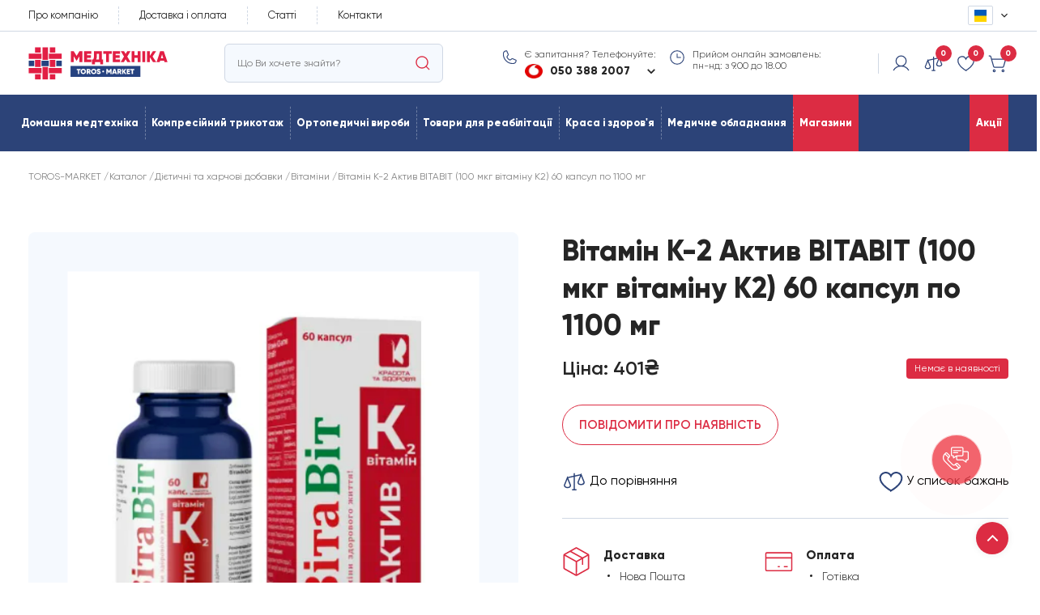

--- FILE ---
content_type: text/html; charset=utf-8
request_url: https://torosgroup.com.ua/product/vitamin-k-2-aktiv-vitavit-100-mkg-vitaminu-k2-60-kapsul-po-1100-mg/
body_size: 93604
content:
<!doctype html>
<html data-n-head-ssr dir="ltr" lang="uk" data-n-head="%7B%22dir%22:%7B%22ssr%22:%22ltr%22%7D,%22lang%22:%7B%22ssr%22:%22uk%22%7D%7D">
  <head >
    <title>Вітамін К-2 Актив ВІТАВІТ (100 мкг вітаміну К2) 60 капсул по 1100 мг купити за ціною 401₴ у Toros Group</title>
<meta data-n-head="ssr" charset="utf-8">
<meta data-n-head="ssr" name="theme-color" content="#000000">
<meta data-n-head="ssr" name="viewport" content="width=device-width, initial-scale=1.0, minimum-scale=1.0, maximum-scale=1.0, user-scalable=no">
<meta data-n-head="ssr" data-hid="description" name="description" content="Замовити Вітамін К-2 Актив ВІТАВІТ (100 мкг вітаміну К2) 60 капсул по 1100 мг у Києві в інтернет-магазині медтехніки з доставкою по Україні. ☑️Вітаміни за низькою ціною в каталозі Торос-Маркет (095) 030 19 32">
<meta data-n-head="ssr" data-hid="keywords" name="keywords" content="">
<meta data-n-head="ssr" property="og:locale" content="uk">
<meta data-n-head="ssr" property="og:title" content="Вітамін К-2 Актив ВІТАВІТ (100 мкг вітаміну К2) 60 капсул по 1100 мг купити за ціною 401₴ у Toros Group">
<meta data-n-head="ssr" property="og:description" content="Замовити Вітамін К-2 Актив ВІТАВІТ (100 мкг вітаміну К2) 60 капсул по 1100 мг у Києві в інтернет-магазині медтехніки з доставкою по Україні. ☑️Вітаміни за низькою ціною в каталозі Торос-Маркет (095) 030 19 32">
<meta data-n-head="ssr" property="og:url" content="https://torosgroup.com.ua/product/vitamin-k-2-aktiv-vitavit-100-mkg-vitaminu-k2-60-kapsul-po-1100-mg/">
<meta data-n-head="ssr" property="og:image" content="https://api.torosgroup.com.ua/file-manager-thumb/1996/vitamin-k-2-aktiv-vitavit-100-mkg-vitaminu-k2-60-kapsul-po-1100-mg-600x600.webp">
<meta data-n-head="ssr" data-hid="i18n-og" property="og:locale" content="uk">
<meta data-n-head="ssr" data-hid="i18n-og-alt-ru" property="og:locale:alternate" content="ru">
<meta data-n-head="ssr" data-hid="robots" name="robots" content="index,follow">
<link data-n-head="ssr" rel="manifest" href="/manifest.json">
<link data-n-head="ssr" rel="icon" type="image/x-icon" href="/favicon.ico">
<link data-n-head="ssr" rel="apple-touch-icon" type="image/x-icon" href="/favicon.ico">
<link data-n-head="ssr" data-hid="i18n-alt-ru" rel="alternate" href="https://torosgroup.com.ua/ru/product/vitamin-k-2-aktiv-vitavit-100-mkg-vitaminu-k2-60-kapsul-po-1100-mg/" hreflang="ru">
<link data-n-head="ssr" data-hid="i18n-alt-uk" rel="alternate" href="https://torosgroup.com.ua/product/vitamin-k-2-aktiv-vitavit-100-mkg-vitaminu-k2-60-kapsul-po-1100-mg/" hreflang="uk">
<link data-n-head="ssr" data-hid="i18n-xd" rel="alternate" href="https://torosgroup.com.ua/product/vitamin-k-2-aktiv-vitavit-100-mkg-vitaminu-k2-60-kapsul-po-1100-mg/" hreflang="x-default">
<link data-n-head="ssr" data-hid="i18n-can" rel="canonical" href="https://torosgroup.com.ua/product/vitamin-k-2-aktiv-vitavit-100-mkg-vitaminu-k2-60-kapsul-po-1100-mg/">
<script data-n-head="ssr" type="application/ld+json">{"@context":"http://schema.org","@type":"WebSite","url":"https://torosgroup.com.ua/","potentialAction":{"@type":"SearchAction","target":"https://torosgroup.com.ua/search/?query={search_term_string}","query-input":"required name=search_term_string"}}</script>
<script data-n-head="ssr" type="application/ld+json">{"@context":"http://schema.org","@type":"Organization","name":"TOROS-Market","url":"https://torosgroup.com.ua/","logo":"https://torosgroup.com.ua/svg/logo-header.svg"}</script>
<script data-n-head="ssr" type="application/ld+json">{"@context":"http://schema.org","@type":"Organization","image":["https://torosgroup.com.ua/svg/logo.svg","https://torosgroup.com.ua/svg/logo-header.svg"],"@id":"https://torosgroup.com.ua","name":"Toros","url":"https://torosgroup.com.ua","logo":"https://torosgroup.com.ua/svg/logo-header.svg","email":"toros@toross.com.ua","telephone":"+38 044 495 71 68","address":{"@type":"PostalAddress","streetAddress":"пр. Перемоги, 123 (1 поверх)","addressLocality":"м. Київ","postalCode":"21000","addressCountry":"Україна"},"geo":{"@type":"GeoCoordinates","latitude":"50.4548043","longitude":"30.3555245"},"openingHoursSpecification":[{"@type":"OpeningHoursSpecification","dayOfWeek":["Monday","Tuesday","Wednesday","Thursday","Friday"],"opens":"08:00","closes":"18:00"},{"@type":"OpeningHoursSpecification","dayOfWeek":["Saturday"],"opens":"08:00","closes":"17:00"}]}</script>
<script data-n-head="ssr" data-hid="gtm-script">if(!window._gtm_init){window._gtm_init=1;(function(w,n,d,m,e,p){w[d]=(w[d]==1||n[d]=='yes'||n[d]==1||n[m]==1||(w[e]&&w[e][p]&&w[e][p]()))?1:0})(window,navigator,'doNotTrack','msDoNotTrack','external','msTrackingProtectionEnabled');(function(w,d,s,l,x,y){w[x]={};w._gtm_inject=function(i){if(w.doNotTrack||w[x][i])return;w[x][i]=1;w[l]=w[l]||[];w[l].push({'gtm.start':new Date().getTime(),event:'gtm.js'});var f=d.getElementsByTagName(s)[0],j=d.createElement(s);j.defer=true;j.src='https://www.googletagmanager.com/gtm.js?id='+i;f.parentNode.insertBefore(j,f);};w[y]('GTM-PVCXDMS')})(window,document,'script','dataLayer','_gtm_ids','_gtm_inject')}</script>
<script data-n-head="ssr" data-hid="nuxt-jsonld-4952f8ac" type="application/ld+json">{"@context":"https://schema.org","@type":"Product","name":"Вітамін К-2 Актив ВІТАВІТ (100 мкг вітаміну К2) 60 капсул по 1100 мг купити за ціною 401₴ у Toros Group","image":"https://api.torosgroup.com.ua/file-manager-thumb/1996/vitamin-k-2-aktiv-vitavit-100-mkg-vitaminu-k2-60-kapsul-po-1100-mg-600x600.webp","description":"Замовити Вітамін К-2 Актив ВІТАВІТ (100 мкг вітаміну К2) 60 капсул по 1100 мг у Києві в інтернет-магазині медтехніки з доставкою по Україні. ☑️Вітаміни за низькою ціною в каталозі Торос-Маркет (095) 030 19 32","sku":"Вітамін К-2 Актив","mpn":"Вітамін К-2 Актив","brand":{"@type":"Brand","name":""},"url":"https://torosgroup.com.ua/product/vitamin-k-2-aktiv-vitavit-100-mkg-vitaminu-k2-60-kapsul-po-1100-mg/","category":"Вітаміни","offers":{"@type":"Offer","url":"https://torosgroup.com.ua/product/vitamin-k-2-aktiv-vitavit-100-mkg-vitaminu-k2-60-kapsul-po-1100-mg/","availability":"https://schema.org/OutOfStock","price":401,"itemCondition":"https://schema.org/NewCondition","priceCurrency":"UAH"}}</script>
<script data-n-head="ssr" data-hid="nuxt-jsonld--2d2e17ec" type="application/ld+json">{"@context":"https://schema.org","@type":"BreadcrumbList","itemListElement":[{"@type":"ListItem","position":1,"item":{"@id":"https://torosgroup.com.ua/","name":"TOROS-MARKET"}},{"@type":"ListItem","position":2,"item":{"@id":"https://torosgroup.com.ua/catalog/","name":"Каталог"}},{"@type":"ListItem","position":3,"item":{"@id":"https://torosgroup.com.ua/category/vitamini-badi/","name":"Дієтичні та харчові добавки"}},{"@type":"ListItem","position":4,"item":{"@id":"https://torosgroup.com.ua/category/vitamini/","name":"Вітаміни"}},{"@type":"ListItem","position":5,"item":{"@id":"https://torosgroup.com.ua/product/vitamin-k-2-aktiv-vitavit-100-mkg-vitaminu-k2-60-kapsul-po-1100-mg/","name":"Вітамін К-2 Актив ВІТАВІТ (100 мкг вітаміну К2) 60 капсул по 1100 мг"}}]}</script>
<noscript data-n-head="ssr">This website requires JavaScript.</noscript>
<link rel="preload" href="/_nuxt/modern-runtime-app.js" as="script"><link rel="preload" href="/_nuxt/modern-commons/app.js" as="script"><link rel="preload" href="/_nuxt/modern-vendors/app.js" as="script"><link rel="preload" href="/_nuxt/app.css" as="style"><link rel="preload" href="/_nuxt/modern-app.js" as="script"><link rel="preload" href="/_nuxt/layouts/default.css" as="style"><link rel="preload" href="/_nuxt/layouts/default/pages/checkout/index.css" as="style"><link rel="preload" href="/_nuxt/pages/product/_slug.css" as="style"><link rel="preload" href="/_nuxt/modern-pages/product/_slug.js" as="script"><link rel="preload" href="/_nuxt/0.css" as="style"><link rel="preload" href="/_nuxt/1.css" as="style"><link rel="preload" href="/_nuxt/3.css" as="style"><link rel="stylesheet" href="/_nuxt/app.css"><link rel="stylesheet" href="/_nuxt/layouts/default.css"><link rel="stylesheet" href="/_nuxt/layouts/default/pages/checkout/index.css"><link rel="stylesheet" href="/_nuxt/pages/product/_slug.css"><link rel="stylesheet" href="/_nuxt/0.css"><link rel="stylesheet" href="/_nuxt/1.css"><link rel="stylesheet" href="/_nuxt/3.css">
  </head>
  <body >
    <noscript data-n-head="ssr" data-hid="gtm-noscript" data-pbody="true"><iframe src="https://www.googletagmanager.com/ns.html?id=GTM-PVCXDMS&" height="0" width="0" style="display:none;visibility:hidden" title="gtm"></iframe></noscript>
<div data-server-rendered="true" id="__nuxt"><!----><!----><div id="__layout"><div id="global_wrap" class="wrapper"><header class="header"><div class="header-catalog__menu"><div class="hero-menu__top"><div class="hero-menu__name">Головна</div> <div class="hero-menu__close"><svg class="icon icon-close "><use xlink:href="/icon/symbol/sprite.svg#close"></use></svg></div></div> <div class="header__bottom" data-v-b98bee70><div class="container" data-v-b98bee70><ul class="header-bottom__menu" data-v-b98bee70><!----><!----><!----><!----><!----><li data-v-b98bee70><div class="header-option__top" data-v-b98bee70><a href="/category/domasnya-medtexnika/" aria-label="Discounts link" class="header-bottom__link" data-v-b98bee70>Домашня медтехніка</a> <div class="header-option__arrow" data-v-b98bee70><svg class="icon icon-arrow " data-v-b98bee70><use xlink:href="/icon/symbol/sprite.svg#arrow" data-v-b98bee70></use></svg></div></div> <div class="header-option__content" data-v-b98bee70><ul data-v-b98bee70><li data-v-b98bee70><a href="/category/glyukometri-ta-vitratni-materiali/" aria-label="Header link" class="header-adds__link" data-v-b98bee70>Глюкометри та витратні матеріали</a> <ul data-v-b98bee70><li data-v-b98bee70><a href="/category/glyukometri/" aria-label="Header link" class="header-adds__link" data-v-b98bee70>Глюкометри</a> <!----></li><li data-v-b98bee70><a href="/category/test-smuzki-dlya-glyukometra/" aria-label="Header link" class="header-adds__link" data-v-b98bee70>Тест-смужки для глюкометра</a> <!----></li><li data-v-b98bee70><a href="/category/lanceti/" aria-label="Header link" class="header-adds__link" data-v-b98bee70>Ланцети</a> <!----></li><li data-v-b98bee70><a href="/category/lancetni-pristroyi/" aria-label="Header link" class="header-adds__link" data-v-b98bee70>Ланцетні пристрої</a> <!----></li><li data-v-b98bee70><a href="/category/insulinovi-golki/" aria-label="Header link" class="header-adds__link" data-v-b98bee70>Інсулінові голки</a> <!----></li></ul></li><li data-v-b98bee70><a href="/category/tonometri/" aria-label="Header link" class="header-adds__link" data-v-b98bee70>Тонометри</a> <ul data-v-b98bee70><li data-v-b98bee70><a href="/category/avtomaticni-tonometri/" aria-label="Header link" class="header-adds__link" data-v-b98bee70>Автоматичні тонометри</a> <!----></li><li data-v-b98bee70><a href="/category/napivavtomaticni-tonometri/" aria-label="Header link" class="header-adds__link" data-v-b98bee70>Напівавтоматичні тонометри</a> <!----></li><li data-v-b98bee70><a href="/category/mexanicni-tonometri/" aria-label="Header link" class="header-adds__link" data-v-b98bee70>Механічні тонометри</a> <!----></li><li data-v-b98bee70><a href="/category/tonometri-na-zapyastya/" aria-label="Header link" class="header-adds__link" data-v-b98bee70>Тонометри на зап'ястя</a> <!----></li><li data-v-b98bee70><a href="/category/aksesuari-do-tonometriv/" aria-label="Header link" class="header-adds__link" data-v-b98bee70>Аксесуари до тонометрів</a> <!----></li></ul></li><li data-v-b98bee70><a href="/category/ingalyatori/" aria-label="Header link" class="header-adds__link" data-v-b98bee70>Небулайзери та інгалятори</a> <ul data-v-b98bee70><li data-v-b98bee70><a href="/category/ingalyatori-kompresorni/" aria-label="Header link" class="header-adds__link" data-v-b98bee70>Інгалятори компресорні</a> <!----></li><li data-v-b98bee70><a href="/category/ingalyatori-parovi/" aria-label="Header link" class="header-adds__link" data-v-b98bee70>Інгалятори парові</a> <!----></li><li data-v-b98bee70><a href="/category/elektronno-sitcasti-nebulaizeri-mes/" aria-label="Header link" class="header-adds__link" data-v-b98bee70>Електронно-сітчасті небулайзери (МЕШ)</a> <!----></li><li data-v-b98bee70><a href="/category/aksesuari-do-ingalyatoriv/" aria-label="Header link" class="header-adds__link" data-v-b98bee70>Аксесуари до інгаляторів</a> <!----></li></ul></li><li data-v-b98bee70><a href="/category/irigatori/" aria-label="Header link" class="header-adds__link" data-v-b98bee70>Іригатори</a> <ul data-v-b98bee70><li data-v-b98bee70><a href="/category/portativni/" aria-label="Header link" class="header-adds__link" data-v-b98bee70>Портативні іригатори</a> <!----></li><li data-v-b98bee70><a href="/category/stacionarni/" aria-label="Header link" class="header-adds__link" data-v-b98bee70>Стаціонарні іригатори</a> <!----></li><li data-v-b98bee70><a href="/category/aksesuari-dlya-irigatoriv/" aria-label="Header link" class="header-adds__link" data-v-b98bee70>Аксесуари для іригаторів</a> <!----></li></ul></li><li data-v-b98bee70><a href="/category/termometri/" aria-label="Header link" class="header-adds__link" data-v-b98bee70>Термометри</a> <ul data-v-b98bee70><li data-v-b98bee70><a href="/category/pobutovi/" aria-label="Header link" class="header-adds__link" data-v-b98bee70>Побутові термометри</a> <!----></li><li data-v-b98bee70><a href="/category/medicni/" aria-label="Header link" class="header-adds__link" data-v-b98bee70>Медичні електронні термометри</a> <!----></li></ul></li><li data-v-b98bee70><a href="/category/medicni-lampi/" aria-label="Header link" class="header-adds__link" data-v-b98bee70>Медичні лампи</a> <ul data-v-b98bee70><li data-v-b98bee70><a href="/category/tubus-kvarc/" aria-label="Header link" class="header-adds__link" data-v-b98bee70>Тубус кварц</a> <!----></li><li data-v-b98bee70><a href="/category/baktericidni-lampi/" aria-label="Header link" class="header-adds__link" data-v-b98bee70>Бактерицидні лампи</a> <!----></li><li data-v-b98bee70><a href="/category/sini-lampi/" aria-label="Header link" class="header-adds__link" data-v-b98bee70>Сині лампи</a> <!----></li><li data-v-b98bee70><a href="/category/kvarcovi-lampi/" aria-label="Header link" class="header-adds__link" data-v-b98bee70>Кварцові лампи</a> <!----></li><li data-v-b98bee70><a href="/category/infracervoni-lampi/" aria-label="Header link" class="header-adds__link" data-v-b98bee70>Інфрачервоні лампи</a> <!----></li><li data-v-b98bee70><a href="/category/komplektuyuci-do-lamp/" aria-label="Header link" class="header-adds__link" data-v-b98bee70>Комплектуючі до ламп</a> <!----></li></ul></li><li data-v-b98bee70><a href="/category/sluxovi-aparati/" aria-label="Header link" class="header-adds__link" data-v-b98bee70>Слухові апарати та аксесуари</a> <ul data-v-b98bee70><li data-v-b98bee70><a href="/category/berusi/" aria-label="Header link" class="header-adds__link" data-v-b98bee70>Беруші</a> <!----></li><li data-v-b98bee70><a href="/category/aksesuari-do-sluxovix-aparativ/" aria-label="Header link" class="header-adds__link" data-v-b98bee70>Аксесуари до слухових апаратів</a> <!----></li></ul></li><li data-v-b98bee70><a href="/category/grilki-ta-elektroprostiradla/" aria-label="Header link" class="header-adds__link" data-v-b98bee70>Грілки та електроковдри</a> <ul data-v-b98bee70><li data-v-b98bee70><a href="/category/grilki/" aria-label="Header link" class="header-adds__link" data-v-b98bee70>Грілки</a> <!----></li><li data-v-b98bee70><a href="/category/elektroprostiradla/" aria-label="Header link" class="header-adds__link" data-v-b98bee70>Електроковдри</a> <!----></li></ul></li><li data-v-b98bee70><a href="/category/aspiratori/" aria-label="Header link" class="header-adds__link" data-v-b98bee70>Аспіратори</a> <!----></li><li data-v-b98bee70><a href="/category/odnorazovi-medicni-virobi/" aria-label="Header link" class="header-adds__link" data-v-b98bee70>Одноразові медичні вироби</a> <!----></li><li data-v-b98bee70><a href="/category/darsonvali-ta-aksesuari/" aria-label="Header link" class="header-adds__link" data-v-b98bee70>Дарсонвалі та аксесуари</a> <ul data-v-b98bee70><li data-v-b98bee70><a href="/category/darsonvali/" aria-label="Header link" class="header-adds__link" data-v-b98bee70>Дарсонвалі</a> <!----></li><li data-v-b98bee70><a href="/category/elektrodi/" aria-label="Header link" class="header-adds__link" data-v-b98bee70>Електроди</a> <!----></li></ul></li><li data-v-b98bee70><a href="/category/gigrometri/" aria-label="Header link" class="header-adds__link" data-v-b98bee70>Гігрометри</a> <!----></li><li data-v-b98bee70><a href="/category/areometri/" aria-label="Header link" class="header-adds__link" data-v-b98bee70>Ареометри</a> <!----></li><li data-v-b98bee70><a href="/category/alkotesteri/" aria-label="Header link" class="header-adds__link" data-v-b98bee70>Алкотестери</a> <!----></li><li data-v-b98bee70><a href="/category/vagi/" aria-label="Header link" class="header-adds__link" data-v-b98bee70>Ваги</a> <!----></li><li data-v-b98bee70><a href="/category/ionizatori-zvolozuvaci-ozonatori-ocishhuvaci-povitrya/" aria-label="Header link" class="header-adds__link" data-v-b98bee70>Очищувачі та зволожувачі повітря</a> <ul data-v-b98bee70><li data-v-b98bee70><a href="/category/zvolozuvac-povitrya/" aria-label="Header link" class="header-adds__link" data-v-b98bee70>Зволожувачі повітря</a> <!----></li></ul></li></ul></div></li><!----><!----><!----><!----><!----><!----><!----><!----><!----><!----><!----><!----><!----><!----><!----><!----><!----><!----><!----><!----><!----><!----><!----><!----><!----><!----><!----><!----><!----><!----><!----><!----><!----><!----><!----><!----><!----><!----><!----><!----><!----><!----><!----><!----><li data-v-b98bee70><div class="header-option__top" data-v-b98bee70><a href="/category/kompresiinii-ta-antiembolicnii-trikotaz/" aria-label="Discounts link" class="header-bottom__link" data-v-b98bee70>Компресійний трикотаж</a> <div class="header-option__arrow" data-v-b98bee70><svg class="icon icon-arrow " data-v-b98bee70><use xlink:href="/icon/symbol/sprite.svg#arrow" data-v-b98bee70></use></svg></div></div> <div class="header-option__content" data-v-b98bee70><ul data-v-b98bee70><li data-v-b98bee70><a href="/category/kompresiina-bilizna/" aria-label="Header link" class="header-adds__link" data-v-b98bee70>Компресійна нижня білизна</a> <!----></li><li data-v-b98bee70><a href="/category/golfi-kompresiini/" aria-label="Header link" class="header-adds__link" data-v-b98bee70>Гольфи компресійні</a> <!----></li><li data-v-b98bee70><a href="/category/pancoxi-kompresiini/" aria-label="Header link" class="header-adds__link" data-v-b98bee70>Панчохи компресійні</a> <!----></li><li data-v-b98bee70><a href="/category/kolgotki-kompresiini/" aria-label="Header link" class="header-adds__link" data-v-b98bee70>Колготки компресійні</a> <!----></li><li data-v-b98bee70><a href="/category/rukavi-kompresiini/" aria-label="Header link" class="header-adds__link" data-v-b98bee70>Рукави компресійні</a> <!----></li><li data-v-b98bee70><a href="/category/skarpetki-kompresiini/" aria-label="Header link" class="header-adds__link" data-v-b98bee70>Шкарпетки компресійні</a> <!----></li><li data-v-b98bee70><a href="/category/aplikatori/" aria-label="Header link" class="header-adds__link" data-v-b98bee70>Аплікатори</a> <!----></li></ul></div></li><!----><!----><!----><!----><!----><!----><!----><!----><!----><!----><!----><!----><!----><!----><!----><!----><!----><!----><!----><!----><!----><!----><!----><!----><!----><!----><!----><!----><!----><li data-v-b98bee70><div class="header-option__top" data-v-b98bee70><a href="/category/ortopedicni-virobi/" aria-label="Discounts link" class="header-bottom__link" data-v-b98bee70>Ортопедичні вироби</a> <div class="header-option__arrow" data-v-b98bee70><svg class="icon icon-arrow " data-v-b98bee70><use xlink:href="/icon/symbol/sprite.svg#arrow" data-v-b98bee70></use></svg></div></div> <div class="header-option__content" data-v-b98bee70><ul data-v-b98bee70><li data-v-b98bee70><a href="/category/bandazi/" aria-label="Header link" class="header-adds__link" data-v-b98bee70>Бандажі</a> <ul data-v-b98bee70><li data-v-b98bee70><a href="/category/dopologovi-ta-pislyapologovi-bandazi/" aria-label="Header link" class="header-adds__link" data-v-b98bee70>Бандажі допологові та післяпологові</a> <!----></li><li data-v-b98bee70><a href="/category/korektori-postavi/" aria-label="Header link" class="header-adds__link" data-v-b98bee70>Коректори постави</a> <!----></li><li data-v-b98bee70><a href="/category/bandazi-dlya-zivota/" aria-label="Header link" class="header-adds__link" data-v-b98bee70>Бандажі для живота та грудної клітки</a> <!----></li><li data-v-b98bee70><a href="/category/bandazi-dlya-siyi/" aria-label="Header link" class="header-adds__link" data-v-b98bee70>Бандажі для шиї</a> <!----></li><li data-v-b98bee70><a href="/category/bandazi-dlya-nig/" aria-label="Header link" class="header-adds__link" data-v-b98bee70>Бандажі для ніг</a> <!----></li><li data-v-b98bee70><a href="/category/bandazi-dlya-ruk/" aria-label="Header link" class="header-adds__link" data-v-b98bee70>Бандажі для рук</a> <!----></li><li data-v-b98bee70><a href="/category/bandazi-ta-korseti-dlya-spini/" aria-label="Header link" class="header-adds__link" data-v-b98bee70>Бандажі та корсети для спини</a> <!----></li><li data-v-b98bee70><a href="/category/bandaz-paxovii/" aria-label="Header link" class="header-adds__link" data-v-b98bee70>Бандажі пахові</a> <!----></li></ul></li><li data-v-b98bee70><a href="/category/binti-teipi/" aria-label="Header link" class="header-adds__link" data-v-b98bee70>Бинти, тейпи</a> <ul data-v-b98bee70><li data-v-b98bee70><a href="/category/bint-elasticnii-z-klipsoyu/" aria-label="Header link" class="header-adds__link" data-v-b98bee70>Бинти еластичні</a> <!----></li><li data-v-b98bee70><a href="/category/kinezio-teipi/" aria-label="Header link" class="header-adds__link" data-v-b98bee70>Кінезіологічні тейпи, пластирі</a> <!----></li></ul></li><li data-v-b98bee70><a href="/category/ortopedicni-ustilki/" aria-label="Header link" class="header-adds__link" data-v-b98bee70>Ортопедичні устілки</a> <ul data-v-b98bee70><li data-v-b98bee70><a href="/category/individualni-ortopedicni-ustilki-3d/" aria-label="Header link" class="header-adds__link" data-v-b98bee70>Індивідуальні ортопедичні устілки 3D</a> <!----></li><li data-v-b98bee70><a href="/category/silikonovi-mizpalcevi-peregorodki/" aria-label="Header link" class="header-adds__link" data-v-b98bee70>Силіконові міжпальцеві перегородки</a> <!----></li><li data-v-b98bee70><a href="/category/ustilki/" aria-label="Header link" class="header-adds__link" data-v-b98bee70>Устілки</a> <!----></li><li data-v-b98bee70><a href="/category/vklad/" aria-label="Header link" class="header-adds__link" data-v-b98bee70>Підп'ятники</a> <!----></li><li data-v-b98bee70><a href="/category/valgusna-sina-bandaz/" aria-label="Header link" class="header-adds__link" data-v-b98bee70>Вальгусна шина</a> <!----></li></ul></li><li data-v-b98bee70><a href="/category/ortezi/" aria-label="Header link" class="header-adds__link" data-v-b98bee70>Ортези</a> <ul data-v-b98bee70><li data-v-b98bee70><a href="/category/ortezi-dlya-ruk/" aria-label="Header link" class="header-adds__link" data-v-b98bee70>Ортези для рук</a> <!----></li><li data-v-b98bee70><a href="/category/ortezi-dlya-nig/" aria-label="Header link" class="header-adds__link" data-v-b98bee70>Ортези для ніг</a> <!----></li></ul></li><li data-v-b98bee70><a href="/category/ortopedicni-poduski/" aria-label="Header link" class="header-adds__link" data-v-b98bee70>Ортопедичні подушки</a> <!----></li></ul></div></li><li data-v-b98bee70><div class="header-option__top" data-v-b98bee70><a href="/category/zasobi-reabilitaciyi/" aria-label="Discounts link" class="header-bottom__link" data-v-b98bee70>Товари для реабілітації</a> <div class="header-option__arrow" data-v-b98bee70><svg class="icon icon-arrow " data-v-b98bee70><use xlink:href="/icon/symbol/sprite.svg#arrow" data-v-b98bee70></use></svg></div></div> <div class="header-option__content" data-v-b98bee70><ul data-v-b98bee70><li data-v-b98bee70><a href="/category/invalidni-vizku/" aria-label="Header link" class="header-adds__link" data-v-b98bee70>Інвалідні візки</a> <!----></li><li data-v-b98bee70><a href="/category/xodunki/" aria-label="Header link" class="header-adds__link" data-v-b98bee70>Ходунки</a> <!----></li><li data-v-b98bee70><a href="/category/trenageru-0mnzm6ma/" aria-label="Header link" class="header-adds__link" data-v-b98bee70>Тренажери для реабілітації</a> <!----></li><li data-v-b98bee70><a href="/category/milici/" aria-label="Header link" class="header-adds__link" data-v-b98bee70>Милиці</a> <ul data-v-b98bee70><li data-v-b98bee70><a href="/category/pidlokitni/" aria-label="Header link" class="header-adds__link" data-v-b98bee70>Милиці підлокітні</a> <!----></li><li data-v-b98bee70><a href="/category/paxvovi/" aria-label="Header link" class="header-adds__link" data-v-b98bee70>Милиці пахвові</a> <!----></li><li data-v-b98bee70><a href="/category/aksesuari-dlya-milic/" aria-label="Header link" class="header-adds__link" data-v-b98bee70>Аксесуари для милиць</a> <!----></li></ul></li><li data-v-b98bee70><a href="/category/trostini/" aria-label="Header link" class="header-adds__link" data-v-b98bee70>Тростини та палиці для ходьби</a> <ul data-v-b98bee70><li data-v-b98bee70><a href="/category/oporni/" aria-label="Header link" class="header-adds__link" data-v-b98bee70>Тростини опорні</a> <!----></li><li data-v-b98bee70><a href="/category/teleskopicni/" aria-label="Header link" class="header-adds__link" data-v-b98bee70>Тростини телескопічні</a> <!----></li><li data-v-b98bee70><a href="/category/kvadropod/" aria-label="Header link" class="header-adds__link" data-v-b98bee70>Тростини квадроподібні</a> <!----></li><li data-v-b98bee70><a href="/category/aksesuari-dlya-trostin/" aria-label="Header link" class="header-adds__link" data-v-b98bee70>Аксесуари для тростин</a> <!----></li></ul></li><li data-v-b98bee70><a href="/category/protiproleznevi-matraci-poduski-ta-krugi/" aria-label="Header link" class="header-adds__link" data-v-b98bee70>Товари проти пролежнів</a> <ul data-v-b98bee70><li data-v-b98bee70><a href="/category/protivoproleznevye-matrasy/" aria-label="Header link" class="header-adds__link" data-v-b98bee70>Протипролежневі матраци</a> <!----></li><li data-v-b98bee70><a href="/category/protiproleznevi-poduski/" aria-label="Header link" class="header-adds__link" data-v-b98bee70>Протипролежневі подушки</a> <!----></li><li data-v-b98bee70><a href="/category/protiproleznevi-krugi/" aria-label="Header link" class="header-adds__link" data-v-b98bee70>Протипролежневі круги</a> <!----></li></ul></li><li data-v-b98bee70><a href="/category/doglyad-za-skiroyu-ta-ranami/" aria-label="Header link" class="header-adds__link" data-v-b98bee70>Догляд за шкірою та ранами</a> <ul data-v-b98bee70><li data-v-b98bee70><a href="/category/medicni-povyazki-ta-perevyazuvalni-materiali/" aria-label="Header link" class="header-adds__link" data-v-b98bee70>Медичні пов'язки та перев'язувальні матеріали</a> <!----></li><li data-v-b98bee70><a href="/category/gelevi-kompresori/" aria-label="Header link" class="header-adds__link" data-v-b98bee70>Гелеві компреси</a> <!----></li><li data-v-b98bee70><a href="/category/zasobi-dlya-dezinfekciyi/" aria-label="Header link" class="header-adds__link" data-v-b98bee70>Засоби для дезінфекції</a> <!----></li></ul></li><li data-v-b98bee70><a href="/category/protezi/" aria-label="Header link" class="header-adds__link" data-v-b98bee70>Протези</a> <ul data-v-b98bee70><li data-v-b98bee70><a href="/category/protezi-molocnoyi-zalozi/" aria-label="Header link" class="header-adds__link" data-v-b98bee70>Протези молочної залози</a> <!----></li></ul></li><li data-v-b98bee70><a href="/category/priladdya-dlya-vanni/" aria-label="Header link" class="header-adds__link" data-v-b98bee70>Приладдя для ванни</a> <ul data-v-b98bee70><li data-v-b98bee70><a href="/category/stilci-tualeti/" aria-label="Header link" class="header-adds__link" data-v-b98bee70>Стільці-туалети</a> <!----></li><li data-v-b98bee70><a href="/category/sidinnya-dlya-vanni/" aria-label="Header link" class="header-adds__link" data-v-b98bee70>Сидіння для ванни</a> <!----></li><li data-v-b98bee70><a href="/category/tualetni-sidinnya/" aria-label="Header link" class="header-adds__link" data-v-b98bee70>Туалетні сидіння</a> <!----></li><li data-v-b98bee70><a href="/category/stilci-dlya-dusu/" aria-label="Header link" class="header-adds__link" data-v-b98bee70>Стільці для душу</a> <!----></li></ul></li><li data-v-b98bee70><a href="/category/tovari-dlya-reabilitaciyi-ta-gigijeni/" aria-label="Header link" class="header-adds__link" data-v-b98bee70>Товари для реабілітації та гігієни</a> <ul data-v-b98bee70><li data-v-b98bee70><a href="/category/pelyuski-kleionki/" aria-label="Header link" class="header-adds__link" data-v-b98bee70>Пелюшки, клейонки</a> <!----></li><li data-v-b98bee70><a href="/category/pidguzki-dlya-doroslix/" aria-label="Header link" class="header-adds__link" data-v-b98bee70>Підгузки для дорослих</a> <!----></li><li data-v-b98bee70><a href="/category/sudna-pidkladni/" aria-label="Header link" class="header-adds__link" data-v-b98bee70>Судна підкладні</a> <!----></li><li data-v-b98bee70><a href="/category/kruzki-esmarxa/" aria-label="Header link" class="header-adds__link" data-v-b98bee70>Кружки Есмарха</a> <!----></li><li data-v-b98bee70><a href="/category/porucni-dlya-invalidiv-i-litnix-lyudei/" aria-label="Header link" class="header-adds__link" data-v-b98bee70>Поручні для інвалідів і літніх людей</a> <!----></li><li data-v-b98bee70><a href="/category/transferni-poyasi/" aria-label="Header link" class="header-adds__link" data-v-b98bee70>Трансферні пояси</a> <!----></li></ul></li><li data-v-b98bee70><a href="/category/odyag-dlya-reabilitaciyi/" aria-label="Header link" class="header-adds__link" data-v-b98bee70>Одяг для реабілітації</a> <!----></li><li data-v-b98bee70><a href="/category/zasobi-dlya-doglyadu-za-stomoyu/" aria-label="Header link" class="header-adds__link" data-v-b98bee70>Засоби для догляду за стомою</a> <ul data-v-b98bee70><li data-v-b98bee70><a href="/category/secopriimaci/" aria-label="Header link" class="header-adds__link" data-v-b98bee70>Сечоприймачі</a> <!----></li><li data-v-b98bee70><a href="/category/kalopriimaci/" aria-label="Header link" class="header-adds__link" data-v-b98bee70>Калоприймачі</a> <!----></li></ul></li></ul></div></li><!----><!----><!----><!----><!----><!----><!----><!----><!----><!----><!----><!----><!----><!----><!----><!----><!----><!----><!----><!----><!----><!----><!----><!----><!----><!----><li data-v-b98bee70><div class="header-option__top" data-v-b98bee70><a href="/category/krasa-i-zdorovya/" aria-label="Discounts link" class="header-bottom__link" data-v-b98bee70>Краса і здоров'я</a> <div class="header-option__arrow" data-v-b98bee70><svg class="icon icon-arrow " data-v-b98bee70><use xlink:href="/icon/symbol/sprite.svg#arrow" data-v-b98bee70></use></svg></div></div> <div class="header-option__content" data-v-b98bee70><ul data-v-b98bee70><li data-v-b98bee70><a href="/category/apliktori-lyapko/" aria-label="Header link" class="header-adds__link" data-v-b98bee70>Аплікатори Ляпко</a> <ul data-v-b98bee70><li data-v-b98bee70><a href="/category/ustilki-lyapko/" aria-label="Header link" class="header-adds__link" data-v-b98bee70>Устілки Ляпко</a> <!----></li><li data-v-b98bee70><a href="/category/poyasi-lyapko/" aria-label="Header link" class="header-adds__link" data-v-b98bee70>Пояси Ляпко</a> <!----></li><li data-v-b98bee70><a href="/category/poduski-lyapko/" aria-label="Header link" class="header-adds__link" data-v-b98bee70>Подушки Ляпко</a> <!----></li><li data-v-b98bee70><a href="/category/myaciki-lyapko/" aria-label="Header link" class="header-adds__link" data-v-b98bee70>М'ячики Ляпко</a> <!----></li><li data-v-b98bee70><a href="/category/kilimki-lyapko/" aria-label="Header link" class="header-adds__link" data-v-b98bee70>Килимки Ляпко</a> <!----></li><li data-v-b98bee70><a href="/category/roleri-lyapko/" aria-label="Header link" class="header-adds__link" data-v-b98bee70>Ролери Ляпко</a> <!----></li></ul></li><li data-v-b98bee70><a href="/category/masazeri/" aria-label="Header link" class="header-adds__link" data-v-b98bee70>Масажери</a> <ul data-v-b98bee70><li data-v-b98bee70><a href="/category/masazeri-dlya-obliccya/" aria-label="Header link" class="header-adds__link" data-v-b98bee70>Масажери для обличчя</a> <!----></li><li data-v-b98bee70><a href="/category/masazeri-dlya-tila/" aria-label="Header link" class="header-adds__link" data-v-b98bee70>Масажери для тіла</a> <!----></li><li data-v-b98bee70><a href="/category/masazni-kilimki/" aria-label="Header link" class="header-adds__link" data-v-b98bee70>Масажні килимки</a> <!----></li><li data-v-b98bee70><a href="/category/masazni-myaci/" aria-label="Header link" class="header-adds__link" data-v-b98bee70>Масажні м'ячі</a> <!----></li><li data-v-b98bee70><a href="/category/masazni-roleri/" aria-label="Header link" class="header-adds__link" data-v-b98bee70>Масажні ролери</a> <!----></li><li data-v-b98bee70><a href="/category/masazni-kilcya/" aria-label="Header link" class="header-adds__link" data-v-b98bee70>Масажні кільця</a> <!----></li><li data-v-b98bee70><a href="/category/masazni-sterzni/" aria-label="Header link" class="header-adds__link" data-v-b98bee70>Масажні стержні</a> <!----></li><li data-v-b98bee70><a href="/category/aplikatori-kuznjecova/" aria-label="Header link" class="header-adds__link" data-v-b98bee70>Аплікатори Кузнєцова</a> <!----></li><li data-v-b98bee70><a href="/category/gidromassazeri/" aria-label="Header link" class="header-adds__link" data-v-b98bee70>Гідромасажери</a> <!----></li><li data-v-b98bee70><a href="/category/vakuumni-banki/" aria-label="Header link" class="header-adds__link" data-v-b98bee70>Вакуумні банки</a> <!----></li></ul></li><li data-v-b98bee70><a href="/category/trenazeri-ta-aksesuari/" aria-label="Header link" class="header-adds__link" data-v-b98bee70>Тренажери та аксесуари</a> <ul data-v-b98bee70><li data-v-b98bee70><a href="/category/espanderi/" aria-label="Header link" class="header-adds__link" data-v-b98bee70>Еспандери</a> <!----></li><li data-v-b98bee70><a href="/category/myaci-dlya-fitnesu/" aria-label="Header link" class="header-adds__link" data-v-b98bee70>М'ячі для фітнесу</a> <!----></li><li data-v-b98bee70><a href="/category/stricki-petli/" aria-label="Header link" class="header-adds__link" data-v-b98bee70>Стрічки-петлі</a> <!----></li><li data-v-b98bee70><a href="/category/aksesuari-6bqhc754/" aria-label="Header link" class="header-adds__link" data-v-b98bee70>Аксесуари</a> <!----></li></ul></li><li data-v-b98bee70><a href="/category/kosmetologicni-zasobi-ta-aksesuari/" aria-label="Header link" class="header-adds__link" data-v-b98bee70>Косметологічні засоби та аксесуари</a> <ul data-v-b98bee70><li data-v-b98bee70><a href="/category/balzami/" aria-label="Header link" class="header-adds__link" data-v-b98bee70>Бальзами</a> <!----></li><li data-v-b98bee70><a href="/category/kremu/" aria-label="Header link" class="header-adds__link" data-v-b98bee70>Креми</a> <!----></li><li data-v-b98bee70><a href="/category/losioni/" aria-label="Header link" class="header-adds__link" data-v-b98bee70>Лосьйони</a> <!----></li><li data-v-b98bee70><a href="/category/geli/" aria-label="Header link" class="header-adds__link" data-v-b98bee70>Гелі</a> <!----></li><li data-v-b98bee70><a href="/category/sirovatki/" aria-label="Header link" class="header-adds__link" data-v-b98bee70>Сироватки</a> <!----></li><li data-v-b98bee70><a href="/category/pinki/" aria-label="Header link" class="header-adds__link" data-v-b98bee70>Пінки</a> <!----></li><li data-v-b98bee70><a href="/category/oliyi/" aria-label="Header link" class="header-adds__link" data-v-b98bee70>Олії</a> <!----></li><li data-v-b98bee70><a href="/category/milo/" aria-label="Header link" class="header-adds__link" data-v-b98bee70>Мило</a> <!----></li><li data-v-b98bee70><a href="/category/kosmetologicni-aksesuari/" aria-label="Header link" class="header-adds__link" data-v-b98bee70>Косметологічні аксесуари</a> <!----></li><li data-v-b98bee70><a href="/category/skrab/" aria-label="Header link" class="header-adds__link" data-v-b98bee70>Скраб</a> <!----></li></ul></li><li data-v-b98bee70><a href="/category/tovari-dlya-zdorovya-i-gigijeni/" aria-label="Header link" class="header-adds__link" data-v-b98bee70>Товари для здоров'я і гігієни</a> <ul data-v-b98bee70><li data-v-b98bee70><a href="/category/doglyad-za-rotovoyu-porozninoyu/" aria-label="Header link" class="header-adds__link" data-v-b98bee70>Догляд за ротовою порожниною</a> <!----></li><li data-v-b98bee70><a href="/category/zasobi-intimnoyi-gigijeni/" aria-label="Header link" class="header-adds__link" data-v-b98bee70>Засоби інтимної гігєни</a> <!----></li><li data-v-b98bee70><a href="/category/likuvalna-kosmetika/" aria-label="Header link" class="header-adds__link" data-v-b98bee70>Лікувальна косметика</a> <!----></li><li data-v-b98bee70><a href="/category/tabletnici/" aria-label="Header link" class="header-adds__link" data-v-b98bee70>Таблетниці</a> <!----></li></ul></li><li data-v-b98bee70><a href="/category/zdorove-xarcuvannya/" aria-label="Header link" class="header-adds__link" data-v-b98bee70>Здорове харчування</a> <!----></li><li data-v-b98bee70><a href="/category/vitamini-badi/" aria-label="Header link" class="header-adds__link" data-v-b98bee70>Дієтичні та харчові добавки</a> <ul data-v-b98bee70><li data-v-b98bee70><a href="/category/vitamini/" aria-label="Header link" class="header-adds__link" data-v-b98bee70>Вітаміни</a> <!----></li><li data-v-b98bee70><a href="/category/badi/" aria-label="Header link" class="header-adds__link" data-v-b98bee70>БАДи</a> <!----></li><li data-v-b98bee70><a href="/category/zirni-kisloti-omega-3/" aria-label="Header link" class="header-adds__link" data-v-b98bee70>Жирні кислоти Омега-3</a> <!----></li><li data-v-b98bee70><a href="/category/minerali/" aria-label="Header link" class="header-adds__link" data-v-b98bee70>Мінерали</a> <ul data-v-b98bee70><li data-v-b98bee70><a href="/category/mikroelementi/" aria-label="Header link" class="header-adds__link" data-v-b98bee70>Мікроелементи</a></li></ul></li></ul></li><li data-v-b98bee70><a href="/category/aktivnii-vidpocinok-i-turizm/" aria-label="Header link" class="header-adds__link" data-v-b98bee70>Активний відпочинок і туризм</a> <ul data-v-b98bee70><li data-v-b98bee70><a href="/category/palici-dlya-skandinavskoyi-xodbi/" aria-label="Header link" class="header-adds__link" data-v-b98bee70>Палиці для скандинавської ходьби</a> <!----></li><li data-v-b98bee70><a href="/category/lyodostupi/" aria-label="Header link" class="header-adds__link" data-v-b98bee70>Льодоступи</a> <!----></li><li data-v-b98bee70><a href="/category/aksesuari/" aria-label="Header link" class="header-adds__link" data-v-b98bee70>Аксесуари</a> <!----></li></ul></li></ul></div></li><!----><!----><!----><!----><!----><!----><!----><!----><!----><!----><!----><!----><!----><!----><!----><!----><!----><!----><!----><!----><!----><!----><!----><li data-v-b98bee70><div class="header-option__top" data-v-b98bee70><a href="/category/medicnim-zakladam/" aria-label="Discounts link" class="header-bottom__link" data-v-b98bee70>Медичне обладнання</a> <div class="header-option__arrow" data-v-b98bee70><svg class="icon icon-arrow " data-v-b98bee70><use xlink:href="/icon/symbol/sprite.svg#arrow" data-v-b98bee70></use></svg></div></div> <div class="header-option__content" data-v-b98bee70><ul data-v-b98bee70><li data-v-b98bee70><a href="/category/zasobi-manipulyaciyi/" aria-label="Header link" class="header-adds__link" data-v-b98bee70>Засоби маніпуляції</a> <ul data-v-b98bee70><li data-v-b98bee70><a href="/category/turniketi/" aria-label="Header link" class="header-adds__link" data-v-b98bee70>Турнікети</a> <!----></li><li data-v-b98bee70><a href="/category/dzguti-krovospinni/" aria-label="Header link" class="header-adds__link" data-v-b98bee70>Джгути кровоспинні</a> <!----></li><li data-v-b98bee70><a href="/category/probirki-vakuumni/" aria-label="Header link" class="header-adds__link" data-v-b98bee70>Пробірки вакуумні</a> <!----></li><li data-v-b98bee70><a href="/category/remni-fiksatori/" aria-label="Header link" class="header-adds__link" data-v-b98bee70>Ремені-фіксатори</a> <!----></li></ul></li><li data-v-b98bee70><a href="/category/xirurgicni-ta-medicni-instrumenti/" aria-label="Header link" class="header-adds__link" data-v-b98bee70>Хірургічні та медичні інструменти</a> <ul data-v-b98bee70><li data-v-b98bee70><a href="/category/nozici/" aria-label="Header link" class="header-adds__link" data-v-b98bee70>Ножиці</a> <!----></li><li data-v-b98bee70><a href="/category/zatiskaci/" aria-label="Header link" class="header-adds__link" data-v-b98bee70>Затискачі</a> <!----></li><li data-v-b98bee70><a href="/category/gladilki/" aria-label="Header link" class="header-adds__link" data-v-b98bee70>Гладилки</a> <!----></li><li data-v-b98bee70><a href="/category/golkotrimaci/" aria-label="Header link" class="header-adds__link" data-v-b98bee70>Голкотримачі</a> <!----></li><li data-v-b98bee70><a href="/category/golki-xirurgicni/" aria-label="Header link" class="header-adds__link" data-v-b98bee70>Голки хірургічні</a> <!----></li><li data-v-b98bee70><a href="/category/skalpeli/" aria-label="Header link" class="header-adds__link" data-v-b98bee70>Скальпелі</a> <!----></li><li data-v-b98bee70><a href="/category/pinceti/" aria-label="Header link" class="header-adds__link" data-v-b98bee70>Пінцети</a> <!----></li><li data-v-b98bee70><a href="/category/lotki/" aria-label="Header link" class="header-adds__link" data-v-b98bee70>Лотки</a> <!----></li><li data-v-b98bee70><a href="/category/molotki/" aria-label="Header link" class="header-adds__link" data-v-b98bee70>Молотки</a> <!----></li><li data-v-b98bee70><a href="/category/dzerkala/" aria-label="Header link" class="header-adds__link" data-v-b98bee70>Дзеркала</a> <!----></li></ul></li><li data-v-b98bee70><a href="/category/kardiologiya/" aria-label="Header link" class="header-adds__link" data-v-b98bee70>Кардіологія</a> <ul data-v-b98bee70><li data-v-b98bee70><a href="/category/pulsoksimetri/" aria-label="Header link" class="header-adds__link" data-v-b98bee70>Пульсоксиметри</a> <!----></li></ul></li><li data-v-b98bee70><a href="/category/stetoskopi/" aria-label="Header link" class="header-adds__link" data-v-b98bee70>Стетоскопи</a> <!----></li><li data-v-b98bee70><a href="/category/medicnii-odyag-ta-aksesuari/" aria-label="Header link" class="header-adds__link" data-v-b98bee70>Медичний одяг та взуття</a> <ul data-v-b98bee70><li data-v-b98bee70><a href="/category/zinocii-medicnii-odyag/" aria-label="Header link" class="header-adds__link" data-v-b98bee70>Жіночий медичний одяг</a> <!----></li><li data-v-b98bee70><a href="/category/colovicii-medicnii-odyag/" aria-label="Header link" class="header-adds__link" data-v-b98bee70>Чоловічий медичний одяг</a> <!----></li></ul></li><li data-v-b98bee70><a href="/category/oftalmoskopi/" aria-label="Header link" class="header-adds__link" data-v-b98bee70>Офтальмоскопи</a> <!----></li><li data-v-b98bee70><a href="/category/medicni-mebli-zlpxgn2t/" aria-label="Header link" class="header-adds__link" data-v-b98bee70>Медичні меблі</a> <!----></li><li data-v-b98bee70><a href="/category/otoskopi/" aria-label="Header link" class="header-adds__link" data-v-b98bee70>Отоскопи</a> <!----></li><li data-v-b98bee70><a href="/category/medicni-aksesuari/" aria-label="Header link" class="header-adds__link" data-v-b98bee70>Медичні аксесуари</a> <ul data-v-b98bee70><li data-v-b98bee70><a href="/category/godinniki-pisocni/" aria-label="Header link" class="header-adds__link" data-v-b98bee70>Годинники пісочні</a> <!----></li></ul></li><li data-v-b98bee70><a href="/category/zasobi-dlya-zhinochogo-zdorovya/" aria-label="Header link" class="header-adds__link" data-v-b98bee70>Засоби для жіночого здоров'я</a> <!----></li><li data-v-b98bee70><a href="/category/zbilsuvalna-optika-f4evhv2z/" aria-label="Header link" class="header-adds__link" data-v-b98bee70>Збільшувальна оптика</a> <!----></li></ul></div></li><!----><!----><!----><!----><!----><!----><!----><!----><!----><!----><!----><!----><!----><!----><!----><!----><!----><!----><!----><!----><!----><!----><!----><!----><!----><!----><!----><!----><!----><!----><!----><!----><!----><!----><!----><!----><!----><!----><li data-v-b98bee70><div class="header-option__top" data-v-b98bee70><a href="/contacts/" aria-label="Discounts link" class="header-bottom__link  header-diskount__link" data-v-b98bee70>Магазини</a> <!----></div> <!----></li><!----><!----><!----><!----><!----><!----><li data-v-b98bee70><div class="header-option__top" data-v-b98bee70><a href="/promotions/" aria-label="Discounts link" class="header-bottom__link  header-diskount__link" data-v-b98bee70>Акції</a> <!----></div> <!----></li><!----><!----><!----><!----><!----><!----><!----><!----><!----><!----><!----><!----><!----><!----><!----><!----><!----><!----><!----><!----><!----><!----><!----></ul></div></div> <div class="header__top"><div class="container"><div class="header-top__menu"><a href="/about/" aria-label="Header top link" class="header-top__link">Про компанію</a><a href="/shipping/" aria-label="Header top link" class="header-top__link">Доставка і оплата</a><a href="/blog/" aria-label="Header top link" class="header-top__link">Статті</a><a href="/contacts/" aria-label="Header top link" class="header-top__link">Контакти</a></div> <div class="header-top__lang"><div class="select-info selecter"><div class="select__trigger"><span class="select__value lang-img"><img width="23" height="15" src="/flags/uk.svg" alt="img" class="lang__img"></span> <div class="select-arrow"><svg class="icon icon-select "><use xlink:href="/icon/symbol/sprite.svg#select"></use></svg></div></div> <div class="select__dropdown"><div data-value="Рус" data-src="/flags/ru.svg" class="select__option"><a href="/ru/product/vitamin-k-2-aktiv-vitavit-100-mkg-vitaminu-k2-60-kapsul-po-1100-mg/" class="select__option-info"><img width="23" height="15" src="/flags/ru.svg" alt="img" class="lang__img"></a></div><div data-value="Укр" data-src="/flags/uk.svg" class="select__option  active"><a href="/product/vitamin-k-2-aktiv-vitavit-100-mkg-vitaminu-k2-60-kapsul-po-1100-mg/" aria-current="page" class="select__option-info nuxt-link-exact-active nuxt-link-active"><img width="23" height="15" src="/flags/uk.svg" alt="img" class="lang__img"></a></div></div></div></div></div></div></div> <div class="header__hide"><a href="/" aria-label="Home link" class="header__logo nuxt-link-active"><img src="/svg/logo-header.svg" width="230" height="56" alt="Медтехніка" title="Медтехніка" class="footer__logo-img"></a> <div class="header-hide__buttons"><a href="tel:0503882007" class="header-hide__market"><svg viewBox="0 0 20 20" xmlns="http://www.w3.org/2000/svg" class="icon icon-phone "><path d="M7.225 9.751a6.59 6.59 0 003.05 3.038.619.619 0 00.612-.047l1.956-1.304a.625.625 0 01.593-.055l3.66 1.569a.623.623 0 01.374.648 3.75 3.75 0 01-3.72 3.275A10.625 10.625 0 013.125 6.25 3.75 3.75 0 016.4 2.53a.623.623 0 01.648.375l1.57 3.662a.625.625 0 01-.052.589l-1.3 1.985a.62.62 0 00-.041.61z"></path></svg></a> <a href="/checkout/" aria-label="Checkout link" class="header-hide__market"><svg class="icon icon-shop "><use xlink:href="/icon/symbol/sprite.svg#shop"></use></svg></a> <button type="button" aria-label="Toggle menu button" class="header__burger"><svg class="icon icon-burger "><use xlink:href="/icon/symbol/sprite.svg#burger"></use></svg></button></div></div> <div class="header-catalog__trigger"><div class="trigger__name">Каталог продукції</div> <div class="trigger__arrow"><svg class="icon icon-arrow "><use xlink:href="/icon/symbol/sprite.svg#arrow"></use></svg></div></div> <div class="header__wrap mobile__menu"><div class="header__mobile-top"><div class="top__name">Меню</div> <button type="button" aria-label="Toggle menu button" class="header__menu-close"><svg class="icon icon-close "><use xlink:href="/icon/symbol/sprite.svg#close"></use></svg></button></div> <div class="header__mobile-home"><a href="/" aria-label="Home link" class="header-home__link nuxt-link-active">На головну</a></div> <div class="header__top"><div class="container"><div class="header-top__menu"><a href="/about/" aria-label="Header top link" class="header-top__link">Про компанію</a><a href="/shipping/" aria-label="Header top link" class="header-top__link">Доставка і оплата</a><a href="/blog/" aria-label="Header top link" class="header-top__link">Статті</a><a href="/contacts/" aria-label="Header top link" class="header-top__link">Контакти</a></div> <div class="header-top__lang"><div class="select-info selecter"><div class="select__trigger"><span class="select__value lang-img"><img width="23" height="15" src="/loader.svg" alt="Language image" loading="lazy" class="lang__img"></span> <div class="select-arrow"><svg class="icon icon-select "><use xlink:href="/icon/symbol/sprite.svg#select"></use></svg></div></div> <div class="select__dropdown"><div data-value="Рус" data-src="/flags/ru.svg" class="select__option"><a href="/ru/product/vitamin-k-2-aktiv-vitavit-100-mkg-vitaminu-k2-60-kapsul-po-1100-mg/" aria-label="Select language link" class="select__option-info"><img width="23" height="15" src="/loader.svg" alt="Language image" loading="lazy" class="lang__img"></a></div><div data-value="Укр" data-src="/flags/uk.svg" class="select__option  active"><a href="/product/vitamin-k-2-aktiv-vitavit-100-mkg-vitaminu-k2-60-kapsul-po-1100-mg/" aria-current="page" aria-label="Select language link" class="select__option-info nuxt-link-exact-active nuxt-link-active"><img width="23" height="15" src="/loader.svg" alt="Language image" loading="lazy" class="lang__img"></a></div></div></div></div></div></div> <div class="header__main"><div class="container"><a href="/" aria-label="Home link" class="header__logo nuxt-link-active"><img src="/svg/logo-header.svg" width="230" height="56" alt="Медтехніка" title="Медтехніка" class="footer__logo-img"></a> <form action="/search" class="header__search"><input id="searchTop" name="query" type="text" placeholder="Що Ви хочете знайти?" class="search__input"> <button type="submit" aria-label="Search button" class="search__btn"><svg class="icon icon-search "><use xlink:href="/icon/symbol/sprite.svg#search"></use></svg></button></form> <div class="header__contacts"><div class="contact__item"><div class="contact__icon"><svg class="icon icon-phone "><use xlink:href="/icon/symbol/sprite.svg#phone"></use></svg></div> <div class="contact__info"><p>Є запитання? Телефонуйте:</p> <div class="contact__block"><div class="contact__top"><a href="tel:0503882007" class="contact__number"><img src="/web/img/content/vf-app-icon.webp" alt="img" class="number__img"> <span class="value">050 388 2007</span></a> <div class="contact__trigger"><svg class="icon icon-select "><use xlink:href="/icon/symbol/sprite.svg#select"></use></svg></div></div> <!----></div></div></div> <div class="contact__item"><div class="contact__icon"><svg class="icon icon-clock "><use xlink:href="/icon/symbol/sprite.svg#clock"></use></svg></div> <div class="contact__info"><p><div class="item__title">Прийом онлайн замовлень:  <br>пн-нд: з 9.00 до 18.00</a></div></p></div></div></div> <div class="header__buttons"><a href="javascript:void(0)" class="header-function__btn"><svg class="icon icon-profile "><use xlink:href="/icon/symbol/sprite.svg#profile"></use></svg></a> <a href="/comparison/" aria-label="Comparison link" class="header-function__btn"><div class="btn-count">0</div> <svg class="icon icon-scales "><use xlink:href="/icon/symbol/sprite.svg#scales"></use></svg></a> <a href="javascript:void(0)" class="header-function__btn"><div class="btn-count">0</div> <svg class="icon icon-heart-btn "><use xlink:href="/icon/symbol/sprite.svg#heart-btn"></use></svg></a> <a href="/checkout/" aria-label="Checkout link" class="header-function__btn"><div class="btn-count">0</div> <svg class="icon icon-shop "><use xlink:href="/icon/symbol/sprite.svg#shop"></use></svg></a></div></div></div> <div class="header-mobile__lang"><a href="/ru/product/vitamin-k-2-aktiv-vitavit-100-mkg-vitaminu-k2-60-kapsul-po-1100-mg/" aria-label="Change language link" class="mobile-lang__link"><img width="23" height="15" src="/loader.svg" alt="Language image" loading="lazy" class="lang__img"></a><a href="/product/vitamin-k-2-aktiv-vitavit-100-mkg-vitaminu-k2-60-kapsul-po-1100-mg/" aria-current="page" aria-label="Change language link" class="mobile-lang__link nuxt-link-exact-active nuxt-link-active"><img width="23" height="15" src="/loader.svg" alt="Language image" loading="lazy" class="lang__img"></a></div> <div class="header__bottom" data-v-b98bee70><div class="container" data-v-b98bee70><ul class="header-bottom__menu" data-v-b98bee70><!----><!----><!----><!----><!----><li data-v-b98bee70><div class="header-option__top" data-v-b98bee70><a href="/category/domasnya-medtexnika/" aria-label="Discounts link" class="header-bottom__link" data-v-b98bee70>Домашня медтехніка</a> <div class="header-option__arrow" data-v-b98bee70><svg class="icon icon-arrow " data-v-b98bee70><use xlink:href="/icon/symbol/sprite.svg#arrow" data-v-b98bee70></use></svg></div></div> <div class="header-option__content" data-v-b98bee70><ul data-v-b98bee70><li data-v-b98bee70><a href="/category/glyukometri-ta-vitratni-materiali/" aria-label="Header link" class="header-adds__link" data-v-b98bee70>Глюкометри та витратні матеріали</a> <ul data-v-b98bee70><li data-v-b98bee70><a href="/category/glyukometri/" aria-label="Header link" class="header-adds__link" data-v-b98bee70>Глюкометри</a> <!----></li><li data-v-b98bee70><a href="/category/test-smuzki-dlya-glyukometra/" aria-label="Header link" class="header-adds__link" data-v-b98bee70>Тест-смужки для глюкометра</a> <!----></li><li data-v-b98bee70><a href="/category/lanceti/" aria-label="Header link" class="header-adds__link" data-v-b98bee70>Ланцети</a> <!----></li><li data-v-b98bee70><a href="/category/lancetni-pristroyi/" aria-label="Header link" class="header-adds__link" data-v-b98bee70>Ланцетні пристрої</a> <!----></li><li data-v-b98bee70><a href="/category/insulinovi-golki/" aria-label="Header link" class="header-adds__link" data-v-b98bee70>Інсулінові голки</a> <!----></li></ul></li><li data-v-b98bee70><a href="/category/tonometri/" aria-label="Header link" class="header-adds__link" data-v-b98bee70>Тонометри</a> <ul data-v-b98bee70><li data-v-b98bee70><a href="/category/avtomaticni-tonometri/" aria-label="Header link" class="header-adds__link" data-v-b98bee70>Автоматичні тонометри</a> <!----></li><li data-v-b98bee70><a href="/category/napivavtomaticni-tonometri/" aria-label="Header link" class="header-adds__link" data-v-b98bee70>Напівавтоматичні тонометри</a> <!----></li><li data-v-b98bee70><a href="/category/mexanicni-tonometri/" aria-label="Header link" class="header-adds__link" data-v-b98bee70>Механічні тонометри</a> <!----></li><li data-v-b98bee70><a href="/category/tonometri-na-zapyastya/" aria-label="Header link" class="header-adds__link" data-v-b98bee70>Тонометри на зап'ястя</a> <!----></li><li data-v-b98bee70><a href="/category/aksesuari-do-tonometriv/" aria-label="Header link" class="header-adds__link" data-v-b98bee70>Аксесуари до тонометрів</a> <!----></li></ul></li><li data-v-b98bee70><a href="/category/ingalyatori/" aria-label="Header link" class="header-adds__link" data-v-b98bee70>Небулайзери та інгалятори</a> <ul data-v-b98bee70><li data-v-b98bee70><a href="/category/ingalyatori-kompresorni/" aria-label="Header link" class="header-adds__link" data-v-b98bee70>Інгалятори компресорні</a> <!----></li><li data-v-b98bee70><a href="/category/ingalyatori-parovi/" aria-label="Header link" class="header-adds__link" data-v-b98bee70>Інгалятори парові</a> <!----></li><li data-v-b98bee70><a href="/category/elektronno-sitcasti-nebulaizeri-mes/" aria-label="Header link" class="header-adds__link" data-v-b98bee70>Електронно-сітчасті небулайзери (МЕШ)</a> <!----></li><li data-v-b98bee70><a href="/category/aksesuari-do-ingalyatoriv/" aria-label="Header link" class="header-adds__link" data-v-b98bee70>Аксесуари до інгаляторів</a> <!----></li></ul></li><li data-v-b98bee70><a href="/category/irigatori/" aria-label="Header link" class="header-adds__link" data-v-b98bee70>Іригатори</a> <ul data-v-b98bee70><li data-v-b98bee70><a href="/category/portativni/" aria-label="Header link" class="header-adds__link" data-v-b98bee70>Портативні іригатори</a> <!----></li><li data-v-b98bee70><a href="/category/stacionarni/" aria-label="Header link" class="header-adds__link" data-v-b98bee70>Стаціонарні іригатори</a> <!----></li><li data-v-b98bee70><a href="/category/aksesuari-dlya-irigatoriv/" aria-label="Header link" class="header-adds__link" data-v-b98bee70>Аксесуари для іригаторів</a> <!----></li></ul></li><li data-v-b98bee70><a href="/category/termometri/" aria-label="Header link" class="header-adds__link" data-v-b98bee70>Термометри</a> <ul data-v-b98bee70><li data-v-b98bee70><a href="/category/pobutovi/" aria-label="Header link" class="header-adds__link" data-v-b98bee70>Побутові термометри</a> <!----></li><li data-v-b98bee70><a href="/category/medicni/" aria-label="Header link" class="header-adds__link" data-v-b98bee70>Медичні електронні термометри</a> <!----></li></ul></li><li data-v-b98bee70><a href="/category/medicni-lampi/" aria-label="Header link" class="header-adds__link" data-v-b98bee70>Медичні лампи</a> <ul data-v-b98bee70><li data-v-b98bee70><a href="/category/tubus-kvarc/" aria-label="Header link" class="header-adds__link" data-v-b98bee70>Тубус кварц</a> <!----></li><li data-v-b98bee70><a href="/category/baktericidni-lampi/" aria-label="Header link" class="header-adds__link" data-v-b98bee70>Бактерицидні лампи</a> <!----></li><li data-v-b98bee70><a href="/category/sini-lampi/" aria-label="Header link" class="header-adds__link" data-v-b98bee70>Сині лампи</a> <!----></li><li data-v-b98bee70><a href="/category/kvarcovi-lampi/" aria-label="Header link" class="header-adds__link" data-v-b98bee70>Кварцові лампи</a> <!----></li><li data-v-b98bee70><a href="/category/infracervoni-lampi/" aria-label="Header link" class="header-adds__link" data-v-b98bee70>Інфрачервоні лампи</a> <!----></li><li data-v-b98bee70><a href="/category/komplektuyuci-do-lamp/" aria-label="Header link" class="header-adds__link" data-v-b98bee70>Комплектуючі до ламп</a> <!----></li></ul></li><li data-v-b98bee70><a href="/category/sluxovi-aparati/" aria-label="Header link" class="header-adds__link" data-v-b98bee70>Слухові апарати та аксесуари</a> <ul data-v-b98bee70><li data-v-b98bee70><a href="/category/berusi/" aria-label="Header link" class="header-adds__link" data-v-b98bee70>Беруші</a> <!----></li><li data-v-b98bee70><a href="/category/aksesuari-do-sluxovix-aparativ/" aria-label="Header link" class="header-adds__link" data-v-b98bee70>Аксесуари до слухових апаратів</a> <!----></li></ul></li><li data-v-b98bee70><a href="/category/grilki-ta-elektroprostiradla/" aria-label="Header link" class="header-adds__link" data-v-b98bee70>Грілки та електроковдри</a> <ul data-v-b98bee70><li data-v-b98bee70><a href="/category/grilki/" aria-label="Header link" class="header-adds__link" data-v-b98bee70>Грілки</a> <!----></li><li data-v-b98bee70><a href="/category/elektroprostiradla/" aria-label="Header link" class="header-adds__link" data-v-b98bee70>Електроковдри</a> <!----></li></ul></li><li data-v-b98bee70><a href="/category/aspiratori/" aria-label="Header link" class="header-adds__link" data-v-b98bee70>Аспіратори</a> <!----></li><li data-v-b98bee70><a href="/category/odnorazovi-medicni-virobi/" aria-label="Header link" class="header-adds__link" data-v-b98bee70>Одноразові медичні вироби</a> <!----></li><li data-v-b98bee70><a href="/category/darsonvali-ta-aksesuari/" aria-label="Header link" class="header-adds__link" data-v-b98bee70>Дарсонвалі та аксесуари</a> <ul data-v-b98bee70><li data-v-b98bee70><a href="/category/darsonvali/" aria-label="Header link" class="header-adds__link" data-v-b98bee70>Дарсонвалі</a> <!----></li><li data-v-b98bee70><a href="/category/elektrodi/" aria-label="Header link" class="header-adds__link" data-v-b98bee70>Електроди</a> <!----></li></ul></li><li data-v-b98bee70><a href="/category/gigrometri/" aria-label="Header link" class="header-adds__link" data-v-b98bee70>Гігрометри</a> <!----></li><li data-v-b98bee70><a href="/category/areometri/" aria-label="Header link" class="header-adds__link" data-v-b98bee70>Ареометри</a> <!----></li><li data-v-b98bee70><a href="/category/alkotesteri/" aria-label="Header link" class="header-adds__link" data-v-b98bee70>Алкотестери</a> <!----></li><li data-v-b98bee70><a href="/category/vagi/" aria-label="Header link" class="header-adds__link" data-v-b98bee70>Ваги</a> <!----></li><li data-v-b98bee70><a href="/category/ionizatori-zvolozuvaci-ozonatori-ocishhuvaci-povitrya/" aria-label="Header link" class="header-adds__link" data-v-b98bee70>Очищувачі та зволожувачі повітря</a> <ul data-v-b98bee70><li data-v-b98bee70><a href="/category/zvolozuvac-povitrya/" aria-label="Header link" class="header-adds__link" data-v-b98bee70>Зволожувачі повітря</a> <!----></li></ul></li></ul></div></li><!----><!----><!----><!----><!----><!----><!----><!----><!----><!----><!----><!----><!----><!----><!----><!----><!----><!----><!----><!----><!----><!----><!----><!----><!----><!----><!----><!----><!----><!----><!----><!----><!----><!----><!----><!----><!----><!----><!----><!----><!----><!----><!----><!----><li data-v-b98bee70><div class="header-option__top" data-v-b98bee70><a href="/category/kompresiinii-ta-antiembolicnii-trikotaz/" aria-label="Discounts link" class="header-bottom__link" data-v-b98bee70>Компресійний трикотаж</a> <div class="header-option__arrow" data-v-b98bee70><svg class="icon icon-arrow " data-v-b98bee70><use xlink:href="/icon/symbol/sprite.svg#arrow" data-v-b98bee70></use></svg></div></div> <div class="header-option__content" data-v-b98bee70><ul data-v-b98bee70><li data-v-b98bee70><a href="/category/kompresiina-bilizna/" aria-label="Header link" class="header-adds__link" data-v-b98bee70>Компресійна нижня білизна</a> <!----></li><li data-v-b98bee70><a href="/category/golfi-kompresiini/" aria-label="Header link" class="header-adds__link" data-v-b98bee70>Гольфи компресійні</a> <!----></li><li data-v-b98bee70><a href="/category/pancoxi-kompresiini/" aria-label="Header link" class="header-adds__link" data-v-b98bee70>Панчохи компресійні</a> <!----></li><li data-v-b98bee70><a href="/category/kolgotki-kompresiini/" aria-label="Header link" class="header-adds__link" data-v-b98bee70>Колготки компресійні</a> <!----></li><li data-v-b98bee70><a href="/category/rukavi-kompresiini/" aria-label="Header link" class="header-adds__link" data-v-b98bee70>Рукави компресійні</a> <!----></li><li data-v-b98bee70><a href="/category/skarpetki-kompresiini/" aria-label="Header link" class="header-adds__link" data-v-b98bee70>Шкарпетки компресійні</a> <!----></li><li data-v-b98bee70><a href="/category/aplikatori/" aria-label="Header link" class="header-adds__link" data-v-b98bee70>Аплікатори</a> <!----></li></ul></div></li><!----><!----><!----><!----><!----><!----><!----><!----><!----><!----><!----><!----><!----><!----><!----><!----><!----><!----><!----><!----><!----><!----><!----><!----><!----><!----><!----><!----><!----><li data-v-b98bee70><div class="header-option__top" data-v-b98bee70><a href="/category/ortopedicni-virobi/" aria-label="Discounts link" class="header-bottom__link" data-v-b98bee70>Ортопедичні вироби</a> <div class="header-option__arrow" data-v-b98bee70><svg class="icon icon-arrow " data-v-b98bee70><use xlink:href="/icon/symbol/sprite.svg#arrow" data-v-b98bee70></use></svg></div></div> <div class="header-option__content" data-v-b98bee70><ul data-v-b98bee70><li data-v-b98bee70><a href="/category/bandazi/" aria-label="Header link" class="header-adds__link" data-v-b98bee70>Бандажі</a> <ul data-v-b98bee70><li data-v-b98bee70><a href="/category/dopologovi-ta-pislyapologovi-bandazi/" aria-label="Header link" class="header-adds__link" data-v-b98bee70>Бандажі допологові та післяпологові</a> <!----></li><li data-v-b98bee70><a href="/category/korektori-postavi/" aria-label="Header link" class="header-adds__link" data-v-b98bee70>Коректори постави</a> <!----></li><li data-v-b98bee70><a href="/category/bandazi-dlya-zivota/" aria-label="Header link" class="header-adds__link" data-v-b98bee70>Бандажі для живота та грудної клітки</a> <!----></li><li data-v-b98bee70><a href="/category/bandazi-dlya-siyi/" aria-label="Header link" class="header-adds__link" data-v-b98bee70>Бандажі для шиї</a> <!----></li><li data-v-b98bee70><a href="/category/bandazi-dlya-nig/" aria-label="Header link" class="header-adds__link" data-v-b98bee70>Бандажі для ніг</a> <!----></li><li data-v-b98bee70><a href="/category/bandazi-dlya-ruk/" aria-label="Header link" class="header-adds__link" data-v-b98bee70>Бандажі для рук</a> <!----></li><li data-v-b98bee70><a href="/category/bandazi-ta-korseti-dlya-spini/" aria-label="Header link" class="header-adds__link" data-v-b98bee70>Бандажі та корсети для спини</a> <!----></li><li data-v-b98bee70><a href="/category/bandaz-paxovii/" aria-label="Header link" class="header-adds__link" data-v-b98bee70>Бандажі пахові</a> <!----></li></ul></li><li data-v-b98bee70><a href="/category/binti-teipi/" aria-label="Header link" class="header-adds__link" data-v-b98bee70>Бинти, тейпи</a> <ul data-v-b98bee70><li data-v-b98bee70><a href="/category/bint-elasticnii-z-klipsoyu/" aria-label="Header link" class="header-adds__link" data-v-b98bee70>Бинти еластичні</a> <!----></li><li data-v-b98bee70><a href="/category/kinezio-teipi/" aria-label="Header link" class="header-adds__link" data-v-b98bee70>Кінезіологічні тейпи, пластирі</a> <!----></li></ul></li><li data-v-b98bee70><a href="/category/ortopedicni-ustilki/" aria-label="Header link" class="header-adds__link" data-v-b98bee70>Ортопедичні устілки</a> <ul data-v-b98bee70><li data-v-b98bee70><a href="/category/individualni-ortopedicni-ustilki-3d/" aria-label="Header link" class="header-adds__link" data-v-b98bee70>Індивідуальні ортопедичні устілки 3D</a> <!----></li><li data-v-b98bee70><a href="/category/silikonovi-mizpalcevi-peregorodki/" aria-label="Header link" class="header-adds__link" data-v-b98bee70>Силіконові міжпальцеві перегородки</a> <!----></li><li data-v-b98bee70><a href="/category/ustilki/" aria-label="Header link" class="header-adds__link" data-v-b98bee70>Устілки</a> <!----></li><li data-v-b98bee70><a href="/category/vklad/" aria-label="Header link" class="header-adds__link" data-v-b98bee70>Підп'ятники</a> <!----></li><li data-v-b98bee70><a href="/category/valgusna-sina-bandaz/" aria-label="Header link" class="header-adds__link" data-v-b98bee70>Вальгусна шина</a> <!----></li></ul></li><li data-v-b98bee70><a href="/category/ortezi/" aria-label="Header link" class="header-adds__link" data-v-b98bee70>Ортези</a> <ul data-v-b98bee70><li data-v-b98bee70><a href="/category/ortezi-dlya-ruk/" aria-label="Header link" class="header-adds__link" data-v-b98bee70>Ортези для рук</a> <!----></li><li data-v-b98bee70><a href="/category/ortezi-dlya-nig/" aria-label="Header link" class="header-adds__link" data-v-b98bee70>Ортези для ніг</a> <!----></li></ul></li><li data-v-b98bee70><a href="/category/ortopedicni-poduski/" aria-label="Header link" class="header-adds__link" data-v-b98bee70>Ортопедичні подушки</a> <!----></li></ul></div></li><li data-v-b98bee70><div class="header-option__top" data-v-b98bee70><a href="/category/zasobi-reabilitaciyi/" aria-label="Discounts link" class="header-bottom__link" data-v-b98bee70>Товари для реабілітації</a> <div class="header-option__arrow" data-v-b98bee70><svg class="icon icon-arrow " data-v-b98bee70><use xlink:href="/icon/symbol/sprite.svg#arrow" data-v-b98bee70></use></svg></div></div> <div class="header-option__content" data-v-b98bee70><ul data-v-b98bee70><li data-v-b98bee70><a href="/category/invalidni-vizku/" aria-label="Header link" class="header-adds__link" data-v-b98bee70>Інвалідні візки</a> <!----></li><li data-v-b98bee70><a href="/category/xodunki/" aria-label="Header link" class="header-adds__link" data-v-b98bee70>Ходунки</a> <!----></li><li data-v-b98bee70><a href="/category/trenageru-0mnzm6ma/" aria-label="Header link" class="header-adds__link" data-v-b98bee70>Тренажери для реабілітації</a> <!----></li><li data-v-b98bee70><a href="/category/milici/" aria-label="Header link" class="header-adds__link" data-v-b98bee70>Милиці</a> <ul data-v-b98bee70><li data-v-b98bee70><a href="/category/pidlokitni/" aria-label="Header link" class="header-adds__link" data-v-b98bee70>Милиці підлокітні</a> <!----></li><li data-v-b98bee70><a href="/category/paxvovi/" aria-label="Header link" class="header-adds__link" data-v-b98bee70>Милиці пахвові</a> <!----></li><li data-v-b98bee70><a href="/category/aksesuari-dlya-milic/" aria-label="Header link" class="header-adds__link" data-v-b98bee70>Аксесуари для милиць</a> <!----></li></ul></li><li data-v-b98bee70><a href="/category/trostini/" aria-label="Header link" class="header-adds__link" data-v-b98bee70>Тростини та палиці для ходьби</a> <ul data-v-b98bee70><li data-v-b98bee70><a href="/category/oporni/" aria-label="Header link" class="header-adds__link" data-v-b98bee70>Тростини опорні</a> <!----></li><li data-v-b98bee70><a href="/category/teleskopicni/" aria-label="Header link" class="header-adds__link" data-v-b98bee70>Тростини телескопічні</a> <!----></li><li data-v-b98bee70><a href="/category/kvadropod/" aria-label="Header link" class="header-adds__link" data-v-b98bee70>Тростини квадроподібні</a> <!----></li><li data-v-b98bee70><a href="/category/aksesuari-dlya-trostin/" aria-label="Header link" class="header-adds__link" data-v-b98bee70>Аксесуари для тростин</a> <!----></li></ul></li><li data-v-b98bee70><a href="/category/protiproleznevi-matraci-poduski-ta-krugi/" aria-label="Header link" class="header-adds__link" data-v-b98bee70>Товари проти пролежнів</a> <ul data-v-b98bee70><li data-v-b98bee70><a href="/category/protivoproleznevye-matrasy/" aria-label="Header link" class="header-adds__link" data-v-b98bee70>Протипролежневі матраци</a> <!----></li><li data-v-b98bee70><a href="/category/protiproleznevi-poduski/" aria-label="Header link" class="header-adds__link" data-v-b98bee70>Протипролежневі подушки</a> <!----></li><li data-v-b98bee70><a href="/category/protiproleznevi-krugi/" aria-label="Header link" class="header-adds__link" data-v-b98bee70>Протипролежневі круги</a> <!----></li></ul></li><li data-v-b98bee70><a href="/category/doglyad-za-skiroyu-ta-ranami/" aria-label="Header link" class="header-adds__link" data-v-b98bee70>Догляд за шкірою та ранами</a> <ul data-v-b98bee70><li data-v-b98bee70><a href="/category/medicni-povyazki-ta-perevyazuvalni-materiali/" aria-label="Header link" class="header-adds__link" data-v-b98bee70>Медичні пов'язки та перев'язувальні матеріали</a> <!----></li><li data-v-b98bee70><a href="/category/gelevi-kompresori/" aria-label="Header link" class="header-adds__link" data-v-b98bee70>Гелеві компреси</a> <!----></li><li data-v-b98bee70><a href="/category/zasobi-dlya-dezinfekciyi/" aria-label="Header link" class="header-adds__link" data-v-b98bee70>Засоби для дезінфекції</a> <!----></li></ul></li><li data-v-b98bee70><a href="/category/protezi/" aria-label="Header link" class="header-adds__link" data-v-b98bee70>Протези</a> <ul data-v-b98bee70><li data-v-b98bee70><a href="/category/protezi-molocnoyi-zalozi/" aria-label="Header link" class="header-adds__link" data-v-b98bee70>Протези молочної залози</a> <!----></li></ul></li><li data-v-b98bee70><a href="/category/priladdya-dlya-vanni/" aria-label="Header link" class="header-adds__link" data-v-b98bee70>Приладдя для ванни</a> <ul data-v-b98bee70><li data-v-b98bee70><a href="/category/stilci-tualeti/" aria-label="Header link" class="header-adds__link" data-v-b98bee70>Стільці-туалети</a> <!----></li><li data-v-b98bee70><a href="/category/sidinnya-dlya-vanni/" aria-label="Header link" class="header-adds__link" data-v-b98bee70>Сидіння для ванни</a> <!----></li><li data-v-b98bee70><a href="/category/tualetni-sidinnya/" aria-label="Header link" class="header-adds__link" data-v-b98bee70>Туалетні сидіння</a> <!----></li><li data-v-b98bee70><a href="/category/stilci-dlya-dusu/" aria-label="Header link" class="header-adds__link" data-v-b98bee70>Стільці для душу</a> <!----></li></ul></li><li data-v-b98bee70><a href="/category/tovari-dlya-reabilitaciyi-ta-gigijeni/" aria-label="Header link" class="header-adds__link" data-v-b98bee70>Товари для реабілітації та гігієни</a> <ul data-v-b98bee70><li data-v-b98bee70><a href="/category/pelyuski-kleionki/" aria-label="Header link" class="header-adds__link" data-v-b98bee70>Пелюшки, клейонки</a> <!----></li><li data-v-b98bee70><a href="/category/pidguzki-dlya-doroslix/" aria-label="Header link" class="header-adds__link" data-v-b98bee70>Підгузки для дорослих</a> <!----></li><li data-v-b98bee70><a href="/category/sudna-pidkladni/" aria-label="Header link" class="header-adds__link" data-v-b98bee70>Судна підкладні</a> <!----></li><li data-v-b98bee70><a href="/category/kruzki-esmarxa/" aria-label="Header link" class="header-adds__link" data-v-b98bee70>Кружки Есмарха</a> <!----></li><li data-v-b98bee70><a href="/category/porucni-dlya-invalidiv-i-litnix-lyudei/" aria-label="Header link" class="header-adds__link" data-v-b98bee70>Поручні для інвалідів і літніх людей</a> <!----></li><li data-v-b98bee70><a href="/category/transferni-poyasi/" aria-label="Header link" class="header-adds__link" data-v-b98bee70>Трансферні пояси</a> <!----></li></ul></li><li data-v-b98bee70><a href="/category/odyag-dlya-reabilitaciyi/" aria-label="Header link" class="header-adds__link" data-v-b98bee70>Одяг для реабілітації</a> <!----></li><li data-v-b98bee70><a href="/category/zasobi-dlya-doglyadu-za-stomoyu/" aria-label="Header link" class="header-adds__link" data-v-b98bee70>Засоби для догляду за стомою</a> <ul data-v-b98bee70><li data-v-b98bee70><a href="/category/secopriimaci/" aria-label="Header link" class="header-adds__link" data-v-b98bee70>Сечоприймачі</a> <!----></li><li data-v-b98bee70><a href="/category/kalopriimaci/" aria-label="Header link" class="header-adds__link" data-v-b98bee70>Калоприймачі</a> <!----></li></ul></li></ul></div></li><!----><!----><!----><!----><!----><!----><!----><!----><!----><!----><!----><!----><!----><!----><!----><!----><!----><!----><!----><!----><!----><!----><!----><!----><!----><!----><li data-v-b98bee70><div class="header-option__top" data-v-b98bee70><a href="/category/krasa-i-zdorovya/" aria-label="Discounts link" class="header-bottom__link" data-v-b98bee70>Краса і здоров'я</a> <div class="header-option__arrow" data-v-b98bee70><svg class="icon icon-arrow " data-v-b98bee70><use xlink:href="/icon/symbol/sprite.svg#arrow" data-v-b98bee70></use></svg></div></div> <div class="header-option__content" data-v-b98bee70><ul data-v-b98bee70><li data-v-b98bee70><a href="/category/apliktori-lyapko/" aria-label="Header link" class="header-adds__link" data-v-b98bee70>Аплікатори Ляпко</a> <ul data-v-b98bee70><li data-v-b98bee70><a href="/category/ustilki-lyapko/" aria-label="Header link" class="header-adds__link" data-v-b98bee70>Устілки Ляпко</a> <!----></li><li data-v-b98bee70><a href="/category/poyasi-lyapko/" aria-label="Header link" class="header-adds__link" data-v-b98bee70>Пояси Ляпко</a> <!----></li><li data-v-b98bee70><a href="/category/poduski-lyapko/" aria-label="Header link" class="header-adds__link" data-v-b98bee70>Подушки Ляпко</a> <!----></li><li data-v-b98bee70><a href="/category/myaciki-lyapko/" aria-label="Header link" class="header-adds__link" data-v-b98bee70>М'ячики Ляпко</a> <!----></li><li data-v-b98bee70><a href="/category/kilimki-lyapko/" aria-label="Header link" class="header-adds__link" data-v-b98bee70>Килимки Ляпко</a> <!----></li><li data-v-b98bee70><a href="/category/roleri-lyapko/" aria-label="Header link" class="header-adds__link" data-v-b98bee70>Ролери Ляпко</a> <!----></li></ul></li><li data-v-b98bee70><a href="/category/masazeri/" aria-label="Header link" class="header-adds__link" data-v-b98bee70>Масажери</a> <ul data-v-b98bee70><li data-v-b98bee70><a href="/category/masazeri-dlya-obliccya/" aria-label="Header link" class="header-adds__link" data-v-b98bee70>Масажери для обличчя</a> <!----></li><li data-v-b98bee70><a href="/category/masazeri-dlya-tila/" aria-label="Header link" class="header-adds__link" data-v-b98bee70>Масажери для тіла</a> <!----></li><li data-v-b98bee70><a href="/category/masazni-kilimki/" aria-label="Header link" class="header-adds__link" data-v-b98bee70>Масажні килимки</a> <!----></li><li data-v-b98bee70><a href="/category/masazni-myaci/" aria-label="Header link" class="header-adds__link" data-v-b98bee70>Масажні м'ячі</a> <!----></li><li data-v-b98bee70><a href="/category/masazni-roleri/" aria-label="Header link" class="header-adds__link" data-v-b98bee70>Масажні ролери</a> <!----></li><li data-v-b98bee70><a href="/category/masazni-kilcya/" aria-label="Header link" class="header-adds__link" data-v-b98bee70>Масажні кільця</a> <!----></li><li data-v-b98bee70><a href="/category/masazni-sterzni/" aria-label="Header link" class="header-adds__link" data-v-b98bee70>Масажні стержні</a> <!----></li><li data-v-b98bee70><a href="/category/aplikatori-kuznjecova/" aria-label="Header link" class="header-adds__link" data-v-b98bee70>Аплікатори Кузнєцова</a> <!----></li><li data-v-b98bee70><a href="/category/gidromassazeri/" aria-label="Header link" class="header-adds__link" data-v-b98bee70>Гідромасажери</a> <!----></li><li data-v-b98bee70><a href="/category/vakuumni-banki/" aria-label="Header link" class="header-adds__link" data-v-b98bee70>Вакуумні банки</a> <!----></li></ul></li><li data-v-b98bee70><a href="/category/trenazeri-ta-aksesuari/" aria-label="Header link" class="header-adds__link" data-v-b98bee70>Тренажери та аксесуари</a> <ul data-v-b98bee70><li data-v-b98bee70><a href="/category/espanderi/" aria-label="Header link" class="header-adds__link" data-v-b98bee70>Еспандери</a> <!----></li><li data-v-b98bee70><a href="/category/myaci-dlya-fitnesu/" aria-label="Header link" class="header-adds__link" data-v-b98bee70>М'ячі для фітнесу</a> <!----></li><li data-v-b98bee70><a href="/category/stricki-petli/" aria-label="Header link" class="header-adds__link" data-v-b98bee70>Стрічки-петлі</a> <!----></li><li data-v-b98bee70><a href="/category/aksesuari-6bqhc754/" aria-label="Header link" class="header-adds__link" data-v-b98bee70>Аксесуари</a> <!----></li></ul></li><li data-v-b98bee70><a href="/category/kosmetologicni-zasobi-ta-aksesuari/" aria-label="Header link" class="header-adds__link" data-v-b98bee70>Косметологічні засоби та аксесуари</a> <ul data-v-b98bee70><li data-v-b98bee70><a href="/category/balzami/" aria-label="Header link" class="header-adds__link" data-v-b98bee70>Бальзами</a> <!----></li><li data-v-b98bee70><a href="/category/kremu/" aria-label="Header link" class="header-adds__link" data-v-b98bee70>Креми</a> <!----></li><li data-v-b98bee70><a href="/category/losioni/" aria-label="Header link" class="header-adds__link" data-v-b98bee70>Лосьйони</a> <!----></li><li data-v-b98bee70><a href="/category/geli/" aria-label="Header link" class="header-adds__link" data-v-b98bee70>Гелі</a> <!----></li><li data-v-b98bee70><a href="/category/sirovatki/" aria-label="Header link" class="header-adds__link" data-v-b98bee70>Сироватки</a> <!----></li><li data-v-b98bee70><a href="/category/pinki/" aria-label="Header link" class="header-adds__link" data-v-b98bee70>Пінки</a> <!----></li><li data-v-b98bee70><a href="/category/oliyi/" aria-label="Header link" class="header-adds__link" data-v-b98bee70>Олії</a> <!----></li><li data-v-b98bee70><a href="/category/milo/" aria-label="Header link" class="header-adds__link" data-v-b98bee70>Мило</a> <!----></li><li data-v-b98bee70><a href="/category/kosmetologicni-aksesuari/" aria-label="Header link" class="header-adds__link" data-v-b98bee70>Косметологічні аксесуари</a> <!----></li><li data-v-b98bee70><a href="/category/skrab/" aria-label="Header link" class="header-adds__link" data-v-b98bee70>Скраб</a> <!----></li></ul></li><li data-v-b98bee70><a href="/category/tovari-dlya-zdorovya-i-gigijeni/" aria-label="Header link" class="header-adds__link" data-v-b98bee70>Товари для здоров'я і гігієни</a> <ul data-v-b98bee70><li data-v-b98bee70><a href="/category/doglyad-za-rotovoyu-porozninoyu/" aria-label="Header link" class="header-adds__link" data-v-b98bee70>Догляд за ротовою порожниною</a> <!----></li><li data-v-b98bee70><a href="/category/zasobi-intimnoyi-gigijeni/" aria-label="Header link" class="header-adds__link" data-v-b98bee70>Засоби інтимної гігєни</a> <!----></li><li data-v-b98bee70><a href="/category/likuvalna-kosmetika/" aria-label="Header link" class="header-adds__link" data-v-b98bee70>Лікувальна косметика</a> <!----></li><li data-v-b98bee70><a href="/category/tabletnici/" aria-label="Header link" class="header-adds__link" data-v-b98bee70>Таблетниці</a> <!----></li></ul></li><li data-v-b98bee70><a href="/category/zdorove-xarcuvannya/" aria-label="Header link" class="header-adds__link" data-v-b98bee70>Здорове харчування</a> <!----></li><li data-v-b98bee70><a href="/category/vitamini-badi/" aria-label="Header link" class="header-adds__link" data-v-b98bee70>Дієтичні та харчові добавки</a> <ul data-v-b98bee70><li data-v-b98bee70><a href="/category/vitamini/" aria-label="Header link" class="header-adds__link" data-v-b98bee70>Вітаміни</a> <!----></li><li data-v-b98bee70><a href="/category/badi/" aria-label="Header link" class="header-adds__link" data-v-b98bee70>БАДи</a> <!----></li><li data-v-b98bee70><a href="/category/zirni-kisloti-omega-3/" aria-label="Header link" class="header-adds__link" data-v-b98bee70>Жирні кислоти Омега-3</a> <!----></li><li data-v-b98bee70><a href="/category/minerali/" aria-label="Header link" class="header-adds__link" data-v-b98bee70>Мінерали</a> <ul data-v-b98bee70><li data-v-b98bee70><a href="/category/mikroelementi/" aria-label="Header link" class="header-adds__link" data-v-b98bee70>Мікроелементи</a></li></ul></li></ul></li><li data-v-b98bee70><a href="/category/aktivnii-vidpocinok-i-turizm/" aria-label="Header link" class="header-adds__link" data-v-b98bee70>Активний відпочинок і туризм</a> <ul data-v-b98bee70><li data-v-b98bee70><a href="/category/palici-dlya-skandinavskoyi-xodbi/" aria-label="Header link" class="header-adds__link" data-v-b98bee70>Палиці для скандинавської ходьби</a> <!----></li><li data-v-b98bee70><a href="/category/lyodostupi/" aria-label="Header link" class="header-adds__link" data-v-b98bee70>Льодоступи</a> <!----></li><li data-v-b98bee70><a href="/category/aksesuari/" aria-label="Header link" class="header-adds__link" data-v-b98bee70>Аксесуари</a> <!----></li></ul></li></ul></div></li><!----><!----><!----><!----><!----><!----><!----><!----><!----><!----><!----><!----><!----><!----><!----><!----><!----><!----><!----><!----><!----><!----><!----><li data-v-b98bee70><div class="header-option__top" data-v-b98bee70><a href="/category/medicnim-zakladam/" aria-label="Discounts link" class="header-bottom__link" data-v-b98bee70>Медичне обладнання</a> <div class="header-option__arrow" data-v-b98bee70><svg class="icon icon-arrow " data-v-b98bee70><use xlink:href="/icon/symbol/sprite.svg#arrow" data-v-b98bee70></use></svg></div></div> <div class="header-option__content" data-v-b98bee70><ul data-v-b98bee70><li data-v-b98bee70><a href="/category/zasobi-manipulyaciyi/" aria-label="Header link" class="header-adds__link" data-v-b98bee70>Засоби маніпуляції</a> <ul data-v-b98bee70><li data-v-b98bee70><a href="/category/turniketi/" aria-label="Header link" class="header-adds__link" data-v-b98bee70>Турнікети</a> <!----></li><li data-v-b98bee70><a href="/category/dzguti-krovospinni/" aria-label="Header link" class="header-adds__link" data-v-b98bee70>Джгути кровоспинні</a> <!----></li><li data-v-b98bee70><a href="/category/probirki-vakuumni/" aria-label="Header link" class="header-adds__link" data-v-b98bee70>Пробірки вакуумні</a> <!----></li><li data-v-b98bee70><a href="/category/remni-fiksatori/" aria-label="Header link" class="header-adds__link" data-v-b98bee70>Ремені-фіксатори</a> <!----></li></ul></li><li data-v-b98bee70><a href="/category/xirurgicni-ta-medicni-instrumenti/" aria-label="Header link" class="header-adds__link" data-v-b98bee70>Хірургічні та медичні інструменти</a> <ul data-v-b98bee70><li data-v-b98bee70><a href="/category/nozici/" aria-label="Header link" class="header-adds__link" data-v-b98bee70>Ножиці</a> <!----></li><li data-v-b98bee70><a href="/category/zatiskaci/" aria-label="Header link" class="header-adds__link" data-v-b98bee70>Затискачі</a> <!----></li><li data-v-b98bee70><a href="/category/gladilki/" aria-label="Header link" class="header-adds__link" data-v-b98bee70>Гладилки</a> <!----></li><li data-v-b98bee70><a href="/category/golkotrimaci/" aria-label="Header link" class="header-adds__link" data-v-b98bee70>Голкотримачі</a> <!----></li><li data-v-b98bee70><a href="/category/golki-xirurgicni/" aria-label="Header link" class="header-adds__link" data-v-b98bee70>Голки хірургічні</a> <!----></li><li data-v-b98bee70><a href="/category/skalpeli/" aria-label="Header link" class="header-adds__link" data-v-b98bee70>Скальпелі</a> <!----></li><li data-v-b98bee70><a href="/category/pinceti/" aria-label="Header link" class="header-adds__link" data-v-b98bee70>Пінцети</a> <!----></li><li data-v-b98bee70><a href="/category/lotki/" aria-label="Header link" class="header-adds__link" data-v-b98bee70>Лотки</a> <!----></li><li data-v-b98bee70><a href="/category/molotki/" aria-label="Header link" class="header-adds__link" data-v-b98bee70>Молотки</a> <!----></li><li data-v-b98bee70><a href="/category/dzerkala/" aria-label="Header link" class="header-adds__link" data-v-b98bee70>Дзеркала</a> <!----></li></ul></li><li data-v-b98bee70><a href="/category/kardiologiya/" aria-label="Header link" class="header-adds__link" data-v-b98bee70>Кардіологія</a> <ul data-v-b98bee70><li data-v-b98bee70><a href="/category/pulsoksimetri/" aria-label="Header link" class="header-adds__link" data-v-b98bee70>Пульсоксиметри</a> <!----></li></ul></li><li data-v-b98bee70><a href="/category/stetoskopi/" aria-label="Header link" class="header-adds__link" data-v-b98bee70>Стетоскопи</a> <!----></li><li data-v-b98bee70><a href="/category/medicnii-odyag-ta-aksesuari/" aria-label="Header link" class="header-adds__link" data-v-b98bee70>Медичний одяг та взуття</a> <ul data-v-b98bee70><li data-v-b98bee70><a href="/category/zinocii-medicnii-odyag/" aria-label="Header link" class="header-adds__link" data-v-b98bee70>Жіночий медичний одяг</a> <!----></li><li data-v-b98bee70><a href="/category/colovicii-medicnii-odyag/" aria-label="Header link" class="header-adds__link" data-v-b98bee70>Чоловічий медичний одяг</a> <!----></li></ul></li><li data-v-b98bee70><a href="/category/oftalmoskopi/" aria-label="Header link" class="header-adds__link" data-v-b98bee70>Офтальмоскопи</a> <!----></li><li data-v-b98bee70><a href="/category/medicni-mebli-zlpxgn2t/" aria-label="Header link" class="header-adds__link" data-v-b98bee70>Медичні меблі</a> <!----></li><li data-v-b98bee70><a href="/category/otoskopi/" aria-label="Header link" class="header-adds__link" data-v-b98bee70>Отоскопи</a> <!----></li><li data-v-b98bee70><a href="/category/medicni-aksesuari/" aria-label="Header link" class="header-adds__link" data-v-b98bee70>Медичні аксесуари</a> <ul data-v-b98bee70><li data-v-b98bee70><a href="/category/godinniki-pisocni/" aria-label="Header link" class="header-adds__link" data-v-b98bee70>Годинники пісочні</a> <!----></li></ul></li><li data-v-b98bee70><a href="/category/zasobi-dlya-zhinochogo-zdorovya/" aria-label="Header link" class="header-adds__link" data-v-b98bee70>Засоби для жіночого здоров'я</a> <!----></li><li data-v-b98bee70><a href="/category/zbilsuvalna-optika-f4evhv2z/" aria-label="Header link" class="header-adds__link" data-v-b98bee70>Збільшувальна оптика</a> <!----></li></ul></div></li><!----><!----><!----><!----><!----><!----><!----><!----><!----><!----><!----><!----><!----><!----><!----><!----><!----><!----><!----><!----><!----><!----><!----><!----><!----><!----><!----><!----><!----><!----><!----><!----><!----><!----><!----><!----><!----><!----><li data-v-b98bee70><div class="header-option__top" data-v-b98bee70><a href="/contacts/" aria-label="Discounts link" class="header-bottom__link  header-diskount__link" data-v-b98bee70>Магазини</a> <!----></div> <!----></li><!----><!----><!----><!----><!----><!----><li data-v-b98bee70><div class="header-option__top" data-v-b98bee70><a href="/promotions/" aria-label="Discounts link" class="header-bottom__link  header-diskount__link" data-v-b98bee70>Акції</a> <!----></div> <!----></li><!----><!----><!----><!----><!----><!----><!----><!----><!----><!----><!----><!----><!----><!----><!----><!----><!----><!----><!----><!----><!----><!----><!----></ul></div></div></div></header> <div><div class="content" data-v-1cd4447e><ul class="breadcrumbs" data-v-1cd4447e><li class="breadcrumbs__item"><a href="/" aria-label="Breadcrumbs link" class="breadcrumbs__link nuxt-link-active">
        TOROS-MARKET
      </a></li><li class="breadcrumbs__item"><a href="/catalog/" aria-label="Breadcrumbs link" class="breadcrumbs__link">
        Каталог
      </a></li><li class="breadcrumbs__item"><a href="/category/vitamini-badi/" aria-label="Breadcrumbs link" class="breadcrumbs__link">
        Дієтичні та харчові добавки
      </a></li><li class="breadcrumbs__item"><a href="/category/vitamini/" aria-label="Breadcrumbs link" class="breadcrumbs__link">
        Вітаміни
      </a></li><li class="breadcrumbs__item"><span class="breadcrumbs__link">
        Вітамін К-2 Актив ВІТАВІТ (100 мкг вітаміну К2) 60 капсул по 1100 мг
      </span></li></ul> <div class="product-hero" data-v-1cd4447e><div class="hero__container" data-v-1cd4447e><div class="product-mobile__title" data-v-1cd4447e>Вітамін К-2 Актив ВІТАВІТ (100 мкг вітаміну К2) 60 капсул по 1100 мг</div> <!----> <div class="product-wrap" data-v-1cd4447e><div class="product-gallery" data-v-1cd4447e><div thumbsslider class="swiper productSwiperThumbs" data-v-1cd4447e><div class="swiper-wrapper" data-v-1cd4447e><div class="swiper-slide" data-v-1cd4447e><img src="https://api.torosgroup.com.ua/file-manager-thumb/1996/vitamin-k-2-aktiv-vitavit-100-mkg-vitaminu-k2-60-kapsul-po-1100-mg-600x600.webp" width="600" height="600" alt="Вітамін К-2 Актив ВІТАВІТ (100 мкг вітаміну К2) 60 капсул по 1100 мг" title="Вітамін К-2 Актив ВІТАВІТ (100 мкг вітаміну К2) 60 капсул по 1100 мг Toros" class="product__img" data-v-1cd4447e></div> </div></div> <div class="swiper productSwiper" data-v-1cd4447e><div class="swiper-wrapper" data-v-1cd4447e><div class="swiper-slide" data-v-1cd4447e><img src="https://api.torosgroup.com.ua/file-manager-thumb/1996/vitamin-k-2-aktiv-vitavit-100-mkg-vitaminu-k2-60-kapsul-po-1100-mg-150x150.webp" width="150" height="150" alt="Вітамін К-2 Актив ВІТАВІТ (100 мкг вітаміну К2) 60 капсул по 1100 мг" title="Вітамін К-2 Актив ВІТАВІТ (100 мкг вітаміну К2) 60 капсул по 1100 мг Toros" class="product__img" data-v-1cd4447e></div> </div></div> <div class="gallery-next" data-v-1cd4447e><svg class="icon icon-arrow-right " data-v-1cd4447e><use xlink:href="/icon/symbol/sprite.svg#arrow-right" data-v-1cd4447e></use></svg></div> <div class="gallery-prev" data-v-1cd4447e><svg class="icon icon-arrow-left " data-v-1cd4447e><use xlink:href="/icon/symbol/sprite.svg#arrow-left" data-v-1cd4447e></use></svg></div></div> <div class="product-desc" data-v-1cd4447e><h1 class="product-desc__title" data-v-1cd4447e>Вітамін К-2 Актив ВІТАВІТ (100 мкг вітаміну К2) 60 капсул по 1100 мг</h1> <!---->  <!----> <div class="product-desc__button" data-v-1cd4447e><div class="product-desc__price" data-v-1cd4447e>
              Ціна:
              <span data-v-1cd4447e>401₴</span></div> <div class="product-stock bg-red" data-v-1cd4447e>Немає в наявності</div></div> <div class="product-desc__button" data-v-1cd4447e><div class="product-desc__one" data-v-1cd4447e><button aria-label="Pen notify button" class="one-to-cart" data-v-1cd4447e>Повідомити про наявність</button></div></div> <div class="product-desc__button" data-v-1cd4447e><div class="product-desc__compare" data-v-1cd4447e><svg class="icon icon-scales " data-v-1cd4447e><use xlink:href="/icon/symbol/sprite.svg#scales" data-v-1cd4447e></use></svg>
              До порівняння
            </div> <div class="product-desc__wish" data-v-1cd4447e><svg class="icon icon-heart " data-v-1cd4447e><use xlink:href="/icon/symbol/sprite.svg#heart" data-v-1cd4447e></use></svg>
              У список бажань
            </div></div> <div class="product-desc__text" data-v-1cd4447e><!----> <!----></div></div></div></div></div> <div class="product-tab" data-v-1cd4447e><div class="product-detail__menu" data-v-1cd4447e><div class="product-detail-menu__trigger" data-v-1cd4447e><span class="trigger__value" data-v-1cd4447e>Опис товару</span> <span class="trigger__arrow" data-v-1cd4447e><svg class="icon icon-arrow " data-v-1cd4447e><use xlink:href="/icon/symbol/sprite.svg#arrow" data-v-1cd4447e></use></svg></span></div> <div class="product-detail-menu__links" data-v-1cd4447e><div class="profile__header" data-v-1cd4447e><div class="profile__name" data-v-1cd4447e>
            Опис товару
          </div> <button type="button" aria-label="Toggle menu button" class="product-detail__menu-close" data-v-1cd4447e><svg class="icon icon-close " data-v-1cd4447e><use xlink:href="/icon/symbol/sprite.svg#close" data-v-1cd4447e></use></svg></button></div> <div class="links-wrapper" data-v-1cd4447e><button data-tab="tab-1" aria-label="Set first tab button" class="profile__link active" data-v-1cd4447e><span data-v-1cd4447e>Опис товару</span> <div class="profile-option__arrow" data-v-1cd4447e><svg class="icon icon-arrow " data-v-1cd4447e><use xlink:href="/icon/symbol/sprite.svg#arrow" data-v-1cd4447e></use></svg></div></button> <!----> <!----> <!----> <button data-tab="tab-4" aria-label="Set fours tab button" class="profile__link" data-v-1cd4447e><span data-v-1cd4447e>Відгуки</span> <div class="profile-option__arrow" data-v-1cd4447e><svg class="icon icon-arrow " data-v-1cd4447e><use xlink:href="/icon/symbol/sprite.svg#arrow" data-v-1cd4447e></use></svg></div></button> <button data-tab="tab-5" aria-label="Set fifth tab button" class="profile__link" data-v-1cd4447e><span data-v-1cd4447e>Запитання</span> <div class="profile-option__arrow" data-v-1cd4447e><svg class="icon icon-arrow " data-v-1cd4447e><use xlink:href="/icon/symbol/sprite.svg#arrow" data-v-1cd4447e></use></svg></div></button></div></div></div> <div class="product-tab__content" data-v-1cd4447e><div data-tab="tab-1" class="product-tab__item active" style="display:;" data-v-1cd4447e><p><span style="color: rgb(0, 0, 0);">Вітамін K2 є активною формою вітаміну К і має важливе значення для здоров'я кісток та роботи серцево-судинної системи. Він нормалізує засвоєння кальцію та вітаміну D, відповідає за регуляцію зсідання крові та зміцнення судин. Вітамін К2 благотворно впливає на кісткову тканину, робить її більш щільною. Він також важливий для суглобів та зв'язок, підтримує нормальну роботу серця та нирок. Вітамін К2 нелегко знайти в раціоні. В основному він виробляється мікрофлорою кишечника. І при порушеннях у роботі ШКТ може виникнути зниження його кількості.</span></p><p><br></p><p><span style="color: rgb(0, 0, 0);">ВІТАМІН К-2 АКТИВ ВІТАВІТ містить у своєму складі:</span></p><p><br></p><p><span style="color: rgb(0, 0, 0);">вітамін К;</span></p><p><span style="color: rgb(0, 0, 0);">вітамін Д;</span></p><p><span style="color: rgb(0, 0, 0);">цитрат кальцію.</span></p><p><span style="color: rgb(0, 0, 0);">Таким чином, у ВІТАМІН К-2 АКТИВ ВІТАВІТ зібрані всі ті найнеобхідніші компоненти для здоров'я кісток та нормалізації роботи серцево-судинної системи. У разі спільного використання ефективність компонентів збільшується. ВІТАМІН К-2 АКТИВ ВІТАВІТ рекомендується використовувати по 1 капсулі 1 раз на добу протягом місяця.</span></p></div> <div data-tab="tab-2" class="product-tab__item active" style="display:none;" data-v-1cd4447e><div class="product-tab__item-title" data-v-1cd4447e>Параметри товару</div> <table data-v-1cd4447e></table></div> <div data-tab="tab-3" class="product-tab__item active" style="display:none;" data-v-1cd4447e><div data-v-1cd4447e></div></div> <div data-tab="tab-6" class="product-tab__item active" style="display:none;" data-v-1cd4447e><div data-v-1cd4447e></div></div> <div data-tab="tab-4" class="product-tab__item active" style="display:none;" data-v-1cd4447e><div data-v-45fd9620 data-v-1cd4447e><div class="form-btns" data-v-45fd9620><button type="button" aria-label="Open add review button" class="default-btn modal__btn" data-v-45fd9620>Написати відгук</button></div> <br data-v-45fd9620> <br data-v-45fd9620> <!----> <!----></div></div> <div data-tab="tab-5" class="product-tab__item active" style="display:none;" data-v-1cd4447e><div data-v-70d29de2 data-v-1cd4447e><div class="form-btns" data-v-70d29de2><button type="button" aria-label="Open add question button" class="default-btn modal__btn" data-v-70d29de2>Написати запитання</button></div> <br data-v-70d29de2> <br data-v-70d29de2> <!----> <!----></div></div></div></div> <div data-v-1cd4447e> <!----></div> <div class="catalog__info" data-v-1cd4447e><div class="info__container"><!----> </div></div> <div data-fetch-key="data-v-67d141ea:0" class="faq-box" data-v-67d141ea data-v-1cd4447e></div> <!----></div></div> <footer class="footer footer__wrap"><div class="menu-bottom__mobile"><a href="/checkout/" aria-label="Checkout link" class="menu-bottom__link"><svg class="icon icon-shop "><use xlink:href="/icon/symbol/sprite.svg#shop"></use></svg></a> <a href="/comparison/" aria-label="Comparison link" class="menu-bottom__link"><svg class="icon icon-scales "><use xlink:href="/icon/symbol/sprite.svg#scales"></use></svg></a> <button type="button" aria-label="Search button" class="menu-bottom__link"><svg class="icon icon-search-b "><use xlink:href="/icon/symbol/sprite.svg#search-b"></use></svg></button> <button type="button" aria-label="Open account button" class="menu-bottom__link"><svg class="icon icon-profile "><use xlink:href="/icon/symbol/sprite.svg#profile"></use></svg></button> <button type="button" aria-label="Toggle menu button" class="menu-bottom__link menu-bottom__burger"><svg class="icon icon-burger "><use xlink:href="/icon/symbol/sprite.svg#burger"></use></svg></button></div> <div class="back-to-top"><svg class="icon icon-arrow "><use xlink:href="/icon/symbol/sprite.svg#arrow"></use></svg></div> <div class="footer_container"><div class="footer__inner"><div class="footer__media"><a href="/" aria-label="Home link" class="footer__logo nuxt-link-active"><img src="/svg/logo.svg" alt="Медтехніка" title="Медтехніка" width="269" height="75" class="footer__logo-img"></a> <div class="footer__social"><a target="_blank" rel="nofollow" href="https://www.facebook.com/torosgroup/" class="social__item"><svg class="icon icon-facebook "><use xlink:href="/icon/symbol/sprite.svg#facebook"></use></svg></a> <a target="_blank" rel="nofollow" href="https://instagram.com/medtekhnika_torosmarket?igshid=MzRlODBiNWFlZA==" class="social__item"><svg class="icon icon-instagram "><use xlink:href="/icon/symbol/sprite.svg#instagram"></use></svg></a> <a target="_blank" rel="nofollow" href="https://www.youtube.com/c/TorosgroupUa" class="social__item"><svg class="icon icon-youtube "><use xlink:href="/icon/symbol/sprite.svg#youtube"></use></svg></a></div> <div class="footer__pay"><div class="pay__item"><img src="/svg/visa.svg" alt="visa" width="38" height="12" class="pay__img"></div> <div class="pay__item"><img src="/svg/mastercard.svg" alt="mastercard" width="34" height="21" class="pay__img"></div> <div class="pay__item"><img src="/svg/gpay.svg" alt="gpay" width="38" height="16" class="pay__img"></div> <div class="pay__item"><img src="/svg/apay.svg" alt="apay" width="38" height="16" class="pay__img"></div></div> <div class="footer__delivery"><div class="delivery__item"><svg class="icon icon-np "><use xlink:href="/icon/symbol/sprite.svg#np"></use></svg></div> <div class="delivery__item"><svg class="icon icon-justin "><use xlink:href="/icon/symbol/sprite.svg#justin"></use></svg></div></div></div> <div class="footer__info"><div class="footer__column"><div class="info-column__title"><svg class="icon icon-arrow "><use xlink:href="/icon/symbol/sprite.svg#arrow"></use></svg> <span>Клієнту</span> <svg class="icon icon-arrow "><use xlink:href="/icon/symbol/sprite.svg#arrow"></use></svg></div> <ul class="info__links"><li><a href="/spivpracya/" aria-label="Menu link" class="footer__link">Співпраця</a></li><li><a href="/karta-saitu/" aria-label="Menu link" class="footer__link">Карта сайту</a></li><li><a href="/ugoda-koristuvaca/" aria-label="Menu link" class="footer__link">Угода користувача</a></li><li><a href="/dogovir-publicnoyi-oferti/" aria-label="Menu link" class="footer__link">Договір публічної оферти</a></li><li><a href="/umovi-vikoristannya-saitu/" aria-label="Menu link" class="footer__link">Умови використання сайту</a></li><li><a href="/polozennya-pro-obrobku-i-zaxist-personalnix-danix/" aria-label="Menu link" class="footer__link">Положення про обробку і захист персональних даних</a></li><li><a href="/orendodavcyam/" aria-label="Menu link" class="footer__link">Орендодавцям</a></li><li><a href="/podarunkovi-sertifikati/" aria-label="Menu link" class="footer__link">Подарункові сертифікати</a></li><li><a href="/about/" aria-label="Menu link" class="footer__link">Про нас</a></li></ul></div> <div class="footer__column"><div class="info-column__title"><svg class="icon icon-arrow "><use xlink:href="/icon/symbol/sprite.svg#arrow"></use></svg> <span>Каталог</span> <svg class="icon icon-arrow "><use xlink:href="/icon/symbol/sprite.svg#arrow"></use></svg></div> <ul class="info__links"><li><a href="/catalog/" aria-label="Menu link" class="footer__link">Домашня медтехніка</a></li><li><a href="/catalog/" aria-label="Menu link" class="footer__link">Компресійний трикотаж</a></li><li><a href="/catalog/" aria-label="Menu link" class="footer__link">Ортопедичні вироби</a></li><li><a href="/category/zasobi-reabilitaciyi/" aria-label="Menu link" class="footer__link">Товари для реабілітації</a></li><li><a href="/category/krasa-i-zdorovya/" aria-label="Menu link" class="footer__link">Краса і здоров'я</a></li><li><a href="/category/medicnim-zakladam/" aria-label="Menu link" class="footer__link">Медичне обладнання</a></li><li><a href="/promotions/" aria-label="Menu link" class="footer__link">Акції</a></li></ul></div> <div class="footer__column big-column"><div class="info-column__title"><svg class="icon icon-arrow "><use xlink:href="/icon/symbol/sprite.svg#arrow"></use></svg> <span>Адреси магазинів</span> <svg class="icon icon-arrow "><use xlink:href="/icon/symbol/sprite.svg#arrow"></use></svg></div> <ul class="info__links"><li><a href="/contacts/" aria-label="Menu link" class="footer__link">Київ</a></li><li><a href="/contacts/" aria-label="Menu link" class="footer__link">Луцьк</a></li><li><a href="/contacts/" aria-label="Menu link" class="footer__link">Бердичів</a></li><li><a href="/contacts/" aria-label="Menu link" class="footer__link">Вишгород</a></li><li><a href="/contacts/" aria-label="Menu link" class="footer__link">Біла Церква</a></li><li><a href="/contacts/" aria-label="Menu link" class="footer__link">Бориспіль</a></li><li><a href="/contacts/" aria-label="Menu link" class="footer__link">Боярка</a></li><li><a href="/contacts/" aria-label="Menu link" class="footer__link">Бровари</a></li><li><a href="/contacts/" aria-label="Menu link" class="footer__link">Васильків</a></li><li><a href="/contacts/" aria-label="Menu link" class="footer__link">Вишневе</a></li><li><a href="/contacts/" aria-label="Menu link" class="footer__link">Володимир</a></li><li><a href="/contacts/" aria-label="Menu link" class="footer__link">Вінниця</a></li><li><a href="/contacts/" aria-label="Menu link" class="footer__link">Дрогобич</a></li><li><a href="/contacts/" aria-label="Menu link" class="footer__link">Дубно</a></li><li><a href="/contacts/" aria-label="Menu link" class="footer__link">Житомир</a></li><li><a href="/contacts/" aria-label="Menu link" class="footer__link">Ірпінь</a></li><li><a href="/contacts/" aria-label="Menu link" class="footer__link">Калуш</a></li><li><a href="/contacts/" aria-label="Menu link" class="footer__link">Коломия</a></li><li><a href="/contacts/" aria-label="Menu link" class="footer__link">Коростень</a></li><li><a href="/contacts/" aria-label="Menu link" class="footer__link">Коростишів</a></li><li><a href="/contacts/" aria-label="Menu link" class="footer__link">Липини</a></li><li><a href="/contacts/" aria-label="Menu link" class="footer__link">Львів</a></li><li><a href="/contacts/" aria-label="Menu link" class="footer__link">Мукачево</a></li><li><a href="/contacts/" aria-label="Menu link" class="footer__link">Ніжин</a></li><li><a href="/contacts/" aria-label="Menu link" class="footer__link">Обухів</a></li><li><a href="/contacts/" aria-label="Menu link" class="footer__link">Одеса</a></li><li><a href="/contacts/" aria-label="Menu link" class="footer__link">Рівне</a></li><li><a href="/contacts/" aria-label="Menu link" class="footer__link">Стрий</a></li><li><a href="/contacts/" aria-label="Menu link" class="footer__link">Софіївська Борщагівка</a></li><li><a href="/contacts/" aria-label="Menu link" class="footer__link">Тернопіль</a></li><li><a href="/contacts/" aria-label="Menu link" class="footer__link">Трускавець</a></li><li><a href="/contacts/" aria-label="Menu link" class="footer__link">Ужгород</a></li><li><a href="/contacts/" aria-label="Menu link" class="footer__link">Хмельницький</a></li><li><a href="/contacts/" aria-label="Menu link" class="footer__link">Шептицький</a></li><li><a href="/contacts/" aria-label="Menu link" class="footer__link">Черкаси</a></li><li><a href="/contacts/" aria-label="Menu link" class="footer__link">Чернівці</a></li><li><a href="/contacts/" aria-label="Menu link" class="footer__link">Чернігів</a></li></ul></div> <div class="footer__column"><div class="info-column__title"><svg class="icon icon-arrow "><use xlink:href="/icon/symbol/sprite.svg#arrow"></use></svg> <span>Контакти</span> <svg class="icon icon-arrow "><use xlink:href="/icon/symbol/sprite.svg#arrow"></use></svg></div> <div class="info__links"><div class="footer__contact-info"><div class="footer-contact__item"><div class="item__icon"><svg class="icon icon-map "><use xlink:href="/icon/symbol/sprite.svg#map"></use></svg></div> <div class="item__info"><p>Інтернет-магазин</p></div></div> <div class="footer-contact__item"><div class="item__icon"><svg class="icon icon-phone "><use xlink:href="/icon/symbol/sprite.svg#phone"></use></svg></div> <div class="item__info"><!----> <a href="tel:+38(095)6200118">+38 (095) 620 01 18</a> <a href="tel:+38(050)3882007">+38 (050) 388 20 07</a> <!----></div></div> <div class="footer-contact__item"><div class="item__icon"><svg class="icon icon-mail "><use xlink:href="/icon/symbol/sprite.svg#mail"></use></svg></div> <div class="item__info"><a href="mailto:toros.market@torosgroup.com.ua">toros.market@torosgroup.com.ua</a></div></div> <div class="footer-contact__item"><div class="item__icon"><svg class="icon icon-clock "><use xlink:href="/icon/symbol/sprite.svg#clock"></use></svg></div> <div class="item__info"><p><div class="item__title">Прийом онлайн замовлень:  <br>пн-нд: з 9.00 до 18.00</a></div></p></div></div></div> <a href="/contacts/" aria-label="Contacts link" class="footer-contact__btn">Написати нам</a></div></div></div></div> <div class="footer__adds"><div class="footer__pay"><div class="pay__item"><img src="/svg/visa.svg" alt="visa" width="38" height="12" class="pay__img"></div> <div class="pay__item"><img src="/svg/mastercard.svg" alt="mastercard" width="34" height="21" class="pay__img"></div> <div class="pay__item"><img src="/svg/gpay.svg" alt="gpay" width="38" height="16" class="pay__img"></div> <div class="pay__item"><img src="/svg/apay.svg" alt="apay" width="38" height="16" class="pay__img"></div></div> <div class="footer__delivery"><div class="delivery__item"><svg class="icon icon-np "><use xlink:href="/icon/symbol/sprite.svg#np"></use></svg></div> <div class="delivery__item"><svg class="icon icon-justin "><use xlink:href="/icon/symbol/sprite.svg#justin"></use></svg></div></div></div> <div class="footer__copy"><div class="copyright__text">© 2021 Торос-Груп. Всі права захищено.</div></div></div> <!----></footer> <!----><!----><!----><!----><!----></div></div></div><script>window.__NUXT__=(function(a,b,c,d,e,f,g,h,i,j,k,l,m,n,o,p,q,r,s,t,u,v,w,x,y,z,A,B,C,D,E,F,G,H,I,J,K,L,M,N,O,P,Q,R,S,T,U,V,W,X,Y,Z,_,$,aa,ab,ac,ad,ae,af,ag,ah,ai,aj,ak,al,am,an,ao,ap,aq,ar,as,at,au,av,aw,ax,ay,az,aA,aB,aC,aD,aE,aF,aG,aH,aI,aJ,aK,aL,aM,aN,aO,aP,aQ,aR,aS,aT,aU,aV,aW,aX,aY,aZ,a_,a$,ba,bb,bc,bd,be,bf,bg,bh,bi,bj,bk,bl,bm,bn,bo,bp,bq,br,bs,bt,bu,bv,bw,bx,by,bz,bA,bB,bC,bD,bE,bF,bG,bH,bI,bJ,bK,bL,bM,bN,bO,bP,bQ,bR,bS,bT,bU,bV,bW,bX,bY,bZ,b_,b$,ca,cb,cc,cd,ce,cf,cg,ch,ci,cj,ck,cl,cm,cn,co,cp,cq,cr,cs,ct,cu,cv,cw,cx,cy,cz,cA,cB,cC,cD,cE,cF,cG,cH,cI,cJ,cK,cL,cM,cN,cO,cP,cQ,cR,cS,cT,cU,cV,cW,cX,cY,cZ,c_,c$,da,db,dc,dd,de,df,dg,dh,di,dj,dk,dl,dm,dn,do0,dp,dq,dr,ds,dt,du,dv,dw,dx,dy,dz,dA,dB,dC,dD,dE,dF,dG,dH,dI,dJ,dK,dL,dM,dN,dO,dP,dQ,dR,dS,dT,dU,dV,dW,dX,dY,dZ,d_,d$,ea,eb,ec,ed,ee,ef,eg,eh,ei,ej,ek,el,em,en,eo,ep,eq,er,es,et,eu,ev,ew,ex,ey,ez,eA,eB,eC,eD,eE,eF,eG,eH,eI,eJ,eK,eL,eM,eN,eO,eP,eQ,eR,eS,eT,eU,eV,eW,eX,eY,eZ,e_,e$,fa,fb,fc,fd,fe,ff,fg,fh,fi,fj,fk,fl,fm,fn,fo,fp,fq,fr,fs,ft,fu,fv,fw,fx,fy,fz,fA,fB,fC,fD,fE,fF,fG,fH,fI,fJ,fK,fL,fM,fN,fO,fP,fQ,fR,fS,fT,fU,fV,fW,fX,fY,fZ,f_,f$,ga,gb,gc,gd,ge,gf,gg,gh,gi,gj,gk,gl,gm,gn,go,gp,gq,gr,gs,gt,gu,gv,gw,gx,gy,gz,gA,gB,gC,gD,gE,gF,gG,gH,gI,gJ,gK,gL,gM,gN,gO,gP,gQ,gR,gS,gT,gU,gV,gW,gX,gY,gZ,g_,g$,ha,hb,hc,hd,he,hf,hg,hh,hi,hj,hk,hl,hm,hn,ho,hp,hq,hr,hs,ht,hu,hv,hw,hx,hy,hz,hA,hB,hC,hD,hE,hF,hG,hH,hI,hJ,hK,hL,hM,hN,hO,hP,hQ,hR,hS,hT,hU,hV,hW,hX,hY,hZ,h_,h$,ia,ib,ic,id,ie,if0,ig,ih,ii,ij,ik,il,im,in0,io,ip,iq,ir,is,it,iu,iv,iw,ix,iy,iz,iA,iB,iC,iD,iE,iF,iG,iH,iI,iJ,iK,iL,iM,iN,iO,iP,iQ,iR,iS,iT,iU,iV,iW,iX,iY,iZ,i_,i$,ja,jb,jc,jd,je,jf,jg,jh,ji,jj,jk,jl,jm,jn,jo,jp,jq,jr,js,jt,ju,jv,jw,jx,jy,jz,jA,jB,jC,jD,jE,jF,jG,jH,jI,jJ,jK,jL,jM,jN,jO,jP,jQ,jR,jS,jT,jU,jV,jW,jX,jY,jZ,j_,j$,ka,kb,kc,kd,ke,kf,kg,kh,ki,kj,kk,kl,km,kn,ko,kp,kq,kr,ks,kt,ku,kv,kw,kx,ky,kz,kA,kB,kC,kD,kE,kF,kG,kH,kI,kJ,kK,kL,kM,kN,kO,kP,kQ,kR,kS,kT,kU,kV,kW,kX,kY,kZ,k_,k$,la,lb,lc,ld,le,lf,lg,lh,li,lj,lk,ll,lm,ln,lo,lp,lq,lr,ls,lt,lu,lv,lw,lx,ly,lz,lA,lB,lC,lD,lE,lF,lG,lH,lI,lJ,lK,lL,lM,lN,lO,lP,lQ,lR,lS,lT,lU,lV,lW,lX,lY,lZ,l_,l$,ma,mb,mc,md,me,mf,mg,mh,mi,mj,mk,ml,mm,mn,mo,mp,mq,mr,ms,mt,mu,mv,mw,mx,my,mz,mA,mB,mC,mD,mE,mF,mG,mH,mI,mJ,mK,mL,mM,mN,mO,mP,mQ,mR,mS,mT,mU,mV,mW,mX,mY,mZ,m_,m$,na,nb,nc,nd,ne,nf,ng,nh,ni,nj,nk,nl,nm,nn,no,np,nq,nr,ns,nt,nu,nv,nw,nx,ny,nz,nA,nB,nC,nD,nE,nF,nG,nH,nI,nJ,nK,nL,nM,nN,nO,nP,nQ,nR,nS,nT,nU,nV,nW,nX,nY,nZ,n_,n$,oa,ob,oc,od,oe,of,og,oh,oi,oj,ok,ol,om,on,oo,op,oq,or,os,ot,ou,ov,ow,ox,oy,oz,oA,oB,oC,oD,oE,oF,oG,oH,oI,oJ,oK,oL,oM,oN,oO,oP,oQ,oR,oS,oT,oU,oV,oW,oX,oY,oZ,o_,o$,pa,pb,pc,pd,pe,pf,pg,ph,pi,pj,pk,pl,pm,pn,po,pp,pq,pr,ps,pt,pu,pv,pw,px,py,pz,pA,pB,pC,pD,pE,pF,pG,pH,pI,pJ,pK,pL,pM,pN,pO,pP,pQ,pR,pS,pT,pU,pV,pW,pX,pY,pZ,p_,p$,qa,qb,qc,qd,qe,qf,qg,qh,qi,qj,qk,ql,qm,qn,qo,qp,qq,qr,qs,qt,qu,qv,qw,qx,qy,qz,qA,qB,qC,qD,qE,qF,qG,qH,qI,qJ,qK,qL,qM,qN,qO,qP,qQ,qR,qS,qT,qU,qV,qW,qX,qY,qZ,q_,q$,ra,rb,rc,rd,re,rf,rg,rh,ri,rj,rk,rl,rm,rn,ro,rp,rq,rr,rs,rt,ru,rv,rw,rx,ry,rz,rA,rB,rC,rD,rE,rF,rG,rH,rI,rJ,rK,rL,rM,rN,rO,rP,rQ,rR,rS,rT,rU,rV,rW,rX,rY,rZ,r_,r$,sa,sb,sc,sd,se,sf,sg,sh,si,sj,sk,sl,sm,sn,so,sp,sq,sr,ss,st,su,sv,sw,sx,sy,sz,sA,sB,sC,sD,sE,sF,sG,sH,sI,sJ,sK,sL,sM,sN,sO,sP,sQ,sR,sS,sT,sU,sV,sW,sX,sY,sZ,s_,s$,ta,tb,tc,td,te,tf,tg,th,ti,tj,tk,tl,tm,tn,to,tp,tq,tr,ts,tt,tu,tv,tw,tx,ty,tz,tA,tB,tC,tD,tE,tF,tG,tH,tI,tJ,tK,tL,tM,tN,tO,tP,tQ,tR,tS,tT,tU,tV,tW,tX,tY,tZ,t_,t$,ua,ub,uc,ud,ue,uf,ug,uh,ui,uj,uk,ul,um,un,uo,up,uq,ur,us,ut,uu,uv,uw,ux,uy,uz,uA,uB,uC,uD,uE,uF,uG,uH,uI,uJ,uK,uL,uM,uN,uO,uP,uQ,uR,uS,uT,uU,uV,uW,uX,uY,uZ,u_,u$,va,vb,vc,vd,ve,vf,vg,vh,vi,vj,vk,vl,vm,vn,vo,vp,vq,vr,vs,vt,vu,vv,vw,vx,vy,vz,vA,vB,vC,vD,vE,vF,vG,vH,vI,vJ,vK,vL,vM,vN,vO,vP,vQ,vR,vS,vT,vU,vV,vW,vX,vY,vZ,v_,v$,wa,wb,wc,wd,we,wf,wg,wh,wi,wj,wk,wl,wm,wn,wo,wp,wq,wr,ws,wt,wu,wv,ww,wx,wy,wz,wA,wB,wC,wD,wE,wF,wG,wH,wI,wJ,wK,wL,wM,wN,wO,wP,wQ,wR,wS,wT,wU,wV,wW,wX,wY,wZ,w_,w$,xa,xb,xc,xd,xe,xf,xg,xh,xi,xj,xk,xl,xm,xn,xo,xp,xq,xr,xs,xt,xu,xv,xw,xx,xy,xz,xA,xB,xC,xD,xE,xF,xG,xH,xI,xJ,xK,xL,xM,xN,xO,xP,xQ,xR,xS,xT,xU,xV,xW,xX,xY,xZ,x_,x$,ya,yb,yc,yd,ye,yf,yg,yh,yi,yj,yk,yl,ym,yn,yo,yp,yq,yr,ys,yt,yu,yv,yw,yx,yy,yz,yA,yB,yC,yD,yE,yF,yG,yH,yI,yJ,yK,yL,yM,yN,yO,yP,yQ,yR,yS,yT,yU,yV,yW,yX,yY,yZ,y_,y$,za,zb,zc,zd,ze,zf,zg,zh,zi,zj,zk,zl,zm,zn,zo,zp,zq,zr,zs,zt,zu,zv,zw,zx,zy,zz,zA,zB,zC,zD,zE,zF,zG,zH,zI,zJ,zK,zL,zM,zN,zO,zP,zQ,zR,zS,zT,zU,zV,zW,zX,zY,zZ,z_,z$,Aa,Ab,Ac,Ad,Ae,Af,Ag,Ah,Ai,Aj,Ak,Al,Am,An,Ao,Ap,Aq,Ar,As,At,Au,Av,Aw,Ax,Ay,Az,AA,AB,AC,AD,AE,AF,AG,AH,AI,AJ,AK,AL,AM,AN,AO,AP,AQ,AR,AS,AT,AU,AV,AW,AX,AY,AZ,A_,A$,Ba,Bb,Bc,Bd,Be,Bf,Bg,Bh,Bi,Bj,Bk,Bl,Bm,Bn,Bo,Bp,Bq,Br,Bs,Bt,Bu,Bv,Bw,Bx,By,Bz,BA,BB,BC,BD,BE,BF,BG,BH,BI,BJ,BK,BL,BM,BN,BO,BP,BQ,BR,BS,BT,BU,BV,BW,BX,BY,BZ,B_,B$,Ca,Cb,Cc,Cd,Ce,Cf,Cg,Ch,Ci,Cj,Ck,Cl,Cm,Cn,Co,Cp,Cq,Cr,Cs,Ct,Cu,Cv,Cw,Cx,Cy,Cz,CA,CB,CC,CD,CE,CF,CG,CH,CI,CJ,CK,CL,CM,CN,CO,CP,CQ,CR,CS,CT,CU,CV,CW,CX,CY,CZ,C_,C$,Da,Db,Dc,Dd,De,Df,Dg,Dh,Di,Dj,Dk,Dl,Dm,Dn,Do,Dp,Dq,Dr,Ds,Dt,Du,Dv,Dw,Dx,Dy,Dz,DA,DB,DC,DD,DE,DF,DG,DH,DI,DJ,DK,DL,DM,DN,DO,DP,DQ,DR,DS,DT,DU,DV,DW,DX,DY,DZ,D_,D$,Ea,Eb,Ec,Ed,Ee,Ef,Eg,Eh,Ei,Ej,Ek,El,Em,En,Eo,Ep,Eq,Er,Es,Et,Eu,Ev,Ew,Ex,Ey,Ez,EA,EB,EC,ED,EE,EF,EG,EH,EI,EJ,EK,EL,EM,EN,EO,EP,EQ,ER,ES,ET,EU,EV,EW,EX,EY,EZ,E_,E$,Fa,Fb,Fc,Fd,Fe,Ff,Fg,Fh,Fi,Fj,Fk,Fl,Fm,Fn,Fo,Fp,Fq,Fr,Fs,Ft,Fu,Fv,Fw,Fx,Fy,Fz,FA,FB,FC,FD,FE,FF,FG,FH,FI,FJ,FK,FL,FM,FN,FO,FP,FQ,FR,FS,FT,FU,FV,FW,FX,FY,FZ,F_,F$,Ga,Gb,Gc,Gd,Ge,Gf,Gg,Gh,Gi,Gj,Gk,Gl,Gm,Gn,Go,Gp,Gq,Gr,Gs,Gt,Gu,Gv,Gw,Gx,Gy,Gz,GA,GB,GC,GD,GE,GF,GG,GH,GI,GJ,GK,GL,GM,GN,GO,GP,GQ,GR,GS,GT,GU,GV,GW,GX,GY,GZ,G_,G$,Ha,Hb,Hc,Hd,He,Hf,Hg,Hh,Hi,Hj,Hk,Hl,Hm,Hn,Ho,Hp,Hq,Hr,Hs,Ht,Hu,Hv,Hw,Hx,Hy,Hz,HA,HB,HC,HD,HE,HF,HG,HH,HI,HJ,HK,HL,HM,HN,HO,HP,HQ,HR,HS,HT,HU,HV,HW,HX,HY,HZ,H_,H$,Ia,Ib,Ic,Id,Ie,If,Ig,Ih,Ii,Ij,Ik,Il,Im,In,Io,Ip,Iq,Ir,Is,It,Iu,Iv,Iw,Ix,Iy,Iz,IA,IB,IC,ID,IE,IF,IG,IH,II,IJ,IK,IL,IM,IN,IO,IP,IQ,IR,IS,IT,IU,IV,IW,IX,IY,IZ,I_,I$,Ja,Jb,Jc,Jd,Je,Jf,Jg,Jh,Ji,Jj,Jk,Jl,Jm,Jn,Jo,Jp,Jq,Jr,Js,Jt,Ju,Jv,Jw,Jx,Jy,Jz,JA,JB,JC,JD,JE,JF,JG,JH,JI,JJ,JK,JL,JM,JN,JO,JP,JQ,JR,JS,JT,JU,JV,JW,JX,JY,JZ,J_,J$,Ka,Kb,Kc,Kd,Ke,Kf,Kg,Kh,Ki,Kj,Kk,Kl,Km,Kn,Ko,Kp,Kq,Kr,Ks,Kt,Ku,Kv,Kw,Kx,Ky,Kz,KA,KB,KC,KD,KE,KF,KG,KH,KI,KJ,KK,KL,KM,KN,KO,KP,KQ,KR,KS,KT,KU,KV,KW,KX,KY,KZ,K_,K$,La,Lb,Lc,Ld,Le,Lf,Lg,Lh,Li,Lj,Lk,Ll,Lm,Ln,Lo,Lp,Lq,Lr,Ls,Lt,Lu,Lv,Lw,Lx,Ly,Lz,LA,LB,LC,LD,LE,LF,LG,LH,LI,LJ,LK,LL,LM,LN,LO,LP,LQ,LR,LS,LT,LU,LV,LW,LX,LY,LZ,L_,L$,Ma,Mb,Mc,Md,Me,Mf,Mg,Mh,Mi,Mj,Mk,Ml,Mm,Mn,Mo,Mp,Mq,Mr,Ms,Mt,Mu,Mv,Mw,Mx,My,Mz,MA,MB,MC,MD,ME,MF,MG,MH,MI,MJ,MK,ML,MM,MN,MO,MP,MQ,MR,MS,MT,MU,MV,MW,MX,MY,MZ,M_,M$,Na,Nb,Nc,Nd,Ne,Nf,Ng,Nh,Ni,Nj,Nk,Nl,Nm,Nn,No,Np,Nq,Nr,Ns,Nt,Nu,Nv,Nw,Nx,Ny,Nz,NA,NB,NC,ND,NE,NF,NG,NH,NI,NJ,NK,NL,NM,NN,NO,NP,NQ,NR,NS,NT,NU,NV,NW,NX,NY,NZ,N_,N$,Oa,Ob,Oc,Od,Oe,Of,Og,Oh,Oi,Oj,Ok,Ol,Om,On,Oo,Op,Oq,Or,Os,Ot,Ou,Ov,Ow,Ox,Oy,Oz,OA,OB,OC,OD,OE,OF,OG,OH,OI,OJ,OK,OL,OM,ON,OO,OP,OQ,OR,OS,OT,OU,OV,OW,OX,OY,OZ,O_,O$,Pa,Pb,Pc,Pd,Pe,Pf,Pg,Ph,Pi,Pj,Pk,Pl,Pm,Pn,Po,Pp,Pq,Pr,Ps,Pt,Pu,Pv,Pw,Px,Py,Pz,PA,PB,PC,PD,PE,PF,PG,PH,PI,PJ,PK,PL,PM,PN,PO,PP,PQ,PR,PS,PT,PU,PV,PW,PX,PY,PZ,P_,P$,Qa,Qb,Qc,Qd,Qe,Qf,Qg,Qh,Qi,Qj,Qk,Ql,Qm,Qn,Qo,Qp,Qq,Qr,Qs,Qt,Qu,Qv,Qw,Qx,Qy,Qz,QA,QB,QC,QD,QE,QF,QG,QH,QI,QJ,QK,QL,QM,QN,QO,QP,QQ,QR,QS,QT,QU,QV,QW,QX,QY,QZ,Q_,Q$,Ra,Rb,Rc,Rd,Re,Rf,Rg,Rh,Ri,Rj,Rk,Rl,Rm,Rn,Ro,Rp,Rq,Rr,Rs,Rt,Ru,Rv,Rw,Rx,Ry,Rz,RA,RB,RC,RD,RE,RF,RG,RH,RI,RJ,RK,RL,RM,RN,RO,RP,RQ,RR,RS,RT,RU,RV,RW,RX,RY,RZ,R_,R$,Sa,Sb,Sc,Sd,Se,Sf,Sg,Sh,Si,Sj,Sk,Sl,Sm,Sn,So,Sp,Sq,Sr,Ss,St,Su,Sv,Sw,Sx,Sy,Sz,SA,SB,SC,SD,SE,SF,SG,SH,SI,SJ,SK,SL,SM,SN,SO,SP,SQ,SR,SS,ST,SU,SV,SW,SX,SY,SZ,S_,S$,Ta,Tb,Tc,Td,Te,Tf,Tg,Th,Ti,Tj,Tk,Tl,Tm,Tn,To,Tp,Tq,Tr,Ts,Tt,Tu,Tv,Tw,Tx,Ty,Tz,TA,TB,TC,TD,TE,TF,TG,TH,TI,TJ,TK,TL,TM,TN,TO,TP,TQ,TR,TS,TT,TU,TV,TW,TX,TY,TZ,T_,T$,Ua,Ub,Uc,Ud,Ue,Uf,Ug,Uh,Ui,Uj,Uk,Ul,Um,Un,Uo,Up,Uq,Ur,Us,Ut,Uu,Uv,Uw,Ux,Uy,Uz,UA,UB,UC,UD,UE,UF,UG,UH,UI,UJ,UK,UL,UM,UN,UO,UP,UQ,UR,US,UT,UU,UV,UW,UX,UY,UZ,U_,U$,Va,Vb,Vc,Vd,Ve,Vf,Vg,Vh,Vi,Vj,Vk,Vl,Vm,Vn,Vo,Vp,Vq,Vr,Vs,Vt,Vu,Vv,Vw,Vx,Vy,Vz,VA,VB,VC,VD,VE,VF,VG,VH,VI,VJ,VK,VL,VM,VN,VO,VP,VQ,VR,VS,VT,VU,VV,VW,VX,VY,VZ,V_,V$,Wa,Wb,Wc,Wd,We,Wf,Wg,Wh,Wi,Wj,Wk,Wl,Wm,Wn,Wo,Wp,Wq,Wr,Ws,Wt,Wu,Wv,Ww,Wx,Wy,Wz,WA,WB,WC,WD,WE,WF,WG,WH,WI,WJ,WK,WL,WM,WN,WO,WP,WQ,WR,WS,WT,WU,WV,WW,WX,WY,WZ,W_,W$,Xa,Xb,Xc,Xd,Xe,Xf,Xg,Xh,Xi,Xj,Xk,Xl,Xm,Xn,Xo,Xp,Xq,Xr,Xs,Xt,Xu,Xv,Xw,Xx,Xy,Xz,XA,XB,XC,XD,XE,XF,XG,XH,XI,XJ,XK,XL,XM,XN,XO,XP,XQ,XR,XS,XT,XU,XV,XW,XX,XY,XZ,X_,X$,Ya,Yb,Yc,Yd,Ye,Yf,Yg,Yh,Yi,Yj,Yk,Yl,Ym,Yn,Yo,Yp,Yq,Yr,Ys,Yt,Yu,Yv,Yw,Yx,Yy,Yz,YA,YB,YC,YD,YE,YF,YG,YH,YI,YJ,YK,YL,YM,YN,YO,YP,YQ,YR,YS,YT,YU,YV,YW,YX,YY,YZ,Y_,Y$,Za,Zb,Zc,Zd,Ze,Zf,Zg,Zh,Zi,Zj,Zk,Zl,Zm,Zn,Zo,Zp,Zq,Zr,Zs,Zt,Zu,Zv,Zw,Zx,Zy,Zz,ZA,ZB,ZC,ZD,ZE,ZF,ZG,ZH,ZI,ZJ,ZK,ZL,ZM,ZN,ZO,ZP,ZQ,ZR,ZS,ZT,ZU,ZV,ZW,ZX,ZY,ZZ,Z_,Z$,_a,_b,_c,_d,_e,_f,_g,_h,_i,_j,_k,_l,_m,_n,_o,_p,_q,_r,_s,_t,_u,_v,_w,_x,_y,_z,_A,_B,_C,_D,_E,_F,_G,_H,_I,_J,_K,_L,_M,_N,_O,_P,_Q,_R,_S,_T,_U,_V,_W,_X,_Y,_Z,__,_$,$a,$b,$c,$d,$e,$f,$g,$h,$i,$j,$k,$l,$m,$n,$o,$p,$q,$r,$s,$t,$u,$v,$w,$x,$y,$z,$A,$B,$C,$D,$E,$F,$G,$H,$I,$J,$K,$L,$M,$N,$O,$P,$Q,$R,$S,$T,$U,$V,$W,$X,$Y,$Z,$_,$$,aaa,aab,aac,aad,aae,aaf,aag,aah,aai,aaj,aak,aal,aam,aan,aao,aap,aaq,aar,aas,aat,aau,aav,aaw,aax,aay,aaz,aaA,aaB,aaC,aaD,aaE,aaF,aaG,aaH,aaI,aaJ,aaK,aaL,aaM,aaN,aaO,aaP,aaQ,aaR,aaS,aaT,aaU,aaV,aaW,aaX,aaY,aaZ,aa_,aa$,aba,abb,abc,abd,abe,abf,abg,abh,abi,abj,abk,abl,abm,abn,abo,abp,abq,abr,abs,abt,abu,abv,abw,abx,aby,abz,abA,abB,abC,abD,abE,abF,abG,abH,abI,abJ,abK,abL,abM,abN,abO,abP,abQ,abR,abS,abT,abU,abV,abW,abX,abY,abZ,ab_,ab$,aca,acb,acc,acd,ace,acf,acg,ach,aci,acj,ack,acl,acm,acn,aco,acp,acq,acr,acs,act,acu,acv,acw,acx,acy,acz,acA,acB,acC,acD,acE,acF,acG,acH,acI,acJ,acK,acL,acM,acN,acO,acP,acQ,acR,acS,acT,acU,acV,acW,acX,acY,acZ,ac_,ac$,ada,adb,adc,add,ade,adf,adg,adh,adi,adj,adk,adl,adm,adn,ado,adp,adq,adr,ads,adt,adu,adv,adw,adx,ady,adz,adA,adB,adC,adD,adE,adF,adG,adH,adI,adJ,adK,adL,adM,adN,adO,adP,adQ,adR,adS,adT,adU,adV,adW,adX,adY,adZ,ad_,ad$,aea,aeb,aec,aed,aee,aef,aeg,aeh,aei,aej,aek,ael,aem,aen,aeo,aep,aeq,aer,aes,aet,aeu,aev,aew,aex,aey,aez,aeA,aeB,aeC,aeD,aeE,aeF,aeG,aeH,aeI,aeJ,aeK,aeL,aeM,aeN,aeO,aeP,aeQ,aeR,aeS,aeT,aeU,aeV,aeW,aeX,aeY,aeZ,ae_,ae$,afa,afb,afc,afd,afe,aff,afg,afh,afi,afj,afk,afl,afm,afn,afo,afp,afq,afr,afs,aft,afu,afv,afw,afx,afy,afz,afA,afB,afC,afD,afE,afF,afG,afH,afI,afJ,afK,afL,afM,afN,afO,afP,afQ,afR,afS,afT,afU,afV,afW,afX,afY,afZ,af_,af$,aga,agb,agc,agd,age,agf,agg,agh,agi,agj,agk,agl,agm,agn,ago,agp,agq,agr,ags,agt,agu,agv,agw,agx,agy,agz,agA,agB,agC,agD,agE,agF,agG,agH,agI,agJ,agK,agL,agM,agN,agO,agP,agQ,agR,agS,agT,agU,agV,agW,agX,agY,agZ,ag_,ag$,aha,ahb,ahc,ahd,ahe,ahf,ahg,ahh,ahi,ahj,ahk,ahl,ahm,ahn,aho,ahp,ahq,ahr,ahs,aht,ahu,ahv,ahw,ahx,ahy,ahz,ahA,ahB,ahC,ahD,ahE,ahF,ahG,ahH,ahI,ahJ,ahK,ahL,ahM,ahN,ahO,ahP,ahQ,ahR,ahS,ahT,ahU,ahV,ahW,ahX,ahY,ahZ,ah_,ah$,aia,aib,aic,aid,aie,aif,aig,aih,aii,aij,aik,ail,aim,ain,aio,aip,aiq,air,ais,ait,aiu,aiv,aiw,aix,aiy,aiz,aiA,aiB,aiC,aiD,aiE,aiF,aiG,aiH,aiI,aiJ,aiK,aiL,aiM,aiN,aiO,aiP,aiQ,aiR,aiS,aiT,aiU,aiV,aiW,aiX,aiY,aiZ,ai_,ai$,aja,ajb,ajc,ajd,aje,ajf,ajg,ajh,aji,ajj,ajk,ajl,ajm,ajn,ajo,ajp,ajq,ajr,ajs,ajt,aju,ajv,ajw,ajx,ajy,ajz,ajA,ajB,ajC,ajD,ajE,ajF,ajG,ajH,ajI,ajJ,ajK,ajL,ajM,ajN,ajO,ajP,ajQ,ajR,ajS,ajT,ajU,ajV,ajW,ajX,ajY,ajZ,aj_,aj$,aka,akb,akc,akd,ake,akf,akg,akh,aki,akj,akk,akl,akm,akn,ako,akp,akq,akr,aks,akt,aku,akv,akw,akx,aky,akz,akA,akB,akC,akD,akE,akF,akG,akH,akI,akJ,akK,akL,akM,akN,akO,akP,akQ,akR,akS,akT,akU,akV,akW,akX,akY,akZ,ak_,ak$,ala,alb,alc,ald,ale,alf,alg,alh,ali,alj,alk,all,alm,aln,alo,alp,alq,alr,als,alt,alu,alv,alw,alx,aly,alz,alA,alB,alC,alD,alE,alF,alG,alH,alI,alJ,alK,alL,alM,alN,alO,alP,alQ,alR,alS,alT,alU,alV,alW,alX,alY,alZ,al_,al$,ama,amb,amc,amd,ame,amf,amg,amh,ami,amj,amk,aml,amm,amn,amo,amp,amq,amr,ams,amt,amu,amv,amw,amx,amy,amz,amA,amB,amC,amD,amE,amF,amG,amH,amI,amJ,amK,amL,amM,amN,amO,amP,amQ,amR,amS,amT,amU,amV,amW,amX,amY,amZ,am_,am$,ana,anb,anc,and,ane,anf,ang,anh,ani,anj,ank,anl,anm,ann,ano,anp,anq,anr,ans,ant,anu,anv,anw,anx,any,anz,anA,anB,anC,anD,anE,anF,anG,anH,anI,anJ,anK,anL,anM,anN,anO,anP,anQ,anR,anS,anT,anU,anV,anW,anX,anY,anZ,an_,an$,aoa,aob,aoc,aod,aoe,aof,aog,aoh,aoi,aoj,aok,aol,aom,aon,aoo,aop,aoq,aor,aos,aot,aou,aov,aow,aox,aoy,aoz,aoA,aoB,aoC,aoD,aoE,aoF,aoG,aoH,aoI,aoJ,aoK,aoL,aoM,aoN,aoO,aoP,aoQ,aoR,aoS,aoT,aoU,aoV,aoW,aoX,aoY,aoZ,ao_,ao$,apa,apb,apc,apd,ape,apf,apg,aph,api,apj,apk,apl,apm,apn,apo,app,apq,apr,aps,apt,apu,apv,apw,apx,apy,apz,apA,apB,apC,apD,apE,apF,apG,apH,apI,apJ,apK,apL,apM,apN,apO,apP,apQ,apR,apS,apT,apU,apV,apW,apX,apY,apZ,ap_,ap$,aqa,aqb,aqc,aqd,aqe,aqf,aqg,aqh,aqi,aqj,aqk,aql,aqm,aqn,aqo,aqp,aqq,aqr,aqs,aqt,aqu,aqv,aqw,aqx,aqy,aqz,aqA,aqB,aqC,aqD,aqE,aqF,aqG,aqH,aqI,aqJ,aqK,aqL,aqM,aqN,aqO,aqP,aqQ,aqR,aqS,aqT,aqU,aqV,aqW,aqX,aqY,aqZ,aq_,aq$,ara,arb,arc,ard,are,arf,arg,arh,ari,arj,ark,arl,arm,arn,aro,arp,arq,arr,ars,art,aru,arv,arw,arx,ary,arz,arA,arB,arC,arD,arE,arF,arG,arH,arI,arJ,arK,arL,arM,arN,arO,arP,arQ,arR,arS,arT,arU,arV,arW,arX,arY,arZ,ar_,ar$,asa,asb,asc,asd,ase,asf,asg,ash,asi,asj,ask,asl,asm,asn,aso,asp,asq,asr,ass,ast,asu,asv,asw,asx,asy,asz,asA,asB,asC,asD,asE,asF,asG,asH,asI,asJ,asK,asL,asM,asN,asO,asP,asQ,asR,asS,asT,asU,asV,asW,asX,asY,asZ,as_,as$,ata,atb,atc,atd,ate,atf,atg,ath,ati,atj,atk,atl,atm,atn,ato,atp,atq,atr,ats,att,atu,atv,atw,atx,aty,atz,atA,atB,atC,atD,atE,atF,atG,atH,atI,atJ,atK,atL,atM,atN,atO,atP,atQ,atR,atS,atT,atU,atV,atW,atX,atY,atZ,at_,at$,aua,aub,auc,aud,aue,auf,aug,auh,aui,auj,auk,aul,aum,aun,auo,aup,auq,aur,aus,aut,auu,auv,auw,aux,auy,auz,auA,auB,auC,auD,auE,auF,auG,auH,auI,auJ,auK,auL,auM,auN,auO,auP,auQ,auR,auS,auT,auU,auV,auW,auX,auY,auZ,au_,au$,ava,avb,avc,avd,ave,avf,avg,avh,avi,avj,avk,avl,avm,avn,avo,avp,avq,avr,avs,avt,avu,avv,avw,avx,avy,avz,avA,avB,avC,avD,avE,avF,avG,avH,avI,avJ,avK,avL,avM,avN,avO,avP,avQ,avR,avS,avT,avU,avV,avW,avX,avY,avZ,av_,av$,awa,awb,awc,awd,awe,awf,awg,awh,awi,awj,awk,awl,awm,awn,awo,awp,awq,awr,aws,awt,awu,awv,aww,awx,awy,awz,awA,awB,awC,awD,awE,awF,awG,awH,awI,awJ,awK,awL,awM,awN,awO,awP,awQ,awR,awS,awT,awU,awV,awW,awX,awY,awZ,aw_,aw$,axa,axb,axc,axd,axe,axf,axg,axh,axi,axj,axk,axl,axm,axn,axo,axp,axq,axr,axs,axt,axu,axv,axw,axx,axy,axz,axA,axB,axC,axD,axE,axF,axG,axH,axI,axJ,axK,axL,axM,axN,axO,axP,axQ,axR,axS,axT,axU,axV,axW,axX,axY,axZ,ax_,ax$,aya,ayb,ayc,ayd,aye,ayf,ayg,ayh,ayi,ayj,ayk,ayl,aym,ayn,ayo,ayp,ayq,ayr,ays,ayt,ayu,ayv,ayw,ayx,ayy,ayz,ayA,ayB,ayC,ayD,ayE,ayF,ayG,ayH,ayI,ayJ,ayK,ayL,ayM,ayN,ayO,ayP,ayQ,ayR,ayS,ayT,ayU,ayV,ayW,ayX,ayY,ayZ,ay_,ay$,aza,azb,azc,azd,aze,azf,azg,azh,azi,azj,azk,azl,azm,azn,azo,azp,azq,azr,azs,azt,azu,azv,azw,azx,azy,azz,azA,azB,azC,azD,azE,azF,azG,azH,azI,azJ,azK,azL,azM,azN,azO,azP,azQ,azR,azS,azT,azU,azV,azW,azX,azY,azZ,az_,az$,aAa,aAb,aAc,aAd,aAe,aAf,aAg,aAh,aAi,aAj,aAk,aAl,aAm,aAn,aAo,aAp,aAq,aAr,aAs,aAt,aAu,aAv,aAw,aAx,aAy,aAz,aAA,aAB,aAC,aAD,aAE,aAF,aAG,aAH,aAI,aAJ,aAK,aAL,aAM,aAN,aAO,aAP,aAQ,aAR,aAS,aAT,aAU,aAV,aAW,aAX,aAY,aAZ,aA_,aA$,aBa,aBb,aBc,aBd,aBe,aBf,aBg,aBh,aBi,aBj,aBk,aBl,aBm,aBn,aBo,aBp,aBq,aBr,aBs,aBt,aBu,aBv,aBw,aBx,aBy,aBz,aBA,aBB,aBC,aBD,aBE,aBF,aBG,aBH,aBI,aBJ,aBK,aBL,aBM,aBN,aBO,aBP,aBQ,aBR,aBS,aBT,aBU,aBV,aBW,aBX,aBY,aBZ,aB_,aB$,aCa,aCb,aCc,aCd,aCe,aCf,aCg,aCh,aCi,aCj,aCk,aCl,aCm,aCn,aCo,aCp,aCq,aCr,aCs,aCt,aCu,aCv,aCw,aCx,aCy,aCz,aCA,aCB,aCC,aCD,aCE,aCF,aCG,aCH,aCI,aCJ,aCK,aCL,aCM,aCN,aCO,aCP,aCQ,aCR,aCS,aCT,aCU,aCV,aCW,aCX,aCY,aCZ,aC_,aC$,aDa,aDb,aDc,aDd,aDe,aDf,aDg,aDh,aDi,aDj,aDk,aDl,aDm,aDn,aDo,aDp,aDq,aDr,aDs,aDt,aDu,aDv,aDw,aDx,aDy,aDz,aDA,aDB,aDC,aDD,aDE){return {layout:"default",data:[{seoText:{text:"",uri:pc},product:{id:831,slug:"vitamin-k-2-aktiv-vitavit-100-mkg-vitaminu-k2-60-kapsul-po-1100-mg",video:h,code:pd,"1c_id":"7038a7e7-0c30-11ed-8c84-4ccc6a89026f",sku:pd,upc:h,ean:"4820253870559",isbn:h,type:"simple",min_quantity:q,available_at:pe,novelty_until:pe,stock_status:"not_available",title:iU,description:pf,related:h,exception:"\u003Cp\u003E\u003Cspan style=\"color: rgb(0, 0, 0);\"\u003EВітамін K2 є активною формою вітаміну К і має важливе значення для здоров'я кісток та роботи серцево-судинної системи. Він нормалізує засвоєння кальцію та вітаміну D, відповідає за регуляцію зсідання крові та зміцнення судин. Вітамін К2 благотворно",meta_title:h,meta_h1:h,meta_description:h,meta_keywords:h,status:U,canonical:h,indexing_status:U,bundle_status:"disabled",reviews_count:x,rating:x,topExtension:h,bottomExtension:h,stickers:[],stocks:[{id:q,title:gc,description:pg,address:gc,status:U,"1c_id":"non_1c_stock",quantity:x,translations:[{locale:b,title:gc,description:pg,address:gc}]}],sets:[],salesFront:[],attributes:[],categories:[{id:293,slug:"vitamini",title:au,description:ph,meta_title:pi,meta_h1:au,meta_description:pj,meta_keywords:h,canonical:h,parent_id:en,type:pk,status:U,indexing_status:U,has_filter:U,position:gd,parent:{id:en,slug:"vitamini-badi",title:bt,description:pl,meta_title:pm,meta_h1:bt,meta_description:pn,meta_keywords:h,canonical:h,parent_id:v,type:pk,status:U,indexing_status:U,has_filter:U,position:224,translations:[{locale:f,title:ge,description:"\u003Ch2\u003EЗаказ диетических и пищевых добавок дистанционно\u003C\u002Fh2\u003E\u003Cp\u003EСовременные технологии позволяют осуществлять многие вещи, не выходя из дома. Одним из таких удобств является заказ товаров для здоровья через интернет. Это не только комфортно, но и значительно упрощает процесс получения необходимых товаров. На сайте \u003Ca href=\"https:\u002F\u002Ftorosgroup.com.ua\u002F\" rel=\"noopener noreferrer\" target=\"_blank\"\u003Ehttps:\u002F\u002Ftorosgroup.com.ua\u002F\u003C\u002Fa\u003E вы сможете заказать диетические и пищевые добавки через интернет онлайн с доставкой на дом. Быстро и легко оформляйте заказ на различные диетические и пищевые добавки.\u003C\u002Fp\u003E\u003Ch2\u003EПреимущества дистанционной покупки\u003C\u002Fh2\u003E\u003Cp\u003EКомфорт онлайн-шопинга заключается в возможности быстрого и удобного поиска товаров, необходимых для здоровья. Вы можете легко найти и заказать диетические и пищевые добавки в Киеве или другом городе, просмотрев их характеристики и ознакомившись с отзывами покупателей. Преимущества онлайн покупки:\u003C\u002Fp\u003E\u003Cul\u003E\u003Cli\u003Eэкономия времени - возможность сделать заказ из любого города и в любое время;\u003C\u002Fli\u003E\u003Cli\u003Eудобство - отсутствие очередей и необходимости посещения аптек;\u003C\u002Fli\u003E\u003Cli\u003Eширокий ассортимент - возможность найти необходимые диетические и пищевые добавки;\u003C\u002Fli\u003E\u003Cli\u003Eсравнение цен - выбор самых выгодных предложений;\u003C\u002Fli\u003E\u003Cli\u003Eбыстрая доставка - получение товаров в кратчайшие сроки;\u003C\u002Fli\u003E\u003Cli\u003Eнадежность и качество - сертифицированные препараты от ведущих производителей.\u003C\u002Fli\u003E\u003C\u002Ful\u003E\u003Cp\u003EИнтернет-магазин TOROS-MARKET предлагает доставку диетических и пищевых добавок по Украине «Новой Почтой» в Киев, Львов, Винницу, Тернополь или Чернигов. Мы ждем вашего заказа.&nbsp;\u003C\u002Fp\u003E\u003Ch2\u003EНадежность и качество\u003C\u002Fh2\u003E\u003Cp\u003EВас беспокоит вопрос поиска и заказа диетических и пищевых добавок в Киеве через интернет? Магазин ТОРОС-МАРКЕТ предлагает это сделать в несколько кликов и получить товары в отделении «Новой Почты» вашего города. Мы гарантируем высокое качество продукции. Все товары имеют необходимые сертификаты и соответствуют стандартам качества. Клиенты могут быть уверены в безопасности и эффективности приобретенных товаров. Покупатель выбирает наиболее удобный способ доставки и оплаты диетических и пищевых добавок:\u003C\u002Fp\u003E\u003Cul\u003E\u003Cli\u003Eкурьерскую доставку;\u003C\u002Fli\u003E\u003Cli\u003Eадресное отправление «Новой Почтой»;\u003C\u002Fli\u003E\u003Cli\u003Eсамовывоз из пункта выдачи;\u003C\u002Fli\u003E\u003Cli\u003Eоплату наличными или картой.\u003C\u002Fli\u003E\u003C\u002Ful\u003E\u003Cp\u003EЗаказ диетических и пищевых добавок онлайн через интернет - это современный, удобный и безопасный способ обеспечить себя и семью необходимыми диетическими и пищевыми добавками.\u003C\u002Fp\u003E\u003Ch2\u003EМы ценим ваше доверие\u003C\u002Fh2\u003E\u003Cp\u003EИнтернет-магазин TOROS-MARKET предлагает не только широкий ассортимент диетических и пищевых добавок, но и высокий уровень обслуживания. Вы можете быть уверены в качестве и надежности приобретенных товаров. Кроме того, наша сеть медтехники сотрудничает с ведущими производителями диетических и пищевых добавок и надежными поставщиками из разных стран, что гарантирует оригинальность и эффективность продукции. Купите диетические и пищевые добавки онлайн в Киеве, Львове, Луцке, Ровно, Черновцах, Тернополе и Хмельницком с доставкой «Новой Почтой». Ознакомьтесь с ценами в каталоге магазина ТОРОС-МАРКЕТ. Не тратьте время на поиски диетических и пищевых добавок, воспользуйтесь преимуществами онлайн-шопинга уже сегодня!&nbsp;\u003C\u002Fp\u003E",meta_title:"Диетические и пищевые добавки - Широкий выбор диетических и пищевых добавок - Toros Group",meta_h1:ge,meta_description:"Качественные диетические и пищевые добавки? Найдите лучшие диетические и пищевые добавки для поддержания вашего здоровья. Отвечайте на потребности своего организма с лучшими продуктами от наших партнеров."},{locale:b,title:bt,description:pl,meta_title:pm,meta_h1:bt,meta_description:pn}]},translations:[{locale:f,title:eo,description:"\u003Ch2\u003EВитамины: разновидности и значение для здоровья\u003C\u002Fh2\u003E\u003Cp\u003EВитамины являются неотъемлемой частью рациона человека и имеют важное значение для поддержания здоровья. Недорого заказать их можно через каталог медтехники от TOROS-MARKET. Каждый товар из ассортимента сайта \u003Ca href=\"https:\u002F\u002Ftorosgroup.com.ua\u002F\" rel=\"noopener noreferrer\" target=\"_blank\"\u003Etorosgroup.com.ua\u003C\u002Fa\u003E имеет подробную характеристику и отличное качество, что обеспечивает комфорт и уверенность в выборе.\u003C\u002Fp\u003E\u003Ch2\u003EПолезная поддержка организма\u003C\u002Fh2\u003E\u003Cp\u003EВитамины - это органические соединения, которые необходимы для нормального функционирования организма. Их главные преимущества:\u003C\u002Fp\u003E\u003Cul\u003E\u003Cli\u003Eподдержка иммунитета - помогают укреплять иммунную систему;\u003C\u002Fli\u003E\u003Cli\u003Eздоровье кожи - обеспечивают нормальное функционирование кожи и предотвращают ее старение;\u003C\u002Fli\u003E\u003Cli\u003Eэнергетический обмен - способствуют преобразованию пищи в энергию;\u003C\u002Fli\u003E\u003Cli\u003Eулучшение зрения - важны для поддержания здоровья глаз.\u003C\u002Fli\u003E\u003C\u002Ful\u003E\u003Cp\u003EПредлагаем выгодно купить витамины в Украине: Киеве, Львове, Одессе, Виннице и других городах страны. В каталоге сайта ТОРОС-МАРКЕТ лучшие цены на различные препараты, значительно улучшающие состояние здоровья человека и его самочувствие.\u003C\u002Fp\u003E\u003Ch2\u003EОсновные разновидности\u003C\u002Fh2\u003E\u003Cp\u003EПрепараты выполняют разнообразные функции, от поддержки иммунной системы до обеспечения правильного обмена веществ. Различают несколько основных групп витаминов, каждый из которых обладает уникальными свойствами и пользой:\u003C\u002Fp\u003E\u003Cul\u003E\u003Cli\u003EA - отвечает за зрение, здоровье кожи и иммунную функцию. Найти его можно в моркови, печени и молочных продуктах;\u003C\u002Fli\u003E\u003Cli\u003EC - обладает антиоксидантными свойствами, улучшает иммунитет и способствует всасыванию железа. Основные источники - цитрусовые, ягоды и овощи;\u003C\u002Fli\u003E\u003Cli\u003ED - регулирует обмен кальция и фосфора, что важно для здоровья костей. Можно получить через солнечный свет и продукты, такие как рыба и молоко;\u003C\u002Fli\u003E\u003Cli\u003EE - обеспечивает антиоксидантную защиту, помогает защищать клетки от повреждений. Найдете его в орехах, семенах и растительных маслах;\u003C\u002Fli\u003E\u003Cli\u003EK - необходим для нормальной свертываемости крови и здоровья костей. Основные источники - зеленые листовые овощи и брокколи.\u003C\u002Fli\u003E\u003C\u002Ful\u003E\u003Cp\u003EК витаминам группы B относятся B1, B2, B6 и B12. Они поддерживают энергетический обмен, функцию нервной системы и кроветворение. Их продуктовые источники включают изделия из злаков, мяса и яиц.\u003C\u002Fp\u003E\u003Ch2\u003EКак выбрать витамины и где купить?\u003C\u002Fh2\u003E\u003Cp\u003EЧтобы обеспечить себя и семью качественными витаминами, приглашаем посетить интернет-магазин TOROS-MARKET. Покупайте нужные препараты от ведущих производителей. Наш портал предлагает медтехнику и другие средства медицины для поддержания здоровья по доступным ценам с доставкой в разные города Украины.\u003C\u002Fp\u003E",meta_title:"Витамины ≡ Купить витамины - цены на Торос Групп",meta_h1:eo,meta_description:"Качественные витамины для поддержания вашего иммунитета ? Купить витамины в городе Киев с удобной доставкой по всей Украине ? Связаться с менеджером: (066) 770 10 13 ✅ Выгодная цена в мед техническом магазине в Торос ГРУП"},{locale:b,title:au,description:ph,meta_title:pi,meta_h1:au,meta_description:pj}],salesFront:[]}],translations:[{locale:f,title:"Витамин К-2 Актив ВИТАВИТ (100 мкг витамина К2) 60 капсул по 1100 мг",description:"\u003Cp\u003E\u003Cspan style=\"color: rgb(0, 0, 0);\"\u003EВитамин K2 является активной формой витамина К и имеет важное значение для здоровья костей и работы сердечно-сосудистой системы. Он нормализует усвоение кальция и витамина D, отвечает за регуляцию свертываемости крови и укрепление сосудов. Витамин К2 благотворно влияет на костную ткань, делает ее более плотной. Он также важен для суставов и связок, поддерживает нормальную работу сердца и почек. Витамин К2 нелегко найти в рационе. В основном он вырабатывается микрофлорой кишечника. И при нарушениях в работе ЖКТ может возникнуть снижение его количества.\u003C\u002Fspan\u003E\u003C\u002Fp\u003E\u003Cp\u003E\u003Cbr\u003E\u003C\u002Fp\u003E\u003Cp\u003E\u003Cspan style=\"color: rgb(0, 0, 0);\"\u003EВИТАМИН К-2 АКТИВ ВИТАВИТ содержит в своем составе:\u003C\u002Fspan\u003E\u003C\u002Fp\u003E\u003Cp\u003E\u003Cbr\u003E\u003C\u002Fp\u003E\u003Cp\u003E\u003Cspan style=\"color: rgb(0, 0, 0);\"\u003Eвитамин К;\u003C\u002Fspan\u003E\u003C\u002Fp\u003E\u003Cp\u003E\u003Cspan style=\"color: rgb(0, 0, 0);\"\u003Eвитамин Д;\u003C\u002Fspan\u003E\u003C\u002Fp\u003E\u003Cp\u003E\u003Cspan style=\"color: rgb(0, 0, 0);\"\u003Eцитрат кальция.\u003C\u002Fspan\u003E\u003C\u002Fp\u003E\u003Cp\u003E\u003Cspan style=\"color: rgb(0, 0, 0);\"\u003EТаким образом, в ВИТАМИН К-2 АКТИВ ВИТАВИТ собраны все те самые необходимые компоненты для здоровья костей и нормализации работы сердечно-сосудистой системы. При совместном использовании эффективность компонентов увеличивается. ВИТАМИН К-2 АКТИВ ВИТАВИТ рекомендуется использовать по 1 капсуле 1 раз в сутки в течение месяца.\u003C\u002Fspan\u003E\u003C\u002Fp\u003E"},{locale:b,title:iU,description:pf}],gallery:[],avatar:{id:44112,type:"product_avatar",media:{id:1996,disk:i,path:"products\u002Fcategory-vitamini-badi\u002Fvitamin-k-2-aktiv-vitavit-100-mkg-vitaminu-k2-60-kapsul-po-1100-mg\u002Fvitamin-k-2-aktiv-vitavit-100-mkg-vitaminu-k2-60-kapsul-po-1100-mg.png",url:"https:\u002F\u002Fapi.torosgroup.com.ua\u002Ffile-manager\u002Fproducts\u002Fcategory-vitamini-badi\u002Fvitamin-k-2-aktiv-vitavit-100-mkg-vitaminu-k2-60-kapsul-po-1100-mg\u002Fvitamin-k-2-aktiv-vitavit-100-mkg-vitaminu-k2-60-kapsul-po-1100-mg.png",meta_type:j,sizes:{"90x90":{url:"https:\u002F\u002Fapi.torosgroup.com.ua\u002Ffile-manager-thumb\u002F1996\u002Fvitamin-k-2-aktiv-vitavit-100-mkg-vitaminu-k2-60-kapsul-po-1100-mg-90x90.webp",height:e,width:e},"150x150":{url:"https:\u002F\u002Fapi.torosgroup.com.ua\u002Ffile-manager-thumb\u002F1996\u002Fvitamin-k-2-aktiv-vitavit-100-mkg-vitaminu-k2-60-kapsul-po-1100-mg-150x150.webp",height:c,width:c},"320x320":{url:"https:\u002F\u002Fapi.torosgroup.com.ua\u002Ffile-manager-thumb\u002F1996\u002Fvitamin-k-2-aktiv-vitavit-100-mkg-vitaminu-k2-60-kapsul-po-1100-mg-320x320.webp",height:d,width:d},"380x210":{url:"https:\u002F\u002Fapi.torosgroup.com.ua\u002Ffile-manager-thumb\u002F1996\u002Fvitamin-k-2-aktiv-vitavit-100-mkg-vitaminu-k2-60-kapsul-po-1100-mg-380x210.webp",height:l,width:k},"486x260":{url:"https:\u002F\u002Fapi.torosgroup.com.ua\u002Ffile-manager-thumb\u002F1996\u002Fvitamin-k-2-aktiv-vitavit-100-mkg-vitaminu-k2-60-kapsul-po-1100-mg-486x260.webp",height:m,width:n},"600x600":{url:"https:\u002F\u002Fapi.torosgroup.com.ua\u002Ffile-manager-thumb\u002F1996\u002Fvitamin-k-2-aktiv-vitavit-100-mkg-vitaminu-k2-60-kapsul-po-1100-mg-600x600.webp",height:a,width:a},base:{url:"https:\u002F\u002Fapi.torosgroup.com.ua\u002Ffile-manager-thumb\u002F1996\u002Fvitamin-k-2-aktiv-vitavit-100-mkg-vitaminu-k2-60-kapsul-po-1100-mg.webp",height:a,width:a}}}},modifications:[],stocks_many_sum_quantity:x,prices_sum_price:iV,discounts_sum_price:x},productModifications:[],seo:{title:"Вітамін К-2 Актив ВІТАВІТ (100 мкг вітаміну К2) 60 капсул по 1100 мг купити за ціною 401₴ у Toros Group",description:"Замовити Вітамін К-2 Актив ВІТАВІТ (100 мкг вітаміну К2) 60 капсул по 1100 мг у Києві в інтернет-магазині медтехніки з доставкою по Україні. ☑️Вітаміни за низькою ціною в каталозі Торос-Маркет (095) 030 19 32",h1:iU}}],fetch:{"data-v-67d141ea:0":{faqs:[]}},error:h,state:{cart:{sessionId:g,favorites:{},compare:{},viewed:{},coupon:h,cart:{},order:{},invoice:{},upsells:[],totals:{},delivery:{delivery_free_cost:2000,delivery_total:c}},maintenance:{enabled:g},settings:{settings:{id:q,header_menu_zone1:q,header_menu_zone2:r,header_menu_zone3:s,footer_menu_zone1:v,footer_menu_zone2:u,footer_menu_zone3:t,global_contacts:q,headerMenu1:{id:q,status:U,title:po,items:[{id:bW,parent_id:h,blank:g,title:pp,href:pq,position:x,translations:[{locale:f,title:"О компании"},{locale:b,title:pp}],locale:b},{id:gf,parent_id:h,blank:g,title:gg,href:"\u002Fshipping\u002F",position:r,translations:[{locale:f,title:"Доставка и оплата"},{locale:b,title:gg}],locale:b},{id:ep,parent_id:h,blank:g,title:bu,href:"\u002Fblog\u002F",position:s,translations:[{locale:f,title:"Статьи"},{locale:b,title:bu}],locale:b},{id:gh,parent_id:h,blank:g,title:bZ,href:y,position:w,translations:[{locale:f,title:"Контакты"},{locale:b,title:bZ}],locale:b}],translations:[{locale:f,title:"В шапке – Информационное"},{locale:b,title:po}],locale:b},headerMenu2:{id:r,status:U,title:pr,items:[{id:z,parent_id:h,blank:g,title:gi,href:"\u002Fcategory\u002Fdomasnya-medtexnika\u002F",position:q,children:[{id:Q,parent_id:z,blank:g,title:b_,href:iW,position:q,children:[{id:iX,parent_id:Q,blank:g,title:av,href:eq,position:q,children:[],translations:[{locale:f,title:er},{locale:b,title:av}],locale:b},{id:iY,parent_id:Q,blank:g,title:aw,href:es,position:r,children:[],translations:[{locale:f,title:et},{locale:b,title:aw}],locale:b},{id:iZ,parent_id:Q,blank:g,title:ax,href:eu,position:s,children:[],translations:[{locale:f,title:ev},{locale:b,title:ax}],locale:b},{id:i_,parent_id:Q,blank:g,title:ay,href:ew,position:t,children:[],translations:[{locale:f,title:ex},{locale:b,title:ay}],locale:b},{id:i$,parent_id:Q,blank:g,title:az,href:ey,position:s,children:[],translations:[{locale:f,title:ez},{locale:b,title:az}],locale:b}],translations:[{locale:f,title:ja},{locale:b,title:b_}],locale:b},{id:bv,parent_id:z,blank:g,title:gj,href:ps,position:v,children:[{id:jb,parent_id:bv,blank:g,title:b$,href:jc,position:q,children:[],translations:[{locale:f,title:jd},{locale:b,title:b$}],locale:b},{id:je,parent_id:bv,blank:g,title:ca,href:jf,position:r,children:[],translations:[{locale:f,title:jg},{locale:b,title:ca}],locale:b}],translations:[{locale:f,title:pt},{locale:b,title:gj}],locale:b},{id:R,parent_id:z,blank:g,title:cb,href:jh,position:r,children:[{id:ji,parent_id:R,blank:g,title:aA,href:eA,position:u,children:[],translations:[{locale:f,title:eB},{locale:b,title:aA}],locale:b},{id:jj,parent_id:R,blank:g,title:aB,href:eC,position:s,children:[],translations:[{locale:f,title:eD},{locale:b,title:aB}],locale:b},{id:jk,parent_id:R,blank:g,title:aC,href:eE,position:t,children:[],translations:[{locale:f,title:eF},{locale:b,title:aC}],locale:b},{id:jl,parent_id:R,blank:g,title:aD,href:eG,position:q,children:[],translations:[{locale:f,title:eH},{locale:b,title:aD}],locale:b},{id:jm,parent_id:R,blank:g,title:aE,href:eI,position:r,children:[],translations:[{locale:f,title:eJ},{locale:b,title:aE}],locale:b}],translations:[{locale:f,title:jn},{locale:b,title:cb}],locale:b},{id:X,parent_id:z,blank:g,title:cc,href:jo,position:s,children:[{id:jp,parent_id:X,blank:g,title:aF,href:eK,position:q,children:[],translations:[{locale:f,title:eL},{locale:b,title:aF}],locale:b},{id:jq,parent_id:X,blank:g,title:aG,href:eM,position:r,children:[],translations:[{locale:f,title:eN},{locale:b,title:aG}],locale:b},{id:jr,parent_id:X,blank:g,title:aH,href:eO,position:s,children:[],translations:[{locale:f,title:eP},{locale:b,title:aH}],locale:b},{id:js,parent_id:X,blank:g,title:aI,href:eQ,position:t,children:[],translations:[{locale:f,title:eR},{locale:b,title:aI}],locale:b}],translations:[{locale:f,title:jt},{locale:b,title:cc}],locale:b},{id:J,parent_id:z,blank:g,title:cd,href:ju,position:v,children:[{id:jv,parent_id:J,blank:g,title:V,href:eS,position:q,children:[],translations:[{locale:f,title:V},{locale:b,title:V}],locale:b},{id:jw,parent_id:J,blank:g,title:aJ,href:eT,position:r,children:[],translations:[{locale:f,title:eU},{locale:b,title:aJ}],locale:b},{id:c,parent_id:J,blank:g,title:aK,href:eV,position:s,children:[],translations:[{locale:f,title:eW},{locale:b,title:aK}],locale:b},{id:jx,parent_id:J,blank:g,title:aL,href:eX,position:t,children:[],translations:[{locale:f,title:eY},{locale:b,title:aL}],locale:b},{id:jy,parent_id:J,blank:g,title:ce,href:jz,position:u,children:[],translations:[{locale:f,title:jA},{locale:b,title:ce}],locale:b},{id:jB,parent_id:J,blank:g,title:aj,href:eZ,position:v,children:[],translations:[{locale:f,title:jC},{locale:b,title:aj}],locale:b}],translations:[{locale:f,title:jD},{locale:b,title:cd}],locale:b},{id:bw,parent_id:z,blank:g,title:gk,href:pu,position:w,children:[{id:jE,parent_id:bw,blank:g,title:cf,href:jF,position:q,children:[],translations:[{locale:f,title:jG},{locale:b,title:cf}],locale:b},{id:jH,parent_id:bw,blank:g,title:cg,href:jI,position:r,children:[],translations:[{locale:f,title:jJ},{locale:b,title:cg}],locale:b}],translations:[{locale:f,title:pv},{locale:b,title:gk}],locale:b},{id:am,parent_id:z,blank:g,title:gl,href:pw,position:u,children:[{id:jK,parent_id:am,blank:g,title:ch,href:jL,position:q,children:[],translations:[{locale:f,title:jM},{locale:b,title:ch}],locale:b},{id:jN,parent_id:am,blank:g,title:ci,href:jO,position:s,children:[],translations:[{locale:f,title:jP},{locale:b,title:ci}],locale:b},{id:k,parent_id:am,blank:g,title:cj,href:jQ,position:r,children:[],translations:[{locale:f,title:jR},{locale:b,title:cj}],locale:b}],translations:[{locale:f,title:px},{locale:b,title:gl}],locale:b},{id:bx,parent_id:z,blank:g,title:ck,href:jS,position:w,children:[{id:jT,parent_id:bx,blank:g,title:aM,href:e_,position:q,children:[],translations:[{locale:f,title:e$},{locale:b,title:aM}],locale:b},{id:jU,parent_id:bx,blank:g,title:aN,href:fa,position:r,children:[],translations:[{locale:f,title:fb},{locale:b,title:aN}],locale:b}],translations:[{locale:f,title:py},{locale:b,title:ck}],locale:b},{id:pz,parent_id:z,blank:g,title:gm,href:pA,position:A,children:[],translations:[{locale:f,title:pB},{locale:b,title:gm}],locale:b},{id:pC,parent_id:z,blank:g,title:gn,href:pD,position:cl,children:[],translations:[{locale:f,title:pE},{locale:b,title:gn}],locale:b},{id:by,parent_id:z,blank:g,title:go,href:pF,position:I,children:[{id:jV,parent_id:by,blank:g,title:cm,href:jW,position:q,children:[],translations:[{locale:f,title:jX},{locale:b,title:cm}],locale:b},{id:jY,parent_id:by,blank:g,title:cn,href:jZ,position:r,children:[],translations:[{locale:f,title:j_},{locale:b,title:cn}],locale:b}],translations:[{locale:f,title:pG},{locale:b,title:go}],locale:b},{id:pH,parent_id:z,blank:g,title:gp,href:pI,position:N,children:[],translations:[{locale:f,title:pJ},{locale:b,title:gp}],locale:b},{id:pK,parent_id:z,blank:g,title:gq,href:pL,position:an,children:[],translations:[{locale:f,title:pM},{locale:b,title:gq}],locale:b},{id:pN,parent_id:z,blank:g,title:gr,href:pO,position:an,children:[],translations:[{locale:f,title:pP},{locale:b,title:gr}],locale:b},{id:fc,parent_id:z,blank:g,title:gs,href:pQ,position:bW,children:[{id:j$,parent_id:fc,blank:g,title:co,href:ka,position:x,children:[],translations:[{locale:f,title:kb},{locale:b,title:co}],locale:b}],translations:[{locale:f,title:pR},{locale:b,title:gs}],locale:b},{id:pS,parent_id:z,blank:g,title:gt,href:pT,position:w,children:[],translations:[{locale:f,title:pU},{locale:b,title:gt}],locale:b}],translations:[{locale:f,title:pV},{locale:b,title:gi}],locale:b},{id:Y,parent_id:h,blank:g,title:gu,href:"\u002Fcategory\u002Fortopedicni-virobi\u002F",position:s,children:[{id:bz,parent_id:Y,blank:g,title:gv,href:pW,position:t,children:[{id:kc,parent_id:bz,blank:g,title:cp,href:kd,position:q,children:[],translations:[{locale:f,title:ke},{locale:b,title:cp}],locale:b},{id:d,parent_id:bz,blank:g,title:cq,href:kf,position:r,children:[],translations:[{locale:f,title:kg},{locale:b,title:cq}],locale:b}],translations:[{locale:f,title:pX},{locale:b,title:gv}],locale:b},{id:pY,parent_id:Y,blank:g,title:gw,href:pZ,position:A,children:[],translations:[{locale:f,title:p_},{locale:b,title:gw}],locale:b},{id:G,parent_id:Y,blank:g,title:cr,href:p$,position:q,children:[{id:kh,parent_id:G,blank:g,title:aO,href:fd,position:r,children:[],translations:[{locale:f,title:fe},{locale:b,title:aO}],locale:b},{id:ki,parent_id:G,blank:g,title:aP,href:ff,position:q,children:[],translations:[{locale:f,title:fg},{locale:b,title:aP}],locale:b},{id:kj,parent_id:G,blank:g,title:aQ,href:fh,position:r,children:[],translations:[{locale:f,title:fi},{locale:b,title:aQ}],locale:b},{id:kk,parent_id:G,blank:g,title:aR,href:fj,position:s,children:[],translations:[{locale:f,title:fk},{locale:b,title:aR}],locale:b},{id:kl,parent_id:G,blank:g,title:aS,href:fl,position:t,children:[],translations:[{locale:f,title:fm},{locale:b,title:aS}],locale:b},{id:km,parent_id:G,blank:g,title:aT,href:fn,position:u,children:[],translations:[{locale:f,title:fo},{locale:b,title:aT}],locale:b},{id:kn,parent_id:G,blank:g,title:aU,href:cs,position:v,children:[],translations:[{locale:f,title:fp},{locale:b,title:aU}],locale:b},{id:ko,parent_id:G,blank:g,title:aV,href:fq,position:w,children:[],translations:[{locale:f,title:fr},{locale:b,title:aV}],locale:b}],translations:[{locale:f,title:kp},{locale:b,title:cr}],locale:b},{id:S,parent_id:Y,blank:g,title:gx,href:qa,position:s,children:[{id:kq,parent_id:S,blank:g,title:ct,href:kr,position:q,children:[],translations:[{locale:f,title:ks},{locale:b,title:ct}],locale:b},{id:kt,parent_id:S,blank:g,title:cu,href:ku,position:r,children:[],translations:[{locale:f,title:kv},{locale:b,title:cu}],locale:b},{id:kw,parent_id:S,blank:g,title:cv,href:kx,position:s,children:[],translations:[{locale:f,title:ky},{locale:b,title:cv}],locale:b},{id:kz,parent_id:S,blank:g,title:cw,href:kA,position:q,children:[],translations:[{locale:f,title:kB},{locale:b,title:cw}],locale:b},{id:kC,parent_id:S,blank:g,title:cx,href:kD,position:x,children:[],translations:[{locale:f,title:kE},{locale:b,title:cx}],locale:b}],translations:[{locale:f,title:qb},{locale:b,title:gx}],locale:b},{id:bA,parent_id:Y,blank:g,title:cy,href:kF,position:r,children:[{id:kG,parent_id:bA,blank:g,title:aW,href:fs,position:q,children:[],translations:[{locale:f,title:ft},{locale:b,title:aW}],locale:b},{id:kH,parent_id:bA,blank:g,title:aX,href:fu,position:t,children:[],translations:[{locale:f,title:fv},{locale:b,title:aX}],locale:b}],translations:[{locale:f,title:kI},{locale:b,title:cy}],locale:b}],translations:[{locale:f,title:qc},{locale:b,title:gu}],locale:b},{id:K,parent_id:h,blank:g,title:gy,href:qd,position:t,children:[{id:B,parent_id:K,blank:g,title:gz,href:qe,position:u,children:[{id:kJ,parent_id:B,blank:g,title:cz,href:kK,position:r,children:[],translations:[{locale:f,title:kL},{locale:b,title:cz}],locale:b},{id:kM,parent_id:B,blank:g,title:cA,href:kN,position:q,children:[],translations:[{locale:f,title:kO},{locale:b,title:cA}],locale:b},{id:kP,parent_id:B,blank:g,title:cB,href:kQ,position:s,children:[],translations:[{locale:f,title:kR},{locale:b,title:cB}],locale:b},{id:kS,parent_id:B,blank:g,title:cC,href:kT,position:t,children:[],translations:[{locale:f,title:kU},{locale:b,title:cC}],locale:b},{id:kV,parent_id:B,blank:g,title:cD,href:kW,position:u,children:[],translations:[{locale:f,title:kX},{locale:b,title:cD}],locale:b},{id:gd,parent_id:B,blank:g,title:cE,href:kY,position:v,children:[],translations:[{locale:f,title:kZ},{locale:b,title:cE}],locale:b},{id:k_,parent_id:B,blank:g,title:cF,href:k$,position:w,children:[],translations:[{locale:f,title:la},{locale:b,title:cF}],locale:b},{id:lb,parent_id:B,blank:g,title:cG,href:lc,position:A,children:[],translations:[{locale:f,title:ld},{locale:b,title:cG}],locale:b},{id:le,parent_id:B,blank:g,title:cH,href:lf,position:w,children:[],translations:[{locale:f,title:lg},{locale:b,title:cH}],locale:b},{id:lh,parent_id:B,blank:g,title:bm,href:li,position:A,children:[],translations:[{locale:f,title:bm},{locale:b,title:bm}],locale:b}],translations:[{locale:f,title:qf},{locale:b,title:gz}],locale:b},{id:Z,parent_id:K,blank:g,title:gA,href:qg,position:t,children:[{id:lj,parent_id:Z,blank:g,title:cI,href:lk,position:q,children:[],translations:[{locale:f,title:ll},{locale:b,title:cI}],locale:b},{id:lm,parent_id:Z,blank:g,title:cJ,href:ln,position:r,children:[],translations:[{locale:f,title:lo},{locale:b,title:cJ}],locale:b},{id:lp,parent_id:Z,blank:g,title:cK,href:lq,position:u,children:[],translations:[{locale:f,title:lr},{locale:b,title:cK}],locale:b},{id:ls,parent_id:Z,blank:g,title:ak,href:lt,position:v,children:[],translations:[{locale:f,title:cL},{locale:b,title:ak}],locale:b}],translations:[{locale:f,title:qh},{locale:b,title:gA}],locale:b},{id:C,parent_id:K,blank:g,title:gB,href:qi,position:s,children:[{id:lu,parent_id:C,blank:g,title:cM,href:lv,position:q,children:[],translations:[{locale:f,title:lw},{locale:b,title:cM}],locale:b},{id:lx,parent_id:C,blank:g,title:cN,href:ly,position:r,children:[],translations:[{locale:f,title:lz},{locale:b,title:cN}],locale:b},{id:lA,parent_id:C,blank:g,title:cO,href:lB,position:r,children:[],translations:[{locale:f,title:lC},{locale:b,title:cO}],locale:b},{id:lD,parent_id:C,blank:g,title:cP,href:lE,position:t,children:[],translations:[{locale:f,title:lF},{locale:b,title:cP}],locale:b},{id:lG,parent_id:C,blank:g,title:cQ,href:lH,position:v,children:[],translations:[{locale:f,title:lI},{locale:b,title:cQ}],locale:b},{id:lJ,parent_id:C,blank:g,title:cR,href:lK,position:w,children:[],translations:[{locale:f,title:lL},{locale:b,title:cR}],locale:b},{id:lM,parent_id:C,blank:g,title:cS,href:lN,position:A,children:[],translations:[{locale:f,title:lO},{locale:b,title:cS}],locale:b},{id:lP,parent_id:C,blank:g,title:cT,href:lQ,position:u,children:[],translations:[{locale:f,title:lR},{locale:b,title:cT}],locale:b},{id:lS,parent_id:C,blank:g,title:cU,href:lT,position:x,children:[],translations:[{locale:f,title:lU},{locale:b,title:cU}],locale:b},{id:lV,parent_id:C,blank:g,title:cV,href:lW,position:x,children:[],translations:[{locale:f,title:lX},{locale:b,title:cV}],locale:b}],translations:[{locale:f,title:qj},{locale:b,title:gB}],locale:b},{id:L,parent_id:K,blank:g,title:gC,href:qk,position:r,children:[{id:lY,parent_id:L,blank:g,title:cW,href:lZ,position:q,children:[],translations:[{locale:f,title:l_},{locale:b,title:cW}],locale:b},{id:l$,parent_id:L,blank:g,title:cX,href:ma,position:r,children:[],translations:[{locale:f,title:mb},{locale:b,title:cX}],locale:b},{id:mc,parent_id:L,blank:g,title:bn,href:md,position:s,children:[],translations:[{locale:f,title:bn},{locale:b,title:bn}],locale:b},{id:me,parent_id:L,blank:g,title:cY,href:mf,position:t,children:[],translations:[{locale:f,title:mg},{locale:b,title:cY}],locale:b},{id:mh,parent_id:L,blank:g,title:cZ,href:mi,position:u,children:[],translations:[{locale:f,title:mj},{locale:b,title:cZ}],locale:b},{id:mk,parent_id:L,blank:g,title:c_,href:ml,position:v,children:[],translations:[{locale:f,title:mm},{locale:b,title:c_}],locale:b}],translations:[{locale:f,title:ql},{locale:b,title:gC}],locale:b},{id:_,parent_id:K,blank:g,title:gD,href:qm,position:v,children:[{id:mn,parent_id:_,blank:g,title:c$,href:mo,position:s,children:[],translations:[{locale:f,title:mp},{locale:b,title:c$}],locale:b},{id:mq,parent_id:_,blank:g,title:da,href:mr,position:r,children:[],translations:[{locale:f,title:ms},{locale:b,title:da}],locale:b},{id:mt,parent_id:_,blank:g,title:db,href:mu,position:u,children:[],translations:[{locale:f,title:mv},{locale:b,title:db}],locale:b},{id:mw,parent_id:_,blank:g,title:dc,href:mx,position:t,children:[],translations:[{locale:f,title:my},{locale:b,title:dc}],locale:b}],translations:[{locale:f,title:qn},{locale:b,title:gD}],locale:b},{id:$,parent_id:K,blank:g,title:bt,href:qo,position:A,children:[{id:mz,parent_id:$,blank:g,title:au,href:mA,position:r,children:[],translations:[{locale:f,title:eo},{locale:b,title:au}],locale:b},{id:mB,parent_id:$,blank:g,title:dd,href:mC,position:r,children:[],translations:[{locale:f,title:mD},{locale:b,title:dd}],locale:b},{id:bX,parent_id:$,blank:g,title:de,href:mE,position:t,children:[{id:gE,parent_id:bX,blank:g,title:bB,href:gF,position:t,translations:[{locale:f,title:gG},{locale:b,title:bB}],locale:b}],translations:[{locale:f,title:mF},{locale:b,title:de}],locale:b},{id:mG,parent_id:$,blank:g,title:df,href:mH,position:s,children:[],translations:[{locale:f,title:mI},{locale:b,title:df}],locale:b}],translations:[{locale:f,title:ge},{locale:b,title:bt}],locale:b},{id:ao,parent_id:K,blank:g,title:gH,href:qp,position:I,children:[{id:mJ,parent_id:ao,blank:g,title:dg,href:mK,position:q,children:[],translations:[{locale:f,title:mL},{locale:b,title:dg}],locale:b},{id:mM,parent_id:ao,blank:g,title:dh,href:mN,position:r,children:[],translations:[{locale:f,title:mO},{locale:b,title:dh}],locale:b},{id:mP,parent_id:ao,blank:g,title:ak,href:mQ,position:s,children:[],translations:[{locale:f,title:cL},{locale:b,title:ak}],locale:b}],translations:[{locale:f,title:qq},{locale:b,title:gH}],locale:b},{id:qr,parent_id:K,blank:g,title:gI,href:qs,position:w,children:[],translations:[{locale:f,title:qt},{locale:b,title:gI}],locale:b}],translations:[{locale:f,title:qu},{locale:b,title:gy}],locale:b},{id:F,parent_id:h,blank:g,title:gJ,href:qv,position:s,children:[{id:ap,parent_id:F,blank:g,title:di,href:mR,position:s,children:[{id:mS,parent_id:ap,blank:g,title:aY,href:fw,position:q,children:[],translations:[{locale:f,title:fx},{locale:b,title:aY}],locale:b},{id:mT,parent_id:ap,blank:g,title:aZ,href:fy,position:r,children:[],translations:[{locale:f,title:fz},{locale:b,title:aZ}],locale:b},{id:mU,parent_id:ap,blank:g,title:a_,href:fA,position:t,children:[],translations:[{locale:f,title:fB},{locale:b,title:a_}],locale:b}],translations:[{locale:f,title:mV},{locale:b,title:di}],locale:b},{id:aa,parent_id:F,blank:g,title:gK,href:qw,position:t,children:[{id:mW,parent_id:aa,blank:g,title:dj,href:mX,position:q,children:[],translations:[{locale:f,title:mY},{locale:b,title:dj}],locale:b},{id:mZ,parent_id:aa,blank:g,title:dk,href:m_,position:r,children:[],translations:[{locale:f,title:m$},{locale:b,title:dk}],locale:b},{id:na,parent_id:aa,blank:g,title:dl,href:nb,position:t,children:[],translations:[{locale:f,title:nc},{locale:b,title:dl}],locale:b},{id:nd,parent_id:aa,blank:g,title:dm,href:ne,position:u,children:[],translations:[{locale:f,title:nf},{locale:b,title:dm}],locale:b}],translations:[{locale:f,title:qx},{locale:b,title:gK}],locale:b},{id:aq,parent_id:F,blank:g,title:gL,href:qy,position:u,children:[{id:ng,parent_id:aq,blank:g,title:dn,href:nh,position:q,children:[],translations:[{locale:f,title:ni},{locale:b,title:dn}],locale:b},{id:nj,parent_id:aq,blank:g,title:do0,href:nk,position:s,children:[],translations:[{locale:f,title:nl},{locale:b,title:do0}],locale:b},{id:nm,parent_id:aq,blank:g,title:dp,href:nn,position:r,children:[],translations:[{locale:f,title:no},{locale:b,title:dp}],locale:b}],translations:[{locale:f,title:qz},{locale:b,title:gL}],locale:b},{id:M,parent_id:F,blank:g,title:dq,href:np,position:I,children:[{id:nq,parent_id:M,blank:g,title:a$,href:fC,position:r,children:[],translations:[{locale:f,title:fD},{locale:b,title:a$}],locale:b},{id:nr,parent_id:M,blank:g,title:ba,href:fE,position:s,children:[],translations:[{locale:f,title:fF},{locale:b,title:ba}],locale:b},{id:ns,parent_id:M,blank:g,title:bb,href:fG,position:A,children:[],translations:[{locale:f,title:fH},{locale:b,title:bb}],locale:b},{id:nt,parent_id:M,blank:g,title:bc,href:fI,position:I,children:[],translations:[{locale:f,title:fJ},{locale:b,title:bc}],locale:b},{id:nu,parent_id:M,blank:g,title:bd,href:fK,position:u,children:[],translations:[{locale:f,title:fL},{locale:b,title:bd}],locale:b},{id:nv,parent_id:M,blank:g,title:be,href:fM,position:N,children:[],translations:[{locale:f,title:fN},{locale:b,title:be}],locale:b}],translations:[{locale:f,title:nw},{locale:b,title:dq}],locale:b},{id:bC,parent_id:F,blank:g,title:gM,href:qA,position:N,children:[{id:nx,parent_id:bC,blank:g,title:dr,href:ny,position:q,children:[],translations:[{locale:f,title:nz},{locale:b,title:dr}],locale:b},{id:nA,parent_id:bC,blank:g,title:ds,href:nB,position:r,children:[],translations:[{locale:f,title:nC},{locale:b,title:ds}],locale:b}],translations:[{locale:f,title:qB},{locale:b,title:gM}],locale:b},{id:ar,parent_id:F,blank:g,title:gN,href:qC,position:v,children:[{id:nD,parent_id:ar,blank:g,title:dt,href:nE,position:q,children:[],translations:[{locale:f,title:nF},{locale:b,title:dt}],locale:b},{id:nG,parent_id:ar,blank:g,title:du,href:nH,position:r,children:[],translations:[{locale:f,title:nI},{locale:b,title:du}],locale:b},{id:nJ,parent_id:ar,blank:g,title:dv,href:nK,position:s,children:[],translations:[{locale:f,title:nL},{locale:b,title:dv}],locale:b}],translations:[{locale:f,title:qD},{locale:b,title:gN}],locale:b},{id:ab,parent_id:F,blank:g,title:dw,href:qE,position:A,children:[{id:nM,parent_id:ab,blank:g,title:bf,href:fO,position:v,children:[],translations:[{locale:f,title:fP},{locale:b,title:bf}],locale:b},{id:en,parent_id:ab,blank:g,title:bg,href:fQ,position:w,children:[],translations:[{locale:f,title:fR},{locale:b,title:bg}],locale:b},{id:nN,parent_id:ab,blank:g,title:bh,href:fS,position:s,children:[],translations:[{locale:f,title:fT},{locale:b,title:bh}],locale:b},{id:nO,parent_id:ab,blank:g,title:bi,href:fU,position:t,children:[],translations:[{locale:f,title:fV},{locale:b,title:bi}],locale:b}],translations:[{locale:f,title:nP},{locale:b,title:dw}],locale:b},{id:fW,parent_id:F,blank:g,title:gO,href:qF,position:w,children:[{id:nQ,parent_id:fW,blank:g,title:dx,href:nR,position:q,children:[],translations:[{locale:f,title:nS},{locale:b,title:dx}],locale:b}],translations:[{locale:f,title:qG},{locale:b,title:gO}],locale:b},{id:qH,parent_id:F,blank:g,title:gP,href:qI,position:q,children:[],translations:[{locale:f,title:qJ},{locale:b,title:gP}],locale:b},{id:qK,parent_id:F,blank:g,title:dy,href:qL,position:r,children:[],translations:[{locale:f,title:dy},{locale:b,title:dy}],locale:b},{id:qM,parent_id:F,blank:g,title:gQ,href:qN,position:r,children:[],translations:[{locale:f,title:qO},{locale:b,title:gQ}],locale:b},{id:qP,parent_id:F,blank:g,title:gR,href:qQ,position:I,children:[],translations:[{locale:f,title:qR},{locale:b,title:gR}],locale:b}],translations:[{locale:f,title:qS},{locale:b,title:gJ}],locale:b},{id:gS,parent_id:h,blank:g,title:ac,href:qT,position:A,children:[],translations:[{locale:f,title:qU},{locale:b,title:ac}],locale:b},{id:H,parent_id:h,blank:g,title:gT,href:qV,position:u,children:[{id:qW,parent_id:H,blank:g,title:gU,href:qX,position:t,children:[],translations:[{locale:f,title:qY},{locale:b,title:gU}],locale:b},{id:ad,parent_id:H,blank:g,title:gV,href:qZ,position:q,children:[{id:nT,parent_id:ad,blank:g,title:dz,href:nU,position:q,children:[],translations:[{locale:f,title:nV},{locale:b,title:dz}],locale:b},{id:nW,parent_id:ad,blank:g,title:dA,href:nX,position:r,children:[],translations:[{locale:f,title:nY},{locale:b,title:dA}],locale:b},{id:nZ,parent_id:ad,blank:g,title:dB,href:n_,position:s,children:[],translations:[{locale:f,title:n$},{locale:b,title:dB}],locale:b},{id:oa,parent_id:ad,blank:g,title:dC,href:ob,position:t,children:[],translations:[{locale:f,title:oc},{locale:b,title:dC}],locale:b}],translations:[{locale:f,title:q_},{locale:b,title:gV}],locale:b},{id:D,parent_id:H,blank:g,title:gW,href:q$,position:r,children:[{id:od,parent_id:D,blank:g,title:dD,href:oe,position:r,children:[],translations:[{locale:f,title:of},{locale:b,title:dD}],locale:b},{id:og,parent_id:D,blank:g,title:dE,href:oh,position:q,children:[],translations:[{locale:f,title:oi},{locale:b,title:dE}],locale:b},{id:oj,parent_id:D,blank:g,title:dF,href:ok,position:s,children:[],translations:[{locale:f,title:ol},{locale:b,title:dF}],locale:b},{id:om,parent_id:D,blank:g,title:dG,href:on,position:t,children:[],translations:[{locale:f,title:oo},{locale:b,title:dG}],locale:b},{id:op,parent_id:D,blank:g,title:dH,href:oq,position:u,children:[],translations:[{locale:f,title:or},{locale:b,title:dH}],locale:b},{id:os,parent_id:D,blank:g,title:bo,href:ot,position:v,children:[],translations:[{locale:f,title:bo},{locale:b,title:bo}],locale:b},{id:ou,parent_id:D,blank:g,title:dI,href:ov,position:w,children:[],translations:[{locale:f,title:ow},{locale:b,title:dI}],locale:b},{id:ox,parent_id:D,blank:g,title:dJ,href:oy,position:s,children:[],translations:[{locale:f,title:oz},{locale:b,title:dJ}],locale:b},{id:oA,parent_id:D,blank:g,title:bp,href:oB,position:r,children:[],translations:[{locale:f,title:bp},{locale:b,title:bp}],locale:b},{id:oC,parent_id:D,blank:g,title:bq,href:oD,position:v,children:[],translations:[{locale:f,title:bq},{locale:b,title:bq}],locale:b}],translations:[{locale:f,title:ra},{locale:b,title:gW}],locale:b},{id:fX,parent_id:H,blank:g,title:gX,href:rb,position:s,children:[{id:oE,parent_id:fX,blank:g,title:dK,href:oF,position:r,children:[],translations:[{locale:f,title:oG},{locale:b,title:dK}],locale:b}],translations:[{locale:f,title:rc},{locale:b,title:gX}],locale:b},{id:bD,parent_id:H,blank:g,title:dL,href:oH,position:u,children:[{id:oI,parent_id:bD,blank:g,title:bj,href:fY,position:x,children:[],translations:[{locale:f,title:fZ},{locale:b,title:bj}],locale:b},{id:oJ,parent_id:bD,blank:g,title:bk,href:oK,position:q,children:[],translations:[{locale:f,title:f_},{locale:b,title:bk}],locale:b}],translations:[{locale:f,title:oL},{locale:b,title:dL}],locale:b},{id:rd,parent_id:H,blank:g,title:gY,href:re,position:u,children:[],translations:[{locale:f,title:rf},{locale:b,title:gY}],locale:b},{id:rg,parent_id:H,blank:g,title:gZ,href:rh,position:w,children:[],translations:[{locale:f,title:ri},{locale:b,title:gZ}],locale:b},{id:rj,parent_id:H,blank:g,title:g_,href:rk,position:u,children:[],translations:[{locale:f,title:rl},{locale:b,title:g_}],locale:b},{id:f$,parent_id:H,blank:g,title:g$,href:rm,position:I,children:[{id:oM,parent_id:f$,blank:g,title:dM,href:oN,position:q,children:[],translations:[{locale:f,title:oO},{locale:b,title:dM}],locale:b}],translations:[{locale:f,title:rn},{locale:b,title:g$}],locale:b},{id:ro,parent_id:H,blank:g,title:ha,href:rp,position:N,children:[],translations:[{locale:f,title:rq},{locale:b,title:ha}],locale:b},{id:rr,parent_id:H,blank:g,title:hb,href:rs,position:an,children:[],translations:[{locale:f,title:rt},{locale:b,title:hb}],locale:b}],translations:[{locale:f,title:ru},{locale:b,title:gT}],locale:b},{id:kh,parent_id:G,blank:g,title:aO,href:fd,position:r,children:[],translations:[{locale:f,title:fe},{locale:b,title:aO}],locale:b},{id:bz,parent_id:Y,blank:g,title:gv,href:pW,position:t,children:[{id:kc,parent_id:bz,blank:g,title:cp,href:kd,position:q,children:[],translations:[{locale:f,title:ke},{locale:b,title:cp}],locale:b},{id:d,parent_id:bz,blank:g,title:cq,href:kf,position:r,children:[],translations:[{locale:f,title:kg},{locale:b,title:cq}],locale:b}],translations:[{locale:f,title:pX},{locale:b,title:gv}],locale:b},{id:pY,parent_id:Y,blank:g,title:gw,href:pZ,position:A,children:[],translations:[{locale:f,title:p_},{locale:b,title:gw}],locale:b},{id:G,parent_id:Y,blank:g,title:cr,href:p$,position:q,children:[{id:kh,parent_id:G,blank:g,title:aO,href:fd,position:r,children:[],translations:[{locale:f,title:fe},{locale:b,title:aO}],locale:b},{id:ki,parent_id:G,blank:g,title:aP,href:ff,position:q,children:[],translations:[{locale:f,title:fg},{locale:b,title:aP}],locale:b},{id:kj,parent_id:G,blank:g,title:aQ,href:fh,position:r,children:[],translations:[{locale:f,title:fi},{locale:b,title:aQ}],locale:b},{id:kk,parent_id:G,blank:g,title:aR,href:fj,position:s,children:[],translations:[{locale:f,title:fk},{locale:b,title:aR}],locale:b},{id:kl,parent_id:G,blank:g,title:aS,href:fl,position:t,children:[],translations:[{locale:f,title:fm},{locale:b,title:aS}],locale:b},{id:km,parent_id:G,blank:g,title:aT,href:fn,position:u,children:[],translations:[{locale:f,title:fo},{locale:b,title:aT}],locale:b},{id:kn,parent_id:G,blank:g,title:aU,href:cs,position:v,children:[],translations:[{locale:f,title:fp},{locale:b,title:aU}],locale:b},{id:ko,parent_id:G,blank:g,title:aV,href:fq,position:w,children:[],translations:[{locale:f,title:fr},{locale:b,title:aV}],locale:b}],translations:[{locale:f,title:kp},{locale:b,title:cr}],locale:b},{id:S,parent_id:Y,blank:g,title:gx,href:qa,position:s,children:[{id:kq,parent_id:S,blank:g,title:ct,href:kr,position:q,children:[],translations:[{locale:f,title:ks},{locale:b,title:ct}],locale:b},{id:kt,parent_id:S,blank:g,title:cu,href:ku,position:r,children:[],translations:[{locale:f,title:kv},{locale:b,title:cu}],locale:b},{id:kw,parent_id:S,blank:g,title:cv,href:kx,position:s,children:[],translations:[{locale:f,title:ky},{locale:b,title:cv}],locale:b},{id:kz,parent_id:S,blank:g,title:cw,href:kA,position:q,children:[],translations:[{locale:f,title:kB},{locale:b,title:cw}],locale:b},{id:kC,parent_id:S,blank:g,title:cx,href:kD,position:x,children:[],translations:[{locale:f,title:kE},{locale:b,title:cx}],locale:b}],translations:[{locale:f,title:qb},{locale:b,title:gx}],locale:b},{id:kc,parent_id:bz,blank:g,title:cp,href:kd,position:q,children:[],translations:[{locale:f,title:ke},{locale:b,title:cp}],locale:b},{id:ki,parent_id:G,blank:g,title:aP,href:ff,position:q,children:[],translations:[{locale:f,title:fg},{locale:b,title:aP}],locale:b},{id:kj,parent_id:G,blank:g,title:aQ,href:fh,position:r,children:[],translations:[{locale:f,title:fi},{locale:b,title:aQ}],locale:b},{id:kk,parent_id:G,blank:g,title:aR,href:fj,position:s,children:[],translations:[{locale:f,title:fk},{locale:b,title:aR}],locale:b},{id:kl,parent_id:G,blank:g,title:aS,href:fl,position:t,children:[],translations:[{locale:f,title:fm},{locale:b,title:aS}],locale:b},{id:km,parent_id:G,blank:g,title:aT,href:fn,position:u,children:[],translations:[{locale:f,title:fo},{locale:b,title:aT}],locale:b},{id:kn,parent_id:G,blank:g,title:aU,href:cs,position:v,children:[],translations:[{locale:f,title:fp},{locale:b,title:aU}],locale:b},{id:ko,parent_id:G,blank:g,title:aV,href:fq,position:w,children:[],translations:[{locale:f,title:fr},{locale:b,title:aV}],locale:b},{id:Q,parent_id:z,blank:g,title:b_,href:iW,position:q,children:[{id:iX,parent_id:Q,blank:g,title:av,href:eq,position:q,children:[],translations:[{locale:f,title:er},{locale:b,title:av}],locale:b},{id:iY,parent_id:Q,blank:g,title:aw,href:es,position:r,children:[],translations:[{locale:f,title:et},{locale:b,title:aw}],locale:b},{id:iZ,parent_id:Q,blank:g,title:ax,href:eu,position:s,children:[],translations:[{locale:f,title:ev},{locale:b,title:ax}],locale:b},{id:i_,parent_id:Q,blank:g,title:ay,href:ew,position:t,children:[],translations:[{locale:f,title:ex},{locale:b,title:ay}],locale:b},{id:i$,parent_id:Q,blank:g,title:az,href:ey,position:s,children:[],translations:[{locale:f,title:ez},{locale:b,title:az}],locale:b}],translations:[{locale:f,title:ja},{locale:b,title:b_}],locale:b},{id:bv,parent_id:z,blank:g,title:gj,href:ps,position:v,children:[{id:jb,parent_id:bv,blank:g,title:b$,href:jc,position:q,children:[],translations:[{locale:f,title:jd},{locale:b,title:b$}],locale:b},{id:je,parent_id:bv,blank:g,title:ca,href:jf,position:r,children:[],translations:[{locale:f,title:jg},{locale:b,title:ca}],locale:b}],translations:[{locale:f,title:pt},{locale:b,title:gj}],locale:b},{id:R,parent_id:z,blank:g,title:cb,href:jh,position:r,children:[{id:ji,parent_id:R,blank:g,title:aA,href:eA,position:u,children:[],translations:[{locale:f,title:eB},{locale:b,title:aA}],locale:b},{id:jj,parent_id:R,blank:g,title:aB,href:eC,position:s,children:[],translations:[{locale:f,title:eD},{locale:b,title:aB}],locale:b},{id:jk,parent_id:R,blank:g,title:aC,href:eE,position:t,children:[],translations:[{locale:f,title:eF},{locale:b,title:aC}],locale:b},{id:jl,parent_id:R,blank:g,title:aD,href:eG,position:q,children:[],translations:[{locale:f,title:eH},{locale:b,title:aD}],locale:b},{id:jm,parent_id:R,blank:g,title:aE,href:eI,position:r,children:[],translations:[{locale:f,title:eJ},{locale:b,title:aE}],locale:b}],translations:[{locale:f,title:jn},{locale:b,title:cb}],locale:b},{id:X,parent_id:z,blank:g,title:cc,href:jo,position:s,children:[{id:jp,parent_id:X,blank:g,title:aF,href:eK,position:q,children:[],translations:[{locale:f,title:eL},{locale:b,title:aF}],locale:b},{id:jq,parent_id:X,blank:g,title:aG,href:eM,position:r,children:[],translations:[{locale:f,title:eN},{locale:b,title:aG}],locale:b},{id:jr,parent_id:X,blank:g,title:aH,href:eO,position:s,children:[],translations:[{locale:f,title:eP},{locale:b,title:aH}],locale:b},{id:js,parent_id:X,blank:g,title:aI,href:eQ,position:t,children:[],translations:[{locale:f,title:eR},{locale:b,title:aI}],locale:b}],translations:[{locale:f,title:jt},{locale:b,title:cc}],locale:b},{id:J,parent_id:z,blank:g,title:cd,href:ju,position:v,children:[{id:jv,parent_id:J,blank:g,title:V,href:eS,position:q,children:[],translations:[{locale:f,title:V},{locale:b,title:V}],locale:b},{id:jw,parent_id:J,blank:g,title:aJ,href:eT,position:r,children:[],translations:[{locale:f,title:eU},{locale:b,title:aJ}],locale:b},{id:c,parent_id:J,blank:g,title:aK,href:eV,position:s,children:[],translations:[{locale:f,title:eW},{locale:b,title:aK}],locale:b},{id:jx,parent_id:J,blank:g,title:aL,href:eX,position:t,children:[],translations:[{locale:f,title:eY},{locale:b,title:aL}],locale:b},{id:jy,parent_id:J,blank:g,title:ce,href:jz,position:u,children:[],translations:[{locale:f,title:jA},{locale:b,title:ce}],locale:b},{id:jB,parent_id:J,blank:g,title:aj,href:eZ,position:v,children:[],translations:[{locale:f,title:jC},{locale:b,title:aj}],locale:b}],translations:[{locale:f,title:jD},{locale:b,title:cd}],locale:b},{id:bw,parent_id:z,blank:g,title:gk,href:pu,position:w,children:[{id:jE,parent_id:bw,blank:g,title:cf,href:jF,position:q,children:[],translations:[{locale:f,title:jG},{locale:b,title:cf}],locale:b},{id:jH,parent_id:bw,blank:g,title:cg,href:jI,position:r,children:[],translations:[{locale:f,title:jJ},{locale:b,title:cg}],locale:b}],translations:[{locale:f,title:pv},{locale:b,title:gk}],locale:b},{id:am,parent_id:z,blank:g,title:gl,href:pw,position:u,children:[{id:jK,parent_id:am,blank:g,title:ch,href:jL,position:q,children:[],translations:[{locale:f,title:jM},{locale:b,title:ch}],locale:b},{id:jN,parent_id:am,blank:g,title:ci,href:jO,position:s,children:[],translations:[{locale:f,title:jP},{locale:b,title:ci}],locale:b},{id:k,parent_id:am,blank:g,title:cj,href:jQ,position:r,children:[],translations:[{locale:f,title:jR},{locale:b,title:cj}],locale:b}],translations:[{locale:f,title:px},{locale:b,title:gl}],locale:b},{id:iX,parent_id:Q,blank:g,title:av,href:eq,position:q,children:[],translations:[{locale:f,title:er},{locale:b,title:av}],locale:b},{id:iY,parent_id:Q,blank:g,title:aw,href:es,position:r,children:[],translations:[{locale:f,title:et},{locale:b,title:aw}],locale:b},{id:iZ,parent_id:Q,blank:g,title:ax,href:eu,position:s,children:[],translations:[{locale:f,title:ev},{locale:b,title:ax}],locale:b},{id:ji,parent_id:R,blank:g,title:aA,href:eA,position:u,children:[],translations:[{locale:f,title:eB},{locale:b,title:aA}],locale:b},{id:jj,parent_id:R,blank:g,title:aB,href:eC,position:s,children:[],translations:[{locale:f,title:eD},{locale:b,title:aB}],locale:b},{id:jk,parent_id:R,blank:g,title:aC,href:eE,position:t,children:[],translations:[{locale:f,title:eF},{locale:b,title:aC}],locale:b},{id:jl,parent_id:R,blank:g,title:aD,href:eG,position:q,children:[],translations:[{locale:f,title:eH},{locale:b,title:aD}],locale:b},{id:jp,parent_id:X,blank:g,title:aF,href:eK,position:q,children:[],translations:[{locale:f,title:eL},{locale:b,title:aF}],locale:b},{id:jq,parent_id:X,blank:g,title:aG,href:eM,position:r,children:[],translations:[{locale:f,title:eN},{locale:b,title:aG}],locale:b},{id:jr,parent_id:X,blank:g,title:aH,href:eO,position:s,children:[],translations:[{locale:f,title:eP},{locale:b,title:aH}],locale:b},{id:jv,parent_id:J,blank:g,title:V,href:eS,position:q,children:[],translations:[{locale:f,title:V},{locale:b,title:V}],locale:b},{id:jw,parent_id:J,blank:g,title:aJ,href:eT,position:r,children:[],translations:[{locale:f,title:eU},{locale:b,title:aJ}],locale:b},{id:c,parent_id:J,blank:g,title:aK,href:eV,position:s,children:[],translations:[{locale:f,title:eW},{locale:b,title:aK}],locale:b},{id:jx,parent_id:J,blank:g,title:aL,href:eX,position:t,children:[],translations:[{locale:f,title:eY},{locale:b,title:aL}],locale:b},{id:jK,parent_id:am,blank:g,title:ch,href:jL,position:q,children:[],translations:[{locale:f,title:jM},{locale:b,title:ch}],locale:b},{id:ap,parent_id:F,blank:g,title:di,href:mR,position:s,children:[{id:mS,parent_id:ap,blank:g,title:aY,href:fw,position:q,children:[],translations:[{locale:f,title:fx},{locale:b,title:aY}],locale:b},{id:mT,parent_id:ap,blank:g,title:aZ,href:fy,position:r,children:[],translations:[{locale:f,title:fz},{locale:b,title:aZ}],locale:b},{id:mU,parent_id:ap,blank:g,title:a_,href:fA,position:t,children:[],translations:[{locale:f,title:fB},{locale:b,title:a_}],locale:b}],translations:[{locale:f,title:mV},{locale:b,title:di}],locale:b},{id:aa,parent_id:F,blank:g,title:gK,href:qw,position:t,children:[{id:mW,parent_id:aa,blank:g,title:dj,href:mX,position:q,children:[],translations:[{locale:f,title:mY},{locale:b,title:dj}],locale:b},{id:mZ,parent_id:aa,blank:g,title:dk,href:m_,position:r,children:[],translations:[{locale:f,title:m$},{locale:b,title:dk}],locale:b},{id:na,parent_id:aa,blank:g,title:dl,href:nb,position:t,children:[],translations:[{locale:f,title:nc},{locale:b,title:dl}],locale:b},{id:nd,parent_id:aa,blank:g,title:dm,href:ne,position:u,children:[],translations:[{locale:f,title:nf},{locale:b,title:dm}],locale:b}],translations:[{locale:f,title:qx},{locale:b,title:gK}],locale:b},{id:aq,parent_id:F,blank:g,title:gL,href:qy,position:u,children:[{id:ng,parent_id:aq,blank:g,title:dn,href:nh,position:q,children:[],translations:[{locale:f,title:ni},{locale:b,title:dn}],locale:b},{id:nj,parent_id:aq,blank:g,title:do0,href:nk,position:s,children:[],translations:[{locale:f,title:nl},{locale:b,title:do0}],locale:b},{id:nm,parent_id:aq,blank:g,title:dp,href:nn,position:r,children:[],translations:[{locale:f,title:no},{locale:b,title:dp}],locale:b}],translations:[{locale:f,title:qz},{locale:b,title:gL}],locale:b},{id:M,parent_id:F,blank:g,title:dq,href:np,position:I,children:[{id:nq,parent_id:M,blank:g,title:a$,href:fC,position:r,children:[],translations:[{locale:f,title:fD},{locale:b,title:a$}],locale:b},{id:nr,parent_id:M,blank:g,title:ba,href:fE,position:s,children:[],translations:[{locale:f,title:fF},{locale:b,title:ba}],locale:b},{id:ns,parent_id:M,blank:g,title:bb,href:fG,position:A,children:[],translations:[{locale:f,title:fH},{locale:b,title:bb}],locale:b},{id:nt,parent_id:M,blank:g,title:bc,href:fI,position:I,children:[],translations:[{locale:f,title:fJ},{locale:b,title:bc}],locale:b},{id:nu,parent_id:M,blank:g,title:bd,href:fK,position:u,children:[],translations:[{locale:f,title:fL},{locale:b,title:bd}],locale:b},{id:nv,parent_id:M,blank:g,title:be,href:fM,position:N,children:[],translations:[{locale:f,title:fN},{locale:b,title:be}],locale:b}],translations:[{locale:f,title:nw},{locale:b,title:dq}],locale:b},{id:bC,parent_id:F,blank:g,title:gM,href:qA,position:N,children:[{id:nx,parent_id:bC,blank:g,title:dr,href:ny,position:q,children:[],translations:[{locale:f,title:nz},{locale:b,title:dr}],locale:b},{id:nA,parent_id:bC,blank:g,title:ds,href:nB,position:r,children:[],translations:[{locale:f,title:nC},{locale:b,title:ds}],locale:b}],translations:[{locale:f,title:qB},{locale:b,title:gM}],locale:b},{id:ar,parent_id:F,blank:g,title:gN,href:qC,position:v,children:[{id:nD,parent_id:ar,blank:g,title:dt,href:nE,position:q,children:[],translations:[{locale:f,title:nF},{locale:b,title:dt}],locale:b},{id:nG,parent_id:ar,blank:g,title:du,href:nH,position:r,children:[],translations:[{locale:f,title:nI},{locale:b,title:du}],locale:b},{id:nJ,parent_id:ar,blank:g,title:dv,href:nK,position:s,children:[],translations:[{locale:f,title:nL},{locale:b,title:dv}],locale:b}],translations:[{locale:f,title:qD},{locale:b,title:gN}],locale:b},{id:ab,parent_id:F,blank:g,title:dw,href:qE,position:A,children:[{id:nM,parent_id:ab,blank:g,title:bf,href:fO,position:v,children:[],translations:[{locale:f,title:fP},{locale:b,title:bf}],locale:b},{id:en,parent_id:ab,blank:g,title:bg,href:fQ,position:w,children:[],translations:[{locale:f,title:fR},{locale:b,title:bg}],locale:b},{id:nN,parent_id:ab,blank:g,title:bh,href:fS,position:s,children:[],translations:[{locale:f,title:fT},{locale:b,title:bh}],locale:b},{id:nO,parent_id:ab,blank:g,title:bi,href:fU,position:t,children:[],translations:[{locale:f,title:fV},{locale:b,title:bi}],locale:b}],translations:[{locale:f,title:nP},{locale:b,title:dw}],locale:b},{id:mS,parent_id:ap,blank:g,title:aY,href:fw,position:q,children:[],translations:[{locale:f,title:fx},{locale:b,title:aY}],locale:b},{id:mT,parent_id:ap,blank:g,title:aZ,href:fy,position:r,children:[],translations:[{locale:f,title:fz},{locale:b,title:aZ}],locale:b},{id:mW,parent_id:aa,blank:g,title:dj,href:mX,position:q,children:[],translations:[{locale:f,title:mY},{locale:b,title:dj}],locale:b},{id:mZ,parent_id:aa,blank:g,title:dk,href:m_,position:r,children:[],translations:[{locale:f,title:m$},{locale:b,title:dk}],locale:b},{id:na,parent_id:aa,blank:g,title:dl,href:nb,position:t,children:[],translations:[{locale:f,title:nc},{locale:b,title:dl}],locale:b},{id:ng,parent_id:aq,blank:g,title:dn,href:nh,position:q,children:[],translations:[{locale:f,title:ni},{locale:b,title:dn}],locale:b},{id:nj,parent_id:aq,blank:g,title:do0,href:nk,position:s,children:[],translations:[{locale:f,title:nl},{locale:b,title:do0}],locale:b},{id:nq,parent_id:M,blank:g,title:a$,href:fC,position:r,children:[],translations:[{locale:f,title:fD},{locale:b,title:a$}],locale:b},{id:nr,parent_id:M,blank:g,title:ba,href:fE,position:s,children:[],translations:[{locale:f,title:fF},{locale:b,title:ba}],locale:b},{id:nM,parent_id:ab,blank:g,title:bf,href:fO,position:v,children:[],translations:[{locale:f,title:fP},{locale:b,title:bf}],locale:b},{id:nx,parent_id:bC,blank:g,title:dr,href:ny,position:q,children:[],translations:[{locale:f,title:nz},{locale:b,title:dr}],locale:b},{id:nD,parent_id:ar,blank:g,title:dt,href:nE,position:q,children:[],translations:[{locale:f,title:nF},{locale:b,title:dt}],locale:b},{id:nG,parent_id:ar,blank:g,title:du,href:nH,position:r,children:[],translations:[{locale:f,title:nI},{locale:b,title:du}],locale:b},{id:W,parent_id:h,blank:g,title:dN,href:rv,position:r,children:[{id:rw,parent_id:W,blank:g,title:bE,href:hc,position:q,children:[],translations:[{locale:f,title:hd},{locale:b,title:bE}],locale:b},{id:rx,parent_id:W,blank:g,title:bF,href:he,position:r,children:[],translations:[{locale:f,title:hf},{locale:b,title:bF}],locale:b},{id:ry,parent_id:W,blank:g,title:bG,href:hg,position:s,children:[],translations:[{locale:f,title:hh},{locale:b,title:bG}],locale:b},{id:rz,parent_id:W,blank:g,title:bH,href:hi,position:t,children:[],translations:[{locale:f,title:hj},{locale:b,title:bH}],locale:b},{id:rA,parent_id:W,blank:g,title:bI,href:hk,position:u,children:[],translations:[{locale:f,title:hl},{locale:b,title:bI}],locale:b},{id:rB,parent_id:W,blank:g,title:bJ,href:hm,position:v,children:[],translations:[{locale:f,title:hn},{locale:b,title:bJ}],locale:b},{id:rC,parent_id:W,blank:g,title:ho,href:rD,position:t,children:[],translations:[{locale:f,title:rE},{locale:b,title:ho}],locale:b}],translations:[{locale:f,title:oP},{locale:b,title:dN}],locale:b},{id:bx,parent_id:z,blank:g,title:ck,href:jS,position:w,children:[{id:jT,parent_id:bx,blank:g,title:aM,href:e_,position:q,children:[],translations:[{locale:f,title:e$},{locale:b,title:aM}],locale:b},{id:jU,parent_id:bx,blank:g,title:aN,href:fa,position:r,children:[],translations:[{locale:f,title:fb},{locale:b,title:aN}],locale:b}],translations:[{locale:f,title:py},{locale:b,title:ck}],locale:b},{id:B,parent_id:K,blank:g,title:gz,href:qe,position:u,children:[{id:kJ,parent_id:B,blank:g,title:cz,href:kK,position:r,children:[],translations:[{locale:f,title:kL},{locale:b,title:cz}],locale:b},{id:kM,parent_id:B,blank:g,title:cA,href:kN,position:q,children:[],translations:[{locale:f,title:kO},{locale:b,title:cA}],locale:b},{id:kP,parent_id:B,blank:g,title:cB,href:kQ,position:s,children:[],translations:[{locale:f,title:kR},{locale:b,title:cB}],locale:b},{id:kS,parent_id:B,blank:g,title:cC,href:kT,position:t,children:[],translations:[{locale:f,title:kU},{locale:b,title:cC}],locale:b},{id:kV,parent_id:B,blank:g,title:cD,href:kW,position:u,children:[],translations:[{locale:f,title:kX},{locale:b,title:cD}],locale:b},{id:gd,parent_id:B,blank:g,title:cE,href:kY,position:v,children:[],translations:[{locale:f,title:kZ},{locale:b,title:cE}],locale:b},{id:k_,parent_id:B,blank:g,title:cF,href:k$,position:w,children:[],translations:[{locale:f,title:la},{locale:b,title:cF}],locale:b},{id:lb,parent_id:B,blank:g,title:cG,href:lc,position:A,children:[],translations:[{locale:f,title:ld},{locale:b,title:cG}],locale:b},{id:le,parent_id:B,blank:g,title:cH,href:lf,position:w,children:[],translations:[{locale:f,title:lg},{locale:b,title:cH}],locale:b},{id:lh,parent_id:B,blank:g,title:bm,href:li,position:A,children:[],translations:[{locale:f,title:bm},{locale:b,title:bm}],locale:b}],translations:[{locale:f,title:qf},{locale:b,title:gz}],locale:b},{id:Z,parent_id:K,blank:g,title:gA,href:qg,position:t,children:[{id:lj,parent_id:Z,blank:g,title:cI,href:lk,position:q,children:[],translations:[{locale:f,title:ll},{locale:b,title:cI}],locale:b},{id:lm,parent_id:Z,blank:g,title:cJ,href:ln,position:r,children:[],translations:[{locale:f,title:lo},{locale:b,title:cJ}],locale:b},{id:lp,parent_id:Z,blank:g,title:cK,href:lq,position:u,children:[],translations:[{locale:f,title:lr},{locale:b,title:cK}],locale:b},{id:ls,parent_id:Z,blank:g,title:ak,href:lt,position:v,children:[],translations:[{locale:f,title:cL},{locale:b,title:ak}],locale:b}],translations:[{locale:f,title:qh},{locale:b,title:gA}],locale:b},{id:C,parent_id:K,blank:g,title:gB,href:qi,position:s,children:[{id:lu,parent_id:C,blank:g,title:cM,href:lv,position:q,children:[],translations:[{locale:f,title:lw},{locale:b,title:cM}],locale:b},{id:lx,parent_id:C,blank:g,title:cN,href:ly,position:r,children:[],translations:[{locale:f,title:lz},{locale:b,title:cN}],locale:b},{id:lA,parent_id:C,blank:g,title:cO,href:lB,position:r,children:[],translations:[{locale:f,title:lC},{locale:b,title:cO}],locale:b},{id:lD,parent_id:C,blank:g,title:cP,href:lE,position:t,children:[],translations:[{locale:f,title:lF},{locale:b,title:cP}],locale:b},{id:lG,parent_id:C,blank:g,title:cQ,href:lH,position:v,children:[],translations:[{locale:f,title:lI},{locale:b,title:cQ}],locale:b},{id:lJ,parent_id:C,blank:g,title:cR,href:lK,position:w,children:[],translations:[{locale:f,title:lL},{locale:b,title:cR}],locale:b},{id:lM,parent_id:C,blank:g,title:cS,href:lN,position:A,children:[],translations:[{locale:f,title:lO},{locale:b,title:cS}],locale:b},{id:lP,parent_id:C,blank:g,title:cT,href:lQ,position:u,children:[],translations:[{locale:f,title:lR},{locale:b,title:cT}],locale:b},{id:lS,parent_id:C,blank:g,title:cU,href:lT,position:x,children:[],translations:[{locale:f,title:lU},{locale:b,title:cU}],locale:b},{id:lV,parent_id:C,blank:g,title:cV,href:lW,position:x,children:[],translations:[{locale:f,title:lX},{locale:b,title:cV}],locale:b}],translations:[{locale:f,title:qj},{locale:b,title:gB}],locale:b},{id:rw,parent_id:W,blank:g,title:bE,href:hc,position:q,children:[],translations:[{locale:f,title:hd},{locale:b,title:bE}],locale:b},{id:rx,parent_id:W,blank:g,title:bF,href:he,position:r,children:[],translations:[{locale:f,title:hf},{locale:b,title:bF}],locale:b},{id:ry,parent_id:W,blank:g,title:bG,href:hg,position:s,children:[],translations:[{locale:f,title:hh},{locale:b,title:bG}],locale:b},{id:rz,parent_id:W,blank:g,title:bH,href:hi,position:t,children:[],translations:[{locale:f,title:hj},{locale:b,title:bH}],locale:b},{id:rA,parent_id:W,blank:g,title:bI,href:hk,position:u,children:[],translations:[{locale:f,title:hl},{locale:b,title:bI}],locale:b},{id:rB,parent_id:W,blank:g,title:bJ,href:hm,position:v,children:[],translations:[{locale:f,title:hn},{locale:b,title:bJ}],locale:b},{id:jT,parent_id:bx,blank:g,title:aM,href:e_,position:q,children:[],translations:[{locale:f,title:e$},{locale:b,title:aM}],locale:b},{id:jU,parent_id:bx,blank:g,title:aN,href:fa,position:r,children:[],translations:[{locale:f,title:fb},{locale:b,title:aN}],locale:b},{id:lj,parent_id:Z,blank:g,title:cI,href:lk,position:q,children:[],translations:[{locale:f,title:ll},{locale:b,title:cI}],locale:b},{id:lu,parent_id:C,blank:g,title:cM,href:lv,position:q,children:[],translations:[{locale:f,title:lw},{locale:b,title:cM}],locale:b},{id:lx,parent_id:C,blank:g,title:cN,href:ly,position:r,children:[],translations:[{locale:f,title:lz},{locale:b,title:cN}],locale:b},{id:lA,parent_id:C,blank:g,title:cO,href:lB,position:r,children:[],translations:[{locale:f,title:lC},{locale:b,title:cO}],locale:b},{id:lD,parent_id:C,blank:g,title:cP,href:lE,position:t,children:[],translations:[{locale:f,title:lF},{locale:b,title:cP}],locale:b},{id:L,parent_id:K,blank:g,title:gC,href:qk,position:r,children:[{id:lY,parent_id:L,blank:g,title:cW,href:lZ,position:q,children:[],translations:[{locale:f,title:l_},{locale:b,title:cW}],locale:b},{id:l$,parent_id:L,blank:g,title:cX,href:ma,position:r,children:[],translations:[{locale:f,title:mb},{locale:b,title:cX}],locale:b},{id:mc,parent_id:L,blank:g,title:bn,href:md,position:s,children:[],translations:[{locale:f,title:bn},{locale:b,title:bn}],locale:b},{id:me,parent_id:L,blank:g,title:cY,href:mf,position:t,children:[],translations:[{locale:f,title:mg},{locale:b,title:cY}],locale:b},{id:mh,parent_id:L,blank:g,title:cZ,href:mi,position:u,children:[],translations:[{locale:f,title:mj},{locale:b,title:cZ}],locale:b},{id:mk,parent_id:L,blank:g,title:c_,href:ml,position:v,children:[],translations:[{locale:f,title:mm},{locale:b,title:c_}],locale:b}],translations:[{locale:f,title:ql},{locale:b,title:gC}],locale:b},{id:lG,parent_id:C,blank:g,title:cQ,href:lH,position:v,children:[],translations:[{locale:f,title:lI},{locale:b,title:cQ}],locale:b},{id:lJ,parent_id:C,blank:g,title:cR,href:lK,position:w,children:[],translations:[{locale:f,title:lL},{locale:b,title:cR}],locale:b},{id:qW,parent_id:H,blank:g,title:gU,href:qX,position:t,children:[],translations:[{locale:f,title:qY},{locale:b,title:gU}],locale:b},{id:ad,parent_id:H,blank:g,title:gV,href:qZ,position:q,children:[{id:nT,parent_id:ad,blank:g,title:dz,href:nU,position:q,children:[],translations:[{locale:f,title:nV},{locale:b,title:dz}],locale:b},{id:nW,parent_id:ad,blank:g,title:dA,href:nX,position:r,children:[],translations:[{locale:f,title:nY},{locale:b,title:dA}],locale:b},{id:nZ,parent_id:ad,blank:g,title:dB,href:n_,position:s,children:[],translations:[{locale:f,title:n$},{locale:b,title:dB}],locale:b},{id:oa,parent_id:ad,blank:g,title:dC,href:ob,position:t,children:[],translations:[{locale:f,title:oc},{locale:b,title:dC}],locale:b}],translations:[{locale:f,title:q_},{locale:b,title:gV}],locale:b},{id:D,parent_id:H,blank:g,title:gW,href:q$,position:r,children:[{id:od,parent_id:D,blank:g,title:dD,href:oe,position:r,children:[],translations:[{locale:f,title:of},{locale:b,title:dD}],locale:b},{id:og,parent_id:D,blank:g,title:dE,href:oh,position:q,children:[],translations:[{locale:f,title:oi},{locale:b,title:dE}],locale:b},{id:oj,parent_id:D,blank:g,title:dF,href:ok,position:s,children:[],translations:[{locale:f,title:ol},{locale:b,title:dF}],locale:b},{id:om,parent_id:D,blank:g,title:dG,href:on,position:t,children:[],translations:[{locale:f,title:oo},{locale:b,title:dG}],locale:b},{id:op,parent_id:D,blank:g,title:dH,href:oq,position:u,children:[],translations:[{locale:f,title:or},{locale:b,title:dH}],locale:b},{id:os,parent_id:D,blank:g,title:bo,href:ot,position:v,children:[],translations:[{locale:f,title:bo},{locale:b,title:bo}],locale:b},{id:ou,parent_id:D,blank:g,title:dI,href:ov,position:w,children:[],translations:[{locale:f,title:ow},{locale:b,title:dI}],locale:b},{id:ox,parent_id:D,blank:g,title:dJ,href:oy,position:s,children:[],translations:[{locale:f,title:oz},{locale:b,title:dJ}],locale:b},{id:oA,parent_id:D,blank:g,title:bp,href:oB,position:r,children:[],translations:[{locale:f,title:bp},{locale:b,title:bp}],locale:b},{id:oC,parent_id:D,blank:g,title:bq,href:oD,position:v,children:[],translations:[{locale:f,title:bq},{locale:b,title:bq}],locale:b}],translations:[{locale:f,title:ra},{locale:b,title:gW}],locale:b},{id:fX,parent_id:H,blank:g,title:gX,href:rb,position:s,children:[{id:oE,parent_id:fX,blank:g,title:dK,href:oF,position:r,children:[],translations:[{locale:f,title:oG},{locale:b,title:dK}],locale:b}],translations:[{locale:f,title:rc},{locale:b,title:gX}],locale:b},{id:bA,parent_id:Y,blank:g,title:cy,href:kF,position:r,children:[{id:kG,parent_id:bA,blank:g,title:aW,href:fs,position:q,children:[],translations:[{locale:f,title:ft},{locale:b,title:aW}],locale:b},{id:kH,parent_id:bA,blank:g,title:aX,href:fu,position:t,children:[],translations:[{locale:f,title:fv},{locale:b,title:aX}],locale:b}],translations:[{locale:f,title:kI},{locale:b,title:cy}],locale:b},{id:jE,parent_id:bw,blank:g,title:cf,href:jF,position:q,children:[],translations:[{locale:f,title:jG},{locale:b,title:cf}],locale:b},{id:pz,parent_id:z,blank:g,title:gm,href:pA,position:A,children:[],translations:[{locale:f,title:pB},{locale:b,title:gm}],locale:b},{id:jm,parent_id:R,blank:g,title:aE,href:eI,position:r,children:[],translations:[{locale:f,title:eJ},{locale:b,title:aE}],locale:b},{id:jb,parent_id:bv,blank:g,title:b$,href:jc,position:q,children:[],translations:[{locale:f,title:jd},{locale:b,title:b$}],locale:b},{id:je,parent_id:bv,blank:g,title:ca,href:jf,position:r,children:[],translations:[{locale:f,title:jg},{locale:b,title:ca}],locale:b},{id:en,parent_id:ab,blank:g,title:bg,href:fQ,position:w,children:[],translations:[{locale:f,title:fR},{locale:b,title:bg}],locale:b},{id:ns,parent_id:M,blank:g,title:bb,href:fG,position:A,children:[],translations:[{locale:f,title:fH},{locale:b,title:bb}],locale:b},{id:nt,parent_id:M,blank:g,title:bc,href:fI,position:I,children:[],translations:[{locale:f,title:fJ},{locale:b,title:bc}],locale:b},{id:nA,parent_id:bC,blank:g,title:ds,href:nB,position:r,children:[],translations:[{locale:f,title:nC},{locale:b,title:ds}],locale:b},{id:pC,parent_id:z,blank:g,title:gn,href:pD,position:cl,children:[],translations:[{locale:f,title:pE},{locale:b,title:gn}],locale:b},{id:_,parent_id:K,blank:g,title:gD,href:qm,position:v,children:[{id:mn,parent_id:_,blank:g,title:c$,href:mo,position:s,children:[],translations:[{locale:f,title:mp},{locale:b,title:c$}],locale:b},{id:mq,parent_id:_,blank:g,title:da,href:mr,position:r,children:[],translations:[{locale:f,title:ms},{locale:b,title:da}],locale:b},{id:mt,parent_id:_,blank:g,title:db,href:mu,position:u,children:[],translations:[{locale:f,title:mv},{locale:b,title:db}],locale:b},{id:mw,parent_id:_,blank:g,title:dc,href:mx,position:t,children:[],translations:[{locale:f,title:my},{locale:b,title:dc}],locale:b}],translations:[{locale:f,title:qn},{locale:b,title:gD}],locale:b},{id:lM,parent_id:C,blank:g,title:cS,href:lN,position:A,children:[],translations:[{locale:f,title:lO},{locale:b,title:cS}],locale:b},{id:$,parent_id:K,blank:g,title:bt,href:qo,position:A,children:[{id:mz,parent_id:$,blank:g,title:au,href:mA,position:r,children:[],translations:[{locale:f,title:eo},{locale:b,title:au}],locale:b},{id:mB,parent_id:$,blank:g,title:dd,href:mC,position:r,children:[],translations:[{locale:f,title:mD},{locale:b,title:dd}],locale:b},{id:bX,parent_id:$,blank:g,title:de,href:mE,position:t,children:[{id:gE,parent_id:bX,blank:g,title:bB,href:gF,position:t,children:[],translations:[{locale:f,title:gG},{locale:b,title:bB}],locale:b}],translations:[{locale:f,title:mF},{locale:b,title:de}],locale:b},{id:mG,parent_id:$,blank:g,title:df,href:mH,position:s,children:[],translations:[{locale:f,title:mI},{locale:b,title:df}],locale:b}],translations:[{locale:f,title:ge},{locale:b,title:bt}],locale:b},{id:bD,parent_id:H,blank:g,title:dL,href:oH,position:u,children:[{id:oI,parent_id:bD,blank:g,title:bj,href:fY,position:x,children:[],translations:[{locale:f,title:fZ},{locale:b,title:bj}],locale:b},{id:oJ,parent_id:bD,blank:g,title:bk,href:oK,position:q,children:[],translations:[{locale:f,title:f_},{locale:b,title:bk}],locale:b}],translations:[{locale:f,title:oL},{locale:b,title:dL}],locale:b},{id:fW,parent_id:F,blank:g,title:gO,href:qF,position:w,children:[{id:nQ,parent_id:fW,blank:g,title:dx,href:nR,position:q,children:[],translations:[{locale:f,title:nS},{locale:b,title:dx}],locale:b}],translations:[{locale:f,title:qG},{locale:b,title:gO}],locale:b},{id:qH,parent_id:F,blank:g,title:gP,href:qI,position:q,children:[],translations:[{locale:f,title:qJ},{locale:b,title:gP}],locale:b},{id:kq,parent_id:S,blank:g,title:ct,href:kr,position:q,children:[],translations:[{locale:f,title:ks},{locale:b,title:ct}],locale:b},{id:kt,parent_id:S,blank:g,title:cu,href:ku,position:r,children:[],translations:[{locale:f,title:kv},{locale:b,title:cu}],locale:b},{id:kw,parent_id:S,blank:g,title:cv,href:kx,position:s,children:[],translations:[{locale:f,title:ky},{locale:b,title:cv}],locale:b},{id:kz,parent_id:S,blank:g,title:cw,href:kA,position:q,children:[],translations:[{locale:f,title:kB},{locale:b,title:cw}],locale:b},{id:kG,parent_id:bA,blank:g,title:aW,href:fs,position:q,children:[],translations:[{locale:f,title:ft},{locale:b,title:aW}],locale:b},{id:kH,parent_id:bA,blank:g,title:aX,href:fu,position:t,children:[],translations:[{locale:f,title:fv},{locale:b,title:aX}],locale:b},{id:255,parent_id:h,blank:g,title:dO,href:y,position:w,children:[],translations:[{locale:f,title:"Магазины"},{locale:b,title:dO}],locale:b},{id:by,parent_id:z,blank:g,title:go,href:pF,position:I,children:[{id:jV,parent_id:by,blank:g,title:cm,href:jW,position:q,children:[],translations:[{locale:f,title:jX},{locale:b,title:cm}],locale:b},{id:jY,parent_id:by,blank:g,title:cn,href:jZ,position:r,children:[],translations:[{locale:f,title:j_},{locale:b,title:cn}],locale:b}],translations:[{locale:f,title:pG},{locale:b,title:go}],locale:b},{id:jV,parent_id:by,blank:g,title:cm,href:jW,position:q,children:[],translations:[{locale:f,title:jX},{locale:b,title:cm}],locale:b},{id:jY,parent_id:by,blank:g,title:cn,href:jZ,position:r,children:[],translations:[{locale:f,title:j_},{locale:b,title:cn}],locale:b},{id:pH,parent_id:z,blank:g,title:gp,href:pI,position:N,children:[],translations:[{locale:f,title:pJ},{locale:b,title:gp}],locale:b},{id:pK,parent_id:z,blank:g,title:gq,href:pL,position:an,children:[],translations:[{locale:f,title:pM},{locale:b,title:gq}],locale:b},{id:od,parent_id:D,blank:g,title:dD,href:oe,position:r,children:[],translations:[{locale:f,title:of},{locale:b,title:dD}],locale:b},{id:og,parent_id:D,blank:g,title:dE,href:oh,position:q,children:[],translations:[{locale:f,title:oi},{locale:b,title:dE}],locale:b},{id:kJ,parent_id:B,blank:g,title:cz,href:kK,position:r,children:[],translations:[{locale:f,title:kL},{locale:b,title:cz}],locale:b},{id:kM,parent_id:B,blank:g,title:cA,href:kN,position:q,children:[],translations:[{locale:f,title:kO},{locale:b,title:cA}],locale:b},{id:kP,parent_id:B,blank:g,title:cB,href:kQ,position:s,children:[],translations:[{locale:f,title:kR},{locale:b,title:cB}],locale:b},{id:kS,parent_id:B,blank:g,title:cC,href:kT,position:t,children:[],translations:[{locale:f,title:kU},{locale:b,title:cC}],locale:b},{id:kV,parent_id:B,blank:g,title:cD,href:kW,position:u,children:[],translations:[{locale:f,title:kX},{locale:b,title:cD}],locale:b},{id:gd,parent_id:B,blank:g,title:cE,href:kY,position:v,children:[],translations:[{locale:f,title:kZ},{locale:b,title:cE}],locale:b},{id:k_,parent_id:B,blank:g,title:cF,href:k$,position:w,children:[],translations:[{locale:f,title:la},{locale:b,title:cF}],locale:b},{id:lm,parent_id:Z,blank:g,title:cJ,href:ln,position:r,children:[],translations:[{locale:f,title:lo},{locale:b,title:cJ}],locale:b},{id:ao,parent_id:K,blank:g,title:gH,href:qp,position:I,children:[{id:mJ,parent_id:ao,blank:g,title:dg,href:mK,position:q,children:[],translations:[{locale:f,title:mL},{locale:b,title:dg}],locale:b},{id:mM,parent_id:ao,blank:g,title:dh,href:mN,position:r,children:[],translations:[{locale:f,title:mO},{locale:b,title:dh}],locale:b},{id:mP,parent_id:ao,blank:g,title:ak,href:mQ,position:s,children:[],translations:[{locale:f,title:cL},{locale:b,title:ak}],locale:b}],translations:[{locale:f,title:qq},{locale:b,title:gH}],locale:b},{id:mJ,parent_id:ao,blank:g,title:dg,href:mK,position:q,children:[],translations:[{locale:f,title:mL},{locale:b,title:dg}],locale:b},{id:mM,parent_id:ao,blank:g,title:dh,href:mN,position:r,children:[],translations:[{locale:f,title:mO},{locale:b,title:dh}],locale:b},{id:lP,parent_id:C,blank:g,title:cT,href:lQ,position:u,children:[],translations:[{locale:f,title:lR},{locale:b,title:cT}],locale:b},{id:lY,parent_id:L,blank:g,title:cW,href:lZ,position:q,children:[],translations:[{locale:f,title:l_},{locale:b,title:cW}],locale:b},{id:l$,parent_id:L,blank:g,title:cX,href:ma,position:r,children:[],translations:[{locale:f,title:mb},{locale:b,title:cX}],locale:b},{id:mc,parent_id:L,blank:g,title:bn,href:md,position:s,children:[],translations:[{locale:f,title:bn},{locale:b,title:bn}],locale:b},{id:me,parent_id:L,blank:g,title:cY,href:mf,position:t,children:[],translations:[{locale:f,title:mg},{locale:b,title:cY}],locale:b},{id:mz,parent_id:$,blank:g,title:au,href:mA,position:r,children:[],translations:[{locale:f,title:eo},{locale:b,title:au}],locale:b},{id:mB,parent_id:$,blank:g,title:dd,href:mC,position:r,children:[],translations:[{locale:f,title:mD},{locale:b,title:dd}],locale:b},{id:i_,parent_id:Q,blank:g,title:ay,href:ew,position:t,children:[],translations:[{locale:f,title:ex},{locale:b,title:ay}],locale:b},{id:nT,parent_id:ad,blank:g,title:dz,href:nU,position:q,children:[],translations:[{locale:f,title:nV},{locale:b,title:dz}],locale:b},{id:nW,parent_id:ad,blank:g,title:dA,href:nX,position:r,children:[],translations:[{locale:f,title:nY},{locale:b,title:dA}],locale:b},{id:oj,parent_id:D,blank:g,title:dF,href:ok,position:s,children:[],translations:[{locale:f,title:ol},{locale:b,title:dF}],locale:b},{id:om,parent_id:D,blank:g,title:dG,href:on,position:t,children:[],translations:[{locale:f,title:oo},{locale:b,title:dG}],locale:b},{id:op,parent_id:D,blank:g,title:dH,href:oq,position:u,children:[],translations:[{locale:f,title:or},{locale:b,title:dH}],locale:b},{id:os,parent_id:D,blank:g,title:bo,href:ot,position:v,children:[],translations:[{locale:f,title:bo},{locale:b,title:bo}],locale:b},{id:ou,parent_id:D,blank:g,title:dI,href:ov,position:w,children:[],translations:[{locale:f,title:ow},{locale:b,title:dI}],locale:b},{id:oE,parent_id:fX,blank:g,title:dK,href:oF,position:r,children:[],translations:[{locale:f,title:oG},{locale:b,title:dK}],locale:b},{id:oM,parent_id:f$,blank:g,title:dM,href:oN,position:q,children:[],translations:[{locale:f,title:oO},{locale:b,title:dM}],locale:b},{id:d,parent_id:bz,blank:g,title:cq,href:kf,position:r,children:[],translations:[{locale:f,title:kg},{locale:b,title:cq}],locale:b},{id:nN,parent_id:ab,blank:g,title:bh,href:fS,position:s,children:[],translations:[{locale:f,title:fT},{locale:b,title:bh}],locale:b},{id:nO,parent_id:ab,blank:g,title:bi,href:fU,position:t,children:[],translations:[{locale:f,title:fV},{locale:b,title:bi}],locale:b},{id:nu,parent_id:M,blank:g,title:bd,href:fK,position:u,children:[],translations:[{locale:f,title:fL},{locale:b,title:bd}],locale:b},{id:nm,parent_id:aq,blank:g,title:dp,href:nn,position:r,children:[],translations:[{locale:f,title:no},{locale:b,title:dp}],locale:b},{id:jH,parent_id:bw,blank:g,title:cg,href:jI,position:r,children:[],translations:[{locale:f,title:jJ},{locale:b,title:cg}],locale:b},{id:mn,parent_id:_,blank:g,title:c$,href:mo,position:s,children:[],translations:[{locale:f,title:mp},{locale:b,title:c$}],locale:b},{id:mq,parent_id:_,blank:g,title:da,href:mr,position:r,children:[],translations:[{locale:f,title:ms},{locale:b,title:da}],locale:b},{id:mt,parent_id:_,blank:g,title:db,href:mu,position:u,children:[],translations:[{locale:f,title:mv},{locale:b,title:db}],locale:b},{id:mw,parent_id:_,blank:g,title:dc,href:mx,position:t,children:[],translations:[{locale:f,title:my},{locale:b,title:dc}],locale:b},{id:qr,parent_id:K,blank:g,title:gI,href:qs,position:w,children:[],translations:[{locale:f,title:qt},{locale:b,title:gI}],locale:b},{id:mU,parent_id:ap,blank:g,title:a_,href:fA,position:t,children:[],translations:[{locale:f,title:fB},{locale:b,title:a_}],locale:b},{id:nd,parent_id:aa,blank:g,title:dm,href:ne,position:u,children:[],translations:[{locale:f,title:nf},{locale:b,title:dm}],locale:b},{id:qK,parent_id:F,blank:g,title:dy,href:qL,position:r,children:[],translations:[{locale:f,title:dy},{locale:b,title:dy}],locale:b},{id:mh,parent_id:L,blank:g,title:cZ,href:mi,position:u,children:[],translations:[{locale:f,title:mj},{locale:b,title:cZ}],locale:b},{id:lb,parent_id:B,blank:g,title:cG,href:lc,position:A,children:[],translations:[{locale:f,title:ld},{locale:b,title:cG}],locale:b},{id:mk,parent_id:L,blank:g,title:c_,href:ml,position:v,children:[],translations:[{locale:f,title:mm},{locale:b,title:c_}],locale:b},{id:nv,parent_id:M,blank:g,title:be,href:fM,position:N,children:[],translations:[{locale:f,title:fN},{locale:b,title:be}],locale:b},{id:pN,parent_id:z,blank:g,title:gr,href:pO,position:an,children:[],translations:[{locale:f,title:pP},{locale:b,title:gr}],locale:b},{id:rd,parent_id:H,blank:g,title:gY,href:re,position:u,children:[],translations:[{locale:f,title:rf},{locale:b,title:gY}],locale:b},{id:rg,parent_id:H,blank:g,title:gZ,href:rh,position:w,children:[],translations:[{locale:f,title:ri},{locale:b,title:gZ}],locale:b},{id:lS,parent_id:C,blank:g,title:cU,href:lT,position:x,children:[],translations:[{locale:f,title:lU},{locale:b,title:cU}],locale:b},{id:lV,parent_id:C,blank:g,title:cV,href:lW,position:x,children:[],translations:[{locale:f,title:lX},{locale:b,title:cV}],locale:b},{id:lp,parent_id:Z,blank:g,title:cK,href:lq,position:u,children:[],translations:[{locale:f,title:lr},{locale:b,title:cK}],locale:b},{id:qM,parent_id:F,blank:g,title:gQ,href:qN,position:r,children:[],translations:[{locale:f,title:qO},{locale:b,title:gQ}],locale:b},{id:jN,parent_id:am,blank:g,title:ci,href:jO,position:s,children:[],translations:[{locale:f,title:jP},{locale:b,title:ci}],locale:b},{id:nZ,parent_id:ad,blank:g,title:dB,href:n_,position:s,children:[],translations:[{locale:f,title:n$},{locale:b,title:dB}],locale:b},{id:rj,parent_id:H,blank:g,title:g_,href:rk,position:u,children:[],translations:[{locale:f,title:rl},{locale:b,title:g_}],locale:b},{id:nJ,parent_id:ar,blank:g,title:dv,href:nK,position:s,children:[],translations:[{locale:f,title:nL},{locale:b,title:dv}],locale:b},{id:nQ,parent_id:fW,blank:g,title:dx,href:nR,position:q,children:[],translations:[{locale:f,title:nS},{locale:b,title:dx}],locale:b},{id:bX,parent_id:$,blank:g,title:de,href:mE,position:t,children:[{id:gE,parent_id:bX,blank:g,title:bB,href:gF,position:t,children:[],translations:[{locale:f,title:gG},{locale:b,title:bB}],locale:b}],translations:[{locale:f,title:mF},{locale:b,title:de}],locale:b},{id:mG,parent_id:$,blank:g,title:df,href:mH,position:s,children:[],translations:[{locale:f,title:mI},{locale:b,title:df}],locale:b},{id:gE,parent_id:bX,blank:g,title:bB,href:gF,position:t,children:[],translations:[{locale:f,title:gG},{locale:b,title:bB}],locale:b},{id:fc,parent_id:z,blank:g,title:gs,href:pQ,position:bW,children:[{id:j$,parent_id:fc,blank:g,title:co,href:ka,position:x,children:[],translations:[{locale:f,title:kb},{locale:b,title:co}],locale:b}],translations:[{locale:f,title:pR},{locale:b,title:gs}],locale:b},{id:j$,parent_id:fc,blank:g,title:co,href:ka,position:x,children:[],translations:[{locale:f,title:kb},{locale:b,title:co}],locale:b},{id:k,parent_id:am,blank:g,title:cj,href:jQ,position:r,children:[],translations:[{locale:f,title:jR},{locale:b,title:cj}],locale:b},{id:mP,parent_id:ao,blank:g,title:ak,href:mQ,position:s,children:[],translations:[{locale:f,title:cL},{locale:b,title:ak}],locale:b},{id:ls,parent_id:Z,blank:g,title:ak,href:lt,position:v,children:[],translations:[{locale:f,title:cL},{locale:b,title:ak}],locale:b},{id:i$,parent_id:Q,blank:g,title:az,href:ey,position:s,children:[],translations:[{locale:f,title:ez},{locale:b,title:az}],locale:b},{id:js,parent_id:X,blank:g,title:aI,href:eQ,position:t,children:[],translations:[{locale:f,title:eR},{locale:b,title:aI}],locale:b},{id:jy,parent_id:J,blank:g,title:ce,href:jz,position:u,children:[],translations:[{locale:f,title:jA},{locale:b,title:ce}],locale:b},{id:jB,parent_id:J,blank:g,title:aj,href:eZ,position:v,children:[],translations:[{locale:f,title:jC},{locale:b,title:aj}],locale:b},{id:pS,parent_id:z,blank:g,title:gt,href:pT,position:w,children:[],translations:[{locale:f,title:pU},{locale:b,title:gt}],locale:b},{id:oa,parent_id:ad,blank:g,title:dC,href:ob,position:t,children:[],translations:[{locale:f,title:oc},{locale:b,title:dC}],locale:b},{id:f$,parent_id:H,blank:g,title:g$,href:rm,position:I,children:[{id:oM,parent_id:f$,blank:g,title:dM,href:oN,position:q,children:[],translations:[{locale:f,title:oO},{locale:b,title:dM}],locale:b}],translations:[{locale:f,title:rn},{locale:b,title:g$}],locale:b},{id:oI,parent_id:bD,blank:g,title:bj,href:fY,position:x,children:[],translations:[{locale:f,title:fZ},{locale:b,title:bj}],locale:b},{id:oJ,parent_id:bD,blank:g,title:bk,href:oK,position:q,children:[],translations:[{locale:f,title:f_},{locale:b,title:bk}],locale:b},{id:qP,parent_id:F,blank:g,title:gR,href:qQ,position:I,children:[],translations:[{locale:f,title:qR},{locale:b,title:gR}],locale:b},{id:ro,parent_id:H,blank:g,title:ha,href:rp,position:N,children:[],translations:[{locale:f,title:rq},{locale:b,title:ha}],locale:b},{id:le,parent_id:B,blank:g,title:cH,href:lf,position:w,children:[],translations:[{locale:f,title:lg},{locale:b,title:cH}],locale:b},{id:lh,parent_id:B,blank:g,title:bm,href:li,position:A,children:[],translations:[{locale:f,title:bm},{locale:b,title:bm}],locale:b},{id:ox,parent_id:D,blank:g,title:dJ,href:oy,position:s,children:[],translations:[{locale:f,title:oz},{locale:b,title:dJ}],locale:b},{id:oA,parent_id:D,blank:g,title:bp,href:oB,position:r,children:[],translations:[{locale:f,title:bp},{locale:b,title:bp}],locale:b},{id:oC,parent_id:D,blank:g,title:bq,href:oD,position:v,children:[],translations:[{locale:f,title:bq},{locale:b,title:bq}],locale:b},{id:rC,parent_id:W,blank:g,title:ho,href:rD,position:t,children:[],translations:[{locale:f,title:rE},{locale:b,title:ho}],locale:b},{id:rr,parent_id:H,blank:g,title:hb,href:rs,position:an,children:[],translations:[{locale:f,title:rt},{locale:b,title:hb}],locale:b},{id:kC,parent_id:S,blank:g,title:cx,href:kD,position:x,children:[],translations:[{locale:f,title:kE},{locale:b,title:cx}],locale:b}],translations:[{locale:f,title:"В шапке – каталог горизонтальный"},{locale:b,title:pr}],locale:b},headerMenu3:{id:s,status:U,title:rF,items:[{id:af,parent_id:h,blank:g,title:cb,href:jh,position:s,children:[{id:rG,parent_id:af,blank:g,title:aA,href:eA,position:t,avatar:h,translations:[{locale:f,title:eB},{locale:b,title:aA}],locale:b},{id:rH,parent_id:af,blank:g,title:aD,href:eG,position:x,avatar:h,translations:[{locale:f,title:eH},{locale:b,title:aD}],locale:b},{id:rI,parent_id:af,blank:g,title:aC,href:eE,position:s,avatar:h,translations:[{locale:f,title:eF},{locale:b,title:aC}],locale:b},{id:rJ,parent_id:af,blank:g,title:aB,href:eC,position:r,avatar:h,translations:[{locale:f,title:eD},{locale:b,title:aB}],locale:b},{id:rK,parent_id:af,blank:g,title:aE,href:eI,position:q,avatar:h,translations:[{locale:f,title:eJ},{locale:b,title:aE}],locale:b}],avatar:{id:53647,type:ag,media:{id:6674,disk:i,path:"icons for vertical menu\u002Ficon-tonometr.svg",url:"https:\u002F\u002Fapi.torosgroup.com.ua\u002Ffile-manager\u002Ficons for vertical menu\u002Ficon-tonometr.svg",meta_type:j,sizes:[]}},translations:[{locale:f,title:jn},{locale:b,title:cb}],locale:b},{id:al,parent_id:h,blank:g,title:b_,href:iW,position:t,children:[{id:rL,parent_id:al,blank:g,title:av,href:eq,position:q,avatar:h,translations:[{locale:f,title:er},{locale:b,title:av}],locale:b},{id:rM,parent_id:al,blank:g,title:aw,href:es,position:r,avatar:h,translations:[{locale:f,title:et},{locale:b,title:aw}],locale:b},{id:rN,parent_id:al,blank:g,title:ax,href:eu,position:s,avatar:h,translations:[{locale:f,title:ev},{locale:b,title:ax}],locale:b},{id:e,parent_id:al,blank:g,title:ay,href:ew,position:s,avatar:h,translations:[{locale:f,title:ex},{locale:b,title:ay}],locale:b},{id:rO,parent_id:al,blank:g,title:az,href:ey,position:s,avatar:h,translations:[{locale:f,title:ez},{locale:b,title:az}],locale:b}],avatar:{id:53648,type:ag,media:{id:6675,disk:i,path:"icons for vertical menu\u002Ficon-glykometr.svg",url:"https:\u002F\u002Fapi.torosgroup.com.ua\u002Ffile-manager\u002Ficons for vertical menu\u002Ficon-glykometr.svg",meta_type:j,sizes:[]}},translations:[{locale:f,title:ja},{locale:b,title:b_}],locale:b},{id:ae,parent_id:h,blank:g,title:dN,href:rv,position:A,children:[{id:rP,parent_id:ae,blank:g,title:bE,href:hc,position:u,avatar:h,translations:[{locale:f,title:hd},{locale:b,title:bE}],locale:b},{id:rQ,parent_id:ae,blank:g,title:bF,href:he,position:r,avatar:h,translations:[{locale:f,title:hf},{locale:b,title:bF}],locale:b},{id:rR,parent_id:ae,blank:g,title:bG,href:hg,position:s,avatar:h,translations:[{locale:f,title:hh},{locale:b,title:bG}],locale:b},{id:rS,parent_id:ae,blank:g,title:bI,href:hk,position:t,avatar:h,translations:[{locale:f,title:hl},{locale:b,title:bI}],locale:b},{id:rT,parent_id:ae,blank:g,title:bH,href:hi,position:q,avatar:h,translations:[{locale:f,title:hj},{locale:b,title:bH}],locale:b},{id:rU,parent_id:ae,blank:g,title:bJ,href:hm,position:v,avatar:h,translations:[{locale:f,title:hn},{locale:b,title:bJ}],locale:b}],avatar:{id:79680,type:ag,media:{id:6690,disk:i,path:"icons for vertical menu\u002Ficon111-01--1-.svg",url:"https:\u002F\u002Fapi.torosgroup.com.ua\u002Ffile-manager\u002Ficons for vertical menu\u002Ficon111-01--1-.svg",meta_type:j,sizes:[]}},translations:[{locale:f,title:oP},{locale:b,title:dN}],locale:b},{id:dP,parent_id:h,blank:g,title:ck,href:jS,position:N,children:[{id:rV,parent_id:dP,blank:g,title:aM,href:e_,position:q,avatar:h,translations:[{locale:f,title:e$},{locale:b,title:aM}],locale:b},{id:rW,parent_id:dP,blank:g,title:aN,href:fa,position:r,avatar:h,translations:[{locale:f,title:fb},{locale:b,title:aN}],locale:b}],avatar:{id:67188,type:ag,media:{id:6687,disk:i,path:"icons for vertical menu\u002Ffree-icon-mattress-5091448-01--1-.svg",url:"https:\u002F\u002Fapi.torosgroup.com.ua\u002Ffile-manager\u002Ficons for vertical menu\u002Ffree-icon-mattress-5091448-01--1-.svg",meta_type:j,sizes:[]}},translations:[{locale:f,title:"Грелки и электроодеяла и электроодеяла"},{locale:b,title:ck}],locale:b},{id:O,parent_id:h,blank:g,title:cr,href:cs,position:q,children:[{id:rX,parent_id:O,blank:g,title:aP,href:ff,position:q,avatar:h,translations:[{locale:f,title:fg},{locale:b,title:aP}],locale:b},{id:rY,parent_id:O,blank:g,title:aQ,href:fh,position:s,avatar:h,translations:[{locale:f,title:fi},{locale:b,title:aQ}],locale:b},{id:rZ,parent_id:O,blank:g,title:aR,href:fj,position:t,avatar:h,translations:[{locale:f,title:fk},{locale:b,title:aR}],locale:b},{id:r_,parent_id:O,blank:g,title:aS,href:fl,position:u,avatar:h,translations:[{locale:f,title:fm},{locale:b,title:aS}],locale:b},{id:r$,parent_id:O,blank:g,title:aT,href:fn,position:v,avatar:h,translations:[{locale:f,title:fo},{locale:b,title:aT}],locale:b},{id:sa,parent_id:O,blank:g,title:aU,href:cs,position:w,avatar:h,translations:[{locale:f,title:fp},{locale:b,title:aU}],locale:b},{id:sb,parent_id:O,blank:g,title:aV,href:fq,position:A,avatar:h,translations:[{locale:f,title:fr},{locale:b,title:aV}],locale:b},{id:sc,parent_id:O,blank:g,title:aO,href:fd,position:r,avatar:h,translations:[{locale:f,title:fe},{locale:b,title:aO}],locale:b}],avatar:{id:53666,type:ag,media:{id:6693,disk:i,path:"icons for vertical menu\u002Ffree-icon-spine-5674074-01--2-.svg",url:"https:\u002F\u002Fapi.torosgroup.com.ua\u002Ffile-manager\u002Ficons for vertical menu\u002Ffree-icon-spine-5674074-01--2-.svg",meta_type:j,sizes:[]}},translations:[{locale:f,title:kp},{locale:b,title:cr}],locale:b},{id:dQ,parent_id:h,blank:g,title:cy,href:kF,position:u,children:[{id:sd,parent_id:dQ,blank:g,title:aW,href:fs,position:q,avatar:h,translations:[{locale:f,title:ft},{locale:b,title:aW}],locale:b},{id:se,parent_id:dQ,blank:g,title:aX,href:fu,position:r,avatar:h,translations:[{locale:f,title:fv},{locale:b,title:aX}],locale:b}],avatar:{id:65666,type:ag,media:{id:6691,disk:i,path:"icons for vertical menu\u002Ffree-icon-elastic-handwraps-1937402--1-.svg",url:"https:\u002F\u002Fapi.torosgroup.com.ua\u002Ffile-manager\u002Ficons for vertical menu\u002Ffree-icon-elastic-handwraps-1937402--1-.svg",meta_type:j,sizes:[]}},translations:[{locale:f,title:kI},{locale:b,title:cy}],locale:b},{id:br,parent_id:h,blank:g,title:cc,href:jo,position:N,children:[{id:sf,parent_id:br,blank:g,title:aF,href:eK,position:q,avatar:h,translations:[{locale:f,title:eL},{locale:b,title:aF}],locale:b},{id:sg,parent_id:br,blank:g,title:aG,href:eM,position:t,avatar:h,translations:[{locale:f,title:eN},{locale:b,title:aG}],locale:b},{id:sh,parent_id:br,blank:g,title:aH,href:eO,position:s,avatar:h,translations:[{locale:f,title:eP},{locale:b,title:aH}],locale:b},{id:si,parent_id:br,blank:g,title:aI,href:eQ,position:t,avatar:h,translations:[{locale:f,title:eR},{locale:b,title:aI}],locale:b}],avatar:{id:67214,type:ag,media:{id:6686,disk:i,path:"icons for vertical menu\u002Ffree-icon-inhaler-3077777--2--01--1-.svg",url:"https:\u002F\u002Fapi.torosgroup.com.ua\u002Ffile-manager\u002Ficons for vertical menu\u002Ffree-icon-inhaler-3077777--2--01--1-.svg",meta_type:j,sizes:[]}},translations:[{locale:f,title:jt},{locale:b,title:cc}],locale:b},{id:as,parent_id:h,blank:g,title:cd,href:ju,position:I,children:[{id:sj,parent_id:as,blank:g,title:V,href:eS,position:q,avatar:h,translations:[{locale:f,title:V},{locale:b,title:V}],locale:b},{id:sk,parent_id:as,blank:g,title:aJ,href:eT,position:r,avatar:h,translations:[{locale:f,title:eU},{locale:b,title:aJ}],locale:b},{id:sl,parent_id:as,blank:g,title:aK,href:eV,position:q,avatar:h,translations:[{locale:f,title:eW},{locale:b,title:aK}],locale:b},{id:sm,parent_id:as,blank:g,title:aL,href:eX,position:t,avatar:h,translations:[{locale:f,title:eY},{locale:b,title:aL}],locale:b},{id:sn,parent_id:as,blank:g,title:aj,href:eZ,position:v,avatar:h,translations:[{locale:f,title:aj},{locale:b,title:aj}],locale:b}],avatar:{id:53662,type:ag,media:{id:6689,disk:i,path:"icons for vertical menu\u002Fmedicinskie-lampy-01--1-.svg",url:"https:\u002F\u002Fapi.torosgroup.com.ua\u002Ffile-manager\u002Ficons for vertical menu\u002Fmedicinskie-lampy-01--1-.svg",meta_type:j,sizes:[]}},translations:[{locale:f,title:jD},{locale:b,title:cd}],locale:b},{id:ah,parent_id:h,blank:g,title:dq,href:np,position:r,children:[{id:so,parent_id:ah,blank:g,title:a$,href:fC,position:q,avatar:h,translations:[{locale:f,title:fD},{locale:b,title:a$}],locale:b},{id:sp,parent_id:ah,blank:g,title:ba,href:fE,position:r,avatar:h,translations:[{locale:f,title:fF},{locale:b,title:ba}],locale:b},{id:sq,parent_id:ah,blank:g,title:bd,href:fK,position:u,avatar:h,translations:[{locale:f,title:fL},{locale:b,title:bd}],locale:b},{id:sr,parent_id:ah,blank:g,title:bb,href:fG,position:A,avatar:h,translations:[{locale:f,title:fH},{locale:b,title:bb}],locale:b},{id:ss,parent_id:ah,blank:g,title:bc,href:fI,position:I,avatar:h,translations:[{locale:f,title:fJ},{locale:b,title:bc}],locale:b},{id:st,parent_id:ah,blank:g,title:be,href:fM,position:N,avatar:h,translations:[{locale:f,title:fN},{locale:b,title:be}],locale:b}],avatar:{id:53665,type:ag,media:{id:6692,disk:i,path:"icons for vertical menu\u002Freabilitacii-01--1-.svg",url:"https:\u002F\u002Fapi.torosgroup.com.ua\u002Ffile-manager\u002Ficons for vertical menu\u002Freabilitacii-01--1-.svg",meta_type:j,sizes:[]}},translations:[{locale:f,title:nw},{locale:b,title:dq}],locale:b},{id:rX,parent_id:O,blank:g,title:aP,href:ff,position:q,children:[],avatar:h,translations:[{locale:f,title:fg},{locale:b,title:aP}],locale:b},{id:rY,parent_id:O,blank:g,title:aQ,href:fh,position:s,children:[],avatar:h,translations:[{locale:f,title:fi},{locale:b,title:aQ}],locale:b},{id:rZ,parent_id:O,blank:g,title:aR,href:fj,position:t,children:[],avatar:h,translations:[{locale:f,title:fk},{locale:b,title:aR}],locale:b},{id:r_,parent_id:O,blank:g,title:aS,href:fl,position:u,children:[],avatar:h,translations:[{locale:f,title:fm},{locale:b,title:aS}],locale:b},{id:r$,parent_id:O,blank:g,title:aT,href:fn,position:v,children:[],avatar:h,translations:[{locale:f,title:fo},{locale:b,title:aT}],locale:b},{id:sa,parent_id:O,blank:g,title:aU,href:cs,position:w,children:[],avatar:h,translations:[{locale:f,title:fp},{locale:b,title:aU}],locale:b},{id:sb,parent_id:O,blank:g,title:aV,href:fq,position:A,children:[],avatar:h,translations:[{locale:f,title:fr},{locale:b,title:aV}],locale:b},{id:su,parent_id:bs,blank:g,title:bg,href:fQ,position:w,children:[],avatar:h,translations:[{locale:f,title:fR},{locale:b,title:bg}],locale:b},{id:so,parent_id:ah,blank:g,title:a$,href:fC,position:q,children:[],avatar:h,translations:[{locale:f,title:fD},{locale:b,title:a$}],locale:b},{id:sp,parent_id:ah,blank:g,title:ba,href:fE,position:r,children:[],avatar:h,translations:[{locale:f,title:fF},{locale:b,title:ba}],locale:b},{id:sv,parent_id:bs,blank:g,title:bf,href:fO,position:v,children:[],avatar:h,translations:[{locale:f,title:fP},{locale:b,title:bf}],locale:b},{id:rG,parent_id:af,blank:g,title:aA,href:eA,position:t,children:[],avatar:h,translations:[{locale:f,title:eB},{locale:b,title:aA}],locale:b},{id:rH,parent_id:af,blank:g,title:aD,href:eG,position:x,children:[],avatar:h,translations:[{locale:f,title:eH},{locale:b,title:aD}],locale:b},{id:rI,parent_id:af,blank:g,title:aC,href:eE,position:s,children:[],avatar:h,translations:[{locale:f,title:eF},{locale:b,title:aC}],locale:b},{id:rJ,parent_id:af,blank:g,title:aB,href:eC,position:r,children:[],avatar:h,translations:[{locale:f,title:eD},{locale:b,title:aB}],locale:b},{id:rL,parent_id:al,blank:g,title:av,href:eq,position:q,children:[],avatar:h,translations:[{locale:f,title:er},{locale:b,title:av}],locale:b},{id:rM,parent_id:al,blank:g,title:aw,href:es,position:r,children:[],avatar:h,translations:[{locale:f,title:et},{locale:b,title:aw}],locale:b},{id:rN,parent_id:al,blank:g,title:ax,href:eu,position:s,children:[],avatar:h,translations:[{locale:f,title:ev},{locale:b,title:ax}],locale:b},{id:e,parent_id:al,blank:g,title:ay,href:ew,position:s,children:[],avatar:h,translations:[{locale:f,title:ex},{locale:b,title:ay}],locale:b},{id:sd,parent_id:dQ,blank:g,title:aW,href:fs,position:q,children:[],avatar:h,translations:[{locale:f,title:ft},{locale:b,title:aW}],locale:b},{id:se,parent_id:dQ,blank:g,title:aX,href:fu,position:r,children:[],avatar:h,translations:[{locale:f,title:fv},{locale:b,title:aX}],locale:b},{id:rP,parent_id:ae,blank:g,title:bE,href:hc,position:u,children:[],avatar:h,translations:[{locale:f,title:hd},{locale:b,title:bE}],locale:b},{id:rQ,parent_id:ae,blank:g,title:bF,href:he,position:r,children:[],avatar:h,translations:[{locale:f,title:hf},{locale:b,title:bF}],locale:b},{id:rR,parent_id:ae,blank:g,title:bG,href:hg,position:s,children:[],avatar:h,translations:[{locale:f,title:hh},{locale:b,title:bG}],locale:b},{id:rS,parent_id:ae,blank:g,title:bI,href:hk,position:t,children:[],avatar:h,translations:[{locale:f,title:hl},{locale:b,title:bI}],locale:b},{id:sj,parent_id:as,blank:g,title:V,href:eS,position:q,children:[],avatar:h,translations:[{locale:f,title:V},{locale:b,title:V}],locale:b},{id:sk,parent_id:as,blank:g,title:aJ,href:eT,position:r,children:[],avatar:h,translations:[{locale:f,title:eU},{locale:b,title:aJ}],locale:b},{id:sl,parent_id:as,blank:g,title:aK,href:eV,position:q,children:[],avatar:h,translations:[{locale:f,title:eW},{locale:b,title:aK}],locale:b},{id:sm,parent_id:as,blank:g,title:aL,href:eX,position:t,children:[],avatar:h,translations:[{locale:f,title:eY},{locale:b,title:aL}],locale:b},{id:sf,parent_id:br,blank:g,title:aF,href:eK,position:q,children:[],avatar:h,translations:[{locale:f,title:eL},{locale:b,title:aF}],locale:b},{id:sg,parent_id:br,blank:g,title:aG,href:eM,position:t,children:[],avatar:h,translations:[{locale:f,title:eN},{locale:b,title:aG}],locale:b},{id:sh,parent_id:br,blank:g,title:aH,href:eO,position:s,children:[],avatar:h,translations:[{locale:f,title:eP},{locale:b,title:aH}],locale:b},{id:rV,parent_id:dP,blank:g,title:aM,href:e_,position:q,children:[],avatar:h,translations:[{locale:f,title:e$},{locale:b,title:aM}],locale:b},{id:rW,parent_id:dP,blank:g,title:aN,href:fa,position:r,children:[],avatar:h,translations:[{locale:f,title:fb},{locale:b,title:aN}],locale:b},{id:bY,parent_id:h,blank:g,title:di,href:mR,position:I,children:[{id:sw,parent_id:bY,blank:g,title:aY,href:fw,position:q,avatar:h,translations:[{locale:f,title:fx},{locale:b,title:aY}],locale:b},{id:sx,parent_id:bY,blank:g,title:aZ,href:fy,position:r,avatar:h,translations:[{locale:f,title:fz},{locale:b,title:aZ}],locale:b},{id:sy,parent_id:bY,blank:g,title:a_,href:fA,position:s,avatar:h,translations:[{locale:f,title:fB},{locale:b,title:a_}],locale:b}],avatar:{id:53661,type:ag,media:{id:6688,disk:i,path:"icons for vertical menu\u002Fkostyli-01--1-.svg",url:"https:\u002F\u002Fapi.torosgroup.com.ua\u002Ffile-manager\u002Ficons for vertical menu\u002Fkostyli-01--1-.svg",meta_type:j,sizes:[]}},translations:[{locale:f,title:mV},{locale:b,title:di}],locale:b},{id:sw,parent_id:bY,blank:g,title:aY,href:fw,position:q,children:[],avatar:h,translations:[{locale:f,title:fx},{locale:b,title:aY}],locale:b},{id:sx,parent_id:bY,blank:g,title:aZ,href:fy,position:r,children:[],avatar:h,translations:[{locale:f,title:fz},{locale:b,title:aZ}],locale:b},{id:238,parent_id:h,blank:g,title:sz,href:"\u002Fcategory\u002Ftovari-dlya-viiskovix\u002F",position:N,children:[],avatar:{id:53656,type:ag,media:{id:6683,disk:i,path:"icons for vertical menu\u002Ficon-military.svg",url:"https:\u002F\u002Fapi.torosgroup.com.ua\u002Ffile-manager\u002Ficons for vertical menu\u002Ficon-military.svg",meta_type:j,sizes:[]}},translations:[{locale:f,title:"Товары для военных"},{locale:b,title:sz}],locale:b},{id:rT,parent_id:ae,blank:g,title:bH,href:hi,position:q,children:[],avatar:h,translations:[{locale:f,title:hj},{locale:b,title:bH}],locale:b},{id:rU,parent_id:ae,blank:g,title:bJ,href:hm,position:v,children:[],avatar:h,translations:[{locale:f,title:hn},{locale:b,title:bJ}],locale:b},{id:sA,parent_id:bs,blank:g,title:bh,href:fS,position:s,children:[],avatar:h,translations:[{locale:f,title:fT},{locale:b,title:bh}],locale:b},{id:sB,parent_id:bs,blank:g,title:bi,href:fU,position:t,children:[],avatar:h,translations:[{locale:f,title:fV},{locale:b,title:bi}],locale:b},{id:sq,parent_id:ah,blank:g,title:bd,href:fK,position:u,children:[],avatar:h,translations:[{locale:f,title:fL},{locale:b,title:bd}],locale:b},{id:sr,parent_id:ah,blank:g,title:bb,href:fG,position:A,children:[],avatar:h,translations:[{locale:f,title:fH},{locale:b,title:bb}],locale:b},{id:ss,parent_id:ah,blank:g,title:bc,href:fI,position:I,children:[],avatar:h,translations:[{locale:f,title:fJ},{locale:b,title:bc}],locale:b},{id:rK,parent_id:af,blank:g,title:aE,href:eI,position:q,children:[],avatar:h,translations:[{locale:f,title:eJ},{locale:b,title:aE}],locale:b},{id:st,parent_id:ah,blank:g,title:be,href:fM,position:N,children:[],avatar:h,translations:[{locale:f,title:fN},{locale:b,title:be}],locale:b},{id:sc,parent_id:O,blank:g,title:aO,href:fd,position:r,children:[],avatar:h,translations:[{locale:f,title:fe},{locale:b,title:aO}],locale:b},{id:sy,parent_id:bY,blank:g,title:a_,href:fA,position:s,children:[],avatar:h,translations:[{locale:f,title:fB},{locale:b,title:a_}],locale:b},{id:bs,parent_id:h,blank:g,title:dw,href:"https:\u002F\u002Ftorosgroup.com.ua\u002Fcategory\u002Fpriladdya-dlya-vanni\u002F",position:r,children:[{id:su,parent_id:bs,blank:g,title:bg,href:fQ,position:w,avatar:h,translations:[{locale:f,title:fR},{locale:b,title:bg}],locale:b},{id:sv,parent_id:bs,blank:g,title:bf,href:fO,position:v,avatar:h,translations:[{locale:f,title:fP},{locale:b,title:bf}],locale:b},{id:sA,parent_id:bs,blank:g,title:bh,href:fS,position:s,avatar:h,translations:[{locale:f,title:fT},{locale:b,title:bh}],locale:b},{id:sB,parent_id:bs,blank:g,title:bi,href:fU,position:t,avatar:h,translations:[{locale:f,title:fV},{locale:b,title:bi}],locale:b}],avatar:{id:53668,type:ag,media:{id:6694,disk:i,path:"icons for vertical menu\u002Fpruladdya-01--1-.svg",url:"https:\u002F\u002Fapi.torosgroup.com.ua\u002Ffile-manager\u002Ficons for vertical menu\u002Fpruladdya-01--1-.svg",meta_type:j,sizes:[]}},translations:[{locale:f,title:nP},{locale:b,title:dw}],locale:b},{id:rO,parent_id:al,blank:g,title:az,href:ey,position:s,children:[],avatar:h,translations:[{locale:f,title:ez},{locale:b,title:az}],locale:b},{id:si,parent_id:br,blank:g,title:aI,href:eQ,position:t,children:[],avatar:h,translations:[{locale:f,title:eR},{locale:b,title:aI}],locale:b},{id:sn,parent_id:as,blank:g,title:aj,href:eZ,position:v,children:[],avatar:h,translations:[{locale:f,title:aj},{locale:b,title:aj}],locale:b},{id:ga,parent_id:h,blank:g,title:dL,href:oH,position:an,children:[{id:dR,parent_id:ga,blank:g,title:bj,href:fY,position:x,avatar:h,translations:[{locale:f,title:fZ},{locale:b,title:bj}],locale:b},{id:sC,parent_id:ga,blank:g,title:bk,href:sD,position:q,avatar:h,translations:[{locale:f,title:f_},{locale:b,title:bk}],locale:b}],avatar:{id:92872,type:ag,media:{id:9857,disk:i,path:"icons for vertical menu\u002Fmedodyag.svg",url:"https:\u002F\u002Fapi.torosgroup.com.ua\u002Ffile-manager\u002Ficons for vertical menu\u002Fmedodyag.svg",meta_type:j,sizes:[]}},translations:[{locale:f,title:oL},{locale:b,title:dL}],locale:b},{id:dR,parent_id:ga,blank:g,title:bj,href:fY,position:x,children:[{id:iV,parent_id:dR,blank:g,title:hp,href:sE,position:x,avatar:h,translations:[{locale:f,title:sF},{locale:b,title:hp}],locale:b},{id:sG,parent_id:dR,blank:g,title:hq,href:sH,position:q,avatar:h,translations:[{locale:f,title:sI},{locale:b,title:hq}],locale:b}],avatar:h,translations:[{locale:f,title:fZ},{locale:b,title:bj}],locale:b},{id:iV,parent_id:dR,blank:g,title:hp,href:sE,position:x,children:[],avatar:h,translations:[{locale:f,title:sF},{locale:b,title:hp}],locale:b},{id:sG,parent_id:dR,blank:g,title:hq,href:sH,position:q,children:[],avatar:h,translations:[{locale:f,title:sI},{locale:b,title:hq}],locale:b},{id:sC,parent_id:ga,blank:g,title:bk,href:sD,position:q,children:[],avatar:h,translations:[{locale:f,title:f_},{locale:b,title:bk}],locale:b}],translations:[{locale:f,title:"В шапке – каталог вертикальный"},{locale:b,title:rF}],locale:b},footerMenu1:{id:v,status:U,title:sJ,items:[{id:bK,parent_id:h,blank:g,title:sK,href:"\u002Fspivpracya\u002F",position:x,translations:[{locale:f,title:"Сотрудничество"},{locale:b,title:sK}],locale:b},{id:hr,parent_id:h,blank:g,title:hs,href:pq,position:r,translations:[{locale:f,title:"О нас"},{locale:b,title:hs}],locale:b},{id:sL,parent_id:h,blank:g,title:sM,href:"\u002Fkarta-saitu\u002F",position:x,translations:[{locale:f,title:"Карта сайта"},{locale:b,title:sM}],locale:b},{id:257,parent_id:h,blank:g,title:sN,href:"\u002Fugoda-koristuvaca\u002F",position:x,translations:[{locale:f,title:"Пользовательское соглашение"},{locale:b,title:sN}],locale:b},{id:258,parent_id:h,blank:g,title:sO,href:"\u002Fdogovir-publicnoyi-oferti\u002F",position:x,translations:[{locale:f,title:"Договор публичной оферты"},{locale:b,title:sO}],locale:b},{id:259,parent_id:h,blank:g,title:sP,href:"\u002Fumovi-vikoristannya-saitu\u002F",position:x,translations:[{locale:f,title:"Условия использования сайта"},{locale:b,title:sP}],locale:b},{id:m,parent_id:h,blank:g,title:sQ,href:"\u002Fpolozennya-pro-obrobku-i-zaxist-personalnix-danix\u002F",position:x,translations:[{locale:f,title:"Положение об обработке и защите персональных данных"},{locale:b,title:sQ}],locale:b},{id:262,parent_id:h,blank:g,title:sR,href:"\u002Forendodavcyam\u002F",position:x,translations:[{locale:f,title:"Арендодателям"},{locale:b,title:sR}],locale:b},{id:410,parent_id:h,blank:g,title:sS,href:"\u002Fpodarunkovi-sertifikati\u002F",position:x,translations:[{locale:f,title:"Подарочные сертификаты"},{locale:b,title:sS}],locale:b}],translations:[{locale:f,title:"Клиенту"},{locale:b,title:sJ}],locale:b},footerMenu2:{id:u,status:U,title:ai,items:[{id:N,parent_id:h,blank:g,title:gi,href:oQ,position:q,translations:[{locale:f,title:pV},{locale:b,title:gi}],locale:b},{id:an,parent_id:h,blank:g,title:gu,href:oQ,position:s,translations:[{locale:f,title:qc},{locale:b,title:gu}],locale:b},{id:212,parent_id:h,blank:g,title:gJ,href:qv,position:s,translations:[{locale:f,title:qS},{locale:b,title:gJ}],locale:b},{id:213,parent_id:h,blank:g,title:gy,href:qd,position:t,translations:[{locale:f,title:qu},{locale:b,title:gy}],locale:b},{id:214,parent_id:h,blank:g,title:gT,href:qV,position:u,translations:[{locale:f,title:ru},{locale:b,title:gT}],locale:b},{id:215,parent_id:h,blank:g,title:ac,href:qT,position:w,translations:[{locale:f,title:qU},{locale:b,title:ac}],locale:b},{id:390,parent_id:h,blank:g,title:dN,href:oQ,position:r,translations:[{locale:f,title:oP},{locale:b,title:dN}],locale:b}],translations:[{locale:f,title:ai},{locale:b,title:ai}],locale:b},footerMenu3:{id:t,status:U,title:sT,items:[{id:q,parent_id:h,blank:g,title:sU,href:y,position:x,translations:[{locale:f,title:"Киев"},{locale:b,title:sU}],locale:b},{id:r,parent_id:h,blank:g,title:sV,href:y,position:t,translations:[{locale:f,title:"Борисполь"},{locale:b,title:sV}],locale:b},{id:s,parent_id:h,blank:g,title:sW,href:y,position:s,translations:[{locale:f,title:"Вышгород"},{locale:b,title:sW}],locale:b},{id:t,parent_id:h,blank:g,title:sX,href:y,position:dS,translations:[{locale:f,title:"Обухов"},{locale:b,title:sX}],locale:b},{id:u,parent_id:h,blank:g,title:sY,href:sZ,position:w,translations:[{locale:f,title:"Васильков"},{locale:b,title:sY}],locale:b},{id:v,parent_id:h,blank:g,title:oR,href:sZ,position:u,translations:[{locale:f,title:oR},{locale:b,title:oR}],locale:b},{id:w,parent_id:h,blank:g,title:s_,href:y,position:bW,translations:[{locale:f,title:"Коростышев"},{locale:b,title:s_}],locale:b},{id:A,parent_id:h,blank:g,title:s$,href:y,position:r,translations:[{locale:f,title:"Бердичев"},{locale:b,title:s$}],locale:b},{id:I,parent_id:h,blank:g,title:oS,href:y,position:oT,translations:[{locale:f,title:oS},{locale:b,title:oS}],locale:b},{id:ta,parent_id:h,blank:g,title:tb,href:y,position:z,translations:[{locale:f,title:"Стрый"},{locale:b,title:tb}],locale:b},{id:tc,parent_id:h,blank:g,title:td,href:y,position:N,translations:[{locale:f,title:"Дрогобыч"},{locale:b,title:td}],locale:b},{id:te,parent_id:h,blank:g,title:tf,href:y,position:hr,translations:[{locale:f,title:"Коломыя"},{locale:b,title:tf}],locale:b},{id:208,parent_id:h,blank:g,title:tg,href:y,position:24,translations:[{locale:f,title:"Трускавец"},{locale:b,title:tg}],locale:b},{id:209,parent_id:h,blank:g,title:th,href:y,position:K,translations:[{locale:f,title:"Шептицкий"},{locale:b,title:th}],locale:b},{id:l,parent_id:h,blank:g,title:ti,href:y,position:ep,translations:[{locale:f,title:"Львов"},{locale:b,title:ti}],locale:b},{id:240,parent_id:h,blank:g,title:tj,href:y,position:s,translations:[{locale:f,title:"Белая Церковь"},{locale:b,title:tj}],locale:b},{id:241,parent_id:h,blank:g,title:oU,href:y,position:cl,translations:[{locale:f,title:oU},{locale:b,title:oU}],locale:b},{id:248,parent_id:h,blank:g,title:tk,href:y,position:F,translations:[{locale:f,title:"Черкассы"},{locale:b,title:tk}],locale:b},{id:249,parent_id:h,blank:g,title:tl,href:y,position:v,translations:[{locale:f,title:"Бровары"},{locale:b,title:tl}],locale:b},{id:256,parent_id:h,blank:g,title:oV,href:y,position:bK,translations:[{locale:f,title:oV},{locale:b,title:oV}],locale:b},{id:261,parent_id:h,blank:g,title:tm,href:y,position:gh,translations:[{locale:f,title:"Ровно"},{locale:b,title:tm}],locale:b},{id:263,parent_id:h,blank:g,title:oW,href:y,position:an,translations:[{locale:f,title:oW},{locale:b,title:oW}],locale:b},{id:264,parent_id:h,blank:g,title:tn,href:y,position:x,translations:[{locale:f,title:"Луцк"},{locale:b,title:tn}],locale:b},{id:265,parent_id:h,blank:g,title:to,href:y,position:I,translations:[{locale:f,title:"Владимир"},{locale:b,title:to}],locale:b},{id:267,parent_id:h,blank:g,title:tp,href:y,position:H,translations:[{locale:f,title:"Чернигов"},{locale:b,title:tp}],locale:b},{id:268,parent_id:h,blank:g,title:tq,href:y,position:gS,translations:[{locale:f,title:"Черновцы"},{locale:b,title:tq}],locale:b},{id:347,parent_id:h,blank:g,title:tr,href:y,position:Y,translations:[{locale:f,title:"Тернополь"},{locale:b,title:tr}],locale:b},{id:348,parent_id:h,blank:g,title:oX,href:y,position:oY,translations:[{locale:f,title:oX},{locale:b,title:oX}],locale:b},{id:358,parent_id:h,blank:g,title:ts,href:y,position:oZ,translations:[{locale:f,title:"Нежин"},{locale:b,title:ts}],locale:b},{id:363,parent_id:h,blank:g,title:tt,href:y,position:o_,translations:[{locale:f,title:"Хмельницкий"},{locale:b,title:tt}],locale:b},{id:364,parent_id:h,blank:g,title:tu,href:y,position:gf,translations:[{locale:f,title:"Липины"},{locale:b,title:tu}],locale:b},{id:378,parent_id:h,blank:g,title:tv,href:y,position:A,translations:[{locale:f,title:"Вишневое"},{locale:b,title:tv}],locale:b},{id:379,parent_id:h,blank:g,title:tw,href:y,position:I,translations:[{locale:f,title:"Винница"},{locale:b,title:tw}],locale:b},{id:392,parent_id:h,blank:g,title:tx,href:y,position:z,translations:[{locale:f,title:"Софиевская Борщаговка"},{locale:b,title:tx}],locale:b},{id:393,parent_id:h,blank:g,title:ty,href:y,position:dS,translations:[{locale:f,title:"Одесса"},{locale:b,title:ty}],locale:b},{id:406,parent_id:h,blank:g,title:tz,href:y,position:bK,translations:[{locale:f,title:"Ирпень"},{locale:b,title:tz}],locale:b},{id:416,parent_id:h,blank:g,title:o$,href:y,position:bK,translations:[{locale:f,title:o$},{locale:b,title:o$}],locale:b}],translations:[{locale:f,title:"Адреса магазинов"},{locale:b,title:sT}],locale:b},globalContacts:{id:q,title:bL,address:bL,phone:h,phone2:h,phone3:tA,phone4:tB,schedule:ht,schedule2:hu,href:tC,email:tD,facebook:tE,instagram:tF,youtube:tG,latitude:h,longitude:h,translations:[{locale:f,title:hv,address:hv,schedule:tH,schedule2:tI},{locale:b,title:bL,address:bL,schedule:ht,schedule2:hu}],position:r,locale:b}},shops:[{id:K,title:T,address:tJ,phone:h,phone2:h,phone3:"+38 (050) 452 18 98",phone4:h,schedule:tK,schedule2:tL,href:"https:\u002F\u002Fwww.google.com\u002Fmaps\u002Fembed?pb=!1m14!1m8!1m3!1d1779.4336901208053!2d30.365418!3d50.45678!3m2!1i1024!2i768!4f13.1!3m3!1m2!1s0x40d4cd9d51726821%3A0x28fbf2a6b83ce7ef!2z0JzQtdC00YLQtdGF0L3RltC60LAgVG9yb3MgTWFya2V0!5e1!3m2!1suk!2sua!4v1758286982522!5m2!1suk!2sua\" width=\"600\" height=\"450\" style=\"border:0;\" allowfullscreen=\"\" loading=\"lazy\" referrerpolicy=\"no-referrer-when-downgrade",email:h,facebook:h,instagram:h,youtube:h,latitude:h,longitude:h,translations:[{locale:b,title:T,address:tJ,schedule:tK,schedule2:tL},{locale:f,title:bM,address:"г. Киев, пр-т Берестейский (Победы), 136",schedule:"пн-пт 8:00-20:00  \u003Cbr\u003Eсб-вс 8:00-19:00",schedule2:"&#8594; \u003Cb\u003EКАК ДОБРАТЬСЯ ДО МАГАЗИНА:\u003C\u002Fb\u003E\u003Cbr\u003EОриентир: метро Житомирская, возле магазинов \"Рошен\" и \"Днепр М\""}],gallery:[{id:118633,type:o,media:{id:tM,disk:i,path:tN,url:tO,meta_type:j,sizes:{"90x90":{url:tP,height:e,width:e},"150x150":{url:tQ,height:c,width:c},"320x320":{url:tR,height:d,width:d},"380x210":{url:tS,height:l,width:k},"486x260":{url:tT,height:m,width:n},"600x600":{url:tU,height:a,width:a},base:{url:tV,height:a,width:a}}}},{id:118634,type:o,media:{id:tW,disk:i,path:tX,url:tY,meta_type:j,sizes:{"90x90":{url:tZ,height:e,width:e},"150x150":{url:t_,height:c,width:c},"320x320":{url:t$,height:d,width:d},"380x210":{url:ua,height:l,width:k},"486x260":{url:ub,height:m,width:n},"600x600":{url:uc,height:a,width:a},base:{url:ud,height:a,width:a}}}},{id:118635,type:o,media:{id:ue,disk:i,path:uf,url:ug,meta_type:j,sizes:{"90x90":{url:uh,height:e,width:e},"150x150":{url:ui,height:c,width:c},"320x320":{url:uj,height:d,width:d},"380x210":{url:uk,height:l,width:k},"486x260":{url:ul,height:m,width:n},"600x600":{url:um,height:a,width:a},base:{url:un,height:a,width:a}}}},{id:118636,type:o,media:{id:uo,disk:i,path:up,url:uq,meta_type:j,sizes:{"90x90":{url:ur,height:e,width:e},"150x150":{url:us,height:c,width:c},"320x320":{url:ut,height:d,width:d},"380x210":{url:uu,height:l,width:k},"486x260":{url:uv,height:m,width:n},"600x600":{url:uw,height:a,width:a},base:{url:ux,height:a,width:a}}}},{id:118637,type:o,media:{id:uy,disk:i,path:uz,url:uA,meta_type:j,sizes:{"90x90":{url:uB,height:e,width:e},"150x150":{url:uC,height:c,width:c},"320x320":{url:uD,height:d,width:d},"380x210":{url:uE,height:l,width:k},"486x260":{url:uF,height:m,width:n},"600x600":{url:uG,height:a,width:a},base:{url:uH,height:a,width:a}}}},{id:118638,type:o,media:{id:uI,disk:i,path:uJ,url:uK,meta_type:j,sizes:{"90x90":{url:uL,height:e,width:e},"150x150":{url:uM,height:c,width:c},"320x320":{url:uN,height:d,width:d},"380x210":{url:uO,height:l,width:k},"486x260":{url:uP,height:m,width:n},"600x600":{url:uQ,height:a,width:a},base:{url:uR,height:a,width:a}}}}],gallery_mobile:[{id:118639,type:p,media:{id:tM,disk:i,path:tN,url:tO,meta_type:j,sizes:{"90x90":{url:tP,height:e,width:e},"150x150":{url:tQ,height:c,width:c},"320x320":{url:tR,height:d,width:d},"380x210":{url:tS,height:l,width:k},"486x260":{url:tT,height:m,width:n},"600x600":{url:tU,height:a,width:a},base:{url:tV,height:a,width:a}}}},{id:118640,type:p,media:{id:tW,disk:i,path:tX,url:tY,meta_type:j,sizes:{"90x90":{url:tZ,height:e,width:e},"150x150":{url:t_,height:c,width:c},"320x320":{url:t$,height:d,width:d},"380x210":{url:ua,height:l,width:k},"486x260":{url:ub,height:m,width:n},"600x600":{url:uc,height:a,width:a},base:{url:ud,height:a,width:a}}}},{id:118641,type:p,media:{id:ue,disk:i,path:uf,url:ug,meta_type:j,sizes:{"90x90":{url:uh,height:e,width:e},"150x150":{url:ui,height:c,width:c},"320x320":{url:uj,height:d,width:d},"380x210":{url:uk,height:l,width:k},"486x260":{url:ul,height:m,width:n},"600x600":{url:um,height:a,width:a},base:{url:un,height:a,width:a}}}},{id:118642,type:p,media:{id:uo,disk:i,path:up,url:uq,meta_type:j,sizes:{"90x90":{url:ur,height:e,width:e},"150x150":{url:us,height:c,width:c},"320x320":{url:ut,height:d,width:d},"380x210":{url:uu,height:l,width:k},"486x260":{url:uv,height:m,width:n},"600x600":{url:uw,height:a,width:a},base:{url:ux,height:a,width:a}}}},{id:118643,type:p,media:{id:uy,disk:i,path:uz,url:uA,meta_type:j,sizes:{"90x90":{url:uB,height:e,width:e},"150x150":{url:uC,height:c,width:c},"320x320":{url:uD,height:d,width:d},"380x210":{url:uE,height:l,width:k},"486x260":{url:uF,height:m,width:n},"600x600":{url:uG,height:a,width:a},base:{url:uH,height:a,width:a}}}},{id:118644,type:p,media:{id:uI,disk:i,path:uJ,url:uK,meta_type:j,sizes:{"90x90":{url:uL,height:e,width:e},"150x150":{url:uM,height:c,width:c},"320x320":{url:uN,height:d,width:d},"380x210":{url:uO,height:l,width:k},"486x260":{url:uP,height:m,width:n},"600x600":{url:uQ,height:a,width:a},base:{url:uR,height:a,width:a}}}}],position:x,locale:b},{id:gf,title:T,address:uS,phone:h,phone2:h,phone3:"+38 (095) 030 18 22",phone4:h,schedule:hw,schedule2:uT,href:"https:\u002F\u002Fwww.google.com\u002Fmaps\u002Fembed?pb=!1m18!1m12!1m3!1d1306.2936836500996!2d30.496854053690832!3d50.522620999063136!2m3!1f0!2f0!3f0!3m2!1i1024!2i768!4f13.1!3m3!1m2!1s0x40d4d34e9be7f67f%3A0xc0de2e79b7f053ee!2z0JzQtdC00YLQtdGF0L3RltC60LAgVG9yb3MgTWFya2V0!5e1!3m2!1sru!2s!4v1733948593459!5m2!1sru!2s",email:h,facebook:h,instagram:h,youtube:h,latitude:h,longitude:h,translations:[{locale:b,title:T,address:uS,schedule:hw,schedule2:uT},{locale:f,title:bM,address:"г. Киев, пр-т Оболонский, 47\u002F42 \u003Cbr\u003E",schedule:uU,schedule2:"&#8594; \u003Cb\u003EКАК ДОБРАТЬСЯ ДО МАГАЗИНА:\u003C\u002Fb\u003E\u003Cbr\u003EТЦ Оазис, вход в Метро Героев Днепра со стороны рынка."}],gallery:[{id:117197,type:o,media:{id:uV,disk:i,path:uW,url:uX,meta_type:j,sizes:{"90x90":{url:uY,height:e,width:e},"150x150":{url:uZ,height:c,width:c},"320x320":{url:u_,height:d,width:d},"380x210":{url:u$,height:l,width:k},"486x260":{url:va,height:m,width:n},"600x600":{url:vb,height:a,width:a},base:{url:vc,height:a,width:a}}}},{id:117198,type:o,media:{id:vd,disk:i,path:ve,url:vf,meta_type:j,sizes:{"90x90":{url:vg,height:e,width:e},"150x150":{url:vh,height:c,width:c},"320x320":{url:vi,height:d,width:d},"380x210":{url:vj,height:l,width:k},"486x260":{url:vk,height:m,width:n},"600x600":{url:vl,height:a,width:a},base:{url:vm,height:a,width:a}}}},{id:117199,type:o,media:{id:vn,disk:i,path:vo,url:vp,meta_type:j,sizes:{"90x90":{url:vq,height:e,width:e},"150x150":{url:vr,height:c,width:c},"320x320":{url:vs,height:d,width:d},"380x210":{url:vt,height:l,width:k},"486x260":{url:vu,height:m,width:n},"600x600":{url:vv,height:a,width:a},base:{url:vw,height:a,width:a}}}},{id:117200,type:o,media:{id:vx,disk:i,path:vy,url:vz,meta_type:j,sizes:{"90x90":{url:vA,height:e,width:e},"150x150":{url:vB,height:c,width:c},"320x320":{url:vC,height:d,width:d},"380x210":{url:vD,height:l,width:k},"486x260":{url:vE,height:m,width:n},"600x600":{url:vF,height:a,width:a},base:{url:vG,height:a,width:a}}}},{id:117201,type:o,media:{id:vH,disk:i,path:vI,url:vJ,meta_type:j,sizes:{"90x90":{url:vK,height:e,width:e},"150x150":{url:vL,height:c,width:c},"320x320":{url:vM,height:d,width:d},"380x210":{url:vN,height:l,width:k},"486x260":{url:vO,height:m,width:n},"600x600":{url:vP,height:a,width:a},base:{url:vQ,height:a,width:a}}}},{id:117202,type:o,media:{id:vR,disk:i,path:vS,url:vT,meta_type:j,sizes:{"90x90":{url:vU,height:e,width:e},"150x150":{url:vV,height:c,width:c},"320x320":{url:vW,height:d,width:d},"380x210":{url:vX,height:l,width:k},"486x260":{url:vY,height:m,width:n},"600x600":{url:vZ,height:a,width:a},base:{url:v_,height:a,width:a}}}}],gallery_mobile:[{id:117203,type:p,media:{id:uV,disk:i,path:uW,url:uX,meta_type:j,sizes:{"90x90":{url:uY,height:e,width:e},"150x150":{url:uZ,height:c,width:c},"320x320":{url:u_,height:d,width:d},"380x210":{url:u$,height:l,width:k},"486x260":{url:va,height:m,width:n},"600x600":{url:vb,height:a,width:a},base:{url:vc,height:a,width:a}}}},{id:117204,type:p,media:{id:vd,disk:i,path:ve,url:vf,meta_type:j,sizes:{"90x90":{url:vg,height:e,width:e},"150x150":{url:vh,height:c,width:c},"320x320":{url:vi,height:d,width:d},"380x210":{url:vj,height:l,width:k},"486x260":{url:vk,height:m,width:n},"600x600":{url:vl,height:a,width:a},base:{url:vm,height:a,width:a}}}},{id:117205,type:p,media:{id:vn,disk:i,path:vo,url:vp,meta_type:j,sizes:{"90x90":{url:vq,height:e,width:e},"150x150":{url:vr,height:c,width:c},"320x320":{url:vs,height:d,width:d},"380x210":{url:vt,height:l,width:k},"486x260":{url:vu,height:m,width:n},"600x600":{url:vv,height:a,width:a},base:{url:vw,height:a,width:a}}}},{id:117206,type:p,media:{id:vx,disk:i,path:vy,url:vz,meta_type:j,sizes:{"90x90":{url:vA,height:e,width:e},"150x150":{url:vB,height:c,width:c},"320x320":{url:vC,height:d,width:d},"380x210":{url:vD,height:l,width:k},"486x260":{url:vE,height:m,width:n},"600x600":{url:vF,height:a,width:a},base:{url:vG,height:a,width:a}}}},{id:117207,type:p,media:{id:vH,disk:i,path:vI,url:vJ,meta_type:j,sizes:{"90x90":{url:vK,height:e,width:e},"150x150":{url:vL,height:c,width:c},"320x320":{url:vM,height:d,width:d},"380x210":{url:vN,height:l,width:k},"486x260":{url:vO,height:m,width:n},"600x600":{url:vP,height:a,width:a},base:{url:vQ,height:a,width:a}}}},{id:117208,type:p,media:{id:vR,disk:i,path:vS,url:vT,meta_type:j,sizes:{"90x90":{url:vU,height:e,width:e},"150x150":{url:vV,height:c,width:c},"320x320":{url:vW,height:d,width:d},"380x210":{url:vX,height:l,width:k},"486x260":{url:vY,height:m,width:n},"600x600":{url:vZ,height:a,width:a},base:{url:v_,height:a,width:a}}}}],position:q,locale:b},{id:ep,title:T,address:v$,phone:h,phone2:h,phone3:"+38 (095) 923 71 04",phone4:h,schedule:wa,schedule2:wb,href:"https:\u002F\u002Fwww.google.com\u002Fmaps\u002Fembed?pb=!1m18!1m12!1m3!1d2541.8412996612083!2d30.458696299999996!3d50.425428399999994!2m3!1f0!2f0!3f0!3m2!1i1024!2i768!4f13.1!3m3!1m2!1s0x40d4cf2ec072ee4b%3A0x4a09d422855f4d67!2z0JzQtdC00YLQtdGF0L3RltC60LAgVG9yb3MgTWFya2V0!5e0!3m2!1suk!2sua!4v1744279241847!5m2!1suk!2sua\" width=\"600\" height=\"450\" style=\"border:0;\" allowfullscreen=\"\" loading=\"lazy\" referrerpolicy=\"no-referrer-when-downgrade",email:h,facebook:h,instagram:h,youtube:h,latitude:h,longitude:h,translations:[{locale:b,title:T,address:v$,schedule:wa,schedule2:wb},{locale:f,title:bM,address:"г. Киев, пр-т Воздушных сил, 50\u002F2, вход в магазин с ул. Донецкая",schedule:"пн-пт 9:00-19:00\u003Cbr\u003Eсб-вс 10:00-18:00",schedule2:"&#8594; \u003Cb\u003EКАК ДОБРАТЬСЯ ДО МАГАЗИНА:\u003C\u002Fb\u003E\u003Cbr\u003E Общественный транспорт: \u003Cbr\u003E от м.Шулявка: маршрутка №223, троллейбус №22, №27, №42\u003Cbr\u003E от м.Олимпийская: троллейбус №40\u003Cbr\u003E от м.Дворец спорта: маршрутка №404, автобус №69."}],gallery:[{id:120703,type:o,media:{id:wc,disk:i,path:wd,url:we,meta_type:j,sizes:{"90x90":{url:wf,height:e,width:e},"150x150":{url:wg,height:c,width:c},"320x320":{url:wh,height:d,width:d},"380x210":{url:wi,height:l,width:k},"486x260":{url:wj,height:m,width:n},"600x600":{url:wk,height:a,width:a},base:{url:wl,height:a,width:a}}}},{id:120704,type:o,media:{id:wm,disk:i,path:wn,url:wo,meta_type:j,sizes:{"90x90":{url:wp,height:e,width:e},"150x150":{url:wq,height:c,width:c},"320x320":{url:wr,height:d,width:d},"380x210":{url:ws,height:l,width:k},"486x260":{url:wt,height:m,width:n},"600x600":{url:wu,height:a,width:a},base:{url:wv,height:a,width:a}}}},{id:120705,type:o,media:{id:ww,disk:i,path:wx,url:wy,meta_type:j,sizes:{"90x90":{url:wz,height:e,width:e},"150x150":{url:wA,height:c,width:c},"320x320":{url:wB,height:d,width:d},"380x210":{url:wC,height:l,width:k},"486x260":{url:wD,height:m,width:n},"600x600":{url:wE,height:a,width:a},base:{url:wF,height:a,width:a}}}},{id:120706,type:o,media:{id:wG,disk:i,path:wH,url:wI,meta_type:j,sizes:{"90x90":{url:wJ,height:e,width:e},"150x150":{url:wK,height:c,width:c},"320x320":{url:wL,height:d,width:d},"380x210":{url:wM,height:l,width:k},"486x260":{url:wN,height:m,width:n},"600x600":{url:wO,height:a,width:a},base:{url:wP,height:a,width:a}}}},{id:120707,type:o,media:{id:wQ,disk:i,path:wR,url:wS,meta_type:j,sizes:{"90x90":{url:wT,height:e,width:e},"150x150":{url:wU,height:c,width:c},"320x320":{url:wV,height:d,width:d},"380x210":{url:wW,height:l,width:k},"486x260":{url:wX,height:m,width:n},"600x600":{url:wY,height:a,width:a},base:{url:wZ,height:a,width:a}}}},{id:120708,type:o,media:{id:w_,disk:i,path:w$,url:xa,meta_type:j,sizes:{"90x90":{url:xb,height:e,width:e},"150x150":{url:xc,height:c,width:c},"320x320":{url:xd,height:d,width:d},"380x210":{url:xe,height:l,width:k},"486x260":{url:xf,height:m,width:n},"600x600":{url:xg,height:a,width:a},base:{url:xh,height:a,width:a}}}},{id:120709,type:o,media:{id:xi,disk:i,path:xj,url:xk,meta_type:j,sizes:{"90x90":{url:xl,height:e,width:e},"150x150":{url:xm,height:c,width:c},"320x320":{url:xn,height:d,width:d},"380x210":{url:xo,height:l,width:k},"486x260":{url:xp,height:m,width:n},"600x600":{url:xq,height:a,width:a},base:{url:xr,height:a,width:a}}}},{id:120710,type:o,media:{id:xs,disk:i,path:xt,url:xu,meta_type:j,sizes:{"90x90":{url:xv,height:e,width:e},"150x150":{url:xw,height:c,width:c},"320x320":{url:xx,height:d,width:d},"380x210":{url:xy,height:l,width:k},"486x260":{url:xz,height:m,width:n},"600x600":{url:xA,height:a,width:a},base:{url:xB,height:a,width:a}}}}],gallery_mobile:[{id:120711,type:p,media:{id:wc,disk:i,path:wd,url:we,meta_type:j,sizes:{"90x90":{url:wf,height:e,width:e},"150x150":{url:wg,height:c,width:c},"320x320":{url:wh,height:d,width:d},"380x210":{url:wi,height:l,width:k},"486x260":{url:wj,height:m,width:n},"600x600":{url:wk,height:a,width:a},base:{url:wl,height:a,width:a}}}},{id:120712,type:p,media:{id:wm,disk:i,path:wn,url:wo,meta_type:j,sizes:{"90x90":{url:wp,height:e,width:e},"150x150":{url:wq,height:c,width:c},"320x320":{url:wr,height:d,width:d},"380x210":{url:ws,height:l,width:k},"486x260":{url:wt,height:m,width:n},"600x600":{url:wu,height:a,width:a},base:{url:wv,height:a,width:a}}}},{id:120713,type:p,media:{id:ww,disk:i,path:wx,url:wy,meta_type:j,sizes:{"90x90":{url:wz,height:e,width:e},"150x150":{url:wA,height:c,width:c},"320x320":{url:wB,height:d,width:d},"380x210":{url:wC,height:l,width:k},"486x260":{url:wD,height:m,width:n},"600x600":{url:wE,height:a,width:a},base:{url:wF,height:a,width:a}}}},{id:120714,type:p,media:{id:wG,disk:i,path:wH,url:wI,meta_type:j,sizes:{"90x90":{url:wJ,height:e,width:e},"150x150":{url:wK,height:c,width:c},"320x320":{url:wL,height:d,width:d},"380x210":{url:wM,height:l,width:k},"486x260":{url:wN,height:m,width:n},"600x600":{url:wO,height:a,width:a},base:{url:wP,height:a,width:a}}}},{id:120715,type:p,media:{id:wQ,disk:i,path:wR,url:wS,meta_type:j,sizes:{"90x90":{url:wT,height:e,width:e},"150x150":{url:wU,height:c,width:c},"320x320":{url:wV,height:d,width:d},"380x210":{url:wW,height:l,width:k},"486x260":{url:wX,height:m,width:n},"600x600":{url:wY,height:a,width:a},base:{url:wZ,height:a,width:a}}}},{id:120716,type:p,media:{id:w_,disk:i,path:w$,url:xa,meta_type:j,sizes:{"90x90":{url:xb,height:e,width:e},"150x150":{url:xc,height:c,width:c},"320x320":{url:xd,height:d,width:d},"380x210":{url:xe,height:l,width:k},"486x260":{url:xf,height:m,width:n},"600x600":{url:xg,height:a,width:a},base:{url:xh,height:a,width:a}}}},{id:120717,type:p,media:{id:xi,disk:i,path:xj,url:xk,meta_type:j,sizes:{"90x90":{url:xl,height:e,width:e},"150x150":{url:xm,height:c,width:c},"320x320":{url:xn,height:d,width:d},"380x210":{url:xo,height:l,width:k},"486x260":{url:xp,height:m,width:n},"600x600":{url:xq,height:a,width:a},base:{url:xr,height:a,width:a}}}},{id:120718,type:p,media:{id:xs,disk:i,path:xt,url:xu,meta_type:j,sizes:{"90x90":{url:xv,height:e,width:e},"150x150":{url:xw,height:c,width:c},"320x320":{url:xx,height:d,width:d},"380x210":{url:xy,height:l,width:k},"486x260":{url:xz,height:m,width:n},"600x600":{url:xA,height:a,width:a},base:{url:xB,height:a,width:a}}}}],position:q,locale:b},{id:41,title:T,address:xC,phone:h,phone2:h,phone3:"+38 (050) 475 73 34",phone4:h,schedule:xD,schedule2:xE,href:"https:\u002F\u002Fwww.google.com\u002Fmaps\u002Fembed?pb=!1m18!1m12!1m3!1d635.0237764124607!2d30.38960836968047!3d50.45795365203136!2m3!1f0!2f0!3f0!3m2!1i1024!2i768!4f13.1!3m3!1m2!1s0x40d4cd20aa754923%3A0x4d72440e6640f4ec!2z0JzQtdC00YLQtdGF0L3RltC60LAgVG9yb3MgTWFya2V0!5e0!3m2!1sru!2s!4v1714764415630!5m2!1sru!2s",email:h,facebook:h,instagram:h,youtube:h,latitude:h,longitude:h,translations:[{locale:b,title:T,address:xC,schedule:xD,schedule2:xE},{locale:f,title:bM,address:"г. Киев, пр-т Берестейский, 100",schedule:"пн-пт 8.00-20.00  \u003Cbr\u003Eсб-вс 8.00-19.00",schedule2:"&#8594; \u003Cb\u003EКАК ДОБРАТЬСЯ ДО МАГАЗИНА:\u003C\u002Fb\u003E\u003Cbr\u003EМетро \"Святошин\", \"стометровка\", остановка автобуса и троллейбуса \"Завод Антонова\".\u003Cbr\u003E Ориентир: возле аптеки \"Желаем здоровья\"."}],gallery:[{id:121309,type:o,media:{id:xF,disk:i,path:xG,url:xH,meta_type:j,sizes:{"90x90":{url:xI,height:e,width:e},"150x150":{url:xJ,height:c,width:c},"320x320":{url:xK,height:d,width:d},"380x210":{url:xL,height:l,width:k},"486x260":{url:xM,height:m,width:n},"600x600":{url:xN,height:a,width:a},base:{url:xO,height:a,width:a}}}},{id:121310,type:o,media:{id:xP,disk:i,path:xQ,url:xR,meta_type:j,sizes:{"90x90":{url:xS,height:e,width:e},"150x150":{url:xT,height:c,width:c},"320x320":{url:xU,height:d,width:d},"380x210":{url:xV,height:l,width:k},"486x260":{url:xW,height:m,width:n},"600x600":{url:xX,height:a,width:a},base:{url:xY,height:a,width:a}}}},{id:121311,type:o,media:{id:xZ,disk:i,path:x_,url:x$,meta_type:j,sizes:{"90x90":{url:ya,height:e,width:e},"150x150":{url:yb,height:c,width:c},"320x320":{url:yc,height:d,width:d},"380x210":{url:yd,height:l,width:k},"486x260":{url:ye,height:m,width:n},"600x600":{url:yf,height:a,width:a},base:{url:yg,height:a,width:a}}}},{id:121312,type:o,media:{id:yh,disk:i,path:yi,url:yj,meta_type:j,sizes:{"90x90":{url:yk,height:e,width:e},"150x150":{url:yl,height:c,width:c},"320x320":{url:ym,height:d,width:d},"380x210":{url:yn,height:l,width:k},"486x260":{url:yo,height:m,width:n},"600x600":{url:yp,height:a,width:a},base:{url:yq,height:a,width:a}}}},{id:121313,type:o,media:{id:yr,disk:i,path:ys,url:yt,meta_type:j,sizes:{"90x90":{url:yu,height:e,width:e},"150x150":{url:yv,height:c,width:c},"320x320":{url:yw,height:d,width:d},"380x210":{url:yx,height:l,width:k},"486x260":{url:yy,height:m,width:n},"600x600":{url:yz,height:a,width:a},base:{url:yA,height:a,width:a}}}},{id:121314,type:o,media:{id:yB,disk:i,path:yC,url:yD,meta_type:j,sizes:{"90x90":{url:yE,height:e,width:e},"150x150":{url:yF,height:c,width:c},"320x320":{url:yG,height:d,width:d},"380x210":{url:yH,height:l,width:k},"486x260":{url:yI,height:m,width:n},"600x600":{url:yJ,height:a,width:a},base:{url:yK,height:a,width:a}}}},{id:121315,type:o,media:{id:yL,disk:i,path:yM,url:yN,meta_type:j,sizes:{"90x90":{url:yO,height:e,width:e},"150x150":{url:yP,height:c,width:c},"320x320":{url:yQ,height:d,width:d},"380x210":{url:yR,height:l,width:k},"486x260":{url:yS,height:m,width:n},"600x600":{url:yT,height:a,width:a},base:{url:yU,height:a,width:a}}}}],gallery_mobile:[{id:121316,type:p,media:{id:xF,disk:i,path:xG,url:xH,meta_type:j,sizes:{"90x90":{url:xI,height:e,width:e},"150x150":{url:xJ,height:c,width:c},"320x320":{url:xK,height:d,width:d},"380x210":{url:xL,height:l,width:k},"486x260":{url:xM,height:m,width:n},"600x600":{url:xN,height:a,width:a},base:{url:xO,height:a,width:a}}}},{id:121317,type:p,media:{id:xP,disk:i,path:xQ,url:xR,meta_type:j,sizes:{"90x90":{url:xS,height:e,width:e},"150x150":{url:xT,height:c,width:c},"320x320":{url:xU,height:d,width:d},"380x210":{url:xV,height:l,width:k},"486x260":{url:xW,height:m,width:n},"600x600":{url:xX,height:a,width:a},base:{url:xY,height:a,width:a}}}},{id:121318,type:p,media:{id:xZ,disk:i,path:x_,url:x$,meta_type:j,sizes:{"90x90":{url:ya,height:e,width:e},"150x150":{url:yb,height:c,width:c},"320x320":{url:yc,height:d,width:d},"380x210":{url:yd,height:l,width:k},"486x260":{url:ye,height:m,width:n},"600x600":{url:yf,height:a,width:a},base:{url:yg,height:a,width:a}}}},{id:121319,type:p,media:{id:yh,disk:i,path:yi,url:yj,meta_type:j,sizes:{"90x90":{url:yk,height:e,width:e},"150x150":{url:yl,height:c,width:c},"320x320":{url:ym,height:d,width:d},"380x210":{url:yn,height:l,width:k},"486x260":{url:yo,height:m,width:n},"600x600":{url:yp,height:a,width:a},base:{url:yq,height:a,width:a}}}},{id:121320,type:p,media:{id:yr,disk:i,path:ys,url:yt,meta_type:j,sizes:{"90x90":{url:yu,height:e,width:e},"150x150":{url:yv,height:c,width:c},"320x320":{url:yw,height:d,width:d},"380x210":{url:yx,height:l,width:k},"486x260":{url:yy,height:m,width:n},"600x600":{url:yz,height:a,width:a},base:{url:yA,height:a,width:a}}}},{id:121321,type:p,media:{id:yB,disk:i,path:yC,url:yD,meta_type:j,sizes:{"90x90":{url:yE,height:e,width:e},"150x150":{url:yF,height:c,width:c},"320x320":{url:yG,height:d,width:d},"380x210":{url:yH,height:l,width:k},"486x260":{url:yI,height:m,width:n},"600x600":{url:yJ,height:a,width:a},base:{url:yK,height:a,width:a}}}},{id:121322,type:p,media:{id:yL,disk:i,path:yM,url:yN,meta_type:j,sizes:{"90x90":{url:yO,height:e,width:e},"150x150":{url:yP,height:c,width:c},"320x320":{url:yQ,height:d,width:d},"380x210":{url:yR,height:l,width:k},"486x260":{url:yS,height:m,width:n},"600x600":{url:yT,height:a,width:a},base:{url:yU,height:a,width:a}}}}],position:q,locale:b},{id:42,title:T,address:yV,phone:h,phone2:h,phone3:"+38 (050) 571 49 18",phone4:h,schedule:gb,schedule2:yW,href:"https:\u002F\u002Fwww.google.com\u002Fmaps\u002Fembed?pb=!1m14!1m8!1m3!1d1272.4611762800562!2d30.458043953720075!3d50.368002319445004!3m2!1i1024!2i768!4f13.1!3m3!1m2!1s0x40d4c9bf9fcfa69d%3A0x8e2b7ed0dd4bcedc!2z0JzQtdC00YLQtdGF0L3RltC60LAgVG9yb3MgTWFya2V0!5e0!3m2!1sru!2s!4v1716399879680!5m2!1sru!2s",email:h,facebook:h,instagram:h,youtube:h,latitude:h,longitude:h,translations:[{locale:b,title:T,address:yV,schedule:gb,schedule2:yW},{locale:f,title:bM,address:"г. Киев, пр-т Академика Глушкова, 13 б",schedule:gb,schedule2:"&#8594; \u003Cb\u003EКАК ДОБРАТЬСЯ ДО МАГАЗИНА:\u003C\u002Fb\u003E\u003Cbr\u003EОбщественный транспорт: троллейбус №43 (остановка \"Магелан\"), маршрутки №444, №507, метро \"Теремки\" (выход на Заболотного). \u003Cbr\u003EОриентир: вход в \"Магелан\" со стороны метро, рядом \"KFC\"."}],gallery:[{id:117281,type:o,media:{id:yX,disk:i,path:yY,url:yZ,meta_type:j,sizes:{"90x90":{url:y_,height:e,width:e},"150x150":{url:y$,height:c,width:c},"320x320":{url:za,height:d,width:d},"380x210":{url:zb,height:l,width:k},"486x260":{url:zc,height:m,width:n},"600x600":{url:zd,height:a,width:a},base:{url:ze,height:a,width:a}}}},{id:117282,type:o,media:{id:zf,disk:i,path:zg,url:zh,meta_type:j,sizes:{"90x90":{url:zi,height:e,width:e},"150x150":{url:zj,height:c,width:c},"320x320":{url:zk,height:d,width:d},"380x210":{url:zl,height:l,width:k},"486x260":{url:zm,height:m,width:n},"600x600":{url:zn,height:a,width:a},base:{url:zo,height:a,width:a}}}},{id:117283,type:o,media:{id:zp,disk:i,path:zq,url:zr,meta_type:j,sizes:{"90x90":{url:zs,height:e,width:e},"150x150":{url:zt,height:c,width:c},"320x320":{url:zu,height:d,width:d},"380x210":{url:zv,height:l,width:k},"486x260":{url:zw,height:m,width:n},"600x600":{url:zx,height:a,width:a},base:{url:zy,height:a,width:a}}}},{id:117284,type:o,media:{id:zz,disk:i,path:zA,url:zB,meta_type:j,sizes:{"90x90":{url:zC,height:e,width:e},"150x150":{url:zD,height:c,width:c},"320x320":{url:zE,height:d,width:d},"380x210":{url:zF,height:l,width:k},"486x260":{url:zG,height:m,width:n},"600x600":{url:zH,height:a,width:a},base:{url:zI,height:a,width:a}}}},{id:117285,type:o,media:{id:zJ,disk:i,path:zK,url:zL,meta_type:j,sizes:{"90x90":{url:zM,height:e,width:e},"150x150":{url:zN,height:c,width:c},"320x320":{url:zO,height:d,width:d},"380x210":{url:zP,height:l,width:k},"486x260":{url:zQ,height:m,width:n},"600x600":{url:zR,height:a,width:a},base:{url:zS,height:a,width:a}}}},{id:117286,type:o,media:{id:zT,disk:i,path:zU,url:zV,meta_type:j,sizes:{"90x90":{url:zW,height:e,width:e},"150x150":{url:zX,height:c,width:c},"320x320":{url:zY,height:d,width:d},"380x210":{url:zZ,height:l,width:k},"486x260":{url:z_,height:m,width:n},"600x600":{url:z$,height:a,width:a},base:{url:Aa,height:a,width:a}}}},{id:117287,type:o,media:{id:Ab,disk:i,path:Ac,url:Ad,meta_type:j,sizes:{"90x90":{url:Ae,height:e,width:e},"150x150":{url:Af,height:c,width:c},"320x320":{url:Ag,height:d,width:d},"380x210":{url:Ah,height:l,width:k},"486x260":{url:Ai,height:m,width:n},"600x600":{url:Aj,height:a,width:a},base:{url:Ak,height:a,width:a}}}}],gallery_mobile:[{id:117288,type:p,media:{id:yX,disk:i,path:yY,url:yZ,meta_type:j,sizes:{"90x90":{url:y_,height:e,width:e},"150x150":{url:y$,height:c,width:c},"320x320":{url:za,height:d,width:d},"380x210":{url:zb,height:l,width:k},"486x260":{url:zc,height:m,width:n},"600x600":{url:zd,height:a,width:a},base:{url:ze,height:a,width:a}}}},{id:117289,type:p,media:{id:zf,disk:i,path:zg,url:zh,meta_type:j,sizes:{"90x90":{url:zi,height:e,width:e},"150x150":{url:zj,height:c,width:c},"320x320":{url:zk,height:d,width:d},"380x210":{url:zl,height:l,width:k},"486x260":{url:zm,height:m,width:n},"600x600":{url:zn,height:a,width:a},base:{url:zo,height:a,width:a}}}},{id:117290,type:p,media:{id:zp,disk:i,path:zq,url:zr,meta_type:j,sizes:{"90x90":{url:zs,height:e,width:e},"150x150":{url:zt,height:c,width:c},"320x320":{url:zu,height:d,width:d},"380x210":{url:zv,height:l,width:k},"486x260":{url:zw,height:m,width:n},"600x600":{url:zx,height:a,width:a},base:{url:zy,height:a,width:a}}}},{id:117291,type:p,media:{id:zz,disk:i,path:zA,url:zB,meta_type:j,sizes:{"90x90":{url:zC,height:e,width:e},"150x150":{url:zD,height:c,width:c},"320x320":{url:zE,height:d,width:d},"380x210":{url:zF,height:l,width:k},"486x260":{url:zG,height:m,width:n},"600x600":{url:zH,height:a,width:a},base:{url:zI,height:a,width:a}}}},{id:117292,type:p,media:{id:zJ,disk:i,path:zK,url:zL,meta_type:j,sizes:{"90x90":{url:zM,height:e,width:e},"150x150":{url:zN,height:c,width:c},"320x320":{url:zO,height:d,width:d},"380x210":{url:zP,height:l,width:k},"486x260":{url:zQ,height:m,width:n},"600x600":{url:zR,height:a,width:a},base:{url:zS,height:a,width:a}}}},{id:117293,type:p,media:{id:zT,disk:i,path:zU,url:zV,meta_type:j,sizes:{"90x90":{url:zW,height:e,width:e},"150x150":{url:zX,height:c,width:c},"320x320":{url:zY,height:d,width:d},"380x210":{url:zZ,height:l,width:k},"486x260":{url:z_,height:m,width:n},"600x600":{url:z$,height:a,width:a},base:{url:Aa,height:a,width:a}}}},{id:117294,type:p,media:{id:Ab,disk:i,path:Ac,url:Ad,meta_type:j,sizes:{"90x90":{url:Ae,height:e,width:e},"150x150":{url:Af,height:c,width:c},"320x320":{url:Ag,height:d,width:d},"380x210":{url:Ah,height:l,width:k},"486x260":{url:Ai,height:m,width:n},"600x600":{url:Aj,height:a,width:a},base:{url:Ak,height:a,width:a}}}}],position:q,locale:b},{id:43,title:T,address:Al,phone:h,phone2:h,phone3:"+38 (050) 487 97 71",phone4:h,schedule:hw,schedule2:Am,href:"https:\u002F\u002Fwww.google.com\u002Fmaps\u002Fembed?pb=!1m14!1m8!1m3!1d317.915854067727!2d30.6337072!3d50.3977463!3m2!1i1024!2i768!4f13.1!3m3!1m2!1s0x40d4c5b4a89a69b9%3A0x4abcdcd939870ae6!2z0JzQtdC00YLQtdGF0L3RltC60LAgVG9yb3MgTWFya2V0!5e0!3m2!1sru!2s!4v1718714310049!5m2!1sru!2s",email:h,facebook:h,instagram:h,youtube:h,latitude:h,longitude:h,translations:[{locale:b,title:T,address:Al,schedule:hw,schedule2:Am},{locale:f,title:bM,address:"г. Киев, пр-т Николая Бажана, 3 г",schedule:uU,schedule2:"&#8594; \u003Cb\u003EКАК ДОБРАТЬСЯ ДО МАГАЗИНА:\u003C\u002Fb\u003E\u003Cbr\u003EВыход из метро Позняки со стороны ТРЦ \"Аладдин\"."}],gallery:[{id:117904,type:o,media:{id:An,disk:i,path:Ao,url:Ap,meta_type:j,sizes:{"90x90":{url:Aq,height:e,width:e},"150x150":{url:Ar,height:c,width:c},"320x320":{url:As,height:d,width:d},"380x210":{url:At,height:l,width:k},"486x260":{url:Au,height:m,width:n},"600x600":{url:Av,height:a,width:a},base:{url:Aw,height:a,width:a}}}},{id:117905,type:o,media:{id:Ax,disk:i,path:Ay,url:Az,meta_type:j,sizes:{"90x90":{url:AA,height:e,width:e},"150x150":{url:AB,height:c,width:c},"320x320":{url:AC,height:d,width:d},"380x210":{url:AD,height:l,width:k},"486x260":{url:AE,height:m,width:n},"600x600":{url:AF,height:a,width:a},base:{url:AG,height:a,width:a}}}},{id:117906,type:o,media:{id:AH,disk:i,path:AI,url:AJ,meta_type:j,sizes:{"90x90":{url:AK,height:e,width:e},"150x150":{url:AL,height:c,width:c},"320x320":{url:AM,height:d,width:d},"380x210":{url:AN,height:l,width:k},"486x260":{url:AO,height:m,width:n},"600x600":{url:AP,height:a,width:a},base:{url:AQ,height:a,width:a}}}},{id:117907,type:o,media:{id:AR,disk:i,path:AS,url:AT,meta_type:j,sizes:{"90x90":{url:AU,height:e,width:e},"150x150":{url:AV,height:c,width:c},"320x320":{url:AW,height:d,width:d},"380x210":{url:AX,height:l,width:k},"486x260":{url:AY,height:m,width:n},"600x600":{url:AZ,height:a,width:a},base:{url:A_,height:a,width:a}}}}],gallery_mobile:[{id:117908,type:p,media:{id:An,disk:i,path:Ao,url:Ap,meta_type:j,sizes:{"90x90":{url:Aq,height:e,width:e},"150x150":{url:Ar,height:c,width:c},"320x320":{url:As,height:d,width:d},"380x210":{url:At,height:l,width:k},"486x260":{url:Au,height:m,width:n},"600x600":{url:Av,height:a,width:a},base:{url:Aw,height:a,width:a}}}},{id:117909,type:p,media:{id:Ax,disk:i,path:Ay,url:Az,meta_type:j,sizes:{"90x90":{url:AA,height:e,width:e},"150x150":{url:AB,height:c,width:c},"320x320":{url:AC,height:d,width:d},"380x210":{url:AD,height:l,width:k},"486x260":{url:AE,height:m,width:n},"600x600":{url:AF,height:a,width:a},base:{url:AG,height:a,width:a}}}},{id:117910,type:p,media:{id:AH,disk:i,path:AI,url:AJ,meta_type:j,sizes:{"90x90":{url:AK,height:e,width:e},"150x150":{url:AL,height:c,width:c},"320x320":{url:AM,height:d,width:d},"380x210":{url:AN,height:l,width:k},"486x260":{url:AO,height:m,width:n},"600x600":{url:AP,height:a,width:a},base:{url:AQ,height:a,width:a}}}},{id:117911,type:p,media:{id:AR,disk:i,path:AS,url:AT,meta_type:j,sizes:{"90x90":{url:AU,height:e,width:e},"150x150":{url:AV,height:c,width:c},"320x320":{url:AW,height:d,width:d},"380x210":{url:AX,height:l,width:k},"486x260":{url:AY,height:m,width:n},"600x600":{url:AZ,height:a,width:a},base:{url:A_,height:a,width:a}}}}],position:q,locale:b},{id:tc,title:T,address:A$,phone:h,phone2:h,phone3:"+38 (050) 419 68 09",phone4:h,schedule:Ba,schedule2:Bb,href:"https:\u002F\u002Fwww.google.com\u002Fmaps\u002Fembed?pb=!1m18!1m12!1m3!1d2619.5186914100555!2d30.5061581!3d50.397302599999996!2m3!1f0!2f0!3f0!3m2!1i1024!2i768!4f13.1!3m3!1m2!1s0x40d4c99969cce2d9%3A0x2e553de7119393f4!2z0JzQtdC00YLQtdGF0L3RltC60LAgVG9yb3MgTWFya2V0!5e1!3m2!1suk!2s!4v1735821249578!5m2!1suk!2s",email:h,facebook:h,instagram:h,youtube:h,latitude:h,longitude:h,translations:[{locale:b,title:T,address:A$,schedule:Ba,schedule2:Bb},{locale:f,title:bM,address:"г. Киев, ул. Васильковская, 4",schedule:"пн-пт 9:00-19:00\u003Cbr\u003E сб-вс 9:00-19:00",schedule2:"&#8594; \u003Cb\u003EКАК ДОБРАТЬСЯ ДО МАГАЗИНА:\u003C\u002Fb\u003E\u003Cbr\u003EРайон Киевской городской клинической больницы №10, 3 минуты от метро Голосеевская. \u003Cbr\u003EРядом супермаркет «Велмаркет». \u003Cbr\u003EНа стороне гостиницы \"Дружба\"."}],gallery:[{id:118828,type:o,media:{id:Bc,disk:i,path:Bd,url:Be,meta_type:j,sizes:{"90x90":{url:Bf,height:e,width:e},"150x150":{url:Bg,height:c,width:c},"320x320":{url:Bh,height:d,width:d},"380x210":{url:Bi,height:l,width:k},"486x260":{url:Bj,height:m,width:n},"600x600":{url:Bk,height:a,width:a},base:{url:Bl,height:a,width:a}}}},{id:118829,type:o,media:{id:Bm,disk:i,path:Bn,url:Bo,meta_type:j,sizes:{"90x90":{url:Bp,height:e,width:e},"150x150":{url:Bq,height:c,width:c},"320x320":{url:Br,height:d,width:d},"380x210":{url:Bs,height:l,width:k},"486x260":{url:Bt,height:m,width:n},"600x600":{url:Bu,height:a,width:a},base:{url:Bv,height:a,width:a}}}},{id:118830,type:o,media:{id:Bw,disk:i,path:Bx,url:By,meta_type:j,sizes:{"90x90":{url:Bz,height:e,width:e},"150x150":{url:BA,height:c,width:c},"320x320":{url:BB,height:d,width:d},"380x210":{url:BC,height:l,width:k},"486x260":{url:BD,height:m,width:n},"600x600":{url:BE,height:a,width:a},base:{url:BF,height:a,width:a}}}},{id:118831,type:o,media:{id:BG,disk:i,path:BH,url:BI,meta_type:j,sizes:{"90x90":{url:BJ,height:e,width:e},"150x150":{url:BK,height:c,width:c},"320x320":{url:BL,height:d,width:d},"380x210":{url:BM,height:l,width:k},"486x260":{url:BN,height:m,width:n},"600x600":{url:BO,height:a,width:a},base:{url:BP,height:a,width:a}}}},{id:118832,type:o,media:{id:BQ,disk:i,path:BR,url:BS,meta_type:j,sizes:{"90x90":{url:BT,height:e,width:e},"150x150":{url:BU,height:c,width:c},"320x320":{url:BV,height:d,width:d},"380x210":{url:BW,height:l,width:k},"486x260":{url:BX,height:m,width:n},"600x600":{url:BY,height:a,width:a},base:{url:BZ,height:a,width:a}}}},{id:118833,type:o,media:{id:B_,disk:i,path:B$,url:Ca,meta_type:j,sizes:{"90x90":{url:Cb,height:e,width:e},"150x150":{url:Cc,height:c,width:c},"320x320":{url:Cd,height:d,width:d},"380x210":{url:Ce,height:l,width:k},"486x260":{url:Cf,height:m,width:n},"600x600":{url:Cg,height:a,width:a},base:{url:Ch,height:a,width:a}}}},{id:118834,type:o,media:{id:Ci,disk:i,path:Cj,url:Ck,meta_type:j,sizes:{"90x90":{url:Cl,height:e,width:e},"150x150":{url:Cm,height:c,width:c},"320x320":{url:Cn,height:d,width:d},"380x210":{url:Co,height:l,width:k},"486x260":{url:Cp,height:m,width:n},"600x600":{url:Cq,height:a,width:a},base:{url:Cr,height:a,width:a}}}}],gallery_mobile:[{id:118835,type:p,media:{id:Bc,disk:i,path:Bd,url:Be,meta_type:j,sizes:{"90x90":{url:Bf,height:e,width:e},"150x150":{url:Bg,height:c,width:c},"320x320":{url:Bh,height:d,width:d},"380x210":{url:Bi,height:l,width:k},"486x260":{url:Bj,height:m,width:n},"600x600":{url:Bk,height:a,width:a},base:{url:Bl,height:a,width:a}}}},{id:118836,type:p,media:{id:Bm,disk:i,path:Bn,url:Bo,meta_type:j,sizes:{"90x90":{url:Bp,height:e,width:e},"150x150":{url:Bq,height:c,width:c},"320x320":{url:Br,height:d,width:d},"380x210":{url:Bs,height:l,width:k},"486x260":{url:Bt,height:m,width:n},"600x600":{url:Bu,height:a,width:a},base:{url:Bv,height:a,width:a}}}},{id:118837,type:p,media:{id:Bw,disk:i,path:Bx,url:By,meta_type:j,sizes:{"90x90":{url:Bz,height:e,width:e},"150x150":{url:BA,height:c,width:c},"320x320":{url:BB,height:d,width:d},"380x210":{url:BC,height:l,width:k},"486x260":{url:BD,height:m,width:n},"600x600":{url:BE,height:a,width:a},base:{url:BF,height:a,width:a}}}},{id:118838,type:p,media:{id:BG,disk:i,path:BH,url:BI,meta_type:j,sizes:{"90x90":{url:BJ,height:e,width:e},"150x150":{url:BK,height:c,width:c},"320x320":{url:BL,height:d,width:d},"380x210":{url:BM,height:l,width:k},"486x260":{url:BN,height:m,width:n},"600x600":{url:BO,height:a,width:a},base:{url:BP,height:a,width:a}}}},{id:118839,type:p,media:{id:BQ,disk:i,path:BR,url:BS,meta_type:j,sizes:{"90x90":{url:BT,height:e,width:e},"150x150":{url:BU,height:c,width:c},"320x320":{url:BV,height:d,width:d},"380x210":{url:BW,height:l,width:k},"486x260":{url:BX,height:m,width:n},"600x600":{url:BY,height:a,width:a},base:{url:BZ,height:a,width:a}}}},{id:118840,type:p,media:{id:B_,disk:i,path:B$,url:Ca,meta_type:j,sizes:{"90x90":{url:Cb,height:e,width:e},"150x150":{url:Cc,height:c,width:c},"320x320":{url:Cd,height:d,width:d},"380x210":{url:Ce,height:l,width:k},"486x260":{url:Cf,height:m,width:n},"600x600":{url:Cg,height:a,width:a},base:{url:Ch,height:a,width:a}}}},{id:118841,type:p,media:{id:Ci,disk:i,path:Cj,url:Ck,meta_type:j,sizes:{"90x90":{url:Cl,height:e,width:e},"150x150":{url:Cm,height:c,width:c},"320x320":{url:Cn,height:d,width:d},"380x210":{url:Co,height:l,width:k},"486x260":{url:Cp,height:m,width:n},"600x600":{url:Cq,height:a,width:a},base:{url:Cr,height:a,width:a}}}}],position:q,locale:b},{id:57,title:T,address:Cs,phone:h,phone2:h,phone3:"+38 (050) 268-30-67",phone4:h,schedule:Ct,schedule2:Cu,href:"https:\u002F\u002Fwww.google.com\u002Fmaps\u002Fembed?pb=!1m18!1m12!1m3!1d2540.632684890294!2d30.494619604825456!3d50.44794212806635!2m3!1f0!2f0!3f0!3m2!1i1024!2i768!4f13.1!3m3!1m2!1s0x40d4cef52d15b4ff%3A0xfd5f60d7e694207a!2z0YPQuy4g0J7Qu9C10YHRjyDQk9C-0L3Rh9Cw0YDQsCwgODgsINCa0LjQtdCyLCAwMjAwMA!5e0!3m2!1sru!2sua!4v1762783727803!5m2!1sru!2sua\" width=\"600\" height=\"450\" style=\"border:0;\" allowfullscreen=\"\" loading=\"lazy\" referrerpolicy=\"no-referrer-when-downgrade\"",email:h,facebook:h,instagram:h,youtube:h,latitude:h,longitude:h,translations:[{locale:b,title:T,address:Cs,schedule:Ct,schedule2:Cu},{locale:f,title:bM,address:"г. Киев, ул. Гончара Олеся, 88\u002F2",schedule:"пн-пт 9:00-20:00\u003Cbr\u003E сб-вс - выходные",schedule2:"&#8594; \u003Cb\u003EКАК ДОБРАТЬСЯ ДО МАГАЗИНА:\u003C\u002Fb\u003E\u003Cbr\u003E м. Университет \u003Cbr\u003E Ориентир: рядом Аптека доброго дня, Оптика Ochki"}],gallery:[{id:120601,type:o,media:{id:Cv,disk:i,path:Cw,url:Cx,meta_type:j,sizes:{"90x90":{url:Cy,height:e,width:e},"150x150":{url:Cz,height:c,width:c},"320x320":{url:CA,height:d,width:d},"380x210":{url:CB,height:l,width:k},"486x260":{url:CC,height:m,width:n},"600x600":{url:CD,height:a,width:a},base:{url:CE,height:a,width:a}}}},{id:120602,type:o,media:{id:CF,disk:i,path:CG,url:CH,meta_type:j,sizes:{"90x90":{url:CI,height:e,width:e},"150x150":{url:CJ,height:c,width:c},"320x320":{url:CK,height:d,width:d},"380x210":{url:CL,height:l,width:k},"486x260":{url:CM,height:m,width:n},"600x600":{url:CN,height:a,width:a},base:{url:CO,height:a,width:a}}}},{id:120603,type:o,media:{id:CP,disk:i,path:CQ,url:CR,meta_type:j,sizes:{"90x90":{url:CS,height:e,width:e},"150x150":{url:CT,height:c,width:c},"320x320":{url:CU,height:d,width:d},"380x210":{url:CV,height:l,width:k},"486x260":{url:CW,height:m,width:n},"600x600":{url:CX,height:a,width:a},base:{url:CY,height:a,width:a}}}},{id:120604,type:o,media:{id:CZ,disk:i,path:C_,url:C$,meta_type:j,sizes:{"90x90":{url:Da,height:e,width:e},"150x150":{url:Db,height:c,width:c},"320x320":{url:Dc,height:d,width:d},"380x210":{url:Dd,height:l,width:k},"486x260":{url:De,height:m,width:n},"600x600":{url:Df,height:a,width:a},base:{url:Dg,height:a,width:a}}}},{id:120605,type:o,media:{id:Dh,disk:i,path:Di,url:Dj,meta_type:j,sizes:{"90x90":{url:Dk,height:e,width:e},"150x150":{url:Dl,height:c,width:c},"320x320":{url:Dm,height:d,width:d},"380x210":{url:Dn,height:l,width:k},"486x260":{url:Do,height:m,width:n},"600x600":{url:Dp,height:a,width:a},base:{url:Dq,height:a,width:a}}}},{id:120606,type:o,media:{id:Dr,disk:i,path:Ds,url:Dt,meta_type:j,sizes:{"90x90":{url:Du,height:e,width:e},"150x150":{url:Dv,height:c,width:c},"320x320":{url:Dw,height:d,width:d},"380x210":{url:Dx,height:l,width:k},"486x260":{url:Dy,height:m,width:n},"600x600":{url:Dz,height:a,width:a},base:{url:DA,height:a,width:a}}}}],gallery_mobile:[{id:120607,type:p,media:{id:Cv,disk:i,path:Cw,url:Cx,meta_type:j,sizes:{"90x90":{url:Cy,height:e,width:e},"150x150":{url:Cz,height:c,width:c},"320x320":{url:CA,height:d,width:d},"380x210":{url:CB,height:l,width:k},"486x260":{url:CC,height:m,width:n},"600x600":{url:CD,height:a,width:a},base:{url:CE,height:a,width:a}}}},{id:120608,type:p,media:{id:CF,disk:i,path:CG,url:CH,meta_type:j,sizes:{"90x90":{url:CI,height:e,width:e},"150x150":{url:CJ,height:c,width:c},"320x320":{url:CK,height:d,width:d},"380x210":{url:CL,height:l,width:k},"486x260":{url:CM,height:m,width:n},"600x600":{url:CN,height:a,width:a},base:{url:CO,height:a,width:a}}}},{id:120609,type:p,media:{id:CP,disk:i,path:CQ,url:CR,meta_type:j,sizes:{"90x90":{url:CS,height:e,width:e},"150x150":{url:CT,height:c,width:c},"320x320":{url:CU,height:d,width:d},"380x210":{url:CV,height:l,width:k},"486x260":{url:CW,height:m,width:n},"600x600":{url:CX,height:a,width:a},base:{url:CY,height:a,width:a}}}},{id:120610,type:p,media:{id:CZ,disk:i,path:C_,url:C$,meta_type:j,sizes:{"90x90":{url:Da,height:e,width:e},"150x150":{url:Db,height:c,width:c},"320x320":{url:Dc,height:d,width:d},"380x210":{url:Dd,height:l,width:k},"486x260":{url:De,height:m,width:n},"600x600":{url:Df,height:a,width:a},base:{url:Dg,height:a,width:a}}}},{id:120611,type:p,media:{id:Dh,disk:i,path:Di,url:Dj,meta_type:j,sizes:{"90x90":{url:Dk,height:e,width:e},"150x150":{url:Dl,height:c,width:c},"320x320":{url:Dm,height:d,width:d},"380x210":{url:Dn,height:l,width:k},"486x260":{url:Do,height:m,width:n},"600x600":{url:Dp,height:a,width:a},base:{url:Dq,height:a,width:a}}}},{id:120612,type:p,media:{id:Dr,disk:i,path:Ds,url:Dt,meta_type:j,sizes:{"90x90":{url:Du,height:e,width:e},"150x150":{url:Dv,height:c,width:c},"320x320":{url:Dw,height:d,width:d},"380x210":{url:Dx,height:l,width:k},"486x260":{url:Dy,height:m,width:n},"600x600":{url:Dz,height:a,width:a},base:{url:DA,height:a,width:a}}}}],position:q,locale:b},{id:q,title:bL,address:bL,phone:h,phone2:h,phone3:tA,phone4:tB,schedule:ht,schedule2:hu,href:tC,email:tD,facebook:tE,instagram:tF,youtube:tG,latitude:h,longitude:h,translations:[{locale:b,title:bL,address:bL,schedule:ht,schedule2:hu},{locale:f,title:hv,address:hv,schedule:tH,schedule2:tI}],gallery:[{id:121674,type:o,media:{id:7507,disk:i,path:"photo-magazununu\u002Finternet.jpg",url:"https:\u002F\u002Fapi.torosgroup.com.ua\u002Ffile-manager\u002Fphoto-magazununu\u002Finternet.jpg",meta_type:j,sizes:{"90x90":{url:"https:\u002F\u002Fapi.torosgroup.com.ua\u002Ffile-manager-thumb\u002F7507\u002Finternet-90x90.webp",height:e,width:e},"150x150":{url:"https:\u002F\u002Fapi.torosgroup.com.ua\u002Ffile-manager-thumb\u002F7507\u002Finternet-150x150.webp",height:c,width:c},"320x320":{url:"https:\u002F\u002Fapi.torosgroup.com.ua\u002Ffile-manager-thumb\u002F7507\u002Finternet-320x320.webp",height:d,width:d},"380x210":{url:"https:\u002F\u002Fapi.torosgroup.com.ua\u002Ffile-manager-thumb\u002F7507\u002Finternet-380x210.webp",height:l,width:k},"486x260":{url:"https:\u002F\u002Fapi.torosgroup.com.ua\u002Ffile-manager-thumb\u002F7507\u002Finternet-486x260.webp",height:m,width:n},"600x600":{url:"https:\u002F\u002Fapi.torosgroup.com.ua\u002Ffile-manager-thumb\u002F7507\u002Finternet-600x600.webp",height:a,width:a},base:{url:"https:\u002F\u002Fapi.torosgroup.com.ua\u002Ffile-manager-thumb\u002F7507\u002Finternet.webp",height:a,width:a}}}}],gallery_mobile:[],position:r,locale:b},{id:A,title:DB,address:DC,phone:h,phone2:h,phone3:"+38 (066) 770 10 13",phone4:h,schedule:P,schedule2:DD,href:"https:\u002F\u002Fwww.google.com\u002Fmaps\u002Fembed?pb=!1m18!1m12!1m3!1d330.86424959130875!2d28.5831233!3d49.8997539!2m3!1f0!2f0!3f0!3m2!1i1024!2i768!4f13.1!3m3!1m2!1s0x472cf9cb5996fd35%3A0x3b297d39f745586e!2z0JzQtdC00YLQtdGF0L3QuNC60LA!5e1!3m2!1sru!2s!4v1734022640834!5m2!1sru!2s",email:h,facebook:h,instagram:h,youtube:h,latitude:h,longitude:h,translations:[{locale:b,title:DB,address:DC,schedule:P,schedule2:DD},{locale:f,title:"г. Бердичев",address:"г. Бердичев, ул. Житомирская, 23",schedule:at,schedule2:"&#8594; \u003Cb\u003EКАК ДОБРАТЬСЯ ДО МАГАЗИНА:\u003C\u002Fb\u003E\u003Cbr\u003EОбщественный транспорт: маршрутки №1, №2, №4а, №6, №10, остановка \"Рынок\". \u003Cbr\u003E Ориентиры: возле ресторана \"Амстердам\" и магазина \"Коврик\"."}],gallery:[{id:117054,type:o,media:{id:DE,disk:i,path:DF,url:DG,meta_type:j,sizes:{"90x90":{url:DH,height:e,width:e},"150x150":{url:DI,height:c,width:c},"320x320":{url:DJ,height:d,width:d},"380x210":{url:DK,height:l,width:k},"486x260":{url:DL,height:m,width:n},"600x600":{url:DM,height:a,width:a},base:{url:DN,height:a,width:a}}}},{id:117055,type:o,media:{id:DO,disk:i,path:DP,url:DQ,meta_type:j,sizes:{"90x90":{url:DR,height:e,width:e},"150x150":{url:DS,height:c,width:c},"320x320":{url:DT,height:d,width:d},"380x210":{url:DU,height:l,width:k},"486x260":{url:DV,height:m,width:n},"600x600":{url:DW,height:a,width:a},base:{url:DX,height:a,width:a}}}},{id:117056,type:o,media:{id:DY,disk:i,path:DZ,url:D_,meta_type:j,sizes:{"90x90":{url:D$,height:e,width:e},"150x150":{url:Ea,height:c,width:c},"320x320":{url:Eb,height:d,width:d},"380x210":{url:Ec,height:l,width:k},"486x260":{url:Ed,height:m,width:n},"600x600":{url:Ee,height:a,width:a},base:{url:Ef,height:a,width:a}}}},{id:117057,type:o,media:{id:Eg,disk:i,path:Eh,url:Ei,meta_type:j,sizes:{"90x90":{url:Ej,height:e,width:e},"150x150":{url:Ek,height:c,width:c},"320x320":{url:El,height:d,width:d},"380x210":{url:Em,height:l,width:k},"486x260":{url:En,height:m,width:n},"600x600":{url:Eo,height:a,width:a},base:{url:Ep,height:a,width:a}}}},{id:117058,type:o,media:{id:Eq,disk:i,path:Er,url:Es,meta_type:j,sizes:{"90x90":{url:Et,height:e,width:e},"150x150":{url:Eu,height:c,width:c},"320x320":{url:Ev,height:d,width:d},"380x210":{url:Ew,height:l,width:k},"486x260":{url:Ex,height:m,width:n},"600x600":{url:Ey,height:a,width:a},base:{url:Ez,height:a,width:a}}}}],gallery_mobile:[{id:117059,type:p,media:{id:DE,disk:i,path:DF,url:DG,meta_type:j,sizes:{"90x90":{url:DH,height:e,width:e},"150x150":{url:DI,height:c,width:c},"320x320":{url:DJ,height:d,width:d},"380x210":{url:DK,height:l,width:k},"486x260":{url:DL,height:m,width:n},"600x600":{url:DM,height:a,width:a},base:{url:DN,height:a,width:a}}}},{id:117060,type:p,media:{id:DO,disk:i,path:DP,url:DQ,meta_type:j,sizes:{"90x90":{url:DR,height:e,width:e},"150x150":{url:DS,height:c,width:c},"320x320":{url:DT,height:d,width:d},"380x210":{url:DU,height:l,width:k},"486x260":{url:DV,height:m,width:n},"600x600":{url:DW,height:a,width:a},base:{url:DX,height:a,width:a}}}},{id:117061,type:p,media:{id:DY,disk:i,path:DZ,url:D_,meta_type:j,sizes:{"90x90":{url:D$,height:e,width:e},"150x150":{url:Ea,height:c,width:c},"320x320":{url:Eb,height:d,width:d},"380x210":{url:Ec,height:l,width:k},"486x260":{url:Ed,height:m,width:n},"600x600":{url:Ee,height:a,width:a},base:{url:Ef,height:a,width:a}}}},{id:117062,type:p,media:{id:Eg,disk:i,path:Eh,url:Ei,meta_type:j,sizes:{"90x90":{url:Ej,height:e,width:e},"150x150":{url:Ek,height:c,width:c},"320x320":{url:El,height:d,width:d},"380x210":{url:Em,height:l,width:k},"486x260":{url:En,height:m,width:n},"600x600":{url:Eo,height:a,width:a},base:{url:Ep,height:a,width:a}}}},{id:117063,type:p,media:{id:Eq,disk:i,path:Er,url:Es,meta_type:j,sizes:{"90x90":{url:Et,height:e,width:e},"150x150":{url:Eu,height:c,width:c},"320x320":{url:Ev,height:d,width:d},"380x210":{url:Ew,height:l,width:k},"486x260":{url:Ex,height:m,width:n},"600x600":{url:Ey,height:a,width:a},base:{url:Ez,height:a,width:a}}}}],position:s,locale:b},{id:oT,title:EA,address:EB,phone:h,phone2:h,phone3:"+38 (095) 030 19 32",phone4:h,schedule:E,schedule2:EC,href:"https:\u002F\u002Fwww.google.com\u002Fmaps\u002Fembed?pb=!1m18!1m12!1m3!1d3153.7025853517725!2d30.101428569016612!3d49.80812924428807!2m3!1f0!2f0!3f0!3m2!1i1024!2i768!4f13.1!3m3!1m2!1s0x40d343e21bac84c9%3A0x4605b91acc28712!2z0JzQtdC00YLQtdGF0L3RltC60LAgVG9yb3MgTWFya2V0!5e1!3m2!1sru!2s!4v1734022882389!5m2!1sru!2s",email:h,facebook:h,instagram:h,youtube:h,latitude:h,longitude:h,translations:[{locale:b,title:EA,address:EB,schedule:E,schedule2:EC},{locale:f,title:"г. Белая Церковь",address:"г. Белая Церковь, ул. Олеся Гончара, 6",schedule:E,schedule2:"&#8594; \u003Cb\u003EКАК ДОБРАТЬСЯ ДО МАГАЗИНА:\u003C\u002Fb\u003E\u003Cbr\u003EОбщественный транспорт: троллейбусы №1, №4, №8, автобусы №22, №8А, №4, №7, маршрутка №6, остановки \"Улица Вокзальная\", \"Школа №7\".\u003Cbr\u003E Ориентиры: напротив клиники \"Ренессанс\", возле гостиницы \"Кларк\"."}],gallery:[{id:117303,type:o,media:{id:ED,disk:i,path:EE,url:EF,meta_type:j,sizes:{"90x90":{url:EG,height:e,width:e},"150x150":{url:EH,height:c,width:c},"320x320":{url:EI,height:d,width:d},"380x210":{url:EJ,height:l,width:k},"486x260":{url:EK,height:m,width:n},"600x600":{url:EL,height:a,width:a},base:{url:EM,height:a,width:a}}}},{id:117304,type:o,media:{id:EN,disk:i,path:EO,url:EP,meta_type:j,sizes:{"90x90":{url:EQ,height:e,width:e},"150x150":{url:ER,height:c,width:c},"320x320":{url:ES,height:d,width:d},"380x210":{url:ET,height:l,width:k},"486x260":{url:EU,height:m,width:n},"600x600":{url:EV,height:a,width:a},base:{url:EW,height:a,width:a}}}},{id:117305,type:o,media:{id:EX,disk:i,path:EY,url:EZ,meta_type:j,sizes:{"90x90":{url:E_,height:e,width:e},"150x150":{url:E$,height:c,width:c},"320x320":{url:Fa,height:d,width:d},"380x210":{url:Fb,height:l,width:k},"486x260":{url:Fc,height:m,width:n},"600x600":{url:Fd,height:a,width:a},base:{url:Fe,height:a,width:a}}}},{id:117306,type:o,media:{id:Ff,disk:i,path:Fg,url:Fh,meta_type:j,sizes:{"90x90":{url:Fi,height:e,width:e},"150x150":{url:Fj,height:c,width:c},"320x320":{url:Fk,height:d,width:d},"380x210":{url:Fl,height:l,width:k},"486x260":{url:Fm,height:m,width:n},"600x600":{url:Fn,height:a,width:a},base:{url:Fo,height:a,width:a}}}},{id:117307,type:o,media:{id:Fp,disk:i,path:Fq,url:Fr,meta_type:j,sizes:{"90x90":{url:Fs,height:e,width:e},"150x150":{url:Ft,height:c,width:c},"320x320":{url:Fu,height:d,width:d},"380x210":{url:Fv,height:l,width:k},"486x260":{url:Fw,height:m,width:n},"600x600":{url:Fx,height:a,width:a},base:{url:Fy,height:a,width:a}}}},{id:117308,type:o,media:{id:Fz,disk:i,path:FA,url:FB,meta_type:j,sizes:{"90x90":{url:FC,height:e,width:e},"150x150":{url:FD,height:c,width:c},"320x320":{url:FE,height:d,width:d},"380x210":{url:FF,height:l,width:k},"486x260":{url:FG,height:m,width:n},"600x600":{url:FH,height:a,width:a},base:{url:FI,height:a,width:a}}}},{id:117309,type:o,media:{id:FJ,disk:i,path:FK,url:FL,meta_type:j,sizes:{"90x90":{url:FM,height:e,width:e},"150x150":{url:FN,height:c,width:c},"320x320":{url:FO,height:d,width:d},"380x210":{url:FP,height:l,width:k},"486x260":{url:FQ,height:m,width:n},"600x600":{url:FR,height:a,width:a},base:{url:FS,height:a,width:a}}}}],gallery_mobile:[{id:117310,type:p,media:{id:ED,disk:i,path:EE,url:EF,meta_type:j,sizes:{"90x90":{url:EG,height:e,width:e},"150x150":{url:EH,height:c,width:c},"320x320":{url:EI,height:d,width:d},"380x210":{url:EJ,height:l,width:k},"486x260":{url:EK,height:m,width:n},"600x600":{url:EL,height:a,width:a},base:{url:EM,height:a,width:a}}}},{id:117311,type:p,media:{id:EN,disk:i,path:EO,url:EP,meta_type:j,sizes:{"90x90":{url:EQ,height:e,width:e},"150x150":{url:ER,height:c,width:c},"320x320":{url:ES,height:d,width:d},"380x210":{url:ET,height:l,width:k},"486x260":{url:EU,height:m,width:n},"600x600":{url:EV,height:a,width:a},base:{url:EW,height:a,width:a}}}},{id:117312,type:p,media:{id:EX,disk:i,path:EY,url:EZ,meta_type:j,sizes:{"90x90":{url:E_,height:e,width:e},"150x150":{url:E$,height:c,width:c},"320x320":{url:Fa,height:d,width:d},"380x210":{url:Fb,height:l,width:k},"486x260":{url:Fc,height:m,width:n},"600x600":{url:Fd,height:a,width:a},base:{url:Fe,height:a,width:a}}}},{id:117313,type:p,media:{id:Ff,disk:i,path:Fg,url:Fh,meta_type:j,sizes:{"90x90":{url:Fi,height:e,width:e},"150x150":{url:Fj,height:c,width:c},"320x320":{url:Fk,height:d,width:d},"380x210":{url:Fl,height:l,width:k},"486x260":{url:Fm,height:m,width:n},"600x600":{url:Fn,height:a,width:a},base:{url:Fo,height:a,width:a}}}},{id:117314,type:p,media:{id:Fp,disk:i,path:Fq,url:Fr,meta_type:j,sizes:{"90x90":{url:Fs,height:e,width:e},"150x150":{url:Ft,height:c,width:c},"320x320":{url:Fu,height:d,width:d},"380x210":{url:Fv,height:l,width:k},"486x260":{url:Fw,height:m,width:n},"600x600":{url:Fx,height:a,width:a},base:{url:Fy,height:a,width:a}}}},{id:117315,type:p,media:{id:Fz,disk:i,path:FA,url:FB,meta_type:j,sizes:{"90x90":{url:FC,height:e,width:e},"150x150":{url:FD,height:c,width:c},"320x320":{url:FE,height:d,width:d},"380x210":{url:FF,height:l,width:k},"486x260":{url:FG,height:m,width:n},"600x600":{url:FH,height:a,width:a},base:{url:FI,height:a,width:a}}}},{id:117316,type:p,media:{id:FJ,disk:i,path:FK,url:FL,meta_type:j,sizes:{"90x90":{url:FM,height:e,width:e},"150x150":{url:FN,height:c,width:c},"320x320":{url:FO,height:d,width:d},"380x210":{url:FP,height:l,width:k},"486x260":{url:FQ,height:m,width:n},"600x600":{url:FR,height:a,width:a},base:{url:FS,height:a,width:a}}}}],position:s,locale:b},{id:t,title:hx,address:FT,phone:h,phone2:h,phone3:"+38 (050) 960 33 58",phone4:h,schedule:hy,schedule2:FU,href:"https:\u002F\u002Fwww.google.com\u002Fmaps\u002Fembed?pb=!1m18!1m12!1m3!1d1311.1248728633605!2d30.95068463007227!3d50.347862823408605!2m3!1f0!2f0!3f0!3m2!1i1024!2i768!4f13.1!3m3!1m2!1s0x40d4e9c53a438719%3A0x9eb2b1f66e8bca5a!2z0JzQtdC00YLQtdGF0L3RltC60LAgVG9yb3MgTWFya2V0!5e1!3m2!1sru!2s!4v1734023312567!5m2!1sru!2s",email:h,facebook:h,instagram:h,youtube:h,latitude:h,longitude:h,translations:[{locale:b,title:hx,address:FT,schedule:hy,schedule2:FU},{locale:f,title:FV,address:"г. Борисполь, ул. Героев Небесной Сотни, 15",schedule:FW,schedule2:"&#8594; \u003Cb\u003EКАК ДОБРАТЬСЯ ДО МАГАЗИНА:\u003C\u002Fb\u003E\u003Cbr\u003EДоедьте маршруткой до остановки \"Центральный рынок\". Пройдите рынок по главной улице вниз, поверните направо к Центральной больнице.\u003Cbr\u003E Ориентир: розовое 4-этажное здание, напротив - парковка."}],gallery:[{id:117317,type:o,media:{id:FX,disk:i,path:FY,url:FZ,meta_type:j,sizes:{"90x90":{url:F_,height:e,width:e},"150x150":{url:F$,height:c,width:c},"320x320":{url:Ga,height:d,width:d},"380x210":{url:Gb,height:l,width:k},"486x260":{url:Gc,height:m,width:n},"600x600":{url:Gd,height:a,width:a},base:{url:Ge,height:a,width:a}}}},{id:117318,type:o,media:{id:Gf,disk:i,path:Gg,url:Gh,meta_type:j,sizes:{"90x90":{url:Gi,height:e,width:e},"150x150":{url:Gj,height:c,width:c},"320x320":{url:Gk,height:d,width:d},"380x210":{url:Gl,height:l,width:k},"486x260":{url:Gm,height:m,width:n},"600x600":{url:Gn,height:a,width:a},base:{url:Go,height:a,width:a}}}},{id:117319,type:o,media:{id:Gp,disk:i,path:Gq,url:Gr,meta_type:j,sizes:{"90x90":{url:Gs,height:e,width:e},"150x150":{url:Gt,height:c,width:c},"320x320":{url:Gu,height:d,width:d},"380x210":{url:Gv,height:l,width:k},"486x260":{url:Gw,height:m,width:n},"600x600":{url:Gx,height:a,width:a},base:{url:Gy,height:a,width:a}}}},{id:117320,type:o,media:{id:Gz,disk:i,path:GA,url:GB,meta_type:j,sizes:{"90x90":{url:GC,height:e,width:e},"150x150":{url:GD,height:c,width:c},"320x320":{url:GE,height:d,width:d},"380x210":{url:GF,height:l,width:k},"486x260":{url:GG,height:m,width:n},"600x600":{url:GH,height:a,width:a},base:{url:GI,height:a,width:a}}}},{id:117321,type:o,media:{id:GJ,disk:i,path:GK,url:GL,meta_type:j,sizes:{"90x90":{url:GM,height:e,width:e},"150x150":{url:GN,height:c,width:c},"320x320":{url:GO,height:d,width:d},"380x210":{url:GP,height:l,width:k},"486x260":{url:GQ,height:m,width:n},"600x600":{url:GR,height:a,width:a},base:{url:GS,height:a,width:a}}}},{id:117322,type:o,media:{id:GT,disk:i,path:GU,url:GV,meta_type:j,sizes:{"90x90":{url:GW,height:e,width:e},"150x150":{url:GX,height:c,width:c},"320x320":{url:GY,height:d,width:d},"380x210":{url:GZ,height:l,width:k},"486x260":{url:G_,height:m,width:n},"600x600":{url:G$,height:a,width:a},base:{url:Ha,height:a,width:a}}}},{id:117323,type:o,media:{id:Hb,disk:i,path:Hc,url:Hd,meta_type:j,sizes:{"90x90":{url:He,height:e,width:e},"150x150":{url:Hf,height:c,width:c},"320x320":{url:Hg,height:d,width:d},"380x210":{url:Hh,height:l,width:k},"486x260":{url:Hi,height:m,width:n},"600x600":{url:Hj,height:a,width:a},base:{url:Hk,height:a,width:a}}}}],gallery_mobile:[{id:117324,type:p,media:{id:FX,disk:i,path:FY,url:FZ,meta_type:j,sizes:{"90x90":{url:F_,height:e,width:e},"150x150":{url:F$,height:c,width:c},"320x320":{url:Ga,height:d,width:d},"380x210":{url:Gb,height:l,width:k},"486x260":{url:Gc,height:m,width:n},"600x600":{url:Gd,height:a,width:a},base:{url:Ge,height:a,width:a}}}},{id:117325,type:p,media:{id:Gf,disk:i,path:Gg,url:Gh,meta_type:j,sizes:{"90x90":{url:Gi,height:e,width:e},"150x150":{url:Gj,height:c,width:c},"320x320":{url:Gk,height:d,width:d},"380x210":{url:Gl,height:l,width:k},"486x260":{url:Gm,height:m,width:n},"600x600":{url:Gn,height:a,width:a},base:{url:Go,height:a,width:a}}}},{id:117326,type:p,media:{id:Gp,disk:i,path:Gq,url:Gr,meta_type:j,sizes:{"90x90":{url:Gs,height:e,width:e},"150x150":{url:Gt,height:c,width:c},"320x320":{url:Gu,height:d,width:d},"380x210":{url:Gv,height:l,width:k},"486x260":{url:Gw,height:m,width:n},"600x600":{url:Gx,height:a,width:a},base:{url:Gy,height:a,width:a}}}},{id:117327,type:p,media:{id:Gz,disk:i,path:GA,url:GB,meta_type:j,sizes:{"90x90":{url:GC,height:e,width:e},"150x150":{url:GD,height:c,width:c},"320x320":{url:GE,height:d,width:d},"380x210":{url:GF,height:l,width:k},"486x260":{url:GG,height:m,width:n},"600x600":{url:GH,height:a,width:a},base:{url:GI,height:a,width:a}}}},{id:117328,type:p,media:{id:GJ,disk:i,path:GK,url:GL,meta_type:j,sizes:{"90x90":{url:GM,height:e,width:e},"150x150":{url:GN,height:c,width:c},"320x320":{url:GO,height:d,width:d},"380x210":{url:GP,height:l,width:k},"486x260":{url:GQ,height:m,width:n},"600x600":{url:GR,height:a,width:a},base:{url:GS,height:a,width:a}}}},{id:117329,type:p,media:{id:GT,disk:i,path:GU,url:GV,meta_type:j,sizes:{"90x90":{url:GW,height:e,width:e},"150x150":{url:GX,height:c,width:c},"320x320":{url:GY,height:d,width:d},"380x210":{url:GZ,height:l,width:k},"486x260":{url:G_,height:m,width:n},"600x600":{url:G$,height:a,width:a},base:{url:Ha,height:a,width:a}}}},{id:117330,type:p,media:{id:Hb,disk:i,path:Hc,url:Hd,meta_type:j,sizes:{"90x90":{url:He,height:e,width:e},"150x150":{url:Hf,height:c,width:c},"320x320":{url:Hg,height:d,width:d},"380x210":{url:Hh,height:l,width:k},"486x260":{url:Hi,height:m,width:n},"600x600":{url:Hj,height:a,width:a},base:{url:Hk,height:a,width:a}}}}],position:t,locale:b},{id:58,title:hx,address:Hl,phone:h,phone2:h,phone3:"+38 (050) 534 84 61",phone4:h,schedule:gb,schedule2:Hm,href:"https:\u002F\u002Fwww.google.com\u002Fmaps\u002Fembed?pb=!1m14!1m8!1m3!1d1272.8885204460043!2d30.9497388!3d50.3520638!3m2!1i1024!2i768!4f13.1!3m3!1m2!1s0x40d4e8a548c6efe7%3A0x1c000d8d1779845e!2z0LLRg9C70LjRhtGPINCa0LjRl9Cy0YHRjNC60LjQuSDRiNC70Y_RhSwgNjksINCR0L7RgNC40YHQv9GW0LvRjCwg0JrQuNGX0LLRgdGM0LrQsCDQvtCx0LvQsNGB0YLRjCwgMDgzMDA!5e0!3m2!1suk!2sua!4v1765785147920!5m2!1suk!2sua",email:h,facebook:h,instagram:h,youtube:h,latitude:h,longitude:h,translations:[{locale:b,title:hx,address:Hl,schedule:gb,schedule2:Hm},{locale:f,title:FV,address:"г. Борисполь, ул. Киевский шлях, 69 г",schedule:"пн-пт 9:00-20:00   \u003Cbr\u003Eсб-вс 9:00-19:00",schedule2:"&#8594; \u003Cb\u003EКАК ДОБРАТЬСЯ ДО МАГАЗИНА:\u003C\u002Fb\u003E\u003Cbr\u003EОриентир:"}],gallery:[{id:121134,type:o,media:{id:Hn,disk:i,path:Ho,url:Hp,meta_type:j,sizes:{"90x90":{url:Hq,height:e,width:e},"150x150":{url:Hr,height:c,width:c},"320x320":{url:Hs,height:d,width:d},"380x210":{url:Ht,height:l,width:k},"486x260":{url:Hu,height:m,width:n},"600x600":{url:Hv,height:a,width:a},base:{url:Hw,height:a,width:a}}}},{id:121135,type:o,media:{id:Hx,disk:i,path:Hy,url:Hz,meta_type:j,sizes:{"90x90":{url:HA,height:e,width:e},"150x150":{url:HB,height:c,width:c},"320x320":{url:HC,height:d,width:d},"380x210":{url:HD,height:l,width:k},"486x260":{url:HE,height:m,width:n},"600x600":{url:HF,height:a,width:a},base:{url:HG,height:a,width:a}}}},{id:121136,type:o,media:{id:HH,disk:i,path:HI,url:HJ,meta_type:j,sizes:{"90x90":{url:HK,height:e,width:e},"150x150":{url:HL,height:c,width:c},"320x320":{url:HM,height:d,width:d},"380x210":{url:HN,height:l,width:k},"486x260":{url:HO,height:m,width:n},"600x600":{url:HP,height:a,width:a},base:{url:HQ,height:a,width:a}}}},{id:121137,type:o,media:{id:HR,disk:i,path:HS,url:HT,meta_type:j,sizes:{"90x90":{url:HU,height:e,width:e},"150x150":{url:HV,height:c,width:c},"320x320":{url:HW,height:d,width:d},"380x210":{url:HX,height:l,width:k},"486x260":{url:HY,height:m,width:n},"600x600":{url:HZ,height:a,width:a},base:{url:H_,height:a,width:a}}}},{id:121138,type:o,media:{id:H$,disk:i,path:Ia,url:Ib,meta_type:j,sizes:{"90x90":{url:Ic,height:e,width:e},"150x150":{url:Id,height:c,width:c},"320x320":{url:Ie,height:d,width:d},"380x210":{url:If,height:l,width:k},"486x260":{url:Ig,height:m,width:n},"600x600":{url:Ih,height:a,width:a},base:{url:Ii,height:a,width:a}}}},{id:121139,type:o,media:{id:Ij,disk:i,path:Ik,url:Il,meta_type:j,sizes:{"90x90":{url:Im,height:e,width:e},"150x150":{url:In,height:c,width:c},"320x320":{url:Io,height:d,width:d},"380x210":{url:Ip,height:l,width:k},"486x260":{url:Iq,height:m,width:n},"600x600":{url:Ir,height:a,width:a},base:{url:Is,height:a,width:a}}}}],gallery_mobile:[{id:121140,type:p,media:{id:Hn,disk:i,path:Ho,url:Hp,meta_type:j,sizes:{"90x90":{url:Hq,height:e,width:e},"150x150":{url:Hr,height:c,width:c},"320x320":{url:Hs,height:d,width:d},"380x210":{url:Ht,height:l,width:k},"486x260":{url:Hu,height:m,width:n},"600x600":{url:Hv,height:a,width:a},base:{url:Hw,height:a,width:a}}}},{id:121141,type:p,media:{id:Hx,disk:i,path:Hy,url:Hz,meta_type:j,sizes:{"90x90":{url:HA,height:e,width:e},"150x150":{url:HB,height:c,width:c},"320x320":{url:HC,height:d,width:d},"380x210":{url:HD,height:l,width:k},"486x260":{url:HE,height:m,width:n},"600x600":{url:HF,height:a,width:a},base:{url:HG,height:a,width:a}}}},{id:121142,type:p,media:{id:HH,disk:i,path:HI,url:HJ,meta_type:j,sizes:{"90x90":{url:HK,height:e,width:e},"150x150":{url:HL,height:c,width:c},"320x320":{url:HM,height:d,width:d},"380x210":{url:HN,height:l,width:k},"486x260":{url:HO,height:m,width:n},"600x600":{url:HP,height:a,width:a},base:{url:HQ,height:a,width:a}}}},{id:121143,type:p,media:{id:HR,disk:i,path:HS,url:HT,meta_type:j,sizes:{"90x90":{url:HU,height:e,width:e},"150x150":{url:HV,height:c,width:c},"320x320":{url:HW,height:d,width:d},"380x210":{url:HX,height:l,width:k},"486x260":{url:HY,height:m,width:n},"600x600":{url:HZ,height:a,width:a},base:{url:H_,height:a,width:a}}}},{id:121144,type:p,media:{id:H$,disk:i,path:Ia,url:Ib,meta_type:j,sizes:{"90x90":{url:Ic,height:e,width:e},"150x150":{url:Id,height:c,width:c},"320x320":{url:Ie,height:d,width:d},"380x210":{url:If,height:l,width:k},"486x260":{url:Ig,height:m,width:n},"600x600":{url:Ih,height:a,width:a},base:{url:Ii,height:a,width:a}}}},{id:121145,type:p,media:{id:Ij,disk:i,path:Ik,url:Il,meta_type:j,sizes:{"90x90":{url:Im,height:e,width:e},"150x150":{url:In,height:c,width:c},"320x320":{url:Io,height:d,width:d},"380x210":{url:Ip,height:l,width:k},"486x260":{url:Iq,height:m,width:n},"600x600":{url:Ir,height:a,width:a},base:{url:Is,height:a,width:a}}}}],position:t,locale:b},{id:r,title:It,address:Iu,phone:h,phone2:h,phone3:"+38 (066) 770 10 01",phone4:h,schedule:hz,schedule2:Iv,href:"https:\u002F\u002Fwww.google.com\u002Fmaps\u002Fembed?pb=!1m14!1m8!1m3!1d551.4552792634768!2d30.278887052799423!3d50.33104773307474!3m2!1i1024!2i768!4f13.1!3m3!1m2!1s0x40d4b5b53724faed%3A0x5361a9e7def1da16!2z0JzQtdC00YLQtdGF0L3RltC60LAgVG9yb3MgTWFya2V0!5e1!3m2!1suk!2sus!4v1733867744033!5m2!1suk!2sus",email:h,facebook:h,instagram:h,youtube:h,latitude:h,longitude:h,translations:[{locale:b,title:It,address:Iu,schedule:hz,schedule2:Iv},{locale:f,title:"г. Боярка",address:"г. Боярка, ул. Соборности, 51 б",schedule:"пн-пт 8:00-19:00  \u003Cbr\u003Eсб-вс 8:00-18:00",schedule2:"&#8594; \u003Cb\u003EКАК ДОБРАТЬСЯ ДО МАГАЗИНА:\u003C\u002Fb\u003E\u003Cbr\u003EОбщественный транспорт: маршрутки №742, №796, остановка \"Больница (поликлиника, роддом)\". \u003Cbr\u003E Ориентиры: магазин расположен в помещении клиники \"Человек\"."}],gallery:[{id:117331,type:o,media:{id:Iw,disk:i,path:Ix,url:Iy,meta_type:j,sizes:{"90x90":{url:Iz,height:e,width:e},"150x150":{url:IA,height:c,width:c},"320x320":{url:IB,height:d,width:d},"380x210":{url:IC,height:l,width:k},"486x260":{url:ID,height:m,width:n},"600x600":{url:IE,height:a,width:a},base:{url:IF,height:a,width:a}}}},{id:117332,type:o,media:{id:IG,disk:i,path:IH,url:II,meta_type:j,sizes:{"90x90":{url:IJ,height:e,width:e},"150x150":{url:IK,height:c,width:c},"320x320":{url:IL,height:d,width:d},"380x210":{url:IM,height:l,width:k},"486x260":{url:IN,height:m,width:n},"600x600":{url:IO,height:a,width:a},base:{url:IP,height:a,width:a}}}},{id:117333,type:o,media:{id:IQ,disk:i,path:IR,url:IS,meta_type:j,sizes:{"90x90":{url:IT,height:e,width:e},"150x150":{url:IU,height:c,width:c},"320x320":{url:IV,height:d,width:d},"380x210":{url:IW,height:l,width:k},"486x260":{url:IX,height:m,width:n},"600x600":{url:IY,height:a,width:a},base:{url:IZ,height:a,width:a}}}},{id:117334,type:o,media:{id:I_,disk:i,path:I$,url:Ja,meta_type:j,sizes:{"90x90":{url:Jb,height:e,width:e},"150x150":{url:Jc,height:c,width:c},"320x320":{url:Jd,height:d,width:d},"380x210":{url:Je,height:l,width:k},"486x260":{url:Jf,height:m,width:n},"600x600":{url:Jg,height:a,width:a},base:{url:Jh,height:a,width:a}}}},{id:117335,type:o,media:{id:Ji,disk:i,path:Jj,url:Jk,meta_type:j,sizes:{"90x90":{url:Jl,height:e,width:e},"150x150":{url:Jm,height:c,width:c},"320x320":{url:Jn,height:d,width:d},"380x210":{url:Jo,height:l,width:k},"486x260":{url:Jp,height:m,width:n},"600x600":{url:Jq,height:a,width:a},base:{url:Jr,height:a,width:a}}}},{id:117336,type:o,media:{id:Js,disk:i,path:Jt,url:Ju,meta_type:j,sizes:{"90x90":{url:Jv,height:e,width:e},"150x150":{url:Jw,height:c,width:c},"320x320":{url:Jx,height:d,width:d},"380x210":{url:Jy,height:l,width:k},"486x260":{url:Jz,height:m,width:n},"600x600":{url:JA,height:a,width:a},base:{url:JB,height:a,width:a}}}},{id:117337,type:o,media:{id:JC,disk:i,path:JD,url:JE,meta_type:j,sizes:{"90x90":{url:JF,height:e,width:e},"150x150":{url:JG,height:c,width:c},"320x320":{url:JH,height:d,width:d},"380x210":{url:JI,height:l,width:k},"486x260":{url:JJ,height:m,width:n},"600x600":{url:JK,height:a,width:a},base:{url:JL,height:a,width:a}}}}],gallery_mobile:[{id:117338,type:p,media:{id:Iw,disk:i,path:Ix,url:Iy,meta_type:j,sizes:{"90x90":{url:Iz,height:e,width:e},"150x150":{url:IA,height:c,width:c},"320x320":{url:IB,height:d,width:d},"380x210":{url:IC,height:l,width:k},"486x260":{url:ID,height:m,width:n},"600x600":{url:IE,height:a,width:a},base:{url:IF,height:a,width:a}}}},{id:117339,type:p,media:{id:IG,disk:i,path:IH,url:II,meta_type:j,sizes:{"90x90":{url:IJ,height:e,width:e},"150x150":{url:IK,height:c,width:c},"320x320":{url:IL,height:d,width:d},"380x210":{url:IM,height:l,width:k},"486x260":{url:IN,height:m,width:n},"600x600":{url:IO,height:a,width:a},base:{url:IP,height:a,width:a}}}},{id:117340,type:p,media:{id:IQ,disk:i,path:IR,url:IS,meta_type:j,sizes:{"90x90":{url:IT,height:e,width:e},"150x150":{url:IU,height:c,width:c},"320x320":{url:IV,height:d,width:d},"380x210":{url:IW,height:l,width:k},"486x260":{url:IX,height:m,width:n},"600x600":{url:IY,height:a,width:a},base:{url:IZ,height:a,width:a}}}},{id:117341,type:p,media:{id:I_,disk:i,path:I$,url:Ja,meta_type:j,sizes:{"90x90":{url:Jb,height:e,width:e},"150x150":{url:Jc,height:c,width:c},"320x320":{url:Jd,height:d,width:d},"380x210":{url:Je,height:l,width:k},"486x260":{url:Jf,height:m,width:n},"600x600":{url:Jg,height:a,width:a},base:{url:Jh,height:a,width:a}}}},{id:117342,type:p,media:{id:Ji,disk:i,path:Jj,url:Jk,meta_type:j,sizes:{"90x90":{url:Jl,height:e,width:e},"150x150":{url:Jm,height:c,width:c},"320x320":{url:Jn,height:d,width:d},"380x210":{url:Jo,height:l,width:k},"486x260":{url:Jp,height:m,width:n},"600x600":{url:Jq,height:a,width:a},base:{url:Jr,height:a,width:a}}}},{id:117343,type:p,media:{id:Js,disk:i,path:Jt,url:Ju,meta_type:j,sizes:{"90x90":{url:Jv,height:e,width:e},"150x150":{url:Jw,height:c,width:c},"320x320":{url:Jx,height:d,width:d},"380x210":{url:Jy,height:l,width:k},"486x260":{url:Jz,height:m,width:n},"600x600":{url:JA,height:a,width:a},base:{url:JB,height:a,width:a}}}},{id:117344,type:p,media:{id:JC,disk:i,path:JD,url:JE,meta_type:j,sizes:{"90x90":{url:JF,height:e,width:e},"150x150":{url:JG,height:c,width:c},"320x320":{url:JH,height:d,width:d},"380x210":{url:JI,height:l,width:k},"486x260":{url:JJ,height:m,width:n},"600x600":{url:JK,height:a,width:a},base:{url:JL,height:a,width:a}}}}],position:u,locale:b},{id:gh,title:JM,address:JN,phone:h,phone2:h,phone3:"+38 (050) 332 79 91",phone4:h,schedule:E,schedule2:JO,href:"https:\u002F\u002Fwww.google.com\u002Fmaps\u002Fembed?pb=!1m18!1m12!1m3!1d2613.140000220074!2d30.786638876460092!3d50.512637682884304!2m3!1f0!2f0!3f0!3m2!1i1024!2i768!4f13.1!3m3!1m2!1s0x40d4d9fb422f8a0f%3A0x9c93515478f390b9!2z0JzQtdC00YLQtdGF0L3RltC60LAgVG9yb3MgTWFya2V0!5e1!3m2!1sru!2s!4v1734023509325!5m2!1sru!2s",email:h,facebook:h,instagram:h,youtube:h,latitude:h,longitude:h,translations:[{locale:b,title:JM,address:JN,schedule:E,schedule2:JO},{locale:f,title:"г. Бровары",address:"г. Бровары, ул. Героев Украины, 11",schedule:E,schedule2:"&#8594; \u003Cb\u003EКАК ДОБРАТЬСЯ ДО МАГАЗИНА:\u003C\u002Fb\u003E\u003Cbr\u003EОбщественный транспорт: автобусы №714, №702, №2, №3, №5, остановка \"Варус\" в две стороны.\u003Cbr\u003E Ориентиры: ломбард \"Скарбниця\", магазин \"Ева\"."}],gallery:[{id:117345,type:o,media:{id:JP,disk:i,path:JQ,url:JR,meta_type:j,sizes:{"90x90":{url:JS,height:e,width:e},"150x150":{url:JT,height:c,width:c},"320x320":{url:JU,height:d,width:d},"380x210":{url:JV,height:l,width:k},"486x260":{url:JW,height:m,width:n},"600x600":{url:JX,height:a,width:a},base:{url:JY,height:a,width:a}}}},{id:117346,type:o,media:{id:JZ,disk:i,path:J_,url:J$,meta_type:j,sizes:{"90x90":{url:Ka,height:e,width:e},"150x150":{url:Kb,height:c,width:c},"320x320":{url:Kc,height:d,width:d},"380x210":{url:Kd,height:l,width:k},"486x260":{url:Ke,height:m,width:n},"600x600":{url:Kf,height:a,width:a},base:{url:Kg,height:a,width:a}}}},{id:117347,type:o,media:{id:Kh,disk:i,path:Ki,url:Kj,meta_type:j,sizes:{"90x90":{url:Kk,height:e,width:e},"150x150":{url:Kl,height:c,width:c},"320x320":{url:Km,height:d,width:d},"380x210":{url:Kn,height:l,width:k},"486x260":{url:Ko,height:m,width:n},"600x600":{url:Kp,height:a,width:a},base:{url:Kq,height:a,width:a}}}},{id:117348,type:o,media:{id:Kr,disk:i,path:Ks,url:Kt,meta_type:j,sizes:{"90x90":{url:Ku,height:e,width:e},"150x150":{url:Kv,height:c,width:c},"320x320":{url:Kw,height:d,width:d},"380x210":{url:Kx,height:l,width:k},"486x260":{url:Ky,height:m,width:n},"600x600":{url:Kz,height:a,width:a},base:{url:KA,height:a,width:a}}}},{id:117349,type:o,media:{id:KB,disk:i,path:KC,url:KD,meta_type:j,sizes:{"90x90":{url:KE,height:e,width:e},"150x150":{url:KF,height:c,width:c},"320x320":{url:KG,height:d,width:d},"380x210":{url:KH,height:l,width:k},"486x260":{url:KI,height:m,width:n},"600x600":{url:KJ,height:a,width:a},base:{url:KK,height:a,width:a}}}}],gallery_mobile:[{id:117350,type:p,media:{id:JP,disk:i,path:JQ,url:JR,meta_type:j,sizes:{"90x90":{url:JS,height:e,width:e},"150x150":{url:JT,height:c,width:c},"320x320":{url:JU,height:d,width:d},"380x210":{url:JV,height:l,width:k},"486x260":{url:JW,height:m,width:n},"600x600":{url:JX,height:a,width:a},base:{url:JY,height:a,width:a}}}},{id:117351,type:p,media:{id:JZ,disk:i,path:J_,url:J$,meta_type:j,sizes:{"90x90":{url:Ka,height:e,width:e},"150x150":{url:Kb,height:c,width:c},"320x320":{url:Kc,height:d,width:d},"380x210":{url:Kd,height:l,width:k},"486x260":{url:Ke,height:m,width:n},"600x600":{url:Kf,height:a,width:a},base:{url:Kg,height:a,width:a}}}},{id:117352,type:p,media:{id:Kh,disk:i,path:Ki,url:Kj,meta_type:j,sizes:{"90x90":{url:Kk,height:e,width:e},"150x150":{url:Kl,height:c,width:c},"320x320":{url:Km,height:d,width:d},"380x210":{url:Kn,height:l,width:k},"486x260":{url:Ko,height:m,width:n},"600x600":{url:Kp,height:a,width:a},base:{url:Kq,height:a,width:a}}}},{id:117353,type:p,media:{id:Kr,disk:i,path:Ks,url:Kt,meta_type:j,sizes:{"90x90":{url:Ku,height:e,width:e},"150x150":{url:Kv,height:c,width:c},"320x320":{url:Kw,height:d,width:d},"380x210":{url:Kx,height:l,width:k},"486x260":{url:Ky,height:m,width:n},"600x600":{url:Kz,height:a,width:a},base:{url:KA,height:a,width:a}}}},{id:117354,type:p,media:{id:KB,disk:i,path:KC,url:KD,meta_type:j,sizes:{"90x90":{url:KE,height:e,width:e},"150x150":{url:KF,height:c,width:c},"320x320":{url:KG,height:d,width:d},"380x210":{url:KH,height:l,width:k},"486x260":{url:KI,height:m,width:n},"600x600":{url:KJ,height:a,width:a},base:{url:KK,height:a,width:a}}}}],position:v,locale:b},{id:s,title:KL,address:KM,phone:h,phone2:h,phone3:"+38 (066) 770 10 03",phone4:h,schedule:KN,schedule2:KO,href:"https:\u002F\u002Fwww.google.com\u002Fmaps\u002Fembed?pb=!1m14!1m8!1m3!1d328.8010638830279!2d30.312639!3d50.199955!3m2!1i1024!2i768!4f13.1!3m3!1m2!1s0x40d4b1d854802e69%3A0xf16953e7a6d8eae9!2z0JzQtdC00YLQtdGF0L3RltC60LAgVG9yb3MgTWFya2V0!5e1!3m2!1suk!2sus!4v1733869614673!5m2!1suk!2sus",email:h,facebook:h,instagram:h,youtube:h,latitude:h,longitude:h,translations:[{locale:b,title:KL,address:KM,schedule:KN,schedule2:KO},{locale:f,title:"г. Васильков",address:"г. Васильков, ул. Декабристов, 85 б",schedule:"пн-пт 8:00-19:00   \u003Cbr\u003Eсб-вс 8:00-17:00",schedule2:"&#8594; \u003Cb\u003EКАК ДОБРАТЬСЯ ДО МАГАЗИНА:\u003C\u002Fb\u003E\u003Cbr\u003EДоехать можно маршрутками №280, №303, №3 до остановки \"На больнице\". Вход находится за шлагбаумом, в помещении вместе с \"Микс маркетом\"."}],gallery:[{id:117355,type:o,media:{id:KP,disk:i,path:KQ,url:KR,meta_type:j,sizes:{"90x90":{url:KS,height:e,width:e},"150x150":{url:KT,height:c,width:c},"320x320":{url:KU,height:d,width:d},"380x210":{url:KV,height:l,width:k},"486x260":{url:KW,height:m,width:n},"600x600":{url:KX,height:a,width:a},base:{url:KY,height:a,width:a}}}},{id:117356,type:o,media:{id:KZ,disk:i,path:K_,url:K$,meta_type:j,sizes:{"90x90":{url:La,height:e,width:e},"150x150":{url:Lb,height:c,width:c},"320x320":{url:Lc,height:d,width:d},"380x210":{url:Ld,height:l,width:k},"486x260":{url:Le,height:m,width:n},"600x600":{url:Lf,height:a,width:a},base:{url:Lg,height:a,width:a}}}},{id:117357,type:o,media:{id:Lh,disk:i,path:Li,url:Lj,meta_type:j,sizes:{"90x90":{url:Lk,height:e,width:e},"150x150":{url:Ll,height:c,width:c},"320x320":{url:Lm,height:d,width:d},"380x210":{url:Ln,height:l,width:k},"486x260":{url:Lo,height:m,width:n},"600x600":{url:Lp,height:a,width:a},base:{url:Lq,height:a,width:a}}}},{id:117358,type:o,media:{id:Lr,disk:i,path:Ls,url:Lt,meta_type:j,sizes:{"90x90":{url:Lu,height:e,width:e},"150x150":{url:Lv,height:c,width:c},"320x320":{url:Lw,height:d,width:d},"380x210":{url:Lx,height:l,width:k},"486x260":{url:Ly,height:m,width:n},"600x600":{url:Lz,height:a,width:a},base:{url:LA,height:a,width:a}}}},{id:117359,type:o,media:{id:LB,disk:i,path:LC,url:LD,meta_type:j,sizes:{"90x90":{url:LE,height:e,width:e},"150x150":{url:LF,height:c,width:c},"320x320":{url:LG,height:d,width:d},"380x210":{url:LH,height:l,width:k},"486x260":{url:LI,height:m,width:n},"600x600":{url:LJ,height:a,width:a},base:{url:LK,height:a,width:a}}}},{id:117360,type:o,media:{id:LL,disk:i,path:LM,url:LN,meta_type:j,sizes:{"90x90":{url:LO,height:e,width:e},"150x150":{url:LP,height:c,width:c},"320x320":{url:LQ,height:d,width:d},"380x210":{url:LR,height:l,width:k},"486x260":{url:LS,height:m,width:n},"600x600":{url:LT,height:a,width:a},base:{url:LU,height:a,width:a}}}}],gallery_mobile:[{id:117361,type:p,media:{id:KP,disk:i,path:KQ,url:KR,meta_type:j,sizes:{"90x90":{url:KS,height:e,width:e},"150x150":{url:KT,height:c,width:c},"320x320":{url:KU,height:d,width:d},"380x210":{url:KV,height:l,width:k},"486x260":{url:KW,height:m,width:n},"600x600":{url:KX,height:a,width:a},base:{url:KY,height:a,width:a}}}},{id:117362,type:p,media:{id:KZ,disk:i,path:K_,url:K$,meta_type:j,sizes:{"90x90":{url:La,height:e,width:e},"150x150":{url:Lb,height:c,width:c},"320x320":{url:Lc,height:d,width:d},"380x210":{url:Ld,height:l,width:k},"486x260":{url:Le,height:m,width:n},"600x600":{url:Lf,height:a,width:a},base:{url:Lg,height:a,width:a}}}},{id:117363,type:p,media:{id:Lh,disk:i,path:Li,url:Lj,meta_type:j,sizes:{"90x90":{url:Lk,height:e,width:e},"150x150":{url:Ll,height:c,width:c},"320x320":{url:Lm,height:d,width:d},"380x210":{url:Ln,height:l,width:k},"486x260":{url:Lo,height:m,width:n},"600x600":{url:Lp,height:a,width:a},base:{url:Lq,height:a,width:a}}}},{id:117364,type:p,media:{id:Lr,disk:i,path:Ls,url:Lt,meta_type:j,sizes:{"90x90":{url:Lu,height:e,width:e},"150x150":{url:Lv,height:c,width:c},"320x320":{url:Lw,height:d,width:d},"380x210":{url:Lx,height:l,width:k},"486x260":{url:Ly,height:m,width:n},"600x600":{url:Lz,height:a,width:a},base:{url:LA,height:a,width:a}}}},{id:117365,type:p,media:{id:LB,disk:i,path:LC,url:LD,meta_type:j,sizes:{"90x90":{url:LE,height:e,width:e},"150x150":{url:LF,height:c,width:c},"320x320":{url:LG,height:d,width:d},"380x210":{url:LH,height:l,width:k},"486x260":{url:LI,height:m,width:n},"600x600":{url:LJ,height:a,width:a},base:{url:LK,height:a,width:a}}}},{id:117366,type:p,media:{id:LL,disk:i,path:LM,url:LN,meta_type:j,sizes:{"90x90":{url:LO,height:e,width:e},"150x150":{url:LP,height:c,width:c},"320x320":{url:LQ,height:d,width:d},"380x210":{url:LR,height:l,width:k},"486x260":{url:LS,height:m,width:n},"600x600":{url:LT,height:a,width:a},base:{url:LU,height:a,width:a}}}}],position:w,locale:b},{id:u,title:LV,address:LW,phone:h,phone2:h,phone3:"+38 (050) 137 01 38",phone4:h,schedule:LX,schedule2:LY,href:"https:\u002F\u002Fwww.google.com\u002Fmaps\u002Fembed?pb=!1m14!1m8!1m3!1d158.33986124253593!2d30.478813703534833!3d50.58181595398123!3m2!1i1024!2i768!4f13.1!3m3!1m2!1s0x40d4d328027bf1ef%3A0x52bf625adbb15fb8!2z0JzQtdC00YLQtdGF0L3RltC60LAgVG9yb3MgTWFya2V0!5e0!3m2!1sru!2s!4v1713461154405!5m2!1sru!2s",email:h,facebook:h,instagram:h,youtube:h,latitude:h,longitude:h,translations:[{locale:b,title:LV,address:LW,schedule:LX,schedule2:LY},{locale:f,title:"г. Вышгород",address:"г. Вышгород, ул. Кургузова, 6",schedule:"Магазин временно работает в телефонном режиме \u003Cbr\u003Eпн-пт 8:00-19:00   \u003Cbr\u003Eсб-вс 8:00-18:00",schedule2:"&#8594; \u003Cb\u003EКАК ДОБРАТЬСЯ ДО МАГАЗИНА:\u003C\u002Fb\u003E\u003Cbr\u003EОбщественный транспорт: местная маршрутка №1 и 395 Вышгород-Почайна, остановка \"Больница\". \u003Cbr\u003E Ориентир: магазин расположен напротив Вышгородской Центральной больницы."}],gallery:[{id:121910,type:o,media:{id:LZ,disk:i,path:L_,url:L$,meta_type:j,sizes:{"90x90":{url:Ma,height:e,width:e},"150x150":{url:Mb,height:c,width:c},"320x320":{url:Mc,height:d,width:d},"380x210":{url:Md,height:l,width:k},"486x260":{url:Me,height:m,width:n},"600x600":{url:Mf,height:a,width:a},base:{url:Mg,height:a,width:a}}}},{id:121911,type:o,media:{id:Mh,disk:i,path:Mi,url:Mj,meta_type:j,sizes:{"90x90":{url:Mk,height:e,width:e},"150x150":{url:Ml,height:c,width:c},"320x320":{url:Mm,height:d,width:d},"380x210":{url:Mn,height:l,width:k},"486x260":{url:Mo,height:m,width:n},"600x600":{url:Mp,height:a,width:a},base:{url:Mq,height:a,width:a}}}},{id:121912,type:o,media:{id:Mr,disk:i,path:Ms,url:Mt,meta_type:j,sizes:{"90x90":{url:Mu,height:e,width:e},"150x150":{url:Mv,height:c,width:c},"320x320":{url:Mw,height:d,width:d},"380x210":{url:Mx,height:l,width:k},"486x260":{url:My,height:m,width:n},"600x600":{url:Mz,height:a,width:a},base:{url:MA,height:a,width:a}}}},{id:121913,type:o,media:{id:MB,disk:i,path:MC,url:MD,meta_type:j,sizes:{"90x90":{url:ME,height:e,width:e},"150x150":{url:MF,height:c,width:c},"320x320":{url:MG,height:d,width:d},"380x210":{url:MH,height:l,width:k},"486x260":{url:MI,height:m,width:n},"600x600":{url:MJ,height:a,width:a},base:{url:MK,height:a,width:a}}}},{id:121914,type:o,media:{id:ML,disk:i,path:MM,url:MN,meta_type:j,sizes:{"90x90":{url:MO,height:e,width:e},"150x150":{url:MP,height:c,width:c},"320x320":{url:MQ,height:d,width:d},"380x210":{url:MR,height:l,width:k},"486x260":{url:MS,height:m,width:n},"600x600":{url:MT,height:a,width:a},base:{url:MU,height:a,width:a}}}}],gallery_mobile:[{id:121915,type:p,media:{id:LZ,disk:i,path:L_,url:L$,meta_type:j,sizes:{"90x90":{url:Ma,height:e,width:e},"150x150":{url:Mb,height:c,width:c},"320x320":{url:Mc,height:d,width:d},"380x210":{url:Md,height:l,width:k},"486x260":{url:Me,height:m,width:n},"600x600":{url:Mf,height:a,width:a},base:{url:Mg,height:a,width:a}}}},{id:121916,type:p,media:{id:Mh,disk:i,path:Mi,url:Mj,meta_type:j,sizes:{"90x90":{url:Mk,height:e,width:e},"150x150":{url:Ml,height:c,width:c},"320x320":{url:Mm,height:d,width:d},"380x210":{url:Mn,height:l,width:k},"486x260":{url:Mo,height:m,width:n},"600x600":{url:Mp,height:a,width:a},base:{url:Mq,height:a,width:a}}}},{id:121917,type:p,media:{id:Mr,disk:i,path:Ms,url:Mt,meta_type:j,sizes:{"90x90":{url:Mu,height:e,width:e},"150x150":{url:Mv,height:c,width:c},"320x320":{url:Mw,height:d,width:d},"380x210":{url:Mx,height:l,width:k},"486x260":{url:My,height:m,width:n},"600x600":{url:Mz,height:a,width:a},base:{url:MA,height:a,width:a}}}},{id:121918,type:p,media:{id:MB,disk:i,path:MC,url:MD,meta_type:j,sizes:{"90x90":{url:ME,height:e,width:e},"150x150":{url:MF,height:c,width:c},"320x320":{url:MG,height:d,width:d},"380x210":{url:MH,height:l,width:k},"486x260":{url:MI,height:m,width:n},"600x600":{url:MJ,height:a,width:a},base:{url:MK,height:a,width:a}}}},{id:121919,type:p,media:{id:ML,disk:i,path:MM,url:MN,meta_type:j,sizes:{"90x90":{url:MO,height:e,width:e},"150x150":{url:MP,height:c,width:c},"320x320":{url:MQ,height:d,width:d},"380x210":{url:MR,height:l,width:k},"486x260":{url:MS,height:m,width:n},"600x600":{url:MT,height:a,width:a},base:{url:MU,height:a,width:a}}}}],position:A,locale:b},{id:37,title:MV,address:MW,phone:h,phone2:h,phone3:"+38 (095) 435 59 11",phone4:h,schedule:MX,schedule2:MY,href:"https:\u002F\u002Fwww.google.com\u002Fmaps\u002Fembed?pb=!1m18!1m12!1m3!1d2544.140771275415!2d30.3796705!3d50.38257429999999!2m3!1f0!2f0!3f0!3m2!1i1024!2i768!4f13.1!3m3!1m2!1s0x40d4c9a3b384bff7%3A0x22e5bff324ecc353!2z0JzQtdC00YLQtdGF0L3RltC60LAgVG9yb3MgTWFya2V0!5e0!3m2!1suk!2sua!4v1750247365548!5m2!1suk!2sua\" width=\"600\" height=\"450\" style=\"border:0;\" allowfullscreen=\"\" loading=\"lazy\" referrerpolicy=\"no-referrer-when-downgrade",email:h,facebook:h,instagram:h,youtube:h,latitude:h,longitude:h,translations:[{locale:b,title:MV,address:MW,schedule:MX,schedule2:MY},{locale:f,title:"г. Вишневое",address:"г. Вишневое, ул. Марии Приймаченко (Первомайская), 21\u002F25, помещение 82",schedule:"пн-пт 9:00-19:00\u003Cbr\u003Eсб-вс - выходные",schedule2:"&#8594; \u003Cb\u003EКАК ДОБРАТЬСЯ ДО МАГАЗИНА:\u003C\u002Fb\u003E\u003Cbr\u003EОбщественный транспорт: маршрутки №812 и №368. \u003Cbr\u003E Ориентир: вход между супермаркетом \"Spar\" и \u003Cbr\u003E лаб. \"Dila\"."}],gallery:[{id:120591,type:o,media:{id:MZ,disk:i,path:M_,url:M$,meta_type:j,sizes:{"90x90":{url:Na,height:e,width:e},"150x150":{url:Nb,height:c,width:c},"320x320":{url:Nc,height:d,width:d},"380x210":{url:Nd,height:l,width:k},"486x260":{url:Ne,height:m,width:n},"600x600":{url:Nf,height:a,width:a},base:{url:Ng,height:a,width:a}}}},{id:120592,type:o,media:{id:Nh,disk:i,path:Ni,url:Nj,meta_type:j,sizes:{"90x90":{url:Nk,height:e,width:e},"150x150":{url:Nl,height:c,width:c},"320x320":{url:Nm,height:d,width:d},"380x210":{url:Nn,height:l,width:k},"486x260":{url:No,height:m,width:n},"600x600":{url:Np,height:a,width:a},base:{url:Nq,height:a,width:a}}}},{id:120593,type:o,media:{id:Nr,disk:i,path:Ns,url:Nt,meta_type:j,sizes:{"90x90":{url:Nu,height:e,width:e},"150x150":{url:Nv,height:c,width:c},"320x320":{url:Nw,height:d,width:d},"380x210":{url:Nx,height:l,width:k},"486x260":{url:Ny,height:m,width:n},"600x600":{url:Nz,height:a,width:a},base:{url:NA,height:a,width:a}}}},{id:120594,type:o,media:{id:NB,disk:i,path:NC,url:ND,meta_type:j,sizes:{"90x90":{url:NE,height:e,width:e},"150x150":{url:NF,height:c,width:c},"320x320":{url:NG,height:d,width:d},"380x210":{url:NH,height:l,width:k},"486x260":{url:NI,height:m,width:n},"600x600":{url:NJ,height:a,width:a},base:{url:NK,height:a,width:a}}}},{id:120595,type:o,media:{id:NL,disk:i,path:NM,url:NN,meta_type:j,sizes:{"90x90":{url:NO,height:e,width:e},"150x150":{url:NP,height:c,width:c},"320x320":{url:NQ,height:d,width:d},"380x210":{url:NR,height:l,width:k},"486x260":{url:NS,height:m,width:n},"600x600":{url:NT,height:a,width:a},base:{url:NU,height:a,width:a}}}}],gallery_mobile:[{id:120596,type:p,media:{id:MZ,disk:i,path:M_,url:M$,meta_type:j,sizes:{"90x90":{url:Na,height:e,width:e},"150x150":{url:Nb,height:c,width:c},"320x320":{url:Nc,height:d,width:d},"380x210":{url:Nd,height:l,width:k},"486x260":{url:Ne,height:m,width:n},"600x600":{url:Nf,height:a,width:a},base:{url:Ng,height:a,width:a}}}},{id:120597,type:p,media:{id:Nh,disk:i,path:Ni,url:Nj,meta_type:j,sizes:{"90x90":{url:Nk,height:e,width:e},"150x150":{url:Nl,height:c,width:c},"320x320":{url:Nm,height:d,width:d},"380x210":{url:Nn,height:l,width:k},"486x260":{url:No,height:m,width:n},"600x600":{url:Np,height:a,width:a},base:{url:Nq,height:a,width:a}}}},{id:120598,type:p,media:{id:Nr,disk:i,path:Ns,url:Nt,meta_type:j,sizes:{"90x90":{url:Nu,height:e,width:e},"150x150":{url:Nv,height:c,width:c},"320x320":{url:Nw,height:d,width:d},"380x210":{url:Nx,height:l,width:k},"486x260":{url:Ny,height:m,width:n},"600x600":{url:Nz,height:a,width:a},base:{url:NA,height:a,width:a}}}},{id:120599,type:p,media:{id:NB,disk:i,path:NC,url:ND,meta_type:j,sizes:{"90x90":{url:NE,height:e,width:e},"150x150":{url:NF,height:c,width:c},"320x320":{url:NG,height:d,width:d},"380x210":{url:NH,height:l,width:k},"486x260":{url:NI,height:m,width:n},"600x600":{url:NJ,height:a,width:a},base:{url:NK,height:a,width:a}}}},{id:120600,type:p,media:{id:NL,disk:i,path:NM,url:NN,meta_type:j,sizes:{"90x90":{url:NO,height:e,width:e},"150x150":{url:NP,height:c,width:c},"320x320":{url:NQ,height:d,width:d},"380x210":{url:NR,height:l,width:k},"486x260":{url:NS,height:m,width:n},"600x600":{url:NT,height:a,width:a},base:{url:NU,height:a,width:a}}}}],position:A,locale:b},{id:40,title:NV,address:NW,phone:h,phone2:h,phone3:"+38 (050) 673 93 37",phone4:h,schedule:NX,schedule2:NY,href:"https:\u002F\u002Fwww.google.com\u002Fmaps\u002Fembed?pb=!1m14!1m8!1m3!1d2604.960621243851!2d28.4975928!3d49.2392358!3m2!1i1024!2i768!4f13.1!3m3!1m2!1s0x472d5b78f3e652a1%3A0xaf35a5920d34201a!2z0JzQtdC00YLQtdGF0L3RltC60LAgVG9yb3MgTWFya2V0!5e0!3m2!1sru!2s!4v1714514423150!5m2!1sru!2s",email:h,facebook:h,instagram:h,youtube:h,latitude:h,longitude:h,translations:[{locale:b,title:NV,address:NW,schedule:NX,schedule2:NY},{locale:f,title:"г. Винница",address:"г. Винница, пр-т Коцюбинского, 21",schedule:"пн-пт 8:00-19:00  \u003Cbr\u003E сб-вс 8:00-18:00",schedule2:"&#8594; \u003Cb\u003EКАК ДОБРАТЬСЯ ДО МАГАЗИНА:\u003C\u002Fb\u003E\u003Cbr\u003EДоехать любым транспортом, следующим к Центральному Базару по ул. Коцюбинского, остановка \"Центральный Рынок\".\u003Cbr\u003E Ориентир: напротив Торгового Центра \"Жовтень\"."}],gallery:[{id:117377,type:o,media:{id:NZ,disk:i,path:N_,url:N$,meta_type:j,sizes:{"90x90":{url:Oa,height:e,width:e},"150x150":{url:Ob,height:c,width:c},"320x320":{url:Oc,height:d,width:d},"380x210":{url:Od,height:l,width:k},"486x260":{url:Oe,height:m,width:n},"600x600":{url:Of,height:a,width:a},base:{url:Og,height:a,width:a}}}},{id:117378,type:o,media:{id:Oh,disk:i,path:Oi,url:Oj,meta_type:j,sizes:{"90x90":{url:Ok,height:e,width:e},"150x150":{url:Ol,height:c,width:c},"320x320":{url:Om,height:d,width:d},"380x210":{url:On,height:l,width:k},"486x260":{url:Oo,height:m,width:n},"600x600":{url:Op,height:a,width:a},base:{url:Oq,height:a,width:a}}}},{id:117379,type:o,media:{id:Or,disk:i,path:Os,url:Ot,meta_type:j,sizes:{"90x90":{url:Ou,height:e,width:e},"150x150":{url:Ov,height:c,width:c},"320x320":{url:Ow,height:d,width:d},"380x210":{url:Ox,height:l,width:k},"486x260":{url:Oy,height:m,width:n},"600x600":{url:Oz,height:a,width:a},base:{url:OA,height:a,width:a}}}},{id:117380,type:o,media:{id:OB,disk:i,path:OC,url:OD,meta_type:j,sizes:{"90x90":{url:OE,height:e,width:e},"150x150":{url:OF,height:c,width:c},"320x320":{url:OG,height:d,width:d},"380x210":{url:OH,height:l,width:k},"486x260":{url:OI,height:m,width:n},"600x600":{url:OJ,height:a,width:a},base:{url:OK,height:a,width:a}}}},{id:117381,type:o,media:{id:OL,disk:i,path:OM,url:ON,meta_type:j,sizes:{"90x90":{url:OO,height:e,width:e},"150x150":{url:OP,height:c,width:c},"320x320":{url:OQ,height:d,width:d},"380x210":{url:OR,height:l,width:k},"486x260":{url:OS,height:m,width:n},"600x600":{url:OT,height:a,width:a},base:{url:OU,height:a,width:a}}}},{id:117382,type:o,media:{id:OV,disk:i,path:OW,url:OX,meta_type:j,sizes:{"90x90":{url:OY,height:e,width:e},"150x150":{url:OZ,height:c,width:c},"320x320":{url:O_,height:d,width:d},"380x210":{url:O$,height:l,width:k},"486x260":{url:Pa,height:m,width:n},"600x600":{url:Pb,height:a,width:a},base:{url:Pc,height:a,width:a}}}}],gallery_mobile:[{id:117383,type:p,media:{id:NZ,disk:i,path:N_,url:N$,meta_type:j,sizes:{"90x90":{url:Oa,height:e,width:e},"150x150":{url:Ob,height:c,width:c},"320x320":{url:Oc,height:d,width:d},"380x210":{url:Od,height:l,width:k},"486x260":{url:Oe,height:m,width:n},"600x600":{url:Of,height:a,width:a},base:{url:Og,height:a,width:a}}}},{id:117384,type:p,media:{id:Oh,disk:i,path:Oi,url:Oj,meta_type:j,sizes:{"90x90":{url:Ok,height:e,width:e},"150x150":{url:Ol,height:c,width:c},"320x320":{url:Om,height:d,width:d},"380x210":{url:On,height:l,width:k},"486x260":{url:Oo,height:m,width:n},"600x600":{url:Op,height:a,width:a},base:{url:Oq,height:a,width:a}}}},{id:117385,type:p,media:{id:Or,disk:i,path:Os,url:Ot,meta_type:j,sizes:{"90x90":{url:Ou,height:e,width:e},"150x150":{url:Ov,height:c,width:c},"320x320":{url:Ow,height:d,width:d},"380x210":{url:Ox,height:l,width:k},"486x260":{url:Oy,height:m,width:n},"600x600":{url:Oz,height:a,width:a},base:{url:OA,height:a,width:a}}}},{id:117386,type:p,media:{id:OB,disk:i,path:OC,url:OD,meta_type:j,sizes:{"90x90":{url:OE,height:e,width:e},"150x150":{url:OF,height:c,width:c},"320x320":{url:OG,height:d,width:d},"380x210":{url:OH,height:l,width:k},"486x260":{url:OI,height:m,width:n},"600x600":{url:OJ,height:a,width:a},base:{url:OK,height:a,width:a}}}},{id:117387,type:p,media:{id:OL,disk:i,path:OM,url:ON,meta_type:j,sizes:{"90x90":{url:OO,height:e,width:e},"150x150":{url:OP,height:c,width:c},"320x320":{url:OQ,height:d,width:d},"380x210":{url:OR,height:l,width:k},"486x260":{url:OS,height:m,width:n},"600x600":{url:OT,height:a,width:a},base:{url:OU,height:a,width:a}}}},{id:117388,type:p,media:{id:OV,disk:i,path:OW,url:OX,meta_type:j,sizes:{"90x90":{url:OY,height:e,width:e},"150x150":{url:OZ,height:c,width:c},"320x320":{url:O_,height:d,width:d},"380x210":{url:O$,height:l,width:k},"486x260":{url:Pa,height:m,width:n},"600x600":{url:Pb,height:a,width:a},base:{url:Pc,height:a,width:a}}}}],position:A,locale:b},{id:56,title:Pd,address:Pe,phone:h,phone2:h,phone3:"+38 (050) 990 12 07",phone4:h,schedule:E,schedule2:Pf,href:"https:\u002F\u002Fwww.google.com\u002Fmaps\u002Fembed?pb=!1m18!1m12!1m3!1d2518.597588223374!2d24.323003699999997!3d50.8571357!2m3!1f0!2f0!3f0!3m2!1i1024!2i768!4f13.1!3m3!1m2!1s0x47245951fe3a022b%3A0xc5f965d5dddf5255!2z0JzQtdC00YLQtdGF0L3RltC60LAgVG9yb3MgTWFya2V0!5e0!3m2!1suk!2sua!4v1762504377335!5m2!1suk!2sua\" width=\"600\" height=\"450\" style=\"border:0;\" allowfullscreen=\"\" loading=\"lazy\" referrerpolicy=\"no-referrer-when-downgrade\"",email:h,facebook:h,instagram:h,youtube:h,latitude:h,longitude:h,translations:[{locale:b,title:Pd,address:Pe,schedule:E,schedule2:Pf},{locale:f,title:"г. Владимир",address:"г. Владимир, Волынская обл., ул. Ковельская, 175 а",schedule:"пн-пт 9:00-19:00   \u003Cbr\u003Eсб-вс 9:00-18:00",schedule2:"&#8594; \u003Cb\u003EКАК ДОБРАТЬСЯ ДО МАГАЗИНА:\u003C\u002Fb\u003E\u003Cbr\u003E Ориентир: Медицинский центр «Семейный»"}],gallery:[{id:121678,type:o,media:{id:Pg,disk:i,path:Ph,url:Pi,meta_type:j,sizes:{"90x90":{url:Pj,height:e,width:e},"150x150":{url:Pk,height:c,width:c},"320x320":{url:Pl,height:d,width:d},"380x210":{url:Pm,height:l,width:k},"486x260":{url:Pn,height:m,width:n},"600x600":{url:Po,height:a,width:a},base:{url:Pp,height:a,width:a}}}},{id:121679,type:o,media:{id:Pq,disk:i,path:Pr,url:Ps,meta_type:j,sizes:{"90x90":{url:Pt,height:e,width:e},"150x150":{url:Pu,height:c,width:c},"320x320":{url:Pv,height:d,width:d},"380x210":{url:Pw,height:l,width:k},"486x260":{url:Px,height:m,width:n},"600x600":{url:Py,height:a,width:a},base:{url:Pz,height:a,width:a}}}},{id:121680,type:o,media:{id:PA,disk:i,path:PB,url:PC,meta_type:j,sizes:{"90x90":{url:PD,height:e,width:e},"150x150":{url:PE,height:c,width:c},"320x320":{url:PF,height:d,width:d},"380x210":{url:PG,height:l,width:k},"486x260":{url:PH,height:m,width:n},"600x600":{url:PI,height:a,width:a},base:{url:PJ,height:a,width:a}}}},{id:121681,type:o,media:{id:PK,disk:i,path:PL,url:PM,meta_type:j,sizes:{"90x90":{url:PN,height:e,width:e},"150x150":{url:PO,height:c,width:c},"320x320":{url:PP,height:d,width:d},"380x210":{url:PQ,height:l,width:k},"486x260":{url:PR,height:m,width:n},"600x600":{url:PS,height:a,width:a},base:{url:PT,height:a,width:a}}}},{id:121682,type:o,media:{id:PU,disk:i,path:PV,url:PW,meta_type:j,sizes:{"90x90":{url:PX,height:e,width:e},"150x150":{url:PY,height:c,width:c},"320x320":{url:PZ,height:d,width:d},"380x210":{url:P_,height:l,width:k},"486x260":{url:P$,height:m,width:n},"600x600":{url:Qa,height:a,width:a},base:{url:Qb,height:a,width:a}}}}],gallery_mobile:[{id:121683,type:p,media:{id:Pg,disk:i,path:Ph,url:Pi,meta_type:j,sizes:{"90x90":{url:Pj,height:e,width:e},"150x150":{url:Pk,height:c,width:c},"320x320":{url:Pl,height:d,width:d},"380x210":{url:Pm,height:l,width:k},"486x260":{url:Pn,height:m,width:n},"600x600":{url:Po,height:a,width:a},base:{url:Pp,height:a,width:a}}}},{id:121684,type:p,media:{id:Pq,disk:i,path:Pr,url:Ps,meta_type:j,sizes:{"90x90":{url:Pt,height:e,width:e},"150x150":{url:Pu,height:c,width:c},"320x320":{url:Pv,height:d,width:d},"380x210":{url:Pw,height:l,width:k},"486x260":{url:Px,height:m,width:n},"600x600":{url:Py,height:a,width:a},base:{url:Pz,height:a,width:a}}}},{id:121685,type:p,media:{id:PA,disk:i,path:PB,url:PC,meta_type:j,sizes:{"90x90":{url:PD,height:e,width:e},"150x150":{url:PE,height:c,width:c},"320x320":{url:PF,height:d,width:d},"380x210":{url:PG,height:l,width:k},"486x260":{url:PH,height:m,width:n},"600x600":{url:PI,height:a,width:a},base:{url:PJ,height:a,width:a}}}},{id:121686,type:p,media:{id:PK,disk:i,path:PL,url:PM,meta_type:j,sizes:{"90x90":{url:PN,height:e,width:e},"150x150":{url:PO,height:c,width:c},"320x320":{url:PP,height:d,width:d},"380x210":{url:PQ,height:l,width:k},"486x260":{url:PR,height:m,width:n},"600x600":{url:PS,height:a,width:a},base:{url:PT,height:a,width:a}}}},{id:121687,type:p,media:{id:PU,disk:i,path:PV,url:PW,meta_type:j,sizes:{"90x90":{url:PX,height:e,width:e},"150x150":{url:PY,height:c,width:c},"320x320":{url:PZ,height:d,width:d},"380x210":{url:P_,height:l,width:k},"486x260":{url:P$,height:m,width:n},"600x600":{url:Qa,height:a,width:a},base:{url:Qb,height:a,width:a}}}}],position:I,locale:b},{id:an,title:Qc,address:Qd,phone:h,phone2:h,phone3:"+38 (050) 343 02 40",phone4:h,schedule:E,schedule2:Qe,href:"https:\u002F\u002Fwww.google.com\u002Fmaps\u002Fembed?pb=!1m18!1m12!1m3!1d2676.6212287085164!2d23.510053576397645!3d49.35607016555476!2m3!1f0!2f0!3f0!3m2!1i1024!2i768!4f13.1!3m3!1m2!1s0x473a4fb75f56552f%3A0x10ad40fbfeb4b964!2z0JzQtdC00YLQtdGF0L3RltC60LAgVG9yb3MgTWFya2V0!5e1!3m2!1sru!2s!4v1734023822157!5m2!1sru!2s",email:h,facebook:h,instagram:h,youtube:h,latitude:h,longitude:h,translations:[{locale:b,title:Qc,address:Qd,schedule:E,schedule2:Qe},{locale:f,title:"г. Дрогобыч",address:"г. Дрогобыч, ул. Пилипа Орлика, 7\u002F1",schedule:E,schedule2:"&#8594; \u003Cb\u003EКАК ДОБРАТЬСЯ ДО МАГАЗИНА:\u003C\u002Fb\u003E\u003Cbr\u003EОбщественный транспорт: маршрутка №2, остановка \"Автовокзал\" или \"Центр\".  \u003Cbr\u003E Ориентир: недалеко от церкви Св. Андрея, между \"Обмен валют\" и салоном \"Натали\"."}],gallery:[{id:121688,type:o,media:{id:Qf,disk:i,path:Qg,url:Qh,meta_type:j,sizes:{"90x90":{url:Qi,height:e,width:e},"150x150":{url:Qj,height:c,width:c},"320x320":{url:Qk,height:d,width:d},"380x210":{url:Ql,height:l,width:k},"486x260":{url:Qm,height:m,width:n},"600x600":{url:Qn,height:a,width:a},base:{url:Qo,height:a,width:a}}}},{id:121689,type:o,media:{id:Qp,disk:i,path:Qq,url:Qr,meta_type:j,sizes:{"90x90":{url:Qs,height:e,width:e},"150x150":{url:Qt,height:c,width:c},"320x320":{url:Qu,height:d,width:d},"380x210":{url:Qv,height:l,width:k},"486x260":{url:Qw,height:m,width:n},"600x600":{url:Qx,height:a,width:a},base:{url:Qy,height:a,width:a}}}},{id:121690,type:o,media:{id:Qz,disk:i,path:QA,url:QB,meta_type:j,sizes:{"90x90":{url:QC,height:e,width:e},"150x150":{url:QD,height:c,width:c},"320x320":{url:QE,height:d,width:d},"380x210":{url:QF,height:l,width:k},"486x260":{url:QG,height:m,width:n},"600x600":{url:QH,height:a,width:a},base:{url:QI,height:a,width:a}}}},{id:121691,type:o,media:{id:QJ,disk:i,path:QK,url:QL,meta_type:j,sizes:{"90x90":{url:QM,height:e,width:e},"150x150":{url:QN,height:c,width:c},"320x320":{url:QO,height:d,width:d},"380x210":{url:QP,height:l,width:k},"486x260":{url:QQ,height:m,width:n},"600x600":{url:QR,height:a,width:a},base:{url:QS,height:a,width:a}}}},{id:121692,type:o,media:{id:QT,disk:i,path:QU,url:QV,meta_type:j,sizes:{"90x90":{url:QW,height:e,width:e},"150x150":{url:QX,height:c,width:c},"320x320":{url:QY,height:d,width:d},"380x210":{url:QZ,height:l,width:k},"486x260":{url:Q_,height:m,width:n},"600x600":{url:Q$,height:a,width:a},base:{url:Ra,height:a,width:a}}}},{id:121693,type:o,media:{id:Rb,disk:i,path:Rc,url:Rd,meta_type:j,sizes:{"90x90":{url:Re,height:e,width:e},"150x150":{url:Rf,height:c,width:c},"320x320":{url:Rg,height:d,width:d},"380x210":{url:Rh,height:l,width:k},"486x260":{url:Ri,height:m,width:n},"600x600":{url:Rj,height:a,width:a},base:{url:Rk,height:a,width:a}}}},{id:121694,type:o,media:{id:Rl,disk:i,path:Rm,url:Rn,meta_type:j,sizes:{"90x90":{url:Ro,height:e,width:e},"150x150":{url:Rp,height:c,width:c},"320x320":{url:Rq,height:d,width:d},"380x210":{url:Rr,height:l,width:k},"486x260":{url:Rs,height:m,width:n},"600x600":{url:Rt,height:a,width:a},base:{url:Ru,height:a,width:a}}}},{id:121695,type:o,media:{id:Rv,disk:i,path:Rw,url:Rx,meta_type:j,sizes:{"90x90":{url:Ry,height:e,width:e},"150x150":{url:Rz,height:c,width:c},"320x320":{url:RA,height:d,width:d},"380x210":{url:RB,height:l,width:k},"486x260":{url:RC,height:m,width:n},"600x600":{url:RD,height:a,width:a},base:{url:RE,height:a,width:a}}}}],gallery_mobile:[{id:121696,type:p,media:{id:Qf,disk:i,path:Qg,url:Qh,meta_type:j,sizes:{"90x90":{url:Qi,height:e,width:e},"150x150":{url:Qj,height:c,width:c},"320x320":{url:Qk,height:d,width:d},"380x210":{url:Ql,height:l,width:k},"486x260":{url:Qm,height:m,width:n},"600x600":{url:Qn,height:a,width:a},base:{url:Qo,height:a,width:a}}}},{id:121697,type:p,media:{id:Qp,disk:i,path:Qq,url:Qr,meta_type:j,sizes:{"90x90":{url:Qs,height:e,width:e},"150x150":{url:Qt,height:c,width:c},"320x320":{url:Qu,height:d,width:d},"380x210":{url:Qv,height:l,width:k},"486x260":{url:Qw,height:m,width:n},"600x600":{url:Qx,height:a,width:a},base:{url:Qy,height:a,width:a}}}},{id:121698,type:p,media:{id:Qz,disk:i,path:QA,url:QB,meta_type:j,sizes:{"90x90":{url:QC,height:e,width:e},"150x150":{url:QD,height:c,width:c},"320x320":{url:QE,height:d,width:d},"380x210":{url:QF,height:l,width:k},"486x260":{url:QG,height:m,width:n},"600x600":{url:QH,height:a,width:a},base:{url:QI,height:a,width:a}}}},{id:121699,type:p,media:{id:QJ,disk:i,path:QK,url:QL,meta_type:j,sizes:{"90x90":{url:QM,height:e,width:e},"150x150":{url:QN,height:c,width:c},"320x320":{url:QO,height:d,width:d},"380x210":{url:QP,height:l,width:k},"486x260":{url:QQ,height:m,width:n},"600x600":{url:QR,height:a,width:a},base:{url:QS,height:a,width:a}}}},{id:121700,type:p,media:{id:QT,disk:i,path:QU,url:QV,meta_type:j,sizes:{"90x90":{url:QW,height:e,width:e},"150x150":{url:QX,height:c,width:c},"320x320":{url:QY,height:d,width:d},"380x210":{url:QZ,height:l,width:k},"486x260":{url:Q_,height:m,width:n},"600x600":{url:Q$,height:a,width:a},base:{url:Ra,height:a,width:a}}}},{id:121701,type:p,media:{id:Rb,disk:i,path:Rc,url:Rd,meta_type:j,sizes:{"90x90":{url:Re,height:e,width:e},"150x150":{url:Rf,height:c,width:c},"320x320":{url:Rg,height:d,width:d},"380x210":{url:Rh,height:l,width:k},"486x260":{url:Ri,height:m,width:n},"600x600":{url:Rj,height:a,width:a},base:{url:Rk,height:a,width:a}}}},{id:121702,type:p,media:{id:Rl,disk:i,path:Rm,url:Rn,meta_type:j,sizes:{"90x90":{url:Ro,height:e,width:e},"150x150":{url:Rp,height:c,width:c},"320x320":{url:Rq,height:d,width:d},"380x210":{url:Rr,height:l,width:k},"486x260":{url:Rs,height:m,width:n},"600x600":{url:Rt,height:a,width:a},base:{url:Ru,height:a,width:a}}}},{id:121703,type:p,media:{id:Rv,disk:i,path:Rw,url:Rx,meta_type:j,sizes:{"90x90":{url:Ry,height:e,width:e},"150x150":{url:Rz,height:c,width:c},"320x320":{url:RA,height:d,width:d},"380x210":{url:RB,height:l,width:k},"486x260":{url:RC,height:m,width:n},"600x600":{url:RD,height:a,width:a},base:{url:RE,height:a,width:a}}}}],position:N,locale:b},{id:o_,title:RF,address:RG,phone:h,phone2:h,phone3:"38 (050) 341 24 86",phone4:h,schedule:E,schedule2:RH,href:"https:\u002F\u002Fwww.google.com\u002Fmaps\u002Fembed?pb=!1m18!1m12!1m3!1d2618.3638707907007!2d25.743784876454924!3d50.418197489685575!2m3!1f0!2f0!3f0!3m2!1i1024!2i768!4f13.1!3m3!1m2!1s0x472f83da622edd67%3A0xf69e2122688657eb!2z0JzQtdC00YLQtdGF0L3RltC60LAgVG9yb3MgTWFya2V0!5e1!3m2!1sru!2s!4v1734024056258!5m2!1sru!2s",email:h,facebook:h,instagram:h,youtube:h,latitude:h,longitude:h,translations:[{locale:b,title:RF,address:RG,schedule:E,schedule2:RH},{locale:f,title:"г. Дубно",address:"г. Дубно, ул. Замковая, 27",schedule:E,schedule2:"&#8594; \u003Cb\u003EКАК ДОБРАТЬСЯ ДО МАГАЗИНА:\u003C\u002Fb\u003E\u003Cbr\u003EМагазин расположен в центре города, рядом с остановкой \"Майдан Независимости\" (\"на площади\"), куда направляется почти весь общественный транспорт."}],gallery:[{id:121704,type:o,media:{id:RI,disk:i,path:RJ,url:RK,meta_type:j,sizes:{"90x90":{url:RL,height:e,width:e},"150x150":{url:RM,height:c,width:c},"320x320":{url:RN,height:d,width:d},"380x210":{url:RO,height:l,width:k},"486x260":{url:RP,height:m,width:n},"600x600":{url:RQ,height:a,width:a},base:{url:RR,height:a,width:a}}}},{id:121705,type:o,media:{id:RS,disk:i,path:RT,url:RU,meta_type:j,sizes:{"90x90":{url:RV,height:e,width:e},"150x150":{url:RW,height:c,width:c},"320x320":{url:RX,height:d,width:d},"380x210":{url:RY,height:l,width:k},"486x260":{url:RZ,height:m,width:n},"600x600":{url:R_,height:a,width:a},base:{url:R$,height:a,width:a}}}},{id:121706,type:o,media:{id:Sa,disk:i,path:Sb,url:Sc,meta_type:j,sizes:{"90x90":{url:Sd,height:e,width:e},"150x150":{url:Se,height:c,width:c},"320x320":{url:Sf,height:d,width:d},"380x210":{url:Sg,height:l,width:k},"486x260":{url:Sh,height:m,width:n},"600x600":{url:Si,height:a,width:a},base:{url:Sj,height:a,width:a}}}},{id:121707,type:o,media:{id:Sk,disk:i,path:Sl,url:Sm,meta_type:j,sizes:{"90x90":{url:Sn,height:e,width:e},"150x150":{url:So,height:c,width:c},"320x320":{url:Sp,height:d,width:d},"380x210":{url:Sq,height:l,width:k},"486x260":{url:Sr,height:m,width:n},"600x600":{url:Ss,height:a,width:a},base:{url:St,height:a,width:a}}}},{id:121708,type:o,media:{id:Su,disk:i,path:Sv,url:Sw,meta_type:j,sizes:{"90x90":{url:Sx,height:e,width:e},"150x150":{url:Sy,height:c,width:c},"320x320":{url:Sz,height:d,width:d},"380x210":{url:SA,height:l,width:k},"486x260":{url:SB,height:m,width:n},"600x600":{url:SC,height:a,width:a},base:{url:SD,height:a,width:a}}}},{id:121709,type:o,media:{id:SE,disk:i,path:SF,url:SG,meta_type:j,sizes:{"90x90":{url:SH,height:e,width:e},"150x150":{url:SI,height:c,width:c},"320x320":{url:SJ,height:d,width:d},"380x210":{url:SK,height:l,width:k},"486x260":{url:SL,height:m,width:n},"600x600":{url:SM,height:a,width:a},base:{url:SN,height:a,width:a}}}},{id:121710,type:o,media:{id:SO,disk:i,path:SP,url:SQ,meta_type:j,sizes:{"90x90":{url:SR,height:e,width:e},"150x150":{url:SS,height:c,width:c},"320x320":{url:ST,height:d,width:d},"380x210":{url:SU,height:l,width:k},"486x260":{url:SV,height:m,width:n},"600x600":{url:SW,height:a,width:a},base:{url:SX,height:a,width:a}}}}],gallery_mobile:[{id:121711,type:p,media:{id:RI,disk:i,path:RJ,url:RK,meta_type:j,sizes:{"90x90":{url:RL,height:e,width:e},"150x150":{url:RM,height:c,width:c},"320x320":{url:RN,height:d,width:d},"380x210":{url:RO,height:l,width:k},"486x260":{url:RP,height:m,width:n},"600x600":{url:RQ,height:a,width:a},base:{url:RR,height:a,width:a}}}},{id:121712,type:p,media:{id:RS,disk:i,path:RT,url:RU,meta_type:j,sizes:{"90x90":{url:RV,height:e,width:e},"150x150":{url:RW,height:c,width:c},"320x320":{url:RX,height:d,width:d},"380x210":{url:RY,height:l,width:k},"486x260":{url:RZ,height:m,width:n},"600x600":{url:R_,height:a,width:a},base:{url:R$,height:a,width:a}}}},{id:121713,type:p,media:{id:Sa,disk:i,path:Sb,url:Sc,meta_type:j,sizes:{"90x90":{url:Sd,height:e,width:e},"150x150":{url:Se,height:c,width:c},"320x320":{url:Sf,height:d,width:d},"380x210":{url:Sg,height:l,width:k},"486x260":{url:Sh,height:m,width:n},"600x600":{url:Si,height:a,width:a},base:{url:Sj,height:a,width:a}}}},{id:121714,type:p,media:{id:Sk,disk:i,path:Sl,url:Sm,meta_type:j,sizes:{"90x90":{url:Sn,height:e,width:e},"150x150":{url:So,height:c,width:c},"320x320":{url:Sp,height:d,width:d},"380x210":{url:Sq,height:l,width:k},"486x260":{url:Sr,height:m,width:n},"600x600":{url:Ss,height:a,width:a},base:{url:St,height:a,width:a}}}},{id:121715,type:p,media:{id:Su,disk:i,path:Sv,url:Sw,meta_type:j,sizes:{"90x90":{url:Sx,height:e,width:e},"150x150":{url:Sy,height:c,width:c},"320x320":{url:Sz,height:d,width:d},"380x210":{url:SA,height:l,width:k},"486x260":{url:SB,height:m,width:n},"600x600":{url:SC,height:a,width:a},base:{url:SD,height:a,width:a}}}},{id:121716,type:p,media:{id:SE,disk:i,path:SF,url:SG,meta_type:j,sizes:{"90x90":{url:SH,height:e,width:e},"150x150":{url:SI,height:c,width:c},"320x320":{url:SJ,height:d,width:d},"380x210":{url:SK,height:l,width:k},"486x260":{url:SL,height:m,width:n},"600x600":{url:SM,height:a,width:a},base:{url:SN,height:a,width:a}}}},{id:121717,type:p,media:{id:SO,disk:i,path:SP,url:SQ,meta_type:j,sizes:{"90x90":{url:SR,height:e,width:e},"150x150":{url:SS,height:c,width:c},"320x320":{url:ST,height:d,width:d},"380x210":{url:SU,height:l,width:k},"486x260":{url:SV,height:m,width:n},"600x600":{url:SW,height:a,width:a},base:{url:SX,height:a,width:a}}}}],position:an,locale:b},{id:Y,title:SY,address:SZ,phone:h,phone2:h,phone3:"38 (050) 338 28 65",phone4:h,schedule:P,schedule2:S_,href:"https:\u002F\u002Fwww.google.com\u002Fmaps\u002Fembed?pb=!1m18!1m12!1m3!1d2626.8239457339414!2d28.647642276446707!3d50.264977600701094!2m3!1f0!2f0!3f0!3m2!1i1024!2i768!4f13.1!3m3!1m2!1s0x472c653e8520ed67%3A0xc760f062a9f23e05!2z0JzQtdC00YLQtdGF0L3RltC60LAgVG9yb3MgTWFya2V0!5e1!3m2!1sru!2s!4v1734024146772!5m2!1sru!2s",email:h,facebook:h,instagram:h,youtube:h,latitude:h,longitude:h,translations:[{locale:b,title:SY,address:SZ,schedule:P,schedule2:S_},{locale:f,title:"г. Житомир",address:"г. Житомир, ул. Леси Украинки, 14",schedule:at,schedule2:"&#8594; \u003Cb\u003EКАК ДОБРАТЬСЯ ДО МАГАЗИНА:\u003C\u002Fb\u003E\u003Cbr\u003EОбщественный транспорт: троллейбусы №2, №3, №7, маршрутки №19, №19а, №23, №123, №147, остановка \"Леси Украинки\". \u003Cbr\u003E Ориентир: возле Поликлиники №2."}],gallery:[{id:117471,type:o,media:{id:S$,disk:i,path:Ta,url:Tb,meta_type:j,sizes:{"90x90":{url:Tc,height:e,width:e},"150x150":{url:Td,height:c,width:c},"320x320":{url:Te,height:d,width:d},"380x210":{url:Tf,height:l,width:k},"486x260":{url:Tg,height:m,width:n},"600x600":{url:Th,height:a,width:a},base:{url:Ti,height:a,width:a}}}},{id:117472,type:o,media:{id:Tj,disk:i,path:Tk,url:Tl,meta_type:j,sizes:{"90x90":{url:Tm,height:e,width:e},"150x150":{url:Tn,height:c,width:c},"320x320":{url:To,height:d,width:d},"380x210":{url:Tp,height:l,width:k},"486x260":{url:Tq,height:m,width:n},"600x600":{url:Tr,height:a,width:a},base:{url:Ts,height:a,width:a}}}},{id:117473,type:o,media:{id:Tt,disk:i,path:Tu,url:Tv,meta_type:j,sizes:{"90x90":{url:Tw,height:e,width:e},"150x150":{url:Tx,height:c,width:c},"320x320":{url:Ty,height:d,width:d},"380x210":{url:Tz,height:l,width:k},"486x260":{url:TA,height:m,width:n},"600x600":{url:TB,height:a,width:a},base:{url:TC,height:a,width:a}}}},{id:117474,type:o,media:{id:TD,disk:i,path:TE,url:TF,meta_type:j,sizes:{"90x90":{url:TG,height:e,width:e},"150x150":{url:TH,height:c,width:c},"320x320":{url:TI,height:d,width:d},"380x210":{url:TJ,height:l,width:k},"486x260":{url:TK,height:m,width:n},"600x600":{url:TL,height:a,width:a},base:{url:TM,height:a,width:a}}}},{id:117475,type:o,media:{id:TN,disk:i,path:TO,url:TP,meta_type:j,sizes:{"90x90":{url:TQ,height:e,width:e},"150x150":{url:TR,height:c,width:c},"320x320":{url:TS,height:d,width:d},"380x210":{url:TT,height:l,width:k},"486x260":{url:TU,height:m,width:n},"600x600":{url:TV,height:a,width:a},base:{url:TW,height:a,width:a}}}},{id:117476,type:o,media:{id:TX,disk:i,path:TY,url:TZ,meta_type:j,sizes:{"90x90":{url:T_,height:e,width:e},"150x150":{url:T$,height:c,width:c},"320x320":{url:Ua,height:d,width:d},"380x210":{url:Ub,height:l,width:k},"486x260":{url:Uc,height:m,width:n},"600x600":{url:Ud,height:a,width:a},base:{url:Ue,height:a,width:a}}}}],gallery_mobile:[{id:117477,type:p,media:{id:S$,disk:i,path:Ta,url:Tb,meta_type:j,sizes:{"90x90":{url:Tc,height:e,width:e},"150x150":{url:Td,height:c,width:c},"320x320":{url:Te,height:d,width:d},"380x210":{url:Tf,height:l,width:k},"486x260":{url:Tg,height:m,width:n},"600x600":{url:Th,height:a,width:a},base:{url:Ti,height:a,width:a}}}},{id:117478,type:p,media:{id:Tj,disk:i,path:Tk,url:Tl,meta_type:j,sizes:{"90x90":{url:Tm,height:e,width:e},"150x150":{url:Tn,height:c,width:c},"320x320":{url:To,height:d,width:d},"380x210":{url:Tp,height:l,width:k},"486x260":{url:Tq,height:m,width:n},"600x600":{url:Tr,height:a,width:a},base:{url:Ts,height:a,width:a}}}},{id:117479,type:p,media:{id:Tt,disk:i,path:Tu,url:Tv,meta_type:j,sizes:{"90x90":{url:Tw,height:e,width:e},"150x150":{url:Tx,height:c,width:c},"320x320":{url:Ty,height:d,width:d},"380x210":{url:Tz,height:l,width:k},"486x260":{url:TA,height:m,width:n},"600x600":{url:TB,height:a,width:a},base:{url:TC,height:a,width:a}}}},{id:117480,type:p,media:{id:TD,disk:i,path:TE,url:TF,meta_type:j,sizes:{"90x90":{url:TG,height:e,width:e},"150x150":{url:TH,height:c,width:c},"320x320":{url:TI,height:d,width:d},"380x210":{url:TJ,height:l,width:k},"486x260":{url:TK,height:m,width:n},"600x600":{url:TL,height:a,width:a},base:{url:TM,height:a,width:a}}}},{id:117481,type:p,media:{id:TN,disk:i,path:TO,url:TP,meta_type:j,sizes:{"90x90":{url:TQ,height:e,width:e},"150x150":{url:TR,height:c,width:c},"320x320":{url:TS,height:d,width:d},"380x210":{url:TT,height:l,width:k},"486x260":{url:TU,height:m,width:n},"600x600":{url:TV,height:a,width:a},base:{url:TW,height:a,width:a}}}},{id:117482,type:p,media:{id:TX,disk:i,path:TY,url:TZ,meta_type:j,sizes:{"90x90":{url:T_,height:e,width:e},"150x150":{url:T$,height:c,width:c},"320x320":{url:Ua,height:d,width:d},"380x210":{url:Ub,height:l,width:k},"486x260":{url:Uc,height:m,width:n},"600x600":{url:Ud,height:a,width:a},base:{url:Ue,height:a,width:a}}}}],position:bK,locale:b},{id:te,title:Uf,address:Ug,phone:h,phone2:h,phone3:"+380958363745",phone4:h,schedule:hA,schedule2:Uh,href:"https:\u002F\u002Fwww.google.com\u002Fmaps\u002Fembed?pb=!1m18!1m12!1m3!1d4227.947420928171!2d29.902158648068188!3d50.943090056670734!2m3!1f0!2f0!3f0!3m2!1i1024!2i768!4f13.1!3m3!1m2!1s0x472afb4766b6766b%3A0x1cf003664c727ae5!2z0JzQtdC00YLQtdGF0L3RltC60LAgVG9yb3MgTWFya2V0!5e0!3m2!1suk!2sua!4v1744016729356!5m2!1suk!2sua\" width=\"600\" height=\"450\" style=\"border:0;\" allowfullscreen=\"\" loading=\"lazy\" referrerpolicy=\"no-referrer-when-downgrade\"",email:h,facebook:h,instagram:h,youtube:h,latitude:h,longitude:h,translations:[{locale:b,title:Uf,address:Ug,schedule:hA,schedule2:Uh},{locale:f,title:"с. Иванков",address:"с. Иванков, ул. Полесская, 43, Киевская обл, Вышгородский район",schedule:Ui,schedule2:"&#8594; \u003Cb\u003EКАК ДОБРАТЬСЯ ДО МАГАЗИНА:\u003C\u002Fb\u003E\u003Cbr\u003EВ районе поликлиники, Центральной районной больницы, возле аптеки «Подорожник»"}],gallery:[{id:109895,type:o,media:{id:11352,disk:i,path:"ivankiv-1.jpg",url:"https:\u002F\u002Fapi.torosgroup.com.ua\u002Ffile-manager\u002Fivankiv-1.jpg",meta_type:j,sizes:{"90x90":{url:"https:\u002F\u002Fapi.torosgroup.com.ua\u002Ffile-manager-thumb\u002F11352\u002Fivankiv-1-90x90.webp",height:e,width:e},"150x150":{url:"https:\u002F\u002Fapi.torosgroup.com.ua\u002Ffile-manager-thumb\u002F11352\u002Fivankiv-1-150x150.webp",height:c,width:c},"320x320":{url:"https:\u002F\u002Fapi.torosgroup.com.ua\u002Ffile-manager-thumb\u002F11352\u002Fivankiv-1-320x320.webp",height:d,width:d},"380x210":{url:"https:\u002F\u002Fapi.torosgroup.com.ua\u002Ffile-manager-thumb\u002F11352\u002Fivankiv-1-380x210.webp",height:l,width:k},"486x260":{url:"https:\u002F\u002Fapi.torosgroup.com.ua\u002Ffile-manager-thumb\u002F11352\u002Fivankiv-1-486x260.webp",height:m,width:n},"600x600":{url:"https:\u002F\u002Fapi.torosgroup.com.ua\u002Ffile-manager-thumb\u002F11352\u002Fivankiv-1-600x600.webp",height:a,width:a},base:{url:"https:\u002F\u002Fapi.torosgroup.com.ua\u002Ffile-manager-thumb\u002F11352\u002Fivankiv-1.webp",height:a,width:a}}}},{id:109896,type:o,media:{id:11353,disk:i,path:"ivankiv-2.jpg",url:"https:\u002F\u002Fapi.torosgroup.com.ua\u002Ffile-manager\u002Fivankiv-2.jpg",meta_type:j,sizes:{"90x90":{url:"https:\u002F\u002Fapi.torosgroup.com.ua\u002Ffile-manager-thumb\u002F11353\u002Fivankiv-2-90x90.webp",height:e,width:e},"150x150":{url:"https:\u002F\u002Fapi.torosgroup.com.ua\u002Ffile-manager-thumb\u002F11353\u002Fivankiv-2-150x150.webp",height:c,width:c},"320x320":{url:"https:\u002F\u002Fapi.torosgroup.com.ua\u002Ffile-manager-thumb\u002F11353\u002Fivankiv-2-320x320.webp",height:d,width:d},"380x210":{url:"https:\u002F\u002Fapi.torosgroup.com.ua\u002Ffile-manager-thumb\u002F11353\u002Fivankiv-2-380x210.webp",height:l,width:k},"486x260":{url:"https:\u002F\u002Fapi.torosgroup.com.ua\u002Ffile-manager-thumb\u002F11353\u002Fivankiv-2-486x260.webp",height:m,width:n},"600x600":{url:"https:\u002F\u002Fapi.torosgroup.com.ua\u002Ffile-manager-thumb\u002F11353\u002Fivankiv-2-600x600.webp",height:a,width:a},base:{url:"https:\u002F\u002Fapi.torosgroup.com.ua\u002Ffile-manager-thumb\u002F11353\u002Fivankiv-2.webp",height:a,width:a}}}},{id:109897,type:o,media:{id:11354,disk:i,path:"ivankiv-3.jpg",url:"https:\u002F\u002Fapi.torosgroup.com.ua\u002Ffile-manager\u002Fivankiv-3.jpg",meta_type:j,sizes:{"90x90":{url:"https:\u002F\u002Fapi.torosgroup.com.ua\u002Ffile-manager-thumb\u002F11354\u002Fivankiv-3-90x90.webp",height:e,width:e},"150x150":{url:"https:\u002F\u002Fapi.torosgroup.com.ua\u002Ffile-manager-thumb\u002F11354\u002Fivankiv-3-150x150.webp",height:c,width:c},"320x320":{url:"https:\u002F\u002Fapi.torosgroup.com.ua\u002Ffile-manager-thumb\u002F11354\u002Fivankiv-3-320x320.webp",height:d,width:d},"380x210":{url:"https:\u002F\u002Fapi.torosgroup.com.ua\u002Ffile-manager-thumb\u002F11354\u002Fivankiv-3-380x210.webp",height:l,width:k},"486x260":{url:"https:\u002F\u002Fapi.torosgroup.com.ua\u002Ffile-manager-thumb\u002F11354\u002Fivankiv-3-486x260.webp",height:m,width:n},"600x600":{url:"https:\u002F\u002Fapi.torosgroup.com.ua\u002Ffile-manager-thumb\u002F11354\u002Fivankiv-3-600x600.webp",height:a,width:a},base:{url:"https:\u002F\u002Fapi.torosgroup.com.ua\u002Ffile-manager-thumb\u002F11354\u002Fivankiv-3.webp",height:a,width:a}}}},{id:109898,type:o,media:{id:11355,disk:i,path:"ivankiv-4.jpg",url:"https:\u002F\u002Fapi.torosgroup.com.ua\u002Ffile-manager\u002Fivankiv-4.jpg",meta_type:j,sizes:{"90x90":{url:"https:\u002F\u002Fapi.torosgroup.com.ua\u002Ffile-manager-thumb\u002F11355\u002Fivankiv-4-90x90.webp",height:e,width:e},"150x150":{url:"https:\u002F\u002Fapi.torosgroup.com.ua\u002Ffile-manager-thumb\u002F11355\u002Fivankiv-4-150x150.webp",height:c,width:c},"320x320":{url:"https:\u002F\u002Fapi.torosgroup.com.ua\u002Ffile-manager-thumb\u002F11355\u002Fivankiv-4-320x320.webp",height:d,width:d},"380x210":{url:"https:\u002F\u002Fapi.torosgroup.com.ua\u002Ffile-manager-thumb\u002F11355\u002Fivankiv-4-380x210.webp",height:l,width:k},"486x260":{url:"https:\u002F\u002Fapi.torosgroup.com.ua\u002Ffile-manager-thumb\u002F11355\u002Fivankiv-4-486x260.webp",height:m,width:n},"600x600":{url:"https:\u002F\u002Fapi.torosgroup.com.ua\u002Ffile-manager-thumb\u002F11355\u002Fivankiv-4-600x600.webp",height:a,width:a},base:{url:"https:\u002F\u002Fapi.torosgroup.com.ua\u002Ffile-manager-thumb\u002F11355\u002Fivankiv-4.webp",height:a,width:a}}}}],gallery_mobile:[],position:bK,locale:b},{id:54,title:Uj,address:Uk,phone:h,phone2:h,phone3:"38 (050) 040 23 75",phone4:h,schedule:Ul,schedule2:Um,href:"https:\u002F\u002Fwww.google.com\u002Fmaps\u002Fembed?pb=!1m18!1m12!1m3!1d2620.9224803705592!2d24.7044714!3d48.935918300000004!2m3!1f0!2f0!3f0!3m2!1i1024!2i768!4f13.1!3m3!1m2!1s0x4730c18b2d77ef3b%3A0x20acf85108e4362a!2z0JzQtdC00YLQtdGF0L3RltC60LAgVG9yb3MgTWFya2V0!5e0!3m2!1suk!2sua!4v1753709687505!5m2!1suk!2sua",email:h,facebook:h,instagram:h,youtube:h,latitude:h,longitude:h,translations:[{locale:b,title:Uj,address:Uk,schedule:Ul,schedule2:Um},{locale:f,title:"г. Ивано-Франковск",address:"г. Ивано-Франковск, ул. Галицкая, 112 д",schedule:"пн-пт 8:00-19:00   \u003Cbr\u003Eсб-вс - выходной",schedule2:"&#8594; \u003Cb\u003EКАК ДОБРАТЬСЯ ДО МАГАЗИНА:\u003C\u002Fb\u003E\u003Cbr\u003E\u003Cbr\u003E Ориентир: фасад на ул. Троллейбусную. На расстоянии 1 км от областной больницы."}],gallery:[{id:121718,type:o,media:{id:Un,disk:i,path:Uo,url:Up,meta_type:j,sizes:{"90x90":{url:Uq,height:e,width:e},"150x150":{url:Ur,height:c,width:c},"320x320":{url:Us,height:d,width:d},"380x210":{url:Ut,height:l,width:k},"486x260":{url:Uu,height:m,width:n},"600x600":{url:Uv,height:a,width:a},base:{url:Uw,height:a,width:a}}}},{id:121719,type:o,media:{id:11886,disk:i,path:"ivano-frankivsk-vul-galicka-112-12.jpg",url:"https:\u002F\u002Fapi.torosgroup.com.ua\u002Ffile-manager\u002Fivano-frankivsk-vul-galicka-112-12.jpg",meta_type:j,sizes:{"90x90":{url:"https:\u002F\u002Fapi.torosgroup.com.ua\u002Ffile-manager-thumb\u002F11886\u002Fivano-frankivsk-vul-galicka-112-12-90x90.webp",height:e,width:e},"150x150":{url:"https:\u002F\u002Fapi.torosgroup.com.ua\u002Ffile-manager-thumb\u002F11886\u002Fivano-frankivsk-vul-galicka-112-12-150x150.webp",height:c,width:c},"320x320":{url:"https:\u002F\u002Fapi.torosgroup.com.ua\u002Ffile-manager-thumb\u002F11886\u002Fivano-frankivsk-vul-galicka-112-12-320x320.webp",height:d,width:d},"380x210":{url:"https:\u002F\u002Fapi.torosgroup.com.ua\u002Ffile-manager-thumb\u002F11886\u002Fivano-frankivsk-vul-galicka-112-12-380x210.webp",height:l,width:k},"486x260":{url:"https:\u002F\u002Fapi.torosgroup.com.ua\u002Ffile-manager-thumb\u002F11886\u002Fivano-frankivsk-vul-galicka-112-12-486x260.webp",height:m,width:n},"600x600":{url:"https:\u002F\u002Fapi.torosgroup.com.ua\u002Ffile-manager-thumb\u002F11886\u002Fivano-frankivsk-vul-galicka-112-12-600x600.webp",height:a,width:a},base:{url:"https:\u002F\u002Fapi.torosgroup.com.ua\u002Ffile-manager-thumb\u002F11886\u002Fivano-frankivsk-vul-galicka-112-12.webp",height:a,width:a}}}},{id:121720,type:o,media:{id:11887,disk:i,path:"ivano-frankivsk-vul-galicka-112-13.jpg",url:"https:\u002F\u002Fapi.torosgroup.com.ua\u002Ffile-manager\u002Fivano-frankivsk-vul-galicka-112-13.jpg",meta_type:j,sizes:{"90x90":{url:"https:\u002F\u002Fapi.torosgroup.com.ua\u002Ffile-manager-thumb\u002F11887\u002Fivano-frankivsk-vul-galicka-112-13-90x90.webp",height:e,width:e},"150x150":{url:"https:\u002F\u002Fapi.torosgroup.com.ua\u002Ffile-manager-thumb\u002F11887\u002Fivano-frankivsk-vul-galicka-112-13-150x150.webp",height:c,width:c},"320x320":{url:"https:\u002F\u002Fapi.torosgroup.com.ua\u002Ffile-manager-thumb\u002F11887\u002Fivano-frankivsk-vul-galicka-112-13-320x320.webp",height:d,width:d},"380x210":{url:"https:\u002F\u002Fapi.torosgroup.com.ua\u002Ffile-manager-thumb\u002F11887\u002Fivano-frankivsk-vul-galicka-112-13-380x210.webp",height:l,width:k},"486x260":{url:"https:\u002F\u002Fapi.torosgroup.com.ua\u002Ffile-manager-thumb\u002F11887\u002Fivano-frankivsk-vul-galicka-112-13-486x260.webp",height:m,width:n},"600x600":{url:"https:\u002F\u002Fapi.torosgroup.com.ua\u002Ffile-manager-thumb\u002F11887\u002Fivano-frankivsk-vul-galicka-112-13-600x600.webp",height:a,width:a},base:{url:"https:\u002F\u002Fapi.torosgroup.com.ua\u002Ffile-manager-thumb\u002F11887\u002Fivano-frankivsk-vul-galicka-112-13.webp",height:a,width:a}}}},{id:121721,type:o,media:{id:11888,disk:i,path:"ivano-frankivsk-vul-galicka-112-14.jpg",url:"https:\u002F\u002Fapi.torosgroup.com.ua\u002Ffile-manager\u002Fivano-frankivsk-vul-galicka-112-14.jpg",meta_type:j,sizes:{"90x90":{url:"https:\u002F\u002Fapi.torosgroup.com.ua\u002Ffile-manager-thumb\u002F11888\u002Fivano-frankivsk-vul-galicka-112-14-90x90.webp",height:e,width:e},"150x150":{url:"https:\u002F\u002Fapi.torosgroup.com.ua\u002Ffile-manager-thumb\u002F11888\u002Fivano-frankivsk-vul-galicka-112-14-150x150.webp",height:c,width:c},"320x320":{url:"https:\u002F\u002Fapi.torosgroup.com.ua\u002Ffile-manager-thumb\u002F11888\u002Fivano-frankivsk-vul-galicka-112-14-320x320.webp",height:d,width:d},"380x210":{url:"https:\u002F\u002Fapi.torosgroup.com.ua\u002Ffile-manager-thumb\u002F11888\u002Fivano-frankivsk-vul-galicka-112-14-380x210.webp",height:l,width:k},"486x260":{url:"https:\u002F\u002Fapi.torosgroup.com.ua\u002Ffile-manager-thumb\u002F11888\u002Fivano-frankivsk-vul-galicka-112-14-486x260.webp",height:m,width:n},"600x600":{url:"https:\u002F\u002Fapi.torosgroup.com.ua\u002Ffile-manager-thumb\u002F11888\u002Fivano-frankivsk-vul-galicka-112-14-600x600.webp",height:a,width:a},base:{url:"https:\u002F\u002Fapi.torosgroup.com.ua\u002Ffile-manager-thumb\u002F11888\u002Fivano-frankivsk-vul-galicka-112-14.webp",height:a,width:a}}}},{id:121722,type:o,media:{id:11889,disk:i,path:"ivano-frankivsk-vul-galicka-112-15.jpg",url:"https:\u002F\u002Fapi.torosgroup.com.ua\u002Ffile-manager\u002Fivano-frankivsk-vul-galicka-112-15.jpg",meta_type:j,sizes:{"90x90":{url:"https:\u002F\u002Fapi.torosgroup.com.ua\u002Ffile-manager-thumb\u002F11889\u002Fivano-frankivsk-vul-galicka-112-15-90x90.webp",height:e,width:e},"150x150":{url:"https:\u002F\u002Fapi.torosgroup.com.ua\u002Ffile-manager-thumb\u002F11889\u002Fivano-frankivsk-vul-galicka-112-15-150x150.webp",height:c,width:c},"320x320":{url:"https:\u002F\u002Fapi.torosgroup.com.ua\u002Ffile-manager-thumb\u002F11889\u002Fivano-frankivsk-vul-galicka-112-15-320x320.webp",height:d,width:d},"380x210":{url:"https:\u002F\u002Fapi.torosgroup.com.ua\u002Ffile-manager-thumb\u002F11889\u002Fivano-frankivsk-vul-galicka-112-15-380x210.webp",height:l,width:k},"486x260":{url:"https:\u002F\u002Fapi.torosgroup.com.ua\u002Ffile-manager-thumb\u002F11889\u002Fivano-frankivsk-vul-galicka-112-15-486x260.webp",height:m,width:n},"600x600":{url:"https:\u002F\u002Fapi.torosgroup.com.ua\u002Ffile-manager-thumb\u002F11889\u002Fivano-frankivsk-vul-galicka-112-15-600x600.webp",height:a,width:a},base:{url:"https:\u002F\u002Fapi.torosgroup.com.ua\u002Ffile-manager-thumb\u002F11889\u002Fivano-frankivsk-vul-galicka-112-15.webp",height:a,width:a}}}}],gallery_mobile:[{id:121723,type:p,media:{id:Un,disk:i,path:Uo,url:Up,meta_type:j,sizes:{"90x90":{url:Uq,height:e,width:e},"150x150":{url:Ur,height:c,width:c},"320x320":{url:Us,height:d,width:d},"380x210":{url:Ut,height:l,width:k},"486x260":{url:Uu,height:m,width:n},"600x600":{url:Uv,height:a,width:a},base:{url:Uw,height:a,width:a}}}}],position:bK,locale:b},{id:dP,title:Ux,address:Uy,phone:h,phone2:h,phone3:"+38 (050) 858 14 80",phone4:h,schedule:Uz,schedule2:UA,href:"https:\u002F\u002Fwww.google.com\u002Fmaps\u002Fembed?pb=!1m18!1m12!1m3!1d1306.2543470771973!2d30.23570479626933!3d50.524042113285525!2m3!1f0!2f0!3f0!3m2!1i1024!2i768!4f13.1!3m3!1m2!1s0x472b33cd4fcea3d7%3A0xbd53ec3467a280ba!2z0JzQtdC00YLQtdGF0L3RltC60LAgVG9yb3MgTWFya2V0!5e1!3m2!1suk!2sus!4v1733925289655!5m2!1suk!2sus",email:h,facebook:h,instagram:h,youtube:h,latitude:h,longitude:h,translations:[{locale:b,title:Ux,address:Uy,schedule:Uz,schedule2:UA},{locale:f,title:"г. Ирпень",address:"г. Ирпень, ул. Соборная, 118 в",schedule:"пн-пт 8:00-19:00 \u003Cbr\u003Eсб-вс 9:00-18:00",schedule2:"&#8594; \u003Cb\u003EКАК ДОБРАТЬСЯ ДО МАГАЗИНА:\u003C\u002Fb\u003E\u003Cbr\u003EГородской транспорт: маршрутки №99, №420, остановка \"Поликлиника\".\u003Cbr\u003E Ориентир: рядом парк \"З. Алиевой\"."}],gallery:[{id:109878,type:o,media:{id:9875,disk:i,path:"photo-magazununu\u002Firpin-1\u002Firpin1.jpg",url:"https:\u002F\u002Fapi.torosgroup.com.ua\u002Ffile-manager\u002Fphoto-magazununu\u002Firpin-1\u002Firpin1.jpg",meta_type:j,sizes:{"90x90":{url:"https:\u002F\u002Fapi.torosgroup.com.ua\u002Ffile-manager-thumb\u002F9875\u002Firpin1-90x90.webp",height:e,width:e},"150x150":{url:"https:\u002F\u002Fapi.torosgroup.com.ua\u002Ffile-manager-thumb\u002F9875\u002Firpin1-150x150.webp",height:c,width:c},"320x320":{url:"https:\u002F\u002Fapi.torosgroup.com.ua\u002Ffile-manager-thumb\u002F9875\u002Firpin1-320x320.webp",height:d,width:d},"380x210":{url:"https:\u002F\u002Fapi.torosgroup.com.ua\u002Ffile-manager-thumb\u002F9875\u002Firpin1-380x210.webp",height:l,width:k},"486x260":{url:"https:\u002F\u002Fapi.torosgroup.com.ua\u002Ffile-manager-thumb\u002F9875\u002Firpin1-486x260.webp",height:m,width:n},"600x600":{url:"https:\u002F\u002Fapi.torosgroup.com.ua\u002Ffile-manager-thumb\u002F9875\u002Firpin1-600x600.webp",height:a,width:a},base:{url:"https:\u002F\u002Fapi.torosgroup.com.ua\u002Ffile-manager-thumb\u002F9875\u002Firpin1.webp",height:a,width:a}}}},{id:109879,type:o,media:{id:9876,disk:i,path:"photo-magazununu\u002Firpin-1\u002Firpin2.jpg",url:"https:\u002F\u002Fapi.torosgroup.com.ua\u002Ffile-manager\u002Fphoto-magazununu\u002Firpin-1\u002Firpin2.jpg",meta_type:j,sizes:{"90x90":{url:"https:\u002F\u002Fapi.torosgroup.com.ua\u002Ffile-manager-thumb\u002F9876\u002Firpin2-90x90.webp",height:e,width:e},"150x150":{url:"https:\u002F\u002Fapi.torosgroup.com.ua\u002Ffile-manager-thumb\u002F9876\u002Firpin2-150x150.webp",height:c,width:c},"320x320":{url:"https:\u002F\u002Fapi.torosgroup.com.ua\u002Ffile-manager-thumb\u002F9876\u002Firpin2-320x320.webp",height:d,width:d},"380x210":{url:"https:\u002F\u002Fapi.torosgroup.com.ua\u002Ffile-manager-thumb\u002F9876\u002Firpin2-380x210.webp",height:l,width:k},"486x260":{url:"https:\u002F\u002Fapi.torosgroup.com.ua\u002Ffile-manager-thumb\u002F9876\u002Firpin2-486x260.webp",height:m,width:n},"600x600":{url:"https:\u002F\u002Fapi.torosgroup.com.ua\u002Ffile-manager-thumb\u002F9876\u002Firpin2-600x600.webp",height:a,width:a},base:{url:"https:\u002F\u002Fapi.torosgroup.com.ua\u002Ffile-manager-thumb\u002F9876\u002Firpin2.webp",height:a,width:a}}}},{id:109880,type:o,media:{id:9877,disk:i,path:"photo-magazununu\u002Firpin-1\u002Firpin3.jpg",url:"https:\u002F\u002Fapi.torosgroup.com.ua\u002Ffile-manager\u002Fphoto-magazununu\u002Firpin-1\u002Firpin3.jpg",meta_type:j,sizes:{"90x90":{url:"https:\u002F\u002Fapi.torosgroup.com.ua\u002Ffile-manager-thumb\u002F9877\u002Firpin3-90x90.webp",height:e,width:e},"150x150":{url:"https:\u002F\u002Fapi.torosgroup.com.ua\u002Ffile-manager-thumb\u002F9877\u002Firpin3-150x150.webp",height:c,width:c},"320x320":{url:"https:\u002F\u002Fapi.torosgroup.com.ua\u002Ffile-manager-thumb\u002F9877\u002Firpin3-320x320.webp",height:d,width:d},"380x210":{url:"https:\u002F\u002Fapi.torosgroup.com.ua\u002Ffile-manager-thumb\u002F9877\u002Firpin3-380x210.webp",height:l,width:k},"486x260":{url:"https:\u002F\u002Fapi.torosgroup.com.ua\u002Ffile-manager-thumb\u002F9877\u002Firpin3-486x260.webp",height:m,width:n},"600x600":{url:"https:\u002F\u002Fapi.torosgroup.com.ua\u002Ffile-manager-thumb\u002F9877\u002Firpin3-600x600.webp",height:a,width:a},base:{url:"https:\u002F\u002Fapi.torosgroup.com.ua\u002Ffile-manager-thumb\u002F9877\u002Firpin3.webp",height:a,width:a}}}},{id:109881,type:o,media:{id:9878,disk:i,path:"photo-magazununu\u002Firpin-1\u002Firpin4.jpg",url:"https:\u002F\u002Fapi.torosgroup.com.ua\u002Ffile-manager\u002Fphoto-magazununu\u002Firpin-1\u002Firpin4.jpg",meta_type:j,sizes:{"90x90":{url:"https:\u002F\u002Fapi.torosgroup.com.ua\u002Ffile-manager-thumb\u002F9878\u002Firpin4-90x90.webp",height:e,width:e},"150x150":{url:"https:\u002F\u002Fapi.torosgroup.com.ua\u002Ffile-manager-thumb\u002F9878\u002Firpin4-150x150.webp",height:c,width:c},"320x320":{url:"https:\u002F\u002Fapi.torosgroup.com.ua\u002Ffile-manager-thumb\u002F9878\u002Firpin4-320x320.webp",height:d,width:d},"380x210":{url:"https:\u002F\u002Fapi.torosgroup.com.ua\u002Ffile-manager-thumb\u002F9878\u002Firpin4-380x210.webp",height:l,width:k},"486x260":{url:"https:\u002F\u002Fapi.torosgroup.com.ua\u002Ffile-manager-thumb\u002F9878\u002Firpin4-486x260.webp",height:m,width:n},"600x600":{url:"https:\u002F\u002Fapi.torosgroup.com.ua\u002Ffile-manager-thumb\u002F9878\u002Firpin4-600x600.webp",height:a,width:a},base:{url:"https:\u002F\u002Fapi.torosgroup.com.ua\u002Ffile-manager-thumb\u002F9878\u002Firpin4.webp",height:a,width:a}}}},{id:109882,type:o,media:{id:9879,disk:i,path:"photo-magazununu\u002Firpin-1\u002Firpin5.jpg",url:"https:\u002F\u002Fapi.torosgroup.com.ua\u002Ffile-manager\u002Fphoto-magazununu\u002Firpin-1\u002Firpin5.jpg",meta_type:j,sizes:{"90x90":{url:"https:\u002F\u002Fapi.torosgroup.com.ua\u002Ffile-manager-thumb\u002F9879\u002Firpin5-90x90.webp",height:e,width:e},"150x150":{url:"https:\u002F\u002Fapi.torosgroup.com.ua\u002Ffile-manager-thumb\u002F9879\u002Firpin5-150x150.webp",height:c,width:c},"320x320":{url:"https:\u002F\u002Fapi.torosgroup.com.ua\u002Ffile-manager-thumb\u002F9879\u002Firpin5-320x320.webp",height:d,width:d},"380x210":{url:"https:\u002F\u002Fapi.torosgroup.com.ua\u002Ffile-manager-thumb\u002F9879\u002Firpin5-380x210.webp",height:l,width:k},"486x260":{url:"https:\u002F\u002Fapi.torosgroup.com.ua\u002Ffile-manager-thumb\u002F9879\u002Firpin5-486x260.webp",height:m,width:n},"600x600":{url:"https:\u002F\u002Fapi.torosgroup.com.ua\u002Ffile-manager-thumb\u002F9879\u002Firpin5-600x600.webp",height:a,width:a},base:{url:"https:\u002F\u002Fapi.torosgroup.com.ua\u002Ffile-manager-thumb\u002F9879\u002Firpin5.webp",height:a,width:a}}}},{id:109883,type:o,media:{id:9880,disk:i,path:"photo-magazununu\u002Firpin-1\u002Firpin6.jpg",url:"https:\u002F\u002Fapi.torosgroup.com.ua\u002Ffile-manager\u002Fphoto-magazununu\u002Firpin-1\u002Firpin6.jpg",meta_type:j,sizes:{"90x90":{url:"https:\u002F\u002Fapi.torosgroup.com.ua\u002Ffile-manager-thumb\u002F9880\u002Firpin6-90x90.webp",height:e,width:e},"150x150":{url:"https:\u002F\u002Fapi.torosgroup.com.ua\u002Ffile-manager-thumb\u002F9880\u002Firpin6-150x150.webp",height:c,width:c},"320x320":{url:"https:\u002F\u002Fapi.torosgroup.com.ua\u002Ffile-manager-thumb\u002F9880\u002Firpin6-320x320.webp",height:d,width:d},"380x210":{url:"https:\u002F\u002Fapi.torosgroup.com.ua\u002Ffile-manager-thumb\u002F9880\u002Firpin6-380x210.webp",height:l,width:k},"486x260":{url:"https:\u002F\u002Fapi.torosgroup.com.ua\u002Ffile-manager-thumb\u002F9880\u002Firpin6-486x260.webp",height:m,width:n},"600x600":{url:"https:\u002F\u002Fapi.torosgroup.com.ua\u002Ffile-manager-thumb\u002F9880\u002Firpin6-600x600.webp",height:a,width:a},base:{url:"https:\u002F\u002Fapi.torosgroup.com.ua\u002Ffile-manager-thumb\u002F9880\u002Firpin6.webp",height:a,width:a}}}},{id:109884,type:o,media:{id:9881,disk:i,path:"photo-magazununu\u002Firpin-1\u002Firpin7.jpg",url:"https:\u002F\u002Fapi.torosgroup.com.ua\u002Ffile-manager\u002Fphoto-magazununu\u002Firpin-1\u002Firpin7.jpg",meta_type:j,sizes:{"90x90":{url:"https:\u002F\u002Fapi.torosgroup.com.ua\u002Ffile-manager-thumb\u002F9881\u002Firpin7-90x90.webp",height:e,width:e},"150x150":{url:"https:\u002F\u002Fapi.torosgroup.com.ua\u002Ffile-manager-thumb\u002F9881\u002Firpin7-150x150.webp",height:c,width:c},"320x320":{url:"https:\u002F\u002Fapi.torosgroup.com.ua\u002Ffile-manager-thumb\u002F9881\u002Firpin7-320x320.webp",height:d,width:d},"380x210":{url:"https:\u002F\u002Fapi.torosgroup.com.ua\u002Ffile-manager-thumb\u002F9881\u002Firpin7-380x210.webp",height:l,width:k},"486x260":{url:"https:\u002F\u002Fapi.torosgroup.com.ua\u002Ffile-manager-thumb\u002F9881\u002Firpin7-486x260.webp",height:m,width:n},"600x600":{url:"https:\u002F\u002Fapi.torosgroup.com.ua\u002Ffile-manager-thumb\u002F9881\u002Firpin7-600x600.webp",height:a,width:a},base:{url:"https:\u002F\u002Fapi.torosgroup.com.ua\u002Ffile-manager-thumb\u002F9881\u002Firpin7.webp",height:a,width:a}}}},{id:109885,type:o,media:{id:9882,disk:i,path:"photo-magazununu\u002Firpin-1\u002Firpin8.jpg",url:"https:\u002F\u002Fapi.torosgroup.com.ua\u002Ffile-manager\u002Fphoto-magazununu\u002Firpin-1\u002Firpin8.jpg",meta_type:j,sizes:{"90x90":{url:"https:\u002F\u002Fapi.torosgroup.com.ua\u002Ffile-manager-thumb\u002F9882\u002Firpin8-90x90.webp",height:e,width:e},"150x150":{url:"https:\u002F\u002Fapi.torosgroup.com.ua\u002Ffile-manager-thumb\u002F9882\u002Firpin8-150x150.webp",height:c,width:c},"320x320":{url:"https:\u002F\u002Fapi.torosgroup.com.ua\u002Ffile-manager-thumb\u002F9882\u002Firpin8-320x320.webp",height:d,width:d},"380x210":{url:"https:\u002F\u002Fapi.torosgroup.com.ua\u002Ffile-manager-thumb\u002F9882\u002Firpin8-380x210.webp",height:l,width:k},"486x260":{url:"https:\u002F\u002Fapi.torosgroup.com.ua\u002Ffile-manager-thumb\u002F9882\u002Firpin8-486x260.webp",height:m,width:n},"600x600":{url:"https:\u002F\u002Fapi.torosgroup.com.ua\u002Ffile-manager-thumb\u002F9882\u002Firpin8-600x600.webp",height:a,width:a},base:{url:"https:\u002F\u002Fapi.torosgroup.com.ua\u002Ffile-manager-thumb\u002F9882\u002Firpin8.webp",height:a,width:a}}}}],gallery_mobile:[{id:109886,type:p,media:{id:9891,disk:i,path:"photo-magazununu\u002Firpin-1\u002Fmobile-1\u002Firpinmob1.jpg",url:"https:\u002F\u002Fapi.torosgroup.com.ua\u002Ffile-manager\u002Fphoto-magazununu\u002Firpin-1\u002Fmobile-1\u002Firpinmob1.jpg",meta_type:j,sizes:{"90x90":{url:"https:\u002F\u002Fapi.torosgroup.com.ua\u002Ffile-manager-thumb\u002F9891\u002Firpinmob1-90x90.webp",height:e,width:e},"150x150":{url:"https:\u002F\u002Fapi.torosgroup.com.ua\u002Ffile-manager-thumb\u002F9891\u002Firpinmob1-150x150.webp",height:c,width:c},"320x320":{url:"https:\u002F\u002Fapi.torosgroup.com.ua\u002Ffile-manager-thumb\u002F9891\u002Firpinmob1-320x320.webp",height:d,width:d},"380x210":{url:"https:\u002F\u002Fapi.torosgroup.com.ua\u002Ffile-manager-thumb\u002F9891\u002Firpinmob1-380x210.webp",height:l,width:k},"486x260":{url:"https:\u002F\u002Fapi.torosgroup.com.ua\u002Ffile-manager-thumb\u002F9891\u002Firpinmob1-486x260.webp",height:m,width:n},"600x600":{url:"https:\u002F\u002Fapi.torosgroup.com.ua\u002Ffile-manager-thumb\u002F9891\u002Firpinmob1-600x600.webp",height:a,width:a},base:{url:"https:\u002F\u002Fapi.torosgroup.com.ua\u002Ffile-manager-thumb\u002F9891\u002Firpinmob1.webp",height:a,width:a}}}},{id:109887,type:p,media:{id:9892,disk:i,path:"photo-magazununu\u002Firpin-1\u002Fmobile-1\u002Firpinmob2.jpg",url:"https:\u002F\u002Fapi.torosgroup.com.ua\u002Ffile-manager\u002Fphoto-magazununu\u002Firpin-1\u002Fmobile-1\u002Firpinmob2.jpg",meta_type:j,sizes:{"90x90":{url:"https:\u002F\u002Fapi.torosgroup.com.ua\u002Ffile-manager-thumb\u002F9892\u002Firpinmob2-90x90.webp",height:e,width:e},"150x150":{url:"https:\u002F\u002Fapi.torosgroup.com.ua\u002Ffile-manager-thumb\u002F9892\u002Firpinmob2-150x150.webp",height:c,width:c},"320x320":{url:"https:\u002F\u002Fapi.torosgroup.com.ua\u002Ffile-manager-thumb\u002F9892\u002Firpinmob2-320x320.webp",height:d,width:d},"380x210":{url:"https:\u002F\u002Fapi.torosgroup.com.ua\u002Ffile-manager-thumb\u002F9892\u002Firpinmob2-380x210.webp",height:l,width:k},"486x260":{url:"https:\u002F\u002Fapi.torosgroup.com.ua\u002Ffile-manager-thumb\u002F9892\u002Firpinmob2-486x260.webp",height:m,width:n},"600x600":{url:"https:\u002F\u002Fapi.torosgroup.com.ua\u002Ffile-manager-thumb\u002F9892\u002Firpinmob2-600x600.webp",height:a,width:a},base:{url:"https:\u002F\u002Fapi.torosgroup.com.ua\u002Ffile-manager-thumb\u002F9892\u002Firpinmob2.webp",height:a,width:a}}}},{id:109888,type:p,media:{id:9893,disk:i,path:"photo-magazununu\u002Firpin-1\u002Fmobile-1\u002Firpinmob3.jpg",url:"https:\u002F\u002Fapi.torosgroup.com.ua\u002Ffile-manager\u002Fphoto-magazununu\u002Firpin-1\u002Fmobile-1\u002Firpinmob3.jpg",meta_type:j,sizes:{"90x90":{url:"https:\u002F\u002Fapi.torosgroup.com.ua\u002Ffile-manager-thumb\u002F9893\u002Firpinmob3-90x90.webp",height:e,width:e},"150x150":{url:"https:\u002F\u002Fapi.torosgroup.com.ua\u002Ffile-manager-thumb\u002F9893\u002Firpinmob3-150x150.webp",height:c,width:c},"320x320":{url:"https:\u002F\u002Fapi.torosgroup.com.ua\u002Ffile-manager-thumb\u002F9893\u002Firpinmob3-320x320.webp",height:d,width:d},"380x210":{url:"https:\u002F\u002Fapi.torosgroup.com.ua\u002Ffile-manager-thumb\u002F9893\u002Firpinmob3-380x210.webp",height:l,width:k},"486x260":{url:"https:\u002F\u002Fapi.torosgroup.com.ua\u002Ffile-manager-thumb\u002F9893\u002Firpinmob3-486x260.webp",height:m,width:n},"600x600":{url:"https:\u002F\u002Fapi.torosgroup.com.ua\u002Ffile-manager-thumb\u002F9893\u002Firpinmob3-600x600.webp",height:a,width:a},base:{url:"https:\u002F\u002Fapi.torosgroup.com.ua\u002Ffile-manager-thumb\u002F9893\u002Firpinmob3.webp",height:a,width:a}}}},{id:109889,type:p,media:{id:9894,disk:i,path:"photo-magazununu\u002Firpin-1\u002Fmobile-1\u002Firpinmob4.jpg",url:"https:\u002F\u002Fapi.torosgroup.com.ua\u002Ffile-manager\u002Fphoto-magazununu\u002Firpin-1\u002Fmobile-1\u002Firpinmob4.jpg",meta_type:j,sizes:{"90x90":{url:"https:\u002F\u002Fapi.torosgroup.com.ua\u002Ffile-manager-thumb\u002F9894\u002Firpinmob4-90x90.webp",height:e,width:e},"150x150":{url:"https:\u002F\u002Fapi.torosgroup.com.ua\u002Ffile-manager-thumb\u002F9894\u002Firpinmob4-150x150.webp",height:c,width:c},"320x320":{url:"https:\u002F\u002Fapi.torosgroup.com.ua\u002Ffile-manager-thumb\u002F9894\u002Firpinmob4-320x320.webp",height:d,width:d},"380x210":{url:"https:\u002F\u002Fapi.torosgroup.com.ua\u002Ffile-manager-thumb\u002F9894\u002Firpinmob4-380x210.webp",height:l,width:k},"486x260":{url:"https:\u002F\u002Fapi.torosgroup.com.ua\u002Ffile-manager-thumb\u002F9894\u002Firpinmob4-486x260.webp",height:m,width:n},"600x600":{url:"https:\u002F\u002Fapi.torosgroup.com.ua\u002Ffile-manager-thumb\u002F9894\u002Firpinmob4-600x600.webp",height:a,width:a},base:{url:"https:\u002F\u002Fapi.torosgroup.com.ua\u002Ffile-manager-thumb\u002F9894\u002Firpinmob4.webp",height:a,width:a}}}},{id:109890,type:p,media:{id:9895,disk:i,path:"photo-magazununu\u002Firpin-1\u002Fmobile-1\u002Firpinmob5.jpg",url:"https:\u002F\u002Fapi.torosgroup.com.ua\u002Ffile-manager\u002Fphoto-magazununu\u002Firpin-1\u002Fmobile-1\u002Firpinmob5.jpg",meta_type:j,sizes:{"90x90":{url:"https:\u002F\u002Fapi.torosgroup.com.ua\u002Ffile-manager-thumb\u002F9895\u002Firpinmob5-90x90.webp",height:e,width:e},"150x150":{url:"https:\u002F\u002Fapi.torosgroup.com.ua\u002Ffile-manager-thumb\u002F9895\u002Firpinmob5-150x150.webp",height:c,width:c},"320x320":{url:"https:\u002F\u002Fapi.torosgroup.com.ua\u002Ffile-manager-thumb\u002F9895\u002Firpinmob5-320x320.webp",height:d,width:d},"380x210":{url:"https:\u002F\u002Fapi.torosgroup.com.ua\u002Ffile-manager-thumb\u002F9895\u002Firpinmob5-380x210.webp",height:l,width:k},"486x260":{url:"https:\u002F\u002Fapi.torosgroup.com.ua\u002Ffile-manager-thumb\u002F9895\u002Firpinmob5-486x260.webp",height:m,width:n},"600x600":{url:"https:\u002F\u002Fapi.torosgroup.com.ua\u002Ffile-manager-thumb\u002F9895\u002Firpinmob5-600x600.webp",height:a,width:a},base:{url:"https:\u002F\u002Fapi.torosgroup.com.ua\u002Ffile-manager-thumb\u002F9895\u002Firpinmob5.webp",height:a,width:a}}}},{id:109891,type:p,media:{id:9896,disk:i,path:"photo-magazununu\u002Firpin-1\u002Fmobile-1\u002Firpinmob6.jpg",url:"https:\u002F\u002Fapi.torosgroup.com.ua\u002Ffile-manager\u002Fphoto-magazununu\u002Firpin-1\u002Fmobile-1\u002Firpinmob6.jpg",meta_type:j,sizes:{"90x90":{url:"https:\u002F\u002Fapi.torosgroup.com.ua\u002Ffile-manager-thumb\u002F9896\u002Firpinmob6-90x90.webp",height:e,width:e},"150x150":{url:"https:\u002F\u002Fapi.torosgroup.com.ua\u002Ffile-manager-thumb\u002F9896\u002Firpinmob6-150x150.webp",height:c,width:c},"320x320":{url:"https:\u002F\u002Fapi.torosgroup.com.ua\u002Ffile-manager-thumb\u002F9896\u002Firpinmob6-320x320.webp",height:d,width:d},"380x210":{url:"https:\u002F\u002Fapi.torosgroup.com.ua\u002Ffile-manager-thumb\u002F9896\u002Firpinmob6-380x210.webp",height:l,width:k},"486x260":{url:"https:\u002F\u002Fapi.torosgroup.com.ua\u002Ffile-manager-thumb\u002F9896\u002Firpinmob6-486x260.webp",height:m,width:n},"600x600":{url:"https:\u002F\u002Fapi.torosgroup.com.ua\u002Ffile-manager-thumb\u002F9896\u002Firpinmob6-600x600.webp",height:a,width:a},base:{url:"https:\u002F\u002Fapi.torosgroup.com.ua\u002Ffile-manager-thumb\u002F9896\u002Firpinmob6.webp",height:a,width:a}}}},{id:109892,type:p,media:{id:9897,disk:i,path:"photo-magazununu\u002Firpin-1\u002Fmobile-1\u002Firpinmob7.jpg",url:"https:\u002F\u002Fapi.torosgroup.com.ua\u002Ffile-manager\u002Fphoto-magazununu\u002Firpin-1\u002Fmobile-1\u002Firpinmob7.jpg",meta_type:j,sizes:{"90x90":{url:"https:\u002F\u002Fapi.torosgroup.com.ua\u002Ffile-manager-thumb\u002F9897\u002Firpinmob7-90x90.webp",height:e,width:e},"150x150":{url:"https:\u002F\u002Fapi.torosgroup.com.ua\u002Ffile-manager-thumb\u002F9897\u002Firpinmob7-150x150.webp",height:c,width:c},"320x320":{url:"https:\u002F\u002Fapi.torosgroup.com.ua\u002Ffile-manager-thumb\u002F9897\u002Firpinmob7-320x320.webp",height:d,width:d},"380x210":{url:"https:\u002F\u002Fapi.torosgroup.com.ua\u002Ffile-manager-thumb\u002F9897\u002Firpinmob7-380x210.webp",height:l,width:k},"486x260":{url:"https:\u002F\u002Fapi.torosgroup.com.ua\u002Ffile-manager-thumb\u002F9897\u002Firpinmob7-486x260.webp",height:m,width:n},"600x600":{url:"https:\u002F\u002Fapi.torosgroup.com.ua\u002Ffile-manager-thumb\u002F9897\u002Firpinmob7-600x600.webp",height:a,width:a},base:{url:"https:\u002F\u002Fapi.torosgroup.com.ua\u002Ffile-manager-thumb\u002F9897\u002Firpinmob7.webp",height:a,width:a}}}},{id:109893,type:p,media:{id:9898,disk:i,path:"photo-magazununu\u002Firpin-1\u002Fmobile-1\u002Firpinmob8.png",url:"https:\u002F\u002Fapi.torosgroup.com.ua\u002Ffile-manager\u002Fphoto-magazununu\u002Firpin-1\u002Fmobile-1\u002Firpinmob8.png",meta_type:j,sizes:{"90x90":{url:"https:\u002F\u002Fapi.torosgroup.com.ua\u002Ffile-manager-thumb\u002F9898\u002Firpinmob8-90x90.webp",height:e,width:e},"150x150":{url:"https:\u002F\u002Fapi.torosgroup.com.ua\u002Ffile-manager-thumb\u002F9898\u002Firpinmob8-150x150.webp",height:c,width:c},"320x320":{url:"https:\u002F\u002Fapi.torosgroup.com.ua\u002Ffile-manager-thumb\u002F9898\u002Firpinmob8-320x320.webp",height:d,width:d},"380x210":{url:"https:\u002F\u002Fapi.torosgroup.com.ua\u002Ffile-manager-thumb\u002F9898\u002Firpinmob8-380x210.webp",height:l,width:k},"486x260":{url:"https:\u002F\u002Fapi.torosgroup.com.ua\u002Ffile-manager-thumb\u002F9898\u002Firpinmob8-486x260.webp",height:m,width:n},"600x600":{url:"https:\u002F\u002Fapi.torosgroup.com.ua\u002Ffile-manager-thumb\u002F9898\u002Firpinmob8-600x600.webp",height:a,width:a},base:{url:"https:\u002F\u002Fapi.torosgroup.com.ua\u002Ffile-manager-thumb\u002F9898\u002Firpinmob8.webp",height:a,width:a}}}}],position:hr,locale:b},{id:O,title:UB,address:UC,phone:h,phone2:h,phone3:"+38 (050) 300 73 16",phone4:h,schedule:UD,schedule2:UE,href:"https:\u002F\u002Fwww.google.com\u002Fmaps\u002Fembed?pb=!1m18!1m12!1m3!1d1849.8835799880633!2d24.362031180937805!3d49.02712594946949!2m3!1f0!2f0!3f0!3m2!1i1024!2i768!4f13.1!3m3!1m2!1s0x4730a33f17ed5d3d%3A0x4431c6748e65b5d6!2z0JzQtdC00YLQtdGF0L3RltC60LAgVG9yb3MgTWFya2V0!5e0!3m2!1sru!2sua!4v1751006245492!5m2!1sru!2sua\" width=\"600\" height=\"450\" style=\"border:0;\" allowfullscreen=\"\" loading=\"lazy\" referrerpolicy=\"no-referrer-when-downgrade",email:h,facebook:h,instagram:h,youtube:h,latitude:h,longitude:h,translations:[{locale:b,title:UB,address:UC,schedule:UD,schedule2:UE},{locale:f,title:"г.Калуш",address:"г. Калуш, пр-т Леси Украинки, 27",schedule:"пн-пт 9:00-19:00   \u003Cbr\u003Eсб-вс 10:00-18:00",schedule2:"&#8594; \u003Cb\u003EКАК ДОБРАТЬСЯ ДО МАГАЗИНА:\u003C\u002Fb\u003E\u003Cbr\u003Eавтобус по городу №1 или 2, \u003Cbr\u003Eостановка \"Гимназия\""}],gallery:[{id:121724,type:o,media:{id:UF,disk:i,path:UG,url:UH,meta_type:j,sizes:{"90x90":{url:UI,height:e,width:e},"150x150":{url:UJ,height:c,width:c},"320x320":{url:UK,height:d,width:d},"380x210":{url:UL,height:l,width:k},"486x260":{url:UM,height:m,width:n},"600x600":{url:UN,height:a,width:a},base:{url:UO,height:a,width:a}}}},{id:121725,type:o,media:{id:UP,disk:i,path:UQ,url:UR,meta_type:j,sizes:{"90x90":{url:US,height:e,width:e},"150x150":{url:UT,height:c,width:c},"320x320":{url:UU,height:d,width:d},"380x210":{url:UV,height:l,width:k},"486x260":{url:UW,height:m,width:n},"600x600":{url:UX,height:a,width:a},base:{url:UY,height:a,width:a}}}},{id:121726,type:o,media:{id:UZ,disk:i,path:U_,url:U$,meta_type:j,sizes:{"90x90":{url:Va,height:e,width:e},"150x150":{url:Vb,height:c,width:c},"320x320":{url:Vc,height:d,width:d},"380x210":{url:Vd,height:l,width:k},"486x260":{url:Ve,height:m,width:n},"600x600":{url:Vf,height:a,width:a},base:{url:Vg,height:a,width:a}}}},{id:121727,type:o,media:{id:Vh,disk:i,path:Vi,url:Vj,meta_type:j,sizes:{"90x90":{url:Vk,height:e,width:e},"150x150":{url:Vl,height:c,width:c},"320x320":{url:Vm,height:d,width:d},"380x210":{url:Vn,height:l,width:k},"486x260":{url:Vo,height:m,width:n},"600x600":{url:Vp,height:a,width:a},base:{url:Vq,height:a,width:a}}}},{id:121728,type:o,media:{id:Vr,disk:i,path:Vs,url:Vt,meta_type:j,sizes:{"90x90":{url:Vu,height:e,width:e},"150x150":{url:Vv,height:c,width:c},"320x320":{url:Vw,height:d,width:d},"380x210":{url:Vx,height:l,width:k},"486x260":{url:Vy,height:m,width:n},"600x600":{url:Vz,height:a,width:a},base:{url:VA,height:a,width:a}}}},{id:121729,type:o,media:{id:VB,disk:i,path:VC,url:VD,meta_type:j,sizes:{"90x90":{url:VE,height:e,width:e},"150x150":{url:VF,height:c,width:c},"320x320":{url:VG,height:d,width:d},"380x210":{url:VH,height:l,width:k},"486x260":{url:VI,height:m,width:n},"600x600":{url:VJ,height:a,width:a},base:{url:VK,height:a,width:a}}}}],gallery_mobile:[{id:121730,type:p,media:{id:UF,disk:i,path:UG,url:UH,meta_type:j,sizes:{"90x90":{url:UI,height:e,width:e},"150x150":{url:UJ,height:c,width:c},"320x320":{url:UK,height:d,width:d},"380x210":{url:UL,height:l,width:k},"486x260":{url:UM,height:m,width:n},"600x600":{url:UN,height:a,width:a},base:{url:UO,height:a,width:a}}}},{id:121731,type:p,media:{id:UP,disk:i,path:UQ,url:UR,meta_type:j,sizes:{"90x90":{url:US,height:e,width:e},"150x150":{url:UT,height:c,width:c},"320x320":{url:UU,height:d,width:d},"380x210":{url:UV,height:l,width:k},"486x260":{url:UW,height:m,width:n},"600x600":{url:UX,height:a,width:a},base:{url:UY,height:a,width:a}}}},{id:121732,type:p,media:{id:UZ,disk:i,path:U_,url:U$,meta_type:j,sizes:{"90x90":{url:Va,height:e,width:e},"150x150":{url:Vb,height:c,width:c},"320x320":{url:Vc,height:d,width:d},"380x210":{url:Vd,height:l,width:k},"486x260":{url:Ve,height:m,width:n},"600x600":{url:Vf,height:a,width:a},base:{url:Vg,height:a,width:a}}}},{id:121733,type:p,media:{id:Vh,disk:i,path:Vi,url:Vj,meta_type:j,sizes:{"90x90":{url:Vk,height:e,width:e},"150x150":{url:Vl,height:c,width:c},"320x320":{url:Vm,height:d,width:d},"380x210":{url:Vn,height:l,width:k},"486x260":{url:Vo,height:m,width:n},"600x600":{url:Vp,height:a,width:a},base:{url:Vq,height:a,width:a}}}},{id:121734,type:p,media:{id:Vr,disk:i,path:Vs,url:Vt,meta_type:j,sizes:{"90x90":{url:Vu,height:e,width:e},"150x150":{url:Vv,height:c,width:c},"320x320":{url:Vw,height:d,width:d},"380x210":{url:Vx,height:l,width:k},"486x260":{url:Vy,height:m,width:n},"600x600":{url:Vz,height:a,width:a},base:{url:VA,height:a,width:a}}}},{id:121735,type:p,media:{id:VB,disk:i,path:VC,url:VD,meta_type:j,sizes:{"90x90":{url:VE,height:e,width:e},"150x150":{url:VF,height:c,width:c},"320x320":{url:VG,height:d,width:d},"380x210":{url:VH,height:l,width:k},"486x260":{url:VI,height:m,width:n},"600x600":{url:VJ,height:a,width:a},base:{url:VK,height:a,width:a}}}}],position:hr,locale:b},{id:bK,title:VL,address:VM,phone:h,phone2:h,phone3:"+380 (50) 343 02 32",phone4:h,schedule:P,schedule2:VN,href:"https:\u002F\u002Fwww.google.com\u002Fmaps\u002Fembed?pb=!1m18!1m12!1m3!1d2721.263786158653!2d25.040419976353718!3d48.5306008237183!2m3!1f0!2f0!3f0!3m2!1i1024!2i768!4f13.1!3m3!1m2!1s0x4736d3b4d5f991eb%3A0x38541cf7efea9033!2z0JzQtdC00YLQtdGF0L3RltC60LAgVG9yb3MgTWFya2V0!5e1!3m2!1sru!2s!4v1734024290327!5m2!1sru!2s",email:h,facebook:h,instagram:h,youtube:h,latitude:h,longitude:h,translations:[{locale:b,title:VL,address:VM,schedule:P,schedule2:VN},{locale:f,title:"г. Коломыя",address:"г. Коломыя, ул. Сечевых стрельцов, 14",schedule:at,schedule2:"&#8594; \u003Cb\u003EКАК ДОБРАТЬСЯ ДО МАГАЗИНА:\u003C\u002Fb\u003E\u003Cbr\u003EОбщественный транспорт: маршрутки №12, №6А, №2, №17, остановка \"Площадь Героев\". \u003Cbr\u003E Ориентиры: магазин напротив \"Площади Героев\", рядом с \"Райффайзен Банком\", возле кафе \"Вилла Фамилия\"."}],gallery:[{id:121736,type:o,media:{id:VO,disk:i,path:VP,url:VQ,meta_type:j,sizes:{"90x90":{url:VR,height:e,width:e},"150x150":{url:VS,height:c,width:c},"320x320":{url:VT,height:d,width:d},"380x210":{url:VU,height:l,width:k},"486x260":{url:VV,height:m,width:n},"600x600":{url:VW,height:a,width:a},base:{url:VX,height:a,width:a}}}},{id:121737,type:o,media:{id:VY,disk:i,path:VZ,url:V_,meta_type:j,sizes:{"90x90":{url:V$,height:e,width:e},"150x150":{url:Wa,height:c,width:c},"320x320":{url:Wb,height:d,width:d},"380x210":{url:Wc,height:l,width:k},"486x260":{url:Wd,height:m,width:n},"600x600":{url:We,height:a,width:a},base:{url:Wf,height:a,width:a}}}},{id:121738,type:o,media:{id:Wg,disk:i,path:Wh,url:Wi,meta_type:j,sizes:{"90x90":{url:Wj,height:e,width:e},"150x150":{url:Wk,height:c,width:c},"320x320":{url:Wl,height:d,width:d},"380x210":{url:Wm,height:l,width:k},"486x260":{url:Wn,height:m,width:n},"600x600":{url:Wo,height:a,width:a},base:{url:Wp,height:a,width:a}}}},{id:121739,type:o,media:{id:Wq,disk:i,path:Wr,url:Ws,meta_type:j,sizes:{"90x90":{url:Wt,height:e,width:e},"150x150":{url:Wu,height:c,width:c},"320x320":{url:Wv,height:d,width:d},"380x210":{url:Ww,height:l,width:k},"486x260":{url:Wx,height:m,width:n},"600x600":{url:Wy,height:a,width:a},base:{url:Wz,height:a,width:a}}}},{id:121740,type:o,media:{id:WA,disk:i,path:WB,url:WC,meta_type:j,sizes:{"90x90":{url:WD,height:e,width:e},"150x150":{url:WE,height:c,width:c},"320x320":{url:WF,height:d,width:d},"380x210":{url:WG,height:l,width:k},"486x260":{url:WH,height:m,width:n},"600x600":{url:WI,height:a,width:a},base:{url:WJ,height:a,width:a}}}},{id:121741,type:o,media:{id:WK,disk:i,path:WL,url:WM,meta_type:j,sizes:{"90x90":{url:WN,height:e,width:e},"150x150":{url:WO,height:c,width:c},"320x320":{url:WP,height:d,width:d},"380x210":{url:WQ,height:l,width:k},"486x260":{url:WR,height:m,width:n},"600x600":{url:WS,height:a,width:a},base:{url:WT,height:a,width:a}}}}],gallery_mobile:[{id:121742,type:p,media:{id:VO,disk:i,path:VP,url:VQ,meta_type:j,sizes:{"90x90":{url:VR,height:e,width:e},"150x150":{url:VS,height:c,width:c},"320x320":{url:VT,height:d,width:d},"380x210":{url:VU,height:l,width:k},"486x260":{url:VV,height:m,width:n},"600x600":{url:VW,height:a,width:a},base:{url:VX,height:a,width:a}}}},{id:121743,type:p,media:{id:VY,disk:i,path:VZ,url:V_,meta_type:j,sizes:{"90x90":{url:V$,height:e,width:e},"150x150":{url:Wa,height:c,width:c},"320x320":{url:Wb,height:d,width:d},"380x210":{url:Wc,height:l,width:k},"486x260":{url:Wd,height:m,width:n},"600x600":{url:We,height:a,width:a},base:{url:Wf,height:a,width:a}}}},{id:121744,type:p,media:{id:Wg,disk:i,path:Wh,url:Wi,meta_type:j,sizes:{"90x90":{url:Wj,height:e,width:e},"150x150":{url:Wk,height:c,width:c},"320x320":{url:Wl,height:d,width:d},"380x210":{url:Wm,height:l,width:k},"486x260":{url:Wn,height:m,width:n},"600x600":{url:Wo,height:a,width:a},base:{url:Wp,height:a,width:a}}}},{id:121745,type:p,media:{id:Wq,disk:i,path:Wr,url:Ws,meta_type:j,sizes:{"90x90":{url:Wt,height:e,width:e},"150x150":{url:Wu,height:c,width:c},"320x320":{url:Wv,height:d,width:d},"380x210":{url:Ww,height:l,width:k},"486x260":{url:Wx,height:m,width:n},"600x600":{url:Wy,height:a,width:a},base:{url:Wz,height:a,width:a}}}},{id:121746,type:p,media:{id:WA,disk:i,path:WB,url:WC,meta_type:j,sizes:{"90x90":{url:WD,height:e,width:e},"150x150":{url:WE,height:c,width:c},"320x320":{url:WF,height:d,width:d},"380x210":{url:WG,height:l,width:k},"486x260":{url:WH,height:m,width:n},"600x600":{url:WI,height:a,width:a},base:{url:WJ,height:a,width:a}}}},{id:121747,type:p,media:{id:WK,disk:i,path:WL,url:WM,meta_type:j,sizes:{"90x90":{url:WN,height:e,width:e},"150x150":{url:WO,height:c,width:c},"320x320":{url:WP,height:d,width:d},"380x210":{url:WQ,height:l,width:k},"486x260":{url:WR,height:m,width:n},"600x600":{url:WS,height:a,width:a},base:{url:WT,height:a,width:a}}}}],position:cl,locale:b},{id:oZ,title:WU,address:WV,phone:h,phone2:h,phone3:"+38 (050) 399 98 41",phone4:h,schedule:P,schedule2:WW,href:"https:\u002F\u002Fwww.google.com\u002Fmaps\u002Fembed?pb=!1m18!1m12!1m3!1d157.1062845456634!2d28.64107978720035!3d50.9477506942489!2m3!1f0!2f0!3f0!3m2!1i1024!2i768!4f13.1!3m3!1m2!1s0x472bdb121190bb25%3A0xc1b4b7045f2690c7!2z0LLRg9C70LjRhtGPINCc0LjRhdCw0LnQu9CwINCT0YDRg9GI0LXQstGB0YzQutC-0LPQviwgMTksINCa0L7RgNC-0YHRgtC10L3RjCwg0JbQuNGC0L7QvNC40YDRgdGM0LrQsCDQvtCx0LvQsNGB0YLRjCwg0KPQutGA0LDRl9C90LAsIDExNTA5!5e0!3m2!1suk!2s!4v1713462050161!5m2!1suk!2s",email:h,facebook:h,instagram:h,youtube:h,latitude:h,longitude:h,translations:[{locale:b,title:WU,address:WV,schedule:P,schedule2:WW},{locale:f,title:"г. Коростень",address:"г. Коростень, ул. Грушевского, 19",schedule:at,schedule2:"&#8594; \u003Cb\u003EКАК ДОБРАТЬСЯ ДО МАГАЗИНА:\u003C\u002Fb\u003E\u003Cbr\u003EОбщественный транспорт: автобусы №1, №5, №7 (остановка \"возле ЗАГСа\") и №4, №6 (остановка \"Швейная фабрика\").\u003Cbr\u003EОриентиры: магазин возле главного перекрестка, напротив ПТУ, рядом с цветочным магазином \"Флора\"."}],gallery:[{id:117678,type:o,media:{id:WX,disk:i,path:WY,url:WZ,meta_type:j,sizes:{"90x90":{url:W_,height:e,width:e},"150x150":{url:W$,height:c,width:c},"320x320":{url:Xa,height:d,width:d},"380x210":{url:Xb,height:l,width:k},"486x260":{url:Xc,height:m,width:n},"600x600":{url:Xd,height:a,width:a},base:{url:Xe,height:a,width:a}}}},{id:117679,type:o,media:{id:Xf,disk:i,path:Xg,url:Xh,meta_type:j,sizes:{"90x90":{url:Xi,height:e,width:e},"150x150":{url:Xj,height:c,width:c},"320x320":{url:Xk,height:d,width:d},"380x210":{url:Xl,height:l,width:k},"486x260":{url:Xm,height:m,width:n},"600x600":{url:Xn,height:a,width:a},base:{url:Xo,height:a,width:a}}}},{id:117680,type:o,media:{id:Xp,disk:i,path:Xq,url:Xr,meta_type:j,sizes:{"90x90":{url:Xs,height:e,width:e},"150x150":{url:Xt,height:c,width:c},"320x320":{url:Xu,height:d,width:d},"380x210":{url:Xv,height:l,width:k},"486x260":{url:Xw,height:m,width:n},"600x600":{url:Xx,height:a,width:a},base:{url:Xy,height:a,width:a}}}},{id:117681,type:o,media:{id:Xz,disk:i,path:XA,url:XB,meta_type:j,sizes:{"90x90":{url:XC,height:e,width:e},"150x150":{url:XD,height:c,width:c},"320x320":{url:XE,height:d,width:d},"380x210":{url:XF,height:l,width:k},"486x260":{url:XG,height:m,width:n},"600x600":{url:XH,height:a,width:a},base:{url:XI,height:a,width:a}}}},{id:117682,type:o,media:{id:XJ,disk:i,path:XK,url:XL,meta_type:j,sizes:{"90x90":{url:XM,height:e,width:e},"150x150":{url:XN,height:c,width:c},"320x320":{url:XO,height:d,width:d},"380x210":{url:XP,height:l,width:k},"486x260":{url:XQ,height:m,width:n},"600x600":{url:XR,height:a,width:a},base:{url:XS,height:a,width:a}}}},{id:117683,type:o,media:{id:XT,disk:i,path:XU,url:XV,meta_type:j,sizes:{"90x90":{url:XW,height:e,width:e},"150x150":{url:XX,height:c,width:c},"320x320":{url:XY,height:d,width:d},"380x210":{url:XZ,height:l,width:k},"486x260":{url:X_,height:m,width:n},"600x600":{url:X$,height:a,width:a},base:{url:Ya,height:a,width:a}}}},{id:117684,type:o,media:{id:Yb,disk:i,path:Yc,url:Yd,meta_type:j,sizes:{"90x90":{url:Ye,height:e,width:e},"150x150":{url:Yf,height:c,width:c},"320x320":{url:Yg,height:d,width:d},"380x210":{url:Yh,height:l,width:k},"486x260":{url:Yi,height:m,width:n},"600x600":{url:Yj,height:a,width:a},base:{url:Yk,height:a,width:a}}}},{id:117685,type:o,media:{id:Yl,disk:i,path:Ym,url:Yn,meta_type:j,sizes:{"90x90":{url:Yo,height:e,width:e},"150x150":{url:Yp,height:c,width:c},"320x320":{url:Yq,height:d,width:d},"380x210":{url:Yr,height:l,width:k},"486x260":{url:Ys,height:m,width:n},"600x600":{url:Yt,height:a,width:a},base:{url:Yu,height:a,width:a}}}}],gallery_mobile:[{id:117686,type:p,media:{id:WX,disk:i,path:WY,url:WZ,meta_type:j,sizes:{"90x90":{url:W_,height:e,width:e},"150x150":{url:W$,height:c,width:c},"320x320":{url:Xa,height:d,width:d},"380x210":{url:Xb,height:l,width:k},"486x260":{url:Xc,height:m,width:n},"600x600":{url:Xd,height:a,width:a},base:{url:Xe,height:a,width:a}}}},{id:117687,type:p,media:{id:Xf,disk:i,path:Xg,url:Xh,meta_type:j,sizes:{"90x90":{url:Xi,height:e,width:e},"150x150":{url:Xj,height:c,width:c},"320x320":{url:Xk,height:d,width:d},"380x210":{url:Xl,height:l,width:k},"486x260":{url:Xm,height:m,width:n},"600x600":{url:Xn,height:a,width:a},base:{url:Xo,height:a,width:a}}}},{id:117688,type:p,media:{id:Xp,disk:i,path:Xq,url:Xr,meta_type:j,sizes:{"90x90":{url:Xs,height:e,width:e},"150x150":{url:Xt,height:c,width:c},"320x320":{url:Xu,height:d,width:d},"380x210":{url:Xv,height:l,width:k},"486x260":{url:Xw,height:m,width:n},"600x600":{url:Xx,height:a,width:a},base:{url:Xy,height:a,width:a}}}},{id:117689,type:p,media:{id:Xz,disk:i,path:XA,url:XB,meta_type:j,sizes:{"90x90":{url:XC,height:e,width:e},"150x150":{url:XD,height:c,width:c},"320x320":{url:XE,height:d,width:d},"380x210":{url:XF,height:l,width:k},"486x260":{url:XG,height:m,width:n},"600x600":{url:XH,height:a,width:a},base:{url:XI,height:a,width:a}}}},{id:117690,type:p,media:{id:XJ,disk:i,path:XK,url:XL,meta_type:j,sizes:{"90x90":{url:XM,height:e,width:e},"150x150":{url:XN,height:c,width:c},"320x320":{url:XO,height:d,width:d},"380x210":{url:XP,height:l,width:k},"486x260":{url:XQ,height:m,width:n},"600x600":{url:XR,height:a,width:a},base:{url:XS,height:a,width:a}}}},{id:117691,type:p,media:{id:XT,disk:i,path:XU,url:XV,meta_type:j,sizes:{"90x90":{url:XW,height:e,width:e},"150x150":{url:XX,height:c,width:c},"320x320":{url:XY,height:d,width:d},"380x210":{url:XZ,height:l,width:k},"486x260":{url:X_,height:m,width:n},"600x600":{url:X$,height:a,width:a},base:{url:Ya,height:a,width:a}}}},{id:117692,type:p,media:{id:Yb,disk:i,path:Yc,url:Yd,meta_type:j,sizes:{"90x90":{url:Ye,height:e,width:e},"150x150":{url:Yf,height:c,width:c},"320x320":{url:Yg,height:d,width:d},"380x210":{url:Yh,height:l,width:k},"486x260":{url:Yi,height:m,width:n},"600x600":{url:Yj,height:a,width:a},base:{url:Yk,height:a,width:a}}}},{id:117693,type:p,media:{id:Yl,disk:i,path:Ym,url:Yn,meta_type:j,sizes:{"90x90":{url:Yo,height:e,width:e},"150x150":{url:Yp,height:c,width:c},"320x320":{url:Yq,height:d,width:d},"380x210":{url:Yr,height:l,width:k},"486x260":{url:Ys,height:m,width:n},"600x600":{url:Yt,height:a,width:a},base:{url:Yu,height:a,width:a}}}}],position:cl,locale:b},{id:w,title:Yv,address:Yw,phone:h,phone2:h,phone3:"+38 (050) 967 41 41",phone4:h,schedule:hy,schedule2:Yx,href:"https:\u002F\u002Fwww.google.com\u002Fmaps\u002Fembed?pb=!1m14!1m8!1m3!1d10191.022002960264!2d29.0586162!3d50.3151547!3m2!1i1024!2i768!4f13.1!3m3!1m2!1s0x0%3A0xd652b1af9fbd6679!2z0JzQtdC00YLQtdGF0L3QuNC60LA!5e0!3m2!1sru!2sua!4v1667817463530!5m2!1sru!2sua\" width=\"600\" height=\"450\" style=\"border:0;\" allowfullscreen=\"\" loading=\"lazy\" referrerpolicy=\"no-referrer-when-downgrade\"\u003E\u003C\u002Fiframe\u003E",email:h,facebook:h,instagram:h,youtube:h,latitude:h,longitude:h,translations:[{locale:b,title:Yv,address:Yw,schedule:hy,schedule2:Yx},{locale:f,title:"г. Коростышев",address:"г. Коростышев, ул. Героев Небесной Сотни, 47",schedule:FW,schedule2:"&#8594; \u003Cb\u003EКАК ДОБРАТЬСЯ ДО МАГАЗИНА:\u003C\u002Fb\u003E\u003Cbr\u003EОриентир: напротив поликлиники, возле супермаркета SPAR."}],gallery:[{id:121251,type:o,media:{id:Yy,disk:i,path:Yz,url:YA,meta_type:j,sizes:{"90x90":{url:YB,height:e,width:e},"150x150":{url:YC,height:c,width:c},"320x320":{url:YD,height:d,width:d},"380x210":{url:YE,height:l,width:k},"486x260":{url:YF,height:m,width:n},"600x600":{url:YG,height:a,width:a},base:{url:YH,height:a,width:a}}}},{id:121252,type:o,media:{id:YI,disk:i,path:YJ,url:YK,meta_type:j,sizes:{"90x90":{url:YL,height:e,width:e},"150x150":{url:YM,height:c,width:c},"320x320":{url:YN,height:d,width:d},"380x210":{url:YO,height:l,width:k},"486x260":{url:YP,height:m,width:n},"600x600":{url:YQ,height:a,width:a},base:{url:YR,height:a,width:a}}}},{id:121253,type:o,media:{id:YS,disk:i,path:YT,url:YU,meta_type:j,sizes:{"90x90":{url:YV,height:e,width:e},"150x150":{url:YW,height:c,width:c},"320x320":{url:YX,height:d,width:d},"380x210":{url:YY,height:l,width:k},"486x260":{url:YZ,height:m,width:n},"600x600":{url:Y_,height:a,width:a},base:{url:Y$,height:a,width:a}}}},{id:121254,type:o,media:{id:Za,disk:i,path:Zb,url:Zc,meta_type:j,sizes:{"90x90":{url:Zd,height:e,width:e},"150x150":{url:Ze,height:c,width:c},"320x320":{url:Zf,height:d,width:d},"380x210":{url:Zg,height:l,width:k},"486x260":{url:Zh,height:m,width:n},"600x600":{url:Zi,height:a,width:a},base:{url:Zj,height:a,width:a}}}}],gallery_mobile:[{id:121255,type:p,media:{id:Yy,disk:i,path:Yz,url:YA,meta_type:j,sizes:{"90x90":{url:YB,height:e,width:e},"150x150":{url:YC,height:c,width:c},"320x320":{url:YD,height:d,width:d},"380x210":{url:YE,height:l,width:k},"486x260":{url:YF,height:m,width:n},"600x600":{url:YG,height:a,width:a},base:{url:YH,height:a,width:a}}}},{id:121256,type:p,media:{id:YI,disk:i,path:YJ,url:YK,meta_type:j,sizes:{"90x90":{url:YL,height:e,width:e},"150x150":{url:YM,height:c,width:c},"320x320":{url:YN,height:d,width:d},"380x210":{url:YO,height:l,width:k},"486x260":{url:YP,height:m,width:n},"600x600":{url:YQ,height:a,width:a},base:{url:YR,height:a,width:a}}}},{id:121257,type:p,media:{id:YS,disk:i,path:YT,url:YU,meta_type:j,sizes:{"90x90":{url:YV,height:e,width:e},"150x150":{url:YW,height:c,width:c},"320x320":{url:YX,height:d,width:d},"380x210":{url:YY,height:l,width:k},"486x260":{url:YZ,height:m,width:n},"600x600":{url:Y_,height:a,width:a},base:{url:Y$,height:a,width:a}}}},{id:121258,type:p,media:{id:Za,disk:i,path:Zb,url:Zc,meta_type:j,sizes:{"90x90":{url:Zd,height:e,width:e},"150x150":{url:Ze,height:c,width:c},"320x320":{url:Zf,height:d,width:d},"380x210":{url:Zg,height:l,width:k},"486x260":{url:Zh,height:m,width:n},"600x600":{url:Zi,height:a,width:a},base:{url:Zj,height:a,width:a}}}}],position:bW,locale:b},{id:dQ,title:Zk,address:Zl,phone:h,phone2:h,phone3:"+38 (050) 176 59 43",phone4:h,schedule:Zm,schedule2:Zn,href:"https:\u002F\u002Fwww.google.com\u002Fmaps\u002Fembed?pb=!1m18!1m12!1m3!1d2643.5280109426626!2d32.2241894!3d48.503941999999995!2m3!1f0!2f0!3f0!3m2!1i1024!2i768!4f13.1!3m3!1m2!1s0x40d04353dfab070b%3A0xf03797270cb4b10b!2z0JzQtdC00YLQtdGF0L3RltC60LAgVG9yb3MgTWFya2V0!5e0!3m2!1suk!2sua!4v1761659915254!5m2!1suk!2sua\" width=\"600\" height=\"450\" style=\"border:0;\" allowfullscreen=\"\" loading=\"lazy\" referrerpolicy=\"no-referrer-when-downgrade\"",email:h,facebook:h,instagram:h,youtube:h,latitude:h,longitude:h,translations:[{locale:b,title:Zk,address:Zl,schedule:Zm,schedule2:Zn},{locale:f,title:"г. Кропивницкий",address:"г. Кропивницкий, ул. Евгения Тельнова, 15",schedule:"пн-пт 8:00-19:00   \u003Cbr\u003Eсб-вс 9:00-18:00",schedule2:"&#8594; \u003Cb\u003EКАК ДОБРАТЬСЯ ДО МАГАЗИНА:\u003C\u002Fb\u003E\u003Cbr\u003EОбщественный транспорт: маршрутки 5, 15, 113, 77, 160 \u003Cbr\u003EОриентир: рядом с больницей КНП «Кировоградская областная больница», на остановке супермаркета Маркет ОК"}],gallery:[{id:121881,type:o,media:{id:Zo,disk:i,path:Zp,url:Zq,meta_type:j,sizes:{"90x90":{url:Zr,height:e,width:e},"150x150":{url:Zs,height:c,width:c},"320x320":{url:Zt,height:d,width:d},"380x210":{url:Zu,height:l,width:k},"486x260":{url:Zv,height:m,width:n},"600x600":{url:Zw,height:a,width:a},base:{url:Zx,height:a,width:a}}}},{id:121882,type:o,media:{id:Zy,disk:i,path:Zz,url:ZA,meta_type:j,sizes:{"90x90":{url:ZB,height:e,width:e},"150x150":{url:ZC,height:c,width:c},"320x320":{url:ZD,height:d,width:d},"380x210":{url:ZE,height:l,width:k},"486x260":{url:ZF,height:m,width:n},"600x600":{url:ZG,height:a,width:a},base:{url:ZH,height:a,width:a}}}},{id:121883,type:o,media:{id:ZI,disk:i,path:ZJ,url:ZK,meta_type:j,sizes:{"90x90":{url:ZL,height:e,width:e},"150x150":{url:ZM,height:c,width:c},"320x320":{url:ZN,height:d,width:d},"380x210":{url:ZO,height:l,width:k},"486x260":{url:ZP,height:m,width:n},"600x600":{url:ZQ,height:a,width:a},base:{url:ZR,height:a,width:a}}}},{id:121884,type:o,media:{id:ZS,disk:i,path:ZT,url:ZU,meta_type:j,sizes:{"90x90":{url:ZV,height:e,width:e},"150x150":{url:ZW,height:c,width:c},"320x320":{url:ZX,height:d,width:d},"380x210":{url:ZY,height:l,width:k},"486x260":{url:ZZ,height:m,width:n},"600x600":{url:Z_,height:a,width:a},base:{url:Z$,height:a,width:a}}}},{id:121885,type:o,media:{id:_a,disk:i,path:_b,url:_c,meta_type:j,sizes:{"90x90":{url:_d,height:e,width:e},"150x150":{url:_e,height:c,width:c},"320x320":{url:_f,height:d,width:d},"380x210":{url:_g,height:l,width:k},"486x260":{url:_h,height:m,width:n},"600x600":{url:_i,height:a,width:a},base:{url:_j,height:a,width:a}}}},{id:121886,type:o,media:{id:_k,disk:i,path:_l,url:_m,meta_type:j,sizes:{"90x90":{url:_n,height:e,width:e},"150x150":{url:_o,height:c,width:c},"320x320":{url:_p,height:d,width:d},"380x210":{url:_q,height:l,width:k},"486x260":{url:_r,height:m,width:n},"600x600":{url:_s,height:a,width:a},base:{url:_t,height:a,width:a}}}},{id:121887,type:o,media:{id:_u,disk:i,path:_v,url:_w,meta_type:j,sizes:{"90x90":{url:_x,height:e,width:e},"150x150":{url:_y,height:c,width:c},"320x320":{url:_z,height:d,width:d},"380x210":{url:_A,height:l,width:k},"486x260":{url:_B,height:m,width:n},"600x600":{url:_C,height:a,width:a},base:{url:_D,height:a,width:a}}}}],gallery_mobile:[{id:121888,type:p,media:{id:Zo,disk:i,path:Zp,url:Zq,meta_type:j,sizes:{"90x90":{url:Zr,height:e,width:e},"150x150":{url:Zs,height:c,width:c},"320x320":{url:Zt,height:d,width:d},"380x210":{url:Zu,height:l,width:k},"486x260":{url:Zv,height:m,width:n},"600x600":{url:Zw,height:a,width:a},base:{url:Zx,height:a,width:a}}}},{id:121889,type:p,media:{id:Zy,disk:i,path:Zz,url:ZA,meta_type:j,sizes:{"90x90":{url:ZB,height:e,width:e},"150x150":{url:ZC,height:c,width:c},"320x320":{url:ZD,height:d,width:d},"380x210":{url:ZE,height:l,width:k},"486x260":{url:ZF,height:m,width:n},"600x600":{url:ZG,height:a,width:a},base:{url:ZH,height:a,width:a}}}},{id:121890,type:p,media:{id:ZI,disk:i,path:ZJ,url:ZK,meta_type:j,sizes:{"90x90":{url:ZL,height:e,width:e},"150x150":{url:ZM,height:c,width:c},"320x320":{url:ZN,height:d,width:d},"380x210":{url:ZO,height:l,width:k},"486x260":{url:ZP,height:m,width:n},"600x600":{url:ZQ,height:a,width:a},base:{url:ZR,height:a,width:a}}}},{id:121891,type:p,media:{id:ZS,disk:i,path:ZT,url:ZU,meta_type:j,sizes:{"90x90":{url:ZV,height:e,width:e},"150x150":{url:ZW,height:c,width:c},"320x320":{url:ZX,height:d,width:d},"380x210":{url:ZY,height:l,width:k},"486x260":{url:ZZ,height:m,width:n},"600x600":{url:Z_,height:a,width:a},base:{url:Z$,height:a,width:a}}}},{id:121892,type:p,media:{id:_a,disk:i,path:_b,url:_c,meta_type:j,sizes:{"90x90":{url:_d,height:e,width:e},"150x150":{url:_e,height:c,width:c},"320x320":{url:_f,height:d,width:d},"380x210":{url:_g,height:l,width:k},"486x260":{url:_h,height:m,width:n},"600x600":{url:_i,height:a,width:a},base:{url:_j,height:a,width:a}}}},{id:121893,type:p,media:{id:_k,disk:i,path:_l,url:_m,meta_type:j,sizes:{"90x90":{url:_n,height:e,width:e},"150x150":{url:_o,height:c,width:c},"320x320":{url:_p,height:d,width:d},"380x210":{url:_q,height:l,width:k},"486x260":{url:_r,height:m,width:n},"600x600":{url:_s,height:a,width:a},base:{url:_t,height:a,width:a}}}},{id:121894,type:p,media:{id:_u,disk:i,path:_v,url:_w,meta_type:j,sizes:{"90x90":{url:_x,height:e,width:e},"150x150":{url:_y,height:c,width:c},"320x320":{url:_z,height:d,width:d},"380x210":{url:_A,height:l,width:k},"486x260":{url:_B,height:m,width:n},"600x600":{url:_C,height:a,width:a},base:{url:_D,height:a,width:a}}}}],position:bW,locale:b},{id:oY,title:pa,address:_E,phone:h,phone2:h,phone3:"38 (050) 322 24 41",phone4:h,schedule:hz,schedule2:_F,href:"https:\u002F\u002Fwww.google.com\u002Fmaps\u002Fembed?pb=!1m18!1m12!1m3!1d2598.976785969601!2d25.385476376474085!3d50.76804636444561!2m3!1f0!2f0!3f0!3m2!1i1024!2i768!4f13.1!3m3!1m2!1s0x47259193f08fcea9%3A0xb3aa257c2d0dab7!2z0JzQtdC00YLQtdGF0L3RltC60LAgVG9yb3MgTWFya2V0!5e1!3m2!1sru!2s!4v1734024711754!5m2!1sru!2s",email:h,facebook:h,instagram:h,youtube:h,latitude:h,longitude:h,translations:[{locale:b,title:pa,address:_E,schedule:hz,schedule2:_F},{locale:f,title:pa,address:"с. Липины, ул. Теремновская, 100, Волынская обл, Луцкий район",schedule:"пн-пт 8:00-19:00   \u003Cbr\u003Eсб 8:00-18:00  \u003Cbr\u003Eвс: выходной",schedule2:"&#8594; \u003Cb\u003EКАК ДОБРАТЬСЯ ДО МАГАЗИНА:\u003C\u002Fb\u003E\u003Cbr\u003EОстановка общественного транспорта \"Луцкая центральная районная больница\"."}],gallery:[{id:121748,type:o,media:{id:_G,disk:i,path:_H,url:_I,meta_type:j,sizes:{"90x90":{url:_J,height:e,width:e},"150x150":{url:_K,height:c,width:c},"320x320":{url:_L,height:d,width:d},"380x210":{url:_M,height:l,width:k},"486x260":{url:_N,height:m,width:n},"600x600":{url:_O,height:a,width:a},base:{url:_P,height:a,width:a}}}},{id:121749,type:o,media:{id:_Q,disk:i,path:_R,url:_S,meta_type:j,sizes:{"90x90":{url:_T,height:e,width:e},"150x150":{url:_U,height:c,width:c},"320x320":{url:_V,height:d,width:d},"380x210":{url:_W,height:l,width:k},"486x260":{url:_X,height:m,width:n},"600x600":{url:_Y,height:a,width:a},base:{url:_Z,height:a,width:a}}}},{id:121750,type:o,media:{id:__,disk:i,path:_$,url:$a,meta_type:j,sizes:{"90x90":{url:$b,height:e,width:e},"150x150":{url:$c,height:c,width:c},"320x320":{url:$d,height:d,width:d},"380x210":{url:$e,height:l,width:k},"486x260":{url:$f,height:m,width:n},"600x600":{url:$g,height:a,width:a},base:{url:$h,height:a,width:a}}}},{id:121751,type:o,media:{id:$i,disk:i,path:$j,url:$k,meta_type:j,sizes:{"90x90":{url:$l,height:e,width:e},"150x150":{url:$m,height:c,width:c},"320x320":{url:$n,height:d,width:d},"380x210":{url:$o,height:l,width:k},"486x260":{url:$p,height:m,width:n},"600x600":{url:$q,height:a,width:a},base:{url:$r,height:a,width:a}}}}],gallery_mobile:[{id:121752,type:p,media:{id:_G,disk:i,path:_H,url:_I,meta_type:j,sizes:{"90x90":{url:_J,height:e,width:e},"150x150":{url:_K,height:c,width:c},"320x320":{url:_L,height:d,width:d},"380x210":{url:_M,height:l,width:k},"486x260":{url:_N,height:m,width:n},"600x600":{url:_O,height:a,width:a},base:{url:_P,height:a,width:a}}}},{id:121753,type:p,media:{id:_Q,disk:i,path:_R,url:_S,meta_type:j,sizes:{"90x90":{url:_T,height:e,width:e},"150x150":{url:_U,height:c,width:c},"320x320":{url:_V,height:d,width:d},"380x210":{url:_W,height:l,width:k},"486x260":{url:_X,height:m,width:n},"600x600":{url:_Y,height:a,width:a},base:{url:_Z,height:a,width:a}}}},{id:121754,type:p,media:{id:__,disk:i,path:_$,url:$a,meta_type:j,sizes:{"90x90":{url:$b,height:e,width:e},"150x150":{url:$c,height:c,width:c},"320x320":{url:$d,height:d,width:d},"380x210":{url:$e,height:l,width:k},"486x260":{url:$f,height:m,width:n},"600x600":{url:$g,height:a,width:a},base:{url:$h,height:a,width:a}}}},{id:121755,type:p,media:{id:$i,disk:i,path:$j,url:$k,meta_type:j,sizes:{"90x90":{url:$l,height:e,width:e},"150x150":{url:$m,height:c,width:c},"320x320":{url:$n,height:d,width:d},"380x210":{url:$o,height:l,width:k},"486x260":{url:$p,height:m,width:n},"600x600":{url:$q,height:a,width:a},base:{url:$r,height:a,width:a}}}}],position:gf,locale:b},{id:bW,title:hB,address:$s,phone:h,phone2:h,phone3:"+38 (050) 473 35 75",phone4:h,schedule:P,schedule2:$t,href:"https:\u002F\u002Fwww.google.com\u002Fmaps\u002Fembed?pb=!1m18!1m12!1m3!1d2652.868955066491!2d24.05521117642104!3d49.79112013461754!2m3!1f0!2f0!3f0!3m2!1i1024!2i768!4f13.1!3m3!1m2!1s0x473ae9cc4f5d7229%3A0x19978f43301ba5ce!2z0JzQtdC00YLQtdGF0L3RltC60LAgVG9yb3MgTWFya2V0!5e1!3m2!1sru!2s!4v1734024931584!5m2!1sru!2s",email:h,facebook:h,instagram:h,youtube:h,latitude:h,longitude:h,translations:[{locale:b,title:hB,address:$s,schedule:P,schedule2:$t},{locale:f,title:$u,address:"г. Львов, пр-т Красной калины, 64 б",schedule:at,schedule2:"&#8594; \u003Cb\u003EКАК ДОБРАТЬСЯ ДО МАГАЗИНА:\u003C\u002Fb\u003E\u003Cbr\u003EОбщественный транспорт: троллейбус №24, автобус №47А, №53, маршрутки №19, №32, остановка \"Магазин ВАМ (Сильпо)\".\u003Cbr\u003E Ориентиры: напротив \"ПриватБанка\", возле магазина \"Канцтовары\" и клиники \"Святой Параскевы\"."}],gallery:[{id:121756,type:o,media:{id:$v,disk:i,path:$w,url:$x,meta_type:j,sizes:{"90x90":{url:$y,height:e,width:e},"150x150":{url:$z,height:c,width:c},"320x320":{url:$A,height:d,width:d},"380x210":{url:$B,height:l,width:k},"486x260":{url:$C,height:m,width:n},"600x600":{url:$D,height:a,width:a},base:{url:$E,height:a,width:a}}}},{id:121757,type:o,media:{id:$F,disk:i,path:$G,url:$H,meta_type:j,sizes:{"90x90":{url:$I,height:e,width:e},"150x150":{url:$J,height:c,width:c},"320x320":{url:$K,height:d,width:d},"380x210":{url:$L,height:l,width:k},"486x260":{url:$M,height:m,width:n},"600x600":{url:$N,height:a,width:a},base:{url:$O,height:a,width:a}}}},{id:121758,type:o,media:{id:$P,disk:i,path:$Q,url:$R,meta_type:j,sizes:{"90x90":{url:$S,height:e,width:e},"150x150":{url:$T,height:c,width:c},"320x320":{url:$U,height:d,width:d},"380x210":{url:$V,height:l,width:k},"486x260":{url:$W,height:m,width:n},"600x600":{url:$X,height:a,width:a},base:{url:$Y,height:a,width:a}}}},{id:121759,type:o,media:{id:$Z,disk:i,path:$_,url:$$,meta_type:j,sizes:{"90x90":{url:aaa,height:e,width:e},"150x150":{url:aab,height:c,width:c},"320x320":{url:aac,height:d,width:d},"380x210":{url:aad,height:l,width:k},"486x260":{url:aae,height:m,width:n},"600x600":{url:aaf,height:a,width:a},base:{url:aag,height:a,width:a}}}},{id:121760,type:o,media:{id:aah,disk:i,path:aai,url:aaj,meta_type:j,sizes:{"90x90":{url:aak,height:e,width:e},"150x150":{url:aal,height:c,width:c},"320x320":{url:aam,height:d,width:d},"380x210":{url:aan,height:l,width:k},"486x260":{url:aao,height:m,width:n},"600x600":{url:aap,height:a,width:a},base:{url:aaq,height:a,width:a}}}},{id:121761,type:o,media:{id:aar,disk:i,path:aas,url:aat,meta_type:j,sizes:{"90x90":{url:aau,height:e,width:e},"150x150":{url:aav,height:c,width:c},"320x320":{url:aaw,height:d,width:d},"380x210":{url:aax,height:l,width:k},"486x260":{url:aay,height:m,width:n},"600x600":{url:aaz,height:a,width:a},base:{url:aaA,height:a,width:a}}}},{id:121762,type:o,media:{id:aaB,disk:i,path:aaC,url:aaD,meta_type:j,sizes:{"90x90":{url:aaE,height:e,width:e},"150x150":{url:aaF,height:c,width:c},"320x320":{url:aaG,height:d,width:d},"380x210":{url:aaH,height:l,width:k},"486x260":{url:aaI,height:m,width:n},"600x600":{url:aaJ,height:a,width:a},base:{url:aaK,height:a,width:a}}}},{id:121763,type:o,media:{id:aaL,disk:i,path:aaM,url:aaN,meta_type:j,sizes:{"90x90":{url:aaO,height:e,width:e},"150x150":{url:aaP,height:c,width:c},"320x320":{url:aaQ,height:d,width:d},"380x210":{url:aaR,height:l,width:k},"486x260":{url:aaS,height:m,width:n},"600x600":{url:aaT,height:a,width:a},base:{url:aaU,height:a,width:a}}}}],gallery_mobile:[{id:121764,type:p,media:{id:$v,disk:i,path:$w,url:$x,meta_type:j,sizes:{"90x90":{url:$y,height:e,width:e},"150x150":{url:$z,height:c,width:c},"320x320":{url:$A,height:d,width:d},"380x210":{url:$B,height:l,width:k},"486x260":{url:$C,height:m,width:n},"600x600":{url:$D,height:a,width:a},base:{url:$E,height:a,width:a}}}},{id:121765,type:p,media:{id:$F,disk:i,path:$G,url:$H,meta_type:j,sizes:{"90x90":{url:$I,height:e,width:e},"150x150":{url:$J,height:c,width:c},"320x320":{url:$K,height:d,width:d},"380x210":{url:$L,height:l,width:k},"486x260":{url:$M,height:m,width:n},"600x600":{url:$N,height:a,width:a},base:{url:$O,height:a,width:a}}}},{id:121766,type:p,media:{id:$P,disk:i,path:$Q,url:$R,meta_type:j,sizes:{"90x90":{url:$S,height:e,width:e},"150x150":{url:$T,height:c,width:c},"320x320":{url:$U,height:d,width:d},"380x210":{url:$V,height:l,width:k},"486x260":{url:$W,height:m,width:n},"600x600":{url:$X,height:a,width:a},base:{url:$Y,height:a,width:a}}}},{id:121767,type:p,media:{id:$Z,disk:i,path:$_,url:$$,meta_type:j,sizes:{"90x90":{url:aaa,height:e,width:e},"150x150":{url:aab,height:c,width:c},"320x320":{url:aac,height:d,width:d},"380x210":{url:aad,height:l,width:k},"486x260":{url:aae,height:m,width:n},"600x600":{url:aaf,height:a,width:a},base:{url:aag,height:a,width:a}}}},{id:121768,type:p,media:{id:aah,disk:i,path:aai,url:aaj,meta_type:j,sizes:{"90x90":{url:aak,height:e,width:e},"150x150":{url:aal,height:c,width:c},"320x320":{url:aam,height:d,width:d},"380x210":{url:aan,height:l,width:k},"486x260":{url:aao,height:m,width:n},"600x600":{url:aap,height:a,width:a},base:{url:aaq,height:a,width:a}}}},{id:121769,type:p,media:{id:aar,disk:i,path:aas,url:aat,meta_type:j,sizes:{"90x90":{url:aau,height:e,width:e},"150x150":{url:aav,height:c,width:c},"320x320":{url:aaw,height:d,width:d},"380x210":{url:aax,height:l,width:k},"486x260":{url:aay,height:m,width:n},"600x600":{url:aaz,height:a,width:a},base:{url:aaA,height:a,width:a}}}},{id:121770,type:p,media:{id:aaB,disk:i,path:aaC,url:aaD,meta_type:j,sizes:{"90x90":{url:aaE,height:e,width:e},"150x150":{url:aaF,height:c,width:c},"320x320":{url:aaG,height:d,width:d},"380x210":{url:aaH,height:l,width:k},"486x260":{url:aaI,height:m,width:n},"600x600":{url:aaJ,height:a,width:a},base:{url:aaK,height:a,width:a}}}},{id:121771,type:p,media:{id:aaL,disk:i,path:aaM,url:aaN,meta_type:j,sizes:{"90x90":{url:aaO,height:e,width:e},"150x150":{url:aaP,height:c,width:c},"320x320":{url:aaQ,height:d,width:d},"380x210":{url:aaR,height:l,width:k},"486x260":{url:aaS,height:m,width:n},"600x600":{url:aaT,height:a,width:a},base:{url:aaU,height:a,width:a}}}}],position:ep,locale:b},{id:ta,title:hB,address:aaV,phone:"+38 (098) 714 40 90",phone2:h,phone3:h,phone4:"+38 (050) 328 96 77",schedule:E,schedule2:aaW,href:"https:\u002F\u002Fwww.google.com\u002Fmaps\u002Fembed?pb=!1m18!1m12!1m3!1d556.762020181837!2d24.041224773210896!3d49.872270982219355!2m3!1f0!2f0!3f0!3m2!1i1024!2i768!4f13.1!3m3!1m2!1s0x473add00730602bd%3A0xefdb27e06e3a9e93!2z0JzQtdC00YLQtdGF0L3RltC60LA!5e1!3m2!1sru!2s!4v1734025074395!5m2!1sru!2s",email:h,facebook:h,instagram:h,youtube:h,latitude:h,longitude:h,translations:[{locale:b,title:hB,address:aaV,schedule:E,schedule2:aaW},{locale:f,title:$u,address:"г. Львов, ул. Гетьмана Мазепы, 25 а",schedule:at,schedule2:"&#8594; \u003Cb\u003EКАК ДОБРАТЬСЯ ДО МАГАЗИНА:\u003C\u002Fb\u003E\u003Cbr\u003EОбщественный транспорт: №33, автобус №46, маршрутка №51, 19, 84, 7, остановка \"Больница Святого Пантелеймона\".\u003Cbr\u003EОрієнтири: возле ПриватБанка, напротив магазина \"KRAMAR-SHOP\", больница \"Святого Пантелеймона\"."}],gallery:[{id:121772,type:o,media:{id:aaX,disk:i,path:aaY,url:aaZ,meta_type:j,sizes:{"90x90":{url:aa_,height:e,width:e},"150x150":{url:aa$,height:c,width:c},"320x320":{url:aba,height:d,width:d},"380x210":{url:abb,height:l,width:k},"486x260":{url:abc,height:m,width:n},"600x600":{url:abd,height:a,width:a},base:{url:abe,height:a,width:a}}}},{id:121773,type:o,media:{id:abf,disk:i,path:abg,url:abh,meta_type:j,sizes:{"90x90":{url:abi,height:e,width:e},"150x150":{url:abj,height:c,width:c},"320x320":{url:abk,height:d,width:d},"380x210":{url:abl,height:l,width:k},"486x260":{url:abm,height:m,width:n},"600x600":{url:abn,height:a,width:a},base:{url:abo,height:a,width:a}}}},{id:121774,type:o,media:{id:abp,disk:i,path:abq,url:abr,meta_type:j,sizes:{"90x90":{url:abs,height:e,width:e},"150x150":{url:abt,height:c,width:c},"320x320":{url:abu,height:d,width:d},"380x210":{url:abv,height:l,width:k},"486x260":{url:abw,height:m,width:n},"600x600":{url:abx,height:a,width:a},base:{url:aby,height:a,width:a}}}},{id:121775,type:o,media:{id:abz,disk:i,path:abA,url:abB,meta_type:j,sizes:{"90x90":{url:abC,height:e,width:e},"150x150":{url:abD,height:c,width:c},"320x320":{url:abE,height:d,width:d},"380x210":{url:abF,height:l,width:k},"486x260":{url:abG,height:m,width:n},"600x600":{url:abH,height:a,width:a},base:{url:abI,height:a,width:a}}}},{id:121776,type:o,media:{id:abJ,disk:i,path:abK,url:abL,meta_type:j,sizes:{"90x90":{url:abM,height:e,width:e},"150x150":{url:abN,height:c,width:c},"320x320":{url:abO,height:d,width:d},"380x210":{url:abP,height:l,width:k},"486x260":{url:abQ,height:m,width:n},"600x600":{url:abR,height:a,width:a},base:{url:abS,height:a,width:a}}}},{id:121777,type:o,media:{id:abT,disk:i,path:abU,url:abV,meta_type:j,sizes:{"90x90":{url:abW,height:e,width:e},"150x150":{url:abX,height:c,width:c},"320x320":{url:abY,height:d,width:d},"380x210":{url:abZ,height:l,width:k},"486x260":{url:ab_,height:m,width:n},"600x600":{url:ab$,height:a,width:a},base:{url:aca,height:a,width:a}}}}],gallery_mobile:[{id:121778,type:p,media:{id:aaX,disk:i,path:aaY,url:aaZ,meta_type:j,sizes:{"90x90":{url:aa_,height:e,width:e},"150x150":{url:aa$,height:c,width:c},"320x320":{url:aba,height:d,width:d},"380x210":{url:abb,height:l,width:k},"486x260":{url:abc,height:m,width:n},"600x600":{url:abd,height:a,width:a},base:{url:abe,height:a,width:a}}}},{id:121779,type:p,media:{id:abf,disk:i,path:abg,url:abh,meta_type:j,sizes:{"90x90":{url:abi,height:e,width:e},"150x150":{url:abj,height:c,width:c},"320x320":{url:abk,height:d,width:d},"380x210":{url:abl,height:l,width:k},"486x260":{url:abm,height:m,width:n},"600x600":{url:abn,height:a,width:a},base:{url:abo,height:a,width:a}}}},{id:121780,type:p,media:{id:abp,disk:i,path:abq,url:abr,meta_type:j,sizes:{"90x90":{url:abs,height:e,width:e},"150x150":{url:abt,height:c,width:c},"320x320":{url:abu,height:d,width:d},"380x210":{url:abv,height:l,width:k},"486x260":{url:abw,height:m,width:n},"600x600":{url:abx,height:a,width:a},base:{url:aby,height:a,width:a}}}},{id:121781,type:p,media:{id:abz,disk:i,path:abA,url:abB,meta_type:j,sizes:{"90x90":{url:abC,height:e,width:e},"150x150":{url:abD,height:c,width:c},"320x320":{url:abE,height:d,width:d},"380x210":{url:abF,height:l,width:k},"486x260":{url:abG,height:m,width:n},"600x600":{url:abH,height:a,width:a},base:{url:abI,height:a,width:a}}}},{id:121782,type:p,media:{id:abJ,disk:i,path:abK,url:abL,meta_type:j,sizes:{"90x90":{url:abM,height:e,width:e},"150x150":{url:abN,height:c,width:c},"320x320":{url:abO,height:d,width:d},"380x210":{url:abP,height:l,width:k},"486x260":{url:abQ,height:m,width:n},"600x600":{url:abR,height:a,width:a},base:{url:abS,height:a,width:a}}}},{id:121783,type:p,media:{id:abT,disk:i,path:abU,url:abV,meta_type:j,sizes:{"90x90":{url:abW,height:e,width:e},"150x150":{url:abX,height:c,width:c},"320x320":{url:abY,height:d,width:d},"380x210":{url:abZ,height:l,width:k},"486x260":{url:ab_,height:m,width:n},"600x600":{url:ab$,height:a,width:a},base:{url:aca,height:a,width:a}}}}],position:ep,locale:b},{id:I,title:acb,address:acc,phone:h,phone2:h,phone3:"+38 (050) 479 06 16",phone4:h,schedule:E,schedule2:acd,href:"https:\u002F\u002Fwww.google.com\u002Fmaps\u002Fembed?pb=!1m14!1m8!1m3!1d240.98871683480408!2d22.710376401863325!3d48.43353899285611!3m2!1i1024!2i768!4f13.1!3m3!1m2!1s0x4739ab281895d5d7%3A0xc3aad036ba89aa6d!2z0JzQtdC00YLQtdGF0L3RltC60LAgVG9yb3MgTWFya2V0!5e1!3m2!1sru!2sus!4v1733602811049!5m2!1sru!2sus",email:h,facebook:h,instagram:h,youtube:h,latitude:h,longitude:h,translations:[{locale:b,title:acb,address:acc,schedule:E,schedule2:acd},{locale:f,title:"г. Мукачево",address:"г. Мукачево, ул. Юрия Герца, 2 а",schedule:E,schedule2:"&#8594; \u003Cb\u003EКАК ДОБРАТЬСЯ ДО МАГАЗИНА:\u003C\u002Fb\u003E\u003Cbr\u003EОбщественный транспорт: маршрутки №9, №15, №19 до остановки \"ул. Партизанская\". \u003Cbr\u003EОриентир: магазин \"Медтехника Торос\" напротив АТБ, позади военного госпиталя."}],gallery:[{id:121784,type:o,media:{id:ace,disk:i,path:acf,url:acg,meta_type:j,sizes:{"90x90":{url:ach,height:e,width:e},"150x150":{url:aci,height:c,width:c},"320x320":{url:acj,height:d,width:d},"380x210":{url:ack,height:l,width:k},"486x260":{url:acl,height:m,width:n},"600x600":{url:acm,height:a,width:a},base:{url:acn,height:a,width:a}}}},{id:121785,type:o,media:{id:aco,disk:i,path:acp,url:acq,meta_type:j,sizes:{"90x90":{url:acr,height:e,width:e},"150x150":{url:acs,height:c,width:c},"320x320":{url:act,height:d,width:d},"380x210":{url:acu,height:l,width:k},"486x260":{url:acv,height:m,width:n},"600x600":{url:acw,height:a,width:a},base:{url:acx,height:a,width:a}}}},{id:121786,type:o,media:{id:acy,disk:i,path:acz,url:acA,meta_type:j,sizes:{"90x90":{url:acB,height:e,width:e},"150x150":{url:acC,height:c,width:c},"320x320":{url:acD,height:d,width:d},"380x210":{url:acE,height:l,width:k},"486x260":{url:acF,height:m,width:n},"600x600":{url:acG,height:a,width:a},base:{url:acH,height:a,width:a}}}},{id:121787,type:o,media:{id:acI,disk:i,path:acJ,url:acK,meta_type:j,sizes:{"90x90":{url:acL,height:e,width:e},"150x150":{url:acM,height:c,width:c},"320x320":{url:acN,height:d,width:d},"380x210":{url:acO,height:l,width:k},"486x260":{url:acP,height:m,width:n},"600x600":{url:acQ,height:a,width:a},base:{url:acR,height:a,width:a}}}},{id:121788,type:o,media:{id:acS,disk:i,path:acT,url:acU,meta_type:j,sizes:{"90x90":{url:acV,height:e,width:e},"150x150":{url:acW,height:c,width:c},"320x320":{url:acX,height:d,width:d},"380x210":{url:acY,height:l,width:k},"486x260":{url:acZ,height:m,width:n},"600x600":{url:ac_,height:a,width:a},base:{url:ac$,height:a,width:a}}}}],gallery_mobile:[{id:121789,type:p,media:{id:ace,disk:i,path:acf,url:acg,meta_type:j,sizes:{"90x90":{url:ach,height:e,width:e},"150x150":{url:aci,height:c,width:c},"320x320":{url:acj,height:d,width:d},"380x210":{url:ack,height:l,width:k},"486x260":{url:acl,height:m,width:n},"600x600":{url:acm,height:a,width:a},base:{url:acn,height:a,width:a}}}},{id:121790,type:p,media:{id:aco,disk:i,path:acp,url:acq,meta_type:j,sizes:{"90x90":{url:acr,height:e,width:e},"150x150":{url:acs,height:c,width:c},"320x320":{url:act,height:d,width:d},"380x210":{url:acu,height:l,width:k},"486x260":{url:acv,height:m,width:n},"600x600":{url:acw,height:a,width:a},base:{url:acx,height:a,width:a}}}},{id:121791,type:p,media:{id:acy,disk:i,path:acz,url:acA,meta_type:j,sizes:{"90x90":{url:acB,height:e,width:e},"150x150":{url:acC,height:c,width:c},"320x320":{url:acD,height:d,width:d},"380x210":{url:acE,height:l,width:k},"486x260":{url:acF,height:m,width:n},"600x600":{url:acG,height:a,width:a},base:{url:acH,height:a,width:a}}}},{id:121792,type:p,media:{id:acI,disk:i,path:acJ,url:acK,meta_type:j,sizes:{"90x90":{url:acL,height:e,width:e},"150x150":{url:acM,height:c,width:c},"320x320":{url:acN,height:d,width:d},"380x210":{url:acO,height:l,width:k},"486x260":{url:acP,height:m,width:n},"600x600":{url:acQ,height:a,width:a},base:{url:acR,height:a,width:a}}}},{id:121793,type:p,media:{id:acS,disk:i,path:acT,url:acU,meta_type:j,sizes:{"90x90":{url:acV,height:e,width:e},"150x150":{url:acW,height:c,width:c},"320x320":{url:acX,height:d,width:d},"380x210":{url:acY,height:l,width:k},"486x260":{url:acZ,height:m,width:n},"600x600":{url:ac_,height:a,width:a},base:{url:ac$,height:a,width:a}}}}],position:oT,locale:b},{id:al,title:ada,address:adb,phone:h,phone2:h,phone3:"+38 (099) 200 89 51",phone4:h,schedule:P,schedule2:adc,href:"https:\u002F\u002Fwww.google.com\u002Fmaps\u002Fembed?pb=!1m14!1m8!1m3!1d156.75668611584487!2d31.88952851658497!3d51.05111246044379!3m2!1i1024!2i768!4f13.1!3m3!1m2!1s0x412a9d612e7cf2b3%3A0x7846222a01170b97!2z0JzQtdC00YLQtdGF0L3RltC60LAgVG9yb3MgTWFya2V0!5e0!3m2!1suk!2sua!4v1705945075464!5m2!1suk!2sua\" width=\"600\" height=\"450\" style=\"border:0;\" allowfullscreen=\"\" loading=\"lazy\" referrerpolicy=\"no-referrer-when-downgrade",email:h,facebook:h,instagram:h,youtube:h,latitude:h,longitude:h,translations:[{locale:b,title:ada,address:adb,schedule:P,schedule2:adc},{locale:f,title:"г. Нежин",address:"г. Нежин, Черниговская обл., ул. Станислава Прощенко, 5 а",schedule:at,schedule2:"&#8594; \u003Cb\u003EКАК ДОБРАТЬСЯ ДО МАГАЗИНА:\u003C\u002Fb\u003E\u003Cbr\u003EВозле центрального рынка.  \u003Cbr\u003E Ориентир: напротив ТЦ ФОРА."}],gallery:[{id:117493,type:o,media:{id:add,disk:i,path:ade,url:adf,meta_type:j,sizes:{"90x90":{url:adg,height:e,width:e},"150x150":{url:adh,height:c,width:c},"320x320":{url:adi,height:d,width:d},"380x210":{url:adj,height:l,width:k},"486x260":{url:adk,height:m,width:n},"600x600":{url:adl,height:a,width:a},base:{url:adm,height:a,width:a}}}},{id:117494,type:o,media:{id:adn,disk:i,path:ado,url:adp,meta_type:j,sizes:{"90x90":{url:adq,height:e,width:e},"150x150":{url:adr,height:c,width:c},"320x320":{url:ads,height:d,width:d},"380x210":{url:adt,height:l,width:k},"486x260":{url:adu,height:m,width:n},"600x600":{url:adv,height:a,width:a},base:{url:adw,height:a,width:a}}}},{id:117495,type:o,media:{id:adx,disk:i,path:ady,url:adz,meta_type:j,sizes:{"90x90":{url:adA,height:e,width:e},"150x150":{url:adB,height:c,width:c},"320x320":{url:adC,height:d,width:d},"380x210":{url:adD,height:l,width:k},"486x260":{url:adE,height:m,width:n},"600x600":{url:adF,height:a,width:a},base:{url:adG,height:a,width:a}}}},{id:117496,type:o,media:{id:adH,disk:i,path:adI,url:adJ,meta_type:j,sizes:{"90x90":{url:adK,height:e,width:e},"150x150":{url:adL,height:c,width:c},"320x320":{url:adM,height:d,width:d},"380x210":{url:adN,height:l,width:k},"486x260":{url:adO,height:m,width:n},"600x600":{url:adP,height:a,width:a},base:{url:adQ,height:a,width:a}}}},{id:117497,type:o,media:{id:adR,disk:i,path:adS,url:adT,meta_type:j,sizes:{"90x90":{url:adU,height:e,width:e},"150x150":{url:adV,height:c,width:c},"320x320":{url:adW,height:d,width:d},"380x210":{url:adX,height:l,width:k},"486x260":{url:adY,height:m,width:n},"600x600":{url:adZ,height:a,width:a},base:{url:ad_,height:a,width:a}}}},{id:117498,type:o,media:{id:ad$,disk:i,path:aea,url:aeb,meta_type:j,sizes:{"90x90":{url:aec,height:e,width:e},"150x150":{url:aed,height:c,width:c},"320x320":{url:aee,height:d,width:d},"380x210":{url:aef,height:l,width:k},"486x260":{url:aeg,height:m,width:n},"600x600":{url:aeh,height:a,width:a},base:{url:aei,height:a,width:a}}}},{id:117499,type:o,media:{id:aej,disk:i,path:aek,url:ael,meta_type:j,sizes:{"90x90":{url:aem,height:e,width:e},"150x150":{url:aen,height:c,width:c},"320x320":{url:aeo,height:d,width:d},"380x210":{url:aep,height:l,width:k},"486x260":{url:aeq,height:m,width:n},"600x600":{url:aer,height:a,width:a},base:{url:aes,height:a,width:a}}}}],gallery_mobile:[{id:117500,type:p,media:{id:add,disk:i,path:ade,url:adf,meta_type:j,sizes:{"90x90":{url:adg,height:e,width:e},"150x150":{url:adh,height:c,width:c},"320x320":{url:adi,height:d,width:d},"380x210":{url:adj,height:l,width:k},"486x260":{url:adk,height:m,width:n},"600x600":{url:adl,height:a,width:a},base:{url:adm,height:a,width:a}}}},{id:117501,type:p,media:{id:adn,disk:i,path:ado,url:adp,meta_type:j,sizes:{"90x90":{url:adq,height:e,width:e},"150x150":{url:adr,height:c,width:c},"320x320":{url:ads,height:d,width:d},"380x210":{url:adt,height:l,width:k},"486x260":{url:adu,height:m,width:n},"600x600":{url:adv,height:a,width:a},base:{url:adw,height:a,width:a}}}},{id:117502,type:p,media:{id:adx,disk:i,path:ady,url:adz,meta_type:j,sizes:{"90x90":{url:adA,height:e,width:e},"150x150":{url:adB,height:c,width:c},"320x320":{url:adC,height:d,width:d},"380x210":{url:adD,height:l,width:k},"486x260":{url:adE,height:m,width:n},"600x600":{url:adF,height:a,width:a},base:{url:adG,height:a,width:a}}}},{id:117503,type:p,media:{id:adH,disk:i,path:adI,url:adJ,meta_type:j,sizes:{"90x90":{url:adK,height:e,width:e},"150x150":{url:adL,height:c,width:c},"320x320":{url:adM,height:d,width:d},"380x210":{url:adN,height:l,width:k},"486x260":{url:adO,height:m,width:n},"600x600":{url:adP,height:a,width:a},base:{url:adQ,height:a,width:a}}}},{id:117504,type:p,media:{id:adR,disk:i,path:adS,url:adT,meta_type:j,sizes:{"90x90":{url:adU,height:e,width:e},"150x150":{url:adV,height:c,width:c},"320x320":{url:adW,height:d,width:d},"380x210":{url:adX,height:l,width:k},"486x260":{url:adY,height:m,width:n},"600x600":{url:adZ,height:a,width:a},base:{url:ad_,height:a,width:a}}}},{id:117505,type:p,media:{id:ad$,disk:i,path:aea,url:aeb,meta_type:j,sizes:{"90x90":{url:aec,height:e,width:e},"150x150":{url:aed,height:c,width:c},"320x320":{url:aee,height:d,width:d},"380x210":{url:aef,height:l,width:k},"486x260":{url:aeg,height:m,width:n},"600x600":{url:aeh,height:a,width:a},base:{url:aei,height:a,width:a}}}},{id:117506,type:p,media:{id:aej,disk:i,path:aek,url:ael,meta_type:j,sizes:{"90x90":{url:aem,height:e,width:e},"150x150":{url:aen,height:c,width:c},"320x320":{url:aeo,height:d,width:d},"380x210":{url:aep,height:l,width:k},"486x260":{url:aeq,height:m,width:n},"600x600":{url:aer,height:a,width:a},base:{url:aes,height:a,width:a}}}}],position:oZ,locale:b},{id:v,title:aet,address:aeu,phone:h,phone2:h,phone3:"+38 (066) 955 80 80",phone4:h,schedule:P,schedule2:aev,href:"https:\u002F\u002Fwww.google.com\u002Fmaps\u002Fembed?pb=!1m18!1m12!1m3!1d159.86855596227247!2d30.65027387826557!3d50.12565127224552!2m3!1f0!2f0!3f0!3m2!1i1024!2i768!4f13.1!3m3!1m2!1s0x40d49716aee46d45%3A0x8cc88152cce24e09!2z0JzQtdC00YLQtdGF0L3RltC60LAgVG9yb3MgTWFya2V0!5e0!3m2!1suk!2s!4v1713462405480!5m2!1suk!2s",email:h,facebook:h,instagram:h,youtube:h,latitude:h,longitude:h,translations:[{locale:b,title:aet,address:aeu,schedule:P,schedule2:aev},{locale:f,title:"г. Обухов",address:"г. Обухов, ул. Каштановая, 7а",schedule:at,schedule2:"&#8594; \u003Cb\u003EКАК ДОБРАТЬСЯ ДО МАГАЗИНА:\u003C\u002Fb\u003E\u003Cbr\u003E Для удобства можно воспользоваться любой маршруткой, которая останавливается на остановке \"Школа\". \u003Cbr\u003E Ориентир: напротив рынка \"Ранковий\"."}],gallery:[{id:117507,type:o,media:{id:aew,disk:i,path:aex,url:aey,meta_type:j,sizes:{"90x90":{url:aez,height:e,width:e},"150x150":{url:aeA,height:c,width:c},"320x320":{url:aeB,height:d,width:d},"380x210":{url:aeC,height:l,width:k},"486x260":{url:aeD,height:m,width:n},"600x600":{url:aeE,height:a,width:a},base:{url:aeF,height:a,width:a}}}},{id:117508,type:o,media:{id:aeG,disk:i,path:aeH,url:aeI,meta_type:j,sizes:{"90x90":{url:aeJ,height:e,width:e},"150x150":{url:aeK,height:c,width:c},"320x320":{url:aeL,height:d,width:d},"380x210":{url:aeM,height:l,width:k},"486x260":{url:aeN,height:m,width:n},"600x600":{url:aeO,height:a,width:a},base:{url:aeP,height:a,width:a}}}},{id:117509,type:o,media:{id:aeQ,disk:i,path:aeR,url:aeS,meta_type:j,sizes:{"90x90":{url:aeT,height:e,width:e},"150x150":{url:aeU,height:c,width:c},"320x320":{url:aeV,height:d,width:d},"380x210":{url:aeW,height:l,width:k},"486x260":{url:aeX,height:m,width:n},"600x600":{url:aeY,height:a,width:a},base:{url:aeZ,height:a,width:a}}}},{id:117510,type:o,media:{id:ae_,disk:i,path:ae$,url:afa,meta_type:j,sizes:{"90x90":{url:afb,height:e,width:e},"150x150":{url:afc,height:c,width:c},"320x320":{url:afd,height:d,width:d},"380x210":{url:afe,height:l,width:k},"486x260":{url:aff,height:m,width:n},"600x600":{url:afg,height:a,width:a},base:{url:afh,height:a,width:a}}}},{id:117511,type:o,media:{id:afi,disk:i,path:afj,url:afk,meta_type:j,sizes:{"90x90":{url:afl,height:e,width:e},"150x150":{url:afm,height:c,width:c},"320x320":{url:afn,height:d,width:d},"380x210":{url:afo,height:l,width:k},"486x260":{url:afp,height:m,width:n},"600x600":{url:afq,height:a,width:a},base:{url:afr,height:a,width:a}}}},{id:117512,type:o,media:{id:afs,disk:i,path:aft,url:afu,meta_type:j,sizes:{"90x90":{url:afv,height:e,width:e},"150x150":{url:afw,height:c,width:c},"320x320":{url:afx,height:d,width:d},"380x210":{url:afy,height:l,width:k},"486x260":{url:afz,height:m,width:n},"600x600":{url:afA,height:a,width:a},base:{url:afB,height:a,width:a}}}}],gallery_mobile:[{id:117513,type:p,media:{id:aew,disk:i,path:aex,url:aey,meta_type:j,sizes:{"90x90":{url:aez,height:e,width:e},"150x150":{url:aeA,height:c,width:c},"320x320":{url:aeB,height:d,width:d},"380x210":{url:aeC,height:l,width:k},"486x260":{url:aeD,height:m,width:n},"600x600":{url:aeE,height:a,width:a},base:{url:aeF,height:a,width:a}}}},{id:117514,type:p,media:{id:aeG,disk:i,path:aeH,url:aeI,meta_type:j,sizes:{"90x90":{url:aeJ,height:e,width:e},"150x150":{url:aeK,height:c,width:c},"320x320":{url:aeL,height:d,width:d},"380x210":{url:aeM,height:l,width:k},"486x260":{url:aeN,height:m,width:n},"600x600":{url:aeO,height:a,width:a},base:{url:aeP,height:a,width:a}}}},{id:117515,type:p,media:{id:aeQ,disk:i,path:aeR,url:aeS,meta_type:j,sizes:{"90x90":{url:aeT,height:e,width:e},"150x150":{url:aeU,height:c,width:c},"320x320":{url:aeV,height:d,width:d},"380x210":{url:aeW,height:l,width:k},"486x260":{url:aeX,height:m,width:n},"600x600":{url:aeY,height:a,width:a},base:{url:aeZ,height:a,width:a}}}},{id:117516,type:p,media:{id:ae_,disk:i,path:ae$,url:afa,meta_type:j,sizes:{"90x90":{url:afb,height:e,width:e},"150x150":{url:afc,height:c,width:c},"320x320":{url:afd,height:d,width:d},"380x210":{url:afe,height:l,width:k},"486x260":{url:aff,height:m,width:n},"600x600":{url:afg,height:a,width:a},base:{url:afh,height:a,width:a}}}},{id:117517,type:p,media:{id:afi,disk:i,path:afj,url:afk,meta_type:j,sizes:{"90x90":{url:afl,height:e,width:e},"150x150":{url:afm,height:c,width:c},"320x320":{url:afn,height:d,width:d},"380x210":{url:afo,height:l,width:k},"486x260":{url:afp,height:m,width:n},"600x600":{url:afq,height:a,width:a},base:{url:afr,height:a,width:a}}}},{id:117518,type:p,media:{id:afs,disk:i,path:aft,url:afu,meta_type:j,sizes:{"90x90":{url:afv,height:e,width:e},"150x150":{url:afw,height:c,width:c},"320x320":{url:afx,height:d,width:d},"380x210":{url:afy,height:l,width:k},"486x260":{url:afz,height:m,width:n},"600x600":{url:afA,height:a,width:a},base:{url:afB,height:a,width:a}}}}],position:dS,locale:b},{id:sL,title:hC,address:afC,phone:h,phone2:h,phone3:"+38 (099) 733 23 75",phone4:h,schedule:afD,schedule2:afE,href:"https:\u002F\u002Fwww.google.com\u002Fmaps\u002Fembed?pb=!1m18!1m12!1m3!1d2830.2694505658683!2d30.730118899999997!3d46.469035399999996!2m3!1f0!2f0!3f0!3m2!1i1024!2i768!4f13.1!3m3!1m2!1s0x40c631eb61fb12b5%3A0xd9a31e2544cb4a14!2z0JzQtdC00YLQtdGF0L3RltC60LAgVG9yb3MgTWFya2V0!5e1!3m2!1sru!2s!4v1730733135555!5m2!1sru!2s",email:h,facebook:h,instagram:h,youtube:h,latitude:h,longitude:h,translations:[{locale:b,title:hC,address:afC,schedule:afD,schedule2:afE},{locale:f,title:afF,address:"г. Одесса, ул. Старопортофранковская, 143",schedule:"пн-пт 8.00-19.00 \u003Cbr\u003Eсб-вс 8.00-18.00",schedule2:"&#8594; \u003Cb\u003EКАК ДОБРАТЬСЯ ДО МАГАЗИНА:\u003C\u002Fb\u003E\u003Cbr\u003EМаршрутные автобусы №240, №250, трамваи №7, №3, №10, №12 (остановка \"улица Пантелеймоновская\") и №11, №12, №5, №28 (остановка \"улица Преображенская\").\u003Cbr\u003E Ориентир: возле \"Авроры\", напротив рынка \"Привоз\"."}],gallery:[{id:117445,type:o,media:{id:afG,disk:i,path:afH,url:afI,meta_type:j,sizes:{"90x90":{url:afJ,height:e,width:e},"150x150":{url:afK,height:c,width:c},"320x320":{url:afL,height:d,width:d},"380x210":{url:afM,height:l,width:k},"486x260":{url:afN,height:m,width:n},"600x600":{url:afO,height:a,width:a},base:{url:afP,height:a,width:a}}}},{id:117446,type:o,media:{id:afQ,disk:i,path:afR,url:afS,meta_type:j,sizes:{"90x90":{url:afT,height:e,width:e},"150x150":{url:afU,height:c,width:c},"320x320":{url:afV,height:d,width:d},"380x210":{url:afW,height:l,width:k},"486x260":{url:afX,height:m,width:n},"600x600":{url:afY,height:a,width:a},base:{url:afZ,height:a,width:a}}}},{id:117447,type:o,media:{id:af_,disk:i,path:af$,url:aga,meta_type:j,sizes:{"90x90":{url:agb,height:e,width:e},"150x150":{url:agc,height:c,width:c},"320x320":{url:agd,height:d,width:d},"380x210":{url:age,height:l,width:k},"486x260":{url:agf,height:m,width:n},"600x600":{url:agg,height:a,width:a},base:{url:agh,height:a,width:a}}}},{id:117448,type:o,media:{id:agi,disk:i,path:agj,url:agk,meta_type:j,sizes:{"90x90":{url:agl,height:e,width:e},"150x150":{url:agm,height:c,width:c},"320x320":{url:agn,height:d,width:d},"380x210":{url:ago,height:l,width:k},"486x260":{url:agp,height:m,width:n},"600x600":{url:agq,height:a,width:a},base:{url:agr,height:a,width:a}}}},{id:117449,type:o,media:{id:ags,disk:i,path:agt,url:agu,meta_type:j,sizes:{"90x90":{url:agv,height:e,width:e},"150x150":{url:agw,height:c,width:c},"320x320":{url:agx,height:d,width:d},"380x210":{url:agy,height:l,width:k},"486x260":{url:agz,height:m,width:n},"600x600":{url:agA,height:a,width:a},base:{url:agB,height:a,width:a}}}},{id:117450,type:o,media:{id:agC,disk:i,path:agD,url:agE,meta_type:j,sizes:{"90x90":{url:agF,height:e,width:e},"150x150":{url:agG,height:c,width:c},"320x320":{url:agH,height:d,width:d},"380x210":{url:agI,height:l,width:k},"486x260":{url:agJ,height:m,width:n},"600x600":{url:agK,height:a,width:a},base:{url:agL,height:a,width:a}}}}],gallery_mobile:[{id:117451,type:p,media:{id:afG,disk:i,path:afH,url:afI,meta_type:j,sizes:{"90x90":{url:afJ,height:e,width:e},"150x150":{url:afK,height:c,width:c},"320x320":{url:afL,height:d,width:d},"380x210":{url:afM,height:l,width:k},"486x260":{url:afN,height:m,width:n},"600x600":{url:afO,height:a,width:a},base:{url:afP,height:a,width:a}}}},{id:117452,type:p,media:{id:afQ,disk:i,path:afR,url:afS,meta_type:j,sizes:{"90x90":{url:afT,height:e,width:e},"150x150":{url:afU,height:c,width:c},"320x320":{url:afV,height:d,width:d},"380x210":{url:afW,height:l,width:k},"486x260":{url:afX,height:m,width:n},"600x600":{url:afY,height:a,width:a},base:{url:afZ,height:a,width:a}}}},{id:117453,type:p,media:{id:af_,disk:i,path:af$,url:aga,meta_type:j,sizes:{"90x90":{url:agb,height:e,width:e},"150x150":{url:agc,height:c,width:c},"320x320":{url:agd,height:d,width:d},"380x210":{url:age,height:l,width:k},"486x260":{url:agf,height:m,width:n},"600x600":{url:agg,height:a,width:a},base:{url:agh,height:a,width:a}}}},{id:117454,type:p,media:{id:agi,disk:i,path:agj,url:agk,meta_type:j,sizes:{"90x90":{url:agl,height:e,width:e},"150x150":{url:agm,height:c,width:c},"320x320":{url:agn,height:d,width:d},"380x210":{url:ago,height:l,width:k},"486x260":{url:agp,height:m,width:n},"600x600":{url:agq,height:a,width:a},base:{url:agr,height:a,width:a}}}},{id:117455,type:p,media:{id:ags,disk:i,path:agt,url:agu,meta_type:j,sizes:{"90x90":{url:agv,height:e,width:e},"150x150":{url:agw,height:c,width:c},"320x320":{url:agx,height:d,width:d},"380x210":{url:agy,height:l,width:k},"486x260":{url:agz,height:m,width:n},"600x600":{url:agA,height:a,width:a},base:{url:agB,height:a,width:a}}}},{id:117456,type:p,media:{id:agC,disk:i,path:agD,url:agE,meta_type:j,sizes:{"90x90":{url:agF,height:e,width:e},"150x150":{url:agG,height:c,width:c},"320x320":{url:agH,height:d,width:d},"380x210":{url:agI,height:l,width:k},"486x260":{url:agJ,height:m,width:n},"600x600":{url:agK,height:a,width:a},base:{url:agL,height:a,width:a}}}}],position:dS,locale:b},{id:47,title:hC,address:agM,phone:h,phone2:h,phone3:"+38 (050) 545 34 69",phone4:h,schedule:agN,schedule2:agO,href:"https:\u002F\u002Fwww.google.com\u002Fmaps\u002Fembed?pb=!1m18!1m12!1m3!1d2824.366775107107!2d30.7866848!3d46.5824466!2m3!1f0!2f0!3f0!3m2!1i1024!2i768!4f13.1!3m3!1m2!1s0x40c6250a58535ed9%3A0x9ac735859b0fdbb9!2z0JzQtdC00YLQtdGF0L3RltC60LAgVG9yb3MgTWFya2V0!5e1!3m2!1sru!2s!4v1730733946887!5m2!1sru!2s",email:h,facebook:h,instagram:h,youtube:h,latitude:h,longitude:h,translations:[{locale:b,title:hC,address:agM,schedule:agN,schedule2:agO},{locale:f,title:afF,address:"г. Одесса, пр-т Князя Владимира Великого (Добровольского), 100",schedule:"пн-пт 8.00-18.00 \u003Cbr\u003Eсб-вс 9.00-18.00",schedule2:"&#8594; \u003Cb\u003EКАК ДОБРАТЬСЯ ДО МАГАЗИНА:\u003C\u002Fb\u003E\u003Cbr\u003EОбщественный транспорт: трамваи №1, №7, маршрутки №145, №232, №146, №190, №240, остановка \"Заболотного (Областная больница)\".\u003Cbr\u003E Ориентир: возле Травмпункта."}],gallery:[{id:117457,type:o,media:{id:agP,disk:i,path:agQ,url:agR,meta_type:j,sizes:{"90x90":{url:agS,height:e,width:e},"150x150":{url:agT,height:c,width:c},"320x320":{url:agU,height:d,width:d},"380x210":{url:agV,height:l,width:k},"486x260":{url:agW,height:m,width:n},"600x600":{url:agX,height:a,width:a},base:{url:agY,height:a,width:a}}}},{id:117458,type:o,media:{id:agZ,disk:i,path:ag_,url:ag$,meta_type:j,sizes:{"90x90":{url:aha,height:e,width:e},"150x150":{url:ahb,height:c,width:c},"320x320":{url:ahc,height:d,width:d},"380x210":{url:ahd,height:l,width:k},"486x260":{url:ahe,height:m,width:n},"600x600":{url:ahf,height:a,width:a},base:{url:ahg,height:a,width:a}}}},{id:117459,type:o,media:{id:ahh,disk:i,path:ahi,url:ahj,meta_type:j,sizes:{"90x90":{url:ahk,height:e,width:e},"150x150":{url:ahl,height:c,width:c},"320x320":{url:ahm,height:d,width:d},"380x210":{url:ahn,height:l,width:k},"486x260":{url:aho,height:m,width:n},"600x600":{url:ahp,height:a,width:a},base:{url:ahq,height:a,width:a}}}},{id:117460,type:o,media:{id:ahr,disk:i,path:ahs,url:aht,meta_type:j,sizes:{"90x90":{url:ahu,height:e,width:e},"150x150":{url:ahv,height:c,width:c},"320x320":{url:ahw,height:d,width:d},"380x210":{url:ahx,height:l,width:k},"486x260":{url:ahy,height:m,width:n},"600x600":{url:ahz,height:a,width:a},base:{url:ahA,height:a,width:a}}}},{id:117461,type:o,media:{id:ahB,disk:i,path:ahC,url:ahD,meta_type:j,sizes:{"90x90":{url:ahE,height:e,width:e},"150x150":{url:ahF,height:c,width:c},"320x320":{url:ahG,height:d,width:d},"380x210":{url:ahH,height:l,width:k},"486x260":{url:ahI,height:m,width:n},"600x600":{url:ahJ,height:a,width:a},base:{url:ahK,height:a,width:a}}}},{id:117462,type:o,media:{id:ahL,disk:i,path:ahM,url:ahN,meta_type:j,sizes:{"90x90":{url:ahO,height:e,width:e},"150x150":{url:ahP,height:c,width:c},"320x320":{url:ahQ,height:d,width:d},"380x210":{url:ahR,height:l,width:k},"486x260":{url:ahS,height:m,width:n},"600x600":{url:ahT,height:a,width:a},base:{url:ahU,height:a,width:a}}}},{id:117463,type:o,media:{id:ahV,disk:i,path:ahW,url:ahX,meta_type:j,sizes:{"90x90":{url:ahY,height:e,width:e},"150x150":{url:ahZ,height:c,width:c},"320x320":{url:ah_,height:d,width:d},"380x210":{url:ah$,height:l,width:k},"486x260":{url:aia,height:m,width:n},"600x600":{url:aib,height:a,width:a},base:{url:aic,height:a,width:a}}}}],gallery_mobile:[{id:117464,type:p,media:{id:agP,disk:i,path:agQ,url:agR,meta_type:j,sizes:{"90x90":{url:agS,height:e,width:e},"150x150":{url:agT,height:c,width:c},"320x320":{url:agU,height:d,width:d},"380x210":{url:agV,height:l,width:k},"486x260":{url:agW,height:m,width:n},"600x600":{url:agX,height:a,width:a},base:{url:agY,height:a,width:a}}}},{id:117465,type:p,media:{id:agZ,disk:i,path:ag_,url:ag$,meta_type:j,sizes:{"90x90":{url:aha,height:e,width:e},"150x150":{url:ahb,height:c,width:c},"320x320":{url:ahc,height:d,width:d},"380x210":{url:ahd,height:l,width:k},"486x260":{url:ahe,height:m,width:n},"600x600":{url:ahf,height:a,width:a},base:{url:ahg,height:a,width:a}}}},{id:117466,type:p,media:{id:ahh,disk:i,path:ahi,url:ahj,meta_type:j,sizes:{"90x90":{url:ahk,height:e,width:e},"150x150":{url:ahl,height:c,width:c},"320x320":{url:ahm,height:d,width:d},"380x210":{url:ahn,height:l,width:k},"486x260":{url:aho,height:m,width:n},"600x600":{url:ahp,height:a,width:a},base:{url:ahq,height:a,width:a}}}},{id:117467,type:p,media:{id:ahr,disk:i,path:ahs,url:aht,meta_type:j,sizes:{"90x90":{url:ahu,height:e,width:e},"150x150":{url:ahv,height:c,width:c},"320x320":{url:ahw,height:d,width:d},"380x210":{url:ahx,height:l,width:k},"486x260":{url:ahy,height:m,width:n},"600x600":{url:ahz,height:a,width:a},base:{url:ahA,height:a,width:a}}}},{id:117468,type:p,media:{id:ahB,disk:i,path:ahC,url:ahD,meta_type:j,sizes:{"90x90":{url:ahE,height:e,width:e},"150x150":{url:ahF,height:c,width:c},"320x320":{url:ahG,height:d,width:d},"380x210":{url:ahH,height:l,width:k},"486x260":{url:ahI,height:m,width:n},"600x600":{url:ahJ,height:a,width:a},base:{url:ahK,height:a,width:a}}}},{id:117469,type:p,media:{id:ahL,disk:i,path:ahM,url:ahN,meta_type:j,sizes:{"90x90":{url:ahO,height:e,width:e},"150x150":{url:ahP,height:c,width:c},"320x320":{url:ahQ,height:d,width:d},"380x210":{url:ahR,height:l,width:k},"486x260":{url:ahS,height:m,width:n},"600x600":{url:ahT,height:a,width:a},base:{url:ahU,height:a,width:a}}}},{id:117470,type:p,media:{id:ahV,disk:i,path:ahW,url:ahX,meta_type:j,sizes:{"90x90":{url:ahY,height:e,width:e},"150x150":{url:ahZ,height:c,width:c},"320x320":{url:ah_,height:d,width:d},"380x210":{url:ah$,height:l,width:k},"486x260":{url:aia,height:m,width:n},"600x600":{url:aib,height:a,width:a},base:{url:aic,height:a,width:a}}}}],position:dS,locale:b},{id:44,title:aid,address:aie,phone:h,phone2:h,phone3:"+38 (095) 731 30 96",phone4:h,schedule:aif,schedule2:aig,href:"https:\u002F\u002Fwww.google.com\u002Fmaps\u002Fembed?pb=!1m18!1m12!1m3!1d376.41057065888356!2d26.266392104554896!3d50.6052225432381!2m3!1f0!2f0!3f0!3m2!1i1024!2i768!4f13.1!3m3!1m2!1s0x472f13f7f0622ee5%3A0x12f52984163e54b1!2z0JzQtdC00YLQtdGF0L3RltC60LAgVG9yb3MgTWFya2V0!5e0!3m2!1sru!2s!4v1728397347853!5m2!1sru!2s\" width=\"600\" height=\"450\" style=\"border:0;\" allowfullscreen=\"\" loading=\"lazy\" referrerpolicy=\"no-referrer-when-downgrade",email:h,facebook:h,instagram:h,youtube:h,latitude:h,longitude:h,translations:[{locale:b,title:aid,address:aie,schedule:aif,schedule2:aig},{locale:f,title:"г. Ровно",address:"г. Ровно, ул. Н. Карнаухова, 31",schedule:at,schedule2:"&#8594; \u003Cb\u003EКАК ДОБРАТЬСЯ ДО МАГАЗИНА:\u003C\u002Fb\u003E\u003Cbr\u003EНа территории городской больницы. \u003Cbr\u003EОбщественный транспорт:\u003Cbr\u003Eтроллейбусами №1, №4, №7, №9, №9А\u003Cbr\u003Eавтобусом №4 или\u003Cbr\u003Eмаршрутками №38, №38А, №66.\u003Cbr\u003EОриентир: в помещении возле отделения Новой почты №33"}],gallery:[{id:121794,type:o,media:{id:aih,disk:i,path:aii,url:aij,meta_type:j,sizes:{"90x90":{url:aik,height:e,width:e},"150x150":{url:ail,height:c,width:c},"320x320":{url:aim,height:d,width:d},"380x210":{url:ain,height:l,width:k},"486x260":{url:aio,height:m,width:n},"600x600":{url:aip,height:a,width:a},base:{url:aiq,height:a,width:a}}}},{id:121795,type:o,media:{id:air,disk:i,path:ais,url:ait,meta_type:j,sizes:{"90x90":{url:aiu,height:e,width:e},"150x150":{url:aiv,height:c,width:c},"320x320":{url:aiw,height:d,width:d},"380x210":{url:aix,height:l,width:k},"486x260":{url:aiy,height:m,width:n},"600x600":{url:aiz,height:a,width:a},base:{url:aiA,height:a,width:a}}}},{id:121796,type:o,media:{id:aiB,disk:i,path:aiC,url:aiD,meta_type:j,sizes:{"90x90":{url:aiE,height:e,width:e},"150x150":{url:aiF,height:c,width:c},"320x320":{url:aiG,height:d,width:d},"380x210":{url:aiH,height:l,width:k},"486x260":{url:aiI,height:m,width:n},"600x600":{url:aiJ,height:a,width:a},base:{url:aiK,height:a,width:a}}}}],gallery_mobile:[{id:121797,type:p,media:{id:aih,disk:i,path:aii,url:aij,meta_type:j,sizes:{"90x90":{url:aik,height:e,width:e},"150x150":{url:ail,height:c,width:c},"320x320":{url:aim,height:d,width:d},"380x210":{url:ain,height:l,width:k},"486x260":{url:aio,height:m,width:n},"600x600":{url:aip,height:a,width:a},base:{url:aiq,height:a,width:a}}}},{id:121798,type:p,media:{id:air,disk:i,path:ais,url:ait,meta_type:j,sizes:{"90x90":{url:aiu,height:e,width:e},"150x150":{url:aiv,height:c,width:c},"320x320":{url:aiw,height:d,width:d},"380x210":{url:aix,height:l,width:k},"486x260":{url:aiy,height:m,width:n},"600x600":{url:aiz,height:a,width:a},base:{url:aiA,height:a,width:a}}}},{id:121799,type:p,media:{id:aiB,disk:i,path:aiC,url:aiD,meta_type:j,sizes:{"90x90":{url:aiE,height:e,width:e},"150x150":{url:aiF,height:c,width:c},"320x320":{url:aiG,height:d,width:d},"380x210":{url:aiH,height:l,width:k},"486x260":{url:aiI,height:m,width:n},"600x600":{url:aiJ,height:a,width:a},base:{url:aiK,height:a,width:a}}}}],position:gh,locale:b},{id:N,title:aiL,address:aiM,phone:h,phone2:h,phone3:"+38 (050) 343 02 85",phone4:h,schedule:E,schedule2:aiN,href:"https:\u002F\u002Fwww.google.com\u002Fmaps\u002Fembed?pb=!1m14!1m8!1m3!1d12386.641354554737!2d23.845817209319748!3d49.25800357518813!3m2!1i1024!2i768!4f13.1!3m3!1m2!1s0x473a69d44e4fd9e3%3A0x8aa48cfa615f154c!2z0JzQtdC00YLQtdGF0L3RltC60LAgVG9yb3MgTWFya2V0!5e0!3m2!1sru!2sus!4v1738148691352!5m2!1sru!2sus",email:h,facebook:h,instagram:h,youtube:h,latitude:h,longitude:h,translations:[{locale:b,title:aiL,address:aiM,schedule:E,schedule2:aiN},{locale:f,title:"г. Стрый",address:"г. Стрый, ул. Тараса Шевченко, 62",schedule:E,schedule2:"&#8594; \u003Cb\u003EКАК ДОБРАТЬСЯ ДО МАГАЗИНА:\u003C\u002Fb\u003E\u003Cbr\u003E Маршрутки №1, №2, №3 и другие, курсирующие по центральной улице. Остановка возле аптеки \"Шара\", напротив \"Феерии\".\u003Cbr\u003E Ориентиры: рядом \"ПриватБанк\", через дорогу - ресторан \"Опера\" и суши-бар \"Грин Гарден\"."}],gallery:[{id:121800,type:o,media:{id:aiO,disk:i,path:aiP,url:aiQ,meta_type:j,sizes:{"90x90":{url:aiR,height:e,width:e},"150x150":{url:aiS,height:c,width:c},"320x320":{url:aiT,height:d,width:d},"380x210":{url:aiU,height:l,width:k},"486x260":{url:aiV,height:m,width:n},"600x600":{url:aiW,height:a,width:a},base:{url:aiX,height:a,width:a}}}},{id:121801,type:o,media:{id:aiY,disk:i,path:aiZ,url:ai_,meta_type:j,sizes:{"90x90":{url:ai$,height:e,width:e},"150x150":{url:aja,height:c,width:c},"320x320":{url:ajb,height:d,width:d},"380x210":{url:ajc,height:l,width:k},"486x260":{url:ajd,height:m,width:n},"600x600":{url:aje,height:a,width:a},base:{url:ajf,height:a,width:a}}}},{id:121802,type:o,media:{id:ajg,disk:i,path:ajh,url:aji,meta_type:j,sizes:{"90x90":{url:ajj,height:e,width:e},"150x150":{url:ajk,height:c,width:c},"320x320":{url:ajl,height:d,width:d},"380x210":{url:ajm,height:l,width:k},"486x260":{url:ajn,height:m,width:n},"600x600":{url:ajo,height:a,width:a},base:{url:ajp,height:a,width:a}}}},{id:121803,type:o,media:{id:ajq,disk:i,path:ajr,url:ajs,meta_type:j,sizes:{"90x90":{url:ajt,height:e,width:e},"150x150":{url:aju,height:c,width:c},"320x320":{url:ajv,height:d,width:d},"380x210":{url:ajw,height:l,width:k},"486x260":{url:ajx,height:m,width:n},"600x600":{url:ajy,height:a,width:a},base:{url:ajz,height:a,width:a}}}},{id:121804,type:o,media:{id:ajA,disk:i,path:ajB,url:ajC,meta_type:j,sizes:{"90x90":{url:ajD,height:e,width:e},"150x150":{url:ajE,height:c,width:c},"320x320":{url:ajF,height:d,width:d},"380x210":{url:ajG,height:l,width:k},"486x260":{url:ajH,height:m,width:n},"600x600":{url:ajI,height:a,width:a},base:{url:ajJ,height:a,width:a}}}},{id:121805,type:o,media:{id:ajK,disk:i,path:ajL,url:ajM,meta_type:j,sizes:{"90x90":{url:ajN,height:e,width:e},"150x150":{url:ajO,height:c,width:c},"320x320":{url:ajP,height:d,width:d},"380x210":{url:ajQ,height:l,width:k},"486x260":{url:ajR,height:m,width:n},"600x600":{url:ajS,height:a,width:a},base:{url:ajT,height:a,width:a}}}},{id:121806,type:o,media:{id:ajU,disk:i,path:ajV,url:ajW,meta_type:j,sizes:{"90x90":{url:ajX,height:e,width:e},"150x150":{url:ajY,height:c,width:c},"320x320":{url:ajZ,height:d,width:d},"380x210":{url:aj_,height:l,width:k},"486x260":{url:aj$,height:m,width:n},"600x600":{url:aka,height:a,width:a},base:{url:akb,height:a,width:a}}}}],gallery_mobile:[{id:121807,type:p,media:{id:aiO,disk:i,path:aiP,url:aiQ,meta_type:j,sizes:{"90x90":{url:aiR,height:e,width:e},"150x150":{url:aiS,height:c,width:c},"320x320":{url:aiT,height:d,width:d},"380x210":{url:aiU,height:l,width:k},"486x260":{url:aiV,height:m,width:n},"600x600":{url:aiW,height:a,width:a},base:{url:aiX,height:a,width:a}}}},{id:121808,type:p,media:{id:aiY,disk:i,path:aiZ,url:ai_,meta_type:j,sizes:{"90x90":{url:ai$,height:e,width:e},"150x150":{url:aja,height:c,width:c},"320x320":{url:ajb,height:d,width:d},"380x210":{url:ajc,height:l,width:k},"486x260":{url:ajd,height:m,width:n},"600x600":{url:aje,height:a,width:a},base:{url:ajf,height:a,width:a}}}},{id:121809,type:p,media:{id:ajg,disk:i,path:ajh,url:aji,meta_type:j,sizes:{"90x90":{url:ajj,height:e,width:e},"150x150":{url:ajk,height:c,width:c},"320x320":{url:ajl,height:d,width:d},"380x210":{url:ajm,height:l,width:k},"486x260":{url:ajn,height:m,width:n},"600x600":{url:ajo,height:a,width:a},base:{url:ajp,height:a,width:a}}}},{id:121810,type:p,media:{id:ajq,disk:i,path:ajr,url:ajs,meta_type:j,sizes:{"90x90":{url:ajt,height:e,width:e},"150x150":{url:aju,height:c,width:c},"320x320":{url:ajv,height:d,width:d},"380x210":{url:ajw,height:l,width:k},"486x260":{url:ajx,height:m,width:n},"600x600":{url:ajy,height:a,width:a},base:{url:ajz,height:a,width:a}}}},{id:121811,type:p,media:{id:ajA,disk:i,path:ajB,url:ajC,meta_type:j,sizes:{"90x90":{url:ajD,height:e,width:e},"150x150":{url:ajE,height:c,width:c},"320x320":{url:ajF,height:d,width:d},"380x210":{url:ajG,height:l,width:k},"486x260":{url:ajH,height:m,width:n},"600x600":{url:ajI,height:a,width:a},base:{url:ajJ,height:a,width:a}}}},{id:121812,type:p,media:{id:ajK,disk:i,path:ajL,url:ajM,meta_type:j,sizes:{"90x90":{url:ajN,height:e,width:e},"150x150":{url:ajO,height:c,width:c},"320x320":{url:ajP,height:d,width:d},"380x210":{url:ajQ,height:l,width:k},"486x260":{url:ajR,height:m,width:n},"600x600":{url:ajS,height:a,width:a},base:{url:ajT,height:a,width:a}}}},{id:121813,type:p,media:{id:ajU,disk:i,path:ajV,url:ajW,meta_type:j,sizes:{"90x90":{url:ajX,height:e,width:e},"150x150":{url:ajY,height:c,width:c},"320x320":{url:ajZ,height:d,width:d},"380x210":{url:aj_,height:l,width:k},"486x260":{url:aj$,height:m,width:n},"600x600":{url:aka,height:a,width:a},base:{url:akb,height:a,width:a}}}}],position:z,locale:b},{id:ae,title:akc,address:akd,phone:h,phone2:h,phone3:"+38 (050) 677 17 49",phone4:h,schedule:ake,schedule2:akf,href:"https:\u002F\u002Fwww.google.com\u002Fmaps\u002Fembed?pb=!1m18!1m12!1m3!1d2619.2757507710767!2d30.3293963!3d50.4016988!2m3!1f0!2f0!3f0!3m2!1i1024!2i768!4f13.1!3m3!1m2!1s0x40d4cb734b061a57%3A0xaf3ac87dfc794029!2z0JzQtdC00YLQtdGF0L3RltC60LAgVG9yb3MgTWFya2V0!5e1!3m2!1sru!2s!4v1730732439210!5m2!1sru!2s",email:h,facebook:h,instagram:h,youtube:h,latitude:h,longitude:h,translations:[{locale:b,title:akc,address:akd,schedule:ake,schedule2:akf},{locale:f,title:"с. Софиевская Борщаговка",address:"с. Софиевская Борщаговка, ул. Соборная, 126\u002F13",schedule:"пн-пт 9.00-19.00 \u003Cbr\u003Eсб-вс 10.00-18.00",schedule2:"&#8594; \u003Cb\u003EКАК ДОБРАТЬСЯ ДО МАГАЗИНА:\u003C\u002Fb\u003E\u003Cbr\u003EОбщественный транспорт: маршрутки №742, №796, №769, №824, остановка напротив ЖК \"Софиевская Сфера\".\u003Cbr\u003E Ориентир: рядом магазин \"Аврора\"."}],gallery:[{id:119923,type:o,media:{id:akg,disk:i,path:akh,url:aki,meta_type:j,sizes:{"90x90":{url:akj,height:e,width:e},"150x150":{url:akk,height:c,width:c},"320x320":{url:akl,height:d,width:d},"380x210":{url:akm,height:l,width:k},"486x260":{url:akn,height:m,width:n},"600x600":{url:ako,height:a,width:a},base:{url:akp,height:a,width:a}}}},{id:119924,type:o,media:{id:akq,disk:i,path:akr,url:aks,meta_type:j,sizes:{"90x90":{url:akt,height:e,width:e},"150x150":{url:aku,height:c,width:c},"320x320":{url:akv,height:d,width:d},"380x210":{url:akw,height:l,width:k},"486x260":{url:akx,height:m,width:n},"600x600":{url:aky,height:a,width:a},base:{url:akz,height:a,width:a}}}},{id:119925,type:o,media:{id:akA,disk:i,path:akB,url:akC,meta_type:j,sizes:{"90x90":{url:akD,height:e,width:e},"150x150":{url:akE,height:c,width:c},"320x320":{url:akF,height:d,width:d},"380x210":{url:akG,height:l,width:k},"486x260":{url:akH,height:m,width:n},"600x600":{url:akI,height:a,width:a},base:{url:akJ,height:a,width:a}}}},{id:119926,type:o,media:{id:akK,disk:i,path:akL,url:akM,meta_type:j,sizes:{"90x90":{url:akN,height:e,width:e},"150x150":{url:akO,height:c,width:c},"320x320":{url:akP,height:d,width:d},"380x210":{url:akQ,height:l,width:k},"486x260":{url:akR,height:m,width:n},"600x600":{url:akS,height:a,width:a},base:{url:akT,height:a,width:a}}}},{id:119927,type:o,media:{id:akU,disk:i,path:akV,url:akW,meta_type:j,sizes:{"90x90":{url:akX,height:e,width:e},"150x150":{url:akY,height:c,width:c},"320x320":{url:akZ,height:d,width:d},"380x210":{url:ak_,height:l,width:k},"486x260":{url:ak$,height:m,width:n},"600x600":{url:ala,height:a,width:a},base:{url:alb,height:a,width:a}}}},{id:119928,type:o,media:{id:alc,disk:i,path:ald,url:ale,meta_type:j,sizes:{"90x90":{url:alf,height:e,width:e},"150x150":{url:alg,height:c,width:c},"320x320":{url:alh,height:d,width:d},"380x210":{url:ali,height:l,width:k},"486x260":{url:alj,height:m,width:n},"600x600":{url:alk,height:a,width:a},base:{url:all,height:a,width:a}}}},{id:119929,type:o,media:{id:alm,disk:i,path:aln,url:alo,meta_type:j,sizes:{"90x90":{url:alp,height:e,width:e},"150x150":{url:alq,height:c,width:c},"320x320":{url:alr,height:d,width:d},"380x210":{url:als,height:l,width:k},"486x260":{url:alt,height:m,width:n},"600x600":{url:alu,height:a,width:a},base:{url:alv,height:a,width:a}}}}],gallery_mobile:[{id:119930,type:p,media:{id:akg,disk:i,path:akh,url:aki,meta_type:j,sizes:{"90x90":{url:akj,height:e,width:e},"150x150":{url:akk,height:c,width:c},"320x320":{url:akl,height:d,width:d},"380x210":{url:akm,height:l,width:k},"486x260":{url:akn,height:m,width:n},"600x600":{url:ako,height:a,width:a},base:{url:akp,height:a,width:a}}}},{id:119931,type:p,media:{id:akq,disk:i,path:akr,url:aks,meta_type:j,sizes:{"90x90":{url:akt,height:e,width:e},"150x150":{url:aku,height:c,width:c},"320x320":{url:akv,height:d,width:d},"380x210":{url:akw,height:l,width:k},"486x260":{url:akx,height:m,width:n},"600x600":{url:aky,height:a,width:a},base:{url:akz,height:a,width:a}}}},{id:119932,type:p,media:{id:akA,disk:i,path:akB,url:akC,meta_type:j,sizes:{"90x90":{url:akD,height:e,width:e},"150x150":{url:akE,height:c,width:c},"320x320":{url:akF,height:d,width:d},"380x210":{url:akG,height:l,width:k},"486x260":{url:akH,height:m,width:n},"600x600":{url:akI,height:a,width:a},base:{url:akJ,height:a,width:a}}}},{id:119933,type:p,media:{id:akK,disk:i,path:akL,url:akM,meta_type:j,sizes:{"90x90":{url:akN,height:e,width:e},"150x150":{url:akO,height:c,width:c},"320x320":{url:akP,height:d,width:d},"380x210":{url:akQ,height:l,width:k},"486x260":{url:akR,height:m,width:n},"600x600":{url:akS,height:a,width:a},base:{url:akT,height:a,width:a}}}},{id:119934,type:p,media:{id:akU,disk:i,path:akV,url:akW,meta_type:j,sizes:{"90x90":{url:akX,height:e,width:e},"150x150":{url:akY,height:c,width:c},"320x320":{url:akZ,height:d,width:d},"380x210":{url:ak_,height:l,width:k},"486x260":{url:ak$,height:m,width:n},"600x600":{url:ala,height:a,width:a},base:{url:alb,height:a,width:a}}}},{id:119935,type:p,media:{id:alc,disk:i,path:ald,url:ale,meta_type:j,sizes:{"90x90":{url:alf,height:e,width:e},"150x150":{url:alg,height:c,width:c},"320x320":{url:alh,height:d,width:d},"380x210":{url:ali,height:l,width:k},"486x260":{url:alj,height:m,width:n},"600x600":{url:alk,height:a,width:a},base:{url:all,height:a,width:a}}}},{id:119936,type:p,media:{id:alm,disk:i,path:aln,url:alo,meta_type:j,sizes:{"90x90":{url:alp,height:e,width:e},"150x150":{url:alq,height:c,width:c},"320x320":{url:alr,height:d,width:d},"380x210":{url:als,height:l,width:k},"486x260":{url:alt,height:m,width:n},"600x600":{url:alu,height:a,width:a},base:{url:alv,height:a,width:a}}}}],position:z,locale:b},{id:32,title:alw,address:alx,phone:h,phone2:h,phone3:"+38 (050) 611 80 63",phone4:h,schedule:P,schedule2:aly,href:"https:\u002F\u002Fwww.google.com\u002Fmaps\u002Fembed?pb=!1m14!1m8!1m3!1d2588.579251939391!2d25.6009515!3d49.5490927!3m2!1i1024!2i768!4f13.1!3m3!1m2!1s0x4730374b5b846e65%3A0x56bcc33bd7c478fd!2z0JzQtdC00YLQtdGF0L3RltC60LAgVG9yb3MgTWFya2V0!5e0!3m2!1suk!2sua!4v1750063528646!5m2!1suk!2sua\" width=\"600\" height=\"450\" style=\"border:0;\" allowfullscreen=\"\" loading=\"lazy\" referrerpolicy=\"no-referrer-when-downgrade",email:h,facebook:h,instagram:h,youtube:h,latitude:h,longitude:h,translations:[{locale:b,title:alw,address:alx,schedule:P,schedule2:aly},{locale:f,title:"г. Тернополь",address:"г. Тернополь, ул. Пирогова, 18",schedule:at,schedule2:"&#8594; \u003Cb\u003EКАК ДОБРАТЬСЯ ДО МАГАЗИНА:\u003C\u002Fb\u003E\u003Cbr\u003EОриентир: напротив больницы Госпитальная, 2"}],gallery:[{id:116894,type:o,media:{id:alz,disk:i,path:alA,url:alB,meta_type:j,sizes:{"90x90":{url:alC,height:e,width:e},"150x150":{url:alD,height:c,width:c},"320x320":{url:alE,height:d,width:d},"380x210":{url:alF,height:l,width:k},"486x260":{url:alG,height:m,width:n},"600x600":{url:alH,height:a,width:a},base:{url:alI,height:a,width:a}}}},{id:116895,type:o,media:{id:alJ,disk:i,path:alK,url:alL,meta_type:j,sizes:{"90x90":{url:alM,height:e,width:e},"150x150":{url:alN,height:c,width:c},"320x320":{url:alO,height:d,width:d},"380x210":{url:alP,height:l,width:k},"486x260":{url:alQ,height:m,width:n},"600x600":{url:alR,height:a,width:a},base:{url:alS,height:a,width:a}}}},{id:116896,type:o,media:{id:alT,disk:i,path:alU,url:alV,meta_type:j,sizes:{"90x90":{url:alW,height:e,width:e},"150x150":{url:alX,height:c,width:c},"320x320":{url:alY,height:d,width:d},"380x210":{url:alZ,height:l,width:k},"486x260":{url:al_,height:m,width:n},"600x600":{url:al$,height:a,width:a},base:{url:ama,height:a,width:a}}}},{id:116897,type:o,media:{id:amb,disk:i,path:amc,url:amd,meta_type:j,sizes:{"90x90":{url:ame,height:e,width:e},"150x150":{url:amf,height:c,width:c},"320x320":{url:amg,height:d,width:d},"380x210":{url:amh,height:l,width:k},"486x260":{url:ami,height:m,width:n},"600x600":{url:amj,height:a,width:a},base:{url:amk,height:a,width:a}}}}],gallery_mobile:[{id:116898,type:p,media:{id:alz,disk:i,path:alA,url:alB,meta_type:j,sizes:{"90x90":{url:alC,height:e,width:e},"150x150":{url:alD,height:c,width:c},"320x320":{url:alE,height:d,width:d},"380x210":{url:alF,height:l,width:k},"486x260":{url:alG,height:m,width:n},"600x600":{url:alH,height:a,width:a},base:{url:alI,height:a,width:a}}}},{id:116899,type:p,media:{id:alJ,disk:i,path:alK,url:alL,meta_type:j,sizes:{"90x90":{url:alM,height:e,width:e},"150x150":{url:alN,height:c,width:c},"320x320":{url:alO,height:d,width:d},"380x210":{url:alP,height:l,width:k},"486x260":{url:alQ,height:m,width:n},"600x600":{url:alR,height:a,width:a},base:{url:alS,height:a,width:a}}}},{id:116900,type:p,media:{id:alT,disk:i,path:alU,url:alV,meta_type:j,sizes:{"90x90":{url:alW,height:e,width:e},"150x150":{url:alX,height:c,width:c},"320x320":{url:alY,height:d,width:d},"380x210":{url:alZ,height:l,width:k},"486x260":{url:al_,height:m,width:n},"600x600":{url:al$,height:a,width:a},base:{url:ama,height:a,width:a}}}},{id:116901,type:p,media:{id:amb,disk:i,path:amc,url:amd,meta_type:j,sizes:{"90x90":{url:ame,height:e,width:e},"150x150":{url:amf,height:c,width:c},"320x320":{url:amg,height:d,width:d},"380x210":{url:amh,height:l,width:k},"486x260":{url:ami,height:m,width:n},"600x600":{url:amj,height:a,width:a},base:{url:amk,height:a,width:a}}}}],position:Y,locale:b},{id:af,title:aml,address:amm,phone:h,phone2:h,phone3:"+38 (050) 426 67 98",phone4:h,schedule:P,schedule2:amn,href:"https:\u002F\u002Fwww.google.com\u002Fmaps\u002Fembed?pb=!1m18!1m12!1m3!1d2717.4798515033235!2d22.283181076357508!3d48.60097301878738!2m3!1f0!2f0!3f0!3m2!1i1024!2i768!4f13.1!3m3!1m2!1s0x473919cb715aa175%3A0xf0ec33b4352e1325!2z0JzQtdC00YLQtdGF0L3RltC60LAgVG9yb3MgTWFya2V0!5e1!3m2!1sru!2s!4v1734026032826!5m2!1sru!2s",email:h,facebook:h,instagram:h,youtube:h,latitude:h,longitude:h,translations:[{locale:b,title:aml,address:amm,schedule:P,schedule2:amn},{locale:f,title:"г. Ужгород",address:"г. Ужгород, ул. Минайская, 71",schedule:at,schedule2:"&#8594; \u003Cb\u003EКАК ДОБРАТЬСЯ ДО МАГАЗИНА:\u003C\u002Fb\u003E\u003Cbr\u003EРядом с КНП \"Ужгородская городская многопрофильная клиническая больница\" (бывшая Железнодорожная больница)."}],gallery:[{id:121814,type:o,media:{id:amo,disk:i,path:amp,url:amq,meta_type:j,sizes:{"90x90":{url:amr,height:e,width:e},"150x150":{url:ams,height:c,width:c},"320x320":{url:amt,height:d,width:d},"380x210":{url:amu,height:l,width:k},"486x260":{url:amv,height:m,width:n},"600x600":{url:amw,height:a,width:a},base:{url:amx,height:a,width:a}}}},{id:121815,type:o,media:{id:amy,disk:i,path:amz,url:amA,meta_type:j,sizes:{"90x90":{url:amB,height:e,width:e},"150x150":{url:amC,height:c,width:c},"320x320":{url:amD,height:d,width:d},"380x210":{url:amE,height:l,width:k},"486x260":{url:amF,height:m,width:n},"600x600":{url:amG,height:a,width:a},base:{url:amH,height:a,width:a}}}},{id:121816,type:o,media:{id:amI,disk:i,path:amJ,url:amK,meta_type:j,sizes:{"90x90":{url:amL,height:e,width:e},"150x150":{url:amM,height:c,width:c},"320x320":{url:amN,height:d,width:d},"380x210":{url:amO,height:l,width:k},"486x260":{url:amP,height:m,width:n},"600x600":{url:amQ,height:a,width:a},base:{url:amR,height:a,width:a}}}},{id:121817,type:o,media:{id:amS,disk:i,path:amT,url:amU,meta_type:j,sizes:{"90x90":{url:amV,height:e,width:e},"150x150":{url:amW,height:c,width:c},"320x320":{url:amX,height:d,width:d},"380x210":{url:amY,height:l,width:k},"486x260":{url:amZ,height:m,width:n},"600x600":{url:am_,height:a,width:a},base:{url:am$,height:a,width:a}}}},{id:121818,type:o,media:{id:ana,disk:i,path:anb,url:anc,meta_type:j,sizes:{"90x90":{url:and,height:e,width:e},"150x150":{url:ane,height:c,width:c},"320x320":{url:anf,height:d,width:d},"380x210":{url:ang,height:l,width:k},"486x260":{url:anh,height:m,width:n},"600x600":{url:ani,height:a,width:a},base:{url:anj,height:a,width:a}}}},{id:121819,type:o,media:{id:ank,disk:i,path:anl,url:anm,meta_type:j,sizes:{"90x90":{url:ann,height:e,width:e},"150x150":{url:ano,height:c,width:c},"320x320":{url:anp,height:d,width:d},"380x210":{url:anq,height:l,width:k},"486x260":{url:anr,height:m,width:n},"600x600":{url:ans,height:a,width:a},base:{url:ant,height:a,width:a}}}}],gallery_mobile:[{id:121820,type:p,media:{id:amo,disk:i,path:amp,url:amq,meta_type:j,sizes:{"90x90":{url:amr,height:e,width:e},"150x150":{url:ams,height:c,width:c},"320x320":{url:amt,height:d,width:d},"380x210":{url:amu,height:l,width:k},"486x260":{url:amv,height:m,width:n},"600x600":{url:amw,height:a,width:a},base:{url:amx,height:a,width:a}}}},{id:121821,type:p,media:{id:amy,disk:i,path:amz,url:amA,meta_type:j,sizes:{"90x90":{url:amB,height:e,width:e},"150x150":{url:amC,height:c,width:c},"320x320":{url:amD,height:d,width:d},"380x210":{url:amE,height:l,width:k},"486x260":{url:amF,height:m,width:n},"600x600":{url:amG,height:a,width:a},base:{url:amH,height:a,width:a}}}},{id:121822,type:p,media:{id:amI,disk:i,path:amJ,url:amK,meta_type:j,sizes:{"90x90":{url:amL,height:e,width:e},"150x150":{url:amM,height:c,width:c},"320x320":{url:amN,height:d,width:d},"380x210":{url:amO,height:l,width:k},"486x260":{url:amP,height:m,width:n},"600x600":{url:amQ,height:a,width:a},base:{url:amR,height:a,width:a}}}},{id:121823,type:p,media:{id:amS,disk:i,path:amT,url:amU,meta_type:j,sizes:{"90x90":{url:amV,height:e,width:e},"150x150":{url:amW,height:c,width:c},"320x320":{url:amX,height:d,width:d},"380x210":{url:amY,height:l,width:k},"486x260":{url:amZ,height:m,width:n},"600x600":{url:am_,height:a,width:a},base:{url:am$,height:a,width:a}}}},{id:121824,type:p,media:{id:ana,disk:i,path:anb,url:anc,meta_type:j,sizes:{"90x90":{url:and,height:e,width:e},"150x150":{url:ane,height:c,width:c},"320x320":{url:anf,height:d,width:d},"380x210":{url:ang,height:l,width:k},"486x260":{url:anh,height:m,width:n},"600x600":{url:ani,height:a,width:a},base:{url:anj,height:a,width:a}}}},{id:121825,type:p,media:{id:ank,disk:i,path:anl,url:anm,meta_type:j,sizes:{"90x90":{url:ann,height:e,width:e},"150x150":{url:ano,height:c,width:c},"320x320":{url:anp,height:d,width:d},"380x210":{url:anq,height:l,width:k},"486x260":{url:anr,height:m,width:n},"600x600":{url:ans,height:a,width:a},base:{url:ant,height:a,width:a}}}}],position:oY,locale:b},{id:34,title:anu,address:anv,phone:h,phone2:h,phone3:"+38 (050) 611 81 90",phone4:h,schedule:anw,schedule2:anx,href:"https:\u002F\u002Fwww.google.com\u002Fmaps\u002Fembed?pb=!1m14!1m8!1m3!1d771.2741624442453!2d26.99405272951227!3d49.44205388219733!3m2!1i1024!2i768!4f13.1!3m3!1m2!1s0x4732074d3647f911%3A0x733715606b9868e6!2z0JzQtdC00YLQtdGF0L3RltC60LAgVG9yb3MgTWFya2V0!5e0!3m2!1suk!2sua!4v1739176925244!5m2!1suk!2sua\" width=\"600\" height=\"450\" style=\"border:0;\" allowfullscreen=\"\" loading=\"lazy\" referrerpolicy=\"no-referrer-when-downgrade\"\u003E\u003C\u002Fiframe\u003E width=\"600\" height=\"450\" style=\"border:0;\" allowfullscreen=\"\" loading=\"lazy\" referrerpolicy=\"no-referrer-when-downgrade",email:h,facebook:h,instagram:h,youtube:h,latitude:h,longitude:h,translations:[{locale:b,title:anu,address:anv,schedule:anw,schedule2:anx},{locale:f,title:"г. Хмельницкий",address:"г. Хмельницкий, просп.Мира, 59",schedule:"пн-пт 9:00-19:00\u003Cbr\u003Eсб-нд 9:00-18:00",schedule2:"&#8594; \u003Cb\u003EКАК ДОБРАТЬСЯ ДО МАГАЗИНА:\u003C\u002Fb\u003E\u003Cbr\u003EОстановка \"Поликлиника 4\"."}],gallery:[{id:117551,type:o,media:{id:any,disk:i,path:anz,url:anA,meta_type:j,sizes:{"90x90":{url:anB,height:e,width:e},"150x150":{url:anC,height:c,width:c},"320x320":{url:anD,height:d,width:d},"380x210":{url:anE,height:l,width:k},"486x260":{url:anF,height:m,width:n},"600x600":{url:anG,height:a,width:a},base:{url:anH,height:a,width:a}}}},{id:117552,type:o,media:{id:anI,disk:i,path:anJ,url:anK,meta_type:j,sizes:{"90x90":{url:anL,height:e,width:e},"150x150":{url:anM,height:c,width:c},"320x320":{url:anN,height:d,width:d},"380x210":{url:anO,height:l,width:k},"486x260":{url:anP,height:m,width:n},"600x600":{url:anQ,height:a,width:a},base:{url:anR,height:a,width:a}}}},{id:117553,type:o,media:{id:anS,disk:i,path:anT,url:anU,meta_type:j,sizes:{"90x90":{url:anV,height:e,width:e},"150x150":{url:anW,height:c,width:c},"320x320":{url:anX,height:d,width:d},"380x210":{url:anY,height:l,width:k},"486x260":{url:anZ,height:m,width:n},"600x600":{url:an_,height:a,width:a},base:{url:an$,height:a,width:a}}}},{id:117554,type:o,media:{id:aoa,disk:i,path:aob,url:aoc,meta_type:j,sizes:{"90x90":{url:aod,height:e,width:e},"150x150":{url:aoe,height:c,width:c},"320x320":{url:aof,height:d,width:d},"380x210":{url:aog,height:l,width:k},"486x260":{url:aoh,height:m,width:n},"600x600":{url:aoi,height:a,width:a},base:{url:aoj,height:a,width:a}}}},{id:117555,type:o,media:{id:aok,disk:i,path:aol,url:aom,meta_type:j,sizes:{"90x90":{url:aon,height:e,width:e},"150x150":{url:aoo,height:c,width:c},"320x320":{url:aop,height:d,width:d},"380x210":{url:aoq,height:l,width:k},"486x260":{url:aor,height:m,width:n},"600x600":{url:aos,height:a,width:a},base:{url:aot,height:a,width:a}}}},{id:117556,type:o,media:{id:aou,disk:i,path:aov,url:aow,meta_type:j,sizes:{"90x90":{url:aox,height:e,width:e},"150x150":{url:aoy,height:c,width:c},"320x320":{url:aoz,height:d,width:d},"380x210":{url:aoA,height:l,width:k},"486x260":{url:aoB,height:m,width:n},"600x600":{url:aoC,height:a,width:a},base:{url:aoD,height:a,width:a}}}},{id:117557,type:o,media:{id:aoE,disk:i,path:aoF,url:aoG,meta_type:j,sizes:{"90x90":{url:aoH,height:e,width:e},"150x150":{url:aoI,height:c,width:c},"320x320":{url:aoJ,height:d,width:d},"380x210":{url:aoK,height:l,width:k},"486x260":{url:aoL,height:m,width:n},"600x600":{url:aoM,height:a,width:a},base:{url:aoN,height:a,width:a}}}},{id:117558,type:o,media:{id:aoO,disk:i,path:aoP,url:aoQ,meta_type:j,sizes:{"90x90":{url:aoR,height:e,width:e},"150x150":{url:aoS,height:c,width:c},"320x320":{url:aoT,height:d,width:d},"380x210":{url:aoU,height:l,width:k},"486x260":{url:aoV,height:m,width:n},"600x600":{url:aoW,height:a,width:a},base:{url:aoX,height:a,width:a}}}}],gallery_mobile:[{id:117559,type:p,media:{id:any,disk:i,path:anz,url:anA,meta_type:j,sizes:{"90x90":{url:anB,height:e,width:e},"150x150":{url:anC,height:c,width:c},"320x320":{url:anD,height:d,width:d},"380x210":{url:anE,height:l,width:k},"486x260":{url:anF,height:m,width:n},"600x600":{url:anG,height:a,width:a},base:{url:anH,height:a,width:a}}}},{id:117560,type:p,media:{id:anI,disk:i,path:anJ,url:anK,meta_type:j,sizes:{"90x90":{url:anL,height:e,width:e},"150x150":{url:anM,height:c,width:c},"320x320":{url:anN,height:d,width:d},"380x210":{url:anO,height:l,width:k},"486x260":{url:anP,height:m,width:n},"600x600":{url:anQ,height:a,width:a},base:{url:anR,height:a,width:a}}}},{id:117561,type:p,media:{id:anS,disk:i,path:anT,url:anU,meta_type:j,sizes:{"90x90":{url:anV,height:e,width:e},"150x150":{url:anW,height:c,width:c},"320x320":{url:anX,height:d,width:d},"380x210":{url:anY,height:l,width:k},"486x260":{url:anZ,height:m,width:n},"600x600":{url:an_,height:a,width:a},base:{url:an$,height:a,width:a}}}},{id:117562,type:p,media:{id:aoa,disk:i,path:aob,url:aoc,meta_type:j,sizes:{"90x90":{url:aod,height:e,width:e},"150x150":{url:aoe,height:c,width:c},"320x320":{url:aof,height:d,width:d},"380x210":{url:aog,height:l,width:k},"486x260":{url:aoh,height:m,width:n},"600x600":{url:aoi,height:a,width:a},base:{url:aoj,height:a,width:a}}}},{id:117563,type:p,media:{id:aok,disk:i,path:aol,url:aom,meta_type:j,sizes:{"90x90":{url:aon,height:e,width:e},"150x150":{url:aoo,height:c,width:c},"320x320":{url:aop,height:d,width:d},"380x210":{url:aoq,height:l,width:k},"486x260":{url:aor,height:m,width:n},"600x600":{url:aos,height:a,width:a},base:{url:aot,height:a,width:a}}}},{id:117564,type:p,media:{id:aou,disk:i,path:aov,url:aow,meta_type:j,sizes:{"90x90":{url:aox,height:e,width:e},"150x150":{url:aoy,height:c,width:c},"320x320":{url:aoz,height:d,width:d},"380x210":{url:aoA,height:l,width:k},"486x260":{url:aoB,height:m,width:n},"600x600":{url:aoC,height:a,width:a},base:{url:aoD,height:a,width:a}}}},{id:117565,type:p,media:{id:aoE,disk:i,path:aoF,url:aoG,meta_type:j,sizes:{"90x90":{url:aoH,height:e,width:e},"150x150":{url:aoI,height:c,width:c},"320x320":{url:aoJ,height:d,width:d},"380x210":{url:aoK,height:l,width:k},"486x260":{url:aoL,height:m,width:n},"600x600":{url:aoM,height:a,width:a},base:{url:aoN,height:a,width:a}}}},{id:117566,type:p,media:{id:aoO,disk:i,path:aoP,url:aoQ,meta_type:j,sizes:{"90x90":{url:aoR,height:e,width:e},"150x150":{url:aoS,height:c,width:c},"320x320":{url:aoT,height:d,width:d},"380x210":{url:aoU,height:l,width:k},"486x260":{url:aoV,height:m,width:n},"600x600":{url:aoW,height:a,width:a},base:{url:aoX,height:a,width:a}}}}],position:o_,locale:b},{id:cl,title:aoY,address:aoZ,phone:h,phone2:h,phone3:"+38 (050) 473 35 68",phone4:h,schedule:ao_,schedule2:ao$,href:"https:\u002F\u002Fwww.google.com\u002Fmaps\u002Fembed?pb=!1m18!1m12!1m3!1d327.4432873854181!2d24.231319999999997!3d50.396803000000006!2m3!1f0!2f0!3f0!3m2!1i1024!2i768!4f13.1!3m3!1m2!1s0x4724df24f6adc183%3A0xc1546d432830518b!2z0JzQtdC00YLQtdGF0L3RltC60LAgVG9yb3MgTWFya2V0!5e1!3m2!1suk!2sus!4v1733870343726!5m2!1suk!2sus",email:h,facebook:h,instagram:h,youtube:h,latitude:h,longitude:h,translations:[{locale:b,title:aoY,address:aoZ,schedule:ao_,schedule2:ao$},{locale:f,title:"г. Шептицкий",address:"г. Шептицкий, ул. Сокальская, 5",schedule:"вт-сб 9:00-18:00  \u003Cbr\u003E вс-пн - выходные",schedule2:"&#8594; \u003Cb\u003EКАК ДОБРАТЬСЯ ДО МАГАЗИНА:\u003C\u002Fb\u003E\u003Cbr\u003EМагазин расположен на территории рынка.\u003Cbr\u003E Ориентир: напротив магазина \"Авророчка\", недалеко от Автостанции."}],gallery:[{id:121826,type:o,media:{id:apa,disk:i,path:apb,url:apc,meta_type:j,sizes:{"90x90":{url:apd,height:e,width:e},"150x150":{url:ape,height:c,width:c},"320x320":{url:apf,height:d,width:d},"380x210":{url:apg,height:l,width:k},"486x260":{url:aph,height:m,width:n},"600x600":{url:api,height:a,width:a},base:{url:apj,height:a,width:a}}}},{id:121827,type:o,media:{id:apk,disk:i,path:apl,url:apm,meta_type:j,sizes:{"90x90":{url:apn,height:e,width:e},"150x150":{url:apo,height:c,width:c},"320x320":{url:app,height:d,width:d},"380x210":{url:apq,height:l,width:k},"486x260":{url:apr,height:m,width:n},"600x600":{url:aps,height:a,width:a},base:{url:apt,height:a,width:a}}}},{id:121828,type:o,media:{id:apu,disk:i,path:apv,url:apw,meta_type:j,sizes:{"90x90":{url:apx,height:e,width:e},"150x150":{url:apy,height:c,width:c},"320x320":{url:apz,height:d,width:d},"380x210":{url:apA,height:l,width:k},"486x260":{url:apB,height:m,width:n},"600x600":{url:apC,height:a,width:a},base:{url:apD,height:a,width:a}}}},{id:121829,type:o,media:{id:apE,disk:i,path:apF,url:apG,meta_type:j,sizes:{"90x90":{url:apH,height:e,width:e},"150x150":{url:apI,height:c,width:c},"320x320":{url:apJ,height:d,width:d},"380x210":{url:apK,height:l,width:k},"486x260":{url:apL,height:m,width:n},"600x600":{url:apM,height:a,width:a},base:{url:apN,height:a,width:a}}}},{id:121830,type:o,media:{id:apO,disk:i,path:apP,url:apQ,meta_type:j,sizes:{"90x90":{url:apR,height:e,width:e},"150x150":{url:apS,height:c,width:c},"320x320":{url:apT,height:d,width:d},"380x210":{url:apU,height:l,width:k},"486x260":{url:apV,height:m,width:n},"600x600":{url:apW,height:a,width:a},base:{url:apX,height:a,width:a}}}},{id:121831,type:o,media:{id:apY,disk:i,path:apZ,url:ap_,meta_type:j,sizes:{"90x90":{url:ap$,height:e,width:e},"150x150":{url:aqa,height:c,width:c},"320x320":{url:aqb,height:d,width:d},"380x210":{url:aqc,height:l,width:k},"486x260":{url:aqd,height:m,width:n},"600x600":{url:aqe,height:a,width:a},base:{url:aqf,height:a,width:a}}}},{id:121832,type:o,media:{id:aqg,disk:i,path:aqh,url:aqi,meta_type:j,sizes:{"90x90":{url:aqj,height:e,width:e},"150x150":{url:aqk,height:c,width:c},"320x320":{url:aql,height:d,width:d},"380x210":{url:aqm,height:l,width:k},"486x260":{url:aqn,height:m,width:n},"600x600":{url:aqo,height:a,width:a},base:{url:aqp,height:a,width:a}}}}],gallery_mobile:[{id:121833,type:p,media:{id:apa,disk:i,path:apb,url:apc,meta_type:j,sizes:{"90x90":{url:apd,height:e,width:e},"150x150":{url:ape,height:c,width:c},"320x320":{url:apf,height:d,width:d},"380x210":{url:apg,height:l,width:k},"486x260":{url:aph,height:m,width:n},"600x600":{url:api,height:a,width:a},base:{url:apj,height:a,width:a}}}},{id:121834,type:p,media:{id:apk,disk:i,path:apl,url:apm,meta_type:j,sizes:{"90x90":{url:apn,height:e,width:e},"150x150":{url:apo,height:c,width:c},"320x320":{url:app,height:d,width:d},"380x210":{url:apq,height:l,width:k},"486x260":{url:apr,height:m,width:n},"600x600":{url:aps,height:a,width:a},base:{url:apt,height:a,width:a}}}},{id:121835,type:p,media:{id:apu,disk:i,path:apv,url:apw,meta_type:j,sizes:{"90x90":{url:apx,height:e,width:e},"150x150":{url:apy,height:c,width:c},"320x320":{url:apz,height:d,width:d},"380x210":{url:apA,height:l,width:k},"486x260":{url:apB,height:m,width:n},"600x600":{url:apC,height:a,width:a},base:{url:apD,height:a,width:a}}}},{id:121836,type:p,media:{id:apE,disk:i,path:apF,url:apG,meta_type:j,sizes:{"90x90":{url:apH,height:e,width:e},"150x150":{url:apI,height:c,width:c},"320x320":{url:apJ,height:d,width:d},"380x210":{url:apK,height:l,width:k},"486x260":{url:apL,height:m,width:n},"600x600":{url:apM,height:a,width:a},base:{url:apN,height:a,width:a}}}},{id:121837,type:p,media:{id:apO,disk:i,path:apP,url:apQ,meta_type:j,sizes:{"90x90":{url:apR,height:e,width:e},"150x150":{url:apS,height:c,width:c},"320x320":{url:apT,height:d,width:d},"380x210":{url:apU,height:l,width:k},"486x260":{url:apV,height:m,width:n},"600x600":{url:apW,height:a,width:a},base:{url:apX,height:a,width:a}}}},{id:121838,type:p,media:{id:apY,disk:i,path:apZ,url:ap_,meta_type:j,sizes:{"90x90":{url:ap$,height:e,width:e},"150x150":{url:aqa,height:c,width:c},"320x320":{url:aqb,height:d,width:d},"380x210":{url:aqc,height:l,width:k},"486x260":{url:aqd,height:m,width:n},"600x600":{url:aqe,height:a,width:a},base:{url:aqf,height:a,width:a}}}},{id:121839,type:p,media:{id:aqg,disk:i,path:aqh,url:aqi,meta_type:j,sizes:{"90x90":{url:aqj,height:e,width:e},"150x150":{url:aqk,height:c,width:c},"320x320":{url:aql,height:d,width:d},"380x210":{url:aqm,height:l,width:k},"486x260":{url:aqn,height:m,width:n},"600x600":{url:aqo,height:a,width:a},base:{url:aqp,height:a,width:a}}}}],position:K,locale:b},{id:dS,title:aqq,address:aqr,phone:h,phone2:h,phone3:"+38 (095) 700 30 11",phone4:h,schedule:E,schedule2:aqs,href:"https:\u002F\u002Fwww.google.com\u002Fmaps\u002Fembed?pb=!1m18!1m12!1m3!1d1123.4458230501516!2d32.06211792773381!3d49.440575897791746!2m3!1f0!2f0!3f0!3m2!1i1024!2i768!4f13.1!3m3!1m2!1s0x40d14b9f20089183%3A0x8ea8a029afb9047d!2z0JzQtdC00YLQtdGF0L3RltC60LAgVG9yb3MgTWFya2V0!5e1!3m2!1sru!2s!4v1733924970752!5m2!1sru!2s",email:h,facebook:h,instagram:h,youtube:h,latitude:h,longitude:h,translations:[{locale:b,title:aqq,address:aqr,schedule:E,schedule2:aqs},{locale:f,title:"г. Черкассы",address:"г. Черкассы, ул. Гоголя, 269",schedule:E,schedule2:"&#8594; \u003Cb\u003EКАК ДОБРАТЬСЯ ДО МАГАЗИНА:\u003C\u002Fb\u003E\u003Cbr\u003E Магазин находится возле Центрального рынка, перекресток улиц Смелянская - Гоголя, рядом книжный магазин \"Джерело\", через дорогу мини-маркет \"Малина\"."}],gallery:[{id:117581,type:o,media:{id:aqt,disk:i,path:aqu,url:aqv,meta_type:j,sizes:{"90x90":{url:aqw,height:e,width:e},"150x150":{url:aqx,height:c,width:c},"320x320":{url:aqy,height:d,width:d},"380x210":{url:aqz,height:l,width:k},"486x260":{url:aqA,height:m,width:n},"600x600":{url:aqB,height:a,width:a},base:{url:aqC,height:a,width:a}}}},{id:117582,type:o,media:{id:aqD,disk:i,path:aqE,url:aqF,meta_type:j,sizes:{"90x90":{url:aqG,height:e,width:e},"150x150":{url:aqH,height:c,width:c},"320x320":{url:aqI,height:d,width:d},"380x210":{url:aqJ,height:l,width:k},"486x260":{url:aqK,height:m,width:n},"600x600":{url:aqL,height:a,width:a},base:{url:aqM,height:a,width:a}}}},{id:117583,type:o,media:{id:aqN,disk:i,path:aqO,url:aqP,meta_type:j,sizes:{"90x90":{url:aqQ,height:e,width:e},"150x150":{url:aqR,height:c,width:c},"320x320":{url:aqS,height:d,width:d},"380x210":{url:aqT,height:l,width:k},"486x260":{url:aqU,height:m,width:n},"600x600":{url:aqV,height:a,width:a},base:{url:aqW,height:a,width:a}}}},{id:117584,type:o,media:{id:aqX,disk:i,path:aqY,url:aqZ,meta_type:j,sizes:{"90x90":{url:aq_,height:e,width:e},"150x150":{url:aq$,height:c,width:c},"320x320":{url:ara,height:d,width:d},"380x210":{url:arb,height:l,width:k},"486x260":{url:arc,height:m,width:n},"600x600":{url:ard,height:a,width:a},base:{url:are,height:a,width:a}}}},{id:117585,type:o,media:{id:arf,disk:i,path:arg,url:arh,meta_type:j,sizes:{"90x90":{url:ari,height:e,width:e},"150x150":{url:arj,height:c,width:c},"320x320":{url:ark,height:d,width:d},"380x210":{url:arl,height:l,width:k},"486x260":{url:arm,height:m,width:n},"600x600":{url:arn,height:a,width:a},base:{url:aro,height:a,width:a}}}},{id:117586,type:o,media:{id:arp,disk:i,path:arq,url:arr,meta_type:j,sizes:{"90x90":{url:ars,height:e,width:e},"150x150":{url:art,height:c,width:c},"320x320":{url:aru,height:d,width:d},"380x210":{url:arv,height:l,width:k},"486x260":{url:arw,height:m,width:n},"600x600":{url:arx,height:a,width:a},base:{url:ary,height:a,width:a}}}}],gallery_mobile:[{id:117587,type:p,media:{id:aqt,disk:i,path:aqu,url:aqv,meta_type:j,sizes:{"90x90":{url:aqw,height:e,width:e},"150x150":{url:aqx,height:c,width:c},"320x320":{url:aqy,height:d,width:d},"380x210":{url:aqz,height:l,width:k},"486x260":{url:aqA,height:m,width:n},"600x600":{url:aqB,height:a,width:a},base:{url:aqC,height:a,width:a}}}},{id:117588,type:p,media:{id:aqD,disk:i,path:aqE,url:aqF,meta_type:j,sizes:{"90x90":{url:aqG,height:e,width:e},"150x150":{url:aqH,height:c,width:c},"320x320":{url:aqI,height:d,width:d},"380x210":{url:aqJ,height:l,width:k},"486x260":{url:aqK,height:m,width:n},"600x600":{url:aqL,height:a,width:a},base:{url:aqM,height:a,width:a}}}},{id:117589,type:p,media:{id:aqN,disk:i,path:aqO,url:aqP,meta_type:j,sizes:{"90x90":{url:aqQ,height:e,width:e},"150x150":{url:aqR,height:c,width:c},"320x320":{url:aqS,height:d,width:d},"380x210":{url:aqT,height:l,width:k},"486x260":{url:aqU,height:m,width:n},"600x600":{url:aqV,height:a,width:a},base:{url:aqW,height:a,width:a}}}},{id:117590,type:p,media:{id:aqX,disk:i,path:aqY,url:aqZ,meta_type:j,sizes:{"90x90":{url:aq_,height:e,width:e},"150x150":{url:aq$,height:c,width:c},"320x320":{url:ara,height:d,width:d},"380x210":{url:arb,height:l,width:k},"486x260":{url:arc,height:m,width:n},"600x600":{url:ard,height:a,width:a},base:{url:are,height:a,width:a}}}},{id:117591,type:p,media:{id:arf,disk:i,path:arg,url:arh,meta_type:j,sizes:{"90x90":{url:ari,height:e,width:e},"150x150":{url:arj,height:c,width:c},"320x320":{url:ark,height:d,width:d},"380x210":{url:arl,height:l,width:k},"486x260":{url:arm,height:m,width:n},"600x600":{url:arn,height:a,width:a},base:{url:aro,height:a,width:a}}}},{id:117592,type:p,media:{id:arp,disk:i,path:arq,url:arr,meta_type:j,sizes:{"90x90":{url:ars,height:e,width:e},"150x150":{url:art,height:c,width:c},"320x320":{url:aru,height:d,width:d},"380x210":{url:arv,height:l,width:k},"486x260":{url:arw,height:m,width:n},"600x600":{url:arx,height:a,width:a},base:{url:ary,height:a,width:a}}}}],position:F,locale:b},{id:38,title:arz,address:arA,phone:h,phone2:h,phone3:"+38 (050) 418 74 12",phone4:h,schedule:E,schedule2:arB,href:"https:\u002F\u002Fwww.google.com\u002Fmaps\u002Fembed?pb=!1m18!1m12!1m3!1d2735.3565145788048!2d25.935266176339926!3d48.26783394208411!2m3!1f0!2f0!3f0!3m2!1i1024!2i768!4f13.1!3m3!1m2!1s0x473409d9bdcd9353%3A0x6fbf9d2f2bbe770f!2z0JzQtdC00YLQtdGF0L3RltC60LAgVG9yb3MgTWFya2V0!5e1!3m2!1sru!2s!4v1734026204541!5m2!1sru!2s",email:h,facebook:h,instagram:h,youtube:h,latitude:h,longitude:h,translations:[{locale:b,title:arz,address:arA,schedule:E,schedule2:arB},{locale:f,title:"г. Черновцы",address:"г. Черновцы, пр-т Независимости, 82",schedule:E,schedule2:"&#8594; \u003Cb\u003EКАК ДОБРАТЬСЯ ДО МАГАЗИНА:\u003C\u002Fb\u003E\u003Cbr\u003EТроллейбусы №1, №5, маршрутки №9, №29 (остановка \"Формаркет\"), перейдите через перекресток по пешеходному переходу.\u003Cbr\u003E Ориентиры: \"Фокстрот\" слева, мимо \"Биг Бургер\" и \"Книга\", напротив Дома Быта."}],gallery:[{id:121840,type:o,media:{id:arC,disk:i,path:arD,url:arE,meta_type:j,sizes:{"90x90":{url:arF,height:e,width:e},"150x150":{url:arG,height:c,width:c},"320x320":{url:arH,height:d,width:d},"380x210":{url:arI,height:l,width:k},"486x260":{url:arJ,height:m,width:n},"600x600":{url:arK,height:a,width:a},base:{url:arL,height:a,width:a}}}},{id:121841,type:o,media:{id:arM,disk:i,path:arN,url:arO,meta_type:j,sizes:{"90x90":{url:arP,height:e,width:e},"150x150":{url:arQ,height:c,width:c},"320x320":{url:arR,height:d,width:d},"380x210":{url:arS,height:l,width:k},"486x260":{url:arT,height:m,width:n},"600x600":{url:arU,height:a,width:a},base:{url:arV,height:a,width:a}}}},{id:121842,type:o,media:{id:arW,disk:i,path:arX,url:arY,meta_type:j,sizes:{"90x90":{url:arZ,height:e,width:e},"150x150":{url:ar_,height:c,width:c},"320x320":{url:ar$,height:d,width:d},"380x210":{url:asa,height:l,width:k},"486x260":{url:asb,height:m,width:n},"600x600":{url:asc,height:a,width:a},base:{url:asd,height:a,width:a}}}},{id:121843,type:o,media:{id:ase,disk:i,path:asf,url:asg,meta_type:j,sizes:{"90x90":{url:ash,height:e,width:e},"150x150":{url:asi,height:c,width:c},"320x320":{url:asj,height:d,width:d},"380x210":{url:ask,height:l,width:k},"486x260":{url:asl,height:m,width:n},"600x600":{url:asm,height:a,width:a},base:{url:asn,height:a,width:a}}}},{id:121844,type:o,media:{id:aso,disk:i,path:asp,url:asq,meta_type:j,sizes:{"90x90":{url:asr,height:e,width:e},"150x150":{url:ass,height:c,width:c},"320x320":{url:ast,height:d,width:d},"380x210":{url:asu,height:l,width:k},"486x260":{url:asv,height:m,width:n},"600x600":{url:asw,height:a,width:a},base:{url:asx,height:a,width:a}}}}],gallery_mobile:[{id:121845,type:p,media:{id:arC,disk:i,path:arD,url:arE,meta_type:j,sizes:{"90x90":{url:arF,height:e,width:e},"150x150":{url:arG,height:c,width:c},"320x320":{url:arH,height:d,width:d},"380x210":{url:arI,height:l,width:k},"486x260":{url:arJ,height:m,width:n},"600x600":{url:arK,height:a,width:a},base:{url:arL,height:a,width:a}}}},{id:121846,type:p,media:{id:arM,disk:i,path:arN,url:arO,meta_type:j,sizes:{"90x90":{url:arP,height:e,width:e},"150x150":{url:arQ,height:c,width:c},"320x320":{url:arR,height:d,width:d},"380x210":{url:arS,height:l,width:k},"486x260":{url:arT,height:m,width:n},"600x600":{url:arU,height:a,width:a},base:{url:arV,height:a,width:a}}}},{id:121847,type:p,media:{id:arW,disk:i,path:arX,url:arY,meta_type:j,sizes:{"90x90":{url:arZ,height:e,width:e},"150x150":{url:ar_,height:c,width:c},"320x320":{url:ar$,height:d,width:d},"380x210":{url:asa,height:l,width:k},"486x260":{url:asb,height:m,width:n},"600x600":{url:asc,height:a,width:a},base:{url:asd,height:a,width:a}}}},{id:121848,type:p,media:{id:ase,disk:i,path:asf,url:asg,meta_type:j,sizes:{"90x90":{url:ash,height:e,width:e},"150x150":{url:asi,height:c,width:c},"320x320":{url:asj,height:d,width:d},"380x210":{url:ask,height:l,width:k},"486x260":{url:asl,height:m,width:n},"600x600":{url:asm,height:a,width:a},base:{url:asn,height:a,width:a}}}},{id:121849,type:p,media:{id:aso,disk:i,path:asp,url:asq,meta_type:j,sizes:{"90x90":{url:asr,height:e,width:e},"150x150":{url:ass,height:c,width:c},"320x320":{url:ast,height:d,width:d},"380x210":{url:asu,height:l,width:k},"486x260":{url:asv,height:m,width:n},"600x600":{url:asw,height:a,width:a},base:{url:asx,height:a,width:a}}}}],position:gS,locale:b},{id:gS,title:asy,address:asz,phone:h,phone2:h,phone3:"+38 (050) 990 12 70",phone4:h,schedule:E,schedule2:asA,href:"https:\u002F\u002Fwww.google.com\u002Fmaps\u002Fembed?pb=!1m18!1m12!1m3!1d2557.1881467674084!2d31.307206110718706!3d51.51628916422769!2m3!1f0!2f0!3f0!3m2!1i1024!2i768!4f13.1!3m3!1m2!1s0x46d549a59662e0ab%3A0xff64f1181bf7399d!2z0JzQtdC00YLQtdGF0L3RltC60LAgVG9yb3MgTWFya2V0!5e1!3m2!1sru!2s!4v1734026469508!5m2!1sru!2s",email:h,facebook:h,instagram:h,youtube:h,latitude:h,longitude:h,translations:[{locale:b,title:asy,address:asz,schedule:E,schedule2:asA},{locale:f,title:"г. Чернигов",address:"г. Чернигов, ул. М. Грушевского, 163",schedule:E,schedule2:"&#8594; \u003Cb\u003EКАК ДОБРАТЬСЯ ДО МАГАЗИНА:\u003C\u002Fb\u003E\u003Cbr\u003EГородской транспорт: троллейбус №9, №8, маршрутки №21, №24А, №27, остановка ТРЦ \"Голливуд\" или ЧМЛ №2.\u003Cbr\u003E Ориентиры: рядом парикмахерская, магазин \"Рыба Сюга\", напротив - медицинский центр \"Тесла\"."}],gallery:[{id:117624,type:o,media:{id:asB,disk:i,path:asC,url:asD,meta_type:j,sizes:{"90x90":{url:asE,height:e,width:e},"150x150":{url:asF,height:c,width:c},"320x320":{url:asG,height:d,width:d},"380x210":{url:asH,height:l,width:k},"486x260":{url:asI,height:m,width:n},"600x600":{url:asJ,height:a,width:a},base:{url:asK,height:a,width:a}}}},{id:117625,type:o,media:{id:asL,disk:i,path:asM,url:asN,meta_type:j,sizes:{"90x90":{url:asO,height:e,width:e},"150x150":{url:asP,height:c,width:c},"320x320":{url:asQ,height:d,width:d},"380x210":{url:asR,height:l,width:k},"486x260":{url:asS,height:m,width:n},"600x600":{url:asT,height:a,width:a},base:{url:asU,height:a,width:a}}}},{id:117626,type:o,media:{id:asV,disk:i,path:asW,url:asX,meta_type:j,sizes:{"90x90":{url:asY,height:e,width:e},"150x150":{url:asZ,height:c,width:c},"320x320":{url:as_,height:d,width:d},"380x210":{url:as$,height:l,width:k},"486x260":{url:ata,height:m,width:n},"600x600":{url:atb,height:a,width:a},base:{url:atc,height:a,width:a}}}},{id:117627,type:o,media:{id:atd,disk:i,path:ate,url:atf,meta_type:j,sizes:{"90x90":{url:atg,height:e,width:e},"150x150":{url:ath,height:c,width:c},"320x320":{url:ati,height:d,width:d},"380x210":{url:atj,height:l,width:k},"486x260":{url:atk,height:m,width:n},"600x600":{url:atl,height:a,width:a},base:{url:atm,height:a,width:a}}}},{id:117628,type:o,media:{id:atn,disk:i,path:ato,url:atp,meta_type:j,sizes:{"90x90":{url:atq,height:e,width:e},"150x150":{url:atr,height:c,width:c},"320x320":{url:ats,height:d,width:d},"380x210":{url:att,height:l,width:k},"486x260":{url:atu,height:m,width:n},"600x600":{url:atv,height:a,width:a},base:{url:atw,height:a,width:a}}}},{id:117629,type:o,media:{id:atx,disk:i,path:aty,url:atz,meta_type:j,sizes:{"90x90":{url:atA,height:e,width:e},"150x150":{url:atB,height:c,width:c},"320x320":{url:atC,height:d,width:d},"380x210":{url:atD,height:l,width:k},"486x260":{url:atE,height:m,width:n},"600x600":{url:atF,height:a,width:a},base:{url:atG,height:a,width:a}}}},{id:117630,type:o,media:{id:atH,disk:i,path:atI,url:atJ,meta_type:j,sizes:{"90x90":{url:atK,height:e,width:e},"150x150":{url:atL,height:c,width:c},"320x320":{url:atM,height:d,width:d},"380x210":{url:atN,height:l,width:k},"486x260":{url:atO,height:m,width:n},"600x600":{url:atP,height:a,width:a},base:{url:atQ,height:a,width:a}}}}],gallery_mobile:[{id:117631,type:p,media:{id:asB,disk:i,path:asC,url:asD,meta_type:j,sizes:{"90x90":{url:asE,height:e,width:e},"150x150":{url:asF,height:c,width:c},"320x320":{url:asG,height:d,width:d},"380x210":{url:asH,height:l,width:k},"486x260":{url:asI,height:m,width:n},"600x600":{url:asJ,height:a,width:a},base:{url:asK,height:a,width:a}}}},{id:117632,type:p,media:{id:asL,disk:i,path:asM,url:asN,meta_type:j,sizes:{"90x90":{url:asO,height:e,width:e},"150x150":{url:asP,height:c,width:c},"320x320":{url:asQ,height:d,width:d},"380x210":{url:asR,height:l,width:k},"486x260":{url:asS,height:m,width:n},"600x600":{url:asT,height:a,width:a},base:{url:asU,height:a,width:a}}}},{id:117633,type:p,media:{id:asV,disk:i,path:asW,url:asX,meta_type:j,sizes:{"90x90":{url:asY,height:e,width:e},"150x150":{url:asZ,height:c,width:c},"320x320":{url:as_,height:d,width:d},"380x210":{url:as$,height:l,width:k},"486x260":{url:ata,height:m,width:n},"600x600":{url:atb,height:a,width:a},base:{url:atc,height:a,width:a}}}},{id:117634,type:p,media:{id:atd,disk:i,path:ate,url:atf,meta_type:j,sizes:{"90x90":{url:atg,height:e,width:e},"150x150":{url:ath,height:c,width:c},"320x320":{url:ati,height:d,width:d},"380x210":{url:atj,height:l,width:k},"486x260":{url:atk,height:m,width:n},"600x600":{url:atl,height:a,width:a},base:{url:atm,height:a,width:a}}}},{id:117635,type:p,media:{id:atn,disk:i,path:ato,url:atp,meta_type:j,sizes:{"90x90":{url:atq,height:e,width:e},"150x150":{url:atr,height:c,width:c},"320x320":{url:ats,height:d,width:d},"380x210":{url:att,height:l,width:k},"486x260":{url:atu,height:m,width:n},"600x600":{url:atv,height:a,width:a},base:{url:atw,height:a,width:a}}}},{id:117636,type:p,media:{id:atx,disk:i,path:aty,url:atz,meta_type:j,sizes:{"90x90":{url:atA,height:e,width:e},"150x150":{url:atB,height:c,width:c},"320x320":{url:atC,height:d,width:d},"380x210":{url:atD,height:l,width:k},"486x260":{url:atE,height:m,width:n},"600x600":{url:atF,height:a,width:a},base:{url:atG,height:a,width:a}}}},{id:117637,type:p,media:{id:atH,disk:i,path:atI,url:atJ,meta_type:j,sizes:{"90x90":{url:atK,height:e,width:e},"150x150":{url:atL,height:c,width:c},"320x320":{url:atM,height:d,width:d},"380x210":{url:atN,height:l,width:k},"486x260":{url:atO,height:m,width:n},"600x600":{url:atP,height:a,width:a},base:{url:atQ,height:a,width:a}}}}],position:H,locale:b},{id:53,title:pb,address:atR,phone:h,phone2:h,phone3:"+38 (050) 770 26 38",phone4:h,schedule:hA,schedule2:atS,href:"https:\u002F\u002Fwww.google.com\u002Fmaps\u002Fembed?pb=!1m18!1m12!1m3!1d2550.1218720929487!2d31.7650599!3d50.270983!2m3!1f0!2f0!3f0!3m2!1i1024!2i768!4f13.1!3m3!1m2!1s0x40d44d1e0477bf2d%3A0x5e69369856e3e820!2z0JzQtdC00YLQtdGF0L3RltC60LAgVG9yb3MgTWFya2V0!5e0!3m2!1suk!2sua!4v1752591433797!5m2!1suk!2sua",email:h,facebook:h,instagram:h,youtube:h,latitude:h,longitude:h,translations:[{locale:b,title:pb,address:atR,schedule:hA,schedule2:atS},{locale:f,title:pb,address:"г. Яготин, ул. Независимости, 76",schedule:Ui,schedule2:"&#8594; \u003Cb\u003EКАК ДОБРАТЬСЯ ДО МАГАЗИНА:\u003C\u002Fb\u003E\u003Cbr\u003E напротив центральной районной больницы."}],gallery:[{id:114296,type:o,media:{id:11803,disk:i,path:"yagotin-123.jpg",url:"https:\u002F\u002Fapi.torosgroup.com.ua\u002Ffile-manager\u002Fyagotin-123.jpg",meta_type:j,sizes:{"90x90":{url:"https:\u002F\u002Fapi.torosgroup.com.ua\u002Ffile-manager-thumb\u002F11803\u002Fyagotin-123-90x90.webp",height:e,width:e},"150x150":{url:"https:\u002F\u002Fapi.torosgroup.com.ua\u002Ffile-manager-thumb\u002F11803\u002Fyagotin-123-150x150.webp",height:c,width:c},"320x320":{url:"https:\u002F\u002Fapi.torosgroup.com.ua\u002Ffile-manager-thumb\u002F11803\u002Fyagotin-123-320x320.webp",height:d,width:d},"380x210":{url:"https:\u002F\u002Fapi.torosgroup.com.ua\u002Ffile-manager-thumb\u002F11803\u002Fyagotin-123-380x210.webp",height:l,width:k},"486x260":{url:"https:\u002F\u002Fapi.torosgroup.com.ua\u002Ffile-manager-thumb\u002F11803\u002Fyagotin-123-486x260.webp",height:m,width:n},"600x600":{url:"https:\u002F\u002Fapi.torosgroup.com.ua\u002Ffile-manager-thumb\u002F11803\u002Fyagotin-123-600x600.webp",height:a,width:a},base:{url:"https:\u002F\u002Fapi.torosgroup.com.ua\u002Ffile-manager-thumb\u002F11803\u002Fyagotin-123.webp",height:a,width:a}}}},{id:114297,type:o,media:{id:atT,disk:i,path:atU,url:atV,meta_type:j,sizes:{"90x90":{url:atW,height:e,width:e},"150x150":{url:atX,height:c,width:c},"320x320":{url:atY,height:d,width:d},"380x210":{url:atZ,height:l,width:k},"486x260":{url:at_,height:m,width:n},"600x600":{url:at$,height:a,width:a},base:{url:aua,height:a,width:a}}}},{id:114298,type:o,media:{id:aub,disk:i,path:auc,url:aud,meta_type:j,sizes:{"90x90":{url:aue,height:e,width:e},"150x150":{url:auf,height:c,width:c},"320x320":{url:aug,height:d,width:d},"380x210":{url:auh,height:l,width:k},"486x260":{url:aui,height:m,width:n},"600x600":{url:auj,height:a,width:a},base:{url:auk,height:a,width:a}}}},{id:114299,type:o,media:{id:aul,disk:i,path:aum,url:aun,meta_type:j,sizes:{"90x90":{url:auo,height:e,width:e},"150x150":{url:aup,height:c,width:c},"320x320":{url:auq,height:d,width:d},"380x210":{url:aur,height:l,width:k},"486x260":{url:aus,height:m,width:n},"600x600":{url:aut,height:a,width:a},base:{url:auu,height:a,width:a}}}},{id:114300,type:o,media:{id:auv,disk:i,path:auw,url:aux,meta_type:j,sizes:{"90x90":{url:auy,height:e,width:e},"150x150":{url:auz,height:c,width:c},"320x320":{url:auA,height:d,width:d},"380x210":{url:auB,height:l,width:k},"486x260":{url:auC,height:m,width:n},"600x600":{url:auD,height:a,width:a},base:{url:auE,height:a,width:a}}}}],gallery_mobile:[{id:114301,type:p,media:{id:atT,disk:i,path:atU,url:atV,meta_type:j,sizes:{"90x90":{url:atW,height:e,width:e},"150x150":{url:atX,height:c,width:c},"320x320":{url:atY,height:d,width:d},"380x210":{url:atZ,height:l,width:k},"486x260":{url:at_,height:m,width:n},"600x600":{url:at$,height:a,width:a},base:{url:aua,height:a,width:a}}}},{id:114302,type:p,media:{id:aub,disk:i,path:auc,url:aud,meta_type:j,sizes:{"90x90":{url:aue,height:e,width:e},"150x150":{url:auf,height:c,width:c},"320x320":{url:aug,height:d,width:d},"380x210":{url:auh,height:l,width:k},"486x260":{url:aui,height:m,width:n},"600x600":{url:auj,height:a,width:a},base:{url:auk,height:a,width:a}}}},{id:114303,type:p,media:{id:aul,disk:i,path:aum,url:aun,meta_type:j,sizes:{"90x90":{url:auo,height:e,width:e},"150x150":{url:aup,height:c,width:c},"320x320":{url:auq,height:d,width:d},"380x210":{url:aur,height:l,width:k},"486x260":{url:aus,height:m,width:n},"600x600":{url:aut,height:a,width:a},base:{url:auu,height:a,width:a}}}},{id:114304,type:p,media:{id:auv,disk:i,path:auw,url:aux,meta_type:j,sizes:{"90x90":{url:auy,height:e,width:e},"150x150":{url:auz,height:c,width:c},"320x320":{url:auA,height:d,width:d},"380x210":{url:auB,height:l,width:k},"486x260":{url:auC,height:m,width:n},"600x600":{url:auD,height:a,width:a},base:{url:auE,height:a,width:a}}}}],position:af,locale:b}],storageVersion:1767086555},validation:{errors:{},successes:{}},i18n:{locale:b,messages:{general:{product_types:{simple:auF,variable:auG},modifications:auH,back:auI,viewOnFront:hD,welcome:auJ,role_mode:{admin:auK,client:auL},sale_types:{fixed:hE,percent:hF,gift:auM,delivery:hG,novelty:auN,pair_discount:auO},coupon_types:{percent:hF,fixed:hE},extensions:{banner:auP,html:auQ,seo:auR,post:hH,about:auS,feedback:auT,reviews:auU,product:auV},banner_types:{slider:dT,two_row:auW,one_row:auX,three_row:auY,info_2:auZ,info_4:au_,info_5:au$,info_hero:ava,grid:avb,certificates:avc,countries:avd,team:ave},extension_product_types:{manual:hI,sale:avf,newest:dU,popular:avg,viewed:avh},extension_post_types:{manual:hI,random:avi},statuses:{approved:avj,pending:avk,enabled:avl,disabled:avm},seo_template_types:{catalog:ai,blog:dV,category:dW,blog_category:avn,new:dU,discounts:dX,promotion:avo,expected:hJ,search:hK,product:bN,post:hH,page:hL,filter:avp,filter_search:avq,filter_category:avr,filter_promotion:avs,filter_new:avt,filter_expected:avu,filter_discounts:avv,promotions:ac},pages:{template_types:{simple_page:avw,about_us:hs,delivery_and_payment:gg,guarantee:avx,faq:avy,list:avz,shops:dO,html_sitemap:avA}},stock_statuses:{available:hM,not_available:dY,waiting:avB,pre_order:avC},send:hN,save:hO,upload:avD,reset:avE,edit:dZ,create:hP,delete:hQ,cancel:avF,add:avG,file_manager:avH,close:avI,select:hR,run:avJ,sync:avK,currencies:{uah:avL},to:hS,view:avM,print:avN,created_at:hT,order:bO,buyer:avO,comment:bP,recipient:avP,yes:d_,no:hU,attribute_types:{checkbox:avQ,slider:dT},make_types:{attribute:hV,brand:avR,option:avS},option_types:{text:hW,color:hX},attribute_logical:{and:avT,or:avU},need_manage:{allneeded:avV,images:avW,categories:avX,attributes:avY,description:avZ,ean:av_,quantity:dY},add_products_by_attribute:av$},modifications:{btn:{disabled:{title:awa},generate:{label:awb},delete:{label:awc},save:{label:awd}}},form:{is_variant:{label:awe},email:{label:hY},related:{label:awf},google_map:{label:awg},first_name:{label:bl},last_name:{label:bQ},middle_name:{label:awh},phone:{label:bR},phone1:{label:awi},phone2:{label:awj},phone3:{label:awk},phone4:{label:awl},code:{label:hZ},value:{label:h_},product:{label:bN},type:{label:h$},date_birth:{label:awm},subscriber:{label:awn},make_type:{label:awo},option_type:{label:awp},banner_type:{label:awq},product_type:{label:awr},href:{label:aws},info4:{label:awt},info5:{label:awu},info1:{label:awv},info2:{label:aww},info3:{label:awx},video:{label:d$},username:{label:awy},userwork:{label:awz},workers:{label:awA},title:{label:ia},question:{label:bS},answer:{label:ib},status:{label:ea},indexing_status:{label:ic},has_filter:{label:awB},position:{label:id},all_products_status:{label:awC},group:{label:ie},key:{label:if0},role:{label:ig},slug:{label:awD},mode:{label:ih},meta_h1:{label:awE},meta_title:{label:awF},meta_description:{label:awG},meta_keywords:{label:awH},canonical:{label:awI},description:{label:ii},parent_id:{label:awJ},categories:{label:eb},products:{label:bT},posts:{label:bu},sku:{label:awK},upc:{label:awL},ean:{label:awM},isbn:{label:awN},min_quantity:{label:awO},quantity:{label:ij},available_at:{label:awP},novelty_until:{label:awQ},started_at:{label:awR},ended_at:{label:awS},stock_status:{label:awT},background:{label:awU},color:{label:hX},stickers:{label:ik},stocks:{label:ec},can_indexing:{label:awV},is_link:{label:awW},address:{label:il},"1c_id":{label:im},price:{label:in0},percent:{label:awX},attribute_id:{label:hV},attribute_value_id:{label:h_},extension_id:{label:io},author_id:{label:ip},top_extension_id:{label:awY},bottom_extension_id:{label:awZ},middle_extension_id:{label:aw_},"1_extension_id":{label:aw$},"2_extension_id":{label:axa},"3_extension_id":{label:axb},"4_extension_id":{label:axc},background_mobile:{label:axd},avatar:{label:ed},photo:{label:ed},gallery:{label:axe},login:{label:axf},from:{label:axg},blank:{label:axh},icon:{label:axi},icon_mobile:{label:axj},city_id:{label:ee},street:{label:ef},number:{label:iq},user:{label:ir},entrance:{label:axk},flat:{label:eg},i_not_receive:{label:axl},longitude:{label:axm},latitude:{label:axn},password:{label:axo},maintenance_mode:{label:axp},header_phone:{label:axq},footer_phone:{label:axr},schedule:{label:axs},schedule2:{label:bP},schedule_holidays:{label:bP},facebook:{label:axt},instagram:{label:axu},youtube:{label:axv},header_menu_zone1:{label:axw},header_menu_zone2:{label:axx},header_menu_zone3:{label:axy},footer_menu_zone1:{label:axz},footer_menu_zone2:{label:axA},footer_menu_zone3:{label:axB},footer_menu_zone4:{label:axC},global_contacts:{label:axD},enabled_for_filter:{label:axE},free_shipping:{label:hG},minimum_spend:{label:axF},maximum_spend:{label:axG},usage_limit_per_coupon:{label:axH},usage_limit_per_customer:{label:axI},exclude_categories:{label:axJ},exclude_products:{label:axK},template:{label:axL},delivery_free_cost:{label:axM},delivery_total:{label:axN},class:{label:axO},unit:{label:axP},logical:{label:axQ},salefreedelivery:{label:axR},saleshow:{label:axS},bundle:{label:axT},gcat_id:{label:axU},gallery_mobile:{label:axV}},administration:{navigation:{system_pages:axW,orders_stat:axX,system:axY,feeds:axZ,reviews:is,messages:it,orders:bO,pages:ax_,shops:dO,coupons:ax$,payment_methods:aya,delivery_methods:ayb,seo_templates:ayc,seo:ayd,others:aye,access_control:ayf,posts:bu,settings:ayg,extensions:io,languages:ayh,translations:iu,users:ayi,users_list:ayj,post_list:ayk,roles:ayl,catalog:ai,sale:dX,novelty:dU,coming_soon:hJ,categories:eb,products:bT,dashboard:aym,navigations:iv,stickers:ik,stocks:ec,seo_pages:ayn,attributes:eh,sales:ac},filters:{title:iw},permissions:ayo,auth:{logout:ix,login:{slogan:ayp,successfully_logged:ayq},forgot_password:{button:ayr,slogan:ays},back_to_login:ayt,back_to_home:ayu,reset_password:{label:ayv,slogan:ayw}},account_setting:{general:{title:bU},sms:{title:ayx},wayforpay:{title:ayy}},delivery:{title:ei},localization:{title:ayz,language:{title:ayA},admin_language:{title:ayB}},catalog_filter:{title:ayC},nova_poshta:{title:ayD},general:{title:bU},seo_block:{title:ayE},contacts:{title:bZ},home:{title:iy},catalog:{title:ai},table:{settings:{show:ayF,entries:ayG,search:hK,empty_text:ayH,showing:ayI,to:ayJ,of:ayK},fields:{actions:ayL,date_between:ayM,date_from:ayN,date_to:ayO,code:hZ,price:in0,quantity:ij,sku:ayP,created_at:hT,updated_at:ayQ,sale_price:ayR,total:iz,payment_method_id:ayS,delivery_method_id:iA,address:il,category:dW,title:ia,status:ea,type:h$,description:ii,rating:ayT,reviewable:ayU,pluses:ayV,minuses:ayW,user:ir,name:bl,indexing_status:ic,id:ayX,position:id,group:ie,key:if0,role:ig,first_name:bl,last_name:bQ,email:hY,"1c_id":im,provider:ayY,mode:ih,phone:bR,module:ayZ,index:ay_,show:hD,store:hP,update:ay$,destroy:hQ,message:it,product:bN,need_manage:aza}},not_found:{description:azb},under_maintenance:{title:azc,description:azd},not_authorized:{title:aze,description:azf},coupons:{tabs:{translate:{label:iu},general:{label:bU},data:{label:ej}}},pages:{tabs:{brands:{label:azg},informers:{label:azh},sliders:{label:dT},faq:{label:azi}}},sales:{tabs:{categories:{label:eb},products:{label:bT}}},categories:{tabs:{tags:{label:azj}}},extensions:{tabs:{banners:{label:azk},faq:{label:azl},post:{label:bu},products:{label:bT}}},navigations:{tabs:{items:{label:azm}}},products:{tabs:{general:{label:bU},data:{label:ej},video:{label:d$},images:{label:azn},stocks:{label:ec},prices:{label:azo},sets:{label:azp},related:{label:azq},discounts:{label:dX},attributes:{label:eh},bundle:{label:azr}}},users:{tabs:{addresses:{label:azs}}},access_control:azt,page_slider_types:{video:d$,photo:ed},seo_page_types:{category:dW,catalog:ai}},auth:{failed:azu,throttle:azv,confirmation:{code:azw},ordersms:{code:azx}},coupons:{messages:{not_exists:azy,already_applied:azz,invalid_coupon:azA,minimum_spend:azB,maximum_spend:azC,inapplicable:azD,usage_limit_reached:azE}},emails:{hi:azF,hello:azG,copyright:azH,best_regards:azI,trouble_clicking:azJ,review:{approved:{subject:azK,message:azL},rejected:{subject:azM}},emails:{review:{rejected:{message:azN}}}},orders:{subtotal:iB,discount:azO,delivery:ei,total:iz,statuses:{new:azP,paid:azQ,inwork:azR,completed:azS,cancel:azT,delivering:azU,specification:azV,noconnection:azW,accepted:azX},change_status:azY,payment:iC,payment_method:azZ,delivery_method:iA,call_me:az_,emails:{created:{subject:az$},completed:{subject:aAa},address_np:aAb,address_to_home:aAc,sklad:aAd,call_me:iD,dont_call_me:aAe,comment:bP,new_title:aAf,new_sub_title:aAg,new_lk:iE,new_details:aAh,new_date:aAi,new_name:ek,new_pay:aAj,new_shipping:aAk,new_address:aAl,new_comment:aAm,new_list_title:aAn,new_list_total:bV,new_details_for_payment:aAo,completed_title:aAp,completed_sub_title:aAq},make_editable:dZ,make_not_editable:iF,save_order:aAr,shop:aAs,street:ef,number:iq,flat:eg,city:ee,warehouse:iG,nodata:aAt,user_firstmane:bl,user_lastmane:bQ,user_phone:bR,user_email:aAu,add_product:aAv,user_edit_info:aAw,status_history:aAx,changes_history:aAy,changes_history_description:ej},pagination:{previous:aAz,next:aAA},passwords:{reset:aAB,sent:aAC,throttled:aAD,token:aAE,user:aAF},reviews:{types:{review:iH,question:bS},text:{reply:ib,send_reply:aAG},reply_on_review:aAH},messages:{types:{callback:iD,support:aAI,notify:el,subscribe:aAJ}},notifications:{whoops:aAK,ooops:aAL,something_went_wrong:aAM,review_information_and_fill_required_fields:aAN,not_authorized:aAO,not_found:aAP,unprocessable_request:aAQ,forbidden:aAR,successfully:aAS,warning:aAT,too_many_requests:aAU,forbidden_main_photo:aAV,auth:{not_found_user:aAW,administrator_cannot_register_independently:aAX,you_not_administrator:aAY,invalid_credentials:aAZ},success:{created:aA_,updated:aA$,deleted:aBa},confirm:{run_sync:{text:aBb},destroy:{text:aBc,buttons:{cancel:iF,yes:d_}},update:{text:aBd}},confirmation:{invalid_code:aBe},product_not_available:aBf,cart_is_empty:aBg},footer:{copy:aBh,contacts:bZ,support:aBi},header:{logotitle:aBj,btn:{home:iI,menu:iv},title:{catalog:aBk,home:iy,search:aBl,search_btn:aBm,question:aBn}},breadcrumbs:{home:iJ,home_in_breadcrumbs:iJ},modules:{btn:{show_more:aBo,show_all_categories:aBp},title:{watched:aBq,related:aBr,popular_products:aBs,interesting_posts:aBt},feedback:{name:ek,email:iK,message:aBu,send:hN,sended:aBv},slider:{btn:aBw,adv1:aBx,adv2:aBy,adv3:aBz},about:{btn:aBA}},catalog:{title:{sort:aBB,rating:aBC,sorting:aBD,sort_by:aBE,h1:ai,filters:iw,discounts:aBF},sort:{popular:aBG,price_asc:aBH,price_desc:aBI,default:aBJ},error:{text1:aBK,text2:aBL},btn:{catalog:aBM},filter:{price:aBN},page_current:hL,current_page:aBO},promotion:{title:{catalog:ac,catalog_empty:aBP},item:{end:aBQ,days:aBR,from:aBS,to:hS},h1:{catalog:ac},description:{catalog:ac}},product:{tabs:{description:aBT,attributes:eh,info:aBU,reviews:is,questions:bS,title:{parameters:aBV}},btn:{add_to_cart:iL,added_to_cart:aBW,buy_one_click:aBX,to_compare:aBY,to_wishlist:aBZ,buy:iL,select:hR,notify:el},status:{in_stock:hM,no_in_stock:dY},text:{price:em,brand:aB_,delivery:ei,payment:iC},label:{add_review:aB$,add_question:aCa}},error:{title:{h1:aCb,description:aCc},btn:{home:iI}},pages:{btn:{hide:aCd,show:aCe},text:{address:aCf,call:aCg,write:aCh,schedule:aCi}},modal:{login:{title:aCj,phone:iM,send:aCk,code:aCl,login:aCm,success:aCn},one:{title:aCo,send:aCp},review:{title:aCq,description:iH,plus:aCr,minus:aCs,rate:aCt,notselected:aCu,send:iN},question:{title:aCv,description:bS,send:iN},notify:{title:el,send:aCw}},profile:{titles:{lk:iE,compare:aCx,comparelist:aCy,return:aCz},menu:{lk:aCA,orders:aCB,balance:aCC,promotions:aCD,favorites:aCE,support:aCF,logout:ix},labels:{first_name:ek,last_name:aCG,email:iK,phone:iM,date:aCH,file:aCI,subscribe:aCJ,balance:aCK,favorites_empty:aCL},btn:{edit:dZ,save:hO,purchase:aCM,to_discount:aCN},orders:{empty:aCO,order:bO,date:iO,data:aCP,amount:iB,status:ea,photo:bN,title:iP,model:iQ,qnt:iR,price:em,total:bV},support:{new:aCQ,my:aCR,date:iO,message:hW,email:aCS,number:aCT},orders_data:bO},checkout:{title:{h1:iS,description:iS,contacts:aCU},fee:{sub_total:aCV,delivery:aCW,discount:aCX,total:bV},btn:{add_order:aCY,continueshopping:aCZ},label:{first_name:bl,last_name:bQ,email:aC_,phone:bR,comment:aC$,payment:aDa,shipping:aDb,shop:aDc,city:ee,warehouse:iG,street:ef,number:aDd,flat:eg,call:aDe,call_no:hU,call_yes:d_,agree:aDf,select_city_placeholder:aDg},cart:{image:aDh,title:iP,model:iQ,qnt:iR,price:em,total:bV,empty:aDi}},typ:{title:{h1:aDj,description1:aDk,description2:aDl},btn:{home:aDm}},warehousetypes:{Store:iT,Branch:iT,Postomat:aDn},days:{Monday:aDo,Tuesday:aDp,Wednesday:aDq,Thursday:aDr,Friday:aDs,Saturday:aDt,Sunday:aDu},blog:{title:{h1:dV,description:dV,author:ip},reading:{pre:aDv,min:aDw}},cart:{title:aDx},alerts:{cart:{added:aDy},favorites:{added:aDz,removed:aDA},compare:{added:aDB,removed:aDC},reviews:{added:aDD,question_added:aDE}}},routeParams:{}},auth:{user:h,loggedIn:g,strategy:"local"}},serverRendered:true,routePath:pc,config:{recaptcha:{siteKey:"6Lf_DbYpAAAAALYjjZknYs0ed8NKOkWFJmdbwEqJ",version:r,language:b,size:"normal"},_app:{basePath:"\u002F",assetsPath:"\u002F_nuxt\u002F",cdnURL:h}},globalRefs:{},__i18n:{langs:{uk:{general:{product_types:{simple:auF,variable:auG},modifications:auH,back:auI,viewOnFront:hD,welcome:auJ,role_mode:{admin:auK,client:auL},sale_types:{fixed:hE,percent:hF,gift:auM,delivery:hG,novelty:auN,pair_discount:auO},coupon_types:{percent:hF,fixed:hE},extensions:{banner:auP,html:auQ,seo:auR,post:hH,about:auS,feedback:auT,reviews:auU,product:auV},banner_types:{slider:dT,two_row:auW,one_row:auX,three_row:auY,info_2:auZ,info_4:au_,info_5:au$,info_hero:ava,grid:avb,certificates:avc,countries:avd,team:ave},extension_product_types:{manual:hI,sale:avf,newest:dU,popular:avg,viewed:avh},extension_post_types:{manual:hI,random:avi},statuses:{approved:avj,pending:avk,enabled:avl,disabled:avm},seo_template_types:{catalog:ai,blog:dV,category:dW,blog_category:avn,new:dU,discounts:dX,promotion:avo,expected:hJ,search:hK,product:bN,post:hH,page:hL,filter:avp,filter_search:avq,filter_category:avr,filter_promotion:avs,filter_new:avt,filter_expected:avu,filter_discounts:avv,promotions:ac},pages:{template_types:{simple_page:avw,about_us:hs,delivery_and_payment:gg,guarantee:avx,faq:avy,list:avz,shops:dO,html_sitemap:avA}},stock_statuses:{available:hM,not_available:dY,waiting:avB,pre_order:avC},send:hN,save:hO,upload:avD,reset:avE,edit:dZ,create:hP,delete:hQ,cancel:avF,add:avG,file_manager:avH,close:avI,select:hR,run:avJ,sync:avK,currencies:{uah:avL},to:hS,view:avM,print:avN,created_at:hT,order:bO,buyer:avO,comment:bP,recipient:avP,yes:d_,no:hU,attribute_types:{checkbox:avQ,slider:dT},make_types:{attribute:hV,brand:avR,option:avS},option_types:{text:hW,color:hX},attribute_logical:{and:avT,or:avU},need_manage:{allneeded:avV,images:avW,categories:avX,attributes:avY,description:avZ,ean:av_,quantity:dY},add_products_by_attribute:av$},modifications:{btn:{disabled:{title:awa},generate:{label:awb},delete:{label:awc},save:{label:awd}}},form:{is_variant:{label:awe},email:{label:hY},related:{label:awf},google_map:{label:awg},first_name:{label:bl},last_name:{label:bQ},middle_name:{label:awh},phone:{label:bR},phone1:{label:awi},phone2:{label:awj},phone3:{label:awk},phone4:{label:awl},code:{label:hZ},value:{label:h_},product:{label:bN},type:{label:h$},date_birth:{label:awm},subscriber:{label:awn},make_type:{label:awo},option_type:{label:awp},banner_type:{label:awq},product_type:{label:awr},href:{label:aws},info4:{label:awt},info5:{label:awu},info1:{label:awv},info2:{label:aww},info3:{label:awx},video:{label:d$},username:{label:awy},userwork:{label:awz},workers:{label:awA},title:{label:ia},question:{label:bS},answer:{label:ib},status:{label:ea},indexing_status:{label:ic},has_filter:{label:awB},position:{label:id},all_products_status:{label:awC},group:{label:ie},key:{label:if0},role:{label:ig},slug:{label:awD},mode:{label:ih},meta_h1:{label:awE},meta_title:{label:awF},meta_description:{label:awG},meta_keywords:{label:awH},canonical:{label:awI},description:{label:ii},parent_id:{label:awJ},categories:{label:eb},products:{label:bT},posts:{label:bu},sku:{label:awK},upc:{label:awL},ean:{label:awM},isbn:{label:awN},min_quantity:{label:awO},quantity:{label:ij},available_at:{label:awP},novelty_until:{label:awQ},started_at:{label:awR},ended_at:{label:awS},stock_status:{label:awT},background:{label:awU},color:{label:hX},stickers:{label:ik},stocks:{label:ec},can_indexing:{label:awV},is_link:{label:awW},address:{label:il},"1c_id":{label:im},price:{label:in0},percent:{label:awX},attribute_id:{label:hV},attribute_value_id:{label:h_},extension_id:{label:io},author_id:{label:ip},top_extension_id:{label:awY},bottom_extension_id:{label:awZ},middle_extension_id:{label:aw_},"1_extension_id":{label:aw$},"2_extension_id":{label:axa},"3_extension_id":{label:axb},"4_extension_id":{label:axc},background_mobile:{label:axd},avatar:{label:ed},photo:{label:ed},gallery:{label:axe},login:{label:axf},from:{label:axg},blank:{label:axh},icon:{label:axi},icon_mobile:{label:axj},city_id:{label:ee},street:{label:ef},number:{label:iq},user:{label:ir},entrance:{label:axk},flat:{label:eg},i_not_receive:{label:axl},longitude:{label:axm},latitude:{label:axn},password:{label:axo},maintenance_mode:{label:axp},header_phone:{label:axq},footer_phone:{label:axr},schedule:{label:axs},schedule2:{label:bP},schedule_holidays:{label:bP},facebook:{label:axt},instagram:{label:axu},youtube:{label:axv},header_menu_zone1:{label:axw},header_menu_zone2:{label:axx},header_menu_zone3:{label:axy},footer_menu_zone1:{label:axz},footer_menu_zone2:{label:axA},footer_menu_zone3:{label:axB},footer_menu_zone4:{label:axC},global_contacts:{label:axD},enabled_for_filter:{label:axE},free_shipping:{label:hG},minimum_spend:{label:axF},maximum_spend:{label:axG},usage_limit_per_coupon:{label:axH},usage_limit_per_customer:{label:axI},exclude_categories:{label:axJ},exclude_products:{label:axK},template:{label:axL},delivery_free_cost:{label:axM},delivery_total:{label:axN},class:{label:axO},unit:{label:axP},logical:{label:axQ},salefreedelivery:{label:axR},saleshow:{label:axS},bundle:{label:axT},gcat_id:{label:axU},gallery_mobile:{label:axV}},administration:{navigation:{system_pages:axW,orders_stat:axX,system:axY,feeds:axZ,reviews:is,messages:it,orders:bO,pages:ax_,shops:dO,coupons:ax$,payment_methods:aya,delivery_methods:ayb,seo_templates:ayc,seo:ayd,others:aye,access_control:ayf,posts:bu,settings:ayg,extensions:io,languages:ayh,translations:iu,users:ayi,users_list:ayj,post_list:ayk,roles:ayl,catalog:ai,sale:dX,novelty:dU,coming_soon:hJ,categories:eb,products:bT,dashboard:aym,navigations:iv,stickers:ik,stocks:ec,seo_pages:ayn,attributes:eh,sales:ac},filters:{title:iw},permissions:ayo,auth:{logout:ix,login:{slogan:ayp,successfully_logged:ayq},forgot_password:{button:ayr,slogan:ays},back_to_login:ayt,back_to_home:ayu,reset_password:{label:ayv,slogan:ayw}},account_setting:{general:{title:bU},sms:{title:ayx},wayforpay:{title:ayy}},delivery:{title:ei},localization:{title:ayz,language:{title:ayA},admin_language:{title:ayB}},catalog_filter:{title:ayC},nova_poshta:{title:ayD},general:{title:bU},seo_block:{title:ayE},contacts:{title:bZ},home:{title:iy},catalog:{title:ai},table:{settings:{show:ayF,entries:ayG,search:hK,empty_text:ayH,showing:ayI,to:ayJ,of:ayK},fields:{actions:ayL,date_between:ayM,date_from:ayN,date_to:ayO,code:hZ,price:in0,quantity:ij,sku:ayP,created_at:hT,updated_at:ayQ,sale_price:ayR,total:iz,payment_method_id:ayS,delivery_method_id:iA,address:il,category:dW,title:ia,status:ea,type:h$,description:ii,rating:ayT,reviewable:ayU,pluses:ayV,minuses:ayW,user:ir,name:bl,indexing_status:ic,id:ayX,position:id,group:ie,key:if0,role:ig,first_name:bl,last_name:bQ,email:hY,"1c_id":im,provider:ayY,mode:ih,phone:bR,module:ayZ,index:ay_,show:hD,store:hP,update:ay$,destroy:hQ,message:it,product:bN,need_manage:aza}},not_found:{description:azb},under_maintenance:{title:azc,description:azd},not_authorized:{title:aze,description:azf},coupons:{tabs:{translate:{label:iu},general:{label:bU},data:{label:ej}}},pages:{tabs:{brands:{label:azg},informers:{label:azh},sliders:{label:dT},faq:{label:azi}}},sales:{tabs:{categories:{label:eb},products:{label:bT}}},categories:{tabs:{tags:{label:azj}}},extensions:{tabs:{banners:{label:azk},faq:{label:azl},post:{label:bu},products:{label:bT}}},navigations:{tabs:{items:{label:azm}}},products:{tabs:{general:{label:bU},data:{label:ej},video:{label:d$},images:{label:azn},stocks:{label:ec},prices:{label:azo},sets:{label:azp},related:{label:azq},discounts:{label:dX},attributes:{label:eh},bundle:{label:azr}}},users:{tabs:{addresses:{label:azs}}},access_control:azt,page_slider_types:{video:d$,photo:ed},seo_page_types:{category:dW,catalog:ai}},auth:{failed:azu,throttle:azv,confirmation:{code:azw},ordersms:{code:azx}},coupons:{messages:{not_exists:azy,already_applied:azz,invalid_coupon:azA,minimum_spend:azB,maximum_spend:azC,inapplicable:azD,usage_limit_reached:azE}},emails:{hi:azF,hello:azG,copyright:azH,best_regards:azI,trouble_clicking:azJ,review:{approved:{subject:azK,message:azL},rejected:{subject:azM}},emails:{review:{rejected:{message:azN}}}},orders:{subtotal:iB,discount:azO,delivery:ei,total:iz,statuses:{new:azP,paid:azQ,inwork:azR,completed:azS,cancel:azT,delivering:azU,specification:azV,noconnection:azW,accepted:azX},change_status:azY,payment:iC,payment_method:azZ,delivery_method:iA,call_me:az_,emails:{created:{subject:az$},completed:{subject:aAa},address_np:aAb,address_to_home:aAc,sklad:aAd,call_me:iD,dont_call_me:aAe,comment:bP,new_title:aAf,new_sub_title:aAg,new_lk:iE,new_details:aAh,new_date:aAi,new_name:ek,new_pay:aAj,new_shipping:aAk,new_address:aAl,new_comment:aAm,new_list_title:aAn,new_list_total:bV,new_details_for_payment:aAo,completed_title:aAp,completed_sub_title:aAq},make_editable:dZ,make_not_editable:iF,save_order:aAr,shop:aAs,street:ef,number:iq,flat:eg,city:ee,warehouse:iG,nodata:aAt,user_firstmane:bl,user_lastmane:bQ,user_phone:bR,user_email:aAu,add_product:aAv,user_edit_info:aAw,status_history:aAx,changes_history:aAy,changes_history_description:ej},pagination:{previous:aAz,next:aAA},passwords:{reset:aAB,sent:aAC,throttled:aAD,token:aAE,user:aAF},reviews:{types:{review:iH,question:bS},text:{reply:ib,send_reply:aAG},reply_on_review:aAH},messages:{types:{callback:iD,support:aAI,notify:el,subscribe:aAJ}},notifications:{whoops:aAK,ooops:aAL,something_went_wrong:aAM,review_information_and_fill_required_fields:aAN,not_authorized:aAO,not_found:aAP,unprocessable_request:aAQ,forbidden:aAR,successfully:aAS,warning:aAT,too_many_requests:aAU,forbidden_main_photo:aAV,auth:{not_found_user:aAW,administrator_cannot_register_independently:aAX,you_not_administrator:aAY,invalid_credentials:aAZ},success:{created:aA_,updated:aA$,deleted:aBa},confirm:{run_sync:{text:aBb},destroy:{text:aBc,buttons:{cancel:iF,yes:d_}},update:{text:aBd}},confirmation:{invalid_code:aBe},product_not_available:aBf,cart_is_empty:aBg},footer:{copy:aBh,contacts:bZ,support:aBi},header:{logotitle:aBj,btn:{home:iI,menu:iv},title:{catalog:aBk,home:iy,search:aBl,search_btn:aBm,question:aBn}},breadcrumbs:{home:iJ,home_in_breadcrumbs:iJ},modules:{btn:{show_more:aBo,show_all_categories:aBp},title:{watched:aBq,related:aBr,popular_products:aBs,interesting_posts:aBt},feedback:{name:ek,email:iK,message:aBu,send:hN,sended:aBv},slider:{btn:aBw,adv1:aBx,adv2:aBy,adv3:aBz},about:{btn:aBA}},catalog:{title:{sort:aBB,rating:aBC,sorting:aBD,sort_by:aBE,h1:ai,filters:iw,discounts:aBF},sort:{popular:aBG,price_asc:aBH,price_desc:aBI,default:aBJ},error:{text1:aBK,text2:aBL},btn:{catalog:aBM},filter:{price:aBN},page_current:hL,current_page:aBO},promotion:{title:{catalog:ac,catalog_empty:aBP},item:{end:aBQ,days:aBR,from:aBS,to:hS},h1:{catalog:ac},description:{catalog:ac}},product:{tabs:{description:aBT,attributes:eh,info:aBU,reviews:is,questions:bS,title:{parameters:aBV}},btn:{add_to_cart:iL,added_to_cart:aBW,buy_one_click:aBX,to_compare:aBY,to_wishlist:aBZ,buy:iL,select:hR,notify:el},status:{in_stock:hM,no_in_stock:dY},text:{price:em,brand:aB_,delivery:ei,payment:iC},label:{add_review:aB$,add_question:aCa}},error:{title:{h1:aCb,description:aCc},btn:{home:iI}},pages:{btn:{hide:aCd,show:aCe},text:{address:aCf,call:aCg,write:aCh,schedule:aCi}},modal:{login:{title:aCj,phone:iM,send:aCk,code:aCl,login:aCm,success:aCn},one:{title:aCo,send:aCp},review:{title:aCq,description:iH,plus:aCr,minus:aCs,rate:aCt,notselected:aCu,send:iN},question:{title:aCv,description:bS,send:iN},notify:{title:el,send:aCw}},profile:{titles:{lk:iE,compare:aCx,comparelist:aCy,return:aCz},menu:{lk:aCA,orders:aCB,balance:aCC,promotions:aCD,favorites:aCE,support:aCF,logout:ix},labels:{first_name:ek,last_name:aCG,email:iK,phone:iM,date:aCH,file:aCI,subscribe:aCJ,balance:aCK,favorites_empty:aCL},btn:{edit:dZ,save:hO,purchase:aCM,to_discount:aCN},orders:{empty:aCO,order:bO,date:iO,data:aCP,amount:iB,status:ea,photo:bN,title:iP,model:iQ,qnt:iR,price:em,total:bV},support:{new:aCQ,my:aCR,date:iO,message:hW,email:aCS,number:aCT},orders_data:bO},checkout:{title:{h1:iS,description:iS,contacts:aCU},fee:{sub_total:aCV,delivery:aCW,discount:aCX,total:bV},btn:{add_order:aCY,continueshopping:aCZ},label:{first_name:bl,last_name:bQ,email:aC_,phone:bR,comment:aC$,payment:aDa,shipping:aDb,shop:aDc,city:ee,warehouse:iG,street:ef,number:aDd,flat:eg,call:aDe,call_no:hU,call_yes:d_,agree:aDf,select_city_placeholder:aDg},cart:{image:aDh,title:iP,model:iQ,qnt:iR,price:em,total:bV,empty:aDi}},typ:{title:{h1:aDj,description1:aDk,description2:aDl},btn:{home:aDm}},warehousetypes:{Store:iT,Branch:iT,Postomat:aDn},days:{Monday:aDo,Tuesday:aDp,Wednesday:aDq,Thursday:aDr,Friday:aDs,Saturday:aDt,Sunday:aDu},blog:{title:{h1:dV,description:dV,author:ip},reading:{pre:aDv,min:aDw}},cart:{title:aDx},alerts:{cart:{added:aDy},favorites:{added:aDz,removed:aDA},compare:{added:aDB,removed:aDC},reviews:{added:aDD,question_added:aDE}}}}},logs:[]}}(600,"uk",150,320,90,"ru",false,null,"file-manager","file",380,210,260,486,"product_gallery","product_gallery_mobile",1,2,3,4,5,6,7,0,"\u002Fcontacts\u002F",22,8,181,184,204,"пн-пт 9:00-19:00   \u003Cbr\u003Eсб-нд 9:00-18:00",28,117,30,9,133,27,199,158,10,52,"пн-пт 8:00-19:00   \u003Cbr\u003Eсб-нд 8:00-18:00",129,131,118,"м. Київ","enabled","Тубус кварц",179,132,23,182,233,236,155,161,"Акції",203,45,31,"navigation_item_avatar",67,"Каталог","Комплектуючі до ламп","Аксесуари",33,135,11,296,154,157,160,60,"пн-пт 8:00-19:00   \u003Cbr\u003Eсб-вс 8:00-18:00","Вітаміни","Глюкометри","Тест-смужки для глюкометра","Ланцети","Інсулінові голки","Ланцетні пристрої","Аксесуари до тонометрів","Механічні тонометри","Тонометри на зап'ястя","Автоматичні тонометри","Напівавтоматичні тонометри","Інгалятори компресорні","Інгалятори парові","Електронно-сітчасті небулайзери (МЕШ)","Аксесуари до інгаляторів","Бактерицидні лампи","Сині лампи","Кварцові лампи","Грілки","Електроковдри","Коректори постави","Бандажі допологові та післяпологові","Бандажі для живота та грудної клітки","Бандажі для шиї","Бандажі для ніг","Бандажі для рук","Бандажі та корсети для спини","Бандажі пахові","Бинти еластичні","Кінезіологічні тейпи, пластирі","Милиці підлокітні","Милиці пахвові","Аксесуари для милиць","Пелюшки, клейонки","Підгузки для дорослих","Кружки Есмарха","Поручні для інвалідів і літніх людей","Судна підкладні","Трансферні пояси","Туалетні сидіння","Стільці для душу","Стільці-туалети","Сидіння для ванни","Жіночий медичний одяг","Чоловічий медичний одяг","Ім'я","Скраб","Подушки Ляпко","Лотки","Гладилки","Молотки",59,357,"Дієтичні та харчові добавки","Статті",130,134,180,271,115,211,"Мікроелементи",159,237,"Компресійна нижня білизна","Гольфи компресійні","Панчохи компресійні","Колготки компресійні","Шкарпетки компресійні","Аплікатори",12,"Інтернет-магазин","г. Киев","Товар","Замовлення","Коментар","Прізвище","Телефон","Запитання","Товари","Загальне","Всього:",15,372,109,"Контакти","Глюкометри та витратні матеріали","Побутові термометри","Медичні електронні термометри","Тонометри","Небулайзери та інгалятори","Медичні лампи","Інфрачервоні лампи","Беруші","Аксесуари до слухових апаратів","Портативні іригатори","Аксесуари для іригаторів","Стаціонарні іригатори","Грілки та електроковдри",14,"Дарсонвалі","Електроди","Зволожувачі повітря","Ортези для рук","Ортези для ніг","Бандажі","\u002Fcategory\u002Fbandazi-ta-korseti-dlya-spini\u002F","Силіконові міжпальцеві перегородки","Підп'ятники","Вальгусна шина","Устілки","Індивідуальні ортопедичні устілки 3D","Бинти, тейпи","Креми","Бальзами","Лосьйони","Гелі","Сироватки","Пінки","Олії","Косметологічні аксесуари","Мило","Еспандери","М'ячі для фітнесу","Стрічки-петлі","Аксессуары","Масажні килимки","Масажні м'ячі","Масажні ролери","Масажні кільця","Аплікатори Кузнєцова","Гідромасажери","Вакуумні банки","Масажні стержні","Масажери для обличчя","Масажери для тіла","Устілки Ляпко","Пояси Ляпко","М'ячики Ляпко","Килимки Ляпко","Ролери Ляпко","Засоби інтимної гігєни","Догляд за ротовою порожниною","Таблетниці","Лікувальна косметика","БАДи","Мінерали","Жирні кислоти Омега-3","Палиці для скандинавської ходьби","Льодоступи","Милиці","Тростини опорні","Тростини телескопічні","Тростини квадроподібні","Аксесуари для тростин","Протипролежневі матраци","Протипролежневі круги","Протипролежневі подушки","Товари для реабілітації та гігієни","Сечоприймачі","Калоприймачі","Медичні пов'язки та перев'язувальні матеріали","Гелеві компреси","Засоби для дезінфекції","Приладдя для ванни","Протези молочної залози","Ходунки","Турнікети","Джгути кровоспинні","Пробірки вакуумні","Ремені-фіксатори","Затискачі","Ножиці","Голкотримачі","Скальпелі","Пінцети","Дзеркала","Голки хірургічні","Пульсоксиметри","Медичний одяг та взуття","Годинники пісочні","Компресійний трикотаж","Магазини",48,55,399,20,"Слайдер","Новинки","Блог","Категорія","Знижки","Немає в наявності","Редагувати","Так","Відео","Статус","Категорії","Склади","Фото","Місто","Вулиця","Квартира","Характеристики","Доставка","Дані","Ім'я:","Повідомити про наявність","Ціна:",225,"Витамины",17,"\u002Fcategory\u002Fglyukometri\u002F","Глюкометры","\u002Fcategory\u002Ftest-smuzki-dlya-glyukometra\u002F","Тест-полоски для глюкометра","\u002Fcategory\u002Flanceti\u002F","Ланцеты","\u002Fcategory\u002Finsulinovi-golki\u002F","Инсулиновые иглы","\u002Fcategory\u002Flancetni-pristroyi\u002F","Ланцетные устройства","\u002Fcategory\u002Faksesuari-do-tonometriv\u002F","Аксессуары к тонометрам","\u002Fcategory\u002Fmexanicni-tonometri\u002F","Механические тонометры","\u002Fcategory\u002Ftonometri-na-zapyastya\u002F","Тонометры на запястье","\u002Fcategory\u002Favtomaticni-tonometri\u002F","Автоматические тонометры","\u002Fcategory\u002Fnapivavtomaticni-tonometri\u002F","Полуавтоматические тонометры","\u002Fcategory\u002Fingalyatori-kompresorni\u002F","Ингаляторы компрессорные","\u002Fcategory\u002Fingalyatori-parovi\u002F","Ингаляторы паровые","\u002Fcategory\u002Felektronno-sitcasti-nebulaizeri-mes\u002F","Электронно-сетчатые небулайзеры (МЭШ)","\u002Fcategory\u002Faksesuari-do-ingalyatoriv\u002F","Аксессуары к ингаляторам","\u002Fcategory\u002Ftubus-kvarc\u002F","\u002Fcategory\u002Fbaktericidni-lampi\u002F","Бактерицидные лампы","\u002Fcategory\u002Fsini-lampi\u002F","Синие лампы","\u002Fcategory\u002Fkvarcovi-lampi\u002F","Кварцевые лампы","\u002Fcategory\u002Fkomplektuyuci-do-lamp\u002F","\u002Fcategory\u002Fgrilki\u002F","Грелки","\u002Fcategory\u002Felektroprostiradla\u002F","Электроодеяла",375,"\u002Fcategory\u002Fkorektori-postavi\u002F","Корректоры осанки","\u002Fcategory\u002Fdopologovi-ta-pislyapologovi-bandazi\u002F","Бандажи дородовые и послеродовые","\u002Fcategory\u002Fbandazi-dlya-zivota\u002F","Бандажи для живота и грудной клетки","\u002Fcategory\u002Fbandazi-dlya-siyi\u002F","Бандажи для шеи","\u002Fcategory\u002Fbandazi-dlya-nig\u002F","Бандажи для ног","\u002Fcategory\u002Fbandazi-dlya-ruk\u002F","Бандажи для рук","Бандажи и корсеты для спины","\u002Fcategory\u002Fbandaz-paxovii\u002F","Бандажи паховые","\u002Fcategory\u002Fbint-elasticnii-z-klipsoyu\u002F","Бинты эластичные","\u002Fcategory\u002Fkinezio-teipi\u002F","Кинезиологические тейпы, пластыри","\u002Fcategory\u002Fpidlokitni\u002F","Костыли подлокотные","\u002Fcategory\u002Fpaxvovi\u002F","Костыли подмышечные","\u002Fcategory\u002Faksesuari-dlya-milic\u002F","Аксессуары для костылей","\u002Fcategory\u002Fpelyuski-kleionki\u002F","Пеленки, клеенки","\u002Fcategory\u002Fpidguzki-dlya-doroslix\u002F","Подгузники для взрослых","\u002Fcategory\u002Fkruzki-esmarxa\u002F","Кружки Эсмарха","\u002Fcategory\u002Fporucni-dlya-invalidiv-i-litnix-lyudei\u002F","Поручни для инвалидов и пожилых людей","\u002Fcategory\u002Fsudna-pidkladni\u002F","Суда подкладные","\u002Fcategory\u002Ftransferni-poyasi\u002F","Трансферные пояса","\u002Fcategory\u002Ftualetni-sidinnya\u002F","Туалетные сиденья","\u002Fcategory\u002Fstilci-dlya-dusu\u002F","Стулья для душа","\u002Fcategory\u002Fstilci-tualeti\u002F","Стулья-туалеты","\u002Fcategory\u002Fsidinnya-dlya-vanni\u002F","Сиденье для ванны",239,206,"\u002Fcategory\u002Fzinocii-medicnii-odyag\u002F","Женская медицинская одежда","Мужская медицинская одежда",396,397,"пн-пт 9:00-20:00   \u003Cbr\u003Eсб-нд 9:00-19:00","Основний",284,"Диетические и пищевые добавки",16,"Доставка і оплата",21,"Домашня медтехніка","Термометри","Слухові апарати та аксесуари","Іригатори","Одноразові медичні вироби","Ваги","Дарсонвалі та аксесуари","Гігрометри","Ареометри","Алкотестери","Очищувачі та зволожувачі повітря","Аспіратори","Ортопедичні вироби","Ортези","Ортопедичні подушки","Ортопедичні устілки","Краса і здоров'я","Косметологічні засоби та аксесуари","Тренажери та аксесуари","Масажери","Аплікатори Ляпко","Товари для здоров'я і гігієни",374,"\u002Fcategory\u002Fmikroelementi\u002F","Микроэлементы","Активний відпочинок і туризм","Здорове харчування","Товари для реабілітації","Тростини та палиці для ходьби","Товари проти пролежнів","Засоби для догляду за стомою","Догляд за шкірою та ранами","Протези","Інвалідні візки","Тренажери для реабілітації","Одяг для реабілітації",29,"Медичне обладнання","Стетоскопи","Засоби маніпуляції","Хірургічні та медичні інструменти","Кардіологія","Офтальмоскопи","Отоскопи","Медичні меблі","Медичні аксесуари","Засоби для жіночого здоров'я","Збільшувальна оптика","\u002Fcategory\u002Fkompresiina-bilizna\u002F","Компрессионное нижнее белье","\u002Fcategory\u002Fgolfi-kompresiini\u002F","Гольфы компрессионные","\u002Fcategory\u002Fpancoxi-kompresiini\u002F","Чулки компрессионные","\u002Fcategory\u002Fkolgotki-kompresiini\u002F","Колготки компрессионные","\u002Fcategory\u002Fskarpetki-kompresiini\u002F","Носки компрессионные","\u002Fcategory\u002Faplikatori\u002F","Аппликаторы","Рукави компресійні","Жіночі медичні халати","Жіночі медичні штани",13,"Про нас","\u003Cdiv class=\"item__title\"\u003EПрийом онлайн замовлень:  \u003Cbr\u003Eпн-нд: з 9.00 до 18.00\u003C\u002Fa\u003E\u003C\u002Fdiv\u003E","Прийом онлайн замовлень","Интернет-магазин","пн-пт 8:00-20:00   \u003Cbr\u003Eсб-нд 8:00-19:00","м. Бориспіль","пн-пт 8:00-18:00   \u003Cbr\u003Eсб-нд 8:00-18:00","пн-пт 8:00-19:00  \u003Cbr\u003Eсб-нд 8:00-18:00","пн-пт 8:00-18:00  \u003Cbr\u003Eсб-нд 8:00-17:00","м. Львів","м. Одеса","Перегляд","Фіксований","Відсоток","Безкоштовна доставка","Стаття","Ручний","Незабаром у наявності","Пошук","Сторінка","В наявності","Надіслати","Зберегти","Створити","Видалити","Вибрати","до","Дата створення","Ні","Характеристика","Текст","Колір","Email","Код","Значення","Тип","Назва","Відповідь","Індексація","Позиція","Група","Ключ","Роль","Режим","Опис","Кількість","Стікери","Адреса","Ідентифікатор 1c","Ціна","Розширення","Автор","Номер будинку","Користувач","Відгуки","Повідомлення","Переклади","Меню","Фільтри","Вийти","Головна","Всього","Метод доставки","Сума","Оплата","Зателефонуйте мені","Особистий кабінет","Відмінити","Відділення НП","Відгук","На головну","TOROS-MARKET","Електронна пошта:","Купити","Ваш телефон:","Відправити","Створено","Назва:","Модель:","К-ть:","Оформлення замовлення","Відділення №","Вітамін К-2 Актив ВІТАВІТ (100 мкг вітаміну К2) 60 капсул по 1100 мг",401,"\u002Fcategory\u002Fglyukometri-ta-vitratni-materiali\u002F",136,137,138,306,384,"Глюкометры и расходные материалы",222,"\u002Fcategory\u002Fpobutovi\u002F","Бытовые термометры",223,"\u002Fcategory\u002Fmedicni\u002F","Медицинские электронные термометры","\u002Fcategory\u002Ftonometri\u002F",141,142,143,144,220,"Тонометры","\u002Fcategory\u002Fingalyatori\u002F",145,146,147,386,"Небулайзеры и ингаляторы","\u002Fcategory\u002Fmedicni-lampi\u002F",148,149,151,387,"\u002Fcategory\u002Finfracervoni-lampi\u002F","Инфракрасные лампы",388,"Комплектующие к лампам","Медицинские лампы",216,"\u002Fcategory\u002Fberusi\u002F","Беруши",330,"\u002Fcategory\u002Faksesuari-do-sluxovix-aparativ\u002F","Аксессуары к слуховым аппаратам",153,"\u002Fcategory\u002Fportativni\u002F","Портативные ирригаторы",366,"\u002Fcategory\u002Faksesuari-dlya-irigatoriv\u002F","Аксессуары для ирригаторов","\u002Fcategory\u002Fstacionarni\u002F","Стационарные ирригаторы","\u002Fcategory\u002Fgrilki-ta-elektroprostiradla\u002F",191,192,272,"\u002Fcategory\u002Fdarsonvali\u002F","Дарсонвали",273,"\u002Fcategory\u002Felektrodi\u002F","Электроды",376,"\u002Fcategory\u002Fzvolozuvac-povitrya\u002F","Увлажнители воздуха",121,"\u002Fcategory\u002Fortezi-dlya-ruk\u002F","Ортезы для рук","\u002Fcategory\u002Fortezi-dlya-nig\u002F","Ортезы для ног",113,122,123,124,125,126,127,128,"Бандажи",244,"\u002Fcategory\u002Fsilikonovi-mizpalcevi-peregorodki\u002F","Силиконовые межпальцевые перегородки",245,"\u002Fcategory\u002Fvklad\u002F","Подпятники",246,"\u002Fcategory\u002Fvalgusna-sina-bandaz\u002F","Вальгусная шина",247,"\u002Fcategory\u002Fustilki\u002F","Стельки",420,"\u002Fcategory\u002Findividualni-ortopedicni-ustilki-3d\u002F","Индивидуальные ортопедические стельки 3D","\u002Fcategory\u002Fbinti-teipi\u002F",252,254,"Бинты, тейпы",279,"\u002Fcategory\u002Fkremu\u002F","Кремы",280,"\u002Fcategory\u002Fbalzami\u002F","Бальзамы",281,"\u002Fcategory\u002Flosioni\u002F","Лосьоны",282,"\u002Fcategory\u002Fgeli\u002F","Гели",283,"\u002Fcategory\u002Fsirovatki\u002F","Сыворотки","\u002Fcategory\u002Fpinki\u002F","Пенки",285,"\u002Fcategory\u002Foliyi\u002F","Масла",345,"\u002Fcategory\u002Fkosmetologicni-aksesuari\u002F","Косметологические аксессуары",411,"\u002Fcategory\u002Fmilo\u002F","Мыло",412,"\u002Fcategory\u002Fskrab\u002F",193,"\u002Fcategory\u002Fespanderi\u002F","Эспандеры",288,"\u002Fcategory\u002Fmyaci-dlya-fitnesu\u002F","Мячи для фитнеса",362,"\u002Fcategory\u002Fstricki-petli\u002F","Ленты-петли",382,"\u002Fcategory\u002Faksesuari-6bqhc754\u002F",195,"\u002Fcategory\u002Fmasazni-kilimki\u002F","Массажные коврики",196,"\u002Fcategory\u002Fmasazni-myaci\u002F","Массажные мячи",197,"\u002Fcategory\u002Fmasazni-roleri\u002F","Массажные роллеры",198,"\u002Fcategory\u002Fmasazni-kilcya\u002F","Массажные кольца",200,"\u002Fcategory\u002Faplikatori-kuznjecova\u002F","Аппликаторы Кузнецова",201,"\u002Fcategory\u002Fgidromassazeri\u002F","Гидромассажеры",234,"\u002Fcategory\u002Fvakuumni-banki\u002F","Вакуумные банки",299,"\u002Fcategory\u002Fmasazni-sterzni\u002F","Массажные стержни",359,"\u002Fcategory\u002Fmasazeri-dlya-obliccya\u002F","Массажеры для лица",360,"\u002Fcategory\u002Fmasazeri-dlya-tila\u002F","Массажеры для тела",300,"\u002Fcategory\u002Fustilki-lyapko\u002F","Стельки Ляпко",301,"\u002Fcategory\u002Fpoyasi-lyapko\u002F","Пояса Ляпко",302,"\u002Fcategory\u002Fpoduski-lyapko\u002F",303,"\u002Fcategory\u002Fmyaciki-lyapko\u002F","Мячики Ляпко",344,"\u002Fcategory\u002Fkilimki-lyapko\u002F","Коврики Ляпко",346,"\u002Fcategory\u002Froleri-lyapko\u002F","Роллеры Ляпко",334,"\u002Fcategory\u002Fzasobi-intimnoyi-gigijeni\u002F","Средства интимной гигиены",335,"\u002Fcategory\u002Fdoglyad-za-rotovoyu-porozninoyu\u002F","Уход за ротовой полостью",337,"\u002Fcategory\u002Ftabletnici\u002F","Таблетницы",338,"\u002Fcategory\u002Flikuvalna-kosmetika\u002F","Лечебная косметика",304,"\u002Fcategory\u002Fvitamini\u002F",305,"\u002Fcategory\u002Fbadi\u002F","БАДы","\u002Fcategory\u002Fminerali\u002F","Минералы",373,"\u002Fcategory\u002Fzirni-kisloti-omega-3\u002F","Жирные кислоты Омега-3",297,"\u002Fcategory\u002Fpalici-dlya-skandinavskoyi-xodbi\u002F","Палки для скандинавской ходьбы",298,"\u002Fcategory\u002Flyodostupi\u002F","Ледоступы",381,"\u002Fcategory\u002Faksesuari\u002F","\u002Fcategory\u002Fmilici\u002F",163,164,341,"Костыли",165,"\u002Fcategory\u002Foporni\u002F","Трости опорные",166,"\u002Fcategory\u002Fteleskopicni\u002F","Трости телескопические",168,"\u002Fcategory\u002Fkvadropod\u002F","Трости квадрообразные",342,"\u002Fcategory\u002Faksesuari-dlya-trostin\u002F","Аксессуары для тростей",170,"\u002Fcategory\u002Fprotivoproleznevye-matrasy\u002F","Противопролежневые матрасы",171,"\u002Fcategory\u002Fprotiproleznevi-krugi\u002F","Противопролежневые круги",329,"\u002Fcategory\u002Fprotiproleznevi-poduski\u002F","Противопролежневые подушки","\u002Fcategory\u002Ftovari-dlya-reabilitaciyi-ta-gigijeni\u002F",173,174,226,227,326,349,"Товары для реабилитации и гигиены",176,"\u002Fcategory\u002Fsecopriimaci\u002F","Мочеприемники",228,"\u002Fcategory\u002Fkalopriimaci\u002F","Калоприемники",177,"\u002Fcategory\u002Fmedicni-povyazki-ta-perevyazuvalni-materiali\u002F","Медицинские повязки и перевязочные материалы",178,"\u002Fcategory\u002Fgelevi-kompresori\u002F","Гелевые компрессы",369,"\u002Fcategory\u002Fzasobi-dlya-dezinfekciyi\u002F","Средства для дезинфекции",175,322,323,"Принадлежности для ванны",370,"\u002Fcategory\u002Fprotezi-molocnoyi-zalozi\u002F","Протезы молочной железы",307,"\u002Fcategory\u002Fturniketi\u002F","Турникеты",308,"\u002Fcategory\u002Fdzguti-krovospinni\u002F","Жгуты кровоостанавливающие",367,"\u002Fcategory\u002Fprobirki-vakuumni\u002F","Пробирки вакуумные",395,"\u002Fcategory\u002Fremni-fiksatori\u002F","Ремни-фиксаторы",277,"\u002Fcategory\u002Fzatiskaci\u002F","Зажимы",278,"\u002Fcategory\u002Fnozici\u002F","Ножницы",311,"\u002Fcategory\u002Fgolkotrimaci\u002F","Иглодержатели",312,"\u002Fcategory\u002Fskalpeli\u002F","Скальпели",313,"\u002Fcategory\u002Fpinceti\u002F","Пинцеты",314,"\u002Fcategory\u002Flotki\u002F",315,"\u002Fcategory\u002Fdzerkala\u002F","Зеркала",413,"\u002Fcategory\u002Fgolki-xirurgicni\u002F","Иглы хирургические",414,"\u002Fcategory\u002Fgladilki\u002F",415,"\u002Fcategory\u002Fmolotki\u002F",316,"\u002Fcategory\u002Fpulsoksimetri\u002F","Пульсоксиметры","\u002Fcategory\u002Fmedicnii-odyag-ta-aksesuari\u002F",398,404,"\u002Fcategory\u002Fcolovicii-medicnii-odyag\u002F","Медицинская одежда и обувь",318,"\u002Fcategory\u002Fgodinniki-pisocni\u002F","Часы песочные","Компрессионный трикотаж","\u002Fcatalog\u002F","Боярка","Мукачево",18,"Коростень","Житомир","Дубно","Ужгород",25,19,26,"Калуш","с. Липини","м. Яготин","\u002Fproduct\u002Fvitamin-k-2-aktiv-vitavit-100-mkg-vitaminu-k2-60-kapsul-po-1100-mg\u002F","Вітамін К-2 Актив","2022-12-13T03:38:37.000000Z","\u003Cp\u003E\u003Cspan style=\"color: rgb(0, 0, 0);\"\u003EВітамін K2 є активною формою вітаміну К і має важливе значення для здоров'я кісток та роботи серцево-судинної системи. Він нормалізує засвоєння кальцію та вітаміну D, відповідає за регуляцію зсідання крові та зміцнення судин. Вітамін К2 благотворно впливає на кісткову тканину, робить її більш щільною. Він також важливий для суглобів та зв'язок, підтримує нормальну роботу серця та нирок. Вітамін К2 нелегко знайти в раціоні. В основному він виробляється мікрофлорою кишечника. І при порушеннях у роботі ШКТ може виникнути зниження його кількості.\u003C\u002Fspan\u003E\u003C\u002Fp\u003E\u003Cp\u003E\u003Cbr\u003E\u003C\u002Fp\u003E\u003Cp\u003E\u003Cspan style=\"color: rgb(0, 0, 0);\"\u003EВІТАМІН К-2 АКТИВ ВІТАВІТ містить у своєму складі:\u003C\u002Fspan\u003E\u003C\u002Fp\u003E\u003Cp\u003E\u003Cbr\u003E\u003C\u002Fp\u003E\u003Cp\u003E\u003Cspan style=\"color: rgb(0, 0, 0);\"\u003Eвітамін К;\u003C\u002Fspan\u003E\u003C\u002Fp\u003E\u003Cp\u003E\u003Cspan style=\"color: rgb(0, 0, 0);\"\u003Eвітамін Д;\u003C\u002Fspan\u003E\u003C\u002Fp\u003E\u003Cp\u003E\u003Cspan style=\"color: rgb(0, 0, 0);\"\u003Eцитрат кальцію.\u003C\u002Fspan\u003E\u003C\u002Fp\u003E\u003Cp\u003E\u003Cspan style=\"color: rgb(0, 0, 0);\"\u003EТаким чином, у ВІТАМІН К-2 АКТИВ ВІТАВІТ зібрані всі ті найнеобхідніші компоненти для здоров'я кісток та нормалізації роботи серцево-судинної системи. У разі спільного використання ефективність компонентів збільшується. ВІТАМІН К-2 АКТИВ ВІТАВІТ рекомендується використовувати по 1 капсулі 1 раз на добу протягом місяця.\u003C\u002Fspan\u003E\u003C\u002Fp\u003E","\u003Cp\u003EОсновний\u003C\u002Fp\u003E","\u003Ch2 class=\"ql-align-justify\"\u003EВітаміни: різновиди та значення для здоров'я\u003C\u002Fh2\u003E\u003Cp class=\"ql-align-justify\"\u003E\u003Cspan style=\"color: rgb(0, 0, 0);\"\u003EВітаміни є невіддільною частиною раціону людини й мають важливе значення для підтримки здоров'я. Недорого замовити їх можна через каталог медтехніки від TOROS-MARKET. Кожен товар з асортименту сайту \u003C\u002Fspan\u003E\u003Ca href=\"https:\u002F\u002Ftorosgroup.com.ua\u002F\" rel=\"noopener noreferrer\" target=\"_blank\" style=\"color: rgb(0, 0, 255);\"\u003Etorosgroup.com.ua\u003C\u002Fa\u003E\u003Cspan style=\"color: rgb(0, 0, 0);\"\u003E має детальну характеристику й відмінну якість, що забезпечує комфорт та впевненість у виборі.\u003C\u002Fspan\u003E\u003C\u002Fp\u003E\u003Ch2 class=\"ql-align-justify\"\u003EКорисна підтримка організму\u003C\u002Fh2\u003E\u003Cp class=\"ql-align-justify\"\u003E\u003Cspan style=\"color: rgb(0, 0, 0);\"\u003EВітаміни — це органічні сполуки, які необхідні для нормального функціонування організму. Їх головні переваги:\u003C\u002Fspan\u003E\u003C\u002Fp\u003E\u003Cul\u003E\u003Cli class=\"ql-align-justify\"\u003Eпідтримка імунітету — допомагають зміцнювати імунну систему;\u003C\u002Fli\u003E\u003Cli class=\"ql-align-justify\"\u003Eздоров'я шкіри — забезпечують нормальне функціонування шкіри та запобігають її старінню;\u003C\u002Fli\u003E\u003Cli class=\"ql-align-justify\"\u003Eенергетичний обмін — сприяють перетворенню їжі в енергію;\u003C\u002Fli\u003E\u003Cli class=\"ql-align-justify\"\u003Eпокращення зору — важливі для підтримки здоров'я очей.\u003C\u002Fli\u003E\u003C\u002Ful\u003E\u003Cp class=\"ql-align-justify\"\u003E\u003Cspan style=\"color: rgb(0, 0, 0);\"\u003EПропонуємо вигідно купити вітаміни в Україні: Києві, Львові, Одесі, Вінниці та інших містах країни. В каталозі сайту ТОРОС-МАРКЕТ найкращі ціни на різні препарати, що значно покращують стан здоров'я людини та її самопочуття.\u003C\u002Fspan\u003E\u003C\u002Fp\u003E\u003Ch2 class=\"ql-align-justify\"\u003EОсновні різновиди\u003C\u002Fh2\u003E\u003Cp class=\"ql-align-justify\"\u003E\u003Cspan style=\"color: rgb(0, 0, 0);\"\u003EПрепарати виконують різноманітні функції, від підтримки імунної системи до забезпечення правильного обміну речовин. Розрізняють кілька основних груп вітамінів, кожен з яких має унікальні властивості та користь:\u003C\u002Fspan\u003E\u003C\u002Fp\u003E\u003Cul\u003E\u003Cli class=\"ql-align-justify\"\u003EA — відповідає за зір, здоров'я шкіри та імунну функцію. Знайти його можна в моркві, печінці та молочних продуктах;\u003C\u002Fli\u003E\u003Cli class=\"ql-align-justify\"\u003EC — має антиоксидантні властивості, покращує імунітет та сприяє всмоктуванню заліза. Основні джерела — цитрусові, ягоди та овочі;\u003C\u002Fli\u003E\u003Cli class=\"ql-align-justify\"\u003ED — регулює обмін кальцію та фосфору, що важливо для здоров'я кісток. Можна отримати через сонячне світло та продукти, такі як риба і молоко;\u003C\u002Fli\u003E\u003Cli class=\"ql-align-justify\"\u003EE — забезпечує антиоксидантний захист, допомагає захищати клітини від ушкоджень. Знайдете його в горіхах, насінні та рослинних оліях;\u003C\u002Fli\u003E\u003Cli class=\"ql-align-justify\"\u003EK — необхідний для нормального згортання крові та здоров'я кісток. Основні джерела — зелені листові овочі та броколі.\u003C\u002Fli\u003E\u003C\u002Ful\u003E\u003Cp class=\"ql-align-justify\"\u003E\u003Cspan style=\"color: rgb(0, 0, 0);\"\u003EДо вітамінів групи B належать B1, B2, B6 і B12. Вони підтримують енергетичний обмін, функцію нервової системи та кровотворення. Їх продуктові джерела включають вироби зі злаків, м'яса та яєць.\u003C\u002Fspan\u003E\u003C\u002Fp\u003E\u003Ch2 class=\"ql-align-justify\"\u003E\u003Cspan style=\"color: rgb(0, 0, 0);\"\u003EЯк вибрати вітаміни та де купити?\u003C\u002Fspan\u003E\u003C\u002Fh2\u003E\u003Cp\u003E\u003Cspan style=\"color: rgb(0, 0, 0);\"\u003EЩоб забезпечити себе та родину якісними вітамінами, запрошуємо відвідати інтернет-магазин TOROS-MARKET. Купуйте потрібні препарати від провідних виробників. Наш портал пропонує медтехніку та інші засоби медицини для підтримки здоров'я за доступними цінами з доставкою в різні міста України.\u003C\u002Fspan\u003E\u003C\u002Fp\u003E","Вітаміни ≡ Купити вітаміни - ціни на Торос Груп","Якісні вітаміни для підтримки вашого імунітету 💊 Купити вітаміни в місті Київ зі зручною доставкою по всій Україні 🚚 Зв'язатися з менеджером: (066) 770 10 13 ✅ Вигідна ціна у мед технічному магазині в Торос ГРУП","product","\u003Ch2 class=\"ql-align-justify\"\u003EЗамовлення дієтичних та харчових добавок дистанційно\u003C\u002Fh2\u003E\u003Cp class=\"ql-align-justify\"\u003E\u003Cspan style=\"color: rgb(0, 0, 0);\"\u003EСучасні технології дозволяють здійснювати багато речей, не виходячи з дому. Однією з таких зручностей є замовлення товарів для здоров'я через інтернет. Це не тільки комфортно, але й значно спрощує процес отримання необхідних товарів. На сайті \u003C\u002Fspan\u003E\u003Ca href=\"https:\u002F\u002Ftorosgroup.com.ua\u002F\" rel=\"noopener noreferrer\" target=\"_blank\" style=\"color: rgb(0, 0, 255);\"\u003Ehttps:\u002F\u002Ftorosgroup.com.ua\u002F\u003C\u002Fa\u003E\u003Cspan style=\"color: rgb(0, 0, 0);\"\u003E ви зможете заказати д\u003C\u002Fspan\u003Eієтичні та харчові добавки\u003Cspan style=\"color: rgb(0, 0, 0);\"\u003E через інтернет онлайн з доставкою додому. Швидко та легко оформлюйте замовлення на різні засоби для здоров'я.\u003C\u002Fspan\u003E\u003C\u002Fp\u003E\u003Ch2 class=\"ql-align-justify\"\u003EПереваги дистанційної купівлі\u003C\u002Fh2\u003E\u003Cp class=\"ql-align-justify\"\u003E\u003Cspan style=\"color: rgb(0, 0, 0);\"\u003EКомфорт онлайн-шопінгу полягає в можливості швидкого та зручного пошуку товарів, необхідних для здоров'я. Ви можете легко знайти та замовити д\u003C\u002Fspan\u003Eієтичні та харчові добавки\u003Cspan style=\"color: rgb(0, 0, 0);\"\u003E в Києві чи іншому місті, переглянувши їх характеристики та ознайомившись з відгуками покупців. Переваги онлайн купівлі:\u003C\u002Fspan\u003E\u003C\u002Fp\u003E\u003Cul\u003E\u003Cli class=\"ql-align-justify\"\u003Eекономія часу — можливість зробити замовлення з будь-якого міста та у будь-який час;\u003C\u002Fli\u003E\u003Cli class=\"ql-align-justify\"\u003Eзручність — відсутність черг та необхідності відвідування аптек;\u003C\u002Fli\u003E\u003Cli class=\"ql-align-justify\"\u003Eширокий асортимент — можливість знайти необхідні дієтичні та харчові добавки;\u003C\u002Fli\u003E\u003Cli class=\"ql-align-justify\"\u003Eпорівняння цін — вибір найвигідніших пропозицій;\u003C\u002Fli\u003E\u003Cli class=\"ql-align-justify\"\u003Eшвидка доставка — отримання товарів у найкоротші терміни;\u003C\u002Fli\u003E\u003Cli class=\"ql-align-justify\"\u003Eнадійність та якість — сертифіковані препарати від провідних виробників.\u003C\u002Fli\u003E\u003C\u002Ful\u003E\u003Cp class=\"ql-align-justify\"\u003E\u003Cspan style=\"color: rgb(0, 0, 0);\"\u003EІнтернет-магазин TOROS-MARKET пропонує доставку д\u003C\u002Fspan\u003Eієтичних та харчових добавок\u003Cspan style=\"color: rgb(0, 0, 0);\"\u003E по Україні «Новою Поштою» в Київ, Львів, Вінницю, Тернопіль чи Чернігів. Ми чекаємо на ваше замовлення.&nbsp;\u003C\u002Fspan\u003E\u003C\u002Fp\u003E\u003Ch2 class=\"ql-align-justify\"\u003EНадійність та якість\u003C\u002Fh2\u003E\u003Cp class=\"ql-align-justify\"\u003E\u003Cspan style=\"color: rgb(0, 0, 0);\"\u003EВас турбує питання пошуку та замовлення д\u003C\u002Fspan\u003Eієтичних та харчових добавок\u003Cspan style=\"color: rgb(0, 0, 0);\"\u003E у Києві через інтернет? Магазин ТОРОС-МАРКЕТ пропонує це зробити в кілька кліків та отримати замовленяя у відділенні «Нової Пошти» вашого міста. Ми гарантуємо високу якість продукції. Усі товари мають необхідні сертифікати та відповідають стандартам якості. Клієнти можуть бути впевнені в безпеці та ефективності придбаних товарів. Покупець вибирає найбільш зручний спосіб доставки та оплати д\u003C\u002Fspan\u003Eієтичних та харчових добавок\u003Cspan style=\"color: rgb(0, 0, 0);\"\u003E:\u003C\u002Fspan\u003E\u003C\u002Fp\u003E\u003Cul\u003E\u003Cli class=\"ql-align-justify\"\u003Eкур'єрську доставку;\u003C\u002Fli\u003E\u003Cli class=\"ql-align-justify\"\u003Eадресне відправлення «Новою Поштою»;\u003C\u002Fli\u003E\u003Cli class=\"ql-align-justify\"\u003Eсамовивіз з пункту видачі;\u003C\u002Fli\u003E\u003Cli class=\"ql-align-justify\"\u003Eоплату готівкою або карткою.\u003C\u002Fli\u003E\u003C\u002Ful\u003E\u003Cp class=\"ql-align-justify\"\u003E\u003Cspan style=\"color: rgb(0, 0, 0);\"\u003EЗамовлення д\u003C\u002Fspan\u003Eієтичних та харчових добавок\u003Cspan style=\"color: rgb(0, 0, 0);\"\u003E онлайн через інтернет — це сучасний, зручний та безпечний спосіб забезпечити себе та родину необхідними товарами.\u003C\u002Fspan\u003E\u003C\u002Fp\u003E\u003Ch2 class=\"ql-align-justify\"\u003EМи цінуємо вашу довіру\u003C\u002Fh2\u003E\u003Cp\u003E\u003Cspan style=\"color: rgb(0, 0, 0);\"\u003EІнтернет-магазин TOROS-MARKET пропонує не тільки широкий асортимент д\u003C\u002Fspan\u003Eієтичних та харчових добавок\u003Cspan style=\"color: rgb(0, 0, 0);\"\u003E, але й високий рівень обслуговування. Ви можете бути впевнені в якості та надійності придбаних товарів. Крім того, наша мережа медтехніки співпрацює з провідними виробниками д\u003C\u002Fspan\u003Eієтичних та харчових добавок\u003Cspan style=\"color: rgb(0, 0, 0);\"\u003E та надійними постачальниками з різних країн, що гарантує оригінальність та ефективність продукції. Купіть д\u003C\u002Fspan\u003Eієтичні та харчові добавки\u003Cspan style=\"color: rgb(0, 0, 0);\"\u003E онлайн в Києві, Львові, Луцьку, Рівному, Чернівцях, Тернополі та Хмельницькому з доставкою «Новою Поштою». Ознайомтеся з цінами в каталозі магазину ТОРОС-МАРКЕТ. Не витрачайте час на пошуки д\u003C\u002Fspan\u003Eієтичних та харчових добавок\u003Cspan style=\"color: rgb(0, 0, 0);\"\u003E, скористайтеся перевагами онлайн-шопінгу вже сьогодні!&nbsp;\u003C\u002Fspan\u003E\u003C\u002Fp\u003E","Дієтичні та харчові добавки -  Широкий вибір дієтичних та харчових добавок - Toros Group","Якістні дієтичні та харчові добавки.  Знайдіть найкращі дієтичні та харчові добавки для підтримки вашого здоров'я. ✅ Відповідайте на потреби свого організму з найкращими продуктами від наших партнерів.","В шапці - Інформаційне","Про компанію","\u002Fabout\u002F","В шапці - каталог горизонтальний","\u002Fcategory\u002Ftermometri\u002F","Термометры","\u002Fcategory\u002Fsluxovi-aparati\u002F","Слуховые аппараты и аксессуары","\u002Fcategory\u002Firigatori\u002F","Ирригаторы","Грелки и электроодеяла",217,"\u002Fcategory\u002Fodnorazovi-medicni-virobi\u002F","Одноразовые медицинские изделия",232,"\u002Fcategory\u002Fvagi\u002F","Весы","\u002Fcategory\u002Fdarsonvali-ta-aksesuari\u002F","Дарсонвали и аксессуары",274,"\u002Fcategory\u002Fgigrometri\u002F","Гигрометры",275,"\u002Fcategory\u002Fareometri\u002F","Ареометры",351,"\u002Fcategory\u002Falkotesteri\u002F","Алкотестеры","\u002Fcategory\u002Fionizatori-zvolozuvaci-ozonatori-ocishhuvaci-povitrya\u002F","Очистители и увлажнители воздуха",394,"\u002Fcategory\u002Faspiratori\u002F","Аспираторы","Домашняя медтехника","\u002Fcategory\u002Fortezi\u002F","Ортезы",116,"\u002Fcategory\u002Fortopedicni-poduski\u002F","Ортопедические подушки","\u002Fcategory\u002Fbandazi\u002F","\u002Fcategory\u002Fortopedicni-ustilki\u002F","Ортопедические стельки","Ортопедические изделия","\u002Fcategory\u002Fkrasa-i-zdorovya\u002F","\u002Fcategory\u002Fkosmetologicni-zasobi-ta-aksesuari\u002F","Косметологические средства и аксессуары","\u002Fcategory\u002Ftrenazeri-ta-aksesuari\u002F","Тренажеры и аксессуары","\u002Fcategory\u002Fmasazeri\u002F","Массажеры","\u002Fcategory\u002Fapliktori-lyapko\u002F","Аппликаторы Ляпко","\u002Fcategory\u002Ftovari-dlya-zdorovya-i-gigijeni\u002F","Товары для здоровья и гигиены","\u002Fcategory\u002Fvitamini-badi\u002F","\u002Fcategory\u002Faktivnii-vidpocinok-i-turizm\u002F","Активный отдых и туризм",340,"\u002Fcategory\u002Fzdorove-xarcuvannya\u002F","Здоровое питание","Красота и здоровье","\u002Fcategory\u002Fzasobi-reabilitaciyi\u002F","\u002Fcategory\u002Ftrostini\u002F","Трости и палки для ходьбы","\u002Fcategory\u002Fprotiproleznevi-matraci-poduski-ta-krugi\u002F","Товары против пролежней","\u002Fcategory\u002Fzasobi-dlya-doglyadu-za-stomoyu\u002F","Средства для ухода за стомой","\u002Fcategory\u002Fdoglyad-za-skiroyu-ta-ranami\u002F","Уход за кожей и ранами","\u002Fcategory\u002Fpriladdya-dlya-vanni\u002F","\u002Fcategory\u002Fprotezi\u002F","Протезы",242,"\u002Fcategory\u002Finvalidni-vizku\u002F","Инвалидные коляски",343,"\u002Fcategory\u002Fxodunki\u002F",365,"\u002Fcategory\u002Ftrenageru-0mnzm6ma\u002F","Тренажеры для реабилитации",407,"\u002Fcategory\u002Fodyag-dlya-reabilitaciyi\u002F","Одежда для реабилитации","Товары для реабилитации","\u002Fpromotions\u002F","Акции","\u002Fcategory\u002Fmedicnim-zakladam\u002F",202,"\u002Fcategory\u002Fstetoskopi\u002F","Стетоскопы","\u002Fcategory\u002Fzasobi-manipulyaciyi\u002F","Средства манипуляции","\u002Fcategory\u002Fxirurgicni-ta-medicni-instrumenti\u002F","Хирургические и медицинские инструменты","\u002Fcategory\u002Fkardiologiya\u002F","Кардиология",352,"\u002Fcategory\u002Foftalmoskopi\u002F","Офтальмоскопы",353,"\u002Fcategory\u002Fotoskopi\u002F","Отоскопы",368,"\u002Fcategory\u002Fmedicni-mebli-zlpxgn2t\u002F","Медицинская мебель","\u002Fcategory\u002Fmedicni-aksesuari\u002F","Медицинские аксессуары",409,"\u002Fcategory\u002Fzasobi-dlya-zhinochogo-zdorovya\u002F","Средства для женского здоровья",419,"\u002Fcategory\u002Fzbilsuvalna-optika-f4evhv2z\u002F","Увеличительная оптика","Медицинское оборудование","\u002Fcategory\u002Fkompresiinii-ta-antiembolicnii-trikotaz\u002F",185,186,187,188,189,190,417,"\u002Fcategory\u002Frukavi-kompresiini\u002F","Рукава компрессионные","В шапці - каталог вертикальний",83,84,85,86,339,87,88,89,383,94,95,96,97,250,266,107,108,72,73,74,75,76,77,78,354,91,92,104,105,106,385,99,100,101,102,391,80,81,325,327,328,350,79,82,110,111,355,"Товари для військових",321,324,405,"a\u002Fcategory\u002Fcolovicii-medicnii-odyag\u002F","\u002Fcategory\u002Fzinoci-medicni-xalati\u002F","Женские медицинские халаты",403,"\u002Fcategory\u002Fzinoci-medicni-stani\u002F","Женские медицинские штаны","Клієнту","Співпраця",46,"Карта сайту","Угода користувача","Договір публічної оферти","Умови використання сайту","Положення про обробку і захист персональних даних","Орендодавцям","Подарункові сертифікати","Адреси магазинів","Київ","Бориспіль","Вишгород","Обухів","Васильків","\u002Fcontacts","Коростишів","Бердичів",49,"Стрий",50,"Дрогобич",51,"Коломия","Трускавець","Шептицький","Львів","Біла Церква","Черкаси","Бровари","Рівне","Луцьк","Володимир","Чернігів","Чернівці","Тернопіль","Ніжин","Хмельницький","Липини","Вишневе","Вінниця","Софіївська Борщагівка","Одеса","Ірпінь","+38 (095) 620 01 18","+38 (050) 388 20 07","https:\u002F\u002Fwww.google.com\u002Fmaps\u002Fembed?pb=!1m18!1m12!1m3!1d2540.264222861814!2d30.35333581573153!3d50.45480427947589!2m3!1f0!2f0!3f0!3m2!1i1024!2i768!4f13.1!3m3!1m2!1s0x40d4cc9992ed27f7%3A0x6916e340065ce320!2z0L_RgNC-0YHQvy4g0J_QvtCx0LXQtNGLLCAxMjMsINCa0LjQtdCyLCAwMjAwMA!5e0!3m2!1sru!2sua!4v1658491186633!5m2!1sru!2sua","toros.market@torosgroup.com.ua","https:\u002F\u002Fwww.facebook.com\u002Ftorosgroup\u002F","https:\u002F\u002Finstagram.com\u002Fmedtekhnika_torosmarket?igshid=MzRlODBiNWFlZA==","https:\u002F\u002Fwww.youtube.com\u002Fc\u002FTorosgroupUa","\u003Cdiv class=\"item__title\"\u003EПрием онлайн заказов:  \u003Cbr\u003Eпн-вс: з 9.00 до 18.00\u003C\u002Fa\u003E\u003C\u002Fdiv\u003E","Прием онлайн заказов","м. Київ, пр-т Берестейський (Перемоги), 136","пн-пт 8:00-20:00  \u003Cbr\u003Eсб-нд 8:00-19:00","&#8594; \u003Cb\u003EЯК ДІСТАТИСЯ ДО МАГАЗИНУ:\u003C\u002Fb\u003E\u003Cbr\u003EОрієнтир: метро Житомирська, біля магазинів \"Рошен\" та \"Дніпро М\"",12163,"magazin-kiyiv-berestejska-136-1.jpg","https:\u002F\u002Fapi.torosgroup.com.ua\u002Ffile-manager\u002Fmagazin-kiyiv-berestejska-136-1.jpg","https:\u002F\u002Fapi.torosgroup.com.ua\u002Ffile-manager-thumb\u002F12163\u002Fmagazin-kiyiv-berestejska-136-1-90x90.webp","https:\u002F\u002Fapi.torosgroup.com.ua\u002Ffile-manager-thumb\u002F12163\u002Fmagazin-kiyiv-berestejska-136-1-150x150.webp","https:\u002F\u002Fapi.torosgroup.com.ua\u002Ffile-manager-thumb\u002F12163\u002Fmagazin-kiyiv-berestejska-136-1-320x320.webp","https:\u002F\u002Fapi.torosgroup.com.ua\u002Ffile-manager-thumb\u002F12163\u002Fmagazin-kiyiv-berestejska-136-1-380x210.webp","https:\u002F\u002Fapi.torosgroup.com.ua\u002Ffile-manager-thumb\u002F12163\u002Fmagazin-kiyiv-berestejska-136-1-486x260.webp","https:\u002F\u002Fapi.torosgroup.com.ua\u002Ffile-manager-thumb\u002F12163\u002Fmagazin-kiyiv-berestejska-136-1-600x600.webp","https:\u002F\u002Fapi.torosgroup.com.ua\u002Ffile-manager-thumb\u002F12163\u002Fmagazin-kiyiv-berestejska-136-1.webp",12164,"magazin-kiyiv-berestejska-136-2.jpg","https:\u002F\u002Fapi.torosgroup.com.ua\u002Ffile-manager\u002Fmagazin-kiyiv-berestejska-136-2.jpg","https:\u002F\u002Fapi.torosgroup.com.ua\u002Ffile-manager-thumb\u002F12164\u002Fmagazin-kiyiv-berestejska-136-2-90x90.webp","https:\u002F\u002Fapi.torosgroup.com.ua\u002Ffile-manager-thumb\u002F12164\u002Fmagazin-kiyiv-berestejska-136-2-150x150.webp","https:\u002F\u002Fapi.torosgroup.com.ua\u002Ffile-manager-thumb\u002F12164\u002Fmagazin-kiyiv-berestejska-136-2-320x320.webp","https:\u002F\u002Fapi.torosgroup.com.ua\u002Ffile-manager-thumb\u002F12164\u002Fmagazin-kiyiv-berestejska-136-2-380x210.webp","https:\u002F\u002Fapi.torosgroup.com.ua\u002Ffile-manager-thumb\u002F12164\u002Fmagazin-kiyiv-berestejska-136-2-486x260.webp","https:\u002F\u002Fapi.torosgroup.com.ua\u002Ffile-manager-thumb\u002F12164\u002Fmagazin-kiyiv-berestejska-136-2-600x600.webp","https:\u002F\u002Fapi.torosgroup.com.ua\u002Ffile-manager-thumb\u002F12164\u002Fmagazin-kiyiv-berestejska-136-2.webp",12165,"magazin-kiyiv-berestejska-136-3.jpg","https:\u002F\u002Fapi.torosgroup.com.ua\u002Ffile-manager\u002Fmagazin-kiyiv-berestejska-136-3.jpg","https:\u002F\u002Fapi.torosgroup.com.ua\u002Ffile-manager-thumb\u002F12165\u002Fmagazin-kiyiv-berestejska-136-3-90x90.webp","https:\u002F\u002Fapi.torosgroup.com.ua\u002Ffile-manager-thumb\u002F12165\u002Fmagazin-kiyiv-berestejska-136-3-150x150.webp","https:\u002F\u002Fapi.torosgroup.com.ua\u002Ffile-manager-thumb\u002F12165\u002Fmagazin-kiyiv-berestejska-136-3-320x320.webp","https:\u002F\u002Fapi.torosgroup.com.ua\u002Ffile-manager-thumb\u002F12165\u002Fmagazin-kiyiv-berestejska-136-3-380x210.webp","https:\u002F\u002Fapi.torosgroup.com.ua\u002Ffile-manager-thumb\u002F12165\u002Fmagazin-kiyiv-berestejska-136-3-486x260.webp","https:\u002F\u002Fapi.torosgroup.com.ua\u002Ffile-manager-thumb\u002F12165\u002Fmagazin-kiyiv-berestejska-136-3-600x600.webp","https:\u002F\u002Fapi.torosgroup.com.ua\u002Ffile-manager-thumb\u002F12165\u002Fmagazin-kiyiv-berestejska-136-3.webp",12166,"magazin-kiyiv-berestejska-136-4.jpg","https:\u002F\u002Fapi.torosgroup.com.ua\u002Ffile-manager\u002Fmagazin-kiyiv-berestejska-136-4.jpg","https:\u002F\u002Fapi.torosgroup.com.ua\u002Ffile-manager-thumb\u002F12166\u002Fmagazin-kiyiv-berestejska-136-4-90x90.webp","https:\u002F\u002Fapi.torosgroup.com.ua\u002Ffile-manager-thumb\u002F12166\u002Fmagazin-kiyiv-berestejska-136-4-150x150.webp","https:\u002F\u002Fapi.torosgroup.com.ua\u002Ffile-manager-thumb\u002F12166\u002Fmagazin-kiyiv-berestejska-136-4-320x320.webp","https:\u002F\u002Fapi.torosgroup.com.ua\u002Ffile-manager-thumb\u002F12166\u002Fmagazin-kiyiv-berestejska-136-4-380x210.webp","https:\u002F\u002Fapi.torosgroup.com.ua\u002Ffile-manager-thumb\u002F12166\u002Fmagazin-kiyiv-berestejska-136-4-486x260.webp","https:\u002F\u002Fapi.torosgroup.com.ua\u002Ffile-manager-thumb\u002F12166\u002Fmagazin-kiyiv-berestejska-136-4-600x600.webp","https:\u002F\u002Fapi.torosgroup.com.ua\u002Ffile-manager-thumb\u002F12166\u002Fmagazin-kiyiv-berestejska-136-4.webp",12167,"magazin-kiyiv-berestejska-136-5.jpg","https:\u002F\u002Fapi.torosgroup.com.ua\u002Ffile-manager\u002Fmagazin-kiyiv-berestejska-136-5.jpg","https:\u002F\u002Fapi.torosgroup.com.ua\u002Ffile-manager-thumb\u002F12167\u002Fmagazin-kiyiv-berestejska-136-5-90x90.webp","https:\u002F\u002Fapi.torosgroup.com.ua\u002Ffile-manager-thumb\u002F12167\u002Fmagazin-kiyiv-berestejska-136-5-150x150.webp","https:\u002F\u002Fapi.torosgroup.com.ua\u002Ffile-manager-thumb\u002F12167\u002Fmagazin-kiyiv-berestejska-136-5-320x320.webp","https:\u002F\u002Fapi.torosgroup.com.ua\u002Ffile-manager-thumb\u002F12167\u002Fmagazin-kiyiv-berestejska-136-5-380x210.webp","https:\u002F\u002Fapi.torosgroup.com.ua\u002Ffile-manager-thumb\u002F12167\u002Fmagazin-kiyiv-berestejska-136-5-486x260.webp","https:\u002F\u002Fapi.torosgroup.com.ua\u002Ffile-manager-thumb\u002F12167\u002Fmagazin-kiyiv-berestejska-136-5-600x600.webp","https:\u002F\u002Fapi.torosgroup.com.ua\u002Ffile-manager-thumb\u002F12167\u002Fmagazin-kiyiv-berestejska-136-5.webp",12168,"magazin-kiyiv-berestejska-136-6.jpg","https:\u002F\u002Fapi.torosgroup.com.ua\u002Ffile-manager\u002Fmagazin-kiyiv-berestejska-136-6.jpg","https:\u002F\u002Fapi.torosgroup.com.ua\u002Ffile-manager-thumb\u002F12168\u002Fmagazin-kiyiv-berestejska-136-6-90x90.webp","https:\u002F\u002Fapi.torosgroup.com.ua\u002Ffile-manager-thumb\u002F12168\u002Fmagazin-kiyiv-berestejska-136-6-150x150.webp","https:\u002F\u002Fapi.torosgroup.com.ua\u002Ffile-manager-thumb\u002F12168\u002Fmagazin-kiyiv-berestejska-136-6-320x320.webp","https:\u002F\u002Fapi.torosgroup.com.ua\u002Ffile-manager-thumb\u002F12168\u002Fmagazin-kiyiv-berestejska-136-6-380x210.webp","https:\u002F\u002Fapi.torosgroup.com.ua\u002Ffile-manager-thumb\u002F12168\u002Fmagazin-kiyiv-berestejska-136-6-486x260.webp","https:\u002F\u002Fapi.torosgroup.com.ua\u002Ffile-manager-thumb\u002F12168\u002Fmagazin-kiyiv-berestejska-136-6-600x600.webp","https:\u002F\u002Fapi.torosgroup.com.ua\u002Ffile-manager-thumb\u002F12168\u002Fmagazin-kiyiv-berestejska-136-6.webp","м. Київ, пр-т Оболонський, 47\u002F42","&#8594; \u003Cb\u003EЯК ДІСТАТИСЯ ДО МАГАЗИНУ:\u003C\u002Fb\u003E\u003Cbr\u003E ТЦ Оазис, вхід в Метро Героїв Дніпра зі сторони ринку.","пн-пт 8:00-20:00   \u003Cbr\u003Eсб-вс 8:00-19:00",12193,"magazin-kiyiv-obolon-1.jpg","https:\u002F\u002Fapi.torosgroup.com.ua\u002Ffile-manager\u002Fmagazin-kiyiv-obolon-1.jpg","https:\u002F\u002Fapi.torosgroup.com.ua\u002Ffile-manager-thumb\u002F12193\u002Fmagazin-kiyiv-obolon-1-90x90.webp","https:\u002F\u002Fapi.torosgroup.com.ua\u002Ffile-manager-thumb\u002F12193\u002Fmagazin-kiyiv-obolon-1-150x150.webp","https:\u002F\u002Fapi.torosgroup.com.ua\u002Ffile-manager-thumb\u002F12193\u002Fmagazin-kiyiv-obolon-1-320x320.webp","https:\u002F\u002Fapi.torosgroup.com.ua\u002Ffile-manager-thumb\u002F12193\u002Fmagazin-kiyiv-obolon-1-380x210.webp","https:\u002F\u002Fapi.torosgroup.com.ua\u002Ffile-manager-thumb\u002F12193\u002Fmagazin-kiyiv-obolon-1-486x260.webp","https:\u002F\u002Fapi.torosgroup.com.ua\u002Ffile-manager-thumb\u002F12193\u002Fmagazin-kiyiv-obolon-1-600x600.webp","https:\u002F\u002Fapi.torosgroup.com.ua\u002Ffile-manager-thumb\u002F12193\u002Fmagazin-kiyiv-obolon-1.webp",12194,"magazin-kiyiv-obolon-2.jpg","https:\u002F\u002Fapi.torosgroup.com.ua\u002Ffile-manager\u002Fmagazin-kiyiv-obolon-2.jpg","https:\u002F\u002Fapi.torosgroup.com.ua\u002Ffile-manager-thumb\u002F12194\u002Fmagazin-kiyiv-obolon-2-90x90.webp","https:\u002F\u002Fapi.torosgroup.com.ua\u002Ffile-manager-thumb\u002F12194\u002Fmagazin-kiyiv-obolon-2-150x150.webp","https:\u002F\u002Fapi.torosgroup.com.ua\u002Ffile-manager-thumb\u002F12194\u002Fmagazin-kiyiv-obolon-2-320x320.webp","https:\u002F\u002Fapi.torosgroup.com.ua\u002Ffile-manager-thumb\u002F12194\u002Fmagazin-kiyiv-obolon-2-380x210.webp","https:\u002F\u002Fapi.torosgroup.com.ua\u002Ffile-manager-thumb\u002F12194\u002Fmagazin-kiyiv-obolon-2-486x260.webp","https:\u002F\u002Fapi.torosgroup.com.ua\u002Ffile-manager-thumb\u002F12194\u002Fmagazin-kiyiv-obolon-2-600x600.webp","https:\u002F\u002Fapi.torosgroup.com.ua\u002Ffile-manager-thumb\u002F12194\u002Fmagazin-kiyiv-obolon-2.webp",12195,"magazin-kiyiv-obolon-3.jpg","https:\u002F\u002Fapi.torosgroup.com.ua\u002Ffile-manager\u002Fmagazin-kiyiv-obolon-3.jpg","https:\u002F\u002Fapi.torosgroup.com.ua\u002Ffile-manager-thumb\u002F12195\u002Fmagazin-kiyiv-obolon-3-90x90.webp","https:\u002F\u002Fapi.torosgroup.com.ua\u002Ffile-manager-thumb\u002F12195\u002Fmagazin-kiyiv-obolon-3-150x150.webp","https:\u002F\u002Fapi.torosgroup.com.ua\u002Ffile-manager-thumb\u002F12195\u002Fmagazin-kiyiv-obolon-3-320x320.webp","https:\u002F\u002Fapi.torosgroup.com.ua\u002Ffile-manager-thumb\u002F12195\u002Fmagazin-kiyiv-obolon-3-380x210.webp","https:\u002F\u002Fapi.torosgroup.com.ua\u002Ffile-manager-thumb\u002F12195\u002Fmagazin-kiyiv-obolon-3-486x260.webp","https:\u002F\u002Fapi.torosgroup.com.ua\u002Ffile-manager-thumb\u002F12195\u002Fmagazin-kiyiv-obolon-3-600x600.webp","https:\u002F\u002Fapi.torosgroup.com.ua\u002Ffile-manager-thumb\u002F12195\u002Fmagazin-kiyiv-obolon-3.webp",12196,"magazin-kiyiv-obolon-4.jpg","https:\u002F\u002Fapi.torosgroup.com.ua\u002Ffile-manager\u002Fmagazin-kiyiv-obolon-4.jpg","https:\u002F\u002Fapi.torosgroup.com.ua\u002Ffile-manager-thumb\u002F12196\u002Fmagazin-kiyiv-obolon-4-90x90.webp","https:\u002F\u002Fapi.torosgroup.com.ua\u002Ffile-manager-thumb\u002F12196\u002Fmagazin-kiyiv-obolon-4-150x150.webp","https:\u002F\u002Fapi.torosgroup.com.ua\u002Ffile-manager-thumb\u002F12196\u002Fmagazin-kiyiv-obolon-4-320x320.webp","https:\u002F\u002Fapi.torosgroup.com.ua\u002Ffile-manager-thumb\u002F12196\u002Fmagazin-kiyiv-obolon-4-380x210.webp","https:\u002F\u002Fapi.torosgroup.com.ua\u002Ffile-manager-thumb\u002F12196\u002Fmagazin-kiyiv-obolon-4-486x260.webp","https:\u002F\u002Fapi.torosgroup.com.ua\u002Ffile-manager-thumb\u002F12196\u002Fmagazin-kiyiv-obolon-4-600x600.webp","https:\u002F\u002Fapi.torosgroup.com.ua\u002Ffile-manager-thumb\u002F12196\u002Fmagazin-kiyiv-obolon-4.webp",12197,"magazin-kiyiv-obolon-5.jpg","https:\u002F\u002Fapi.torosgroup.com.ua\u002Ffile-manager\u002Fmagazin-kiyiv-obolon-5.jpg","https:\u002F\u002Fapi.torosgroup.com.ua\u002Ffile-manager-thumb\u002F12197\u002Fmagazin-kiyiv-obolon-5-90x90.webp","https:\u002F\u002Fapi.torosgroup.com.ua\u002Ffile-manager-thumb\u002F12197\u002Fmagazin-kiyiv-obolon-5-150x150.webp","https:\u002F\u002Fapi.torosgroup.com.ua\u002Ffile-manager-thumb\u002F12197\u002Fmagazin-kiyiv-obolon-5-320x320.webp","https:\u002F\u002Fapi.torosgroup.com.ua\u002Ffile-manager-thumb\u002F12197\u002Fmagazin-kiyiv-obolon-5-380x210.webp","https:\u002F\u002Fapi.torosgroup.com.ua\u002Ffile-manager-thumb\u002F12197\u002Fmagazin-kiyiv-obolon-5-486x260.webp","https:\u002F\u002Fapi.torosgroup.com.ua\u002Ffile-manager-thumb\u002F12197\u002Fmagazin-kiyiv-obolon-5-600x600.webp","https:\u002F\u002Fapi.torosgroup.com.ua\u002Ffile-manager-thumb\u002F12197\u002Fmagazin-kiyiv-obolon-5.webp",12198,"magazin-kiyiv-obolon-6.jpg","https:\u002F\u002Fapi.torosgroup.com.ua\u002Ffile-manager\u002Fmagazin-kiyiv-obolon-6.jpg","https:\u002F\u002Fapi.torosgroup.com.ua\u002Ffile-manager-thumb\u002F12198\u002Fmagazin-kiyiv-obolon-6-90x90.webp","https:\u002F\u002Fapi.torosgroup.com.ua\u002Ffile-manager-thumb\u002F12198\u002Fmagazin-kiyiv-obolon-6-150x150.webp","https:\u002F\u002Fapi.torosgroup.com.ua\u002Ffile-manager-thumb\u002F12198\u002Fmagazin-kiyiv-obolon-6-320x320.webp","https:\u002F\u002Fapi.torosgroup.com.ua\u002Ffile-manager-thumb\u002F12198\u002Fmagazin-kiyiv-obolon-6-380x210.webp","https:\u002F\u002Fapi.torosgroup.com.ua\u002Ffile-manager-thumb\u002F12198\u002Fmagazin-kiyiv-obolon-6-486x260.webp","https:\u002F\u002Fapi.torosgroup.com.ua\u002Ffile-manager-thumb\u002F12198\u002Fmagazin-kiyiv-obolon-6-600x600.webp","https:\u002F\u002Fapi.torosgroup.com.ua\u002Ffile-manager-thumb\u002F12198\u002Fmagazin-kiyiv-obolon-6.webp","м. Київ, пр-т Повітряних сил, 50\u002F2, вхід в магазин з вул. Донецька","пн-пт 9:00-19:00 \u003Cbr\u003Eсб-нд 10:00-18:00","&#8594; \u003Cb\u003EЯК ДІСТАТИСЯ ДО МАГАЗИНУ:\u003C\u002Fb\u003E\u003Cbr\u003E Громадський транспорт: \u003Cbr\u003E від м.Шулявська: маршрутка №223, тролейбус №22, №27, №42\u003Cbr\u003E від м.Олімпійська: тролейбус №40\u003Cbr\u003E від м.Палац спорту: маршрутка №404, автобус №69.",12383,"magazin-kiyiv-donecka-1.jpg","https:\u002F\u002Fapi.torosgroup.com.ua\u002Ffile-manager\u002Fmagazin-kiyiv-donecka-1.jpg","https:\u002F\u002Fapi.torosgroup.com.ua\u002Ffile-manager-thumb\u002F12383\u002Fmagazin-kiyiv-donecka-1-90x90.webp","https:\u002F\u002Fapi.torosgroup.com.ua\u002Ffile-manager-thumb\u002F12383\u002Fmagazin-kiyiv-donecka-1-150x150.webp","https:\u002F\u002Fapi.torosgroup.com.ua\u002Ffile-manager-thumb\u002F12383\u002Fmagazin-kiyiv-donecka-1-320x320.webp","https:\u002F\u002Fapi.torosgroup.com.ua\u002Ffile-manager-thumb\u002F12383\u002Fmagazin-kiyiv-donecka-1-380x210.webp","https:\u002F\u002Fapi.torosgroup.com.ua\u002Ffile-manager-thumb\u002F12383\u002Fmagazin-kiyiv-donecka-1-486x260.webp","https:\u002F\u002Fapi.torosgroup.com.ua\u002Ffile-manager-thumb\u002F12383\u002Fmagazin-kiyiv-donecka-1-600x600.webp","https:\u002F\u002Fapi.torosgroup.com.ua\u002Ffile-manager-thumb\u002F12383\u002Fmagazin-kiyiv-donecka-1.webp",12384,"magazin-kiyiv-donecka-2.jpg","https:\u002F\u002Fapi.torosgroup.com.ua\u002Ffile-manager\u002Fmagazin-kiyiv-donecka-2.jpg","https:\u002F\u002Fapi.torosgroup.com.ua\u002Ffile-manager-thumb\u002F12384\u002Fmagazin-kiyiv-donecka-2-90x90.webp","https:\u002F\u002Fapi.torosgroup.com.ua\u002Ffile-manager-thumb\u002F12384\u002Fmagazin-kiyiv-donecka-2-150x150.webp","https:\u002F\u002Fapi.torosgroup.com.ua\u002Ffile-manager-thumb\u002F12384\u002Fmagazin-kiyiv-donecka-2-320x320.webp","https:\u002F\u002Fapi.torosgroup.com.ua\u002Ffile-manager-thumb\u002F12384\u002Fmagazin-kiyiv-donecka-2-380x210.webp","https:\u002F\u002Fapi.torosgroup.com.ua\u002Ffile-manager-thumb\u002F12384\u002Fmagazin-kiyiv-donecka-2-486x260.webp","https:\u002F\u002Fapi.torosgroup.com.ua\u002Ffile-manager-thumb\u002F12384\u002Fmagazin-kiyiv-donecka-2-600x600.webp","https:\u002F\u002Fapi.torosgroup.com.ua\u002Ffile-manager-thumb\u002F12384\u002Fmagazin-kiyiv-donecka-2.webp",12385,"magazin-kiyiv-donecka-3.jpg","https:\u002F\u002Fapi.torosgroup.com.ua\u002Ffile-manager\u002Fmagazin-kiyiv-donecka-3.jpg","https:\u002F\u002Fapi.torosgroup.com.ua\u002Ffile-manager-thumb\u002F12385\u002Fmagazin-kiyiv-donecka-3-90x90.webp","https:\u002F\u002Fapi.torosgroup.com.ua\u002Ffile-manager-thumb\u002F12385\u002Fmagazin-kiyiv-donecka-3-150x150.webp","https:\u002F\u002Fapi.torosgroup.com.ua\u002Ffile-manager-thumb\u002F12385\u002Fmagazin-kiyiv-donecka-3-320x320.webp","https:\u002F\u002Fapi.torosgroup.com.ua\u002Ffile-manager-thumb\u002F12385\u002Fmagazin-kiyiv-donecka-3-380x210.webp","https:\u002F\u002Fapi.torosgroup.com.ua\u002Ffile-manager-thumb\u002F12385\u002Fmagazin-kiyiv-donecka-3-486x260.webp","https:\u002F\u002Fapi.torosgroup.com.ua\u002Ffile-manager-thumb\u002F12385\u002Fmagazin-kiyiv-donecka-3-600x600.webp","https:\u002F\u002Fapi.torosgroup.com.ua\u002Ffile-manager-thumb\u002F12385\u002Fmagazin-kiyiv-donecka-3.webp",12386,"magazin-kiyiv-donecka-4.jpg","https:\u002F\u002Fapi.torosgroup.com.ua\u002Ffile-manager\u002Fmagazin-kiyiv-donecka-4.jpg","https:\u002F\u002Fapi.torosgroup.com.ua\u002Ffile-manager-thumb\u002F12386\u002Fmagazin-kiyiv-donecka-4-90x90.webp","https:\u002F\u002Fapi.torosgroup.com.ua\u002Ffile-manager-thumb\u002F12386\u002Fmagazin-kiyiv-donecka-4-150x150.webp","https:\u002F\u002Fapi.torosgroup.com.ua\u002Ffile-manager-thumb\u002F12386\u002Fmagazin-kiyiv-donecka-4-320x320.webp","https:\u002F\u002Fapi.torosgroup.com.ua\u002Ffile-manager-thumb\u002F12386\u002Fmagazin-kiyiv-donecka-4-380x210.webp","https:\u002F\u002Fapi.torosgroup.com.ua\u002Ffile-manager-thumb\u002F12386\u002Fmagazin-kiyiv-donecka-4-486x260.webp","https:\u002F\u002Fapi.torosgroup.com.ua\u002Ffile-manager-thumb\u002F12386\u002Fmagazin-kiyiv-donecka-4-600x600.webp","https:\u002F\u002Fapi.torosgroup.com.ua\u002Ffile-manager-thumb\u002F12386\u002Fmagazin-kiyiv-donecka-4.webp",12387,"magazin-kiyiv-donecka-5.jpg","https:\u002F\u002Fapi.torosgroup.com.ua\u002Ffile-manager\u002Fmagazin-kiyiv-donecka-5.jpg","https:\u002F\u002Fapi.torosgroup.com.ua\u002Ffile-manager-thumb\u002F12387\u002Fmagazin-kiyiv-donecka-5-90x90.webp","https:\u002F\u002Fapi.torosgroup.com.ua\u002Ffile-manager-thumb\u002F12387\u002Fmagazin-kiyiv-donecka-5-150x150.webp","https:\u002F\u002Fapi.torosgroup.com.ua\u002Ffile-manager-thumb\u002F12387\u002Fmagazin-kiyiv-donecka-5-320x320.webp","https:\u002F\u002Fapi.torosgroup.com.ua\u002Ffile-manager-thumb\u002F12387\u002Fmagazin-kiyiv-donecka-5-380x210.webp","https:\u002F\u002Fapi.torosgroup.com.ua\u002Ffile-manager-thumb\u002F12387\u002Fmagazin-kiyiv-donecka-5-486x260.webp","https:\u002F\u002Fapi.torosgroup.com.ua\u002Ffile-manager-thumb\u002F12387\u002Fmagazin-kiyiv-donecka-5-600x600.webp","https:\u002F\u002Fapi.torosgroup.com.ua\u002Ffile-manager-thumb\u002F12387\u002Fmagazin-kiyiv-donecka-5.webp",12388,"magazin-kiyiv-donecka-6.jpg","https:\u002F\u002Fapi.torosgroup.com.ua\u002Ffile-manager\u002Fmagazin-kiyiv-donecka-6.jpg","https:\u002F\u002Fapi.torosgroup.com.ua\u002Ffile-manager-thumb\u002F12388\u002Fmagazin-kiyiv-donecka-6-90x90.webp","https:\u002F\u002Fapi.torosgroup.com.ua\u002Ffile-manager-thumb\u002F12388\u002Fmagazin-kiyiv-donecka-6-150x150.webp","https:\u002F\u002Fapi.torosgroup.com.ua\u002Ffile-manager-thumb\u002F12388\u002Fmagazin-kiyiv-donecka-6-320x320.webp","https:\u002F\u002Fapi.torosgroup.com.ua\u002Ffile-manager-thumb\u002F12388\u002Fmagazin-kiyiv-donecka-6-380x210.webp","https:\u002F\u002Fapi.torosgroup.com.ua\u002Ffile-manager-thumb\u002F12388\u002Fmagazin-kiyiv-donecka-6-486x260.webp","https:\u002F\u002Fapi.torosgroup.com.ua\u002Ffile-manager-thumb\u002F12388\u002Fmagazin-kiyiv-donecka-6-600x600.webp","https:\u002F\u002Fapi.torosgroup.com.ua\u002Ffile-manager-thumb\u002F12388\u002Fmagazin-kiyiv-donecka-6.webp",12389,"magazin-kiyiv-donecka-7.jpg","https:\u002F\u002Fapi.torosgroup.com.ua\u002Ffile-manager\u002Fmagazin-kiyiv-donecka-7.jpg","https:\u002F\u002Fapi.torosgroup.com.ua\u002Ffile-manager-thumb\u002F12389\u002Fmagazin-kiyiv-donecka-7-90x90.webp","https:\u002F\u002Fapi.torosgroup.com.ua\u002Ffile-manager-thumb\u002F12389\u002Fmagazin-kiyiv-donecka-7-150x150.webp","https:\u002F\u002Fapi.torosgroup.com.ua\u002Ffile-manager-thumb\u002F12389\u002Fmagazin-kiyiv-donecka-7-320x320.webp","https:\u002F\u002Fapi.torosgroup.com.ua\u002Ffile-manager-thumb\u002F12389\u002Fmagazin-kiyiv-donecka-7-380x210.webp","https:\u002F\u002Fapi.torosgroup.com.ua\u002Ffile-manager-thumb\u002F12389\u002Fmagazin-kiyiv-donecka-7-486x260.webp","https:\u002F\u002Fapi.torosgroup.com.ua\u002Ffile-manager-thumb\u002F12389\u002Fmagazin-kiyiv-donecka-7-600x600.webp","https:\u002F\u002Fapi.torosgroup.com.ua\u002Ffile-manager-thumb\u002F12389\u002Fmagazin-kiyiv-donecka-7.webp",12390,"magazin-kiyiv-donecka-8.jpg","https:\u002F\u002Fapi.torosgroup.com.ua\u002Ffile-manager\u002Fmagazin-kiyiv-donecka-8.jpg","https:\u002F\u002Fapi.torosgroup.com.ua\u002Ffile-manager-thumb\u002F12390\u002Fmagazin-kiyiv-donecka-8-90x90.webp","https:\u002F\u002Fapi.torosgroup.com.ua\u002Ffile-manager-thumb\u002F12390\u002Fmagazin-kiyiv-donecka-8-150x150.webp","https:\u002F\u002Fapi.torosgroup.com.ua\u002Ffile-manager-thumb\u002F12390\u002Fmagazin-kiyiv-donecka-8-320x320.webp","https:\u002F\u002Fapi.torosgroup.com.ua\u002Ffile-manager-thumb\u002F12390\u002Fmagazin-kiyiv-donecka-8-380x210.webp","https:\u002F\u002Fapi.torosgroup.com.ua\u002Ffile-manager-thumb\u002F12390\u002Fmagazin-kiyiv-donecka-8-486x260.webp","https:\u002F\u002Fapi.torosgroup.com.ua\u002Ffile-manager-thumb\u002F12390\u002Fmagazin-kiyiv-donecka-8-600x600.webp","https:\u002F\u002Fapi.torosgroup.com.ua\u002Ffile-manager-thumb\u002F12390\u002Fmagazin-kiyiv-donecka-8.webp","м. Київ, пр-т Берестейський, 100","пн-пт з 8.00-19.00  \u003Cbr\u003Eсб-нд 9.00-18.00","&#8594; \u003Cb\u003EЯК ДІСТАТИСЯ ДО МАГАЗИНУ:\u003C\u002Fb\u003E\u003Cbr\u003E Метро \"Святошин\", \"стометровка\", зупинка автобуса і тролейбуса \"Завод Антонова\".\u003Cbr\u003E Орієнтир: біля аптеки \"Бажаємо здоров’я\".",12199,"magazin-kiyiv-berestejskij-100-1.jpg","https:\u002F\u002Fapi.torosgroup.com.ua\u002Ffile-manager\u002Fmagazin-kiyiv-berestejskij-100-1.jpg","https:\u002F\u002Fapi.torosgroup.com.ua\u002Ffile-manager-thumb\u002F12199\u002Fmagazin-kiyiv-berestejskij-100-1-90x90.webp","https:\u002F\u002Fapi.torosgroup.com.ua\u002Ffile-manager-thumb\u002F12199\u002Fmagazin-kiyiv-berestejskij-100-1-150x150.webp","https:\u002F\u002Fapi.torosgroup.com.ua\u002Ffile-manager-thumb\u002F12199\u002Fmagazin-kiyiv-berestejskij-100-1-320x320.webp","https:\u002F\u002Fapi.torosgroup.com.ua\u002Ffile-manager-thumb\u002F12199\u002Fmagazin-kiyiv-berestejskij-100-1-380x210.webp","https:\u002F\u002Fapi.torosgroup.com.ua\u002Ffile-manager-thumb\u002F12199\u002Fmagazin-kiyiv-berestejskij-100-1-486x260.webp","https:\u002F\u002Fapi.torosgroup.com.ua\u002Ffile-manager-thumb\u002F12199\u002Fmagazin-kiyiv-berestejskij-100-1-600x600.webp","https:\u002F\u002Fapi.torosgroup.com.ua\u002Ffile-manager-thumb\u002F12199\u002Fmagazin-kiyiv-berestejskij-100-1.webp",12200,"magazin-kiyiv-berestejskij-100-2.jpg","https:\u002F\u002Fapi.torosgroup.com.ua\u002Ffile-manager\u002Fmagazin-kiyiv-berestejskij-100-2.jpg","https:\u002F\u002Fapi.torosgroup.com.ua\u002Ffile-manager-thumb\u002F12200\u002Fmagazin-kiyiv-berestejskij-100-2-90x90.webp","https:\u002F\u002Fapi.torosgroup.com.ua\u002Ffile-manager-thumb\u002F12200\u002Fmagazin-kiyiv-berestejskij-100-2-150x150.webp","https:\u002F\u002Fapi.torosgroup.com.ua\u002Ffile-manager-thumb\u002F12200\u002Fmagazin-kiyiv-berestejskij-100-2-320x320.webp","https:\u002F\u002Fapi.torosgroup.com.ua\u002Ffile-manager-thumb\u002F12200\u002Fmagazin-kiyiv-berestejskij-100-2-380x210.webp","https:\u002F\u002Fapi.torosgroup.com.ua\u002Ffile-manager-thumb\u002F12200\u002Fmagazin-kiyiv-berestejskij-100-2-486x260.webp","https:\u002F\u002Fapi.torosgroup.com.ua\u002Ffile-manager-thumb\u002F12200\u002Fmagazin-kiyiv-berestejskij-100-2-600x600.webp","https:\u002F\u002Fapi.torosgroup.com.ua\u002Ffile-manager-thumb\u002F12200\u002Fmagazin-kiyiv-berestejskij-100-2.webp",12201,"magazin-kiyiv-berestejskij-100-3.jpg","https:\u002F\u002Fapi.torosgroup.com.ua\u002Ffile-manager\u002Fmagazin-kiyiv-berestejskij-100-3.jpg","https:\u002F\u002Fapi.torosgroup.com.ua\u002Ffile-manager-thumb\u002F12201\u002Fmagazin-kiyiv-berestejskij-100-3-90x90.webp","https:\u002F\u002Fapi.torosgroup.com.ua\u002Ffile-manager-thumb\u002F12201\u002Fmagazin-kiyiv-berestejskij-100-3-150x150.webp","https:\u002F\u002Fapi.torosgroup.com.ua\u002Ffile-manager-thumb\u002F12201\u002Fmagazin-kiyiv-berestejskij-100-3-320x320.webp","https:\u002F\u002Fapi.torosgroup.com.ua\u002Ffile-manager-thumb\u002F12201\u002Fmagazin-kiyiv-berestejskij-100-3-380x210.webp","https:\u002F\u002Fapi.torosgroup.com.ua\u002Ffile-manager-thumb\u002F12201\u002Fmagazin-kiyiv-berestejskij-100-3-486x260.webp","https:\u002F\u002Fapi.torosgroup.com.ua\u002Ffile-manager-thumb\u002F12201\u002Fmagazin-kiyiv-berestejskij-100-3-600x600.webp","https:\u002F\u002Fapi.torosgroup.com.ua\u002Ffile-manager-thumb\u002F12201\u002Fmagazin-kiyiv-berestejskij-100-3.webp",12202,"magazin-kiyiv-berestejskij-100-4.jpg","https:\u002F\u002Fapi.torosgroup.com.ua\u002Ffile-manager\u002Fmagazin-kiyiv-berestejskij-100-4.jpg","https:\u002F\u002Fapi.torosgroup.com.ua\u002Ffile-manager-thumb\u002F12202\u002Fmagazin-kiyiv-berestejskij-100-4-90x90.webp","https:\u002F\u002Fapi.torosgroup.com.ua\u002Ffile-manager-thumb\u002F12202\u002Fmagazin-kiyiv-berestejskij-100-4-150x150.webp","https:\u002F\u002Fapi.torosgroup.com.ua\u002Ffile-manager-thumb\u002F12202\u002Fmagazin-kiyiv-berestejskij-100-4-320x320.webp","https:\u002F\u002Fapi.torosgroup.com.ua\u002Ffile-manager-thumb\u002F12202\u002Fmagazin-kiyiv-berestejskij-100-4-380x210.webp","https:\u002F\u002Fapi.torosgroup.com.ua\u002Ffile-manager-thumb\u002F12202\u002Fmagazin-kiyiv-berestejskij-100-4-486x260.webp","https:\u002F\u002Fapi.torosgroup.com.ua\u002Ffile-manager-thumb\u002F12202\u002Fmagazin-kiyiv-berestejskij-100-4-600x600.webp","https:\u002F\u002Fapi.torosgroup.com.ua\u002Ffile-manager-thumb\u002F12202\u002Fmagazin-kiyiv-berestejskij-100-4.webp",12203,"magazin-kiyiv-berestejskij-100-5.jpg","https:\u002F\u002Fapi.torosgroup.com.ua\u002Ffile-manager\u002Fmagazin-kiyiv-berestejskij-100-5.jpg","https:\u002F\u002Fapi.torosgroup.com.ua\u002Ffile-manager-thumb\u002F12203\u002Fmagazin-kiyiv-berestejskij-100-5-90x90.webp","https:\u002F\u002Fapi.torosgroup.com.ua\u002Ffile-manager-thumb\u002F12203\u002Fmagazin-kiyiv-berestejskij-100-5-150x150.webp","https:\u002F\u002Fapi.torosgroup.com.ua\u002Ffile-manager-thumb\u002F12203\u002Fmagazin-kiyiv-berestejskij-100-5-320x320.webp","https:\u002F\u002Fapi.torosgroup.com.ua\u002Ffile-manager-thumb\u002F12203\u002Fmagazin-kiyiv-berestejskij-100-5-380x210.webp","https:\u002F\u002Fapi.torosgroup.com.ua\u002Ffile-manager-thumb\u002F12203\u002Fmagazin-kiyiv-berestejskij-100-5-486x260.webp","https:\u002F\u002Fapi.torosgroup.com.ua\u002Ffile-manager-thumb\u002F12203\u002Fmagazin-kiyiv-berestejskij-100-5-600x600.webp","https:\u002F\u002Fapi.torosgroup.com.ua\u002Ffile-manager-thumb\u002F12203\u002Fmagazin-kiyiv-berestejskij-100-5.webp",12204,"magazin-kiyiv-berestejskij-100-6.jpg","https:\u002F\u002Fapi.torosgroup.com.ua\u002Ffile-manager\u002Fmagazin-kiyiv-berestejskij-100-6.jpg","https:\u002F\u002Fapi.torosgroup.com.ua\u002Ffile-manager-thumb\u002F12204\u002Fmagazin-kiyiv-berestejskij-100-6-90x90.webp","https:\u002F\u002Fapi.torosgroup.com.ua\u002Ffile-manager-thumb\u002F12204\u002Fmagazin-kiyiv-berestejskij-100-6-150x150.webp","https:\u002F\u002Fapi.torosgroup.com.ua\u002Ffile-manager-thumb\u002F12204\u002Fmagazin-kiyiv-berestejskij-100-6-320x320.webp","https:\u002F\u002Fapi.torosgroup.com.ua\u002Ffile-manager-thumb\u002F12204\u002Fmagazin-kiyiv-berestejskij-100-6-380x210.webp","https:\u002F\u002Fapi.torosgroup.com.ua\u002Ffile-manager-thumb\u002F12204\u002Fmagazin-kiyiv-berestejskij-100-6-486x260.webp","https:\u002F\u002Fapi.torosgroup.com.ua\u002Ffile-manager-thumb\u002F12204\u002Fmagazin-kiyiv-berestejskij-100-6-600x600.webp","https:\u002F\u002Fapi.torosgroup.com.ua\u002Ffile-manager-thumb\u002F12204\u002Fmagazin-kiyiv-berestejskij-100-6.webp",12206,"magazin-kiyiv-berestejskij-100-7.jpg","https:\u002F\u002Fapi.torosgroup.com.ua\u002Ffile-manager\u002Fmagazin-kiyiv-berestejskij-100-7.jpg","https:\u002F\u002Fapi.torosgroup.com.ua\u002Ffile-manager-thumb\u002F12206\u002Fmagazin-kiyiv-berestejskij-100-7-90x90.webp","https:\u002F\u002Fapi.torosgroup.com.ua\u002Ffile-manager-thumb\u002F12206\u002Fmagazin-kiyiv-berestejskij-100-7-150x150.webp","https:\u002F\u002Fapi.torosgroup.com.ua\u002Ffile-manager-thumb\u002F12206\u002Fmagazin-kiyiv-berestejskij-100-7-320x320.webp","https:\u002F\u002Fapi.torosgroup.com.ua\u002Ffile-manager-thumb\u002F12206\u002Fmagazin-kiyiv-berestejskij-100-7-380x210.webp","https:\u002F\u002Fapi.torosgroup.com.ua\u002Ffile-manager-thumb\u002F12206\u002Fmagazin-kiyiv-berestejskij-100-7-486x260.webp","https:\u002F\u002Fapi.torosgroup.com.ua\u002Ffile-manager-thumb\u002F12206\u002Fmagazin-kiyiv-berestejskij-100-7-600x600.webp","https:\u002F\u002Fapi.torosgroup.com.ua\u002Ffile-manager-thumb\u002F12206\u002Fmagazin-kiyiv-berestejskij-100-7.webp","м. Київ, пр-т Академіка Глушкова, 13 б","&#8594; \u003Cb\u003EЯК ДІСТАТИСЯ ДО МАГАЗИНУ:\u003C\u002Fb\u003E\u003Cbr\u003E Громадський транспорт: тролейбус №43 (зупинка \"Магелан\"), маршрутки №444, №507, метро \"Теремки\" (вихід на Заболотного). \u003Cbr\u003E Орієнтир: вхід до \"Магелану\" зі сторони метро, поруч \"KFC\".",12207,"magazin-kiyiv-glushkova-1.jpg","https:\u002F\u002Fapi.torosgroup.com.ua\u002Ffile-manager\u002Fmagazin-kiyiv-glushkova-1.jpg","https:\u002F\u002Fapi.torosgroup.com.ua\u002Ffile-manager-thumb\u002F12207\u002Fmagazin-kiyiv-glushkova-1-90x90.webp","https:\u002F\u002Fapi.torosgroup.com.ua\u002Ffile-manager-thumb\u002F12207\u002Fmagazin-kiyiv-glushkova-1-150x150.webp","https:\u002F\u002Fapi.torosgroup.com.ua\u002Ffile-manager-thumb\u002F12207\u002Fmagazin-kiyiv-glushkova-1-320x320.webp","https:\u002F\u002Fapi.torosgroup.com.ua\u002Ffile-manager-thumb\u002F12207\u002Fmagazin-kiyiv-glushkova-1-380x210.webp","https:\u002F\u002Fapi.torosgroup.com.ua\u002Ffile-manager-thumb\u002F12207\u002Fmagazin-kiyiv-glushkova-1-486x260.webp","https:\u002F\u002Fapi.torosgroup.com.ua\u002Ffile-manager-thumb\u002F12207\u002Fmagazin-kiyiv-glushkova-1-600x600.webp","https:\u002F\u002Fapi.torosgroup.com.ua\u002Ffile-manager-thumb\u002F12207\u002Fmagazin-kiyiv-glushkova-1.webp",12208,"magazin-kiyiv-glushkova-2.jpg","https:\u002F\u002Fapi.torosgroup.com.ua\u002Ffile-manager\u002Fmagazin-kiyiv-glushkova-2.jpg","https:\u002F\u002Fapi.torosgroup.com.ua\u002Ffile-manager-thumb\u002F12208\u002Fmagazin-kiyiv-glushkova-2-90x90.webp","https:\u002F\u002Fapi.torosgroup.com.ua\u002Ffile-manager-thumb\u002F12208\u002Fmagazin-kiyiv-glushkova-2-150x150.webp","https:\u002F\u002Fapi.torosgroup.com.ua\u002Ffile-manager-thumb\u002F12208\u002Fmagazin-kiyiv-glushkova-2-320x320.webp","https:\u002F\u002Fapi.torosgroup.com.ua\u002Ffile-manager-thumb\u002F12208\u002Fmagazin-kiyiv-glushkova-2-380x210.webp","https:\u002F\u002Fapi.torosgroup.com.ua\u002Ffile-manager-thumb\u002F12208\u002Fmagazin-kiyiv-glushkova-2-486x260.webp","https:\u002F\u002Fapi.torosgroup.com.ua\u002Ffile-manager-thumb\u002F12208\u002Fmagazin-kiyiv-glushkova-2-600x600.webp","https:\u002F\u002Fapi.torosgroup.com.ua\u002Ffile-manager-thumb\u002F12208\u002Fmagazin-kiyiv-glushkova-2.webp",12209,"magazin-kiyiv-glushkova-3.jpg","https:\u002F\u002Fapi.torosgroup.com.ua\u002Ffile-manager\u002Fmagazin-kiyiv-glushkova-3.jpg","https:\u002F\u002Fapi.torosgroup.com.ua\u002Ffile-manager-thumb\u002F12209\u002Fmagazin-kiyiv-glushkova-3-90x90.webp","https:\u002F\u002Fapi.torosgroup.com.ua\u002Ffile-manager-thumb\u002F12209\u002Fmagazin-kiyiv-glushkova-3-150x150.webp","https:\u002F\u002Fapi.torosgroup.com.ua\u002Ffile-manager-thumb\u002F12209\u002Fmagazin-kiyiv-glushkova-3-320x320.webp","https:\u002F\u002Fapi.torosgroup.com.ua\u002Ffile-manager-thumb\u002F12209\u002Fmagazin-kiyiv-glushkova-3-380x210.webp","https:\u002F\u002Fapi.torosgroup.com.ua\u002Ffile-manager-thumb\u002F12209\u002Fmagazin-kiyiv-glushkova-3-486x260.webp","https:\u002F\u002Fapi.torosgroup.com.ua\u002Ffile-manager-thumb\u002F12209\u002Fmagazin-kiyiv-glushkova-3-600x600.webp","https:\u002F\u002Fapi.torosgroup.com.ua\u002Ffile-manager-thumb\u002F12209\u002Fmagazin-kiyiv-glushkova-3.webp",12210,"magazin-kiyiv-glushkova-4.jpg","https:\u002F\u002Fapi.torosgroup.com.ua\u002Ffile-manager\u002Fmagazin-kiyiv-glushkova-4.jpg","https:\u002F\u002Fapi.torosgroup.com.ua\u002Ffile-manager-thumb\u002F12210\u002Fmagazin-kiyiv-glushkova-4-90x90.webp","https:\u002F\u002Fapi.torosgroup.com.ua\u002Ffile-manager-thumb\u002F12210\u002Fmagazin-kiyiv-glushkova-4-150x150.webp","https:\u002F\u002Fapi.torosgroup.com.ua\u002Ffile-manager-thumb\u002F12210\u002Fmagazin-kiyiv-glushkova-4-320x320.webp","https:\u002F\u002Fapi.torosgroup.com.ua\u002Ffile-manager-thumb\u002F12210\u002Fmagazin-kiyiv-glushkova-4-380x210.webp","https:\u002F\u002Fapi.torosgroup.com.ua\u002Ffile-manager-thumb\u002F12210\u002Fmagazin-kiyiv-glushkova-4-486x260.webp","https:\u002F\u002Fapi.torosgroup.com.ua\u002Ffile-manager-thumb\u002F12210\u002Fmagazin-kiyiv-glushkova-4-600x600.webp","https:\u002F\u002Fapi.torosgroup.com.ua\u002Ffile-manager-thumb\u002F12210\u002Fmagazin-kiyiv-glushkova-4.webp",12211,"magazin-kiyiv-glushkova-5.jpg","https:\u002F\u002Fapi.torosgroup.com.ua\u002Ffile-manager\u002Fmagazin-kiyiv-glushkova-5.jpg","https:\u002F\u002Fapi.torosgroup.com.ua\u002Ffile-manager-thumb\u002F12211\u002Fmagazin-kiyiv-glushkova-5-90x90.webp","https:\u002F\u002Fapi.torosgroup.com.ua\u002Ffile-manager-thumb\u002F12211\u002Fmagazin-kiyiv-glushkova-5-150x150.webp","https:\u002F\u002Fapi.torosgroup.com.ua\u002Ffile-manager-thumb\u002F12211\u002Fmagazin-kiyiv-glushkova-5-320x320.webp","https:\u002F\u002Fapi.torosgroup.com.ua\u002Ffile-manager-thumb\u002F12211\u002Fmagazin-kiyiv-glushkova-5-380x210.webp","https:\u002F\u002Fapi.torosgroup.com.ua\u002Ffile-manager-thumb\u002F12211\u002Fmagazin-kiyiv-glushkova-5-486x260.webp","https:\u002F\u002Fapi.torosgroup.com.ua\u002Ffile-manager-thumb\u002F12211\u002Fmagazin-kiyiv-glushkova-5-600x600.webp","https:\u002F\u002Fapi.torosgroup.com.ua\u002Ffile-manager-thumb\u002F12211\u002Fmagazin-kiyiv-glushkova-5.webp",12212,"magazin-kiyiv-glushkova-6.jpg","https:\u002F\u002Fapi.torosgroup.com.ua\u002Ffile-manager\u002Fmagazin-kiyiv-glushkova-6.jpg","https:\u002F\u002Fapi.torosgroup.com.ua\u002Ffile-manager-thumb\u002F12212\u002Fmagazin-kiyiv-glushkova-6-90x90.webp","https:\u002F\u002Fapi.torosgroup.com.ua\u002Ffile-manager-thumb\u002F12212\u002Fmagazin-kiyiv-glushkova-6-150x150.webp","https:\u002F\u002Fapi.torosgroup.com.ua\u002Ffile-manager-thumb\u002F12212\u002Fmagazin-kiyiv-glushkova-6-320x320.webp","https:\u002F\u002Fapi.torosgroup.com.ua\u002Ffile-manager-thumb\u002F12212\u002Fmagazin-kiyiv-glushkova-6-380x210.webp","https:\u002F\u002Fapi.torosgroup.com.ua\u002Ffile-manager-thumb\u002F12212\u002Fmagazin-kiyiv-glushkova-6-486x260.webp","https:\u002F\u002Fapi.torosgroup.com.ua\u002Ffile-manager-thumb\u002F12212\u002Fmagazin-kiyiv-glushkova-6-600x600.webp","https:\u002F\u002Fapi.torosgroup.com.ua\u002Ffile-manager-thumb\u002F12212\u002Fmagazin-kiyiv-glushkova-6.webp",12213,"magazin-kiyiv-glushkova-7.jpg","https:\u002F\u002Fapi.torosgroup.com.ua\u002Ffile-manager\u002Fmagazin-kiyiv-glushkova-7.jpg","https:\u002F\u002Fapi.torosgroup.com.ua\u002Ffile-manager-thumb\u002F12213\u002Fmagazin-kiyiv-glushkova-7-90x90.webp","https:\u002F\u002Fapi.torosgroup.com.ua\u002Ffile-manager-thumb\u002F12213\u002Fmagazin-kiyiv-glushkova-7-150x150.webp","https:\u002F\u002Fapi.torosgroup.com.ua\u002Ffile-manager-thumb\u002F12213\u002Fmagazin-kiyiv-glushkova-7-320x320.webp","https:\u002F\u002Fapi.torosgroup.com.ua\u002Ffile-manager-thumb\u002F12213\u002Fmagazin-kiyiv-glushkova-7-380x210.webp","https:\u002F\u002Fapi.torosgroup.com.ua\u002Ffile-manager-thumb\u002F12213\u002Fmagazin-kiyiv-glushkova-7-486x260.webp","https:\u002F\u002Fapi.torosgroup.com.ua\u002Ffile-manager-thumb\u002F12213\u002Fmagazin-kiyiv-glushkova-7-600x600.webp","https:\u002F\u002Fapi.torosgroup.com.ua\u002Ffile-manager-thumb\u002F12213\u002Fmagazin-kiyiv-glushkova-7.webp","м. Київ, пр-т Миколи Бажана, 3 г","&#8594; \u003Cb\u003EЯК ДІСТАТИСЯ ДО МАГАЗИНУ:\u003C\u002Fb\u003E\u003Cbr\u003E Вихід з метро Позняки зі сторони ТРЦ \"Аладдін\".",12214,"magazin-kiyiv-bazhana-1.jpg","https:\u002F\u002Fapi.torosgroup.com.ua\u002Ffile-manager\u002Fmagazin-kiyiv-bazhana-1.jpg","https:\u002F\u002Fapi.torosgroup.com.ua\u002Ffile-manager-thumb\u002F12214\u002Fmagazin-kiyiv-bazhana-1-90x90.webp","https:\u002F\u002Fapi.torosgroup.com.ua\u002Ffile-manager-thumb\u002F12214\u002Fmagazin-kiyiv-bazhana-1-150x150.webp","https:\u002F\u002Fapi.torosgroup.com.ua\u002Ffile-manager-thumb\u002F12214\u002Fmagazin-kiyiv-bazhana-1-320x320.webp","https:\u002F\u002Fapi.torosgroup.com.ua\u002Ffile-manager-thumb\u002F12214\u002Fmagazin-kiyiv-bazhana-1-380x210.webp","https:\u002F\u002Fapi.torosgroup.com.ua\u002Ffile-manager-thumb\u002F12214\u002Fmagazin-kiyiv-bazhana-1-486x260.webp","https:\u002F\u002Fapi.torosgroup.com.ua\u002Ffile-manager-thumb\u002F12214\u002Fmagazin-kiyiv-bazhana-1-600x600.webp","https:\u002F\u002Fapi.torosgroup.com.ua\u002Ffile-manager-thumb\u002F12214\u002Fmagazin-kiyiv-bazhana-1.webp",12215,"magazin-kiyiv-bazhana-2.jpg","https:\u002F\u002Fapi.torosgroup.com.ua\u002Ffile-manager\u002Fmagazin-kiyiv-bazhana-2.jpg","https:\u002F\u002Fapi.torosgroup.com.ua\u002Ffile-manager-thumb\u002F12215\u002Fmagazin-kiyiv-bazhana-2-90x90.webp","https:\u002F\u002Fapi.torosgroup.com.ua\u002Ffile-manager-thumb\u002F12215\u002Fmagazin-kiyiv-bazhana-2-150x150.webp","https:\u002F\u002Fapi.torosgroup.com.ua\u002Ffile-manager-thumb\u002F12215\u002Fmagazin-kiyiv-bazhana-2-320x320.webp","https:\u002F\u002Fapi.torosgroup.com.ua\u002Ffile-manager-thumb\u002F12215\u002Fmagazin-kiyiv-bazhana-2-380x210.webp","https:\u002F\u002Fapi.torosgroup.com.ua\u002Ffile-manager-thumb\u002F12215\u002Fmagazin-kiyiv-bazhana-2-486x260.webp","https:\u002F\u002Fapi.torosgroup.com.ua\u002Ffile-manager-thumb\u002F12215\u002Fmagazin-kiyiv-bazhana-2-600x600.webp","https:\u002F\u002Fapi.torosgroup.com.ua\u002Ffile-manager-thumb\u002F12215\u002Fmagazin-kiyiv-bazhana-2.webp",12216,"magazin-kiyiv-bazhana-3.jpg","https:\u002F\u002Fapi.torosgroup.com.ua\u002Ffile-manager\u002Fmagazin-kiyiv-bazhana-3.jpg","https:\u002F\u002Fapi.torosgroup.com.ua\u002Ffile-manager-thumb\u002F12216\u002Fmagazin-kiyiv-bazhana-3-90x90.webp","https:\u002F\u002Fapi.torosgroup.com.ua\u002Ffile-manager-thumb\u002F12216\u002Fmagazin-kiyiv-bazhana-3-150x150.webp","https:\u002F\u002Fapi.torosgroup.com.ua\u002Ffile-manager-thumb\u002F12216\u002Fmagazin-kiyiv-bazhana-3-320x320.webp","https:\u002F\u002Fapi.torosgroup.com.ua\u002Ffile-manager-thumb\u002F12216\u002Fmagazin-kiyiv-bazhana-3-380x210.webp","https:\u002F\u002Fapi.torosgroup.com.ua\u002Ffile-manager-thumb\u002F12216\u002Fmagazin-kiyiv-bazhana-3-486x260.webp","https:\u002F\u002Fapi.torosgroup.com.ua\u002Ffile-manager-thumb\u002F12216\u002Fmagazin-kiyiv-bazhana-3-600x600.webp","https:\u002F\u002Fapi.torosgroup.com.ua\u002Ffile-manager-thumb\u002F12216\u002Fmagazin-kiyiv-bazhana-3.webp",12217,"magazin-kiyiv-bazhana-4.jpg","https:\u002F\u002Fapi.torosgroup.com.ua\u002Ffile-manager\u002Fmagazin-kiyiv-bazhana-4.jpg","https:\u002F\u002Fapi.torosgroup.com.ua\u002Ffile-manager-thumb\u002F12217\u002Fmagazin-kiyiv-bazhana-4-90x90.webp","https:\u002F\u002Fapi.torosgroup.com.ua\u002Ffile-manager-thumb\u002F12217\u002Fmagazin-kiyiv-bazhana-4-150x150.webp","https:\u002F\u002Fapi.torosgroup.com.ua\u002Ffile-manager-thumb\u002F12217\u002Fmagazin-kiyiv-bazhana-4-320x320.webp","https:\u002F\u002Fapi.torosgroup.com.ua\u002Ffile-manager-thumb\u002F12217\u002Fmagazin-kiyiv-bazhana-4-380x210.webp","https:\u002F\u002Fapi.torosgroup.com.ua\u002Ffile-manager-thumb\u002F12217\u002Fmagazin-kiyiv-bazhana-4-486x260.webp","https:\u002F\u002Fapi.torosgroup.com.ua\u002Ffile-manager-thumb\u002F12217\u002Fmagazin-kiyiv-bazhana-4-600x600.webp","https:\u002F\u002Fapi.torosgroup.com.ua\u002Ffile-manager-thumb\u002F12217\u002Fmagazin-kiyiv-bazhana-4.webp","м. Київ, вул. Васильківська, 4","пн-пт 9:00-19:00\u003Cbr\u003Eсб-нд 9:00-19:00","&#8594; \u003Cb\u003EЯК ДІСТАТИСЯ ДО МАГАЗИНУ:\u003C\u002Fb\u003E\u003Cbr\u003E Район Київської міської клінічної лікарні №10, 3 хвилини від метро Голосіївська. \u003Cbr\u003EПоряд супермаркет \"Велмаркет\". \u003Cbr\u003EНа стороні готеля \"Дружба\".",12677,"magazin-kiyiv-vasilkivska-1.jpg","https:\u002F\u002Fapi.torosgroup.com.ua\u002Ffile-manager\u002Fmagazin-kiyiv-vasilkivska-1.jpg","https:\u002F\u002Fapi.torosgroup.com.ua\u002Ffile-manager-thumb\u002F12677\u002Fmagazin-kiyiv-vasilkivska-1-90x90.webp","https:\u002F\u002Fapi.torosgroup.com.ua\u002Ffile-manager-thumb\u002F12677\u002Fmagazin-kiyiv-vasilkivska-1-150x150.webp","https:\u002F\u002Fapi.torosgroup.com.ua\u002Ffile-manager-thumb\u002F12677\u002Fmagazin-kiyiv-vasilkivska-1-320x320.webp","https:\u002F\u002Fapi.torosgroup.com.ua\u002Ffile-manager-thumb\u002F12677\u002Fmagazin-kiyiv-vasilkivska-1-380x210.webp","https:\u002F\u002Fapi.torosgroup.com.ua\u002Ffile-manager-thumb\u002F12677\u002Fmagazin-kiyiv-vasilkivska-1-486x260.webp","https:\u002F\u002Fapi.torosgroup.com.ua\u002Ffile-manager-thumb\u002F12677\u002Fmagazin-kiyiv-vasilkivska-1-600x600.webp","https:\u002F\u002Fapi.torosgroup.com.ua\u002Ffile-manager-thumb\u002F12677\u002Fmagazin-kiyiv-vasilkivska-1.webp",12678,"magazin-kiyiv-vasilkivska-2.jpg","https:\u002F\u002Fapi.torosgroup.com.ua\u002Ffile-manager\u002Fmagazin-kiyiv-vasilkivska-2.jpg","https:\u002F\u002Fapi.torosgroup.com.ua\u002Ffile-manager-thumb\u002F12678\u002Fmagazin-kiyiv-vasilkivska-2-90x90.webp","https:\u002F\u002Fapi.torosgroup.com.ua\u002Ffile-manager-thumb\u002F12678\u002Fmagazin-kiyiv-vasilkivska-2-150x150.webp","https:\u002F\u002Fapi.torosgroup.com.ua\u002Ffile-manager-thumb\u002F12678\u002Fmagazin-kiyiv-vasilkivska-2-320x320.webp","https:\u002F\u002Fapi.torosgroup.com.ua\u002Ffile-manager-thumb\u002F12678\u002Fmagazin-kiyiv-vasilkivska-2-380x210.webp","https:\u002F\u002Fapi.torosgroup.com.ua\u002Ffile-manager-thumb\u002F12678\u002Fmagazin-kiyiv-vasilkivska-2-486x260.webp","https:\u002F\u002Fapi.torosgroup.com.ua\u002Ffile-manager-thumb\u002F12678\u002Fmagazin-kiyiv-vasilkivska-2-600x600.webp","https:\u002F\u002Fapi.torosgroup.com.ua\u002Ffile-manager-thumb\u002F12678\u002Fmagazin-kiyiv-vasilkivska-2.webp",12679,"magazin-kiyiv-vasilkivska-3.jpg","https:\u002F\u002Fapi.torosgroup.com.ua\u002Ffile-manager\u002Fmagazin-kiyiv-vasilkivska-3.jpg","https:\u002F\u002Fapi.torosgroup.com.ua\u002Ffile-manager-thumb\u002F12679\u002Fmagazin-kiyiv-vasilkivska-3-90x90.webp","https:\u002F\u002Fapi.torosgroup.com.ua\u002Ffile-manager-thumb\u002F12679\u002Fmagazin-kiyiv-vasilkivska-3-150x150.webp","https:\u002F\u002Fapi.torosgroup.com.ua\u002Ffile-manager-thumb\u002F12679\u002Fmagazin-kiyiv-vasilkivska-3-320x320.webp","https:\u002F\u002Fapi.torosgroup.com.ua\u002Ffile-manager-thumb\u002F12679\u002Fmagazin-kiyiv-vasilkivska-3-380x210.webp","https:\u002F\u002Fapi.torosgroup.com.ua\u002Ffile-manager-thumb\u002F12679\u002Fmagazin-kiyiv-vasilkivska-3-486x260.webp","https:\u002F\u002Fapi.torosgroup.com.ua\u002Ffile-manager-thumb\u002F12679\u002Fmagazin-kiyiv-vasilkivska-3-600x600.webp","https:\u002F\u002Fapi.torosgroup.com.ua\u002Ffile-manager-thumb\u002F12679\u002Fmagazin-kiyiv-vasilkivska-3.webp",12680,"magazin-kiyiv-vasilkivska-4.jpg","https:\u002F\u002Fapi.torosgroup.com.ua\u002Ffile-manager\u002Fmagazin-kiyiv-vasilkivska-4.jpg","https:\u002F\u002Fapi.torosgroup.com.ua\u002Ffile-manager-thumb\u002F12680\u002Fmagazin-kiyiv-vasilkivska-4-90x90.webp","https:\u002F\u002Fapi.torosgroup.com.ua\u002Ffile-manager-thumb\u002F12680\u002Fmagazin-kiyiv-vasilkivska-4-150x150.webp","https:\u002F\u002Fapi.torosgroup.com.ua\u002Ffile-manager-thumb\u002F12680\u002Fmagazin-kiyiv-vasilkivska-4-320x320.webp","https:\u002F\u002Fapi.torosgroup.com.ua\u002Ffile-manager-thumb\u002F12680\u002Fmagazin-kiyiv-vasilkivska-4-380x210.webp","https:\u002F\u002Fapi.torosgroup.com.ua\u002Ffile-manager-thumb\u002F12680\u002Fmagazin-kiyiv-vasilkivska-4-486x260.webp","https:\u002F\u002Fapi.torosgroup.com.ua\u002Ffile-manager-thumb\u002F12680\u002Fmagazin-kiyiv-vasilkivska-4-600x600.webp","https:\u002F\u002Fapi.torosgroup.com.ua\u002Ffile-manager-thumb\u002F12680\u002Fmagazin-kiyiv-vasilkivska-4.webp",12681,"magazin-kiyiv-vasilkivska-5.jpg","https:\u002F\u002Fapi.torosgroup.com.ua\u002Ffile-manager\u002Fmagazin-kiyiv-vasilkivska-5.jpg","https:\u002F\u002Fapi.torosgroup.com.ua\u002Ffile-manager-thumb\u002F12681\u002Fmagazin-kiyiv-vasilkivska-5-90x90.webp","https:\u002F\u002Fapi.torosgroup.com.ua\u002Ffile-manager-thumb\u002F12681\u002Fmagazin-kiyiv-vasilkivska-5-150x150.webp","https:\u002F\u002Fapi.torosgroup.com.ua\u002Ffile-manager-thumb\u002F12681\u002Fmagazin-kiyiv-vasilkivska-5-320x320.webp","https:\u002F\u002Fapi.torosgroup.com.ua\u002Ffile-manager-thumb\u002F12681\u002Fmagazin-kiyiv-vasilkivska-5-380x210.webp","https:\u002F\u002Fapi.torosgroup.com.ua\u002Ffile-manager-thumb\u002F12681\u002Fmagazin-kiyiv-vasilkivska-5-486x260.webp","https:\u002F\u002Fapi.torosgroup.com.ua\u002Ffile-manager-thumb\u002F12681\u002Fmagazin-kiyiv-vasilkivska-5-600x600.webp","https:\u002F\u002Fapi.torosgroup.com.ua\u002Ffile-manager-thumb\u002F12681\u002Fmagazin-kiyiv-vasilkivska-5.webp",12682,"magazin-kiyiv-vasilkivska-6.jpg","https:\u002F\u002Fapi.torosgroup.com.ua\u002Ffile-manager\u002Fmagazin-kiyiv-vasilkivska-6.jpg","https:\u002F\u002Fapi.torosgroup.com.ua\u002Ffile-manager-thumb\u002F12682\u002Fmagazin-kiyiv-vasilkivska-6-90x90.webp","https:\u002F\u002Fapi.torosgroup.com.ua\u002Ffile-manager-thumb\u002F12682\u002Fmagazin-kiyiv-vasilkivska-6-150x150.webp","https:\u002F\u002Fapi.torosgroup.com.ua\u002Ffile-manager-thumb\u002F12682\u002Fmagazin-kiyiv-vasilkivska-6-320x320.webp","https:\u002F\u002Fapi.torosgroup.com.ua\u002Ffile-manager-thumb\u002F12682\u002Fmagazin-kiyiv-vasilkivska-6-380x210.webp","https:\u002F\u002Fapi.torosgroup.com.ua\u002Ffile-manager-thumb\u002F12682\u002Fmagazin-kiyiv-vasilkivska-6-486x260.webp","https:\u002F\u002Fapi.torosgroup.com.ua\u002Ffile-manager-thumb\u002F12682\u002Fmagazin-kiyiv-vasilkivska-6-600x600.webp","https:\u002F\u002Fapi.torosgroup.com.ua\u002Ffile-manager-thumb\u002F12682\u002Fmagazin-kiyiv-vasilkivska-6.webp",12683,"magazin-kiyiv-vasilkivska-7.jpg","https:\u002F\u002Fapi.torosgroup.com.ua\u002Ffile-manager\u002Fmagazin-kiyiv-vasilkivska-7.jpg","https:\u002F\u002Fapi.torosgroup.com.ua\u002Ffile-manager-thumb\u002F12683\u002Fmagazin-kiyiv-vasilkivska-7-90x90.webp","https:\u002F\u002Fapi.torosgroup.com.ua\u002Ffile-manager-thumb\u002F12683\u002Fmagazin-kiyiv-vasilkivska-7-150x150.webp","https:\u002F\u002Fapi.torosgroup.com.ua\u002Ffile-manager-thumb\u002F12683\u002Fmagazin-kiyiv-vasilkivska-7-320x320.webp","https:\u002F\u002Fapi.torosgroup.com.ua\u002Ffile-manager-thumb\u002F12683\u002Fmagazin-kiyiv-vasilkivska-7-380x210.webp","https:\u002F\u002Fapi.torosgroup.com.ua\u002Ffile-manager-thumb\u002F12683\u002Fmagazin-kiyiv-vasilkivska-7-486x260.webp","https:\u002F\u002Fapi.torosgroup.com.ua\u002Ffile-manager-thumb\u002F12683\u002Fmagazin-kiyiv-vasilkivska-7-600x600.webp","https:\u002F\u002Fapi.torosgroup.com.ua\u002Ffile-manager-thumb\u002F12683\u002Fmagazin-kiyiv-vasilkivska-7.webp","м. Київ, вул. Гончара Олеся, 88\u002F2","пн-пт 9:00-20:00\u003Cbr\u003Eсб-нд - вихідні","&#8594; \u003Cb\u003EЯК ДІСТАТИСЯ ДО МАГАЗИНУ:\u003C\u002Fb\u003E\u003Cbr\u003E м. Університет \u003Cbr\u003E Орієнтир:  поряд Аптека доброго дня, Оптика Ochki",12721,"magazin-kiyiv-gonchara-1.png","https:\u002F\u002Fapi.torosgroup.com.ua\u002Ffile-manager\u002Fmagazin-kiyiv-gonchara-1.png","https:\u002F\u002Fapi.torosgroup.com.ua\u002Ffile-manager-thumb\u002F12721\u002Fmagazin-kiyiv-gonchara-1-90x90.webp","https:\u002F\u002Fapi.torosgroup.com.ua\u002Ffile-manager-thumb\u002F12721\u002Fmagazin-kiyiv-gonchara-1-150x150.webp","https:\u002F\u002Fapi.torosgroup.com.ua\u002Ffile-manager-thumb\u002F12721\u002Fmagazin-kiyiv-gonchara-1-320x320.webp","https:\u002F\u002Fapi.torosgroup.com.ua\u002Ffile-manager-thumb\u002F12721\u002Fmagazin-kiyiv-gonchara-1-380x210.webp","https:\u002F\u002Fapi.torosgroup.com.ua\u002Ffile-manager-thumb\u002F12721\u002Fmagazin-kiyiv-gonchara-1-486x260.webp","https:\u002F\u002Fapi.torosgroup.com.ua\u002Ffile-manager-thumb\u002F12721\u002Fmagazin-kiyiv-gonchara-1-600x600.webp","https:\u002F\u002Fapi.torosgroup.com.ua\u002Ffile-manager-thumb\u002F12721\u002Fmagazin-kiyiv-gonchara-1.webp",12722,"magazin-kiyiv-gonchara-2.jpg","https:\u002F\u002Fapi.torosgroup.com.ua\u002Ffile-manager\u002Fmagazin-kiyiv-gonchara-2.jpg","https:\u002F\u002Fapi.torosgroup.com.ua\u002Ffile-manager-thumb\u002F12722\u002Fmagazin-kiyiv-gonchara-2-90x90.webp","https:\u002F\u002Fapi.torosgroup.com.ua\u002Ffile-manager-thumb\u002F12722\u002Fmagazin-kiyiv-gonchara-2-150x150.webp","https:\u002F\u002Fapi.torosgroup.com.ua\u002Ffile-manager-thumb\u002F12722\u002Fmagazin-kiyiv-gonchara-2-320x320.webp","https:\u002F\u002Fapi.torosgroup.com.ua\u002Ffile-manager-thumb\u002F12722\u002Fmagazin-kiyiv-gonchara-2-380x210.webp","https:\u002F\u002Fapi.torosgroup.com.ua\u002Ffile-manager-thumb\u002F12722\u002Fmagazin-kiyiv-gonchara-2-486x260.webp","https:\u002F\u002Fapi.torosgroup.com.ua\u002Ffile-manager-thumb\u002F12722\u002Fmagazin-kiyiv-gonchara-2-600x600.webp","https:\u002F\u002Fapi.torosgroup.com.ua\u002Ffile-manager-thumb\u002F12722\u002Fmagazin-kiyiv-gonchara-2.webp",12723,"magazin-kiyiv-gonchara-3.jpg","https:\u002F\u002Fapi.torosgroup.com.ua\u002Ffile-manager\u002Fmagazin-kiyiv-gonchara-3.jpg","https:\u002F\u002Fapi.torosgroup.com.ua\u002Ffile-manager-thumb\u002F12723\u002Fmagazin-kiyiv-gonchara-3-90x90.webp","https:\u002F\u002Fapi.torosgroup.com.ua\u002Ffile-manager-thumb\u002F12723\u002Fmagazin-kiyiv-gonchara-3-150x150.webp","https:\u002F\u002Fapi.torosgroup.com.ua\u002Ffile-manager-thumb\u002F12723\u002Fmagazin-kiyiv-gonchara-3-320x320.webp","https:\u002F\u002Fapi.torosgroup.com.ua\u002Ffile-manager-thumb\u002F12723\u002Fmagazin-kiyiv-gonchara-3-380x210.webp","https:\u002F\u002Fapi.torosgroup.com.ua\u002Ffile-manager-thumb\u002F12723\u002Fmagazin-kiyiv-gonchara-3-486x260.webp","https:\u002F\u002Fapi.torosgroup.com.ua\u002Ffile-manager-thumb\u002F12723\u002Fmagazin-kiyiv-gonchara-3-600x600.webp","https:\u002F\u002Fapi.torosgroup.com.ua\u002Ffile-manager-thumb\u002F12723\u002Fmagazin-kiyiv-gonchara-3.webp",12724,"magazin-kiyiv-gonchara-4.jpg","https:\u002F\u002Fapi.torosgroup.com.ua\u002Ffile-manager\u002Fmagazin-kiyiv-gonchara-4.jpg","https:\u002F\u002Fapi.torosgroup.com.ua\u002Ffile-manager-thumb\u002F12724\u002Fmagazin-kiyiv-gonchara-4-90x90.webp","https:\u002F\u002Fapi.torosgroup.com.ua\u002Ffile-manager-thumb\u002F12724\u002Fmagazin-kiyiv-gonchara-4-150x150.webp","https:\u002F\u002Fapi.torosgroup.com.ua\u002Ffile-manager-thumb\u002F12724\u002Fmagazin-kiyiv-gonchara-4-320x320.webp","https:\u002F\u002Fapi.torosgroup.com.ua\u002Ffile-manager-thumb\u002F12724\u002Fmagazin-kiyiv-gonchara-4-380x210.webp","https:\u002F\u002Fapi.torosgroup.com.ua\u002Ffile-manager-thumb\u002F12724\u002Fmagazin-kiyiv-gonchara-4-486x260.webp","https:\u002F\u002Fapi.torosgroup.com.ua\u002Ffile-manager-thumb\u002F12724\u002Fmagazin-kiyiv-gonchara-4-600x600.webp","https:\u002F\u002Fapi.torosgroup.com.ua\u002Ffile-manager-thumb\u002F12724\u002Fmagazin-kiyiv-gonchara-4.webp",12725,"magazin-kiyiv-gonchara-5.jpg","https:\u002F\u002Fapi.torosgroup.com.ua\u002Ffile-manager\u002Fmagazin-kiyiv-gonchara-5.jpg","https:\u002F\u002Fapi.torosgroup.com.ua\u002Ffile-manager-thumb\u002F12725\u002Fmagazin-kiyiv-gonchara-5-90x90.webp","https:\u002F\u002Fapi.torosgroup.com.ua\u002Ffile-manager-thumb\u002F12725\u002Fmagazin-kiyiv-gonchara-5-150x150.webp","https:\u002F\u002Fapi.torosgroup.com.ua\u002Ffile-manager-thumb\u002F12725\u002Fmagazin-kiyiv-gonchara-5-320x320.webp","https:\u002F\u002Fapi.torosgroup.com.ua\u002Ffile-manager-thumb\u002F12725\u002Fmagazin-kiyiv-gonchara-5-380x210.webp","https:\u002F\u002Fapi.torosgroup.com.ua\u002Ffile-manager-thumb\u002F12725\u002Fmagazin-kiyiv-gonchara-5-486x260.webp","https:\u002F\u002Fapi.torosgroup.com.ua\u002Ffile-manager-thumb\u002F12725\u002Fmagazin-kiyiv-gonchara-5-600x600.webp","https:\u002F\u002Fapi.torosgroup.com.ua\u002Ffile-manager-thumb\u002F12725\u002Fmagazin-kiyiv-gonchara-5.webp",12726,"magazin-kiyiv-gonchara-6.jpg","https:\u002F\u002Fapi.torosgroup.com.ua\u002Ffile-manager\u002Fmagazin-kiyiv-gonchara-6.jpg","https:\u002F\u002Fapi.torosgroup.com.ua\u002Ffile-manager-thumb\u002F12726\u002Fmagazin-kiyiv-gonchara-6-90x90.webp","https:\u002F\u002Fapi.torosgroup.com.ua\u002Ffile-manager-thumb\u002F12726\u002Fmagazin-kiyiv-gonchara-6-150x150.webp","https:\u002F\u002Fapi.torosgroup.com.ua\u002Ffile-manager-thumb\u002F12726\u002Fmagazin-kiyiv-gonchara-6-320x320.webp","https:\u002F\u002Fapi.torosgroup.com.ua\u002Ffile-manager-thumb\u002F12726\u002Fmagazin-kiyiv-gonchara-6-380x210.webp","https:\u002F\u002Fapi.torosgroup.com.ua\u002Ffile-manager-thumb\u002F12726\u002Fmagazin-kiyiv-gonchara-6-486x260.webp","https:\u002F\u002Fapi.torosgroup.com.ua\u002Ffile-manager-thumb\u002F12726\u002Fmagazin-kiyiv-gonchara-6-600x600.webp","https:\u002F\u002Fapi.torosgroup.com.ua\u002Ffile-manager-thumb\u002F12726\u002Fmagazin-kiyiv-gonchara-6.webp","м. Бердичів","м. Бердичів, вул. Житомирська, 23","&#8594; \u003Cb\u003EЯК ДІСТАТИСЯ ДО МАГАЗИНУ:\u003C\u002Fb\u003E\u003Cbr\u003E Громадський транспорт: маршрутки №1, №2, №4а, №6, №10, зупинка \"Ринок\". \u003Cbr\u003EОрієнтири: біля ресторану \"Амстердам\" та магазину \"Килимок\".",12188,"magazin-berdichiv-01.jpg","https:\u002F\u002Fapi.torosgroup.com.ua\u002Ffile-manager\u002Fmagazin-berdichiv-01.jpg","https:\u002F\u002Fapi.torosgroup.com.ua\u002Ffile-manager-thumb\u002F12188\u002Fmagazin-berdichiv-01-90x90.webp","https:\u002F\u002Fapi.torosgroup.com.ua\u002Ffile-manager-thumb\u002F12188\u002Fmagazin-berdichiv-01-150x150.webp","https:\u002F\u002Fapi.torosgroup.com.ua\u002Ffile-manager-thumb\u002F12188\u002Fmagazin-berdichiv-01-320x320.webp","https:\u002F\u002Fapi.torosgroup.com.ua\u002Ffile-manager-thumb\u002F12188\u002Fmagazin-berdichiv-01-380x210.webp","https:\u002F\u002Fapi.torosgroup.com.ua\u002Ffile-manager-thumb\u002F12188\u002Fmagazin-berdichiv-01-486x260.webp","https:\u002F\u002Fapi.torosgroup.com.ua\u002Ffile-manager-thumb\u002F12188\u002Fmagazin-berdichiv-01-600x600.webp","https:\u002F\u002Fapi.torosgroup.com.ua\u002Ffile-manager-thumb\u002F12188\u002Fmagazin-berdichiv-01.webp",12189,"magazin-berdichiv-2.jpg","https:\u002F\u002Fapi.torosgroup.com.ua\u002Ffile-manager\u002Fmagazin-berdichiv-2.jpg","https:\u002F\u002Fapi.torosgroup.com.ua\u002Ffile-manager-thumb\u002F12189\u002Fmagazin-berdichiv-2-90x90.webp","https:\u002F\u002Fapi.torosgroup.com.ua\u002Ffile-manager-thumb\u002F12189\u002Fmagazin-berdichiv-2-150x150.webp","https:\u002F\u002Fapi.torosgroup.com.ua\u002Ffile-manager-thumb\u002F12189\u002Fmagazin-berdichiv-2-320x320.webp","https:\u002F\u002Fapi.torosgroup.com.ua\u002Ffile-manager-thumb\u002F12189\u002Fmagazin-berdichiv-2-380x210.webp","https:\u002F\u002Fapi.torosgroup.com.ua\u002Ffile-manager-thumb\u002F12189\u002Fmagazin-berdichiv-2-486x260.webp","https:\u002F\u002Fapi.torosgroup.com.ua\u002Ffile-manager-thumb\u002F12189\u002Fmagazin-berdichiv-2-600x600.webp","https:\u002F\u002Fapi.torosgroup.com.ua\u002Ffile-manager-thumb\u002F12189\u002Fmagazin-berdichiv-2.webp",12190,"magazin-berdichiv-3.jpg","https:\u002F\u002Fapi.torosgroup.com.ua\u002Ffile-manager\u002Fmagazin-berdichiv-3.jpg","https:\u002F\u002Fapi.torosgroup.com.ua\u002Ffile-manager-thumb\u002F12190\u002Fmagazin-berdichiv-3-90x90.webp","https:\u002F\u002Fapi.torosgroup.com.ua\u002Ffile-manager-thumb\u002F12190\u002Fmagazin-berdichiv-3-150x150.webp","https:\u002F\u002Fapi.torosgroup.com.ua\u002Ffile-manager-thumb\u002F12190\u002Fmagazin-berdichiv-3-320x320.webp","https:\u002F\u002Fapi.torosgroup.com.ua\u002Ffile-manager-thumb\u002F12190\u002Fmagazin-berdichiv-3-380x210.webp","https:\u002F\u002Fapi.torosgroup.com.ua\u002Ffile-manager-thumb\u002F12190\u002Fmagazin-berdichiv-3-486x260.webp","https:\u002F\u002Fapi.torosgroup.com.ua\u002Ffile-manager-thumb\u002F12190\u002Fmagazin-berdichiv-3-600x600.webp","https:\u002F\u002Fapi.torosgroup.com.ua\u002Ffile-manager-thumb\u002F12190\u002Fmagazin-berdichiv-3.webp",12191,"magazin-berdichiv-4.jpg","https:\u002F\u002Fapi.torosgroup.com.ua\u002Ffile-manager\u002Fmagazin-berdichiv-4.jpg","https:\u002F\u002Fapi.torosgroup.com.ua\u002Ffile-manager-thumb\u002F12191\u002Fmagazin-berdichiv-4-90x90.webp","https:\u002F\u002Fapi.torosgroup.com.ua\u002Ffile-manager-thumb\u002F12191\u002Fmagazin-berdichiv-4-150x150.webp","https:\u002F\u002Fapi.torosgroup.com.ua\u002Ffile-manager-thumb\u002F12191\u002Fmagazin-berdichiv-4-320x320.webp","https:\u002F\u002Fapi.torosgroup.com.ua\u002Ffile-manager-thumb\u002F12191\u002Fmagazin-berdichiv-4-380x210.webp","https:\u002F\u002Fapi.torosgroup.com.ua\u002Ffile-manager-thumb\u002F12191\u002Fmagazin-berdichiv-4-486x260.webp","https:\u002F\u002Fapi.torosgroup.com.ua\u002Ffile-manager-thumb\u002F12191\u002Fmagazin-berdichiv-4-600x600.webp","https:\u002F\u002Fapi.torosgroup.com.ua\u002Ffile-manager-thumb\u002F12191\u002Fmagazin-berdichiv-4.webp",12192,"magazin-berdichiv-5.jpg","https:\u002F\u002Fapi.torosgroup.com.ua\u002Ffile-manager\u002Fmagazin-berdichiv-5.jpg","https:\u002F\u002Fapi.torosgroup.com.ua\u002Ffile-manager-thumb\u002F12192\u002Fmagazin-berdichiv-5-90x90.webp","https:\u002F\u002Fapi.torosgroup.com.ua\u002Ffile-manager-thumb\u002F12192\u002Fmagazin-berdichiv-5-150x150.webp","https:\u002F\u002Fapi.torosgroup.com.ua\u002Ffile-manager-thumb\u002F12192\u002Fmagazin-berdichiv-5-320x320.webp","https:\u002F\u002Fapi.torosgroup.com.ua\u002Ffile-manager-thumb\u002F12192\u002Fmagazin-berdichiv-5-380x210.webp","https:\u002F\u002Fapi.torosgroup.com.ua\u002Ffile-manager-thumb\u002F12192\u002Fmagazin-berdichiv-5-486x260.webp","https:\u002F\u002Fapi.torosgroup.com.ua\u002Ffile-manager-thumb\u002F12192\u002Fmagazin-berdichiv-5-600x600.webp","https:\u002F\u002Fapi.torosgroup.com.ua\u002Ffile-manager-thumb\u002F12192\u002Fmagazin-berdichiv-5.webp","м. Біла Церква","м. Біла Церква, вул. Олеся Гончара, 6","&#8594; \u003Cb\u003EЯК ДІСТАТИСЯ ДО МАГАЗИНУ:\u003C\u002Fb\u003E\u003Cbr\u003E Громадський транспорт: тролейбуси №1, №4, №8, автобуси №22, №8А, №4, №7, маршрутка №6, зупинки \"Вулиця Вокзальна\", \"Школа №7\".\u003Cbr\u003E Орієнтири: навпроти клініки \"Ренесанс\", біля готелю \"Кларк\".",12218,"magazin-bila-cerkva-1.jpg","https:\u002F\u002Fapi.torosgroup.com.ua\u002Ffile-manager\u002Fmagazin-bila-cerkva-1.jpg","https:\u002F\u002Fapi.torosgroup.com.ua\u002Ffile-manager-thumb\u002F12218\u002Fmagazin-bila-cerkva-1-90x90.webp","https:\u002F\u002Fapi.torosgroup.com.ua\u002Ffile-manager-thumb\u002F12218\u002Fmagazin-bila-cerkva-1-150x150.webp","https:\u002F\u002Fapi.torosgroup.com.ua\u002Ffile-manager-thumb\u002F12218\u002Fmagazin-bila-cerkva-1-320x320.webp","https:\u002F\u002Fapi.torosgroup.com.ua\u002Ffile-manager-thumb\u002F12218\u002Fmagazin-bila-cerkva-1-380x210.webp","https:\u002F\u002Fapi.torosgroup.com.ua\u002Ffile-manager-thumb\u002F12218\u002Fmagazin-bila-cerkva-1-486x260.webp","https:\u002F\u002Fapi.torosgroup.com.ua\u002Ffile-manager-thumb\u002F12218\u002Fmagazin-bila-cerkva-1-600x600.webp","https:\u002F\u002Fapi.torosgroup.com.ua\u002Ffile-manager-thumb\u002F12218\u002Fmagazin-bila-cerkva-1.webp",12219,"magazin-bila-cerkva-2.jpg","https:\u002F\u002Fapi.torosgroup.com.ua\u002Ffile-manager\u002Fmagazin-bila-cerkva-2.jpg","https:\u002F\u002Fapi.torosgroup.com.ua\u002Ffile-manager-thumb\u002F12219\u002Fmagazin-bila-cerkva-2-90x90.webp","https:\u002F\u002Fapi.torosgroup.com.ua\u002Ffile-manager-thumb\u002F12219\u002Fmagazin-bila-cerkva-2-150x150.webp","https:\u002F\u002Fapi.torosgroup.com.ua\u002Ffile-manager-thumb\u002F12219\u002Fmagazin-bila-cerkva-2-320x320.webp","https:\u002F\u002Fapi.torosgroup.com.ua\u002Ffile-manager-thumb\u002F12219\u002Fmagazin-bila-cerkva-2-380x210.webp","https:\u002F\u002Fapi.torosgroup.com.ua\u002Ffile-manager-thumb\u002F12219\u002Fmagazin-bila-cerkva-2-486x260.webp","https:\u002F\u002Fapi.torosgroup.com.ua\u002Ffile-manager-thumb\u002F12219\u002Fmagazin-bila-cerkva-2-600x600.webp","https:\u002F\u002Fapi.torosgroup.com.ua\u002Ffile-manager-thumb\u002F12219\u002Fmagazin-bila-cerkva-2.webp",12220,"magazin-bila-cerkva-3.jpg","https:\u002F\u002Fapi.torosgroup.com.ua\u002Ffile-manager\u002Fmagazin-bila-cerkva-3.jpg","https:\u002F\u002Fapi.torosgroup.com.ua\u002Ffile-manager-thumb\u002F12220\u002Fmagazin-bila-cerkva-3-90x90.webp","https:\u002F\u002Fapi.torosgroup.com.ua\u002Ffile-manager-thumb\u002F12220\u002Fmagazin-bila-cerkva-3-150x150.webp","https:\u002F\u002Fapi.torosgroup.com.ua\u002Ffile-manager-thumb\u002F12220\u002Fmagazin-bila-cerkva-3-320x320.webp","https:\u002F\u002Fapi.torosgroup.com.ua\u002Ffile-manager-thumb\u002F12220\u002Fmagazin-bila-cerkva-3-380x210.webp","https:\u002F\u002Fapi.torosgroup.com.ua\u002Ffile-manager-thumb\u002F12220\u002Fmagazin-bila-cerkva-3-486x260.webp","https:\u002F\u002Fapi.torosgroup.com.ua\u002Ffile-manager-thumb\u002F12220\u002Fmagazin-bila-cerkva-3-600x600.webp","https:\u002F\u002Fapi.torosgroup.com.ua\u002Ffile-manager-thumb\u002F12220\u002Fmagazin-bila-cerkva-3.webp",12221,"magazin-bila-cerkva-4.jpg","https:\u002F\u002Fapi.torosgroup.com.ua\u002Ffile-manager\u002Fmagazin-bila-cerkva-4.jpg","https:\u002F\u002Fapi.torosgroup.com.ua\u002Ffile-manager-thumb\u002F12221\u002Fmagazin-bila-cerkva-4-90x90.webp","https:\u002F\u002Fapi.torosgroup.com.ua\u002Ffile-manager-thumb\u002F12221\u002Fmagazin-bila-cerkva-4-150x150.webp","https:\u002F\u002Fapi.torosgroup.com.ua\u002Ffile-manager-thumb\u002F12221\u002Fmagazin-bila-cerkva-4-320x320.webp","https:\u002F\u002Fapi.torosgroup.com.ua\u002Ffile-manager-thumb\u002F12221\u002Fmagazin-bila-cerkva-4-380x210.webp","https:\u002F\u002Fapi.torosgroup.com.ua\u002Ffile-manager-thumb\u002F12221\u002Fmagazin-bila-cerkva-4-486x260.webp","https:\u002F\u002Fapi.torosgroup.com.ua\u002Ffile-manager-thumb\u002F12221\u002Fmagazin-bila-cerkva-4-600x600.webp","https:\u002F\u002Fapi.torosgroup.com.ua\u002Ffile-manager-thumb\u002F12221\u002Fmagazin-bila-cerkva-4.webp",12222,"magazin-bila-cerkva-5.jpg","https:\u002F\u002Fapi.torosgroup.com.ua\u002Ffile-manager\u002Fmagazin-bila-cerkva-5.jpg","https:\u002F\u002Fapi.torosgroup.com.ua\u002Ffile-manager-thumb\u002F12222\u002Fmagazin-bila-cerkva-5-90x90.webp","https:\u002F\u002Fapi.torosgroup.com.ua\u002Ffile-manager-thumb\u002F12222\u002Fmagazin-bila-cerkva-5-150x150.webp","https:\u002F\u002Fapi.torosgroup.com.ua\u002Ffile-manager-thumb\u002F12222\u002Fmagazin-bila-cerkva-5-320x320.webp","https:\u002F\u002Fapi.torosgroup.com.ua\u002Ffile-manager-thumb\u002F12222\u002Fmagazin-bila-cerkva-5-380x210.webp","https:\u002F\u002Fapi.torosgroup.com.ua\u002Ffile-manager-thumb\u002F12222\u002Fmagazin-bila-cerkva-5-486x260.webp","https:\u002F\u002Fapi.torosgroup.com.ua\u002Ffile-manager-thumb\u002F12222\u002Fmagazin-bila-cerkva-5-600x600.webp","https:\u002F\u002Fapi.torosgroup.com.ua\u002Ffile-manager-thumb\u002F12222\u002Fmagazin-bila-cerkva-5.webp",12223,"magazin-bila-cerkva-6.jpg","https:\u002F\u002Fapi.torosgroup.com.ua\u002Ffile-manager\u002Fmagazin-bila-cerkva-6.jpg","https:\u002F\u002Fapi.torosgroup.com.ua\u002Ffile-manager-thumb\u002F12223\u002Fmagazin-bila-cerkva-6-90x90.webp","https:\u002F\u002Fapi.torosgroup.com.ua\u002Ffile-manager-thumb\u002F12223\u002Fmagazin-bila-cerkva-6-150x150.webp","https:\u002F\u002Fapi.torosgroup.com.ua\u002Ffile-manager-thumb\u002F12223\u002Fmagazin-bila-cerkva-6-320x320.webp","https:\u002F\u002Fapi.torosgroup.com.ua\u002Ffile-manager-thumb\u002F12223\u002Fmagazin-bila-cerkva-6-380x210.webp","https:\u002F\u002Fapi.torosgroup.com.ua\u002Ffile-manager-thumb\u002F12223\u002Fmagazin-bila-cerkva-6-486x260.webp","https:\u002F\u002Fapi.torosgroup.com.ua\u002Ffile-manager-thumb\u002F12223\u002Fmagazin-bila-cerkva-6-600x600.webp","https:\u002F\u002Fapi.torosgroup.com.ua\u002Ffile-manager-thumb\u002F12223\u002Fmagazin-bila-cerkva-6.webp",12224,"magazin-bila-cerkva-7.jpg","https:\u002F\u002Fapi.torosgroup.com.ua\u002Ffile-manager\u002Fmagazin-bila-cerkva-7.jpg","https:\u002F\u002Fapi.torosgroup.com.ua\u002Ffile-manager-thumb\u002F12224\u002Fmagazin-bila-cerkva-7-90x90.webp","https:\u002F\u002Fapi.torosgroup.com.ua\u002Ffile-manager-thumb\u002F12224\u002Fmagazin-bila-cerkva-7-150x150.webp","https:\u002F\u002Fapi.torosgroup.com.ua\u002Ffile-manager-thumb\u002F12224\u002Fmagazin-bila-cerkva-7-320x320.webp","https:\u002F\u002Fapi.torosgroup.com.ua\u002Ffile-manager-thumb\u002F12224\u002Fmagazin-bila-cerkva-7-380x210.webp","https:\u002F\u002Fapi.torosgroup.com.ua\u002Ffile-manager-thumb\u002F12224\u002Fmagazin-bila-cerkva-7-486x260.webp","https:\u002F\u002Fapi.torosgroup.com.ua\u002Ffile-manager-thumb\u002F12224\u002Fmagazin-bila-cerkva-7-600x600.webp","https:\u002F\u002Fapi.torosgroup.com.ua\u002Ffile-manager-thumb\u002F12224\u002Fmagazin-bila-cerkva-7.webp","м. Бориспіль, вул. Героїв Небесної Сотні, 15","&#8594; \u003Cb\u003EЯК ДІСТАТИСЯ ДО МАГАЗИНУ:\u003C\u002Fb\u003E\u003Cbr\u003E Доїдьте маршруткою до зупинки \"Центральний ринок\". Пройдіть ринок головною вулицею донизу, поверніть праворуч до Центральної лікарні.\u003Cbr\u003E Орієнтир: рожева 4-поверхова будівля, навпроти - парковка.","г. Борисполь","пн-пт 8:00-18:00   \u003Cbr\u003Eсб-вс 8:00-18:00",12225,"magazin-borispil-1.jpg","https:\u002F\u002Fapi.torosgroup.com.ua\u002Ffile-manager\u002Fmagazin-borispil-1.jpg","https:\u002F\u002Fapi.torosgroup.com.ua\u002Ffile-manager-thumb\u002F12225\u002Fmagazin-borispil-1-90x90.webp","https:\u002F\u002Fapi.torosgroup.com.ua\u002Ffile-manager-thumb\u002F12225\u002Fmagazin-borispil-1-150x150.webp","https:\u002F\u002Fapi.torosgroup.com.ua\u002Ffile-manager-thumb\u002F12225\u002Fmagazin-borispil-1-320x320.webp","https:\u002F\u002Fapi.torosgroup.com.ua\u002Ffile-manager-thumb\u002F12225\u002Fmagazin-borispil-1-380x210.webp","https:\u002F\u002Fapi.torosgroup.com.ua\u002Ffile-manager-thumb\u002F12225\u002Fmagazin-borispil-1-486x260.webp","https:\u002F\u002Fapi.torosgroup.com.ua\u002Ffile-manager-thumb\u002F12225\u002Fmagazin-borispil-1-600x600.webp","https:\u002F\u002Fapi.torosgroup.com.ua\u002Ffile-manager-thumb\u002F12225\u002Fmagazin-borispil-1.webp",12226,"magazin-borispil-2.jpg","https:\u002F\u002Fapi.torosgroup.com.ua\u002Ffile-manager\u002Fmagazin-borispil-2.jpg","https:\u002F\u002Fapi.torosgroup.com.ua\u002Ffile-manager-thumb\u002F12226\u002Fmagazin-borispil-2-90x90.webp","https:\u002F\u002Fapi.torosgroup.com.ua\u002Ffile-manager-thumb\u002F12226\u002Fmagazin-borispil-2-150x150.webp","https:\u002F\u002Fapi.torosgroup.com.ua\u002Ffile-manager-thumb\u002F12226\u002Fmagazin-borispil-2-320x320.webp","https:\u002F\u002Fapi.torosgroup.com.ua\u002Ffile-manager-thumb\u002F12226\u002Fmagazin-borispil-2-380x210.webp","https:\u002F\u002Fapi.torosgroup.com.ua\u002Ffile-manager-thumb\u002F12226\u002Fmagazin-borispil-2-486x260.webp","https:\u002F\u002Fapi.torosgroup.com.ua\u002Ffile-manager-thumb\u002F12226\u002Fmagazin-borispil-2-600x600.webp","https:\u002F\u002Fapi.torosgroup.com.ua\u002Ffile-manager-thumb\u002F12226\u002Fmagazin-borispil-2.webp",12227,"magazin-borispil-3.jpg","https:\u002F\u002Fapi.torosgroup.com.ua\u002Ffile-manager\u002Fmagazin-borispil-3.jpg","https:\u002F\u002Fapi.torosgroup.com.ua\u002Ffile-manager-thumb\u002F12227\u002Fmagazin-borispil-3-90x90.webp","https:\u002F\u002Fapi.torosgroup.com.ua\u002Ffile-manager-thumb\u002F12227\u002Fmagazin-borispil-3-150x150.webp","https:\u002F\u002Fapi.torosgroup.com.ua\u002Ffile-manager-thumb\u002F12227\u002Fmagazin-borispil-3-320x320.webp","https:\u002F\u002Fapi.torosgroup.com.ua\u002Ffile-manager-thumb\u002F12227\u002Fmagazin-borispil-3-380x210.webp","https:\u002F\u002Fapi.torosgroup.com.ua\u002Ffile-manager-thumb\u002F12227\u002Fmagazin-borispil-3-486x260.webp","https:\u002F\u002Fapi.torosgroup.com.ua\u002Ffile-manager-thumb\u002F12227\u002Fmagazin-borispil-3-600x600.webp","https:\u002F\u002Fapi.torosgroup.com.ua\u002Ffile-manager-thumb\u002F12227\u002Fmagazin-borispil-3.webp",12228,"magazin-borispil-4.jpg","https:\u002F\u002Fapi.torosgroup.com.ua\u002Ffile-manager\u002Fmagazin-borispil-4.jpg","https:\u002F\u002Fapi.torosgroup.com.ua\u002Ffile-manager-thumb\u002F12228\u002Fmagazin-borispil-4-90x90.webp","https:\u002F\u002Fapi.torosgroup.com.ua\u002Ffile-manager-thumb\u002F12228\u002Fmagazin-borispil-4-150x150.webp","https:\u002F\u002Fapi.torosgroup.com.ua\u002Ffile-manager-thumb\u002F12228\u002Fmagazin-borispil-4-320x320.webp","https:\u002F\u002Fapi.torosgroup.com.ua\u002Ffile-manager-thumb\u002F12228\u002Fmagazin-borispil-4-380x210.webp","https:\u002F\u002Fapi.torosgroup.com.ua\u002Ffile-manager-thumb\u002F12228\u002Fmagazin-borispil-4-486x260.webp","https:\u002F\u002Fapi.torosgroup.com.ua\u002Ffile-manager-thumb\u002F12228\u002Fmagazin-borispil-4-600x600.webp","https:\u002F\u002Fapi.torosgroup.com.ua\u002Ffile-manager-thumb\u002F12228\u002Fmagazin-borispil-4.webp",12229,"magazin-borispil-5.jpg","https:\u002F\u002Fapi.torosgroup.com.ua\u002Ffile-manager\u002Fmagazin-borispil-5.jpg","https:\u002F\u002Fapi.torosgroup.com.ua\u002Ffile-manager-thumb\u002F12229\u002Fmagazin-borispil-5-90x90.webp","https:\u002F\u002Fapi.torosgroup.com.ua\u002Ffile-manager-thumb\u002F12229\u002Fmagazin-borispil-5-150x150.webp","https:\u002F\u002Fapi.torosgroup.com.ua\u002Ffile-manager-thumb\u002F12229\u002Fmagazin-borispil-5-320x320.webp","https:\u002F\u002Fapi.torosgroup.com.ua\u002Ffile-manager-thumb\u002F12229\u002Fmagazin-borispil-5-380x210.webp","https:\u002F\u002Fapi.torosgroup.com.ua\u002Ffile-manager-thumb\u002F12229\u002Fmagazin-borispil-5-486x260.webp","https:\u002F\u002Fapi.torosgroup.com.ua\u002Ffile-manager-thumb\u002F12229\u002Fmagazin-borispil-5-600x600.webp","https:\u002F\u002Fapi.torosgroup.com.ua\u002Ffile-manager-thumb\u002F12229\u002Fmagazin-borispil-5.webp",12230,"magazin-borispil-6.jpg","https:\u002F\u002Fapi.torosgroup.com.ua\u002Ffile-manager\u002Fmagazin-borispil-6.jpg","https:\u002F\u002Fapi.torosgroup.com.ua\u002Ffile-manager-thumb\u002F12230\u002Fmagazin-borispil-6-90x90.webp","https:\u002F\u002Fapi.torosgroup.com.ua\u002Ffile-manager-thumb\u002F12230\u002Fmagazin-borispil-6-150x150.webp","https:\u002F\u002Fapi.torosgroup.com.ua\u002Ffile-manager-thumb\u002F12230\u002Fmagazin-borispil-6-320x320.webp","https:\u002F\u002Fapi.torosgroup.com.ua\u002Ffile-manager-thumb\u002F12230\u002Fmagazin-borispil-6-380x210.webp","https:\u002F\u002Fapi.torosgroup.com.ua\u002Ffile-manager-thumb\u002F12230\u002Fmagazin-borispil-6-486x260.webp","https:\u002F\u002Fapi.torosgroup.com.ua\u002Ffile-manager-thumb\u002F12230\u002Fmagazin-borispil-6-600x600.webp","https:\u002F\u002Fapi.torosgroup.com.ua\u002Ffile-manager-thumb\u002F12230\u002Fmagazin-borispil-6.webp",12231,"magazin-borispil-7.jpg","https:\u002F\u002Fapi.torosgroup.com.ua\u002Ffile-manager\u002Fmagazin-borispil-7.jpg","https:\u002F\u002Fapi.torosgroup.com.ua\u002Ffile-manager-thumb\u002F12231\u002Fmagazin-borispil-7-90x90.webp","https:\u002F\u002Fapi.torosgroup.com.ua\u002Ffile-manager-thumb\u002F12231\u002Fmagazin-borispil-7-150x150.webp","https:\u002F\u002Fapi.torosgroup.com.ua\u002Ffile-manager-thumb\u002F12231\u002Fmagazin-borispil-7-320x320.webp","https:\u002F\u002Fapi.torosgroup.com.ua\u002Ffile-manager-thumb\u002F12231\u002Fmagazin-borispil-7-380x210.webp","https:\u002F\u002Fapi.torosgroup.com.ua\u002Ffile-manager-thumb\u002F12231\u002Fmagazin-borispil-7-486x260.webp","https:\u002F\u002Fapi.torosgroup.com.ua\u002Ffile-manager-thumb\u002F12231\u002Fmagazin-borispil-7-600x600.webp","https:\u002F\u002Fapi.torosgroup.com.ua\u002Ffile-manager-thumb\u002F12231\u002Fmagazin-borispil-7.webp","м. Бориспіль, вул. Київський шлях, 69 г","&#8594; \u003Cb\u003EЯК ДІСТАТИСЯ ДО МАГАЗИНУ:\u003C\u002Fb\u003E\u003Cbr\u003EОрієнтир:",12933,"magazin-brispil-shlyah-3.jpg","https:\u002F\u002Fapi.torosgroup.com.ua\u002Ffile-manager\u002Fmagazin-brispil-shlyah-3.jpg","https:\u002F\u002Fapi.torosgroup.com.ua\u002Ffile-manager-thumb\u002F12933\u002Fmagazin-brispil-shlyah-3-90x90.webp","https:\u002F\u002Fapi.torosgroup.com.ua\u002Ffile-manager-thumb\u002F12933\u002Fmagazin-brispil-shlyah-3-150x150.webp","https:\u002F\u002Fapi.torosgroup.com.ua\u002Ffile-manager-thumb\u002F12933\u002Fmagazin-brispil-shlyah-3-320x320.webp","https:\u002F\u002Fapi.torosgroup.com.ua\u002Ffile-manager-thumb\u002F12933\u002Fmagazin-brispil-shlyah-3-380x210.webp","https:\u002F\u002Fapi.torosgroup.com.ua\u002Ffile-manager-thumb\u002F12933\u002Fmagazin-brispil-shlyah-3-486x260.webp","https:\u002F\u002Fapi.torosgroup.com.ua\u002Ffile-manager-thumb\u002F12933\u002Fmagazin-brispil-shlyah-3-600x600.webp","https:\u002F\u002Fapi.torosgroup.com.ua\u002Ffile-manager-thumb\u002F12933\u002Fmagazin-brispil-shlyah-3.webp",12934,"magazin-brispil-shlyah-4.jpg","https:\u002F\u002Fapi.torosgroup.com.ua\u002Ffile-manager\u002Fmagazin-brispil-shlyah-4.jpg","https:\u002F\u002Fapi.torosgroup.com.ua\u002Ffile-manager-thumb\u002F12934\u002Fmagazin-brispil-shlyah-4-90x90.webp","https:\u002F\u002Fapi.torosgroup.com.ua\u002Ffile-manager-thumb\u002F12934\u002Fmagazin-brispil-shlyah-4-150x150.webp","https:\u002F\u002Fapi.torosgroup.com.ua\u002Ffile-manager-thumb\u002F12934\u002Fmagazin-brispil-shlyah-4-320x320.webp","https:\u002F\u002Fapi.torosgroup.com.ua\u002Ffile-manager-thumb\u002F12934\u002Fmagazin-brispil-shlyah-4-380x210.webp","https:\u002F\u002Fapi.torosgroup.com.ua\u002Ffile-manager-thumb\u002F12934\u002Fmagazin-brispil-shlyah-4-486x260.webp","https:\u002F\u002Fapi.torosgroup.com.ua\u002Ffile-manager-thumb\u002F12934\u002Fmagazin-brispil-shlyah-4-600x600.webp","https:\u002F\u002Fapi.torosgroup.com.ua\u002Ffile-manager-thumb\u002F12934\u002Fmagazin-brispil-shlyah-4.webp",12935,"magazin-brispil-shlyah-5.jpg","https:\u002F\u002Fapi.torosgroup.com.ua\u002Ffile-manager\u002Fmagazin-brispil-shlyah-5.jpg","https:\u002F\u002Fapi.torosgroup.com.ua\u002Ffile-manager-thumb\u002F12935\u002Fmagazin-brispil-shlyah-5-90x90.webp","https:\u002F\u002Fapi.torosgroup.com.ua\u002Ffile-manager-thumb\u002F12935\u002Fmagazin-brispil-shlyah-5-150x150.webp","https:\u002F\u002Fapi.torosgroup.com.ua\u002Ffile-manager-thumb\u002F12935\u002Fmagazin-brispil-shlyah-5-320x320.webp","https:\u002F\u002Fapi.torosgroup.com.ua\u002Ffile-manager-thumb\u002F12935\u002Fmagazin-brispil-shlyah-5-380x210.webp","https:\u002F\u002Fapi.torosgroup.com.ua\u002Ffile-manager-thumb\u002F12935\u002Fmagazin-brispil-shlyah-5-486x260.webp","https:\u002F\u002Fapi.torosgroup.com.ua\u002Ffile-manager-thumb\u002F12935\u002Fmagazin-brispil-shlyah-5-600x600.webp","https:\u002F\u002Fapi.torosgroup.com.ua\u002Ffile-manager-thumb\u002F12935\u002Fmagazin-brispil-shlyah-5.webp",12936,"magazin-brispil-shlyah-6.jpg","https:\u002F\u002Fapi.torosgroup.com.ua\u002Ffile-manager\u002Fmagazin-brispil-shlyah-6.jpg","https:\u002F\u002Fapi.torosgroup.com.ua\u002Ffile-manager-thumb\u002F12936\u002Fmagazin-brispil-shlyah-6-90x90.webp","https:\u002F\u002Fapi.torosgroup.com.ua\u002Ffile-manager-thumb\u002F12936\u002Fmagazin-brispil-shlyah-6-150x150.webp","https:\u002F\u002Fapi.torosgroup.com.ua\u002Ffile-manager-thumb\u002F12936\u002Fmagazin-brispil-shlyah-6-320x320.webp","https:\u002F\u002Fapi.torosgroup.com.ua\u002Ffile-manager-thumb\u002F12936\u002Fmagazin-brispil-shlyah-6-380x210.webp","https:\u002F\u002Fapi.torosgroup.com.ua\u002Ffile-manager-thumb\u002F12936\u002Fmagazin-brispil-shlyah-6-486x260.webp","https:\u002F\u002Fapi.torosgroup.com.ua\u002Ffile-manager-thumb\u002F12936\u002Fmagazin-brispil-shlyah-6-600x600.webp","https:\u002F\u002Fapi.torosgroup.com.ua\u002Ffile-manager-thumb\u002F12936\u002Fmagazin-brispil-shlyah-6.webp",12937,"magazin-brispil-shlyah-7.jpg","https:\u002F\u002Fapi.torosgroup.com.ua\u002Ffile-manager\u002Fmagazin-brispil-shlyah-7.jpg","https:\u002F\u002Fapi.torosgroup.com.ua\u002Ffile-manager-thumb\u002F12937\u002Fmagazin-brispil-shlyah-7-90x90.webp","https:\u002F\u002Fapi.torosgroup.com.ua\u002Ffile-manager-thumb\u002F12937\u002Fmagazin-brispil-shlyah-7-150x150.webp","https:\u002F\u002Fapi.torosgroup.com.ua\u002Ffile-manager-thumb\u002F12937\u002Fmagazin-brispil-shlyah-7-320x320.webp","https:\u002F\u002Fapi.torosgroup.com.ua\u002Ffile-manager-thumb\u002F12937\u002Fmagazin-brispil-shlyah-7-380x210.webp","https:\u002F\u002Fapi.torosgroup.com.ua\u002Ffile-manager-thumb\u002F12937\u002Fmagazin-brispil-shlyah-7-486x260.webp","https:\u002F\u002Fapi.torosgroup.com.ua\u002Ffile-manager-thumb\u002F12937\u002Fmagazin-brispil-shlyah-7-600x600.webp","https:\u002F\u002Fapi.torosgroup.com.ua\u002Ffile-manager-thumb\u002F12937\u002Fmagazin-brispil-shlyah-7.webp",12938,"magazin-brispil-shlyah-8.jpg","https:\u002F\u002Fapi.torosgroup.com.ua\u002Ffile-manager\u002Fmagazin-brispil-shlyah-8.jpg","https:\u002F\u002Fapi.torosgroup.com.ua\u002Ffile-manager-thumb\u002F12938\u002Fmagazin-brispil-shlyah-8-90x90.webp","https:\u002F\u002Fapi.torosgroup.com.ua\u002Ffile-manager-thumb\u002F12938\u002Fmagazin-brispil-shlyah-8-150x150.webp","https:\u002F\u002Fapi.torosgroup.com.ua\u002Ffile-manager-thumb\u002F12938\u002Fmagazin-brispil-shlyah-8-320x320.webp","https:\u002F\u002Fapi.torosgroup.com.ua\u002Ffile-manager-thumb\u002F12938\u002Fmagazin-brispil-shlyah-8-380x210.webp","https:\u002F\u002Fapi.torosgroup.com.ua\u002Ffile-manager-thumb\u002F12938\u002Fmagazin-brispil-shlyah-8-486x260.webp","https:\u002F\u002Fapi.torosgroup.com.ua\u002Ffile-manager-thumb\u002F12938\u002Fmagazin-brispil-shlyah-8-600x600.webp","https:\u002F\u002Fapi.torosgroup.com.ua\u002Ffile-manager-thumb\u002F12938\u002Fmagazin-brispil-shlyah-8.webp","м. Боярка","м. Боярка, вул. Соборності, 51 б","&#8594; \u003Cb\u003EЯК ДІСТАТИСЯ ДО МАГАЗИНУ:\u003C\u002Fb\u003E\u003Cbr\u003E Громадський транспорт: маршрутки №742, №796, зупинка \"Лікарня (поліклініка, роддом)\". \u003Cbr\u003EОрієнтири: магазин розташований у приміщенні клініки \"Людина\".",12232,"magazin-boyarka-1.jpg","https:\u002F\u002Fapi.torosgroup.com.ua\u002Ffile-manager\u002Fmagazin-boyarka-1.jpg","https:\u002F\u002Fapi.torosgroup.com.ua\u002Ffile-manager-thumb\u002F12232\u002Fmagazin-boyarka-1-90x90.webp","https:\u002F\u002Fapi.torosgroup.com.ua\u002Ffile-manager-thumb\u002F12232\u002Fmagazin-boyarka-1-150x150.webp","https:\u002F\u002Fapi.torosgroup.com.ua\u002Ffile-manager-thumb\u002F12232\u002Fmagazin-boyarka-1-320x320.webp","https:\u002F\u002Fapi.torosgroup.com.ua\u002Ffile-manager-thumb\u002F12232\u002Fmagazin-boyarka-1-380x210.webp","https:\u002F\u002Fapi.torosgroup.com.ua\u002Ffile-manager-thumb\u002F12232\u002Fmagazin-boyarka-1-486x260.webp","https:\u002F\u002Fapi.torosgroup.com.ua\u002Ffile-manager-thumb\u002F12232\u002Fmagazin-boyarka-1-600x600.webp","https:\u002F\u002Fapi.torosgroup.com.ua\u002Ffile-manager-thumb\u002F12232\u002Fmagazin-boyarka-1.webp",12233,"magazin-boyarka-2.jpg","https:\u002F\u002Fapi.torosgroup.com.ua\u002Ffile-manager\u002Fmagazin-boyarka-2.jpg","https:\u002F\u002Fapi.torosgroup.com.ua\u002Ffile-manager-thumb\u002F12233\u002Fmagazin-boyarka-2-90x90.webp","https:\u002F\u002Fapi.torosgroup.com.ua\u002Ffile-manager-thumb\u002F12233\u002Fmagazin-boyarka-2-150x150.webp","https:\u002F\u002Fapi.torosgroup.com.ua\u002Ffile-manager-thumb\u002F12233\u002Fmagazin-boyarka-2-320x320.webp","https:\u002F\u002Fapi.torosgroup.com.ua\u002Ffile-manager-thumb\u002F12233\u002Fmagazin-boyarka-2-380x210.webp","https:\u002F\u002Fapi.torosgroup.com.ua\u002Ffile-manager-thumb\u002F12233\u002Fmagazin-boyarka-2-486x260.webp","https:\u002F\u002Fapi.torosgroup.com.ua\u002Ffile-manager-thumb\u002F12233\u002Fmagazin-boyarka-2-600x600.webp","https:\u002F\u002Fapi.torosgroup.com.ua\u002Ffile-manager-thumb\u002F12233\u002Fmagazin-boyarka-2.webp",12234,"magazin-boyarka-3.jpg","https:\u002F\u002Fapi.torosgroup.com.ua\u002Ffile-manager\u002Fmagazin-boyarka-3.jpg","https:\u002F\u002Fapi.torosgroup.com.ua\u002Ffile-manager-thumb\u002F12234\u002Fmagazin-boyarka-3-90x90.webp","https:\u002F\u002Fapi.torosgroup.com.ua\u002Ffile-manager-thumb\u002F12234\u002Fmagazin-boyarka-3-150x150.webp","https:\u002F\u002Fapi.torosgroup.com.ua\u002Ffile-manager-thumb\u002F12234\u002Fmagazin-boyarka-3-320x320.webp","https:\u002F\u002Fapi.torosgroup.com.ua\u002Ffile-manager-thumb\u002F12234\u002Fmagazin-boyarka-3-380x210.webp","https:\u002F\u002Fapi.torosgroup.com.ua\u002Ffile-manager-thumb\u002F12234\u002Fmagazin-boyarka-3-486x260.webp","https:\u002F\u002Fapi.torosgroup.com.ua\u002Ffile-manager-thumb\u002F12234\u002Fmagazin-boyarka-3-600x600.webp","https:\u002F\u002Fapi.torosgroup.com.ua\u002Ffile-manager-thumb\u002F12234\u002Fmagazin-boyarka-3.webp",12235,"magazin-boyarka-4.jpg","https:\u002F\u002Fapi.torosgroup.com.ua\u002Ffile-manager\u002Fmagazin-boyarka-4.jpg","https:\u002F\u002Fapi.torosgroup.com.ua\u002Ffile-manager-thumb\u002F12235\u002Fmagazin-boyarka-4-90x90.webp","https:\u002F\u002Fapi.torosgroup.com.ua\u002Ffile-manager-thumb\u002F12235\u002Fmagazin-boyarka-4-150x150.webp","https:\u002F\u002Fapi.torosgroup.com.ua\u002Ffile-manager-thumb\u002F12235\u002Fmagazin-boyarka-4-320x320.webp","https:\u002F\u002Fapi.torosgroup.com.ua\u002Ffile-manager-thumb\u002F12235\u002Fmagazin-boyarka-4-380x210.webp","https:\u002F\u002Fapi.torosgroup.com.ua\u002Ffile-manager-thumb\u002F12235\u002Fmagazin-boyarka-4-486x260.webp","https:\u002F\u002Fapi.torosgroup.com.ua\u002Ffile-manager-thumb\u002F12235\u002Fmagazin-boyarka-4-600x600.webp","https:\u002F\u002Fapi.torosgroup.com.ua\u002Ffile-manager-thumb\u002F12235\u002Fmagazin-boyarka-4.webp",12236,"magazin-boyarka-5.jpg","https:\u002F\u002Fapi.torosgroup.com.ua\u002Ffile-manager\u002Fmagazin-boyarka-5.jpg","https:\u002F\u002Fapi.torosgroup.com.ua\u002Ffile-manager-thumb\u002F12236\u002Fmagazin-boyarka-5-90x90.webp","https:\u002F\u002Fapi.torosgroup.com.ua\u002Ffile-manager-thumb\u002F12236\u002Fmagazin-boyarka-5-150x150.webp","https:\u002F\u002Fapi.torosgroup.com.ua\u002Ffile-manager-thumb\u002F12236\u002Fmagazin-boyarka-5-320x320.webp","https:\u002F\u002Fapi.torosgroup.com.ua\u002Ffile-manager-thumb\u002F12236\u002Fmagazin-boyarka-5-380x210.webp","https:\u002F\u002Fapi.torosgroup.com.ua\u002Ffile-manager-thumb\u002F12236\u002Fmagazin-boyarka-5-486x260.webp","https:\u002F\u002Fapi.torosgroup.com.ua\u002Ffile-manager-thumb\u002F12236\u002Fmagazin-boyarka-5-600x600.webp","https:\u002F\u002Fapi.torosgroup.com.ua\u002Ffile-manager-thumb\u002F12236\u002Fmagazin-boyarka-5.webp",12237,"magazin-boyarka-6.jpg","https:\u002F\u002Fapi.torosgroup.com.ua\u002Ffile-manager\u002Fmagazin-boyarka-6.jpg","https:\u002F\u002Fapi.torosgroup.com.ua\u002Ffile-manager-thumb\u002F12237\u002Fmagazin-boyarka-6-90x90.webp","https:\u002F\u002Fapi.torosgroup.com.ua\u002Ffile-manager-thumb\u002F12237\u002Fmagazin-boyarka-6-150x150.webp","https:\u002F\u002Fapi.torosgroup.com.ua\u002Ffile-manager-thumb\u002F12237\u002Fmagazin-boyarka-6-320x320.webp","https:\u002F\u002Fapi.torosgroup.com.ua\u002Ffile-manager-thumb\u002F12237\u002Fmagazin-boyarka-6-380x210.webp","https:\u002F\u002Fapi.torosgroup.com.ua\u002Ffile-manager-thumb\u002F12237\u002Fmagazin-boyarka-6-486x260.webp","https:\u002F\u002Fapi.torosgroup.com.ua\u002Ffile-manager-thumb\u002F12237\u002Fmagazin-boyarka-6-600x600.webp","https:\u002F\u002Fapi.torosgroup.com.ua\u002Ffile-manager-thumb\u002F12237\u002Fmagazin-boyarka-6.webp",12238,"magazin-boyarka-7.jpg","https:\u002F\u002Fapi.torosgroup.com.ua\u002Ffile-manager\u002Fmagazin-boyarka-7.jpg","https:\u002F\u002Fapi.torosgroup.com.ua\u002Ffile-manager-thumb\u002F12238\u002Fmagazin-boyarka-7-90x90.webp","https:\u002F\u002Fapi.torosgroup.com.ua\u002Ffile-manager-thumb\u002F12238\u002Fmagazin-boyarka-7-150x150.webp","https:\u002F\u002Fapi.torosgroup.com.ua\u002Ffile-manager-thumb\u002F12238\u002Fmagazin-boyarka-7-320x320.webp","https:\u002F\u002Fapi.torosgroup.com.ua\u002Ffile-manager-thumb\u002F12238\u002Fmagazin-boyarka-7-380x210.webp","https:\u002F\u002Fapi.torosgroup.com.ua\u002Ffile-manager-thumb\u002F12238\u002Fmagazin-boyarka-7-486x260.webp","https:\u002F\u002Fapi.torosgroup.com.ua\u002Ffile-manager-thumb\u002F12238\u002Fmagazin-boyarka-7-600x600.webp","https:\u002F\u002Fapi.torosgroup.com.ua\u002Ffile-manager-thumb\u002F12238\u002Fmagazin-boyarka-7.webp","м. Бровари","м. Бровари, вул. Героїв України, 11","&#8594; \u003Cb\u003EЯК ДІСТАТИСЯ ДО МАГАЗИНУ:\u003C\u002Fb\u003E\u003Cbr\u003E Громадський транспорт: автобуси №714, №702, №2, №3, №5, зупинка \"Варус\" у дві сторони.\u003Cbr\u003E Орієнтири: ломбард \"Скарбниця\", магазин \"Єва\".",12239,"magazin-brovari-1.jpg","https:\u002F\u002Fapi.torosgroup.com.ua\u002Ffile-manager\u002Fmagazin-brovari-1.jpg","https:\u002F\u002Fapi.torosgroup.com.ua\u002Ffile-manager-thumb\u002F12239\u002Fmagazin-brovari-1-90x90.webp","https:\u002F\u002Fapi.torosgroup.com.ua\u002Ffile-manager-thumb\u002F12239\u002Fmagazin-brovari-1-150x150.webp","https:\u002F\u002Fapi.torosgroup.com.ua\u002Ffile-manager-thumb\u002F12239\u002Fmagazin-brovari-1-320x320.webp","https:\u002F\u002Fapi.torosgroup.com.ua\u002Ffile-manager-thumb\u002F12239\u002Fmagazin-brovari-1-380x210.webp","https:\u002F\u002Fapi.torosgroup.com.ua\u002Ffile-manager-thumb\u002F12239\u002Fmagazin-brovari-1-486x260.webp","https:\u002F\u002Fapi.torosgroup.com.ua\u002Ffile-manager-thumb\u002F12239\u002Fmagazin-brovari-1-600x600.webp","https:\u002F\u002Fapi.torosgroup.com.ua\u002Ffile-manager-thumb\u002F12239\u002Fmagazin-brovari-1.webp",12240,"magazin-brovari-2.jpg","https:\u002F\u002Fapi.torosgroup.com.ua\u002Ffile-manager\u002Fmagazin-brovari-2.jpg","https:\u002F\u002Fapi.torosgroup.com.ua\u002Ffile-manager-thumb\u002F12240\u002Fmagazin-brovari-2-90x90.webp","https:\u002F\u002Fapi.torosgroup.com.ua\u002Ffile-manager-thumb\u002F12240\u002Fmagazin-brovari-2-150x150.webp","https:\u002F\u002Fapi.torosgroup.com.ua\u002Ffile-manager-thumb\u002F12240\u002Fmagazin-brovari-2-320x320.webp","https:\u002F\u002Fapi.torosgroup.com.ua\u002Ffile-manager-thumb\u002F12240\u002Fmagazin-brovari-2-380x210.webp","https:\u002F\u002Fapi.torosgroup.com.ua\u002Ffile-manager-thumb\u002F12240\u002Fmagazin-brovari-2-486x260.webp","https:\u002F\u002Fapi.torosgroup.com.ua\u002Ffile-manager-thumb\u002F12240\u002Fmagazin-brovari-2-600x600.webp","https:\u002F\u002Fapi.torosgroup.com.ua\u002Ffile-manager-thumb\u002F12240\u002Fmagazin-brovari-2.webp",12241,"magazin-brovari-3.jpg","https:\u002F\u002Fapi.torosgroup.com.ua\u002Ffile-manager\u002Fmagazin-brovari-3.jpg","https:\u002F\u002Fapi.torosgroup.com.ua\u002Ffile-manager-thumb\u002F12241\u002Fmagazin-brovari-3-90x90.webp","https:\u002F\u002Fapi.torosgroup.com.ua\u002Ffile-manager-thumb\u002F12241\u002Fmagazin-brovari-3-150x150.webp","https:\u002F\u002Fapi.torosgroup.com.ua\u002Ffile-manager-thumb\u002F12241\u002Fmagazin-brovari-3-320x320.webp","https:\u002F\u002Fapi.torosgroup.com.ua\u002Ffile-manager-thumb\u002F12241\u002Fmagazin-brovari-3-380x210.webp","https:\u002F\u002Fapi.torosgroup.com.ua\u002Ffile-manager-thumb\u002F12241\u002Fmagazin-brovari-3-486x260.webp","https:\u002F\u002Fapi.torosgroup.com.ua\u002Ffile-manager-thumb\u002F12241\u002Fmagazin-brovari-3-600x600.webp","https:\u002F\u002Fapi.torosgroup.com.ua\u002Ffile-manager-thumb\u002F12241\u002Fmagazin-brovari-3.webp",12242,"magazin-brovari-4.jpg","https:\u002F\u002Fapi.torosgroup.com.ua\u002Ffile-manager\u002Fmagazin-brovari-4.jpg","https:\u002F\u002Fapi.torosgroup.com.ua\u002Ffile-manager-thumb\u002F12242\u002Fmagazin-brovari-4-90x90.webp","https:\u002F\u002Fapi.torosgroup.com.ua\u002Ffile-manager-thumb\u002F12242\u002Fmagazin-brovari-4-150x150.webp","https:\u002F\u002Fapi.torosgroup.com.ua\u002Ffile-manager-thumb\u002F12242\u002Fmagazin-brovari-4-320x320.webp","https:\u002F\u002Fapi.torosgroup.com.ua\u002Ffile-manager-thumb\u002F12242\u002Fmagazin-brovari-4-380x210.webp","https:\u002F\u002Fapi.torosgroup.com.ua\u002Ffile-manager-thumb\u002F12242\u002Fmagazin-brovari-4-486x260.webp","https:\u002F\u002Fapi.torosgroup.com.ua\u002Ffile-manager-thumb\u002F12242\u002Fmagazin-brovari-4-600x600.webp","https:\u002F\u002Fapi.torosgroup.com.ua\u002Ffile-manager-thumb\u002F12242\u002Fmagazin-brovari-4.webp",12243,"magazin-brovari-5.jpg","https:\u002F\u002Fapi.torosgroup.com.ua\u002Ffile-manager\u002Fmagazin-brovari-5.jpg","https:\u002F\u002Fapi.torosgroup.com.ua\u002Ffile-manager-thumb\u002F12243\u002Fmagazin-brovari-5-90x90.webp","https:\u002F\u002Fapi.torosgroup.com.ua\u002Ffile-manager-thumb\u002F12243\u002Fmagazin-brovari-5-150x150.webp","https:\u002F\u002Fapi.torosgroup.com.ua\u002Ffile-manager-thumb\u002F12243\u002Fmagazin-brovari-5-320x320.webp","https:\u002F\u002Fapi.torosgroup.com.ua\u002Ffile-manager-thumb\u002F12243\u002Fmagazin-brovari-5-380x210.webp","https:\u002F\u002Fapi.torosgroup.com.ua\u002Ffile-manager-thumb\u002F12243\u002Fmagazin-brovari-5-486x260.webp","https:\u002F\u002Fapi.torosgroup.com.ua\u002Ffile-manager-thumb\u002F12243\u002Fmagazin-brovari-5-600x600.webp","https:\u002F\u002Fapi.torosgroup.com.ua\u002Ffile-manager-thumb\u002F12243\u002Fmagazin-brovari-5.webp","м. Васильків","м. Васильків, пр-т Київський Шлях, 85 б","пн-пт 8:00-19:00   \u003Cbr\u003Eсб-нд 8:00-17:00","&#8594; \u003Cb\u003EЯК ДІСТАТИСЯ ДО МАГАЗИНУ:\u003C\u002Fb\u003E\u003Cbr\u003E Доїхати можна маршрутками №280, №303, №3 до зупинки \"На лікарні\". Вхід знаходиться за шлагбаумом, у приміщенні разом із \"Мікс маркетом\".",12244,"magazin-vasilkiv-1.jpg","https:\u002F\u002Fapi.torosgroup.com.ua\u002Ffile-manager\u002Fmagazin-vasilkiv-1.jpg","https:\u002F\u002Fapi.torosgroup.com.ua\u002Ffile-manager-thumb\u002F12244\u002Fmagazin-vasilkiv-1-90x90.webp","https:\u002F\u002Fapi.torosgroup.com.ua\u002Ffile-manager-thumb\u002F12244\u002Fmagazin-vasilkiv-1-150x150.webp","https:\u002F\u002Fapi.torosgroup.com.ua\u002Ffile-manager-thumb\u002F12244\u002Fmagazin-vasilkiv-1-320x320.webp","https:\u002F\u002Fapi.torosgroup.com.ua\u002Ffile-manager-thumb\u002F12244\u002Fmagazin-vasilkiv-1-380x210.webp","https:\u002F\u002Fapi.torosgroup.com.ua\u002Ffile-manager-thumb\u002F12244\u002Fmagazin-vasilkiv-1-486x260.webp","https:\u002F\u002Fapi.torosgroup.com.ua\u002Ffile-manager-thumb\u002F12244\u002Fmagazin-vasilkiv-1-600x600.webp","https:\u002F\u002Fapi.torosgroup.com.ua\u002Ffile-manager-thumb\u002F12244\u002Fmagazin-vasilkiv-1.webp",12245,"magazin-vasilkiv-3.jpg","https:\u002F\u002Fapi.torosgroup.com.ua\u002Ffile-manager\u002Fmagazin-vasilkiv-3.jpg","https:\u002F\u002Fapi.torosgroup.com.ua\u002Ffile-manager-thumb\u002F12245\u002Fmagazin-vasilkiv-3-90x90.webp","https:\u002F\u002Fapi.torosgroup.com.ua\u002Ffile-manager-thumb\u002F12245\u002Fmagazin-vasilkiv-3-150x150.webp","https:\u002F\u002Fapi.torosgroup.com.ua\u002Ffile-manager-thumb\u002F12245\u002Fmagazin-vasilkiv-3-320x320.webp","https:\u002F\u002Fapi.torosgroup.com.ua\u002Ffile-manager-thumb\u002F12245\u002Fmagazin-vasilkiv-3-380x210.webp","https:\u002F\u002Fapi.torosgroup.com.ua\u002Ffile-manager-thumb\u002F12245\u002Fmagazin-vasilkiv-3-486x260.webp","https:\u002F\u002Fapi.torosgroup.com.ua\u002Ffile-manager-thumb\u002F12245\u002Fmagazin-vasilkiv-3-600x600.webp","https:\u002F\u002Fapi.torosgroup.com.ua\u002Ffile-manager-thumb\u002F12245\u002Fmagazin-vasilkiv-3.webp",12246,"magazin-vasilkiv-4.jpg","https:\u002F\u002Fapi.torosgroup.com.ua\u002Ffile-manager\u002Fmagazin-vasilkiv-4.jpg","https:\u002F\u002Fapi.torosgroup.com.ua\u002Ffile-manager-thumb\u002F12246\u002Fmagazin-vasilkiv-4-90x90.webp","https:\u002F\u002Fapi.torosgroup.com.ua\u002Ffile-manager-thumb\u002F12246\u002Fmagazin-vasilkiv-4-150x150.webp","https:\u002F\u002Fapi.torosgroup.com.ua\u002Ffile-manager-thumb\u002F12246\u002Fmagazin-vasilkiv-4-320x320.webp","https:\u002F\u002Fapi.torosgroup.com.ua\u002Ffile-manager-thumb\u002F12246\u002Fmagazin-vasilkiv-4-380x210.webp","https:\u002F\u002Fapi.torosgroup.com.ua\u002Ffile-manager-thumb\u002F12246\u002Fmagazin-vasilkiv-4-486x260.webp","https:\u002F\u002Fapi.torosgroup.com.ua\u002Ffile-manager-thumb\u002F12246\u002Fmagazin-vasilkiv-4-600x600.webp","https:\u002F\u002Fapi.torosgroup.com.ua\u002Ffile-manager-thumb\u002F12246\u002Fmagazin-vasilkiv-4.webp",12247,"magazin-vasilkiv-5.jpg","https:\u002F\u002Fapi.torosgroup.com.ua\u002Ffile-manager\u002Fmagazin-vasilkiv-5.jpg","https:\u002F\u002Fapi.torosgroup.com.ua\u002Ffile-manager-thumb\u002F12247\u002Fmagazin-vasilkiv-5-90x90.webp","https:\u002F\u002Fapi.torosgroup.com.ua\u002Ffile-manager-thumb\u002F12247\u002Fmagazin-vasilkiv-5-150x150.webp","https:\u002F\u002Fapi.torosgroup.com.ua\u002Ffile-manager-thumb\u002F12247\u002Fmagazin-vasilkiv-5-320x320.webp","https:\u002F\u002Fapi.torosgroup.com.ua\u002Ffile-manager-thumb\u002F12247\u002Fmagazin-vasilkiv-5-380x210.webp","https:\u002F\u002Fapi.torosgroup.com.ua\u002Ffile-manager-thumb\u002F12247\u002Fmagazin-vasilkiv-5-486x260.webp","https:\u002F\u002Fapi.torosgroup.com.ua\u002Ffile-manager-thumb\u002F12247\u002Fmagazin-vasilkiv-5-600x600.webp","https:\u002F\u002Fapi.torosgroup.com.ua\u002Ffile-manager-thumb\u002F12247\u002Fmagazin-vasilkiv-5.webp",12248,"magazin-vasilkiv-6.jpg","https:\u002F\u002Fapi.torosgroup.com.ua\u002Ffile-manager\u002Fmagazin-vasilkiv-6.jpg","https:\u002F\u002Fapi.torosgroup.com.ua\u002Ffile-manager-thumb\u002F12248\u002Fmagazin-vasilkiv-6-90x90.webp","https:\u002F\u002Fapi.torosgroup.com.ua\u002Ffile-manager-thumb\u002F12248\u002Fmagazin-vasilkiv-6-150x150.webp","https:\u002F\u002Fapi.torosgroup.com.ua\u002Ffile-manager-thumb\u002F12248\u002Fmagazin-vasilkiv-6-320x320.webp","https:\u002F\u002Fapi.torosgroup.com.ua\u002Ffile-manager-thumb\u002F12248\u002Fmagazin-vasilkiv-6-380x210.webp","https:\u002F\u002Fapi.torosgroup.com.ua\u002Ffile-manager-thumb\u002F12248\u002Fmagazin-vasilkiv-6-486x260.webp","https:\u002F\u002Fapi.torosgroup.com.ua\u002Ffile-manager-thumb\u002F12248\u002Fmagazin-vasilkiv-6-600x600.webp","https:\u002F\u002Fapi.torosgroup.com.ua\u002Ffile-manager-thumb\u002F12248\u002Fmagazin-vasilkiv-6.webp",12249,"magazin-vasilkiv-7.jpg","https:\u002F\u002Fapi.torosgroup.com.ua\u002Ffile-manager\u002Fmagazin-vasilkiv-7.jpg","https:\u002F\u002Fapi.torosgroup.com.ua\u002Ffile-manager-thumb\u002F12249\u002Fmagazin-vasilkiv-7-90x90.webp","https:\u002F\u002Fapi.torosgroup.com.ua\u002Ffile-manager-thumb\u002F12249\u002Fmagazin-vasilkiv-7-150x150.webp","https:\u002F\u002Fapi.torosgroup.com.ua\u002Ffile-manager-thumb\u002F12249\u002Fmagazin-vasilkiv-7-320x320.webp","https:\u002F\u002Fapi.torosgroup.com.ua\u002Ffile-manager-thumb\u002F12249\u002Fmagazin-vasilkiv-7-380x210.webp","https:\u002F\u002Fapi.torosgroup.com.ua\u002Ffile-manager-thumb\u002F12249\u002Fmagazin-vasilkiv-7-486x260.webp","https:\u002F\u002Fapi.torosgroup.com.ua\u002Ffile-manager-thumb\u002F12249\u002Fmagazin-vasilkiv-7-600x600.webp","https:\u002F\u002Fapi.torosgroup.com.ua\u002Ffile-manager-thumb\u002F12249\u002Fmagazin-vasilkiv-7.webp","м. Вишгород","м. Вишгород, вул. Кургузова, 6","Магазин тимчасово працює в телефонному режимі \u003Cbr\u003E пн-пт 8:00-19:00   \u003Cbr\u003Eсб-нд 8:00-17:00","&#8594; \u003Cb\u003EЯК ДІСТАТИСЯ ДО МАГАЗИНУ:\u003C\u002Fb\u003E\u003Cbr\u003E Громадський транспорт: місцева маршрутка №1 і 395 Вишгород-Почайна, зупинка \"Лікарня\".\u003Cbr\u003EОрієнтир: магазин розташований навпроти Вишгородської Центральної лікарні.",12250,"magazin-vishgorod-1.jpg","https:\u002F\u002Fapi.torosgroup.com.ua\u002Ffile-manager\u002Fmagazin-vishgorod-1.jpg","https:\u002F\u002Fapi.torosgroup.com.ua\u002Ffile-manager-thumb\u002F12250\u002Fmagazin-vishgorod-1-90x90.webp","https:\u002F\u002Fapi.torosgroup.com.ua\u002Ffile-manager-thumb\u002F12250\u002Fmagazin-vishgorod-1-150x150.webp","https:\u002F\u002Fapi.torosgroup.com.ua\u002Ffile-manager-thumb\u002F12250\u002Fmagazin-vishgorod-1-320x320.webp","https:\u002F\u002Fapi.torosgroup.com.ua\u002Ffile-manager-thumb\u002F12250\u002Fmagazin-vishgorod-1-380x210.webp","https:\u002F\u002Fapi.torosgroup.com.ua\u002Ffile-manager-thumb\u002F12250\u002Fmagazin-vishgorod-1-486x260.webp","https:\u002F\u002Fapi.torosgroup.com.ua\u002Ffile-manager-thumb\u002F12250\u002Fmagazin-vishgorod-1-600x600.webp","https:\u002F\u002Fapi.torosgroup.com.ua\u002Ffile-manager-thumb\u002F12250\u002Fmagazin-vishgorod-1.webp",12251,"magazin-vishgorod-2.jpg","https:\u002F\u002Fapi.torosgroup.com.ua\u002Ffile-manager\u002Fmagazin-vishgorod-2.jpg","https:\u002F\u002Fapi.torosgroup.com.ua\u002Ffile-manager-thumb\u002F12251\u002Fmagazin-vishgorod-2-90x90.webp","https:\u002F\u002Fapi.torosgroup.com.ua\u002Ffile-manager-thumb\u002F12251\u002Fmagazin-vishgorod-2-150x150.webp","https:\u002F\u002Fapi.torosgroup.com.ua\u002Ffile-manager-thumb\u002F12251\u002Fmagazin-vishgorod-2-320x320.webp","https:\u002F\u002Fapi.torosgroup.com.ua\u002Ffile-manager-thumb\u002F12251\u002Fmagazin-vishgorod-2-380x210.webp","https:\u002F\u002Fapi.torosgroup.com.ua\u002Ffile-manager-thumb\u002F12251\u002Fmagazin-vishgorod-2-486x260.webp","https:\u002F\u002Fapi.torosgroup.com.ua\u002Ffile-manager-thumb\u002F12251\u002Fmagazin-vishgorod-2-600x600.webp","https:\u002F\u002Fapi.torosgroup.com.ua\u002Ffile-manager-thumb\u002F12251\u002Fmagazin-vishgorod-2.webp",12252,"magazin-vishgorod-3.jpg","https:\u002F\u002Fapi.torosgroup.com.ua\u002Ffile-manager\u002Fmagazin-vishgorod-3.jpg","https:\u002F\u002Fapi.torosgroup.com.ua\u002Ffile-manager-thumb\u002F12252\u002Fmagazin-vishgorod-3-90x90.webp","https:\u002F\u002Fapi.torosgroup.com.ua\u002Ffile-manager-thumb\u002F12252\u002Fmagazin-vishgorod-3-150x150.webp","https:\u002F\u002Fapi.torosgroup.com.ua\u002Ffile-manager-thumb\u002F12252\u002Fmagazin-vishgorod-3-320x320.webp","https:\u002F\u002Fapi.torosgroup.com.ua\u002Ffile-manager-thumb\u002F12252\u002Fmagazin-vishgorod-3-380x210.webp","https:\u002F\u002Fapi.torosgroup.com.ua\u002Ffile-manager-thumb\u002F12252\u002Fmagazin-vishgorod-3-486x260.webp","https:\u002F\u002Fapi.torosgroup.com.ua\u002Ffile-manager-thumb\u002F12252\u002Fmagazin-vishgorod-3-600x600.webp","https:\u002F\u002Fapi.torosgroup.com.ua\u002Ffile-manager-thumb\u002F12252\u002Fmagazin-vishgorod-3.webp",12253,"magazin-vishgorod-4.jpg","https:\u002F\u002Fapi.torosgroup.com.ua\u002Ffile-manager\u002Fmagazin-vishgorod-4.jpg","https:\u002F\u002Fapi.torosgroup.com.ua\u002Ffile-manager-thumb\u002F12253\u002Fmagazin-vishgorod-4-90x90.webp","https:\u002F\u002Fapi.torosgroup.com.ua\u002Ffile-manager-thumb\u002F12253\u002Fmagazin-vishgorod-4-150x150.webp","https:\u002F\u002Fapi.torosgroup.com.ua\u002Ffile-manager-thumb\u002F12253\u002Fmagazin-vishgorod-4-320x320.webp","https:\u002F\u002Fapi.torosgroup.com.ua\u002Ffile-manager-thumb\u002F12253\u002Fmagazin-vishgorod-4-380x210.webp","https:\u002F\u002Fapi.torosgroup.com.ua\u002Ffile-manager-thumb\u002F12253\u002Fmagazin-vishgorod-4-486x260.webp","https:\u002F\u002Fapi.torosgroup.com.ua\u002Ffile-manager-thumb\u002F12253\u002Fmagazin-vishgorod-4-600x600.webp","https:\u002F\u002Fapi.torosgroup.com.ua\u002Ffile-manager-thumb\u002F12253\u002Fmagazin-vishgorod-4.webp",12254,"magazin-vishgorod-6.jpg","https:\u002F\u002Fapi.torosgroup.com.ua\u002Ffile-manager\u002Fmagazin-vishgorod-6.jpg","https:\u002F\u002Fapi.torosgroup.com.ua\u002Ffile-manager-thumb\u002F12254\u002Fmagazin-vishgorod-6-90x90.webp","https:\u002F\u002Fapi.torosgroup.com.ua\u002Ffile-manager-thumb\u002F12254\u002Fmagazin-vishgorod-6-150x150.webp","https:\u002F\u002Fapi.torosgroup.com.ua\u002Ffile-manager-thumb\u002F12254\u002Fmagazin-vishgorod-6-320x320.webp","https:\u002F\u002Fapi.torosgroup.com.ua\u002Ffile-manager-thumb\u002F12254\u002Fmagazin-vishgorod-6-380x210.webp","https:\u002F\u002Fapi.torosgroup.com.ua\u002Ffile-manager-thumb\u002F12254\u002Fmagazin-vishgorod-6-486x260.webp","https:\u002F\u002Fapi.torosgroup.com.ua\u002Ffile-manager-thumb\u002F12254\u002Fmagazin-vishgorod-6-600x600.webp","https:\u002F\u002Fapi.torosgroup.com.ua\u002Ffile-manager-thumb\u002F12254\u002Fmagazin-vishgorod-6.webp","м. Вишневе","м. Вишневе, вул. Марії Приймаченко (Першотравнева), 21\u002F25, приміщення 82","пн-пт 9:00-19:00\u003Cbr\u003Eсб-нд - вихідні","&#8594; \u003Cb\u003EЯК ДІСТАТИСЯ ДО МАГАЗИНУ:\u003C\u002Fb\u003E\u003Cbr\u003E Громадський транспорт: маршрутки №812 та №368. \u003Cbr\u003EОрієнтир: вхід між супермаркетом \"Spar\" та \u003Cbr\u003E лаб. \"Dila\".",12526,"magazin-vishneve-1.jpg","https:\u002F\u002Fapi.torosgroup.com.ua\u002Ffile-manager\u002Fmagazin-vishneve-1.jpg","https:\u002F\u002Fapi.torosgroup.com.ua\u002Ffile-manager-thumb\u002F12526\u002Fmagazin-vishneve-1-90x90.webp","https:\u002F\u002Fapi.torosgroup.com.ua\u002Ffile-manager-thumb\u002F12526\u002Fmagazin-vishneve-1-150x150.webp","https:\u002F\u002Fapi.torosgroup.com.ua\u002Ffile-manager-thumb\u002F12526\u002Fmagazin-vishneve-1-320x320.webp","https:\u002F\u002Fapi.torosgroup.com.ua\u002Ffile-manager-thumb\u002F12526\u002Fmagazin-vishneve-1-380x210.webp","https:\u002F\u002Fapi.torosgroup.com.ua\u002Ffile-manager-thumb\u002F12526\u002Fmagazin-vishneve-1-486x260.webp","https:\u002F\u002Fapi.torosgroup.com.ua\u002Ffile-manager-thumb\u002F12526\u002Fmagazin-vishneve-1-600x600.webp","https:\u002F\u002Fapi.torosgroup.com.ua\u002Ffile-manager-thumb\u002F12526\u002Fmagazin-vishneve-1.webp",12527,"magazin-vishneve-2.jpg","https:\u002F\u002Fapi.torosgroup.com.ua\u002Ffile-manager\u002Fmagazin-vishneve-2.jpg","https:\u002F\u002Fapi.torosgroup.com.ua\u002Ffile-manager-thumb\u002F12527\u002Fmagazin-vishneve-2-90x90.webp","https:\u002F\u002Fapi.torosgroup.com.ua\u002Ffile-manager-thumb\u002F12527\u002Fmagazin-vishneve-2-150x150.webp","https:\u002F\u002Fapi.torosgroup.com.ua\u002Ffile-manager-thumb\u002F12527\u002Fmagazin-vishneve-2-320x320.webp","https:\u002F\u002Fapi.torosgroup.com.ua\u002Ffile-manager-thumb\u002F12527\u002Fmagazin-vishneve-2-380x210.webp","https:\u002F\u002Fapi.torosgroup.com.ua\u002Ffile-manager-thumb\u002F12527\u002Fmagazin-vishneve-2-486x260.webp","https:\u002F\u002Fapi.torosgroup.com.ua\u002Ffile-manager-thumb\u002F12527\u002Fmagazin-vishneve-2-600x600.webp","https:\u002F\u002Fapi.torosgroup.com.ua\u002Ffile-manager-thumb\u002F12527\u002Fmagazin-vishneve-2.webp",12528,"magazin-vishneve-3.jpg","https:\u002F\u002Fapi.torosgroup.com.ua\u002Ffile-manager\u002Fmagazin-vishneve-3.jpg","https:\u002F\u002Fapi.torosgroup.com.ua\u002Ffile-manager-thumb\u002F12528\u002Fmagazin-vishneve-3-90x90.webp","https:\u002F\u002Fapi.torosgroup.com.ua\u002Ffile-manager-thumb\u002F12528\u002Fmagazin-vishneve-3-150x150.webp","https:\u002F\u002Fapi.torosgroup.com.ua\u002Ffile-manager-thumb\u002F12528\u002Fmagazin-vishneve-3-320x320.webp","https:\u002F\u002Fapi.torosgroup.com.ua\u002Ffile-manager-thumb\u002F12528\u002Fmagazin-vishneve-3-380x210.webp","https:\u002F\u002Fapi.torosgroup.com.ua\u002Ffile-manager-thumb\u002F12528\u002Fmagazin-vishneve-3-486x260.webp","https:\u002F\u002Fapi.torosgroup.com.ua\u002Ffile-manager-thumb\u002F12528\u002Fmagazin-vishneve-3-600x600.webp","https:\u002F\u002Fapi.torosgroup.com.ua\u002Ffile-manager-thumb\u002F12528\u002Fmagazin-vishneve-3.webp",12529,"magazin-vishneve-4.jpg","https:\u002F\u002Fapi.torosgroup.com.ua\u002Ffile-manager\u002Fmagazin-vishneve-4.jpg","https:\u002F\u002Fapi.torosgroup.com.ua\u002Ffile-manager-thumb\u002F12529\u002Fmagazin-vishneve-4-90x90.webp","https:\u002F\u002Fapi.torosgroup.com.ua\u002Ffile-manager-thumb\u002F12529\u002Fmagazin-vishneve-4-150x150.webp","https:\u002F\u002Fapi.torosgroup.com.ua\u002Ffile-manager-thumb\u002F12529\u002Fmagazin-vishneve-4-320x320.webp","https:\u002F\u002Fapi.torosgroup.com.ua\u002Ffile-manager-thumb\u002F12529\u002Fmagazin-vishneve-4-380x210.webp","https:\u002F\u002Fapi.torosgroup.com.ua\u002Ffile-manager-thumb\u002F12529\u002Fmagazin-vishneve-4-486x260.webp","https:\u002F\u002Fapi.torosgroup.com.ua\u002Ffile-manager-thumb\u002F12529\u002Fmagazin-vishneve-4-600x600.webp","https:\u002F\u002Fapi.torosgroup.com.ua\u002Ffile-manager-thumb\u002F12529\u002Fmagazin-vishneve-4.webp",12530,"magazin-vishneve-5.jpg","https:\u002F\u002Fapi.torosgroup.com.ua\u002Ffile-manager\u002Fmagazin-vishneve-5.jpg","https:\u002F\u002Fapi.torosgroup.com.ua\u002Ffile-manager-thumb\u002F12530\u002Fmagazin-vishneve-5-90x90.webp","https:\u002F\u002Fapi.torosgroup.com.ua\u002Ffile-manager-thumb\u002F12530\u002Fmagazin-vishneve-5-150x150.webp","https:\u002F\u002Fapi.torosgroup.com.ua\u002Ffile-manager-thumb\u002F12530\u002Fmagazin-vishneve-5-320x320.webp","https:\u002F\u002Fapi.torosgroup.com.ua\u002Ffile-manager-thumb\u002F12530\u002Fmagazin-vishneve-5-380x210.webp","https:\u002F\u002Fapi.torosgroup.com.ua\u002Ffile-manager-thumb\u002F12530\u002Fmagazin-vishneve-5-486x260.webp","https:\u002F\u002Fapi.torosgroup.com.ua\u002Ffile-manager-thumb\u002F12530\u002Fmagazin-vishneve-5-600x600.webp","https:\u002F\u002Fapi.torosgroup.com.ua\u002Ffile-manager-thumb\u002F12530\u002Fmagazin-vishneve-5.webp","м. Вінниця","м. Вінниця, пр-т Коцюбинського, 21","пн-пт 8:00-19:00  \u003Cbr\u003E сб-нд 8:00-18:00","&#8594; \u003Cb\u003EЯК ДІСТАТИСЯ ДО МАГАЗИНУ:\u003C\u002Fb\u003E\u003Cbr\u003E Доїхати будь-яким транспортом, що прямує до Центрального Базару по вул. Коцюбинського, зупинка \"Центральний Ринок\". \u003Cbr\u003EОрієнтир: навпроти Торгівельного Центру \"Жовтень\".",12255,"magazin-vinnicya-1.jpg","https:\u002F\u002Fapi.torosgroup.com.ua\u002Ffile-manager\u002Fmagazin-vinnicya-1.jpg","https:\u002F\u002Fapi.torosgroup.com.ua\u002Ffile-manager-thumb\u002F12255\u002Fmagazin-vinnicya-1-90x90.webp","https:\u002F\u002Fapi.torosgroup.com.ua\u002Ffile-manager-thumb\u002F12255\u002Fmagazin-vinnicya-1-150x150.webp","https:\u002F\u002Fapi.torosgroup.com.ua\u002Ffile-manager-thumb\u002F12255\u002Fmagazin-vinnicya-1-320x320.webp","https:\u002F\u002Fapi.torosgroup.com.ua\u002Ffile-manager-thumb\u002F12255\u002Fmagazin-vinnicya-1-380x210.webp","https:\u002F\u002Fapi.torosgroup.com.ua\u002Ffile-manager-thumb\u002F12255\u002Fmagazin-vinnicya-1-486x260.webp","https:\u002F\u002Fapi.torosgroup.com.ua\u002Ffile-manager-thumb\u002F12255\u002Fmagazin-vinnicya-1-600x600.webp","https:\u002F\u002Fapi.torosgroup.com.ua\u002Ffile-manager-thumb\u002F12255\u002Fmagazin-vinnicya-1.webp",12256,"magazin-vinnicya-2.jpg","https:\u002F\u002Fapi.torosgroup.com.ua\u002Ffile-manager\u002Fmagazin-vinnicya-2.jpg","https:\u002F\u002Fapi.torosgroup.com.ua\u002Ffile-manager-thumb\u002F12256\u002Fmagazin-vinnicya-2-90x90.webp","https:\u002F\u002Fapi.torosgroup.com.ua\u002Ffile-manager-thumb\u002F12256\u002Fmagazin-vinnicya-2-150x150.webp","https:\u002F\u002Fapi.torosgroup.com.ua\u002Ffile-manager-thumb\u002F12256\u002Fmagazin-vinnicya-2-320x320.webp","https:\u002F\u002Fapi.torosgroup.com.ua\u002Ffile-manager-thumb\u002F12256\u002Fmagazin-vinnicya-2-380x210.webp","https:\u002F\u002Fapi.torosgroup.com.ua\u002Ffile-manager-thumb\u002F12256\u002Fmagazin-vinnicya-2-486x260.webp","https:\u002F\u002Fapi.torosgroup.com.ua\u002Ffile-manager-thumb\u002F12256\u002Fmagazin-vinnicya-2-600x600.webp","https:\u002F\u002Fapi.torosgroup.com.ua\u002Ffile-manager-thumb\u002F12256\u002Fmagazin-vinnicya-2.webp",12257,"magazin-vinnicya-3.jpg","https:\u002F\u002Fapi.torosgroup.com.ua\u002Ffile-manager\u002Fmagazin-vinnicya-3.jpg","https:\u002F\u002Fapi.torosgroup.com.ua\u002Ffile-manager-thumb\u002F12257\u002Fmagazin-vinnicya-3-90x90.webp","https:\u002F\u002Fapi.torosgroup.com.ua\u002Ffile-manager-thumb\u002F12257\u002Fmagazin-vinnicya-3-150x150.webp","https:\u002F\u002Fapi.torosgroup.com.ua\u002Ffile-manager-thumb\u002F12257\u002Fmagazin-vinnicya-3-320x320.webp","https:\u002F\u002Fapi.torosgroup.com.ua\u002Ffile-manager-thumb\u002F12257\u002Fmagazin-vinnicya-3-380x210.webp","https:\u002F\u002Fapi.torosgroup.com.ua\u002Ffile-manager-thumb\u002F12257\u002Fmagazin-vinnicya-3-486x260.webp","https:\u002F\u002Fapi.torosgroup.com.ua\u002Ffile-manager-thumb\u002F12257\u002Fmagazin-vinnicya-3-600x600.webp","https:\u002F\u002Fapi.torosgroup.com.ua\u002Ffile-manager-thumb\u002F12257\u002Fmagazin-vinnicya-3.webp",12258,"magazin-vinnicya-4.jpg","https:\u002F\u002Fapi.torosgroup.com.ua\u002Ffile-manager\u002Fmagazin-vinnicya-4.jpg","https:\u002F\u002Fapi.torosgroup.com.ua\u002Ffile-manager-thumb\u002F12258\u002Fmagazin-vinnicya-4-90x90.webp","https:\u002F\u002Fapi.torosgroup.com.ua\u002Ffile-manager-thumb\u002F12258\u002Fmagazin-vinnicya-4-150x150.webp","https:\u002F\u002Fapi.torosgroup.com.ua\u002Ffile-manager-thumb\u002F12258\u002Fmagazin-vinnicya-4-320x320.webp","https:\u002F\u002Fapi.torosgroup.com.ua\u002Ffile-manager-thumb\u002F12258\u002Fmagazin-vinnicya-4-380x210.webp","https:\u002F\u002Fapi.torosgroup.com.ua\u002Ffile-manager-thumb\u002F12258\u002Fmagazin-vinnicya-4-486x260.webp","https:\u002F\u002Fapi.torosgroup.com.ua\u002Ffile-manager-thumb\u002F12258\u002Fmagazin-vinnicya-4-600x600.webp","https:\u002F\u002Fapi.torosgroup.com.ua\u002Ffile-manager-thumb\u002F12258\u002Fmagazin-vinnicya-4.webp",12259,"magazin-vinnicya-5.jpg","https:\u002F\u002Fapi.torosgroup.com.ua\u002Ffile-manager\u002Fmagazin-vinnicya-5.jpg","https:\u002F\u002Fapi.torosgroup.com.ua\u002Ffile-manager-thumb\u002F12259\u002Fmagazin-vinnicya-5-90x90.webp","https:\u002F\u002Fapi.torosgroup.com.ua\u002Ffile-manager-thumb\u002F12259\u002Fmagazin-vinnicya-5-150x150.webp","https:\u002F\u002Fapi.torosgroup.com.ua\u002Ffile-manager-thumb\u002F12259\u002Fmagazin-vinnicya-5-320x320.webp","https:\u002F\u002Fapi.torosgroup.com.ua\u002Ffile-manager-thumb\u002F12259\u002Fmagazin-vinnicya-5-380x210.webp","https:\u002F\u002Fapi.torosgroup.com.ua\u002Ffile-manager-thumb\u002F12259\u002Fmagazin-vinnicya-5-486x260.webp","https:\u002F\u002Fapi.torosgroup.com.ua\u002Ffile-manager-thumb\u002F12259\u002Fmagazin-vinnicya-5-600x600.webp","https:\u002F\u002Fapi.torosgroup.com.ua\u002Ffile-manager-thumb\u002F12259\u002Fmagazin-vinnicya-5.webp",12260,"magazin-vinnicya-6.jpg","https:\u002F\u002Fapi.torosgroup.com.ua\u002Ffile-manager\u002Fmagazin-vinnicya-6.jpg","https:\u002F\u002Fapi.torosgroup.com.ua\u002Ffile-manager-thumb\u002F12260\u002Fmagazin-vinnicya-6-90x90.webp","https:\u002F\u002Fapi.torosgroup.com.ua\u002Ffile-manager-thumb\u002F12260\u002Fmagazin-vinnicya-6-150x150.webp","https:\u002F\u002Fapi.torosgroup.com.ua\u002Ffile-manager-thumb\u002F12260\u002Fmagazin-vinnicya-6-320x320.webp","https:\u002F\u002Fapi.torosgroup.com.ua\u002Ffile-manager-thumb\u002F12260\u002Fmagazin-vinnicya-6-380x210.webp","https:\u002F\u002Fapi.torosgroup.com.ua\u002Ffile-manager-thumb\u002F12260\u002Fmagazin-vinnicya-6-486x260.webp","https:\u002F\u002Fapi.torosgroup.com.ua\u002Ffile-manager-thumb\u002F12260\u002Fmagazin-vinnicya-6-600x600.webp","https:\u002F\u002Fapi.torosgroup.com.ua\u002Ffile-manager-thumb\u002F12260\u002Fmagazin-vinnicya-6.webp","м. Володимир","м. Володимир, Волинська обл., вул. Ковельська, 175 а","&#8594; \u003Cb\u003EЯК ДІСТАТИСЯ ДО МАГАЗИНУ:\u003C\u002Fb\u003E\u003Cbr\u003EОрієнтир: Медичний центр \"Сімейний\"",12706,"magazin-volodimir-kovelska-1.jpg","https:\u002F\u002Fapi.torosgroup.com.ua\u002Ffile-manager\u002Fmagazin-volodimir-kovelska-1.jpg","https:\u002F\u002Fapi.torosgroup.com.ua\u002Ffile-manager-thumb\u002F12706\u002Fmagazin-volodimir-kovelska-1-90x90.webp","https:\u002F\u002Fapi.torosgroup.com.ua\u002Ffile-manager-thumb\u002F12706\u002Fmagazin-volodimir-kovelska-1-150x150.webp","https:\u002F\u002Fapi.torosgroup.com.ua\u002Ffile-manager-thumb\u002F12706\u002Fmagazin-volodimir-kovelska-1-320x320.webp","https:\u002F\u002Fapi.torosgroup.com.ua\u002Ffile-manager-thumb\u002F12706\u002Fmagazin-volodimir-kovelska-1-380x210.webp","https:\u002F\u002Fapi.torosgroup.com.ua\u002Ffile-manager-thumb\u002F12706\u002Fmagazin-volodimir-kovelska-1-486x260.webp","https:\u002F\u002Fapi.torosgroup.com.ua\u002Ffile-manager-thumb\u002F12706\u002Fmagazin-volodimir-kovelska-1-600x600.webp","https:\u002F\u002Fapi.torosgroup.com.ua\u002Ffile-manager-thumb\u002F12706\u002Fmagazin-volodimir-kovelska-1.webp",12707,"magazin-volodimir-kovelska-2.jpg","https:\u002F\u002Fapi.torosgroup.com.ua\u002Ffile-manager\u002Fmagazin-volodimir-kovelska-2.jpg","https:\u002F\u002Fapi.torosgroup.com.ua\u002Ffile-manager-thumb\u002F12707\u002Fmagazin-volodimir-kovelska-2-90x90.webp","https:\u002F\u002Fapi.torosgroup.com.ua\u002Ffile-manager-thumb\u002F12707\u002Fmagazin-volodimir-kovelska-2-150x150.webp","https:\u002F\u002Fapi.torosgroup.com.ua\u002Ffile-manager-thumb\u002F12707\u002Fmagazin-volodimir-kovelska-2-320x320.webp","https:\u002F\u002Fapi.torosgroup.com.ua\u002Ffile-manager-thumb\u002F12707\u002Fmagazin-volodimir-kovelska-2-380x210.webp","https:\u002F\u002Fapi.torosgroup.com.ua\u002Ffile-manager-thumb\u002F12707\u002Fmagazin-volodimir-kovelska-2-486x260.webp","https:\u002F\u002Fapi.torosgroup.com.ua\u002Ffile-manager-thumb\u002F12707\u002Fmagazin-volodimir-kovelska-2-600x600.webp","https:\u002F\u002Fapi.torosgroup.com.ua\u002Ffile-manager-thumb\u002F12707\u002Fmagazin-volodimir-kovelska-2.webp",12708,"magazin-volodimir-kovelska-3.jpg","https:\u002F\u002Fapi.torosgroup.com.ua\u002Ffile-manager\u002Fmagazin-volodimir-kovelska-3.jpg","https:\u002F\u002Fapi.torosgroup.com.ua\u002Ffile-manager-thumb\u002F12708\u002Fmagazin-volodimir-kovelska-3-90x90.webp","https:\u002F\u002Fapi.torosgroup.com.ua\u002Ffile-manager-thumb\u002F12708\u002Fmagazin-volodimir-kovelska-3-150x150.webp","https:\u002F\u002Fapi.torosgroup.com.ua\u002Ffile-manager-thumb\u002F12708\u002Fmagazin-volodimir-kovelska-3-320x320.webp","https:\u002F\u002Fapi.torosgroup.com.ua\u002Ffile-manager-thumb\u002F12708\u002Fmagazin-volodimir-kovelska-3-380x210.webp","https:\u002F\u002Fapi.torosgroup.com.ua\u002Ffile-manager-thumb\u002F12708\u002Fmagazin-volodimir-kovelska-3-486x260.webp","https:\u002F\u002Fapi.torosgroup.com.ua\u002Ffile-manager-thumb\u002F12708\u002Fmagazin-volodimir-kovelska-3-600x600.webp","https:\u002F\u002Fapi.torosgroup.com.ua\u002Ffile-manager-thumb\u002F12708\u002Fmagazin-volodimir-kovelska-3.webp",12709,"magazin-volodimir-kovelska-4.jpg","https:\u002F\u002Fapi.torosgroup.com.ua\u002Ffile-manager\u002Fmagazin-volodimir-kovelska-4.jpg","https:\u002F\u002Fapi.torosgroup.com.ua\u002Ffile-manager-thumb\u002F12709\u002Fmagazin-volodimir-kovelska-4-90x90.webp","https:\u002F\u002Fapi.torosgroup.com.ua\u002Ffile-manager-thumb\u002F12709\u002Fmagazin-volodimir-kovelska-4-150x150.webp","https:\u002F\u002Fapi.torosgroup.com.ua\u002Ffile-manager-thumb\u002F12709\u002Fmagazin-volodimir-kovelska-4-320x320.webp","https:\u002F\u002Fapi.torosgroup.com.ua\u002Ffile-manager-thumb\u002F12709\u002Fmagazin-volodimir-kovelska-4-380x210.webp","https:\u002F\u002Fapi.torosgroup.com.ua\u002Ffile-manager-thumb\u002F12709\u002Fmagazin-volodimir-kovelska-4-486x260.webp","https:\u002F\u002Fapi.torosgroup.com.ua\u002Ffile-manager-thumb\u002F12709\u002Fmagazin-volodimir-kovelska-4-600x600.webp","https:\u002F\u002Fapi.torosgroup.com.ua\u002Ffile-manager-thumb\u002F12709\u002Fmagazin-volodimir-kovelska-4.webp",12710,"magazin-volodimir-kovelska-5.jpg","https:\u002F\u002Fapi.torosgroup.com.ua\u002Ffile-manager\u002Fmagazin-volodimir-kovelska-5.jpg","https:\u002F\u002Fapi.torosgroup.com.ua\u002Ffile-manager-thumb\u002F12710\u002Fmagazin-volodimir-kovelska-5-90x90.webp","https:\u002F\u002Fapi.torosgroup.com.ua\u002Ffile-manager-thumb\u002F12710\u002Fmagazin-volodimir-kovelska-5-150x150.webp","https:\u002F\u002Fapi.torosgroup.com.ua\u002Ffile-manager-thumb\u002F12710\u002Fmagazin-volodimir-kovelska-5-320x320.webp","https:\u002F\u002Fapi.torosgroup.com.ua\u002Ffile-manager-thumb\u002F12710\u002Fmagazin-volodimir-kovelska-5-380x210.webp","https:\u002F\u002Fapi.torosgroup.com.ua\u002Ffile-manager-thumb\u002F12710\u002Fmagazin-volodimir-kovelska-5-486x260.webp","https:\u002F\u002Fapi.torosgroup.com.ua\u002Ffile-manager-thumb\u002F12710\u002Fmagazin-volodimir-kovelska-5-600x600.webp","https:\u002F\u002Fapi.torosgroup.com.ua\u002Ffile-manager-thumb\u002F12710\u002Fmagazin-volodimir-kovelska-5.webp","м. Дрогобич","м. Дрогобич, вул. Пилипа Орлика, 7\u002F1","&#8594; \u003Cb\u003EЯК ДІСТАТИСЯ ДО МАГАЗИНУ:\u003C\u002Fb\u003E\u003Cbr\u003E Громадський транспорт: маршрутка №2, зупинка \"Автовокзал\" або \"Центр\".  \u003Cbr\u003EОрієнтир: недалеко від церкви Св. Андрія, між \"Обмін валют\" і салоном \"Наталі\".",12518,"magazin-drogobich-1.jpg","https:\u002F\u002Fapi.torosgroup.com.ua\u002Ffile-manager\u002Fmagazin-drogobich-1.jpg","https:\u002F\u002Fapi.torosgroup.com.ua\u002Ffile-manager-thumb\u002F12518\u002Fmagazin-drogobich-1-90x90.webp","https:\u002F\u002Fapi.torosgroup.com.ua\u002Ffile-manager-thumb\u002F12518\u002Fmagazin-drogobich-1-150x150.webp","https:\u002F\u002Fapi.torosgroup.com.ua\u002Ffile-manager-thumb\u002F12518\u002Fmagazin-drogobich-1-320x320.webp","https:\u002F\u002Fapi.torosgroup.com.ua\u002Ffile-manager-thumb\u002F12518\u002Fmagazin-drogobich-1-380x210.webp","https:\u002F\u002Fapi.torosgroup.com.ua\u002Ffile-manager-thumb\u002F12518\u002Fmagazin-drogobich-1-486x260.webp","https:\u002F\u002Fapi.torosgroup.com.ua\u002Ffile-manager-thumb\u002F12518\u002Fmagazin-drogobich-1-600x600.webp","https:\u002F\u002Fapi.torosgroup.com.ua\u002Ffile-manager-thumb\u002F12518\u002Fmagazin-drogobich-1.webp",12519,"magazin-drogobich-2.jpg","https:\u002F\u002Fapi.torosgroup.com.ua\u002Ffile-manager\u002Fmagazin-drogobich-2.jpg","https:\u002F\u002Fapi.torosgroup.com.ua\u002Ffile-manager-thumb\u002F12519\u002Fmagazin-drogobich-2-90x90.webp","https:\u002F\u002Fapi.torosgroup.com.ua\u002Ffile-manager-thumb\u002F12519\u002Fmagazin-drogobich-2-150x150.webp","https:\u002F\u002Fapi.torosgroup.com.ua\u002Ffile-manager-thumb\u002F12519\u002Fmagazin-drogobich-2-320x320.webp","https:\u002F\u002Fapi.torosgroup.com.ua\u002Ffile-manager-thumb\u002F12519\u002Fmagazin-drogobich-2-380x210.webp","https:\u002F\u002Fapi.torosgroup.com.ua\u002Ffile-manager-thumb\u002F12519\u002Fmagazin-drogobich-2-486x260.webp","https:\u002F\u002Fapi.torosgroup.com.ua\u002Ffile-manager-thumb\u002F12519\u002Fmagazin-drogobich-2-600x600.webp","https:\u002F\u002Fapi.torosgroup.com.ua\u002Ffile-manager-thumb\u002F12519\u002Fmagazin-drogobich-2.webp",12520,"magazin-drogobich-3.jpg","https:\u002F\u002Fapi.torosgroup.com.ua\u002Ffile-manager\u002Fmagazin-drogobich-3.jpg","https:\u002F\u002Fapi.torosgroup.com.ua\u002Ffile-manager-thumb\u002F12520\u002Fmagazin-drogobich-3-90x90.webp","https:\u002F\u002Fapi.torosgroup.com.ua\u002Ffile-manager-thumb\u002F12520\u002Fmagazin-drogobich-3-150x150.webp","https:\u002F\u002Fapi.torosgroup.com.ua\u002Ffile-manager-thumb\u002F12520\u002Fmagazin-drogobich-3-320x320.webp","https:\u002F\u002Fapi.torosgroup.com.ua\u002Ffile-manager-thumb\u002F12520\u002Fmagazin-drogobich-3-380x210.webp","https:\u002F\u002Fapi.torosgroup.com.ua\u002Ffile-manager-thumb\u002F12520\u002Fmagazin-drogobich-3-486x260.webp","https:\u002F\u002Fapi.torosgroup.com.ua\u002Ffile-manager-thumb\u002F12520\u002Fmagazin-drogobich-3-600x600.webp","https:\u002F\u002Fapi.torosgroup.com.ua\u002Ffile-manager-thumb\u002F12520\u002Fmagazin-drogobich-3.webp",12521,"magazin-drogobich-4.jpg","https:\u002F\u002Fapi.torosgroup.com.ua\u002Ffile-manager\u002Fmagazin-drogobich-4.jpg","https:\u002F\u002Fapi.torosgroup.com.ua\u002Ffile-manager-thumb\u002F12521\u002Fmagazin-drogobich-4-90x90.webp","https:\u002F\u002Fapi.torosgroup.com.ua\u002Ffile-manager-thumb\u002F12521\u002Fmagazin-drogobich-4-150x150.webp","https:\u002F\u002Fapi.torosgroup.com.ua\u002Ffile-manager-thumb\u002F12521\u002Fmagazin-drogobich-4-320x320.webp","https:\u002F\u002Fapi.torosgroup.com.ua\u002Ffile-manager-thumb\u002F12521\u002Fmagazin-drogobich-4-380x210.webp","https:\u002F\u002Fapi.torosgroup.com.ua\u002Ffile-manager-thumb\u002F12521\u002Fmagazin-drogobich-4-486x260.webp","https:\u002F\u002Fapi.torosgroup.com.ua\u002Ffile-manager-thumb\u002F12521\u002Fmagazin-drogobich-4-600x600.webp","https:\u002F\u002Fapi.torosgroup.com.ua\u002Ffile-manager-thumb\u002F12521\u002Fmagazin-drogobich-4.webp",12522,"magazin-drogobich-5.jpg","https:\u002F\u002Fapi.torosgroup.com.ua\u002Ffile-manager\u002Fmagazin-drogobich-5.jpg","https:\u002F\u002Fapi.torosgroup.com.ua\u002Ffile-manager-thumb\u002F12522\u002Fmagazin-drogobich-5-90x90.webp","https:\u002F\u002Fapi.torosgroup.com.ua\u002Ffile-manager-thumb\u002F12522\u002Fmagazin-drogobich-5-150x150.webp","https:\u002F\u002Fapi.torosgroup.com.ua\u002Ffile-manager-thumb\u002F12522\u002Fmagazin-drogobich-5-320x320.webp","https:\u002F\u002Fapi.torosgroup.com.ua\u002Ffile-manager-thumb\u002F12522\u002Fmagazin-drogobich-5-380x210.webp","https:\u002F\u002Fapi.torosgroup.com.ua\u002Ffile-manager-thumb\u002F12522\u002Fmagazin-drogobich-5-486x260.webp","https:\u002F\u002Fapi.torosgroup.com.ua\u002Ffile-manager-thumb\u002F12522\u002Fmagazin-drogobich-5-600x600.webp","https:\u002F\u002Fapi.torosgroup.com.ua\u002Ffile-manager-thumb\u002F12522\u002Fmagazin-drogobich-5.webp",12523,"magazin-drogobich-6.jpg","https:\u002F\u002Fapi.torosgroup.com.ua\u002Ffile-manager\u002Fmagazin-drogobich-6.jpg","https:\u002F\u002Fapi.torosgroup.com.ua\u002Ffile-manager-thumb\u002F12523\u002Fmagazin-drogobich-6-90x90.webp","https:\u002F\u002Fapi.torosgroup.com.ua\u002Ffile-manager-thumb\u002F12523\u002Fmagazin-drogobich-6-150x150.webp","https:\u002F\u002Fapi.torosgroup.com.ua\u002Ffile-manager-thumb\u002F12523\u002Fmagazin-drogobich-6-320x320.webp","https:\u002F\u002Fapi.torosgroup.com.ua\u002Ffile-manager-thumb\u002F12523\u002Fmagazin-drogobich-6-380x210.webp","https:\u002F\u002Fapi.torosgroup.com.ua\u002Ffile-manager-thumb\u002F12523\u002Fmagazin-drogobich-6-486x260.webp","https:\u002F\u002Fapi.torosgroup.com.ua\u002Ffile-manager-thumb\u002F12523\u002Fmagazin-drogobich-6-600x600.webp","https:\u002F\u002Fapi.torosgroup.com.ua\u002Ffile-manager-thumb\u002F12523\u002Fmagazin-drogobich-6.webp",12524,"magazin-drogobich-7.jpg","https:\u002F\u002Fapi.torosgroup.com.ua\u002Ffile-manager\u002Fmagazin-drogobich-7.jpg","https:\u002F\u002Fapi.torosgroup.com.ua\u002Ffile-manager-thumb\u002F12524\u002Fmagazin-drogobich-7-90x90.webp","https:\u002F\u002Fapi.torosgroup.com.ua\u002Ffile-manager-thumb\u002F12524\u002Fmagazin-drogobich-7-150x150.webp","https:\u002F\u002Fapi.torosgroup.com.ua\u002Ffile-manager-thumb\u002F12524\u002Fmagazin-drogobich-7-320x320.webp","https:\u002F\u002Fapi.torosgroup.com.ua\u002Ffile-manager-thumb\u002F12524\u002Fmagazin-drogobich-7-380x210.webp","https:\u002F\u002Fapi.torosgroup.com.ua\u002Ffile-manager-thumb\u002F12524\u002Fmagazin-drogobich-7-486x260.webp","https:\u002F\u002Fapi.torosgroup.com.ua\u002Ffile-manager-thumb\u002F12524\u002Fmagazin-drogobich-7-600x600.webp","https:\u002F\u002Fapi.torosgroup.com.ua\u002Ffile-manager-thumb\u002F12524\u002Fmagazin-drogobich-7.webp",12525,"magazin-drogobich-8.jpg","https:\u002F\u002Fapi.torosgroup.com.ua\u002Ffile-manager\u002Fmagazin-drogobich-8.jpg","https:\u002F\u002Fapi.torosgroup.com.ua\u002Ffile-manager-thumb\u002F12525\u002Fmagazin-drogobich-8-90x90.webp","https:\u002F\u002Fapi.torosgroup.com.ua\u002Ffile-manager-thumb\u002F12525\u002Fmagazin-drogobich-8-150x150.webp","https:\u002F\u002Fapi.torosgroup.com.ua\u002Ffile-manager-thumb\u002F12525\u002Fmagazin-drogobich-8-320x320.webp","https:\u002F\u002Fapi.torosgroup.com.ua\u002Ffile-manager-thumb\u002F12525\u002Fmagazin-drogobich-8-380x210.webp","https:\u002F\u002Fapi.torosgroup.com.ua\u002Ffile-manager-thumb\u002F12525\u002Fmagazin-drogobich-8-486x260.webp","https:\u002F\u002Fapi.torosgroup.com.ua\u002Ffile-manager-thumb\u002F12525\u002Fmagazin-drogobich-8-600x600.webp","https:\u002F\u002Fapi.torosgroup.com.ua\u002Ffile-manager-thumb\u002F12525\u002Fmagazin-drogobich-8.webp","м. Дубно","м. Дубно, вул. Замкова, 27","&#8594; \u003Cb\u003EЯК ДІСТАТИСЯ ДО МАГАЗИНУ:\u003C\u002Fb\u003E\u003Cbr\u003E Магазин розташований у центрі міста, поруч із зупинкою \"Майдан Незалежності\" (\"на площі\"), куди прямує майже весь громадський транспорт.",12268,"magazin-dubno-1.jpg","https:\u002F\u002Fapi.torosgroup.com.ua\u002Ffile-manager\u002Fmagazin-dubno-1.jpg","https:\u002F\u002Fapi.torosgroup.com.ua\u002Ffile-manager-thumb\u002F12268\u002Fmagazin-dubno-1-90x90.webp","https:\u002F\u002Fapi.torosgroup.com.ua\u002Ffile-manager-thumb\u002F12268\u002Fmagazin-dubno-1-150x150.webp","https:\u002F\u002Fapi.torosgroup.com.ua\u002Ffile-manager-thumb\u002F12268\u002Fmagazin-dubno-1-320x320.webp","https:\u002F\u002Fapi.torosgroup.com.ua\u002Ffile-manager-thumb\u002F12268\u002Fmagazin-dubno-1-380x210.webp","https:\u002F\u002Fapi.torosgroup.com.ua\u002Ffile-manager-thumb\u002F12268\u002Fmagazin-dubno-1-486x260.webp","https:\u002F\u002Fapi.torosgroup.com.ua\u002Ffile-manager-thumb\u002F12268\u002Fmagazin-dubno-1-600x600.webp","https:\u002F\u002Fapi.torosgroup.com.ua\u002Ffile-manager-thumb\u002F12268\u002Fmagazin-dubno-1.webp",12269,"magazin-dubno-2.jpg","https:\u002F\u002Fapi.torosgroup.com.ua\u002Ffile-manager\u002Fmagazin-dubno-2.jpg","https:\u002F\u002Fapi.torosgroup.com.ua\u002Ffile-manager-thumb\u002F12269\u002Fmagazin-dubno-2-90x90.webp","https:\u002F\u002Fapi.torosgroup.com.ua\u002Ffile-manager-thumb\u002F12269\u002Fmagazin-dubno-2-150x150.webp","https:\u002F\u002Fapi.torosgroup.com.ua\u002Ffile-manager-thumb\u002F12269\u002Fmagazin-dubno-2-320x320.webp","https:\u002F\u002Fapi.torosgroup.com.ua\u002Ffile-manager-thumb\u002F12269\u002Fmagazin-dubno-2-380x210.webp","https:\u002F\u002Fapi.torosgroup.com.ua\u002Ffile-manager-thumb\u002F12269\u002Fmagazin-dubno-2-486x260.webp","https:\u002F\u002Fapi.torosgroup.com.ua\u002Ffile-manager-thumb\u002F12269\u002Fmagazin-dubno-2-600x600.webp","https:\u002F\u002Fapi.torosgroup.com.ua\u002Ffile-manager-thumb\u002F12269\u002Fmagazin-dubno-2.webp",12270,"magazin-dubno-3.jpg","https:\u002F\u002Fapi.torosgroup.com.ua\u002Ffile-manager\u002Fmagazin-dubno-3.jpg","https:\u002F\u002Fapi.torosgroup.com.ua\u002Ffile-manager-thumb\u002F12270\u002Fmagazin-dubno-3-90x90.webp","https:\u002F\u002Fapi.torosgroup.com.ua\u002Ffile-manager-thumb\u002F12270\u002Fmagazin-dubno-3-150x150.webp","https:\u002F\u002Fapi.torosgroup.com.ua\u002Ffile-manager-thumb\u002F12270\u002Fmagazin-dubno-3-320x320.webp","https:\u002F\u002Fapi.torosgroup.com.ua\u002Ffile-manager-thumb\u002F12270\u002Fmagazin-dubno-3-380x210.webp","https:\u002F\u002Fapi.torosgroup.com.ua\u002Ffile-manager-thumb\u002F12270\u002Fmagazin-dubno-3-486x260.webp","https:\u002F\u002Fapi.torosgroup.com.ua\u002Ffile-manager-thumb\u002F12270\u002Fmagazin-dubno-3-600x600.webp","https:\u002F\u002Fapi.torosgroup.com.ua\u002Ffile-manager-thumb\u002F12270\u002Fmagazin-dubno-3.webp",12271,"magazin-dubno-4.jpg","https:\u002F\u002Fapi.torosgroup.com.ua\u002Ffile-manager\u002Fmagazin-dubno-4.jpg","https:\u002F\u002Fapi.torosgroup.com.ua\u002Ffile-manager-thumb\u002F12271\u002Fmagazin-dubno-4-90x90.webp","https:\u002F\u002Fapi.torosgroup.com.ua\u002Ffile-manager-thumb\u002F12271\u002Fmagazin-dubno-4-150x150.webp","https:\u002F\u002Fapi.torosgroup.com.ua\u002Ffile-manager-thumb\u002F12271\u002Fmagazin-dubno-4-320x320.webp","https:\u002F\u002Fapi.torosgroup.com.ua\u002Ffile-manager-thumb\u002F12271\u002Fmagazin-dubno-4-380x210.webp","https:\u002F\u002Fapi.torosgroup.com.ua\u002Ffile-manager-thumb\u002F12271\u002Fmagazin-dubno-4-486x260.webp","https:\u002F\u002Fapi.torosgroup.com.ua\u002Ffile-manager-thumb\u002F12271\u002Fmagazin-dubno-4-600x600.webp","https:\u002F\u002Fapi.torosgroup.com.ua\u002Ffile-manager-thumb\u002F12271\u002Fmagazin-dubno-4.webp",12272,"magazin-dubno-5.jpg","https:\u002F\u002Fapi.torosgroup.com.ua\u002Ffile-manager\u002Fmagazin-dubno-5.jpg","https:\u002F\u002Fapi.torosgroup.com.ua\u002Ffile-manager-thumb\u002F12272\u002Fmagazin-dubno-5-90x90.webp","https:\u002F\u002Fapi.torosgroup.com.ua\u002Ffile-manager-thumb\u002F12272\u002Fmagazin-dubno-5-150x150.webp","https:\u002F\u002Fapi.torosgroup.com.ua\u002Ffile-manager-thumb\u002F12272\u002Fmagazin-dubno-5-320x320.webp","https:\u002F\u002Fapi.torosgroup.com.ua\u002Ffile-manager-thumb\u002F12272\u002Fmagazin-dubno-5-380x210.webp","https:\u002F\u002Fapi.torosgroup.com.ua\u002Ffile-manager-thumb\u002F12272\u002Fmagazin-dubno-5-486x260.webp","https:\u002F\u002Fapi.torosgroup.com.ua\u002Ffile-manager-thumb\u002F12272\u002Fmagazin-dubno-5-600x600.webp","https:\u002F\u002Fapi.torosgroup.com.ua\u002Ffile-manager-thumb\u002F12272\u002Fmagazin-dubno-5.webp",12273,"magazin-dubno-6.jpg","https:\u002F\u002Fapi.torosgroup.com.ua\u002Ffile-manager\u002Fmagazin-dubno-6.jpg","https:\u002F\u002Fapi.torosgroup.com.ua\u002Ffile-manager-thumb\u002F12273\u002Fmagazin-dubno-6-90x90.webp","https:\u002F\u002Fapi.torosgroup.com.ua\u002Ffile-manager-thumb\u002F12273\u002Fmagazin-dubno-6-150x150.webp","https:\u002F\u002Fapi.torosgroup.com.ua\u002Ffile-manager-thumb\u002F12273\u002Fmagazin-dubno-6-320x320.webp","https:\u002F\u002Fapi.torosgroup.com.ua\u002Ffile-manager-thumb\u002F12273\u002Fmagazin-dubno-6-380x210.webp","https:\u002F\u002Fapi.torosgroup.com.ua\u002Ffile-manager-thumb\u002F12273\u002Fmagazin-dubno-6-486x260.webp","https:\u002F\u002Fapi.torosgroup.com.ua\u002Ffile-manager-thumb\u002F12273\u002Fmagazin-dubno-6-600x600.webp","https:\u002F\u002Fapi.torosgroup.com.ua\u002Ffile-manager-thumb\u002F12273\u002Fmagazin-dubno-6.webp",12274,"magazin-dubno-7.jpg","https:\u002F\u002Fapi.torosgroup.com.ua\u002Ffile-manager\u002Fmagazin-dubno-7.jpg","https:\u002F\u002Fapi.torosgroup.com.ua\u002Ffile-manager-thumb\u002F12274\u002Fmagazin-dubno-7-90x90.webp","https:\u002F\u002Fapi.torosgroup.com.ua\u002Ffile-manager-thumb\u002F12274\u002Fmagazin-dubno-7-150x150.webp","https:\u002F\u002Fapi.torosgroup.com.ua\u002Ffile-manager-thumb\u002F12274\u002Fmagazin-dubno-7-320x320.webp","https:\u002F\u002Fapi.torosgroup.com.ua\u002Ffile-manager-thumb\u002F12274\u002Fmagazin-dubno-7-380x210.webp","https:\u002F\u002Fapi.torosgroup.com.ua\u002Ffile-manager-thumb\u002F12274\u002Fmagazin-dubno-7-486x260.webp","https:\u002F\u002Fapi.torosgroup.com.ua\u002Ffile-manager-thumb\u002F12274\u002Fmagazin-dubno-7-600x600.webp","https:\u002F\u002Fapi.torosgroup.com.ua\u002Ffile-manager-thumb\u002F12274\u002Fmagazin-dubno-7.webp","м. Житомир","м. Житомир, вул. Лесі Українки, 14","&#8594; \u003Cb\u003EЯК ДІСТАТИСЯ ДО МАГАЗИНУ:\u003C\u002Fb\u003E\u003Cbr\u003E Громадський транспорт: тролейбуси №2, №3, №7, маршрутки №19, №19а, №23, №123, №147, зупинка \"Лесі Українки\". \u003Cbr\u003EОрієнтир: біля Поліклініки №2.",12302,"magazin-zhitomir-1.jpg","https:\u002F\u002Fapi.torosgroup.com.ua\u002Ffile-manager\u002Fmagazin-zhitomir-1.jpg","https:\u002F\u002Fapi.torosgroup.com.ua\u002Ffile-manager-thumb\u002F12302\u002Fmagazin-zhitomir-1-90x90.webp","https:\u002F\u002Fapi.torosgroup.com.ua\u002Ffile-manager-thumb\u002F12302\u002Fmagazin-zhitomir-1-150x150.webp","https:\u002F\u002Fapi.torosgroup.com.ua\u002Ffile-manager-thumb\u002F12302\u002Fmagazin-zhitomir-1-320x320.webp","https:\u002F\u002Fapi.torosgroup.com.ua\u002Ffile-manager-thumb\u002F12302\u002Fmagazin-zhitomir-1-380x210.webp","https:\u002F\u002Fapi.torosgroup.com.ua\u002Ffile-manager-thumb\u002F12302\u002Fmagazin-zhitomir-1-486x260.webp","https:\u002F\u002Fapi.torosgroup.com.ua\u002Ffile-manager-thumb\u002F12302\u002Fmagazin-zhitomir-1-600x600.webp","https:\u002F\u002Fapi.torosgroup.com.ua\u002Ffile-manager-thumb\u002F12302\u002Fmagazin-zhitomir-1.webp",12303,"magazin-zhitomir-2.jpg","https:\u002F\u002Fapi.torosgroup.com.ua\u002Ffile-manager\u002Fmagazin-zhitomir-2.jpg","https:\u002F\u002Fapi.torosgroup.com.ua\u002Ffile-manager-thumb\u002F12303\u002Fmagazin-zhitomir-2-90x90.webp","https:\u002F\u002Fapi.torosgroup.com.ua\u002Ffile-manager-thumb\u002F12303\u002Fmagazin-zhitomir-2-150x150.webp","https:\u002F\u002Fapi.torosgroup.com.ua\u002Ffile-manager-thumb\u002F12303\u002Fmagazin-zhitomir-2-320x320.webp","https:\u002F\u002Fapi.torosgroup.com.ua\u002Ffile-manager-thumb\u002F12303\u002Fmagazin-zhitomir-2-380x210.webp","https:\u002F\u002Fapi.torosgroup.com.ua\u002Ffile-manager-thumb\u002F12303\u002Fmagazin-zhitomir-2-486x260.webp","https:\u002F\u002Fapi.torosgroup.com.ua\u002Ffile-manager-thumb\u002F12303\u002Fmagazin-zhitomir-2-600x600.webp","https:\u002F\u002Fapi.torosgroup.com.ua\u002Ffile-manager-thumb\u002F12303\u002Fmagazin-zhitomir-2.webp",12304,"magazin-zhitomir-3.jpg","https:\u002F\u002Fapi.torosgroup.com.ua\u002Ffile-manager\u002Fmagazin-zhitomir-3.jpg","https:\u002F\u002Fapi.torosgroup.com.ua\u002Ffile-manager-thumb\u002F12304\u002Fmagazin-zhitomir-3-90x90.webp","https:\u002F\u002Fapi.torosgroup.com.ua\u002Ffile-manager-thumb\u002F12304\u002Fmagazin-zhitomir-3-150x150.webp","https:\u002F\u002Fapi.torosgroup.com.ua\u002Ffile-manager-thumb\u002F12304\u002Fmagazin-zhitomir-3-320x320.webp","https:\u002F\u002Fapi.torosgroup.com.ua\u002Ffile-manager-thumb\u002F12304\u002Fmagazin-zhitomir-3-380x210.webp","https:\u002F\u002Fapi.torosgroup.com.ua\u002Ffile-manager-thumb\u002F12304\u002Fmagazin-zhitomir-3-486x260.webp","https:\u002F\u002Fapi.torosgroup.com.ua\u002Ffile-manager-thumb\u002F12304\u002Fmagazin-zhitomir-3-600x600.webp","https:\u002F\u002Fapi.torosgroup.com.ua\u002Ffile-manager-thumb\u002F12304\u002Fmagazin-zhitomir-3.webp",12305,"magazin-zhitomir-4.jpg","https:\u002F\u002Fapi.torosgroup.com.ua\u002Ffile-manager\u002Fmagazin-zhitomir-4.jpg","https:\u002F\u002Fapi.torosgroup.com.ua\u002Ffile-manager-thumb\u002F12305\u002Fmagazin-zhitomir-4-90x90.webp","https:\u002F\u002Fapi.torosgroup.com.ua\u002Ffile-manager-thumb\u002F12305\u002Fmagazin-zhitomir-4-150x150.webp","https:\u002F\u002Fapi.torosgroup.com.ua\u002Ffile-manager-thumb\u002F12305\u002Fmagazin-zhitomir-4-320x320.webp","https:\u002F\u002Fapi.torosgroup.com.ua\u002Ffile-manager-thumb\u002F12305\u002Fmagazin-zhitomir-4-380x210.webp","https:\u002F\u002Fapi.torosgroup.com.ua\u002Ffile-manager-thumb\u002F12305\u002Fmagazin-zhitomir-4-486x260.webp","https:\u002F\u002Fapi.torosgroup.com.ua\u002Ffile-manager-thumb\u002F12305\u002Fmagazin-zhitomir-4-600x600.webp","https:\u002F\u002Fapi.torosgroup.com.ua\u002Ffile-manager-thumb\u002F12305\u002Fmagazin-zhitomir-4.webp",12306,"magazin-zhitomir-5.jpg","https:\u002F\u002Fapi.torosgroup.com.ua\u002Ffile-manager\u002Fmagazin-zhitomir-5.jpg","https:\u002F\u002Fapi.torosgroup.com.ua\u002Ffile-manager-thumb\u002F12306\u002Fmagazin-zhitomir-5-90x90.webp","https:\u002F\u002Fapi.torosgroup.com.ua\u002Ffile-manager-thumb\u002F12306\u002Fmagazin-zhitomir-5-150x150.webp","https:\u002F\u002Fapi.torosgroup.com.ua\u002Ffile-manager-thumb\u002F12306\u002Fmagazin-zhitomir-5-320x320.webp","https:\u002F\u002Fapi.torosgroup.com.ua\u002Ffile-manager-thumb\u002F12306\u002Fmagazin-zhitomir-5-380x210.webp","https:\u002F\u002Fapi.torosgroup.com.ua\u002Ffile-manager-thumb\u002F12306\u002Fmagazin-zhitomir-5-486x260.webp","https:\u002F\u002Fapi.torosgroup.com.ua\u002Ffile-manager-thumb\u002F12306\u002Fmagazin-zhitomir-5-600x600.webp","https:\u002F\u002Fapi.torosgroup.com.ua\u002Ffile-manager-thumb\u002F12306\u002Fmagazin-zhitomir-5.webp",12307,"magazin-zhitomir-6.jpg","https:\u002F\u002Fapi.torosgroup.com.ua\u002Ffile-manager\u002Fmagazin-zhitomir-6.jpg","https:\u002F\u002Fapi.torosgroup.com.ua\u002Ffile-manager-thumb\u002F12307\u002Fmagazin-zhitomir-6-90x90.webp","https:\u002F\u002Fapi.torosgroup.com.ua\u002Ffile-manager-thumb\u002F12307\u002Fmagazin-zhitomir-6-150x150.webp","https:\u002F\u002Fapi.torosgroup.com.ua\u002Ffile-manager-thumb\u002F12307\u002Fmagazin-zhitomir-6-320x320.webp","https:\u002F\u002Fapi.torosgroup.com.ua\u002Ffile-manager-thumb\u002F12307\u002Fmagazin-zhitomir-6-380x210.webp","https:\u002F\u002Fapi.torosgroup.com.ua\u002Ffile-manager-thumb\u002F12307\u002Fmagazin-zhitomir-6-486x260.webp","https:\u002F\u002Fapi.torosgroup.com.ua\u002Ffile-manager-thumb\u002F12307\u002Fmagazin-zhitomir-6-600x600.webp","https:\u002F\u002Fapi.torosgroup.com.ua\u002Ffile-manager-thumb\u002F12307\u002Fmagazin-zhitomir-6.webp","с. Іванків","с. Іванків, вул. Поліська, 43, Київська обл, Вишгородський район","&#8594; \u003Cb\u003EЯК ДІСТАТИСЯ ДО МАГАЗИНУ:\u003C\u002Fb\u003E\u003Cbr\u003E В районі поліклініки, Центральної районної лікарні, біля аптеки \"Подорожник\"","пн-пт 8:00-18:00  \u003Cbr\u003Eсб-вс 8:00-17:00","м. Івано-Франківськ","м. Івано-Франківськ, вул. Галицька, 112 д","пн-пт 8:00-19:00   \u003Cbr\u003Eсб 9:00-18:00 \u003Cbr\u003Eнд - вихідний","&#8594; \u003Cb\u003EЯК ДІСТАТИСЯ ДО МАГАЗИНУ:\u003C\u002Fb\u003E\u003Cbr\u003E  \u003Cbr\u003EОрієнтир: фасад на вул. Тролейбусну. На відстані 1 км від обласної лікарні.",11885,"ivano-frankivsk-vul-galicka-112-11.jpg","https:\u002F\u002Fapi.torosgroup.com.ua\u002Ffile-manager\u002Fivano-frankivsk-vul-galicka-112-11.jpg","https:\u002F\u002Fapi.torosgroup.com.ua\u002Ffile-manager-thumb\u002F11885\u002Fivano-frankivsk-vul-galicka-112-11-90x90.webp","https:\u002F\u002Fapi.torosgroup.com.ua\u002Ffile-manager-thumb\u002F11885\u002Fivano-frankivsk-vul-galicka-112-11-150x150.webp","https:\u002F\u002Fapi.torosgroup.com.ua\u002Ffile-manager-thumb\u002F11885\u002Fivano-frankivsk-vul-galicka-112-11-320x320.webp","https:\u002F\u002Fapi.torosgroup.com.ua\u002Ffile-manager-thumb\u002F11885\u002Fivano-frankivsk-vul-galicka-112-11-380x210.webp","https:\u002F\u002Fapi.torosgroup.com.ua\u002Ffile-manager-thumb\u002F11885\u002Fivano-frankivsk-vul-galicka-112-11-486x260.webp","https:\u002F\u002Fapi.torosgroup.com.ua\u002Ffile-manager-thumb\u002F11885\u002Fivano-frankivsk-vul-galicka-112-11-600x600.webp","https:\u002F\u002Fapi.torosgroup.com.ua\u002Ffile-manager-thumb\u002F11885\u002Fivano-frankivsk-vul-galicka-112-11.webp","м. Ірпінь","м. Ірпінь, вул. Соборна, 118 в","пн-пт 8:00-19:00  \u003Cbr\u003Eсб-нд 9:00-18:00","&#8594; \u003Cb\u003EЯК ДІСТАТИСЯ ДО МАГАЗИНУ:\u003C\u002Fb\u003E\u003Cbr\u003E Громадський транспорт: маршрутки №99, №420, зупинка \"Поліклініка\".\u003Cbr\u003E Орієнтир: поруч парк \"З. Алієвої\".","м. Калуш","м. Калуш, пр-т Лесі Українки, 27","пн-пт 9:00-19:00   \u003Cbr\u003Eсб-нд 10:00-18:00","&#8594; \u003Cb\u003EЯК ДІСТАТИСЯ ДО МАГАЗИНУ:\u003C\u002Fb\u003E\u003Cbr\u003Eавтобус по місту №1 або 2,\u003Cbr\u003E зупинка \"Гімназія\"",11856,"kalush-1.jpg","https:\u002F\u002Fapi.torosgroup.com.ua\u002Ffile-manager\u002Fkalush-1.jpg","https:\u002F\u002Fapi.torosgroup.com.ua\u002Ffile-manager-thumb\u002F11856\u002Fkalush-1-90x90.webp","https:\u002F\u002Fapi.torosgroup.com.ua\u002Ffile-manager-thumb\u002F11856\u002Fkalush-1-150x150.webp","https:\u002F\u002Fapi.torosgroup.com.ua\u002Ffile-manager-thumb\u002F11856\u002Fkalush-1-320x320.webp","https:\u002F\u002Fapi.torosgroup.com.ua\u002Ffile-manager-thumb\u002F11856\u002Fkalush-1-380x210.webp","https:\u002F\u002Fapi.torosgroup.com.ua\u002Ffile-manager-thumb\u002F11856\u002Fkalush-1-486x260.webp","https:\u002F\u002Fapi.torosgroup.com.ua\u002Ffile-manager-thumb\u002F11856\u002Fkalush-1-600x600.webp","https:\u002F\u002Fapi.torosgroup.com.ua\u002Ffile-manager-thumb\u002F11856\u002Fkalush-1.webp",11857,"kalush-3.jpg","https:\u002F\u002Fapi.torosgroup.com.ua\u002Ffile-manager\u002Fkalush-3.jpg","https:\u002F\u002Fapi.torosgroup.com.ua\u002Ffile-manager-thumb\u002F11857\u002Fkalush-3-90x90.webp","https:\u002F\u002Fapi.torosgroup.com.ua\u002Ffile-manager-thumb\u002F11857\u002Fkalush-3-150x150.webp","https:\u002F\u002Fapi.torosgroup.com.ua\u002Ffile-manager-thumb\u002F11857\u002Fkalush-3-320x320.webp","https:\u002F\u002Fapi.torosgroup.com.ua\u002Ffile-manager-thumb\u002F11857\u002Fkalush-3-380x210.webp","https:\u002F\u002Fapi.torosgroup.com.ua\u002Ffile-manager-thumb\u002F11857\u002Fkalush-3-486x260.webp","https:\u002F\u002Fapi.torosgroup.com.ua\u002Ffile-manager-thumb\u002F11857\u002Fkalush-3-600x600.webp","https:\u002F\u002Fapi.torosgroup.com.ua\u002Ffile-manager-thumb\u002F11857\u002Fkalush-3.webp",11858,"kalush-4.jpg","https:\u002F\u002Fapi.torosgroup.com.ua\u002Ffile-manager\u002Fkalush-4.jpg","https:\u002F\u002Fapi.torosgroup.com.ua\u002Ffile-manager-thumb\u002F11858\u002Fkalush-4-90x90.webp","https:\u002F\u002Fapi.torosgroup.com.ua\u002Ffile-manager-thumb\u002F11858\u002Fkalush-4-150x150.webp","https:\u002F\u002Fapi.torosgroup.com.ua\u002Ffile-manager-thumb\u002F11858\u002Fkalush-4-320x320.webp","https:\u002F\u002Fapi.torosgroup.com.ua\u002Ffile-manager-thumb\u002F11858\u002Fkalush-4-380x210.webp","https:\u002F\u002Fapi.torosgroup.com.ua\u002Ffile-manager-thumb\u002F11858\u002Fkalush-4-486x260.webp","https:\u002F\u002Fapi.torosgroup.com.ua\u002Ffile-manager-thumb\u002F11858\u002Fkalush-4-600x600.webp","https:\u002F\u002Fapi.torosgroup.com.ua\u002Ffile-manager-thumb\u002F11858\u002Fkalush-4.webp",11859,"kalush-5.jpg","https:\u002F\u002Fapi.torosgroup.com.ua\u002Ffile-manager\u002Fkalush-5.jpg","https:\u002F\u002Fapi.torosgroup.com.ua\u002Ffile-manager-thumb\u002F11859\u002Fkalush-5-90x90.webp","https:\u002F\u002Fapi.torosgroup.com.ua\u002Ffile-manager-thumb\u002F11859\u002Fkalush-5-150x150.webp","https:\u002F\u002Fapi.torosgroup.com.ua\u002Ffile-manager-thumb\u002F11859\u002Fkalush-5-320x320.webp","https:\u002F\u002Fapi.torosgroup.com.ua\u002Ffile-manager-thumb\u002F11859\u002Fkalush-5-380x210.webp","https:\u002F\u002Fapi.torosgroup.com.ua\u002Ffile-manager-thumb\u002F11859\u002Fkalush-5-486x260.webp","https:\u002F\u002Fapi.torosgroup.com.ua\u002Ffile-manager-thumb\u002F11859\u002Fkalush-5-600x600.webp","https:\u002F\u002Fapi.torosgroup.com.ua\u002Ffile-manager-thumb\u002F11859\u002Fkalush-5.webp",11860,"kalush-6.jpg","https:\u002F\u002Fapi.torosgroup.com.ua\u002Ffile-manager\u002Fkalush-6.jpg","https:\u002F\u002Fapi.torosgroup.com.ua\u002Ffile-manager-thumb\u002F11860\u002Fkalush-6-90x90.webp","https:\u002F\u002Fapi.torosgroup.com.ua\u002Ffile-manager-thumb\u002F11860\u002Fkalush-6-150x150.webp","https:\u002F\u002Fapi.torosgroup.com.ua\u002Ffile-manager-thumb\u002F11860\u002Fkalush-6-320x320.webp","https:\u002F\u002Fapi.torosgroup.com.ua\u002Ffile-manager-thumb\u002F11860\u002Fkalush-6-380x210.webp","https:\u002F\u002Fapi.torosgroup.com.ua\u002Ffile-manager-thumb\u002F11860\u002Fkalush-6-486x260.webp","https:\u002F\u002Fapi.torosgroup.com.ua\u002Ffile-manager-thumb\u002F11860\u002Fkalush-6-600x600.webp","https:\u002F\u002Fapi.torosgroup.com.ua\u002Ffile-manager-thumb\u002F11860\u002Fkalush-6.webp",11861,"kalush-7.jpg","https:\u002F\u002Fapi.torosgroup.com.ua\u002Ffile-manager\u002Fkalush-7.jpg","https:\u002F\u002Fapi.torosgroup.com.ua\u002Ffile-manager-thumb\u002F11861\u002Fkalush-7-90x90.webp","https:\u002F\u002Fapi.torosgroup.com.ua\u002Ffile-manager-thumb\u002F11861\u002Fkalush-7-150x150.webp","https:\u002F\u002Fapi.torosgroup.com.ua\u002Ffile-manager-thumb\u002F11861\u002Fkalush-7-320x320.webp","https:\u002F\u002Fapi.torosgroup.com.ua\u002Ffile-manager-thumb\u002F11861\u002Fkalush-7-380x210.webp","https:\u002F\u002Fapi.torosgroup.com.ua\u002Ffile-manager-thumb\u002F11861\u002Fkalush-7-486x260.webp","https:\u002F\u002Fapi.torosgroup.com.ua\u002Ffile-manager-thumb\u002F11861\u002Fkalush-7-600x600.webp","https:\u002F\u002Fapi.torosgroup.com.ua\u002Ffile-manager-thumb\u002F11861\u002Fkalush-7.webp","м. Коломия","м. Коломия, вул. Січових стрільців, 14","&#8594; \u003Cb\u003EЯК ДІСТАТИСЯ ДО МАГАЗИНУ:\u003C\u002Fb\u003E\u003Cbr\u003E Громадський транспорт: маршрутки №12, №6А, №2, №17, зупинка \"Площа Героїв\". \u003Cbr\u003EОрієнтири: магазин навпроти \"Площі Героїв\", поруч із \"Райффайзен Банком\", біля кафе \"Вілла Фамілія\".",12275,"magazin-kolomiya-1.jpg","https:\u002F\u002Fapi.torosgroup.com.ua\u002Ffile-manager\u002Fmagazin-kolomiya-1.jpg","https:\u002F\u002Fapi.torosgroup.com.ua\u002Ffile-manager-thumb\u002F12275\u002Fmagazin-kolomiya-1-90x90.webp","https:\u002F\u002Fapi.torosgroup.com.ua\u002Ffile-manager-thumb\u002F12275\u002Fmagazin-kolomiya-1-150x150.webp","https:\u002F\u002Fapi.torosgroup.com.ua\u002Ffile-manager-thumb\u002F12275\u002Fmagazin-kolomiya-1-320x320.webp","https:\u002F\u002Fapi.torosgroup.com.ua\u002Ffile-manager-thumb\u002F12275\u002Fmagazin-kolomiya-1-380x210.webp","https:\u002F\u002Fapi.torosgroup.com.ua\u002Ffile-manager-thumb\u002F12275\u002Fmagazin-kolomiya-1-486x260.webp","https:\u002F\u002Fapi.torosgroup.com.ua\u002Ffile-manager-thumb\u002F12275\u002Fmagazin-kolomiya-1-600x600.webp","https:\u002F\u002Fapi.torosgroup.com.ua\u002Ffile-manager-thumb\u002F12275\u002Fmagazin-kolomiya-1.webp",12276,"magazin-kolomiya-2.jpg","https:\u002F\u002Fapi.torosgroup.com.ua\u002Ffile-manager\u002Fmagazin-kolomiya-2.jpg","https:\u002F\u002Fapi.torosgroup.com.ua\u002Ffile-manager-thumb\u002F12276\u002Fmagazin-kolomiya-2-90x90.webp","https:\u002F\u002Fapi.torosgroup.com.ua\u002Ffile-manager-thumb\u002F12276\u002Fmagazin-kolomiya-2-150x150.webp","https:\u002F\u002Fapi.torosgroup.com.ua\u002Ffile-manager-thumb\u002F12276\u002Fmagazin-kolomiya-2-320x320.webp","https:\u002F\u002Fapi.torosgroup.com.ua\u002Ffile-manager-thumb\u002F12276\u002Fmagazin-kolomiya-2-380x210.webp","https:\u002F\u002Fapi.torosgroup.com.ua\u002Ffile-manager-thumb\u002F12276\u002Fmagazin-kolomiya-2-486x260.webp","https:\u002F\u002Fapi.torosgroup.com.ua\u002Ffile-manager-thumb\u002F12276\u002Fmagazin-kolomiya-2-600x600.webp","https:\u002F\u002Fapi.torosgroup.com.ua\u002Ffile-manager-thumb\u002F12276\u002Fmagazin-kolomiya-2.webp",12277,"magazin-kolomiya-3.jpg","https:\u002F\u002Fapi.torosgroup.com.ua\u002Ffile-manager\u002Fmagazin-kolomiya-3.jpg","https:\u002F\u002Fapi.torosgroup.com.ua\u002Ffile-manager-thumb\u002F12277\u002Fmagazin-kolomiya-3-90x90.webp","https:\u002F\u002Fapi.torosgroup.com.ua\u002Ffile-manager-thumb\u002F12277\u002Fmagazin-kolomiya-3-150x150.webp","https:\u002F\u002Fapi.torosgroup.com.ua\u002Ffile-manager-thumb\u002F12277\u002Fmagazin-kolomiya-3-320x320.webp","https:\u002F\u002Fapi.torosgroup.com.ua\u002Ffile-manager-thumb\u002F12277\u002Fmagazin-kolomiya-3-380x210.webp","https:\u002F\u002Fapi.torosgroup.com.ua\u002Ffile-manager-thumb\u002F12277\u002Fmagazin-kolomiya-3-486x260.webp","https:\u002F\u002Fapi.torosgroup.com.ua\u002Ffile-manager-thumb\u002F12277\u002Fmagazin-kolomiya-3-600x600.webp","https:\u002F\u002Fapi.torosgroup.com.ua\u002Ffile-manager-thumb\u002F12277\u002Fmagazin-kolomiya-3.webp",12278,"magazin-kolomiya-4.jpg","https:\u002F\u002Fapi.torosgroup.com.ua\u002Ffile-manager\u002Fmagazin-kolomiya-4.jpg","https:\u002F\u002Fapi.torosgroup.com.ua\u002Ffile-manager-thumb\u002F12278\u002Fmagazin-kolomiya-4-90x90.webp","https:\u002F\u002Fapi.torosgroup.com.ua\u002Ffile-manager-thumb\u002F12278\u002Fmagazin-kolomiya-4-150x150.webp","https:\u002F\u002Fapi.torosgroup.com.ua\u002Ffile-manager-thumb\u002F12278\u002Fmagazin-kolomiya-4-320x320.webp","https:\u002F\u002Fapi.torosgroup.com.ua\u002Ffile-manager-thumb\u002F12278\u002Fmagazin-kolomiya-4-380x210.webp","https:\u002F\u002Fapi.torosgroup.com.ua\u002Ffile-manager-thumb\u002F12278\u002Fmagazin-kolomiya-4-486x260.webp","https:\u002F\u002Fapi.torosgroup.com.ua\u002Ffile-manager-thumb\u002F12278\u002Fmagazin-kolomiya-4-600x600.webp","https:\u002F\u002Fapi.torosgroup.com.ua\u002Ffile-manager-thumb\u002F12278\u002Fmagazin-kolomiya-4.webp",12279,"magazin-kolomiya-5.jpg","https:\u002F\u002Fapi.torosgroup.com.ua\u002Ffile-manager\u002Fmagazin-kolomiya-5.jpg","https:\u002F\u002Fapi.torosgroup.com.ua\u002Ffile-manager-thumb\u002F12279\u002Fmagazin-kolomiya-5-90x90.webp","https:\u002F\u002Fapi.torosgroup.com.ua\u002Ffile-manager-thumb\u002F12279\u002Fmagazin-kolomiya-5-150x150.webp","https:\u002F\u002Fapi.torosgroup.com.ua\u002Ffile-manager-thumb\u002F12279\u002Fmagazin-kolomiya-5-320x320.webp","https:\u002F\u002Fapi.torosgroup.com.ua\u002Ffile-manager-thumb\u002F12279\u002Fmagazin-kolomiya-5-380x210.webp","https:\u002F\u002Fapi.torosgroup.com.ua\u002Ffile-manager-thumb\u002F12279\u002Fmagazin-kolomiya-5-486x260.webp","https:\u002F\u002Fapi.torosgroup.com.ua\u002Ffile-manager-thumb\u002F12279\u002Fmagazin-kolomiya-5-600x600.webp","https:\u002F\u002Fapi.torosgroup.com.ua\u002Ffile-manager-thumb\u002F12279\u002Fmagazin-kolomiya-5.webp",12280,"magazin-kolomiya-6.jpg","https:\u002F\u002Fapi.torosgroup.com.ua\u002Ffile-manager\u002Fmagazin-kolomiya-6.jpg","https:\u002F\u002Fapi.torosgroup.com.ua\u002Ffile-manager-thumb\u002F12280\u002Fmagazin-kolomiya-6-90x90.webp","https:\u002F\u002Fapi.torosgroup.com.ua\u002Ffile-manager-thumb\u002F12280\u002Fmagazin-kolomiya-6-150x150.webp","https:\u002F\u002Fapi.torosgroup.com.ua\u002Ffile-manager-thumb\u002F12280\u002Fmagazin-kolomiya-6-320x320.webp","https:\u002F\u002Fapi.torosgroup.com.ua\u002Ffile-manager-thumb\u002F12280\u002Fmagazin-kolomiya-6-380x210.webp","https:\u002F\u002Fapi.torosgroup.com.ua\u002Ffile-manager-thumb\u002F12280\u002Fmagazin-kolomiya-6-486x260.webp","https:\u002F\u002Fapi.torosgroup.com.ua\u002Ffile-manager-thumb\u002F12280\u002Fmagazin-kolomiya-6-600x600.webp","https:\u002F\u002Fapi.torosgroup.com.ua\u002Ffile-manager-thumb\u002F12280\u002Fmagazin-kolomiya-6.webp","м. Коростень","м. Коростень, вул. Грушевського, 19","&#8594; \u003Cb\u003EЯК ДІСТАТИСЯ ДО МАГАЗИНУ:\u003C\u002Fb\u003E\u003Cbr\u003E Громадський транспорт: автобуси №1, №5, №7 (зупинка \"біля ЗАГСу\") та №4, №6 (зупинка \"Швейна фабрика\"). \u003Cbr\u003EОрієнтири: магазин біля головного перехрестя, напроти ПТУ, поруч із квітковим магазином \"Флора\".",12397,"magazin-korosten-1.jpg","https:\u002F\u002Fapi.torosgroup.com.ua\u002Ffile-manager\u002Fmagazin-korosten-1.jpg","https:\u002F\u002Fapi.torosgroup.com.ua\u002Ffile-manager-thumb\u002F12397\u002Fmagazin-korosten-1-90x90.webp","https:\u002F\u002Fapi.torosgroup.com.ua\u002Ffile-manager-thumb\u002F12397\u002Fmagazin-korosten-1-150x150.webp","https:\u002F\u002Fapi.torosgroup.com.ua\u002Ffile-manager-thumb\u002F12397\u002Fmagazin-korosten-1-320x320.webp","https:\u002F\u002Fapi.torosgroup.com.ua\u002Ffile-manager-thumb\u002F12397\u002Fmagazin-korosten-1-380x210.webp","https:\u002F\u002Fapi.torosgroup.com.ua\u002Ffile-manager-thumb\u002F12397\u002Fmagazin-korosten-1-486x260.webp","https:\u002F\u002Fapi.torosgroup.com.ua\u002Ffile-manager-thumb\u002F12397\u002Fmagazin-korosten-1-600x600.webp","https:\u002F\u002Fapi.torosgroup.com.ua\u002Ffile-manager-thumb\u002F12397\u002Fmagazin-korosten-1.webp",12398,"magazin-korosten-2.jpg","https:\u002F\u002Fapi.torosgroup.com.ua\u002Ffile-manager\u002Fmagazin-korosten-2.jpg","https:\u002F\u002Fapi.torosgroup.com.ua\u002Ffile-manager-thumb\u002F12398\u002Fmagazin-korosten-2-90x90.webp","https:\u002F\u002Fapi.torosgroup.com.ua\u002Ffile-manager-thumb\u002F12398\u002Fmagazin-korosten-2-150x150.webp","https:\u002F\u002Fapi.torosgroup.com.ua\u002Ffile-manager-thumb\u002F12398\u002Fmagazin-korosten-2-320x320.webp","https:\u002F\u002Fapi.torosgroup.com.ua\u002Ffile-manager-thumb\u002F12398\u002Fmagazin-korosten-2-380x210.webp","https:\u002F\u002Fapi.torosgroup.com.ua\u002Ffile-manager-thumb\u002F12398\u002Fmagazin-korosten-2-486x260.webp","https:\u002F\u002Fapi.torosgroup.com.ua\u002Ffile-manager-thumb\u002F12398\u002Fmagazin-korosten-2-600x600.webp","https:\u002F\u002Fapi.torosgroup.com.ua\u002Ffile-manager-thumb\u002F12398\u002Fmagazin-korosten-2.webp",12399,"magazin-korosten-3.jpg","https:\u002F\u002Fapi.torosgroup.com.ua\u002Ffile-manager\u002Fmagazin-korosten-3.jpg","https:\u002F\u002Fapi.torosgroup.com.ua\u002Ffile-manager-thumb\u002F12399\u002Fmagazin-korosten-3-90x90.webp","https:\u002F\u002Fapi.torosgroup.com.ua\u002Ffile-manager-thumb\u002F12399\u002Fmagazin-korosten-3-150x150.webp","https:\u002F\u002Fapi.torosgroup.com.ua\u002Ffile-manager-thumb\u002F12399\u002Fmagazin-korosten-3-320x320.webp","https:\u002F\u002Fapi.torosgroup.com.ua\u002Ffile-manager-thumb\u002F12399\u002Fmagazin-korosten-3-380x210.webp","https:\u002F\u002Fapi.torosgroup.com.ua\u002Ffile-manager-thumb\u002F12399\u002Fmagazin-korosten-3-486x260.webp","https:\u002F\u002Fapi.torosgroup.com.ua\u002Ffile-manager-thumb\u002F12399\u002Fmagazin-korosten-3-600x600.webp","https:\u002F\u002Fapi.torosgroup.com.ua\u002Ffile-manager-thumb\u002F12399\u002Fmagazin-korosten-3.webp",12400,"magazin-korosten-4.jpg","https:\u002F\u002Fapi.torosgroup.com.ua\u002Ffile-manager\u002Fmagazin-korosten-4.jpg","https:\u002F\u002Fapi.torosgroup.com.ua\u002Ffile-manager-thumb\u002F12400\u002Fmagazin-korosten-4-90x90.webp","https:\u002F\u002Fapi.torosgroup.com.ua\u002Ffile-manager-thumb\u002F12400\u002Fmagazin-korosten-4-150x150.webp","https:\u002F\u002Fapi.torosgroup.com.ua\u002Ffile-manager-thumb\u002F12400\u002Fmagazin-korosten-4-320x320.webp","https:\u002F\u002Fapi.torosgroup.com.ua\u002Ffile-manager-thumb\u002F12400\u002Fmagazin-korosten-4-380x210.webp","https:\u002F\u002Fapi.torosgroup.com.ua\u002Ffile-manager-thumb\u002F12400\u002Fmagazin-korosten-4-486x260.webp","https:\u002F\u002Fapi.torosgroup.com.ua\u002Ffile-manager-thumb\u002F12400\u002Fmagazin-korosten-4-600x600.webp","https:\u002F\u002Fapi.torosgroup.com.ua\u002Ffile-manager-thumb\u002F12400\u002Fmagazin-korosten-4.webp",12401,"magazin-korosten-5.jpg","https:\u002F\u002Fapi.torosgroup.com.ua\u002Ffile-manager\u002Fmagazin-korosten-5.jpg","https:\u002F\u002Fapi.torosgroup.com.ua\u002Ffile-manager-thumb\u002F12401\u002Fmagazin-korosten-5-90x90.webp","https:\u002F\u002Fapi.torosgroup.com.ua\u002Ffile-manager-thumb\u002F12401\u002Fmagazin-korosten-5-150x150.webp","https:\u002F\u002Fapi.torosgroup.com.ua\u002Ffile-manager-thumb\u002F12401\u002Fmagazin-korosten-5-320x320.webp","https:\u002F\u002Fapi.torosgroup.com.ua\u002Ffile-manager-thumb\u002F12401\u002Fmagazin-korosten-5-380x210.webp","https:\u002F\u002Fapi.torosgroup.com.ua\u002Ffile-manager-thumb\u002F12401\u002Fmagazin-korosten-5-486x260.webp","https:\u002F\u002Fapi.torosgroup.com.ua\u002Ffile-manager-thumb\u002F12401\u002Fmagazin-korosten-5-600x600.webp","https:\u002F\u002Fapi.torosgroup.com.ua\u002Ffile-manager-thumb\u002F12401\u002Fmagazin-korosten-5.webp",12402,"magazin-korosten-6.jpg","https:\u002F\u002Fapi.torosgroup.com.ua\u002Ffile-manager\u002Fmagazin-korosten-6.jpg","https:\u002F\u002Fapi.torosgroup.com.ua\u002Ffile-manager-thumb\u002F12402\u002Fmagazin-korosten-6-90x90.webp","https:\u002F\u002Fapi.torosgroup.com.ua\u002Ffile-manager-thumb\u002F12402\u002Fmagazin-korosten-6-150x150.webp","https:\u002F\u002Fapi.torosgroup.com.ua\u002Ffile-manager-thumb\u002F12402\u002Fmagazin-korosten-6-320x320.webp","https:\u002F\u002Fapi.torosgroup.com.ua\u002Ffile-manager-thumb\u002F12402\u002Fmagazin-korosten-6-380x210.webp","https:\u002F\u002Fapi.torosgroup.com.ua\u002Ffile-manager-thumb\u002F12402\u002Fmagazin-korosten-6-486x260.webp","https:\u002F\u002Fapi.torosgroup.com.ua\u002Ffile-manager-thumb\u002F12402\u002Fmagazin-korosten-6-600x600.webp","https:\u002F\u002Fapi.torosgroup.com.ua\u002Ffile-manager-thumb\u002F12402\u002Fmagazin-korosten-6.webp",12403,"magazin-korosten-7.jpg","https:\u002F\u002Fapi.torosgroup.com.ua\u002Ffile-manager\u002Fmagazin-korosten-7.jpg","https:\u002F\u002Fapi.torosgroup.com.ua\u002Ffile-manager-thumb\u002F12403\u002Fmagazin-korosten-7-90x90.webp","https:\u002F\u002Fapi.torosgroup.com.ua\u002Ffile-manager-thumb\u002F12403\u002Fmagazin-korosten-7-150x150.webp","https:\u002F\u002Fapi.torosgroup.com.ua\u002Ffile-manager-thumb\u002F12403\u002Fmagazin-korosten-7-320x320.webp","https:\u002F\u002Fapi.torosgroup.com.ua\u002Ffile-manager-thumb\u002F12403\u002Fmagazin-korosten-7-380x210.webp","https:\u002F\u002Fapi.torosgroup.com.ua\u002Ffile-manager-thumb\u002F12403\u002Fmagazin-korosten-7-486x260.webp","https:\u002F\u002Fapi.torosgroup.com.ua\u002Ffile-manager-thumb\u002F12403\u002Fmagazin-korosten-7-600x600.webp","https:\u002F\u002Fapi.torosgroup.com.ua\u002Ffile-manager-thumb\u002F12403\u002Fmagazin-korosten-7.webp",12404,"magazin-korosten-8.jpg","https:\u002F\u002Fapi.torosgroup.com.ua\u002Ffile-manager\u002Fmagazin-korosten-8.jpg","https:\u002F\u002Fapi.torosgroup.com.ua\u002Ffile-manager-thumb\u002F12404\u002Fmagazin-korosten-8-90x90.webp","https:\u002F\u002Fapi.torosgroup.com.ua\u002Ffile-manager-thumb\u002F12404\u002Fmagazin-korosten-8-150x150.webp","https:\u002F\u002Fapi.torosgroup.com.ua\u002Ffile-manager-thumb\u002F12404\u002Fmagazin-korosten-8-320x320.webp","https:\u002F\u002Fapi.torosgroup.com.ua\u002Ffile-manager-thumb\u002F12404\u002Fmagazin-korosten-8-380x210.webp","https:\u002F\u002Fapi.torosgroup.com.ua\u002Ffile-manager-thumb\u002F12404\u002Fmagazin-korosten-8-486x260.webp","https:\u002F\u002Fapi.torosgroup.com.ua\u002Ffile-manager-thumb\u002F12404\u002Fmagazin-korosten-8-600x600.webp","https:\u002F\u002Fapi.torosgroup.com.ua\u002Ffile-manager-thumb\u002F12404\u002Fmagazin-korosten-8.webp","м. Коростишів","м. Коростишів, вул. Героїв Небесної Сотні, 47","&#8594; \u003Cb\u003EЯК ДІСТАТИСЯ ДО МАГАЗИНУ:\u003C\u002Fb\u003E\u003Cbr\u003EОрієнтир: навпроти поліклініки, біля супермаркету SPAR.",12281,"magazin-korostishiv-1.jpg","https:\u002F\u002Fapi.torosgroup.com.ua\u002Ffile-manager\u002Fmagazin-korostishiv-1.jpg","https:\u002F\u002Fapi.torosgroup.com.ua\u002Ffile-manager-thumb\u002F12281\u002Fmagazin-korostishiv-1-90x90.webp","https:\u002F\u002Fapi.torosgroup.com.ua\u002Ffile-manager-thumb\u002F12281\u002Fmagazin-korostishiv-1-150x150.webp","https:\u002F\u002Fapi.torosgroup.com.ua\u002Ffile-manager-thumb\u002F12281\u002Fmagazin-korostishiv-1-320x320.webp","https:\u002F\u002Fapi.torosgroup.com.ua\u002Ffile-manager-thumb\u002F12281\u002Fmagazin-korostishiv-1-380x210.webp","https:\u002F\u002Fapi.torosgroup.com.ua\u002Ffile-manager-thumb\u002F12281\u002Fmagazin-korostishiv-1-486x260.webp","https:\u002F\u002Fapi.torosgroup.com.ua\u002Ffile-manager-thumb\u002F12281\u002Fmagazin-korostishiv-1-600x600.webp","https:\u002F\u002Fapi.torosgroup.com.ua\u002Ffile-manager-thumb\u002F12281\u002Fmagazin-korostishiv-1.webp",12282,"magazin-korostishiv-2.jpg","https:\u002F\u002Fapi.torosgroup.com.ua\u002Ffile-manager\u002Fmagazin-korostishiv-2.jpg","https:\u002F\u002Fapi.torosgroup.com.ua\u002Ffile-manager-thumb\u002F12282\u002Fmagazin-korostishiv-2-90x90.webp","https:\u002F\u002Fapi.torosgroup.com.ua\u002Ffile-manager-thumb\u002F12282\u002Fmagazin-korostishiv-2-150x150.webp","https:\u002F\u002Fapi.torosgroup.com.ua\u002Ffile-manager-thumb\u002F12282\u002Fmagazin-korostishiv-2-320x320.webp","https:\u002F\u002Fapi.torosgroup.com.ua\u002Ffile-manager-thumb\u002F12282\u002Fmagazin-korostishiv-2-380x210.webp","https:\u002F\u002Fapi.torosgroup.com.ua\u002Ffile-manager-thumb\u002F12282\u002Fmagazin-korostishiv-2-486x260.webp","https:\u002F\u002Fapi.torosgroup.com.ua\u002Ffile-manager-thumb\u002F12282\u002Fmagazin-korostishiv-2-600x600.webp","https:\u002F\u002Fapi.torosgroup.com.ua\u002Ffile-manager-thumb\u002F12282\u002Fmagazin-korostishiv-2.webp",12283,"magazin-korostishiv-3.jpg","https:\u002F\u002Fapi.torosgroup.com.ua\u002Ffile-manager\u002Fmagazin-korostishiv-3.jpg","https:\u002F\u002Fapi.torosgroup.com.ua\u002Ffile-manager-thumb\u002F12283\u002Fmagazin-korostishiv-3-90x90.webp","https:\u002F\u002Fapi.torosgroup.com.ua\u002Ffile-manager-thumb\u002F12283\u002Fmagazin-korostishiv-3-150x150.webp","https:\u002F\u002Fapi.torosgroup.com.ua\u002Ffile-manager-thumb\u002F12283\u002Fmagazin-korostishiv-3-320x320.webp","https:\u002F\u002Fapi.torosgroup.com.ua\u002Ffile-manager-thumb\u002F12283\u002Fmagazin-korostishiv-3-380x210.webp","https:\u002F\u002Fapi.torosgroup.com.ua\u002Ffile-manager-thumb\u002F12283\u002Fmagazin-korostishiv-3-486x260.webp","https:\u002F\u002Fapi.torosgroup.com.ua\u002Ffile-manager-thumb\u002F12283\u002Fmagazin-korostishiv-3-600x600.webp","https:\u002F\u002Fapi.torosgroup.com.ua\u002Ffile-manager-thumb\u002F12283\u002Fmagazin-korostishiv-3.webp",12284,"magazin-korostishiv-4.jpg","https:\u002F\u002Fapi.torosgroup.com.ua\u002Ffile-manager\u002Fmagazin-korostishiv-4.jpg","https:\u002F\u002Fapi.torosgroup.com.ua\u002Ffile-manager-thumb\u002F12284\u002Fmagazin-korostishiv-4-90x90.webp","https:\u002F\u002Fapi.torosgroup.com.ua\u002Ffile-manager-thumb\u002F12284\u002Fmagazin-korostishiv-4-150x150.webp","https:\u002F\u002Fapi.torosgroup.com.ua\u002Ffile-manager-thumb\u002F12284\u002Fmagazin-korostishiv-4-320x320.webp","https:\u002F\u002Fapi.torosgroup.com.ua\u002Ffile-manager-thumb\u002F12284\u002Fmagazin-korostishiv-4-380x210.webp","https:\u002F\u002Fapi.torosgroup.com.ua\u002Ffile-manager-thumb\u002F12284\u002Fmagazin-korostishiv-4-486x260.webp","https:\u002F\u002Fapi.torosgroup.com.ua\u002Ffile-manager-thumb\u002F12284\u002Fmagazin-korostishiv-4-600x600.webp","https:\u002F\u002Fapi.torosgroup.com.ua\u002Ffile-manager-thumb\u002F12284\u002Fmagazin-korostishiv-4.webp","м. Кропивницький","м. Кропивницький, вул. Євгена Тельнова, 15","пн-пт 8:00-19:00   \u003Cbr\u003Eсб-нд 9:00-18:00","&#8594; \u003Cb\u003EЯК ДІСТАТИСЯ ДО МАГАЗИНУ:\u003C\u002Fb\u003E\u003Cbr\u003EГромадський транспорт: маршрутки 5, 15, 113, 77, 160 \u003Cbr\u003EОрієнтир: поряд з лікарнею КНП \"Кіровоградська обласна лікарня\", на зупинці супермаркету Маркет ОК",12648,"magazin-kropivnickij-1.jpg","https:\u002F\u002Fapi.torosgroup.com.ua\u002Ffile-manager\u002Fmagazin-kropivnickij-1.jpg","https:\u002F\u002Fapi.torosgroup.com.ua\u002Ffile-manager-thumb\u002F12648\u002Fmagazin-kropivnickij-1-90x90.webp","https:\u002F\u002Fapi.torosgroup.com.ua\u002Ffile-manager-thumb\u002F12648\u002Fmagazin-kropivnickij-1-150x150.webp","https:\u002F\u002Fapi.torosgroup.com.ua\u002Ffile-manager-thumb\u002F12648\u002Fmagazin-kropivnickij-1-320x320.webp","https:\u002F\u002Fapi.torosgroup.com.ua\u002Ffile-manager-thumb\u002F12648\u002Fmagazin-kropivnickij-1-380x210.webp","https:\u002F\u002Fapi.torosgroup.com.ua\u002Ffile-manager-thumb\u002F12648\u002Fmagazin-kropivnickij-1-486x260.webp","https:\u002F\u002Fapi.torosgroup.com.ua\u002Ffile-manager-thumb\u002F12648\u002Fmagazin-kropivnickij-1-600x600.webp","https:\u002F\u002Fapi.torosgroup.com.ua\u002Ffile-manager-thumb\u002F12648\u002Fmagazin-kropivnickij-1.webp",12649,"magazin-kropivnickij-2.jpg","https:\u002F\u002Fapi.torosgroup.com.ua\u002Ffile-manager\u002Fmagazin-kropivnickij-2.jpg","https:\u002F\u002Fapi.torosgroup.com.ua\u002Ffile-manager-thumb\u002F12649\u002Fmagazin-kropivnickij-2-90x90.webp","https:\u002F\u002Fapi.torosgroup.com.ua\u002Ffile-manager-thumb\u002F12649\u002Fmagazin-kropivnickij-2-150x150.webp","https:\u002F\u002Fapi.torosgroup.com.ua\u002Ffile-manager-thumb\u002F12649\u002Fmagazin-kropivnickij-2-320x320.webp","https:\u002F\u002Fapi.torosgroup.com.ua\u002Ffile-manager-thumb\u002F12649\u002Fmagazin-kropivnickij-2-380x210.webp","https:\u002F\u002Fapi.torosgroup.com.ua\u002Ffile-manager-thumb\u002F12649\u002Fmagazin-kropivnickij-2-486x260.webp","https:\u002F\u002Fapi.torosgroup.com.ua\u002Ffile-manager-thumb\u002F12649\u002Fmagazin-kropivnickij-2-600x600.webp","https:\u002F\u002Fapi.torosgroup.com.ua\u002Ffile-manager-thumb\u002F12649\u002Fmagazin-kropivnickij-2.webp",12650,"magazin-kropivnickij-3.jpg","https:\u002F\u002Fapi.torosgroup.com.ua\u002Ffile-manager\u002Fmagazin-kropivnickij-3.jpg","https:\u002F\u002Fapi.torosgroup.com.ua\u002Ffile-manager-thumb\u002F12650\u002Fmagazin-kropivnickij-3-90x90.webp","https:\u002F\u002Fapi.torosgroup.com.ua\u002Ffile-manager-thumb\u002F12650\u002Fmagazin-kropivnickij-3-150x150.webp","https:\u002F\u002Fapi.torosgroup.com.ua\u002Ffile-manager-thumb\u002F12650\u002Fmagazin-kropivnickij-3-320x320.webp","https:\u002F\u002Fapi.torosgroup.com.ua\u002Ffile-manager-thumb\u002F12650\u002Fmagazin-kropivnickij-3-380x210.webp","https:\u002F\u002Fapi.torosgroup.com.ua\u002Ffile-manager-thumb\u002F12650\u002Fmagazin-kropivnickij-3-486x260.webp","https:\u002F\u002Fapi.torosgroup.com.ua\u002Ffile-manager-thumb\u002F12650\u002Fmagazin-kropivnickij-3-600x600.webp","https:\u002F\u002Fapi.torosgroup.com.ua\u002Ffile-manager-thumb\u002F12650\u002Fmagazin-kropivnickij-3.webp",12651,"magazin-kropivnickij-4.jpg","https:\u002F\u002Fapi.torosgroup.com.ua\u002Ffile-manager\u002Fmagazin-kropivnickij-4.jpg","https:\u002F\u002Fapi.torosgroup.com.ua\u002Ffile-manager-thumb\u002F12651\u002Fmagazin-kropivnickij-4-90x90.webp","https:\u002F\u002Fapi.torosgroup.com.ua\u002Ffile-manager-thumb\u002F12651\u002Fmagazin-kropivnickij-4-150x150.webp","https:\u002F\u002Fapi.torosgroup.com.ua\u002Ffile-manager-thumb\u002F12651\u002Fmagazin-kropivnickij-4-320x320.webp","https:\u002F\u002Fapi.torosgroup.com.ua\u002Ffile-manager-thumb\u002F12651\u002Fmagazin-kropivnickij-4-380x210.webp","https:\u002F\u002Fapi.torosgroup.com.ua\u002Ffile-manager-thumb\u002F12651\u002Fmagazin-kropivnickij-4-486x260.webp","https:\u002F\u002Fapi.torosgroup.com.ua\u002Ffile-manager-thumb\u002F12651\u002Fmagazin-kropivnickij-4-600x600.webp","https:\u002F\u002Fapi.torosgroup.com.ua\u002Ffile-manager-thumb\u002F12651\u002Fmagazin-kropivnickij-4.webp",12968,"magazin-kropivnickij-5.jpg","https:\u002F\u002Fapi.torosgroup.com.ua\u002Ffile-manager\u002Fmagazin-kropivnickij-5.jpg","https:\u002F\u002Fapi.torosgroup.com.ua\u002Ffile-manager-thumb\u002F12968\u002Fmagazin-kropivnickij-5-90x90.webp","https:\u002F\u002Fapi.torosgroup.com.ua\u002Ffile-manager-thumb\u002F12968\u002Fmagazin-kropivnickij-5-150x150.webp","https:\u002F\u002Fapi.torosgroup.com.ua\u002Ffile-manager-thumb\u002F12968\u002Fmagazin-kropivnickij-5-320x320.webp","https:\u002F\u002Fapi.torosgroup.com.ua\u002Ffile-manager-thumb\u002F12968\u002Fmagazin-kropivnickij-5-380x210.webp","https:\u002F\u002Fapi.torosgroup.com.ua\u002Ffile-manager-thumb\u002F12968\u002Fmagazin-kropivnickij-5-486x260.webp","https:\u002F\u002Fapi.torosgroup.com.ua\u002Ffile-manager-thumb\u002F12968\u002Fmagazin-kropivnickij-5-600x600.webp","https:\u002F\u002Fapi.torosgroup.com.ua\u002Ffile-manager-thumb\u002F12968\u002Fmagazin-kropivnickij-5.webp",12969,"magazin-kropivnickij-6.jpg","https:\u002F\u002Fapi.torosgroup.com.ua\u002Ffile-manager\u002Fmagazin-kropivnickij-6.jpg","https:\u002F\u002Fapi.torosgroup.com.ua\u002Ffile-manager-thumb\u002F12969\u002Fmagazin-kropivnickij-6-90x90.webp","https:\u002F\u002Fapi.torosgroup.com.ua\u002Ffile-manager-thumb\u002F12969\u002Fmagazin-kropivnickij-6-150x150.webp","https:\u002F\u002Fapi.torosgroup.com.ua\u002Ffile-manager-thumb\u002F12969\u002Fmagazin-kropivnickij-6-320x320.webp","https:\u002F\u002Fapi.torosgroup.com.ua\u002Ffile-manager-thumb\u002F12969\u002Fmagazin-kropivnickij-6-380x210.webp","https:\u002F\u002Fapi.torosgroup.com.ua\u002Ffile-manager-thumb\u002F12969\u002Fmagazin-kropivnickij-6-486x260.webp","https:\u002F\u002Fapi.torosgroup.com.ua\u002Ffile-manager-thumb\u002F12969\u002Fmagazin-kropivnickij-6-600x600.webp","https:\u002F\u002Fapi.torosgroup.com.ua\u002Ffile-manager-thumb\u002F12969\u002Fmagazin-kropivnickij-6.webp",12970,"magazin-kropivnickij-7.jpg","https:\u002F\u002Fapi.torosgroup.com.ua\u002Ffile-manager\u002Fmagazin-kropivnickij-7.jpg","https:\u002F\u002Fapi.torosgroup.com.ua\u002Ffile-manager-thumb\u002F12970\u002Fmagazin-kropivnickij-7-90x90.webp","https:\u002F\u002Fapi.torosgroup.com.ua\u002Ffile-manager-thumb\u002F12970\u002Fmagazin-kropivnickij-7-150x150.webp","https:\u002F\u002Fapi.torosgroup.com.ua\u002Ffile-manager-thumb\u002F12970\u002Fmagazin-kropivnickij-7-320x320.webp","https:\u002F\u002Fapi.torosgroup.com.ua\u002Ffile-manager-thumb\u002F12970\u002Fmagazin-kropivnickij-7-380x210.webp","https:\u002F\u002Fapi.torosgroup.com.ua\u002Ffile-manager-thumb\u002F12970\u002Fmagazin-kropivnickij-7-486x260.webp","https:\u002F\u002Fapi.torosgroup.com.ua\u002Ffile-manager-thumb\u002F12970\u002Fmagazin-kropivnickij-7-600x600.webp","https:\u002F\u002Fapi.torosgroup.com.ua\u002Ffile-manager-thumb\u002F12970\u002Fmagazin-kropivnickij-7.webp","с. Липини, вул. Теремнівська, 100, Волинська обл, Луцький район","&#8594; \u003Cb\u003EЯК ДІСТАТИСЯ ДО МАГАЗИНУ:\u003C\u002Fb\u003E\u003Cbr\u003E Зупинка громадського транспорту \"Луцька центральна районна лікарня\".",12285,"magazin-lipini-1.jpg","https:\u002F\u002Fapi.torosgroup.com.ua\u002Ffile-manager\u002Fmagazin-lipini-1.jpg","https:\u002F\u002Fapi.torosgroup.com.ua\u002Ffile-manager-thumb\u002F12285\u002Fmagazin-lipini-1-90x90.webp","https:\u002F\u002Fapi.torosgroup.com.ua\u002Ffile-manager-thumb\u002F12285\u002Fmagazin-lipini-1-150x150.webp","https:\u002F\u002Fapi.torosgroup.com.ua\u002Ffile-manager-thumb\u002F12285\u002Fmagazin-lipini-1-320x320.webp","https:\u002F\u002Fapi.torosgroup.com.ua\u002Ffile-manager-thumb\u002F12285\u002Fmagazin-lipini-1-380x210.webp","https:\u002F\u002Fapi.torosgroup.com.ua\u002Ffile-manager-thumb\u002F12285\u002Fmagazin-lipini-1-486x260.webp","https:\u002F\u002Fapi.torosgroup.com.ua\u002Ffile-manager-thumb\u002F12285\u002Fmagazin-lipini-1-600x600.webp","https:\u002F\u002Fapi.torosgroup.com.ua\u002Ffile-manager-thumb\u002F12285\u002Fmagazin-lipini-1.webp",12286,"magazin-lipini-2.jpg","https:\u002F\u002Fapi.torosgroup.com.ua\u002Ffile-manager\u002Fmagazin-lipini-2.jpg","https:\u002F\u002Fapi.torosgroup.com.ua\u002Ffile-manager-thumb\u002F12286\u002Fmagazin-lipini-2-90x90.webp","https:\u002F\u002Fapi.torosgroup.com.ua\u002Ffile-manager-thumb\u002F12286\u002Fmagazin-lipini-2-150x150.webp","https:\u002F\u002Fapi.torosgroup.com.ua\u002Ffile-manager-thumb\u002F12286\u002Fmagazin-lipini-2-320x320.webp","https:\u002F\u002Fapi.torosgroup.com.ua\u002Ffile-manager-thumb\u002F12286\u002Fmagazin-lipini-2-380x210.webp","https:\u002F\u002Fapi.torosgroup.com.ua\u002Ffile-manager-thumb\u002F12286\u002Fmagazin-lipini-2-486x260.webp","https:\u002F\u002Fapi.torosgroup.com.ua\u002Ffile-manager-thumb\u002F12286\u002Fmagazin-lipini-2-600x600.webp","https:\u002F\u002Fapi.torosgroup.com.ua\u002Ffile-manager-thumb\u002F12286\u002Fmagazin-lipini-2.webp",12287,"magazin-lipini-3.jpg","https:\u002F\u002Fapi.torosgroup.com.ua\u002Ffile-manager\u002Fmagazin-lipini-3.jpg","https:\u002F\u002Fapi.torosgroup.com.ua\u002Ffile-manager-thumb\u002F12287\u002Fmagazin-lipini-3-90x90.webp","https:\u002F\u002Fapi.torosgroup.com.ua\u002Ffile-manager-thumb\u002F12287\u002Fmagazin-lipini-3-150x150.webp","https:\u002F\u002Fapi.torosgroup.com.ua\u002Ffile-manager-thumb\u002F12287\u002Fmagazin-lipini-3-320x320.webp","https:\u002F\u002Fapi.torosgroup.com.ua\u002Ffile-manager-thumb\u002F12287\u002Fmagazin-lipini-3-380x210.webp","https:\u002F\u002Fapi.torosgroup.com.ua\u002Ffile-manager-thumb\u002F12287\u002Fmagazin-lipini-3-486x260.webp","https:\u002F\u002Fapi.torosgroup.com.ua\u002Ffile-manager-thumb\u002F12287\u002Fmagazin-lipini-3-600x600.webp","https:\u002F\u002Fapi.torosgroup.com.ua\u002Ffile-manager-thumb\u002F12287\u002Fmagazin-lipini-3.webp",12288,"magazin-lipini-4.jpg","https:\u002F\u002Fapi.torosgroup.com.ua\u002Ffile-manager\u002Fmagazin-lipini-4.jpg","https:\u002F\u002Fapi.torosgroup.com.ua\u002Ffile-manager-thumb\u002F12288\u002Fmagazin-lipini-4-90x90.webp","https:\u002F\u002Fapi.torosgroup.com.ua\u002Ffile-manager-thumb\u002F12288\u002Fmagazin-lipini-4-150x150.webp","https:\u002F\u002Fapi.torosgroup.com.ua\u002Ffile-manager-thumb\u002F12288\u002Fmagazin-lipini-4-320x320.webp","https:\u002F\u002Fapi.torosgroup.com.ua\u002Ffile-manager-thumb\u002F12288\u002Fmagazin-lipini-4-380x210.webp","https:\u002F\u002Fapi.torosgroup.com.ua\u002Ffile-manager-thumb\u002F12288\u002Fmagazin-lipini-4-486x260.webp","https:\u002F\u002Fapi.torosgroup.com.ua\u002Ffile-manager-thumb\u002F12288\u002Fmagazin-lipini-4-600x600.webp","https:\u002F\u002Fapi.torosgroup.com.ua\u002Ffile-manager-thumb\u002F12288\u002Fmagazin-lipini-4.webp","м. Львів, пр-т Червоної калини, 64 б","&#8594; \u003Cb\u003EЯК ДІСТАТИСЯ ДО МАГАЗИНУ:\u003C\u002Fb\u003E\u003Cbr\u003E Громадський транспорт: тролейбус №24, автобус №47А, №53, маршрутки №19, №32, зупинка \"Магазин ВАМ (Сільпо)\".  \u003Cbr\u003EОрієнтири: навпроти \"ПриватБанку\", біля магазину \"Канцтовари\" та клініки \"Святої Параскеви\".","г. Львов",12635,"magazin-chervona-kalina-1.jpg","https:\u002F\u002Fapi.torosgroup.com.ua\u002Ffile-manager\u002Fmagazin-chervona-kalina-1.jpg","https:\u002F\u002Fapi.torosgroup.com.ua\u002Ffile-manager-thumb\u002F12635\u002Fmagazin-chervona-kalina-1-90x90.webp","https:\u002F\u002Fapi.torosgroup.com.ua\u002Ffile-manager-thumb\u002F12635\u002Fmagazin-chervona-kalina-1-150x150.webp","https:\u002F\u002Fapi.torosgroup.com.ua\u002Ffile-manager-thumb\u002F12635\u002Fmagazin-chervona-kalina-1-320x320.webp","https:\u002F\u002Fapi.torosgroup.com.ua\u002Ffile-manager-thumb\u002F12635\u002Fmagazin-chervona-kalina-1-380x210.webp","https:\u002F\u002Fapi.torosgroup.com.ua\u002Ffile-manager-thumb\u002F12635\u002Fmagazin-chervona-kalina-1-486x260.webp","https:\u002F\u002Fapi.torosgroup.com.ua\u002Ffile-manager-thumb\u002F12635\u002Fmagazin-chervona-kalina-1-600x600.webp","https:\u002F\u002Fapi.torosgroup.com.ua\u002Ffile-manager-thumb\u002F12635\u002Fmagazin-chervona-kalina-1.webp",12636,"magazin-chervona-kalina-2.jpg","https:\u002F\u002Fapi.torosgroup.com.ua\u002Ffile-manager\u002Fmagazin-chervona-kalina-2.jpg","https:\u002F\u002Fapi.torosgroup.com.ua\u002Ffile-manager-thumb\u002F12636\u002Fmagazin-chervona-kalina-2-90x90.webp","https:\u002F\u002Fapi.torosgroup.com.ua\u002Ffile-manager-thumb\u002F12636\u002Fmagazin-chervona-kalina-2-150x150.webp","https:\u002F\u002Fapi.torosgroup.com.ua\u002Ffile-manager-thumb\u002F12636\u002Fmagazin-chervona-kalina-2-320x320.webp","https:\u002F\u002Fapi.torosgroup.com.ua\u002Ffile-manager-thumb\u002F12636\u002Fmagazin-chervona-kalina-2-380x210.webp","https:\u002F\u002Fapi.torosgroup.com.ua\u002Ffile-manager-thumb\u002F12636\u002Fmagazin-chervona-kalina-2-486x260.webp","https:\u002F\u002Fapi.torosgroup.com.ua\u002Ffile-manager-thumb\u002F12636\u002Fmagazin-chervona-kalina-2-600x600.webp","https:\u002F\u002Fapi.torosgroup.com.ua\u002Ffile-manager-thumb\u002F12636\u002Fmagazin-chervona-kalina-2.webp",12637,"magazin-chervona-kalina-3.jpg","https:\u002F\u002Fapi.torosgroup.com.ua\u002Ffile-manager\u002Fmagazin-chervona-kalina-3.jpg","https:\u002F\u002Fapi.torosgroup.com.ua\u002Ffile-manager-thumb\u002F12637\u002Fmagazin-chervona-kalina-3-90x90.webp","https:\u002F\u002Fapi.torosgroup.com.ua\u002Ffile-manager-thumb\u002F12637\u002Fmagazin-chervona-kalina-3-150x150.webp","https:\u002F\u002Fapi.torosgroup.com.ua\u002Ffile-manager-thumb\u002F12637\u002Fmagazin-chervona-kalina-3-320x320.webp","https:\u002F\u002Fapi.torosgroup.com.ua\u002Ffile-manager-thumb\u002F12637\u002Fmagazin-chervona-kalina-3-380x210.webp","https:\u002F\u002Fapi.torosgroup.com.ua\u002Ffile-manager-thumb\u002F12637\u002Fmagazin-chervona-kalina-3-486x260.webp","https:\u002F\u002Fapi.torosgroup.com.ua\u002Ffile-manager-thumb\u002F12637\u002Fmagazin-chervona-kalina-3-600x600.webp","https:\u002F\u002Fapi.torosgroup.com.ua\u002Ffile-manager-thumb\u002F12637\u002Fmagazin-chervona-kalina-3.webp",12638,"magazin-chervona-kalina-4.jpg","https:\u002F\u002Fapi.torosgroup.com.ua\u002Ffile-manager\u002Fmagazin-chervona-kalina-4.jpg","https:\u002F\u002Fapi.torosgroup.com.ua\u002Ffile-manager-thumb\u002F12638\u002Fmagazin-chervona-kalina-4-90x90.webp","https:\u002F\u002Fapi.torosgroup.com.ua\u002Ffile-manager-thumb\u002F12638\u002Fmagazin-chervona-kalina-4-150x150.webp","https:\u002F\u002Fapi.torosgroup.com.ua\u002Ffile-manager-thumb\u002F12638\u002Fmagazin-chervona-kalina-4-320x320.webp","https:\u002F\u002Fapi.torosgroup.com.ua\u002Ffile-manager-thumb\u002F12638\u002Fmagazin-chervona-kalina-4-380x210.webp","https:\u002F\u002Fapi.torosgroup.com.ua\u002Ffile-manager-thumb\u002F12638\u002Fmagazin-chervona-kalina-4-486x260.webp","https:\u002F\u002Fapi.torosgroup.com.ua\u002Ffile-manager-thumb\u002F12638\u002Fmagazin-chervona-kalina-4-600x600.webp","https:\u002F\u002Fapi.torosgroup.com.ua\u002Ffile-manager-thumb\u002F12638\u002Fmagazin-chervona-kalina-4.webp",12639,"magazin-chervona-kalina-5.jpg","https:\u002F\u002Fapi.torosgroup.com.ua\u002Ffile-manager\u002Fmagazin-chervona-kalina-5.jpg","https:\u002F\u002Fapi.torosgroup.com.ua\u002Ffile-manager-thumb\u002F12639\u002Fmagazin-chervona-kalina-5-90x90.webp","https:\u002F\u002Fapi.torosgroup.com.ua\u002Ffile-manager-thumb\u002F12639\u002Fmagazin-chervona-kalina-5-150x150.webp","https:\u002F\u002Fapi.torosgroup.com.ua\u002Ffile-manager-thumb\u002F12639\u002Fmagazin-chervona-kalina-5-320x320.webp","https:\u002F\u002Fapi.torosgroup.com.ua\u002Ffile-manager-thumb\u002F12639\u002Fmagazin-chervona-kalina-5-380x210.webp","https:\u002F\u002Fapi.torosgroup.com.ua\u002Ffile-manager-thumb\u002F12639\u002Fmagazin-chervona-kalina-5-486x260.webp","https:\u002F\u002Fapi.torosgroup.com.ua\u002Ffile-manager-thumb\u002F12639\u002Fmagazin-chervona-kalina-5-600x600.webp","https:\u002F\u002Fapi.torosgroup.com.ua\u002Ffile-manager-thumb\u002F12639\u002Fmagazin-chervona-kalina-5.webp",12640,"magazin-chervona-kalina-6.jpg","https:\u002F\u002Fapi.torosgroup.com.ua\u002Ffile-manager\u002Fmagazin-chervona-kalina-6.jpg","https:\u002F\u002Fapi.torosgroup.com.ua\u002Ffile-manager-thumb\u002F12640\u002Fmagazin-chervona-kalina-6-90x90.webp","https:\u002F\u002Fapi.torosgroup.com.ua\u002Ffile-manager-thumb\u002F12640\u002Fmagazin-chervona-kalina-6-150x150.webp","https:\u002F\u002Fapi.torosgroup.com.ua\u002Ffile-manager-thumb\u002F12640\u002Fmagazin-chervona-kalina-6-320x320.webp","https:\u002F\u002Fapi.torosgroup.com.ua\u002Ffile-manager-thumb\u002F12640\u002Fmagazin-chervona-kalina-6-380x210.webp","https:\u002F\u002Fapi.torosgroup.com.ua\u002Ffile-manager-thumb\u002F12640\u002Fmagazin-chervona-kalina-6-486x260.webp","https:\u002F\u002Fapi.torosgroup.com.ua\u002Ffile-manager-thumb\u002F12640\u002Fmagazin-chervona-kalina-6-600x600.webp","https:\u002F\u002Fapi.torosgroup.com.ua\u002Ffile-manager-thumb\u002F12640\u002Fmagazin-chervona-kalina-6.webp",12641,"magazin-chervona-kalina-7.jpg","https:\u002F\u002Fapi.torosgroup.com.ua\u002Ffile-manager\u002Fmagazin-chervona-kalina-7.jpg","https:\u002F\u002Fapi.torosgroup.com.ua\u002Ffile-manager-thumb\u002F12641\u002Fmagazin-chervona-kalina-7-90x90.webp","https:\u002F\u002Fapi.torosgroup.com.ua\u002Ffile-manager-thumb\u002F12641\u002Fmagazin-chervona-kalina-7-150x150.webp","https:\u002F\u002Fapi.torosgroup.com.ua\u002Ffile-manager-thumb\u002F12641\u002Fmagazin-chervona-kalina-7-320x320.webp","https:\u002F\u002Fapi.torosgroup.com.ua\u002Ffile-manager-thumb\u002F12641\u002Fmagazin-chervona-kalina-7-380x210.webp","https:\u002F\u002Fapi.torosgroup.com.ua\u002Ffile-manager-thumb\u002F12641\u002Fmagazin-chervona-kalina-7-486x260.webp","https:\u002F\u002Fapi.torosgroup.com.ua\u002Ffile-manager-thumb\u002F12641\u002Fmagazin-chervona-kalina-7-600x600.webp","https:\u002F\u002Fapi.torosgroup.com.ua\u002Ffile-manager-thumb\u002F12641\u002Fmagazin-chervona-kalina-7.webp",12642,"magazin-chervona-kalina-8.jpg","https:\u002F\u002Fapi.torosgroup.com.ua\u002Ffile-manager\u002Fmagazin-chervona-kalina-8.jpg","https:\u002F\u002Fapi.torosgroup.com.ua\u002Ffile-manager-thumb\u002F12642\u002Fmagazin-chervona-kalina-8-90x90.webp","https:\u002F\u002Fapi.torosgroup.com.ua\u002Ffile-manager-thumb\u002F12642\u002Fmagazin-chervona-kalina-8-150x150.webp","https:\u002F\u002Fapi.torosgroup.com.ua\u002Ffile-manager-thumb\u002F12642\u002Fmagazin-chervona-kalina-8-320x320.webp","https:\u002F\u002Fapi.torosgroup.com.ua\u002Ffile-manager-thumb\u002F12642\u002Fmagazin-chervona-kalina-8-380x210.webp","https:\u002F\u002Fapi.torosgroup.com.ua\u002Ffile-manager-thumb\u002F12642\u002Fmagazin-chervona-kalina-8-486x260.webp","https:\u002F\u002Fapi.torosgroup.com.ua\u002Ffile-manager-thumb\u002F12642\u002Fmagazin-chervona-kalina-8-600x600.webp","https:\u002F\u002Fapi.torosgroup.com.ua\u002Ffile-manager-thumb\u002F12642\u002Fmagazin-chervona-kalina-8.webp","м. Львів, вул. Гетьмана Мазепи, 25 а","&#8594; \u003Cb\u003EЯК ДІСТАТИСЯ ДО МАГАЗИНУ:\u003C\u002Fb\u003E\u003Cbr\u003EГромадський транспорт: №33, автобус №46, маршрутка №51, 19, 84, 7, зупинка \"Лікарня Святого Пантелеймона\". \u003Cbr\u003E Орієнтири: біля ПриватБанку, навпроти магазину \"KRAMAR-SHOP\", лікарня \"Святого Пантелеймона\".",12391,"magazin-lviv-mazepi-1.jpg","https:\u002F\u002Fapi.torosgroup.com.ua\u002Ffile-manager\u002Fmagazin-lviv-mazepi-1.jpg","https:\u002F\u002Fapi.torosgroup.com.ua\u002Ffile-manager-thumb\u002F12391\u002Fmagazin-lviv-mazepi-1-90x90.webp","https:\u002F\u002Fapi.torosgroup.com.ua\u002Ffile-manager-thumb\u002F12391\u002Fmagazin-lviv-mazepi-1-150x150.webp","https:\u002F\u002Fapi.torosgroup.com.ua\u002Ffile-manager-thumb\u002F12391\u002Fmagazin-lviv-mazepi-1-320x320.webp","https:\u002F\u002Fapi.torosgroup.com.ua\u002Ffile-manager-thumb\u002F12391\u002Fmagazin-lviv-mazepi-1-380x210.webp","https:\u002F\u002Fapi.torosgroup.com.ua\u002Ffile-manager-thumb\u002F12391\u002Fmagazin-lviv-mazepi-1-486x260.webp","https:\u002F\u002Fapi.torosgroup.com.ua\u002Ffile-manager-thumb\u002F12391\u002Fmagazin-lviv-mazepi-1-600x600.webp","https:\u002F\u002Fapi.torosgroup.com.ua\u002Ffile-manager-thumb\u002F12391\u002Fmagazin-lviv-mazepi-1.webp",12392,"magazin-lviv-mazepi-2.jpg","https:\u002F\u002Fapi.torosgroup.com.ua\u002Ffile-manager\u002Fmagazin-lviv-mazepi-2.jpg","https:\u002F\u002Fapi.torosgroup.com.ua\u002Ffile-manager-thumb\u002F12392\u002Fmagazin-lviv-mazepi-2-90x90.webp","https:\u002F\u002Fapi.torosgroup.com.ua\u002Ffile-manager-thumb\u002F12392\u002Fmagazin-lviv-mazepi-2-150x150.webp","https:\u002F\u002Fapi.torosgroup.com.ua\u002Ffile-manager-thumb\u002F12392\u002Fmagazin-lviv-mazepi-2-320x320.webp","https:\u002F\u002Fapi.torosgroup.com.ua\u002Ffile-manager-thumb\u002F12392\u002Fmagazin-lviv-mazepi-2-380x210.webp","https:\u002F\u002Fapi.torosgroup.com.ua\u002Ffile-manager-thumb\u002F12392\u002Fmagazin-lviv-mazepi-2-486x260.webp","https:\u002F\u002Fapi.torosgroup.com.ua\u002Ffile-manager-thumb\u002F12392\u002Fmagazin-lviv-mazepi-2-600x600.webp","https:\u002F\u002Fapi.torosgroup.com.ua\u002Ffile-manager-thumb\u002F12392\u002Fmagazin-lviv-mazepi-2.webp",12393,"magazin-lviv-mazepi-3.jpg","https:\u002F\u002Fapi.torosgroup.com.ua\u002Ffile-manager\u002Fmagazin-lviv-mazepi-3.jpg","https:\u002F\u002Fapi.torosgroup.com.ua\u002Ffile-manager-thumb\u002F12393\u002Fmagazin-lviv-mazepi-3-90x90.webp","https:\u002F\u002Fapi.torosgroup.com.ua\u002Ffile-manager-thumb\u002F12393\u002Fmagazin-lviv-mazepi-3-150x150.webp","https:\u002F\u002Fapi.torosgroup.com.ua\u002Ffile-manager-thumb\u002F12393\u002Fmagazin-lviv-mazepi-3-320x320.webp","https:\u002F\u002Fapi.torosgroup.com.ua\u002Ffile-manager-thumb\u002F12393\u002Fmagazin-lviv-mazepi-3-380x210.webp","https:\u002F\u002Fapi.torosgroup.com.ua\u002Ffile-manager-thumb\u002F12393\u002Fmagazin-lviv-mazepi-3-486x260.webp","https:\u002F\u002Fapi.torosgroup.com.ua\u002Ffile-manager-thumb\u002F12393\u002Fmagazin-lviv-mazepi-3-600x600.webp","https:\u002F\u002Fapi.torosgroup.com.ua\u002Ffile-manager-thumb\u002F12393\u002Fmagazin-lviv-mazepi-3.webp",12394,"magazin-lviv-mazepi-4.jpg","https:\u002F\u002Fapi.torosgroup.com.ua\u002Ffile-manager\u002Fmagazin-lviv-mazepi-4.jpg","https:\u002F\u002Fapi.torosgroup.com.ua\u002Ffile-manager-thumb\u002F12394\u002Fmagazin-lviv-mazepi-4-90x90.webp","https:\u002F\u002Fapi.torosgroup.com.ua\u002Ffile-manager-thumb\u002F12394\u002Fmagazin-lviv-mazepi-4-150x150.webp","https:\u002F\u002Fapi.torosgroup.com.ua\u002Ffile-manager-thumb\u002F12394\u002Fmagazin-lviv-mazepi-4-320x320.webp","https:\u002F\u002Fapi.torosgroup.com.ua\u002Ffile-manager-thumb\u002F12394\u002Fmagazin-lviv-mazepi-4-380x210.webp","https:\u002F\u002Fapi.torosgroup.com.ua\u002Ffile-manager-thumb\u002F12394\u002Fmagazin-lviv-mazepi-4-486x260.webp","https:\u002F\u002Fapi.torosgroup.com.ua\u002Ffile-manager-thumb\u002F12394\u002Fmagazin-lviv-mazepi-4-600x600.webp","https:\u002F\u002Fapi.torosgroup.com.ua\u002Ffile-manager-thumb\u002F12394\u002Fmagazin-lviv-mazepi-4.webp",12395,"magazin-lviv-mazepi-5.jpg","https:\u002F\u002Fapi.torosgroup.com.ua\u002Ffile-manager\u002Fmagazin-lviv-mazepi-5.jpg","https:\u002F\u002Fapi.torosgroup.com.ua\u002Ffile-manager-thumb\u002F12395\u002Fmagazin-lviv-mazepi-5-90x90.webp","https:\u002F\u002Fapi.torosgroup.com.ua\u002Ffile-manager-thumb\u002F12395\u002Fmagazin-lviv-mazepi-5-150x150.webp","https:\u002F\u002Fapi.torosgroup.com.ua\u002Ffile-manager-thumb\u002F12395\u002Fmagazin-lviv-mazepi-5-320x320.webp","https:\u002F\u002Fapi.torosgroup.com.ua\u002Ffile-manager-thumb\u002F12395\u002Fmagazin-lviv-mazepi-5-380x210.webp","https:\u002F\u002Fapi.torosgroup.com.ua\u002Ffile-manager-thumb\u002F12395\u002Fmagazin-lviv-mazepi-5-486x260.webp","https:\u002F\u002Fapi.torosgroup.com.ua\u002Ffile-manager-thumb\u002F12395\u002Fmagazin-lviv-mazepi-5-600x600.webp","https:\u002F\u002Fapi.torosgroup.com.ua\u002Ffile-manager-thumb\u002F12395\u002Fmagazin-lviv-mazepi-5.webp",12396,"magazin-lviv-mazepi-6.jpg","https:\u002F\u002Fapi.torosgroup.com.ua\u002Ffile-manager\u002Fmagazin-lviv-mazepi-6.jpg","https:\u002F\u002Fapi.torosgroup.com.ua\u002Ffile-manager-thumb\u002F12396\u002Fmagazin-lviv-mazepi-6-90x90.webp","https:\u002F\u002Fapi.torosgroup.com.ua\u002Ffile-manager-thumb\u002F12396\u002Fmagazin-lviv-mazepi-6-150x150.webp","https:\u002F\u002Fapi.torosgroup.com.ua\u002Ffile-manager-thumb\u002F12396\u002Fmagazin-lviv-mazepi-6-320x320.webp","https:\u002F\u002Fapi.torosgroup.com.ua\u002Ffile-manager-thumb\u002F12396\u002Fmagazin-lviv-mazepi-6-380x210.webp","https:\u002F\u002Fapi.torosgroup.com.ua\u002Ffile-manager-thumb\u002F12396\u002Fmagazin-lviv-mazepi-6-486x260.webp","https:\u002F\u002Fapi.torosgroup.com.ua\u002Ffile-manager-thumb\u002F12396\u002Fmagazin-lviv-mazepi-6-600x600.webp","https:\u002F\u002Fapi.torosgroup.com.ua\u002Ffile-manager-thumb\u002F12396\u002Fmagazin-lviv-mazepi-6.webp","м. Мукачево","м. Мукачево, вул. Юрія Герца, 2 а","&#8594; \u003Cb\u003EЯК ДІСТАТИСЯ ДО МАГАЗИНУ:\u003C\u002Fb\u003E\u003Cbr\u003E Громадський транспорт: маршрутки №9, №15, №19 до зупинки \"вул. Партизанська\". \u003Cbr\u003EОрієнтир: магазин \"Медтехніка Торос\" навпроти АТБ, позаду військового госпіталю.",12308,"magazin-mukachevo-1.jpg","https:\u002F\u002Fapi.torosgroup.com.ua\u002Ffile-manager\u002Fmagazin-mukachevo-1.jpg","https:\u002F\u002Fapi.torosgroup.com.ua\u002Ffile-manager-thumb\u002F12308\u002Fmagazin-mukachevo-1-90x90.webp","https:\u002F\u002Fapi.torosgroup.com.ua\u002Ffile-manager-thumb\u002F12308\u002Fmagazin-mukachevo-1-150x150.webp","https:\u002F\u002Fapi.torosgroup.com.ua\u002Ffile-manager-thumb\u002F12308\u002Fmagazin-mukachevo-1-320x320.webp","https:\u002F\u002Fapi.torosgroup.com.ua\u002Ffile-manager-thumb\u002F12308\u002Fmagazin-mukachevo-1-380x210.webp","https:\u002F\u002Fapi.torosgroup.com.ua\u002Ffile-manager-thumb\u002F12308\u002Fmagazin-mukachevo-1-486x260.webp","https:\u002F\u002Fapi.torosgroup.com.ua\u002Ffile-manager-thumb\u002F12308\u002Fmagazin-mukachevo-1-600x600.webp","https:\u002F\u002Fapi.torosgroup.com.ua\u002Ffile-manager-thumb\u002F12308\u002Fmagazin-mukachevo-1.webp",12309,"magazin-mukachevo-2.jpg","https:\u002F\u002Fapi.torosgroup.com.ua\u002Ffile-manager\u002Fmagazin-mukachevo-2.jpg","https:\u002F\u002Fapi.torosgroup.com.ua\u002Ffile-manager-thumb\u002F12309\u002Fmagazin-mukachevo-2-90x90.webp","https:\u002F\u002Fapi.torosgroup.com.ua\u002Ffile-manager-thumb\u002F12309\u002Fmagazin-mukachevo-2-150x150.webp","https:\u002F\u002Fapi.torosgroup.com.ua\u002Ffile-manager-thumb\u002F12309\u002Fmagazin-mukachevo-2-320x320.webp","https:\u002F\u002Fapi.torosgroup.com.ua\u002Ffile-manager-thumb\u002F12309\u002Fmagazin-mukachevo-2-380x210.webp","https:\u002F\u002Fapi.torosgroup.com.ua\u002Ffile-manager-thumb\u002F12309\u002Fmagazin-mukachevo-2-486x260.webp","https:\u002F\u002Fapi.torosgroup.com.ua\u002Ffile-manager-thumb\u002F12309\u002Fmagazin-mukachevo-2-600x600.webp","https:\u002F\u002Fapi.torosgroup.com.ua\u002Ffile-manager-thumb\u002F12309\u002Fmagazin-mukachevo-2.webp",12310,"magazin-mukachevo-3.jpg","https:\u002F\u002Fapi.torosgroup.com.ua\u002Ffile-manager\u002Fmagazin-mukachevo-3.jpg","https:\u002F\u002Fapi.torosgroup.com.ua\u002Ffile-manager-thumb\u002F12310\u002Fmagazin-mukachevo-3-90x90.webp","https:\u002F\u002Fapi.torosgroup.com.ua\u002Ffile-manager-thumb\u002F12310\u002Fmagazin-mukachevo-3-150x150.webp","https:\u002F\u002Fapi.torosgroup.com.ua\u002Ffile-manager-thumb\u002F12310\u002Fmagazin-mukachevo-3-320x320.webp","https:\u002F\u002Fapi.torosgroup.com.ua\u002Ffile-manager-thumb\u002F12310\u002Fmagazin-mukachevo-3-380x210.webp","https:\u002F\u002Fapi.torosgroup.com.ua\u002Ffile-manager-thumb\u002F12310\u002Fmagazin-mukachevo-3-486x260.webp","https:\u002F\u002Fapi.torosgroup.com.ua\u002Ffile-manager-thumb\u002F12310\u002Fmagazin-mukachevo-3-600x600.webp","https:\u002F\u002Fapi.torosgroup.com.ua\u002Ffile-manager-thumb\u002F12310\u002Fmagazin-mukachevo-3.webp",12311,"magazin-mukachevo-4.jpg","https:\u002F\u002Fapi.torosgroup.com.ua\u002Ffile-manager\u002Fmagazin-mukachevo-4.jpg","https:\u002F\u002Fapi.torosgroup.com.ua\u002Ffile-manager-thumb\u002F12311\u002Fmagazin-mukachevo-4-90x90.webp","https:\u002F\u002Fapi.torosgroup.com.ua\u002Ffile-manager-thumb\u002F12311\u002Fmagazin-mukachevo-4-150x150.webp","https:\u002F\u002Fapi.torosgroup.com.ua\u002Ffile-manager-thumb\u002F12311\u002Fmagazin-mukachevo-4-320x320.webp","https:\u002F\u002Fapi.torosgroup.com.ua\u002Ffile-manager-thumb\u002F12311\u002Fmagazin-mukachevo-4-380x210.webp","https:\u002F\u002Fapi.torosgroup.com.ua\u002Ffile-manager-thumb\u002F12311\u002Fmagazin-mukachevo-4-486x260.webp","https:\u002F\u002Fapi.torosgroup.com.ua\u002Ffile-manager-thumb\u002F12311\u002Fmagazin-mukachevo-4-600x600.webp","https:\u002F\u002Fapi.torosgroup.com.ua\u002Ffile-manager-thumb\u002F12311\u002Fmagazin-mukachevo-4.webp",12312,"magazin-mukachevo-5.jpg","https:\u002F\u002Fapi.torosgroup.com.ua\u002Ffile-manager\u002Fmagazin-mukachevo-5.jpg","https:\u002F\u002Fapi.torosgroup.com.ua\u002Ffile-manager-thumb\u002F12312\u002Fmagazin-mukachevo-5-90x90.webp","https:\u002F\u002Fapi.torosgroup.com.ua\u002Ffile-manager-thumb\u002F12312\u002Fmagazin-mukachevo-5-150x150.webp","https:\u002F\u002Fapi.torosgroup.com.ua\u002Ffile-manager-thumb\u002F12312\u002Fmagazin-mukachevo-5-320x320.webp","https:\u002F\u002Fapi.torosgroup.com.ua\u002Ffile-manager-thumb\u002F12312\u002Fmagazin-mukachevo-5-380x210.webp","https:\u002F\u002Fapi.torosgroup.com.ua\u002Ffile-manager-thumb\u002F12312\u002Fmagazin-mukachevo-5-486x260.webp","https:\u002F\u002Fapi.torosgroup.com.ua\u002Ffile-manager-thumb\u002F12312\u002Fmagazin-mukachevo-5-600x600.webp","https:\u002F\u002Fapi.torosgroup.com.ua\u002Ffile-manager-thumb\u002F12312\u002Fmagazin-mukachevo-5.webp","м. Ніжин","м. Ніжин, Чернігівська обл., вул. Станіслава Прощенка, 5 а","&#8594; \u003Cb\u003EЯК ДІСТАТИСЯ ДО МАГАЗИНУ:\u003C\u002Fb\u003E\u003Cbr\u003E Біля центрального ринку. \u003Cbr\u003EОрієнтир: напроти ТЦ ФОРА.",12313,"magazin-nizhin-1.jpg","https:\u002F\u002Fapi.torosgroup.com.ua\u002Ffile-manager\u002Fmagazin-nizhin-1.jpg","https:\u002F\u002Fapi.torosgroup.com.ua\u002Ffile-manager-thumb\u002F12313\u002Fmagazin-nizhin-1-90x90.webp","https:\u002F\u002Fapi.torosgroup.com.ua\u002Ffile-manager-thumb\u002F12313\u002Fmagazin-nizhin-1-150x150.webp","https:\u002F\u002Fapi.torosgroup.com.ua\u002Ffile-manager-thumb\u002F12313\u002Fmagazin-nizhin-1-320x320.webp","https:\u002F\u002Fapi.torosgroup.com.ua\u002Ffile-manager-thumb\u002F12313\u002Fmagazin-nizhin-1-380x210.webp","https:\u002F\u002Fapi.torosgroup.com.ua\u002Ffile-manager-thumb\u002F12313\u002Fmagazin-nizhin-1-486x260.webp","https:\u002F\u002Fapi.torosgroup.com.ua\u002Ffile-manager-thumb\u002F12313\u002Fmagazin-nizhin-1-600x600.webp","https:\u002F\u002Fapi.torosgroup.com.ua\u002Ffile-manager-thumb\u002F12313\u002Fmagazin-nizhin-1.webp",12314,"magazin-nizhin-2.jpg","https:\u002F\u002Fapi.torosgroup.com.ua\u002Ffile-manager\u002Fmagazin-nizhin-2.jpg","https:\u002F\u002Fapi.torosgroup.com.ua\u002Ffile-manager-thumb\u002F12314\u002Fmagazin-nizhin-2-90x90.webp","https:\u002F\u002Fapi.torosgroup.com.ua\u002Ffile-manager-thumb\u002F12314\u002Fmagazin-nizhin-2-150x150.webp","https:\u002F\u002Fapi.torosgroup.com.ua\u002Ffile-manager-thumb\u002F12314\u002Fmagazin-nizhin-2-320x320.webp","https:\u002F\u002Fapi.torosgroup.com.ua\u002Ffile-manager-thumb\u002F12314\u002Fmagazin-nizhin-2-380x210.webp","https:\u002F\u002Fapi.torosgroup.com.ua\u002Ffile-manager-thumb\u002F12314\u002Fmagazin-nizhin-2-486x260.webp","https:\u002F\u002Fapi.torosgroup.com.ua\u002Ffile-manager-thumb\u002F12314\u002Fmagazin-nizhin-2-600x600.webp","https:\u002F\u002Fapi.torosgroup.com.ua\u002Ffile-manager-thumb\u002F12314\u002Fmagazin-nizhin-2.webp",12315,"magazin-nizhin-3.jpg","https:\u002F\u002Fapi.torosgroup.com.ua\u002Ffile-manager\u002Fmagazin-nizhin-3.jpg","https:\u002F\u002Fapi.torosgroup.com.ua\u002Ffile-manager-thumb\u002F12315\u002Fmagazin-nizhin-3-90x90.webp","https:\u002F\u002Fapi.torosgroup.com.ua\u002Ffile-manager-thumb\u002F12315\u002Fmagazin-nizhin-3-150x150.webp","https:\u002F\u002Fapi.torosgroup.com.ua\u002Ffile-manager-thumb\u002F12315\u002Fmagazin-nizhin-3-320x320.webp","https:\u002F\u002Fapi.torosgroup.com.ua\u002Ffile-manager-thumb\u002F12315\u002Fmagazin-nizhin-3-380x210.webp","https:\u002F\u002Fapi.torosgroup.com.ua\u002Ffile-manager-thumb\u002F12315\u002Fmagazin-nizhin-3-486x260.webp","https:\u002F\u002Fapi.torosgroup.com.ua\u002Ffile-manager-thumb\u002F12315\u002Fmagazin-nizhin-3-600x600.webp","https:\u002F\u002Fapi.torosgroup.com.ua\u002Ffile-manager-thumb\u002F12315\u002Fmagazin-nizhin-3.webp",12316,"magazin-nizhin-4.jpg","https:\u002F\u002Fapi.torosgroup.com.ua\u002Ffile-manager\u002Fmagazin-nizhin-4.jpg","https:\u002F\u002Fapi.torosgroup.com.ua\u002Ffile-manager-thumb\u002F12316\u002Fmagazin-nizhin-4-90x90.webp","https:\u002F\u002Fapi.torosgroup.com.ua\u002Ffile-manager-thumb\u002F12316\u002Fmagazin-nizhin-4-150x150.webp","https:\u002F\u002Fapi.torosgroup.com.ua\u002Ffile-manager-thumb\u002F12316\u002Fmagazin-nizhin-4-320x320.webp","https:\u002F\u002Fapi.torosgroup.com.ua\u002Ffile-manager-thumb\u002F12316\u002Fmagazin-nizhin-4-380x210.webp","https:\u002F\u002Fapi.torosgroup.com.ua\u002Ffile-manager-thumb\u002F12316\u002Fmagazin-nizhin-4-486x260.webp","https:\u002F\u002Fapi.torosgroup.com.ua\u002Ffile-manager-thumb\u002F12316\u002Fmagazin-nizhin-4-600x600.webp","https:\u002F\u002Fapi.torosgroup.com.ua\u002Ffile-manager-thumb\u002F12316\u002Fmagazin-nizhin-4.webp",12317,"magazin-nizhin-5.jpg","https:\u002F\u002Fapi.torosgroup.com.ua\u002Ffile-manager\u002Fmagazin-nizhin-5.jpg","https:\u002F\u002Fapi.torosgroup.com.ua\u002Ffile-manager-thumb\u002F12317\u002Fmagazin-nizhin-5-90x90.webp","https:\u002F\u002Fapi.torosgroup.com.ua\u002Ffile-manager-thumb\u002F12317\u002Fmagazin-nizhin-5-150x150.webp","https:\u002F\u002Fapi.torosgroup.com.ua\u002Ffile-manager-thumb\u002F12317\u002Fmagazin-nizhin-5-320x320.webp","https:\u002F\u002Fapi.torosgroup.com.ua\u002Ffile-manager-thumb\u002F12317\u002Fmagazin-nizhin-5-380x210.webp","https:\u002F\u002Fapi.torosgroup.com.ua\u002Ffile-manager-thumb\u002F12317\u002Fmagazin-nizhin-5-486x260.webp","https:\u002F\u002Fapi.torosgroup.com.ua\u002Ffile-manager-thumb\u002F12317\u002Fmagazin-nizhin-5-600x600.webp","https:\u002F\u002Fapi.torosgroup.com.ua\u002Ffile-manager-thumb\u002F12317\u002Fmagazin-nizhin-5.webp",12318,"magazin-nizhin-6.jpg","https:\u002F\u002Fapi.torosgroup.com.ua\u002Ffile-manager\u002Fmagazin-nizhin-6.jpg","https:\u002F\u002Fapi.torosgroup.com.ua\u002Ffile-manager-thumb\u002F12318\u002Fmagazin-nizhin-6-90x90.webp","https:\u002F\u002Fapi.torosgroup.com.ua\u002Ffile-manager-thumb\u002F12318\u002Fmagazin-nizhin-6-150x150.webp","https:\u002F\u002Fapi.torosgroup.com.ua\u002Ffile-manager-thumb\u002F12318\u002Fmagazin-nizhin-6-320x320.webp","https:\u002F\u002Fapi.torosgroup.com.ua\u002Ffile-manager-thumb\u002F12318\u002Fmagazin-nizhin-6-380x210.webp","https:\u002F\u002Fapi.torosgroup.com.ua\u002Ffile-manager-thumb\u002F12318\u002Fmagazin-nizhin-6-486x260.webp","https:\u002F\u002Fapi.torosgroup.com.ua\u002Ffile-manager-thumb\u002F12318\u002Fmagazin-nizhin-6-600x600.webp","https:\u002F\u002Fapi.torosgroup.com.ua\u002Ffile-manager-thumb\u002F12318\u002Fmagazin-nizhin-6.webp",12319,"magazin-nizhin-7.jpg","https:\u002F\u002Fapi.torosgroup.com.ua\u002Ffile-manager\u002Fmagazin-nizhin-7.jpg","https:\u002F\u002Fapi.torosgroup.com.ua\u002Ffile-manager-thumb\u002F12319\u002Fmagazin-nizhin-7-90x90.webp","https:\u002F\u002Fapi.torosgroup.com.ua\u002Ffile-manager-thumb\u002F12319\u002Fmagazin-nizhin-7-150x150.webp","https:\u002F\u002Fapi.torosgroup.com.ua\u002Ffile-manager-thumb\u002F12319\u002Fmagazin-nizhin-7-320x320.webp","https:\u002F\u002Fapi.torosgroup.com.ua\u002Ffile-manager-thumb\u002F12319\u002Fmagazin-nizhin-7-380x210.webp","https:\u002F\u002Fapi.torosgroup.com.ua\u002Ffile-manager-thumb\u002F12319\u002Fmagazin-nizhin-7-486x260.webp","https:\u002F\u002Fapi.torosgroup.com.ua\u002Ffile-manager-thumb\u002F12319\u002Fmagazin-nizhin-7-600x600.webp","https:\u002F\u002Fapi.torosgroup.com.ua\u002Ffile-manager-thumb\u002F12319\u002Fmagazin-nizhin-7.webp","м. Обухів","м. Обухів, вул. Каштанова, 7а","&#8594; \u003Cb\u003EЯК ДІСТАТИСЯ ДО МАГАЗИНУ:\u003C\u002Fb\u003E\u003Cbr\u003E Для зручності можна скористатися будь-якою маршруткою, яка зупиняється на зупинці \"Школа\". \u003Cbr\u003E Орієнтир: навпроти ринку \"Ранковий\".",12320,"magazin-obuhiv-1.jpg","https:\u002F\u002Fapi.torosgroup.com.ua\u002Ffile-manager\u002Fmagazin-obuhiv-1.jpg","https:\u002F\u002Fapi.torosgroup.com.ua\u002Ffile-manager-thumb\u002F12320\u002Fmagazin-obuhiv-1-90x90.webp","https:\u002F\u002Fapi.torosgroup.com.ua\u002Ffile-manager-thumb\u002F12320\u002Fmagazin-obuhiv-1-150x150.webp","https:\u002F\u002Fapi.torosgroup.com.ua\u002Ffile-manager-thumb\u002F12320\u002Fmagazin-obuhiv-1-320x320.webp","https:\u002F\u002Fapi.torosgroup.com.ua\u002Ffile-manager-thumb\u002F12320\u002Fmagazin-obuhiv-1-380x210.webp","https:\u002F\u002Fapi.torosgroup.com.ua\u002Ffile-manager-thumb\u002F12320\u002Fmagazin-obuhiv-1-486x260.webp","https:\u002F\u002Fapi.torosgroup.com.ua\u002Ffile-manager-thumb\u002F12320\u002Fmagazin-obuhiv-1-600x600.webp","https:\u002F\u002Fapi.torosgroup.com.ua\u002Ffile-manager-thumb\u002F12320\u002Fmagazin-obuhiv-1.webp",12321,"magazin-obuhiv-2.jpg","https:\u002F\u002Fapi.torosgroup.com.ua\u002Ffile-manager\u002Fmagazin-obuhiv-2.jpg","https:\u002F\u002Fapi.torosgroup.com.ua\u002Ffile-manager-thumb\u002F12321\u002Fmagazin-obuhiv-2-90x90.webp","https:\u002F\u002Fapi.torosgroup.com.ua\u002Ffile-manager-thumb\u002F12321\u002Fmagazin-obuhiv-2-150x150.webp","https:\u002F\u002Fapi.torosgroup.com.ua\u002Ffile-manager-thumb\u002F12321\u002Fmagazin-obuhiv-2-320x320.webp","https:\u002F\u002Fapi.torosgroup.com.ua\u002Ffile-manager-thumb\u002F12321\u002Fmagazin-obuhiv-2-380x210.webp","https:\u002F\u002Fapi.torosgroup.com.ua\u002Ffile-manager-thumb\u002F12321\u002Fmagazin-obuhiv-2-486x260.webp","https:\u002F\u002Fapi.torosgroup.com.ua\u002Ffile-manager-thumb\u002F12321\u002Fmagazin-obuhiv-2-600x600.webp","https:\u002F\u002Fapi.torosgroup.com.ua\u002Ffile-manager-thumb\u002F12321\u002Fmagazin-obuhiv-2.webp",12322,"magazin-obuhiv-3.jpg","https:\u002F\u002Fapi.torosgroup.com.ua\u002Ffile-manager\u002Fmagazin-obuhiv-3.jpg","https:\u002F\u002Fapi.torosgroup.com.ua\u002Ffile-manager-thumb\u002F12322\u002Fmagazin-obuhiv-3-90x90.webp","https:\u002F\u002Fapi.torosgroup.com.ua\u002Ffile-manager-thumb\u002F12322\u002Fmagazin-obuhiv-3-150x150.webp","https:\u002F\u002Fapi.torosgroup.com.ua\u002Ffile-manager-thumb\u002F12322\u002Fmagazin-obuhiv-3-320x320.webp","https:\u002F\u002Fapi.torosgroup.com.ua\u002Ffile-manager-thumb\u002F12322\u002Fmagazin-obuhiv-3-380x210.webp","https:\u002F\u002Fapi.torosgroup.com.ua\u002Ffile-manager-thumb\u002F12322\u002Fmagazin-obuhiv-3-486x260.webp","https:\u002F\u002Fapi.torosgroup.com.ua\u002Ffile-manager-thumb\u002F12322\u002Fmagazin-obuhiv-3-600x600.webp","https:\u002F\u002Fapi.torosgroup.com.ua\u002Ffile-manager-thumb\u002F12322\u002Fmagazin-obuhiv-3.webp",12323,"magazin-obuhiv-4.jpg","https:\u002F\u002Fapi.torosgroup.com.ua\u002Ffile-manager\u002Fmagazin-obuhiv-4.jpg","https:\u002F\u002Fapi.torosgroup.com.ua\u002Ffile-manager-thumb\u002F12323\u002Fmagazin-obuhiv-4-90x90.webp","https:\u002F\u002Fapi.torosgroup.com.ua\u002Ffile-manager-thumb\u002F12323\u002Fmagazin-obuhiv-4-150x150.webp","https:\u002F\u002Fapi.torosgroup.com.ua\u002Ffile-manager-thumb\u002F12323\u002Fmagazin-obuhiv-4-320x320.webp","https:\u002F\u002Fapi.torosgroup.com.ua\u002Ffile-manager-thumb\u002F12323\u002Fmagazin-obuhiv-4-380x210.webp","https:\u002F\u002Fapi.torosgroup.com.ua\u002Ffile-manager-thumb\u002F12323\u002Fmagazin-obuhiv-4-486x260.webp","https:\u002F\u002Fapi.torosgroup.com.ua\u002Ffile-manager-thumb\u002F12323\u002Fmagazin-obuhiv-4-600x600.webp","https:\u002F\u002Fapi.torosgroup.com.ua\u002Ffile-manager-thumb\u002F12323\u002Fmagazin-obuhiv-4.webp",12324,"magazin-obuhiv-5.jpg","https:\u002F\u002Fapi.torosgroup.com.ua\u002Ffile-manager\u002Fmagazin-obuhiv-5.jpg","https:\u002F\u002Fapi.torosgroup.com.ua\u002Ffile-manager-thumb\u002F12324\u002Fmagazin-obuhiv-5-90x90.webp","https:\u002F\u002Fapi.torosgroup.com.ua\u002Ffile-manager-thumb\u002F12324\u002Fmagazin-obuhiv-5-150x150.webp","https:\u002F\u002Fapi.torosgroup.com.ua\u002Ffile-manager-thumb\u002F12324\u002Fmagazin-obuhiv-5-320x320.webp","https:\u002F\u002Fapi.torosgroup.com.ua\u002Ffile-manager-thumb\u002F12324\u002Fmagazin-obuhiv-5-380x210.webp","https:\u002F\u002Fapi.torosgroup.com.ua\u002Ffile-manager-thumb\u002F12324\u002Fmagazin-obuhiv-5-486x260.webp","https:\u002F\u002Fapi.torosgroup.com.ua\u002Ffile-manager-thumb\u002F12324\u002Fmagazin-obuhiv-5-600x600.webp","https:\u002F\u002Fapi.torosgroup.com.ua\u002Ffile-manager-thumb\u002F12324\u002Fmagazin-obuhiv-5.webp",12325,"magazin-obuhiv-6.jpg","https:\u002F\u002Fapi.torosgroup.com.ua\u002Ffile-manager\u002Fmagazin-obuhiv-6.jpg","https:\u002F\u002Fapi.torosgroup.com.ua\u002Ffile-manager-thumb\u002F12325\u002Fmagazin-obuhiv-6-90x90.webp","https:\u002F\u002Fapi.torosgroup.com.ua\u002Ffile-manager-thumb\u002F12325\u002Fmagazin-obuhiv-6-150x150.webp","https:\u002F\u002Fapi.torosgroup.com.ua\u002Ffile-manager-thumb\u002F12325\u002Fmagazin-obuhiv-6-320x320.webp","https:\u002F\u002Fapi.torosgroup.com.ua\u002Ffile-manager-thumb\u002F12325\u002Fmagazin-obuhiv-6-380x210.webp","https:\u002F\u002Fapi.torosgroup.com.ua\u002Ffile-manager-thumb\u002F12325\u002Fmagazin-obuhiv-6-486x260.webp","https:\u002F\u002Fapi.torosgroup.com.ua\u002Ffile-manager-thumb\u002F12325\u002Fmagazin-obuhiv-6-600x600.webp","https:\u002F\u002Fapi.torosgroup.com.ua\u002Ffile-manager-thumb\u002F12325\u002Fmagazin-obuhiv-6.webp","м. Одеса, вул. Старопортофранківська, 143","пн-пт 8.00-19.00  \u003Cbr\u003Eсб-нд 8.00-18.00","&#8594; \u003Cb\u003EЯК ДІСТАТИСЯ ДО МАГАЗИНУ:\u003C\u002Fb\u003E\u003Cbr\u003E Маршрутні автобуси №240, №250, трамваї №7, №3, №10, №12 (зупинка \"вулиця Пантелеймонівська\") і №11, №12, №5, №28 (зупинка \"вулиця Преображенська\").\u003Cbr\u003E Орієнтир: біля \"Аврори\", напроти ринку \"Привоз\".","г. Одесса",12289,"magazin-odesa-staroport-1.jpg","https:\u002F\u002Fapi.torosgroup.com.ua\u002Ffile-manager\u002Fmagazin-odesa-staroport-1.jpg","https:\u002F\u002Fapi.torosgroup.com.ua\u002Ffile-manager-thumb\u002F12289\u002Fmagazin-odesa-staroport-1-90x90.webp","https:\u002F\u002Fapi.torosgroup.com.ua\u002Ffile-manager-thumb\u002F12289\u002Fmagazin-odesa-staroport-1-150x150.webp","https:\u002F\u002Fapi.torosgroup.com.ua\u002Ffile-manager-thumb\u002F12289\u002Fmagazin-odesa-staroport-1-320x320.webp","https:\u002F\u002Fapi.torosgroup.com.ua\u002Ffile-manager-thumb\u002F12289\u002Fmagazin-odesa-staroport-1-380x210.webp","https:\u002F\u002Fapi.torosgroup.com.ua\u002Ffile-manager-thumb\u002F12289\u002Fmagazin-odesa-staroport-1-486x260.webp","https:\u002F\u002Fapi.torosgroup.com.ua\u002Ffile-manager-thumb\u002F12289\u002Fmagazin-odesa-staroport-1-600x600.webp","https:\u002F\u002Fapi.torosgroup.com.ua\u002Ffile-manager-thumb\u002F12289\u002Fmagazin-odesa-staroport-1.webp",12290,"magazin-odesa-staroport-2.jpg","https:\u002F\u002Fapi.torosgroup.com.ua\u002Ffile-manager\u002Fmagazin-odesa-staroport-2.jpg","https:\u002F\u002Fapi.torosgroup.com.ua\u002Ffile-manager-thumb\u002F12290\u002Fmagazin-odesa-staroport-2-90x90.webp","https:\u002F\u002Fapi.torosgroup.com.ua\u002Ffile-manager-thumb\u002F12290\u002Fmagazin-odesa-staroport-2-150x150.webp","https:\u002F\u002Fapi.torosgroup.com.ua\u002Ffile-manager-thumb\u002F12290\u002Fmagazin-odesa-staroport-2-320x320.webp","https:\u002F\u002Fapi.torosgroup.com.ua\u002Ffile-manager-thumb\u002F12290\u002Fmagazin-odesa-staroport-2-380x210.webp","https:\u002F\u002Fapi.torosgroup.com.ua\u002Ffile-manager-thumb\u002F12290\u002Fmagazin-odesa-staroport-2-486x260.webp","https:\u002F\u002Fapi.torosgroup.com.ua\u002Ffile-manager-thumb\u002F12290\u002Fmagazin-odesa-staroport-2-600x600.webp","https:\u002F\u002Fapi.torosgroup.com.ua\u002Ffile-manager-thumb\u002F12290\u002Fmagazin-odesa-staroport-2.webp",12291,"magazin-odesa-staroport-3.jpg","https:\u002F\u002Fapi.torosgroup.com.ua\u002Ffile-manager\u002Fmagazin-odesa-staroport-3.jpg","https:\u002F\u002Fapi.torosgroup.com.ua\u002Ffile-manager-thumb\u002F12291\u002Fmagazin-odesa-staroport-3-90x90.webp","https:\u002F\u002Fapi.torosgroup.com.ua\u002Ffile-manager-thumb\u002F12291\u002Fmagazin-odesa-staroport-3-150x150.webp","https:\u002F\u002Fapi.torosgroup.com.ua\u002Ffile-manager-thumb\u002F12291\u002Fmagazin-odesa-staroport-3-320x320.webp","https:\u002F\u002Fapi.torosgroup.com.ua\u002Ffile-manager-thumb\u002F12291\u002Fmagazin-odesa-staroport-3-380x210.webp","https:\u002F\u002Fapi.torosgroup.com.ua\u002Ffile-manager-thumb\u002F12291\u002Fmagazin-odesa-staroport-3-486x260.webp","https:\u002F\u002Fapi.torosgroup.com.ua\u002Ffile-manager-thumb\u002F12291\u002Fmagazin-odesa-staroport-3-600x600.webp","https:\u002F\u002Fapi.torosgroup.com.ua\u002Ffile-manager-thumb\u002F12291\u002Fmagazin-odesa-staroport-3.webp",12292,"magazin-odesa-staroport-4.jpg","https:\u002F\u002Fapi.torosgroup.com.ua\u002Ffile-manager\u002Fmagazin-odesa-staroport-4.jpg","https:\u002F\u002Fapi.torosgroup.com.ua\u002Ffile-manager-thumb\u002F12292\u002Fmagazin-odesa-staroport-4-90x90.webp","https:\u002F\u002Fapi.torosgroup.com.ua\u002Ffile-manager-thumb\u002F12292\u002Fmagazin-odesa-staroport-4-150x150.webp","https:\u002F\u002Fapi.torosgroup.com.ua\u002Ffile-manager-thumb\u002F12292\u002Fmagazin-odesa-staroport-4-320x320.webp","https:\u002F\u002Fapi.torosgroup.com.ua\u002Ffile-manager-thumb\u002F12292\u002Fmagazin-odesa-staroport-4-380x210.webp","https:\u002F\u002Fapi.torosgroup.com.ua\u002Ffile-manager-thumb\u002F12292\u002Fmagazin-odesa-staroport-4-486x260.webp","https:\u002F\u002Fapi.torosgroup.com.ua\u002Ffile-manager-thumb\u002F12292\u002Fmagazin-odesa-staroport-4-600x600.webp","https:\u002F\u002Fapi.torosgroup.com.ua\u002Ffile-manager-thumb\u002F12292\u002Fmagazin-odesa-staroport-4.webp",12293,"magazin-odesa-staroport-5.jpg","https:\u002F\u002Fapi.torosgroup.com.ua\u002Ffile-manager\u002Fmagazin-odesa-staroport-5.jpg","https:\u002F\u002Fapi.torosgroup.com.ua\u002Ffile-manager-thumb\u002F12293\u002Fmagazin-odesa-staroport-5-90x90.webp","https:\u002F\u002Fapi.torosgroup.com.ua\u002Ffile-manager-thumb\u002F12293\u002Fmagazin-odesa-staroport-5-150x150.webp","https:\u002F\u002Fapi.torosgroup.com.ua\u002Ffile-manager-thumb\u002F12293\u002Fmagazin-odesa-staroport-5-320x320.webp","https:\u002F\u002Fapi.torosgroup.com.ua\u002Ffile-manager-thumb\u002F12293\u002Fmagazin-odesa-staroport-5-380x210.webp","https:\u002F\u002Fapi.torosgroup.com.ua\u002Ffile-manager-thumb\u002F12293\u002Fmagazin-odesa-staroport-5-486x260.webp","https:\u002F\u002Fapi.torosgroup.com.ua\u002Ffile-manager-thumb\u002F12293\u002Fmagazin-odesa-staroport-5-600x600.webp","https:\u002F\u002Fapi.torosgroup.com.ua\u002Ffile-manager-thumb\u002F12293\u002Fmagazin-odesa-staroport-5.webp",12294,"magazin-odesa-staroport-6.jpg","https:\u002F\u002Fapi.torosgroup.com.ua\u002Ffile-manager\u002Fmagazin-odesa-staroport-6.jpg","https:\u002F\u002Fapi.torosgroup.com.ua\u002Ffile-manager-thumb\u002F12294\u002Fmagazin-odesa-staroport-6-90x90.webp","https:\u002F\u002Fapi.torosgroup.com.ua\u002Ffile-manager-thumb\u002F12294\u002Fmagazin-odesa-staroport-6-150x150.webp","https:\u002F\u002Fapi.torosgroup.com.ua\u002Ffile-manager-thumb\u002F12294\u002Fmagazin-odesa-staroport-6-320x320.webp","https:\u002F\u002Fapi.torosgroup.com.ua\u002Ffile-manager-thumb\u002F12294\u002Fmagazin-odesa-staroport-6-380x210.webp","https:\u002F\u002Fapi.torosgroup.com.ua\u002Ffile-manager-thumb\u002F12294\u002Fmagazin-odesa-staroport-6-486x260.webp","https:\u002F\u002Fapi.torosgroup.com.ua\u002Ffile-manager-thumb\u002F12294\u002Fmagazin-odesa-staroport-6-600x600.webp","https:\u002F\u002Fapi.torosgroup.com.ua\u002Ffile-manager-thumb\u002F12294\u002Fmagazin-odesa-staroport-6.webp","м. Одеса, пр-т Князя Володимира Великого (Добровольського), 100","пн-пт 8.00-18.00  \u003Cbr\u003Eсб-нд 9.00-18.00","&#8594; \u003Cb\u003EЯК ДІСТАТИСЯ ДО МАГАЗИНУ:\u003C\u002Fb\u003E\u003Cbr\u003E Громадський транспорт: трамваї №1, №7, маршрутки №145, №232, №146, №190, №240, зупинка \"Заболотного (Обласна лікарня)\".\u003Cbr\u003E Орієнтир: біля Травмпункту.",12295,"magazin-odesa-knyazya-1.jpg","https:\u002F\u002Fapi.torosgroup.com.ua\u002Ffile-manager\u002Fmagazin-odesa-knyazya-1.jpg","https:\u002F\u002Fapi.torosgroup.com.ua\u002Ffile-manager-thumb\u002F12295\u002Fmagazin-odesa-knyazya-1-90x90.webp","https:\u002F\u002Fapi.torosgroup.com.ua\u002Ffile-manager-thumb\u002F12295\u002Fmagazin-odesa-knyazya-1-150x150.webp","https:\u002F\u002Fapi.torosgroup.com.ua\u002Ffile-manager-thumb\u002F12295\u002Fmagazin-odesa-knyazya-1-320x320.webp","https:\u002F\u002Fapi.torosgroup.com.ua\u002Ffile-manager-thumb\u002F12295\u002Fmagazin-odesa-knyazya-1-380x210.webp","https:\u002F\u002Fapi.torosgroup.com.ua\u002Ffile-manager-thumb\u002F12295\u002Fmagazin-odesa-knyazya-1-486x260.webp","https:\u002F\u002Fapi.torosgroup.com.ua\u002Ffile-manager-thumb\u002F12295\u002Fmagazin-odesa-knyazya-1-600x600.webp","https:\u002F\u002Fapi.torosgroup.com.ua\u002Ffile-manager-thumb\u002F12295\u002Fmagazin-odesa-knyazya-1.webp",12296,"magazin-odesa-knyazya-2.jpg","https:\u002F\u002Fapi.torosgroup.com.ua\u002Ffile-manager\u002Fmagazin-odesa-knyazya-2.jpg","https:\u002F\u002Fapi.torosgroup.com.ua\u002Ffile-manager-thumb\u002F12296\u002Fmagazin-odesa-knyazya-2-90x90.webp","https:\u002F\u002Fapi.torosgroup.com.ua\u002Ffile-manager-thumb\u002F12296\u002Fmagazin-odesa-knyazya-2-150x150.webp","https:\u002F\u002Fapi.torosgroup.com.ua\u002Ffile-manager-thumb\u002F12296\u002Fmagazin-odesa-knyazya-2-320x320.webp","https:\u002F\u002Fapi.torosgroup.com.ua\u002Ffile-manager-thumb\u002F12296\u002Fmagazin-odesa-knyazya-2-380x210.webp","https:\u002F\u002Fapi.torosgroup.com.ua\u002Ffile-manager-thumb\u002F12296\u002Fmagazin-odesa-knyazya-2-486x260.webp","https:\u002F\u002Fapi.torosgroup.com.ua\u002Ffile-manager-thumb\u002F12296\u002Fmagazin-odesa-knyazya-2-600x600.webp","https:\u002F\u002Fapi.torosgroup.com.ua\u002Ffile-manager-thumb\u002F12296\u002Fmagazin-odesa-knyazya-2.webp",12297,"magazin-odesa-knyazya-3.jpg","https:\u002F\u002Fapi.torosgroup.com.ua\u002Ffile-manager\u002Fmagazin-odesa-knyazya-3.jpg","https:\u002F\u002Fapi.torosgroup.com.ua\u002Ffile-manager-thumb\u002F12297\u002Fmagazin-odesa-knyazya-3-90x90.webp","https:\u002F\u002Fapi.torosgroup.com.ua\u002Ffile-manager-thumb\u002F12297\u002Fmagazin-odesa-knyazya-3-150x150.webp","https:\u002F\u002Fapi.torosgroup.com.ua\u002Ffile-manager-thumb\u002F12297\u002Fmagazin-odesa-knyazya-3-320x320.webp","https:\u002F\u002Fapi.torosgroup.com.ua\u002Ffile-manager-thumb\u002F12297\u002Fmagazin-odesa-knyazya-3-380x210.webp","https:\u002F\u002Fapi.torosgroup.com.ua\u002Ffile-manager-thumb\u002F12297\u002Fmagazin-odesa-knyazya-3-486x260.webp","https:\u002F\u002Fapi.torosgroup.com.ua\u002Ffile-manager-thumb\u002F12297\u002Fmagazin-odesa-knyazya-3-600x600.webp","https:\u002F\u002Fapi.torosgroup.com.ua\u002Ffile-manager-thumb\u002F12297\u002Fmagazin-odesa-knyazya-3.webp",12298,"magazin-odesa-knyazya-4.jpg","https:\u002F\u002Fapi.torosgroup.com.ua\u002Ffile-manager\u002Fmagazin-odesa-knyazya-4.jpg","https:\u002F\u002Fapi.torosgroup.com.ua\u002Ffile-manager-thumb\u002F12298\u002Fmagazin-odesa-knyazya-4-90x90.webp","https:\u002F\u002Fapi.torosgroup.com.ua\u002Ffile-manager-thumb\u002F12298\u002Fmagazin-odesa-knyazya-4-150x150.webp","https:\u002F\u002Fapi.torosgroup.com.ua\u002Ffile-manager-thumb\u002F12298\u002Fmagazin-odesa-knyazya-4-320x320.webp","https:\u002F\u002Fapi.torosgroup.com.ua\u002Ffile-manager-thumb\u002F12298\u002Fmagazin-odesa-knyazya-4-380x210.webp","https:\u002F\u002Fapi.torosgroup.com.ua\u002Ffile-manager-thumb\u002F12298\u002Fmagazin-odesa-knyazya-4-486x260.webp","https:\u002F\u002Fapi.torosgroup.com.ua\u002Ffile-manager-thumb\u002F12298\u002Fmagazin-odesa-knyazya-4-600x600.webp","https:\u002F\u002Fapi.torosgroup.com.ua\u002Ffile-manager-thumb\u002F12298\u002Fmagazin-odesa-knyazya-4.webp",12299,"magazin-odesa-knyazya-5.jpg","https:\u002F\u002Fapi.torosgroup.com.ua\u002Ffile-manager\u002Fmagazin-odesa-knyazya-5.jpg","https:\u002F\u002Fapi.torosgroup.com.ua\u002Ffile-manager-thumb\u002F12299\u002Fmagazin-odesa-knyazya-5-90x90.webp","https:\u002F\u002Fapi.torosgroup.com.ua\u002Ffile-manager-thumb\u002F12299\u002Fmagazin-odesa-knyazya-5-150x150.webp","https:\u002F\u002Fapi.torosgroup.com.ua\u002Ffile-manager-thumb\u002F12299\u002Fmagazin-odesa-knyazya-5-320x320.webp","https:\u002F\u002Fapi.torosgroup.com.ua\u002Ffile-manager-thumb\u002F12299\u002Fmagazin-odesa-knyazya-5-380x210.webp","https:\u002F\u002Fapi.torosgroup.com.ua\u002Ffile-manager-thumb\u002F12299\u002Fmagazin-odesa-knyazya-5-486x260.webp","https:\u002F\u002Fapi.torosgroup.com.ua\u002Ffile-manager-thumb\u002F12299\u002Fmagazin-odesa-knyazya-5-600x600.webp","https:\u002F\u002Fapi.torosgroup.com.ua\u002Ffile-manager-thumb\u002F12299\u002Fmagazin-odesa-knyazya-5.webp",12300,"magazin-odesa-knyazya-6.jpg","https:\u002F\u002Fapi.torosgroup.com.ua\u002Ffile-manager\u002Fmagazin-odesa-knyazya-6.jpg","https:\u002F\u002Fapi.torosgroup.com.ua\u002Ffile-manager-thumb\u002F12300\u002Fmagazin-odesa-knyazya-6-90x90.webp","https:\u002F\u002Fapi.torosgroup.com.ua\u002Ffile-manager-thumb\u002F12300\u002Fmagazin-odesa-knyazya-6-150x150.webp","https:\u002F\u002Fapi.torosgroup.com.ua\u002Ffile-manager-thumb\u002F12300\u002Fmagazin-odesa-knyazya-6-320x320.webp","https:\u002F\u002Fapi.torosgroup.com.ua\u002Ffile-manager-thumb\u002F12300\u002Fmagazin-odesa-knyazya-6-380x210.webp","https:\u002F\u002Fapi.torosgroup.com.ua\u002Ffile-manager-thumb\u002F12300\u002Fmagazin-odesa-knyazya-6-486x260.webp","https:\u002F\u002Fapi.torosgroup.com.ua\u002Ffile-manager-thumb\u002F12300\u002Fmagazin-odesa-knyazya-6-600x600.webp","https:\u002F\u002Fapi.torosgroup.com.ua\u002Ffile-manager-thumb\u002F12300\u002Fmagazin-odesa-knyazya-6.webp",12301,"magazin-odesa-knyazya-7.jpg","https:\u002F\u002Fapi.torosgroup.com.ua\u002Ffile-manager\u002Fmagazin-odesa-knyazya-7.jpg","https:\u002F\u002Fapi.torosgroup.com.ua\u002Ffile-manager-thumb\u002F12301\u002Fmagazin-odesa-knyazya-7-90x90.webp","https:\u002F\u002Fapi.torosgroup.com.ua\u002Ffile-manager-thumb\u002F12301\u002Fmagazin-odesa-knyazya-7-150x150.webp","https:\u002F\u002Fapi.torosgroup.com.ua\u002Ffile-manager-thumb\u002F12301\u002Fmagazin-odesa-knyazya-7-320x320.webp","https:\u002F\u002Fapi.torosgroup.com.ua\u002Ffile-manager-thumb\u002F12301\u002Fmagazin-odesa-knyazya-7-380x210.webp","https:\u002F\u002Fapi.torosgroup.com.ua\u002Ffile-manager-thumb\u002F12301\u002Fmagazin-odesa-knyazya-7-486x260.webp","https:\u002F\u002Fapi.torosgroup.com.ua\u002Ffile-manager-thumb\u002F12301\u002Fmagazin-odesa-knyazya-7-600x600.webp","https:\u002F\u002Fapi.torosgroup.com.ua\u002Ffile-manager-thumb\u002F12301\u002Fmagazin-odesa-knyazya-7.webp","м. Рівне","м. Рівне, вул. М. Карнаухова, 31","пн-пт 8:00-17:00   \u003Cbr\u003Eсб-нд ВИХІДНИЙ","&#8594; \u003Cb\u003EЯК ДІСТАТИСЯ ДО МАГАЗИНУ:\u003C\u002Fb\u003E\u003Cbr\u003E На території міської лікарні. \u003Cbr\u003E Громадський транспорт: \u003Cbr\u003E тролейбусами №1, №4, №7, №9, №9А \u003Cbr\u003Eавтобусом №4 або \u003Cbr\u003E маршрутками №38, №38А, №66.\u003Cbr\u003EОрієнтир: в приміщенні біля відділення Нової пошти №33",12326,"magazin-rivne-1.jpg","https:\u002F\u002Fapi.torosgroup.com.ua\u002Ffile-manager\u002Fmagazin-rivne-1.jpg","https:\u002F\u002Fapi.torosgroup.com.ua\u002Ffile-manager-thumb\u002F12326\u002Fmagazin-rivne-1-90x90.webp","https:\u002F\u002Fapi.torosgroup.com.ua\u002Ffile-manager-thumb\u002F12326\u002Fmagazin-rivne-1-150x150.webp","https:\u002F\u002Fapi.torosgroup.com.ua\u002Ffile-manager-thumb\u002F12326\u002Fmagazin-rivne-1-320x320.webp","https:\u002F\u002Fapi.torosgroup.com.ua\u002Ffile-manager-thumb\u002F12326\u002Fmagazin-rivne-1-380x210.webp","https:\u002F\u002Fapi.torosgroup.com.ua\u002Ffile-manager-thumb\u002F12326\u002Fmagazin-rivne-1-486x260.webp","https:\u002F\u002Fapi.torosgroup.com.ua\u002Ffile-manager-thumb\u002F12326\u002Fmagazin-rivne-1-600x600.webp","https:\u002F\u002Fapi.torosgroup.com.ua\u002Ffile-manager-thumb\u002F12326\u002Fmagazin-rivne-1.webp",12327,"magazin-rivne-2.jpg","https:\u002F\u002Fapi.torosgroup.com.ua\u002Ffile-manager\u002Fmagazin-rivne-2.jpg","https:\u002F\u002Fapi.torosgroup.com.ua\u002Ffile-manager-thumb\u002F12327\u002Fmagazin-rivne-2-90x90.webp","https:\u002F\u002Fapi.torosgroup.com.ua\u002Ffile-manager-thumb\u002F12327\u002Fmagazin-rivne-2-150x150.webp","https:\u002F\u002Fapi.torosgroup.com.ua\u002Ffile-manager-thumb\u002F12327\u002Fmagazin-rivne-2-320x320.webp","https:\u002F\u002Fapi.torosgroup.com.ua\u002Ffile-manager-thumb\u002F12327\u002Fmagazin-rivne-2-380x210.webp","https:\u002F\u002Fapi.torosgroup.com.ua\u002Ffile-manager-thumb\u002F12327\u002Fmagazin-rivne-2-486x260.webp","https:\u002F\u002Fapi.torosgroup.com.ua\u002Ffile-manager-thumb\u002F12327\u002Fmagazin-rivne-2-600x600.webp","https:\u002F\u002Fapi.torosgroup.com.ua\u002Ffile-manager-thumb\u002F12327\u002Fmagazin-rivne-2.webp",12328,"magazin-rivne-3.jpg","https:\u002F\u002Fapi.torosgroup.com.ua\u002Ffile-manager\u002Fmagazin-rivne-3.jpg","https:\u002F\u002Fapi.torosgroup.com.ua\u002Ffile-manager-thumb\u002F12328\u002Fmagazin-rivne-3-90x90.webp","https:\u002F\u002Fapi.torosgroup.com.ua\u002Ffile-manager-thumb\u002F12328\u002Fmagazin-rivne-3-150x150.webp","https:\u002F\u002Fapi.torosgroup.com.ua\u002Ffile-manager-thumb\u002F12328\u002Fmagazin-rivne-3-320x320.webp","https:\u002F\u002Fapi.torosgroup.com.ua\u002Ffile-manager-thumb\u002F12328\u002Fmagazin-rivne-3-380x210.webp","https:\u002F\u002Fapi.torosgroup.com.ua\u002Ffile-manager-thumb\u002F12328\u002Fmagazin-rivne-3-486x260.webp","https:\u002F\u002Fapi.torosgroup.com.ua\u002Ffile-manager-thumb\u002F12328\u002Fmagazin-rivne-3-600x600.webp","https:\u002F\u002Fapi.torosgroup.com.ua\u002Ffile-manager-thumb\u002F12328\u002Fmagazin-rivne-3.webp","м. Стрий","м. Стрий, вул. Тараса Шевченка, 62","&#8594; \u003Cb\u003EЯК ДІСТАТИСЯ ДО МАГАЗИНУ:\u003C\u002Fb\u003E\u003Cbr\u003E Маршрутки №1, №2, №3 та інші, що курсують центральною вулицею. Зупинка біля аптеки \"Шара\", напроти \"Феєрії\".\u003Cbr\u003E Орієнтири: поруч \"ПриватБанк\", через дорогу - ресторан \"Опера\" та суші-бар \"Грін Гарден\".",12329,"magazin-strij-1.jpg","https:\u002F\u002Fapi.torosgroup.com.ua\u002Ffile-manager\u002Fmagazin-strij-1.jpg","https:\u002F\u002Fapi.torosgroup.com.ua\u002Ffile-manager-thumb\u002F12329\u002Fmagazin-strij-1-90x90.webp","https:\u002F\u002Fapi.torosgroup.com.ua\u002Ffile-manager-thumb\u002F12329\u002Fmagazin-strij-1-150x150.webp","https:\u002F\u002Fapi.torosgroup.com.ua\u002Ffile-manager-thumb\u002F12329\u002Fmagazin-strij-1-320x320.webp","https:\u002F\u002Fapi.torosgroup.com.ua\u002Ffile-manager-thumb\u002F12329\u002Fmagazin-strij-1-380x210.webp","https:\u002F\u002Fapi.torosgroup.com.ua\u002Ffile-manager-thumb\u002F12329\u002Fmagazin-strij-1-486x260.webp","https:\u002F\u002Fapi.torosgroup.com.ua\u002Ffile-manager-thumb\u002F12329\u002Fmagazin-strij-1-600x600.webp","https:\u002F\u002Fapi.torosgroup.com.ua\u002Ffile-manager-thumb\u002F12329\u002Fmagazin-strij-1.webp",12330,"magazin-strij-2.jpg","https:\u002F\u002Fapi.torosgroup.com.ua\u002Ffile-manager\u002Fmagazin-strij-2.jpg","https:\u002F\u002Fapi.torosgroup.com.ua\u002Ffile-manager-thumb\u002F12330\u002Fmagazin-strij-2-90x90.webp","https:\u002F\u002Fapi.torosgroup.com.ua\u002Ffile-manager-thumb\u002F12330\u002Fmagazin-strij-2-150x150.webp","https:\u002F\u002Fapi.torosgroup.com.ua\u002Ffile-manager-thumb\u002F12330\u002Fmagazin-strij-2-320x320.webp","https:\u002F\u002Fapi.torosgroup.com.ua\u002Ffile-manager-thumb\u002F12330\u002Fmagazin-strij-2-380x210.webp","https:\u002F\u002Fapi.torosgroup.com.ua\u002Ffile-manager-thumb\u002F12330\u002Fmagazin-strij-2-486x260.webp","https:\u002F\u002Fapi.torosgroup.com.ua\u002Ffile-manager-thumb\u002F12330\u002Fmagazin-strij-2-600x600.webp","https:\u002F\u002Fapi.torosgroup.com.ua\u002Ffile-manager-thumb\u002F12330\u002Fmagazin-strij-2.webp",12331,"magazin-strij-3.jpg","https:\u002F\u002Fapi.torosgroup.com.ua\u002Ffile-manager\u002Fmagazin-strij-3.jpg","https:\u002F\u002Fapi.torosgroup.com.ua\u002Ffile-manager-thumb\u002F12331\u002Fmagazin-strij-3-90x90.webp","https:\u002F\u002Fapi.torosgroup.com.ua\u002Ffile-manager-thumb\u002F12331\u002Fmagazin-strij-3-150x150.webp","https:\u002F\u002Fapi.torosgroup.com.ua\u002Ffile-manager-thumb\u002F12331\u002Fmagazin-strij-3-320x320.webp","https:\u002F\u002Fapi.torosgroup.com.ua\u002Ffile-manager-thumb\u002F12331\u002Fmagazin-strij-3-380x210.webp","https:\u002F\u002Fapi.torosgroup.com.ua\u002Ffile-manager-thumb\u002F12331\u002Fmagazin-strij-3-486x260.webp","https:\u002F\u002Fapi.torosgroup.com.ua\u002Ffile-manager-thumb\u002F12331\u002Fmagazin-strij-3-600x600.webp","https:\u002F\u002Fapi.torosgroup.com.ua\u002Ffile-manager-thumb\u002F12331\u002Fmagazin-strij-3.webp",12332,"magazin-strij-4.jpg","https:\u002F\u002Fapi.torosgroup.com.ua\u002Ffile-manager\u002Fmagazin-strij-4.jpg","https:\u002F\u002Fapi.torosgroup.com.ua\u002Ffile-manager-thumb\u002F12332\u002Fmagazin-strij-4-90x90.webp","https:\u002F\u002Fapi.torosgroup.com.ua\u002Ffile-manager-thumb\u002F12332\u002Fmagazin-strij-4-150x150.webp","https:\u002F\u002Fapi.torosgroup.com.ua\u002Ffile-manager-thumb\u002F12332\u002Fmagazin-strij-4-320x320.webp","https:\u002F\u002Fapi.torosgroup.com.ua\u002Ffile-manager-thumb\u002F12332\u002Fmagazin-strij-4-380x210.webp","https:\u002F\u002Fapi.torosgroup.com.ua\u002Ffile-manager-thumb\u002F12332\u002Fmagazin-strij-4-486x260.webp","https:\u002F\u002Fapi.torosgroup.com.ua\u002Ffile-manager-thumb\u002F12332\u002Fmagazin-strij-4-600x600.webp","https:\u002F\u002Fapi.torosgroup.com.ua\u002Ffile-manager-thumb\u002F12332\u002Fmagazin-strij-4.webp",12333,"magazin-strij-5.jpg","https:\u002F\u002Fapi.torosgroup.com.ua\u002Ffile-manager\u002Fmagazin-strij-5.jpg","https:\u002F\u002Fapi.torosgroup.com.ua\u002Ffile-manager-thumb\u002F12333\u002Fmagazin-strij-5-90x90.webp","https:\u002F\u002Fapi.torosgroup.com.ua\u002Ffile-manager-thumb\u002F12333\u002Fmagazin-strij-5-150x150.webp","https:\u002F\u002Fapi.torosgroup.com.ua\u002Ffile-manager-thumb\u002F12333\u002Fmagazin-strij-5-320x320.webp","https:\u002F\u002Fapi.torosgroup.com.ua\u002Ffile-manager-thumb\u002F12333\u002Fmagazin-strij-5-380x210.webp","https:\u002F\u002Fapi.torosgroup.com.ua\u002Ffile-manager-thumb\u002F12333\u002Fmagazin-strij-5-486x260.webp","https:\u002F\u002Fapi.torosgroup.com.ua\u002Ffile-manager-thumb\u002F12333\u002Fmagazin-strij-5-600x600.webp","https:\u002F\u002Fapi.torosgroup.com.ua\u002Ffile-manager-thumb\u002F12333\u002Fmagazin-strij-5.webp",12334,"magazin-strij-6.jpg","https:\u002F\u002Fapi.torosgroup.com.ua\u002Ffile-manager\u002Fmagazin-strij-6.jpg","https:\u002F\u002Fapi.torosgroup.com.ua\u002Ffile-manager-thumb\u002F12334\u002Fmagazin-strij-6-90x90.webp","https:\u002F\u002Fapi.torosgroup.com.ua\u002Ffile-manager-thumb\u002F12334\u002Fmagazin-strij-6-150x150.webp","https:\u002F\u002Fapi.torosgroup.com.ua\u002Ffile-manager-thumb\u002F12334\u002Fmagazin-strij-6-320x320.webp","https:\u002F\u002Fapi.torosgroup.com.ua\u002Ffile-manager-thumb\u002F12334\u002Fmagazin-strij-6-380x210.webp","https:\u002F\u002Fapi.torosgroup.com.ua\u002Ffile-manager-thumb\u002F12334\u002Fmagazin-strij-6-486x260.webp","https:\u002F\u002Fapi.torosgroup.com.ua\u002Ffile-manager-thumb\u002F12334\u002Fmagazin-strij-6-600x600.webp","https:\u002F\u002Fapi.torosgroup.com.ua\u002Ffile-manager-thumb\u002F12334\u002Fmagazin-strij-6.webp",12335,"magazin-strij-7.jpg","https:\u002F\u002Fapi.torosgroup.com.ua\u002Ffile-manager\u002Fmagazin-strij-7.jpg","https:\u002F\u002Fapi.torosgroup.com.ua\u002Ffile-manager-thumb\u002F12335\u002Fmagazin-strij-7-90x90.webp","https:\u002F\u002Fapi.torosgroup.com.ua\u002Ffile-manager-thumb\u002F12335\u002Fmagazin-strij-7-150x150.webp","https:\u002F\u002Fapi.torosgroup.com.ua\u002Ffile-manager-thumb\u002F12335\u002Fmagazin-strij-7-320x320.webp","https:\u002F\u002Fapi.torosgroup.com.ua\u002Ffile-manager-thumb\u002F12335\u002Fmagazin-strij-7-380x210.webp","https:\u002F\u002Fapi.torosgroup.com.ua\u002Ffile-manager-thumb\u002F12335\u002Fmagazin-strij-7-486x260.webp","https:\u002F\u002Fapi.torosgroup.com.ua\u002Ffile-manager-thumb\u002F12335\u002Fmagazin-strij-7-600x600.webp","https:\u002F\u002Fapi.torosgroup.com.ua\u002Ffile-manager-thumb\u002F12335\u002Fmagazin-strij-7.webp","с. Софіївська Борщагівка","с. Софіївська Борщагівка, вул. Соборна, 126\u002F13","пн-пт 9.00-19.00  \u003Cbr\u003Eсб-нд 10.00-18.00","&#8594; \u003Cb\u003EЯК ДІСТАТИСЯ ДО МАГАЗИНУ:\u003C\u002Fb\u003E\u003Cbr\u003E Громадський транспорт: маршрутки №742, №796, №769, №824, зупинка навпроти ЖК \"Софіївська Сфера\". \u003Cbr\u003EОрієнтир: поруч магазин \"Аврора\".",12800,"magazin-sofiyivska-borshagivka-1.jpg","https:\u002F\u002Fapi.torosgroup.com.ua\u002Ffile-manager\u002Fmagazin-sofiyivska-borshagivka-1.jpg","https:\u002F\u002Fapi.torosgroup.com.ua\u002Ffile-manager-thumb\u002F12800\u002Fmagazin-sofiyivska-borshagivka-1-90x90.webp","https:\u002F\u002Fapi.torosgroup.com.ua\u002Ffile-manager-thumb\u002F12800\u002Fmagazin-sofiyivska-borshagivka-1-150x150.webp","https:\u002F\u002Fapi.torosgroup.com.ua\u002Ffile-manager-thumb\u002F12800\u002Fmagazin-sofiyivska-borshagivka-1-320x320.webp","https:\u002F\u002Fapi.torosgroup.com.ua\u002Ffile-manager-thumb\u002F12800\u002Fmagazin-sofiyivska-borshagivka-1-380x210.webp","https:\u002F\u002Fapi.torosgroup.com.ua\u002Ffile-manager-thumb\u002F12800\u002Fmagazin-sofiyivska-borshagivka-1-486x260.webp","https:\u002F\u002Fapi.torosgroup.com.ua\u002Ffile-manager-thumb\u002F12800\u002Fmagazin-sofiyivska-borshagivka-1-600x600.webp","https:\u002F\u002Fapi.torosgroup.com.ua\u002Ffile-manager-thumb\u002F12800\u002Fmagazin-sofiyivska-borshagivka-1.webp",12801,"magazin-sofiyivska-borshagivka-2.jpg","https:\u002F\u002Fapi.torosgroup.com.ua\u002Ffile-manager\u002Fmagazin-sofiyivska-borshagivka-2.jpg","https:\u002F\u002Fapi.torosgroup.com.ua\u002Ffile-manager-thumb\u002F12801\u002Fmagazin-sofiyivska-borshagivka-2-90x90.webp","https:\u002F\u002Fapi.torosgroup.com.ua\u002Ffile-manager-thumb\u002F12801\u002Fmagazin-sofiyivska-borshagivka-2-150x150.webp","https:\u002F\u002Fapi.torosgroup.com.ua\u002Ffile-manager-thumb\u002F12801\u002Fmagazin-sofiyivska-borshagivka-2-320x320.webp","https:\u002F\u002Fapi.torosgroup.com.ua\u002Ffile-manager-thumb\u002F12801\u002Fmagazin-sofiyivska-borshagivka-2-380x210.webp","https:\u002F\u002Fapi.torosgroup.com.ua\u002Ffile-manager-thumb\u002F12801\u002Fmagazin-sofiyivska-borshagivka-2-486x260.webp","https:\u002F\u002Fapi.torosgroup.com.ua\u002Ffile-manager-thumb\u002F12801\u002Fmagazin-sofiyivska-borshagivka-2-600x600.webp","https:\u002F\u002Fapi.torosgroup.com.ua\u002Ffile-manager-thumb\u002F12801\u002Fmagazin-sofiyivska-borshagivka-2.webp",12802,"magazin-sofiyivska-borshagivka-3.jpg","https:\u002F\u002Fapi.torosgroup.com.ua\u002Ffile-manager\u002Fmagazin-sofiyivska-borshagivka-3.jpg","https:\u002F\u002Fapi.torosgroup.com.ua\u002Ffile-manager-thumb\u002F12802\u002Fmagazin-sofiyivska-borshagivka-3-90x90.webp","https:\u002F\u002Fapi.torosgroup.com.ua\u002Ffile-manager-thumb\u002F12802\u002Fmagazin-sofiyivska-borshagivka-3-150x150.webp","https:\u002F\u002Fapi.torosgroup.com.ua\u002Ffile-manager-thumb\u002F12802\u002Fmagazin-sofiyivska-borshagivka-3-320x320.webp","https:\u002F\u002Fapi.torosgroup.com.ua\u002Ffile-manager-thumb\u002F12802\u002Fmagazin-sofiyivska-borshagivka-3-380x210.webp","https:\u002F\u002Fapi.torosgroup.com.ua\u002Ffile-manager-thumb\u002F12802\u002Fmagazin-sofiyivska-borshagivka-3-486x260.webp","https:\u002F\u002Fapi.torosgroup.com.ua\u002Ffile-manager-thumb\u002F12802\u002Fmagazin-sofiyivska-borshagivka-3-600x600.webp","https:\u002F\u002Fapi.torosgroup.com.ua\u002Ffile-manager-thumb\u002F12802\u002Fmagazin-sofiyivska-borshagivka-3.webp",12803,"magazin-sofiyivska-borshagivka-4.jpg","https:\u002F\u002Fapi.torosgroup.com.ua\u002Ffile-manager\u002Fmagazin-sofiyivska-borshagivka-4.jpg","https:\u002F\u002Fapi.torosgroup.com.ua\u002Ffile-manager-thumb\u002F12803\u002Fmagazin-sofiyivska-borshagivka-4-90x90.webp","https:\u002F\u002Fapi.torosgroup.com.ua\u002Ffile-manager-thumb\u002F12803\u002Fmagazin-sofiyivska-borshagivka-4-150x150.webp","https:\u002F\u002Fapi.torosgroup.com.ua\u002Ffile-manager-thumb\u002F12803\u002Fmagazin-sofiyivska-borshagivka-4-320x320.webp","https:\u002F\u002Fapi.torosgroup.com.ua\u002Ffile-manager-thumb\u002F12803\u002Fmagazin-sofiyivska-borshagivka-4-380x210.webp","https:\u002F\u002Fapi.torosgroup.com.ua\u002Ffile-manager-thumb\u002F12803\u002Fmagazin-sofiyivska-borshagivka-4-486x260.webp","https:\u002F\u002Fapi.torosgroup.com.ua\u002Ffile-manager-thumb\u002F12803\u002Fmagazin-sofiyivska-borshagivka-4-600x600.webp","https:\u002F\u002Fapi.torosgroup.com.ua\u002Ffile-manager-thumb\u002F12803\u002Fmagazin-sofiyivska-borshagivka-4.webp",12804,"magazin-sofiyivska-borshagivka-5.jpg","https:\u002F\u002Fapi.torosgroup.com.ua\u002Ffile-manager\u002Fmagazin-sofiyivska-borshagivka-5.jpg","https:\u002F\u002Fapi.torosgroup.com.ua\u002Ffile-manager-thumb\u002F12804\u002Fmagazin-sofiyivska-borshagivka-5-90x90.webp","https:\u002F\u002Fapi.torosgroup.com.ua\u002Ffile-manager-thumb\u002F12804\u002Fmagazin-sofiyivska-borshagivka-5-150x150.webp","https:\u002F\u002Fapi.torosgroup.com.ua\u002Ffile-manager-thumb\u002F12804\u002Fmagazin-sofiyivska-borshagivka-5-320x320.webp","https:\u002F\u002Fapi.torosgroup.com.ua\u002Ffile-manager-thumb\u002F12804\u002Fmagazin-sofiyivska-borshagivka-5-380x210.webp","https:\u002F\u002Fapi.torosgroup.com.ua\u002Ffile-manager-thumb\u002F12804\u002Fmagazin-sofiyivska-borshagivka-5-486x260.webp","https:\u002F\u002Fapi.torosgroup.com.ua\u002Ffile-manager-thumb\u002F12804\u002Fmagazin-sofiyivska-borshagivka-5-600x600.webp","https:\u002F\u002Fapi.torosgroup.com.ua\u002Ffile-manager-thumb\u002F12804\u002Fmagazin-sofiyivska-borshagivka-5.webp",12805,"magazin-sofiyivska-borshagivka-6.jpg","https:\u002F\u002Fapi.torosgroup.com.ua\u002Ffile-manager\u002Fmagazin-sofiyivska-borshagivka-6.jpg","https:\u002F\u002Fapi.torosgroup.com.ua\u002Ffile-manager-thumb\u002F12805\u002Fmagazin-sofiyivska-borshagivka-6-90x90.webp","https:\u002F\u002Fapi.torosgroup.com.ua\u002Ffile-manager-thumb\u002F12805\u002Fmagazin-sofiyivska-borshagivka-6-150x150.webp","https:\u002F\u002Fapi.torosgroup.com.ua\u002Ffile-manager-thumb\u002F12805\u002Fmagazin-sofiyivska-borshagivka-6-320x320.webp","https:\u002F\u002Fapi.torosgroup.com.ua\u002Ffile-manager-thumb\u002F12805\u002Fmagazin-sofiyivska-borshagivka-6-380x210.webp","https:\u002F\u002Fapi.torosgroup.com.ua\u002Ffile-manager-thumb\u002F12805\u002Fmagazin-sofiyivska-borshagivka-6-486x260.webp","https:\u002F\u002Fapi.torosgroup.com.ua\u002Ffile-manager-thumb\u002F12805\u002Fmagazin-sofiyivska-borshagivka-6-600x600.webp","https:\u002F\u002Fapi.torosgroup.com.ua\u002Ffile-manager-thumb\u002F12805\u002Fmagazin-sofiyivska-borshagivka-6.webp",12806,"magazin-sofiyivska-borshagivka-7.jpg","https:\u002F\u002Fapi.torosgroup.com.ua\u002Ffile-manager\u002Fmagazin-sofiyivska-borshagivka-7.jpg","https:\u002F\u002Fapi.torosgroup.com.ua\u002Ffile-manager-thumb\u002F12806\u002Fmagazin-sofiyivska-borshagivka-7-90x90.webp","https:\u002F\u002Fapi.torosgroup.com.ua\u002Ffile-manager-thumb\u002F12806\u002Fmagazin-sofiyivska-borshagivka-7-150x150.webp","https:\u002F\u002Fapi.torosgroup.com.ua\u002Ffile-manager-thumb\u002F12806\u002Fmagazin-sofiyivska-borshagivka-7-320x320.webp","https:\u002F\u002Fapi.torosgroup.com.ua\u002Ffile-manager-thumb\u002F12806\u002Fmagazin-sofiyivska-borshagivka-7-380x210.webp","https:\u002F\u002Fapi.torosgroup.com.ua\u002Ffile-manager-thumb\u002F12806\u002Fmagazin-sofiyivska-borshagivka-7-486x260.webp","https:\u002F\u002Fapi.torosgroup.com.ua\u002Ffile-manager-thumb\u002F12806\u002Fmagazin-sofiyivska-borshagivka-7-600x600.webp","https:\u002F\u002Fapi.torosgroup.com.ua\u002Ffile-manager-thumb\u002F12806\u002Fmagazin-sofiyivska-borshagivka-7.webp","м. Тернопіль","м. Тернопіль, вул.Пирогова, 18","&#8594; \u003Cb\u003EЯК ДІСТАТИСЯ ДО МАГАЗИНУ:\u003C\u002Fb\u003E\u003Cbr\u003E Орієнтир: напроти лікарні Шпитальна, 2",12171,"ternopil-1.jpg","https:\u002F\u002Fapi.torosgroup.com.ua\u002Ffile-manager\u002Fternopil-1.jpg","https:\u002F\u002Fapi.torosgroup.com.ua\u002Ffile-manager-thumb\u002F12171\u002Fternopil-1-90x90.webp","https:\u002F\u002Fapi.torosgroup.com.ua\u002Ffile-manager-thumb\u002F12171\u002Fternopil-1-150x150.webp","https:\u002F\u002Fapi.torosgroup.com.ua\u002Ffile-manager-thumb\u002F12171\u002Fternopil-1-320x320.webp","https:\u002F\u002Fapi.torosgroup.com.ua\u002Ffile-manager-thumb\u002F12171\u002Fternopil-1-380x210.webp","https:\u002F\u002Fapi.torosgroup.com.ua\u002Ffile-manager-thumb\u002F12171\u002Fternopil-1-486x260.webp","https:\u002F\u002Fapi.torosgroup.com.ua\u002Ffile-manager-thumb\u002F12171\u002Fternopil-1-600x600.webp","https:\u002F\u002Fapi.torosgroup.com.ua\u002Ffile-manager-thumb\u002F12171\u002Fternopil-1.webp",12172,"ternopil-2.jpg","https:\u002F\u002Fapi.torosgroup.com.ua\u002Ffile-manager\u002Fternopil-2.jpg","https:\u002F\u002Fapi.torosgroup.com.ua\u002Ffile-manager-thumb\u002F12172\u002Fternopil-2-90x90.webp","https:\u002F\u002Fapi.torosgroup.com.ua\u002Ffile-manager-thumb\u002F12172\u002Fternopil-2-150x150.webp","https:\u002F\u002Fapi.torosgroup.com.ua\u002Ffile-manager-thumb\u002F12172\u002Fternopil-2-320x320.webp","https:\u002F\u002Fapi.torosgroup.com.ua\u002Ffile-manager-thumb\u002F12172\u002Fternopil-2-380x210.webp","https:\u002F\u002Fapi.torosgroup.com.ua\u002Ffile-manager-thumb\u002F12172\u002Fternopil-2-486x260.webp","https:\u002F\u002Fapi.torosgroup.com.ua\u002Ffile-manager-thumb\u002F12172\u002Fternopil-2-600x600.webp","https:\u002F\u002Fapi.torosgroup.com.ua\u002Ffile-manager-thumb\u002F12172\u002Fternopil-2.webp",12173,"ternopil-3.jpg","https:\u002F\u002Fapi.torosgroup.com.ua\u002Ffile-manager\u002Fternopil-3.jpg","https:\u002F\u002Fapi.torosgroup.com.ua\u002Ffile-manager-thumb\u002F12173\u002Fternopil-3-90x90.webp","https:\u002F\u002Fapi.torosgroup.com.ua\u002Ffile-manager-thumb\u002F12173\u002Fternopil-3-150x150.webp","https:\u002F\u002Fapi.torosgroup.com.ua\u002Ffile-manager-thumb\u002F12173\u002Fternopil-3-320x320.webp","https:\u002F\u002Fapi.torosgroup.com.ua\u002Ffile-manager-thumb\u002F12173\u002Fternopil-3-380x210.webp","https:\u002F\u002Fapi.torosgroup.com.ua\u002Ffile-manager-thumb\u002F12173\u002Fternopil-3-486x260.webp","https:\u002F\u002Fapi.torosgroup.com.ua\u002Ffile-manager-thumb\u002F12173\u002Fternopil-3-600x600.webp","https:\u002F\u002Fapi.torosgroup.com.ua\u002Ffile-manager-thumb\u002F12173\u002Fternopil-3.webp",12174,"ternopil-4.jpg","https:\u002F\u002Fapi.torosgroup.com.ua\u002Ffile-manager\u002Fternopil-4.jpg","https:\u002F\u002Fapi.torosgroup.com.ua\u002Ffile-manager-thumb\u002F12174\u002Fternopil-4-90x90.webp","https:\u002F\u002Fapi.torosgroup.com.ua\u002Ffile-manager-thumb\u002F12174\u002Fternopil-4-150x150.webp","https:\u002F\u002Fapi.torosgroup.com.ua\u002Ffile-manager-thumb\u002F12174\u002Fternopil-4-320x320.webp","https:\u002F\u002Fapi.torosgroup.com.ua\u002Ffile-manager-thumb\u002F12174\u002Fternopil-4-380x210.webp","https:\u002F\u002Fapi.torosgroup.com.ua\u002Ffile-manager-thumb\u002F12174\u002Fternopil-4-486x260.webp","https:\u002F\u002Fapi.torosgroup.com.ua\u002Ffile-manager-thumb\u002F12174\u002Fternopil-4-600x600.webp","https:\u002F\u002Fapi.torosgroup.com.ua\u002Ffile-manager-thumb\u002F12174\u002Fternopil-4.webp","м. Ужгород","м. Ужгород, вул. Минайська, 71","&#8594; \u003Cb\u003EЯК ДІСТАТИСЯ ДО МАГАЗИНУ:\u003C\u002Fb\u003E\u003Cbr\u003E Поряд із КНП “Ужгородська міська багатопрофільна клінічна лікарня” (колишня Залізнична лікарня).",12336,"magazin-uzhgorod-1.jpg","https:\u002F\u002Fapi.torosgroup.com.ua\u002Ffile-manager\u002Fmagazin-uzhgorod-1.jpg","https:\u002F\u002Fapi.torosgroup.com.ua\u002Ffile-manager-thumb\u002F12336\u002Fmagazin-uzhgorod-1-90x90.webp","https:\u002F\u002Fapi.torosgroup.com.ua\u002Ffile-manager-thumb\u002F12336\u002Fmagazin-uzhgorod-1-150x150.webp","https:\u002F\u002Fapi.torosgroup.com.ua\u002Ffile-manager-thumb\u002F12336\u002Fmagazin-uzhgorod-1-320x320.webp","https:\u002F\u002Fapi.torosgroup.com.ua\u002Ffile-manager-thumb\u002F12336\u002Fmagazin-uzhgorod-1-380x210.webp","https:\u002F\u002Fapi.torosgroup.com.ua\u002Ffile-manager-thumb\u002F12336\u002Fmagazin-uzhgorod-1-486x260.webp","https:\u002F\u002Fapi.torosgroup.com.ua\u002Ffile-manager-thumb\u002F12336\u002Fmagazin-uzhgorod-1-600x600.webp","https:\u002F\u002Fapi.torosgroup.com.ua\u002Ffile-manager-thumb\u002F12336\u002Fmagazin-uzhgorod-1.webp",12337,"magazin-uzhgorod-2.jpg","https:\u002F\u002Fapi.torosgroup.com.ua\u002Ffile-manager\u002Fmagazin-uzhgorod-2.jpg","https:\u002F\u002Fapi.torosgroup.com.ua\u002Ffile-manager-thumb\u002F12337\u002Fmagazin-uzhgorod-2-90x90.webp","https:\u002F\u002Fapi.torosgroup.com.ua\u002Ffile-manager-thumb\u002F12337\u002Fmagazin-uzhgorod-2-150x150.webp","https:\u002F\u002Fapi.torosgroup.com.ua\u002Ffile-manager-thumb\u002F12337\u002Fmagazin-uzhgorod-2-320x320.webp","https:\u002F\u002Fapi.torosgroup.com.ua\u002Ffile-manager-thumb\u002F12337\u002Fmagazin-uzhgorod-2-380x210.webp","https:\u002F\u002Fapi.torosgroup.com.ua\u002Ffile-manager-thumb\u002F12337\u002Fmagazin-uzhgorod-2-486x260.webp","https:\u002F\u002Fapi.torosgroup.com.ua\u002Ffile-manager-thumb\u002F12337\u002Fmagazin-uzhgorod-2-600x600.webp","https:\u002F\u002Fapi.torosgroup.com.ua\u002Ffile-manager-thumb\u002F12337\u002Fmagazin-uzhgorod-2.webp",12338,"magazin-uzhgorod-3.jpg","https:\u002F\u002Fapi.torosgroup.com.ua\u002Ffile-manager\u002Fmagazin-uzhgorod-3.jpg","https:\u002F\u002Fapi.torosgroup.com.ua\u002Ffile-manager-thumb\u002F12338\u002Fmagazin-uzhgorod-3-90x90.webp","https:\u002F\u002Fapi.torosgroup.com.ua\u002Ffile-manager-thumb\u002F12338\u002Fmagazin-uzhgorod-3-150x150.webp","https:\u002F\u002Fapi.torosgroup.com.ua\u002Ffile-manager-thumb\u002F12338\u002Fmagazin-uzhgorod-3-320x320.webp","https:\u002F\u002Fapi.torosgroup.com.ua\u002Ffile-manager-thumb\u002F12338\u002Fmagazin-uzhgorod-3-380x210.webp","https:\u002F\u002Fapi.torosgroup.com.ua\u002Ffile-manager-thumb\u002F12338\u002Fmagazin-uzhgorod-3-486x260.webp","https:\u002F\u002Fapi.torosgroup.com.ua\u002Ffile-manager-thumb\u002F12338\u002Fmagazin-uzhgorod-3-600x600.webp","https:\u002F\u002Fapi.torosgroup.com.ua\u002Ffile-manager-thumb\u002F12338\u002Fmagazin-uzhgorod-3.webp",12339,"magazin-uzhgorod-4.jpg","https:\u002F\u002Fapi.torosgroup.com.ua\u002Ffile-manager\u002Fmagazin-uzhgorod-4.jpg","https:\u002F\u002Fapi.torosgroup.com.ua\u002Ffile-manager-thumb\u002F12339\u002Fmagazin-uzhgorod-4-90x90.webp","https:\u002F\u002Fapi.torosgroup.com.ua\u002Ffile-manager-thumb\u002F12339\u002Fmagazin-uzhgorod-4-150x150.webp","https:\u002F\u002Fapi.torosgroup.com.ua\u002Ffile-manager-thumb\u002F12339\u002Fmagazin-uzhgorod-4-320x320.webp","https:\u002F\u002Fapi.torosgroup.com.ua\u002Ffile-manager-thumb\u002F12339\u002Fmagazin-uzhgorod-4-380x210.webp","https:\u002F\u002Fapi.torosgroup.com.ua\u002Ffile-manager-thumb\u002F12339\u002Fmagazin-uzhgorod-4-486x260.webp","https:\u002F\u002Fapi.torosgroup.com.ua\u002Ffile-manager-thumb\u002F12339\u002Fmagazin-uzhgorod-4-600x600.webp","https:\u002F\u002Fapi.torosgroup.com.ua\u002Ffile-manager-thumb\u002F12339\u002Fmagazin-uzhgorod-4.webp",12340,"magazin-uzhgorod-5.jpg","https:\u002F\u002Fapi.torosgroup.com.ua\u002Ffile-manager\u002Fmagazin-uzhgorod-5.jpg","https:\u002F\u002Fapi.torosgroup.com.ua\u002Ffile-manager-thumb\u002F12340\u002Fmagazin-uzhgorod-5-90x90.webp","https:\u002F\u002Fapi.torosgroup.com.ua\u002Ffile-manager-thumb\u002F12340\u002Fmagazin-uzhgorod-5-150x150.webp","https:\u002F\u002Fapi.torosgroup.com.ua\u002Ffile-manager-thumb\u002F12340\u002Fmagazin-uzhgorod-5-320x320.webp","https:\u002F\u002Fapi.torosgroup.com.ua\u002Ffile-manager-thumb\u002F12340\u002Fmagazin-uzhgorod-5-380x210.webp","https:\u002F\u002Fapi.torosgroup.com.ua\u002Ffile-manager-thumb\u002F12340\u002Fmagazin-uzhgorod-5-486x260.webp","https:\u002F\u002Fapi.torosgroup.com.ua\u002Ffile-manager-thumb\u002F12340\u002Fmagazin-uzhgorod-5-600x600.webp","https:\u002F\u002Fapi.torosgroup.com.ua\u002Ffile-manager-thumb\u002F12340\u002Fmagazin-uzhgorod-5.webp",12341,"magazin-uzhgorod-6.jpg","https:\u002F\u002Fapi.torosgroup.com.ua\u002Ffile-manager\u002Fmagazin-uzhgorod-6.jpg","https:\u002F\u002Fapi.torosgroup.com.ua\u002Ffile-manager-thumb\u002F12341\u002Fmagazin-uzhgorod-6-90x90.webp","https:\u002F\u002Fapi.torosgroup.com.ua\u002Ffile-manager-thumb\u002F12341\u002Fmagazin-uzhgorod-6-150x150.webp","https:\u002F\u002Fapi.torosgroup.com.ua\u002Ffile-manager-thumb\u002F12341\u002Fmagazin-uzhgorod-6-320x320.webp","https:\u002F\u002Fapi.torosgroup.com.ua\u002Ffile-manager-thumb\u002F12341\u002Fmagazin-uzhgorod-6-380x210.webp","https:\u002F\u002Fapi.torosgroup.com.ua\u002Ffile-manager-thumb\u002F12341\u002Fmagazin-uzhgorod-6-486x260.webp","https:\u002F\u002Fapi.torosgroup.com.ua\u002Ffile-manager-thumb\u002F12341\u002Fmagazin-uzhgorod-6-600x600.webp","https:\u002F\u002Fapi.torosgroup.com.ua\u002Ffile-manager-thumb\u002F12341\u002Fmagazin-uzhgorod-6.webp","м. Хмельницький","м. Хмельницький, просп.Миру, 59","пн-пт 9:00-19:00\u003Cbr\u003E сб-нд 9:00-18:00","&#8594; \u003Cb\u003EЯК ДІСТАТИСЯ ДО МАГАЗИНУ:\u003C\u002Fb\u003E\u003Cbr\u003E Тролейбуси №8А, 11, 11А, 12.  \u003Cbr\u003E Зупинка: \"Будинок Друку\". Поряд з міською поліклінікою №2 \u003Cbr\u003EМаршрутки №35, 49, 38 , 24, 27,  20",12342,"magazin-hmelnickij-1.jpg","https:\u002F\u002Fapi.torosgroup.com.ua\u002Ffile-manager\u002Fmagazin-hmelnickij-1.jpg","https:\u002F\u002Fapi.torosgroup.com.ua\u002Ffile-manager-thumb\u002F12342\u002Fmagazin-hmelnickij-1-90x90.webp","https:\u002F\u002Fapi.torosgroup.com.ua\u002Ffile-manager-thumb\u002F12342\u002Fmagazin-hmelnickij-1-150x150.webp","https:\u002F\u002Fapi.torosgroup.com.ua\u002Ffile-manager-thumb\u002F12342\u002Fmagazin-hmelnickij-1-320x320.webp","https:\u002F\u002Fapi.torosgroup.com.ua\u002Ffile-manager-thumb\u002F12342\u002Fmagazin-hmelnickij-1-380x210.webp","https:\u002F\u002Fapi.torosgroup.com.ua\u002Ffile-manager-thumb\u002F12342\u002Fmagazin-hmelnickij-1-486x260.webp","https:\u002F\u002Fapi.torosgroup.com.ua\u002Ffile-manager-thumb\u002F12342\u002Fmagazin-hmelnickij-1-600x600.webp","https:\u002F\u002Fapi.torosgroup.com.ua\u002Ffile-manager-thumb\u002F12342\u002Fmagazin-hmelnickij-1.webp",12343,"magazin-hmelnickij-2.jpg","https:\u002F\u002Fapi.torosgroup.com.ua\u002Ffile-manager\u002Fmagazin-hmelnickij-2.jpg","https:\u002F\u002Fapi.torosgroup.com.ua\u002Ffile-manager-thumb\u002F12343\u002Fmagazin-hmelnickij-2-90x90.webp","https:\u002F\u002Fapi.torosgroup.com.ua\u002Ffile-manager-thumb\u002F12343\u002Fmagazin-hmelnickij-2-150x150.webp","https:\u002F\u002Fapi.torosgroup.com.ua\u002Ffile-manager-thumb\u002F12343\u002Fmagazin-hmelnickij-2-320x320.webp","https:\u002F\u002Fapi.torosgroup.com.ua\u002Ffile-manager-thumb\u002F12343\u002Fmagazin-hmelnickij-2-380x210.webp","https:\u002F\u002Fapi.torosgroup.com.ua\u002Ffile-manager-thumb\u002F12343\u002Fmagazin-hmelnickij-2-486x260.webp","https:\u002F\u002Fapi.torosgroup.com.ua\u002Ffile-manager-thumb\u002F12343\u002Fmagazin-hmelnickij-2-600x600.webp","https:\u002F\u002Fapi.torosgroup.com.ua\u002Ffile-manager-thumb\u002F12343\u002Fmagazin-hmelnickij-2.webp",12344,"magazin-hmelnickij-3.jpg","https:\u002F\u002Fapi.torosgroup.com.ua\u002Ffile-manager\u002Fmagazin-hmelnickij-3.jpg","https:\u002F\u002Fapi.torosgroup.com.ua\u002Ffile-manager-thumb\u002F12344\u002Fmagazin-hmelnickij-3-90x90.webp","https:\u002F\u002Fapi.torosgroup.com.ua\u002Ffile-manager-thumb\u002F12344\u002Fmagazin-hmelnickij-3-150x150.webp","https:\u002F\u002Fapi.torosgroup.com.ua\u002Ffile-manager-thumb\u002F12344\u002Fmagazin-hmelnickij-3-320x320.webp","https:\u002F\u002Fapi.torosgroup.com.ua\u002Ffile-manager-thumb\u002F12344\u002Fmagazin-hmelnickij-3-380x210.webp","https:\u002F\u002Fapi.torosgroup.com.ua\u002Ffile-manager-thumb\u002F12344\u002Fmagazin-hmelnickij-3-486x260.webp","https:\u002F\u002Fapi.torosgroup.com.ua\u002Ffile-manager-thumb\u002F12344\u002Fmagazin-hmelnickij-3-600x600.webp","https:\u002F\u002Fapi.torosgroup.com.ua\u002Ffile-manager-thumb\u002F12344\u002Fmagazin-hmelnickij-3.webp",12345,"magazin-hmelnickij-4.jpg","https:\u002F\u002Fapi.torosgroup.com.ua\u002Ffile-manager\u002Fmagazin-hmelnickij-4.jpg","https:\u002F\u002Fapi.torosgroup.com.ua\u002Ffile-manager-thumb\u002F12345\u002Fmagazin-hmelnickij-4-90x90.webp","https:\u002F\u002Fapi.torosgroup.com.ua\u002Ffile-manager-thumb\u002F12345\u002Fmagazin-hmelnickij-4-150x150.webp","https:\u002F\u002Fapi.torosgroup.com.ua\u002Ffile-manager-thumb\u002F12345\u002Fmagazin-hmelnickij-4-320x320.webp","https:\u002F\u002Fapi.torosgroup.com.ua\u002Ffile-manager-thumb\u002F12345\u002Fmagazin-hmelnickij-4-380x210.webp","https:\u002F\u002Fapi.torosgroup.com.ua\u002Ffile-manager-thumb\u002F12345\u002Fmagazin-hmelnickij-4-486x260.webp","https:\u002F\u002Fapi.torosgroup.com.ua\u002Ffile-manager-thumb\u002F12345\u002Fmagazin-hmelnickij-4-600x600.webp","https:\u002F\u002Fapi.torosgroup.com.ua\u002Ffile-manager-thumb\u002F12345\u002Fmagazin-hmelnickij-4.webp",12346,"magazin-hmelnickij-5.jpg","https:\u002F\u002Fapi.torosgroup.com.ua\u002Ffile-manager\u002Fmagazin-hmelnickij-5.jpg","https:\u002F\u002Fapi.torosgroup.com.ua\u002Ffile-manager-thumb\u002F12346\u002Fmagazin-hmelnickij-5-90x90.webp","https:\u002F\u002Fapi.torosgroup.com.ua\u002Ffile-manager-thumb\u002F12346\u002Fmagazin-hmelnickij-5-150x150.webp","https:\u002F\u002Fapi.torosgroup.com.ua\u002Ffile-manager-thumb\u002F12346\u002Fmagazin-hmelnickij-5-320x320.webp","https:\u002F\u002Fapi.torosgroup.com.ua\u002Ffile-manager-thumb\u002F12346\u002Fmagazin-hmelnickij-5-380x210.webp","https:\u002F\u002Fapi.torosgroup.com.ua\u002Ffile-manager-thumb\u002F12346\u002Fmagazin-hmelnickij-5-486x260.webp","https:\u002F\u002Fapi.torosgroup.com.ua\u002Ffile-manager-thumb\u002F12346\u002Fmagazin-hmelnickij-5-600x600.webp","https:\u002F\u002Fapi.torosgroup.com.ua\u002Ffile-manager-thumb\u002F12346\u002Fmagazin-hmelnickij-5.webp",12347,"magazin-hmelnickij-6.jpg","https:\u002F\u002Fapi.torosgroup.com.ua\u002Ffile-manager\u002Fmagazin-hmelnickij-6.jpg","https:\u002F\u002Fapi.torosgroup.com.ua\u002Ffile-manager-thumb\u002F12347\u002Fmagazin-hmelnickij-6-90x90.webp","https:\u002F\u002Fapi.torosgroup.com.ua\u002Ffile-manager-thumb\u002F12347\u002Fmagazin-hmelnickij-6-150x150.webp","https:\u002F\u002Fapi.torosgroup.com.ua\u002Ffile-manager-thumb\u002F12347\u002Fmagazin-hmelnickij-6-320x320.webp","https:\u002F\u002Fapi.torosgroup.com.ua\u002Ffile-manager-thumb\u002F12347\u002Fmagazin-hmelnickij-6-380x210.webp","https:\u002F\u002Fapi.torosgroup.com.ua\u002Ffile-manager-thumb\u002F12347\u002Fmagazin-hmelnickij-6-486x260.webp","https:\u002F\u002Fapi.torosgroup.com.ua\u002Ffile-manager-thumb\u002F12347\u002Fmagazin-hmelnickij-6-600x600.webp","https:\u002F\u002Fapi.torosgroup.com.ua\u002Ffile-manager-thumb\u002F12347\u002Fmagazin-hmelnickij-6.webp",12348,"magazin-hmelnickij-7.jpg","https:\u002F\u002Fapi.torosgroup.com.ua\u002Ffile-manager\u002Fmagazin-hmelnickij-7.jpg","https:\u002F\u002Fapi.torosgroup.com.ua\u002Ffile-manager-thumb\u002F12348\u002Fmagazin-hmelnickij-7-90x90.webp","https:\u002F\u002Fapi.torosgroup.com.ua\u002Ffile-manager-thumb\u002F12348\u002Fmagazin-hmelnickij-7-150x150.webp","https:\u002F\u002Fapi.torosgroup.com.ua\u002Ffile-manager-thumb\u002F12348\u002Fmagazin-hmelnickij-7-320x320.webp","https:\u002F\u002Fapi.torosgroup.com.ua\u002Ffile-manager-thumb\u002F12348\u002Fmagazin-hmelnickij-7-380x210.webp","https:\u002F\u002Fapi.torosgroup.com.ua\u002Ffile-manager-thumb\u002F12348\u002Fmagazin-hmelnickij-7-486x260.webp","https:\u002F\u002Fapi.torosgroup.com.ua\u002Ffile-manager-thumb\u002F12348\u002Fmagazin-hmelnickij-7-600x600.webp","https:\u002F\u002Fapi.torosgroup.com.ua\u002Ffile-manager-thumb\u002F12348\u002Fmagazin-hmelnickij-7.webp",12349,"magazin-hmelnickij-8.jpg","https:\u002F\u002Fapi.torosgroup.com.ua\u002Ffile-manager\u002Fmagazin-hmelnickij-8.jpg","https:\u002F\u002Fapi.torosgroup.com.ua\u002Ffile-manager-thumb\u002F12349\u002Fmagazin-hmelnickij-8-90x90.webp","https:\u002F\u002Fapi.torosgroup.com.ua\u002Ffile-manager-thumb\u002F12349\u002Fmagazin-hmelnickij-8-150x150.webp","https:\u002F\u002Fapi.torosgroup.com.ua\u002Ffile-manager-thumb\u002F12349\u002Fmagazin-hmelnickij-8-320x320.webp","https:\u002F\u002Fapi.torosgroup.com.ua\u002Ffile-manager-thumb\u002F12349\u002Fmagazin-hmelnickij-8-380x210.webp","https:\u002F\u002Fapi.torosgroup.com.ua\u002Ffile-manager-thumb\u002F12349\u002Fmagazin-hmelnickij-8-486x260.webp","https:\u002F\u002Fapi.torosgroup.com.ua\u002Ffile-manager-thumb\u002F12349\u002Fmagazin-hmelnickij-8-600x600.webp","https:\u002F\u002Fapi.torosgroup.com.ua\u002Ffile-manager-thumb\u002F12349\u002Fmagazin-hmelnickij-8.webp","м. Шептицький","м. Шептицький, вул. Сокальська, 5","вт-сб 9:00-18:00  \u003Cbr\u003Eнд-пн - вихідні","&#8594; \u003Cb\u003EЯК ДІСТАТИСЯ ДО МАГАЗИНУ:\u003C\u002Fb\u003E\u003Cbr\u003E Магазин розташований на території ринку. \u003Cbr\u003EОрієнтир: навпроти магазину \"Авророчка\", неподалік Автостанції.",12350,"magazin-sheptickij-1.jpg","https:\u002F\u002Fapi.torosgroup.com.ua\u002Ffile-manager\u002Fmagazin-sheptickij-1.jpg","https:\u002F\u002Fapi.torosgroup.com.ua\u002Ffile-manager-thumb\u002F12350\u002Fmagazin-sheptickij-1-90x90.webp","https:\u002F\u002Fapi.torosgroup.com.ua\u002Ffile-manager-thumb\u002F12350\u002Fmagazin-sheptickij-1-150x150.webp","https:\u002F\u002Fapi.torosgroup.com.ua\u002Ffile-manager-thumb\u002F12350\u002Fmagazin-sheptickij-1-320x320.webp","https:\u002F\u002Fapi.torosgroup.com.ua\u002Ffile-manager-thumb\u002F12350\u002Fmagazin-sheptickij-1-380x210.webp","https:\u002F\u002Fapi.torosgroup.com.ua\u002Ffile-manager-thumb\u002F12350\u002Fmagazin-sheptickij-1-486x260.webp","https:\u002F\u002Fapi.torosgroup.com.ua\u002Ffile-manager-thumb\u002F12350\u002Fmagazin-sheptickij-1-600x600.webp","https:\u002F\u002Fapi.torosgroup.com.ua\u002Ffile-manager-thumb\u002F12350\u002Fmagazin-sheptickij-1.webp",12351,"magazin-sheptickij-2.jpg","https:\u002F\u002Fapi.torosgroup.com.ua\u002Ffile-manager\u002Fmagazin-sheptickij-2.jpg","https:\u002F\u002Fapi.torosgroup.com.ua\u002Ffile-manager-thumb\u002F12351\u002Fmagazin-sheptickij-2-90x90.webp","https:\u002F\u002Fapi.torosgroup.com.ua\u002Ffile-manager-thumb\u002F12351\u002Fmagazin-sheptickij-2-150x150.webp","https:\u002F\u002Fapi.torosgroup.com.ua\u002Ffile-manager-thumb\u002F12351\u002Fmagazin-sheptickij-2-320x320.webp","https:\u002F\u002Fapi.torosgroup.com.ua\u002Ffile-manager-thumb\u002F12351\u002Fmagazin-sheptickij-2-380x210.webp","https:\u002F\u002Fapi.torosgroup.com.ua\u002Ffile-manager-thumb\u002F12351\u002Fmagazin-sheptickij-2-486x260.webp","https:\u002F\u002Fapi.torosgroup.com.ua\u002Ffile-manager-thumb\u002F12351\u002Fmagazin-sheptickij-2-600x600.webp","https:\u002F\u002Fapi.torosgroup.com.ua\u002Ffile-manager-thumb\u002F12351\u002Fmagazin-sheptickij-2.webp",12352,"magazin-sheptickij-3.jpg","https:\u002F\u002Fapi.torosgroup.com.ua\u002Ffile-manager\u002Fmagazin-sheptickij-3.jpg","https:\u002F\u002Fapi.torosgroup.com.ua\u002Ffile-manager-thumb\u002F12352\u002Fmagazin-sheptickij-3-90x90.webp","https:\u002F\u002Fapi.torosgroup.com.ua\u002Ffile-manager-thumb\u002F12352\u002Fmagazin-sheptickij-3-150x150.webp","https:\u002F\u002Fapi.torosgroup.com.ua\u002Ffile-manager-thumb\u002F12352\u002Fmagazin-sheptickij-3-320x320.webp","https:\u002F\u002Fapi.torosgroup.com.ua\u002Ffile-manager-thumb\u002F12352\u002Fmagazin-sheptickij-3-380x210.webp","https:\u002F\u002Fapi.torosgroup.com.ua\u002Ffile-manager-thumb\u002F12352\u002Fmagazin-sheptickij-3-486x260.webp","https:\u002F\u002Fapi.torosgroup.com.ua\u002Ffile-manager-thumb\u002F12352\u002Fmagazin-sheptickij-3-600x600.webp","https:\u002F\u002Fapi.torosgroup.com.ua\u002Ffile-manager-thumb\u002F12352\u002Fmagazin-sheptickij-3.webp",12353,"magazin-sheptickij-4.jpg","https:\u002F\u002Fapi.torosgroup.com.ua\u002Ffile-manager\u002Fmagazin-sheptickij-4.jpg","https:\u002F\u002Fapi.torosgroup.com.ua\u002Ffile-manager-thumb\u002F12353\u002Fmagazin-sheptickij-4-90x90.webp","https:\u002F\u002Fapi.torosgroup.com.ua\u002Ffile-manager-thumb\u002F12353\u002Fmagazin-sheptickij-4-150x150.webp","https:\u002F\u002Fapi.torosgroup.com.ua\u002Ffile-manager-thumb\u002F12353\u002Fmagazin-sheptickij-4-320x320.webp","https:\u002F\u002Fapi.torosgroup.com.ua\u002Ffile-manager-thumb\u002F12353\u002Fmagazin-sheptickij-4-380x210.webp","https:\u002F\u002Fapi.torosgroup.com.ua\u002Ffile-manager-thumb\u002F12353\u002Fmagazin-sheptickij-4-486x260.webp","https:\u002F\u002Fapi.torosgroup.com.ua\u002Ffile-manager-thumb\u002F12353\u002Fmagazin-sheptickij-4-600x600.webp","https:\u002F\u002Fapi.torosgroup.com.ua\u002Ffile-manager-thumb\u002F12353\u002Fmagazin-sheptickij-4.webp",12354,"magazin-sheptickij-5.jpg","https:\u002F\u002Fapi.torosgroup.com.ua\u002Ffile-manager\u002Fmagazin-sheptickij-5.jpg","https:\u002F\u002Fapi.torosgroup.com.ua\u002Ffile-manager-thumb\u002F12354\u002Fmagazin-sheptickij-5-90x90.webp","https:\u002F\u002Fapi.torosgroup.com.ua\u002Ffile-manager-thumb\u002F12354\u002Fmagazin-sheptickij-5-150x150.webp","https:\u002F\u002Fapi.torosgroup.com.ua\u002Ffile-manager-thumb\u002F12354\u002Fmagazin-sheptickij-5-320x320.webp","https:\u002F\u002Fapi.torosgroup.com.ua\u002Ffile-manager-thumb\u002F12354\u002Fmagazin-sheptickij-5-380x210.webp","https:\u002F\u002Fapi.torosgroup.com.ua\u002Ffile-manager-thumb\u002F12354\u002Fmagazin-sheptickij-5-486x260.webp","https:\u002F\u002Fapi.torosgroup.com.ua\u002Ffile-manager-thumb\u002F12354\u002Fmagazin-sheptickij-5-600x600.webp","https:\u002F\u002Fapi.torosgroup.com.ua\u002Ffile-manager-thumb\u002F12354\u002Fmagazin-sheptickij-5.webp",12355,"magazin-sheptickij-6.jpg","https:\u002F\u002Fapi.torosgroup.com.ua\u002Ffile-manager\u002Fmagazin-sheptickij-6.jpg","https:\u002F\u002Fapi.torosgroup.com.ua\u002Ffile-manager-thumb\u002F12355\u002Fmagazin-sheptickij-6-90x90.webp","https:\u002F\u002Fapi.torosgroup.com.ua\u002Ffile-manager-thumb\u002F12355\u002Fmagazin-sheptickij-6-150x150.webp","https:\u002F\u002Fapi.torosgroup.com.ua\u002Ffile-manager-thumb\u002F12355\u002Fmagazin-sheptickij-6-320x320.webp","https:\u002F\u002Fapi.torosgroup.com.ua\u002Ffile-manager-thumb\u002F12355\u002Fmagazin-sheptickij-6-380x210.webp","https:\u002F\u002Fapi.torosgroup.com.ua\u002Ffile-manager-thumb\u002F12355\u002Fmagazin-sheptickij-6-486x260.webp","https:\u002F\u002Fapi.torosgroup.com.ua\u002Ffile-manager-thumb\u002F12355\u002Fmagazin-sheptickij-6-600x600.webp","https:\u002F\u002Fapi.torosgroup.com.ua\u002Ffile-manager-thumb\u002F12355\u002Fmagazin-sheptickij-6.webp",12356,"magazin-sheptickij-7.jpg","https:\u002F\u002Fapi.torosgroup.com.ua\u002Ffile-manager\u002Fmagazin-sheptickij-7.jpg","https:\u002F\u002Fapi.torosgroup.com.ua\u002Ffile-manager-thumb\u002F12356\u002Fmagazin-sheptickij-7-90x90.webp","https:\u002F\u002Fapi.torosgroup.com.ua\u002Ffile-manager-thumb\u002F12356\u002Fmagazin-sheptickij-7-150x150.webp","https:\u002F\u002Fapi.torosgroup.com.ua\u002Ffile-manager-thumb\u002F12356\u002Fmagazin-sheptickij-7-320x320.webp","https:\u002F\u002Fapi.torosgroup.com.ua\u002Ffile-manager-thumb\u002F12356\u002Fmagazin-sheptickij-7-380x210.webp","https:\u002F\u002Fapi.torosgroup.com.ua\u002Ffile-manager-thumb\u002F12356\u002Fmagazin-sheptickij-7-486x260.webp","https:\u002F\u002Fapi.torosgroup.com.ua\u002Ffile-manager-thumb\u002F12356\u002Fmagazin-sheptickij-7-600x600.webp","https:\u002F\u002Fapi.torosgroup.com.ua\u002Ffile-manager-thumb\u002F12356\u002Fmagazin-sheptickij-7.webp","м. Черкаси","м. Черкаси, вул. Гоголя, 269","&#8594; \u003Cb\u003EЯК ДІСТАТИСЯ ДО МАГАЗИНУ:\u003C\u002Fb\u003E\u003Cbr\u003E Магазин знаходиться біля Центрального ринку, перехрестя вулиць Смілянська - Гоголя, поруч книжковий магазин \"Джерело\", через дорогу міні-маркет \"Малина\".",12357,"magazin-cherkasi-1.jpg","https:\u002F\u002Fapi.torosgroup.com.ua\u002Ffile-manager\u002Fmagazin-cherkasi-1.jpg","https:\u002F\u002Fapi.torosgroup.com.ua\u002Ffile-manager-thumb\u002F12357\u002Fmagazin-cherkasi-1-90x90.webp","https:\u002F\u002Fapi.torosgroup.com.ua\u002Ffile-manager-thumb\u002F12357\u002Fmagazin-cherkasi-1-150x150.webp","https:\u002F\u002Fapi.torosgroup.com.ua\u002Ffile-manager-thumb\u002F12357\u002Fmagazin-cherkasi-1-320x320.webp","https:\u002F\u002Fapi.torosgroup.com.ua\u002Ffile-manager-thumb\u002F12357\u002Fmagazin-cherkasi-1-380x210.webp","https:\u002F\u002Fapi.torosgroup.com.ua\u002Ffile-manager-thumb\u002F12357\u002Fmagazin-cherkasi-1-486x260.webp","https:\u002F\u002Fapi.torosgroup.com.ua\u002Ffile-manager-thumb\u002F12357\u002Fmagazin-cherkasi-1-600x600.webp","https:\u002F\u002Fapi.torosgroup.com.ua\u002Ffile-manager-thumb\u002F12357\u002Fmagazin-cherkasi-1.webp",12358,"magazin-cherkasi-2.jpg","https:\u002F\u002Fapi.torosgroup.com.ua\u002Ffile-manager\u002Fmagazin-cherkasi-2.jpg","https:\u002F\u002Fapi.torosgroup.com.ua\u002Ffile-manager-thumb\u002F12358\u002Fmagazin-cherkasi-2-90x90.webp","https:\u002F\u002Fapi.torosgroup.com.ua\u002Ffile-manager-thumb\u002F12358\u002Fmagazin-cherkasi-2-150x150.webp","https:\u002F\u002Fapi.torosgroup.com.ua\u002Ffile-manager-thumb\u002F12358\u002Fmagazin-cherkasi-2-320x320.webp","https:\u002F\u002Fapi.torosgroup.com.ua\u002Ffile-manager-thumb\u002F12358\u002Fmagazin-cherkasi-2-380x210.webp","https:\u002F\u002Fapi.torosgroup.com.ua\u002Ffile-manager-thumb\u002F12358\u002Fmagazin-cherkasi-2-486x260.webp","https:\u002F\u002Fapi.torosgroup.com.ua\u002Ffile-manager-thumb\u002F12358\u002Fmagazin-cherkasi-2-600x600.webp","https:\u002F\u002Fapi.torosgroup.com.ua\u002Ffile-manager-thumb\u002F12358\u002Fmagazin-cherkasi-2.webp",12359,"magazin-cherkasi-3.jpg","https:\u002F\u002Fapi.torosgroup.com.ua\u002Ffile-manager\u002Fmagazin-cherkasi-3.jpg","https:\u002F\u002Fapi.torosgroup.com.ua\u002Ffile-manager-thumb\u002F12359\u002Fmagazin-cherkasi-3-90x90.webp","https:\u002F\u002Fapi.torosgroup.com.ua\u002Ffile-manager-thumb\u002F12359\u002Fmagazin-cherkasi-3-150x150.webp","https:\u002F\u002Fapi.torosgroup.com.ua\u002Ffile-manager-thumb\u002F12359\u002Fmagazin-cherkasi-3-320x320.webp","https:\u002F\u002Fapi.torosgroup.com.ua\u002Ffile-manager-thumb\u002F12359\u002Fmagazin-cherkasi-3-380x210.webp","https:\u002F\u002Fapi.torosgroup.com.ua\u002Ffile-manager-thumb\u002F12359\u002Fmagazin-cherkasi-3-486x260.webp","https:\u002F\u002Fapi.torosgroup.com.ua\u002Ffile-manager-thumb\u002F12359\u002Fmagazin-cherkasi-3-600x600.webp","https:\u002F\u002Fapi.torosgroup.com.ua\u002Ffile-manager-thumb\u002F12359\u002Fmagazin-cherkasi-3.webp",12360,"magazin-cherkasi-4.jpg","https:\u002F\u002Fapi.torosgroup.com.ua\u002Ffile-manager\u002Fmagazin-cherkasi-4.jpg","https:\u002F\u002Fapi.torosgroup.com.ua\u002Ffile-manager-thumb\u002F12360\u002Fmagazin-cherkasi-4-90x90.webp","https:\u002F\u002Fapi.torosgroup.com.ua\u002Ffile-manager-thumb\u002F12360\u002Fmagazin-cherkasi-4-150x150.webp","https:\u002F\u002Fapi.torosgroup.com.ua\u002Ffile-manager-thumb\u002F12360\u002Fmagazin-cherkasi-4-320x320.webp","https:\u002F\u002Fapi.torosgroup.com.ua\u002Ffile-manager-thumb\u002F12360\u002Fmagazin-cherkasi-4-380x210.webp","https:\u002F\u002Fapi.torosgroup.com.ua\u002Ffile-manager-thumb\u002F12360\u002Fmagazin-cherkasi-4-486x260.webp","https:\u002F\u002Fapi.torosgroup.com.ua\u002Ffile-manager-thumb\u002F12360\u002Fmagazin-cherkasi-4-600x600.webp","https:\u002F\u002Fapi.torosgroup.com.ua\u002Ffile-manager-thumb\u002F12360\u002Fmagazin-cherkasi-4.webp",12361,"magazin-cherkasi-5.jpg","https:\u002F\u002Fapi.torosgroup.com.ua\u002Ffile-manager\u002Fmagazin-cherkasi-5.jpg","https:\u002F\u002Fapi.torosgroup.com.ua\u002Ffile-manager-thumb\u002F12361\u002Fmagazin-cherkasi-5-90x90.webp","https:\u002F\u002Fapi.torosgroup.com.ua\u002Ffile-manager-thumb\u002F12361\u002Fmagazin-cherkasi-5-150x150.webp","https:\u002F\u002Fapi.torosgroup.com.ua\u002Ffile-manager-thumb\u002F12361\u002Fmagazin-cherkasi-5-320x320.webp","https:\u002F\u002Fapi.torosgroup.com.ua\u002Ffile-manager-thumb\u002F12361\u002Fmagazin-cherkasi-5-380x210.webp","https:\u002F\u002Fapi.torosgroup.com.ua\u002Ffile-manager-thumb\u002F12361\u002Fmagazin-cherkasi-5-486x260.webp","https:\u002F\u002Fapi.torosgroup.com.ua\u002Ffile-manager-thumb\u002F12361\u002Fmagazin-cherkasi-5-600x600.webp","https:\u002F\u002Fapi.torosgroup.com.ua\u002Ffile-manager-thumb\u002F12361\u002Fmagazin-cherkasi-5.webp",12362,"magazin-cherkasi-6.jpg","https:\u002F\u002Fapi.torosgroup.com.ua\u002Ffile-manager\u002Fmagazin-cherkasi-6.jpg","https:\u002F\u002Fapi.torosgroup.com.ua\u002Ffile-manager-thumb\u002F12362\u002Fmagazin-cherkasi-6-90x90.webp","https:\u002F\u002Fapi.torosgroup.com.ua\u002Ffile-manager-thumb\u002F12362\u002Fmagazin-cherkasi-6-150x150.webp","https:\u002F\u002Fapi.torosgroup.com.ua\u002Ffile-manager-thumb\u002F12362\u002Fmagazin-cherkasi-6-320x320.webp","https:\u002F\u002Fapi.torosgroup.com.ua\u002Ffile-manager-thumb\u002F12362\u002Fmagazin-cherkasi-6-380x210.webp","https:\u002F\u002Fapi.torosgroup.com.ua\u002Ffile-manager-thumb\u002F12362\u002Fmagazin-cherkasi-6-486x260.webp","https:\u002F\u002Fapi.torosgroup.com.ua\u002Ffile-manager-thumb\u002F12362\u002Fmagazin-cherkasi-6-600x600.webp","https:\u002F\u002Fapi.torosgroup.com.ua\u002Ffile-manager-thumb\u002F12362\u002Fmagazin-cherkasi-6.webp","м. Чернівці","м. Чернівці, пр-т Незалежності, 82","&#8594; \u003Cb\u003EЯК ДІСТАТИСЯ ДО МАГАЗИНУ:\u003C\u002Fb\u003E\u003Cbr\u003E Тролейбуси №1, №5, маршрутки №9, №29 (зуп. \"Формаркет\"), перейдіть через перехрестя пішохідним переходом.\u003Cbr\u003E Орієнтири: \"Фокстрот\" ліворуч, повз \"Біг Бургер\" і \"Книга\", навпроти Будинку Побуту.",12363,"magazin-chernivci-1.jpg","https:\u002F\u002Fapi.torosgroup.com.ua\u002Ffile-manager\u002Fmagazin-chernivci-1.jpg","https:\u002F\u002Fapi.torosgroup.com.ua\u002Ffile-manager-thumb\u002F12363\u002Fmagazin-chernivci-1-90x90.webp","https:\u002F\u002Fapi.torosgroup.com.ua\u002Ffile-manager-thumb\u002F12363\u002Fmagazin-chernivci-1-150x150.webp","https:\u002F\u002Fapi.torosgroup.com.ua\u002Ffile-manager-thumb\u002F12363\u002Fmagazin-chernivci-1-320x320.webp","https:\u002F\u002Fapi.torosgroup.com.ua\u002Ffile-manager-thumb\u002F12363\u002Fmagazin-chernivci-1-380x210.webp","https:\u002F\u002Fapi.torosgroup.com.ua\u002Ffile-manager-thumb\u002F12363\u002Fmagazin-chernivci-1-486x260.webp","https:\u002F\u002Fapi.torosgroup.com.ua\u002Ffile-manager-thumb\u002F12363\u002Fmagazin-chernivci-1-600x600.webp","https:\u002F\u002Fapi.torosgroup.com.ua\u002Ffile-manager-thumb\u002F12363\u002Fmagazin-chernivci-1.webp",12364,"magazin-chernivci-2.jpg","https:\u002F\u002Fapi.torosgroup.com.ua\u002Ffile-manager\u002Fmagazin-chernivci-2.jpg","https:\u002F\u002Fapi.torosgroup.com.ua\u002Ffile-manager-thumb\u002F12364\u002Fmagazin-chernivci-2-90x90.webp","https:\u002F\u002Fapi.torosgroup.com.ua\u002Ffile-manager-thumb\u002F12364\u002Fmagazin-chernivci-2-150x150.webp","https:\u002F\u002Fapi.torosgroup.com.ua\u002Ffile-manager-thumb\u002F12364\u002Fmagazin-chernivci-2-320x320.webp","https:\u002F\u002Fapi.torosgroup.com.ua\u002Ffile-manager-thumb\u002F12364\u002Fmagazin-chernivci-2-380x210.webp","https:\u002F\u002Fapi.torosgroup.com.ua\u002Ffile-manager-thumb\u002F12364\u002Fmagazin-chernivci-2-486x260.webp","https:\u002F\u002Fapi.torosgroup.com.ua\u002Ffile-manager-thumb\u002F12364\u002Fmagazin-chernivci-2-600x600.webp","https:\u002F\u002Fapi.torosgroup.com.ua\u002Ffile-manager-thumb\u002F12364\u002Fmagazin-chernivci-2.webp",12365,"magazin-chernivci-3.jpg","https:\u002F\u002Fapi.torosgroup.com.ua\u002Ffile-manager\u002Fmagazin-chernivci-3.jpg","https:\u002F\u002Fapi.torosgroup.com.ua\u002Ffile-manager-thumb\u002F12365\u002Fmagazin-chernivci-3-90x90.webp","https:\u002F\u002Fapi.torosgroup.com.ua\u002Ffile-manager-thumb\u002F12365\u002Fmagazin-chernivci-3-150x150.webp","https:\u002F\u002Fapi.torosgroup.com.ua\u002Ffile-manager-thumb\u002F12365\u002Fmagazin-chernivci-3-320x320.webp","https:\u002F\u002Fapi.torosgroup.com.ua\u002Ffile-manager-thumb\u002F12365\u002Fmagazin-chernivci-3-380x210.webp","https:\u002F\u002Fapi.torosgroup.com.ua\u002Ffile-manager-thumb\u002F12365\u002Fmagazin-chernivci-3-486x260.webp","https:\u002F\u002Fapi.torosgroup.com.ua\u002Ffile-manager-thumb\u002F12365\u002Fmagazin-chernivci-3-600x600.webp","https:\u002F\u002Fapi.torosgroup.com.ua\u002Ffile-manager-thumb\u002F12365\u002Fmagazin-chernivci-3.webp",12366,"magazin-chernivci-4.jpg","https:\u002F\u002Fapi.torosgroup.com.ua\u002Ffile-manager\u002Fmagazin-chernivci-4.jpg","https:\u002F\u002Fapi.torosgroup.com.ua\u002Ffile-manager-thumb\u002F12366\u002Fmagazin-chernivci-4-90x90.webp","https:\u002F\u002Fapi.torosgroup.com.ua\u002Ffile-manager-thumb\u002F12366\u002Fmagazin-chernivci-4-150x150.webp","https:\u002F\u002Fapi.torosgroup.com.ua\u002Ffile-manager-thumb\u002F12366\u002Fmagazin-chernivci-4-320x320.webp","https:\u002F\u002Fapi.torosgroup.com.ua\u002Ffile-manager-thumb\u002F12366\u002Fmagazin-chernivci-4-380x210.webp","https:\u002F\u002Fapi.torosgroup.com.ua\u002Ffile-manager-thumb\u002F12366\u002Fmagazin-chernivci-4-486x260.webp","https:\u002F\u002Fapi.torosgroup.com.ua\u002Ffile-manager-thumb\u002F12366\u002Fmagazin-chernivci-4-600x600.webp","https:\u002F\u002Fapi.torosgroup.com.ua\u002Ffile-manager-thumb\u002F12366\u002Fmagazin-chernivci-4.webp",12367,"magazin-chernivci-5.jpg","https:\u002F\u002Fapi.torosgroup.com.ua\u002Ffile-manager\u002Fmagazin-chernivci-5.jpg","https:\u002F\u002Fapi.torosgroup.com.ua\u002Ffile-manager-thumb\u002F12367\u002Fmagazin-chernivci-5-90x90.webp","https:\u002F\u002Fapi.torosgroup.com.ua\u002Ffile-manager-thumb\u002F12367\u002Fmagazin-chernivci-5-150x150.webp","https:\u002F\u002Fapi.torosgroup.com.ua\u002Ffile-manager-thumb\u002F12367\u002Fmagazin-chernivci-5-320x320.webp","https:\u002F\u002Fapi.torosgroup.com.ua\u002Ffile-manager-thumb\u002F12367\u002Fmagazin-chernivci-5-380x210.webp","https:\u002F\u002Fapi.torosgroup.com.ua\u002Ffile-manager-thumb\u002F12367\u002Fmagazin-chernivci-5-486x260.webp","https:\u002F\u002Fapi.torosgroup.com.ua\u002Ffile-manager-thumb\u002F12367\u002Fmagazin-chernivci-5-600x600.webp","https:\u002F\u002Fapi.torosgroup.com.ua\u002Ffile-manager-thumb\u002F12367\u002Fmagazin-chernivci-5.webp","м. Чернігів","м. Чернігів, вул. М. Грушевського, 163","&#8594; \u003Cb\u003EЯК ДІСТАТИСЯ ДО МАГАЗИНУ:\u003C\u002Fb\u003E\u003Cbr\u003E Громадський транспорт: тролейбус №9, №8, маршрутки №21, №24А, №27, зупинка ТРЦ \"Голівуд\" або ЧМЛ №2.\u003Cbr\u003E Орієнтири: поруч перукарня, магазин \"Риба Сюга\", навпроти - медичний центр \"Тесла\".",12376,"magazin-chernigiv-1.jpg","https:\u002F\u002Fapi.torosgroup.com.ua\u002Ffile-manager\u002Fmagazin-chernigiv-1.jpg","https:\u002F\u002Fapi.torosgroup.com.ua\u002Ffile-manager-thumb\u002F12376\u002Fmagazin-chernigiv-1-90x90.webp","https:\u002F\u002Fapi.torosgroup.com.ua\u002Ffile-manager-thumb\u002F12376\u002Fmagazin-chernigiv-1-150x150.webp","https:\u002F\u002Fapi.torosgroup.com.ua\u002Ffile-manager-thumb\u002F12376\u002Fmagazin-chernigiv-1-320x320.webp","https:\u002F\u002Fapi.torosgroup.com.ua\u002Ffile-manager-thumb\u002F12376\u002Fmagazin-chernigiv-1-380x210.webp","https:\u002F\u002Fapi.torosgroup.com.ua\u002Ffile-manager-thumb\u002F12376\u002Fmagazin-chernigiv-1-486x260.webp","https:\u002F\u002Fapi.torosgroup.com.ua\u002Ffile-manager-thumb\u002F12376\u002Fmagazin-chernigiv-1-600x600.webp","https:\u002F\u002Fapi.torosgroup.com.ua\u002Ffile-manager-thumb\u002F12376\u002Fmagazin-chernigiv-1.webp",12377,"magazin-chernigiv-2.jpg","https:\u002F\u002Fapi.torosgroup.com.ua\u002Ffile-manager\u002Fmagazin-chernigiv-2.jpg","https:\u002F\u002Fapi.torosgroup.com.ua\u002Ffile-manager-thumb\u002F12377\u002Fmagazin-chernigiv-2-90x90.webp","https:\u002F\u002Fapi.torosgroup.com.ua\u002Ffile-manager-thumb\u002F12377\u002Fmagazin-chernigiv-2-150x150.webp","https:\u002F\u002Fapi.torosgroup.com.ua\u002Ffile-manager-thumb\u002F12377\u002Fmagazin-chernigiv-2-320x320.webp","https:\u002F\u002Fapi.torosgroup.com.ua\u002Ffile-manager-thumb\u002F12377\u002Fmagazin-chernigiv-2-380x210.webp","https:\u002F\u002Fapi.torosgroup.com.ua\u002Ffile-manager-thumb\u002F12377\u002Fmagazin-chernigiv-2-486x260.webp","https:\u002F\u002Fapi.torosgroup.com.ua\u002Ffile-manager-thumb\u002F12377\u002Fmagazin-chernigiv-2-600x600.webp","https:\u002F\u002Fapi.torosgroup.com.ua\u002Ffile-manager-thumb\u002F12377\u002Fmagazin-chernigiv-2.webp",12378,"magazin-chernigiv-3.jpg","https:\u002F\u002Fapi.torosgroup.com.ua\u002Ffile-manager\u002Fmagazin-chernigiv-3.jpg","https:\u002F\u002Fapi.torosgroup.com.ua\u002Ffile-manager-thumb\u002F12378\u002Fmagazin-chernigiv-3-90x90.webp","https:\u002F\u002Fapi.torosgroup.com.ua\u002Ffile-manager-thumb\u002F12378\u002Fmagazin-chernigiv-3-150x150.webp","https:\u002F\u002Fapi.torosgroup.com.ua\u002Ffile-manager-thumb\u002F12378\u002Fmagazin-chernigiv-3-320x320.webp","https:\u002F\u002Fapi.torosgroup.com.ua\u002Ffile-manager-thumb\u002F12378\u002Fmagazin-chernigiv-3-380x210.webp","https:\u002F\u002Fapi.torosgroup.com.ua\u002Ffile-manager-thumb\u002F12378\u002Fmagazin-chernigiv-3-486x260.webp","https:\u002F\u002Fapi.torosgroup.com.ua\u002Ffile-manager-thumb\u002F12378\u002Fmagazin-chernigiv-3-600x600.webp","https:\u002F\u002Fapi.torosgroup.com.ua\u002Ffile-manager-thumb\u002F12378\u002Fmagazin-chernigiv-3.webp",12379,"magazin-chernigiv-4.jpg","https:\u002F\u002Fapi.torosgroup.com.ua\u002Ffile-manager\u002Fmagazin-chernigiv-4.jpg","https:\u002F\u002Fapi.torosgroup.com.ua\u002Ffile-manager-thumb\u002F12379\u002Fmagazin-chernigiv-4-90x90.webp","https:\u002F\u002Fapi.torosgroup.com.ua\u002Ffile-manager-thumb\u002F12379\u002Fmagazin-chernigiv-4-150x150.webp","https:\u002F\u002Fapi.torosgroup.com.ua\u002Ffile-manager-thumb\u002F12379\u002Fmagazin-chernigiv-4-320x320.webp","https:\u002F\u002Fapi.torosgroup.com.ua\u002Ffile-manager-thumb\u002F12379\u002Fmagazin-chernigiv-4-380x210.webp","https:\u002F\u002Fapi.torosgroup.com.ua\u002Ffile-manager-thumb\u002F12379\u002Fmagazin-chernigiv-4-486x260.webp","https:\u002F\u002Fapi.torosgroup.com.ua\u002Ffile-manager-thumb\u002F12379\u002Fmagazin-chernigiv-4-600x600.webp","https:\u002F\u002Fapi.torosgroup.com.ua\u002Ffile-manager-thumb\u002F12379\u002Fmagazin-chernigiv-4.webp",12380,"magazin-chernigiv-5.jpg","https:\u002F\u002Fapi.torosgroup.com.ua\u002Ffile-manager\u002Fmagazin-chernigiv-5.jpg","https:\u002F\u002Fapi.torosgroup.com.ua\u002Ffile-manager-thumb\u002F12380\u002Fmagazin-chernigiv-5-90x90.webp","https:\u002F\u002Fapi.torosgroup.com.ua\u002Ffile-manager-thumb\u002F12380\u002Fmagazin-chernigiv-5-150x150.webp","https:\u002F\u002Fapi.torosgroup.com.ua\u002Ffile-manager-thumb\u002F12380\u002Fmagazin-chernigiv-5-320x320.webp","https:\u002F\u002Fapi.torosgroup.com.ua\u002Ffile-manager-thumb\u002F12380\u002Fmagazin-chernigiv-5-380x210.webp","https:\u002F\u002Fapi.torosgroup.com.ua\u002Ffile-manager-thumb\u002F12380\u002Fmagazin-chernigiv-5-486x260.webp","https:\u002F\u002Fapi.torosgroup.com.ua\u002Ffile-manager-thumb\u002F12380\u002Fmagazin-chernigiv-5-600x600.webp","https:\u002F\u002Fapi.torosgroup.com.ua\u002Ffile-manager-thumb\u002F12380\u002Fmagazin-chernigiv-5.webp",12381,"magazin-chernigiv-6.jpg","https:\u002F\u002Fapi.torosgroup.com.ua\u002Ffile-manager\u002Fmagazin-chernigiv-6.jpg","https:\u002F\u002Fapi.torosgroup.com.ua\u002Ffile-manager-thumb\u002F12381\u002Fmagazin-chernigiv-6-90x90.webp","https:\u002F\u002Fapi.torosgroup.com.ua\u002Ffile-manager-thumb\u002F12381\u002Fmagazin-chernigiv-6-150x150.webp","https:\u002F\u002Fapi.torosgroup.com.ua\u002Ffile-manager-thumb\u002F12381\u002Fmagazin-chernigiv-6-320x320.webp","https:\u002F\u002Fapi.torosgroup.com.ua\u002Ffile-manager-thumb\u002F12381\u002Fmagazin-chernigiv-6-380x210.webp","https:\u002F\u002Fapi.torosgroup.com.ua\u002Ffile-manager-thumb\u002F12381\u002Fmagazin-chernigiv-6-486x260.webp","https:\u002F\u002Fapi.torosgroup.com.ua\u002Ffile-manager-thumb\u002F12381\u002Fmagazin-chernigiv-6-600x600.webp","https:\u002F\u002Fapi.torosgroup.com.ua\u002Ffile-manager-thumb\u002F12381\u002Fmagazin-chernigiv-6.webp",12382,"magazin-chernigiv-7.jpg","https:\u002F\u002Fapi.torosgroup.com.ua\u002Ffile-manager\u002Fmagazin-chernigiv-7.jpg","https:\u002F\u002Fapi.torosgroup.com.ua\u002Ffile-manager-thumb\u002F12382\u002Fmagazin-chernigiv-7-90x90.webp","https:\u002F\u002Fapi.torosgroup.com.ua\u002Ffile-manager-thumb\u002F12382\u002Fmagazin-chernigiv-7-150x150.webp","https:\u002F\u002Fapi.torosgroup.com.ua\u002Ffile-manager-thumb\u002F12382\u002Fmagazin-chernigiv-7-320x320.webp","https:\u002F\u002Fapi.torosgroup.com.ua\u002Ffile-manager-thumb\u002F12382\u002Fmagazin-chernigiv-7-380x210.webp","https:\u002F\u002Fapi.torosgroup.com.ua\u002Ffile-manager-thumb\u002F12382\u002Fmagazin-chernigiv-7-486x260.webp","https:\u002F\u002Fapi.torosgroup.com.ua\u002Ffile-manager-thumb\u002F12382\u002Fmagazin-chernigiv-7-600x600.webp","https:\u002F\u002Fapi.torosgroup.com.ua\u002Ffile-manager-thumb\u002F12382\u002Fmagazin-chernigiv-7.webp","м. Яготин, вул. Незалежності, 76","&#8594; \u003Cb\u003EЯК ДІСТАТИСЯ ДО МАГАЗИНУ:\u003C\u002Fb\u003E \u003Cbr\u003E Орієнтир: навпроти центральної районної лікарні.",11804,"yagotin-2.jpg","https:\u002F\u002Fapi.torosgroup.com.ua\u002Ffile-manager\u002Fyagotin-2.jpg","https:\u002F\u002Fapi.torosgroup.com.ua\u002Ffile-manager-thumb\u002F11804\u002Fyagotin-2-90x90.webp","https:\u002F\u002Fapi.torosgroup.com.ua\u002Ffile-manager-thumb\u002F11804\u002Fyagotin-2-150x150.webp","https:\u002F\u002Fapi.torosgroup.com.ua\u002Ffile-manager-thumb\u002F11804\u002Fyagotin-2-320x320.webp","https:\u002F\u002Fapi.torosgroup.com.ua\u002Ffile-manager-thumb\u002F11804\u002Fyagotin-2-380x210.webp","https:\u002F\u002Fapi.torosgroup.com.ua\u002Ffile-manager-thumb\u002F11804\u002Fyagotin-2-486x260.webp","https:\u002F\u002Fapi.torosgroup.com.ua\u002Ffile-manager-thumb\u002F11804\u002Fyagotin-2-600x600.webp","https:\u002F\u002Fapi.torosgroup.com.ua\u002Ffile-manager-thumb\u002F11804\u002Fyagotin-2.webp",11805,"yagotin-3.jpg","https:\u002F\u002Fapi.torosgroup.com.ua\u002Ffile-manager\u002Fyagotin-3.jpg","https:\u002F\u002Fapi.torosgroup.com.ua\u002Ffile-manager-thumb\u002F11805\u002Fyagotin-3-90x90.webp","https:\u002F\u002Fapi.torosgroup.com.ua\u002Ffile-manager-thumb\u002F11805\u002Fyagotin-3-150x150.webp","https:\u002F\u002Fapi.torosgroup.com.ua\u002Ffile-manager-thumb\u002F11805\u002Fyagotin-3-320x320.webp","https:\u002F\u002Fapi.torosgroup.com.ua\u002Ffile-manager-thumb\u002F11805\u002Fyagotin-3-380x210.webp","https:\u002F\u002Fapi.torosgroup.com.ua\u002Ffile-manager-thumb\u002F11805\u002Fyagotin-3-486x260.webp","https:\u002F\u002Fapi.torosgroup.com.ua\u002Ffile-manager-thumb\u002F11805\u002Fyagotin-3-600x600.webp","https:\u002F\u002Fapi.torosgroup.com.ua\u002Ffile-manager-thumb\u002F11805\u002Fyagotin-3.webp",11806,"yagotin-4.jpg","https:\u002F\u002Fapi.torosgroup.com.ua\u002Ffile-manager\u002Fyagotin-4.jpg","https:\u002F\u002Fapi.torosgroup.com.ua\u002Ffile-manager-thumb\u002F11806\u002Fyagotin-4-90x90.webp","https:\u002F\u002Fapi.torosgroup.com.ua\u002Ffile-manager-thumb\u002F11806\u002Fyagotin-4-150x150.webp","https:\u002F\u002Fapi.torosgroup.com.ua\u002Ffile-manager-thumb\u002F11806\u002Fyagotin-4-320x320.webp","https:\u002F\u002Fapi.torosgroup.com.ua\u002Ffile-manager-thumb\u002F11806\u002Fyagotin-4-380x210.webp","https:\u002F\u002Fapi.torosgroup.com.ua\u002Ffile-manager-thumb\u002F11806\u002Fyagotin-4-486x260.webp","https:\u002F\u002Fapi.torosgroup.com.ua\u002Ffile-manager-thumb\u002F11806\u002Fyagotin-4-600x600.webp","https:\u002F\u002Fapi.torosgroup.com.ua\u002Ffile-manager-thumb\u002F11806\u002Fyagotin-4.webp",11807,"yagotin-5.jpg","https:\u002F\u002Fapi.torosgroup.com.ua\u002Ffile-manager\u002Fyagotin-5.jpg","https:\u002F\u002Fapi.torosgroup.com.ua\u002Ffile-manager-thumb\u002F11807\u002Fyagotin-5-90x90.webp","https:\u002F\u002Fapi.torosgroup.com.ua\u002Ffile-manager-thumb\u002F11807\u002Fyagotin-5-150x150.webp","https:\u002F\u002Fapi.torosgroup.com.ua\u002Ffile-manager-thumb\u002F11807\u002Fyagotin-5-320x320.webp","https:\u002F\u002Fapi.torosgroup.com.ua\u002Ffile-manager-thumb\u002F11807\u002Fyagotin-5-380x210.webp","https:\u002F\u002Fapi.torosgroup.com.ua\u002Ffile-manager-thumb\u002F11807\u002Fyagotin-5-486x260.webp","https:\u002F\u002Fapi.torosgroup.com.ua\u002Ffile-manager-thumb\u002F11807\u002Fyagotin-5-600x600.webp","https:\u002F\u002Fapi.torosgroup.com.ua\u002Ffile-manager-thumb\u002F11807\u002Fyagotin-5.webp","Звичайний","Варіативний","Модифікації","Назад","Ласкаво просимо","Адміністратор","Клієнт","Подарунок","Новинка","Знижка на другий дешевший товар","Баннер","Html","Seo","Блок фото+текст","Фідбек форма","Відгуки для списку товарів","Підбірка товарів","2 в ряд","Співробітники","Переваги 2 ряди","Переваги 2 в ряд","Переваги 4 в ряд","Переваги 5 в ряд","Переваги під слайдер 5 в ряд","Плитка категорій","Сертифікати","Країни","Команда","Знижка","Популярні в категоріях","Переглянуті","Рандомно","Затверджено","В очікуванні","Увімкнено","Вимкнено","Категорія блогу","Акція","Фільтр","Фільтр Пошук","Фільтр Категорія","Фільтр Акція","Фільтр Новинки","Фільтр Незабаром у продажу","Фільтр Знижки","Звичайна сторінка","Гарантія","Запитання і відповіді","Список брендів","HTML Sitemap","Очікування 2-3 дні","Передзамовлення","Завантажити","Скинути","Скасувати","Додати","Файловий менеджер","Закрити","Запустити","Синхронізувати","грн.","Переглянути","Роздрукувати","Покупець","Отримувач","Checkbox","Бренд","Опція","І","Або","Всі","Без фото","Без категорій","Без характеристик","Без опису","Без EAN","Додати масово товари з характеристикою","Перед редагуванням модифікацій, збережіть зміни у товарі","Згенерувати варіації","Видалити варіації","Зберегти варіації","Використати для модифікацій?","Заголовок блоку схожих товарів","GoogleMap","По-батькові","Телефон (Kyivstar)","Телефон (Stacionar)","Телефон (Vodafone)","Телефон (Life)","Дата народження","Підписник","Використовувати як","Тип опції","Тип банеру","Тип підбірки","Посилання","Дод. інфо 4","Дод. інфо 5","Дод. інфо 1","Дод. інфо 2","Дод. інфо 3","Имя","Должность","Сотрудники","Колонка з фільтром","Акція на всі товари","SEO URL","HTML-тег H1","Мета-тег Title","Мета-тег Description","Мета-тег Keywords","Мета-тег Canonical","Батьківський ідентифікатор","Код товара","UPC","EAN","ISBN","Мінімальна кількість","Дата надходження","Новинка до","Дата початку","Дата закінчення","Відсутність на складі","Фон","Дозволити індексувати?","Це посилання?","в %","Верхнє розширення","Нижнє розширення","Середнє розширення","Розширення 1","Розширення 2","Розширення 3","Розширення 4","Фон (Моб.)","Галерея","Логин","Ім'я відправника","Открывать в новом окне","Іконка","Іконка (моб.)","Під'їзд","Отримувати буду не я","Долгота","Широта","Пароль","Режим обслуговування","Номер телефону в шапці","Номер телефону в підвалі","Графік роботи","Facebook","Instagram","Youtube","Меню в шапці зона 1","Меню в шапці зона 2","Меню в шапці зона 3","Меню футер зона 1","Меню футер зона 2","Меню футер зона 3","Меню футер зона 4","Основний магазин","Використовувати для фільтра","Мінімальні витрати","Максимальні витрати","Обмеження використання на купон","Обмеження використання на одного клієнта","Виключити категорії","Виключити товари","Шаблон","Доставка безкоштовна","Вартість доставки","HTML клас блоку","Од. вим.","Логічний тип","Ціна від","Показувати у списку","Товар-комплект","Google-category","Галерея (Моб.)","Системні сторінки","Статистика","Система","Фіди","Сторінки","Купони","Методи оплати","Методи доставки","Seo шаблони","SEO","Інше","Управління доступом","Налаштування","Мови","Користувачі","Список користувачів","Список статей","Групи користувачів","Дашборд","Seo сторінки","Дозволи","Будь ласка, увійдіть у ваш аккаунт","Ви успішно увійшли","Забули пароль?","Введіть електронну адресу, і ми надішлемо вам інструкції щодо скидання пароля","Повернутися на сторінку авторизації","Повернутися на головну","Скинути пароль","Ваш новий пароль повинен відрізнятися від тих, які раніше використовувалися.","SMS-fly","WayForPay","Локалізація","Мова на сайті","Мова адмінки","Фільтр каталогу","Нова Пошта","SEO блок","Показати","записів","Відповідних записів не знайдено","Показано","по","із","Дії","Проміжок часу","Дата (від)","Дата (до)","Артикул","Дата оновлення","Акційна ціна","Спосіб оплати","Рейтинг","Сутність","Плюси","Мінуси","Ідентифікатор","Провайдер","Модуль","Список","Оновити","Потребують наповнення","Запитану URL-адресу не знайдено на цьому сервері.","Технічне обслуговування","Вибачте за незручності, але наразі ми виконуємо певне технічне обслуговування","Ви не авторизовані!","У вас немає дозволу на доступ до цієї сторінки","Бренди","Інформатори","FAQ","Теги","Банери","Faq","Пункти","Зображення","Ціни","Комплекти","Подібні товари","Комплектуючі","Адреси","У вас немає доступу","Вказані облікові дані не збігаються з нашими записами.","Забагато спроб входу. Будь ласка, спробуйте ще раз, через :seconds секунд.","Ваш код активації :code","Дякуємо за замовлення №:code Менеджер зв'яжеться з Вами для уточнення деталей.","Купон не існує.","Купон вже застосовано.","Купон недійсний.","Вам потрібно витратити принаймні :amount, щоб застосувати цей купон.","Вам потрібно витратити менше :amount, щоб застосувати цей купон.","Цей купон не застосовується до вашого кошику.","Досягнуто обмеження використання купону.","Вітаємо, :name,","Вітаємо!","Всі права захищено.","З найкращими побажаннями","Якщо у вас виникли проблеми з натисканням на \":actionText\" кнопку, скопіюйте та вставте URL-адресу нижче у ваш веб-браузер: [:actionURL](:actionURL)","Ваш відгук щойно підтверджено","Вітаю. Ваш відгук \":description\" для \":product_name\" щойно підтверджено","Ваш відгук щойно відхилено","Не засмучуйтесь. Ваш відгук \":description\" для \":product_name\" щойно відхилено через \":reject_reason\"","Знижка по промокоду","Нове","Оплачено","В роботі","Завершено","Анульовано","Передано в службу доставки","Потребує уточнення","Немає зв'язку","Прийнято","Змінити статус","Метод оплати","Передзвоніть мені","Ваше замовлення успішно сформовано!","Даруємо знижку за те, що ви з нами!","Відділення НП:","Адреса:","Склад:","Не телефонувати","дякуємо за замовлення!","Ваше замовлення буде оброблено та відправлено в найближчий робочий час.","Деталі замовлення:","Дата замовлення:","Оплата:","Спосіб доставки:","Адреса доставки:","Коментар:","Ваше замовлення:","\u003Cp\u003EРеквізити для оплати\u003C\u002Fp\u003E\u003Cp\u003E__________ ФОП __________\u003C\u002Fp\u003E\u003Cp\u003EЄДРПО\u002FІПН __________\u003C\u002Fp\u003E","Шановний клієнт","Дякуємо за замовлення та просимо Вас поділитися позитивними враженнями від співпраці з нами!","Зберегти замовлення","Заберуть з магазину","Не вказано","E-mail","Додати товар","Ви редагуєте особисті дані покупця, що призведе до їхньої зміни в ЛК","Історія статусів","Історія змін","&laquo; Назад","Далі &raquo;","Ваш пароль змінено!","Ми надіслали на Вашу електронну адресу посилання для зміни пароля!","Зачекайте, перш ніж повторити спробу.","Код для зміни пароля вказано невірно.","Користувача із вказаною електронною адресою не знайдено.","Надіслати відповідь","Відповідь на відгук","Запит підтримки з ЛК","Підписка на новини","Упс!","Ой! Щось пішло не так.","Ой! Щось пішло не так на нашій стороні. Будь ласка, спробуйте пізніше.","Перегляньте заповнені дані та заповніть усі необхідні поля.","Ви не авторизовані, щоб виконати цю дію","Не знайдено","Не вдалося обробити запит","Заборонено","Успішно","Увага","Занадто багато запитів","Заборонено видалити головне фото","Такого користувача не знайдено","Адміністратор не може зареєструватись самостійно","Вхід дозволено лише адміністраторам","Вибачте, неправильна електронна адреса чи пароль. Будь ласка, спробуйте ще раз","Успішно створено","Успішно оновлено","Успішно видалено","Ви впевнені, що хочете запустити синхронізацію?","Ви впевнені, що хочете видалити це?","Ви впевнені, що хочете змінити це?","Невірний код підтвердження","Товар недоступний","Кошик порожній","© 2021 Торос-Груп. Всі права захищено.","Написати нам","Медтехніка","Каталог продукції","Що Ви хочете знайти?","Шукати","Є запитання? Телефонуйте:","Развернуть →","Показати всі :count категорій","Ви вже переглядали","Схожі товари","Популярні товари","Вам також може бути цікаво","Ваше повідомлення:","Надіслано","Перейти в каталог","Піклування","Безпека","Любов","Більше інформації →","Сортувати:","Рейтинг:","Сортування","Сортувати по:","Товари зі знижкою","Популярні","Від дешевих","Від дорогих","Новинки зверху","За заданими параметрами знайдено \u003Cspan\u003E0 результатів\u003C\u002Fspan\u003E","Спробуйте змінити параметри фільтру, або поверніться на сторінку каталогу:","До каталогу","По ціні","стор.","Акції відсутні","Залишилось:","днів","від","Опис товару","Як купити?","Параметри товару","В кошику","Купити в 1 клік","До порівняння","У список бажань","Виробник:","Написати відгук","Написати запитання","Сторінки немає.","Сторінку було видалено або введено неправильну адресу.","Звернути","Розвернути","Адреса магазину:","Телефонуйте:","Пишіть:","Графік роботи:","Увійдіть у Ваш особистий кабінет","Відправити код","Код з СМС:","Увійти","Ви успішно зареєструвались\u003Cbr\u003E Заповніть дані профілю для зручного користування сервісом","Швидке замовлення","Замовити","Залишити відгук","Переваги","Недоліки","Оцінка","- не вибрано -","Зпитати про товар","Надіслати запит","Порівняння товарів","Список порівняння:","Повернутись до вибору товарів","Особиста інформація","Мої замовлення","Баланс","Персональні знижки","Обране","Підтримка","Прізвище:","Дата народження:","Виберіть файл:","Підписатись на розсилку","Ваш баланс:","У вас немає обраних товарів","Поповнити","Перейти до покупок","Ви ще не робили замовлень","Дані замовника","Нова заявка:","Мої заявки:","Пошта","Номер","Ваші контактні дані:","Сума:","Доставка:","Знижка:","Оформити замовлення","Продовжити покупки","E-Mail","Коментар до замовлення","Виберіть спосіб оплати:","Виберіть спосіб доставки:","Точка видачі","Будинок","Вам зателефонувати для підтвердження?","Підтверджуючи замовлення, я погоджуюсь з \u003Ca href=\"https:\u002F\u002Ftorosgroup.com.ua\u002Fugoda-koristuvaca\u002F\" target=\"_blank\"\u003EУгода користувача\u003C\u002Fa\u003E","Почніть вводити назву міста...","Фото:","Ваш кошик пустий","Дякуємо за покупку!","Ваше замовлення №","успішно створено і найближчим часом з Вами зв'яжеться наш менеджер для уточнення деталей замовлення.","Повернутись на головну","Поштомат №","Понеділок","Вівторок","Середа","Четвер","П'ятниця","Субота","Неділя","Читати:","хв","Кошик","Товар успішно додано в кошик!","Товар успішно додано в закладки!","Товар успішно видалено з закладок!","Товар успішно додано в порівняння!","Товар успішно видалено з порівнянь!","Ваш відгук успішно відправлено!","Ваше запитання успішно надіслано. Очікуйте відповіді представника компанії"));</script><script src="/_nuxt/modern-runtime-app.js" defer></script><script src="/_nuxt/modern-pages/product/_slug.js" defer></script><script src="/_nuxt/modern-commons/app.js" defer></script><script src="/_nuxt/modern-vendors/app.js" defer></script><script src="/_nuxt/modern-app.js" defer></script>
  </body>
</html>


--- FILE ---
content_type: text/css; charset=utf-8
request_url: https://torosgroup.com.ua/_nuxt/layouts/default.css
body_size: 217
content:

@media (min-width: 1024px) {
.header-bottom__menu[data-v-b98bee70] {
    position: relative;
}
.header-bottom__menu > li:hover .header-option__content[data-v-b98bee70] {
    display: block;
    position: absolute;
    left:0;
    top:96%;
    width: 100%;
    z-index: 99;
    padding: 10px 0 0 36px;
}
.header-bottom__menu > li:hover .header-option__content > ul[data-v-b98bee70] {
    background: #fff;
    border-radius: 8px;
    box-shadow: 0 0 3px rgb(0 0 0 / 20%);
    padding: 20px;
    display: grid;
    grid-template-columns: 1fr 1fr 1fr 1fr;
    grid-gap:20px;
    gap:20px;
}
.header-bottom__menu > li:hover .header-option__content > ul > li[data-v-b98bee70] {
    margin: 0 0;
}
.header-bottom__menu > li:hover .header-option__content > ul > li > a[data-v-b98bee70] {
    font-weight: bold;
}
.header-bottom__menu > li:hover .header-option__content > ul > li > ul[data-v-b98bee70] {
    padding: 10px 0;
    display: flex;
    flex-direction: column;
    grid-gap:10px;
    gap:10px;
}
.header-bottom__menu > li:hover .header-option__content > ul > li > ul > li[data-v-b98bee70] {
    margin: 0 0;
}
.header-bottom__menu > li:hover .header-option__content > ul > li > ul > li > a[data-v-b98bee70] {
    font-weight: 400;
}
}


.confirm-btn[data-v-03aa361b] {
  width: 45% !important;
  min-width: 140px;
  margin-right: 0 !important;
}
.back-btn[data-v-03aa361b] {
  background: none;
  color: #000;
  border: 2px solid #dc2c43;
}
.back-btn[data-v-03aa361b]:hover {
  color: #fff;
}


#cart-added .modal__wrap {
  max-width: 900px;
}
#cart-added .cart__info {
  width: 100%;
  margin: 0 0 !important;
}
#cart-added .cart-content .cart__value:nth-child(4),
#cart-added .cart__count {
  display: none;
}
#cart-added .cart-info__btn {
  display: block !important;
}
#cart-added .modal__container {
  position: relative;
}
#cart-added .c_m_wrap {
  width: 100%;
  position: relative;
}
#cart-added .c_m_wrap .close_cart_btn {
  position: absolute;
  left: 0;
  bottom: 0;
  margin: 0 0;
}
@media (max-width: 600px) {
#cart-added .c_m_wrap {
    padding-bottom: 80px;
}
#cart-added .modal__container .cart-info__btn {
    width: 100%;
    max-width: 100%;
}
}



--- FILE ---
content_type: text/css; charset=utf-8
request_url: https://torosgroup.com.ua/_nuxt/4.css
body_size: -217
content:

.noUi-connect {
  background: transparent !important;
}
.noUi-horizontal .noUi-handle {
  width: 20px !important;
  height: 20px !important;
  right: -10px !important;
  top: -9px !important;
}
.noUi-handle::after,
.noUi-handle::before {
  display: none !important;
}




--- FILE ---
content_type: image/svg+xml
request_url: https://torosgroup.com.ua/svg/logo.svg
body_size: 1605
content:
<svg width="269" height="75" fill="none" xmlns="http://www.w3.org/2000/svg">
    <path fill="white" d="M0 0h269v75H0z"/>
    <g clip-path="url(#clip0_96_207)">
        <path d="M52.38 65.097h9.078V56.02h-9.077v9.078zM40.276 65.097h9.078V43.914h-9.078v21.183zM28.172 65.097h9.078V56.02h-9.078v9.078zM52.38 43.914h9.078V31.81h-9.077v12.105z" fill="#E21E44"/>
        <path d="M38.763 42.402h12.104v-9.079H38.763v9.079z" fill="#264280"/>
        <path d="M28.172 43.914h9.078V31.81h-9.078v12.105zM50.867 54.506h21.182v-9.078H50.867v9.078z" fill="#E21E44"/>
        <path d="M62.97 42.402h9.079v-9.079H62.97v9.079z" fill="#264280"/>
        <path d="M50.867 30.298h21.182v-9.077H50.867v9.077zM17.581 54.506h21.183v-9.078H17.58v9.078z" fill="#E21E44"/>
        <path d="M17.581 42.402h9.078v-9.079h-9.078v9.079z" fill="#264280"/>
        <path d="M17.581 30.298h21.183v-9.077H17.58v9.077zM52.38 19.706h9.078V10.63h-9.077v9.077zM40.276 31.81h9.078V10.63h-9.078v21.18zM28.172 19.706h9.078V10.63h-9.078v9.077zM106.135 17.136v18.608h-4.731V25.722l-4.52 7.47h-.478l-4.492-7.443v9.995h-4.758V17.136h4.758l4.732 7.948 4.758-7.948h4.731zM113.844 31.278h7.204v4.466h-11.962V17.136h11.829v4.44h-7.071v2.578h6.406v4.386h-6.406v2.738zM138.299 31.145h1.994v8.16h-4.731v-3.561h-8.693v3.562h-4.758v-8.161h1.967c.85-1.364 1.276-3.332 1.276-5.901v-8.108h12.945v14.009zm-9.277 0h4.546v-9.596h-3.483v3.748c0 2.48-.354 4.43-1.063 5.848zM154.727 17.136v4.6h-4.599v14.008h-4.758V21.735h-4.598v-4.599h13.955zM161.213 31.278h7.203v4.466h-11.961V17.136h11.829v4.44h-7.071v2.578h6.406v4.386h-6.406v2.738zM185.854 35.744h-5.316l-2.924-4.958-2.924 4.958h-5.343l5.595-9.486-5.382-9.122h5.346l2.708 4.6 2.711-4.6h5.343l-5.387 9.136 5.573 9.472zM197.47 17.136h4.733v18.608h-4.733v-7.15h-5.236v7.15h-4.758V17.136h4.758v6.885h5.236v-6.885zM228.252 35.744h-5.316l-5.343-8.343v8.343h-4.758V17.136h4.758v7.825l5.077-7.825h5.317l-5.902 9.038 6.167 9.57zM241.854 35.744l-.891-2.685h-6.33l-.803 2.685h-5.152l5.927-18.608h5.995l6.154 18.608h-4.9zm-5.999-6.779h3.748l-1.887-6.326-1.861 6.326zM205.153 17.136h4.758v18.608h-4.758V17.136z" fill="#E21E44"/>
        <path d="M86.643 42.235h115.314v18.307H86.643V42.235z" fill="#264280"/>
        <path d="M103.188 47.09v2.125h-2.124v6.471h-2.198v-6.471h-2.124v-2.124h6.446zM110.931 54.575c-.872.864-1.939 1.296-3.2 1.296-1.26 0-2.326-.432-3.199-1.296-.872-.864-1.307-1.926-1.307-3.186 0-1.261.435-2.323 1.307-3.187.873-.864 1.939-1.296 3.199-1.296 1.261 0 2.328.432 3.2 1.296.871.864 1.307 1.926 1.307 3.187 0 1.26-.436 2.322-1.307 3.186zm-4.857-1.51c.442.438.995.657 1.657.657.664 0 1.217-.22 1.659-.657.442-.438.662-.997.662-1.676 0-.68-.22-1.239-.662-1.677-.442-.438-.995-.657-1.659-.657-.662 0-1.215.22-1.657.657-.442.438-.663.997-.663 1.677 0 .679.221 1.238.663 1.676zM117.739 55.687l-1.497-2.776h-.787v2.776h-2.198V47.09h3.439c.875 0 1.611.28 2.204.84.594.562.89 1.272.89 2.131 0 .516-.131.989-.392 1.419a2.9 2.9 0 01-1.069 1.025l1.768 3.18h-2.358zm-2.284-6.57v1.928h1.216a.84.84 0 00.663-.258c.173-.18.258-.413.258-.7s-.085-.52-.258-.7a.876.876 0 00-.663-.27h-1.216zM128.122 54.575c-.872.864-1.938 1.296-3.199 1.296-1.26 0-2.327-.432-3.199-1.296-.872-.864-1.307-1.926-1.307-3.186 0-1.261.435-2.323 1.307-3.187.872-.864 1.939-1.296 3.199-1.296 1.261 0 2.327.432 3.199 1.296.872.864 1.308 1.926 1.308 3.187 0 1.26-.436 2.322-1.308 3.186zm-4.857-1.51c.442.438.995.657 1.658.657.663 0 1.216-.22 1.658-.657.442-.438.662-.997.662-1.676 0-.68-.22-1.239-.662-1.677-.442-.438-.995-.657-1.658-.657-.663 0-1.216.22-1.658.657-.442.438-.663.997-.663 1.677 0 .679.221 1.238.663 1.676zM133.174 55.87c-.908 0-1.661-.192-2.259-.577a3.048 3.048 0 01-1.252-1.559l1.878-1.093c.32.761.885 1.142 1.695 1.142.672 0 1.007-.19 1.007-.573 0-.252-.195-.455-.581-.608-.161-.067-.522-.182-1.077-.342-.786-.229-1.408-.55-1.866-.963-.458-.414-.688-.99-.688-1.726 0-.794.285-1.437.853-1.928.57-.49 1.28-.737 2.132-.737.72 0 1.358.168 1.915.504.556.336.983.823 1.277 1.461l-1.842 1.08c-.27-.638-.716-.957-1.339-.957-.262 0-.46.053-.595.16a.501.501 0 00-.203.407c0 .19.101.35.301.483.201.13.59.284 1.171.457l1.001.36c.258.094.538.239.841.44.304.2.529.458.677.77.148.316.221.684.221 1.11 0 .844-.299 1.503-.896 1.977-.598.475-1.388.713-2.371.713zM154.432 47.09v8.596h-2.186v-4.629l-2.088 3.45h-.221l-2.075-3.438v4.617h-2.198v-8.595h2.198l2.185 3.671 2.199-3.671h2.186zM161.144 55.687l-.411-1.24h-2.925l-.37 1.24h-2.38l2.738-8.596h2.769l2.843 8.596h-2.264zm-2.771-3.132h1.732l-.872-2.923-.86 2.923zM168.516 55.687l-1.498-2.776h-.786v2.776h-2.198V47.09h3.439c.875 0 1.61.28 2.204.84.593.562.89 1.272.89 2.131 0 .516-.131.989-.393 1.419a2.89 2.89 0 01-1.068 1.025l1.768 3.18h-2.358zm-2.284-6.57v1.928h1.216a.84.84 0 00.663-.258c.172-.18.258-.413.258-.7s-.086-.52-.258-.7a.876.876 0 00-.663-.27h-1.216zM178.77 55.687h-2.456l-2.468-3.854v3.854h-2.198V47.09h2.198v3.614l2.345-3.614h2.456l-2.726 4.175 2.849 4.42zM181.594 53.623h3.328v2.064h-5.526V47.09h5.465v2.05h-3.267v1.192h2.96v2.026h-2.96v1.264zM191.86 47.09v2.125h-2.125v6.471h-2.198v-6.471h-2.124v-2.124h6.447zM140.514 49.843a1.546 1.546 0 110 3.091 1.546 1.546 0 010-3.091z" fill="white"/>
    </g>
    <defs>
        <clipPath id="clip0_96_207">
            <path fill="white" transform="translate(17 10)" d="M0 0h230v55.34H0z"/>
        </clipPath>
    </defs>
</svg>


--- FILE ---
content_type: application/javascript; charset=utf-8
request_url: https://torosgroup.com.ua/_nuxt/modern-vendors/pages/_mainslug/pages/checkout/index.js
body_size: 16966
content:
(window["webpackJsonp"] = window["webpackJsonp"] || []).push([["vendors/pages/_mainslug/pages/checkout/index"],{

/***/ "./node_modules/vue-select/dist/vue-select.js":
/*!****************************************************!*\
  !*** ./node_modules/vue-select/dist/vue-select.js ***!
  \****************************************************/
/*! no static exports found */
/***/ (function(module, exports, __webpack_require__) {

eval("!function(t,e){ true?module.exports=e():undefined}(\"undefined\"!=typeof self?self:this,(function(){return function(t){var e={};function n(o){if(e[o])return e[o].exports;var i=e[o]={i:o,l:!1,exports:{}};return t[o].call(i.exports,i,i.exports,n),i.l=!0,i.exports}return n.m=t,n.c=e,n.d=function(t,e,o){n.o(t,e)||Object.defineProperty(t,e,{enumerable:!0,get:o})},n.r=function(t){\"undefined\"!=typeof Symbol&&Symbol.toStringTag&&Object.defineProperty(t,Symbol.toStringTag,{value:\"Module\"}),Object.defineProperty(t,\"__esModule\",{value:!0})},n.t=function(t,e){if(1&e&&(t=n(t)),8&e)return t;if(4&e&&\"object\"==typeof t&&t&&t.__esModule)return t;var o=Object.create(null);if(n.r(o),Object.defineProperty(o,\"default\",{enumerable:!0,value:t}),2&e&&\"string\"!=typeof t)for(var i in t)n.d(o,i,function(e){return t[e]}.bind(null,i));return o},n.n=function(t){var e=t&&t.__esModule?function(){return t.default}:function(){return t};return n.d(e,\"a\",e),e},n.o=function(t,e){return Object.prototype.hasOwnProperty.call(t,e)},n.p=\"/\",n(n.s=8)}([function(t,e,n){var o=n(4),i=n(5),r=n(6);t.exports=function(t){return o(t)||i(t)||r()}},function(t,e){function n(e){return\"function\"==typeof Symbol&&\"symbol\"==typeof Symbol.iterator?t.exports=n=function(t){return typeof t}:t.exports=n=function(t){return t&&\"function\"==typeof Symbol&&t.constructor===Symbol&&t!==Symbol.prototype?\"symbol\":typeof t},n(e)}t.exports=n},function(t,e,n){},function(t,e){t.exports=function(t,e,n){return e in t?Object.defineProperty(t,e,{value:n,enumerable:!0,configurable:!0,writable:!0}):t[e]=n,t}},function(t,e){t.exports=function(t){if(Array.isArray(t)){for(var e=0,n=new Array(t.length);e<t.length;e++)n[e]=t[e];return n}}},function(t,e){t.exports=function(t){if(Symbol.iterator in Object(t)||\"[object Arguments]\"===Object.prototype.toString.call(t))return Array.from(t)}},function(t,e){t.exports=function(){throw new TypeError(\"Invalid attempt to spread non-iterable instance\")}},function(t,e,n){\"use strict\";var o=n(2);n.n(o).a},function(t,e,n){\"use strict\";n.r(e);var o=n(0),i=n.n(o),r=n(1),s=n.n(r),a=n(3),l=n.n(a),c={props:{autoscroll:{type:Boolean,default:!0}},watch:{typeAheadPointer:function(){this.autoscroll&&this.maybeAdjustScroll()},open:function(t){var e=this;this.autoscroll&&t&&this.$nextTick((function(){return e.maybeAdjustScroll()}))}},methods:{maybeAdjustScroll:function(){var t,e=(null===(t=this.$refs.dropdownMenu)||void 0===t?void 0:t.children[this.typeAheadPointer])||!1;if(e){var n=this.getDropdownViewport(),o=e.getBoundingClientRect(),i=o.top,r=o.bottom,s=o.height;if(i<n.top)return this.$refs.dropdownMenu.scrollTop=e.offsetTop;if(r>n.bottom)return this.$refs.dropdownMenu.scrollTop=e.offsetTop-(n.height-s)}},getDropdownViewport:function(){return this.$refs.dropdownMenu?this.$refs.dropdownMenu.getBoundingClientRect():{height:0,top:0,bottom:0}}}},u={data:function(){return{typeAheadPointer:-1}},watch:{filteredOptions:function(){for(var t=0;t<this.filteredOptions.length;t++)if(this.selectable(this.filteredOptions[t])){this.typeAheadPointer=t;break}}},methods:{typeAheadUp:function(){for(var t=this.typeAheadPointer-1;t>=0;t--)if(this.selectable(this.filteredOptions[t])){this.typeAheadPointer=t;break}},typeAheadDown:function(){for(var t=this.typeAheadPointer+1;t<this.filteredOptions.length;t++)if(this.selectable(this.filteredOptions[t])){this.typeAheadPointer=t;break}},typeAheadSelect:function(){var t=this.filteredOptions[this.typeAheadPointer];t&&this.select(t)}}},p={props:{loading:{type:Boolean,default:!1}},data:function(){return{mutableLoading:!1}},watch:{search:function(){this.$emit(\"search\",this.search,this.toggleLoading)},loading:function(t){this.mutableLoading=t}},methods:{toggleLoading:function(){var t=arguments.length>0&&void 0!==arguments[0]?arguments[0]:null;return this.mutableLoading=null==t?!this.mutableLoading:t}}};function d(t,e,n,o,i,r,s,a){var l,c=\"function\"==typeof t?t.options:t;if(e&&(c.render=e,c.staticRenderFns=n,c._compiled=!0),o&&(c.functional=!0),r&&(c._scopeId=\"data-v-\"+r),s?(l=function(t){(t=t||this.$vnode&&this.$vnode.ssrContext||this.parent&&this.parent.$vnode&&this.parent.$vnode.ssrContext)||\"undefined\"==typeof __VUE_SSR_CONTEXT__||(t=__VUE_SSR_CONTEXT__),i&&i.call(this,t),t&&t._registeredComponents&&t._registeredComponents.add(s)},c._ssrRegister=l):i&&(l=a?function(){i.call(this,this.$root.$options.shadowRoot)}:i),l)if(c.functional){c._injectStyles=l;var u=c.render;c.render=function(t,e){return l.call(e),u(t,e)}}else{var p=c.beforeCreate;c.beforeCreate=p?[].concat(p,l):[l]}return{exports:t,options:c}}var h={Deselect:d({},(function(){var t=this.$createElement,e=this._self._c||t;return e(\"svg\",{attrs:{xmlns:\"http://www.w3.org/2000/svg\",width:\"10\",height:\"10\"}},[e(\"path\",{attrs:{d:\"M6.895455 5l2.842897-2.842898c.348864-.348863.348864-.914488 0-1.263636L9.106534.261648c-.348864-.348864-.914489-.348864-1.263636 0L5 3.104545 2.157102.261648c-.348863-.348864-.914488-.348864-1.263636 0L.261648.893466c-.348864.348864-.348864.914489 0 1.263636L3.104545 5 .261648 7.842898c-.348864.348863-.348864.914488 0 1.263636l.631818.631818c.348864.348864.914773.348864 1.263636 0L5 6.895455l2.842898 2.842897c.348863.348864.914772.348864 1.263636 0l.631818-.631818c.348864-.348864.348864-.914489 0-1.263636L6.895455 5z\"}})])}),[],!1,null,null,null).exports,OpenIndicator:d({},(function(){var t=this.$createElement,e=this._self._c||t;return e(\"svg\",{attrs:{xmlns:\"http://www.w3.org/2000/svg\",width:\"14\",height:\"10\"}},[e(\"path\",{attrs:{d:\"M9.211364 7.59931l4.48338-4.867229c.407008-.441854.407008-1.158247 0-1.60046l-.73712-.80023c-.407008-.441854-1.066904-.441854-1.474243 0L7 5.198617 2.51662.33139c-.407008-.441853-1.066904-.441853-1.474243 0l-.737121.80023c-.407008.441854-.407008 1.158248 0 1.600461l4.48338 4.867228L7 10l2.211364-2.40069z\"}})])}),[],!1,null,null,null).exports},f={inserted:function(t,e,n){var o=n.context;if(o.appendToBody){var i=o.$refs.toggle.getBoundingClientRect(),r=i.height,s=i.top,a=i.left,l=i.width,c=window.scrollX||window.pageXOffset,u=window.scrollY||window.pageYOffset;t.unbindPosition=o.calculatePosition(t,o,{width:l+\"px\",left:c+a+\"px\",top:u+s+r+\"px\"}),document.body.appendChild(t)}},unbind:function(t,e,n){n.context.appendToBody&&(t.unbindPosition&&\"function\"==typeof t.unbindPosition&&t.unbindPosition(),t.parentNode&&t.parentNode.removeChild(t))}};var y=function(t){var e={};return Object.keys(t).sort().forEach((function(n){e[n]=t[n]})),JSON.stringify(e)},b=0;var g=function(){return++b};function v(t,e){var n=Object.keys(t);if(Object.getOwnPropertySymbols){var o=Object.getOwnPropertySymbols(t);e&&(o=o.filter((function(e){return Object.getOwnPropertyDescriptor(t,e).enumerable}))),n.push.apply(n,o)}return n}function m(t){for(var e=1;e<arguments.length;e++){var n=null!=arguments[e]?arguments[e]:{};e%2?v(Object(n),!0).forEach((function(e){l()(t,e,n[e])})):Object.getOwnPropertyDescriptors?Object.defineProperties(t,Object.getOwnPropertyDescriptors(n)):v(Object(n)).forEach((function(e){Object.defineProperty(t,e,Object.getOwnPropertyDescriptor(n,e))}))}return t}var _={components:m({},h),directives:{appendToBody:f},mixins:[c,u,p],props:{value:{},components:{type:Object,default:function(){return{}}},options:{type:Array,default:function(){return[]}},disabled:{type:Boolean,default:!1},clearable:{type:Boolean,default:!0},deselectFromDropdown:{type:Boolean,default:!1},searchable:{type:Boolean,default:!0},multiple:{type:Boolean,default:!1},placeholder:{type:String,default:\"\"},transition:{type:String,default:\"vs__fade\"},clearSearchOnSelect:{type:Boolean,default:!0},closeOnSelect:{type:Boolean,default:!0},label:{type:String,default:\"label\"},autocomplete:{type:String,default:\"off\"},reduce:{type:Function,default:function(t){return t}},selectable:{type:Function,default:function(t){return!0}},getOptionLabel:{type:Function,default:function(t){return\"object\"===s()(t)?t.hasOwnProperty(this.label)?t[this.label]:console.warn('[vue-select warn]: Label key \"option.'.concat(this.label,'\" does not')+\" exist in options object \".concat(JSON.stringify(t),\".\\n\")+\"https://vue-select.org/api/props.html#getoptionlabel\"):t}},getOptionKey:{type:Function,default:function(t){if(\"object\"!==s()(t))return t;try{return t.hasOwnProperty(\"id\")?t.id:y(t)}catch(e){return console.warn(\"[vue-select warn]: Could not stringify this option to generate unique key. Please provide'getOptionKey' prop to return a unique key for each option.\\nhttps://vue-select.org/api/props.html#getoptionkey\",t,e)}}},onTab:{type:Function,default:function(){this.selectOnTab&&!this.isComposing&&this.typeAheadSelect()}},taggable:{type:Boolean,default:!1},tabindex:{type:Number,default:null},pushTags:{type:Boolean,default:!1},filterable:{type:Boolean,default:!0},filterBy:{type:Function,default:function(t,e,n){return(e||\"\").toLocaleLowerCase().indexOf(n.toLocaleLowerCase())>-1}},filter:{type:Function,default:function(t,e){var n=this;return t.filter((function(t){var o=n.getOptionLabel(t);return\"number\"==typeof o&&(o=o.toString()),n.filterBy(t,o,e)}))}},createOption:{type:Function,default:function(t){return\"object\"===s()(this.optionList[0])?l()({},this.label,t):t}},resetOnOptionsChange:{default:!1,validator:function(t){return[\"function\",\"boolean\"].includes(s()(t))}},clearSearchOnBlur:{type:Function,default:function(t){var e=t.clearSearchOnSelect,n=t.multiple;return e&&!n}},noDrop:{type:Boolean,default:!1},inputId:{type:String},dir:{type:String,default:\"auto\"},selectOnTab:{type:Boolean,default:!1},selectOnKeyCodes:{type:Array,default:function(){return[13]}},searchInputQuerySelector:{type:String,default:\"[type=search]\"},mapKeydown:{type:Function,default:function(t,e){return t}},appendToBody:{type:Boolean,default:!1},calculatePosition:{type:Function,default:function(t,e,n){var o=n.width,i=n.top,r=n.left;t.style.top=i,t.style.left=r,t.style.width=o}},dropdownShouldOpen:{type:Function,default:function(t){var e=t.noDrop,n=t.open,o=t.mutableLoading;return!e&&(n&&!o)}},uid:{type:[String,Number],default:function(){return g()}}},data:function(){return{search:\"\",open:!1,isComposing:!1,pushedTags:[],_value:[]}},computed:{isTrackingValues:function(){return void 0===this.value||this.$options.propsData.hasOwnProperty(\"reduce\")},selectedValue:function(){var t=this.value;return this.isTrackingValues&&(t=this.$data._value),t?[].concat(t):[]},optionList:function(){return this.options.concat(this.pushTags?this.pushedTags:[])},searchEl:function(){return this.$scopedSlots.search?this.$refs.selectedOptions.querySelector(this.searchInputQuerySelector):this.$refs.search},scope:function(){var t=this,e={search:this.search,loading:this.loading,searching:this.searching,filteredOptions:this.filteredOptions};return{search:{attributes:m({disabled:this.disabled,placeholder:this.searchPlaceholder,tabindex:this.tabindex,readonly:!this.searchable,id:this.inputId,\"aria-autocomplete\":\"list\",\"aria-labelledby\":\"vs\".concat(this.uid,\"__combobox\"),\"aria-controls\":\"vs\".concat(this.uid,\"__listbox\"),ref:\"search\",type:\"search\",autocomplete:this.autocomplete,value:this.search},this.dropdownOpen&&this.filteredOptions[this.typeAheadPointer]?{\"aria-activedescendant\":\"vs\".concat(this.uid,\"__option-\").concat(this.typeAheadPointer)}:{}),events:{compositionstart:function(){return t.isComposing=!0},compositionend:function(){return t.isComposing=!1},keydown:this.onSearchKeyDown,blur:this.onSearchBlur,focus:this.onSearchFocus,input:function(e){return t.search=e.target.value}}},spinner:{loading:this.mutableLoading},noOptions:{search:this.search,loading:this.mutableLoading,searching:this.searching},openIndicator:{attributes:{ref:\"openIndicator\",role:\"presentation\",class:\"vs__open-indicator\"}},listHeader:e,listFooter:e,header:m({},e,{deselect:this.deselect}),footer:m({},e,{deselect:this.deselect})}},childComponents:function(){return m({},h,{},this.components)},stateClasses:function(){return{\"vs--open\":this.dropdownOpen,\"vs--single\":!this.multiple,\"vs--multiple\":this.multiple,\"vs--searching\":this.searching&&!this.noDrop,\"vs--searchable\":this.searchable&&!this.noDrop,\"vs--unsearchable\":!this.searchable,\"vs--loading\":this.mutableLoading,\"vs--disabled\":this.disabled}},searching:function(){return!!this.search},dropdownOpen:function(){return this.dropdownShouldOpen(this)},searchPlaceholder:function(){return this.isValueEmpty&&this.placeholder?this.placeholder:void 0},filteredOptions:function(){var t=[].concat(this.optionList);if(!this.filterable&&!this.taggable)return t;var e=this.search.length?this.filter(t,this.search,this):t;if(this.taggable&&this.search.length){var n=this.createOption(this.search);this.optionExists(n)||e.unshift(n)}return e},isValueEmpty:function(){return 0===this.selectedValue.length},showClearButton:function(){return!this.multiple&&this.clearable&&!this.open&&!this.isValueEmpty}},watch:{options:function(t,e){var n=this;!this.taggable&&(\"function\"==typeof n.resetOnOptionsChange?n.resetOnOptionsChange(t,e,n.selectedValue):n.resetOnOptionsChange)&&this.clearSelection(),this.value&&this.isTrackingValues&&this.setInternalValueFromOptions(this.value)},value:{immediate:!0,handler:function(t){this.isTrackingValues&&this.setInternalValueFromOptions(t)}},multiple:function(){this.clearSelection()},open:function(t){this.$emit(t?\"open\":\"close\")}},created:function(){this.mutableLoading=this.loading,this.$on(\"option:created\",this.pushTag)},methods:{setInternalValueFromOptions:function(t){var e=this;Array.isArray(t)?this.$data._value=t.map((function(t){return e.findOptionFromReducedValue(t)})):this.$data._value=this.findOptionFromReducedValue(t)},select:function(t){this.$emit(\"option:selecting\",t),this.isOptionSelected(t)?this.deselectFromDropdown&&(this.clearable||this.multiple&&this.selectedValue.length>1)&&this.deselect(t):(this.taggable&&!this.optionExists(t)&&this.$emit(\"option:created\",t),this.multiple&&(t=this.selectedValue.concat(t)),this.updateValue(t),this.$emit(\"option:selected\",t)),this.onAfterSelect(t)},deselect:function(t){var e=this;this.$emit(\"option:deselecting\",t),this.updateValue(this.selectedValue.filter((function(n){return!e.optionComparator(n,t)}))),this.$emit(\"option:deselected\",t)},clearSelection:function(){this.updateValue(this.multiple?[]:null)},onAfterSelect:function(t){this.closeOnSelect&&(this.open=!this.open,this.searchEl.blur()),this.clearSearchOnSelect&&(this.search=\"\")},updateValue:function(t){var e=this;void 0===this.value&&(this.$data._value=t),null!==t&&(t=Array.isArray(t)?t.map((function(t){return e.reduce(t)})):this.reduce(t)),this.$emit(\"input\",t)},toggleDropdown:function(t){var e=t.target!==this.searchEl;e&&t.preventDefault();var n=[].concat(i()(this.$refs.deselectButtons||[]),i()([this.$refs.clearButton]||false));void 0===this.searchEl||n.filter(Boolean).some((function(e){return e.contains(t.target)||e===t.target}))?t.preventDefault():this.open&&e?this.searchEl.blur():this.disabled||(this.open=!0,this.searchEl.focus())},isOptionSelected:function(t){var e=this;return this.selectedValue.some((function(n){return e.optionComparator(n,t)}))},isOptionDeselectable:function(t){return this.isOptionSelected(t)&&this.deselectFromDropdown},optionComparator:function(t,e){return this.getOptionKey(t)===this.getOptionKey(e)},findOptionFromReducedValue:function(t){var e=this,n=[].concat(i()(this.options),i()(this.pushedTags)).filter((function(n){return JSON.stringify(e.reduce(n))===JSON.stringify(t)}));return 1===n.length?n[0]:n.find((function(t){return e.optionComparator(t,e.$data._value)}))||t},closeSearchOptions:function(){this.open=!1,this.$emit(\"search:blur\")},maybeDeleteValue:function(){if(!this.searchEl.value.length&&this.selectedValue&&this.selectedValue.length&&this.clearable){var t=null;this.multiple&&(t=i()(this.selectedValue.slice(0,this.selectedValue.length-1))),this.updateValue(t)}},optionExists:function(t){var e=this;return this.optionList.some((function(n){return e.optionComparator(n,t)}))},normalizeOptionForSlot:function(t){return\"object\"===s()(t)?t:l()({},this.label,t)},pushTag:function(t){this.pushedTags.push(t)},onEscape:function(){this.search.length?this.search=\"\":this.searchEl.blur()},onSearchBlur:function(){if(!this.mousedown||this.searching){var t=this.clearSearchOnSelect,e=this.multiple;return this.clearSearchOnBlur({clearSearchOnSelect:t,multiple:e})&&(this.search=\"\"),void this.closeSearchOptions()}this.mousedown=!1,0!==this.search.length||0!==this.options.length||this.closeSearchOptions()},onSearchFocus:function(){this.open=!0,this.$emit(\"search:focus\")},onMousedown:function(){this.mousedown=!0},onMouseUp:function(){this.mousedown=!1},onSearchKeyDown:function(t){var e=this,n=function(t){return t.preventDefault(),!e.isComposing&&e.typeAheadSelect()},o={8:function(t){return e.maybeDeleteValue()},9:function(t){return e.onTab()},27:function(t){return e.onEscape()},38:function(t){return t.preventDefault(),e.typeAheadUp()},40:function(t){return t.preventDefault(),e.typeAheadDown()}};this.selectOnKeyCodes.forEach((function(t){return o[t]=n}));var i=this.mapKeydown(o,this);if(\"function\"==typeof i[t.keyCode])return i[t.keyCode](t)}}},O=(n(7),d(_,(function(){var t=this,e=t.$createElement,n=t._self._c||e;return n(\"div\",{staticClass:\"v-select\",class:t.stateClasses,attrs:{dir:t.dir}},[t._t(\"header\",null,null,t.scope.header),t._v(\" \"),n(\"div\",{ref:\"toggle\",staticClass:\"vs__dropdown-toggle\",attrs:{id:\"vs\"+t.uid+\"__combobox\",role:\"combobox\",\"aria-expanded\":t.dropdownOpen.toString(),\"aria-owns\":\"vs\"+t.uid+\"__listbox\",\"aria-label\":\"Search for option\"},on:{mousedown:function(e){return t.toggleDropdown(e)}}},[n(\"div\",{ref:\"selectedOptions\",staticClass:\"vs__selected-options\"},[t._l(t.selectedValue,(function(e){return t._t(\"selected-option-container\",[n(\"span\",{key:t.getOptionKey(e),staticClass:\"vs__selected\"},[t._t(\"selected-option\",[t._v(\"\\n            \"+t._s(t.getOptionLabel(e))+\"\\n          \")],null,t.normalizeOptionForSlot(e)),t._v(\" \"),t.multiple?n(\"button\",{ref:\"deselectButtons\",refInFor:!0,staticClass:\"vs__deselect\",attrs:{disabled:t.disabled,type:\"button\",title:\"Deselect \"+t.getOptionLabel(e),\"aria-label\":\"Deselect \"+t.getOptionLabel(e)},on:{click:function(n){return t.deselect(e)}}},[n(t.childComponents.Deselect,{tag:\"component\"})],1):t._e()],2)],{option:t.normalizeOptionForSlot(e),deselect:t.deselect,multiple:t.multiple,disabled:t.disabled})})),t._v(\" \"),t._t(\"search\",[n(\"input\",t._g(t._b({staticClass:\"vs__search\"},\"input\",t.scope.search.attributes,!1),t.scope.search.events))],null,t.scope.search)],2),t._v(\" \"),n(\"div\",{ref:\"actions\",staticClass:\"vs__actions\"},[n(\"button\",{directives:[{name:\"show\",rawName:\"v-show\",value:t.showClearButton,expression:\"showClearButton\"}],ref:\"clearButton\",staticClass:\"vs__clear\",attrs:{disabled:t.disabled,type:\"button\",title:\"Clear Selected\",\"aria-label\":\"Clear Selected\"},on:{click:t.clearSelection}},[n(t.childComponents.Deselect,{tag:\"component\"})],1),t._v(\" \"),t._t(\"open-indicator\",[t.noDrop?t._e():n(t.childComponents.OpenIndicator,t._b({tag:\"component\"},\"component\",t.scope.openIndicator.attributes,!1))],null,t.scope.openIndicator),t._v(\" \"),t._t(\"spinner\",[n(\"div\",{directives:[{name:\"show\",rawName:\"v-show\",value:t.mutableLoading,expression:\"mutableLoading\"}],staticClass:\"vs__spinner\"},[t._v(\"Loading...\")])],null,t.scope.spinner)],2)]),t._v(\" \"),n(\"transition\",{attrs:{name:t.transition}},[t.dropdownOpen?n(\"ul\",{directives:[{name:\"append-to-body\",rawName:\"v-append-to-body\"}],key:\"vs\"+t.uid+\"__listbox\",ref:\"dropdownMenu\",staticClass:\"vs__dropdown-menu\",attrs:{id:\"vs\"+t.uid+\"__listbox\",role:\"listbox\",tabindex:\"-1\"},on:{mousedown:function(e){return e.preventDefault(),t.onMousedown(e)},mouseup:t.onMouseUp}},[t._t(\"list-header\",null,null,t.scope.listHeader),t._v(\" \"),t._l(t.filteredOptions,(function(e,o){return n(\"li\",{key:t.getOptionKey(e),staticClass:\"vs__dropdown-option\",class:{\"vs__dropdown-option--deselect\":t.isOptionDeselectable(e)&&o===t.typeAheadPointer,\"vs__dropdown-option--selected\":t.isOptionSelected(e),\"vs__dropdown-option--highlight\":o===t.typeAheadPointer,\"vs__dropdown-option--disabled\":!t.selectable(e)},attrs:{id:\"vs\"+t.uid+\"__option-\"+o,role:\"option\",\"aria-selected\":o===t.typeAheadPointer||null},on:{mouseover:function(n){t.selectable(e)&&(t.typeAheadPointer=o)},click:function(n){n.preventDefault(),n.stopPropagation(),t.selectable(e)&&t.select(e)}}},[t._t(\"option\",[t._v(\"\\n          \"+t._s(t.getOptionLabel(e))+\"\\n        \")],null,t.normalizeOptionForSlot(e))],2)})),t._v(\" \"),0===t.filteredOptions.length?n(\"li\",{staticClass:\"vs__no-options\"},[t._t(\"no-options\",[t._v(\"Sorry, no matching options.\")],null,t.scope.noOptions)],2):t._e(),t._v(\" \"),t._t(\"list-footer\",null,null,t.scope.listFooter)],2):n(\"ul\",{staticStyle:{display:\"none\",visibility:\"hidden\"},attrs:{id:\"vs\"+t.uid+\"__listbox\",role:\"listbox\"}})]),t._v(\" \"),t._t(\"footer\",null,null,t.scope.footer)],2)}),[],!1,null,null,null).exports),w={ajax:p,pointer:u,pointerScroll:c};n.d(e,\"VueSelect\",(function(){return O})),n.d(e,\"mixins\",(function(){return w}));e.default=O}])}));\n//# sourceMappingURL=vue-select.js.map//# sourceURL=[module]\n//# sourceMappingURL=[data-uri]\n//# sourceURL=webpack-internal:///./node_modules/vue-select/dist/vue-select.js\n");

/***/ })

}]);

--- FILE ---
content_type: application/javascript; charset=utf-8
request_url: https://torosgroup.com.ua/_nuxt/modern-pages/blog/index.js
body_size: 8046
content:
(window["webpackJsonp"] = window["webpackJsonp"] || []).push([["pages/blog/index"],{

/***/ "./node_modules/babel-loader/lib/index.js?!./node_modules/vue-loader/lib/index.js?!./node_modules/string-replace-loader/index.js?!./node_modules/unplugin/dist/webpack/loaders/transform.js?!./pages/blog/index.vue?vue&type=script&lang=js&":
/*!**********************************************************************************************************************************************************************************************************************************************************************!*\
  !*** ./node_modules/babel-loader/lib??ref--3-0!./node_modules/vue-loader/lib??vue-loader-options!./node_modules/string-replace-loader??ref--13!./node_modules/unplugin/dist/webpack/loaders/transform.js??ref--14-0!./pages/blog/index.vue?vue&type=script&lang=js& ***!
  \**********************************************************************************************************************************************************************************************************************************************************************/
/*! exports provided: default */
/***/ (function(module, __webpack_exports__, __webpack_require__) {

"use strict";
eval("__webpack_require__.r(__webpack_exports__);\n/* harmony import */ var _babel_runtime_helpers_esm_defineProperty__WEBPACK_IMPORTED_MODULE_0__ = __webpack_require__(/*! @babel/runtime/helpers/esm/defineProperty */ \"./node_modules/@babel/runtime/helpers/esm/defineProperty.js\");\n/* harmony import */ var _babel_runtime_helpers_esm_asyncToGenerator__WEBPACK_IMPORTED_MODULE_1__ = __webpack_require__(/*! @babel/runtime/helpers/esm/asyncToGenerator */ \"./node_modules/@babel/runtime/helpers/esm/asyncToGenerator.js\");\n/* harmony import */ var core_js_modules_es6_array_iterator_js__WEBPACK_IMPORTED_MODULE_2__ = __webpack_require__(/*! core-js/modules/es6.array.iterator.js */ \"./node_modules/core-js/modules/es6.array.iterator.js\");\n/* harmony import */ var core_js_modules_es6_array_iterator_js__WEBPACK_IMPORTED_MODULE_2___default = /*#__PURE__*/__webpack_require__.n(core_js_modules_es6_array_iterator_js__WEBPACK_IMPORTED_MODULE_2__);\n/* harmony import */ var core_js_modules_web_dom_iterable_js__WEBPACK_IMPORTED_MODULE_3__ = __webpack_require__(/*! core-js/modules/web.dom.iterable.js */ \"./node_modules/core-js/modules/web.dom.iterable.js\");\n/* harmony import */ var core_js_modules_web_dom_iterable_js__WEBPACK_IMPORTED_MODULE_3___default = /*#__PURE__*/__webpack_require__.n(core_js_modules_web_dom_iterable_js__WEBPACK_IMPORTED_MODULE_3__);\n/* harmony import */ var core_js_modules_es6_symbol_js__WEBPACK_IMPORTED_MODULE_4__ = __webpack_require__(/*! core-js/modules/es6.symbol.js */ \"./node_modules/core-js/modules/es6.symbol.js\");\n/* harmony import */ var core_js_modules_es6_symbol_js__WEBPACK_IMPORTED_MODULE_4___default = /*#__PURE__*/__webpack_require__.n(core_js_modules_es6_symbol_js__WEBPACK_IMPORTED_MODULE_4__);\n/* harmony import */ var _components_blog_BlogItem__WEBPACK_IMPORTED_MODULE_5__ = __webpack_require__(/*! @/components/blog/BlogItem */ \"./components/blog/BlogItem.vue\");\n/* harmony import */ var _components_Breadcrumbs__WEBPACK_IMPORTED_MODULE_6__ = __webpack_require__(/*! @/components/Breadcrumbs */ \"./components/Breadcrumbs.vue\");\n/* harmony import */ var _components_Pagination__WEBPACK_IMPORTED_MODULE_7__ = __webpack_require__(/*! @/components/Pagination */ \"./components/Pagination.vue\");\n/* harmony import */ var _pages_vue__WEBPACK_IMPORTED_MODULE_8__ = __webpack_require__(/*! @/pages/-.vue */ \"./pages/-.vue\");\n\n\n\nfunction ownKeys(object, enumerableOnly) { var keys = Object.keys(object); if (Object.getOwnPropertySymbols) { var symbols = Object.getOwnPropertySymbols(object); if (enumerableOnly) { symbols = symbols.filter(function (sym) { return Object.getOwnPropertyDescriptor(object, sym).enumerable; }); } keys.push.apply(keys, symbols); } return keys; }\n\nfunction _objectSpread(target) { for (var i = 1; i < arguments.length; i++) { var source = arguments[i] != null ? arguments[i] : {}; if (i % 2) { ownKeys(Object(source), true).forEach(function (key) { Object(_babel_runtime_helpers_esm_defineProperty__WEBPACK_IMPORTED_MODULE_0__[\"default\"])(target, key, source[key]); }); } else if (Object.getOwnPropertyDescriptors) { Object.defineProperties(target, Object.getOwnPropertyDescriptors(source)); } else { ownKeys(Object(source)).forEach(function (key) { Object.defineProperty(target, key, Object.getOwnPropertyDescriptor(source, key)); }); } } return target; }\n\n\n\n\n//\n//\n//\n//\n//\n//\n//\n//\n//\n//\n//\n//\n//\n//\n//\n//\n//\n//\n//\n\n\n\n\n/* harmony default export */ __webpack_exports__[\"default\"] = ({\n  components: {\n    Error: _pages_vue__WEBPACK_IMPORTED_MODULE_8__[\"default\"],\n    BlogItem: _components_blog_BlogItem__WEBPACK_IMPORTED_MODULE_5__[\"default\"],\n    Breadcrumbs: _components_Breadcrumbs__WEBPACK_IMPORTED_MODULE_6__[\"default\"],\n    Pagination: _components_Pagination__WEBPACK_IMPORTED_MODULE_7__[\"default\"]\n  },\n  transition: {\n    name: 'intro',\n\n    afterLeave(el) {\n      this.$nuxt.$emit('mm_hide');\n    }\n\n  },\n\n  asyncData(_ref) {\n    return Object(_babel_runtime_helpers_esm_asyncToGenerator__WEBPACK_IMPORTED_MODULE_1__[\"default\"])(function* () {\n      var {\n        app,\n        query,\n        error,\n        redirect\n      } = _ref;\n\n      try {\n        var [posts] = yield Promise.all([app.$axios.$get('/api/promo/posts/', {\n          params: {\n            page: query.page\n          }\n        })]);\n\n        if (posts.data.length === 0 && query.page > 1) {\n          return redirect(app.localePath(app.router.currentRoute.path));\n        }\n\n        return {\n          posts: posts.data,\n          seo: posts.seo_template,\n          pagination: posts.meta\n        };\n      } catch (err) {\n        var _err$response;\n\n        console.error(\"asyncData: \".concat(err));\n\n        if (((_err$response = err.response) === null || _err$response === void 0 ? void 0 : _err$response.status) === 404) {\n          error({\n            statusCode: 404\n          });\n        }\n\n        return {\n          error: {\n            statusCode: err.response ? err.response.status : 404\n          }\n        };\n      }\n    })();\n  },\n\n  data() {\n    return {\n      error: null,\n      loading: false,\n      posts: [],\n      seo: null,\n      pagination: {}\n    };\n  },\n\n  head() {\n    if (this.error) {\n      return {};\n    }\n\n    var i18nHead = this.$formatSeoTags(this.$nuxtI18nHead({\n      addSeoAttributes: {\n        canonicalQueries: ['page']\n      }\n    }), this.pageIndex, this.pageCanonical);\n    var meta = [{\n      hid: 'description',\n      name: 'description',\n      content: this.pageMetaDescription\n    }, {\n      hid: 'keywords',\n      name: 'keywords',\n      content: this.pageMetaKeywords\n    }, {\n      hid: 'og_locale',\n      property: 'og:locale',\n      content: this.$i18n.locale\n    }, {\n      hid: 'og_title',\n      property: 'og:title',\n      content: this.pageMetaTitle\n    }, {\n      hid: 'og_description',\n      property: 'og:description',\n      content: this.pageMetaDescription\n    }, {\n      hid: 'og_url',\n      property: 'og:url',\n      content: \"https://torosgroup.com.ua\" + this.$nuxt.$route.fullPath\n    }, {\n      hid: 'og_image',\n      property: 'og:image',\n      content: \"https://torosgroup.com.ua\" + '/icons/logo.svg'\n    }, ...i18nHead.meta];\n\n    if (this.pagination.current_page > 1) {\n      meta = meta.filter(i => i.name !== 'description');\n    }\n\n    return {\n      htmlAttrs: _objectSpread({}, i18nHead.htmlAttrs),\n      title: this.pageMetaTitle,\n      meta,\n      link: [...i18nHead.link]\n    };\n  },\n\n  computed: {\n    breaditems() {\n      return [{\n        to: 'index',\n        exact: true,\n        text: this.$i18n.t('breadcrumbs.home'),\n        alt: this.$i18n.t('breadcrumbs.home_in_breadcrumbs')\n      }, {\n        to: 'blog',\n        disable: true,\n        text: this.$i18n.t('blog.title.h1')\n      }];\n    },\n\n    pagiitems() {\n      return this.pagination;\n    },\n\n    paginationText() {\n      return this.pagination.current_page > 1 ? \" - \".concat(this.$i18n.t('catalog.current_page'), \" \").concat(this.pagination.current_page) : '';\n    },\n\n    pageMetaTitle() {\n      var _this$seo$title;\n\n      return ((_this$seo$title = this.seo.title) !== null && _this$seo$title !== void 0 ? _this$seo$title : this.$i18n.t('blog.title.h1')) + this.paginationText;\n    },\n\n    pageMetaDescription() {\n      var _this$seo$description;\n\n      return ((_this$seo$description = this.seo.description) !== null && _this$seo$description !== void 0 ? _this$seo$description : this.$i18n.t('blog.title.description')) + this.paginationText;\n    },\n\n    pageMetaKeywords() {\n      return '';\n    },\n\n    pageH1() {\n      var _this$seo$h;\n\n      return ((_this$seo$h = this.seo.h1) !== null && _this$seo$h !== void 0 ? _this$seo$h : this.$i18n.t('blog.title.h1')) + this.paginationText;\n    },\n\n    pageCanonical() {\n      return \"https://torosgroup.com.ua\" + this.localePath({\n        name: 'blog'\n      }) + '/';\n    },\n\n    pageIndex() {\n      return 'enabled';\n    }\n\n  }\n});//# sourceURL=[module]\n//# sourceMappingURL=[data-uri]\n//# sourceURL=webpack-internal:///./node_modules/babel-loader/lib/index.js?!./node_modules/vue-loader/lib/index.js?!./node_modules/string-replace-loader/index.js?!./node_modules/unplugin/dist/webpack/loaders/transform.js?!./pages/blog/index.vue?vue&type=script&lang=js&\n");

/***/ }),

/***/ "./node_modules/vue-loader/lib/loaders/templateLoader.js?!./node_modules/vue-loader/lib/index.js?!./node_modules/string-replace-loader/index.js?!./node_modules/unplugin/dist/webpack/loaders/transform.js?!./pages/blog/index.vue?vue&type=template&id=d75a0a44&":
/*!**************************************************************************************************************************************************************************************************************************************************************************************************************!*\
  !*** ./node_modules/vue-loader/lib/loaders/templateLoader.js??vue-loader-options!./node_modules/vue-loader/lib??vue-loader-options!./node_modules/string-replace-loader??ref--13!./node_modules/unplugin/dist/webpack/loaders/transform.js??ref--14-0!./pages/blog/index.vue?vue&type=template&id=d75a0a44& ***!
  \**************************************************************************************************************************************************************************************************************************************************************************************************************/
/*! exports provided: render, staticRenderFns */
/***/ (function(module, __webpack_exports__, __webpack_require__) {

"use strict";
eval("__webpack_require__.r(__webpack_exports__);\n/* harmony export (binding) */ __webpack_require__.d(__webpack_exports__, \"render\", function() { return render; });\n/* harmony export (binding) */ __webpack_require__.d(__webpack_exports__, \"staticRenderFns\", function() { return staticRenderFns; });\nvar render = function () {\n  var _vm = this\n  var _h = _vm.$createElement\n  var _c = _vm._self._c || _h\n  return !_vm.error\n    ? _c(\n        \"div\",\n        { staticClass: \"content blog-page\" },\n        [\n          _c(\"Breadcrumbs\", { attrs: { breaditems: _vm.breaditems } }),\n          _vm._v(\" \"),\n          _c(\"div\", { staticClass: \"blog__content\" }, [\n            _c(\n              \"div\",\n              { staticClass: \"blog__container\" },\n              [\n                _c(\"h1\", {\n                  staticClass: \"blog__title\",\n                  domProps: { textContent: _vm._s(_vm.pageH1) },\n                }),\n                _vm._v(\" \"),\n                _c(\n                  \"div\",\n                  { staticClass: \"blog__list\" },\n                  _vm._l(_vm.posts, function (item) {\n                    return _c(\"BlogItem\", {\n                      key: item.index,\n                      attrs: { post: item },\n                    })\n                  }),\n                  1\n                ),\n                _vm._v(\" \"),\n                _c(\"Pagination\", { attrs: { pagiitems: _vm.pagiitems } }),\n              ],\n              1\n            ),\n          ]),\n        ],\n        1\n      )\n    : _c(\"Error\", { attrs: { \"status-code\": _vm.error.statusCode } })\n}\nvar staticRenderFns = []\nrender._withStripped = true\n\n//# sourceURL=[module]\n//# sourceMappingURL=[data-uri]\n//# sourceURL=webpack-internal:///./node_modules/vue-loader/lib/loaders/templateLoader.js?!./node_modules/vue-loader/lib/index.js?!./node_modules/string-replace-loader/index.js?!./node_modules/unplugin/dist/webpack/loaders/transform.js?!./pages/blog/index.vue?vue&type=template&id=d75a0a44&\n");

/***/ }),

/***/ "./pages/blog/index.vue":
/*!******************************!*\
  !*** ./pages/blog/index.vue ***!
  \******************************/
/*! exports provided: default */
/***/ (function(module, __webpack_exports__, __webpack_require__) {

"use strict";
eval("__webpack_require__.r(__webpack_exports__);\n/* harmony import */ var _index_vue_vue_type_template_id_d75a0a44___WEBPACK_IMPORTED_MODULE_0__ = __webpack_require__(/*! ./index.vue?vue&type=template&id=d75a0a44& */ \"./pages/blog/index.vue?vue&type=template&id=d75a0a44&\");\n/* harmony import */ var _index_vue_vue_type_script_lang_js___WEBPACK_IMPORTED_MODULE_1__ = __webpack_require__(/*! ./index.vue?vue&type=script&lang=js& */ \"./pages/blog/index.vue?vue&type=script&lang=js&\");\n/* empty/unused harmony star reexport *//* harmony import */ var _node_modules_vue_loader_lib_runtime_componentNormalizer_js__WEBPACK_IMPORTED_MODULE_2__ = __webpack_require__(/*! ../../node_modules/vue-loader/lib/runtime/componentNormalizer.js */ \"./node_modules/vue-loader/lib/runtime/componentNormalizer.js\");\n\n\n\n\n\n/* normalize component */\n\nvar component = Object(_node_modules_vue_loader_lib_runtime_componentNormalizer_js__WEBPACK_IMPORTED_MODULE_2__[\"default\"])(\n  _index_vue_vue_type_script_lang_js___WEBPACK_IMPORTED_MODULE_1__[\"default\"],\n  _index_vue_vue_type_template_id_d75a0a44___WEBPACK_IMPORTED_MODULE_0__[\"render\"],\n  _index_vue_vue_type_template_id_d75a0a44___WEBPACK_IMPORTED_MODULE_0__[\"staticRenderFns\"],\n  false,\n  null,\n  null,\n  null\n  \n)\n\n/* hot reload */\nif (true) {\n  var api = __webpack_require__(/*! ./node_modules/vue-hot-reload-api/dist/index.js */ \"./node_modules/vue-hot-reload-api/dist/index.js\")\n  api.install(__webpack_require__(/*! vue */ \"./node_modules/vue/dist/vue.common.dev.js\"))\n  if (api.compatible) {\n    module.hot.accept()\n    if (!api.isRecorded('d75a0a44')) {\n      api.createRecord('d75a0a44', component.options)\n    } else {\n      api.reload('d75a0a44', component.options)\n    }\n    module.hot.accept(/*! ./index.vue?vue&type=template&id=d75a0a44& */ \"./pages/blog/index.vue?vue&type=template&id=d75a0a44&\", function(__WEBPACK_OUTDATED_DEPENDENCIES__) { /* harmony import */ _index_vue_vue_type_template_id_d75a0a44___WEBPACK_IMPORTED_MODULE_0__ = __webpack_require__(/*! ./index.vue?vue&type=template&id=d75a0a44& */ \"./pages/blog/index.vue?vue&type=template&id=d75a0a44&\");\n(function () {\n      api.rerender('d75a0a44', {\n        render: _index_vue_vue_type_template_id_d75a0a44___WEBPACK_IMPORTED_MODULE_0__[\"render\"],\n        staticRenderFns: _index_vue_vue_type_template_id_d75a0a44___WEBPACK_IMPORTED_MODULE_0__[\"staticRenderFns\"]\n      })\n    })(__WEBPACK_OUTDATED_DEPENDENCIES__); }.bind(this))\n  }\n}\ncomponent.options.__file = \"pages/blog/index.vue\"\n/* harmony default export */ __webpack_exports__[\"default\"] = (component.exports);//# sourceURL=[module]\n//# sourceMappingURL=[data-uri]\n//# sourceURL=webpack-internal:///./pages/blog/index.vue\n");

/***/ }),

/***/ "./pages/blog/index.vue?vue&type=script&lang=js&":
/*!*******************************************************!*\
  !*** ./pages/blog/index.vue?vue&type=script&lang=js& ***!
  \*******************************************************/
/*! exports provided: default */
/***/ (function(module, __webpack_exports__, __webpack_require__) {

"use strict";
eval("__webpack_require__.r(__webpack_exports__);\n/* harmony import */ var [base64] = __webpack_require__(/*! -!../../node_modules/babel-loader/lib??ref--3-0!../../node_modules/vue-loader/lib??vue-loader-options!../../node_modules/string-replace-loader??ref--13!../../node_modules/unplugin/dist/webpack/loaders/transform.js??ref--14-0!./index.vue?vue&type=script&lang=js& */ \"./node_modules/babel-loader/lib/index.js?!./node_modules/vue-loader/lib/index.js?!./node_modules/string-replace-loader/index.js?!./node_modules/unplugin/dist/webpack/loaders/transform.js?!./pages/blog/index.vue?vue&type=script&lang=js&\");\n/* empty/unused harmony star reexport */ /* harmony default export */ __webpack_exports__[\"default\"] = ([base64][\"default\"]); //# sourceURL=[module]\n//# sourceMappingURL=[data-uri]\n//# sourceURL=webpack-internal:///./pages/blog/index.vue?vue&type=script&lang=js&\n");

/***/ }),

/***/ "./pages/blog/index.vue?vue&type=template&id=d75a0a44&":
/*!*************************************************************!*\
  !*** ./pages/blog/index.vue?vue&type=template&id=d75a0a44& ***!
  \*************************************************************/
/*! exports provided: render, staticRenderFns */
/***/ (function(module, __webpack_exports__, __webpack_require__) {

"use strict";
eval("__webpack_require__.r(__webpack_exports__);\n/* harmony import */ var [base64] = __webpack_require__(/*! -!../../node_modules/vue-loader/lib/loaders/templateLoader.js??vue-loader-options!../../node_modules/vue-loader/lib??vue-loader-options!../../node_modules/string-replace-loader??ref--13!../../node_modules/unplugin/dist/webpack/loaders/transform.js??ref--14-0!./index.vue?vue&type=template&id=d75a0a44& */ \"./node_modules/vue-loader/lib/loaders/templateLoader.js?!./node_modules/vue-loader/lib/index.js?!./node_modules/string-replace-loader/index.js?!./node_modules/unplugin/dist/webpack/loaders/transform.js?!./pages/blog/index.vue?vue&type=template&id=d75a0a44&\");\n/* harmony reexport (safe) */ __webpack_require__.d(__webpack_exports__, \"render\", function() { return [base64][\"render\"]; });\n\n/* harmony reexport (safe) */ __webpack_require__.d(__webpack_exports__, \"staticRenderFns\", function() { return [base64][\"staticRenderFns\"]; });\n\n//# sourceURL=[module]\n//# sourceMappingURL=[data-uri]\n//# sourceURL=webpack-internal:///./pages/blog/index.vue?vue&type=template&id=d75a0a44&\n");

/***/ })

}]);

--- FILE ---
content_type: application/javascript; charset=utf-8
request_url: https://torosgroup.com.ua/_nuxt/modern-8.js
body_size: 20655
content:
(window["webpackJsonp"] = window["webpackJsonp"] || []).push([[8],{

/***/ "./mixins/GtmMixin.js":
/*!****************************!*\
  !*** ./mixins/GtmMixin.js ***!
  \****************************/
/*! exports provided: default */
/***/ (function(module, __webpack_exports__, __webpack_require__) {

"use strict";
eval("__webpack_require__.r(__webpack_exports__);\n/* harmony import */ var core_js_modules_es6_regexp_match_js__WEBPACK_IMPORTED_MODULE_0__ = __webpack_require__(/*! core-js/modules/es6.regexp.match.js */ \"./node_modules/core-js/modules/es6.regexp.match.js\");\n/* harmony import */ var core_js_modules_es6_regexp_match_js__WEBPACK_IMPORTED_MODULE_0___default = /*#__PURE__*/__webpack_require__.n(core_js_modules_es6_regexp_match_js__WEBPACK_IMPORTED_MODULE_0__);\n/* harmony import */ var core_js_modules_es6_array_iterator_js__WEBPACK_IMPORTED_MODULE_1__ = __webpack_require__(/*! core-js/modules/es6.array.iterator.js */ \"./node_modules/core-js/modules/es6.array.iterator.js\");\n/* harmony import */ var core_js_modules_es6_array_iterator_js__WEBPACK_IMPORTED_MODULE_1___default = /*#__PURE__*/__webpack_require__.n(core_js_modules_es6_array_iterator_js__WEBPACK_IMPORTED_MODULE_1__);\n/* harmony import */ var core_js_modules_web_dom_iterable_js__WEBPACK_IMPORTED_MODULE_2__ = __webpack_require__(/*! core-js/modules/web.dom.iterable.js */ \"./node_modules/core-js/modules/web.dom.iterable.js\");\n/* harmony import */ var core_js_modules_web_dom_iterable_js__WEBPACK_IMPORTED_MODULE_2___default = /*#__PURE__*/__webpack_require__.n(core_js_modules_web_dom_iterable_js__WEBPACK_IMPORTED_MODULE_2__);\n/* harmony import */ var lodash__WEBPACK_IMPORTED_MODULE_3__ = __webpack_require__(/*! lodash */ \"./node_modules/lodash/lodash.js\");\n/* harmony import */ var lodash__WEBPACK_IMPORTED_MODULE_3___default = /*#__PURE__*/__webpack_require__.n(lodash__WEBPACK_IMPORTED_MODULE_3__);\n\n\n\n\n/* harmony default export */ __webpack_exports__[\"default\"] = ({\n  data() {\n    return {\n      gtm_sended: false\n    };\n  },\n\n  beforeMount() {\n    this.gtmSend = this.$debounce(this.gtmSend, 1000);\n  },\n\n  mounted() {\n    this.$nextTick(function () {\n      if ( true && !this.gtm_sended) {\n        if (this.$route.name.match(/index/)) {\n          this.gtmSend('pageHome');\n        }\n\n        if (this.$route.name.match(/slug/) && !this.$route.name.match(/product-slug/) && !this.$route.name.match(/category-slug/)) {\n          this.gtmSend('pageOther');\n        }\n\n        if (this.$route.name.match(/product-slug/)) {\n          this.gtmSend('pageProduct');\n        }\n\n        if (this.$route.name.match(/category-slug/)) {\n          this.gtmSend('pageCategory');\n        }\n\n        if (this.$route.name.match(/checkout/) && !this.$route.name.match(/checkout-success/)) {\n          this.gtmSend('pageCheckout');\n        }\n\n        if (this.$route.name.match(/checkout-success/)) {\n          this.gtmSend('pageTyp');\n        }\n\n        this.gtm_sended = true;\n      }\n    });\n  },\n\n  methods: {\n    gtmSend(ev) {\n      this[ev]();\n    },\n\n    pageCheckout() {\n      this.$gtm.push({\n        ecomm_pagetype: 'cart',\n        ecomm_totalvalue: parseInt(this.cartTotals.sub_total)\n      });\n      this.$gtm.push({\n        event: 'view_cart',\n        ecommerce: {\n          items: lodash__WEBPACK_IMPORTED_MODULE_3___default.a.map(this.cartItems, item => {\n            return {\n              item_name: item.name,\n              item_id: parseInt(item.id),\n              price: parseInt(item.price),\n              currency: 'UAH',\n              quantity: parseInt(item.qty)\n            };\n          })\n        }\n      });\n      this.$gtm.push({\n        event: 'begin_checkout',\n        ecommerce: {\n          items: lodash__WEBPACK_IMPORTED_MODULE_3___default.a.map(this.cartItems, item => {\n            return {\n              item_name: item.name,\n              item_id: parseInt(item.id),\n              price: parseInt(item.price),\n              currency: 'UAH',\n              quantity: parseInt(item.qty)\n            };\n          })\n        }\n      });\n      this.$gtm.push({\n        ecommerce: {\n          currencyCode: 'UAH',\n          checkout: {\n            actionField: {\n              step: 1\n            },\n            products: lodash__WEBPACK_IMPORTED_MODULE_3___default.a.map(this.cartItems, item => {\n              return {\n                name: item.name,\n                id: parseInt(item.id),\n                price: parseInt(item.price),\n                quantity: parseInt(item.qty)\n              };\n            })\n          }\n        },\n        event: 'gtm-ee-event',\n        'gtm-ee-event-category': 'Enhanced Ecommerce',\n        'gtm-ee-event-action': 'Checkout Step 1',\n        'gtm-ee-event-non-interaction': 'False'\n      });\n    },\n\n    pageTyp() {\n      if (!this.emptyActiveOrder && this.order_data.id) {\n        this.$gtm.push({\n          ecomm_pagetype: 'purchase',\n          ecomm_totalvalue: parseInt(lodash__WEBPACK_IMPORTED_MODULE_3___default.a.head(lodash__WEBPACK_IMPORTED_MODULE_3___default.a.values(lodash__WEBPACK_IMPORTED_MODULE_3___default.a.mapValues(this.order_data.totals, function (o) {\n            return o.amount;\n          }))))\n        });\n        this.$gtm.push({\n          event: 'purchase',\n          ecommerce: {\n            transaction_id: this.order_data.id,\n            value: parseInt(lodash__WEBPACK_IMPORTED_MODULE_3___default.a.head(lodash__WEBPACK_IMPORTED_MODULE_3___default.a.values(lodash__WEBPACK_IMPORTED_MODULE_3___default.a.mapValues(this.order_data.totals, function (o) {\n              return o.amount;\n            })))),\n            currency: 'UAH',\n            items: lodash__WEBPACK_IMPORTED_MODULE_3___default.a.map(this.order_data.products, item => {\n              return {\n                item_name: item.product.title,\n                item_id: item.product.id,\n                price: parseInt(item.price),\n                currency: 'UAH',\n                quantity: parseInt(item.quantity)\n              };\n            })\n          }\n        });\n        this.$gtm.push({\n          ecommerce: {\n            currencyCode: 'UAH',\n            purchase: {\n              actionField: {\n                id: this.order_data.id\n              },\n              products: lodash__WEBPACK_IMPORTED_MODULE_3___default.a.map(this.order_data.products, item => {\n                return {\n                  name: item.product.title,\n                  id: parseInt(item.product.id),\n                  price: parseInt(item.price),\n                  quantity: parseInt(item.quantity)\n                };\n              })\n            }\n          },\n          event: 'gtm-ee-event',\n          'gtm-ee-event-category': 'Enhanced Ecommerce',\n          'gtm-ee-event-action': 'Checkout Step 1',\n          'gtm-ee-event-non-interaction': 'False'\n        });\n      }\n    },\n\n    productAddCart() {\n      var _this$product$categor, _this$product$categor2;\n\n      this.$gtm.push({\n        event: 'add_to_cart',\n        ecommerce: {\n          items: [{\n            item_name: this.product.title,\n            item_id: this.product.id,\n            price: parseInt(this.product.prices_sum_price),\n            currency: 'UAH',\n            item_category: (_this$product$categor = this.product.categories) !== null && _this$product$categor !== void 0 && _this$product$categor.length ? this.product.categories[0].title : '',\n            quantity: this.quantity,\n            index: 1\n          }]\n        }\n      });\n      this.$gtm.push({\n        ecommerce: {\n          currencyCode: 'UAH',\n          add: {\n            products: [{\n              name: this.product.title,\n              id: this.product.id,\n              price: parseInt(this.product.prices_sum_price),\n              category: (_this$product$categor2 = this.product.categories) !== null && _this$product$categor2 !== void 0 && _this$product$categor2.length ? this.product.categories[0].title : '',\n              quantity: 1\n            }]\n          }\n        },\n        event: 'gtm-ee-event',\n        'gtm-ee-event-category': 'Enhanced Ecommerce',\n        'gtm-ee-event-action': 'Adding a Product to a Shopping Cart',\n        'gtm-ee-event-non-interaction': 'False'\n      });\n    },\n\n    productAddWishlist() {\n      var _this$product$categor3;\n\n      this.$gtm.push({\n        event: 'add_to_wishlist',\n        ecommerce: {\n          items: [{\n            item_name: this.product.title,\n            item_id: this.product.id,\n            price: parseInt(this.product.prices_sum_price),\n            currency: 'UAH',\n            item_category: (_this$product$categor3 = this.product.categories) !== null && _this$product$categor3 !== void 0 && _this$product$categor3.length ? this.product.categories[0].title : '',\n            quantity: 1,\n            index: 1\n          }]\n        }\n      });\n    },\n\n    pageProduct() {\n      var _this$product$categor4, _this$product$categor5;\n\n      this.$gtm.push({\n        ecomm_prodid: this.product.id,\n        ecomm_pagetype: 'product',\n        ecomm_totalvalue: this.specialPrice > 0 ? this.specialPrice : this.normalPrice\n      });\n      this.$gtm.push({\n        event: 'view_item',\n        ecommerce: {\n          items: [{\n            item_name: this.product.title,\n            item_id: this.product.id,\n            price: parseInt(this.product.prices_sum_price),\n            currency: 'UAH',\n            item_category: (_this$product$categor4 = this.product.categories) !== null && _this$product$categor4 !== void 0 && _this$product$categor4.length ? this.product.categories[0].title : '',\n            quantity: 1,\n            index: 1\n          }]\n        }\n      });\n      this.$gtm.push({\n        ecommerce: {\n          currencyCode: 'UAH',\n          detail: {\n            products: [{\n              name: this.product.title,\n              id: this.product.id,\n              price: parseInt(this.product.prices_sum_price),\n              category: (_this$product$categor5 = this.product.categories) !== null && _this$product$categor5 !== void 0 && _this$product$categor5.length ? this.product.categories[0].title : ''\n            }]\n          }\n        },\n        event: 'gtm-ee-event',\n        'gtm-ee-event-category': 'Enhanced Ecommerce',\n        'gtm-ee-event-action': 'Product Details',\n        'gtm-ee-event-non-interaction': 'False'\n      });\n    },\n\n    pageHome() {\n      this.$gtm.push({\n        ecomm_pagetype: 'home'\n      });\n    },\n\n    pageCategory() {\n      this.$gtm.push({\n        ecomm_pagetype: 'category'\n      });\n    },\n\n    pageOther() {\n      this.$gtm.push({\n        ecomm_pagetype: 'other'\n      });\n    }\n\n  }\n});//# sourceURL=[module]\n//# sourceMappingURL=[data-uri]\n//# sourceURL=webpack-internal:///./mixins/GtmMixin.js\n");

/***/ }),

/***/ "./node_modules/babel-loader/lib/index.js?!./node_modules/vue-loader/lib/index.js?!./node_modules/string-replace-loader/index.js?!./node_modules/unplugin/dist/webpack/loaders/transform.js?!./pages/-category.vue?vue&type=script&lang=js&":
/*!*********************************************************************************************************************************************************************************************************************************************************************!*\
  !*** ./node_modules/babel-loader/lib??ref--3-0!./node_modules/vue-loader/lib??vue-loader-options!./node_modules/string-replace-loader??ref--13!./node_modules/unplugin/dist/webpack/loaders/transform.js??ref--14-0!./pages/-category.vue?vue&type=script&lang=js& ***!
  \*********************************************************************************************************************************************************************************************************************************************************************/
/*! exports provided: default */
/***/ (function(module, __webpack_exports__, __webpack_require__) {

"use strict";
eval("__webpack_require__.r(__webpack_exports__);\n/* harmony import */ var core_js_modules_es6_symbol_js__WEBPACK_IMPORTED_MODULE_0__ = __webpack_require__(/*! core-js/modules/es6.symbol.js */ \"./node_modules/core-js/modules/es6.symbol.js\");\n/* harmony import */ var core_js_modules_es6_symbol_js__WEBPACK_IMPORTED_MODULE_0___default = /*#__PURE__*/__webpack_require__.n(core_js_modules_es6_symbol_js__WEBPACK_IMPORTED_MODULE_0__);\n/* harmony import */ var _babel_runtime_helpers_esm_defineProperty__WEBPACK_IMPORTED_MODULE_1__ = __webpack_require__(/*! @babel/runtime/helpers/esm/defineProperty */ \"./node_modules/@babel/runtime/helpers/esm/defineProperty.js\");\n/* harmony import */ var _babel_runtime_helpers_esm_asyncToGenerator__WEBPACK_IMPORTED_MODULE_2__ = __webpack_require__(/*! @babel/runtime/helpers/esm/asyncToGenerator */ \"./node_modules/@babel/runtime/helpers/esm/asyncToGenerator.js\");\n/* harmony import */ var core_js_modules_es6_regexp_replace_js__WEBPACK_IMPORTED_MODULE_3__ = __webpack_require__(/*! core-js/modules/es6.regexp.replace.js */ \"./node_modules/core-js/modules/es6.regexp.replace.js\");\n/* harmony import */ var core_js_modules_es6_regexp_replace_js__WEBPACK_IMPORTED_MODULE_3___default = /*#__PURE__*/__webpack_require__.n(core_js_modules_es6_regexp_replace_js__WEBPACK_IMPORTED_MODULE_3__);\n/* harmony import */ var core_js_modules_es6_array_iterator_js__WEBPACK_IMPORTED_MODULE_4__ = __webpack_require__(/*! core-js/modules/es6.array.iterator.js */ \"./node_modules/core-js/modules/es6.array.iterator.js\");\n/* harmony import */ var core_js_modules_es6_array_iterator_js__WEBPACK_IMPORTED_MODULE_4___default = /*#__PURE__*/__webpack_require__.n(core_js_modules_es6_array_iterator_js__WEBPACK_IMPORTED_MODULE_4__);\n/* harmony import */ var core_js_modules_web_dom_iterable_js__WEBPACK_IMPORTED_MODULE_5__ = __webpack_require__(/*! core-js/modules/web.dom.iterable.js */ \"./node_modules/core-js/modules/web.dom.iterable.js\");\n/* harmony import */ var core_js_modules_web_dom_iterable_js__WEBPACK_IMPORTED_MODULE_5___default = /*#__PURE__*/__webpack_require__.n(core_js_modules_web_dom_iterable_js__WEBPACK_IMPORTED_MODULE_5__);\n/* harmony import */ var core_js_modules_es6_array_sort_js__WEBPACK_IMPORTED_MODULE_6__ = __webpack_require__(/*! core-js/modules/es6.array.sort.js */ \"./node_modules/core-js/modules/es6.array.sort.js\");\n/* harmony import */ var core_js_modules_es6_array_sort_js__WEBPACK_IMPORTED_MODULE_6___default = /*#__PURE__*/__webpack_require__.n(core_js_modules_es6_array_sort_js__WEBPACK_IMPORTED_MODULE_6__);\n/* harmony import */ var lodash__WEBPACK_IMPORTED_MODULE_7__ = __webpack_require__(/*! lodash */ \"./node_modules/lodash/lodash.js\");\n/* harmony import */ var lodash__WEBPACK_IMPORTED_MODULE_7___default = /*#__PURE__*/__webpack_require__.n(lodash__WEBPACK_IMPORTED_MODULE_7__);\n/* harmony import */ var _mixins_CatalogMixin__WEBPACK_IMPORTED_MODULE_8__ = __webpack_require__(/*! @/mixins/CatalogMixin */ \"./mixins/CatalogMixin.js\");\n/* harmony import */ var _mixins_GtmMixin__WEBPACK_IMPORTED_MODULE_9__ = __webpack_require__(/*! @/mixins/GtmMixin */ \"./mixins/GtmMixin.js\");\n/* harmony import */ var _components_Faq__WEBPACK_IMPORTED_MODULE_10__ = __webpack_require__(/*! @/components/Faq */ \"./components/Faq.vue\");\n\n\n\n\n\n\n\n\nfunction ownKeys(object, enumerableOnly) { var keys = Object.keys(object); if (Object.getOwnPropertySymbols) { var symbols = Object.getOwnPropertySymbols(object); if (enumerableOnly) { symbols = symbols.filter(function (sym) { return Object.getOwnPropertyDescriptor(object, sym).enumerable; }); } keys.push.apply(keys, symbols); } return keys; }\n\nfunction _objectSpread(target) { for (var i = 1; i < arguments.length; i++) { var source = arguments[i] != null ? arguments[i] : {}; if (i % 2) { ownKeys(Object(source), true).forEach(function (key) { Object(_babel_runtime_helpers_esm_defineProperty__WEBPACK_IMPORTED_MODULE_1__[\"default\"])(target, key, source[key]); }); } else if (Object.getOwnPropertyDescriptors) { Object.defineProperties(target, Object.getOwnPropertyDescriptors(source)); } else { ownKeys(Object(source)).forEach(function (key) { Object.defineProperty(target, key, Object.getOwnPropertyDescriptor(source, key)); }); } } return target; }\n\n//\n//\n//\n//\n//\n//\n//\n//\n//\n//\n//\n//\n//\n//\n//\n//\n//\n//\n//\n//\n//\n//\n//\n//\n//\n//\n//\n//\n//\n//\n//\n//\n//\n//\n//\n//\n//\n//\n//\n//\n//\n//\n//\n//\n//\n//\n//\n//\n//\n//\n//\n//\n//\n//\n//\n//\n//\n//\n//\n//\n//\n//\n//\n//\n//\n//\n//\n//\n//\n//\n//\n//\n//\n//\n//\n//\n//\n//\n//\n//\n//\n//\n//\n//\n//\n//\n//\n//\n//\n//\n//\n//\n//\n//\n//\n//\n//\n//\n//\n//\n//\n//\n//\n//\n//\n//\n//\n//\n//\n//\n//\n//\n//\n//\n//\n//\n//\n//\n//\n//\n//\n//\n//\n//\n//\n//\n//\n//\n//\n//\n//\n//\n//\n\n\n\n\n/* harmony default export */ __webpack_exports__[\"default\"] = ({\n  mixins: [_mixins_CatalogMixin__WEBPACK_IMPORTED_MODULE_8__[\"default\"], _mixins_GtmMixin__WEBPACK_IMPORTED_MODULE_9__[\"default\"]],\n  components: {\n    Faq: _components_Faq__WEBPACK_IMPORTED_MODULE_10__[\"default\"]\n  },\n\n  asyncData(_ref) {\n    return Object(_babel_runtime_helpers_esm_asyncToGenerator__WEBPACK_IMPORTED_MODULE_2__[\"default\"])(function* () {\n      var {\n        app,\n        query,\n        params,\n        req,\n        error,\n        redirect,\n        route\n      } = _ref;\n\n      try {\n        var _app$$cookies$get, _app$$cookies$get2;\n\n        var filterParams = _objectSpread(_objectSpread(_objectSpread({}, query), app.$parsedFromUrl(params.filter)), {\n          page: params.page ? params.page.replace('page-', '') : 1,\n          category: params.slug,\n          sort_by: (_app$$cookies$get = app.$cookies.get('sort_by')) !== null && _app$$cookies$get !== void 0 ? _app$$cookies$get : 'created_at',\n          sort_desc: (_app$$cookies$get2 = app.$cookies.get('sort_desc')) !== null && _app$$cookies$get2 !== void 0 ? _app$$cookies$get2 : '1',\n          filters: 1\n        });\n\n        var seoText = yield app.$axios.$post('/api/seo-text', {\n          uri: route.path\n        });\n        var [products, categories] = yield Promise.all([app.$axios.$get('/api/promo/products/', {\n          params: filterParams\n        }), app.$axios.$get(\"/api/promo/categories/\".concat(params.slug, \"/childs/\"), {\n          params: {\n            type: 'product'\n          }\n        })]);\n\n        if (products.data.length === 0 && filterParams.page > 1) {\n          return redirect(app.localePath(app.router.currentRoute.fullPath.replace(\"/\".concat(app.router.currentRoute.params.page), '')));\n        }\n\n        return {\n          seoText,\n          rating_info: products.rating_info,\n          products: products.data,\n          seo: products.seo_template,\n          currcategory: categories.current,\n          filters: products.filters,\n          priceRange: products.price_range,\n          seo_page: products.seo_page,\n          sort_active_by: products.sort.by,\n          sort_active_desc: products.sort.desc,\n          pagination: products.meta,\n          selected_filters: lodash__WEBPACK_IMPORTED_MODULE_7___default.a.cloneDeep(products.filters).filter(f => f.values.length > 0)\n        };\n      } catch (err) {\n        var _err$response$data, _err$response$data$er;\n\n        if (err.response.status === 420) {\n          return redirect(app.localePath({\n            name: 'category',\n            params: {\n              slug: params.slug\n            }\n          }));\n        } else if (err.response.status === 404 || (_err$response$data = err.response.data) !== null && _err$response$data !== void 0 && (_err$response$data$er = _err$response$data.errors) !== null && _err$response$data$er !== void 0 && _err$response$data$er.category) {\n          error({\n            statusCode: 404\n          });\n        }\n\n        console.error(\"asyncData: \".concat(err));\n        return {\n          currcategory: null,\n          error: {\n            statusCode: err.response ? err.response.status : 404\n          }\n        };\n      }\n    })();\n  },\n\n  jsonld() {\n    var jsonData = [];\n    var itemListElement = [];\n    this.products.forEach((product, index) => {\n      itemListElement.push({\n        '@type': 'ListItem',\n        position: index + 1,\n        url: 'https://torosgroup.com.ua' + this.localePath({\n          name: 'product-slug',\n          params: {\n            slug: product.slug\n          }\n        }) + '/'\n      });\n    });\n    jsonData.push({\n      '@context': 'http://schema.org',\n      '@type': 'ItemList',\n      itemListElement\n    });\n\n    if (this.currcategory) {\n      if (this.rating_info && this.rating_info.rating_total && this.rating_info.rating_total > 0) {\n        jsonData.push({\n          '@context': 'http://schema.org',\n          '@type': 'Product',\n          'name': \"https://torosgroup.com.ua\" + this.localePath({\n            name: 'category',\n            params: {\n              slug: this.currcategory.slug\n            }\n          }) + '/',\n          'aggregateRating': {\n            '@type': 'AggregateRating',\n            'bestRating': 5,\n            'ratingValue': this.rating_info.rating_total,\n            'ratingCount': this.rating_info.reviews_total_count,\n            'worstRating': 1\n          }\n        });\n      }\n\n      jsonData.push({\n        '@context': 'https://schema.org',\n        '@type': 'Product',\n        url: \"https://torosgroup.com.ua\" + this.localePath({\n          name: 'category',\n          params: {\n            slug: this.currcategory.slug\n          }\n        }) + '/',\n        category: this.pageMetaTitle,\n        name: this.pageMetaTitle,\n        description: this.pageMetaDescription.replace('{qnt_products}', this.getFilteredProducts.length),\n        offers: {\n          '@type': 'AggregateOffer',\n          offerCount: this.pagination.total,\n          highPrice: this.priceRange.max,\n          lowPrice: this.priceRange.min,\n          priceCurrency: 'UAH'\n        }\n      });\n    }\n\n    return jsonData;\n  },\n\n  computed: {\n    breaditems() {\n      var breaditems = [];\n      breaditems.push({\n        to: 'index',\n        exact: true,\n        text: this.$i18n.t('breadcrumbs.home'),\n        alt: this.$i18n.t('breadcrumbs.home_in_breadcrumbs')\n      });\n      breaditems.push({\n        to: 'catalog',\n        exact: true,\n        text: this.$i18n.t('catalog.title.h1')\n      });\n\n      if (this.currcategory && this.currcategory.parent) {\n        if (this.currcategory.parent.parent) {\n          breaditems.push({\n            to: this.localePath({\n              name: 'category',\n              params: {\n                slug: this.currcategory.parent.parent.slug\n              }\n            }),\n            exact: true,\n            text: this.currcategory.parent.parent.title\n          });\n        }\n\n        breaditems.push({\n          to: this.localePath({\n            name: 'category',\n            params: {\n              slug: this.currcategory.parent.slug\n            }\n          }),\n          exact: true,\n          text: this.currcategory.parent.title\n        });\n      }\n\n      if (!this.$route.params.filter) {\n        breaditems.push({\n          to: this.localePath({\n            name: 'category',\n            params: {\n              slug: this.currcategory.slug\n            }\n          }),\n          disable: true,\n          text: this.currcategory.title\n        });\n      } else {\n        breaditems.push({\n          to: this.localePath({\n            name: 'category',\n            params: {\n              slug: this.currcategory.slug\n            }\n          }),\n          exact: true,\n          text: this.currcategory.title\n        });\n        breaditems.push({\n          to: this.localePath({\n            name: 'category',\n            params: {\n              slug: this.currcategory.slug,\n              filter: this.$route.params.filter\n            }\n          }),\n          disable: true,\n          text: this.pageH1\n        });\n      }\n\n      return breaditems;\n    },\n\n    pageMetaTitle() {\n      var _ref2, _ref3, _this$currcategory$me;\n\n      return (this.seo_page && this.seo_page.meta_title ? this.seo_page.meta_title : (_ref2 = (_ref3 = (_this$currcategory$me = this.currcategory.meta_title) !== null && _this$currcategory$me !== void 0 ? _this$currcategory$me : this.seo.title) !== null && _ref3 !== void 0 ? _ref3 : this.currcategory.title) !== null && _ref2 !== void 0 ? _ref2 : this.$i18n.t('catalog.title.h1')) + this.paginationText('title');\n    },\n\n    pageMetaRobots() {\n      if (this.$nuxt.$route.query.srsltid) {\n        return 'noindex, nofollow';\n      }\n\n      return 'index,follow';\n    },\n\n    pageMetaDescription() {\n      var _ref4, _ref5, _this$currcategory$me2;\n\n      return (this.seo_page && this.seo_page.meta_description ? this.seo_page.meta_description : (_ref4 = (_ref5 = (_this$currcategory$me2 = this.currcategory.meta_description) !== null && _this$currcategory$me2 !== void 0 ? _this$currcategory$me2 : this.seo.description) !== null && _ref5 !== void 0 ? _ref5 : this.currcategory.title) !== null && _ref4 !== void 0 ? _ref4 : this.$i18n.t('catalog.title.h1')) + this.paginationText('desc');\n    },\n\n    pageMetaKeywords() {\n      var _this$currcategory$me3;\n\n      return this.seo_page && this.seo_page.meta_keywords ? this.seo_page.meta_keywords : (_this$currcategory$me3 = this.currcategory.meta_keywords) !== null && _this$currcategory$me3 !== void 0 ? _this$currcategory$me3 : '';\n    },\n\n    pageH1() {\n      var _ref6, _ref7, _this$currcategory$me4;\n\n      return (this.seo_page && this.seo_page.meta_h1 ? this.seo_page.meta_h1 : (_ref6 = (_ref7 = (_this$currcategory$me4 = this.currcategory.meta_h1) !== null && _this$currcategory$me4 !== void 0 ? _this$currcategory$me4 : this.seo.h1) !== null && _ref7 !== void 0 ? _ref7 : this.currcategory.title) !== null && _ref6 !== void 0 ? _ref6 : this.$i18n.t('catalog.title.h1')) + this.paginationText('h1');\n    },\n\n    pageCanonical() {\n      if (this.pagination.current_page > 1) {\n        return this.localePath({\n          name: 'category',\n          params: {\n            slug: this.currcategory.slug\n          }\n        }) + '/';\n      } else if (this.seo_page) {\n        return this.seo_page.indexing_status === 'enabled' ? this.seo_page.canonical ? this.seo_page.canonical : \"https://torosgroup.com.ua\" + this.localePath({\n          name: 'category',\n          params: {\n            slug: this.currcategory.slug,\n            filter: this.$route.params.filter\n          }\n        }) + '/' : null;\n      } else if (!this.$route.params.filter) {\n        return this.currcategory.indexing_status === 'enabled' ? this.currcategory.canonical ? this.currcategory.canonical : \"https://torosgroup.com.ua\" + this.localePath({\n          name: 'category',\n          params: {\n            slug: this.currcategory.slug\n          }\n        }) + '/' : null;\n      } else if (this.$route.params.filter && this.filter_indexing_status === 'enabled' && this.filtersIndexEnabled) {\n        return this.currcategory.indexing_status === 'enabled' ? \"https://torosgroup.com.ua\" + this.localePath({\n          name: 'category',\n          params: {\n            slug: this.currcategory.slug,\n            filter: this.$route.params.filter\n          }\n        }) + '/' : null;\n      } else {\n        return null;\n      }\n    },\n\n    pageIndex() {\n      // if (this.pagination.current_page > 1) {\n      //   return 'disabled'\n      // } else\n      if (this.seo_page && this.$route.params.filter) {\n        return this.seo_page.indexing_status === 'enabled' && this.pagination.current_page === 1 ? 'enabled' : 'disabled';\n      } else if (!this.$route.params.filter) {\n        return this.currcategory.indexing_status === 'enabled' ? 'enabled' : 'disabled';\n      } else if (this.$route.params.filter && this.filter_indexing_status === 'enabled') {\n        return this.filtersIndexEnabled ? 'enabled' : 'disabled';\n      } else {\n        return 'disabled';\n      }\n    },\n\n    filtersIndexEnabled() {\n      var seoTexts = this.seo.filters_seo_text || [];\n\n      if (seoTexts.length > 0) {\n        return true;\n      }\n\n      return this.selectedFiltersCount < 2;\n    },\n\n    selectedFiltersCount() {\n      var count = 0;\n      this.selected_filters.forEach(f => {\n        count += f.values.length;\n      });\n      return count;\n    },\n\n    filterBaseUrl() {\n      return this.localePath({\n        name: 'category',\n        params: {\n          slug: this.currcategory.slug\n        }\n      });\n    },\n\n    getExtTop() {\n      return this.currcategory && this.currcategory.topExtension ? [this.currcategory.topExtension] : null;\n    },\n\n    getExtBot() {\n      return this.currcategory && this.currcategory.bottomExtension ? [this.currcategory.bottomExtension] : null;\n    },\n\n    noveltyList() {\n      return this.novelty && this.novelty.length ? this.novelty : null;\n    },\n\n    getSeoBlock() {\n      var filtersSeoText = this.seo.filters_seo_text || [];\n\n      if (this.seoText.text && this.seoText.text !== '') {\n        return {\n          title: null,\n          description: this.seoText.text,\n          seoAvatar: null,\n          faq: null,\n          filtersSeoText\n        };\n      }\n\n      if (this.pagination.current_page === 1 && this.seo_page) {\n        return {\n          title: this.seo_page.seo_block_title,\n          description: this.seo_page.seo_block_description,\n          seoAvatar: this.seo_page.avatar,\n          faq: this.seo_page.faq,\n          filtersSeoText\n        };\n      } else if (this.pagination.current_page === 1 && this.currcategory) {\n        return {\n          title: this.currcategory.title,\n          description: this.currcategory.description,\n          seoAvatar: this.currcategory.avatar,\n          faq: this.currcategory.faq,\n          filtersSeoText\n        };\n      } else if (filtersSeoText.length > 0) {\n        return {\n          title: null,\n          description: null,\n          seoAvatar: null,\n          faq: null,\n          filtersSeoText\n        };\n      }\n\n      return null;\n    }\n\n  }\n});//# sourceURL=[module]\n//# sourceMappingURL=[data-uri]\n//# sourceURL=webpack-internal:///./node_modules/babel-loader/lib/index.js?!./node_modules/vue-loader/lib/index.js?!./node_modules/string-replace-loader/index.js?!./node_modules/unplugin/dist/webpack/loaders/transform.js?!./pages/-category.vue?vue&type=script&lang=js&\n");

/***/ }),

/***/ "./node_modules/vue-loader/lib/loaders/templateLoader.js?!./node_modules/vue-loader/lib/index.js?!./node_modules/string-replace-loader/index.js?!./node_modules/unplugin/dist/webpack/loaders/transform.js?!./pages/-category.vue?vue&type=template&id=c03cf2fc&":
/*!*************************************************************************************************************************************************************************************************************************************************************************************************************!*\
  !*** ./node_modules/vue-loader/lib/loaders/templateLoader.js??vue-loader-options!./node_modules/vue-loader/lib??vue-loader-options!./node_modules/string-replace-loader??ref--13!./node_modules/unplugin/dist/webpack/loaders/transform.js??ref--14-0!./pages/-category.vue?vue&type=template&id=c03cf2fc& ***!
  \*************************************************************************************************************************************************************************************************************************************************************************************************************/
/*! exports provided: render, staticRenderFns */
/***/ (function(module, __webpack_exports__, __webpack_require__) {

"use strict";
eval("__webpack_require__.r(__webpack_exports__);\n/* harmony export (binding) */ __webpack_require__.d(__webpack_exports__, \"render\", function() { return render; });\n/* harmony export (binding) */ __webpack_require__.d(__webpack_exports__, \"staticRenderFns\", function() { return staticRenderFns; });\nvar render = function () {\n  var _vm = this\n  var _h = _vm.$createElement\n  var _c = _vm._self._c || _h\n  return !_vm.error\n    ? _c(\n        \"div\",\n        { staticClass: \"content\" },\n        [\n          _c(\"Breadcrumbs\", { attrs: { breaditems: _vm.breaditems } }),\n          _vm._v(\" \"),\n          _c(\"div\", { staticClass: \"category-hero\" }, [\n            _c(\"div\", { staticClass: \"hero__container\" }, [\n              _c(\n                \"div\",\n                { staticClass: \"hero__category\" },\n                [\n                  _vm.rating_info.rating_total\n                    ? _c(\"div\", { staticClass: \"category-rating\" }, [\n                        _c(\"span\", {\n                          domProps: {\n                            textContent: _vm._s(_vm.$t(\"catalog.title.rating\")),\n                          },\n                        }),\n                        _vm._v(\" \"),\n                        _c(\"span\", {\n                          domProps: {\n                            textContent: _vm._s(_vm.rating_info.rating_total),\n                          },\n                        }),\n                      ])\n                    : _vm._e(),\n                  _vm._v(\" \"),\n                  _c(\"h1\", {\n                    staticClass: \"category__title\",\n                    domProps: { textContent: _vm._s(_vm.pageH1) },\n                  }),\n                  _vm._v(\" \"),\n                  _vm.getExtTop\n                    ? _c(\"ExtWrap\", { attrs: { extensions: _vm.getExtTop } })\n                    : _vm._e(),\n                ],\n                1\n              ),\n            ]),\n            _vm._v(\" \"),\n            _c(\n              \"div\",\n              {\n                staticClass: \"filter-button\",\n                on: { click: _vm.toggleMobFilter },\n              },\n              [\n                _c(\"span\", {\n                  domProps: {\n                    textContent: _vm._s(_vm.$t(\"catalog.title.filters\")),\n                  },\n                }),\n                _vm._v(\" \"),\n                _c(\"svg\", { staticClass: \"icon icon-faders \" }, [\n                  _c(\"use\", {\n                    attrs: { \"xlink:href\": \"/icon/symbol/sprite.svg#faders\" },\n                  }),\n                ]),\n              ]\n            ),\n            _vm._v(\" \"),\n            _c(\"div\", { staticClass: \"products__menu\" }, [\n              _c(\"div\", { staticClass: \"products__sort\" }, [\n                _c(\"div\", {\n                  staticClass: \"sort__holder\",\n                  domProps: {\n                    textContent: _vm._s(_vm.$t(\"catalog.title.sort\")),\n                  },\n                }),\n                _vm._v(\" \"),\n                _c(\"div\", { staticClass: \"sort__block\" }, [\n                  _c(\n                    \"div\",\n                    {\n                      staticClass: \"sort__trigger\",\n                      on: {\n                        click: function ($event) {\n                          return _vm.toggleSort()\n                        },\n                      },\n                    },\n                    [\n                      _vm._l(_vm.sorts, function (sort, index) {\n                        return [\n                          _vm.sortActive(sort.by, sort.desc)\n                            ? _c(\n                                \"div\",\n                                { key: index, staticClass: \"sort__value\" },\n                                [\n                                  _vm._v(\n                                    \"\\n                \" +\n                                      _vm._s(sort.title) +\n                                      \"\\n              \"\n                                  ),\n                                ]\n                              )\n                            : _vm._e(),\n                        ]\n                      }),\n                      _vm._v(\" \"),\n                      _c(\"div\", { staticClass: \"sort__icon\" }, [\n                        _c(\"svg\", { staticClass: \"icon icon-arrow \" }, [\n                          _c(\"use\", {\n                            attrs: {\n                              \"xlink:href\": \"/icon/symbol/sprite.svg#arrow\",\n                            },\n                          }),\n                        ]),\n                      ]),\n                    ],\n                    2\n                  ),\n                  _vm._v(\" \"),\n                  _c(\n                    \"div\",\n                    { ref: \"shopSortList\", staticClass: \"sort__list\" },\n                    [\n                      _c(\"div\", { staticClass: \"sort__header\" }, [\n                        _c(\"div\", {\n                          staticClass: \"sort__title\",\n                          domProps: {\n                            textContent: _vm._s(\n                              _vm.$t(\"catalog.title.sorting\")\n                            ),\n                          },\n                        }),\n                        _vm._v(\" \"),\n                        _c(\n                          \"button\",\n                          {\n                            staticClass: \"sort__menu-close\",\n                            attrs: {\n                              type: \"button\",\n                              \"aria-label\": \"Toggle sort button\",\n                            },\n                            on: {\n                              click: function ($event) {\n                                return _vm.toggleSort()\n                              },\n                            },\n                          },\n                          [\n                            _c(\"svg\", { staticClass: \"icon icon-close \" }, [\n                              _c(\"use\", {\n                                attrs: {\n                                  \"xlink:href\": \"/icon/symbol/sprite.svg#close\",\n                                },\n                              }),\n                            ]),\n                          ]\n                        ),\n                      ]),\n                      _vm._v(\" \"),\n                      _c(\"div\", {\n                        staticClass: \"sort__by\",\n                        domProps: {\n                          textContent: _vm._s(_vm.$t(\"catalog.title.sort_by\")),\n                        },\n                      }),\n                      _vm._v(\" \"),\n                      _c(\n                        \"div\",\n                        { staticClass: \"sort-list__links\" },\n                        _vm._l(_vm.sorts, function (sort, index) {\n                          return _c(\n                            \"a\",\n                            {\n                              key: index,\n                              staticClass: \"sort__item\",\n                              class: _vm.sortActive(sort.by, sort.desc)\n                                ? \"active\"\n                                : \"\",\n                              on: {\n                                click: function ($event) {\n                                  return _vm.setSort(sort.by, sort.desc)\n                                },\n                              },\n                            },\n                            [\n                              _vm._v(\n                                \"\\n                \" +\n                                  _vm._s(sort.title) +\n                                  \"\\n              \"\n                              ),\n                            ]\n                          )\n                        }),\n                        0\n                      ),\n                    ]\n                  ),\n                ]),\n              ]),\n              _vm._v(\" \"),\n              _c(\"div\", { staticClass: \"products__view\" }, [\n                _c(\n                  \"button\",\n                  {\n                    staticClass: \"product-view__btn\",\n                    class: _vm.view === \"grid\" ? \"active\" : \"\",\n                    attrs: {\n                      type: \"button\",\n                      \"data-type\": \"column\",\n                      \"aria-label\": \"Set grid view button\",\n                    },\n                    on: {\n                      click: function ($event) {\n                        return _vm.setView(\"grid\")\n                      },\n                    },\n                  },\n                  [\n                    _c(\"svg\", { staticClass: \"icon icon-column \" }, [\n                      _c(\"use\", {\n                        attrs: {\n                          \"xlink:href\": \"/icon/symbol/sprite.svg#column\",\n                        },\n                      }),\n                    ]),\n                  ]\n                ),\n                _vm._v(\" \"),\n                _c(\n                  \"button\",\n                  {\n                    staticClass: \"product-view__btn\",\n                    class: _vm.view === \"list\" ? \"active\" : \"\",\n                    attrs: {\n                      type: \"button\",\n                      \"data-type\": \"row\",\n                      \"aria-label\": \"Set list view button\",\n                    },\n                    on: {\n                      click: function ($event) {\n                        return _vm.setView(\"list\")\n                      },\n                    },\n                  },\n                  [\n                    _c(\"svg\", { staticClass: \"icon icon-row \" }, [\n                      _c(\"use\", {\n                        attrs: { \"xlink:href\": \"/icon/symbol/sprite.svg#row\" },\n                      }),\n                    ]),\n                  ]\n                ),\n              ]),\n            ]),\n          ]),\n          _vm._v(\" \"),\n          _c(\n            \"div\",\n            {\n              ref: \"shopInner\",\n              class: _vm.hasFilter ? \"catalog-wrap\" : \"non-catalog-wrap\",\n            },\n            [\n              _vm.hasFilter\n                ? _c(\"ProductsFilter\", {\n                    attrs: {\n                      filters: _vm.filters,\n                      prices: _vm.priceRange,\n                      count: _vm.getFilteredProducts.length,\n                      base: _vm.filterBaseUrl,\n                    },\n                  })\n                : _vm._e(),\n              _vm._v(\" \"),\n              _vm.productsNotFound\n                ? _c(\"div\", { staticClass: \"catalog-products\" }, [\n                    _c(\"div\", { staticClass: \"empty-results\" }, [\n                      _c(\"div\", {\n                        staticClass: \"empty-results__title\",\n                        domProps: {\n                          innerHTML: _vm._s(_vm.$t(\"catalog.error.text1\")),\n                        },\n                      }),\n                      _vm._v(\" \"),\n                      _c(\"div\", {\n                        staticClass: \"empty-results__subtitle\",\n                        domProps: {\n                          innerHTML: _vm._s(_vm.$t(\"catalog.error.text2\")),\n                        },\n                      }),\n                      _vm._v(\" \"),\n                      _c(\n                        \"div\",\n                        { staticClass: \"empty-results__link\" },\n                        [\n                          _c(\"nuxt-link\", {\n                            staticClass: \"btn-primary\",\n                            attrs: {\n                              to: _vm.$formatUrl(_vm.localePath(\"/catalog/\")),\n                              \"aria-label\": \"Catalog link\",\n                            },\n                            domProps: {\n                              textContent: _vm._s(\n                                _vm.$t(\"catalog.btn.catalog\")\n                              ),\n                            },\n                          }),\n                        ],\n                        1\n                      ),\n                    ]),\n                  ])\n                : _c(\"div\", { staticClass: \"catalog-products\" }, [\n                    _c(\n                      \"div\",\n                      { staticClass: \"products__container\" },\n                      [\n                        _c(\n                          \"div\",\n                          {\n                            staticClass: \"products__list products__field\",\n                            class: _vm.view === \"list\" ? \"row\" : \"\",\n                          },\n                          _vm._l(\n                            _vm.getFilteredProducts,\n                            function (item, index) {\n                              return _c(\"ProductItem\", {\n                                key: index + \"_pr_l\",\n                                attrs: {\n                                  product: item,\n                                  index: index,\n                                  \"product-click\": _vm.productClick,\n                                },\n                              })\n                            }\n                          ),\n                          1\n                        ),\n                        _vm._v(\" \"),\n                        _c(\"Pagination\", {\n                          attrs: { pagiitems: _vm.pagiitems },\n                        }),\n                      ],\n                      1\n                    ),\n                  ]),\n            ],\n            1\n          ),\n          _vm._v(\" \"),\n          _c(\n            \"render-on-scroll\",\n            { attrs: { \"offset-y\": 100 } },\n            [\n              _vm.getExtBot\n                ? _c(\"ExtWrap\", { attrs: { extensions: _vm.getExtBot } })\n                : _vm._e(),\n            ],\n            1\n          ),\n          _vm._v(\" \"),\n          _vm.getSeoBlock\n            ? _c(\"SeoBlock\", { attrs: { ext: _vm.getSeoBlock } })\n            : _vm._e(),\n          _vm._v(\" \"),\n          _c(\"Faq\"),\n        ],\n        1\n      )\n    : _c(\"Error\", { attrs: { \"status-code\": _vm.error.statusCode } })\n}\nvar staticRenderFns = []\nrender._withStripped = true\n\n//# sourceURL=[module]\n//# sourceMappingURL=[data-uri]\n//# sourceURL=webpack-internal:///./node_modules/vue-loader/lib/loaders/templateLoader.js?!./node_modules/vue-loader/lib/index.js?!./node_modules/string-replace-loader/index.js?!./node_modules/unplugin/dist/webpack/loaders/transform.js?!./pages/-category.vue?vue&type=template&id=c03cf2fc&\n");

/***/ }),

/***/ "./pages/-category.vue":
/*!*****************************!*\
  !*** ./pages/-category.vue ***!
  \*****************************/
/*! exports provided: default */
/***/ (function(module, __webpack_exports__, __webpack_require__) {

"use strict";
eval("__webpack_require__.r(__webpack_exports__);\n/* harmony import */ var _category_vue_vue_type_template_id_c03cf2fc___WEBPACK_IMPORTED_MODULE_0__ = __webpack_require__(/*! ./-category.vue?vue&type=template&id=c03cf2fc& */ \"./pages/-category.vue?vue&type=template&id=c03cf2fc&\");\n/* harmony import */ var _category_vue_vue_type_script_lang_js___WEBPACK_IMPORTED_MODULE_1__ = __webpack_require__(/*! ./-category.vue?vue&type=script&lang=js& */ \"./pages/-category.vue?vue&type=script&lang=js&\");\n/* empty/unused harmony star reexport *//* harmony import */ var _node_modules_vue_loader_lib_runtime_componentNormalizer_js__WEBPACK_IMPORTED_MODULE_2__ = __webpack_require__(/*! ../node_modules/vue-loader/lib/runtime/componentNormalizer.js */ \"./node_modules/vue-loader/lib/runtime/componentNormalizer.js\");\n\n\n\n\n\n/* normalize component */\n\nvar component = Object(_node_modules_vue_loader_lib_runtime_componentNormalizer_js__WEBPACK_IMPORTED_MODULE_2__[\"default\"])(\n  _category_vue_vue_type_script_lang_js___WEBPACK_IMPORTED_MODULE_1__[\"default\"],\n  _category_vue_vue_type_template_id_c03cf2fc___WEBPACK_IMPORTED_MODULE_0__[\"render\"],\n  _category_vue_vue_type_template_id_c03cf2fc___WEBPACK_IMPORTED_MODULE_0__[\"staticRenderFns\"],\n  false,\n  null,\n  null,\n  null\n  \n)\n\n/* hot reload */\nif (true) {\n  var api = __webpack_require__(/*! ./node_modules/vue-hot-reload-api/dist/index.js */ \"./node_modules/vue-hot-reload-api/dist/index.js\")\n  api.install(__webpack_require__(/*! vue */ \"./node_modules/vue/dist/vue.common.dev.js\"))\n  if (api.compatible) {\n    module.hot.accept()\n    if (!api.isRecorded('c03cf2fc')) {\n      api.createRecord('c03cf2fc', component.options)\n    } else {\n      api.reload('c03cf2fc', component.options)\n    }\n    module.hot.accept(/*! ./-category.vue?vue&type=template&id=c03cf2fc& */ \"./pages/-category.vue?vue&type=template&id=c03cf2fc&\", function(__WEBPACK_OUTDATED_DEPENDENCIES__) { /* harmony import */ _category_vue_vue_type_template_id_c03cf2fc___WEBPACK_IMPORTED_MODULE_0__ = __webpack_require__(/*! ./-category.vue?vue&type=template&id=c03cf2fc& */ \"./pages/-category.vue?vue&type=template&id=c03cf2fc&\");\n(function () {\n      api.rerender('c03cf2fc', {\n        render: _category_vue_vue_type_template_id_c03cf2fc___WEBPACK_IMPORTED_MODULE_0__[\"render\"],\n        staticRenderFns: _category_vue_vue_type_template_id_c03cf2fc___WEBPACK_IMPORTED_MODULE_0__[\"staticRenderFns\"]\n      })\n    })(__WEBPACK_OUTDATED_DEPENDENCIES__); }.bind(this))\n  }\n}\ncomponent.options.__file = \"pages/-category.vue\"\n/* harmony default export */ __webpack_exports__[\"default\"] = (component.exports);//# sourceURL=[module]\n//# sourceMappingURL=[data-uri]\n//# sourceURL=webpack-internal:///./pages/-category.vue\n");

/***/ }),

/***/ "./pages/-category.vue?vue&type=script&lang=js&":
/*!******************************************************!*\
  !*** ./pages/-category.vue?vue&type=script&lang=js& ***!
  \******************************************************/
/*! exports provided: default */
/***/ (function(module, __webpack_exports__, __webpack_require__) {

"use strict";
eval("__webpack_require__.r(__webpack_exports__);\n/* harmony import */ var [base64] = __webpack_require__(/*! -!../node_modules/babel-loader/lib??ref--3-0!../node_modules/vue-loader/lib??vue-loader-options!../node_modules/string-replace-loader??ref--13!../node_modules/unplugin/dist/webpack/loaders/transform.js??ref--14-0!./-category.vue?vue&type=script&lang=js& */ \"./node_modules/babel-loader/lib/index.js?!./node_modules/vue-loader/lib/index.js?!./node_modules/string-replace-loader/index.js?!./node_modules/unplugin/dist/webpack/loaders/transform.js?!./pages/-category.vue?vue&type=script&lang=js&\");\n/* empty/unused harmony star reexport */ /* harmony default export */ __webpack_exports__[\"default\"] = ([base64][\"default\"]); //# sourceURL=[module]\n//# sourceMappingURL=[data-uri]\n//# sourceURL=webpack-internal:///./pages/-category.vue?vue&type=script&lang=js&\n");

/***/ }),

/***/ "./pages/-category.vue?vue&type=template&id=c03cf2fc&":
/*!************************************************************!*\
  !*** ./pages/-category.vue?vue&type=template&id=c03cf2fc& ***!
  \************************************************************/
/*! exports provided: render, staticRenderFns */
/***/ (function(module, __webpack_exports__, __webpack_require__) {

"use strict";
eval("__webpack_require__.r(__webpack_exports__);\n/* harmony import */ var [base64] = __webpack_require__(/*! -!../node_modules/vue-loader/lib/loaders/templateLoader.js??vue-loader-options!../node_modules/vue-loader/lib??vue-loader-options!../node_modules/string-replace-loader??ref--13!../node_modules/unplugin/dist/webpack/loaders/transform.js??ref--14-0!./-category.vue?vue&type=template&id=c03cf2fc& */ \"./node_modules/vue-loader/lib/loaders/templateLoader.js?!./node_modules/vue-loader/lib/index.js?!./node_modules/string-replace-loader/index.js?!./node_modules/unplugin/dist/webpack/loaders/transform.js?!./pages/-category.vue?vue&type=template&id=c03cf2fc&\");\n/* harmony reexport (safe) */ __webpack_require__.d(__webpack_exports__, \"render\", function() { return [base64][\"render\"]; });\n\n/* harmony reexport (safe) */ __webpack_require__.d(__webpack_exports__, \"staticRenderFns\", function() { return [base64][\"staticRenderFns\"]; });\n\n//# sourceURL=[module]\n//# sourceMappingURL=[data-uri]\n//# sourceURL=webpack-internal:///./pages/-category.vue?vue&type=template&id=c03cf2fc&\n");

/***/ })

}]);

--- FILE ---
content_type: image/svg+xml
request_url: https://torosgroup.com.ua/icon/symbol/sprite.svg
body_size: 52468
content:
<?xml version="1.0" encoding="utf-8"?><svg xmlns="http://www.w3.org/2000/svg" xmlns:xlink="http://www.w3.org/1999/xlink"><symbol viewBox="0 0 40 40" id="a1" xmlns="http://www.w3.org/2000/svg"><path d="M40 20a19.87 19.87 0 00-5.858-14.142A19.87 19.87 0 0020 0 19.87 19.87 0 005.858 5.858 19.87 19.87 0 000 20a19.87 19.87 0 005.858 14.142A19.87 19.87 0 0020 40c2.038 0 4.048-.305 5.973-.908l.005-.001c.739-.232 1.47-.508 2.17-.82a.782.782 0 00.234-.162l9.727-9.727a.782.782 0 00.161-.234 19.858 19.858 0 00.664-1.691A19.952 19.952 0 0040 20zM1.562 20C1.563 9.834 9.835 1.562 20 1.562c10.166 0 18.438 8.272 18.438 18.438 0 1.762-.247 3.495-.734 5.166-.938-.33-1.914-.52-2.902-.563.061-.277.123-.574.157-.705a.781.781 0 10-1.512-.393 13.78 13.78 0 01-.36 1.167 10.048 10.048 0 00-5.897 2.885 10.056 10.056 0 00-2.85 5.645 13.857 13.857 0 01-4.34.69C12.34 33.893 6.107 27.66 6.107 20 6.107 12.34 12.34 6.107 20 6.107A13.887 13.887 0 0133.45 16.51a.781.781 0 101.514-.391A15.45 15.45 0 0020 4.545C11.478 4.545 4.545 11.478 4.545 20S11.478 35.455 20 35.455c1.442 0 2.86-.196 4.228-.585.015 1.004.18 2 .49 2.958-1.531.405-3.115.61-4.718.61C9.834 38.438 1.562 30.166 1.562 20zm35.34 7.38l-9.521 9.521c-.383.167-.774.323-1.17.464a8.516 8.516 0 012.085-8.703 8.587 8.587 0 016.068-2.5c.956 0 1.917.16 2.839.485-.095.247-.196.492-.302.734z"/><path d="M33.893 20.007c0 .33.216.633.53.74a.79.79 0 00.864-.256.795.795 0 00.068-.873.789.789 0 00-.83-.382.793.793 0 00-.632.77zm-8.272-3.974l-3.168-.864-1.799-2.755a.781.781 0 00-1.308 0l-1.799 2.755-3.168.864a.781.781 0 00-.405 1.242l2.059 2.567-.16 3.291a.782.782 0 001.058.768L20 22.731l3.07 1.17a.781.781 0 001.058-.768l-.161-3.29 2.059-2.568a.781.781 0 00-.405-1.242zm-3.058 3.063a.78.78 0 00-.171.527l.117 2.393-2.23-.85a.782.782 0 00-.557 0l-2.23.85.116-2.393a.781.781 0 00-.17-.527l-1.5-1.869 2.307-.628a.781.781 0 00.449-.327L20 14.27l1.306 2.002a.78.78 0 00.45.327l2.305.628-1.498 1.869zm2.363 7.106h-9.852a.781.781 0 000 1.563h9.852a.781.781 0 100-1.563z"/></symbol><symbol viewBox="0 0 40 42" id="a10" xmlns="http://www.w3.org/2000/svg"><path d="M7.722 9.656a2.05 2.05 0 10-4.099 0 2.05 2.05 0 004.1 0zm-2.666 0a.617.617 0 111.233 0 .617.617 0 01-1.233 0zm29.329-3.999a2.05 2.05 0 10-4.1 0 2.05 2.05 0 004.1 0zm-2.667 0a.617.617 0 111.234 0 .617.617 0 01-1.234 0zm-11.331 17.33a2.05 2.05 0 10-4.1 0 2.05 2.05 0 004.1 0zm-2.666 0a.617.617 0 111.234 0 .617.617 0 01-1.234 0z"/><mask id="aba" maskUnits="userSpaceOnUse" x="0" y="0" width="40" height="42"><path d="M0 0h40v42H0z"/><path d="M35.44 9.603c.84-1.26 1.56-2.7 1.56-3.946a4.666 4.666 0 00-8.991-1.74 19.249 19.249 0 00-19.23 2.267 4.658 4.658 0 00-7.772 3.472c0 1.307.787 2.82 1.68 4.113A19.333 19.333 0 1035.44 9.603zm-3.105-7.279a3.333 3.333 0 013.332 3.333c0 1.713-2.1 4.353-3.332 5.7-1.233-1.347-3.333-3.987-3.333-5.7a3.333 3.333 0 013.333-3.333zM2.34 9.656a3.333 3.333 0 116.666 0c0 1.713-2.1 4.353-3.333 5.7-1.233-1.347-3.333-3.986-3.333-5.7zm0 11.998a17.724 17.724 0 011.273-6.645c.753.933 1.42 1.62 1.587 1.786a.676.676 0 00.946 0c.427-.433 4.193-4.279 4.193-7.139a4.66 4.66 0 00-.7-2.452c.093-.074.193-.14.293-.214h2.133l1.606 1.607v2.12l-2.473 2.465a.689.689 0 00-.193.474v2.393l-2.273 2.273H7.006a.667.667 0 00-.667.666v2c.002.177.07.346.194.473l3.14 3.133v1.453l-1.807 1.8a.689.689 0 00-.194.473v1.726L5.66 32.053a17.906 17.906 0 01-3.32-10.399zm17.997 15.33v2.667c-.447 0-.893-.02-1.333-.053v-4.613a.689.689 0 00-.194-.473l-1.14-1.133v-2.393a.666.666 0 00-.666-.667h-2.393l-.94-.94v-1.453l1.34-1.34a22.735 22.735 0 002.853 3.54.676.676 0 00.947 0 22.74 22.74 0 002.852-3.54l2.007 2.007v2.12l-1.14 1.133a.689.689 0 00-.194.473v2.393l-1.806 1.8a.688.688 0 00-.193.473zm1.806-19.802l-1.14-1.133v-.394h2.667v3.06l-.94.94h-.393v-2a.688.688 0 00-.194-.473zm-.473 5.805c0 1.713-2.1 4.353-3.333 5.7-1.233-1.347-3.332-3.987-3.332-5.7a3.333 3.333 0 116.665 0zm9.998 12.638a17.926 17.926 0 01-9.998 3.973v-2.34l1.806-1.8a.688.688 0 00.194-.473v-2.393l1.14-1.133a.688.688 0 00.193-.473V28.32a.689.689 0 00-.194-.474l-2.466-2.466c.393-.74.618-1.556.66-2.393 0-.692-.158-1.376-.46-2h.46a.688.688 0 00.473-.192l1.333-1.334a.688.688 0 00.194-.473v-4a.667.667 0 00-.667-.666h-4a.666.666 0 00-.666.667v1.333c.002.177.07.346.194.473l1.14 1.133v1.233a4.666 4.666 0 00-7.333 3.826 5.72 5.72 0 00.66 2.393l-1.8 1.8a.688.688 0 00-.193.473v2c.002.177.07.346.194.473l1.333 1.333a.688.688 0 00.473.194h2v2c0 .176.07.345.193.472l1.14 1.133v4.193a18.001 18.001 0 01-11.192-6.325l2.333-2.333a.689.689 0 00.194-.474v-1.726l1.806-1.8a.688.688 0 00.193-.473v-2a.688.688 0 00-.193-.473l-3.14-3.133v-1.06h1.334a.688.688 0 00.473-.193l2.666-2.666a.688.688 0 00.193-.473v-2.393l2.473-2.466a.688.688 0 00.194-.473V8.323a.688.688 0 00-.194-.473l-2-2a.689.689 0 00-.473-.193h-.226a17.642 17.642 0 015.559-1.793v4.46c.001.176.07.346.193.473l2.666 2.666a.688.688 0 00.473.193h3.06l2.94 2.94v3.452l-1.14 1.133a.69.69 0 00-.194.474v2.666a.69.69 0 00.194.473l2.472 2.466v3.06a.69.69 0 00.194.473l3.14 3.133v3.7zm1.333-1.2v-2.772a.69.69 0 00-.193-.474l-3.14-3.132v-3.06a.689.689 0 00-.193-.473l-2.473-2.466v-2.12l1.14-1.133a.688.688 0 00.193-.473v-4a.688.688 0 00-.193-.473l-3.333-3.333a.69.69 0 00-.473-.193h-3.06L19.005 8.05V3.71a17.814 17.814 0 018.685 1.52c-.014.14-.02.28-.02.427 0 2.86 3.766 6.706 4.192 7.139a.676.676 0 00.947 0 25.059 25.059 0 001.806-2.066 17.936 17.936 0 01-1.613 23.695z"/></mask><path d="M35.44 9.603c.84-1.26 1.56-2.7 1.56-3.946a4.666 4.666 0 00-8.991-1.74 19.249 19.249 0 00-19.23 2.267 4.658 4.658 0 00-7.772 3.472c0 1.307.787 2.82 1.68 4.113A19.333 19.333 0 1035.44 9.603zm-3.105-7.279a3.333 3.333 0 013.332 3.333c0 1.713-2.1 4.353-3.332 5.7-1.233-1.347-3.333-3.987-3.333-5.7a3.333 3.333 0 013.333-3.333zM2.34 9.656a3.333 3.333 0 116.666 0c0 1.713-2.1 4.353-3.333 5.7-1.233-1.347-3.333-3.986-3.333-5.7zm0 11.998a17.724 17.724 0 011.273-6.645c.753.933 1.42 1.62 1.587 1.786a.676.676 0 00.946 0c.427-.433 4.193-4.279 4.193-7.139a4.66 4.66 0 00-.7-2.452c.093-.074.193-.14.293-.214h2.133l1.606 1.607v2.12l-2.473 2.465a.689.689 0 00-.193.474v2.393l-2.273 2.273H7.006a.667.667 0 00-.667.666v2c.002.177.07.346.194.473l3.14 3.133v1.453l-1.807 1.8a.689.689 0 00-.194.473v1.726L5.66 32.053a17.906 17.906 0 01-3.32-10.399zm17.997 15.33v2.667c-.447 0-.893-.02-1.333-.053v-4.613a.689.689 0 00-.194-.473l-1.14-1.133v-2.393a.666.666 0 00-.666-.667h-2.393l-.94-.94v-1.453l1.34-1.34a22.735 22.735 0 002.853 3.54.676.676 0 00.947 0 22.74 22.74 0 002.852-3.54l2.007 2.007v2.12l-1.14 1.133a.689.689 0 00-.194.473v2.393l-1.806 1.8a.688.688 0 00-.193.473zm1.806-19.802l-1.14-1.133v-.394h2.667v3.06l-.94.94h-.393v-2a.688.688 0 00-.194-.473zm-.473 5.805c0 1.713-2.1 4.353-3.333 5.7-1.233-1.347-3.332-3.987-3.332-5.7a3.333 3.333 0 116.665 0zm9.998 12.638a17.926 17.926 0 01-9.998 3.973v-2.34l1.806-1.8a.688.688 0 00.194-.473v-2.393l1.14-1.133a.688.688 0 00.193-.473V28.32a.689.689 0 00-.194-.474l-2.466-2.466c.393-.74.618-1.556.66-2.393 0-.692-.158-1.376-.46-2h.46a.688.688 0 00.473-.192l1.333-1.334a.688.688 0 00.194-.473v-4a.667.667 0 00-.667-.666h-4a.666.666 0 00-.666.667v1.333c.002.177.07.346.194.473l1.14 1.133v1.233a4.666 4.666 0 00-7.333 3.826 5.72 5.72 0 00.66 2.393l-1.8 1.8a.688.688 0 00-.193.473v2c.002.177.07.346.194.473l1.333 1.333a.688.688 0 00.473.194h2v2c0 .176.07.345.193.472l1.14 1.133v4.193a18.001 18.001 0 01-11.192-6.325l2.333-2.333a.689.689 0 00.194-.474v-1.726l1.806-1.8a.688.688 0 00.193-.473v-2a.688.688 0 00-.193-.473l-3.14-3.133v-1.06h1.334a.688.688 0 00.473-.193l2.666-2.666a.688.688 0 00.193-.473v-2.393l2.473-2.466a.688.688 0 00.194-.473V8.323a.688.688 0 00-.194-.473l-2-2a.689.689 0 00-.473-.193h-.226a17.642 17.642 0 015.559-1.793v4.46c.001.176.07.346.193.473l2.666 2.666a.688.688 0 00.473.193h3.06l2.94 2.94v3.452l-1.14 1.133a.69.69 0 00-.194.474v2.666a.69.69 0 00.194.473l2.472 2.466v3.06a.69.69 0 00.194.473l3.14 3.133v3.7zm1.333-1.2v-2.772a.69.69 0 00-.193-.474l-3.14-3.132v-3.06a.689.689 0 00-.193-.473l-2.473-2.466v-2.12l1.14-1.133a.688.688 0 00.193-.473v-4a.688.688 0 00-.193-.473l-3.333-3.333a.69.69 0 00-.473-.193h-3.06L19.005 8.05V3.71a17.814 17.814 0 018.685 1.52c-.014.14-.02.28-.02.427 0 2.86 3.766 6.706 4.192 7.139a.676.676 0 00.947 0 25.059 25.059 0 001.806-2.066 17.936 17.936 0 01-1.613 23.695z"/><path d="M35.44 9.603c.84-1.26 1.56-2.7 1.56-3.946a4.666 4.666 0 00-8.991-1.74 19.249 19.249 0 00-19.23 2.267 4.658 4.658 0 00-7.772 3.472c0 1.307.787 2.82 1.68 4.113A19.333 19.333 0 1035.44 9.603zm-3.105-7.279a3.333 3.333 0 013.332 3.333c0 1.713-2.1 4.353-3.332 5.7-1.233-1.347-3.333-3.987-3.333-5.7a3.333 3.333 0 013.333-3.333zM2.34 9.656a3.333 3.333 0 116.666 0c0 1.713-2.1 4.353-3.333 5.7-1.233-1.347-3.333-3.986-3.333-5.7zm0 11.998a17.724 17.724 0 011.273-6.645c.753.933 1.42 1.62 1.587 1.786a.676.676 0 00.946 0c.427-.433 4.193-4.279 4.193-7.139a4.66 4.66 0 00-.7-2.452c.093-.074.193-.14.293-.214h2.133l1.606 1.607v2.12l-2.473 2.465a.689.689 0 00-.193.474v2.393l-2.273 2.273H7.006a.667.667 0 00-.667.666v2c.002.177.07.346.194.473l3.14 3.133v1.453l-1.807 1.8a.689.689 0 00-.194.473v1.726L5.66 32.053a17.906 17.906 0 01-3.32-10.399zm17.997 15.33v2.667c-.447 0-.893-.02-1.333-.053v-4.613a.689.689 0 00-.194-.473l-1.14-1.133v-2.393a.666.666 0 00-.666-.667h-2.393l-.94-.94v-1.453l1.34-1.34a22.735 22.735 0 002.853 3.54.676.676 0 00.947 0 22.74 22.74 0 002.852-3.54l2.007 2.007v2.12l-1.14 1.133a.689.689 0 00-.194.473v2.393l-1.806 1.8a.688.688 0 00-.193.473zm1.806-19.802l-1.14-1.133v-.394h2.667v3.06l-.94.94h-.393v-2a.688.688 0 00-.194-.473zm-.473 5.805c0 1.713-2.1 4.353-3.333 5.7-1.233-1.347-3.332-3.987-3.332-5.7a3.333 3.333 0 116.665 0zm9.998 12.638a17.926 17.926 0 01-9.998 3.973v-2.34l1.806-1.8a.688.688 0 00.194-.473v-2.393l1.14-1.133a.688.688 0 00.193-.473V28.32a.689.689 0 00-.194-.474l-2.466-2.466c.393-.74.618-1.556.66-2.393 0-.692-.158-1.376-.46-2h.46a.688.688 0 00.473-.192l1.333-1.334a.688.688 0 00.194-.473v-4a.667.667 0 00-.667-.666h-4a.666.666 0 00-.666.667v1.333c.002.177.07.346.194.473l1.14 1.133v1.233a4.666 4.666 0 00-7.333 3.826 5.72 5.72 0 00.66 2.393l-1.8 1.8a.688.688 0 00-.193.473v2c.002.177.07.346.194.473l1.333 1.333a.688.688 0 00.473.194h2v2c0 .176.07.345.193.472l1.14 1.133v4.193a18.001 18.001 0 01-11.192-6.325l2.333-2.333a.689.689 0 00.194-.474v-1.726l1.806-1.8a.688.688 0 00.193-.473v-2a.688.688 0 00-.193-.473l-3.14-3.133v-1.06h1.334a.688.688 0 00.473-.193l2.666-2.666a.688.688 0 00.193-.473v-2.393l2.473-2.466a.688.688 0 00.194-.473V8.323a.688.688 0 00-.194-.473l-2-2a.689.689 0 00-.473-.193h-.226a17.642 17.642 0 015.559-1.793v4.46c.001.176.07.346.193.473l2.666 2.666a.688.688 0 00.473.193h3.06l2.94 2.94v3.452l-1.14 1.133a.69.69 0 00-.194.474v2.666a.69.69 0 00.194.473l2.472 2.466v3.06a.69.69 0 00.194.473l3.14 3.133v3.7zm1.333-1.2v-2.772a.69.69 0 00-.193-.474l-3.14-3.132v-3.06a.689.689 0 00-.193-.473l-2.473-2.466v-2.12l1.14-1.133a.688.688 0 00.193-.473v-4a.688.688 0 00-.193-.473l-3.333-3.333a.69.69 0 00-.473-.193h-3.06L19.005 8.05V3.71a17.814 17.814 0 018.685 1.52c-.014.14-.02.28-.02.427 0 2.86 3.766 6.706 4.192 7.139a.676.676 0 00.947 0 25.059 25.059 0 001.806-2.066 17.936 17.936 0 01-1.613 23.695z" mask="url(#aba)"/></symbol><symbol viewBox="0 0 40 40" id="a2" xmlns="http://www.w3.org/2000/svg"><path d="M35 7.266c.431 0 .781-.35.781-.782v-4.14A2.346 2.346 0 0033.438 0H2.343A2.346 2.346 0 000 2.344v35.312A2.346 2.346 0 002.344 40h31.093a2.346 2.346 0 002.344-2.344V35.47a.781.781 0 10-1.562 0v2.187c0 .431-.35.782-.782.782H2.345a.782.782 0 01-.781-.782V2.344c0-.431.35-.781.78-.781h31.095c.43 0 .78.35.78.78v4.141c0 .432.35.782.782.782z"/><path d="M31.25 3.75H4.53a.781.781 0 00-.78.781V20.86a.781.781 0 101.562 0V5.312h25.157v1.25a.781.781 0 001.563 0v-2.03a.781.781 0 00-.781-.782zM5.083 23.198a.785.785 0 00-.552-.23.787.787 0 00-.553.23.787.787 0 00-.229.552.787.787 0 00.781.781.785.785 0 00.782-.781.784.784 0 00-.23-.552zm26.167 9.771a.781.781 0 00-.78.781v.938H5.311v-7.93a.781.781 0 10-1.562 0v8.71c0 .432.35.782.78.782h26.72c.432 0 .782-.35.782-.781V33.75a.781.781 0 00-.781-.781z"/><path d="M24.211 27.604a.781.781 0 00-1.105 0l-1.544 1.544-.96-.96a1.556 1.556 0 00-2.197 0l-.625.625a.781.781 0 001.105 1.105l.619-.619.96.96c.302.303.7.455 1.098.455a1.55 1.55 0 001.1-.455l1.55-1.55a.781.781 0 000-1.105z"/><path d="M39.64 16.39a2.278 2.278 0 00.282-1.816 2.277 2.277 0 00-1.151-1.43.712.712 0 01-.384-.664 2.276 2.276 0 00-2.376-2.376.71.71 0 01-.664-.383 2.277 2.277 0 00-1.43-1.152 2.277 2.277 0 00-1.815.282.712.712 0 01-.767 0 2.277 2.277 0 00-1.815-.282 2.278 2.278 0 00-1.43 1.152.714.714 0 01-.664.383 2.277 2.277 0 00-1.713.663 2.278 2.278 0 00-.663 1.713.712.712 0 01-.384.664 2.278 2.278 0 00-1.207 2.325H9.826a.781.781 0 000 1.562h14.032a.702.702 0 01-.061.125 2.278 2.278 0 00-.2 2.063H9.827a.781.781 0 000 1.562h15.176c.034.09.051.186.046.285a2.275 2.275 0 002.376 2.376.712.712 0 01.665.383c.093.182.21.348.347.496v7.296a.781.781 0 001.332.554l1.95-1.939 1.948 1.939A.781.781 0 0035 31.617V24.32c.136-.148.254-.315.347-.496a.713.713 0 01.664-.383 2.274 2.274 0 002.376-2.376.712.712 0 01.384-.664 2.278 2.278 0 001.151-1.431 2.278 2.278 0 00-.282-1.815.712.712 0 010-.767zm-6.203 13.348l-1.168-1.162a.781.781 0 00-1.102 0L30 29.738V25.05c.467.022.936-.1 1.335-.356a.712.712 0 01.767 0 2.28 2.28 0 001.228.359c.036 0 .071-.002.107-.004v4.688zm4.976-11.171a.702.702 0 01-.36.447 2.279 2.279 0 00-1.226 2.124.702.702 0 01-.208.536.703.703 0 01-.535.207 2.279 2.279 0 00-2.125 1.227.702.702 0 01-.447.36.702.702 0 01-.567-.089 2.272 2.272 0 00-2.453 0 .703.703 0 01-.568.088.703.703 0 01-.447-.36 2.278 2.278 0 00-2.124-1.226.703.703 0 01-.536-.207.702.702 0 01-.207-.536 2.278 2.278 0 00-1.226-2.124.702.702 0 01-.36-.447.702.702 0 01.088-.567 2.279 2.279 0 000-2.454.702.702 0 01-.088-.567.702.702 0 01.36-.447 2.279 2.279 0 001.226-2.125.702.702 0 01.208-.535.703.703 0 01.535-.207 2.279 2.279 0 002.124-1.227.702.702 0 01.448-.36.702.702 0 01.567.088 2.279 2.279 0 002.453 0 .704.704 0 01.567-.088.7.7 0 01.447.36 2.279 2.279 0 002.125 1.227.702.702 0 01.535.207.702.702 0 01.208.535 2.279 2.279 0 001.226 2.125c.18.093.308.252.36.447a.702.702 0 01-.088.567 2.279 2.279 0 000 2.453c.11.17.14.372.088.568z"/><path d="M35.434 14.647a.781.781 0 00-1.105 0l-2.593 2.593-1.032-1.032a.781.781 0 00-1.105 1.105l1.584 1.585a.779.779 0 001.105 0l3.146-3.146a.781.781 0 000-1.105zM9.537 9.448a.787.787 0 00-.553-.23.787.787 0 00-.552.23.787.787 0 00-.229.552c0 .206.084.407.229.552a.787.787 0 00.552.23.787.787 0 00.553-.23.787.787 0 00.229-.552.787.787 0 00-.23-.552zm6.166-.229H11.9a.781.781 0 100 1.562h3.803a.781.781 0 100-1.562zm7.956 13.75h-8.931a.781.781 0 100 1.562h8.93a.781.781 0 100-1.562z"/></symbol><symbol viewBox="0 0 40 40" id="a3" xmlns="http://www.w3.org/2000/svg"><path d="M38.91 7.952a1.295 1.295 0 00-1.197-.8h-1.04a34.5 34.5 0 01-4.817-.338.586.586 0 00-.164 1.16c1.645.233 3.32.35 4.982.35h1.039c.02 0 .082 0 .113.077a.113.113 0 01-.026.134l-.822.822a2.551 2.551 0 01-1.816.752h-.754c-.998 0-1.938.389-2.644 1.095a2.55 2.55 0 01-1.816.752h-1.533c-.503 0-1.006.104-1.469.3a3.326 3.326 0 00-2.107-.398 2.826 2.826 0 00-1.49.71c-.462.424-.723.97-.735 1.538l.003.129H21.21V8.41l.013-.01a6.577 6.577 0 016.023-1.346c.69.19 1.393.36 2.092.507a.586.586 0 00.242-1.147 34.595 34.595 0 01-2.024-.49 7.747 7.747 0 00-6.346 1.02V5.787a3.12 3.12 0 001.439-2.643A3.147 3.147 0 0019.504 0a3.147 3.147 0 00-3.143 3.144c0 1.081.54 2.06 1.43 2.637V6.94a7.777 7.777 0 00-6.338-1.015 34.45 34.45 0 01-9.118 1.229h-1.04a1.294 1.294 0 00-.916 2.21l.823.822a3.715 3.715 0 002.644 1.096H4.6c.686 0 1.33.267 1.815.752a3.715 3.715 0 002.645 1.095h.59a4.026 4.026 0 00-.896.748c-.735.827-1.12 1.794-1.113 2.796A4.057 4.057 0 009 19.648c.726.637 1.62.964 2.474 1.244a.584.584 0 00.74-.375.586.586 0 00-.375-.74c-.738-.241-1.506-.518-2.065-1.01a2.869 2.869 0 01-.962-2.104c-.005-.707.277-1.402.817-2.009.238-.267.536-.491.91-.684.267-.137.548-.24.845-.348.162-.06.33-.12.5-.19.653-.263 1.415-.516 2.117-.39.54.096 1.128.538 1.135 1.084.005.33-.214.683-.544.878-.33.194-.778.254-1.231.164-.166-.033-.341-.085-.527-.14-.518-.155-1.104-.33-1.73-.144-.57.17-1.013.646-1.184 1.275-.172.63-.032 1.265.373 1.7.374.4.884.58 1.257.712 2.013.708 4.064 1.392 6.103 2.035-.477.166-.967.356-1.435.605l-2.04-.672a.586.586 0 00-.365 1.114l1.216.4c-1.066 1.017-1.588 2.468-1.475 4.134.106 1.557 1.014 2.951 2.627 4.032-.345.271-.674.57-.973.905-.943 1.056-1.422 2.348-1.315 3.544.131 1.468 1.189 2.712 2.515 2.958a.585.585 0 00.672-.729c-.282-1.051-.508-2.064-.162-2.898.177-.426.494-.779.872-1.08v5.372A1.71 1.71 0 0019.501 40a1.71 1.71 0 001.708-1.709v-5.278c.376.327.637.668.789 1.032.383.92.09 2.057-.163 2.834a.586.586 0 00.642.761c1.39-.204 2.5-1.52 2.58-3.062.064-1.224-.49-2.534-1.521-3.594a8.113 8.113 0 00-.893-.787c.802-.555 1.513-1.219 2.029-2.093.197-.334.356-.695.473-1.074.42-1.364.253-2.853-.449-3.982a4.8 4.8 0 00-.797-.968l3.552-1.17c.716-.236 1.528-.504 2.212-1.018 1.218-.913 1.84-2.531 1.545-4.025a4.1 4.1 0 00-1.143-2.096 4.172 4.172 0 00-.84-.643h.724a3.72 3.72 0 002.644-1.095 2.55 2.55 0 011.816-.752h.753c1 0 1.938-.39 2.645-1.096l.821-.821c.372-.372.482-.926.281-1.412zm-15.864 7.454c.234.319.553.587.93.763.673.313 1.495.344 2.317.087.112-.035.22-.074.326-.111.266-.096.518-.186.724-.17.247.02.491.23.558.479a.767.767 0 01-.253.752c-.181.15-.46.242-.728.33l-5.711 1.89v-4.02h1.837zM17.533 3.144c0-1.087.884-1.972 1.971-1.972a1.974 1.974 0 01.862 3.746.586.586 0 00-.33.527v14.369l-1.1.364a.584.584 0 00.027-.178V5.44a.586.586 0 00-.327-.525 1.961 1.961 0 01-1.103-1.77zm-3.326 8.744c-.824-.147-1.624.04-2.334.294-.41-.15-.84-.226-1.28-.226H9.06a2.551 2.551 0 01-1.816-.752A3.715 3.715 0 004.6 10.11h-.754a2.55 2.55 0 01-1.816-.752l-.821-.822a.113.113 0 01-.027-.134c.031-.076.093-.076.114-.076h1.039c3.185 0 6.357-.428 9.428-1.27a6.6 6.6 0 015.884 1.229.583.583 0 00.144.085v5.866h-1.485a1.91 1.91 0 00.003-.125c-.017-1.203-1.095-2.043-2.102-2.222zm-3.055 5.172c-.15-.16-.15-.411-.1-.592.049-.182.177-.398.387-.46.291-.087.648.02 1.062.143.203.06.412.122.632.166.743.148 1.473.04 2.056-.304.267-.158.496-.367.677-.607h1.925v4.015a194.493 194.493 0 01-5.851-1.956c-.287-.1-.611-.215-.788-.405zM19.5 38.828a.537.537 0 01-.537-.537v-6.104l.024-.013c.33-.172.676-.343 1.012-.508l.038-.02v6.645a.538.538 0 01-.537.537zm3.196-7.027c.803.827 1.237 1.817 1.19 2.716a2.288 2.288 0 01-.607 1.42c.122-.742.123-1.568-.2-2.343-.32-.768-.933-1.434-1.87-2.035v-.506c.119-.063.237-.127.355-.192.455.316.82.62 1.132.94zm1.005-8.134c.525.845.646 1.973.324 3.018-.09.291-.212.568-.362.824-.867 1.469-2.553 2.301-4.183 3.106a50.05 50.05 0 00-1.035.52c-1.014.529-2.117 1.23-2.609 2.416-.315.76-.31 1.564-.179 2.363a2.314 2.314 0 01-.596-1.35c-.078-.875.294-1.844 1.022-2.66.71-.796 1.66-1.377 2.58-1.886.198-.11.398-.217.597-.325.807-.436 1.641-.887 2.4-1.462.435-.33.973-.792 1.283-1.457.504-1.081.216-2.444-.686-3.24a3.646 3.646 0 00-.968-.594l1.29-.425c.483.339.851.716 1.122 1.151zm-2.492.546c.097.06.189.125.272.198.505.446.68 1.266.4 1.868-.128.272-.34.53-.672.813v-2.879zM19.5 23.53a.585.585 0 00.119.055l.418.142v4.185c-.346.21-.705.41-1.074.61v-4.815l.055-.018.482-.16zm-1.709 3.713a2.58 2.58 0 01-.555-.477c-.502-.606-.467-1.638.073-2.209a2.13 2.13 0 01.482-.37v3.056zm12.267-11.15c.206 1.046-.246 2.223-1.098 2.862-.53.398-1.215.624-1.876.842l-8.433 2.779c-.699.23-1.569.517-2.193 1.175-.953 1.007-1.009 2.695-.124 3.762.41.495.95.808 1.427 1.084l.03.016v.55a19.2 19.2 0 00-.561.333 9.053 9.053 0 01-.385-.243c-1.326-.885-2.04-1.944-2.121-3.146-.097-1.426.382-2.637 1.349-3.41.718-.575 1.652-.884 2.555-1.183l8.66-2.865c.336-.112.755-.25 1.106-.54.569-.47.826-1.256.64-1.957a1.833 1.833 0 00-1.6-1.346c-.457-.035-.858.109-1.211.235-.098.035-.19.068-.28.096-.542.17-1.065.158-1.472-.031-.404-.188-.693-.599-.685-.976.01-.45.48-1.003 1.222-1.111a2.14 2.14 0 011.209.18c.094.044.19.098.293.155.165.092.353.197.561.276.215.082.43.128.621.17.093.02.182.039.266.06.472.124.916.38 1.283.744.42.415.71.944.817 1.49z"/></symbol><symbol viewBox="0 0 41 42" id="a4" xmlns="http://www.w3.org/2000/svg"><mask id="aea" maskUnits="userSpaceOnUse" x="0" y="0" width="41" height="42"><path d="M0 0h41v42H0z"/><path d="M25.87 28.068l-5.001 5a.586.586 0 10.828.83l5.001-5.002a.586.586 0 10-.829-.828zM24.302 8.81a.586.586 0 00-.585.586v6.1a.586.586 0 101.172 0v-6.1a.586.586 0 00-.587-.586zm16.03.171a2.592 2.592 0 00-2.638-2.638c-1.963.034-4.786.321-7.42 1.452-1.101-2.6-2.873-4.726-4.106-6.003a2.592 2.592 0 00-3.731 0c-1.415 1.465-3.54 4.049-4.546 7.185a4.396 4.396 0 00-2.509-.779H5.927c-.005-.913.346-1.843.723-2.674a2.343 2.343 0 10-4.27-1.936C1.306 5.96.992 7.99 1.421 9.886A3.284 3.284 0 001 11.498v4.838a.586.586 0 101.172 0V11.89c.54 1.018 1.279 1.951 2.134 2.883A5.233 5.233 0 005.561 20.2a5.257 5.257 0 007.438 0 5.257 5.257 0 000-7.438 5.242 5.242 0 00-5.352-1.281c-.675-.747-1.208-1.447-1.485-2.109h9.221a3.23 3.23 0 012.18.838 10.895 10.895 0 00-.239 2.238c0 4.661 3.204 8.676 5.114 10.654.03.032.061.062.093.092l-1.196 1.196c-1.04-2.6-4.374-3.746-6.173-1.947-1.763 1.762-.7 5.116 1.95 6.17l-5.13 5.13-8.856-8.857a3.236 3.236 0 01-.954-2.303v-3.461a.586.586 0 10-1.172 0v3.462a4.4 4.4 0 001.297 3.13l13.444 13.445a6.307 6.307 0 008.91 0l7.308-7.308a6.317 6.317 0 001.806-3.758.586.586 0 00-1.164-.13 5.072 5.072 0 01-1.471 3.059l-7.308 7.308c-2 2-5.253 2-7.252 0l-3.76-3.76 5.674-5.674c1.845.041 3.18-1.319 3.137-3.136l1.966-1.967c.886.253 1.884.03 2.581-.692.58-.6 1.278-1.387 1.97-2.323l2.991 2.991c.491.491.87 1.063 1.129 1.701a.586.586 0 001.086-.44c-.53-1.312-1.392-2.088-1.427-2.13 1.806-.66 3.317-1.588 4.498-2.768 2.822-2.823 3.848-7.179 3.918-11.15zm-28.16 4.609a4.086 4.086 0 010 5.781 4.085 4.085 0 01-5.781 0 4.065 4.065 0 01-1.135-3.604c.49.498.794.863 1.452 1.059.283 2.122 2.892 3.01 4.41 1.492 1.533-1.534.613-4.131-1.493-4.411-.2-.674-.567-.96-1.051-1.452a4.072 4.072 0 013.598 1.135zM7.91 16.863a2.34 2.34 0 001.752-1.755 1.425 1.425 0 11-1.752 1.755zm.299-3.112a1.171 1.171 0 11-1.657 1.658c-1.649-1.649-3.066-3.156-3.728-4.915-.707-1.88-.508-3.92.626-6.42a1.171 1.171 0 112.134.967c-.623 1.375-1.178 3-.566 4.628.497 1.32 1.739 2.63 3.19 4.082zm11.717 13.454c-.849.848-2.421.656-3.506-.429-1.632-1.632-1.077-4.032.933-4.032.804 0 1.575.387 2.144.956.54.54.876 1.215.943 1.899.064.64-.12 1.21-.514 1.606zm5.401-4.917a1.42 1.42 0 01-2.045 0c-1.787-1.85-4.785-5.59-4.785-9.84s2.998-7.99 4.785-9.84a1.42 1.42 0 012.045 0c1.787 1.85 4.785 5.59 4.785 9.84s-2.998 7.99-4.785 9.84zm5.671-.308l-2.178-2.178c.494-.755.962-1.583 1.355-2.47l3.878-3.877a.586.586 0 00-.829-.828L31.01 14.84a10.88 10.88 0 00.274-2.392c0-1.239-.226-2.432-.595-3.553 2.474-1.074 5.16-1.346 7.028-1.379a1.42 1.42 0 011.446 1.447c-.046 2.572-.57 7.336-3.575 10.341-1.169 1.169-2.712 2.068-4.59 2.676z"/></mask><path d="M25.87 28.068l-5.001 5a.586.586 0 10.828.83l5.001-5.002a.586.586 0 10-.829-.828zM24.302 8.81a.586.586 0 00-.585.586v6.1a.586.586 0 101.172 0v-6.1a.586.586 0 00-.587-.586zm16.03.171a2.592 2.592 0 00-2.638-2.638c-1.963.034-4.786.321-7.42 1.452-1.101-2.6-2.873-4.726-4.106-6.003a2.592 2.592 0 00-3.731 0c-1.415 1.465-3.54 4.049-4.546 7.185a4.396 4.396 0 00-2.509-.779H5.927c-.005-.913.346-1.843.723-2.674a2.343 2.343 0 10-4.27-1.936C1.306 5.96.992 7.99 1.421 9.886A3.284 3.284 0 001 11.498v4.838a.586.586 0 101.172 0V11.89c.54 1.018 1.279 1.951 2.134 2.883A5.233 5.233 0 005.561 20.2a5.257 5.257 0 007.438 0 5.257 5.257 0 000-7.438 5.242 5.242 0 00-5.352-1.281c-.675-.747-1.208-1.447-1.485-2.109h9.221a3.23 3.23 0 012.18.838 10.895 10.895 0 00-.239 2.238c0 4.661 3.204 8.676 5.114 10.654.03.032.061.062.093.092l-1.196 1.196c-1.04-2.6-4.374-3.746-6.173-1.947-1.763 1.762-.7 5.116 1.95 6.17l-5.13 5.13-8.856-8.857a3.236 3.236 0 01-.954-2.303v-3.461a.586.586 0 10-1.172 0v3.462a4.4 4.4 0 001.297 3.13l13.444 13.445a6.307 6.307 0 008.91 0l7.308-7.308a6.317 6.317 0 001.806-3.758.586.586 0 00-1.164-.13 5.072 5.072 0 01-1.471 3.059l-7.308 7.308c-2 2-5.253 2-7.252 0l-3.76-3.76 5.674-5.674c1.845.041 3.18-1.319 3.137-3.136l1.966-1.967c.886.253 1.884.03 2.581-.692.58-.6 1.278-1.387 1.97-2.323l2.991 2.991c.491.491.87 1.063 1.129 1.701a.586.586 0 001.086-.44c-.53-1.312-1.392-2.088-1.427-2.13 1.806-.66 3.317-1.588 4.498-2.768 2.822-2.823 3.848-7.179 3.918-11.15zm-28.16 4.609a4.086 4.086 0 010 5.781 4.085 4.085 0 01-5.781 0 4.065 4.065 0 01-1.135-3.604c.49.498.794.863 1.452 1.059.283 2.122 2.892 3.01 4.41 1.492 1.533-1.534.613-4.131-1.493-4.411-.2-.674-.567-.96-1.051-1.452a4.072 4.072 0 013.598 1.135zM7.91 16.863a2.34 2.34 0 001.752-1.755 1.425 1.425 0 11-1.752 1.755zm.299-3.112a1.171 1.171 0 11-1.657 1.658c-1.649-1.649-3.066-3.156-3.728-4.915-.707-1.88-.508-3.92.626-6.42a1.171 1.171 0 112.134.967c-.623 1.375-1.178 3-.566 4.628.497 1.32 1.739 2.63 3.19 4.082zm11.717 13.454c-.849.848-2.421.656-3.506-.429-1.632-1.632-1.077-4.032.933-4.032.804 0 1.575.387 2.144.956.54.54.876 1.215.943 1.899.064.64-.12 1.21-.514 1.606zm5.401-4.917a1.42 1.42 0 01-2.045 0c-1.787-1.85-4.785-5.59-4.785-9.84s2.998-7.99 4.785-9.84a1.42 1.42 0 012.045 0c1.787 1.85 4.785 5.59 4.785 9.84s-2.998 7.99-4.785 9.84zm5.671-.308l-2.178-2.178c.494-.755.962-1.583 1.355-2.47l3.878-3.877a.586.586 0 00-.829-.828L31.01 14.84a10.88 10.88 0 00.274-2.392c0-1.239-.226-2.432-.595-3.553 2.474-1.074 5.16-1.346 7.028-1.379a1.42 1.42 0 011.446 1.447c-.046 2.572-.57 7.336-3.575 10.341-1.169 1.169-2.712 2.068-4.59 2.676z"/><path d="M25.87 28.068l-5.001 5a.586.586 0 10.828.83l5.001-5.002a.586.586 0 10-.829-.828zM24.302 8.81a.586.586 0 00-.585.586v6.1a.586.586 0 101.172 0v-6.1a.586.586 0 00-.587-.586zm16.03.171a2.592 2.592 0 00-2.638-2.638c-1.963.034-4.786.321-7.42 1.452-1.101-2.6-2.873-4.726-4.106-6.003a2.592 2.592 0 00-3.731 0c-1.415 1.465-3.54 4.049-4.546 7.185a4.396 4.396 0 00-2.509-.779H5.927c-.005-.913.346-1.843.723-2.674a2.343 2.343 0 10-4.27-1.936C1.306 5.96.992 7.99 1.421 9.886A3.284 3.284 0 001 11.498v4.838a.586.586 0 101.172 0V11.89c.54 1.018 1.279 1.951 2.134 2.883A5.233 5.233 0 005.561 20.2a5.257 5.257 0 007.438 0 5.257 5.257 0 000-7.438 5.242 5.242 0 00-5.352-1.281c-.675-.747-1.208-1.447-1.485-2.109h9.221a3.23 3.23 0 012.18.838 10.895 10.895 0 00-.239 2.238c0 4.661 3.204 8.676 5.114 10.654.03.032.061.062.093.092l-1.196 1.196c-1.04-2.6-4.374-3.746-6.173-1.947-1.763 1.762-.7 5.116 1.95 6.17l-5.13 5.13-8.856-8.857a3.236 3.236 0 01-.954-2.303v-3.461a.586.586 0 10-1.172 0v3.462a4.4 4.4 0 001.297 3.13l13.444 13.445a6.307 6.307 0 008.91 0l7.308-7.308a6.317 6.317 0 001.806-3.758.586.586 0 00-1.164-.13 5.072 5.072 0 01-1.471 3.059l-7.308 7.308c-2 2-5.253 2-7.252 0l-3.76-3.76 5.674-5.674c1.845.041 3.18-1.319 3.137-3.136l1.966-1.967c.886.253 1.884.03 2.581-.692.58-.6 1.278-1.387 1.97-2.323l2.991 2.991c.491.491.87 1.063 1.129 1.701a.586.586 0 001.086-.44c-.53-1.312-1.392-2.088-1.427-2.13 1.806-.66 3.317-1.588 4.498-2.768 2.822-2.823 3.848-7.179 3.918-11.15zm-28.16 4.609a4.086 4.086 0 010 5.781 4.085 4.085 0 01-5.781 0 4.065 4.065 0 01-1.135-3.604c.49.498.794.863 1.452 1.059.283 2.122 2.892 3.01 4.41 1.492 1.533-1.534.613-4.131-1.493-4.411-.2-.674-.567-.96-1.051-1.452a4.072 4.072 0 013.598 1.135zM7.91 16.863a2.34 2.34 0 001.752-1.755 1.425 1.425 0 11-1.752 1.755zm.299-3.112a1.171 1.171 0 11-1.657 1.658c-1.649-1.649-3.066-3.156-3.728-4.915-.707-1.88-.508-3.92.626-6.42a1.171 1.171 0 112.134.967c-.623 1.375-1.178 3-.566 4.628.497 1.32 1.739 2.63 3.19 4.082zm11.717 13.454c-.849.848-2.421.656-3.506-.429-1.632-1.632-1.077-4.032.933-4.032.804 0 1.575.387 2.144.956.54.54.876 1.215.943 1.899.064.64-.12 1.21-.514 1.606zm5.401-4.917a1.42 1.42 0 01-2.045 0c-1.787-1.85-4.785-5.59-4.785-9.84s2.998-7.99 4.785-9.84a1.42 1.42 0 012.045 0c1.787 1.85 4.785 5.59 4.785 9.84s-2.998 7.99-4.785 9.84zm5.671-.308l-2.178-2.178c.494-.755.962-1.583 1.355-2.47l3.878-3.877a.586.586 0 00-.829-.828L31.01 14.84a10.88 10.88 0 00.274-2.392c0-1.239-.226-2.432-.595-3.553 2.474-1.074 5.16-1.346 7.028-1.379a1.42 1.42 0 011.446 1.447c-.046 2.572-.57 7.336-3.575 10.341-1.169 1.169-2.712 2.068-4.59 2.676z" mask="url(#aea)"/></symbol><symbol viewBox="0 0 40 40" id="a5" xmlns="http://www.w3.org/2000/svg"><path d="M23.674 4.81a.78.78 0 10-.366 1.52A14.015 14.015 0 0134.062 20c0 7.754-6.308 14.062-14.062 14.062S5.937 27.754 5.937 20A14.015 14.015 0 0116.692 6.33a.781.781 0 00-.367-1.52 15.7 15.7 0 00-8.546 5.453A15.456 15.456 0 004.375 20c0 8.615 7.01 15.625 15.625 15.625 8.616 0 15.625-7.01 15.625-15.625 0-3.579-1.177-6.945-3.405-9.737a15.7 15.7 0 00-8.546-5.452z"/><path d="M39.53 18.12l-.915-1.704.153-2.109a3.988 3.988 0 00-1.444-3.53l-1.517-1.242-.597-1.798a4.015 4.015 0 00-2.733-2.888l-1.872-.566-1.435-1.658a3.998 3.998 0 00-3.436-1.39l-1.944.195-1.91-.96a3.986 3.986 0 00-3.76 0l-1.704.914-2.108-.153a3.987 3.987 0 00-3.53 1.444L9.535 4.193l-1.798.597A4.016 4.016 0 004.85 7.523l-.566 1.872-1.658 1.435a3.998 3.998 0 00-1.39 3.436l.195 1.943L.47 18.12a3.986 3.986 0 000 3.76l.914 1.704-.153 2.108a3.988 3.988 0 001.444 3.53l1.517 1.243.597 1.798a4.015 4.015 0 002.733 2.888l1.872.566 1.435 1.658a3.997 3.997 0 003.436 1.39l1.943-.194 1.91.958a3.992 3.992 0 003.76 0l1.705-.914 2.108.153a3.989 3.989 0 003.53-1.444l1.243-1.517 1.798-.597a4.016 4.016 0 002.888-2.733l.566-1.872 1.658-1.434a3.998 3.998 0 001.39-3.437l-.195-1.943.959-1.91a3.986 3.986 0 000-3.76zm-1.383 3.031a.587.587 0 00-.01.02l-1.065 2.121a.782.782 0 00-.079.428l.216 2.168a2.438 2.438 0 01-.851 2.096l-1.835 1.587a.78.78 0 00-.236.365l-.632 2.09a2.449 2.449 0 01-1.784 1.671.78.78 0 00-.069.02l-2.044.678a.782.782 0 00-.359.247l-1.386 1.692a2.432 2.432 0 01-2.193.876l-2.349-.17a.782.782 0 00-.425.091l-1.904 1.02a2.426 2.426 0 01-2.293-.004l-.02-.01-2.121-1.065a.782.782 0 00-.428-.079l-2.168.216a2.437 2.437 0 01-2.096-.851l-1.587-1.835a.78.78 0 00-.365-.236l-2.09-.631a2.448 2.448 0 01-1.671-1.785.775.775 0 00-.02-.068l-.678-2.045a.78.78 0 00-.247-.359l-1.692-1.386a2.432 2.432 0 01-.876-2.193l.17-2.349a.781.781 0 00-.091-.425l-1.02-1.904a2.426 2.426 0 01.014-2.312l1.065-2.122a.78.78 0 00.079-.428l-.216-2.168a2.438 2.438 0 01.851-2.096l1.835-1.587a.782.782 0 00.236-.365l.632-2.09a2.449 2.449 0 011.784-1.671.78.78 0 00.068-.02l2.045-.678a.78.78 0 00.358-.247l1.387-1.692a2.432 2.432 0 012.193-.876l2.349.17a.785.785 0 00.425-.091l1.903-1.02a2.426 2.426 0 012.313.014l2.122 1.065a.78.78 0 00.428.079l2.168-.216a2.437 2.437 0 012.096.851l1.587 1.835a.781.781 0 00.365.236l2.09.631a2.45 2.45 0 011.671 1.785.75.75 0 00.02.068l.678 2.045a.78.78 0 00.247.358l1.692 1.386a2.431 2.431 0 01.876 2.194l-.17 2.349a.794.794 0 00.09.425l1.021 1.903a2.426 2.426 0 01-.004 2.294z"/><path d="M16.61 15.743a.78.78 0 00-.706-.447h-4.128a.781.781 0 00-.78.781v11.826a.78.78 0 00.78.781h4.128a.781.781 0 00.72-.478c.596.084 1.21.253 1.848.43.96.266 1.953.541 2.985.541h4.51c1.394 0 2.524-.74 3.022-1.977.243-.604.285-1.23.143-1.754a2.81 2.81 0 00.645-.862c.336-.687.403-1.46.212-2.11a2.82 2.82 0 00.759-1.33c.13-.5.127-.992.012-1.418.704-.415 1.18-1.168 1.18-2.017 0-.665-.26-1.279-.73-1.727a2.443 2.443 0 00-1.695-.667h-6.358c-.482-.605-.633-1.428-.358-2.09.565-1.358.53-2.507-.113-3.727-.477-.906-1.76-1.807-2.838-1.653-.651.093-1.123.554-1.261 1.232-.04.2-.052.415-.065.665-.032.616-.075 1.46-.607 2.478-.36.69-.48 1.4-.587 2.027-.152.898-.226 1.33-.718 1.496zm-4.052 1.116h2.565v10.263h-2.565V16.859zm6.31-2.35c.092-.538.186-1.094.432-1.566.69-1.32.748-2.447.783-3.12.009-.18.018-.349.035-.434v-.002c.271.004.938.37 1.186.84.428.811.442 1.462.053 2.4-.352.844-.325 1.825.022 2.697a.78.78 0 00.108 1.554h8.028c.238 0 .457.084.617.236a.796.796 0 01.245.595c0 .42-.385.782-.84.792l-2.01.043a.781.781 0 00.017 1.563h.017l1.675-.037c.054.155.083.45-.032.788-.098.288-.361.77-1.022.77a.781.781 0 000 1.563c.119 0 .235-.007.349-.022.01.221-.036.48-.158.728-.143.293-.427.643-.963.643a.781.781 0 100 1.562c.081 0 .161-.003.24-.01-.002.15-.032.337-.118.542-.122.295-.52.98-1.565.98h-4.51c-.82 0-1.669-.235-2.568-.484-.715-.198-1.45-.4-2.203-.491v-9.314c1.759-.32 2.001-1.743 2.183-2.817zM20 5.938a.781.781 0 100-1.563.78.78 0 100 1.563z"/></symbol><symbol viewBox="0 0 40 40" id="a6" xmlns="http://www.w3.org/2000/svg"><path d="M39.28 17.34l-6.813-7.707a.781.781 0 00-.585-.264H7.594a.781.781 0 00-.586.264L.196 17.34a.781.781 0 00.074 1.108l.005.006 18.878 21.282a.781.781 0 001.17 0L39.2 18.455l.005-.006a.781.781 0 00.074-1.108zm-8.784-6.409l-3.471 5.597-5.565-5.597h9.037zm-5.13 6.146H14.109l5.63-5.663 5.629 5.663zm-7.351-6.146l-5.564 5.597-3.472-5.597h9.036zm-10.543.536l3.48 5.61H2.514l4.958-5.61zM2.527 18.64h9.233l6.378 17.598L2.528 18.64zm18.84 17.565l4.456-12.06a.781.781 0 00-1.466-.541l-4.612 12.482-6.323-17.446h23.526L21.366 36.205zm7.156-19.128l3.48-5.61 4.958 5.61h-8.438zM19.738 0a.781.781 0 00-.782.781v4.025a.781.781 0 101.563 0V.78a.781.781 0 00-.781-.78zm7.114 3.088a.781.781 0 00-1.105 0l-2.846 2.845a.781.781 0 101.105 1.105l2.846-2.845a.781.781 0 000-1.105zm-10.43 2.845l-2.846-2.845a.781.781 0 00-1.105 1.105l2.846 2.845a.779.779 0 001.105 0 .781.781 0 000-1.105z"/><path d="M26.1 21.747a.781.781 0 100-1.562.781.781 0 000 1.562z"/></symbol><symbol viewBox="0 0 33 40" id="a7" xmlns="http://www.w3.org/2000/svg"><path d="M3.906 16.094a.782.782 0 100 1.563.782.782 0 000-1.563z"/><path d="M32.031 6.719c-8.513 0-13.088-4.55-14.592-6.044-.306-.305-.46-.458-.621-.558a.781.781 0 00-.823 0c-.112.07-.201.157-.418.368-.557.544-1.86 1.818-3.876 3.078C8.352 5.657 4.678 6.72.781 6.72A.781.781 0 000 7.5v10.25c0 4.92 1.552 9.607 4.489 13.554 3.185 4.28 7.337 7.356 11.693 8.663a.78.78 0 00.449 0c4.355-1.307 8.508-4.384 11.693-8.663a22.547 22.547 0 004.488-13.555V7.5a.781.781 0 00-.78-.781zm-.781 11.03c0 4.582-1.445 8.947-4.18 12.622-2.93 3.937-6.71 6.781-10.664 8.03-3.954-1.249-7.733-4.093-10.664-8.03a20.996 20.996 0 01-4.18-12.622V8.268c3.905-.133 7.59-1.269 10.968-3.38a23.602 23.602 0 003.88-3.033c1.639 1.627 6.312 6.151 14.84 6.414v9.48z"/><path d="M28.992 9.679c-4.3-.476-8.38-2.216-12.125-5.172a.781.781 0 00-.959-.007c-3.71 2.84-8.005 4.673-12.095 5.163a.781.781 0 00-.688.776v3.31a.781.781 0 101.563 0v-2.628c2.972-.453 7.192-1.712 11.688-5.019 3.645 2.763 7.592 4.456 11.749 5.042v6.605c0 3.905-1.232 7.623-3.563 10.755-2.232 3.002-5.047 5.197-8.156 6.362-3.108-1.165-5.923-3.359-8.155-6.36a17.982 17.982 0 01-3.437-8.601.78.78 0 10-1.551.184c.4 3.37 1.69 6.603 3.734 9.349 2.48 3.335 5.644 5.754 9.148 6.996a.781.781 0 00.522 0c3.505-1.242 6.669-3.662 9.149-6.997a19.435 19.435 0 003.872-11.688v-7.294c0-.398-.3-.732-.696-.776z"/><path d="M24.162 17.126a.781.781 0 00-.631-.532l-4.46-.648-1.995-4.042a.781.781 0 00-1.4 0l-1.996 4.042-4.46.648a.781.781 0 00-.433 1.333l3.227 3.146-.761 4.443a.781.781 0 001.133.823l3.99-2.098 3.988 2.098a.781.781 0 001.134-.823l-.762-4.443 3.228-3.146a.781.781 0 00.198-.801zm-4.81 3.115a.78.78 0 00-.225.691l.563 3.287-2.95-1.552a.781.781 0 00-.728 0L13.06 24.22l.564-3.287a.781.781 0 00-.225-.691l-2.388-2.328 3.3-.48a.782.782 0 00.589-.427l1.475-2.99 1.476 2.99c.114.23.334.39.588.427l3.3.48-2.387 2.328z"/></symbol><symbol viewBox="0 0 40 42" id="a8" xmlns="http://www.w3.org/2000/svg"><mask id="aia" maskUnits="userSpaceOnUse" x="0" y="0" width="39" height="42"><path d="M0 0h39v42H0z"/><path d="M6.31 19.969c-.027.06-.055.115-.082.176a6.763 6.763 0 01-2.535 2.946l-1.844 1.172a1.834 1.834 0 00-.311 2.842l8.037 8.038c.343.342.808.534 1.293.533.069.002.138 0 .206-.005a1.822 1.822 0 001.346-.838 6.946 6.946 0 013.598-2.79 8.017 8.017 0 001.594-.775l1.626 1.625a1.99 1.99 0 002.592.197l7.72 7.723a.667.667 0 00.942-.944l-7.7-7.7 2.726-2.726 6.2 6.2a.667.667 0 00.943-.944l-6.2-6.2 2.392-2.392 2.53 2.53a.667.667 0 00.944-.943l-2.53-2.53 2.392-2.392 5.199 5.199a.667.667 0 00.943-.944l-5.22-5.22a1.99 1.99 0 00-.197-2.592l-3.948-3.948a2.236 2.236 0 00-.599-2.095 2.14 2.14 0 00-.8-.497l.8-.801a2.255 2.255 0 000-3.186 2.304 2.304 0 00-3.186 0l-.418.418A2.23 2.23 0 0021.62 7.92l-6.348-6.347a2.041 2.041 0 00-2.835 0L1.593 12.414a1.991 1.991 0 000 2.834l4.717 4.72zm25.856.662c0 .177-.07.347-.195.472L21.123 31.951a.686.686 0 01-.944 0l-1.475-1.475c.187-.16.305-.273.319-.287l5.604-5.607a2.254 2.254 0 00-.12-3.297 2.15 2.15 0 00-.678-.392l4.437-4.436 3.702 3.702a.662.662 0 01.198.472zM23.313 9.256c.357.36.357.94 0 1.3l-5.234 5.235a.667.667 0 10.944.943l5.233-5.233 1.867-1.868a.94.94 0 011.3 0c.358.36.358.94 0 1.3l-7.1 7.099a.667.667 0 10.942.943l4.86-4.86a.938.938 0 011.3 0c.357.36.357.94 0 1.3l-5.605 5.607a.658.658 0 00-.11.166c-.116.08-.226.172-.326.271l-2.931 2.927a.667.667 0 10.943.945l2.928-2.928a.987.987 0 011.313-.11.921.921 0 01.05 1.347l-5.604 5.603a7.45 7.45 0 01-2.501 1.535 8.28 8.28 0 00-4.289 3.335.499.499 0 01-.773.085l-8.039-8.036a.499.499 0 01.085-.774l1.841-1.171a8.1 8.1 0 003.038-3.525 12.311 12.311 0 012.232-3.586l7.414-7.413a.985.985 0 011.312-.11.921.921 0 01.05 1.346l-2.617 2.617a.667.667 0 10.944.943l2.616-2.616 2.62-2.617a.94.94 0 011.297 0zM2.535 13.36L13.384 2.51a.672.672 0 01.941.003l6.271 6.27-.699.7a2.243 2.243 0 00-.622-.91 2.308 2.308 0 00-3.13.176l-7.41 7.413a11.09 11.09 0 00-1.797 2.547l-4.407-4.403a.658.658 0 01.004-.946z"/></mask><path d="M6.31 19.969c-.027.06-.055.115-.082.176a6.763 6.763 0 01-2.535 2.946l-1.844 1.172a1.834 1.834 0 00-.311 2.842l8.037 8.038c.343.342.808.534 1.293.533.069.002.138 0 .206-.005a1.822 1.822 0 001.346-.838 6.946 6.946 0 013.598-2.79 8.017 8.017 0 001.594-.775l1.626 1.625a1.99 1.99 0 002.592.197l7.72 7.723a.667.667 0 00.942-.944l-7.7-7.7 2.726-2.726 6.2 6.2a.667.667 0 00.943-.944l-6.2-6.2 2.392-2.392 2.53 2.53a.667.667 0 00.944-.943l-2.53-2.53 2.392-2.392 5.199 5.199a.667.667 0 00.943-.944l-5.22-5.22a1.99 1.99 0 00-.197-2.592l-3.948-3.948a2.236 2.236 0 00-.599-2.095 2.14 2.14 0 00-.8-.497l.8-.801a2.255 2.255 0 000-3.186 2.304 2.304 0 00-3.186 0l-.418.418A2.23 2.23 0 0021.62 7.92l-6.348-6.347a2.041 2.041 0 00-2.835 0L1.593 12.414a1.991 1.991 0 000 2.834l4.717 4.72zm25.856.662c0 .177-.07.347-.195.472L21.123 31.951a.686.686 0 01-.944 0l-1.475-1.475c.187-.16.305-.273.319-.287l5.604-5.607a2.254 2.254 0 00-.12-3.297 2.15 2.15 0 00-.678-.392l4.437-4.436 3.702 3.702a.662.662 0 01.198.472zM23.313 9.256c.357.36.357.94 0 1.3l-5.234 5.235a.667.667 0 10.944.943l5.233-5.233 1.867-1.868a.94.94 0 011.3 0c.358.36.358.94 0 1.3l-7.1 7.099a.667.667 0 10.942.943l4.86-4.86a.938.938 0 011.3 0c.357.36.357.94 0 1.3l-5.605 5.607a.658.658 0 00-.11.166c-.116.08-.226.172-.326.271l-2.931 2.927a.667.667 0 10.943.945l2.928-2.928a.987.987 0 011.313-.11.921.921 0 01.05 1.347l-5.604 5.603a7.45 7.45 0 01-2.501 1.535 8.28 8.28 0 00-4.289 3.335.499.499 0 01-.773.085l-8.039-8.036a.499.499 0 01.085-.774l1.841-1.171a8.1 8.1 0 003.038-3.525 12.311 12.311 0 012.232-3.586l7.414-7.413a.985.985 0 011.312-.11.921.921 0 01.05 1.346l-2.617 2.617a.667.667 0 10.944.943l2.616-2.616 2.62-2.617a.94.94 0 011.297 0zM2.535 13.36L13.384 2.51a.672.672 0 01.941.003l6.271 6.27-.699.7a2.243 2.243 0 00-.622-.91 2.308 2.308 0 00-3.13.176l-7.41 7.413a11.09 11.09 0 00-1.797 2.547l-4.407-4.403a.658.658 0 01.004-.946z"/><path d="M6.31 19.969c-.027.06-.055.115-.082.176a6.763 6.763 0 01-2.535 2.946l-1.844 1.172a1.834 1.834 0 00-.311 2.842l8.037 8.038c.343.342.808.534 1.293.533.069.002.138 0 .206-.005a1.822 1.822 0 001.346-.838 6.946 6.946 0 013.598-2.79 8.017 8.017 0 001.594-.775l1.626 1.625a1.99 1.99 0 002.592.197l7.72 7.723a.667.667 0 00.942-.944l-7.7-7.7 2.726-2.726 6.2 6.2a.667.667 0 00.943-.944l-6.2-6.2 2.392-2.392 2.53 2.53a.667.667 0 00.944-.943l-2.53-2.53 2.392-2.392 5.199 5.199a.667.667 0 00.943-.944l-5.22-5.22a1.99 1.99 0 00-.197-2.592l-3.948-3.948a2.236 2.236 0 00-.599-2.095 2.14 2.14 0 00-.8-.497l.8-.801a2.255 2.255 0 000-3.186 2.304 2.304 0 00-3.186 0l-.418.418A2.23 2.23 0 0021.62 7.92l-6.348-6.347a2.041 2.041 0 00-2.835 0L1.593 12.414a1.991 1.991 0 000 2.834l4.717 4.72zm25.856.662c0 .177-.07.347-.195.472L21.123 31.951a.686.686 0 01-.944 0l-1.475-1.475c.187-.16.305-.273.319-.287l5.604-5.607a2.254 2.254 0 00-.12-3.297 2.15 2.15 0 00-.678-.392l4.437-4.436 3.702 3.702a.662.662 0 01.198.472zM23.313 9.256c.357.36.357.94 0 1.3l-5.234 5.235a.667.667 0 10.944.943l5.233-5.233 1.867-1.868a.94.94 0 011.3 0c.358.36.358.94 0 1.3l-7.1 7.099a.667.667 0 10.942.943l4.86-4.86a.938.938 0 011.3 0c.357.36.357.94 0 1.3l-5.605 5.607a.658.658 0 00-.11.166c-.116.08-.226.172-.326.271l-2.931 2.927a.667.667 0 10.943.945l2.928-2.928a.987.987 0 011.313-.11.921.921 0 01.05 1.347l-5.604 5.603a7.45 7.45 0 01-2.501 1.535 8.28 8.28 0 00-4.289 3.335.499.499 0 01-.773.085l-8.039-8.036a.499.499 0 01.085-.774l1.841-1.171a8.1 8.1 0 003.038-3.525 12.311 12.311 0 012.232-3.586l7.414-7.413a.985.985 0 011.312-.11.921.921 0 01.05 1.346l-2.617 2.617a.667.667 0 10.944.943l2.616-2.616 2.62-2.617a.94.94 0 011.297 0zM2.535 13.36L13.384 2.51a.672.672 0 01.941.003l6.271 6.27-.699.7a2.243 2.243 0 00-.622-.91 2.308 2.308 0 00-3.13.176l-7.41 7.413a11.09 11.09 0 00-1.797 2.547l-4.407-4.403a.658.658 0 01.004-.946z" mask="url(#aia)"/><path d="M37.519 34.51l1.001 1v.002a.717.717 0 001.015-1.014v-.001l-1.002-1v-.002a.717.717 0 00-1.014 1.015zm-2.001-2.001a.717.717 0 001.015-1.014l-1.002-1v-.001a.717.717 0 00-1.014 1.014l1.001 1zm-1.001 3.001c.28.28.734.28 1.014 0l1.001-1a.717.717 0 00-1.013-1.014l-1.002 1a.717.717 0 000 1.015zm3.003-3.001c.28.28.733.28 1.013 0l1.001-1v-.001a.717.717 0 00-1.013-1.014h-.001l-1 1a.717.717 0 000 1.015zm-2.496-19.965a.717.717 0 00.717-.717v-1.334a.717.717 0 10-1.434 0v1.334c0 .396.321.717.717.717zm.717 3.286v-1.334a.717.717 0 10-1.434 0v1.334a.717.717 0 101.434 0zm.617-1.951h1.335a.717.717 0 100-1.434h-1.334a.717.717 0 000 1.434zm-4.002 0h1.334a.717.717 0 100-1.434h-1.334a.717.717 0 000 1.434z"/></symbol><symbol viewBox="0 0 39 42" id="a9" xmlns="http://www.w3.org/2000/svg"><path d="M12.083 22.832c.606.131 1.1.578 1.285 1.193l-1.285-1.193zm0 0v-.685a.636.636 0 10-1.272 0v.669a1.852 1.852 0 00-1.546 1.824c0 1.02.83 1.85 1.849 1.85h.666a.578.578 0 010 1.154h-.751a.457.457 0 01-.441-.328.636.636 0 00-.792-.426l.014.047 2.273-4.105zm.859 1.985L9.37 27.68a1.72 1.72 0 001.441 1.22v.659a.636.636 0 101.272 0v-.67a1.852 1.852 0 001.547-1.823c0-1.02-.83-1.85-1.85-1.85h-.666a.578.578 0 010-1.155h.595c.205 0 .382.132.441.328a.636.636 0 00.792.427zm.932 10.108H9.021a.636.636 0 100 1.272h4.853a.636.636 0 000-1.272zm0-2.425H9.021a.636.636 0 100 1.272h4.853a.636.636 0 000-1.272z"/><mask id="aja" maskUnits="userSpaceOnUse" x="0" y="0" width="39" height="42"><path d="M0 0h39v42H0z"/><path d="M37.585 32.84c0-.388-.12-.749-.325-1.048 1.397-1.03.676-3.354-1.102-3.354H31.14c.466-1.655.394-3.384-.213-5.37-.558-1.833-3.445-1.408-3.34.593.114 2.209-.918 2.979-2.347 4.045-.41.307-.854.638-1.298 1.027a.585.585 0 00-.51-.298H21.59l-.003-14.715a.586.586 0 00-.172-.415l-7.28-7.28a.586.586 0 00-.414-.171H11.88V1.586a.586.586 0 10-1.172 0v4.268h-1.84a.586.586 0 00-.415.171l-7.28 7.28a.586.586 0 00-.172.414v13.285a.586.586 0 001.172 0V13.962L9.11 7.026h1.598v3.739A3.018 3.018 0 008.28 13.72a3.016 3.016 0 003.013 3.012 3.016 3.016 0 003.013-3.012 3.017 3.017 0 00-2.427-2.955v-3.74h1.598l6.937 6.937v13.2H19.16v-8.589a.586.586 0 00-.585-.586H12.57a.586.586 0 100 1.172h5.418v8.003h-1.836a.586.586 0 00-.586.586v9.653H4.599V19.16h5.418a.586.586 0 100-1.172H4.013a.586.586 0 00-.586.586v19.414c0 .324.262.586.586.586h11.553v1.255H2.172V29.557a.586.586 0 10-1.172 0v10.857c0 .324.262.586.586.586h19.417a.586.586 0 00.586-.586v-.627h1.843a.586.586 0 00.586-.586v-.41c.585.075 1.033.22 1.462.549.376.288.84.447 1.306.447h2.368a.586.586 0 100-1.172h-2.367a.98.98 0 01-.593-.205c-.708-.542-1.452-.722-2.175-.8v-7.322c.617-.669 1.28-1.163 1.922-1.643 1.524-1.137 2.963-2.21 2.816-5.045-.033-.626.874-.766 1.05-.19.624 2.042.615 3.759-.026 5.4-.1.46.082.726.545.8h5.832c.887 0 .888 1.372 0 1.372h-1.582a.586.586 0 100 1.172h1.151c.887 0 .887 1.372 0 1.372h-1.151a.586.586 0 000 1.172h.728c.887 0 .887 1.372 0 1.372h-1.152a.586.586 0 100 1.172h.637c.887 0 .887 1.373 0 1.373h-3.08a.586.586 0 000 1.172h3.08c1.392 0 2.293-1.734 1.56-2.866.753-.514.999-1.845.486-2.589.46-.345.71-.842.75-1.491zM13.134 13.72c0 1.015-.826 1.84-1.84 1.84a1.843 1.843 0 01-1.842-1.84c0-.81.527-1.5 1.255-1.745v1.745a.586.586 0 101.172 0v-1.745a1.844 1.844 0 011.255 1.745zm3.604 26.108V28.334h3.676v11.494h-3.676zm6.108-1.213H21.59v-9.008h1.257v9.008z"/></mask><path d="M37.585 32.84c0-.388-.12-.749-.325-1.048 1.397-1.03.676-3.354-1.102-3.354H31.14c.466-1.655.394-3.384-.213-5.37-.558-1.833-3.445-1.408-3.34.593.114 2.209-.918 2.979-2.347 4.045-.41.307-.854.638-1.298 1.027a.585.585 0 00-.51-.298H21.59l-.003-14.715a.586.586 0 00-.172-.415l-7.28-7.28a.586.586 0 00-.414-.171H11.88V1.586a.586.586 0 10-1.172 0v4.268h-1.84a.586.586 0 00-.415.171l-7.28 7.28a.586.586 0 00-.172.414v13.285a.586.586 0 001.172 0V13.962L9.11 7.026h1.598v3.739A3.018 3.018 0 008.28 13.72a3.016 3.016 0 003.013 3.012 3.016 3.016 0 003.013-3.012 3.017 3.017 0 00-2.427-2.955v-3.74h1.598l6.937 6.937v13.2H19.16v-8.589a.586.586 0 00-.585-.586H12.57a.586.586 0 100 1.172h5.418v8.003h-1.836a.586.586 0 00-.586.586v9.653H4.599V19.16h5.418a.586.586 0 100-1.172H4.013a.586.586 0 00-.586.586v19.414c0 .324.262.586.586.586h11.553v1.255H2.172V29.557a.586.586 0 10-1.172 0v10.857c0 .324.262.586.586.586h19.417a.586.586 0 00.586-.586v-.627h1.843a.586.586 0 00.586-.586v-.41c.585.075 1.033.22 1.462.549.376.288.84.447 1.306.447h2.368a.586.586 0 100-1.172h-2.367a.98.98 0 01-.593-.205c-.708-.542-1.452-.722-2.175-.8v-7.322c.617-.669 1.28-1.163 1.922-1.643 1.524-1.137 2.963-2.21 2.816-5.045-.033-.626.874-.766 1.05-.19.624 2.042.615 3.759-.026 5.4-.1.46.082.726.545.8h5.832c.887 0 .888 1.372 0 1.372h-1.582a.586.586 0 100 1.172h1.151c.887 0 .887 1.372 0 1.372h-1.151a.586.586 0 000 1.172h.728c.887 0 .887 1.372 0 1.372h-1.152a.586.586 0 100 1.172h.637c.887 0 .887 1.373 0 1.373h-3.08a.586.586 0 000 1.172h3.08c1.392 0 2.293-1.734 1.56-2.866.753-.514.999-1.845.486-2.589.46-.345.71-.842.75-1.491zM13.134 13.72c0 1.015-.826 1.84-1.84 1.84a1.843 1.843 0 01-1.842-1.84c0-.81.527-1.5 1.255-1.745v1.745a.586.586 0 101.172 0v-1.745a1.844 1.844 0 011.255 1.745zm3.604 26.108V28.334h3.676v11.494h-3.676zm6.108-1.213H21.59v-9.008h1.257v9.008z"/><path d="M37.585 32.84c0-.388-.12-.749-.325-1.048 1.397-1.03.676-3.354-1.102-3.354H31.14c.466-1.655.394-3.384-.213-5.37-.558-1.833-3.445-1.408-3.34.593.114 2.209-.918 2.979-2.347 4.045-.41.307-.854.638-1.298 1.027a.585.585 0 00-.51-.298H21.59l-.003-14.715a.586.586 0 00-.172-.415l-7.28-7.28a.586.586 0 00-.414-.171H11.88V1.586a.586.586 0 10-1.172 0v4.268h-1.84a.586.586 0 00-.415.171l-7.28 7.28a.586.586 0 00-.172.414v13.285a.586.586 0 001.172 0V13.962L9.11 7.026h1.598v3.739A3.018 3.018 0 008.28 13.72a3.016 3.016 0 003.013 3.012 3.016 3.016 0 003.013-3.012 3.017 3.017 0 00-2.427-2.955v-3.74h1.598l6.937 6.937v13.2H19.16v-8.589a.586.586 0 00-.585-.586H12.57a.586.586 0 100 1.172h5.418v8.003h-1.836a.586.586 0 00-.586.586v9.653H4.599V19.16h5.418a.586.586 0 100-1.172H4.013a.586.586 0 00-.586.586v19.414c0 .324.262.586.586.586h11.553v1.255H2.172V29.557a.586.586 0 10-1.172 0v10.857c0 .324.262.586.586.586h19.417a.586.586 0 00.586-.586v-.627h1.843a.586.586 0 00.586-.586v-.41c.585.075 1.033.22 1.462.549.376.288.84.447 1.306.447h2.368a.586.586 0 100-1.172h-2.367a.98.98 0 01-.593-.205c-.708-.542-1.452-.722-2.175-.8v-7.322c.617-.669 1.28-1.163 1.922-1.643 1.524-1.137 2.963-2.21 2.816-5.045-.033-.626.874-.766 1.05-.19.624 2.042.615 3.759-.026 5.4-.1.46.082.726.545.8h5.832c.887 0 .888 1.372 0 1.372h-1.582a.586.586 0 100 1.172h1.151c.887 0 .887 1.372 0 1.372h-1.151a.586.586 0 000 1.172h.728c.887 0 .887 1.372 0 1.372h-1.152a.586.586 0 100 1.172h.637c.887 0 .887 1.373 0 1.373h-3.08a.586.586 0 000 1.172h3.08c1.392 0 2.293-1.734 1.56-2.866.753-.514.999-1.845.486-2.589.46-.345.71-.842.75-1.491zM13.134 13.72c0 1.015-.826 1.84-1.84 1.84a1.843 1.843 0 01-1.842-1.84c0-.81.527-1.5 1.255-1.745v1.745a.586.586 0 101.172 0v-1.745a1.844 1.844 0 011.255 1.745zm3.604 26.108V28.334h3.676v11.494h-3.676zm6.108-1.213H21.59v-9.008h1.257v9.008z" mask="url(#aja)"/><path d="M17.943 30.707a.636.636 0 101.272 0 .636.636 0 00-1.272 0z"/></symbol><symbol viewBox="0 0 16 9" id="arrow" xmlns="http://www.w3.org/2000/svg"><path d="M1.75 7.5L8 1.25l6.25 6.25"/></symbol><symbol viewBox="0 0 14 44" id="arrow-left" xmlns="http://www.w3.org/2000/svg"><path d="M13 1L1 22l12 21"/></symbol><symbol viewBox="0 0 14 44" id="arrow-right" xmlns="http://www.w3.org/2000/svg"><path d="M1 1l12 21L1 43"/></symbol><symbol viewBox="0 0 48 18" id="arrow-slider" xmlns="http://www.w3.org/2000/svg"><path d="M46.849 9.849a1.2 1.2 0 000-1.698L39.212.515a1.2 1.2 0 00-1.697 1.697L44.303 9l-6.788 6.788a1.2 1.2 0 001.697 1.697l7.636-7.636zM0 10.2h46V7.8H0v2.4z"/></symbol><symbol viewBox="0 0 13 11" id="arrow-text" xmlns="http://www.w3.org/2000/svg"><path d="M7.248.6l4.8 4.8-4.8 4.8H4.512L8.32 6.392H.72V4.408h7.6L4.512.6h2.736z"/></symbol><symbol viewBox="0 0 27 22" id="burger" xmlns="http://www.w3.org/2000/svg"><path d="M1 1h25M8.5 11.244H26M1 21h25"/></symbol><symbol viewBox="0 0 16 12" id="check-icon" xmlns="http://www.w3.org/2000/svg"><path d="M2 5.57c.153.37 2.915 3.108 4.277 4.43L14 2"/></symbol><symbol viewBox="0 0 20 20" id="clock" xmlns="http://www.w3.org/2000/svg"><path d="M10 17.5a7.5 7.5 0 100-15 7.5 7.5 0 000 15z"/><path d="M10 5.625V10h4.375"/></symbol><symbol viewBox="0 0 18 18" id="close" xmlns="http://www.w3.org/2000/svg"><path fill-rule="evenodd" clip-rule="evenodd" d="M16.465.146a.5.5 0 11.707.708L9.366 8.659l7.806 7.806a.5.5 0 11-.707.707L8.659 9.366.854 17.172a.5.5 0 11-.708-.707l7.806-7.806L.147.854A.5.5 0 11.854.146l7.805 7.806L16.465.146z"/></symbol><symbol viewBox="0 0 22 22" id="column" xmlns="http://www.w3.org/2000/svg"><path fill-rule="evenodd" clip-rule="evenodd" d="M0 0h5.5v5.5H0V0zm0 8.25h5.5v5.5H0v-5.5zm5.5 8.25H0V22h5.5v-5.5zm2.75-8.25h5.5v5.5h-5.5v-5.5zM13.75 0h-5.5v5.5h5.5V0zm-5.5 16.5h5.5V22h-5.5v-5.5zM22 8.25h-5.5v5.5H22v-5.5zM16.5 0H22v5.5h-5.5V0zM22 16.5h-5.5V22H22v-5.5z"/></symbol><symbol viewBox="0 0 41 42" id="consult" xmlns="http://www.w3.org/2000/svg"><mask id="aua" maskUnits="userSpaceOnUse" x="0" y="0" width="41" height="42"><path d="M0 0h41v42H0z"/><path d="M39.607 25.878h-3.301c.229-1.577.346-3.232.346-4.7v-4.99h.61c.198 0 .36.163.36.362v3.178a.586.586 0 001.172 0V16.55c0-.846-.688-1.534-1.533-1.534h-.61v-.434a.841.841 0 00-.759-.836v-.815c0-1.094-.89-1.983-1.983-1.983s-1.983.89-1.983 1.983v.815c-.425.04-.76.4-.76.836v1.698a.586.586 0 101.173 0v-1.366h3.14v6.264c0 1.858-.166 3.69-.446 5.27h-2.248a30.1 30.1 0 01-.446-5.27v-2.127a.586.586 0 10-1.172 0v2.127c0 1.468.117 3.123.346 4.7h-5.62V13.626l.001-.008v-2.322c0-.707-.575-1.283-1.282-1.283h-9.39c.735-2.39.633-4.949-.303-6.324-.44-.65-1.04-1.021-1.742-1.09v-.74A.86.86 0 0012.32 1h-1.326c-.795 0-1.441.647-1.441 1.441v1.465c0 .795.646 1.441 1.441 1.441h1.326a.86.86 0 00.858-.858v-.706c.303.062.558.248.773.565.78 1.146.785 3.527.04 5.665h-2.578c-.707 0-1.282.576-1.282 1.283v3.071a5.301 5.301 0 01-1.774.298c-2.357 0-3.812-1.414-4.617-2.601-.981-1.446-1.567-3.388-1.567-5.193 0-2.054.689-2.923 1.362-3.083v.701a.86.86 0 00.858.858H5.72c.794 0 1.44-.646 1.44-1.441V2.441C7.16 1.647 6.514 1 5.72 1H4.392a.86.86 0 00-.858.858V2.6C1.987 2.751 1 4.393 1 6.871c0 2.03.661 4.218 1.77 5.851 1.261 1.86 2.981 2.92 5 3.09v1.875H4.146a2.23 2.23 0 00-2.228 2.229c0 1.228 1 2.228 2.228 2.228h2.31a1.167 1.167 0 010 2.332h-2.2a2.341 2.341 0 00-2.338 2.338 2.341 2.341 0 002.339 2.338h5.873v4.09c0 .707.575 1.282 1.282 1.282h6.765v5.494c0 .541.44.982.982.982h2.174a.586.586 0 100-1.172H19.35V27.05h12.358c.221 1.177.734 3.215 1.434 4.294.17.261.457.418.769.418a.913.913 0 00.768-.418c.7-1.08 1.217-3.141 1.434-4.294h3.305v12.778H24.104a.586.586 0 100 1.172h15.503c.541 0 .982-.44.982-.982V26.86a.983.983 0 00-.982-.982zM12.006 4.176h-1.013a.27.27 0 01-.27-.27V2.441c0-.148.122-.27.27-.27h1.013v2.005zm-7.3-2.004H5.72a.27.27 0 01.269.27v1.464a.27.27 0 01-.27.27H4.707V2.172zm6.706 9.013h13.2c.06 0 .11.05.11.111v1.737h-13.42v-1.737a.11.11 0 01.11-.11zM4.257 27.98a1.168 1.168 0 01-1.167-1.166c0-.643.523-1.166 1.167-1.166h2.198a2.34 2.34 0 002.338-2.338 2.34 2.34 0 00-2.338-2.338H4.146a1.057 1.057 0 010-2.113h3.697a1.1 1.1 0 001.099-1.099v-1.95a6.428 6.428 0 001.188-.214V27.98H4.257zm7.155 5.372a.11.11 0 01-.11-.11v-1.737h6.875v1.847h-6.765zm7.747-7.474a.983.983 0 00-.982.982v3.473h-6.875v-1.18h.996c.86 0 1.559-.7 1.559-1.56v-4.669c0-.213.173-.386.386-.386h.867a2.965 2.965 0 002.902 2.374 2.964 2.964 0 002.96-2.96 2.964 2.964 0 00-2.96-2.96 2.965 2.965 0 00-2.902 2.373h-.867c-.86 0-1.558.7-1.558 1.56v4.669a.387.387 0 01-.387.386h-.996V14.204h13.42v11.674H19.16zm-2.935-3.926a1.79 1.79 0 011.788-1.789 1.79 1.79 0 011.789 1.789 1.79 1.79 0 01-1.789 1.788 1.79 1.79 0 01-1.788-1.788zm16.874-8.21v-.811a.812.812 0 011.623 0v.811h-1.623zm.811 16.585c-.315-.627-.627-1.56-.888-2.708h1.777c-.262 1.148-.573 2.08-.889 2.708z"/></mask><path d="M39.607 25.878h-3.301c.229-1.577.346-3.232.346-4.7v-4.99h.61c.198 0 .36.163.36.362v3.178a.586.586 0 001.172 0V16.55c0-.846-.688-1.534-1.533-1.534h-.61v-.434a.841.841 0 00-.759-.836v-.815c0-1.094-.89-1.983-1.983-1.983s-1.983.89-1.983 1.983v.815c-.425.04-.76.4-.76.836v1.698a.586.586 0 101.173 0v-1.366h3.14v6.264c0 1.858-.166 3.69-.446 5.27h-2.248a30.1 30.1 0 01-.446-5.27v-2.127a.586.586 0 10-1.172 0v2.127c0 1.468.117 3.123.346 4.7h-5.62V13.626l.001-.008v-2.322c0-.707-.575-1.283-1.282-1.283h-9.39c.735-2.39.633-4.949-.303-6.324-.44-.65-1.04-1.021-1.742-1.09v-.74A.86.86 0 0012.32 1h-1.326c-.795 0-1.441.647-1.441 1.441v1.465c0 .795.646 1.441 1.441 1.441h1.326a.86.86 0 00.858-.858v-.706c.303.062.558.248.773.565.78 1.146.785 3.527.04 5.665h-2.578c-.707 0-1.282.576-1.282 1.283v3.071a5.301 5.301 0 01-1.774.298c-2.357 0-3.812-1.414-4.617-2.601-.981-1.446-1.567-3.388-1.567-5.193 0-2.054.689-2.923 1.362-3.083v.701a.86.86 0 00.858.858H5.72c.794 0 1.44-.646 1.44-1.441V2.441C7.16 1.647 6.514 1 5.72 1H4.392a.86.86 0 00-.858.858V2.6C1.987 2.751 1 4.393 1 6.871c0 2.03.661 4.218 1.77 5.851 1.261 1.86 2.981 2.92 5 3.09v1.875H4.146a2.23 2.23 0 00-2.228 2.229c0 1.228 1 2.228 2.228 2.228h2.31a1.167 1.167 0 010 2.332h-2.2a2.341 2.341 0 00-2.338 2.338 2.341 2.341 0 002.339 2.338h5.873v4.09c0 .707.575 1.282 1.282 1.282h6.765v5.494c0 .541.44.982.982.982h2.174a.586.586 0 100-1.172H19.35V27.05h12.358c.221 1.177.734 3.215 1.434 4.294.17.261.457.418.769.418a.913.913 0 00.768-.418c.7-1.08 1.217-3.141 1.434-4.294h3.305v12.778H24.104a.586.586 0 100 1.172h15.503c.541 0 .982-.44.982-.982V26.86a.983.983 0 00-.982-.982zM12.006 4.176h-1.013a.27.27 0 01-.27-.27V2.441c0-.148.122-.27.27-.27h1.013v2.005zm-7.3-2.004H5.72a.27.27 0 01.269.27v1.464a.27.27 0 01-.27.27H4.707V2.172zm6.706 9.013h13.2c.06 0 .11.05.11.111v1.737h-13.42v-1.737a.11.11 0 01.11-.11zM4.257 27.98a1.168 1.168 0 01-1.167-1.166c0-.643.523-1.166 1.167-1.166h2.198a2.34 2.34 0 002.338-2.338 2.34 2.34 0 00-2.338-2.338H4.146a1.057 1.057 0 010-2.113h3.697a1.1 1.1 0 001.099-1.099v-1.95a6.428 6.428 0 001.188-.214V27.98H4.257zm7.155 5.372a.11.11 0 01-.11-.11v-1.737h6.875v1.847h-6.765zm7.747-7.474a.983.983 0 00-.982.982v3.473h-6.875v-1.18h.996c.86 0 1.559-.7 1.559-1.56v-4.669c0-.213.173-.386.386-.386h.867a2.965 2.965 0 002.902 2.374 2.964 2.964 0 002.96-2.96 2.964 2.964 0 00-2.96-2.96 2.965 2.965 0 00-2.902 2.373h-.867c-.86 0-1.558.7-1.558 1.56v4.669a.387.387 0 01-.387.386h-.996V14.204h13.42v11.674H19.16zm-2.935-3.926a1.79 1.79 0 011.788-1.789 1.79 1.79 0 011.789 1.789 1.79 1.79 0 01-1.789 1.788 1.79 1.79 0 01-1.788-1.788zm16.874-8.21v-.811a.812.812 0 011.623 0v.811h-1.623zm.811 16.585c-.315-.627-.627-1.56-.888-2.708h1.777c-.262 1.148-.573 2.08-.889 2.708z"/><path d="M39.607 25.878h-3.301c.229-1.577.346-3.232.346-4.7v-4.99h.61c.198 0 .36.163.36.362v3.178a.586.586 0 001.172 0V16.55c0-.846-.688-1.534-1.533-1.534h-.61v-.434a.841.841 0 00-.759-.836v-.815c0-1.094-.89-1.983-1.983-1.983s-1.983.89-1.983 1.983v.815c-.425.04-.76.4-.76.836v1.698a.586.586 0 101.173 0v-1.366h3.14v6.264c0 1.858-.166 3.69-.446 5.27h-2.248a30.1 30.1 0 01-.446-5.27v-2.127a.586.586 0 10-1.172 0v2.127c0 1.468.117 3.123.346 4.7h-5.62V13.626l.001-.008v-2.322c0-.707-.575-1.283-1.282-1.283h-9.39c.735-2.39.633-4.949-.303-6.324-.44-.65-1.04-1.021-1.742-1.09v-.74A.86.86 0 0012.32 1h-1.326c-.795 0-1.441.647-1.441 1.441v1.465c0 .795.646 1.441 1.441 1.441h1.326a.86.86 0 00.858-.858v-.706c.303.062.558.248.773.565.78 1.146.785 3.527.04 5.665h-2.578c-.707 0-1.282.576-1.282 1.283v3.071a5.301 5.301 0 01-1.774.298c-2.357 0-3.812-1.414-4.617-2.601-.981-1.446-1.567-3.388-1.567-5.193 0-2.054.689-2.923 1.362-3.083v.701a.86.86 0 00.858.858H5.72c.794 0 1.44-.646 1.44-1.441V2.441C7.16 1.647 6.514 1 5.72 1H4.392a.86.86 0 00-.858.858V2.6C1.987 2.751 1 4.393 1 6.871c0 2.03.661 4.218 1.77 5.851 1.261 1.86 2.981 2.92 5 3.09v1.875H4.146a2.23 2.23 0 00-2.228 2.229c0 1.228 1 2.228 2.228 2.228h2.31a1.167 1.167 0 010 2.332h-2.2a2.341 2.341 0 00-2.338 2.338 2.341 2.341 0 002.339 2.338h5.873v4.09c0 .707.575 1.282 1.282 1.282h6.765v5.494c0 .541.44.982.982.982h2.174a.586.586 0 100-1.172H19.35V27.05h12.358c.221 1.177.734 3.215 1.434 4.294.17.261.457.418.769.418a.913.913 0 00.768-.418c.7-1.08 1.217-3.141 1.434-4.294h3.305v12.778H24.104a.586.586 0 100 1.172h15.503c.541 0 .982-.44.982-.982V26.86a.983.983 0 00-.982-.982zM12.006 4.176h-1.013a.27.27 0 01-.27-.27V2.441c0-.148.122-.27.27-.27h1.013v2.005zm-7.3-2.004H5.72a.27.27 0 01.269.27v1.464a.27.27 0 01-.27.27H4.707V2.172zm6.706 9.013h13.2c.06 0 .11.05.11.111v1.737h-13.42v-1.737a.11.11 0 01.11-.11zM4.257 27.98a1.168 1.168 0 01-1.167-1.166c0-.643.523-1.166 1.167-1.166h2.198a2.34 2.34 0 002.338-2.338 2.34 2.34 0 00-2.338-2.338H4.146a1.057 1.057 0 010-2.113h3.697a1.1 1.1 0 001.099-1.099v-1.95a6.428 6.428 0 001.188-.214V27.98H4.257zm7.155 5.372a.11.11 0 01-.11-.11v-1.737h6.875v1.847h-6.765zm7.747-7.474a.983.983 0 00-.982.982v3.473h-6.875v-1.18h.996c.86 0 1.559-.7 1.559-1.56v-4.669c0-.213.173-.386.386-.386h.867a2.965 2.965 0 002.902 2.374 2.964 2.964 0 002.96-2.96 2.964 2.964 0 00-2.96-2.96 2.965 2.965 0 00-2.902 2.373h-.867c-.86 0-1.558.7-1.558 1.56v4.669a.387.387 0 01-.387.386h-.996V14.204h13.42v11.674H19.16zm-2.935-3.926a1.79 1.79 0 011.788-1.789 1.79 1.79 0 011.789 1.789 1.79 1.79 0 01-1.789 1.788 1.79 1.79 0 01-1.788-1.788zm16.874-8.21v-.811a.812.812 0 011.623 0v.811h-1.623zm.811 16.585c-.315-.627-.627-1.56-.888-2.708h1.777c-.262 1.148-.573 2.08-.889 2.708z" mask="url(#aua)"/><path d="M22.719 30.148h3.17a.636.636 0 100-1.272h-3.17a.636.636 0 100 1.272zm0 3.927h13.328a.636.636 0 100-1.272H22.719a.636.636 0 000 1.272zm13.964 3.291a.636.636 0 00-.636-.636H22.719a.636.636 0 000 1.272h13.328a.636.636 0 00.636-.636z"/></symbol><symbol viewBox="0 0 12 13" id="count-plus" xmlns="http://www.w3.org/2000/svg"><path fill-rule="evenodd" clip-rule="evenodd" d="M5.516 11.957a.408.408 0 00.816 0V6.85h5.109a.408.408 0 000-.817H6.332V.925a.408.408 0 00-.816 0v5.108H.408a.408.408 0 100 .817h5.108v5.107z"/></symbol><symbol viewBox="0 0 52 33" id="d1" xmlns="http://www.w3.org/2000/svg"><path d="M48.36 13.945l-1.347-5.387a.814.814 0 00.645-.796v-.868a3.424 3.424 0 00-3.42-3.42h-6.133V1.683C38.105.755 37.35 0 36.422 0H5.157c-.928 0-1.683.755-1.683 1.683v14.764a.814.814 0 001.628 0V1.683c0-.03.025-.055.055-.055h31.265c.03 0 .054.025.054.055v14.764a.814.814 0 001.628 0v-.923h9.609a2.664 2.664 0 012.53 1.846h-2.531a.814.814 0 00-.814.814v1.737a2.554 2.554 0 002.55 2.551h.923v3.582h-2.128a5.165 5.165 0 00-4.874-3.474 5.164 5.164 0 00-4.873 3.474h-.392v-6.133a.814.814 0 00-1.628 0v6.133H19.583a5.164 5.164 0 00-4.873-3.474 5.164 5.164 0 00-4.873 3.474h-4.68A.054.054 0 015.102 26v-1.791H8.63a.814.814 0 000-1.629H.814a.814.814 0 000 1.629h2.66v1.79c0 .929.755 1.684 1.683 1.684h4.398l-.002.054a5.162 5.162 0 005.157 5.156 5.162 5.162 0 005.156-5.156l-.001-.054h18.35l-.002.054a5.162 5.162 0 005.156 5.156 5.162 5.162 0 005.157-5.156l-.002-.054h2.662c.45 0 .814-.365.814-.815v-8.684a4.295 4.295 0 00-3.64-4.24zM38.105 5.102h6.133c.988 0 1.791.804 1.791 1.792v.054h-7.925V5.102zm0 8.794v-5.32h7.234l1.33 5.32h-8.564zM14.71 31.266a3.532 3.532 0 01-3.528-3.529 3.532 3.532 0 013.528-3.528 3.532 3.532 0 013.528 3.528 3.532 3.532 0 01-3.528 3.528zm28.66 0a3.532 3.532 0 01-3.529-3.529 3.532 3.532 0 013.529-3.528 3.532 3.532 0 013.528 3.528 3.532 3.532 0 01-3.528 3.528zm7.002-10.422h-.923a.924.924 0 01-.923-.923v-.923h1.846v1.845z"/><path d="M14.71 26.054c-.928 0-1.683.755-1.683 1.683s.755 1.683 1.683 1.683 1.683-.755 1.683-1.683-.755-1.683-1.683-1.683zm28.66 0a1.684 1.684 0 000 3.366c.928 0 1.683-.755 1.683-1.683s-.755-1.683-1.683-1.683zm-9.553-3.474H21.658a.814.814 0 000 1.629h12.159a.814.814 0 000-1.628zM12.97 19.107H2.55a.814.814 0 000 1.628h10.42a.814.814 0 000-1.628zm7.82-14.765c-4.28 0-7.763 3.482-7.763 7.762 0 4.28 3.482 7.762 7.762 7.762 4.28 0 7.762-3.482 7.762-7.762 0-4.28-3.482-7.762-7.762-7.762zm0 13.896a6.14 6.14 0 01-6.134-6.133 6.14 6.14 0 016.133-6.134 6.14 6.14 0 016.134 6.133 6.14 6.14 0 01-6.134 6.134z"/><path d="M23.968 14.134l-2.367-2.367V8.631a.814.814 0 00-1.628 0v3.474c0 .215.085.422.238.575l2.606 2.606a.812.812 0 001.15 0 .814.814 0 00.001-1.152z"/></symbol><symbol viewBox="0 0 52 50" id="d2" xmlns="http://www.w3.org/2000/svg"><path d="M2.76 14.622h8.818a2.764 2.764 0 012.76 2.762v10.15h3.298c-.183-.667-.251-1.453-.207-2.368.072-3.865.773-7.123 2.085-9.683 1.019-1.987 2.208-3.178 3.228-3.89-1.198-1.232-1.89-2.983-1.89-5.003 0-3.634 2.899-6.59 6.462-6.59 3.563 0 6.462 2.956 6.462 6.59 0 .421-.34.762-.762.762h-.517a5.289 5.289 0 01-4.176 6.059c.253.942.38 2.052.379 3.314l1.9 1.634 4.622.373 5.332-1.762c.49-.163 1.043-.346 1.524 0 .473.342.473.94.473 1.137v3.964a.76.76 0 01-.761.762h-.907l1.39 4.806a.762.762 0 01-1.463.424l-1.513-5.23H37.13c2.694 8.214 1.157 13.696-1.206 19.245h1.37l5.703-6.377-1.206-4.166a.762.762 0 111.463-.424l1.154 3.985a7.662 7.662 0 017.572 5.94.762.762 0 01-.572.912l-1.081.249c.276 2.87-1.614 5.576-4.495 6.24a5.787 5.787 0 01-4.4-.741 5.79 5.79 0 01-2.369-2.907l-.853.196c-.254.059-.495.089-.736-.041a.874.874 0 01-.43-.585 7.573 7.573 0 01-.122-.758h-15.93c-.51 3.168-3.205 5.555-6.424 5.555-3.219 0-5.914-2.387-6.423-5.555h-.581l-.142.001c-.218 0-.533-.024-.791-.287a.977.977 0 01-.27-.74 8.635 8.635 0 01.313-2.064c-.607-3.683-.023-5.927.842-7.682a2.005 2.005 0 01-.91-1.679v-2.093H2.76A2.764 2.764 0 010 26.295v-8.911a2.763 2.763 0 012.76-2.762zm39.482 31.783a4.272 4.272 0 003.249.547 4.316 4.316 0 003.336-4.409l-8.262 1.902a4.28 4.28 0 001.677 1.96zM38.43 43.37l11.85-2.726c-.915-2.504-3.376-4.162-6.066-4.019l-5.804 6.49c.005.086.012.17.02.255zM26.925 30.098c.22.583.22 1.302.22 2.297v2.874h2.79v-3.943c0-4.458-2.433-5.253-3.525-5.384h-7.468c.03 1.012.258 1.731.692 2.188.505.532 1.37.79 2.643.792l2.734.003c.975 0 1.619.395 1.914 1.173zm.22 6.695v1.819h5.432c-.06-.564-.236-1-.524-1.303-.43-.45-1.034-.516-1.356-.516h-3.551zm-8.17-12.374h6.928c.278-.876.526-1.834.73-2.82l-2.106-1.366c-1.15-.747-1.748-1.802-1.641-2.895.095-.969.753-1.834 1.678-2.205.844-.338 1.753-.231 2.556.282a8.996 8.996 0 00-.367-1.931 5.372 5.372 0 01-.964-.19 6.31 6.31 0 01-1.778-.705c-1.467.877-4.694 3.72-5.035 11.83zm13.222-18.59c-.36-2.434-2.412-4.305-4.883-4.305-2.723 0-4.939 2.273-4.939 5.067 0 2.272 1.09 4.103 2.847 4.91v-4.01c0-.694.266-1.545 1.53-1.66a.746.746 0 01.07-.003h5.375zm-1.15 2.401c0-.3-.035-.594-.102-.878h-4.086a.877.877 0 00-.106.016.9.9 0 00-.007.124v4.457c.181.026.364.04.546.04h.005a3.76 3.76 0 003.75-3.759zm.987 11.773l-1.804-.146a.762.762 0 01-.436-.181l-3.256-2.801c-.315-.272-.651-.41-.979-.41-.145 0-.29.027-.429.082-.402.162-.688.53-.728.94-.05.514.289 1.035.954 1.468l3.629 2.355h3.049v-1.307zm3.219.26l-1.696-.137v1.184h1.97c.256 0 .318-.212.326-.39.004-.101-.006-.608-.6-.656zm1.803-.525a2.228 2.228 0 01.28 1.565c0 .003.002.005.001.007h3.69v-2.892l-3.974 1.314.003.006zm-1.533 3.095H28.76a.762.762 0 01-.414-.123L28 22.486a29.841 29.841 0 01-.56 2.12c1.553.46 4.019 1.941 4.019 6.72v4.02a3.18 3.18 0 011.695.91c.558.584.876 1.374.952 2.356h1.537c1.548-4.463 2.137-9.212-.12-15.779zm-1.255 19.242c.282-.647.553-1.292.808-1.94h-7.909c-1.025 0-1.545-.467-1.545-1.387v-5.591H19.61a.762.762 0 110-1.524h6.007c-.01-.432-.038-.786-.117-.995-.038-.102-.072-.19-.49-.19l-2.735-.003c-1.713-.001-2.938-.416-3.746-1.266a4.097 4.097 0 01-.108-.122H8.13v2.093c0 .262.221.483.482.483h7.583a.762.762 0 110 1.524H9.06c-.602 1.117-1.144 2.508-1.111 4.705a8.237 8.237 0 016.715-3.44c2.224 0 4.31.873 5.875 2.456a8.392 8.392 0 012.395 5.2l11.334-.003zm-19.699 5.558c2.381 0 4.39-1.716 4.875-4.032h-9.75c.486 2.316 2.494 4.032 4.875 4.032zm-5.74-5.555h12.574c-.374-3.445-3.254-6.132-6.74-6.132-3.06 0-5.63 2.018-6.482 4.843l-.009.027a7.03 7.03 0 00-.251 1.262h.906zM1.522 26.295c0 .683.555 1.238 1.237 1.238h10.054V23.6H1.524v2.695zm0-4.219h11.291v-1.62H1.524v1.62zm0-3.143h11.291v-1.55c0-.682-.555-1.237-1.236-1.237H2.76c-.682 0-1.237.555-1.237 1.238v1.549z"/></symbol><symbol viewBox="0 0 52 50" id="d3" xmlns="http://www.w3.org/2000/svg"><path d="M44.922.923a.766.766 0 00-.596 1.409c3.538 1.493 6.161 5.03 6.161 9.301 0 9.255-11.523 13.665-17.659 6.692-3.469-3.909-3.429-9.98.421-13.831a10.055 10.055 0 018.337-2.888.766.766 0 00.18-1.519C31.746-1.104 25.12 10.186 30.88 18.325H14.85c-.715 0-1.295.582-1.295 1.295v9.896l-1.437 2.824a2.355 2.355 0 01-1.264 1.14c0-1.18-.926-2-1.96-2h-2.95c-1.018 0-1.962.79-1.962 2.04H2.084A2.085 2.085 0 000 35.604v.926a.764.764 0 101.53 0v-.926c0-.307.249-.556.554-.556h1.897v10.588H2.084a.555.555 0 01-.554-.554V39.59a.765.765 0 10-1.53 0v5.493c0 1.15.935 2.084 2.084 2.084h1.897c0 1.25.945 2.04 1.961 2.04h2.95c.9 0 1.658-.608 1.888-1.434.941.252-1.65.152 32.586.152.788 0 1.43-.642 1.43-1.43V22.4c9.512-3.893 9.655-17.44.126-21.476zM9.323 40.299v6.947a.437.437 0 01-.43.431h-2.95a.438.438 0 01-.432-.431V33.442c0-.235.198-.432.431-.432h2.95c.234 0 .431.197.431.432v6.857zM23.3 19.855h5.833v6.002l-2.268-1.774a1.055 1.055 0 00-1.298 0L23.3 25.857v-6.002zm-.176 26.536c-12.144.005-11.553.08-12.271-.202V35.073c1.13-.249 2.065-.938 2.701-2.184l1.736-3.41c.253-.507 1.686.774 1.01 2.1l-.738 1.45a1.469 1.469 0 001.31 2.136l9.581-.003c.475 0 .88.389.875.842a.833.833 0 01-.827.818h-5.979a.765.765 0 100 1.53h8.928c.385 0 .787.353.85.697.11.554-.215.96-.788.96l-9.054.001a.765.765 0 100 1.53h7.67c.734.027 1.058.915.553 1.416a.82.82 0 01-.585.243c-5.864.004-4.237.003-8.373.003a.765.765 0 100 1.53c3.642 0 3.663-.081 3.988.242.518.52.15 1.417-.587 1.417zm20.142.004H38.88V31.69a.765.765 0 00-1.53 0v14.705H25.328c.212-.556.209-1.14.01-1.664l2.758-.002c1.698 0 2.838-1.743 2.163-3.3 1.7-.526 2.113-2.647.885-3.88-.826-.826-1.65-.728-2.439-.728.591-1.557-.601-3.189-2.252-3.189l-9.482.004.693-1.363c1.163-2.287-.847-4.81-2.58-4.398v-8.02h6.686v6.978c0 .582.473 1.054 1.055 1.054.471 0 .376-.011 3.391-2.37 2.974 2.327 2.91 2.37 3.391 2.37.582 0 1.055-.473 1.055-1.054v-6.978h1.508a11.544 11.544 0 005.18 3.004v5.771a.765.765 0 101.529 0v-5.467c1.456.189 2.956.103 4.387-.26v23.492z"/><path d="M35.341 11.495a.764.764 0 10-1.145 1.014l3.08 3.478c.594.67 1.639.668 2.232.003l7.074-7.94a.764.764 0 10-1.142-1.017l-7.046 7.907-3.053-3.445z"/></symbol><symbol viewBox="0 0 52 47" id="d4" xmlns="http://www.w3.org/2000/svg"><path d="M14.574 30.428a.762.762 0 00-.761.762v1.371a.762.762 0 101.523 0v-1.37a.762.762 0 00-.762-.762z"/><path d="M49.594 40.544h-1.233V19.41a4.368 4.368 0 003.6-4.294v-2.933l-.002-.044c0-.008 0-.017-.002-.025a.754.754 0 00-.013-.088l-.001-.005a.761.761 0 00-.023-.082l-.007-.02a.754.754 0 00-.028-.066l-.005-.012-3.368-6.698V1.64c0-.904-.736-1.64-1.64-1.64H12.234a.762.762 0 000 1.523h34.638c.064 0 .116.053.116.117v2.93H5.012V1.64c0-.064.052-.117.116-.117H8.69A.762.762 0 008.69 0H5.128c-.904 0-1.64.736-1.64 1.64v3.503L.12 11.841l-.005.012a.744.744 0 00-.028.066l-.007.02a.75.75 0 00-.023.082l-.001.005a.746.746 0 00-.013.088l-.001.025-.003.044v2.933a4.368 4.368 0 003.6 4.294v21.134H2.406A2.409 2.409 0 000 42.95v2.409c0 .677.55 1.227 1.228 1.227h49.544A1.23 1.23 0 0052 45.36v-2.41a2.409 2.409 0 00-2.406-2.405zm.843-25.428a2.841 2.841 0 01-2.838 2.838 2.841 2.841 0 01-2.838-2.838v-2.171h5.676v2.171zm-3.153-9.023l2.68 5.328h-5.429l-1.914-5.328h4.663zm-6.282 0l1.914 5.328h-5.501l-1.149-5.328h4.736zm2.236 6.852v2.17a2.841 2.841 0 01-2.839 2.839 2.841 2.841 0 01-2.838-2.838v-2.171h5.677zm-8.53-6.852l1.148 5.328H30.31l-.383-5.328h4.782zm1.33 6.852v2.17a2.841 2.841 0 01-2.838 2.839 2.841 2.841 0 01-2.838-2.838v-2.171h5.676zM23.6 6.093h4.8l.382 5.328h-5.563l.383-5.328zm-.44 6.852h5.677v2.17A2.841 2.841 0 0126 17.955a2.841 2.841 0 01-2.838-2.838v-2.171zM26 19.477a4.36 4.36 0 003.6-1.902 4.36 4.36 0 003.6 1.902 4.36 4.36 0 003.6-1.902 4.36 4.36 0 003.6 1.902 4.36 4.36 0 003.6-1.902 4.369 4.369 0 002.837 1.835v21.134H18.163V23.617c0-.782-.636-1.417-1.417-1.417H7.94c-.781 0-1.417.636-1.417 1.417v16.927h-1.36V19.41A4.369 4.369 0 008 17.575a4.36 4.36 0 003.6 1.902 4.36 4.36 0 003.6-1.902 4.36 4.36 0 003.6 1.902 4.36 4.36 0 003.6-1.902 4.36 4.36 0 003.6 1.902zm-9.36 4.246v16.82H8.046v-16.82h8.594zm-7.878-8.607v-2.171h5.677v2.171a2.841 2.841 0 01-2.838 2.838 2.841 2.841 0 01-2.839-2.838zm8.53-9.023h4.782l-.383 5.328h-5.547l1.148-5.328zm-1.33 6.852h5.676v2.17a2.841 2.841 0 01-2.838 2.839 2.841 2.841 0 01-2.838-2.838v-2.171zm-.228-6.852l-1.149 5.328H9.084l1.914-5.328h4.736zm-11.018 0H9.38L7.465 11.42H2.037l2.679-5.328zm-3.153 9.023v-2.171h5.676v2.171a2.841 2.841 0 01-2.838 2.838 2.841 2.841 0 01-2.838-2.838zm-.04 29.947V42.95c0-.486.396-.882.883-.882h47.188c.487 0 .883.396.883.882v2.114H1.523z"/><path d="M43.34 22.2h-9.314a.762.762 0 000 1.523h9.208v11.988h-21.96V23.723h9.165a.762.762 0 000-1.523h-9.272c-.781 0-1.417.635-1.417 1.417v12.201c0 .781.636 1.417 1.417 1.417H43.34c.781 0 1.417-.636 1.417-1.417V23.617c0-.782-.636-1.417-1.417-1.417z"/></symbol><symbol viewBox="0 0 52 52" id="d5" xmlns="http://www.w3.org/2000/svg"><mask id="baa"><path d="M52 13.42V1.676A1.68 1.68 0 0050.323 0H38.58a1.68 1.68 0 00-1.678 1.677v1.701A19.333 19.333 0 0026 0C16.014 0 7.777 7.627 6.806 17.362l-2.02-2.02-1.185 1.187 3.947 3.947 3.948-3.947-1.186-1.187-1.774 1.775c.158-1.281.46-2.516.879-3.698h6.454a22.82 22.82 0 00-.772 5.871c0 1.981.271 3.958.782 5.871h-5.814v1.678h6.33c.199.567.411 1.128.654 1.677H8.905l-3.512-7.025A2.45 2.45 0 003.19 20.13a2.48 2.48 0 00-1.742.721l-.288.288a3.988 3.988 0 00-1.16 2.8c0 .326.04.649.12.96l3.235 12.945v7.447a1.68 1.68 0 001.677 1.678h1.212a1.67 1.67 0 001.423-.788l3.624-5.8 4.358 1.09-3.676 7.352A2.199 2.199 0 0013.937 52h3.045c.61 0 1.2-.221 1.658-.622l8.873-7.765h6.035a1.68 1.68 0 001.678-1.678h13.867a2.91 2.91 0 002.646-4.11l-2.668-5.868a5.881 5.881 0 00-5.343-3.44h-.787a19.226 19.226 0 001.885-13.42h5.497A1.68 1.68 0 0052 13.419zM43.613 1.676h1.677v1.678h-1.677V1.677zm-5.032 0h3.354v3.355h5.033V1.677h3.355l.001 11.742H38.581V1.677zm-1.678 10.065H35.61a22.71 22.71 0 00-6.76-9.825 17.617 17.617 0 018.053 3.556v6.269zM26 1.854a21.064 21.064 0 017.833 9.888H18.167A21.064 21.064 0 0126 1.854zm-15.89 9.888c2.439-5.11 7.257-8.86 13.022-9.81a22.698 22.698 0 00-6.742 9.81h-6.28zm6.664 7.548c0-2.016.295-3.987.839-5.87h16.774a21.13 21.13 0 01.839 5.87c0 1.986-.293 3.966-.845 5.871H17.618a21.139 21.139 0 01-.844-5.87zm1.403 7.549h15.649c-.218.57-.468 1.128-.735 1.677H18.91a21.056 21.056 0 01-.732-1.677zM9.994 39.292l-3.75 5.998H5.032v-6.71H9.6a.466.466 0 01.395.712zm7.54 10.823a.836.836 0 01-.552.208h-3.044a.519.519 0 01-.464-.75l4.657-9.315h10.67l-11.267 9.857zm16.014-8.18H29.43l1.918-1.677h2.2v1.677zm14.404-8.387l.763 1.678h-5.94a.839.839 0 010-1.678h5.177zm-.884-1.677h-4.294a2.52 2.52 0 00-2.516 2.516 2.52 2.52 0 002.516 2.516h6.704l.735 1.617a1.23 1.23 0 01-1.12 1.738H35.226a1.68 1.68 0 00-1.678-1.677H18.131c-.64 0-1.215.355-1.5.926l-.213.427-4.705-1.176a2.14 2.14 0 00-2.114-1.855H4.848L1.745 24.49a2.298 2.298 0 01.6-2.166l.289-.288c.358-.359 1.03-.25 1.258.205l3.527 7.053-1.407 2.111 1.395.93 1.429-2.142h34.892c1.33 0 2.558.642 3.34 1.678zm-12.121-3.355c.243-.55.457-1.11.656-1.677h6.308a17.599 17.599 0 01-.917 1.677h-6.047zm8.666-9.226c0 2.02-.35 3.998-1.012 5.871h-6.48c.51-1.913.782-3.889.782-5.87 0-2.01-.269-3.98-.773-5.872h.773a1.68 1.68 0 001.678 1.678h4.52c.333 1.367.512 2.773.512 4.193z"/></mask><path d="M52 13.42V1.676A1.68 1.68 0 0050.323 0H38.58a1.68 1.68 0 00-1.678 1.677v1.701A19.333 19.333 0 0026 0C16.014 0 7.777 7.627 6.806 17.362l-2.02-2.02-1.185 1.187 3.947 3.947 3.948-3.947-1.186-1.187-1.774 1.775c.158-1.281.46-2.516.879-3.698h6.454a22.82 22.82 0 00-.772 5.871c0 1.981.271 3.958.782 5.871h-5.814v1.678h6.33c.199.567.411 1.128.654 1.677H8.905l-3.512-7.025A2.45 2.45 0 003.19 20.13a2.48 2.48 0 00-1.742.721l-.288.288a3.988 3.988 0 00-1.16 2.8c0 .326.04.649.12.96l3.235 12.945v7.447a1.68 1.68 0 001.677 1.678h1.212a1.67 1.67 0 001.423-.788l3.624-5.8 4.358 1.09-3.676 7.352A2.199 2.199 0 0013.937 52h3.045c.61 0 1.2-.221 1.658-.622l8.873-7.765h6.035a1.68 1.68 0 001.678-1.678h13.867a2.91 2.91 0 002.646-4.11l-2.668-5.868a5.881 5.881 0 00-5.343-3.44h-.787a19.226 19.226 0 001.885-13.42h5.497A1.68 1.68 0 0052 13.419zM43.613 1.676h1.677v1.678h-1.677V1.677zm-5.032 0h3.354v3.355h5.033V1.677h3.355l.001 11.742H38.581V1.677zm-1.678 10.065H35.61a22.71 22.71 0 00-6.76-9.825 17.617 17.617 0 018.053 3.556v6.269zM26 1.854a21.064 21.064 0 017.833 9.888H18.167A21.064 21.064 0 0126 1.854zm-15.89 9.888c2.439-5.11 7.257-8.86 13.022-9.81a22.698 22.698 0 00-6.742 9.81h-6.28zm6.664 7.548c0-2.016.295-3.987.839-5.87h16.774a21.13 21.13 0 01.839 5.87c0 1.986-.293 3.966-.845 5.871H17.618a21.139 21.139 0 01-.844-5.87zm1.403 7.549h15.649c-.218.57-.468 1.128-.735 1.677H18.91a21.056 21.056 0 01-.732-1.677zM9.994 39.292l-3.75 5.998H5.032v-6.71H9.6a.466.466 0 01.395.712zm7.54 10.823a.836.836 0 01-.552.208h-3.044a.519.519 0 01-.464-.75l4.657-9.315h10.67l-11.267 9.857zm16.014-8.18H29.43l1.918-1.677h2.2v1.677zm14.404-8.387l.763 1.678h-5.94a.839.839 0 010-1.678h5.177zm-.884-1.677h-4.294a2.52 2.52 0 00-2.516 2.516 2.52 2.52 0 002.516 2.516h6.704l.735 1.617a1.23 1.23 0 01-1.12 1.738H35.226a1.68 1.68 0 00-1.678-1.677H18.131c-.64 0-1.215.355-1.5.926l-.213.427-4.705-1.176a2.14 2.14 0 00-2.114-1.855H4.848L1.745 24.49a2.298 2.298 0 01.6-2.166l.289-.288c.358-.359 1.03-.25 1.258.205l3.527 7.053-1.407 2.111 1.395.93 1.429-2.142h34.892c1.33 0 2.558.642 3.34 1.678zm-12.121-3.355c.243-.55.457-1.11.656-1.677h6.308a17.599 17.599 0 01-.917 1.677h-6.047zm8.666-9.226c0 2.02-.35 3.998-1.012 5.871h-6.48c.51-1.913.782-3.889.782-5.87 0-2.01-.269-3.98-.773-5.872h.773a1.68 1.68 0 001.678 1.678h4.52c.333 1.367.512 2.773.512 4.193z" mask="url(#baa)"/><path d="M47.019 10.114h1.577v1.578H47.02v-1.578zm-3.356 0h1.578v1.578h-1.578v-1.578zM18.4 34.387a2.47 2.47 0 01-2.466 2.466 2.47 2.47 0 01-2.466-2.466 2.47 2.47 0 012.466-2.466 2.47 2.47 0 012.466 2.466zm-1.577 0a.889.889 0 10-1.778 0 .889.889 0 001.778 0zm8.288 0a2.47 2.47 0 01-2.466 2.466 2.47 2.47 0 01-2.466-2.466 2.47 2.47 0 012.466-2.466 2.47 2.47 0 012.466 2.466zm-1.577 0a.889.889 0 10-1.778 0 .889.889 0 001.778 0zm8.288 0a2.47 2.47 0 01-2.466 2.466 2.47 2.47 0 01-2.466-2.466 2.47 2.47 0 012.466-2.466 2.47 2.47 0 012.466 2.466zm-1.577 0a.889.889 0 10-1.778 0 .889.889 0 001.778 0zm8.285 0a2.47 2.47 0 01-2.467 2.466 2.47 2.47 0 01-2.466-2.466 2.47 2.47 0 012.466-2.466 2.47 2.47 0 012.466 2.466zm-1.578 0a.889.889 0 10-1.778 0 .889.889 0 001.778 0z"/></symbol><symbol viewBox="0 0 20 20" id="delete" xmlns="http://www.w3.org/2000/svg"><path d="M16.875 4.375H3.125m5 3.75v5m3.75-5v5m3.75-8.75V16.25a.624.624 0 01-.625.625H5a.625.625 0 01-.625-.625V4.375m8.75 0v-1.25a1.25 1.25 0 00-1.25-1.25h-3.75a1.25 1.25 0 00-1.25 1.25v1.25"/></symbol><symbol viewBox="0 0 16 16" id="diskount" xmlns="http://www.w3.org/2000/svg"><path d="M15.78.22a.75.75 0 00-1.062 0L.226 14.712a.75.75 0 101.062 1.062L15.78 1.282a.75.75 0 000-1.062zM3.567.004A3.571 3.571 0 000 3.572c0 1.966 1.6 3.567 3.567 3.567s3.567-1.6 3.567-3.568c0-1.966-1.6-3.567-3.567-3.567zm0 5.633A2.068 2.068 0 011.502 3.57c0-1.138.926-2.065 2.065-2.065 1.139 0 2.065.927 2.065 2.065a2.067 2.067 0 01-2.065 2.066zm8.866 3.222a3.571 3.571 0 00-3.567 3.567c0 1.967 1.6 3.567 3.567 3.567S16 14.393 16 12.426s-1.6-3.567-3.567-3.567zm0 5.632a2.068 2.068 0 01-2.065-2.065c0-1.139.926-2.065 2.065-2.065 1.139 0 2.065.926 2.065 2.065a2.068 2.068 0 01-2.065 2.065z"/></symbol><symbol viewBox="0 0 26 26" id="dislike" xmlns="http://www.w3.org/2000/svg"><path d="M26 16.25v-13c0-.897-.727-1.625-1.625-1.625H19.5v16.25h4.875c.898 0 1.625-.727 1.625-1.625zm-23 0h4.801c.42 0 .63.28.7.401a.8.8 0 01.011.806L6.82 20.505a2.417 2.417 0 00-.106 2.152c.304.702.904 1.21 1.646 1.395l1.193.299a.81.81 0 00.8-.245l6.48-7.198a4.06 4.06 0 001.042-2.717V5.688a4.067 4.067 0 00-4.063-4.063l-8.082.001a4.072 4.072 0 00-3.92 2.988l-1.734 7.96A3.005 3.005 0 003 16.25z"/></symbol><symbol viewBox="0 0 8 15" id="facebook" xmlns="http://www.w3.org/2000/svg"><path d="M5.193 15V8.158H7.55l.353-2.667h-2.71V3.79c0-.772.22-1.298 1.357-1.298L8 2.49V.105A19.954 19.954 0 005.887 0c-2.09 0-3.522 1.243-3.522 3.525V5.49H0v2.667h2.365V15h2.828z"/></symbol><symbol viewBox="0 0 26 26" id="faders" xmlns="http://www.w3.org/2000/svg"><path d="M13 12.188v9.75m0-17.875v4.875m7.313 11.375v1.625m0-17.875v13m2.437 0h-4.875m-12.187 0v4.875m0-17.875v9.75m-2.438 0h4.875m7.313-4.875h-4.875"/></symbol><symbol viewBox="0 0 22 19" id="heart" xmlns="http://www.w3.org/2000/svg"><path d="M11 17.818S1.182 12.611 1.182 6.29c0-1.117.409-2.2 1.157-3.064A5.164 5.164 0 015.285 1.55a5.36 5.36 0 013.4.472A4.943 4.943 0 0111 4.426a4.943 4.943 0 012.315-2.405 5.36 5.36 0 013.4-.472 5.164 5.164 0 012.946 1.676 4.68 4.68 0 011.157 3.064c0 6.322-9.818 11.53-9.818 11.53z"/></symbol><symbol viewBox="0 0 30 30" id="heart-btn" xmlns="http://www.w3.org/2000/svg"><path d="M15 25.313S3.281 18.75 3.281 10.78A6.095 6.095 0 0115 8.433a6.095 6.095 0 0111.719 2.348C26.719 18.75 15 25.312 15 25.312z"/></symbol><symbol viewBox="0 0 40 36" id="house" xmlns="http://www.w3.org/2000/svg"><path d="M39.219 30.145h-1.55V14.237a3.842 3.842 0 001.502-3.048V7.002a.9.9 0 00-.062-.308L36.63.49a.781.781 0 00-.725-.49H4.096a.781.781 0 00-.726.491L.89 6.694a.852.852 0 00-.061.308v4.187c0 1.24.589 2.344 1.502 3.048v15.908H.781a.781.781 0 00-.781.78v4.103c0 .431.35.781.781.781h15.687a.781.781 0 000-1.562H1.563v-2.54h36.874v2.54H23.532a.781.781 0 100 1.562h15.687c.431 0 .781-.35.781-.781v-4.102a.781.781 0 00-.781-.781zm-7.74-18.956a2.286 2.286 0 01-2.284 2.284 2.286 2.286 0 01-2.284-2.284V7.781h4.568v3.408zm-6.13 0a2.286 2.286 0 01-2.284 2.284 2.287 2.287 0 01-2.284-2.284V7.781h4.568v3.408zm-6.13 0a2.286 2.286 0 01-2.284 2.284 2.286 2.286 0 01-2.284-2.284V7.781h4.568v3.408zm-6.13 0a2.286 2.286 0 01-2.284 2.284 2.286 2.286 0 01-2.284-2.284V7.781h4.568v3.408zm-10.698 0V7.781H6.96v3.408a2.286 2.286 0 01-2.284 2.284 2.286 2.286 0 01-2.284-2.284zm11.415-9.627l-.62 4.656h-4.43l1.241-4.655h3.81zm6.975 0h3.836l.62 4.656h-4.456V1.563zm9.222 0l1.24 4.656h-4.429l-.62-4.655h3.809zm3.038 6.219h4.568v3.408a2.286 2.286 0 01-2.284 2.284 2.286 2.286 0 01-2.284-2.284V7.781zm4.195-1.563H32.86l-1.24-4.655h3.755l1.861 4.655zm-18.017 0h-4.457l.62-4.655h3.837v4.655zM4.625 1.563H8.38L7.14 6.218H2.764l1.86-4.655zM7.64 30.145v-11.37h8.083v11.37H7.64zm9.645 0V17.994a.781.781 0 00-.781-.782H6.859a.781.781 0 00-.78.782v12.15H3.893V14.957A3.847 3.847 0 007.74 13.51a3.843 3.843 0 006.13 0 3.843 3.843 0 006.13 0 3.843 3.843 0 006.13 0 3.843 3.843 0 006.13 0 3.843 3.843 0 003.846 1.446v15.189h-18.82z"/><path d="M33.14 17.212H20.994a.781.781 0 00-.781.782v8.497c0 .431.35.781.78.781h12.149a.78.78 0 00.78-.781v-8.497a.781.781 0 00-.78-.782zm-.78 8.498h-5.364l1.317-1.317a.781.781 0 00-1.105-1.105l-2.421 2.422h-3.013v-6.935H32.36v6.935z"/><path d="M23.642 24.227a.781.781 0 01-.552-1.334l3.111-3.111a.781.781 0 011.105 1.105l-3.111 3.11a.779.779 0 01-.553.23zM20.014 35.81a.788.788 0 01-.739-.531.788.788 0 01.244-.855.789.789 0 01.907-.06c.273.17.418.5.355.816a.79.79 0 01-.767.63z"/></symbol><symbol viewBox="0 0 30 32" id="ic-delivery" xmlns="http://www.w3.org/2000/svg"><path d="M28.5 22.957V9.086a1.125 1.125 0 00-.573-.98L15.552 1.143a1.125 1.125 0 00-1.104 0L2.073 8.105a1.125 1.125 0 00-.573.98v13.872a1.125 1.125 0 00.573.981L14.448 30.9a1.125 1.125 0 001.104 0l12.375-6.96a1.126 1.126 0 00.573-.982z"/><path d="M21.894 19.469v-7.313L8.25 4.631"/><path d="M28.345 8.516l-13.211 7.506L1.656 8.515m13.477 7.507l-.132 15.022"/></symbol><symbol viewBox="0 0 32 22" id="ic-payment" xmlns="http://www.w3.org/2000/svg"><path d="M29.5 1h-27c-.621 0-1.125.504-1.125 1.125v18c0 .621.504 1.125 1.125 1.125h27c.621 0 1.125-.504 1.125-1.125v-18C30.625 1.504 30.121 1 29.5 1zm-7.876 15.75h4.5m-11.25 0h2.25M1.374 6.745h29.25"/></symbol><symbol viewBox="0 0 14 14" id="instagram" xmlns="http://www.w3.org/2000/svg"><path d="M4.667 7a2.333 2.333 0 114.667 0 2.333 2.333 0 01-4.667 0zM3.406 7a3.594 3.594 0 107.189 0 3.594 3.594 0 00-7.19 0zm6.491-3.737a.84.84 0 10.84-.84.84.84 0 00-.84.84zm-5.725 9.435c-.682-.031-1.053-.145-1.3-.241a2.174 2.174 0 01-.805-.524 2.16 2.16 0 01-.524-.804c-.096-.247-.21-.618-.24-1.3-.034-.738-.041-.96-.041-2.829 0-1.87.007-2.09.04-2.829.032-.682.146-1.053.241-1.3.128-.327.28-.56.524-.805.245-.245.478-.397.805-.523.247-.097.618-.21 1.3-.241.738-.034.96-.041 2.828-.041 1.869 0 2.09.007 2.83.04.682.032 1.052.146 1.3.242.326.126.56.278.804.523.246.245.397.478.524.805.096.247.21.618.24 1.3.035.739.042.96.042 2.83 0 1.868-.007 2.09-.041 2.828-.031.682-.146 1.053-.241 1.3-.127.327-.279.56-.524.804a2.175 2.175 0 01-.805.524c-.246.096-.617.21-1.3.24-.738.035-.96.042-2.829.042-1.87 0-2.09-.007-2.828-.041zM4.114.042C3.37.076 2.86.194 2.415.368a3.43 3.43 0 00-1.24.807 3.42 3.42 0 00-.807 1.24c-.174.445-.292.954-.326 1.699C.008 4.86 0 5.099 0 7c0 1.901.008 2.14.042 2.886.034.745.152 1.254.326 1.7.178.46.417.85.807 1.24.39.388.78.627 1.24.806.446.174.954.292 1.7.326.746.034.984.042 2.885.042 1.901 0 2.14-.008 2.886-.042s1.255-.152 1.7-.325c.46-.18.85-.419 1.24-.808.39-.389.628-.78.807-1.24.173-.445.292-.954.325-1.699C13.992 9.139 14 8.901 14 7c0-1.901-.008-2.14-.042-2.886-.034-.745-.152-1.254-.325-1.7-.18-.46-.418-.85-.807-1.24a3.426 3.426 0 00-1.24-.806c-.446-.174-.954-.292-1.7-.326C9.142.008 8.903 0 7.002 0 5.1 0 4.86.008 4.114.042z"/></symbol><symbol viewBox="0 0 72 32" id="justin" xmlns="http://www.w3.org/2000/svg"><g clip-path="url(#bmclip0_85_920)"><path d="M56.346 4.38l-5.456 2.1v2.927l3.698-1.422a2.742 2.742 0 001.758-2.56V4.382zM51.06 24.851h4.35a.182.182 0 00.183-.182V10.05c0-.1-.081-.182-.182-.182h-4.35a.182.182 0 00-.183.182v14.618c0 .1.082.182.182.182zm-5.874-6.011c0-.384.001-2.91-.006-5.09h3.33c.1 0 .182-.082.182-.182V10.05a.182.182 0 00-.182-.183h-3.323V7.092a.183.183 0 00-.183-.18h-4.422a.18.18 0 00-.182.18c.003 1.125 0 7.317 0 12.296 0 5.425 4.97 5.461 6.724 5.462h1.437a.183.183 0 00.183-.183V21.41c0-.1-.08-.18-.18-.182-1.556-.027-3.378-.428-3.378-2.387zM3.643 22.854c0 .959-.518 2.355-3.402 2.382a.184.184 0 00-.184.181v3.257c0 .101.082.183.183.183h1.437c1.754-.002 6.724-.065 6.724-5.49 0-5.014-.003-12.103 0-13.318a.181.181 0 00-.182-.181H3.828c-.1 0-.183.08-.183.18-.004 1.505-.002 11.895-.002 12.806zm15.56-3.464c.006 1.251-.747 1.965-2.063 1.965-1.315 0-2.058-.715-2.058-1.968 0-.897.006-8.102 0-9.339 0-.1-.082-.18-.182-.18h-4.35a.18.18 0 00-.183.181c.004.896 0 5.473 0 9.836 0 5.5 5.11 5.52 6.776 5.52 1.665 0 6.776 0 6.776-5.52V10.05c0-.1-.082-.182-.183-.182h-4.35a.183.183 0 00-.183.182v9.34zm43.639-4.06c-.006-1.25.747-1.964 2.063-1.964 1.316 0 2.058.714 2.058 1.967 0 .898-.006 8.102 0 9.34 0 .1.082.18.182.18h4.35a.18.18 0 00.183-.182c-.003-.895 0-5.473 0-9.835 0-5.501-5.11-5.52-6.775-5.52s-6.776 0-6.776 5.52v9.834c0 .101.081.182.182.182h4.35a.182.182 0 00.183-.182v-9.34zm-27.482.816c-.115-.027-2.88-.522-3.01-.546-1.24-.229-2.049-.622-2.049-1.417 0-.529.404-1.406 2.039-1.406 1.777 0 1.998 1.071 2.014 1.585a.18.18 0 00.182.174h3.805a.18.18 0 00.183-.186c-.058-1.776-.99-5.035-6.54-5.035-4.211 0-6.317 2.102-6.317 5.087 0 2.27 1.491 3.48 3.482 3.96 1.4.337 5.188.375 5.188 2.095 0 .526-.401 1.403-2.036 1.403-1.833 0-2.234-1.135-2.29-1.629a.18.18 0 00-.18-.158h-4.1a.182.182 0 00-.184.189c.061 1.441 1.085 5.19 6.67 5.19 4.424 0 6.626-2.017 6.626-5.084 0-2.271-1.484-3.762-3.482-4.222zM57.941.042l-7.05 2.673v2.927l5.28-2.001a2.742 2.742 0 001.77-2.564V.042zM21.162 30.504h.333v1.454h-.887v-.594h-1.33v.595h-.887v-1.455h.329c.124-.225.185-.538.185-.94V28.26h2.257v2.244zm-1.525 0h.639v-1.428h-.484v.496c0 .385-.052.695-.155.932zm5.093.462a1.605 1.605 0 01-1.169.468c-.461 0-.85-.156-1.169-.468a1.553 1.553 0 01-.476-1.155c0-.458.159-.843.476-1.155a1.605 1.605 0 011.17-.467c.46 0 .85.155 1.168.467.318.312.477.697.477 1.155 0 .459-.159.844-.477 1.155zm-1.712-.616a.735.735 0 00.544.216.735.735 0 00.758-.754.732.732 0 00-.758-.754.735.735 0 00-.759.754.73.73 0 00.215.538zm4.344 1.085c-.467 0-.854-.155-1.161-.465a1.579 1.579 0 01-.462-1.158c0-.46.154-.847.462-1.157.307-.31.694-.466 1.161-.466.287 0 .552.069.794.204.242.136.432.32.568.55l-.772.444a.558.558 0 00-.235-.24.72.72 0 00-.355-.088.704.704 0 00-.532.212.75.75 0 00-.204.541c0 .219.068.4.204.541a.703.703 0 00.532.213c.133 0 .252-.03.357-.088a.553.553 0 00.233-.244l.771.443a1.48 1.48 0 01-.568.555 1.596 1.596 0 01-.793.203zm4.111-3.175v.86h-.732v2.244h-.887V29.12h-.732v-.86h2.35zm2.306 0h.931l-.896 2.101c-.148.346-.342.604-.583.772-.24.169-.555.246-.943.23v-.824c.27.02.474-.031.613-.155l-1.03-2.124h.932l.536 1.18.44-1.18zm3.901 0v3.104h-.886V29.12h-.665v2.244h-.887V28.26h2.439zm2.396 0h.886v3.104h-.886V30.22h-.755v1.144h-.886V28.26h.886v1.1h.755v-1.1zm3.437 3.104l-.107-.399h-.896l-.106.4h-.954l.989-3.105h1.038l.99 3.104h-.954zm-.812-1.109h.514l-.257-.953-.257.953zm6.022.249h.333v1.454h-.887v-.594h-1.33v.595h-.887v-1.455h.328c.124-.225.186-.538.186-.94V28.26h2.257v2.244zm-1.526 0h.639v-1.428h-.484v.496c0 .385-.051.695-.155.932zm5.093.462a1.605 1.605 0 01-1.168.468c-.462 0-.85-.156-1.169-.468a1.552 1.552 0 01-.476-1.155c0-.458.158-.843.476-1.155a1.605 1.605 0 011.169-.467c.461 0 .85.155 1.168.467.319.312.477.697.477 1.155 0 .459-.158.844-.477 1.155zm-1.711-.616a.735.735 0 00.543.216.736.736 0 00.759-.754.731.731 0 00-.759-.754.735.735 0 00-.758.754.73.73 0 00.215.538zm4.343 1.085c-.467 0-.853-.155-1.161-.465a1.579 1.579 0 01-.461-1.158 1.58 1.58 0 011.622-1.623c.287 0 .552.069.794.204.243.136.432.32.568.55l-.771.444a.558.558 0 00-.235-.24.72.72 0 00-.356-.088.704.704 0 00-.532.212.75.75 0 00-.204.541c0 .219.068.4.204.541a.703.703 0 00.532.213c.134 0 .252-.03.357-.088a.552.552 0 00.233-.244l.771.443a1.48 1.48 0 01-.568.555 1.596 1.596 0 01-.793.203zm4.111-3.175v.86H58.3v2.244h-.887V29.12h-.732v-.86h2.35zm2.151 3.104l-.107-.399h-.896l-.106.4h-.953l.988-3.105h1.038l.99 3.104h-.954zm-.811-1.109h.514l-.257-.953-.257.953zm4.247-.492c.267.15.4.38.4.688 0 .283-.092.507-.277.669-.185.163-.453.244-.805.244h-1.313v-3.105h1.233c.349 0 .615.076.798.226.184.151.275.367.275.648 0 .27-.103.48-.31.63zm-.815-.74h-.293v.417l.341-.005c.128-.018.191-.086.191-.204a.182.182 0 00-.071-.155.273.273 0 00-.168-.053zm.08 1.578c.07 0 .129-.02.176-.062a.202.202 0 00.071-.16c0-.124-.066-.196-.199-.217l-.421-.004v.443h.373zm4.375.763h-.983l-.772-1.33v1.33h-.887V28.26h.887v1.242l.727-1.242h.985l-.923 1.508.967 1.596zm2.418 0l-.107-.399h-.896l-.106.4h-.954l.99-3.105h1.037l.99 3.104h-.954zm-.812-1.109h.515l-.257-.953-.258.953z"/></g><defs><clipPath id="bmclip0_85_920"><path d="M0 0h71.74v32H0z"/></clipPath></defs></symbol><symbol viewBox="0 0 26 26" id="like" xmlns="http://www.w3.org/2000/svg"><path d="M0 9.75v13c0 .897.728 1.625 1.625 1.625H6.5V8.125H1.625C.728 8.125 0 8.852 0 9.75zm23 0h-4.801c-.42 0-.63-.28-.7-.401a.8.8 0 01-.011-.806l1.692-3.048c.372-.667.41-1.452.106-2.153a2.418 2.418 0 00-1.646-1.394l-1.193-.299a.81.81 0 00-.8.245l-6.48 7.198a4.06 4.06 0 00-1.042 2.717v8.503a4.067 4.067 0 004.063 4.063l8.082-.001a4.072 4.072 0 003.919-2.988l1.734-7.96a3.005 3.005 0 00-2.924-3.676z"/></symbol><symbol viewBox="0 0 28 30" id="m1" xmlns="http://www.w3.org/2000/svg"><path d="M13.777.055S7.84 3.017.436 4.005A.5.5 0 000 4.502v1.609c-.015.68 1.015.68 1 0V4.929c7.144-1.01 12.676-3.716 12.998-3.875.318.157 5.856 2.835 13.003 3.88v10.064c0 6.07-3.232 9.508-6.51 11.512-3.223 1.97-6.383 2.46-6.493 2.477-.115-.017-3.268-.51-6.488-2.477C4.231 24.506 1 21.068 1 14.998V8.002c.015-.681-1.015-.681-1 0V15c0 6.429 3.52 10.243 6.99 12.364 3.47 2.12 6.939 2.631 6.939 2.631a.454.454 0 00.143 0s3.469-.51 6.94-2.631c3.47-2.121 6.985-5.935 6.985-12.364V4.502a.5.5 0 00-.432-.499C20.161 3.017 14.224.055 14.224.055a.477.477 0 00-.447 0zm.007 2.153c-.976.476-5.335 2.254-11.37 3.35A.5.5 0 002 6.053v8.95c0 3.852 1.436 6.786 3.646 8.883 2.21 2.098 5.17 3.372 8.246 4.053a.529.529 0 00.217 0c3.076-.681 6.034-1.956 8.245-4.053C24.564 21.79 26 18.855 26 15.003v-8.95a.5.5 0 00-.41-.495c-6.035-1.096-10.4-2.874-11.375-3.35a.52.52 0 00-.432 0zM25 6.463v8.54c0 3.607-1.3 6.227-3.333 8.156-2.006 1.903-4.758 3.117-7.665 3.776-2.908-.659-5.658-1.872-7.665-3.776C4.303 21.23 3 18.61 3 15.003V6.471c5.715-1.087 9.738-2.683 10.998-3.263C15.223 3.775 19.304 5.39 25 6.463zM13 6a.499.499 0 100 1h.5v1.527a6.493 6.493 0 00-2.209.565c-.64.264-.2 1.221.417.908.72-.33 1.5-.5 2.292-.5 3.043 0 5.5 2.456 5.5 5.5a5.5 5.5 0 01-1.612 3.889.5.5 0 00.073.78l1.341 1.342-.352.352a.499.499 0 10.707.707l1.414-1.414a.499.499 0 000-.707.499.499 0 00-.707 0l-.353.353-1.078-1.078a6.492 6.492 0 001.541-3.725h1.525v.5a.499.499 0 101 0v-2a.499.499 0 10-1 0v.5h-1.525a6.463 6.463 0 00-1.543-3.72l1.08-1.082.353.353a.499.499 0 10.707-.707L19.657 7.93a.499.499 0 10-.707.707l.353.353-1.08 1.08A6.462 6.462 0 0014.5 8.526V7.001h.5a.499.499 0 100-1h-2zM8.697 7.783a.498.498 0 00-.354.147L6.93 9.344a.499.499 0 10.707.707l.353-.353 1.078 1.078a6.493 6.493 0 00-1.541 3.725H6V14a.499.499 0 10-1 0v2a.499.499 0 101 0v-.5h1.525a6.463 6.463 0 001.544 3.722l-1.08 1.08-.354-.353a.499.499 0 10-.707.707l1.414 1.414a.499.499 0 10.707-.707l-.352-.352 1.08-1.08a6.463 6.463 0 003.722 1.543V23H13a.499.499 0 100 1h2a.499.499 0 100-1h-.5v-1.527a6.493 6.493 0 002.212-.566c.603-.279.188-1.184-.417-.909A5.51 5.51 0 0114 20.5 5.492 5.492 0 018.5 15a5.5 5.5 0 011.612-3.889.5.5 0 00-.053-.76L8.698 8.989l.352-.352a.499.499 0 00-.353-.854zM15 11.001a.5.5 0 100 1 .5.5 0 000-1zm-2.998.5c-1.099 0-2 .901-2 2 0 1.098.901 2 2 2a2.004 2.004 0 001.996-2c0-1.099-.897-2-1.996-2zm0 1a.99.99 0 01.996 1 .99.99 0 01-.996 1c-.558 0-1-.442-1-1 0-.559.442-1 1-1zm4.499 0c-.823 0-1.502.675-1.502 1.498 0 .822.68 1.502 1.502 1.502S18 14.82 18 13.998c0-.823-.677-1.498-1.5-1.498zm0 1a.49.49 0 01.498.498.493.493 0 01-.498.502.496.496 0 01-.502-.502c0-.282.22-.498.502-.498zm-5.5 3a.5.5 0 100 1 .5.5 0 000-1zm5.999 0a.5.5 0 100 1 .5.5 0 000-1zm-3.002 0c-.822 0-1.498.676-1.498 1.498 0 .823.676 1.503 1.498 1.503s1.503-.68 1.503-1.503c0-.822-.68-1.498-1.503-1.498zm0 1c.282 0 .502.216.502.498 0 .282-.22.502-.502.502A.493.493 0 0113.5 18a.49.49 0 01.498-.498z"/></symbol><symbol viewBox="0 0 32 32" id="m10" xmlns="http://www.w3.org/2000/svg"><mask id="bpa" maskUnits="userSpaceOnUse" x="0" y="3.3" width="32" height="28"><path d="M0 3.3h32v28H0z"/><path d="M30.562 27.694h-7.4a.44.44 0 00-.31.129l-2.298 2.298H5.938a.153.153 0 01-.152-.152v-1.776c0-.084.068-.153.152-.153h13.496a.44.44 0 00.31-.128l1.734-1.734a1.916 1.916 0 011.363-.565h2.45a.44.44 0 000-.878h-2.45c-.75 0-1.454.291-1.985.822l-1.604 1.604h-.398l.544-5.436a.44.44 0 00-.438-.483h-2.242a3.927 3.927 0 001.468-3.074 3.926 3.926 0 00-1.158-2.794l-.909-.91.192-.192a.44.44 0 000-.621l-2.363-2.364.397-3.894a.446.446 0 00-.126-.355l-2.614-2.614a.44.44 0 00-.622.621l2.303 2.303-6.41 6.41L1.75 8.633a.44.44 0 00-.621.622l5.437 5.437a.441.441 0 00.355.126l3.894-.397 2.364 2.364a.44.44 0 00.621 0l.193-.193.637.637a.26.26 0 01.058.295.262.262 0 01-.25.168h-1.165a.44.44 0 000 .879l1.185-.001a1.146 1.146 0 001.043-.71c.178-.43.08-.922-.25-1.252l-.637-.637.884-.884.909.91c.58.58.9 1.351.9 2.172 0 .821-.32 1.593-.9 2.174-.58.58-1.353.9-2.174.9h-4.98a2.286 2.286 0 01-2.284-2.283c0-.738.353-1.396.898-1.814v.038c0 .765.621 1.387 1.386 1.387h1.972a.44.44 0 000-.88H9.253a.508.508 0 010-1.015.44.44 0 100-.878A3.166 3.166 0 006.09 18.96c0 .897.377 1.707.978 2.283h-1.13a.44.44 0 00-.437.483l.543 5.436h-.106c-.569 0-1.031.463-1.031 1.032v1.776c0 .568.462 1.031 1.031 1.031h14.798a.44.44 0 00.31-.129l2.299-2.298h7.217a.44.44 0 000-.879zM8.06 13.818l5.285-5.286-.277 2.718-2.29 2.29-2.718.278zm3.54.143l1.89-1.89 1.89 1.89-1.89 1.89-1.89-1.89zm-5.176 8.16h12.05l-.503 5.04h-1.53v-1.928a.44.44 0 10-.88 0v1.928h-1.489v-1.928a.44.44 0 10-.878 0v1.928h-1.49v-1.928a.44.44 0 10-.878 0v1.928H9.337v-1.928a.44.44 0 10-.879 0v1.928h-1.53l-.504-5.04z"/></mask><path d="M30.562 27.694h-7.4a.44.44 0 00-.31.129l-2.298 2.298H5.938a.153.153 0 01-.152-.152v-1.776c0-.084.068-.153.152-.153h13.496a.44.44 0 00.31-.128l1.734-1.734a1.916 1.916 0 011.363-.565h2.45a.44.44 0 000-.878h-2.45c-.75 0-1.454.291-1.985.822l-1.604 1.604h-.398l.544-5.436a.44.44 0 00-.438-.483h-2.242a3.927 3.927 0 001.468-3.074 3.926 3.926 0 00-1.158-2.794l-.909-.91.192-.192a.44.44 0 000-.621l-2.363-2.364.397-3.894a.446.446 0 00-.126-.355l-2.614-2.614a.44.44 0 00-.622.621l2.303 2.303-6.41 6.41L1.75 8.633a.44.44 0 00-.621.622l5.437 5.437a.441.441 0 00.355.126l3.894-.397 2.364 2.364a.44.44 0 00.621 0l.193-.193.637.637a.26.26 0 01.058.295.262.262 0 01-.25.168h-1.165a.44.44 0 000 .879l1.185-.001a1.146 1.146 0 001.043-.71c.178-.43.08-.922-.25-1.252l-.637-.637.884-.884.909.91c.58.58.9 1.351.9 2.172 0 .821-.32 1.593-.9 2.174-.58.58-1.353.9-2.174.9h-4.98a2.286 2.286 0 01-2.284-2.283c0-.738.353-1.396.898-1.814v.038c0 .765.621 1.387 1.386 1.387h1.972a.44.44 0 000-.88H9.253a.508.508 0 010-1.015.44.44 0 100-.878A3.166 3.166 0 006.09 18.96c0 .897.377 1.707.978 2.283h-1.13a.44.44 0 00-.437.483l.543 5.436h-.106c-.569 0-1.031.463-1.031 1.032v1.776c0 .568.462 1.031 1.031 1.031h14.798a.44.44 0 00.31-.129l2.299-2.298h7.217a.44.44 0 000-.879zM8.06 13.818l5.285-5.286-.277 2.718-2.29 2.29-2.718.278zm3.54.143l1.89-1.89 1.89 1.89-1.89 1.89-1.89-1.89zm-5.176 8.16h12.05l-.503 5.04h-1.53v-1.928a.44.44 0 10-.88 0v1.928h-1.489v-1.928a.44.44 0 10-.878 0v1.928h-1.49v-1.928a.44.44 0 10-.878 0v1.928H9.337v-1.928a.44.44 0 10-.879 0v1.928h-1.53l-.504-5.04z"/><path d="M30.562 27.694h-7.4a.44.44 0 00-.31.129l-2.298 2.298H5.938a.153.153 0 01-.152-.152v-1.776c0-.084.068-.153.152-.153h13.496a.44.44 0 00.31-.128l1.734-1.734a1.916 1.916 0 011.363-.565h2.45a.44.44 0 000-.878h-2.45c-.75 0-1.454.291-1.985.822l-1.604 1.604h-.398l.544-5.436a.44.44 0 00-.438-.483h-2.242a3.927 3.927 0 001.468-3.074 3.926 3.926 0 00-1.158-2.794l-.909-.91.192-.192a.44.44 0 000-.621l-2.363-2.364.397-3.894a.446.446 0 00-.126-.355l-2.614-2.614a.44.44 0 00-.622.621l2.303 2.303-6.41 6.41L1.75 8.633a.44.44 0 00-.621.622l5.437 5.437a.441.441 0 00.355.126l3.894-.397 2.364 2.364a.44.44 0 00.621 0l.193-.193.637.637a.26.26 0 01.058.295.262.262 0 01-.25.168h-1.165a.44.44 0 000 .879l1.185-.001a1.146 1.146 0 001.043-.71c.178-.43.08-.922-.25-1.252l-.637-.637.884-.884.909.91c.58.58.9 1.351.9 2.172 0 .821-.32 1.593-.9 2.174-.58.58-1.353.9-2.174.9h-4.98a2.286 2.286 0 01-2.284-2.283c0-.738.353-1.396.898-1.814v.038c0 .765.621 1.387 1.386 1.387h1.972a.44.44 0 000-.88H9.253a.508.508 0 010-1.015.44.44 0 100-.878A3.166 3.166 0 006.09 18.96c0 .897.377 1.707.978 2.283h-1.13a.44.44 0 00-.437.483l.543 5.436h-.106c-.569 0-1.031.463-1.031 1.032v1.776c0 .568.462 1.031 1.031 1.031h14.798a.44.44 0 00.31-.129l2.299-2.298h7.217a.44.44 0 000-.879zM8.06 13.818l5.285-5.286-.277 2.718-2.29 2.29-2.718.278zm3.54.143l1.89-1.89 1.89 1.89-1.89 1.89-1.89-1.89zm-5.176 8.16h12.05l-.503 5.04h-1.53v-1.928a.44.44 0 10-.88 0v1.928h-1.489v-1.928a.44.44 0 10-.878 0v1.928h-1.49v-1.928a.44.44 0 10-.878 0v1.928H9.337v-1.928a.44.44 0 10-.879 0v1.928h-1.53l-.504-5.04z" mask="url(#bpa)"/><path d="M27.344 25.663h3.218a.49.49 0 100-.979h-3.218a.49.49 0 100 .98zM9.49 3.622a.488.488 0 10.691-.692L8.345 1.093a.49.49 0 00-.692.693l1.836 1.836z"/></symbol><symbol viewBox="0 0 31 32" id="m11" xmlns="http://www.w3.org/2000/svg"><path d="M4.011 24.639a.552.552 0 100-1.104.552.552 0 000 1.104zM26.094 8.015a.552.552 0 00.552-.552v-.71a.552.552 0 10-1.104 0v.71c0 .305.247.552.552.552zm0 2.84a.552.552 0 00.552-.552v-.71a.552.552 0 10-1.104 0v.71c0 .305.247.552.552.552zM24.319 9.08h.71a.552.552 0 100-1.104h-.71a.552.552 0 100 1.104zm2.841 0h.71a.552.552 0 100-1.104h-.71a.552.552 0 100 1.104zm2.947 9.161a.552.552 0 01.057.574c-.502 1.03-1.187 1.675-1.828 2.08-.13.208-.492.809-.838 1.555-.353.758-.686 1.662-.744 2.452-.063.853-.444 1.663-.882 2.332a9.302 9.302 0 01-1.218 1.478c.117.418.15 1.1-.303 2.028m5.756-12.498l-28.382 2.78.021.045c.035-.016 1.94-.914 5.199-.45 2.293.327 3.734.443 4.478.484a9.903 9.903 0 00-.19 1.068c-.401.166-.958.56-1.41 1.488a.551.551 0 00.028.534l.043-.026-.043.026c.101.162.28.26.47.26h.018l.05.003a5.317 5.317 0 01.912.166c.608.166 1.454.493 2.41 1.142 2.106 1.426 3.09 1.911 3.134 1.932.047.023 1.036.5 3.453 1.278 2.18.702 3.1 1.837 3.12 1.861a.552.552 0 00.933-.094m5.756-12.498a.556.556 0 00-.538-.212m.538.211l-.539-.21m-5.217 12.71l-.045-.022.045.022zm5.217-12.71c-.051.01-1.538.251-3.234-1.274m3.234 1.274l-3.234-1.274m0 0c-1.974-1.773-2.989-2.277-3.035-2.3m3.035 2.3l-3.035-2.3m0 0a4.217 4.217 0 00-.335-.138c.03-.934-.089-1.772-.372-2.482m.707 2.62l-.707-2.62m0 0c-.432-1.08-.567-2.485-.585-3.693a21.39 21.39 0 01.109-2.473c.55-.875 1.017-2.084 1.017-3.666a.552.552 0 00-.303-.492m-.238 10.324l.238-10.324m0 0a.557.557 0 00-.577.048m.577-.048l-.577.048m0 0c-.067.05-1.854 1.326-5.041.415l-.014.048m5.055-.463l-5.055.463m0 0l.014-.048C13.668.962 12.112.95 12.042.95c-.07 0-1.627.012-5.17 1.025-3.184.91-4.97-.363-5.04-.413a.551.551 0 00-.882.442c0 1.582.466 2.79 1.018 3.666.03.29.126 1.282.108 2.473-.018 1.208-.153 2.613-.585 3.693l.047.019m15.66-9.832l-15.66 9.832m0 0l-.047-.019c-.446 1.117-.446 2.389-.29 3.503m.337-3.484L1.2 15.339m1.269-3.111l.046.018c-.452 1.131-.334 2.52-.097 3.637.236 1.115.588 1.949.594 1.964a.552.552 0 01-.259.71c-.028.017-.46.293-.631 1.207.95-.271 2.652-.57 4.978-.239 2.589.37 4.079.464 4.657.488.258-.667.629-1.341 1.183-1.844l.033.037-.033-.037c.588-.534 1.095-1.354 1.475-2.1.374-.731.623-1.387.706-1.616-.075-.753.011-1.691.513-2.72a.552.552 0 01.49-.31h.004c.223.013.397.112.493.3.028.052.754 1.362 2.994 1.759l-.009.049.009-.05c.951.17 1.691.341 2.25.493-.006-.657-.104-1.239-.3-1.728-.64-1.6-.704-3.725-.655-5.168a4.314 4.314 0 01-.555.418.552.552 0 01-.675-.864L2.47 12.228zm0 0c.643-1.608.703-3.752.65-5.195m-.65 5.195l.65-5.195m-.65 5.195l.046.018c.64-1.6.706-3.725.656-5.168m-.702 5.15l.702-5.15m-.052-.045l.052.045m-.052-.045l.052.045m0 0l-.003-.069.003.069zm12.58 9.179l-.042.027a.55.55 0 00.704.195.552.552 0 00.28-.676l-.458-1.327a3.736 3.736 0 01.078-1.4c.572.552 1.553 1.217 3.109 1.493 2.42.428 3.376.871 3.391.878l.02-.045-.022.044h.001l.002.002.009.004.034.019a9.234 9.234 0 01.658.422c.465.325 1.16.857 2.08 1.685 1.176 1.055 2.305 1.419 3.093 1.53a3.74 3.74 0 01-1.054.923l-1.33.458a.552.552 0 00-.36.636.55.55 0 00.589.435m-10.782-5.303l-.042.027a2.11 2.11 0 01-.092-.157c-.435.923-1.1 2.101-1.936 2.86-.617.56-.963 1.46-1.155 2.232a8.79 8.79 0 00-.225 1.38l-.001.022v.009h-.001a.552.552 0 01-.542.524l-.007.002a.694.694 0 00-.15.055 1.273 1.273 0 00-.34.262c.73.162 1.823.53 3.07 1.376 2.008 1.36 2.97 1.84 2.998 1.854.031.015 1.002.477 3.307 1.22 1.434.461 2.397 1.094 2.974 1.569.058-.407-.063-.6-.066-.604l.042-.026-.042.027c-.146-.229-.118-.552.09-.734h.001l.002-.002.005-.004.017-.015a5.539 5.539 0 00.282-.271c.18-.184.422-.444.666-.756.49-.627.986-1.455 1.046-2.285.083-1.126.6-2.375 1.06-3.287-.1.018-.163.024-.18.025M15.75 16.257a2.248 2.248 0 01-.106-.187l1.001-.25a.502.502 0 01-.895.437zm10.783 5.303l-.005-.05.005.05zM1.2 15.34c.154 1.092.458 2.038.643 2.547L1.2 15.34zM21.09 5.224l-1.41 1.41-15.274.698.04.031a.552.552 0 00-.045-.73L3.013 5.244a5.51 5.51 0 01-.89-2.302c.988.39 2.715.762 5.051.094 1.686-.482 2.901-.727 3.696-.853.397-.062.689-.095.882-.111a5.927 5.927 0 01.288-.018h.019l.054.002c.049.003.12.007.217.016.194.016.486.049.883.111.795.126 2.01.371 3.696.853l.014-.048-.014.048c2.337.667 4.065.296 5.053-.094a5.49 5.49 0 01-.871 2.28zm5.65 16.256l.063-.012-.03.057-.033-.045zM7.776 26.044c-.996 0-1.807.81-1.807 1.807 0 .996.81 1.806 1.807 1.806.996 0 1.806-.81 1.806-1.806s-.81-1.807-1.806-1.807zm0 2.51a.704.704 0 11.001-1.408.704.704 0 01-.001 1.408z"/><path d="M4.71 10.576l.02-.046c.28.12.41.444.291.725l-.001.003-.004.009-.012.03-.043.112a9.705 9.705 0 00-.465 1.784c-.175 1.102-.177 2.47.49 3.583l-.042.026-.234-6.226zm0 0a.503.503 0 01.265.659l-.265-.659zM24.065 23.41a.55.55 0 01.698-.349l-.698.35zm0 0a10.195 10.195 0 01-.794 1.73c-.193.33-.41.648-.643.905-.232.256-.477.447-.724.53a.552.552 0 00-.348.698l2.51-3.863zm.224 2.186c.483-.849.767-1.669.823-1.837l-2.858 3.863c.866-.29 1.553-1.179 2.035-2.026zm.823-1.837l-.048-.015.048.015z"/></symbol><symbol viewBox="0 0 23 30" id="m12" xmlns="http://www.w3.org/2000/svg"><path d="M16.452 5.323c.8 0 1.451-.652 1.451-1.452 0-.8-.651-1.452-1.451-1.452h-.573a1.45 1.45 0 00-1.363-.967h-.782A5.398 5.398 0 0010.044 0h-.367A7.263 7.263 0 003.26 3.877 3.389 3.389 0 000 7.258c0 1.52.996 2.824 2.42 3.244v11.756c0 1.429.78 2.677 1.935 3.348v.04c0 .485.186.925.484 1.266V30h.967v-2.488c.156.04.316.069.484.069.168 0 .328-.028.484-.07V30h.968v-3.088c.298-.34.484-.78.484-1.267v-.04a3.87 3.87 0 001.935-3.347V14.51a5.392 5.392 0 003.573-1.445h.782a1.45 1.45 0 001.363-.968h.573c.8 0 1.451-.652 1.451-1.452 0-.8-.651-1.451-1.451-1.451h-.484V8.71h.484c.8 0 1.451-.652 1.451-1.452 0-.8-.651-1.452-1.451-1.452h-.484v-.483h.484zm.483-1.452a.485.485 0 01-.483.484h-.484v-.968h.484c.266 0 .483.217.483.484zM9.195.992v12.532c-3.243-.248-5.807-2.96-5.807-6.266 0-3.305 2.564-6.017 5.807-6.266zM.968 7.258a2.42 2.42 0 011.847-2.344 7.208 7.208 0 00-.396 2.344v2.21a2.404 2.404 0 01-1.451-2.21zM6.29 26.613a.97.97 0 01-.891-.592c.286.068.584.108.891.108.308 0 .605-.04.892-.108a.97.97 0 01-.892.592zm0-1.452a2.906 2.906 0 01-2.903-2.903V10.863a7.258 7.258 0 005.807 3.629v7.766a2.906 2.906 0 01-2.904 2.903zM10.161.97a4.435 4.435 0 012.904 1.18v10.219a4.435 4.435 0 01-2.904 1.18V.968zM15 11.613a.485.485 0 01-.484.484h-.484V2.419h.484c.267 0 .484.218.484.484v8.71zm1.452-1.452a.485.485 0 010 .968h-.484v-.968h.484zm0-3.387a.485.485 0 010 .968h-.484v-.968h.484zm3.103 2.903a.69.69 0 01-.2-.483.69.69 0 01.2-.484l.284-.284a1.64 1.64 0 00.484-1.168 1.64 1.64 0 00-.484-1.168l-.284-.284a.69.69 0 01-.2-.483.69.69 0 01.2-.484l.284-.284a1.64 1.64 0 00.484-1.168 1.64 1.64 0 00-.484-1.168l-.626-.626-.684.685.626.625a.69.69 0 01.2.484.69.69 0 01-.2.484l-.284.284a1.64 1.64 0 00-.484 1.168c0 .44.172.856.484 1.168l.284.283a.69.69 0 01.2.484.69.69 0 01-.2.484l-.284.283a1.64 1.64 0 00-.484 1.169c0 .44.172.856.484 1.168l.284.283a.69.69 0 010 .968l-.626.626.684.684.626-.626a1.64 1.64 0 00.484-1.168 1.64 1.64 0 00-.484-1.168l-.284-.284z"/><path d="M21.774 8.426a1.64 1.64 0 00.484-1.168 1.64 1.64 0 00-.484-1.168l-.283-.284a.69.69 0 01-.2-.483.69.69 0 01.2-.484l.283-.284a1.64 1.64 0 00.484-1.168 1.64 1.64 0 00-.484-1.168l-.626-.626-.684.685.626.625a.69.69 0 01.2.484.69.69 0 01-.2.484l-.284.284a1.64 1.64 0 00-.483 1.168c0 .44.171.856.483 1.168l.284.283a.69.69 0 01.2.484.69.69 0 01-.2.484l-.284.283a1.64 1.64 0 00-.483 1.169c0 .44.171.856.483 1.168l.284.283a.69.69 0 01.2.484.69.69 0 01-.2.484l-.626.626.684.684.626-.626a1.64 1.64 0 00.484-1.168 1.64 1.64 0 00-.484-1.168l-.283-.284a.69.69 0 01-.2-.483.69.69 0 01.2-.484l.283-.284zM4.839 7.258a4.826 4.826 0 012.617-4.3l-.445-.86a5.791 5.791 0 00-3.14 5.16h.968zm0 15v-2.903H3.87v2.903a2.422 2.422 0 002.42 2.42v-.968a1.454 1.454 0 01-1.452-1.452z"/></symbol><symbol viewBox="0 0 28 30" id="m13" xmlns="http://www.w3.org/2000/svg"><path d="M0 14.5c0 .022.001.044.004.066L1.89 28.698A1.504 1.504 0 003.376 30H24.5a1.502 1.502 0 001.5-1.5v-1.967l1.996-14.967v-.006a.522.522 0 00.003-.03V9.5a.5.5 0 00-.5-.5H17.5a.5.5 0 00-.5.5v2.006l.001.023.003.03v.007l.922 6.913c-1.005-.076-1.316-.348-1.407-.476a.375.375 0 01-.054-.32.48.48 0 00-.223-.628A.498.498 0 0016 17c-.995 0-1.762.194-2.393.482l.389-2.916A.487.487 0 0014 14.5a6.506 6.506 0 00-3.547-5.79.5.5 0 00.04-.292l-.5-3A.5.5 0 009.5 5H9V3h3.5a.5.5 0 00.5-.5v-2a.5.5 0 00-.533-.499l-7.5.5a.5.5 0 00-.441.34l-.5 1.5A.5.5 0 004.5 3H5v2h-.5a.5.5 0 00-.493.418l-.5 3a.5.5 0 00.04.292A6.507 6.507 0 000 14.5zM20.5 29H8.435A.436.436 0 018 28.565v-5.13A.436.436 0 018.435 23h12.13a.435.435 0 01.435.435v5.13a.435.435 0 01-.435.435H20.5zm-11-8h10v1h-10v-1zM25 28.5a.5.5 0 01-.5.5h-2.568a1.43 1.43 0 00.068-.435V27h3v1.5zm.063-2.5H22v-2.565A1.437 1.437 0 0020.565 22H20.5v-1.5c0-.014 0-.028-.002-.041v-.01a2.624 2.624 0 00-.293-.937 1.849 1.849 0 00-1.261-.965L18.07 12h8.858l-1.866 14zM18 10h9v1h-9v-1zm-2.318 8.551c.423.63 1.371.949 2.818.949.375 0 .633.148.814.466l.018.034h-7.518c.213-.163.416-.335.618-.506.814-.689 1.588-1.343 3.038-1.471.032.189.104.37.212.528zM5.368 1.477L12 1.034V2H5.194l.174-.523zM6 3h2v2H6V3zM4.59 8l.334-2h4.152l.334 2H4.59zM6.5 9h1a5.506 5.506 0 015.5 5.467l-.49 3.677a15.38 15.38 0 00-.724.587C10.98 19.41 10.286 20 9 20a.5.5 0 00-.5.5V22h-.065A1.437 1.437 0 007 23.435v5.13c0 .147.023.294.068.435H3.376a.502.502 0 01-.496-.434L1 14.468A5.506 5.506 0 016.5 9z"/><path d="M14.5 24a2 2 0 100 4 2 2 0 000-4zm0 3a1 1 0 110-2 1 1 0 010 2zm8-10c1.425 0 2.5-.645 2.5-1.5S23.925 14 22.5 14s-2.5.645-2.5 1.5 1.075 1.5 2.5 1.5zm0-2c.968 0 1.5.376 1.5.5s-.532.5-1.5.5-1.5-.376-1.5-.5.532-.5 1.5-.5zM4 16.5h6a.5.5 0 00.5-.5v-3a.5.5 0 00-.5-.5H4a.5.5 0 00-.5.5v3a.5.5 0 00.5.5zm.5-3h5v2h-5v-2z"/></symbol><symbol viewBox="0 0 30 32" id="m14" xmlns="http://www.w3.org/2000/svg"><mask id="bta" maskUnits="userSpaceOnUse" x="0" y="0" width="30" height="32"><path d="M0 0h30v32H0z"/><path d="M23.348 9.77a3.666 3.666 0 00-3.662 3.662v9.023a.438.438 0 10.876 0v-9.023a2.789 2.789 0 012.786-2.786 2.789 2.789 0 012.786 2.786v1.66a.933.933 0 00-.414.775V17.8c0 .514.419.933.933.933h1.59a.934.934 0 00.932-.933v-1.934a.933.933 0 00-.413-.775v-1.66a5.42 5.42 0 00-5.414-5.414 5.42 5.42 0 00-5.414 5.414v12.383h-1.097v-.075c0-.811-.56-1.494-1.314-1.683l-.765-17.218a.438.438 0 10-.875.039l.338 7.599-1.018.171a7.968 7.968 0 01-3.39-.155 8.952 8.952 0 00-1.154-.225.438.438 0 00-.11.87c.352.044.702.112 1.04.202a8.857 8.857 0 003.76.172l.91-.154.384 8.647H4.476l.377-8.483.417-.122a8.04 8.04 0 011.51-.29.438.438 0 00-.083-.872 8.919 8.919 0 00-1.675.321l-.128.038.545-12.274a.467.467 0 01.468-.447h7.307c.251 0 .457.197.468.448l.12 2.687a.437.437 0 10.874-.039l-.119-2.687A1.342 1.342 0 0013.213 1H5.906c-.721 0-1.311.564-1.343 1.285l-.967 21.772a1.738 1.738 0 00-1.314 1.683v1.895A1.449 1.449 0 001 29.072v1.3a.63.63 0 00.628.628h19.847a1.76 1.76 0 001.759-1.759v-1.667a1.76 1.76 0 00-1.76-1.759h-.912v-1.494a.438.438 0 10-.876 0v1.494h-.876V13.432a4.543 4.543 0 014.538-4.538 4.543 4.543 0 014.538 4.538v1.502h-.876v-1.502a3.666 3.666 0 00-3.662-3.662zM15.96 25.74v1.886h-1.674V24.88h.814a.86.86 0 01.86.86zm-3.819 1.886V24.88h1.27v2.744h-1.27zm-2.145 0V24.88h1.27v2.744h-1.27zm-2.145 0V24.88h1.27v2.744h-1.27zm-2.145 0V24.88h1.27v2.744h-1.27zM3.158 25.74a.86.86 0 01.86-.86h.813v2.745H3.158V25.74zm14.085 4.384H1.876v-1.052c0-.314.256-.57.57-.57h14.226a.57.57 0 01.57.57v1.052zm5.115-2.55v1.667a.884.884 0 01-.883.883h-3.356v-1.052c0-.742-.562-1.355-1.282-1.437v-.944h4.638c.487 0 .883.396.883.883zm5.941-9.773a.057.057 0 01-.057.057h-1.589a.057.057 0 01-.057-.057v-1.934c0-.032.026-.058.057-.058h1.589c.031 0 .057.026.057.058V17.8z"/></mask><path d="M23.348 9.77a3.666 3.666 0 00-3.662 3.662v9.023a.438.438 0 10.876 0v-9.023a2.789 2.789 0 012.786-2.786 2.789 2.789 0 012.786 2.786v1.66a.933.933 0 00-.414.775V17.8c0 .514.419.933.933.933h1.59a.934.934 0 00.932-.933v-1.934a.933.933 0 00-.413-.775v-1.66a5.42 5.42 0 00-5.414-5.414 5.42 5.42 0 00-5.414 5.414v12.383h-1.097v-.075c0-.811-.56-1.494-1.314-1.683l-.765-17.218a.438.438 0 10-.875.039l.338 7.599-1.018.171a7.968 7.968 0 01-3.39-.155 8.952 8.952 0 00-1.154-.225.438.438 0 00-.11.87c.352.044.702.112 1.04.202a8.857 8.857 0 003.76.172l.91-.154.384 8.647H4.476l.377-8.483.417-.122a8.04 8.04 0 011.51-.29.438.438 0 00-.083-.872 8.919 8.919 0 00-1.675.321l-.128.038.545-12.274a.467.467 0 01.468-.447h7.307c.251 0 .457.197.468.448l.12 2.687a.437.437 0 10.874-.039l-.119-2.687A1.342 1.342 0 0013.213 1H5.906c-.721 0-1.311.564-1.343 1.285l-.967 21.772a1.738 1.738 0 00-1.314 1.683v1.895A1.449 1.449 0 001 29.072v1.3a.63.63 0 00.628.628h19.847a1.76 1.76 0 001.759-1.759v-1.667a1.76 1.76 0 00-1.76-1.759h-.912v-1.494a.438.438 0 10-.876 0v1.494h-.876V13.432a4.543 4.543 0 014.538-4.538 4.543 4.543 0 014.538 4.538v1.502h-.876v-1.502a3.666 3.666 0 00-3.662-3.662zM15.96 25.74v1.886h-1.674V24.88h.814a.86.86 0 01.86.86zm-3.819 1.886V24.88h1.27v2.744h-1.27zm-2.145 0V24.88h1.27v2.744h-1.27zm-2.145 0V24.88h1.27v2.744h-1.27zm-2.145 0V24.88h1.27v2.744h-1.27zM3.158 25.74a.86.86 0 01.86-.86h.813v2.745H3.158V25.74zm14.085 4.384H1.876v-1.052c0-.314.256-.57.57-.57h14.226a.57.57 0 01.57.57v1.052zm5.115-2.55v1.667a.884.884 0 01-.883.883h-3.356v-1.052c0-.742-.562-1.355-1.282-1.437v-.944h4.638c.487 0 .883.396.883.883zm5.941-9.773a.057.057 0 01-.057.057h-1.589a.057.057 0 01-.057-.057v-1.934c0-.032.026-.058.057-.058h1.589c.031 0 .057.026.057.058V17.8z"/><path d="M23.348 9.77a3.666 3.666 0 00-3.662 3.662v9.023a.438.438 0 10.876 0v-9.023a2.789 2.789 0 012.786-2.786 2.789 2.789 0 012.786 2.786v1.66a.933.933 0 00-.414.775V17.8c0 .514.419.933.933.933h1.59a.934.934 0 00.932-.933v-1.934a.933.933 0 00-.413-.775v-1.66a5.42 5.42 0 00-5.414-5.414 5.42 5.42 0 00-5.414 5.414v12.383h-1.097v-.075c0-.811-.56-1.494-1.314-1.683l-.765-17.218a.438.438 0 10-.875.039l.338 7.599-1.018.171a7.968 7.968 0 01-3.39-.155 8.952 8.952 0 00-1.154-.225.438.438 0 00-.11.87c.352.044.702.112 1.04.202a8.857 8.857 0 003.76.172l.91-.154.384 8.647H4.476l.377-8.483.417-.122a8.04 8.04 0 011.51-.29.438.438 0 00-.083-.872 8.919 8.919 0 00-1.675.321l-.128.038.545-12.274a.467.467 0 01.468-.447h7.307c.251 0 .457.197.468.448l.12 2.687a.437.437 0 10.874-.039l-.119-2.687A1.342 1.342 0 0013.213 1H5.906c-.721 0-1.311.564-1.343 1.285l-.967 21.772a1.738 1.738 0 00-1.314 1.683v1.895A1.449 1.449 0 001 29.072v1.3a.63.63 0 00.628.628h19.847a1.76 1.76 0 001.759-1.759v-1.667a1.76 1.76 0 00-1.76-1.759h-.912v-1.494a.438.438 0 10-.876 0v1.494h-.876V13.432a4.543 4.543 0 014.538-4.538 4.543 4.543 0 014.538 4.538v1.502h-.876v-1.502a3.666 3.666 0 00-3.662-3.662zM15.96 25.74v1.886h-1.674V24.88h.814a.86.86 0 01.86.86zm-3.819 1.886V24.88h1.27v2.744h-1.27zm-2.145 0V24.88h1.27v2.744h-1.27zm-2.145 0V24.88h1.27v2.744h-1.27zm-2.145 0V24.88h1.27v2.744h-1.27zM3.158 25.74a.86.86 0 01.86-.86h.813v2.745H3.158V25.74zm14.085 4.384H1.876v-1.052c0-.314.256-.57.57-.57h14.226a.57.57 0 01.57.57v1.052zm5.115-2.55v1.667a.884.884 0 01-.883.883h-3.356v-1.052c0-.742-.562-1.355-1.282-1.437v-.944h4.638c.487 0 .883.396.883.883zm5.941-9.773a.057.057 0 01-.057.057h-1.589a.057.057 0 01-.057-.057v-1.934c0-.032.026-.058.057-.058h1.589c.031 0 .057.026.057.058V17.8z" mask="url(#bta)"/><path d="M28.16 20.302a.963.963 0 00-1.425 0c-.403.445-.844.98-1.186 1.518-.34.537-.583 1.079-.583 1.537a2.484 2.484 0 002.482 2.481 2.484 2.484 0 002.481-2.481c0-.458-.243-1-.583-1.537a11.755 11.755 0 00-1.185-1.518zm-.739.622a.033.033 0 01.027-.012c.01 0 .019.003.026.011.473.523.856 1.019 1.12 1.44.133.212.235.404.305.572.069.168.104.31.104.422 0 .857-.698 1.555-1.555 1.555a1.557 1.557 0 01-1.556-1.555c0-.112.035-.254.105-.422.07-.168.172-.36.304-.571.264-.422.647-.918 1.12-1.44z"/></symbol><symbol viewBox="0 0 32 31" id="m15" xmlns="http://www.w3.org/2000/svg"><path d="M11.505 22.688c0 .648-.527 1.175-1.175 1.175a1.176 1.176 0 01-1.174-1.175c0-.648.527-1.175 1.175-1.175.647 0 1.174.527 1.174 1.175zm-1.175-2.154a2.156 2.156 0 00-2.153 2.154c0 1.187.966 2.154 2.154 2.154a2.156 2.156 0 002.153-2.154 2.156 2.156 0 00-2.153-2.154zm14.778 4.882c-.86 0-1.561.699-1.561 1.559s.7 1.56 1.56 1.56a1.56 1.56 0 000-3.12zm0 2.14a.582.582 0 110-1.16.582.582 0 010 1.16z"/><path d="M5.698 9.463a.596.596 0 000 1.192h7.403a.49.49 0 110 .979H9.769l.56 3.122h.001c1.236 0 2.407.284 3.45.79h8.091v-4.209a.79.79 0 00-.79-.79h-.513a1.577 1.577 0 01-1.496 1.087h-3.943a.49.49 0 110-.98h3.943a.597.597 0 000-1.191H5.698zm0 0h3.097-3.097zM1.44 1V.95a.49.49 0 100 .979h2.73l1.182 6.594a1.576 1.576 0 00-1.227 1.535c0 .869.706 1.576 1.574 1.576h.212l.724 4.038a7.94 7.94 0 00-4.236 7.016c0 4.374 3.559 7.932 7.932 7.932 4.374 0 7.932-3.558 7.932-7.932a7.88 7.88 0 00-.01-.411h6.366v1.147a3.59 3.59 0 00-3.097 3.55 3.591 3.591 0 003.587 3.588 3.59 3.59 0 003.55-3.098h1.902a.49.49 0 100-.979H28.66a3.592 3.592 0 00-3.062-3.061V17.47a1.927 1.927 0 00-1.924-1.925h-.823v-4.209a1.77 1.77 0 00-1.768-1.768h-.514a1.577 1.577 0 00-1.496-1.085H9.204L8.106 2.358C7.956 1.522 7.362.95 6.62.95H1.44V1zm5.18.929c.193 0 .318.117.4.257.082.14.115.293.124.345L8.21 8.484H6.34L5.164 1.929H6.62zm2.156 9.705l.57 3.183a7.868 7.868 0 00-1.791.44l-.65-3.623h1.87zM10.33 29.64a6.961 6.961 0 01-6.953-6.953 6.961 6.961 0 016.953-6.953 6.961 6.961 0 016.954 6.953 6.961 6.961 0 01-6.954 6.953zm14.288-8.343H18.14a7.865 7.865 0 00-.591-1.896h1.789a.49.49 0 100-.979h-2.323a7.997 7.997 0 00-1.696-1.898h8.354c.521 0 .945.425.945.946v.952h-3.252a.49.49 0 100 .979h3.252v1.896zm.49 8.285a2.611 2.611 0 01-2.608-2.608 2.61 2.61 0 012.608-2.607 2.61 2.61 0 012.606 2.607 2.61 2.61 0 01-2.606 2.608z"/><path d="M10.33 16.747a5.947 5.947 0 00-5.94 5.94 5.948 5.948 0 005.94 5.943 5.948 5.948 0 005.94-5.942 5.947 5.947 0 00-5.94-5.94zm0 10.904a4.968 4.968 0 01-4.961-4.963 4.967 4.967 0 014.961-4.962 4.967 4.967 0 014.962 4.962 4.968 4.968 0 01-4.962 4.963z"/></symbol><symbol viewBox="0 0 32 32" id="m16" xmlns="http://www.w3.org/2000/svg"><path d="M29.02.98H15A2.02 2.02 0 0012.98 3v2.5a2.02 2.02 0 001.5 1.944v9.536H3.5A2.523 2.523 0 00.98 19.5v9a2.523 2.523 0 002.52 2.52h24A2.02 2.02 0 0029.52 29V7.444a2.02 2.02 0 001.5-1.944V3a2.02 2.02 0 00-2-2.02zm-.54 28V29a.98.98 0 01-.98.98h-7.973c.318-.428.491-.946.493-1.48v-1.98H25c.84 0 1.52-.68 1.52-1.52V12.5c0-.84-.68-1.52-1.52-1.52h-9.48V7.52h12.96v21.46zm-9.5-.48a1.48 1.48 0 01-1.48 1.48h-14a1.48 1.48 0 01-1.48-1.48v-9c0-.817.663-1.48 1.48-1.48h14c.817 0 1.48.663 1.48 1.48v9zM17.5 16.98h-1.98v-1.46H22a.52.52 0 100-1.04h-6.48v-2.46H25a.48.48 0 01.48.48V25a.48.48 0 01-.48.48h-4.98v-2.96H22a.52.52 0 100-1.04h-1.98v-.96H22a.52.52 0 100-1.04h-1.98a2.523 2.523 0 00-2.52-2.5zM29.98 5.5a.98.98 0 01-.98.98H15a.98.98 0 01-.98-.98V3a.98.98 0 01.98-.98h14a.98.98 0 01.98.98v2.5z"/><path d="M16 2.98a.52.52 0 00-.52.52V5a.52.52 0 101.04 0V3.5a.52.52 0 00-.52-.52zm2 0a.52.52 0 00-.52.52V5a.52.52 0 101.04 0V3.5a.52.52 0 00-.52-.52zm2 0a.52.52 0 00-.52.52V5a.52.52 0 101.04 0V3.5a.52.52 0 00-.52-.52zm2 0a.52.52 0 00-.52.52V5a.52.52 0 101.04 0V3.5a.52.52 0 00-.52-.52zm2 0a.52.52 0 00-.52.52V5a.52.52 0 101.04 0V3.5a.52.52 0 00-.52-.52zm2 0a.52.52 0 00-.52.52V5a.52.52 0 101.04 0V3.5a.52.52 0 00-.52-.52zm2 0a.52.52 0 00-.52.52V5a.52.52 0 101.04 0V3.5a.52.52 0 00-.52-.52zM5.5 19.48a2.02 2.02 0 100 4.04 2.02 2.02 0 000-4.04zm0 3a.98.98 0 110-1.96.98.98 0 010 1.96zm0 2a2.02 2.02 0 100 4.04 2.02 2.02 0 000-4.04zm0 3a.98.98 0 110-1.96.98.98 0 010 1.96zm5-8a2.02 2.02 0 100 4.04 2.02 2.02 0 000-4.04zm0 3a.98.98 0 110-1.96.98.98 0 010 1.96zm0 2a2.02 2.02 0 100 4.04 2.02 2.02 0 000-4.04zm0 3a.98.98 0 110-1.96.98.98 0 010 1.96zm5-8a2.02 2.02 0 100 4.04 2.02 2.02 0 000-4.04zm0 3a.98.98 0 110-1.96.98.98 0 010 1.96zm0 2a2.02 2.02 0 100 4.04 2.02 2.02 0 000-4.04zm0 3a.98.98 0 110-1.96.98.98 0 010 1.96z"/></symbol><symbol viewBox="0 0 24 30" id="m2" xmlns="http://www.w3.org/2000/svg"><path d="M11.25 12.217a.733.733 0 00-.732-.733H2.49a.733.733 0 00-.732.733v6.27c0 .403.328.732.732.732h8.028a.733.733 0 00.732-.733v-6.27zm-.879 6.123H2.637v-5.977h7.734v5.977z"/><path d="M5.068 16.63c.09.087.887.846 1.436.846.55 0 1.347-.76 1.436-.846.36-.35.966-1.057.966-1.85v-.046c0-.796-.61-1.45-1.388-1.49a1.47 1.47 0 00-1.014.338 1.472 1.472 0 00-1.014-.338c-.779.04-1.388.694-1.388 1.49v.046c0 .793.605 1.5.966 1.85zm-.088-1.896c0-.322.25-.596.555-.612h.032c.158 0 .305.06.416.174a.73.73 0 00.521.218.725.725 0 00.52-.218.583.583 0 01.449-.174c.306.016.554.29.554.612v.046c0 .78-1.183 1.7-1.523 1.81-.34-.11-1.524-1.03-1.524-1.81v-.046zm4.278 8.118a2.757 2.757 0 00-2.754-2.754 2.757 2.757 0 00-2.754 2.754 2.757 2.757 0 002.754 2.753 2.757 2.757 0 002.754-2.753zm-2.315 1.822v-1.383h1.383a1.881 1.881 0 01-1.383 1.383zm1.383-2.262H6.943V21.03a1.88 1.88 0 011.383 1.383zM6.064 21.03v1.383H4.681a1.88 1.88 0 011.383-1.383zm-1.383 2.262h1.383v1.383a1.881 1.881 0 01-1.383-1.383zm5.251 2.313a1.32 1.32 0 00-1.319 1.319 1.32 1.32 0 001.319 1.318 1.32 1.32 0 001.318-1.318 1.32 1.32 0 00-1.318-1.319zm0 1.758a.44.44 0 110-.88.44.44 0 010 .88zm-6.856.879a1.32 1.32 0 001.319-1.318 1.32 1.32 0 00-1.319-1.319 1.32 1.32 0 00-1.318 1.319 1.32 1.32 0 001.318 1.318zm0-1.758a.44.44 0 110 .88.44.44 0 010-.88z"/><path d="M22.91 14.121c.015 0 .03 0 .044-.002l.044.002a.44.44 0 00.44-.44V12.51c0-.566-.46-1.026-1.026-1.026h-3.457c-.565 0-1.025.46-1.025 1.026v3.955c0 1.029.567 1.927 1.406 2.4v1.086c0 .404.329.733.732.733h.117v4.101a1.994 1.994 0 01-1.992 1.992 1.994 1.994 0 01-1.992-1.992V5.068A5.074 5.074 0 0011.133 0a5.074 5.074 0 00-5.069 5.068v.498h-.146a.733.733 0 00-.732.733V7.98a1.026 1.026 0 00-.88 1.014v.733H1.612c-.888 0-1.611.722-1.611 1.61V28.39A1.612 1.612 0 001.611 30h2.344a.44.44 0 100-.879H1.611a.733.733 0 01-.732-.732V11.338c0-.404.328-.732.732-.732h9.785c.404 0 .733.328.733.732v17.05a.733.733 0 01-.732.733H6.005a.44.44 0 100 .879h5.39c.889 0 1.612-.723 1.612-1.611V11.338c0-.889-.723-1.611-1.611-1.611H8.7v-.733c0-.515-.383-.942-.879-1.014V6.3a.733.733 0 00-.732-.733h-.147v-.498c0-2.31 1.88-4.19 4.19-4.19 2.31 0 4.19 1.88 4.19 4.19v19.717a2.874 2.874 0 002.87 2.871 2.874 2.874 0 002.871-2.87v-4.102h.118a.733.733 0 00.732-.733v-1.024a2.757 2.757 0 001.523-2.462v-.733a.44.44 0 10-.878 0v.733a1.877 1.877 0 01-1.875 1.875 1.877 1.877 0 01-1.875-1.875V14.12h4.101zM6.943 6.445V7.97h-.879V6.445h.88zM5.186 9.727v-.733c0-.08.065-.146.146-.146h2.344c.08 0 .146.065.146.146v.733H5.186zm15.85 9.468v.61h-.821v-.627a2.756 2.756 0 00.82.017zm-2.08-6.832h3.456c.08 0 .147.066.147.147v.732h-3.75v-.732c0-.081.065-.147.146-.147z"/></symbol><symbol viewBox="0 0 32 27" id="m3" xmlns="http://www.w3.org/2000/svg"><mask id="bxa" maskUnits="userSpaceOnUse" x="3.77" y="0" width="28" height="27"><path d="M3.77 0h28v27h-28z"/><path d="M30.304 15.31c-.365-.723-.742-1.468-.808-2.854a1.128 1.128 0 001.053-1.123v-.717c0-.621-.506-1.127-1.128-1.127H25.92V4.28a.44.44 0 00-.879 0v5.21h-2.116V7.52a1.45 1.45 0 00-.782-1.284V2.372c0-.756-.616-1.372-1.374-1.372h-4.975c-.758 0-1.376.616-1.376 1.372v6.58c-.463.244-.78.729-.78 1.287v6.14h-3.593c-.8 0-1.452.65-1.452 1.45v.158H5.719a.946.946 0 00-.946.945v4.162c0 .52.424.943.946.943h2.873v.158c0 .8.651 1.452 1.452 1.452h3.098a.44.44 0 100-.88h-3.098a.573.573 0 01-.573-.572V17.83c0-.315.257-.57.573-.57h5.055l.54 1.813a.44.44 0 00.842-.25l-.633-2.128a.44.44 0 00-.421-.315h-.91v-6.14a.573.573 0 01.572-.573h1.112c1.09 0 1.998-.3 2.626-.867.522-.47.837-1.104.924-1.85h1.719c.317 0 .575.256.575.57v1.97h-.457c-.622 0-1.128.506-1.128 1.127v.717c0 .578.439 1.056 1.001 1.119-.065 1.389-.442 2.135-.808 2.858-.342.676-.696 1.374-.696 2.477v6.752c0 .077.005.153.014.229h-4.767a.44.44 0 100 .879h5.084c.364.554.99.92 1.702.92h6.978c1.12 0 2.032-.91 2.032-2.028v-6.752c0-1.103-.354-1.801-.696-2.477zM5.72 23.158c-.036 0-.067-.03-.067-.064v-4.162c0-.035.031-.066.067-.066h2.873v4.292H5.719zM19.337 6.07a.44.44 0 00-.44.44c0 1.447-.982 2.277-2.695 2.277h-.906V6.853h1.493a.44.44 0 000-.88h-1.493V4.72h1.493a.44.44 0 000-.879h-1.493V2.372c0-.272.223-.493.497-.493h4.975c.273 0 .495.221.495.493V6.07h-1.926zm2.002 5.263v-.717c0-.134.114-.248.249-.248h7.833c.138 0 .25.111.25.248v.717a.249.249 0 01-.25.248h-7.833a.252.252 0 01-.249-.248zm1.001 1.126h6.277c.069 1.598.51 2.47.903 3.248.218.43.406.803.51 1.255h-3.52a.44.44 0 100 .879h3.612v5.327h-9.285v-5.327h3.612a.44.44 0 100-.88h-3.522c.105-.451.293-.824.51-1.254.394-.777.835-1.65.904-3.248zm6.627 13.23H21.99a1.153 1.153 0 01-1.154-1.15v-.492h9.285v.492c0 .634-.517 1.15-1.154 1.15z"/></mask><path d="M30.304 15.31c-.365-.723-.742-1.468-.808-2.854a1.128 1.128 0 001.053-1.123v-.717c0-.621-.506-1.127-1.128-1.127H25.92V4.28a.44.44 0 00-.879 0v5.21h-2.116V7.52a1.45 1.45 0 00-.782-1.284V2.372c0-.756-.616-1.372-1.374-1.372h-4.975c-.758 0-1.376.616-1.376 1.372v6.58c-.463.244-.78.729-.78 1.287v6.14h-3.593c-.8 0-1.452.65-1.452 1.45v.158H5.719a.946.946 0 00-.946.945v4.162c0 .52.424.943.946.943h2.873v.158c0 .8.651 1.452 1.452 1.452h3.098a.44.44 0 100-.88h-3.098a.573.573 0 01-.573-.572V17.83c0-.315.257-.57.573-.57h5.055l.54 1.813a.44.44 0 00.842-.25l-.633-2.128a.44.44 0 00-.421-.315h-.91v-6.14a.573.573 0 01.572-.573h1.112c1.09 0 1.998-.3 2.626-.867.522-.47.837-1.104.924-1.85h1.719c.317 0 .575.256.575.57v1.97h-.457c-.622 0-1.128.506-1.128 1.127v.717c0 .578.439 1.056 1.001 1.119-.065 1.389-.442 2.135-.808 2.858-.342.676-.696 1.374-.696 2.477v6.752c0 .077.005.153.014.229h-4.767a.44.44 0 100 .879h5.084c.364.554.99.92 1.702.92h6.978c1.12 0 2.032-.91 2.032-2.028v-6.752c0-1.103-.354-1.801-.696-2.477zM5.72 23.158c-.036 0-.067-.03-.067-.064v-4.162c0-.035.031-.066.067-.066h2.873v4.292H5.719zM19.337 6.07a.44.44 0 00-.44.44c0 1.447-.982 2.277-2.695 2.277h-.906V6.853h1.493a.44.44 0 000-.88h-1.493V4.72h1.493a.44.44 0 000-.879h-1.493V2.372c0-.272.223-.493.497-.493h4.975c.273 0 .495.221.495.493V6.07h-1.926zm2.002 5.263v-.717c0-.134.114-.248.249-.248h7.833c.138 0 .25.111.25.248v.717a.249.249 0 01-.25.248h-7.833a.252.252 0 01-.249-.248zm1.001 1.126h6.277c.069 1.598.51 2.47.903 3.248.218.43.406.803.51 1.255h-3.52a.44.44 0 100 .879h3.612v5.327h-9.285v-5.327h3.612a.44.44 0 100-.88h-3.522c.105-.451.293-.824.51-1.254.394-.777.835-1.65.904-3.248zm6.627 13.23H21.99a1.153 1.153 0 01-1.154-1.15v-.492h9.285v.492c0 .634-.517 1.15-1.154 1.15z"/><path d="M30.304 15.31c-.365-.723-.742-1.468-.808-2.854a1.128 1.128 0 001.053-1.123v-.717c0-.621-.506-1.127-1.128-1.127H25.92V4.28a.44.44 0 00-.879 0v5.21h-2.116V7.52a1.45 1.45 0 00-.782-1.284V2.372c0-.756-.616-1.372-1.374-1.372h-4.975c-.758 0-1.376.616-1.376 1.372v6.58c-.463.244-.78.729-.78 1.287v6.14h-3.593c-.8 0-1.452.65-1.452 1.45v.158H5.719a.946.946 0 00-.946.945v4.162c0 .52.424.943.946.943h2.873v.158c0 .8.651 1.452 1.452 1.452h3.098a.44.44 0 100-.88h-3.098a.573.573 0 01-.573-.572V17.83c0-.315.257-.57.573-.57h5.055l.54 1.813a.44.44 0 00.842-.25l-.633-2.128a.44.44 0 00-.421-.315h-.91v-6.14a.573.573 0 01.572-.573h1.112c1.09 0 1.998-.3 2.626-.867.522-.47.837-1.104.924-1.85h1.719c.317 0 .575.256.575.57v1.97h-.457c-.622 0-1.128.506-1.128 1.127v.717c0 .578.439 1.056 1.001 1.119-.065 1.389-.442 2.135-.808 2.858-.342.676-.696 1.374-.696 2.477v6.752c0 .077.005.153.014.229h-4.767a.44.44 0 100 .879h5.084c.364.554.99.92 1.702.92h6.978c1.12 0 2.032-.91 2.032-2.028v-6.752c0-1.103-.354-1.801-.696-2.477zM5.72 23.158c-.036 0-.067-.03-.067-.064v-4.162c0-.035.031-.066.067-.066h2.873v4.292H5.719zM19.337 6.07a.44.44 0 00-.44.44c0 1.447-.982 2.277-2.695 2.277h-.906V6.853h1.493a.44.44 0 000-.88h-1.493V4.72h1.493a.44.44 0 000-.879h-1.493V2.372c0-.272.223-.493.497-.493h4.975c.273 0 .495.221.495.493V6.07h-1.926zm2.002 5.263v-.717c0-.134.114-.248.249-.248h7.833c.138 0 .25.111.25.248v.717a.249.249 0 01-.25.248h-7.833a.252.252 0 01-.249-.248zm1.001 1.126h6.277c.069 1.598.51 2.47.903 3.248.218.43.406.803.51 1.255h-3.52a.44.44 0 100 .879h3.612v5.327h-9.285v-5.327h3.612a.44.44 0 100-.88h-3.522c.105-.451.293-.824.51-1.254.394-.777.835-1.65.904-3.248zm6.627 13.23H21.99a1.153 1.153 0 01-1.154-1.15v-.492h9.285v.492c0 .634-.517 1.15-1.154 1.15z" mask="url(#bxa)"/><path d="M3.916 20.75a.49.49 0 01.04.69l-.04-.69zm0 0l-.015-.014m.015.014l-.015-.014m-.65.732a.49.49 0 01-.04-.691l.04.69zm0 0l.015.013-.015-.013zm.65-.732a.49.49 0 00-.69.04l.69-.04zm-2.102.726a.488.488 0 01-.692 0l-.014-.014m.706.014v-.692m0 .692a.49.49 0 000-.692m0 .692v-.692m-.706.678l.036-.035m-.036.035l.036-.035m-.036.035a.49.49 0 010-.692.49.49 0 01.693 0l.013.014m-.67.643a.44.44 0 01.621-.622l.014.014a.44.44 0 01-.622.621l-.013-.013zm2.539-1.903a.49.49 0 00.242-.649l-.009-.018a.49.49 0 00-.648-.242.49.49 0 00-.242.649l.008.018a.49.49 0 00.649.242zm-2.57-1.177a.49.49 0 00.649.243.49.49 0 00.242-.649l-.008-.018a.49.49 0 00-.648-.243.49.49 0 00-.243.648l.008.02zm0 0l.046-.02-.046.02zm2.57 4.177a.49.49 0 00-.649.243l-.008.018a.49.49 0 00.242.649.487.487 0 00.648-.242l.009-.019a.49.49 0 00-.242-.648zM1.09 23.708l.008-.019-.008.019zm0 0a.49.49 0 00.243.648m-.243-.648l.243.648m0 0c.065.03.134.044.202.044m-.202-.044l.202.044m.454-.305l-.008.018.008-.018zm0 0a.49.49 0 00-.89-.406l.89.406zm-.454.305a.49.49 0 00.446-.287l-.446.287z"/></symbol><symbol viewBox="0 0 29 32" id="m4" xmlns="http://www.w3.org/2000/svg"><path d="M24.087 9.38c-.896 0-1.624.729-1.624 1.623 0 .896.728 1.624 1.624 1.624a1.624 1.624 0 000-3.247zm0 2.318a.695.695 0 110-1.387.695.695 0 010 1.387zM19.646 9.38c-.896 0-1.624.729-1.624 1.623 0 .896.728 1.624 1.624 1.624a1.624 1.624 0 000-3.247zm0 2.318a.695.695 0 110-1.387.695.695 0 010 1.387zm5.302-8.412h-6.163a.764.764 0 00-.763.763v2.948c0 .42.342.763.763.763h2.127a.464.464 0 100-.929H18.95V4.215h5.83V6.83h-1.733a.464.464 0 000 .929h1.9c.42 0 .761-.342.761-.763V4.049a.763.763 0 00-.761-.763z"/><mask id="bya" maskUnits="userSpaceOnUse" x="0" y="0" width="29" height="32"><path d="M0 0h29v32H0z"/><path d="M25.348 1h-6.964a2.652 2.652 0 00-2.65 2.65v8.392a4.499 4.499 0 004.476 4.493v2.322h-6.1a4.33 4.33 0 00.07-2.48c-.244-.927-.776-1.747-1.46-2.25-.435-.318-.99-.388-1.45-.182-.466.208-.767.668-.825 1.264-.142 1.454-.578 2.417-1.332 2.942-.586.407-1.773.69-2.304.706H5.613v-.19a.628.628 0 00-.627-.628H1.63a.63.63 0 00-.629.629v4.26a.44.44 0 00.879 0v-4.01h2.855V29.2H1.88v-4.247a.44.44 0 00-.879 0v4.498a.63.63 0 00.629.628h3.357a.628.628 0 00.627-.628v-.19h.933c.744 0 1.13.298 1.62.674.537.414 1.207.928 2.45 1.063a.437.437 0 00.047.002h7.824c.738 0 1.188-.314 1.436-.578a1.84 1.84 0 00.492-1.27c0-.403-.128-.809-.38-1.137.707-.309 1.072-.997 1.072-1.679 0-.404-.128-.81-.38-1.138.26-.114.45-.268.582-.408a1.84 1.84 0 00.491-1.27c0-.336-.09-.674-.265-.967h1.81c1.267 0 1.929-.93 1.929-1.848 0-.875-.601-1.758-1.752-1.841v-2.329a4.499 4.499 0 004.475-4.493V3.649A2.653 2.653 0 0025.348 1zm-2.704 17.961a.778.778 0 01-1.555 0v-4.593h1.555v4.593zm-3.36 10.859c-.186.197-.462.301-.798.301h-3.719c-.725 0-1.05-.486-1.05-.968 0-.256.09-.493.253-.667.186-.197.461-.301.797-.301h3.72c.725 0 1.05.486 1.05.968 0 .257-.09.493-.254.667zm-.106-2.514h-4.41c-.727 0-1.051-.487-1.051-.97 0-.256.09-.493.253-.666.185-.198.461-.302.797-.302h4.411c.726 0 1.05.486 1.05.969 0 .482-.324.969-1.05.969zm1.743-3.785c0 .482-.324.968-1.05.968h-5.104c-.726 0-1.05-.486-1.05-.969 0-.256.09-.493.253-.666.185-.197.461-.301.797-.301h5.105c.725 0 1.05.486 1.05.968zm3.474-2.816c0 .482-.325.969-1.05.969h-8.578c-1.266 0-1.93.929-1.93 1.846 0 .525.217 1.052.638 1.409a1.844 1.844 0 00-.637 1.408c0 .524.217 1.052.638 1.41a1.84 1.84 0 00-.638 1.407c0 .336.09.674.265.967h-2.416c-.982-.11-1.47-.486-1.986-.883-.547-.42-1.112-.855-2.155-.855h-.933v-8.647H6.85c.56-.006 2.02-.345 2.766-.864.979-.68 1.536-1.851 1.704-3.577.02-.196.089-.45.31-.548.169-.076.393-.04.57.09 1.064.78 1.695 2.63.858 4.258a.44.44 0 00.391.64h6.955a1.657 1.657 0 002.927 0h.015c.726 0 1.05.488 1.05.97zm2.723-8.663a3.619 3.619 0 01-3.595 3.614v-1.453a.716.716 0 00-.715-.714h-1.885a.715.715 0 00-.713.714v1.453a3.619 3.619 0 01-3.597-3.614V3.649c0-.976.794-1.77 1.77-1.77h6.965c.976 0 1.77.794 1.77 1.77v8.393z"/></mask><path d="M25.348 1h-6.964a2.652 2.652 0 00-2.65 2.65v8.392a4.499 4.499 0 004.476 4.493v2.322h-6.1a4.33 4.33 0 00.07-2.48c-.244-.927-.776-1.747-1.46-2.25-.435-.318-.99-.388-1.45-.182-.466.208-.767.668-.825 1.264-.142 1.454-.578 2.417-1.332 2.942-.586.407-1.773.69-2.304.706H5.613v-.19a.628.628 0 00-.627-.628H1.63a.63.63 0 00-.629.629v4.26a.44.44 0 00.879 0v-4.01h2.855V29.2H1.88v-4.247a.44.44 0 00-.879 0v4.498a.63.63 0 00.629.628h3.357a.628.628 0 00.627-.628v-.19h.933c.744 0 1.13.298 1.62.674.537.414 1.207.928 2.45 1.063a.437.437 0 00.047.002h7.824c.738 0 1.188-.314 1.436-.578a1.84 1.84 0 00.492-1.27c0-.403-.128-.809-.38-1.137.707-.309 1.072-.997 1.072-1.679 0-.404-.128-.81-.38-1.138.26-.114.45-.268.582-.408a1.84 1.84 0 00.491-1.27c0-.336-.09-.674-.265-.967h1.81c1.267 0 1.929-.93 1.929-1.848 0-.875-.601-1.758-1.752-1.841v-2.329a4.499 4.499 0 004.475-4.493V3.649A2.653 2.653 0 0025.348 1zm-2.704 17.961a.778.778 0 01-1.555 0v-4.593h1.555v4.593zm-3.36 10.859c-.186.197-.462.301-.798.301h-3.719c-.725 0-1.05-.486-1.05-.968 0-.256.09-.493.253-.667.186-.197.461-.301.797-.301h3.72c.725 0 1.05.486 1.05.968 0 .257-.09.493-.254.667zm-.106-2.514h-4.41c-.727 0-1.051-.487-1.051-.97 0-.256.09-.493.253-.666.185-.198.461-.302.797-.302h4.411c.726 0 1.05.486 1.05.969 0 .482-.324.969-1.05.969zm1.743-3.785c0 .482-.324.968-1.05.968h-5.104c-.726 0-1.05-.486-1.05-.969 0-.256.09-.493.253-.666.185-.197.461-.301.797-.301h5.105c.725 0 1.05.486 1.05.968zm3.474-2.816c0 .482-.325.969-1.05.969h-8.578c-1.266 0-1.93.929-1.93 1.846 0 .525.217 1.052.638 1.409a1.844 1.844 0 00-.637 1.408c0 .524.217 1.052.638 1.41a1.84 1.84 0 00-.638 1.407c0 .336.09.674.265.967h-2.416c-.982-.11-1.47-.486-1.986-.883-.547-.42-1.112-.855-2.155-.855h-.933v-8.647H6.85c.56-.006 2.02-.345 2.766-.864.979-.68 1.536-1.851 1.704-3.577.02-.196.089-.45.31-.548.169-.076.393-.04.57.09 1.064.78 1.695 2.63.858 4.258a.44.44 0 00.391.64h6.955a1.657 1.657 0 002.927 0h.015c.726 0 1.05.488 1.05.97zm2.723-8.663a3.619 3.619 0 01-3.595 3.614v-1.453a.716.716 0 00-.715-.714h-1.885a.715.715 0 00-.713.714v1.453a3.619 3.619 0 01-3.597-3.614V3.649c0-.976.794-1.77 1.77-1.77h6.965c.976 0 1.77.794 1.77 1.77v8.393z"/><path d="M25.348 1h-6.964a2.652 2.652 0 00-2.65 2.65v8.392a4.499 4.499 0 004.476 4.493v2.322h-6.1a4.33 4.33 0 00.07-2.48c-.244-.927-.776-1.747-1.46-2.25-.435-.318-.99-.388-1.45-.182-.466.208-.767.668-.825 1.264-.142 1.454-.578 2.417-1.332 2.942-.586.407-1.773.69-2.304.706H5.613v-.19a.628.628 0 00-.627-.628H1.63a.63.63 0 00-.629.629v4.26a.44.44 0 00.879 0v-4.01h2.855V29.2H1.88v-4.247a.44.44 0 00-.879 0v4.498a.63.63 0 00.629.628h3.357a.628.628 0 00.627-.628v-.19h.933c.744 0 1.13.298 1.62.674.537.414 1.207.928 2.45 1.063a.437.437 0 00.047.002h7.824c.738 0 1.188-.314 1.436-.578a1.84 1.84 0 00.492-1.27c0-.403-.128-.809-.38-1.137.707-.309 1.072-.997 1.072-1.679 0-.404-.128-.81-.38-1.138.26-.114.45-.268.582-.408a1.84 1.84 0 00.491-1.27c0-.336-.09-.674-.265-.967h1.81c1.267 0 1.929-.93 1.929-1.848 0-.875-.601-1.758-1.752-1.841v-2.329a4.499 4.499 0 004.475-4.493V3.649A2.653 2.653 0 0025.348 1zm-2.704 17.961a.778.778 0 01-1.555 0v-4.593h1.555v4.593zm-3.36 10.859c-.186.197-.462.301-.798.301h-3.719c-.725 0-1.05-.486-1.05-.968 0-.256.09-.493.253-.667.186-.197.461-.301.797-.301h3.72c.725 0 1.05.486 1.05.968 0 .257-.09.493-.254.667zm-.106-2.514h-4.41c-.727 0-1.051-.487-1.051-.97 0-.256.09-.493.253-.666.185-.198.461-.302.797-.302h4.411c.726 0 1.05.486 1.05.969 0 .482-.324.969-1.05.969zm1.743-3.785c0 .482-.324.968-1.05.968h-5.104c-.726 0-1.05-.486-1.05-.969 0-.256.09-.493.253-.666.185-.197.461-.301.797-.301h5.105c.725 0 1.05.486 1.05.968zm3.474-2.816c0 .482-.325.969-1.05.969h-8.578c-1.266 0-1.93.929-1.93 1.846 0 .525.217 1.052.638 1.409a1.844 1.844 0 00-.637 1.408c0 .524.217 1.052.638 1.41a1.84 1.84 0 00-.638 1.407c0 .336.09.674.265.967h-2.416c-.982-.11-1.47-.486-1.986-.883-.547-.42-1.112-.855-2.155-.855h-.933v-8.647H6.85c.56-.006 2.02-.345 2.766-.864.979-.68 1.536-1.851 1.704-3.577.02-.196.089-.45.31-.548.169-.076.393-.04.57.09 1.064.78 1.695 2.63.858 4.258a.44.44 0 00.391.64h6.955a1.657 1.657 0 002.927 0h.015c.726 0 1.05.488 1.05.97zm2.723-8.663a3.619 3.619 0 01-3.595 3.614v-1.453a.716.716 0 00-.715-.714h-1.885a.715.715 0 00-.713.714v1.453a3.619 3.619 0 01-3.597-3.614V3.649c0-.976.794-1.77 1.77-1.77h6.965c.976 0 1.77.794 1.77 1.77v8.393z" mask="url(#bya)"/></symbol><symbol viewBox="0 0 30 30" id="m5" xmlns="http://www.w3.org/2000/svg"><path d="M23.427 7.903a.44.44 0 00-.877-.066l-1.187 15.848h-8.811L10.999 2.951h11.917l-.209 2.793a.44.44 0 00.877.065l.244-3.265C23.931 1.17 22.631 0 21.317 0h-8.719c-1.314 0-2.614 1.17-2.51 2.545l.338 4.52A9.45 9.45 0 009.336 7C4.188 7 0 11.189 0 16.337a9.34 9.34 0 004.555 8.016v2.088H.439a.44.44 0 00-.439.44C0 28.6 1.4 30 3.12 30h.87a.44.44 0 100-.879h-.87a2.244 2.244 0 01-2.198-1.8h10.783v.852c0 .347.097.671.265.948H5.968a.44.44 0 000 .879h14.416a1.83 1.83 0 001.827-1.827V24.14l1.216-16.237zM11.56 22.21a6.285 6.285 0 01-8.501-5.872A6.285 6.285 0 0110.66 10.2l.9 12.01zM12.598.88h8.719c.748 0 1.381.506 1.573 1.194H11.025A1.637 1.637 0 0112.598.879zM.878 16.337c0-4.663 3.795-8.457 8.458-8.457.387 0 .775.026 1.156.078l.1 1.333a7.206 7.206 0 00-1.256-.11 7.164 7.164 0 00-7.156 7.156 7.164 7.164 0 009.448 6.781l.076 1.022v.318a8.461 8.461 0 01-2.368.336C4.673 24.794.88 21 .88 16.337zm4.556 10.104v-1.624a9.345 9.345 0 006.271.553v1.071H5.434zm9.472 2.68V27.59h4.103v1.531h-4.103zm6.426-.948a.95.95 0 01-.948.948h-.496v-1.97a.44.44 0 00-.44-.44h-4.982a.44.44 0 00-.439.44v1.97h-.495a.95.95 0 01-.948-.948v-3.61h8.748v3.61z"/><path d="M20.637 10.277v-.975a.44.44 0 00-.44-.44h-1.091a2.59 2.59 0 00-2.149 1.147 2.587 2.587 0 00-2.148-1.146h-1.091a.44.44 0 00-.44.439v.975a2.59 2.59 0 002.588 2.587h2.183a2.59 2.59 0 002.588-2.587zm-6.48 0V9.74h.652a1.71 1.71 0 011.71 1.71v.534h-.653a1.71 1.71 0 01-1.709-1.708zm5.601 0a1.71 1.71 0 01-1.709 1.709h-.652v-.536a1.71 1.71 0 011.709-1.709h.652v.536zm8.965 11.336h-.08v-5.241c0-.273-.237-.417-.47-.44v-4.12c0-.866-1.05-1.379-1.733-.831l-1.21.97a2.389 2.389 0 00-.899 1.873v2.108c-.232.023-.469.168-.469.44V20a.44.44 0 10.88 0v-3.189h3.021v4.803h-3.98a.44.44 0 00-.44.44v6.763c0 .652.53 1.183 1.183 1.183h3.453c.652 0 1.183-.53 1.183-1.183v-6.764a.44.44 0 00-.44-.44zm-3.513-5.68v-2.11c0-.463.208-.896.57-1.187l1.21-.97c.163-.079.264-.03.304.146v4.12H25.21zm2.77 13.188h-3.454a.304.304 0 01-.304-.304v-6.325h4.061v1.414h-1.785a.44.44 0 000 .88h1.785v4.031a.304.304 0 01-.304.304zm-12.855-15.01a.44.44 0 100 .88h3.665a.44.44 0 000-.88h-3.665z"/></symbol><symbol viewBox="0 0 30 26" id="m6" xmlns="http://www.w3.org/2000/svg"><path d="M30 9.162V7.077c0-.563-.458-1.02-1.021-1.02-.361 0-.7-.141-.955-.396a1.343 1.343 0 01-.395-.955v-3.67C27.629.465 27.164 0 26.592 0h-1.25c-.571 0-1.036.465-1.036 1.036v2.148c0 1.333-1.063 2.435-2.369 2.457a2.4 2.4 0 01-1.73-.691 2.393 2.393 0 01-.72-1.719V1.036A1.039 1.039 0 0018.45 0H17.2c-.571 0-1.036.465-1.036 1.036v1.325a.44.44 0 00.878 0V1.036c0-.086.071-.157.158-.157h1.25c.087 0 .158.07.158.157v2.195c0 .89.349 1.722.982 2.345a3.273 3.273 0 002.362.944c1.783-.03 3.233-1.527 3.233-3.336V1.036c0-.086.07-.157.157-.157h1.25c.087 0 .158.07.158.157v3.67c0 .595.231 1.155.653 1.577.421.42.98.652 1.576.652.078 0 .142.064.142.142v1.816l-7.225 3.467-7.225-3.467V7.077a.14.14 0 01.043-.1.14.14 0 01.1-.042c1.229 0 2.229-1 2.229-2.229v-.588a.44.44 0 10-.88 0v.588a1.35 1.35 0 01-1.35 1.35c-.273 0-.53.107-.721.3-.193.192-.3.449-.3.721v9.409l-2.26 1.355a2.12 2.12 0 00-1.052-.281H7.858V9.968h2.622a2.115 2.115 0 002.112-2.112 2.115 2.115 0 00-2.112-2.112h-.46v-.48c0-.951-.774-1.725-1.725-1.725h-.437v-.861a.91.91 0 00-.908-.909H5.643a.91.91 0 00-.909.909v.861h-.437c-.95 0-1.724.774-1.724 1.725v.48h-.46a2.12 2.12 0 00-.569.077.44.44 0 00.236.847c.108-.03.22-.046.332-.046h8.368a1.235 1.235 0 010 2.467H2.112A1.235 1.235 0 01.896 7.648.44.44 0 10.03 7.5a2.115 2.115 0 002.083 2.467h2.621v7.592H2.112A2.115 2.115 0 00.62 21.166c.4.399.93.619 1.493.619h.46v.48c0 .95.774 1.724 1.725 1.724h.437v.862c0 .5.408.908.909.908H6.95a.91.91 0 00.908-.908v-.862h.017a3.072 3.072 0 002.437 1.21h15.843a1.68 1.68 0 001.678-1.679v-2.603h.235A1.935 1.935 0 0030 18.985V9.162zM5.613 2.678a.03.03 0 01.03-.03H6.95a.03.03 0 01.03.03v.861H5.612v-.861zM3.452 5.744v-.48c0-.467.379-.846.845-.846h3.998c.466 0 .846.38.846.846v.48H3.45zm14.977 9.75a.47.47 0 01.44.309 3.569 3.569 0 006.735-.067.357.357 0 01.339-.242h.273a.74.74 0 01.738.738v5.537H20.87l-1.442-2.066a.44.44 0 00-.72.503l1.09 1.563h-1.054l-2.715-3.89.744-.447.93 1.333a.44.44 0 10.72-.503l-.935-1.341a1.56 1.56 0 00.393-1.03v-.397h.548zm-1.781 6.274l-2.097-3.004.722-.433 2.399 3.438h-1.024zm-2.127 0l-1.47-2.105.744-.446 1.78 2.552h-1.054zm-4.07-2.255c.023.041.048.08.077.118a1.496 1.496 0 001.759.471l1.163 1.666H8.164A2.193 2.193 0 019.19 20.27l1.26-.755zm6.55-3.925v.304a.672.672 0 01-.34.583l-1.476.884a.684.684 0 00-.023.014l-1.462.876-.008.006-1.66.994a.618.618 0 01-.807-.154.033.033 0 01-.007-.027.033.033 0 01.015-.023l.503-.301a.35.35 0 00.018-.01l5.228-3.135a.81.81 0 01.02-.011zM5.614 9.968H6.98v7.592H5.613V9.968zM3.452 22.265v-.48h2.482a.44.44 0 100-.88H2.112A1.228 1.228 0 01.88 19.673c0-.68.553-1.233 1.233-1.233h8.42L8.74 19.516a3.074 3.074 0 00-1.486 2.624c0 .292.04.575.117.843.001.003.003.006.003.01l.002.007.035.111H4.297a.847.847 0 01-.845-.845zm3.527 2.586a.03.03 0 01-.03.029H5.644a.03.03 0 01-.03-.03v-.86H6.98v.86zm19.975-1.33a.8.8 0 01-.8.798h-15.9a2.184 2.184 0 01-2.063-1.672h18.763v.873zm1.114-3.483h-.235v-3.806a1.62 1.62 0 00-1.617-1.617h-.273c-.53 0-1 .337-1.17.838a2.69 2.69 0 01-5.078.05 1.35 1.35 0 00-1.266-.888c-.98.025-1.353-.096-1.899.23l-1.859 1.114V9.87l7.035 3.374a.44.44 0 00.38 0l7.035-3.375v9.117c0 .58-.473 1.053-1.053 1.053z"/><path d="M21.438 7.743h-.295a.44.44 0 100 .879h.092v1.52h-.053a.44.44 0 100 .879h.986a.44.44 0 100-.88h-.054V8.42a.677.677 0 00-.676-.676z"/></symbol><symbol viewBox="0 0 27 30" id="m7" xmlns="http://www.w3.org/2000/svg"><path d="M13.502 30a4.247 4.247 0 01-3.126-1.352 4.247 4.247 0 01-1.154-3.205l.054-.86a.441.441 0 11.881.056l-.054.86c-.06.948.266 1.852.917 2.544a3.373 3.373 0 002.482 1.074 3.39 3.39 0 003.319-2.64l.221-.958c.057-.246.108-.507.153-.774a.44.44 0 11.87.145c-.047.285-.102.564-.163.827l-.221.959A4.269 4.269 0 0113.502 30zm-3.667-6.828a.441.441 0 01-.44-.47l.055-.89a15.24 15.24 0 00-.114-3.032.441.441 0 11.875-.121c.147 1.064.187 2.143.12 3.209l-.056.89a.442.442 0 01-.44.414zm16.185 1.343a.441.441 0 01-.393-.238l-1.622-3.12a1.372 1.372 0 01-.154-.63V18.93a.441.441 0 01.883 0v1.595c0 .078.018.155.054.224l1.622 3.12a.441.441 0 01-.39.645zm-20.864-3.32a.44.44 0 01-.354-.704l1.793-2.424a.442.442 0 01.169-.138l.617-.287a4.576 4.576 0 001.857-1.58.441.441 0 11.73.496 5.458 5.458 0 01-2.215 1.885l-.515.24-1.727 2.333a.44.44 0 01-.355.179z"/><path d="M24.002 13.814l-4.673-3.991a4.86 4.86 0 00-.525-2.24l.052-.02a2.252 2.252 0 001.31-1.675 1.53 1.53 0 00-.377-1.3 1.532 1.532 0 00-1.406-.481c-.003-.03-.005-.06-.01-.09a1.702 1.702 0 00-.838-1.251 1.7 1.7 0 00-1.362-.155 1.702 1.702 0 00-1.025-1.058 1.7 1.7 0 00-1.192-.001 2.925 2.925 0 00-.237-.412 1.936 1.936 0 00-1.496-.835 1.934 1.934 0 00-1.325.427l-.003-.003A2.233 2.233 0 009.246 0c-.769 0-1.473.388-1.884 1.039a2.218 2.218 0 00-.128 2.147l.083.175c.105.22.186.451.244.688L2.769 8.11a2.943 2.943 0 00-1.042 2.25v4.722a.487.487 0 01-.055.224L.05 18.425a.441.441 0 10.783.407l1.622-3.12c.101-.194.155-.412.155-.63v-4.723c0-.608.266-1.183.73-1.576L7.652 5.13a3.545 3.545 0 01-.02.214l-.122.933c-.016.124-.03.25-.044.374L5.868 8.558c-.2.24-.287.555-.237.864l.573 3.515c.077.475.482.82.963.82h.676c.34 0 .661-.182.837-.475l.931-1.552a.673.673 0 01.434-.313.672.672 0 01.527.098l.08.055a.68.68 0 01.246.83l-.861 2.012a.441.441 0 00.811.347l.862-2.01a1.562 1.562 0 00-.565-1.912l-.082-.054a1.548 1.548 0 00-1.21-.228c-.422.094-.776.35-.998.72l-.932 1.553a.094.094 0 01-.08.046h-.676a.093.093 0 01-.092-.079L6.503 9.28a.193.193 0 01.042-.155l.813-.971c-.025.765-.006 1.532.058 2.294a.441.441 0 10.88-.074 18.781 18.781 0 01.09-3.984l.12-.933a4.43 4.43 0 00-.025-1.314l-.003-.015v-.002a4.432 4.432 0 00-.364-1.144l-.083-.175c-.2-.42-.17-.904.077-1.297A1.34 1.34 0 019.246.883c.384 0 .738.156.996.44.258.284.38.65.345 1.033l-.024.247a2.62 2.62 0 00.213 1.306A2.606 2.606 0 0012.75 5.43l2.294.37a4.028 4.028 0 012.68 1.688l.026.04.002.003c.61.903.83 1.987.615 3.057l-.899 4.495a.441.441 0 00.866.174l.416-2.08 1.176 1.406c.03.035.042.08.035.126l-.568 3.488a.145.145 0 01-.144.122h-.602a.146.146 0 01-.124-.07l-.889-1.481a1.599 1.599 0 00-1.032-.745 1.614 1.614 0 00-1.835 2.21l1.216 2.837a5.502 5.502 0 002.742 2.826l.498.231 1.726 2.334a.441.441 0 10.71-.525l-1.794-2.424a.442.442 0 00-.168-.138l-.6-.278a4.62 4.62 0 01-2.302-2.374l-1.216-2.836a.731.731 0 011.298-.664l.889 1.48c.184.308.522.5.881.5h.602c.507 0 .934-.364 1.015-.864l.568-3.487a1.04 1.04 0 00-.23-.835l-1.63-1.949.237-1.186 4.22 3.604c.268.23.422.563.422.916v1.649a.441.441 0 10.883 0V15.4c0-.611-.267-1.19-.732-1.587zm-5.404-8.846c.203-.016.4.062.537.213a.653.653 0 01.162.556 1.367 1.367 0 01-.797 1.017 1 1 0 01-.177.059 4.965 4.965 0 00-.637-.693c.289-.3.497-.66.61-1.052a.66.66 0 01.302-.1zM17.093 3.53c.223.129.371.35.406.606a1.65 1.65 0 01-.021.57l-.006.026a1.65 1.65 0 01-.503.854 4.887 4.887 0 00-1.267-.545l.037-.043a2.53 2.53 0 00.56-1.49.82.82 0 01.794.022zM14.84 2.38c.242.09.425.284.503.53.04.132.065.266.073.4v.004a1.65 1.65 0 01-.364 1.13 1.237 1.237 0 01-.431.34l-.086.04-1-.161c.214-.225.386-.493.5-.781a2.92 2.92 0 00.176-1.481.825.825 0 01.629-.02zm-3.257 1.171c-.12-.27-.17-.57-.141-.865l.023-.247a2.23 2.23 0 00-.11-.932c.214-.22.51-.337.82-.32.332.018.63.184.819.456a2.04 2.04 0 01.22 1.914c-.084.214-.218.41-.388.566l-.344.317a1.725 1.725 0 01-.9-.889z"/><path d="M13.118 19.4a.441.441 0 01-.391-.235 3.806 3.806 0 01.824-4.596.441.441 0 01.59.657 2.922 2.922 0 00-.633 3.527.441.441 0 01-.39.648zm2.277-4.85a.441.441 0 01-.09-.873 3.85 3.85 0 011.474-.018.441.441 0 11-.16.868 2.96 2.96 0 00-1.133.014.444.444 0 01-.09.01zm-2.065-1.223a.44.44 0 01-.42-.582 2.693 2.693 0 00-3.093-3.494.441.441 0 11-.177-.864 3.577 3.577 0 014.107 4.64.442.442 0 01-.418.3z"/></symbol><symbol viewBox="0 0 29 32" id="m8" xmlns="http://www.w3.org/2000/svg"><path d="M8.893 16.999l-.657.657a3.692 3.692 0 002.618 1.083c.949 0 1.897-.361 2.619-1.083a.464.464 0 00-.657-.657 2.777 2.777 0 01-3.923 0zm-.033-2.327a.464.464 0 00.464-.465v-1.243a.464.464 0 10-.93 0v1.243c0 .257.209.465.465.465zm3.99 0a.464.464 0 00.464-.465v-1.243a.464.464 0 10-.929 0v1.243c0 .257.208.465.465.465z"/><mask id="cca" maskUnits="userSpaceOnUse" x="0" y="0" width="29" height="32"><path d="M0 0h29v32H0z"/><path d="M26.552 18.153h-.509a6.13 6.13 0 00-1.505-2.452 6.211 6.211 0 00-1.868-1.28 1.726 1.726 0 00-1.718-1.855h-.201a1.467 1.467 0 00-1.69-1.23v-.625a8.184 8.184 0 00-5.067-7.584.44.44 0 00-.336.812 7.308 7.308 0 014.524 6.772v.938a1.448 1.448 0 00-.708-.316v-.154a.44.44 0 00-.439-.44h-3.06a2.83 2.83 0 01-2.68-1.899V6.97a.44.44 0 10-.88 0v1.872a2.832 2.832 0 01-2.68 1.898h-3.06a.44.44 0 00-.44.44v1.564h-.707v-2.033c0-.246.012-.491.037-.735a1.513 1.513 0 00.966-.067c.377-.156.67-.45.827-.826l.604-1.461a1.386 1.386 0 001.283-.377c.348-.347.472-.834.376-1.282l1.462-.605a1.528 1.528 0 00.855-1.917 7.453 7.453 0 012.129.042.44.44 0 10.143-.867 8.332 8.332 0 00-2.907.035 1.535 1.535 0 00-.7-.226 1.529 1.529 0 00-2.109-1.308 1.52 1.52 0 00-.826.826l-.605 1.46a1.386 1.386 0 00-1.283.377 1.394 1.394 0 00-.375 1.283l-1.462.605c-.377.156-.67.45-.826.826a1.528 1.528 0 001.308 2.107c.02.306.134.598.322.839a8.274 8.274 0 00-.098 1.27v2.162a2.09 2.09 0 00-.765.49c-.4.398-.62.928-.62 1.493 0 .909.578 1.686 1.385 1.983v3.202c0 .243.196.44.44.44h3.018l.066.068c.27.27.56.514.865.73a4.132 4.132 0 00-1.204 2.933v6.35a.44.44 0 00.44.439h9.161a.44.44 0 00.44-.44v-4.667c.451.444.97.818 1.54 1.107a3.5 3.5 0 00-1.163 2.608v.953c0 .242.196.439.439.439h3.796a.44.44 0 000-.879H17.13v-.513c0-.909.467-1.745 1.23-2.224a6.12 6.12 0 001.826.276c.636 0 1.25-.096 1.826-.276a2.623 2.623 0 011.23 2.224v.513h-.998a.44.44 0 000 .879h1.438a.44.44 0 00.44-.44v-.952A3.5 3.5 0 0022.957 27a6.165 6.165 0 003.367-5.055h.227c.507 0 .983-.197 1.341-.555a1.898 1.898 0 00-1.34-3.237zm-8.715-5.373a.44.44 0 10.88 0 .586.586 0 011.17 0v.226c0 .243.197.44.44.44h.625a.846.846 0 010 1.69h-1.96a2.329 2.329 0 01-2.326-2.327c0-.324.25-.6.557-.614h.029c.151 0 .294.057.404.162a.58.58 0 01.181.423zM6.48 2.28a.643.643 0 01.846-.351.643.643 0 01.35.846.44.44 0 00.575.574.648.648 0 01.495 1.196l-1.575.653-1.343-1.343.652-1.576zM4.402 4.401a.513.513 0 01.73 0l1.492 1.492a.517.517 0 01-.73.73L4.402 5.132a.517.517 0 010-.73zM2.28 7.677a.643.643 0 01-.35-.846.643.643 0 01.35-.35l1.576-.653.671.671.672.672-.652 1.575a.643.643 0 01-.846.35.648.648 0 01-.35-.845.44.44 0 00-.575-.574.643.643 0 01-.496 0zm-.135 7.178c0-.33.128-.639.361-.871a1.22 1.22 0 01.87-.361h.86v2.244c0 .074.001.147.004.22h-.863c-.68 0-1.232-.552-1.232-1.232zm1.383 4.746v-2.634h.799a6.546 6.546 0 001.06 2.634H3.528zm1.587-3.734v-4.248h2.622a3.71 3.71 0 003.119-1.69 3.709 3.709 0 003.119 1.69h2.392a1.501 1.501 0 00-.579 1.19c0 .85.333 1.623.875 2.198a6.173 6.173 0 00-2.328 3.146h-.514c-.506 0-.983.197-1.341.556a1.887 1.887 0 00-.555 1.34c0 .517.208.986.545 1.329-.52.152-1.06.23-1.615.23a5.703 5.703 0 01-4.06-1.682 5.706 5.706 0 01-1.68-4.06zm8.918 4.186v1.013h-.212a1.018 1.018 0 010-2.034h.297a6.13 6.13 0 00-.086 1.021zM9.3 22.303a6.67 6.67 0 003.111 0v.637a.717.717 0 01-.716.716h-1.68a.717.717 0 01-.715-.716v-.637zm-2.586 7.818v-5.91c0-.953.4-1.834 1.105-2.459.196.102.397.193.602.274v.914c0 .88.716 1.595 1.595 1.595h1.68c.879 0 1.594-.715 1.594-1.595v-.916c.081-.032.161-.066.241-.101.095.014.192.022.29.022h.227a6.115 6.115 0 00.949 2.865v5.311H6.713zm18.75-8.615a5.282 5.282 0 01-5.277 5.276 5.282 5.282 0 01-5.276-5.276v-1.453c0-1.82.943-3.51 2.477-4.472.472.275 1.02.433 1.605.433h1.96a1.72 1.72 0 001.428-.76 5.336 5.336 0 011.537 1.068 5.242 5.242 0 011.545 3.731v1.453zm1.809-.738a1.01 1.01 0 01-.72.298h-.21v-1.013c0-.346-.03-.687-.085-1.021h.295a1.018 1.018 0 01.72 1.736z"/></mask><path d="M26.552 18.153h-.509a6.13 6.13 0 00-1.505-2.452 6.211 6.211 0 00-1.868-1.28 1.726 1.726 0 00-1.718-1.855h-.201a1.467 1.467 0 00-1.69-1.23v-.625a8.184 8.184 0 00-5.067-7.584.44.44 0 00-.336.812 7.308 7.308 0 014.524 6.772v.938a1.448 1.448 0 00-.708-.316v-.154a.44.44 0 00-.439-.44h-3.06a2.83 2.83 0 01-2.68-1.899V6.97a.44.44 0 10-.88 0v1.872a2.832 2.832 0 01-2.68 1.898h-3.06a.44.44 0 00-.44.44v1.564h-.707v-2.033c0-.246.012-.491.037-.735a1.513 1.513 0 00.966-.067c.377-.156.67-.45.827-.826l.604-1.461a1.386 1.386 0 001.283-.377c.348-.347.472-.834.376-1.282l1.462-.605a1.528 1.528 0 00.855-1.917 7.453 7.453 0 012.129.042.44.44 0 10.143-.867 8.332 8.332 0 00-2.907.035 1.535 1.535 0 00-.7-.226 1.529 1.529 0 00-2.109-1.308 1.52 1.52 0 00-.826.826l-.605 1.46a1.386 1.386 0 00-1.283.377 1.394 1.394 0 00-.375 1.283l-1.462.605c-.377.156-.67.45-.826.826a1.528 1.528 0 001.308 2.107c.02.306.134.598.322.839a8.274 8.274 0 00-.098 1.27v2.162a2.09 2.09 0 00-.765.49c-.4.398-.62.928-.62 1.493 0 .909.578 1.686 1.385 1.983v3.202c0 .243.196.44.44.44h3.018l.066.068c.27.27.56.514.865.73a4.132 4.132 0 00-1.204 2.933v6.35a.44.44 0 00.44.439h9.161a.44.44 0 00.44-.44v-4.667c.451.444.97.818 1.54 1.107a3.5 3.5 0 00-1.163 2.608v.953c0 .242.196.439.439.439h3.796a.44.44 0 000-.879H17.13v-.513c0-.909.467-1.745 1.23-2.224a6.12 6.12 0 001.826.276c.636 0 1.25-.096 1.826-.276a2.623 2.623 0 011.23 2.224v.513h-.998a.44.44 0 000 .879h1.438a.44.44 0 00.44-.44v-.952A3.5 3.5 0 0022.957 27a6.165 6.165 0 003.367-5.055h.227c.507 0 .983-.197 1.341-.555a1.898 1.898 0 00-1.34-3.237zm-8.715-5.373a.44.44 0 10.88 0 .586.586 0 011.17 0v.226c0 .243.197.44.44.44h.625a.846.846 0 010 1.69h-1.96a2.329 2.329 0 01-2.326-2.327c0-.324.25-.6.557-.614h.029c.151 0 .294.057.404.162a.58.58 0 01.181.423zM6.48 2.28a.643.643 0 01.846-.351.643.643 0 01.35.846.44.44 0 00.575.574.648.648 0 01.495 1.196l-1.575.653-1.343-1.343.652-1.576zM4.402 4.401a.513.513 0 01.73 0l1.492 1.492a.517.517 0 01-.73.73L4.402 5.132a.517.517 0 010-.73zM2.28 7.677a.643.643 0 01-.35-.846.643.643 0 01.35-.35l1.576-.653.671.671.672.672-.652 1.575a.643.643 0 01-.846.35.648.648 0 01-.35-.845.44.44 0 00-.575-.574.643.643 0 01-.496 0zm-.135 7.178c0-.33.128-.639.361-.871a1.22 1.22 0 01.87-.361h.86v2.244c0 .074.001.147.004.22h-.863c-.68 0-1.232-.552-1.232-1.232zm1.383 4.746v-2.634h.799a6.546 6.546 0 001.06 2.634H3.528zm1.587-3.734v-4.248h2.622a3.71 3.71 0 003.119-1.69 3.709 3.709 0 003.119 1.69h2.392a1.501 1.501 0 00-.579 1.19c0 .85.333 1.623.875 2.198a6.173 6.173 0 00-2.328 3.146h-.514c-.506 0-.983.197-1.341.556a1.887 1.887 0 00-.555 1.34c0 .517.208.986.545 1.329-.52.152-1.06.23-1.615.23a5.703 5.703 0 01-4.06-1.682 5.706 5.706 0 01-1.68-4.06zm8.918 4.186v1.013h-.212a1.018 1.018 0 010-2.034h.297a6.13 6.13 0 00-.086 1.021zM9.3 22.303a6.67 6.67 0 003.111 0v.637a.717.717 0 01-.716.716h-1.68a.717.717 0 01-.715-.716v-.637zm-2.586 7.818v-5.91c0-.953.4-1.834 1.105-2.459.196.102.397.193.602.274v.914c0 .88.716 1.595 1.595 1.595h1.68c.879 0 1.594-.715 1.594-1.595v-.916c.081-.032.161-.066.241-.101.095.014.192.022.29.022h.227a6.115 6.115 0 00.949 2.865v5.311H6.713zm18.75-8.615a5.282 5.282 0 01-5.277 5.276 5.282 5.282 0 01-5.276-5.276v-1.453c0-1.82.943-3.51 2.477-4.472.472.275 1.02.433 1.605.433h1.96a1.72 1.72 0 001.428-.76 5.336 5.336 0 011.537 1.068 5.242 5.242 0 011.545 3.731v1.453zm1.809-.738a1.01 1.01 0 01-.72.298h-.21v-1.013c0-.346-.03-.687-.085-1.021h.295a1.018 1.018 0 01.72 1.736z"/><path d="M26.552 18.153h-.509a6.13 6.13 0 00-1.505-2.452 6.211 6.211 0 00-1.868-1.28 1.726 1.726 0 00-1.718-1.855h-.201a1.467 1.467 0 00-1.69-1.23v-.625a8.184 8.184 0 00-5.067-7.584.44.44 0 00-.336.812 7.308 7.308 0 014.524 6.772v.938a1.448 1.448 0 00-.708-.316v-.154a.44.44 0 00-.439-.44h-3.06a2.83 2.83 0 01-2.68-1.899V6.97a.44.44 0 10-.88 0v1.872a2.832 2.832 0 01-2.68 1.898h-3.06a.44.44 0 00-.44.44v1.564h-.707v-2.033c0-.246.012-.491.037-.735a1.513 1.513 0 00.966-.067c.377-.156.67-.45.827-.826l.604-1.461a1.386 1.386 0 001.283-.377c.348-.347.472-.834.376-1.282l1.462-.605a1.528 1.528 0 00.855-1.917 7.453 7.453 0 012.129.042.44.44 0 10.143-.867 8.332 8.332 0 00-2.907.035 1.535 1.535 0 00-.7-.226 1.529 1.529 0 00-2.109-1.308 1.52 1.52 0 00-.826.826l-.605 1.46a1.386 1.386 0 00-1.283.377 1.394 1.394 0 00-.375 1.283l-1.462.605c-.377.156-.67.45-.826.826a1.528 1.528 0 001.308 2.107c.02.306.134.598.322.839a8.274 8.274 0 00-.098 1.27v2.162a2.09 2.09 0 00-.765.49c-.4.398-.62.928-.62 1.493 0 .909.578 1.686 1.385 1.983v3.202c0 .243.196.44.44.44h3.018l.066.068c.27.27.56.514.865.73a4.132 4.132 0 00-1.204 2.933v6.35a.44.44 0 00.44.439h9.161a.44.44 0 00.44-.44v-4.667c.451.444.97.818 1.54 1.107a3.5 3.5 0 00-1.163 2.608v.953c0 .242.196.439.439.439h3.796a.44.44 0 000-.879H17.13v-.513c0-.909.467-1.745 1.23-2.224a6.12 6.12 0 001.826.276c.636 0 1.25-.096 1.826-.276a2.623 2.623 0 011.23 2.224v.513h-.998a.44.44 0 000 .879h1.438a.44.44 0 00.44-.44v-.952A3.5 3.5 0 0022.957 27a6.165 6.165 0 003.367-5.055h.227c.507 0 .983-.197 1.341-.555a1.898 1.898 0 00-1.34-3.237zm-8.715-5.373a.44.44 0 10.88 0 .586.586 0 011.17 0v.226c0 .243.197.44.44.44h.625a.846.846 0 010 1.69h-1.96a2.329 2.329 0 01-2.326-2.327c0-.324.25-.6.557-.614h.029c.151 0 .294.057.404.162a.58.58 0 01.181.423zM6.48 2.28a.643.643 0 01.846-.351.643.643 0 01.35.846.44.44 0 00.575.574.648.648 0 01.495 1.196l-1.575.653-1.343-1.343.652-1.576zM4.402 4.401a.513.513 0 01.73 0l1.492 1.492a.517.517 0 01-.73.73L4.402 5.132a.517.517 0 010-.73zM2.28 7.677a.643.643 0 01-.35-.846.643.643 0 01.35-.35l1.576-.653.671.671.672.672-.652 1.575a.643.643 0 01-.846.35.648.648 0 01-.35-.845.44.44 0 00-.575-.574.643.643 0 01-.496 0zm-.135 7.178c0-.33.128-.639.361-.871a1.22 1.22 0 01.87-.361h.86v2.244c0 .074.001.147.004.22h-.863c-.68 0-1.232-.552-1.232-1.232zm1.383 4.746v-2.634h.799a6.546 6.546 0 001.06 2.634H3.528zm1.587-3.734v-4.248h2.622a3.71 3.71 0 003.119-1.69 3.709 3.709 0 003.119 1.69h2.392a1.501 1.501 0 00-.579 1.19c0 .85.333 1.623.875 2.198a6.173 6.173 0 00-2.328 3.146h-.514c-.506 0-.983.197-1.341.556a1.887 1.887 0 00-.555 1.34c0 .517.208.986.545 1.329-.52.152-1.06.23-1.615.23a5.703 5.703 0 01-4.06-1.682 5.706 5.706 0 01-1.68-4.06zm8.918 4.186v1.013h-.212a1.018 1.018 0 010-2.034h.297a6.13 6.13 0 00-.086 1.021zM9.3 22.303a6.67 6.67 0 003.111 0v.637a.717.717 0 01-.716.716h-1.68a.717.717 0 01-.715-.716v-.637zm-2.586 7.818v-5.91c0-.953.4-1.834 1.105-2.459.196.102.397.193.602.274v.914c0 .88.716 1.595 1.595 1.595h1.68c.879 0 1.594-.715 1.594-1.595v-.916c.081-.032.161-.066.241-.101.095.014.192.022.29.022h.227a6.115 6.115 0 00.949 2.865v5.311H6.713zm18.75-8.615a5.282 5.282 0 01-5.277 5.276 5.282 5.282 0 01-5.276-5.276v-1.453c0-1.82.943-3.51 2.477-4.472.472.275 1.02.433 1.605.433h1.96a1.72 1.72 0 001.428-.76 5.336 5.336 0 011.537 1.068 5.242 5.242 0 011.545 3.731v1.453zm1.809-.738a1.01 1.01 0 01-.72.298h-.21v-1.013c0-.346-.03-.687-.085-1.021h.295a1.018 1.018 0 01.72 1.736z" mask="url(#cca)"/><path d="M20.186 22.87c-.898 0-1.743-.35-2.378-.985l2.378.986zm0 0c.899 0 1.744-.35 2.379-.985m-2.379.986l2.379-.985m0 0a.464.464 0 000-.657v.657zm-.657-.657h-4.1a.465.465 0 01.657 0c.46.46 1.07.713 1.721.713a2.42 2.42 0 001.722-.713zM18.4 19.98a.464.464 0 00.465-.465v-1.113a.464.464 0 10-.93 0v1.113c0 .256.209.464.465.464zm3.572 0a.464.464 0 00.465-.465v-1.113a.464.464 0 10-.929 0v1.113c0 .256.208.464.464.464z"/></symbol><symbol viewBox="0 0 31 32" id="m9" xmlns="http://www.w3.org/2000/svg"><mask id="cda" maskUnits="userSpaceOnUse" x="0" y="0" width="31" height="32"><path d="M0 0h31v32H0z"/><path d="M30.134 15.354a.44.44 0 00.439-.44V9.802a3.797 3.797 0 00-2.776-3.649l-7.786-1.99a1.128 1.128 0 01-.859-1.099V1.44a.44.44 0 10-.879 0v1.625c0 .927.628 1.73 1.528 1.951l1.523.377V6.7h-1.877c-.436 0-.869.143-1.22.403l-.413.307a.44.44 0 10.524.706l.414-.308c.2-.148.446-.23.695-.23h1.83A3.17 3.17 0 0119.51 9.9l-1.944.914a4.174 4.174 0 01-3.56 0c-.393-.188-1.722-.804-2.064-.974V7.578c.26-.018.597.03.879.23l.413.307a.437.437 0 00.615-.09.44.44 0 00-.09-.615l-.414-.308c-.343-.265-.908-.434-1.403-.403V4.965a2.005 2.005 0 001.357-1.9V1.438a.44.44 0 10-.878 0v1.625c0 .522-.354.973-.86 1.098l-2.334.577c-.148.044-.335.175-.334.426v6.85a.791.791 0 00-.767.789v1.019c0 .428.342.777.767.79v1.958a2.225 2.225 0 00-1.739 1.63l-.178.694.113-2.134a.438.438 0 00-.028-.179 6.935 6.935 0 01-.452-2.461V6.29l.805-.199a.44.44 0 00-.21-.853l-3.428.915A3.796 3.796 0 001 9.802v5.007c0 .895.137 1.78.408 2.631A6.022 6.022 0 001 19.625V30.56a.44.44 0 10.879 0v-3.435c.149.056.31.087.478.087h22.677l.597 3.424a.44.44 0 10.866-.151l-.575-3.3c2.5-.201 4.725-2.537 4.651-5.143V16.97a.44.44 0 00-.44-.439h-4.672a7.782 7.782 0 00.382-2.41V6.525l1.72.475a2.916 2.916 0 012.131 2.802v5.112c0 .243.197.44.44.44zM9.772 5.509l1.291-.319v6.823h-1.29V5.509zm-.767 7.383h2.772v.843H9.005v-.843zm.767 1.722h1.291v3.603c0 .356-.29.646-.645.646-.287-.003-.641-.242-.646-.646v-3.603zm-7.48 2.7a7.798 7.798 0 01-.413-2.505V9.802c0-1.302.876-2.454 2.132-2.801l1.719-.476v7.596a7.774 7.774 0 00.476 2.685l-.16 3.019H4.96c-.481 0-.942.205-1.265.563l-.415.462c-.31.091-1.15.314-1.4.398v-1.623c0-.69.135-1.363.401-2a.439.439 0 00.011-.31zm-.413 8.546v-.377h.872a.447.447 0 00.087-.009l1.472-.295a.44.44 0 10-.173-.861l-1.43.286H1.88v-.75h.872a.44.44 0 00.087-.009l1.472-.295a.44.44 0 10-.173-.862l-1.43.287H1.88v-.463a.48.48 0 01.349-.454l1.304-.366.831.189a.44.44 0 00.194-.857l-.21-.048a.825.825 0 01.613-.272h1.55l-.766 2.972a.44.44 0 00-.014.11v2.547H2.357a.48.48 0 01-.478-.473zm27.814-3.817a4.304 4.304 0 01-4.301 4.29H6.609v-2.491l1.396-5.42c.118-.456.46-.806.888-.945v.74c-.015.76.668 1.539 1.525 1.525.84 0 1.524-.684 1.524-1.525v-.807h17.752v4.633zM11.942 16.53v-1.92a.792.792 0 00.714-.787v-1.019a.792.792 0 00-.714-.787v-1.203l1.69.794a5.05 5.05 0 004.308 0l1.944-.913c1.376-.641 2.327-2.104 2.319-3.652V5.61l2.76.683v7.829c0 .826-.145 1.636-.432 2.41H11.942z"/></mask><path d="M30.134 15.354a.44.44 0 00.439-.44V9.802a3.797 3.797 0 00-2.776-3.649l-7.786-1.99a1.128 1.128 0 01-.859-1.099V1.44a.44.44 0 10-.879 0v1.625c0 .927.628 1.73 1.528 1.951l1.523.377V6.7h-1.877c-.436 0-.869.143-1.22.403l-.413.307a.44.44 0 10.524.706l.414-.308c.2-.148.446-.23.695-.23h1.83A3.17 3.17 0 0119.51 9.9l-1.944.914a4.174 4.174 0 01-3.56 0c-.393-.188-1.722-.804-2.064-.974V7.578c.26-.018.597.03.879.23l.413.307a.437.437 0 00.615-.09.44.44 0 00-.09-.615l-.414-.308c-.343-.265-.908-.434-1.403-.403V4.965a2.005 2.005 0 001.357-1.9V1.438a.44.44 0 10-.878 0v1.625c0 .522-.354.973-.86 1.098l-2.334.577c-.148.044-.335.175-.334.426v6.85a.791.791 0 00-.767.789v1.019c0 .428.342.777.767.79v1.958a2.225 2.225 0 00-1.739 1.63l-.178.694.113-2.134a.438.438 0 00-.028-.179 6.935 6.935 0 01-.452-2.461V6.29l.805-.199a.44.44 0 00-.21-.853l-3.428.915A3.796 3.796 0 001 9.802v5.007c0 .895.137 1.78.408 2.631A6.022 6.022 0 001 19.625V30.56a.44.44 0 10.879 0v-3.435c.149.056.31.087.478.087h22.677l.597 3.424a.44.44 0 10.866-.151l-.575-3.3c2.5-.201 4.725-2.537 4.651-5.143V16.97a.44.44 0 00-.44-.439h-4.672a7.782 7.782 0 00.382-2.41V6.525l1.72.475a2.916 2.916 0 012.131 2.802v5.112c0 .243.197.44.44.44zM9.772 5.509l1.291-.319v6.823h-1.29V5.509zm-.767 7.383h2.772v.843H9.005v-.843zm.767 1.722h1.291v3.603c0 .356-.29.646-.645.646-.287-.003-.641-.242-.646-.646v-3.603zm-7.48 2.7a7.798 7.798 0 01-.413-2.505V9.802c0-1.302.876-2.454 2.132-2.801l1.719-.476v7.596a7.774 7.774 0 00.476 2.685l-.16 3.019H4.96c-.481 0-.942.205-1.265.563l-.415.462c-.31.091-1.15.314-1.4.398v-1.623c0-.69.135-1.363.401-2a.439.439 0 00.011-.31zm-.413 8.546v-.377h.872a.447.447 0 00.087-.009l1.472-.295a.44.44 0 10-.173-.861l-1.43.286H1.88v-.75h.872a.44.44 0 00.087-.009l1.472-.295a.44.44 0 10-.173-.862l-1.43.287H1.88v-.463a.48.48 0 01.349-.454l1.304-.366.831.189a.44.44 0 00.194-.857l-.21-.048a.825.825 0 01.613-.272h1.55l-.766 2.972a.44.44 0 00-.014.11v2.547H2.357a.48.48 0 01-.478-.473zm27.814-3.817a4.304 4.304 0 01-4.301 4.29H6.609v-2.491l1.396-5.42c.118-.456.46-.806.888-.945v.74c-.015.76.668 1.539 1.525 1.525.84 0 1.524-.684 1.524-1.525v-.807h17.752v4.633zM11.942 16.53v-1.92a.792.792 0 00.714-.787v-1.019a.792.792 0 00-.714-.787v-1.203l1.69.794a5.05 5.05 0 004.308 0l1.944-.913c1.376-.641 2.327-2.104 2.319-3.652V5.61l2.76.683v7.829c0 .826-.145 1.636-.432 2.41H11.942z"/><path d="M30.134 15.354a.44.44 0 00.439-.44V9.802a3.797 3.797 0 00-2.776-3.649l-7.786-1.99a1.128 1.128 0 01-.859-1.099V1.44a.44.44 0 10-.879 0v1.625c0 .927.628 1.73 1.528 1.951l1.523.377V6.7h-1.877c-.436 0-.869.143-1.22.403l-.413.307a.44.44 0 10.524.706l.414-.308c.2-.148.446-.23.695-.23h1.83A3.17 3.17 0 0119.51 9.9l-1.944.914a4.174 4.174 0 01-3.56 0c-.393-.188-1.722-.804-2.064-.974V7.578c.26-.018.597.03.879.23l.413.307a.437.437 0 00.615-.09.44.44 0 00-.09-.615l-.414-.308c-.343-.265-.908-.434-1.403-.403V4.965a2.005 2.005 0 001.357-1.9V1.438a.44.44 0 10-.878 0v1.625c0 .522-.354.973-.86 1.098l-2.334.577c-.148.044-.335.175-.334.426v6.85a.791.791 0 00-.767.789v1.019c0 .428.342.777.767.79v1.958a2.225 2.225 0 00-1.739 1.63l-.178.694.113-2.134a.438.438 0 00-.028-.179 6.935 6.935 0 01-.452-2.461V6.29l.805-.199a.44.44 0 00-.21-.853l-3.428.915A3.796 3.796 0 001 9.802v5.007c0 .895.137 1.78.408 2.631A6.022 6.022 0 001 19.625V30.56a.44.44 0 10.879 0v-3.435c.149.056.31.087.478.087h22.677l.597 3.424a.44.44 0 10.866-.151l-.575-3.3c2.5-.201 4.725-2.537 4.651-5.143V16.97a.44.44 0 00-.44-.439h-4.672a7.782 7.782 0 00.382-2.41V6.525l1.72.475a2.916 2.916 0 012.131 2.802v5.112c0 .243.197.44.44.44zM9.772 5.509l1.291-.319v6.823h-1.29V5.509zm-.767 7.383h2.772v.843H9.005v-.843zm.767 1.722h1.291v3.603c0 .356-.29.646-.645.646-.287-.003-.641-.242-.646-.646v-3.603zm-7.48 2.7a7.798 7.798 0 01-.413-2.505V9.802c0-1.302.876-2.454 2.132-2.801l1.719-.476v7.596a7.774 7.774 0 00.476 2.685l-.16 3.019H4.96c-.481 0-.942.205-1.265.563l-.415.462c-.31.091-1.15.314-1.4.398v-1.623c0-.69.135-1.363.401-2a.439.439 0 00.011-.31zm-.413 8.546v-.377h.872a.447.447 0 00.087-.009l1.472-.295a.44.44 0 10-.173-.861l-1.43.286H1.88v-.75h.872a.44.44 0 00.087-.009l1.472-.295a.44.44 0 10-.173-.862l-1.43.287H1.88v-.463a.48.48 0 01.349-.454l1.304-.366.831.189a.44.44 0 00.194-.857l-.21-.048a.825.825 0 01.613-.272h1.55l-.766 2.972a.44.44 0 00-.014.11v2.547H2.357a.48.48 0 01-.478-.473zm27.814-3.817a4.304 4.304 0 01-4.301 4.29H6.609v-2.491l1.396-5.42c.118-.456.46-.806.888-.945v.74c-.015.76.668 1.539 1.525 1.525.84 0 1.524-.684 1.524-1.525v-.807h17.752v4.633zM11.942 16.53v-1.92a.792.792 0 00.714-.787v-1.019a.792.792 0 00-.714-.787v-1.203l1.69.794a5.05 5.05 0 004.308 0l1.944-.913c1.376-.641 2.327-2.104 2.319-3.652V5.61l2.76.683v7.829c0 .826-.145 1.636-.432 2.41H11.942z" mask="url(#cda)"/><path d="M5.89 28.379l.004-.025a.465.465 0 01.377.538l-.305 1.748a.465.465 0 01-.537.378.465.465 0 01-.378-.537l.305-1.75a.464.464 0 01.538-.377l-.005.025zm0 0a.44.44 0 01.357.508l-.305 1.749a.44.44 0 01-.509.357l.456-2.614z"/></symbol><symbol viewBox="0 0 20 20" id="mail" xmlns="http://www.w3.org/2000/svg"><path d="M2.5 4.375h15V15a.624.624 0 01-.625.625H3.125A.625.625 0 012.5 15V4.375z"/><path d="M17.5 4.375L10 11.25 2.5 4.375"/></symbol><symbol viewBox="0 0 20 20" id="map" xmlns="http://www.w3.org/2000/svg"><path d="M10 10.625a2.5 2.5 0 100-5 2.5 2.5 0 000 5z"/><path d="M16.25 8.125c0 5.625-6.25 10-6.25 10s-6.25-4.375-6.25-10a6.25 6.25 0 0112.5 0z"/></symbol><symbol viewBox="0 0 12 1" id="minus" xmlns="http://www.w3.org/2000/svg"><path fill-rule="evenodd" clip-rule="evenodd" d="M0 .441C0 .216.183.033.408.033H11.44a.408.408 0 010 .816H.409A.408.408 0 010 .441z"/></symbol><symbol viewBox="0 0 90 32" id="np" xmlns="http://www.w3.org/2000/svg"><path fill-rule="evenodd" clip-rule="evenodd" d="M39.222 5.419h1.887c.693 0 1.032.339 1.032 1.113v2.71h3.694v-2.71c0-.774.338-1.113 1.112-1.113h1.807v1.79h-.774l-.08.08v7.646h-2.065v-3.822H42.14v3.822h-2.064V7.29s0-.08-.081-.08h-.774V5.418zm14.935-.161h.049v1.968l-.049-.017c-1.548 0-2.741 1.275-2.741 2.888 0 1.693 1.193 3.064 2.742 3.064l.048-.016v1.952l-.049.016a4.984 4.984 0 01-4.983-5.016c0-2.71 2.242-4.84 4.983-4.84zm.049 0l.951.097c2.274.435 3.984 2.37 3.984 4.742 0 2.451-1.71 4.451-3.984 4.903l-.951.097v-1.952l1.048-.226c1.016-.468 1.742-1.548 1.742-2.822 0-1.21-.726-2.226-1.742-2.662l-1.048-.21V5.259zm5.354.161h4.258v1.79H62.48v1.952h1.339v1.693H62.48v2.13c0 .08 0 .08.097.08h1.242v1.871h-2.355c-.694 0-1.032-.339-1.032-1.097V7.21h-.872V5.42z"/><path fill-rule="evenodd" clip-rule="evenodd" d="M63.818 5.419h.033c1.903 0 3.016 1.032 3.016 2.564 0 .92-.436 1.517-.855 1.952.774.339 1.274 1.178 1.274 2.113 0 1.79-1.37 2.887-3.339 2.887h-.129v-1.87h.21c.694 0 1.113-.42 1.113-1.098 0-.677-.42-1.113-1.113-1.113h-.21V9.161h.033c.612 0 .951-.42.951-1.016 0-.597-.339-.936-.951-.936h-.033V5.42zm7.42 0h1.032v2.726c-.08.177-.177.42-.177.677l-.678 1.952h.856v1.79h-1.373l-.597 1.532c-.177.581-.516.84-1.21.84h-1.29v-1.872h.436c.177 0 .177 0 .258-.08l2.742-7.565z"/><path fill-rule="evenodd" clip-rule="evenodd" d="M72.27 5.419h1.032l2.742 7.564c.081.081.081.081.258.081h.34v1.871h-1.194c-.694 0-1.033-.258-1.21-.935l-.597-1.436H72.27v-1.79h.855l-.677-1.952c0-.258-.097-.5-.178-.677V5.419zM39.222 17.645h7.467c.694 0 1.113.355 1.113 1.113v6.451c0 .081 0 .081.097.081h.678v1.871h-1.79c-.775 0-1.13-.339-1.13-1.097v-6.532s0-.097-.08-.097H42.14v7.726h-2.064v-7.726h-.855v-1.79zm14.774-.162h.032v1.968l-.032-.016c-1.565 0-2.758 1.274-2.758 2.887 0 1.694 1.194 3.065 2.758 3.065l.032-.017v1.952l-.032.016c-2.758 0-4.903-2.21-4.903-5.016 0-2.71 2.145-4.839 4.903-4.839zm.032 0l.984.097c2.307.436 3.952 2.371 3.952 4.742 0 2.452-1.645 4.452-3.952 4.903l-.984.097v-1.951l1.097-.226c1.016-.468 1.694-1.549 1.694-2.823 0-1.21-.678-2.226-1.694-2.661l-1.097-.21v-1.968zm5.371.162h1.887c.694 0 1.032.355 1.032 1.113v6.451c0 .081 0 .081.08.081h2.485v-7.645h2.064v7.645h2.5c.081 0 .081 0 .081-.08v-6.452c0-.758.339-1.113 1.032-1.113h1.887v1.79h-.774c-.097 0-.097.097-.097.097v6.532c0 .758-.338 1.097-1.016 1.097h-9.193c-.774 0-1.113-.339-1.113-1.097v-6.532s0-.097-.08-.097h-.775v-1.79zm14.677 0h6.436c.774 0 1.032.355 1.032 1.032v1.613h-1.887v-.758c0-.097 0-.097-.097-.097h-1.193v7.726h-2.065v-7.726H75.11c-.097 0-.097 0-.097.097v.758h-1.887v-1.613c0-.677.258-1.032.951-1.032zm10.13 0h1.032v2.726a1.45 1.45 0 00-.178.677L84.367 23h.871v1.79H83.85l-.596 1.436c-.161.677-.516.935-1.194.935h-1.29v-1.87h.436c.16 0 .16 0 .258-.082l2.742-7.548v-.016zm1.032 0h1.016l2.758 7.564c.08.081.08.081.258.081h.339v1.871h-1.194c-.693 0-1.032-.258-1.21-.935l-.596-1.436h-1.371V23h.855l-.694-1.952c0-.258-.08-.5-.161-.677v-2.726zM25.996 9.468c.097-.032.226.032.355.21l5.839 5.677c.338.339.338.855 0 1.113l-5.84 5.774c-.128.161-.257.21-.354.161-.097-.048-.161-.21-.161-.419V9.84c0-.21.064-.339.161-.371zM16.012 0h.42l.387.161 6.016 5.952c.258.339.161.58-.258.58h-2.5a.785.785 0 00-.775.775v4.42c0 .418-.338.757-.854.757h-4.371a.76.76 0 01-.774-.758v-4.42a.774.774 0 00-.775-.773h-2.66c-.436 0-.517-.242-.259-.581L15.625.16l.387-.16zM6.609 9.339c.097.064.161.21.161.42v12.386c0 .226-.064.355-.161.387-.113.049-.258 0-.436-.129L.254 16.468c-.339-.258-.339-.774 0-1.113L6.174 9.5c.177-.161.322-.21.435-.161zm7.467 9.758h4.372c.516 0 .87.338.87.774v4.661c0 .516.34.855.758.855H22.4c.436 0 .597.242.258.5l-5.839 5.855a.833.833 0 01-.596.258.807.807 0 01-.597-.258l-5.839-5.855c-.355-.258-.177-.5.242-.5h2.5c.436 0 .774-.339.774-.855v-4.661c0-.436.339-.774.774-.774z"/></symbol><symbol viewBox="0 0 52 52" id="p1" xmlns="http://www.w3.org/2000/svg"><path d="M43.335 37.471l-2.208-1.322a4.343 4.343 0 00-2.226-.616h-3.322a7.84 7.84 0 00-2.015.26L23.555 38.48a3.49 3.49 0 00-2.357 2.186l-8.803-4.763a3.45 3.45 0 00-2.357-.39 3.264 3.264 0 00-.876.288c-.626.3-1.145.784-1.489 1.387-.3.525-.458 1.12-.458 1.724a3.434 3.434 0 001.713 2.998l15.778 9.44c.686.425 1.476.65 2.282.65h12.211a4.34 4.34 0 001.593-.303l2.543-1.005V52H52V34.667h-8.666v2.804zm-3.18 12.614c-.303.12-.627.181-.953.182H26.988a2.6 2.6 0 01-1.38-.397L9.806 40.418a1.724 1.724 0 01-.862-1.505 1.76 1.76 0 01.233-.866 1.704 1.704 0 011.177-.828 1.7 1.7 0 011.181.194l9.547 5.159c.011.052.011.104.025.157a3.475 3.475 0 003.351 2.566c.482-.044.96-.13 1.428-.255l9.005-2.41-.447-1.674-8.976 2.399c-.395.09-.905.195-1.01.204a1.733 1.733 0 01-1.675-1.277 1.582 1.582 0 01-.05-.32s-.008-.21 0-.284a1.752 1.752 0 011.274-1.529l10.005-2.676a6.057 6.057 0 011.566-.206H38.9c.47 0 .932.127 1.335.37l3.099 1.854v9.337l-3.18 1.257zM45.068 36.4h5.2v13.867h-5.2V36.4zM35.745 6.933l-4.65-4.648A7.746 7.746 0 0025.582 0H14.685c-.673 0-1.336.158-1.938.457l-1.942.972c-.39.196-.822.29-1.258.272l-.88-.03V0H0v19.067h8.667v-2.6h1.473l.524.346a9.555 9.555 0 004.936 1.589v11.065H52V6.933H35.745zm-28.812 10.4h-5.2v-15.6h5.2v15.6zm4.69-1.962l-.963-.638H8.667V3.404l.817.03a4.351 4.351 0 002.095-.454l1.941-.972c.362-.18.76-.275 1.165-.275H25.58a6.026 6.026 0 014.29 1.777l3.423 3.423h-7.152L24.04 4.83l-1.226 1.225 6.123 6.123a1.738 1.738 0 01-2.453 2.463L21.37 9.527l-.607.52a4.593 4.593 0 01-5.842.087l-.502-.407-1.092 1.346.508.412c.53.425 1.127.76 1.765.995v4.188a7.816 7.816 0 01-3.976-1.297zm12.33-.811l1.307 1.308a3.492 3.492 0 004.896.004 4.386 4.386 0 10.493-.628c.592-.93.698-2.089.284-3.11h11.606a5.214 5.214 0 004.261 4.26v3.611a5.215 5.215 0 00-4.261 4.262H25.06a5.215 5.215 0 00-4.261-4.262v-3.61a5.173 5.173 0 003.152-1.835zM31.2 18.2a2.6 2.6 0 115.2 0 2.6 2.6 0 01-5.2 0zm19.067 9.533H17.333v-14.89a6.301 6.301 0 003.9-.997l1.479 1.479a3.459 3.459 0 01-2.779 1.408h-.866v6.934h.866a3.467 3.467 0 013.467 3.466V26h20.8v-.867a3.467 3.467 0 013.467-3.466h.866v-6.934h-.866a3.467 3.467 0 01-3.467-3.466V10.4H29.609l-1.734-1.733h22.392v19.066z"/></symbol><symbol viewBox="0 0 45 54" id="p2" xmlns="http://www.w3.org/2000/svg"><path d="M29.304 5.32a.812.812 0 01.527-.388m-.527.389L26.27 8.395a.759.759 0 001.06-.187l.042.028.727-1.04a2.358 2.358 0 002.021-.403l1.094.766a.812.812 0 001.13-.2.812.812 0 00-.2-1.13l-1.67-1.17a.81.81 0 00-.643-.127m-.527.389l-.008.011a.32.32 0 00-.007.011m.015-.022l.538-.34m-.01-.05l.01.05m-.01-.05l.01.05m0 0a.762.762 0 00-.495.364 1.775 1.775 0 01-.017.026m0 0l-.04-.028h-.001m.041.028a.774.774 0 01-1.076.19m1.076-.19l-.041-.028m0 0a.724.724 0 01-1.006.177l-.029.041m0 0a.762.762 0 00-1.06.187l1.06-.187zm9.826 10.174l.727-1.04a2.357 2.357 0 01-.312-2.037l-1.093-.765a.812.812 0 01-.2-1.13l.041.028m.836 4.944l1.925-4.002-1.671-1.17a.812.812 0 00-1.13.2l.04.028m.836 4.944a.812.812 0 00.2 1.13.809.809 0 001.13-.2m-1.33-.93l1.33.93m-2.166-5.874a.762.762 0 011.061-.187m-1.06.187a.762.762 0 00.186 1.06l1.124.787-.25-2.034m0 0l1.671 1.17m-1.67-1.17l1.67 1.17m-.607 4.863l1.11-1.586m-1.11 1.586a.76.76 0 01-1.06.187l2.17-1.773m-1.11 1.586l.04.028m-.04-.028l.04.028m1.07-1.614a.762.762 0 00-.187-1.06m.187 1.06l-.187-1.06m-.882 2.674l1.11-1.585a.812.812 0 00-.199-1.13.724.724 0 01-.177-1.007l-.041-.03m-.693 3.752l.595-4.932a.81.81 0 01.34.56l-.05.007m-.192.614l.003-.005.015-.02a.762.762 0 00.174-.59m-.192.615a.774.774 0 00.19 1.077m-.19-1.077l.19 1.077m.002-1.691a.76.76 0 00-.319-.526m.319.526l-.319-.526M35.738 32.25a.812.812 0 001.18-1.114l-.036.034.036-.034a2.886 2.886 0 00-2.09-.901 2.878 2.878 0 00-2.874 2.874 2.877 2.877 0 002.874 2.875c.768 0 1.49-.3 2.033-.842a.811.811 0 10-1.148-1.148 1.252 1.252 0 01-2.136-.885 1.253 1.253 0 012.161-.858z"/><path d="M31.973 13.062l.028-.04c1.413.988 2.084 2.781 1.865 4.814h3.986a3.81 3.81 0 013.807 3.807v6.061a3.97 3.97 0 013.01 3.847v3.116a3.97 3.97 0 01-3.01 3.847v6.061a3.811 3.811 0 01-3.807 3.807h-5.82a.811.811 0 110-1.623h5.82c1.204 0 2.184-.98 2.184-2.184V38.63h-5.404a5.527 5.527 0 01-5.521-5.52 5.527 5.527 0 015.521-5.522h5.404v-5.945c0-1.204-.98-2.184-2.184-2.184H4.757a2.175 2.175 0 00-.716.12 2.187 2.187 0 00-1.468 2.064v22.932c0 1.204.98 2.184 2.184 2.184h5.687a.812.812 0 110 1.623H4.757A3.81 3.81 0 01.95 44.576V21.642a3.81 3.81 0 012.053-3.379v-7.55a.812.812 0 011.624 0v7.124c.043-.002.086-.002.13-.002h1.977V3.902H4.627v3.765a.811.811 0 11-1.624 0v-4.17a1.22 1.22 0 011.22-1.219h18.27a1.22 1.22 0 011.219 1.22v2.877l3.435-4.905c.187-.267.466-.445.787-.501.32-.057.644.015.91.202l3.129 11.891zm0 0l.028-.04c-1.207-.846-2.768-.995-4.393-.428l.017.047-.017-.047c-1.535.536-2.96 1.66-4.015 3.166a9.197 9.197 0 00-1.096 2.076h-4.828L28.244 2.733l14.71 10.299-2.225 3.178.04.028-.04-.028a.812.812 0 00.199 1.13l.029-.04-.03.04a.812.812 0 001.131-.2l2.457-3.508a1.22 1.22 0 00-.298-1.697L28.845 1.17l3.128 11.891zm-7.05 3.63c.863-1.233 1.987-2.11 3.103-2.533 1.115-.422 2.216-.387 3.044.192.945.661 1.373 1.959 1.16 3.485h-7.973c.185-.393.407-.776.666-1.144zM12.01 17.836V3.902h10.079v4.792l-6.402 9.142H12.01zM8.357 3.902h2.03v13.934h-2.03V3.902zm34.688 30.765c0 1.29-1.05 2.34-2.34 2.34h-6.073a3.902 3.902 0 01-3.898-3.898 3.902 3.902 0 013.898-3.898h6.073c1.29 0 2.34 1.05 2.34 2.34v3.116z"/><path d="M21.304 34.545c-5.102 0-9.252 4.15-9.252 9.252s4.15 9.253 9.252 9.253 9.253-4.15 9.253-9.252c0-5.103-4.15-9.253-9.253-9.253zm0 16.882c-4.207 0-7.629-3.423-7.629-7.63s3.422-7.629 7.63-7.629c4.206 0 7.629 3.422 7.629 7.63 0 4.206-3.423 7.629-7.63 7.629z"/><path d="M24.222 45.253a2.27 2.27 0 00-2.268-2.267h-1.299a.645.645 0 010-1.289h2.486a.812.812 0 000-1.623h-.885v-.594a.812.812 0 00-1.623 0v.594a2.27 2.27 0 00-2.245 2.268 2.27 2.27 0 002.267 2.267h1.3a.644.644 0 010 1.288h-2.487a.812.812 0 100 1.624h1.165v.594a.812.812 0 001.623 0V47.5a2.271 2.271 0 001.966-2.248z"/></symbol><symbol viewBox="0 0 48 52" id="p3" xmlns="http://www.w3.org/2000/svg"><path d="M11.731 37.02c-3.84.159-3.838 5.63 0 5.789h7.922c3.84-.16 3.838-5.631 0-5.79h-7.922zm9.293 2.894c0 .756-.615 1.371-1.371 1.371h-7.922c-1.82-.075-1.818-2.667 0-2.742h7.922c.756 0 1.371.615 1.371 1.371z"/><path d="M44.674 8.074h-3.877c-1.009.035-1.008 1.49 0 1.524h3.877c.68 0 1.232.552 1.232 1.232v20.387c0 .68-.552 1.232-1.232 1.232H9.662c-.68 0-1.232-.552-1.232-1.232v-1.02h8.175c4.515-.187 4.512-6.619 0-6.805H8.43V10.83c0-.68.552-1.232 1.232-1.232h27.554c1.009-.035 1.008-1.49 0-1.524h-5.833v-3.25A4.83 4.83 0 0026.559 0H4.824A4.83 4.83 0 000 4.824v4.371c.035 1.009 1.489 1.008 1.523 0v-4.37a3.306 3.306 0 013.301-3.302H26.56c1.82 0 3.3 1.481 3.3 3.301v3.25h-1.117v-3.25c0-1.204-.98-2.183-2.183-2.183h-4.073c-.562 0-1.062.356-1.245.887l-.488 1.42H10.63l-.488-1.42a1.317 1.317 0 00-1.245-.887H4.824c-1.204 0-2.183.98-2.183 2.183v42.352c0 1.204.98 2.183 2.183 2.183H26.56c1.204 0 2.183-.98 2.183-2.183v-2.382c-.035-1.008-1.489-1.008-1.523 0v2.382a.66.66 0 01-.66.66H4.824a.66.66 0 01-.66-.66V4.824a.66.66 0 01.66-.66H8.75l.488 1.42c.183.531.684.888 1.245.888H20.9c.562 0 1.063-.357 1.246-.888l.488-1.42h3.926a.66.66 0 01.66.66v3.25H9.662a2.759 2.759 0 00-2.756 2.756v20.387a2.759 2.759 0 002.756 2.756h17.557v7.269c.035 1.008 1.489 1.008 1.523 0v-7.27h1.117v13.204c0 1.82-1.48 3.3-3.3 3.3H4.824c-1.82 0-3.3-1.48-3.3-3.3v-34.38c-.036-1.008-1.49-1.007-1.524 0v34.38A4.83 4.83 0 004.824 52H26.56a4.83 4.83 0 004.824-4.824V33.973h13.291a2.759 2.759 0 002.756-2.756V10.83a2.759 2.759 0 00-2.756-2.756zM16.605 24.916c2.494.103 2.492 3.655 0 3.758H8.43v-3.758h8.175z"/><path d="M32.975 30.444a.762.762 0 00.983-.44l.363-.953h2.492l.359.95a.763.763 0 001.425-.538l-2.186-5.792-.008-.02a.892.892 0 00-.828-.555.891.891 0 00-.835.573l-2.206 5.792a.762.762 0 00.441.983zm2.598-4.68l.665 1.764h-1.337l.672-1.764zm4.357 1.193l-.006 2.773a.762.762 0 00.76.764h.002c.42 0 .76-.34.761-.76l.007-2.776 1.738-2.67a.762.762 0 10-1.276-.831l-1.224 1.88-1.238-1.896a.762.762 0 00-1.275.833l1.752 2.683zm-11.703 2.775c.035 1.009 1.489 1.008 1.523 0v-1.794l.874-.003c3.253-.133 3.252-4.706 0-4.839h-1.636a.766.766 0 00-.761.764v5.872zm2.397-5.113c.503 0 .928.41.928.896 0 .486-.425.896-.928.896l-.867.003c-.004-.755-.002-1.016-.005-1.795h.872zM12.848 12.035c-.756 0-1.371.615-1.371 1.371v4.063c0 .756.615 1.37 1.37 1.37h6.298a1.37 1.37 0 001.37-1.37v-4.063a1.37 1.37 0 00-1.37-1.37h-6.297zm6.144 5.281H13V13.56h5.992v3.757zm6.539-2.684v1.219c.035 1.008 1.49 1.008 1.524 0v-1.219c-.035-1.009-1.49-1.008-1.524 0zm13.324 1.981a.762.762 0 00.762-.762v-1.219c-.035-1.009-1.489-1.008-1.523 0v1.219c0 .42.34.761.761.761zm3.481-.763v-1.218c-.035-1.009-1.489-1.008-1.523 0v1.219c.034 1.008 1.488 1.008 1.523 0zM31 15.85v-1.218c-.035-1.009-1.489-1.008-1.523 0v1.219c.034 1.008 1.488 1.008 1.523 0zm2.113.763a.762.762 0 00.762-.762v-1.219c-.035-1.009-1.489-1.008-1.523 0v1.219c0 .42.34.761.761.761z"/></symbol><symbol viewBox="0 0 46 52" id="p4" xmlns="http://www.w3.org/2000/svg"><path d="M25.134 17.337a.867.867 0 00-.867-.867H5.203a.867.867 0 00-.867.867v8.666a.867.867 0 00.867.866h19.064a.867.867 0 00.867-.866v-8.666zM23.4 25.136H6.069v-6.933h17.332v6.933zM4.336 45.934a.866.866 0 00.867.866h3.466a.867.867 0 00.866-.866v-3.466a.866.866 0 00-.866-.867H5.203a.867.867 0 00-.867.867v3.466zm1.733-2.6h1.733v1.733H6.07v-1.733zm10.397-1.733h-3.467a.867.867 0 00-.866.867v3.466a.867.867 0 00.866.866h3.467a.867.867 0 00.866-.866v-3.466a.867.867 0 00-.866-.867zm-.867 3.466h-1.733v-1.733h1.733v1.733zm8.664-3.466h-3.467a.867.867 0 00-.866.867v3.466a.867.867 0 00.866.866h3.467a.867.867 0 00.866-.866v-3.466a.867.867 0 00-.866-.867zm-.867 3.466h-1.733v-1.733h1.733v1.733zm-19.06-6.932a.866.866 0 00.867.866h3.466a.866.866 0 00.866-.866v-3.467a.866.866 0 00-.866-.866H5.203a.867.867 0 00-.867.866v3.467zm1.733-2.6h1.733v1.733H6.07v-1.733zm11.263-.867a.867.867 0 00-.866-.866h-3.467a.867.867 0 00-.866.866v3.467a.867.867 0 00.866.866h3.467a.866.866 0 00.866-.866v-3.467zm-1.733 2.6h-1.733v-1.733h1.733v1.733zm9.531-2.6a.867.867 0 00-.867-.866h-3.467a.867.867 0 00-.866.866v3.467a.867.867 0 00.866.866h3.467a.866.866 0 00.866-.866v-3.467zm-1.734 2.6h-1.733v-1.733h1.733v1.733zM5.203 31.202h3.466a.867.867 0 000-1.733H5.203a.867.867 0 000 1.733zm11.263-1.733h-3.467a.867.867 0 000 1.733h3.467a.867.867 0 100-1.733zm7.797 0h-3.467a.867.867 0 100 1.733h3.467a.867.867 0 000-1.733z"/><path d="M44.196 39.868a.867.867 0 00.866-.867V13.004a2.6 2.6 0 00-2.6-2.6H29.465v-.867a2.6 2.6 0 00-2.6-2.6h-3.466V.873a.866.866 0 00-.538-.798.867.867 0 00-.944.182L19.93 2.25 17.947.256a.866.866 0 00-1.23 0L14.731 2.25 12.747.256a.866.866 0 00-1.23 0L9.532 2.25 7.548.256a.867.867 0 00-.945-.182.867.867 0 00-.537.798v6.066H2.6a2.6 2.6 0 00-2.6 2.6v3.466a.866.866 0 001.733 0V9.537a.867.867 0 01.867-.866h3.466v3.466H5.2a.867.867 0 000 1.733h19.065a.866.866 0 100-1.733h-.866V8.671h3.466a.866.866 0 01.867.866V49.4a.866.866 0 01-.867.867H2.6a.867.867 0 01-.867-.867V16.47a.867.867 0 00-1.733 0V49.4A2.6 2.6 0 002.6 52h24.264a2.6 2.6 0 002.6-2.6v-.866h12.999a2.6 2.6 0 002.6-2.6v-3.466a.867.867 0 00-1.734 0v3.466a.867.867 0 01-.866.867h-13V12.136h13a.867.867 0 01.866.867V39a.866.866 0 00.867.867zM7.799 12.138V2.96l1.118 1.127a.867.867 0 001.23 0l1.985-1.994 1.985 1.994a.867.867 0 001.23 0l1.985-1.994 1.984 1.994a.867.867 0 001.23 0l1.119-1.127v9.177H7.799z"/><path d="M40.73 20.803v-3.466a2.6 2.6 0 00-2.6-2.6h-1.733a2.6 2.6 0 00-2.6 2.6v3.466a2.6 2.6 0 002.6 2.6h1.733a2.6 2.6 0 002.6-2.6zm-1.734 0a.867.867 0 01-.866.867h-1.733a.867.867 0 01-.867-.867v-3.466a.866.866 0 01.867-.867h1.733a.867.867 0 01.866.867v3.466zm-.863 10.399v12.132a.867.867 0 001.733 0V31.202a.867.867 0 00-1.733 0z"/></symbol><symbol viewBox="0 0 20 20" id="phone" xmlns="http://www.w3.org/2000/svg"><path d="M7.225 9.751a6.59 6.59 0 003.05 3.038.619.619 0 00.612-.047l1.956-1.304a.625.625 0 01.593-.055l3.66 1.569a.623.623 0 01.374.648 3.75 3.75 0 01-3.72 3.275A10.625 10.625 0 013.125 6.25 3.75 3.75 0 016.4 2.53a.623.623 0 01.648.375l1.57 3.662a.625.625 0 01-.052.589l-1.3 1.985a.62.62 0 00-.041.61z"/></symbol><symbol viewBox="0 0 42 42" id="plan" xmlns="http://www.w3.org/2000/svg"><path d="M21.666 30.258c-1.146 0-2.075.93-2.075 2.075v4c0 1.146.93 2.075 2.075 2.075h8a2.075 2.075 0 002.075-2.075v-4a2.075 2.075 0 00-2.075-2.075h-8zm8.592 2.075v4a.592.592 0 01-.591.592h-8a.592.592 0 01-.592-.592v-4c0-.326.265-.591.592-.591h8c.326 0 .591.265.591.591zm-15.925 3.925h-10a.742.742 0 100 1.484h10a.742.742 0 000-1.484zm-10-1.183H7a.742.742 0 100-1.483H4.333a.742.742 0 100 1.483zm5.334-1.483a.742.742 0 100 1.483H11a.742.742 0 100-1.483H9.667zm-5.334-1.184H13a.742.742 0 100-1.483H4.333a.742.742 0 100 1.483z"/><path d="M31 .925a10.083 10.083 0 00-9.47 6.667H3A2.075 2.075 0 00.925 9.667V39c0 1.146.929 2.075 2.075 2.075h29.333A2.075 2.075 0 0034.408 39V20.47A10.068 10.068 0 0031 .925zM20.925 11c0 1.75.46 3.47 1.333 4.988v.479l-1.593-.797a.742.742 0 00-.663 0l-2.335 1.167-2.336-1.168a.742.742 0 00-.663 0l-1.593.798V9.075h8.034A10.118 10.118 0 0020.925 11zm12 27.925V39a.592.592 0 01-.592.592H3A.592.592 0 012.408 39V9.667c0-.327.265-.592.592-.592h8.592v8.592a.742.742 0 001.073.663L15 17.163l2.335 1.17a.742.742 0 00.663 0l2.335-1.17 2.335 1.17a.735.735 0 001.027-.414 10.04 10.04 0 009.23 2.972v18.034zm6.626-27.183a8.592 8.592 0 01-7.81 7.81V19a.742.742 0 10-1.483 0v.551a8.592 8.592 0 01-7.81-7.81H23a.742.742 0 000-1.483h-.551a8.592 8.592 0 017.81-7.81V3a.742.742 0 001.483 0v-.551a8.592 8.592 0 017.81 7.81H39a.742.742 0 000 1.483h.551z"/><path d="M28.858 7.809l1.301 1.302a1.89 1.89 0 01.1-.04V5.666a.742.742 0 111.483 0V9.07A2.075 2.075 0 1128.925 11H29c.001-.297.07-.59.2-.857l-.342-2.334zm0 0h-.001a.742.742 0 00-1.04.008m1.04-.008l.253 2.35-1.301-1.301-.001-.001a.742.742 0 01.009-1.04m0 0l.053.053-.053-.053zm3.184 3.775H31a.592.592 0 01-.443-.984h.017l.022-.034a.592.592 0 11.405 1.018z"/></symbol><symbol viewBox="0 0 32 32" id="plus" xmlns="http://www.w3.org/2000/svg"><path d="M12 20H5a1 1 0 01-1-1v-6a1 1 0 011-1h7V5a1 1 0 011-1h6a1 1 0 011 1v7h7a1 1 0 011 1v6a1 1 0 01-1 1h-7v7a1 1 0 01-1 1h-6a1 1 0 01-1-1v-7z"/></symbol><symbol viewBox="0 0 30 30" id="profile" xmlns="http://www.w3.org/2000/svg"><path d="M15 18.75a7.5 7.5 0 100-15 7.5 7.5 0 000 15zM3.631 25.311a13.13 13.13 0 0122.737 0"/></symbol><symbol viewBox="0 0 41 42" id="program" xmlns="http://www.w3.org/2000/svg"><path d="M1.584 22.319c.399.425.96.697 1.613.697h18.468a.68.68 0 00.678-.678.682.682 0 00-.678-.68H3.197a.85.85 0 01-.628-.258 1.1 1.1 0 01-.27-.746V3.312c0-.278.118-.531.296-.718.186-.177.44-.295.717-.295h29.486c.278 0 .532.118.718.296l.013.013.013.012c.168.186.269.422.269.692v17.342c0 .258-.125.494-.321.682a1.18 1.18 0 01-.807.322h-.514a.682.682 0 00-.679.68.68.68 0 00.68.678h.513c.643 0 1.266-.27 1.726-.695.451-.425.751-1.013.751-1.667V3.312c0-.625-.244-1.204-.651-1.63l-.007-.005-.007-.004s-.002 0-.005-.005l-.007-.009-.01-.012A2.352 2.352 0 0032.797.95H3.312a2.35 2.35 0 00-1.665.697A2.332 2.332 0 00.95 3.312v17.342c0 .642.235 1.238.634 1.665zm31.1-.61c.31 0 .62-.124.84-.337L1.683 1.682c.425-.425 1-.682 1.63-.682h29.485a2.302 2.302 0 011.674.717c.399.417.638.983.638 1.595v17.342c0 .638-.292 1.214-.735 1.63a2.536 2.536 0 01-1.692.682h-.514a.631.631 0 01-.629-.628c0-.346.284-.63.63-.63h.513z"/><path d="M33.926 12.037a.67.67 0 01.19-.937h.001a.675.675 0 01.928.191l3.96 5.934-.04.027.04-.027c.232.35.402.699.536 1.074.126.368.207.762.242 1.173m-5.857-7.435l5.808 7.44m-5.808-7.44l3.96 5.934c.166.255.297.508.383.768v.001c.088.253.149.532.175.847l.549 6.353-2.053 9.129H26.12c-1.231-1.088-1.938-2.367-2.148-3.916-.229-1.698.114-3.744.998-6.238a.693.693 0 00.038-.238l.248-7.024c.027-1.08.548-1.744 1.2-2.019.26-.103.545-.155.82-.147.277.018.554.087.813.216.93.474 1.097 1.367 1.124 2.339l-.115 7.987a.67.67 0 00.66.68h.001a.674.674 0 00.68-.67l.123-7.987c.062-1.807-.762-2.995-1.86-3.554h-.001a3.353 3.353 0 00-1.376-.35 3.291 3.291 0 00-1.385.242l7.985-2.353zm5.857 7.435l-.05.004m.05-.004l-.05.004m.05-.004l.567 6.448-.05.005m-.566-6.449l.566 6.449m0 0l.05-.005-.05.005zm.023.25l-.05-.012.05.012zm-14.91 10.062h.002l.032-.038-.034.037zm-2.73-4.918l-.05.006.05-.006zm.978-6.759v.008l.05.001-.047-.016-.003.007zm.297-6.952l-.05-.002.05.002zM35.16 8.98a.666.666 0 00-.67-.67H15.819a.666.666 0 00-.67.67c0 .373.296.68.67.68H34.49c.374 0 .67-.308.67-.68zM4.84 8.963a.682.682 0 00-.679-.679H1.63a.674.674 0 100 1.349h2.533a.674.674 0 00.68-.67zm5.15 14.053a.68.68 0 00.68-.678V12.46a.674.674 0 10-1.349 0v9.877c0 .372.296.678.67.678zm0-18.627c.374 0 .68-.306.68-.679V1.63a.674.674 0 10-1.349 0v2.08c0 .373.296.68.67.68z"/><path d="M12.154 9.467c.208.2.388.414.552.635v.001c.51.716.778 1.511 1.008 2.336l-.048.014.048-.013a.674.674 0 01-1.301.354c-.194-.708-.414-1.365-.798-1.906-.345-.475-.846-.892-1.625-1.215-.778.323-1.27.74-1.616 1.215-.392.54-.612 1.198-.798 1.905v.002a.683.683 0 01-.831.468.674.674 0 01-.47-.823c.222-.825.49-1.62 1.009-2.337a4.25 4.25 0 01.552-.636c-1.394-.583-2.232-1.505-2.595-2.372a2.749 2.749 0 01-.216-1.127v-.001c.018-.399.136-.754.346-1.046.375-.531 1.025-.81 1.865-.667l-.009.05.008-.05c.74.127 1.549.569 2.22 1.518l2.699 3.695zm0 0c1.393-.583 2.232-1.505 2.595-2.372a2.9 2.9 0 00.216-1.127v-.001a1.913 1.913 0 00-.346-1.046c-.384-.53-1.024-.81-1.874-.667-.74.127-1.54.569-2.21 1.517a5.206 5.206 0 00-.545.936l2.164 2.76zM6.438 6.598l.047-.019a1.295 1.295 0 01-.112-.563v-.002c0-.124.033-.229.088-.308.081-.11.26-.173.553-.122h.001c.418.069.904.343 1.34.963.33.458.622 1.1.848 1.958-1.558-.387-2.412-1.196-2.718-1.926l-.047.02zm0 0a1.344 1.344 0 01-.115-.584L9.218 8.56c-1.588-.387-2.464-1.21-2.78-1.962zm7.058-.02v.001c-.298.73-1.152 1.54-2.711 1.926.219-.858.518-1.5.84-1.958.446-.62.923-.894 1.34-.963.303-.052.482.012.563.122.054.077.08.182.088.31.008.167-.034.355-.12.563zM5.24 27.314c.125.367.334.732.634 1.076H3.232c-.763 0-1.387.625-1.387 1.388v2.258c0 .55.335 1.055.832 1.274v6.477c0 .691.562 1.263 1.255 1.263h12.126c.683 0 1.254-.571 1.254-1.263V33.31c.498-.22.833-.715.833-1.274v-2.258a1.4 1.4 0 00-1.396-1.388h-2.64a3.13 3.13 0 00.641-1.076v-.001c.225-.693.182-1.483-.31-2.067-.411-.502-1.068-.764-1.907-.62-.696.118-1.451.533-2.088 1.43a6.485 6.485 0 00-.454.79 5.808 5.808 0 00-.455-.79c-.628-.897-1.392-1.312-2.088-1.43-.83-.144-1.487.118-1.907.62-.483.584-.536 1.374-.301 2.068zm5.605 1.076c.2-.673.439-1.179.71-1.56.392-.566.833-.814 1.207-.882.326-.052.536.027.644.15.169.21.149.533.062.794-.188.546-.764 1.156-1.847 1.498h-.776zm-2.41-1.56c.263.381.51.888.701 1.56h-.768c-1.09-.342-1.667-.951-1.855-1.498a1.352 1.352 0 01-.062-.417.617.617 0 01.123-.376c.118-.125.33-.203.644-.152.384.069.816.316 1.217.883zm8.199 5.245H12.68v-2.336h4.069c.022 0 .038.018.038.039v2.258a.044.044 0 01-.01.03c-.004.004-.013.009-.029.009h-.114zM7.3 29.739v2.336H3.232a.039.039 0 01-.039-.039v-2.258a.04.04 0 01.04-.039H7.3zm4.03 2.336H8.65v-2.336h2.681v2.336zm-2.185 1.358h1.689V39.7h-1.69v-6.268zm-5.12 0h3.77V39.7h-3.77v-6.268zM15.964 39.7h-3.78v-6.268h3.78V39.7zm22.131-4.632H24.986c-.71 0-1.299.581-1.299 1.3v3.383c0 .71.59 1.299 1.3 1.299h13.108c.35 0 .682-.147.913-.386.239-.231.386-.563.386-.913v-3.383c0-.72-.59-1.3-1.299-1.3zm-13.059 4.633v-3.283h13.009V39.7H25.036z"/></symbol><symbol viewBox="0 0 45 45" id="refresh" xmlns="http://www.w3.org/2000/svg"><path d="M38.68 1.435l.028 5.468a22.522 22.522 0 00-22.876-5.875C6.432 3.946.012 12.647 0 22.486c-.05 1.917 2.847 1.929 2.812.011a19.682 19.682 0 0134.494-12.94l-6.693.036c-1.877.01-1.866 2.825.01 2.815l9.517-.052a1.422 1.422 0 001.404-1.423l-.052-9.51C41.488.626 40.846-.02 40.06.002a1.417 1.417 0 00-1.381 1.434zm3.507 21.068a19.682 19.682 0 01-34.494 12.94l6.694-.035c1.877-.01 1.866-2.826-.011-2.816l-9.517.052a1.422 1.422 0 00-1.404 1.423l.053 9.51a1.415 1.415 0 001.444 1.422 1.414 1.414 0 001.368-1.433l-.028-5.47a22.522 22.522 0 0022.876 5.876 22.507 22.507 0 0015.831-21.458c.025-.959-.687-1.44-1.4-1.442-.714-.003-1.43.472-1.412 1.43z"/></symbol><symbol viewBox="0 0 22 22" id="row" xmlns="http://www.w3.org/2000/svg"><path fill-rule="evenodd" clip-rule="evenodd" d="M5.5 0H0v5.5h5.5V0zm0 8.25H0v5.5h5.5v-5.5zM0 16.5h5.5V22H0v-5.5zM22 0H8.25v5.5H22V0zM8.25 8.25H22v5.5H8.25v-5.5zM22 16.5H8.25V22H22v-5.5z"/></symbol><symbol viewBox="0 0 30 30" id="scales" xmlns="http://www.w3.org/2000/svg"><path d="M15 4.688v20.625m-2.812 0h5.624m-11.249-15l16.875-3.75M2.813 19.688c0 2.07 2.343 2.812 3.75 2.812 1.406 0 3.75-.741 3.75-2.813l-3.75-9.375-3.75 9.376zm16.875-3.75c0 2.07 2.343 2.812 3.75 2.812 1.406 0 3.75-.741 3.75-2.813l-3.75-9.374-3.75 9.375z"/></symbol><symbol viewBox="0 0 20 20" id="search" xmlns="http://www.w3.org/2000/svg"><path d="M8.875 16.75a7.875 7.875 0 100-15.75 7.875 7.875 0 000 15.75zm5.568-2.306L18.999 19"/></symbol><symbol viewBox="0 0 24 24" id="search-b" xmlns="http://www.w3.org/2000/svg"><path d="M10.875 18.75a7.875 7.875 0 100-15.75 7.875 7.875 0 000 15.75zm5.568-2.306L20.999 21"/></symbol><symbol viewBox="0 0 8 5" id="select" xmlns="http://www.w3.org/2000/svg"><path d="M1 1l3 3 3-3"/></symbol><symbol viewBox="0 0 42 42" id="sh" xmlns="http://www.w3.org/2000/svg"><mask id="cxa" maskUnits="userSpaceOnUse" x="0" y="0" width="42" height="42"><path d="M0 0h42v42H0z"/><path d="M39.98 27.545l.946-2.285a1.094 1.094 0 00-1.013-1.515h-3.561c.167-1.081.253-2.178.253-3.272V8.545c0-.647-.46-1.206-1.095-1.33l-1.459-.286a27.553 27.553 0 01-3.012-.77.593.593 0 10-.358 1.13 28.88 28.88 0 003.142.803l1.46.286a.17.17 0 01.137.167v11.928c0 1.094-.09 2.193-.267 3.272h-1.362c.188-1.076.285-2.173.285-3.272V9.999c0-.284-.2-.527-.479-.582l-.032-.006a29.783 29.783 0 01-11.387-4.833l-.802-.56a.593.593 0 00-.676-.001l-.922.635A29.793 29.793 0 018.52 9.396l-.106.021a.593.593 0 00-.48.582v5.095a.593.593 0 001.186 0v-4.61a30.96 30.96 0 0011.333-4.856l.582-.402.465.324a30.947 30.947 0 0011.391 4.933v9.99c0 1.1-.102 2.198-.302 3.272h-1.176c-.636 0-1.152.516-1.152 1.152v3.322h-2.41a9.108 9.108 0 002.259-6.018c0-.83-.112-1.653-.332-2.448a.593.593 0 00-1.143.317c.192.692.29 1.409.29 2.131 0 2.321-1 4.502-2.75 6.017h-1.59a.593.593 0 100 1.186h10.428v5.115a.114.114 0 01-.114.114H7.111a.114.114 0 01-.114-.114v-5.115h15.061a.593.593 0 000-1.186h-6.3a7.934 7.934 0 01-2.75-6.017c0-4.388 3.57-7.958 7.957-7.958 1.177 0 2.31.252 3.369.747a.593.593 0 00.502-1.074 9.065 9.065 0 00-3.87-.858c-5.042 0-9.144 4.102-9.144 9.143 0 2.239.81 4.363 2.26 6.017H11.75v-3.321c0-.636-.517-1.152-1.152-1.152H9.426a17.838 17.838 0 01-.306-3.295v-2.83a.593.593 0 00-1.186 0v2.83c0 1.107.098 2.212.289 3.294H6.861a20.264 20.264 0 01-.27-3.294V8.545a.17.17 0 01.137-.167l1.533-.3c3.881-.76 7.5-2.285 10.754-4.532l1.93-1.332a.171.171 0 01.194.001l1.808 1.261a28.676 28.676 0 005.3 2.919.593.593 0 00.46-1.094 27.484 27.484 0 01-5.082-2.797l-1.807-1.261a1.362 1.362 0 00-1.546-.004l-1.93 1.332A27.276 27.276 0 018.033 6.914l-1.533.3a1.359 1.359 0 00-1.096 1.33V20.45c0 1.101.088 2.206.257 3.295H2.096a1.094 1.094 0 00-1.012 1.515l.945 2.285-.945 2.285a1.094 1.094 0 001.012 1.515h3.716v3.175c0 .716.583 1.3 1.3 1.3h4.824a21.404 21.404 0 008.893 5.142l.05.015a.591.591 0 00.33 0 21.403 21.403 0 008.888-5.158h4.801c.717 0 1.3-.583 1.3-1.3v-3.174h3.715a1.094 1.094 0 001.013-1.515l-.946-2.285zm-32.08.674l2.664-2.51v2.51H7.9zm-5.67 1.94l.909-2.195c.112-.27.112-.568 0-.838L2.23 24.93h7.432L6.22 28.17c-.26.245-.408.59-.408.947v1.043H2.23zm21.72 5.66c-.925.523-1.898.964-2.912 1.315a17.62 17.62 0 01-2.938-1.315h5.85zm-2.907 3.97a20.228 20.228 0 01-7.341-3.97h2.178a18.737 18.737 0 004.974 2.504.597.597 0 00.373 0 18.73 18.73 0 004.934-2.504h2.17a20.226 20.226 0 01-7.288 3.97zm10.402-14.08l2.666 2.51h-2.666v-2.51zm7.426 2.255l.908 2.196h-3.581v-1.043c0-.357-.149-.702-.409-.947l-3.442-3.24h7.432l-.908 2.196a1.09 1.09 0 000 .838z"/></mask><path d="M39.98 27.545l.946-2.285a1.094 1.094 0 00-1.013-1.515h-3.561c.167-1.081.253-2.178.253-3.272V8.545c0-.647-.46-1.206-1.095-1.33l-1.459-.286a27.553 27.553 0 01-3.012-.77.593.593 0 10-.358 1.13 28.88 28.88 0 003.142.803l1.46.286a.17.17 0 01.137.167v11.928c0 1.094-.09 2.193-.267 3.272h-1.362c.188-1.076.285-2.173.285-3.272V9.999c0-.284-.2-.527-.479-.582l-.032-.006a29.783 29.783 0 01-11.387-4.833l-.802-.56a.593.593 0 00-.676-.001l-.922.635A29.793 29.793 0 018.52 9.396l-.106.021a.593.593 0 00-.48.582v5.095a.593.593 0 001.186 0v-4.61a30.96 30.96 0 0011.333-4.856l.582-.402.465.324a30.947 30.947 0 0011.391 4.933v9.99c0 1.1-.102 2.198-.302 3.272h-1.176c-.636 0-1.152.516-1.152 1.152v3.322h-2.41a9.108 9.108 0 002.259-6.018c0-.83-.112-1.653-.332-2.448a.593.593 0 00-1.143.317c.192.692.29 1.409.29 2.131 0 2.321-1 4.502-2.75 6.017h-1.59a.593.593 0 100 1.186h10.428v5.115a.114.114 0 01-.114.114H7.111a.114.114 0 01-.114-.114v-5.115h15.061a.593.593 0 000-1.186h-6.3a7.934 7.934 0 01-2.75-6.017c0-4.388 3.57-7.958 7.957-7.958 1.177 0 2.31.252 3.369.747a.593.593 0 00.502-1.074 9.065 9.065 0 00-3.87-.858c-5.042 0-9.144 4.102-9.144 9.143 0 2.239.81 4.363 2.26 6.017H11.75v-3.321c0-.636-.517-1.152-1.152-1.152H9.426a17.838 17.838 0 01-.306-3.295v-2.83a.593.593 0 00-1.186 0v2.83c0 1.107.098 2.212.289 3.294H6.861a20.264 20.264 0 01-.27-3.294V8.545a.17.17 0 01.137-.167l1.533-.3c3.881-.76 7.5-2.285 10.754-4.532l1.93-1.332a.171.171 0 01.194.001l1.808 1.261a28.676 28.676 0 005.3 2.919.593.593 0 00.46-1.094 27.484 27.484 0 01-5.082-2.797l-1.807-1.261a1.362 1.362 0 00-1.546-.004l-1.93 1.332A27.276 27.276 0 018.033 6.914l-1.533.3a1.359 1.359 0 00-1.096 1.33V20.45c0 1.101.088 2.206.257 3.295H2.096a1.094 1.094 0 00-1.012 1.515l.945 2.285-.945 2.285a1.094 1.094 0 001.012 1.515h3.716v3.175c0 .716.583 1.3 1.3 1.3h4.824a21.404 21.404 0 008.893 5.142l.05.015a.591.591 0 00.33 0 21.403 21.403 0 008.888-5.158h4.801c.717 0 1.3-.583 1.3-1.3v-3.174h3.715a1.094 1.094 0 001.013-1.515l-.946-2.285zm-32.08.674l2.664-2.51v2.51H7.9zm-5.67 1.94l.909-2.195c.112-.27.112-.568 0-.838L2.23 24.93h7.432L6.22 28.17c-.26.245-.408.59-.408.947v1.043H2.23zm21.72 5.66c-.925.523-1.898.964-2.912 1.315a17.62 17.62 0 01-2.938-1.315h5.85zm-2.907 3.97a20.228 20.228 0 01-7.341-3.97h2.178a18.737 18.737 0 004.974 2.504.597.597 0 00.373 0 18.73 18.73 0 004.934-2.504h2.17a20.226 20.226 0 01-7.288 3.97zm10.402-14.08l2.666 2.51h-2.666v-2.51zm7.426 2.255l.908 2.196h-3.581v-1.043c0-.357-.149-.702-.409-.947l-3.442-3.24h7.432l-.908 2.196a1.09 1.09 0 000 .838z"/><path d="M39.98 27.545l.946-2.285a1.094 1.094 0 00-1.013-1.515h-3.561c.167-1.081.253-2.178.253-3.272V8.545c0-.647-.46-1.206-1.095-1.33l-1.459-.286a27.553 27.553 0 01-3.012-.77.593.593 0 10-.358 1.13 28.88 28.88 0 003.142.803l1.46.286a.17.17 0 01.137.167v11.928c0 1.094-.09 2.193-.267 3.272h-1.362c.188-1.076.285-2.173.285-3.272V9.999c0-.284-.2-.527-.479-.582l-.032-.006a29.783 29.783 0 01-11.387-4.833l-.802-.56a.593.593 0 00-.676-.001l-.922.635A29.793 29.793 0 018.52 9.396l-.106.021a.593.593 0 00-.48.582v5.095a.593.593 0 001.186 0v-4.61a30.96 30.96 0 0011.333-4.856l.582-.402.465.324a30.947 30.947 0 0011.391 4.933v9.99c0 1.1-.102 2.198-.302 3.272h-1.176c-.636 0-1.152.516-1.152 1.152v3.322h-2.41a9.108 9.108 0 002.259-6.018c0-.83-.112-1.653-.332-2.448a.593.593 0 00-1.143.317c.192.692.29 1.409.29 2.131 0 2.321-1 4.502-2.75 6.017h-1.59a.593.593 0 100 1.186h10.428v5.115a.114.114 0 01-.114.114H7.111a.114.114 0 01-.114-.114v-5.115h15.061a.593.593 0 000-1.186h-6.3a7.934 7.934 0 01-2.75-6.017c0-4.388 3.57-7.958 7.957-7.958 1.177 0 2.31.252 3.369.747a.593.593 0 00.502-1.074 9.065 9.065 0 00-3.87-.858c-5.042 0-9.144 4.102-9.144 9.143 0 2.239.81 4.363 2.26 6.017H11.75v-3.321c0-.636-.517-1.152-1.152-1.152H9.426a17.838 17.838 0 01-.306-3.295v-2.83a.593.593 0 00-1.186 0v2.83c0 1.107.098 2.212.289 3.294H6.861a20.264 20.264 0 01-.27-3.294V8.545a.17.17 0 01.137-.167l1.533-.3c3.881-.76 7.5-2.285 10.754-4.532l1.93-1.332a.171.171 0 01.194.001l1.808 1.261a28.676 28.676 0 005.3 2.919.593.593 0 00.46-1.094 27.484 27.484 0 01-5.082-2.797l-1.807-1.261a1.362 1.362 0 00-1.546-.004l-1.93 1.332A27.276 27.276 0 018.033 6.914l-1.533.3a1.359 1.359 0 00-1.096 1.33V20.45c0 1.101.088 2.206.257 3.295H2.096a1.094 1.094 0 00-1.012 1.515l.945 2.285-.945 2.285a1.094 1.094 0 001.012 1.515h3.716v3.175c0 .716.583 1.3 1.3 1.3h4.824a21.404 21.404 0 008.893 5.142l.05.015a.591.591 0 00.33 0 21.403 21.403 0 008.888-5.158h4.801c.717 0 1.3-.583 1.3-1.3v-3.174h3.715a1.094 1.094 0 001.013-1.515l-.946-2.285zm-32.08.674l2.664-2.51v2.51H7.9zm-5.67 1.94l.909-2.195c.112-.27.112-.568 0-.838L2.23 24.93h7.432L6.22 28.17c-.26.245-.408.59-.408.947v1.043H2.23zm21.72 5.66c-.925.523-1.898.964-2.912 1.315a17.62 17.62 0 01-2.938-1.315h5.85zm-2.907 3.97a20.228 20.228 0 01-7.341-3.97h2.178a18.737 18.737 0 004.974 2.504.597.597 0 00.373 0 18.73 18.73 0 004.934-2.504h2.17a20.226 20.226 0 01-7.288 3.97zm10.402-14.08l2.666 2.51h-2.666v-2.51zm7.426 2.255l.908 2.196h-3.581v-1.043c0-.357-.149-.702-.409-.947l-3.442-3.24h7.432l-.908 2.196a1.09 1.09 0 000 .838z" mask="url(#cxa)"/><path d="M30.685 14.229a1.14 1.14 0 01.033 1.611l-8.355 8.704a1.837 1.837 0 01-1.319.562h-.04a1.842 1.842 0 01-1.336-.625l-2.556-2.89a1.13 1.13 0 01-.282-.82m13.855-6.542L17.21 19.992c-.226.2-.361.477-.38.779m13.855-6.542l-.994-.954a1.131 1.131 0 00-.812-.317v.05m1.806 1.22L17.21 19.993l1.043-.922a1.134 1.134 0 011.599.098l1.247 1.412 6.98-7.272c.212-.22.495-.344.8-.35v.05M16.83 20.77l.05.003m-.05-.003l.05.003m0 0c-.018.288.078.567.27.783l2.556 2.891c.332.376.805.597 1.299.608h.04c.481 0 .949-.2 1.282-.547l-5.447-3.735zm12-7.766c.29-.007.567.101.777.303l-8.524 7.306 6.983-7.275c.201-.21.473-.328.764-.334zm-7.812 9.155a.656.656 0 00.488-.202l7.35-7.658.784.752-8.254 8.599.036.034-.036-.034a.546.546 0 01-.392.166h-.013a.554.554 0 01-.4-.19l-2.454-2.776.813-.72 1.598 1.808a.66.66 0 00.48.221zm0 0v-.05m0 .05v-.05m0 0a.606.606 0 00.452-.187l-.451.187z"/></symbol><symbol viewBox="0 0 32 32" id="shield" xmlns="http://www.w3.org/2000/svg"><path d="M5 14.333V7a1 1 0 011-1h20a1 1 0 011 1v7.333c0 10.502-8.913 13.982-10.693 14.572a.944.944 0 01-.614 0C13.913 28.315 5 24.835 5 14.333z"/><path d="M21.5 13l-7.333 7-3.667-3.5"/></symbol><symbol viewBox="0 0 30 30" id="shop" xmlns="http://www.w3.org/2000/svg"><path d="M8.906 27.188a1.406 1.406 0 100-2.813 1.406 1.406 0 000 2.813zm13.125 0a1.406 1.406 0 100-2.813 1.406 1.406 0 000 2.813zM4.955 8.438h21.027L22.89 19.264a1.875 1.875 0 01-1.803 1.36H9.852a1.875 1.875 0 01-1.803-1.36L3.81 4.43a.937.937 0 00-.901-.68H.938"/></symbol><symbol viewBox="0 0 16 12" id="youtube" xmlns="http://www.w3.org/2000/svg"><path fill-rule="evenodd" clip-rule="evenodd" d="M14.26.343a2.005 2.005 0 011.41 1.41c.343 1.252.33 3.861.33 3.861s0 2.597-.33 3.849a2.005 2.005 0 01-1.41 1.41c-1.252.33-6.26.33-6.26.33s-4.995 0-6.26-.343A2.005 2.005 0 01.33 9.45C0 8.21 0 5.6 0 5.6s0-2.596.33-3.848A2.046 2.046 0 011.74.329C2.992 0 8 0 8 0s5.008 0 6.26.343zM10.57 5.6L6.405 8V3.203L10.57 5.6z"/></symbol></svg>

--- FILE ---
content_type: application/javascript; charset=utf-8
request_url: https://torosgroup.com.ua/_nuxt/modern-2.js
body_size: 9056
content:
(window["webpackJsonp"] = window["webpackJsonp"] || []).push([[2],{

/***/ "./components/Breadcrumbs.vue":
/*!************************************!*\
  !*** ./components/Breadcrumbs.vue ***!
  \************************************/
/*! exports provided: default */
/***/ (function(module, __webpack_exports__, __webpack_require__) {

"use strict";
eval("__webpack_require__.r(__webpack_exports__);\n/* harmony import */ var _Breadcrumbs_vue_vue_type_template_id_0b978ac5___WEBPACK_IMPORTED_MODULE_0__ = __webpack_require__(/*! ./Breadcrumbs.vue?vue&type=template&id=0b978ac5& */ \"./components/Breadcrumbs.vue?vue&type=template&id=0b978ac5&\");\n/* harmony import */ var _Breadcrumbs_vue_vue_type_script_lang_js___WEBPACK_IMPORTED_MODULE_1__ = __webpack_require__(/*! ./Breadcrumbs.vue?vue&type=script&lang=js& */ \"./components/Breadcrumbs.vue?vue&type=script&lang=js&\");\n/* empty/unused harmony star reexport *//* harmony import */ var _node_modules_vue_loader_lib_runtime_componentNormalizer_js__WEBPACK_IMPORTED_MODULE_2__ = __webpack_require__(/*! ../node_modules/vue-loader/lib/runtime/componentNormalizer.js */ \"./node_modules/vue-loader/lib/runtime/componentNormalizer.js\");\n\n\n\n\n\n/* normalize component */\n\nvar component = Object(_node_modules_vue_loader_lib_runtime_componentNormalizer_js__WEBPACK_IMPORTED_MODULE_2__[\"default\"])(\n  _Breadcrumbs_vue_vue_type_script_lang_js___WEBPACK_IMPORTED_MODULE_1__[\"default\"],\n  _Breadcrumbs_vue_vue_type_template_id_0b978ac5___WEBPACK_IMPORTED_MODULE_0__[\"render\"],\n  _Breadcrumbs_vue_vue_type_template_id_0b978ac5___WEBPACK_IMPORTED_MODULE_0__[\"staticRenderFns\"],\n  false,\n  null,\n  null,\n  null\n  \n)\n\n/* hot reload */\nif (true) {\n  var api = __webpack_require__(/*! ./node_modules/vue-hot-reload-api/dist/index.js */ \"./node_modules/vue-hot-reload-api/dist/index.js\")\n  api.install(__webpack_require__(/*! vue */ \"./node_modules/vue/dist/vue.common.dev.js\"))\n  if (api.compatible) {\n    module.hot.accept()\n    if (!api.isRecorded('0b978ac5')) {\n      api.createRecord('0b978ac5', component.options)\n    } else {\n      api.reload('0b978ac5', component.options)\n    }\n    module.hot.accept(/*! ./Breadcrumbs.vue?vue&type=template&id=0b978ac5& */ \"./components/Breadcrumbs.vue?vue&type=template&id=0b978ac5&\", function(__WEBPACK_OUTDATED_DEPENDENCIES__) { /* harmony import */ _Breadcrumbs_vue_vue_type_template_id_0b978ac5___WEBPACK_IMPORTED_MODULE_0__ = __webpack_require__(/*! ./Breadcrumbs.vue?vue&type=template&id=0b978ac5& */ \"./components/Breadcrumbs.vue?vue&type=template&id=0b978ac5&\");\n(function () {\n      api.rerender('0b978ac5', {\n        render: _Breadcrumbs_vue_vue_type_template_id_0b978ac5___WEBPACK_IMPORTED_MODULE_0__[\"render\"],\n        staticRenderFns: _Breadcrumbs_vue_vue_type_template_id_0b978ac5___WEBPACK_IMPORTED_MODULE_0__[\"staticRenderFns\"]\n      })\n    })(__WEBPACK_OUTDATED_DEPENDENCIES__); }.bind(this))\n  }\n}\ncomponent.options.__file = \"components/Breadcrumbs.vue\"\n/* harmony default export */ __webpack_exports__[\"default\"] = (component.exports);//# sourceURL=[module]\n//# sourceMappingURL=[data-uri]\n//# sourceURL=webpack-internal:///./components/Breadcrumbs.vue\n");

/***/ }),

/***/ "./components/Breadcrumbs.vue?vue&type=script&lang=js&":
/*!*************************************************************!*\
  !*** ./components/Breadcrumbs.vue?vue&type=script&lang=js& ***!
  \*************************************************************/
/*! exports provided: default */
/***/ (function(module, __webpack_exports__, __webpack_require__) {

"use strict";
eval("__webpack_require__.r(__webpack_exports__);\n/* harmony import */ var [base64] = __webpack_require__(/*! -!../node_modules/babel-loader/lib??ref--3-0!../node_modules/vue-loader/lib??vue-loader-options!../node_modules/string-replace-loader??ref--13!../node_modules/unplugin/dist/webpack/loaders/transform.js??ref--14-0!./Breadcrumbs.vue?vue&type=script&lang=js& */ \"./node_modules/babel-loader/lib/index.js?!./node_modules/vue-loader/lib/index.js?!./node_modules/string-replace-loader/index.js?!./node_modules/unplugin/dist/webpack/loaders/transform.js?!./components/Breadcrumbs.vue?vue&type=script&lang=js&\");\n/* empty/unused harmony star reexport */ /* harmony default export */ __webpack_exports__[\"default\"] = ([base64][\"default\"]); //# sourceURL=[module]\n//# sourceMappingURL=[data-uri]\n//# sourceURL=webpack-internal:///./components/Breadcrumbs.vue?vue&type=script&lang=js&\n");

/***/ }),

/***/ "./components/Breadcrumbs.vue?vue&type=template&id=0b978ac5&":
/*!*******************************************************************!*\
  !*** ./components/Breadcrumbs.vue?vue&type=template&id=0b978ac5& ***!
  \*******************************************************************/
/*! exports provided: render, staticRenderFns */
/***/ (function(module, __webpack_exports__, __webpack_require__) {

"use strict";
eval("__webpack_require__.r(__webpack_exports__);\n/* harmony import */ var [base64] = __webpack_require__(/*! -!../node_modules/vue-loader/lib/loaders/templateLoader.js??vue-loader-options!../node_modules/vue-loader/lib??vue-loader-options!../node_modules/string-replace-loader??ref--13!../node_modules/unplugin/dist/webpack/loaders/transform.js??ref--14-0!./Breadcrumbs.vue?vue&type=template&id=0b978ac5& */ \"./node_modules/vue-loader/lib/loaders/templateLoader.js?!./node_modules/vue-loader/lib/index.js?!./node_modules/string-replace-loader/index.js?!./node_modules/unplugin/dist/webpack/loaders/transform.js?!./components/Breadcrumbs.vue?vue&type=template&id=0b978ac5&\");\n/* harmony reexport (safe) */ __webpack_require__.d(__webpack_exports__, \"render\", function() { return [base64][\"render\"]; });\n\n/* harmony reexport (safe) */ __webpack_require__.d(__webpack_exports__, \"staticRenderFns\", function() { return [base64][\"staticRenderFns\"]; });\n\n//# sourceURL=[module]\n//# sourceMappingURL=[data-uri]\n//# sourceURL=webpack-internal:///./components/Breadcrumbs.vue?vue&type=template&id=0b978ac5&\n");

/***/ }),

/***/ "./components/Pagination.vue":
/*!***********************************!*\
  !*** ./components/Pagination.vue ***!
  \***********************************/
/*! exports provided: default */
/***/ (function(module, __webpack_exports__, __webpack_require__) {

"use strict";
eval("__webpack_require__.r(__webpack_exports__);\n/* harmony import */ var _Pagination_vue_vue_type_template_id_25548396___WEBPACK_IMPORTED_MODULE_0__ = __webpack_require__(/*! ./Pagination.vue?vue&type=template&id=25548396& */ \"./components/Pagination.vue?vue&type=template&id=25548396&\");\n/* harmony import */ var _Pagination_vue_vue_type_script_lang_js___WEBPACK_IMPORTED_MODULE_1__ = __webpack_require__(/*! ./Pagination.vue?vue&type=script&lang=js& */ \"./components/Pagination.vue?vue&type=script&lang=js&\");\n/* empty/unused harmony star reexport *//* harmony import */ var _node_modules_vue_loader_lib_runtime_componentNormalizer_js__WEBPACK_IMPORTED_MODULE_2__ = __webpack_require__(/*! ../node_modules/vue-loader/lib/runtime/componentNormalizer.js */ \"./node_modules/vue-loader/lib/runtime/componentNormalizer.js\");\n\n\n\n\n\n/* normalize component */\n\nvar component = Object(_node_modules_vue_loader_lib_runtime_componentNormalizer_js__WEBPACK_IMPORTED_MODULE_2__[\"default\"])(\n  _Pagination_vue_vue_type_script_lang_js___WEBPACK_IMPORTED_MODULE_1__[\"default\"],\n  _Pagination_vue_vue_type_template_id_25548396___WEBPACK_IMPORTED_MODULE_0__[\"render\"],\n  _Pagination_vue_vue_type_template_id_25548396___WEBPACK_IMPORTED_MODULE_0__[\"staticRenderFns\"],\n  false,\n  null,\n  null,\n  null\n  \n)\n\n/* hot reload */\nif (true) {\n  var api = __webpack_require__(/*! ./node_modules/vue-hot-reload-api/dist/index.js */ \"./node_modules/vue-hot-reload-api/dist/index.js\")\n  api.install(__webpack_require__(/*! vue */ \"./node_modules/vue/dist/vue.common.dev.js\"))\n  if (api.compatible) {\n    module.hot.accept()\n    if (!api.isRecorded('25548396')) {\n      api.createRecord('25548396', component.options)\n    } else {\n      api.reload('25548396', component.options)\n    }\n    module.hot.accept(/*! ./Pagination.vue?vue&type=template&id=25548396& */ \"./components/Pagination.vue?vue&type=template&id=25548396&\", function(__WEBPACK_OUTDATED_DEPENDENCIES__) { /* harmony import */ _Pagination_vue_vue_type_template_id_25548396___WEBPACK_IMPORTED_MODULE_0__ = __webpack_require__(/*! ./Pagination.vue?vue&type=template&id=25548396& */ \"./components/Pagination.vue?vue&type=template&id=25548396&\");\n(function () {\n      api.rerender('25548396', {\n        render: _Pagination_vue_vue_type_template_id_25548396___WEBPACK_IMPORTED_MODULE_0__[\"render\"],\n        staticRenderFns: _Pagination_vue_vue_type_template_id_25548396___WEBPACK_IMPORTED_MODULE_0__[\"staticRenderFns\"]\n      })\n    })(__WEBPACK_OUTDATED_DEPENDENCIES__); }.bind(this))\n  }\n}\ncomponent.options.__file = \"components/Pagination.vue\"\n/* harmony default export */ __webpack_exports__[\"default\"] = (component.exports);//# sourceURL=[module]\n//# sourceMappingURL=[data-uri]\n//# sourceURL=webpack-internal:///./components/Pagination.vue\n");

/***/ }),

/***/ "./components/Pagination.vue?vue&type=script&lang=js&":
/*!************************************************************!*\
  !*** ./components/Pagination.vue?vue&type=script&lang=js& ***!
  \************************************************************/
/*! exports provided: default */
/***/ (function(module, __webpack_exports__, __webpack_require__) {

"use strict";
eval("__webpack_require__.r(__webpack_exports__);\n/* harmony import */ var [base64] = __webpack_require__(/*! -!../node_modules/babel-loader/lib??ref--3-0!../node_modules/vue-loader/lib??vue-loader-options!../node_modules/string-replace-loader??ref--13!../node_modules/unplugin/dist/webpack/loaders/transform.js??ref--14-0!./Pagination.vue?vue&type=script&lang=js& */ \"./node_modules/babel-loader/lib/index.js?!./node_modules/vue-loader/lib/index.js?!./node_modules/string-replace-loader/index.js?!./node_modules/unplugin/dist/webpack/loaders/transform.js?!./components/Pagination.vue?vue&type=script&lang=js&\");\n/* empty/unused harmony star reexport */ /* harmony default export */ __webpack_exports__[\"default\"] = ([base64][\"default\"]); //# sourceURL=[module]\n//# sourceMappingURL=[data-uri]\n//# sourceURL=webpack-internal:///./components/Pagination.vue?vue&type=script&lang=js&\n");

/***/ }),

/***/ "./components/Pagination.vue?vue&type=template&id=25548396&":
/*!******************************************************************!*\
  !*** ./components/Pagination.vue?vue&type=template&id=25548396& ***!
  \******************************************************************/
/*! exports provided: render, staticRenderFns */
/***/ (function(module, __webpack_exports__, __webpack_require__) {

"use strict";
eval("__webpack_require__.r(__webpack_exports__);\n/* harmony import */ var [base64] = __webpack_require__(/*! -!../node_modules/vue-loader/lib/loaders/templateLoader.js??vue-loader-options!../node_modules/vue-loader/lib??vue-loader-options!../node_modules/string-replace-loader??ref--13!../node_modules/unplugin/dist/webpack/loaders/transform.js??ref--14-0!./Pagination.vue?vue&type=template&id=25548396& */ \"./node_modules/vue-loader/lib/loaders/templateLoader.js?!./node_modules/vue-loader/lib/index.js?!./node_modules/string-replace-loader/index.js?!./node_modules/unplugin/dist/webpack/loaders/transform.js?!./components/Pagination.vue?vue&type=template&id=25548396&\");\n/* harmony reexport (safe) */ __webpack_require__.d(__webpack_exports__, \"render\", function() { return [base64][\"render\"]; });\n\n/* harmony reexport (safe) */ __webpack_require__.d(__webpack_exports__, \"staticRenderFns\", function() { return [base64][\"staticRenderFns\"]; });\n\n//# sourceURL=[module]\n//# sourceMappingURL=[data-uri]\n//# sourceURL=webpack-internal:///./components/Pagination.vue?vue&type=template&id=25548396&\n");

/***/ }),

/***/ "./node_modules/babel-loader/lib/index.js?!./node_modules/vue-loader/lib/index.js?!./node_modules/string-replace-loader/index.js?!./node_modules/unplugin/dist/webpack/loaders/transform.js?!./components/Breadcrumbs.vue?vue&type=script&lang=js&":
/*!****************************************************************************************************************************************************************************************************************************************************************************!*\
  !*** ./node_modules/babel-loader/lib??ref--3-0!./node_modules/vue-loader/lib??vue-loader-options!./node_modules/string-replace-loader??ref--13!./node_modules/unplugin/dist/webpack/loaders/transform.js??ref--14-0!./components/Breadcrumbs.vue?vue&type=script&lang=js& ***!
  \****************************************************************************************************************************************************************************************************************************************************************************/
/*! exports provided: default */
/***/ (function(module, __webpack_exports__, __webpack_require__) {

"use strict";
eval("__webpack_require__.r(__webpack_exports__);\n//\n//\n//\n//\n//\n//\n//\n//\n//\n//\n//\n//\n//\n//\n//\n//\n/* harmony default export */ __webpack_exports__[\"default\"] = ({\n  props: {\n    breaditems: {\n      type: Array,\n      default: null\n    }\n  },\n\n  jsonld() {\n    var items = this.breaditems.map((item, index) => {\n      var _item$alt;\n\n      var itemId = \"https://torosgroup.com.ua\" + this.localePath(item.to);\n      return {\n        '@type': 'ListItem',\n        position: index + 1,\n        item: {\n          '@id': itemId.slice(-1) === '/' ? itemId : itemId + '/',\n          name: (_item$alt = item.alt) !== null && _item$alt !== void 0 ? _item$alt : item.text\n        }\n      };\n    });\n    return {\n      '@context': 'https://schema.org',\n      '@type': 'BreadcrumbList',\n      itemListElement: items\n    };\n  }\n\n});//# sourceURL=[module]\n//# sourceMappingURL=[data-uri]\n//# sourceURL=webpack-internal:///./node_modules/babel-loader/lib/index.js?!./node_modules/vue-loader/lib/index.js?!./node_modules/string-replace-loader/index.js?!./node_modules/unplugin/dist/webpack/loaders/transform.js?!./components/Breadcrumbs.vue?vue&type=script&lang=js&\n");

/***/ }),

/***/ "./node_modules/babel-loader/lib/index.js?!./node_modules/vue-loader/lib/index.js?!./node_modules/string-replace-loader/index.js?!./node_modules/unplugin/dist/webpack/loaders/transform.js?!./components/Pagination.vue?vue&type=script&lang=js&":
/*!***************************************************************************************************************************************************************************************************************************************************************************!*\
  !*** ./node_modules/babel-loader/lib??ref--3-0!./node_modules/vue-loader/lib??vue-loader-options!./node_modules/string-replace-loader??ref--13!./node_modules/unplugin/dist/webpack/loaders/transform.js??ref--14-0!./components/Pagination.vue?vue&type=script&lang=js& ***!
  \***************************************************************************************************************************************************************************************************************************************************************************/
/*! exports provided: default */
/***/ (function(module, __webpack_exports__, __webpack_require__) {

"use strict";
eval("__webpack_require__.r(__webpack_exports__);\n/* harmony import */ var core_js_modules_es6_symbol_js__WEBPACK_IMPORTED_MODULE_0__ = __webpack_require__(/*! core-js/modules/es6.symbol.js */ \"./node_modules/core-js/modules/es6.symbol.js\");\n/* harmony import */ var core_js_modules_es6_symbol_js__WEBPACK_IMPORTED_MODULE_0___default = /*#__PURE__*/__webpack_require__.n(core_js_modules_es6_symbol_js__WEBPACK_IMPORTED_MODULE_0__);\n/* harmony import */ var _babel_runtime_helpers_esm_defineProperty__WEBPACK_IMPORTED_MODULE_1__ = __webpack_require__(/*! @babel/runtime/helpers/esm/defineProperty */ \"./node_modules/@babel/runtime/helpers/esm/defineProperty.js\");\n/* harmony import */ var core_js_modules_es6_regexp_match_js__WEBPACK_IMPORTED_MODULE_2__ = __webpack_require__(/*! core-js/modules/es6.regexp.match.js */ \"./node_modules/core-js/modules/es6.regexp.match.js\");\n/* harmony import */ var core_js_modules_es6_regexp_match_js__WEBPACK_IMPORTED_MODULE_2___default = /*#__PURE__*/__webpack_require__.n(core_js_modules_es6_regexp_match_js__WEBPACK_IMPORTED_MODULE_2__);\n/* harmony import */ var core_js_modules_es6_regexp_split_js__WEBPACK_IMPORTED_MODULE_3__ = __webpack_require__(/*! core-js/modules/es6.regexp.split.js */ \"./node_modules/core-js/modules/es6.regexp.split.js\");\n/* harmony import */ var core_js_modules_es6_regexp_split_js__WEBPACK_IMPORTED_MODULE_3___default = /*#__PURE__*/__webpack_require__.n(core_js_modules_es6_regexp_split_js__WEBPACK_IMPORTED_MODULE_3__);\n/* harmony import */ var core_js_modules_es6_regexp_replace_js__WEBPACK_IMPORTED_MODULE_4__ = __webpack_require__(/*! core-js/modules/es6.regexp.replace.js */ \"./node_modules/core-js/modules/es6.regexp.replace.js\");\n/* harmony import */ var core_js_modules_es6_regexp_replace_js__WEBPACK_IMPORTED_MODULE_4___default = /*#__PURE__*/__webpack_require__.n(core_js_modules_es6_regexp_replace_js__WEBPACK_IMPORTED_MODULE_4__);\n\n\n\n\n\n\nfunction ownKeys(object, enumerableOnly) { var keys = Object.keys(object); if (Object.getOwnPropertySymbols) { var symbols = Object.getOwnPropertySymbols(object); if (enumerableOnly) { symbols = symbols.filter(function (sym) { return Object.getOwnPropertyDescriptor(object, sym).enumerable; }); } keys.push.apply(keys, symbols); } return keys; }\n\nfunction _objectSpread(target) { for (var i = 1; i < arguments.length; i++) { var source = arguments[i] != null ? arguments[i] : {}; if (i % 2) { ownKeys(Object(source), true).forEach(function (key) { Object(_babel_runtime_helpers_esm_defineProperty__WEBPACK_IMPORTED_MODULE_1__[\"default\"])(target, key, source[key]); }); } else if (Object.getOwnPropertyDescriptors) { Object.defineProperties(target, Object.getOwnPropertyDescriptors(source)); } else { ownKeys(Object(source)).forEach(function (key) { Object.defineProperty(target, key, Object.getOwnPropertyDescriptor(source, key)); }); } } return target; }\n\n//\n//\n//\n//\n//\n//\n//\n//\n//\n//\n//\n//\n//\n//\n//\n//\n//\n//\n//\n//\n//\n//\n//\n//\n//\n//\n//\n//\n//\n//\n//\n/* harmony default export */ __webpack_exports__[\"default\"] = ({\n  props: {\n    pagiitems: {\n      type: Object,\n      default: null\n    }\n  },\n  computed: {\n    betweenPages() {\n      var list = [];\n      var min = this.pagiitems.current_page > 2 ? this.pagiitems.current_page - 2 : 1;\n      var max = this.pagiitems.last_page - this.pagiitems.current_page > 2 ? this.pagiitems.current_page + 2 : this.pagiitems.last_page;\n\n      for (var i = min; i <= max; i++) {\n        list.push(i);\n      }\n\n      return list;\n    }\n\n  },\n  methods: {\n    getUrlOld(callPage) {\n      var query = _objectSpread({}, this.$nuxt.$route.query);\n\n      if (callPage === 1) {\n        delete query.page;\n      } else {\n        query.page = callPage;\n      }\n\n      return {\n        path: this.$route.path,\n        query\n      };\n    },\n\n    getUrl(callPage) {\n      if (this.$route.name.match(/blog/) || this.$route.name.match(/account/)) {\n        return this.getUrlOld(callPage);\n      }\n\n      var query = _objectSpread({}, this.$nuxt.$route.query);\n\n      var params = _objectSpread({}, this.$nuxt.$route.params);\n\n      if (callPage === 1) {\n        delete params.page;\n      } else {\n        params.page = \"page-\".concat(callPage);\n      }\n\n      var basePath = this.localePath({\n        name: this.$route.name.split('___')[0]\n      });\n      var fullPath = this.localePath({\n        name: this.$route.name.split('___')[0],\n        params,\n        query\n      });\n\n      if (fullPath.indexOf('?') !== -1) {\n        fullPath = fullPath.replace('?', '/?');\n      } else {\n        fullPath = fullPath + '/';\n      }\n\n      return basePath === fullPath ? \"\".concat(basePath, \"/\") : \"\".concat(fullPath);\n    },\n\n    getMaxPage(numberTo, numberLast) {\n      return numberTo > numberLast ? numberLast : numberTo;\n    }\n\n  }\n});//# sourceURL=[module]\n//# sourceMappingURL=[data-uri]\n//# sourceURL=webpack-internal:///./node_modules/babel-loader/lib/index.js?!./node_modules/vue-loader/lib/index.js?!./node_modules/string-replace-loader/index.js?!./node_modules/unplugin/dist/webpack/loaders/transform.js?!./components/Pagination.vue?vue&type=script&lang=js&\n");

/***/ }),

/***/ "./node_modules/vue-loader/lib/loaders/templateLoader.js?!./node_modules/vue-loader/lib/index.js?!./node_modules/string-replace-loader/index.js?!./node_modules/unplugin/dist/webpack/loaders/transform.js?!./components/Breadcrumbs.vue?vue&type=template&id=0b978ac5&":
/*!********************************************************************************************************************************************************************************************************************************************************************************************************************!*\
  !*** ./node_modules/vue-loader/lib/loaders/templateLoader.js??vue-loader-options!./node_modules/vue-loader/lib??vue-loader-options!./node_modules/string-replace-loader??ref--13!./node_modules/unplugin/dist/webpack/loaders/transform.js??ref--14-0!./components/Breadcrumbs.vue?vue&type=template&id=0b978ac5& ***!
  \********************************************************************************************************************************************************************************************************************************************************************************************************************/
/*! exports provided: render, staticRenderFns */
/***/ (function(module, __webpack_exports__, __webpack_require__) {

"use strict";
eval("__webpack_require__.r(__webpack_exports__);\n/* harmony export (binding) */ __webpack_require__.d(__webpack_exports__, \"render\", function() { return render; });\n/* harmony export (binding) */ __webpack_require__.d(__webpack_exports__, \"staticRenderFns\", function() { return staticRenderFns; });\nvar render = function () {\n  var _vm = this\n  var _h = _vm.$createElement\n  var _c = _vm._self._c || _h\n  return _c(\n    \"ul\",\n    { staticClass: \"breadcrumbs\" },\n    _vm._l(_vm.breaditems, function (item) {\n      return _c(\n        \"li\",\n        { key: item.to, staticClass: \"breadcrumbs__item\" },\n        [\n          !item.disable\n            ? [\n                _c(\n                  \"nuxt-link\",\n                  {\n                    staticClass: \"breadcrumbs__link\",\n                    attrs: {\n                      to: _vm.$formatUrl(_vm.localePath(item.to)),\n                      \"aria-label\": \"Breadcrumbs link\",\n                    },\n                  },\n                  [\n                    _vm._v(\n                      \"\\n        \" +\n                        _vm._s(item.alt ? item.alt : item.text) +\n                        \"\\n      \"\n                    ),\n                  ]\n                ),\n              ]\n            : [\n                _c(\"span\", { staticClass: \"breadcrumbs__link\" }, [\n                  _vm._v(\n                    \"\\n        \" +\n                      _vm._s(item.alt ? item.alt : item.text) +\n                      \"\\n      \"\n                  ),\n                ]),\n              ],\n        ],\n        2\n      )\n    }),\n    0\n  )\n}\nvar staticRenderFns = []\nrender._withStripped = true\n\n//# sourceURL=[module]\n//# sourceMappingURL=[data-uri]\n//# sourceURL=webpack-internal:///./node_modules/vue-loader/lib/loaders/templateLoader.js?!./node_modules/vue-loader/lib/index.js?!./node_modules/string-replace-loader/index.js?!./node_modules/unplugin/dist/webpack/loaders/transform.js?!./components/Breadcrumbs.vue?vue&type=template&id=0b978ac5&\n");

/***/ }),

/***/ "./node_modules/vue-loader/lib/loaders/templateLoader.js?!./node_modules/vue-loader/lib/index.js?!./node_modules/string-replace-loader/index.js?!./node_modules/unplugin/dist/webpack/loaders/transform.js?!./components/Pagination.vue?vue&type=template&id=25548396&":
/*!*******************************************************************************************************************************************************************************************************************************************************************************************************************!*\
  !*** ./node_modules/vue-loader/lib/loaders/templateLoader.js??vue-loader-options!./node_modules/vue-loader/lib??vue-loader-options!./node_modules/string-replace-loader??ref--13!./node_modules/unplugin/dist/webpack/loaders/transform.js??ref--14-0!./components/Pagination.vue?vue&type=template&id=25548396& ***!
  \*******************************************************************************************************************************************************************************************************************************************************************************************************************/
/*! exports provided: render, staticRenderFns */
/***/ (function(module, __webpack_exports__, __webpack_require__) {

"use strict";
eval("__webpack_require__.r(__webpack_exports__);\n/* harmony export (binding) */ __webpack_require__.d(__webpack_exports__, \"render\", function() { return render; });\n/* harmony export (binding) */ __webpack_require__.d(__webpack_exports__, \"staticRenderFns\", function() { return staticRenderFns; });\nvar render = function () {\n  var _vm = this\n  var _h = _vm.$createElement\n  var _c = _vm._self._c || _h\n  return _c(\"div\", [\n    _vm.pagiitems\n      ? _c(\n          \"div\",\n          { staticClass: \"product-main__pagination\" },\n          [\n            _vm.pagiitems.current_page === 1\n              ? _c(\n                  \"div\",\n                  { staticClass: \"pagination-btn pagination-prev disable-btn\" },\n                  [_vm._v(\"\\n      ←\\n    \")]\n                )\n              : _c(\n                  \"nuxt-link\",\n                  {\n                    staticClass: \"pagination-btn pagination-prev\",\n                    attrs: {\n                      to: _vm.getUrl(1),\n                      \"aria-label\": \"Pagination previous link\",\n                    },\n                  },\n                  [_vm._v(\"\\n      ←\\n    \")]\n                ),\n            _vm._v(\" \"),\n            _c(\n              \"div\",\n              { staticClass: \"pagination-pages\" },\n              _vm._l(_vm.betweenPages, function (item) {\n                return _c(\n                  \"nuxt-link\",\n                  {\n                    key: item.key,\n                    staticClass: \"pagination-btn\",\n                    class: item === _vm.pagiitems.current_page ? \"active\" : \"\",\n                    attrs: {\n                      to: _vm.getUrl(item),\n                      \"aria-label\": \"Pagination pages link\",\n                    },\n                  },\n                  [_vm._v(\"\\n        \" + _vm._s(item) + \"\\n      \")]\n                )\n              }),\n              1\n            ),\n            _vm._v(\" \"),\n            _vm.pagiitems.current_page === _vm.pagiitems.last_page\n              ? _c(\n                  \"div\",\n                  { staticClass: \"pagination-btn pagination-next disable-btn\" },\n                  [_vm._v(\"\\n      →\\n    \")]\n                )\n              : _c(\n                  \"nuxt-link\",\n                  {\n                    staticClass: \"pagination-btn pagination-next\",\n                    attrs: {\n                      to: _vm.getUrl(_vm.pagiitems.last_page),\n                      \"aria-label\": \"Pagination next link\",\n                    },\n                  },\n                  [_vm._v(\"\\n      →\\n    \")]\n                ),\n          ],\n          1\n        )\n      : _vm._e(),\n  ])\n}\nvar staticRenderFns = []\nrender._withStripped = true\n\n//# sourceURL=[module]\n//# sourceMappingURL=[data-uri]\n//# sourceURL=webpack-internal:///./node_modules/vue-loader/lib/loaders/templateLoader.js?!./node_modules/vue-loader/lib/index.js?!./node_modules/string-replace-loader/index.js?!./node_modules/unplugin/dist/webpack/loaders/transform.js?!./components/Pagination.vue?vue&type=template&id=25548396&\n");

/***/ })

}]);

--- FILE ---
content_type: application/javascript; charset=utf-8
request_url: https://torosgroup.com.ua/_nuxt/modern-1.js
body_size: 10169
content:
(window["webpackJsonp"] = window["webpackJsonp"] || []).push([[1],{

/***/ "./components/blog/BlogItem.vue":
/*!**************************************!*\
  !*** ./components/blog/BlogItem.vue ***!
  \**************************************/
/*! exports provided: default */
/***/ (function(module, __webpack_exports__, __webpack_require__) {

"use strict";
eval("__webpack_require__.r(__webpack_exports__);\n/* harmony import */ var _BlogItem_vue_vue_type_template_id_7ae3d797___WEBPACK_IMPORTED_MODULE_0__ = __webpack_require__(/*! ./BlogItem.vue?vue&type=template&id=7ae3d797& */ \"./components/blog/BlogItem.vue?vue&type=template&id=7ae3d797&\");\n/* harmony import */ var _BlogItem_vue_vue_type_script_lang_js___WEBPACK_IMPORTED_MODULE_1__ = __webpack_require__(/*! ./BlogItem.vue?vue&type=script&lang=js& */ \"./components/blog/BlogItem.vue?vue&type=script&lang=js&\");\n/* empty/unused harmony star reexport *//* harmony import */ var _node_modules_vue_loader_lib_runtime_componentNormalizer_js__WEBPACK_IMPORTED_MODULE_2__ = __webpack_require__(/*! ../../node_modules/vue-loader/lib/runtime/componentNormalizer.js */ \"./node_modules/vue-loader/lib/runtime/componentNormalizer.js\");\n\n\n\n\n\n/* normalize component */\n\nvar component = Object(_node_modules_vue_loader_lib_runtime_componentNormalizer_js__WEBPACK_IMPORTED_MODULE_2__[\"default\"])(\n  _BlogItem_vue_vue_type_script_lang_js___WEBPACK_IMPORTED_MODULE_1__[\"default\"],\n  _BlogItem_vue_vue_type_template_id_7ae3d797___WEBPACK_IMPORTED_MODULE_0__[\"render\"],\n  _BlogItem_vue_vue_type_template_id_7ae3d797___WEBPACK_IMPORTED_MODULE_0__[\"staticRenderFns\"],\n  false,\n  null,\n  null,\n  null\n  \n)\n\n/* hot reload */\nif (true) {\n  var api = __webpack_require__(/*! ./node_modules/vue-hot-reload-api/dist/index.js */ \"./node_modules/vue-hot-reload-api/dist/index.js\")\n  api.install(__webpack_require__(/*! vue */ \"./node_modules/vue/dist/vue.common.dev.js\"))\n  if (api.compatible) {\n    module.hot.accept()\n    if (!api.isRecorded('7ae3d797')) {\n      api.createRecord('7ae3d797', component.options)\n    } else {\n      api.reload('7ae3d797', component.options)\n    }\n    module.hot.accept(/*! ./BlogItem.vue?vue&type=template&id=7ae3d797& */ \"./components/blog/BlogItem.vue?vue&type=template&id=7ae3d797&\", function(__WEBPACK_OUTDATED_DEPENDENCIES__) { /* harmony import */ _BlogItem_vue_vue_type_template_id_7ae3d797___WEBPACK_IMPORTED_MODULE_0__ = __webpack_require__(/*! ./BlogItem.vue?vue&type=template&id=7ae3d797& */ \"./components/blog/BlogItem.vue?vue&type=template&id=7ae3d797&\");\n(function () {\n      api.rerender('7ae3d797', {\n        render: _BlogItem_vue_vue_type_template_id_7ae3d797___WEBPACK_IMPORTED_MODULE_0__[\"render\"],\n        staticRenderFns: _BlogItem_vue_vue_type_template_id_7ae3d797___WEBPACK_IMPORTED_MODULE_0__[\"staticRenderFns\"]\n      })\n    })(__WEBPACK_OUTDATED_DEPENDENCIES__); }.bind(this))\n  }\n}\ncomponent.options.__file = \"components/blog/BlogItem.vue\"\n/* harmony default export */ __webpack_exports__[\"default\"] = (component.exports);//# sourceURL=[module]\n//# sourceMappingURL=[data-uri]\n//# sourceURL=webpack-internal:///./components/blog/BlogItem.vue\n");

/***/ }),

/***/ "./components/blog/BlogItem.vue?vue&type=script&lang=js&":
/*!***************************************************************!*\
  !*** ./components/blog/BlogItem.vue?vue&type=script&lang=js& ***!
  \***************************************************************/
/*! exports provided: default */
/***/ (function(module, __webpack_exports__, __webpack_require__) {

"use strict";
eval("__webpack_require__.r(__webpack_exports__);\n/* harmony import */ var [base64] = __webpack_require__(/*! -!../../node_modules/babel-loader/lib??ref--3-0!../../node_modules/vue-loader/lib??vue-loader-options!../../node_modules/string-replace-loader??ref--13!../../node_modules/unplugin/dist/webpack/loaders/transform.js??ref--14-0!./BlogItem.vue?vue&type=script&lang=js& */ \"./node_modules/babel-loader/lib/index.js?!./node_modules/vue-loader/lib/index.js?!./node_modules/string-replace-loader/index.js?!./node_modules/unplugin/dist/webpack/loaders/transform.js?!./components/blog/BlogItem.vue?vue&type=script&lang=js&\");\n/* empty/unused harmony star reexport */ /* harmony default export */ __webpack_exports__[\"default\"] = ([base64][\"default\"]); //# sourceURL=[module]\n//# sourceMappingURL=[data-uri]\n//# sourceURL=webpack-internal:///./components/blog/BlogItem.vue?vue&type=script&lang=js&\n");

/***/ }),

/***/ "./components/blog/BlogItem.vue?vue&type=template&id=7ae3d797&":
/*!*********************************************************************!*\
  !*** ./components/blog/BlogItem.vue?vue&type=template&id=7ae3d797& ***!
  \*********************************************************************/
/*! exports provided: render, staticRenderFns */
/***/ (function(module, __webpack_exports__, __webpack_require__) {

"use strict";
eval("__webpack_require__.r(__webpack_exports__);\n/* harmony import */ var [base64] = __webpack_require__(/*! -!../../node_modules/vue-loader/lib/loaders/templateLoader.js??vue-loader-options!../../node_modules/vue-loader/lib??vue-loader-options!../../node_modules/string-replace-loader??ref--13!../../node_modules/unplugin/dist/webpack/loaders/transform.js??ref--14-0!./BlogItem.vue?vue&type=template&id=7ae3d797& */ \"./node_modules/vue-loader/lib/loaders/templateLoader.js?!./node_modules/vue-loader/lib/index.js?!./node_modules/string-replace-loader/index.js?!./node_modules/unplugin/dist/webpack/loaders/transform.js?!./components/blog/BlogItem.vue?vue&type=template&id=7ae3d797&\");\n/* harmony reexport (safe) */ __webpack_require__.d(__webpack_exports__, \"render\", function() { return [base64][\"render\"]; });\n\n/* harmony reexport (safe) */ __webpack_require__.d(__webpack_exports__, \"staticRenderFns\", function() { return [base64][\"staticRenderFns\"]; });\n\n//# sourceURL=[module]\n//# sourceMappingURL=[data-uri]\n//# sourceURL=webpack-internal:///./components/blog/BlogItem.vue?vue&type=template&id=7ae3d797&\n");

/***/ }),

/***/ "./node_modules/babel-loader/lib/index.js?!./node_modules/vue-loader/lib/index.js?!./node_modules/string-replace-loader/index.js?!./node_modules/unplugin/dist/webpack/loaders/transform.js?!./components/blog/BlogItem.vue?vue&type=script&lang=js&":
/*!******************************************************************************************************************************************************************************************************************************************************************************!*\
  !*** ./node_modules/babel-loader/lib??ref--3-0!./node_modules/vue-loader/lib??vue-loader-options!./node_modules/string-replace-loader??ref--13!./node_modules/unplugin/dist/webpack/loaders/transform.js??ref--14-0!./components/blog/BlogItem.vue?vue&type=script&lang=js& ***!
  \******************************************************************************************************************************************************************************************************************************************************************************/
/*! exports provided: default */
/***/ (function(module, __webpack_exports__, __webpack_require__) {

"use strict";
eval("__webpack_require__.r(__webpack_exports__);\n//\n//\n//\n//\n//\n//\n//\n//\n//\n//\n//\n//\n//\n//\n//\n//\n//\n//\n//\n//\n//\n//\n//\n//\n//\n//\n//\n//\n//\n//\n//\n//\n//\n/* harmony default export */ __webpack_exports__[\"default\"] = ({\n  props: {\n    post: {\n      type: Object,\n      default: null\n    }\n  },\n  computed: {\n    getUrl() {\n      return this.$formatUrl(this.localePath({\n        name: 'blog-slug',\n        params: {\n          slug: this.post.slug\n        }\n      }));\n    },\n\n    getAvatar() {\n      return this.$options.filters.mediaUrl(this.post, 'avatar', '486x260');\n    }\n\n  }\n});//# sourceURL=[module]\n//# sourceMappingURL=[data-uri]\n//# sourceURL=webpack-internal:///./node_modules/babel-loader/lib/index.js?!./node_modules/vue-loader/lib/index.js?!./node_modules/string-replace-loader/index.js?!./node_modules/unplugin/dist/webpack/loaders/transform.js?!./components/blog/BlogItem.vue?vue&type=script&lang=js&\n");

/***/ }),

/***/ "./node_modules/babel-loader/lib/index.js?!./node_modules/vue-loader/lib/index.js?!./node_modules/string-replace-loader/index.js?!./node_modules/unplugin/dist/webpack/loaders/transform.js?!./pages/-.vue?vue&type=script&lang=js&":
/*!*************************************************************************************************************************************************************************************************************************************************************!*\
  !*** ./node_modules/babel-loader/lib??ref--3-0!./node_modules/vue-loader/lib??vue-loader-options!./node_modules/string-replace-loader??ref--13!./node_modules/unplugin/dist/webpack/loaders/transform.js??ref--14-0!./pages/-.vue?vue&type=script&lang=js& ***!
  \*************************************************************************************************************************************************************************************************************************************************************/
/*! exports provided: default */
/***/ (function(module, __webpack_exports__, __webpack_require__) {

"use strict";
eval("__webpack_require__.r(__webpack_exports__);\n//\n//\n//\n//\n//\n//\n//\n//\n//\n//\n//\n//\n//\n//\n//\n//\n//\n//\n//\n//\n//\n//\n//\n//\n//\n//\n//\n//\n//\n//\n//\n//\n//\n/* harmony default export */ __webpack_exports__[\"default\"] = ({\n  props: {\n    statusCode: {\n      type: Number,\n      default: 404\n    }\n  },\n\n  head() {\n    return {\n      title: this.statusCode === 404 ? '404 - Not Found' : '5XX Server Error',\n      meta: [{\n        name: 'robots',\n        content: 'noindex, nofollow'\n      }]\n    };\n  }\n\n});//# sourceURL=[module]\n//# sourceMappingURL=[data-uri]\n//# sourceURL=webpack-internal:///./node_modules/babel-loader/lib/index.js?!./node_modules/vue-loader/lib/index.js?!./node_modules/string-replace-loader/index.js?!./node_modules/unplugin/dist/webpack/loaders/transform.js?!./pages/-.vue?vue&type=script&lang=js&\n");

/***/ }),

/***/ "./node_modules/extract-css-chunks-webpack-plugin/dist/loader.js?!./node_modules/css-loader/dist/cjs.js?!./node_modules/vue-loader/lib/loaders/stylePostLoader.js!./node_modules/postcss-loader/src/index.js?!./node_modules/vue-loader/lib/index.js?!./node_modules/string-replace-loader/index.js?!./node_modules/unplugin/dist/webpack/loaders/transform.js?!./pages/-.vue?vue&type=style&index=0&id=30e7b6f8&scoped=true&lang=css&":
/*!**********************************************************************************************************************************************************************************************************************************************************************************************************************************************************************************************************************************************************************************************************!*\
  !*** ./node_modules/extract-css-chunks-webpack-plugin/dist/loader.js??ref--4-oneOf-1-0!./node_modules/css-loader/dist/cjs.js??ref--4-oneOf-1-1!./node_modules/vue-loader/lib/loaders/stylePostLoader.js!./node_modules/postcss-loader/src??ref--4-oneOf-1-2!./node_modules/vue-loader/lib??vue-loader-options!./node_modules/string-replace-loader??ref--13!./node_modules/unplugin/dist/webpack/loaders/transform.js??ref--14-0!./pages/-.vue?vue&type=style&index=0&id=30e7b6f8&scoped=true&lang=css& ***!
  \**********************************************************************************************************************************************************************************************************************************************************************************************************************************************************************************************************************************************************************************************************/
/*! no static exports found */
/***/ (function(module, exports, __webpack_require__) {

eval("// extracted by extract-css-chunks-webpack-plugin\n    if(true) {\n      // 1768841520111\n      var cssReload = __webpack_require__(/*! ./node_modules/extract-css-chunks-webpack-plugin/dist/hmr/hotModuleReplacement.js */ \"./node_modules/extract-css-chunks-webpack-plugin/dist/hmr/hotModuleReplacement.js\")(module.i, {\"reloadAll\":true,\"hmr\":true,\"locals\":false});\n      module.hot.dispose(cssReload);\n      module.hot.accept(undefined, cssReload);\n    }\n  //# sourceURL=[module]\n//# sourceMappingURL=[data-uri]\n//# sourceURL=webpack-internal:///./node_modules/extract-css-chunks-webpack-plugin/dist/loader.js?!./node_modules/css-loader/dist/cjs.js?!./node_modules/vue-loader/lib/loaders/stylePostLoader.js!./node_modules/postcss-loader/src/index.js?!./node_modules/vue-loader/lib/index.js?!./node_modules/string-replace-loader/index.js?!./node_modules/unplugin/dist/webpack/loaders/transform.js?!./pages/-.vue?vue&type=style&index=0&id=30e7b6f8&scoped=true&lang=css&\n");

/***/ }),

/***/ "./node_modules/vue-loader/lib/loaders/templateLoader.js?!./node_modules/vue-loader/lib/index.js?!./node_modules/string-replace-loader/index.js?!./node_modules/unplugin/dist/webpack/loaders/transform.js?!./components/blog/BlogItem.vue?vue&type=template&id=7ae3d797&":
/*!**********************************************************************************************************************************************************************************************************************************************************************************************************************!*\
  !*** ./node_modules/vue-loader/lib/loaders/templateLoader.js??vue-loader-options!./node_modules/vue-loader/lib??vue-loader-options!./node_modules/string-replace-loader??ref--13!./node_modules/unplugin/dist/webpack/loaders/transform.js??ref--14-0!./components/blog/BlogItem.vue?vue&type=template&id=7ae3d797& ***!
  \**********************************************************************************************************************************************************************************************************************************************************************************************************************/
/*! exports provided: render, staticRenderFns */
/***/ (function(module, __webpack_exports__, __webpack_require__) {

"use strict";
eval("__webpack_require__.r(__webpack_exports__);\n/* harmony export (binding) */ __webpack_require__.d(__webpack_exports__, \"render\", function() { return render; });\n/* harmony export (binding) */ __webpack_require__.d(__webpack_exports__, \"staticRenderFns\", function() { return staticRenderFns; });\nvar render = function () {\n  var _vm = this\n  var _h = _vm.$createElement\n  var _c = _vm._self._c || _h\n  return _c(\"div\", { staticClass: \"article__item\" }, [\n    _c(\"div\", { staticClass: \"article__inner\" }, [\n      _c(\n        \"div\",\n        { staticClass: \"item__main\" },\n        [\n          _c(\n            \"nuxt-link\",\n            {\n              staticClass: \"article__photo\",\n              attrs: { to: _vm.getUrl, \"aria-label\": \"Article photo link\" },\n            },\n            [\n              _c(\"img\", {\n                directives: [{ name: \"lazy-load\", rawName: \"v-lazy-load\" }],\n                staticClass: \"article__img\",\n                attrs: {\n                  \"data-src\": _vm.getAvatar,\n                  alt: _vm.$imgMeta(\"alt\", _vm.post.title),\n                  title: _vm.$imgMeta(\"title\", _vm.post.title),\n                  width: \"383\",\n                  height: \"275\",\n                },\n              }),\n            ]\n          ),\n          _vm._v(\" \"),\n          _c(\"nuxt-link\", {\n            staticClass: \"article__name\",\n            attrs: { to: _vm.getUrl, \"aria-label\": \"Article name link\" },\n            domProps: { textContent: _vm._s(_vm.post.title) },\n          }),\n        ],\n        1\n      ),\n      _vm._v(\" \"),\n      _c(\"div\", { staticClass: \"article__info\" }, [\n        _c(\"div\", {\n          staticClass: \"article__date\",\n          domProps: { textContent: _vm._s(_vm.post.created) },\n        }),\n        _vm._v(\" \"),\n        _c(\"div\", { staticClass: \"article__time\" }, [\n          _c(\"div\", { staticClass: \"time__icon\" }, [\n            _c(\"svg\", { staticClass: \"icon icon-clock \" }, [\n              _c(\"use\", {\n                attrs: { \"xlink:href\": \"/icon/symbol/sprite.svg#clock\" },\n              }),\n            ]),\n          ]),\n          _vm._v(\" \"),\n          _c(\"div\", { staticClass: \"time__value\" }, [\n            _vm._v(\n              \"\\n          \" +\n                _vm._s(_vm.$t(\"blog.reading.pre\")) +\n                \" \" +\n                _vm._s(_vm.post.reading) +\n                \" \" +\n                _vm._s(_vm.$t(\"blog.reading.min\")) +\n                \"\\n        \"\n            ),\n          ]),\n        ]),\n      ]),\n    ]),\n  ])\n}\nvar staticRenderFns = []\nrender._withStripped = true\n\n//# sourceURL=[module]\n//# sourceMappingURL=[data-uri]\n//# sourceURL=webpack-internal:///./node_modules/vue-loader/lib/loaders/templateLoader.js?!./node_modules/vue-loader/lib/index.js?!./node_modules/string-replace-loader/index.js?!./node_modules/unplugin/dist/webpack/loaders/transform.js?!./components/blog/BlogItem.vue?vue&type=template&id=7ae3d797&\n");

/***/ }),

/***/ "./node_modules/vue-loader/lib/loaders/templateLoader.js?!./node_modules/vue-loader/lib/index.js?!./node_modules/string-replace-loader/index.js?!./node_modules/unplugin/dist/webpack/loaders/transform.js?!./pages/-.vue?vue&type=template&id=30e7b6f8&scoped=true&":
/*!*****************************************************************************************************************************************************************************************************************************************************************************************************************!*\
  !*** ./node_modules/vue-loader/lib/loaders/templateLoader.js??vue-loader-options!./node_modules/vue-loader/lib??vue-loader-options!./node_modules/string-replace-loader??ref--13!./node_modules/unplugin/dist/webpack/loaders/transform.js??ref--14-0!./pages/-.vue?vue&type=template&id=30e7b6f8&scoped=true& ***!
  \*****************************************************************************************************************************************************************************************************************************************************************************************************************/
/*! exports provided: render, staticRenderFns */
/***/ (function(module, __webpack_exports__, __webpack_require__) {

"use strict";
eval("__webpack_require__.r(__webpack_exports__);\n/* harmony export (binding) */ __webpack_require__.d(__webpack_exports__, \"render\", function() { return render; });\n/* harmony export (binding) */ __webpack_require__.d(__webpack_exports__, \"staticRenderFns\", function() { return staticRenderFns; });\nvar render = function () {\n  var _vm = this\n  var _h = _vm.$createElement\n  var _c = _vm._self._c || _h\n  return _c(\"div\", { staticClass: \"content\" }, [\n    _c(\"div\", { staticClass: \"error-content\" }, [\n      _c(\"br\"),\n      _vm._v(\" \"),\n      _c(\"br\"),\n      _vm._v(\" \"),\n      _c(\"div\", { staticClass: \"error__container\" }, [\n        _c(\"div\", {\n          staticClass: \"error__title\",\n          domProps: {\n            textContent: _vm._s(\n              _vm.statusCode === 404\n                ? \"404 - Not Found\"\n                : \"Вибачте, сталася помилка сервера\"\n            ),\n          },\n        }),\n        _vm._v(\" \"),\n        _c(\"div\", {\n          staticClass: \"error__subtitle\",\n          domProps: {\n            textContent: _vm._s(\n              _vm.statusCode === 404\n                ? _vm.$t(\"error.title.description\")\n                : \"Якщо помилка не зникає, зверніться, будь-ласка, до менеджера за контактами нижче:\"\n            ),\n          },\n        }),\n        _vm._v(\" \"),\n        _vm.statusCode !== 404\n          ? _c(\"div\", { staticClass: \"error__subtitle\" }, [\n              _c(\n                \"a\",\n                {\n                  staticClass: \"home-link2\",\n                  attrs: { href: \"tel:+38 050 426 01 52\" },\n                },\n                [_vm._v(\"\\n          +38 050 426 01 52\\n        \")]\n              ),\n              _vm._v(\" \"),\n              _c(\"span\", { staticClass: \"home-text3\" }, [_vm._v(\"   \")]),\n              _vm._v(\" \"),\n              _c(\n                \"a\",\n                {\n                  staticClass: \"home-link3\",\n                  attrs: { href: \"tel:+38 067 201 28 70\" },\n                },\n                [_vm._v(\"\\n          +38 067 201 28 70\\n        \")]\n              ),\n              _vm._v(\" \"),\n              _c(\"span\", { staticClass: \"home-text4\" }, [_vm._v(\"   \")]),\n              _vm._v(\" \"),\n              _c(\n                \"a\",\n                {\n                  staticClass: \"home-link4\",\n                  attrs: {\n                    href: \"mailto:toros.market@torosgroup.com.ua?subject=\",\n                  },\n                },\n                [_vm._v(\"\\n          toros.market@torosgroup.com.ua\\n        \")]\n              ),\n              _vm._v(\" \"),\n              _c(\"br\"),\n            ])\n          : _vm._e(),\n        _vm._v(\" \"),\n        _c(\"a\", {\n          staticClass: \"error__btn\",\n          attrs: { href: _vm.$formatUrl(_vm.localePath(\"/\")) },\n          domProps: { textContent: _vm._s(_vm.$t(\"error.btn.home\")) },\n        }),\n      ]),\n      _vm._v(\" \"),\n      _c(\"br\"),\n      _vm._v(\" \"),\n      _c(\"br\"),\n    ]),\n  ])\n}\nvar staticRenderFns = []\nrender._withStripped = true\n\n//# sourceURL=[module]\n//# sourceMappingURL=[data-uri]\n//# sourceURL=webpack-internal:///./node_modules/vue-loader/lib/loaders/templateLoader.js?!./node_modules/vue-loader/lib/index.js?!./node_modules/string-replace-loader/index.js?!./node_modules/unplugin/dist/webpack/loaders/transform.js?!./pages/-.vue?vue&type=template&id=30e7b6f8&scoped=true&\n");

/***/ }),

/***/ "./pages/-.vue":
/*!*********************!*\
  !*** ./pages/-.vue ***!
  \*********************/
/*! exports provided: default */
/***/ (function(module, __webpack_exports__, __webpack_require__) {

"use strict";
eval("__webpack_require__.r(__webpack_exports__);\n/* harmony import */ var _vue_vue_type_template_id_30e7b6f8_scoped_true___WEBPACK_IMPORTED_MODULE_0__ = __webpack_require__(/*! ./-.vue?vue&type=template&id=30e7b6f8&scoped=true& */ \"./pages/-.vue?vue&type=template&id=30e7b6f8&scoped=true&\");\n/* harmony import */ var _vue_vue_type_script_lang_js___WEBPACK_IMPORTED_MODULE_1__ = __webpack_require__(/*! ./-.vue?vue&type=script&lang=js& */ \"./pages/-.vue?vue&type=script&lang=js&\");\n/* empty/unused harmony star reexport *//* harmony import */ var _vue_vue_type_style_index_0_id_30e7b6f8_scoped_true_lang_css___WEBPACK_IMPORTED_MODULE_2__ = __webpack_require__(/*! ./-.vue?vue&type=style&index=0&id=30e7b6f8&scoped=true&lang=css& */ \"./pages/-.vue?vue&type=style&index=0&id=30e7b6f8&scoped=true&lang=css&\");\n/* harmony import */ var _node_modules_vue_loader_lib_runtime_componentNormalizer_js__WEBPACK_IMPORTED_MODULE_3__ = __webpack_require__(/*! ../node_modules/vue-loader/lib/runtime/componentNormalizer.js */ \"./node_modules/vue-loader/lib/runtime/componentNormalizer.js\");\n\n\n\n\n\n\n/* normalize component */\n\nvar component = Object(_node_modules_vue_loader_lib_runtime_componentNormalizer_js__WEBPACK_IMPORTED_MODULE_3__[\"default\"])(\n  _vue_vue_type_script_lang_js___WEBPACK_IMPORTED_MODULE_1__[\"default\"],\n  _vue_vue_type_template_id_30e7b6f8_scoped_true___WEBPACK_IMPORTED_MODULE_0__[\"render\"],\n  _vue_vue_type_template_id_30e7b6f8_scoped_true___WEBPACK_IMPORTED_MODULE_0__[\"staticRenderFns\"],\n  false,\n  null,\n  \"30e7b6f8\",\n  null\n  \n)\n\n/* hot reload */\nif (true) {\n  var api = __webpack_require__(/*! ./node_modules/vue-hot-reload-api/dist/index.js */ \"./node_modules/vue-hot-reload-api/dist/index.js\")\n  api.install(__webpack_require__(/*! vue */ \"./node_modules/vue/dist/vue.common.dev.js\"))\n  if (api.compatible) {\n    module.hot.accept()\n    if (!api.isRecorded('30e7b6f8')) {\n      api.createRecord('30e7b6f8', component.options)\n    } else {\n      api.reload('30e7b6f8', component.options)\n    }\n    module.hot.accept(/*! ./-.vue?vue&type=template&id=30e7b6f8&scoped=true& */ \"./pages/-.vue?vue&type=template&id=30e7b6f8&scoped=true&\", function(__WEBPACK_OUTDATED_DEPENDENCIES__) { /* harmony import */ _vue_vue_type_template_id_30e7b6f8_scoped_true___WEBPACK_IMPORTED_MODULE_0__ = __webpack_require__(/*! ./-.vue?vue&type=template&id=30e7b6f8&scoped=true& */ \"./pages/-.vue?vue&type=template&id=30e7b6f8&scoped=true&\");\n(function () {\n      api.rerender('30e7b6f8', {\n        render: _vue_vue_type_template_id_30e7b6f8_scoped_true___WEBPACK_IMPORTED_MODULE_0__[\"render\"],\n        staticRenderFns: _vue_vue_type_template_id_30e7b6f8_scoped_true___WEBPACK_IMPORTED_MODULE_0__[\"staticRenderFns\"]\n      })\n    })(__WEBPACK_OUTDATED_DEPENDENCIES__); }.bind(this))\n  }\n}\ncomponent.options.__file = \"pages/-.vue\"\n/* harmony default export */ __webpack_exports__[\"default\"] = (component.exports);//# sourceURL=[module]\n//# sourceMappingURL=[data-uri]\n//# sourceURL=webpack-internal:///./pages/-.vue\n");

/***/ }),

/***/ "./pages/-.vue?vue&type=script&lang=js&":
/*!**********************************************!*\
  !*** ./pages/-.vue?vue&type=script&lang=js& ***!
  \**********************************************/
/*! exports provided: default */
/***/ (function(module, __webpack_exports__, __webpack_require__) {

"use strict";
eval("__webpack_require__.r(__webpack_exports__);\n/* harmony import */ var [base64] = __webpack_require__(/*! -!../node_modules/babel-loader/lib??ref--3-0!../node_modules/vue-loader/lib??vue-loader-options!../node_modules/string-replace-loader??ref--13!../node_modules/unplugin/dist/webpack/loaders/transform.js??ref--14-0!./-.vue?vue&type=script&lang=js& */ \"./node_modules/babel-loader/lib/index.js?!./node_modules/vue-loader/lib/index.js?!./node_modules/string-replace-loader/index.js?!./node_modules/unplugin/dist/webpack/loaders/transform.js?!./pages/-.vue?vue&type=script&lang=js&\");\n/* empty/unused harmony star reexport */ /* harmony default export */ __webpack_exports__[\"default\"] = ([base64][\"default\"]); //# sourceURL=[module]\n//# sourceMappingURL=[data-uri]\n//# sourceURL=webpack-internal:///./pages/-.vue?vue&type=script&lang=js&\n");

/***/ }),

/***/ "./pages/-.vue?vue&type=style&index=0&id=30e7b6f8&scoped=true&lang=css&":
/*!******************************************************************************!*\
  !*** ./pages/-.vue?vue&type=style&index=0&id=30e7b6f8&scoped=true&lang=css& ***!
  \******************************************************************************/
/*! no static exports found */
/***/ (function(module, __webpack_exports__, __webpack_require__) {

"use strict";
eval("__webpack_require__.r(__webpack_exports__);\n/* harmony import */ var [base64] = __webpack_require__(/*! -!../node_modules/extract-css-chunks-webpack-plugin/dist/loader.js??ref--4-oneOf-1-0!../node_modules/css-loader/dist/cjs.js??ref--4-oneOf-1-1!../node_modules/vue-loader/lib/loaders/stylePostLoader.js!../node_modules/postcss-loader/src??ref--4-oneOf-1-2!../node_modules/vue-loader/lib??vue-loader-options!../node_modules/string-replace-loader??ref--13!../node_modules/unplugin/dist/webpack/loaders/transform.js??ref--14-0!./-.vue?vue&type=style&index=0&id=30e7b6f8&scoped=true&lang=css& */ \"./node_modules/extract-css-chunks-webpack-plugin/dist/loader.js?!./node_modules/css-loader/dist/cjs.js?!./node_modules/vue-loader/lib/loaders/stylePostLoader.js!./node_modules/postcss-loader/src/index.js?!./node_modules/vue-loader/lib/index.js?!./node_modules/string-replace-loader/index.js?!./node_modules/unplugin/dist/webpack/loaders/transform.js?!./pages/-.vue?vue&type=style&index=0&id=30e7b6f8&scoped=true&lang=css&\");\n/* harmony import */ var [base64] = /*#__PURE__*/__webpack_require__.n([base64]);\n/* harmony reexport (unknown) */ for(var __WEBPACK_IMPORT_KEY__ in [base64]) if([\"default\"].indexOf(__WEBPACK_IMPORT_KEY__) < 0) (function(key) { __webpack_require__.d(__webpack_exports__, key, function() { return [base64][key]; }) }(__WEBPACK_IMPORT_KEY__));\n//# sourceURL=[module]\n//# sourceMappingURL=[data-uri]\n//# sourceURL=webpack-internal:///./pages/-.vue?vue&type=style&index=0&id=30e7b6f8&scoped=true&lang=css&\n");

/***/ }),

/***/ "./pages/-.vue?vue&type=template&id=30e7b6f8&scoped=true&":
/*!****************************************************************!*\
  !*** ./pages/-.vue?vue&type=template&id=30e7b6f8&scoped=true& ***!
  \****************************************************************/
/*! exports provided: render, staticRenderFns */
/***/ (function(module, __webpack_exports__, __webpack_require__) {

"use strict";
eval("__webpack_require__.r(__webpack_exports__);\n/* harmony import */ var [base64] = __webpack_require__(/*! -!../node_modules/vue-loader/lib/loaders/templateLoader.js??vue-loader-options!../node_modules/vue-loader/lib??vue-loader-options!../node_modules/string-replace-loader??ref--13!../node_modules/unplugin/dist/webpack/loaders/transform.js??ref--14-0!./-.vue?vue&type=template&id=30e7b6f8&scoped=true& */ \"./node_modules/vue-loader/lib/loaders/templateLoader.js?!./node_modules/vue-loader/lib/index.js?!./node_modules/string-replace-loader/index.js?!./node_modules/unplugin/dist/webpack/loaders/transform.js?!./pages/-.vue?vue&type=template&id=30e7b6f8&scoped=true&\");\n/* harmony reexport (safe) */ __webpack_require__.d(__webpack_exports__, \"render\", function() { return [base64][\"render\"]; });\n\n/* harmony reexport (safe) */ __webpack_require__.d(__webpack_exports__, \"staticRenderFns\", function() { return [base64][\"staticRenderFns\"]; });\n\n//# sourceURL=[module]\n//# sourceMappingURL=[data-uri]\n//# sourceURL=webpack-internal:///./pages/-.vue?vue&type=template&id=30e7b6f8&scoped=true&\n");

/***/ })

}]);

--- FILE ---
content_type: application/javascript; charset=utf-8
request_url: https://torosgroup.com.ua/_nuxt/modern-4.js
body_size: 28665
content:
(window["webpackJsonp"] = window["webpackJsonp"] || []).push([[4],{

/***/ "./components/modules/SeoBlock.vue":
/*!*****************************************!*\
  !*** ./components/modules/SeoBlock.vue ***!
  \*****************************************/
/*! exports provided: default */
/***/ (function(module, __webpack_exports__, __webpack_require__) {

"use strict";
eval("__webpack_require__.r(__webpack_exports__);\n/* harmony import */ var _SeoBlock_vue_vue_type_template_id_4b226513___WEBPACK_IMPORTED_MODULE_0__ = __webpack_require__(/*! ./SeoBlock.vue?vue&type=template&id=4b226513& */ \"./components/modules/SeoBlock.vue?vue&type=template&id=4b226513&\");\n/* harmony import */ var _SeoBlock_vue_vue_type_script_lang_js___WEBPACK_IMPORTED_MODULE_1__ = __webpack_require__(/*! ./SeoBlock.vue?vue&type=script&lang=js& */ \"./components/modules/SeoBlock.vue?vue&type=script&lang=js&\");\n/* empty/unused harmony star reexport *//* harmony import */ var _node_modules_vue_loader_lib_runtime_componentNormalizer_js__WEBPACK_IMPORTED_MODULE_2__ = __webpack_require__(/*! ../../node_modules/vue-loader/lib/runtime/componentNormalizer.js */ \"./node_modules/vue-loader/lib/runtime/componentNormalizer.js\");\n\n\n\n\n\n/* normalize component */\n\nvar component = Object(_node_modules_vue_loader_lib_runtime_componentNormalizer_js__WEBPACK_IMPORTED_MODULE_2__[\"default\"])(\n  _SeoBlock_vue_vue_type_script_lang_js___WEBPACK_IMPORTED_MODULE_1__[\"default\"],\n  _SeoBlock_vue_vue_type_template_id_4b226513___WEBPACK_IMPORTED_MODULE_0__[\"render\"],\n  _SeoBlock_vue_vue_type_template_id_4b226513___WEBPACK_IMPORTED_MODULE_0__[\"staticRenderFns\"],\n  false,\n  null,\n  null,\n  null\n  \n)\n\n/* hot reload */\nif (true) {\n  var api = __webpack_require__(/*! ./node_modules/vue-hot-reload-api/dist/index.js */ \"./node_modules/vue-hot-reload-api/dist/index.js\")\n  api.install(__webpack_require__(/*! vue */ \"./node_modules/vue/dist/vue.common.dev.js\"))\n  if (api.compatible) {\n    module.hot.accept()\n    if (!api.isRecorded('4b226513')) {\n      api.createRecord('4b226513', component.options)\n    } else {\n      api.reload('4b226513', component.options)\n    }\n    module.hot.accept(/*! ./SeoBlock.vue?vue&type=template&id=4b226513& */ \"./components/modules/SeoBlock.vue?vue&type=template&id=4b226513&\", function(__WEBPACK_OUTDATED_DEPENDENCIES__) { /* harmony import */ _SeoBlock_vue_vue_type_template_id_4b226513___WEBPACK_IMPORTED_MODULE_0__ = __webpack_require__(/*! ./SeoBlock.vue?vue&type=template&id=4b226513& */ \"./components/modules/SeoBlock.vue?vue&type=template&id=4b226513&\");\n(function () {\n      api.rerender('4b226513', {\n        render: _SeoBlock_vue_vue_type_template_id_4b226513___WEBPACK_IMPORTED_MODULE_0__[\"render\"],\n        staticRenderFns: _SeoBlock_vue_vue_type_template_id_4b226513___WEBPACK_IMPORTED_MODULE_0__[\"staticRenderFns\"]\n      })\n    })(__WEBPACK_OUTDATED_DEPENDENCIES__); }.bind(this))\n  }\n}\ncomponent.options.__file = \"components/modules/SeoBlock.vue\"\n/* harmony default export */ __webpack_exports__[\"default\"] = (component.exports);//# sourceURL=[module]\n//# sourceMappingURL=[data-uri]\n//# sourceURL=webpack-internal:///./components/modules/SeoBlock.vue\n");

/***/ }),

/***/ "./components/modules/SeoBlock.vue?vue&type=script&lang=js&":
/*!******************************************************************!*\
  !*** ./components/modules/SeoBlock.vue?vue&type=script&lang=js& ***!
  \******************************************************************/
/*! exports provided: default */
/***/ (function(module, __webpack_exports__, __webpack_require__) {

"use strict";
eval("__webpack_require__.r(__webpack_exports__);\n/* harmony import */ var [base64] = __webpack_require__(/*! -!../../node_modules/babel-loader/lib??ref--3-0!../../node_modules/vue-loader/lib??vue-loader-options!../../node_modules/string-replace-loader??ref--13!../../node_modules/unplugin/dist/webpack/loaders/transform.js??ref--14-0!./SeoBlock.vue?vue&type=script&lang=js& */ \"./node_modules/babel-loader/lib/index.js?!./node_modules/vue-loader/lib/index.js?!./node_modules/string-replace-loader/index.js?!./node_modules/unplugin/dist/webpack/loaders/transform.js?!./components/modules/SeoBlock.vue?vue&type=script&lang=js&\");\n/* empty/unused harmony star reexport */ /* harmony default export */ __webpack_exports__[\"default\"] = ([base64][\"default\"]); //# sourceURL=[module]\n//# sourceMappingURL=[data-uri]\n//# sourceURL=webpack-internal:///./components/modules/SeoBlock.vue?vue&type=script&lang=js&\n");

/***/ }),

/***/ "./components/modules/SeoBlock.vue?vue&type=template&id=4b226513&":
/*!************************************************************************!*\
  !*** ./components/modules/SeoBlock.vue?vue&type=template&id=4b226513& ***!
  \************************************************************************/
/*! exports provided: render, staticRenderFns */
/***/ (function(module, __webpack_exports__, __webpack_require__) {

"use strict";
eval("__webpack_require__.r(__webpack_exports__);\n/* harmony import */ var [base64] = __webpack_require__(/*! -!../../node_modules/vue-loader/lib/loaders/templateLoader.js??vue-loader-options!../../node_modules/vue-loader/lib??vue-loader-options!../../node_modules/string-replace-loader??ref--13!../../node_modules/unplugin/dist/webpack/loaders/transform.js??ref--14-0!./SeoBlock.vue?vue&type=template&id=4b226513& */ \"./node_modules/vue-loader/lib/loaders/templateLoader.js?!./node_modules/vue-loader/lib/index.js?!./node_modules/string-replace-loader/index.js?!./node_modules/unplugin/dist/webpack/loaders/transform.js?!./components/modules/SeoBlock.vue?vue&type=template&id=4b226513&\");\n/* harmony reexport (safe) */ __webpack_require__.d(__webpack_exports__, \"render\", function() { return [base64][\"render\"]; });\n\n/* harmony reexport (safe) */ __webpack_require__.d(__webpack_exports__, \"staticRenderFns\", function() { return [base64][\"staticRenderFns\"]; });\n\n//# sourceURL=[module]\n//# sourceMappingURL=[data-uri]\n//# sourceURL=webpack-internal:///./components/modules/SeoBlock.vue?vue&type=template&id=4b226513&\n");

/***/ }),

/***/ "./components/product/ProductsFilter.vue":
/*!***********************************************!*\
  !*** ./components/product/ProductsFilter.vue ***!
  \***********************************************/
/*! exports provided: default */
/***/ (function(module, __webpack_exports__, __webpack_require__) {

"use strict";
eval("__webpack_require__.r(__webpack_exports__);\n/* harmony import */ var _ProductsFilter_vue_vue_type_template_id_4d0c1f92___WEBPACK_IMPORTED_MODULE_0__ = __webpack_require__(/*! ./ProductsFilter.vue?vue&type=template&id=4d0c1f92& */ \"./components/product/ProductsFilter.vue?vue&type=template&id=4d0c1f92&\");\n/* harmony import */ var _ProductsFilter_vue_vue_type_script_lang_js___WEBPACK_IMPORTED_MODULE_1__ = __webpack_require__(/*! ./ProductsFilter.vue?vue&type=script&lang=js& */ \"./components/product/ProductsFilter.vue?vue&type=script&lang=js&\");\n/* empty/unused harmony star reexport *//* harmony import */ var _ProductsFilter_vue_vue_type_style_index_0_lang_css___WEBPACK_IMPORTED_MODULE_2__ = __webpack_require__(/*! ./ProductsFilter.vue?vue&type=style&index=0&lang=css& */ \"./components/product/ProductsFilter.vue?vue&type=style&index=0&lang=css&\");\n/* harmony import */ var _node_modules_vue_loader_lib_runtime_componentNormalizer_js__WEBPACK_IMPORTED_MODULE_3__ = __webpack_require__(/*! ../../node_modules/vue-loader/lib/runtime/componentNormalizer.js */ \"./node_modules/vue-loader/lib/runtime/componentNormalizer.js\");\n\n\n\n\n\n\n/* normalize component */\n\nvar component = Object(_node_modules_vue_loader_lib_runtime_componentNormalizer_js__WEBPACK_IMPORTED_MODULE_3__[\"default\"])(\n  _ProductsFilter_vue_vue_type_script_lang_js___WEBPACK_IMPORTED_MODULE_1__[\"default\"],\n  _ProductsFilter_vue_vue_type_template_id_4d0c1f92___WEBPACK_IMPORTED_MODULE_0__[\"render\"],\n  _ProductsFilter_vue_vue_type_template_id_4d0c1f92___WEBPACK_IMPORTED_MODULE_0__[\"staticRenderFns\"],\n  false,\n  null,\n  null,\n  null\n  \n)\n\n/* hot reload */\nif (true) {\n  var api = __webpack_require__(/*! ./node_modules/vue-hot-reload-api/dist/index.js */ \"./node_modules/vue-hot-reload-api/dist/index.js\")\n  api.install(__webpack_require__(/*! vue */ \"./node_modules/vue/dist/vue.common.dev.js\"))\n  if (api.compatible) {\n    module.hot.accept()\n    if (!api.isRecorded('4d0c1f92')) {\n      api.createRecord('4d0c1f92', component.options)\n    } else {\n      api.reload('4d0c1f92', component.options)\n    }\n    module.hot.accept(/*! ./ProductsFilter.vue?vue&type=template&id=4d0c1f92& */ \"./components/product/ProductsFilter.vue?vue&type=template&id=4d0c1f92&\", function(__WEBPACK_OUTDATED_DEPENDENCIES__) { /* harmony import */ _ProductsFilter_vue_vue_type_template_id_4d0c1f92___WEBPACK_IMPORTED_MODULE_0__ = __webpack_require__(/*! ./ProductsFilter.vue?vue&type=template&id=4d0c1f92& */ \"./components/product/ProductsFilter.vue?vue&type=template&id=4d0c1f92&\");\n(function () {\n      api.rerender('4d0c1f92', {\n        render: _ProductsFilter_vue_vue_type_template_id_4d0c1f92___WEBPACK_IMPORTED_MODULE_0__[\"render\"],\n        staticRenderFns: _ProductsFilter_vue_vue_type_template_id_4d0c1f92___WEBPACK_IMPORTED_MODULE_0__[\"staticRenderFns\"]\n      })\n    })(__WEBPACK_OUTDATED_DEPENDENCIES__); }.bind(this))\n  }\n}\ncomponent.options.__file = \"components/product/ProductsFilter.vue\"\n/* harmony default export */ __webpack_exports__[\"default\"] = (component.exports);//# sourceURL=[module]\n//# sourceMappingURL=[data-uri]\n//# sourceURL=webpack-internal:///./components/product/ProductsFilter.vue\n");

/***/ }),

/***/ "./components/product/ProductsFilter.vue?vue&type=script&lang=js&":
/*!************************************************************************!*\
  !*** ./components/product/ProductsFilter.vue?vue&type=script&lang=js& ***!
  \************************************************************************/
/*! exports provided: default */
/***/ (function(module, __webpack_exports__, __webpack_require__) {

"use strict";
eval("__webpack_require__.r(__webpack_exports__);\n/* harmony import */ var [base64] = __webpack_require__(/*! -!../../node_modules/babel-loader/lib??ref--3-0!../../node_modules/vue-loader/lib??vue-loader-options!../../node_modules/string-replace-loader??ref--13!../../node_modules/unplugin/dist/webpack/loaders/transform.js??ref--14-0!./ProductsFilter.vue?vue&type=script&lang=js& */ \"./node_modules/babel-loader/lib/index.js?!./node_modules/vue-loader/lib/index.js?!./node_modules/string-replace-loader/index.js?!./node_modules/unplugin/dist/webpack/loaders/transform.js?!./components/product/ProductsFilter.vue?vue&type=script&lang=js&\");\n/* empty/unused harmony star reexport */ /* harmony default export */ __webpack_exports__[\"default\"] = ([base64][\"default\"]); //# sourceURL=[module]\n//# sourceMappingURL=[data-uri]\n//# sourceURL=webpack-internal:///./components/product/ProductsFilter.vue?vue&type=script&lang=js&\n");

/***/ }),

/***/ "./components/product/ProductsFilter.vue?vue&type=style&index=0&lang=css&":
/*!********************************************************************************!*\
  !*** ./components/product/ProductsFilter.vue?vue&type=style&index=0&lang=css& ***!
  \********************************************************************************/
/*! no static exports found */
/***/ (function(module, __webpack_exports__, __webpack_require__) {

"use strict";
eval("__webpack_require__.r(__webpack_exports__);\n/* harmony import */ var [base64] = __webpack_require__(/*! -!../../node_modules/extract-css-chunks-webpack-plugin/dist/loader.js??ref--4-oneOf-1-0!../../node_modules/css-loader/dist/cjs.js??ref--4-oneOf-1-1!../../node_modules/vue-loader/lib/loaders/stylePostLoader.js!../../node_modules/postcss-loader/src??ref--4-oneOf-1-2!../../node_modules/vue-loader/lib??vue-loader-options!../../node_modules/string-replace-loader??ref--13!../../node_modules/unplugin/dist/webpack/loaders/transform.js??ref--14-0!./ProductsFilter.vue?vue&type=style&index=0&lang=css& */ \"./node_modules/extract-css-chunks-webpack-plugin/dist/loader.js?!./node_modules/css-loader/dist/cjs.js?!./node_modules/vue-loader/lib/loaders/stylePostLoader.js!./node_modules/postcss-loader/src/index.js?!./node_modules/vue-loader/lib/index.js?!./node_modules/string-replace-loader/index.js?!./node_modules/unplugin/dist/webpack/loaders/transform.js?!./components/product/ProductsFilter.vue?vue&type=style&index=0&lang=css&\");\n/* harmony import */ var [base64] = /*#__PURE__*/__webpack_require__.n([base64]);\n/* harmony reexport (unknown) */ for(var __WEBPACK_IMPORT_KEY__ in [base64]) if([\"default\"].indexOf(__WEBPACK_IMPORT_KEY__) < 0) (function(key) { __webpack_require__.d(__webpack_exports__, key, function() { return [base64][key]; }) }(__WEBPACK_IMPORT_KEY__));\n//# sourceURL=[module]\n//# sourceMappingURL=[data-uri]\n//# sourceURL=webpack-internal:///./components/product/ProductsFilter.vue?vue&type=style&index=0&lang=css&\n");

/***/ }),

/***/ "./components/product/ProductsFilter.vue?vue&type=template&id=4d0c1f92&":
/*!******************************************************************************!*\
  !*** ./components/product/ProductsFilter.vue?vue&type=template&id=4d0c1f92& ***!
  \******************************************************************************/
/*! exports provided: render, staticRenderFns */
/***/ (function(module, __webpack_exports__, __webpack_require__) {

"use strict";
eval("__webpack_require__.r(__webpack_exports__);\n/* harmony import */ var [base64] = __webpack_require__(/*! -!../../node_modules/vue-loader/lib/loaders/templateLoader.js??vue-loader-options!../../node_modules/vue-loader/lib??vue-loader-options!../../node_modules/string-replace-loader??ref--13!../../node_modules/unplugin/dist/webpack/loaders/transform.js??ref--14-0!./ProductsFilter.vue?vue&type=template&id=4d0c1f92& */ \"./node_modules/vue-loader/lib/loaders/templateLoader.js?!./node_modules/vue-loader/lib/index.js?!./node_modules/string-replace-loader/index.js?!./node_modules/unplugin/dist/webpack/loaders/transform.js?!./components/product/ProductsFilter.vue?vue&type=template&id=4d0c1f92&\");\n/* harmony reexport (safe) */ __webpack_require__.d(__webpack_exports__, \"render\", function() { return [base64][\"render\"]; });\n\n/* harmony reexport (safe) */ __webpack_require__.d(__webpack_exports__, \"staticRenderFns\", function() { return [base64][\"staticRenderFns\"]; });\n\n//# sourceURL=[module]\n//# sourceMappingURL=[data-uri]\n//# sourceURL=webpack-internal:///./components/product/ProductsFilter.vue?vue&type=template&id=4d0c1f92&\n");

/***/ }),

/***/ "./components/product/ProductsTags.vue":
/*!*********************************************!*\
  !*** ./components/product/ProductsTags.vue ***!
  \*********************************************/
/*! exports provided: default */
/***/ (function(module, __webpack_exports__, __webpack_require__) {

"use strict";
eval("__webpack_require__.r(__webpack_exports__);\n/* harmony import */ var _ProductsTags_vue_vue_type_template_id_48737e18___WEBPACK_IMPORTED_MODULE_0__ = __webpack_require__(/*! ./ProductsTags.vue?vue&type=template&id=48737e18& */ \"./components/product/ProductsTags.vue?vue&type=template&id=48737e18&\");\n/* harmony import */ var _ProductsTags_vue_vue_type_script_lang_js___WEBPACK_IMPORTED_MODULE_1__ = __webpack_require__(/*! ./ProductsTags.vue?vue&type=script&lang=js& */ \"./components/product/ProductsTags.vue?vue&type=script&lang=js&\");\n/* empty/unused harmony star reexport *//* harmony import */ var _node_modules_vue_loader_lib_runtime_componentNormalizer_js__WEBPACK_IMPORTED_MODULE_2__ = __webpack_require__(/*! ../../node_modules/vue-loader/lib/runtime/componentNormalizer.js */ \"./node_modules/vue-loader/lib/runtime/componentNormalizer.js\");\n\n\n\n\n\n/* normalize component */\n\nvar component = Object(_node_modules_vue_loader_lib_runtime_componentNormalizer_js__WEBPACK_IMPORTED_MODULE_2__[\"default\"])(\n  _ProductsTags_vue_vue_type_script_lang_js___WEBPACK_IMPORTED_MODULE_1__[\"default\"],\n  _ProductsTags_vue_vue_type_template_id_48737e18___WEBPACK_IMPORTED_MODULE_0__[\"render\"],\n  _ProductsTags_vue_vue_type_template_id_48737e18___WEBPACK_IMPORTED_MODULE_0__[\"staticRenderFns\"],\n  false,\n  null,\n  null,\n  null\n  \n)\n\n/* hot reload */\nif (true) {\n  var api = __webpack_require__(/*! ./node_modules/vue-hot-reload-api/dist/index.js */ \"./node_modules/vue-hot-reload-api/dist/index.js\")\n  api.install(__webpack_require__(/*! vue */ \"./node_modules/vue/dist/vue.common.dev.js\"))\n  if (api.compatible) {\n    module.hot.accept()\n    if (!api.isRecorded('48737e18')) {\n      api.createRecord('48737e18', component.options)\n    } else {\n      api.reload('48737e18', component.options)\n    }\n    module.hot.accept(/*! ./ProductsTags.vue?vue&type=template&id=48737e18& */ \"./components/product/ProductsTags.vue?vue&type=template&id=48737e18&\", function(__WEBPACK_OUTDATED_DEPENDENCIES__) { /* harmony import */ _ProductsTags_vue_vue_type_template_id_48737e18___WEBPACK_IMPORTED_MODULE_0__ = __webpack_require__(/*! ./ProductsTags.vue?vue&type=template&id=48737e18& */ \"./components/product/ProductsTags.vue?vue&type=template&id=48737e18&\");\n(function () {\n      api.rerender('48737e18', {\n        render: _ProductsTags_vue_vue_type_template_id_48737e18___WEBPACK_IMPORTED_MODULE_0__[\"render\"],\n        staticRenderFns: _ProductsTags_vue_vue_type_template_id_48737e18___WEBPACK_IMPORTED_MODULE_0__[\"staticRenderFns\"]\n      })\n    })(__WEBPACK_OUTDATED_DEPENDENCIES__); }.bind(this))\n  }\n}\ncomponent.options.__file = \"components/product/ProductsTags.vue\"\n/* harmony default export */ __webpack_exports__[\"default\"] = (component.exports);//# sourceURL=[module]\n//# sourceMappingURL=[data-uri]\n//# sourceURL=webpack-internal:///./components/product/ProductsTags.vue\n");

/***/ }),

/***/ "./components/product/ProductsTags.vue?vue&type=script&lang=js&":
/*!**********************************************************************!*\
  !*** ./components/product/ProductsTags.vue?vue&type=script&lang=js& ***!
  \**********************************************************************/
/*! exports provided: default */
/***/ (function(module, __webpack_exports__, __webpack_require__) {

"use strict";
eval("__webpack_require__.r(__webpack_exports__);\n/* harmony import */ var [base64] = __webpack_require__(/*! -!../../node_modules/babel-loader/lib??ref--3-0!../../node_modules/vue-loader/lib??vue-loader-options!../../node_modules/string-replace-loader??ref--13!../../node_modules/unplugin/dist/webpack/loaders/transform.js??ref--14-0!./ProductsTags.vue?vue&type=script&lang=js& */ \"./node_modules/babel-loader/lib/index.js?!./node_modules/vue-loader/lib/index.js?!./node_modules/string-replace-loader/index.js?!./node_modules/unplugin/dist/webpack/loaders/transform.js?!./components/product/ProductsTags.vue?vue&type=script&lang=js&\");\n/* empty/unused harmony star reexport */ /* harmony default export */ __webpack_exports__[\"default\"] = ([base64][\"default\"]); //# sourceURL=[module]\n//# sourceMappingURL=[data-uri]\n//# sourceURL=webpack-internal:///./components/product/ProductsTags.vue?vue&type=script&lang=js&\n");

/***/ }),

/***/ "./components/product/ProductsTags.vue?vue&type=template&id=48737e18&":
/*!****************************************************************************!*\
  !*** ./components/product/ProductsTags.vue?vue&type=template&id=48737e18& ***!
  \****************************************************************************/
/*! exports provided: render, staticRenderFns */
/***/ (function(module, __webpack_exports__, __webpack_require__) {

"use strict";
eval("__webpack_require__.r(__webpack_exports__);\n/* harmony import */ var [base64] = __webpack_require__(/*! -!../../node_modules/vue-loader/lib/loaders/templateLoader.js??vue-loader-options!../../node_modules/vue-loader/lib??vue-loader-options!../../node_modules/string-replace-loader??ref--13!../../node_modules/unplugin/dist/webpack/loaders/transform.js??ref--14-0!./ProductsTags.vue?vue&type=template&id=48737e18& */ \"./node_modules/vue-loader/lib/loaders/templateLoader.js?!./node_modules/vue-loader/lib/index.js?!./node_modules/string-replace-loader/index.js?!./node_modules/unplugin/dist/webpack/loaders/transform.js?!./components/product/ProductsTags.vue?vue&type=template&id=48737e18&\");\n/* harmony reexport (safe) */ __webpack_require__.d(__webpack_exports__, \"render\", function() { return [base64][\"render\"]; });\n\n/* harmony reexport (safe) */ __webpack_require__.d(__webpack_exports__, \"staticRenderFns\", function() { return [base64][\"staticRenderFns\"]; });\n\n//# sourceURL=[module]\n//# sourceMappingURL=[data-uri]\n//# sourceURL=webpack-internal:///./components/product/ProductsTags.vue?vue&type=template&id=48737e18&\n");

/***/ }),

/***/ "./components/subscribe/CallbackSection.vue":
/*!**************************************************!*\
  !*** ./components/subscribe/CallbackSection.vue ***!
  \**************************************************/
/*! exports provided: default */
/***/ (function(module, __webpack_exports__, __webpack_require__) {

"use strict";
eval("__webpack_require__.r(__webpack_exports__);\n/* harmony import */ var _CallbackSection_vue_vue_type_template_id_3818a1d0___WEBPACK_IMPORTED_MODULE_0__ = __webpack_require__(/*! ./CallbackSection.vue?vue&type=template&id=3818a1d0& */ \"./components/subscribe/CallbackSection.vue?vue&type=template&id=3818a1d0&\");\n/* harmony import */ var _CallbackSection_vue_vue_type_script_lang_js___WEBPACK_IMPORTED_MODULE_1__ = __webpack_require__(/*! ./CallbackSection.vue?vue&type=script&lang=js& */ \"./components/subscribe/CallbackSection.vue?vue&type=script&lang=js&\");\n/* empty/unused harmony star reexport *//* harmony import */ var _node_modules_vue_loader_lib_runtime_componentNormalizer_js__WEBPACK_IMPORTED_MODULE_2__ = __webpack_require__(/*! ../../node_modules/vue-loader/lib/runtime/componentNormalizer.js */ \"./node_modules/vue-loader/lib/runtime/componentNormalizer.js\");\n\n\n\n\n\n/* normalize component */\n\nvar component = Object(_node_modules_vue_loader_lib_runtime_componentNormalizer_js__WEBPACK_IMPORTED_MODULE_2__[\"default\"])(\n  _CallbackSection_vue_vue_type_script_lang_js___WEBPACK_IMPORTED_MODULE_1__[\"default\"],\n  _CallbackSection_vue_vue_type_template_id_3818a1d0___WEBPACK_IMPORTED_MODULE_0__[\"render\"],\n  _CallbackSection_vue_vue_type_template_id_3818a1d0___WEBPACK_IMPORTED_MODULE_0__[\"staticRenderFns\"],\n  false,\n  null,\n  null,\n  null\n  \n)\n\n/* hot reload */\nif (true) {\n  var api = __webpack_require__(/*! ./node_modules/vue-hot-reload-api/dist/index.js */ \"./node_modules/vue-hot-reload-api/dist/index.js\")\n  api.install(__webpack_require__(/*! vue */ \"./node_modules/vue/dist/vue.common.dev.js\"))\n  if (api.compatible) {\n    module.hot.accept()\n    if (!api.isRecorded('3818a1d0')) {\n      api.createRecord('3818a1d0', component.options)\n    } else {\n      api.reload('3818a1d0', component.options)\n    }\n    module.hot.accept(/*! ./CallbackSection.vue?vue&type=template&id=3818a1d0& */ \"./components/subscribe/CallbackSection.vue?vue&type=template&id=3818a1d0&\", function(__WEBPACK_OUTDATED_DEPENDENCIES__) { /* harmony import */ _CallbackSection_vue_vue_type_template_id_3818a1d0___WEBPACK_IMPORTED_MODULE_0__ = __webpack_require__(/*! ./CallbackSection.vue?vue&type=template&id=3818a1d0& */ \"./components/subscribe/CallbackSection.vue?vue&type=template&id=3818a1d0&\");\n(function () {\n      api.rerender('3818a1d0', {\n        render: _CallbackSection_vue_vue_type_template_id_3818a1d0___WEBPACK_IMPORTED_MODULE_0__[\"render\"],\n        staticRenderFns: _CallbackSection_vue_vue_type_template_id_3818a1d0___WEBPACK_IMPORTED_MODULE_0__[\"staticRenderFns\"]\n      })\n    })(__WEBPACK_OUTDATED_DEPENDENCIES__); }.bind(this))\n  }\n}\ncomponent.options.__file = \"components/subscribe/CallbackSection.vue\"\n/* harmony default export */ __webpack_exports__[\"default\"] = (component.exports);//# sourceURL=[module]\n//# sourceMappingURL=[data-uri]\n//# sourceURL=webpack-internal:///./components/subscribe/CallbackSection.vue\n");

/***/ }),

/***/ "./components/subscribe/CallbackSection.vue?vue&type=script&lang=js&":
/*!***************************************************************************!*\
  !*** ./components/subscribe/CallbackSection.vue?vue&type=script&lang=js& ***!
  \***************************************************************************/
/*! exports provided: default */
/***/ (function(module, __webpack_exports__, __webpack_require__) {

"use strict";
eval("__webpack_require__.r(__webpack_exports__);\n/* harmony import */ var [base64] = __webpack_require__(/*! -!../../node_modules/babel-loader/lib??ref--3-0!../../node_modules/vue-loader/lib??vue-loader-options!../../node_modules/string-replace-loader??ref--13!../../node_modules/unplugin/dist/webpack/loaders/transform.js??ref--14-0!./CallbackSection.vue?vue&type=script&lang=js& */ \"./node_modules/babel-loader/lib/index.js?!./node_modules/vue-loader/lib/index.js?!./node_modules/string-replace-loader/index.js?!./node_modules/unplugin/dist/webpack/loaders/transform.js?!./components/subscribe/CallbackSection.vue?vue&type=script&lang=js&\");\n/* empty/unused harmony star reexport */ /* harmony default export */ __webpack_exports__[\"default\"] = ([base64][\"default\"]); //# sourceURL=[module]\n//# sourceMappingURL=[data-uri]\n//# sourceURL=webpack-internal:///./components/subscribe/CallbackSection.vue?vue&type=script&lang=js&\n");

/***/ }),

/***/ "./components/subscribe/CallbackSection.vue?vue&type=template&id=3818a1d0&":
/*!*********************************************************************************!*\
  !*** ./components/subscribe/CallbackSection.vue?vue&type=template&id=3818a1d0& ***!
  \*********************************************************************************/
/*! exports provided: render, staticRenderFns */
/***/ (function(module, __webpack_exports__, __webpack_require__) {

"use strict";
eval("__webpack_require__.r(__webpack_exports__);\n/* harmony import */ var [base64] = __webpack_require__(/*! -!../../node_modules/vue-loader/lib/loaders/templateLoader.js??vue-loader-options!../../node_modules/vue-loader/lib??vue-loader-options!../../node_modules/string-replace-loader??ref--13!../../node_modules/unplugin/dist/webpack/loaders/transform.js??ref--14-0!./CallbackSection.vue?vue&type=template&id=3818a1d0& */ \"./node_modules/vue-loader/lib/loaders/templateLoader.js?!./node_modules/vue-loader/lib/index.js?!./node_modules/string-replace-loader/index.js?!./node_modules/unplugin/dist/webpack/loaders/transform.js?!./components/subscribe/CallbackSection.vue?vue&type=template&id=3818a1d0&\");\n/* harmony reexport (safe) */ __webpack_require__.d(__webpack_exports__, \"render\", function() { return [base64][\"render\"]; });\n\n/* harmony reexport (safe) */ __webpack_require__.d(__webpack_exports__, \"staticRenderFns\", function() { return [base64][\"staticRenderFns\"]; });\n\n//# sourceURL=[module]\n//# sourceMappingURL=[data-uri]\n//# sourceURL=webpack-internal:///./components/subscribe/CallbackSection.vue?vue&type=template&id=3818a1d0&\n");

/***/ }),

/***/ "./mixins/CatalogMixin.js":
/*!********************************!*\
  !*** ./mixins/CatalogMixin.js ***!
  \********************************/
/*! exports provided: default */
/***/ (function(module, __webpack_exports__, __webpack_require__) {

"use strict";
eval("__webpack_require__.r(__webpack_exports__);\n/* harmony import */ var core_js_modules_es6_symbol_js__WEBPACK_IMPORTED_MODULE_0__ = __webpack_require__(/*! core-js/modules/es6.symbol.js */ \"./node_modules/core-js/modules/es6.symbol.js\");\n/* harmony import */ var core_js_modules_es6_symbol_js__WEBPACK_IMPORTED_MODULE_0___default = /*#__PURE__*/__webpack_require__.n(core_js_modules_es6_symbol_js__WEBPACK_IMPORTED_MODULE_0__);\n/* harmony import */ var _babel_runtime_helpers_esm_defineProperty__WEBPACK_IMPORTED_MODULE_1__ = __webpack_require__(/*! @babel/runtime/helpers/esm/defineProperty */ \"./node_modules/@babel/runtime/helpers/esm/defineProperty.js\");\n/* harmony import */ var core_js_modules_es6_regexp_replace_js__WEBPACK_IMPORTED_MODULE_2__ = __webpack_require__(/*! core-js/modules/es6.regexp.replace.js */ \"./node_modules/core-js/modules/es6.regexp.replace.js\");\n/* harmony import */ var core_js_modules_es6_regexp_replace_js__WEBPACK_IMPORTED_MODULE_2___default = /*#__PURE__*/__webpack_require__.n(core_js_modules_es6_regexp_replace_js__WEBPACK_IMPORTED_MODULE_2__);\n/* harmony import */ var lodash__WEBPACK_IMPORTED_MODULE_3__ = __webpack_require__(/*! lodash */ \"./node_modules/lodash/lodash.js\");\n/* harmony import */ var lodash__WEBPACK_IMPORTED_MODULE_3___default = /*#__PURE__*/__webpack_require__.n(lodash__WEBPACK_IMPORTED_MODULE_3__);\n/* harmony import */ var nuxt_render_on_scroll__WEBPACK_IMPORTED_MODULE_4__ = __webpack_require__(/*! nuxt-render-on-scroll */ \"./node_modules/nuxt-render-on-scroll/dist/render-on-scroll.esm.js\");\n/* harmony import */ var _components_Breadcrumbs__WEBPACK_IMPORTED_MODULE_5__ = __webpack_require__(/*! @/components/Breadcrumbs */ \"./components/Breadcrumbs.vue\");\n/* harmony import */ var _components_Pagination__WEBPACK_IMPORTED_MODULE_6__ = __webpack_require__(/*! @/components/Pagination */ \"./components/Pagination.vue\");\n/* harmony import */ var _components_product_ProductItem__WEBPACK_IMPORTED_MODULE_7__ = __webpack_require__(/*! @/components/product/ProductItem */ \"./components/product/ProductItem.vue\");\n/* harmony import */ var _components_subscribe_CallbackSection__WEBPACK_IMPORTED_MODULE_8__ = __webpack_require__(/*! @/components/subscribe/CallbackSection */ \"./components/subscribe/CallbackSection.vue\");\n/* harmony import */ var _components_product_ProductsFilter__WEBPACK_IMPORTED_MODULE_9__ = __webpack_require__(/*! @/components/product/ProductsFilter */ \"./components/product/ProductsFilter.vue\");\n/* harmony import */ var _components_product_ProductsTags__WEBPACK_IMPORTED_MODULE_10__ = __webpack_require__(/*! @/components/product/ProductsTags */ \"./components/product/ProductsTags.vue\");\n/* harmony import */ var _components_modules_SeoBlock__WEBPACK_IMPORTED_MODULE_11__ = __webpack_require__(/*! @/components/modules/SeoBlock */ \"./components/modules/SeoBlock.vue\");\n/* harmony import */ var _components_modules_ExtWrap__WEBPACK_IMPORTED_MODULE_12__ = __webpack_require__(/*! @/components/modules/ExtWrap */ \"./components/modules/ExtWrap.vue\");\n/* harmony import */ var _pages_vue__WEBPACK_IMPORTED_MODULE_13__ = __webpack_require__(/*! @/pages/-.vue */ \"./pages/-.vue\");\n\n\n\nfunction ownKeys(object, enumerableOnly) { var keys = Object.keys(object); if (Object.getOwnPropertySymbols) { var symbols = Object.getOwnPropertySymbols(object); if (enumerableOnly) { symbols = symbols.filter(function (sym) { return Object.getOwnPropertyDescriptor(object, sym).enumerable; }); } keys.push.apply(keys, symbols); } return keys; }\n\nfunction _objectSpread(target) { for (var i = 1; i < arguments.length; i++) { var source = arguments[i] != null ? arguments[i] : {}; if (i % 2) { ownKeys(Object(source), true).forEach(function (key) { Object(_babel_runtime_helpers_esm_defineProperty__WEBPACK_IMPORTED_MODULE_1__[\"default\"])(target, key, source[key]); }); } else if (Object.getOwnPropertyDescriptors) { Object.defineProperties(target, Object.getOwnPropertyDescriptors(source)); } else { ownKeys(Object(source)).forEach(function (key) { Object.defineProperty(target, key, Object.getOwnPropertyDescriptor(source, key)); }); } } return target; }\n\n\n\n\n\n\n\n\n\n\n\n\n\n/* harmony default export */ __webpack_exports__[\"default\"] = ({\n  components: {\n    ProductItem: _components_product_ProductItem__WEBPACK_IMPORTED_MODULE_7__[\"default\"],\n    Breadcrumbs: _components_Breadcrumbs__WEBPACK_IMPORTED_MODULE_5__[\"default\"],\n    Pagination: _components_Pagination__WEBPACK_IMPORTED_MODULE_6__[\"default\"],\n    CallbackSection: _components_subscribe_CallbackSection__WEBPACK_IMPORTED_MODULE_8__[\"default\"],\n    ExtWrap: _components_modules_ExtWrap__WEBPACK_IMPORTED_MODULE_12__[\"default\"],\n    ProductsFilter: _components_product_ProductsFilter__WEBPACK_IMPORTED_MODULE_9__[\"default\"],\n    ProductsTags: _components_product_ProductsTags__WEBPACK_IMPORTED_MODULE_10__[\"default\"],\n    SeoBlock: _components_modules_SeoBlock__WEBPACK_IMPORTED_MODULE_11__[\"default\"],\n    RenderOnScroll: nuxt_render_on_scroll__WEBPACK_IMPORTED_MODULE_4__[\"default\"],\n    Error: _pages_vue__WEBPACK_IMPORTED_MODULE_13__[\"default\"]\n  },\n  transition: {\n    name: 'intro',\n\n    afterLeave(el) {\n      this.$nuxt.$emit('mm_hide');\n    }\n\n  },\n\n  data() {\n    var _this$$cookies$get, _this$$cookies$get2, _this$$cookies$get3;\n\n    return {\n      seo: {},\n      sort_active_by: (_this$$cookies$get = this.$cookies.get('sort_by')) !== null && _this$$cookies$get !== void 0 ? _this$$cookies$get : 'created_at',\n      sort_active_desc: (_this$$cookies$get2 = this.$cookies.get('sort_desc')) !== null && _this$$cookies$get2 !== void 0 ? _this$$cookies$get2 : '0',\n      view: (_this$$cookies$get3 = this.$cookies.get('view')) !== null && _this$$cookies$get3 !== void 0 ? _this$$cookies$get3 : 'grid',\n      sorts: [{\n        title: this.$i18n.t('catalog.sort.popular'),\n        by: 'created_at',\n        desc: '0'\n      }, {\n        title: this.$i18n.t('catalog.sort.price_asc'),\n        by: 'prices_sum_price',\n        desc: '0'\n      }, {\n        title: this.$i18n.t('catalog.sort.price_desc'),\n        by: 'prices_sum_price',\n        desc: '1'\n      }, {\n        title: this.$i18n.t('catalog.sort.default'),\n        by: 'created_at',\n        desc: '1'\n      }],\n      products: [],\n      categories: [],\n      currcategory: null,\n      priceRange: {\n        min: 0,\n        max: 0\n      },\n      filters: [],\n      lm_page: 1,\n      catalog: null,\n      promotion: null,\n      seoblock: null,\n      seo_page: null,\n      filter_indexing_status: 'enabled',\n      pagination: null,\n      error: null\n    };\n  },\n\n  head() {\n    if (!this.currcategory && !this.catalog || this.error) {\n      return {};\n    }\n\n    var i18nHead = this.$formatSeoTags(this.$nuxtI18nHead({\n      addSeoAttributes: {\n        canonicalQueries: ['page']\n      }\n    }), this.pageIndex, this.pageCanonical);\n    var meta = [{\n      hid: 'description',\n      name: 'description',\n      content: this.pageMetaDescription.replace('{qnt_products}', this.getFilteredProducts.length)\n    }, {\n      hid: 'keywords',\n      name: 'keywords',\n      content: this.pageMetaKeywords\n    }, {\n      hid: 'og_locale',\n      property: 'og:locale',\n      content: this.$i18n.locale\n    }, {\n      hid: 'og_title',\n      property: 'og:title',\n      content: this.pageMetaTitle\n    }, {\n      hid: 'og_description',\n      property: 'og:description',\n      content: this.pageMetaDescription\n    }, {\n      hid: 'og_url',\n      property: 'og:url',\n      content: \"https://torosgroup.com.ua\" + this.$nuxt.$route.fullPath\n    }, {\n      hid: 'og_image',\n      property: 'og:image',\n      content: \"https://torosgroup.com.ua\" + '/icons/logo-desktop.svg'\n    }, ...i18nHead.meta];\n    var robotsSet = this.pageMetaRobots;\n\n    if (robotsSet) {\n      meta.unshift({\n        hid: 'robots',\n        name: 'robots',\n        content: robotsSet\n      });\n    }\n\n    if (this.pagination.current_page > 1) {\n      meta = meta.filter(i => i.name !== 'description');\n    }\n\n    return {\n      htmlAttrs: _objectSpread({}, i18nHead.htmlAttrs),\n      title: this.pageMetaTitle,\n      meta,\n      link: [...i18nHead.link]\n    };\n  },\n\n  computed: {\n    hasFilter() {\n      return this.catalog ? this.catalog.has_filter === 'enabled' : this.currcategory ? this.currcategory.has_filter === 'enabled' : false;\n    },\n\n    pagiitems() {\n      return this.pagination;\n    },\n\n    getFilteredProducts() {\n      return this.products;\n    },\n\n    productsNotFound() {\n      return !this.products.length;\n    }\n\n  },\n\n  mounted() {\n    document.body.scrollTop = 0;\n    document.documentElement.scrollTop = 0;\n    this.$gtm.push({\n      event: 'view_item_list',\n      ecommerce: {\n        items: lodash__WEBPACK_IMPORTED_MODULE_3___default.a.map(this.products, (item, index) => {\n          var _item$categories;\n\n          return {\n            item_name: item.title,\n            item_id: item.id,\n            price: parseInt(item.prices_sum_price),\n            currency: 'UAH',\n            item_category: (_item$categories = item.categories) !== null && _item$categories !== void 0 && _item$categories.length ? item.categories[0].title : '',\n            item_list_name: this.pageH1,\n            item_list_id: this.$nuxt.$route.params.slug,\n            quantity: 1,\n            index: index + 1\n          };\n        })\n      }\n    });\n    this.$gtm.push({\n      ecommerce: {\n        currencyCode: 'UAH',\n        impressions: lodash__WEBPACK_IMPORTED_MODULE_3___default.a.map(this.products, (item, index) => {\n          var _item$categories2;\n\n          return {\n            name: item.title,\n            id: item.id,\n            price: parseInt(item.prices_sum_price),\n            category: (_item$categories2 = item.categories) !== null && _item$categories2 !== void 0 && _item$categories2.length ? item.categories[0].title : '',\n            list: this.pageH1,\n            index: index + 1\n          };\n        })\n      },\n      event: 'gtm-ee-event',\n      'gtm-ee-event-category': 'Enhanced Ecommerce',\n      'gtm-ee-event-action': 'Product Impressions',\n      'gtm-ee-event-non-interaction': 'False'\n    });\n  },\n\n  methods: {\n    setView(item) {\n      this.$cookies.set('view', item, {\n        path: '/',\n        maxAge: 604800\n      });\n      this.view = item;\n    },\n\n    viewActive(item) {\n      return this.view === item;\n    },\n\n    setSort(by, desc) {\n      this.$cookies.set('sort_by', by, {\n        path: '/',\n        maxAge: 604800\n      });\n      this.$cookies.set('sort_desc', desc, {\n        path: '/',\n        maxAge: 604800\n      });\n      this.sort_active_by = by;\n      this.sort_active_desc = desc;\n      this.fetchData();\n      this.$refs.shopSortList.classList.remove('active');\n    },\n\n    fetchData() {\n      if (this.$route.params.page) {\n        this.$router.push(this.$route.fullPath.replace(this.$route.params.page, ''));\n      } else {\n        this.$router.push(this.$route.fullPath + 'page-1');\n      }\n    },\n\n    sortActive(by, desc) {\n      return this.sort_active_by === by && this.sort_active_desc === desc;\n    },\n\n    toggleMobFilter() {\n      this.$refs.shopInner.classList.toggle('opened_mob_filter');\n    },\n\n    toggleSort() {\n      this.$refs.shopSortList.classList.toggle('active');\n    },\n\n    closeMobFilter() {\n      this.$refs.shopInner.classList.remove('opened_mob_filter');\n    },\n\n    paginationText() {\n      var type = arguments.length > 0 && arguments[0] !== undefined ? arguments[0] : 'h1';\n      var divider = type === 'title' ? '|' : type === 'desc' ? '➤' : '-';\n      return this.pagination.current_page > 1 ? \" \".concat(divider, \" \").concat(this.$i18n.t('catalog.current_page'), \" \").concat(this.pagination.current_page) : ''; // return this.pagination.current_page > 1 ? ` ${divider} ${this.$i18n.t('catalog.current_page')} ${this.pagination.current_page}/${this.pagination.last_page}` : ''\n    },\n\n    productClick(product, index) {\n      var _product$categories, _product$categories2;\n\n      this.$gtm.push({\n        event: 'select_item',\n        ecommerce: {\n          items: [{\n            item_name: product.title,\n            item_id: product.id,\n            price: parseInt(product.prices_sum_price),\n            currency: 'UAH',\n            item_category: (_product$categories = product.categories) !== null && _product$categories !== void 0 && _product$categories.length ? product.categories[0].title : '',\n            item_list_name: this.pageH1,\n            item_list_id: this.$nuxt.$route.params.slug,\n            quantity: 1,\n            index: index + 1\n          }]\n        }\n      });\n      this.$gtm.push({\n        ecommerce: {\n          currencyCode: 'UAH',\n          click: {\n            actionField: {\n              list: this.pageH1\n            },\n            products: [{\n              name: product.title,\n              id: product.id,\n              price: parseInt(product.prices_sum_price),\n              category: (_product$categories2 = product.categories) !== null && _product$categories2 !== void 0 && _product$categories2.length ? product.categories[0].title : '',\n              index: index + 1\n            }]\n          }\n        },\n        event: 'gtm-ee-event',\n        'gtm-ee-event-category': 'Enhanced Ecommerce',\n        'gtm-ee-event-action': 'Product Clicks',\n        'gtm-ee-event-non-interaction': 'False'\n      });\n    }\n\n  }\n});//# sourceURL=[module]\n//# sourceMappingURL=[data-uri]\n//# sourceURL=webpack-internal:///./mixins/CatalogMixin.js\n");

/***/ }),

/***/ "./node_modules/babel-loader/lib/index.js?!./node_modules/vue-loader/lib/index.js?!./node_modules/string-replace-loader/index.js?!./node_modules/unplugin/dist/webpack/loaders/transform.js?!./components/modules/SeoBlock.vue?vue&type=script&lang=js&":
/*!*********************************************************************************************************************************************************************************************************************************************************************************!*\
  !*** ./node_modules/babel-loader/lib??ref--3-0!./node_modules/vue-loader/lib??vue-loader-options!./node_modules/string-replace-loader??ref--13!./node_modules/unplugin/dist/webpack/loaders/transform.js??ref--14-0!./components/modules/SeoBlock.vue?vue&type=script&lang=js& ***!
  \*********************************************************************************************************************************************************************************************************************************************************************************/
/*! exports provided: default */
/***/ (function(module, __webpack_exports__, __webpack_require__) {

"use strict";
eval("__webpack_require__.r(__webpack_exports__);\n/* harmony import */ var core_js_modules_es6_symbol_js__WEBPACK_IMPORTED_MODULE_0__ = __webpack_require__(/*! core-js/modules/es6.symbol.js */ \"./node_modules/core-js/modules/es6.symbol.js\");\n/* harmony import */ var core_js_modules_es6_symbol_js__WEBPACK_IMPORTED_MODULE_0___default = /*#__PURE__*/__webpack_require__.n(core_js_modules_es6_symbol_js__WEBPACK_IMPORTED_MODULE_0__);\n/* harmony import */ var _babel_runtime_helpers_esm_defineProperty__WEBPACK_IMPORTED_MODULE_1__ = __webpack_require__(/*! @babel/runtime/helpers/esm/defineProperty */ \"./node_modules/@babel/runtime/helpers/esm/defineProperty.js\");\n\n\n\nfunction ownKeys(object, enumerableOnly) { var keys = Object.keys(object); if (Object.getOwnPropertySymbols) { var symbols = Object.getOwnPropertySymbols(object); if (enumerableOnly) { symbols = symbols.filter(function (sym) { return Object.getOwnPropertyDescriptor(object, sym).enumerable; }); } keys.push.apply(keys, symbols); } return keys; }\n\nfunction _objectSpread(target) { for (var i = 1; i < arguments.length; i++) { var source = arguments[i] != null ? arguments[i] : {}; if (i % 2) { ownKeys(Object(source), true).forEach(function (key) { Object(_babel_runtime_helpers_esm_defineProperty__WEBPACK_IMPORTED_MODULE_1__[\"default\"])(target, key, source[key]); }); } else if (Object.getOwnPropertyDescriptors) { Object.defineProperties(target, Object.getOwnPropertyDescriptors(source)); } else { ownKeys(Object(source)).forEach(function (key) { Object.defineProperty(target, key, Object.getOwnPropertyDescriptor(source, key)); }); } } return target; }\n\n//\n//\n//\n//\n//\n//\n//\n//\n/* harmony default export */ __webpack_exports__[\"default\"] = ({\n  props: {\n    ext: {\n      type: Object,\n      default: null\n    }\n  },\n\n  data() {\n    return {\n      local_data: {\n        title: null,\n        description: this.ext.description || null,\n        link: null,\n        banners: null,\n        class: null,\n        filtersSeoText: []\n      }\n    };\n  },\n\n  mounted() {\n    this.local_data = _objectSpread({}, this.ext);\n  }\n\n});//# sourceURL=[module]\n//# sourceMappingURL=[data-uri]\n//# sourceURL=webpack-internal:///./node_modules/babel-loader/lib/index.js?!./node_modules/vue-loader/lib/index.js?!./node_modules/string-replace-loader/index.js?!./node_modules/unplugin/dist/webpack/loaders/transform.js?!./components/modules/SeoBlock.vue?vue&type=script&lang=js&\n");

/***/ }),

/***/ "./node_modules/babel-loader/lib/index.js?!./node_modules/vue-loader/lib/index.js?!./node_modules/string-replace-loader/index.js?!./node_modules/unplugin/dist/webpack/loaders/transform.js?!./components/product/ProductsFilter.vue?vue&type=script&lang=js&":
/*!***************************************************************************************************************************************************************************************************************************************************************************************!*\
  !*** ./node_modules/babel-loader/lib??ref--3-0!./node_modules/vue-loader/lib??vue-loader-options!./node_modules/string-replace-loader??ref--13!./node_modules/unplugin/dist/webpack/loaders/transform.js??ref--14-0!./components/product/ProductsFilter.vue?vue&type=script&lang=js& ***!
  \***************************************************************************************************************************************************************************************************************************************************************************************/
/*! exports provided: default */
/***/ (function(module, __webpack_exports__, __webpack_require__) {

"use strict";
eval("__webpack_require__.r(__webpack_exports__);\n/* harmony import */ var core_js_modules_es6_symbol_js__WEBPACK_IMPORTED_MODULE_0__ = __webpack_require__(/*! core-js/modules/es6.symbol.js */ \"./node_modules/core-js/modules/es6.symbol.js\");\n/* harmony import */ var core_js_modules_es6_symbol_js__WEBPACK_IMPORTED_MODULE_0___default = /*#__PURE__*/__webpack_require__.n(core_js_modules_es6_symbol_js__WEBPACK_IMPORTED_MODULE_0__);\n/* harmony import */ var _babel_runtime_helpers_esm_defineProperty__WEBPACK_IMPORTED_MODULE_1__ = __webpack_require__(/*! @babel/runtime/helpers/esm/defineProperty */ \"./node_modules/@babel/runtime/helpers/esm/defineProperty.js\");\n/* harmony import */ var core_js_modules_es6_array_iterator_js__WEBPACK_IMPORTED_MODULE_2__ = __webpack_require__(/*! core-js/modules/es6.array.iterator.js */ \"./node_modules/core-js/modules/es6.array.iterator.js\");\n/* harmony import */ var core_js_modules_es6_array_iterator_js__WEBPACK_IMPORTED_MODULE_2___default = /*#__PURE__*/__webpack_require__.n(core_js_modules_es6_array_iterator_js__WEBPACK_IMPORTED_MODULE_2__);\n/* harmony import */ var core_js_modules_web_dom_iterable_js__WEBPACK_IMPORTED_MODULE_3__ = __webpack_require__(/*! core-js/modules/web.dom.iterable.js */ \"./node_modules/core-js/modules/web.dom.iterable.js\");\n/* harmony import */ var core_js_modules_web_dom_iterable_js__WEBPACK_IMPORTED_MODULE_3___default = /*#__PURE__*/__webpack_require__.n(core_js_modules_web_dom_iterable_js__WEBPACK_IMPORTED_MODULE_3__);\n/* harmony import */ var core_js_modules_es6_regexp_split_js__WEBPACK_IMPORTED_MODULE_4__ = __webpack_require__(/*! core-js/modules/es6.regexp.split.js */ \"./node_modules/core-js/modules/es6.regexp.split.js\");\n/* harmony import */ var core_js_modules_es6_regexp_split_js__WEBPACK_IMPORTED_MODULE_4___default = /*#__PURE__*/__webpack_require__.n(core_js_modules_es6_regexp_split_js__WEBPACK_IMPORTED_MODULE_4__);\n/* harmony import */ var core_js_modules_es6_regexp_to_string_js__WEBPACK_IMPORTED_MODULE_5__ = __webpack_require__(/*! core-js/modules/es6.regexp.to-string.js */ \"./node_modules/core-js/modules/es6.regexp.to-string.js\");\n/* harmony import */ var core_js_modules_es6_regexp_to_string_js__WEBPACK_IMPORTED_MODULE_5___default = /*#__PURE__*/__webpack_require__.n(core_js_modules_es6_regexp_to_string_js__WEBPACK_IMPORTED_MODULE_5__);\n/* harmony import */ var core_js_modules_es6_regexp_match_js__WEBPACK_IMPORTED_MODULE_6__ = __webpack_require__(/*! core-js/modules/es6.regexp.match.js */ \"./node_modules/core-js/modules/es6.regexp.match.js\");\n/* harmony import */ var core_js_modules_es6_regexp_match_js__WEBPACK_IMPORTED_MODULE_6___default = /*#__PURE__*/__webpack_require__.n(core_js_modules_es6_regexp_match_js__WEBPACK_IMPORTED_MODULE_6__);\n/* harmony import */ var lodash__WEBPACK_IMPORTED_MODULE_7__ = __webpack_require__(/*! lodash */ \"./node_modules/lodash/lodash.js\");\n/* harmony import */ var lodash__WEBPACK_IMPORTED_MODULE_7___default = /*#__PURE__*/__webpack_require__.n(lodash__WEBPACK_IMPORTED_MODULE_7__);\n/* harmony import */ var veeno__WEBPACK_IMPORTED_MODULE_8__ = __webpack_require__(/*! veeno */ \"./node_modules/veeno/dist/v-slider.esm.js\");\n\n\n\n\n\n\n\n\nfunction ownKeys(object, enumerableOnly) { var keys = Object.keys(object); if (Object.getOwnPropertySymbols) { var symbols = Object.getOwnPropertySymbols(object); if (enumerableOnly) { symbols = symbols.filter(function (sym) { return Object.getOwnPropertyDescriptor(object, sym).enumerable; }); } keys.push.apply(keys, symbols); } return keys; }\n\nfunction _objectSpread(target) { for (var i = 1; i < arguments.length; i++) { var source = arguments[i] != null ? arguments[i] : {}; if (i % 2) { ownKeys(Object(source), true).forEach(function (key) { Object(_babel_runtime_helpers_esm_defineProperty__WEBPACK_IMPORTED_MODULE_1__[\"default\"])(target, key, source[key]); }); } else if (Object.getOwnPropertyDescriptors) { Object.defineProperties(target, Object.getOwnPropertyDescriptors(source)); } else { ownKeys(Object(source)).forEach(function (key) { Object.defineProperty(target, key, Object.getOwnPropertyDescriptor(source, key)); }); } } return target; }\n\n//\n//\n//\n//\n//\n//\n//\n//\n//\n//\n//\n//\n//\n//\n//\n//\n//\n//\n//\n//\n//\n//\n//\n//\n//\n//\n//\n//\n//\n//\n//\n//\n//\n//\n//\n//\n//\n//\n//\n//\n//\n//\n//\n//\n//\n//\n//\n//\n//\n//\n//\n//\n//\n//\n//\n//\n//\n//\n//\n//\n//\n//\n//\n//\n//\n//\n//\n//\n//\n//\n//\n//\n//\n//\n//\n//\n//\n//\n//\n//\n//\n//\n//\n\n\n/* harmony default export */ __webpack_exports__[\"default\"] = ({\n  components: {\n    veeno: veeno__WEBPACK_IMPORTED_MODULE_8__[\"default\"]\n  },\n  props: {\n    filters: {\n      type: Array,\n      default: () => []\n    },\n    prices: {\n      type: Object,\n      default: () => ({\n        min: 0,\n        max: 0\n      })\n    },\n    count: {\n      type: Number,\n      default: 0\n    },\n    seopage: {\n      type: Object,\n      default: null\n    },\n    base: {\n      type: String,\n      default: '/'\n    }\n  },\n\n  data() {\n    return {\n      range: {\n        price: []\n      },\n      selected: {\n        price: [],\n        filters: {}\n      },\n      selectedFull: {\n        price: [],\n        filters: {}\n      },\n      filterUrl: '',\n      meta: {\n        sel_price: 0,\n        sel_one: 0,\n        sel_all: 0,\n        sel_noindex: 0\n      }\n    };\n  },\n\n  computed: {\n    hasBlockedLink() {\n      return this.meta.sel_one >= 1 || this.meta.sel_all >= 2; // return this.meta.sel_one >= 1 || this.meta.sel_all >= 2 || this.meta.sel_noindex\n    },\n\n    hasMetaNoindex() {\n      return this.meta.sel_price || this.meta.sel_one >= 2 || this.meta.sel_all >= 3 || this.count < 1; // if (this.seopage) {\n      //   return this.meta.sel_price || this.meta.sel_one >= 2 || this.meta.sel_all >= 3 || this.count < 1\n      // } else {\n      //   return this.meta.sel_price || this.meta.sel_one >= 2 || this.meta.sel_all >= 3 || this.meta.sel_noindex || this.count < 1\n      // }\n    },\n\n    mappedFilters() {\n      return lodash__WEBPACK_IMPORTED_MODULE_7___default.a.map(this.filters, filter => {\n        return _objectSpread(_objectSpread({}, filter), {}, {\n          values: lodash__WEBPACK_IMPORTED_MODULE_7___default.a.orderBy(filter.values, ['top', 'count'], ['desc', 'desc'])\n        });\n      });\n    },\n\n    sortedFilters() {\n      // return _.orderBy(this.mappedFilters, ['position'], ['asc'])\n      return lodash__WEBPACK_IMPORTED_MODULE_7___default.a.sortBy(this.filters, [function (o) {\n        return o.position;\n      }]);\n    }\n\n  },\n\n  created() {\n    this.selected.price = [];\n    this.range.price = [parseInt(this.prices.min), parseInt(this.prices.max)];\n\n    if (this.$route.params.filter) {\n      var urlParams = this.$parsedFromUrl(this.$route.params.filter);\n\n      lodash__WEBPACK_IMPORTED_MODULE_7___default.a.each(urlParams.attributes, path => {\n        if (lodash__WEBPACK_IMPORTED_MODULE_7___default.a.includes(path, '-is-')) {\n          var pathName = path.split('-is-')[0];\n          var pathValue = path.split('-is-')[1];\n          this.selected.filters[pathName] = pathValue.split('-or-');\n        }\n      });\n\n      if (urlParams.price) {\n        this.selected.price = urlParams.price.split('-to-');\n      }\n\n      this.getSelectedFilters();\n    }\n\n    if (this.hasMetaNoindex) {\n      this.$parent.filter_indexing_status = 'disabled';\n    }\n  },\n\n  beforeMount() {\n    this.sliderInputChange = this.$debounce(this.sliderInputChange, 1000);\n    this.debounceReplaceHref = this.$debounce(this.debounceReplaceHref, 1000);\n  },\n\n  mounted() {\n    if (true) {\n      lodash__WEBPACK_IMPORTED_MODULE_7___default.a.each(this.filters, filter => {\n        if (filter.type !== 'slider') {\n          this.loadFilterValues(filter);\n        }\n      });\n    }\n  },\n\n  methods: {\n    getSelectedFilters() {\n      var selprice = 0;\n      var selone = 0;\n      var selall = 0;\n      var selnoindex = 0;\n      var selectedFilters = [];\n      var filterUrlParts = [];\n      var filterUrlString = '';\n      var filters = this.filters;\n      var selectedF = this.selected.filters;\n\n      lodash__WEBPACK_IMPORTED_MODULE_7___default.a.each(filters, fvalue => {\n        if (fvalue.slug) {\n          fvalue.sel = [];\n          var valuesSlugs = [];\n\n          if (Object.keys(selectedF).includes(fvalue.slug.toString())) {\n            fvalue.url = fvalue.slug;\n\n            lodash__WEBPACK_IMPORTED_MODULE_7___default.a.each(fvalue.values, fvvalue => {\n              if (selectedF[fvalue.slug.toString()].includes(fvvalue.slug.toString())) {\n                fvalue.sel.push(fvvalue);\n                valuesSlugs.push(fvvalue.slug);\n                selectedFilters.push(valuesSlugs);\n\n                if (!fvvalue.can_indexing) {\n                  selnoindex++;\n                }\n              }\n            });\n\n            if (valuesSlugs.length) {\n              selall++;\n\n              if (valuesSlugs.length >= 2) {\n                selone = valuesSlugs.length;\n              }\n\n              fvalue.url += '-is-' + lodash__WEBPACK_IMPORTED_MODULE_7___default.a.join(valuesSlugs, '-or-');\n            } else {\n              delete fvalue.url;\n            }\n\n            selectedFilters.push(fvalue);\n            filterUrlParts.push(fvalue.url);\n          }\n        }\n      });\n\n      if (filterUrlParts.length) {\n        filterUrlString += lodash__WEBPACK_IMPORTED_MODULE_7___default.a.join(filterUrlParts, '-and-');\n      }\n\n      if (this.selected.price && this.selected.price[0] && this.selected.price[1] && (this.range.price[0] !== this.selected.price[0] || this.range.price[1] !== this.selected.price[1])) {\n        filterUrlString += filterUrlString.length ? \"-and-price-is-\".concat(lodash__WEBPACK_IMPORTED_MODULE_7___default.a.join(this.selected.price, '-to-')) : \"price-is-\".concat(lodash__WEBPACK_IMPORTED_MODULE_7___default.a.join(this.selected.price, '-to-'));\n        selprice = 1;\n      }\n\n      this.selectedFull.filters = selectedFilters;\n      this.selectedFull.price = this.selected.price;\n      this.meta.sel_price = selprice;\n      this.meta.sel_all = selall;\n      this.meta.sel_one = selone;\n      this.meta.sel_noindex = selnoindex;\n      this.filterUrl = (filterUrlString !== '' ? \"\".concat(this.base, \"/filter-\").concat(filterUrlString, \"/\") : \"\".concat(this.base, \"/\")) + (this.$nuxt.$route.query.query ? '?query=' + this.$nuxt.$route.query.query : '');\n    },\n\n    toggleAttributeFilter(filterId, filterValueId) {\n      if (!Object.prototype.hasOwnProperty.call(this.selected.filters, filterId)) {\n        this.selected.filters[filterId] = [];\n      }\n\n      filterValueId = filterValueId.toString();\n\n      if (this.selected.filters[filterId].includes(filterValueId)) {\n        this.selected.filters[filterId].splice(this.selected.filters[filterId].indexOf(filterValueId), 1);\n      } else {\n        this.selected.filters[filterId].push(filterValueId);\n      }\n\n      this.replaceHref();\n    },\n\n    clearPriceFilter() {\n      this.selected.price = [];\n      this.replaceHref();\n    },\n\n    clearFilter() {\n      this.selected.price = [];\n      this.selected.filters = {};\n      this.replaceHref();\n    },\n\n    isFilteredByAttribute(filterId, filterValueId) {\n      if (!Object.prototype.hasOwnProperty.call(this.selected.filters, filterId)) {\n        return false;\n      }\n\n      filterValueId = filterValueId.toString();\n      return this.selected.filters[filterId].includes(filterValueId);\n    },\n\n    debounceReplaceHref() {\n      this.replaceHref();\n    },\n\n    getAttrValues(filter) {\n      if (filter.searched) {\n        return filter.searched;\n      }\n\n      return lodash__WEBPACK_IMPORTED_MODULE_7___default.a.sortBy(filter.values, [f => {\n        return f.title;\n      }]);\n    },\n\n    isSelectedFilter(filter) {\n      return Object.prototype.hasOwnProperty.call(this.selected.filters, filter.slug);\n    },\n\n    filterAttributes(event, filterId) {\n      var searched = event.target.value;\n      var filters = this.filters;\n      var newFilters = [];\n\n      lodash__WEBPACK_IMPORTED_MODULE_7___default.a.each(filters, filter => {\n        if (filterId === filter.id) {\n          filter.searched = filter.values.filter(item => {\n            return item.title.toLowerCase().includes(searched.toLowerCase());\n          });\n          newFilters.push(filter);\n        } else {\n          newFilters.push(filter);\n        }\n      });\n\n      this.filters = newFilters;\n    },\n\n    replaceHref() {\n      this.getSelectedFilters();\n      this.$router.push({\n        path: this.filterUrl\n      });\n      this.closeMobFilter();\n    },\n\n    closeMobFilter() {\n      this.$parent.$refs.shopInner.classList.remove('opened_mob_filter');\n    },\n\n    openSubChild(ref) {\n      if (Array.isArray(this.$refs[ref])) {\n        this.$refs[ref][0].classList.toggle('is-hidden');\n      } else {\n        this.$refs[ref].classList.toggle('is-hidden');\n      }\n    },\n\n    getMinMaxArrValue(values) {\n      var sortedFil = lodash__WEBPACK_IMPORTED_MODULE_7___default.a.sortBy(values, [function (o) {\n        return parseInt(o.title);\n      }]);\n\n      return sortedFil && sortedFil[0] ? [parseInt(sortedFil[0].title), parseInt(sortedFil[sortedFil.length - 1].title)] : [0, 0];\n    },\n\n    sliderInputChange(el) {\n      if (el === 'price') {\n        if (lodash__WEBPACK_IMPORTED_MODULE_7___default.a.isEmpty(this.selected.price[0])) {\n          this.selected.price[0] = this.range.price[0];\n        }\n\n        if (lodash__WEBPACK_IMPORTED_MODULE_7___default.a.isEmpty(this.selected.price[1])) {\n          this.selected.price[1] = this.range.price[1];\n        }\n\n        this.selected.price = lodash__WEBPACK_IMPORTED_MODULE_7___default.a.transform(this.selected.price, function (result, value) {\n          result.push(parseInt(value));\n        }, []);\n\n        if (this.selected.price[0] === this.range.price[0] && this.selected.price[1] === this.range.price[1] || this.selected.price[0] < this.range.price[0] || this.selected.price[1] > this.range.price[1] || this.selected.price[0] >= this.range.price[1]) {\n          this.selected.price = [];\n        }\n\n        if (lodash__WEBPACK_IMPORTED_MODULE_7___default.a.isEmpty(this.selected.price[0]) && lodash__WEBPACK_IMPORTED_MODULE_7___default.a.isEmpty(this.selected.price[1])) {\n          this.replaceHref();\n        }\n      }\n    },\n\n    sliderSlide(e, el) {\n      if (el === 'price') {\n        this.selected.price = lodash__WEBPACK_IMPORTED_MODULE_7___default.a.map(e.values, lodash__WEBPACK_IMPORTED_MODULE_7___default.a.parseInt);\n      }\n    },\n\n    sliderEnd(e, el) {\n      if (el === 'price') {\n        this.selected.price = lodash__WEBPACK_IMPORTED_MODULE_7___default.a.map(e.values, n => {\n          return parseInt(n);\n        });\n\n        if (this.selected.price[0] === this.range.price[0] && this.selected.price[1] === this.range.price[1]) {\n          this.selected.price = [];\n        }\n      }\n\n      this.debounceReplaceHref();\n    },\n\n    loadFilterValues(filter) {\n      var page = arguments.length > 1 && arguments[1] !== undefined ? arguments[1] : 1;\n      var filterId = arguments.length > 2 && arguments[2] !== undefined ? arguments[2] : false;\n\n      var filterParams = _objectSpread(_objectSpread(_objectSpread({}, this.$nuxt.$route.query), this.$parsedFromUrl(this.$route.params.filter)), {\n        catalog_type: 'catalog',\n        load_attr_excl: lodash__WEBPACK_IMPORTED_MODULE_7___default.a.map(lodash__WEBPACK_IMPORTED_MODULE_7___default.a.filter(filter.values, v => {\n          return v.top === 1;\n        }), value => {\n          return value.id;\n        }).join(','),\n        load_attr: filter.id,\n        page,\n        per_page: 100\n      });\n\n      page++;\n\n      if (this.$route.name.match(/discounts/)) {\n        filterParams.catalog_type = 'sale';\n        filterParams.only_discounts = 1;\n      }\n\n      if (this.$route.name.match(/arrivals/)) {\n        filterParams.catalog_type = 'novelty';\n        filterParams.only_new = 1;\n      }\n\n      if (this.$route.name.match(/expected/)) {\n        filterParams.catalog_type = 'coming_soon';\n        filterParams.only_expected = 1;\n      }\n\n      if (this.$route.name.match(/category/)) {\n        filterParams.catalog_type = null;\n        filterParams.category = this.$nuxt.$route.params.slug;\n      }\n\n      if (this.$route.name.match(/promotion/)) {\n        filterParams.catalog_type = null;\n        filterParams.promotion = this.$nuxt.$route.params.slug;\n      }\n\n      this.$axios.get('/api/promo/filters/', {\n        params: filterParams\n      }).then(res => {\n        lodash__WEBPACK_IMPORTED_MODULE_7___default.a.each(res.data.data, item => {\n          filter.values.push(item);\n        });\n\n        if (filterId) {\n          this.$refs[\"\".concat(filterId, \"_filterItems\")][0].classList.remove('loading');\n        }\n\n        if (res.data.links.next) {\n          this.loadFilterValues(filter, page);\n        }\n      });\n    }\n\n  }\n});//# sourceURL=[module]\n//# sourceMappingURL=[data-uri]\n//# sourceURL=webpack-internal:///./node_modules/babel-loader/lib/index.js?!./node_modules/vue-loader/lib/index.js?!./node_modules/string-replace-loader/index.js?!./node_modules/unplugin/dist/webpack/loaders/transform.js?!./components/product/ProductsFilter.vue?vue&type=script&lang=js&\n");

/***/ }),

/***/ "./node_modules/babel-loader/lib/index.js?!./node_modules/vue-loader/lib/index.js?!./node_modules/string-replace-loader/index.js?!./node_modules/unplugin/dist/webpack/loaders/transform.js?!./components/product/ProductsTags.vue?vue&type=script&lang=js&":
/*!*************************************************************************************************************************************************************************************************************************************************************************************!*\
  !*** ./node_modules/babel-loader/lib??ref--3-0!./node_modules/vue-loader/lib??vue-loader-options!./node_modules/string-replace-loader??ref--13!./node_modules/unplugin/dist/webpack/loaders/transform.js??ref--14-0!./components/product/ProductsTags.vue?vue&type=script&lang=js& ***!
  \*************************************************************************************************************************************************************************************************************************************************************************************/
/*! exports provided: default */
/***/ (function(module, __webpack_exports__, __webpack_require__) {

"use strict";
eval("__webpack_require__.r(__webpack_exports__);\n//\n//\n//\n//\n//\n//\n//\n/* harmony default export */ __webpack_exports__[\"default\"] = ({\n  props: {\n    tags: {\n      type: Array,\n      default: null\n    }\n  }\n});//# sourceURL=[module]\n//# sourceMappingURL=[data-uri]\n//# sourceURL=webpack-internal:///./node_modules/babel-loader/lib/index.js?!./node_modules/vue-loader/lib/index.js?!./node_modules/string-replace-loader/index.js?!./node_modules/unplugin/dist/webpack/loaders/transform.js?!./components/product/ProductsTags.vue?vue&type=script&lang=js&\n");

/***/ }),

/***/ "./node_modules/babel-loader/lib/index.js?!./node_modules/vue-loader/lib/index.js?!./node_modules/string-replace-loader/index.js?!./node_modules/unplugin/dist/webpack/loaders/transform.js?!./components/subscribe/CallbackSection.vue?vue&type=script&lang=js&":
/*!******************************************************************************************************************************************************************************************************************************************************************************************!*\
  !*** ./node_modules/babel-loader/lib??ref--3-0!./node_modules/vue-loader/lib??vue-loader-options!./node_modules/string-replace-loader??ref--13!./node_modules/unplugin/dist/webpack/loaders/transform.js??ref--14-0!./components/subscribe/CallbackSection.vue?vue&type=script&lang=js& ***!
  \******************************************************************************************************************************************************************************************************************************************************************************************/
/*! exports provided: default */
/***/ (function(module, __webpack_exports__, __webpack_require__) {

"use strict";
eval("__webpack_require__.r(__webpack_exports__);\n/* harmony import */ var core_js_modules_es6_symbol_js__WEBPACK_IMPORTED_MODULE_0__ = __webpack_require__(/*! core-js/modules/es6.symbol.js */ \"./node_modules/core-js/modules/es6.symbol.js\");\n/* harmony import */ var core_js_modules_es6_symbol_js__WEBPACK_IMPORTED_MODULE_0___default = /*#__PURE__*/__webpack_require__.n(core_js_modules_es6_symbol_js__WEBPACK_IMPORTED_MODULE_0__);\n/* harmony import */ var _babel_runtime_helpers_esm_defineProperty__WEBPACK_IMPORTED_MODULE_1__ = __webpack_require__(/*! @babel/runtime/helpers/esm/defineProperty */ \"./node_modules/@babel/runtime/helpers/esm/defineProperty.js\");\n/* harmony import */ var core_js_modules_es6_regexp_replace_js__WEBPACK_IMPORTED_MODULE_2__ = __webpack_require__(/*! core-js/modules/es6.regexp.replace.js */ \"./node_modules/core-js/modules/es6.regexp.replace.js\");\n/* harmony import */ var core_js_modules_es6_regexp_replace_js__WEBPACK_IMPORTED_MODULE_2___default = /*#__PURE__*/__webpack_require__.n(core_js_modules_es6_regexp_replace_js__WEBPACK_IMPORTED_MODULE_2__);\n/* harmony import */ var vuex__WEBPACK_IMPORTED_MODULE_3__ = __webpack_require__(/*! vuex */ \"./node_modules/vuex/dist/vuex.esm.js\");\n\n\n\n\nfunction ownKeys(object, enumerableOnly) { var keys = Object.keys(object); if (Object.getOwnPropertySymbols) { var symbols = Object.getOwnPropertySymbols(object); if (enumerableOnly) { symbols = symbols.filter(function (sym) { return Object.getOwnPropertyDescriptor(object, sym).enumerable; }); } keys.push.apply(keys, symbols); } return keys; }\n\nfunction _objectSpread(target) { for (var i = 1; i < arguments.length; i++) { var source = arguments[i] != null ? arguments[i] : {}; if (i % 2) { ownKeys(Object(source), true).forEach(function (key) { Object(_babel_runtime_helpers_esm_defineProperty__WEBPACK_IMPORTED_MODULE_1__[\"default\"])(target, key, source[key]); }); } else if (Object.getOwnPropertyDescriptors) { Object.defineProperties(target, Object.getOwnPropertyDescriptors(source)); } else { ownKeys(Object(source)).forEach(function (key) { Object.defineProperty(target, key, Object.getOwnPropertyDescriptor(source, key)); }); } } return target; }\n\n//\n//\n//\n//\n//\n//\n//\n//\n//\n//\n//\n//\n//\n//\n//\n//\n//\n//\n//\n//\n//\n//\n//\n//\n//\n//\n//\n//\n//\n//\n//\n//\n//\n//\n//\n//\n//\n//\n//\n // import MaskedInput from 'vue-masked-input'\n\n/* harmony default export */ __webpack_exports__[\"default\"] = ({\n  components: {// MaskedInput\n  },\n\n  data() {\n    return {\n      type: 'callback',\n      username: null,\n      phone: null,\n      accepted: false\n    };\n  },\n\n  computed: _objectSpread({}, Object(vuex__WEBPACK_IMPORTED_MODULE_3__[\"mapGetters\"])('validation', ['errors'])),\n\n  destroyed() {\n    this.clearErrors();\n  },\n\n  methods: _objectSpread(_objectSpread({}, Object(vuex__WEBPACK_IMPORTED_MODULE_3__[\"mapActions\"])('validation', ['setErrors', 'clearErrors'])), {}, {\n    sendMessage() {\n      if (this.phone && this.phone.replace(/[^0-9 ]/g, '').length === 12) {\n        this.$axios.post('/api/promo/messages/', {\n          phone: this.phone.replace(/[^0-9 ]/g, ''),\n          user: this.username,\n          type: this.type\n        }).then(() => {\n          this.accepted = true;\n        }).catch(error => {\n          this.accepted = false;\n          this.setErrors(error.response.data.errors);\n        });\n      } else {\n        this.setErrors([{\n          phone: '12'\n        }]);\n      }\n    }\n\n  })\n});//# sourceURL=[module]\n//# sourceMappingURL=[data-uri]\n//# sourceURL=webpack-internal:///./node_modules/babel-loader/lib/index.js?!./node_modules/vue-loader/lib/index.js?!./node_modules/string-replace-loader/index.js?!./node_modules/unplugin/dist/webpack/loaders/transform.js?!./components/subscribe/CallbackSection.vue?vue&type=script&lang=js&\n");

/***/ }),

/***/ "./node_modules/extract-css-chunks-webpack-plugin/dist/loader.js?!./node_modules/css-loader/dist/cjs.js?!./node_modules/vue-loader/lib/loaders/stylePostLoader.js!./node_modules/postcss-loader/src/index.js?!./node_modules/vue-loader/lib/index.js?!./node_modules/string-replace-loader/index.js?!./node_modules/unplugin/dist/webpack/loaders/transform.js?!./components/product/ProductsFilter.vue?vue&type=style&index=0&lang=css&":
/*!************************************************************************************************************************************************************************************************************************************************************************************************************************************************************************************************************************************************************************************************************!*\
  !*** ./node_modules/extract-css-chunks-webpack-plugin/dist/loader.js??ref--4-oneOf-1-0!./node_modules/css-loader/dist/cjs.js??ref--4-oneOf-1-1!./node_modules/vue-loader/lib/loaders/stylePostLoader.js!./node_modules/postcss-loader/src??ref--4-oneOf-1-2!./node_modules/vue-loader/lib??vue-loader-options!./node_modules/string-replace-loader??ref--13!./node_modules/unplugin/dist/webpack/loaders/transform.js??ref--14-0!./components/product/ProductsFilter.vue?vue&type=style&index=0&lang=css& ***!
  \************************************************************************************************************************************************************************************************************************************************************************************************************************************************************************************************************************************************************************************************************/
/*! no static exports found */
/***/ (function(module, exports, __webpack_require__) {

eval("// extracted by extract-css-chunks-webpack-plugin\n    if(true) {\n      // 1768841524505\n      var cssReload = __webpack_require__(/*! ./node_modules/extract-css-chunks-webpack-plugin/dist/hmr/hotModuleReplacement.js */ \"./node_modules/extract-css-chunks-webpack-plugin/dist/hmr/hotModuleReplacement.js\")(module.i, {\"reloadAll\":true,\"hmr\":true,\"locals\":false});\n      module.hot.dispose(cssReload);\n      module.hot.accept(undefined, cssReload);\n    }\n  //# sourceURL=[module]\n//# sourceMappingURL=[data-uri]\n//# sourceURL=webpack-internal:///./node_modules/extract-css-chunks-webpack-plugin/dist/loader.js?!./node_modules/css-loader/dist/cjs.js?!./node_modules/vue-loader/lib/loaders/stylePostLoader.js!./node_modules/postcss-loader/src/index.js?!./node_modules/vue-loader/lib/index.js?!./node_modules/string-replace-loader/index.js?!./node_modules/unplugin/dist/webpack/loaders/transform.js?!./components/product/ProductsFilter.vue?vue&type=style&index=0&lang=css&\n");

/***/ }),

/***/ "./node_modules/vue-loader/lib/loaders/templateLoader.js?!./node_modules/vue-loader/lib/index.js?!./node_modules/string-replace-loader/index.js?!./node_modules/unplugin/dist/webpack/loaders/transform.js?!./components/modules/SeoBlock.vue?vue&type=template&id=4b226513&":
/*!*************************************************************************************************************************************************************************************************************************************************************************************************************************!*\
  !*** ./node_modules/vue-loader/lib/loaders/templateLoader.js??vue-loader-options!./node_modules/vue-loader/lib??vue-loader-options!./node_modules/string-replace-loader??ref--13!./node_modules/unplugin/dist/webpack/loaders/transform.js??ref--14-0!./components/modules/SeoBlock.vue?vue&type=template&id=4b226513& ***!
  \*************************************************************************************************************************************************************************************************************************************************************************************************************************/
/*! exports provided: render, staticRenderFns */
/***/ (function(module, __webpack_exports__, __webpack_require__) {

"use strict";
eval("__webpack_require__.r(__webpack_exports__);\n/* harmony export (binding) */ __webpack_require__.d(__webpack_exports__, \"render\", function() { return render; });\n/* harmony export (binding) */ __webpack_require__.d(__webpack_exports__, \"staticRenderFns\", function() { return staticRenderFns; });\nvar render = function () {\n  var _vm = this\n  var _h = _vm.$createElement\n  var _c = _vm._self._c || _h\n  return _c(\"div\", { staticClass: \"catalog__info\" }, [\n    _c(\n      \"div\",\n      { staticClass: \"info__container\" },\n      [\n        _vm.local_data.description\n          ? _c(\"div\", {\n              staticClass: \"info__text\",\n              domProps: { innerHTML: _vm._s(_vm.local_data.description) },\n            })\n          : _vm._e(),\n        _vm._v(\" \"),\n        _vm._l(_vm.local_data.filtersSeoText, function (item, index) {\n          return _c(\"div\", {\n            key: index,\n            staticClass: \"info__text\",\n            domProps: { innerHTML: _vm._s(item) },\n          })\n        }),\n      ],\n      2\n    ),\n  ])\n}\nvar staticRenderFns = []\nrender._withStripped = true\n\n//# sourceURL=[module]\n//# sourceMappingURL=[data-uri]\n//# sourceURL=webpack-internal:///./node_modules/vue-loader/lib/loaders/templateLoader.js?!./node_modules/vue-loader/lib/index.js?!./node_modules/string-replace-loader/index.js?!./node_modules/unplugin/dist/webpack/loaders/transform.js?!./components/modules/SeoBlock.vue?vue&type=template&id=4b226513&\n");

/***/ }),

/***/ "./node_modules/vue-loader/lib/loaders/templateLoader.js?!./node_modules/vue-loader/lib/index.js?!./node_modules/string-replace-loader/index.js?!./node_modules/unplugin/dist/webpack/loaders/transform.js?!./components/product/ProductsFilter.vue?vue&type=template&id=4d0c1f92&":
/*!*******************************************************************************************************************************************************************************************************************************************************************************************************************************!*\
  !*** ./node_modules/vue-loader/lib/loaders/templateLoader.js??vue-loader-options!./node_modules/vue-loader/lib??vue-loader-options!./node_modules/string-replace-loader??ref--13!./node_modules/unplugin/dist/webpack/loaders/transform.js??ref--14-0!./components/product/ProductsFilter.vue?vue&type=template&id=4d0c1f92& ***!
  \*******************************************************************************************************************************************************************************************************************************************************************************************************************************/
/*! exports provided: render, staticRenderFns */
/***/ (function(module, __webpack_exports__, __webpack_require__) {

"use strict";
eval("__webpack_require__.r(__webpack_exports__);\n/* harmony export (binding) */ __webpack_require__.d(__webpack_exports__, \"render\", function() { return render; });\n/* harmony export (binding) */ __webpack_require__.d(__webpack_exports__, \"staticRenderFns\", function() { return staticRenderFns; });\nvar render = function () {\n  var _vm = this\n  var _h = _vm.$createElement\n  var _c = _vm._self._c || _h\n  return _c(\n    \"div\",\n    { staticClass: \"filter-wrap\" },\n    [\n      parseInt(_vm.prices.min) !== parseInt(_vm.prices.max)\n        ? _c(\"div\", { ref: \"price_filterItems\", staticClass: \"filter-item\" }, [\n            _c(\n              \"div\",\n              {\n                staticClass: \"filter-item__title\",\n                on: {\n                  click: function ($event) {\n                    return _vm.openSubChild(\"price_filterItems\")\n                  },\n                },\n              },\n              [\n                _c(\"span\", {\n                  domProps: {\n                    textContent: _vm._s(_vm.$t(\"catalog.filter.price\")),\n                  },\n                }),\n                _vm._v(\" \"),\n                _c(\"svg\", { staticClass: \"icon icon-arrow \" }, [\n                  _c(\"use\", {\n                    attrs: { \"xlink:href\": \"/icon/symbol/sprite.svg#arrow\" },\n                  }),\n                ]),\n              ]\n            ),\n            _vm._v(\" \"),\n            _c(\"div\", { staticClass: \"filter-item__content\" }, [\n              _c(\n                \"div\",\n                { staticClass: \"slider-range\" },\n                [\n                  _c(\"div\", { staticClass: \"slider-range__item\" }, [\n                    _c(\n                      \"label\",\n                      {\n                        staticClass: \"slider-range__label\",\n                        attrs: { for: \"fi_price_min\" },\n                      },\n                      [\n                        _c(\"input\", {\n                          directives: [\n                            {\n                              name: \"model\",\n                              rawName: \"v-model\",\n                              value: _vm.selected.price[0],\n                              expression: \"selected.price[0]\",\n                            },\n                          ],\n                          staticClass: \"input-counter\",\n                          attrs: {\n                            id: \"fi_price_min\",\n                            type: \"number\",\n                            step: \"0.01\",\n                            placeholder: parseInt(_vm.prices.min),\n                            min: parseInt(_vm.prices.min),\n                            max: parseInt(_vm.prices.max),\n                          },\n                          domProps: { value: _vm.selected.price[0] },\n                          on: {\n                            input: [\n                              function ($event) {\n                                if ($event.target.composing) {\n                                  return\n                                }\n                                _vm.$set(\n                                  _vm.selected.price,\n                                  0,\n                                  $event.target.value\n                                )\n                              },\n                              function ($event) {\n                                return _vm.sliderInputChange(\"price\")\n                              },\n                            ],\n                          },\n                        }),\n                      ]\n                    ),\n                  ]),\n                  _vm._v(\" \"),\n                  _c(\"div\", { staticClass: \"slider-range__item\" }, [\n                    _c(\n                      \"label\",\n                      {\n                        staticClass: \"slider-range__label\",\n                        attrs: { for: \"fi_price_max\" },\n                      },\n                      [\n                        _c(\"input\", {\n                          directives: [\n                            {\n                              name: \"model\",\n                              rawName: \"v-model\",\n                              value: _vm.selected.price[1],\n                              expression: \"selected.price[1]\",\n                            },\n                          ],\n                          staticClass: \"input-counter\",\n                          attrs: {\n                            id: \"fi_price_max\",\n                            type: \"number\",\n                            step: \"0.01\",\n                            placeholder: parseInt(_vm.prices.max),\n                            min: parseInt(_vm.prices.min),\n                            max: parseInt(_vm.prices.max),\n                          },\n                          domProps: { value: _vm.selected.price[1] },\n                          on: {\n                            input: [\n                              function ($event) {\n                                if ($event.target.composing) {\n                                  return\n                                }\n                                _vm.$set(\n                                  _vm.selected.price,\n                                  1,\n                                  $event.target.value\n                                )\n                              },\n                              function ($event) {\n                                return _vm.sliderInputChange(\"price\")\n                              },\n                            ],\n                          },\n                        }),\n                      ]\n                    ),\n                  ]),\n                  _vm._v(\" \"),\n                  _c(\"veeno\", {\n                    class: \"sliderRange\",\n                    attrs: {\n                      id: \"sliderRange\",\n                      connect: \"\",\n                      handles: [\n                        _vm.selected.price[0]\n                          ? _vm.selected.price[0]\n                          : parseInt(_vm.prices.min),\n                        _vm.selected.price[1]\n                          ? _vm.selected.price[1]\n                          : parseInt(_vm.prices.max),\n                      ],\n                      range: {\n                        min: parseInt(_vm.prices.min),\n                        max: parseInt(_vm.prices.max),\n                      },\n                      step: 0.01,\n                    },\n                    on: {\n                      end: function ($event) {\n                        return _vm.sliderEnd($event, \"price\")\n                      },\n                      slide: function ($event) {\n                        return _vm.sliderSlide($event, \"price\")\n                      },\n                    },\n                  }),\n                ],\n                1\n              ),\n            ]),\n          ])\n        : _vm._e(),\n      _vm._v(\" \"),\n      _vm._l(_vm.sortedFilters, function (filter, f_index) {\n        return _c(\n          \"div\",\n          {\n            key: \"f_\" + f_index,\n            ref: f_index + \"_filterItems\",\n            refInFor: true,\n            staticClass: \"filter-item\",\n          },\n          [\n            _c(\n              \"div\",\n              {\n                staticClass: \"filter-item__title\",\n                on: {\n                  click: function ($event) {\n                    return _vm.openSubChild(f_index + \"_filterItems\")\n                  },\n                },\n              },\n              [\n                _c(\"span\", { domProps: { textContent: _vm._s(filter.title) } }),\n                _vm._v(\" \"),\n                _c(\"svg\", { staticClass: \"icon icon-arrow \" }, [\n                  _c(\"use\", {\n                    attrs: { \"xlink:href\": \"/icon/symbol/sprite.svg#arrow\" },\n                  }),\n                ]),\n              ]\n            ),\n            _vm._v(\" \"),\n            _c(\n              \"div\",\n              { staticClass: \"filter-item__content custom_scrollbar\" },\n              [\n                _vm._l(_vm.getAttrValues(filter), function (f_value, v_index) {\n                  return [\n                    f_value.slug && f_value.count > 0\n                      ? _c(\n                          \"div\",\n                          {\n                            key: \"f_val_\" + v_index,\n                            staticClass: \"filter-item__input\",\n                          },\n                          [\n                            _c(\"input\", {\n                              attrs: {\n                                id: filter.id + \"_\" + f_value.id,\n                                type: \"checkbox\",\n                              },\n                              domProps: {\n                                value: f_value.slug,\n                                checked: _vm.isFilteredByAttribute(\n                                  filter.slug,\n                                  f_value.slug\n                                ),\n                              },\n                              on: {\n                                click: function ($event) {\n                                  return _vm.toggleAttributeFilter(\n                                    filter.slug,\n                                    f_value.slug\n                                  )\n                                },\n                              },\n                            }),\n                            _vm._v(\" \"),\n                            _c(\n                              \"label\",\n                              { attrs: { for: filter.id + \"_\" + f_value.id } },\n                              [\n                                _vm._v(\n                                  \"\\n            \" +\n                                    _vm._s(f_value.title) +\n                                    \"\\n            \"\n                                ),\n                                _c(\"span\", {\n                                  domProps: {\n                                    textContent: _vm._s(f_value.count),\n                                  },\n                                }),\n                              ]\n                            ),\n                          ]\n                        )\n                      : _vm._e(),\n                  ]\n                }),\n              ],\n              2\n            ),\n          ]\n        )\n      }),\n    ],\n    2\n  )\n}\nvar staticRenderFns = []\nrender._withStripped = true\n\n//# sourceURL=[module]\n//# sourceMappingURL=[data-uri]\n//# sourceURL=webpack-internal:///./node_modules/vue-loader/lib/loaders/templateLoader.js?!./node_modules/vue-loader/lib/index.js?!./node_modules/string-replace-loader/index.js?!./node_modules/unplugin/dist/webpack/loaders/transform.js?!./components/product/ProductsFilter.vue?vue&type=template&id=4d0c1f92&\n");

/***/ }),

/***/ "./node_modules/vue-loader/lib/loaders/templateLoader.js?!./node_modules/vue-loader/lib/index.js?!./node_modules/string-replace-loader/index.js?!./node_modules/unplugin/dist/webpack/loaders/transform.js?!./components/product/ProductsTags.vue?vue&type=template&id=48737e18&":
/*!*****************************************************************************************************************************************************************************************************************************************************************************************************************************!*\
  !*** ./node_modules/vue-loader/lib/loaders/templateLoader.js??vue-loader-options!./node_modules/vue-loader/lib??vue-loader-options!./node_modules/string-replace-loader??ref--13!./node_modules/unplugin/dist/webpack/loaders/transform.js??ref--14-0!./components/product/ProductsTags.vue?vue&type=template&id=48737e18& ***!
  \*****************************************************************************************************************************************************************************************************************************************************************************************************************************/
/*! exports provided: render, staticRenderFns */
/***/ (function(module, __webpack_exports__, __webpack_require__) {

"use strict";
eval("__webpack_require__.r(__webpack_exports__);\n/* harmony export (binding) */ __webpack_require__.d(__webpack_exports__, \"render\", function() { return render; });\n/* harmony export (binding) */ __webpack_require__.d(__webpack_exports__, \"staticRenderFns\", function() { return staticRenderFns; });\nvar render = function () {\n  var _vm = this\n  var _h = _vm.$createElement\n  var _c = _vm._self._c || _h\n  return _c(\n    \"div\",\n    { staticClass: \"filter_link_list\" },\n    [\n      _vm._l(_vm.tags, function (tag, index) {\n        return [\n          _c(\"nuxt-link\", {\n            key: index + \"_tag\",\n            staticClass: \"filter_link\",\n            attrs: {\n              to: _vm.localePath(tag.href),\n              \"aria-label\": \"Product tag link\",\n            },\n            domProps: { textContent: _vm._s(tag.title) },\n          }),\n        ]\n      }),\n    ],\n    2\n  )\n}\nvar staticRenderFns = []\nrender._withStripped = true\n\n//# sourceURL=[module]\n//# sourceMappingURL=[data-uri]\n//# sourceURL=webpack-internal:///./node_modules/vue-loader/lib/loaders/templateLoader.js?!./node_modules/vue-loader/lib/index.js?!./node_modules/string-replace-loader/index.js?!./node_modules/unplugin/dist/webpack/loaders/transform.js?!./components/product/ProductsTags.vue?vue&type=template&id=48737e18&\n");

/***/ }),

/***/ "./node_modules/vue-loader/lib/loaders/templateLoader.js?!./node_modules/vue-loader/lib/index.js?!./node_modules/string-replace-loader/index.js?!./node_modules/unplugin/dist/webpack/loaders/transform.js?!./components/subscribe/CallbackSection.vue?vue&type=template&id=3818a1d0&":
/*!**********************************************************************************************************************************************************************************************************************************************************************************************************************************!*\
  !*** ./node_modules/vue-loader/lib/loaders/templateLoader.js??vue-loader-options!./node_modules/vue-loader/lib??vue-loader-options!./node_modules/string-replace-loader??ref--13!./node_modules/unplugin/dist/webpack/loaders/transform.js??ref--14-0!./components/subscribe/CallbackSection.vue?vue&type=template&id=3818a1d0& ***!
  \**********************************************************************************************************************************************************************************************************************************************************************************************************************************/
/*! exports provided: render, staticRenderFns */
/***/ (function(module, __webpack_exports__, __webpack_require__) {

"use strict";
eval("__webpack_require__.r(__webpack_exports__);\n/* harmony export (binding) */ __webpack_require__.d(__webpack_exports__, \"render\", function() { return render; });\n/* harmony export (binding) */ __webpack_require__.d(__webpack_exports__, \"staticRenderFns\", function() { return staticRenderFns; });\nvar render = function () {\n  var _vm = this\n  var _h = _vm.$createElement\n  var _c = _vm._self._c || _h\n  return _c(\n    \"div\",\n    { staticClass: \"callback_form\" },\n    [\n      _c(\"client-only\", [\n        _c(\"div\", { staticClass: \"callback_form_wrap\" }, [\n          _c(\"div\", { staticClass: \"cf_title\" }, [\n            _c(\"div\", {\n              domProps: { textContent: _vm._s(_vm.$t(\"forms.need_help\")) },\n            }),\n          ]),\n          _vm._v(\" \"),\n          !_vm.accepted\n            ? _c(\"div\", [\n                _c(\"div\", {\n                  staticClass: \"cf_descr\",\n                  domProps: {\n                    textContent: _vm._s(_vm.$t(\"forms.need_help_desc\")),\n                  },\n                }),\n                _vm._v(\" \"),\n                _c(\"div\", { staticClass: \"form_wrap\" }, [\n                  _c(\"div\", { staticClass: \"input_group\" }, [\n                    _c(\"input\", {\n                      directives: [\n                        {\n                          name: \"model\",\n                          rawName: \"v-model\",\n                          value: _vm.username,\n                          expression: \"username\",\n                        },\n                      ],\n                      staticClass: \"custom_input\",\n                      attrs: { type: \"text\", placeholder: \" \" },\n                      domProps: { value: _vm.username },\n                      on: {\n                        input: function ($event) {\n                          if ($event.target.composing) {\n                            return\n                          }\n                          _vm.username = $event.target.value\n                        },\n                      },\n                    }),\n                    _vm._v(\" \"),\n                    _c(\"span\", {\n                      staticClass: \"floating_label\",\n                      domProps: {\n                        textContent: _vm._s(_vm.$t(\"forms.firstname\")),\n                      },\n                    }),\n                    _vm._v(\" \"),\n                    _c(\"i\", { staticClass: \"user_icon\" }),\n                  ]),\n                  _vm._v(\" \"),\n                  _c(\n                    \"div\",\n                    {\n                      staticClass: \"input_group\",\n                      class: _vm.errors && _vm.errors.phone ? \"error\" : \"\",\n                    },\n                    [\n                      _c(\"masked-input\", {\n                        staticClass: \"custom_input\",\n                        attrs: {\n                          mask: \"\\\\+38(111)111-11-11\",\n                          type: \"tel\",\n                          placeholder: \" \",\n                        },\n                        model: {\n                          value: _vm.phone,\n                          callback: function ($$v) {\n                            _vm.phone = $$v\n                          },\n                          expression: \"phone\",\n                        },\n                      }),\n                      _vm._v(\" \"),\n                      _c(\"span\", {\n                        staticClass: \"floating_label\",\n                        domProps: {\n                          textContent: _vm._s(_vm.$t(\"forms.phone\")),\n                        },\n                      }),\n                      _vm._v(\" \"),\n                      _c(\"i\", { staticClass: \"phone_icon\" }),\n                    ],\n                    1\n                  ),\n                ]),\n                _vm._v(\" \"),\n                _c(\"button\", {\n                  staticClass: \"orange_btn callback_btn\",\n                  attrs: { \"aria-label\": \"Get callback button\" },\n                  domProps: { textContent: _vm._s(_vm.$t(\"forms.get_call\")) },\n                  on: { click: _vm.sendMessage },\n                }),\n              ])\n            : _c(\"div\", {\n                staticClass: \"cf_descr\",\n                domProps: {\n                  textContent: _vm._s(_vm.$t(\"forms.cs_succes_title\")),\n                },\n              }),\n        ]),\n      ]),\n    ],\n    1\n  )\n}\nvar staticRenderFns = []\nrender._withStripped = true\n\n//# sourceURL=[module]\n//# sourceMappingURL=[data-uri]\n//# sourceURL=webpack-internal:///./node_modules/vue-loader/lib/loaders/templateLoader.js?!./node_modules/vue-loader/lib/index.js?!./node_modules/string-replace-loader/index.js?!./node_modules/unplugin/dist/webpack/loaders/transform.js?!./components/subscribe/CallbackSection.vue?vue&type=template&id=3818a1d0&\n");

/***/ })

}]);

--- FILE ---
content_type: application/javascript; charset=utf-8
request_url: https://torosgroup.com.ua/_nuxt/modern-pages/checkout/index.js
body_size: 22823
content:
(window["webpackJsonp"] = window["webpackJsonp"] || []).push([["pages/checkout/index"],{

/***/ "./node_modules/babel-loader/lib/index.js?!./node_modules/vue-loader/lib/index.js?!./node_modules/string-replace-loader/index.js?!./node_modules/unplugin/dist/webpack/loaders/transform.js?!./pages/checkout/index.vue?vue&type=script&lang=js&":
/*!**************************************************************************************************************************************************************************************************************************************************************************!*\
  !*** ./node_modules/babel-loader/lib??ref--3-0!./node_modules/vue-loader/lib??vue-loader-options!./node_modules/string-replace-loader??ref--13!./node_modules/unplugin/dist/webpack/loaders/transform.js??ref--14-0!./pages/checkout/index.vue?vue&type=script&lang=js& ***!
  \**************************************************************************************************************************************************************************************************************************************************************************/
/*! exports provided: default */
/***/ (function(module, __webpack_exports__, __webpack_require__) {

"use strict";
eval("__webpack_require__.r(__webpack_exports__);\n/* harmony import */ var core_js_modules_es6_symbol_js__WEBPACK_IMPORTED_MODULE_0__ = __webpack_require__(/*! core-js/modules/es6.symbol.js */ \"./node_modules/core-js/modules/es6.symbol.js\");\n/* harmony import */ var core_js_modules_es6_symbol_js__WEBPACK_IMPORTED_MODULE_0___default = /*#__PURE__*/__webpack_require__.n(core_js_modules_es6_symbol_js__WEBPACK_IMPORTED_MODULE_0__);\n/* harmony import */ var _babel_runtime_helpers_esm_defineProperty__WEBPACK_IMPORTED_MODULE_1__ = __webpack_require__(/*! @babel/runtime/helpers/esm/defineProperty */ \"./node_modules/@babel/runtime/helpers/esm/defineProperty.js\");\n/* harmony import */ var _babel_runtime_helpers_esm_asyncToGenerator__WEBPACK_IMPORTED_MODULE_2__ = __webpack_require__(/*! @babel/runtime/helpers/esm/asyncToGenerator */ \"./node_modules/@babel/runtime/helpers/esm/asyncToGenerator.js\");\n/* harmony import */ var core_js_modules_es6_regexp_replace_js__WEBPACK_IMPORTED_MODULE_3__ = __webpack_require__(/*! core-js/modules/es6.regexp.replace.js */ \"./node_modules/core-js/modules/es6.regexp.replace.js\");\n/* harmony import */ var core_js_modules_es6_regexp_replace_js__WEBPACK_IMPORTED_MODULE_3___default = /*#__PURE__*/__webpack_require__.n(core_js_modules_es6_regexp_replace_js__WEBPACK_IMPORTED_MODULE_3__);\n/* harmony import */ var core_js_modules_es6_array_sort_js__WEBPACK_IMPORTED_MODULE_4__ = __webpack_require__(/*! core-js/modules/es6.array.sort.js */ \"./node_modules/core-js/modules/es6.array.sort.js\");\n/* harmony import */ var core_js_modules_es6_array_sort_js__WEBPACK_IMPORTED_MODULE_4___default = /*#__PURE__*/__webpack_require__.n(core_js_modules_es6_array_sort_js__WEBPACK_IMPORTED_MODULE_4__);\n/* harmony import */ var vuex__WEBPACK_IMPORTED_MODULE_5__ = __webpack_require__(/*! vuex */ \"./node_modules/vuex/dist/vuex.esm.js\");\n/* harmony import */ var lodash__WEBPACK_IMPORTED_MODULE_6__ = __webpack_require__(/*! lodash */ \"./node_modules/lodash/lodash.js\");\n/* harmony import */ var lodash__WEBPACK_IMPORTED_MODULE_6___default = /*#__PURE__*/__webpack_require__.n(lodash__WEBPACK_IMPORTED_MODULE_6__);\n/* harmony import */ var vue_select__WEBPACK_IMPORTED_MODULE_7__ = __webpack_require__(/*! vue-select */ \"./node_modules/vue-select/dist/vue-select.js\");\n/* harmony import */ var vue_select__WEBPACK_IMPORTED_MODULE_7___default = /*#__PURE__*/__webpack_require__.n(vue_select__WEBPACK_IMPORTED_MODULE_7__);\n/* harmony import */ var vue_select_dist_vue_select_css__WEBPACK_IMPORTED_MODULE_8__ = __webpack_require__(/*! vue-select/dist/vue-select.css */ \"./node_modules/vue-select/dist/vue-select.css\");\n/* harmony import */ var vue_select_dist_vue_select_css__WEBPACK_IMPORTED_MODULE_8___default = /*#__PURE__*/__webpack_require__.n(vue_select_dist_vue_select_css__WEBPACK_IMPORTED_MODULE_8__);\n/* harmony import */ var _mixins_GtmMixin__WEBPACK_IMPORTED_MODULE_9__ = __webpack_require__(/*! @/mixins/GtmMixin */ \"./mixins/GtmMixin.js\");\n/* harmony import */ var _components_Breadcrumbs__WEBPACK_IMPORTED_MODULE_10__ = __webpack_require__(/*! @/components/Breadcrumbs */ \"./components/Breadcrumbs.vue\");\n/* harmony import */ var _components_cart_Cart__WEBPACK_IMPORTED_MODULE_11__ = __webpack_require__(/*! @/components/cart/Cart */ \"./components/cart/Cart.vue\");\n\n\n\n\n\n\nfunction ownKeys(object, enumerableOnly) { var keys = Object.keys(object); if (Object.getOwnPropertySymbols) { var symbols = Object.getOwnPropertySymbols(object); if (enumerableOnly) { symbols = symbols.filter(function (sym) { return Object.getOwnPropertyDescriptor(object, sym).enumerable; }); } keys.push.apply(keys, symbols); } return keys; }\n\nfunction _objectSpread(target) { for (var i = 1; i < arguments.length; i++) { var source = arguments[i] != null ? arguments[i] : {}; if (i % 2) { ownKeys(Object(source), true).forEach(function (key) { Object(_babel_runtime_helpers_esm_defineProperty__WEBPACK_IMPORTED_MODULE_1__[\"default\"])(target, key, source[key]); }); } else if (Object.getOwnPropertyDescriptors) { Object.defineProperties(target, Object.getOwnPropertyDescriptors(source)); } else { ownKeys(Object(source)).forEach(function (key) { Object.defineProperty(target, key, Object.getOwnPropertyDescriptor(source, key)); }); } } return target; }\n\n//\n//\n//\n//\n//\n//\n//\n//\n//\n//\n//\n//\n//\n//\n//\n//\n//\n//\n//\n//\n//\n//\n//\n//\n//\n//\n//\n//\n//\n//\n//\n//\n//\n//\n//\n//\n//\n//\n//\n//\n//\n//\n//\n//\n//\n//\n//\n//\n//\n//\n//\n//\n//\n//\n//\n//\n//\n//\n//\n//\n//\n//\n//\n//\n//\n//\n//\n//\n//\n//\n//\n//\n//\n//\n//\n//\n//\n//\n//\n//\n//\n//\n//\n//\n//\n//\n//\n//\n//\n//\n//\n//\n//\n//\n//\n//\n//\n//\n//\n//\n//\n//\n//\n//\n//\n//\n//\n//\n//\n//\n//\n//\n//\n//\n//\n//\n//\n//\n//\n//\n//\n//\n//\n//\n//\n//\n//\n//\n//\n//\n//\n//\n//\n//\n//\n//\n//\n//\n//\n//\n//\n//\n//\n//\n//\n//\n//\n//\n//\n//\n//\n//\n//\n//\n//\n//\n//\n//\n//\n//\n//\n//\n//\n//\n//\n//\n//\n//\n//\n//\n//\n//\n//\n//\n//\n//\n//\n//\n//\n//\n//\n//\n//\n//\n//\n//\n//\n//\n//\n//\n//\n//\n//\n//\n//\n//\n//\n//\n//\n//\n//\n//\n//\n//\n//\n\n\n\n\n\n\n\n/* harmony default export */ __webpack_exports__[\"default\"] = ({\n  components: {\n    vSelect: (vue_select__WEBPACK_IMPORTED_MODULE_7___default()),\n    Cart: _components_cart_Cart__WEBPACK_IMPORTED_MODULE_11__[\"default\"],\n    Breadcrumbs: _components_Breadcrumbs__WEBPACK_IMPORTED_MODULE_10__[\"default\"]\n  },\n  mixins: [_mixins_GtmMixin__WEBPACK_IMPORTED_MODULE_9__[\"default\"]],\n\n  asyncData(_ref) {\n    return Object(_babel_runtime_helpers_esm_asyncToGenerator__WEBPACK_IMPORTED_MODULE_2__[\"default\"])(function* () {\n      var {\n        app\n      } = _ref;\n\n      try {\n        var cart = yield app.$axios.$get('/api/cart/', {\n          headers: {\n            'Guest-Token': \"\".concat(app.store.state.cart.sessionId)\n          }\n        });\n        return {\n          cartItems: cart.data,\n          cartTotals: cart.totals\n        };\n      } catch (err) {\n        return {\n          cartItems: {},\n          cartTotals: {}\n        };\n      }\n    })();\n  },\n\n  data() {\n    return {\n      city_opened: false,\n      cartItems: {},\n      cartTotals: {},\n      delivery_methods: [],\n      payment_methods: [],\n      cities: [],\n      warehouses: [],\n      order: {\n        delivery_method: 'nova_poshta',\n        payment_method: 'cash',\n        other_getter: false,\n        user: {\n          phone: null,\n          email: null,\n          last_name: null,\n          first_name: null,\n          middle_name: null\n        },\n        other: {\n          phone: null,\n          last_name: null,\n          first_name: null,\n          middle_name: null\n        },\n        address: {\n          shop: null,\n          city: null,\n          warehouse: null,\n          street: null,\n          number: null,\n          entrance: null,\n          flat: null\n        },\n        dont_call: 0,\n        agree: 1,\n        coupon_code: null,\n        file: null,\n        comment: ''\n      },\n      err: null\n    };\n  },\n\n  head() {\n    return {\n      title: this.$i18n.t('checkout.title.h1'),\n      meta: [{\n        hid: 'description',\n        name: 'description',\n        content: this.$i18n.t('checkout.title.description')\n      }, {\n        name: 'robots',\n        content: 'noindex,nofollow'\n      }]\n    };\n  },\n\n  computed: _objectSpread(_objectSpread(_objectSpread(_objectSpread(_objectSpread({}, Object(vuex__WEBPACK_IMPORTED_MODULE_5__[\"mapGetters\"])(['loggedInUser'])), Object(vuex__WEBPACK_IMPORTED_MODULE_5__[\"mapGetters\"])('cart', ['sessionId', 'cart', 'totals', 'total', 'amount', 'shipping_fee', 'total_amount', 'coupon'])), Object(vuex__WEBPACK_IMPORTED_MODULE_5__[\"mapGetters\"])('validation', ['errors'])), Object(vuex__WEBPACK_IMPORTED_MODULE_5__[\"mapGetters\"])('settings', ['shops'])), {}, {\n    filteredCities() {\n      return this.cities;\n    },\n\n    filteredWarehouses() {\n      return this.warehouses;\n    },\n\n    breaditems() {\n      return [{\n        to: 'index',\n        exact: true,\n        text: this.$i18n.t('breadcrumbs.home'),\n        alt: this.$i18n.t('breadcrumbs.home_in_breadcrumbs')\n      }, {\n        to: 'account',\n        disable: true,\n        text: this.$i18n.t('checkout.title.h1')\n      }];\n    }\n\n  }),\n\n  created() {\n    this.setDeliveryData();\n    this.setPymentData();\n    this.initCities();\n    this.setUserData();\n  },\n\n  mounted() {\n    this.$nuxt.$on('addOrder', this.addOrder);\n  },\n\n  beforeDestroy() {\n    this.$nuxt.$off('addOrder');\n  },\n\n  destroyed() {\n    this.clearErrors();\n  },\n\n  methods: _objectSpread(_objectSpread(_objectSpread({}, Object(vuex__WEBPACK_IMPORTED_MODULE_5__[\"mapActions\"])('validation', ['setErrors', 'setSuccess', 'clearErrors'])), Object(vuex__WEBPACK_IMPORTED_MODULE_5__[\"mapActions\"])('cart', ['setCart', 'setOrder'])), {}, {\n    money(price) {\n      return this.$moneyFormat(price);\n    },\n\n    setUserData() {\n      if (this.loggedInUser) {\n        this.order.user = _objectSpread({}, this.loggedInUser);\n      }\n    },\n\n    setDeliveryData() {\n      try {\n        this.$axios.$get('/api/promo/delivery_methods/').then(res => {\n          this.delivery_methods = res.data;\n        });\n      } catch (e) {\n        this.setErrors(e.response.data.errors);\n      }\n    },\n\n    setPymentData() {\n      try {\n        this.$axios.$get('/api/promo/payment_methods/').then(res => {\n          this.payment_methods = res.data;\n        });\n      } catch (e) {\n        this.setErrors(e.response.data.errors);\n      }\n    },\n\n    initCities() {\n      try {\n        this.$axios.$get('/api/cities/?base=1').then(res => {\n          this.cities = res.data;\n        });\n      } catch (e) {\n        this.setErrors(e.response.data.errors);\n      }\n    },\n\n    addOrder() {\n      var _this = this;\n\n      return Object(_babel_runtime_helpers_esm_asyncToGenerator__WEBPACK_IMPORTED_MODULE_2__[\"default\"])(function* () {\n        _this.err = null;\n        _this.order.other.phone = _this.order.other.phone ? _this.order.other.phone.replace(/[^0-9 ]/g, '') : null;\n        yield _this.$axios.post('/api/promo/orders/', {\n          delivery_method: _this.order.delivery_method,\n          payment_method: _this.order.payment_method,\n          i_not_receive: _this.order.other_getter,\n          phone: _this.order.user.phone ? _this.order.user.phone.replace(/[^0-9 ]/g, '') : null,\n          email: _this.order.user.email,\n          city_id: _this.order.address.city ? _this.order.address.city.id : null,\n          warehouse_id: _this.order.address.warehouse ? _this.order.address.warehouse.id : null,\n          user: _this.order.user,\n          recipient: _this.order.other,\n          address: _this.order.address,\n          shop_id: _this.order.address.shop ? _this.order.address.shop.id : null,\n          comment: _this.order.comment,\n          coupon_code: _this.order.coupon_code,\n          call_me: !_this.order.dont_call,\n          agree: _this.order.agree,\n          file: _this.order.file\n        }, {\n          headers: {\n            'Old-Guest-Token': \"\".concat(_this.sessionId)\n          }\n        }).then(res => {\n          _this.setOrder(res.data);\n\n          _this.$router.push(_this.localePath({\n            name: 'checkout-success'\n          }));\n        }).catch(error => {\n          if (error.response) {\n            _this.$toast.error(error.response.data.message);\n\n            _this.setErrors(error.response.data.errors);\n\n            _this.err = error.response.data.errors;\n          } else {\n            _this.$toast.error(error.message);\n          }\n        });\n        yield _this.$axios.get('/api/cart/', {\n          headers: {\n            'Old-Guest-Token': \"\".concat(_this.sessionId)\n          }\n        }).then(res => {\n          _this.setCart(res.data);\n        });\n      })();\n    },\n\n    setDeliveryMethod(key) {\n      this.order.delivery_method = key;\n    },\n\n    setPaymentMethod(key) {\n      this.order.payment_method = key;\n    },\n\n    changeCity() {\n      this.city_opened = false;\n      this.$axios.get(\"/api/warehouses/?city_id=\".concat(this.order.address.city.id)).then(res => {\n        this.warehouses = res.data.data;\n      });\n    },\n\n    filterCities(search, loading) {\n      if (search.length) {\n        loading(true);\n        this.searchCity(loading, search, this);\n      }\n    },\n\n    searchCity: lodash__WEBPACK_IMPORTED_MODULE_6___default.a.debounce((loading, search, vm) => {\n      vm.$axios.get(\"/api/cities/?query=\".concat(search)).then(res => {\n        // vm.cities = res.data.data\n        var term = search.toLowerCase();\n        vm.cities = res.data.data.sort((a, b) => {\n          var aLower = a.title.toLowerCase();\n          var bLower = b.title.toLowerCase();\n          var indexA = aLower.indexOf(term);\n          var indexB = bLower.indexOf(term);\n\n          if (indexA === indexB) {\n            return aLower.localeCompare(bLower);\n          }\n\n          return indexA < indexB ? -1 : 1;\n        });\n        loading(false);\n      });\n    }, 350),\n\n    filterWarehouses(search, loading) {\n      if (search.length) {\n        loading(true);\n        this.searchWarehouse(loading, search, this);\n      }\n    },\n\n    searchWarehouse: lodash__WEBPACK_IMPORTED_MODULE_6___default.a.debounce((loading, search, vm) => {\n      vm.$axios.get(\"/api/warehouses/?city_id=\".concat(vm.order.address.city.id, \"&query=\").concat(search)).then(res => {\n        vm.warehouses = res.data.data;\n        loading(false);\n      });\n    }, 350),\n\n    isLetter(e) {\n      var char = String.fromCharCode(e.keyCode);\n\n      if (/^[A-Za-zA-Яа-яіє]+$/.test(char)) {\n        return true;\n      } else {\n        e.preventDefault();\n      }\n    },\n\n    setFile(data) {\n      this.order.file = data;\n    },\n\n    inputImageRenderer() {\n      var {\n        files\n      } = this.$refs.refInputEl;\n      var data = new FormData();\n      data.append('disk', 'file-manager');\n      data.append('path', 'orders/');\n      data.append('overwrite', 1);\n\n      for (var i = 0; i < files.length; i += 1) {\n        data.append('files[]', files[i]);\n      }\n\n      this.$axios.post(\"\".concat(\"https://api.torosgroup.com.ua\", \"/file-manager/upload\"), data, {\n        headers: {\n          'X-Requested-With': 'XMLHttpRequest',\n          accept: '*/*'\n        }\n      }).then(res => {\n        var {\n          names\n        } = res.data.result;\n        this.setSuccess({\n          success: 'success'\n        });\n        setTimeout(() => {\n          this.selectFmFiles(names);\n        }, 500);\n      }).catch(error => {\n        if (error.response) {\n          this.$toast.error(error.response.data.message);\n        } else {\n          this.$toast.error(error.message);\n        }\n      });\n    },\n\n    selectFmFiles(files) {\n      this.$axios.get('/api/media', {\n        params: {\n          path: files\n        }\n      }).then(response => {\n        var {\n          data\n        } = response.data;\n\n        lodash__WEBPACK_IMPORTED_MODULE_6___default.a.map(data, item => {\n          item.meta_type = 'file';\n          item.type = 'default';\n          return item;\n        });\n\n        this.setFile(data[0]);\n      }).catch(error => {\n        if (error.response) {\n          this.$toast.error(error.response.data.message);\n        } else {\n          this.$toast.error(error.message);\n        }\n      });\n    }\n\n  })\n});//# sourceURL=[module]\n//# sourceMappingURL=[data-uri]\n//# sourceURL=webpack-internal:///./node_modules/babel-loader/lib/index.js?!./node_modules/vue-loader/lib/index.js?!./node_modules/string-replace-loader/index.js?!./node_modules/unplugin/dist/webpack/loaders/transform.js?!./pages/checkout/index.vue?vue&type=script&lang=js&\n");

/***/ }),

/***/ "./node_modules/extract-css-chunks-webpack-plugin/dist/loader.js?!./node_modules/css-loader/dist/cjs.js?!./node_modules/vue-loader/lib/loaders/stylePostLoader.js!./node_modules/postcss-loader/src/index.js?!./node_modules/vue-loader/lib/index.js?!./node_modules/string-replace-loader/index.js?!./node_modules/unplugin/dist/webpack/loaders/transform.js?!./pages/checkout/index.vue?vue&type=style&index=0&lang=css&":
/*!***********************************************************************************************************************************************************************************************************************************************************************************************************************************************************************************************************************************************************************************************!*\
  !*** ./node_modules/extract-css-chunks-webpack-plugin/dist/loader.js??ref--4-oneOf-1-0!./node_modules/css-loader/dist/cjs.js??ref--4-oneOf-1-1!./node_modules/vue-loader/lib/loaders/stylePostLoader.js!./node_modules/postcss-loader/src??ref--4-oneOf-1-2!./node_modules/vue-loader/lib??vue-loader-options!./node_modules/string-replace-loader??ref--13!./node_modules/unplugin/dist/webpack/loaders/transform.js??ref--14-0!./pages/checkout/index.vue?vue&type=style&index=0&lang=css& ***!
  \***********************************************************************************************************************************************************************************************************************************************************************************************************************************************************************************************************************************************************************************************/
/*! no static exports found */
/***/ (function(module, exports, __webpack_require__) {

eval("// extracted by extract-css-chunks-webpack-plugin\n    if(true) {\n      // 1768841520127\n      var cssReload = __webpack_require__(/*! ./node_modules/extract-css-chunks-webpack-plugin/dist/hmr/hotModuleReplacement.js */ \"./node_modules/extract-css-chunks-webpack-plugin/dist/hmr/hotModuleReplacement.js\")(module.i, {\"reloadAll\":true,\"hmr\":true,\"locals\":false});\n      module.hot.dispose(cssReload);\n      module.hot.accept(undefined, cssReload);\n    }\n  //# sourceURL=[module]\n//# sourceMappingURL=[data-uri]\n//# sourceURL=webpack-internal:///./node_modules/extract-css-chunks-webpack-plugin/dist/loader.js?!./node_modules/css-loader/dist/cjs.js?!./node_modules/vue-loader/lib/loaders/stylePostLoader.js!./node_modules/postcss-loader/src/index.js?!./node_modules/vue-loader/lib/index.js?!./node_modules/string-replace-loader/index.js?!./node_modules/unplugin/dist/webpack/loaders/transform.js?!./pages/checkout/index.vue?vue&type=style&index=0&lang=css&\n");

/***/ }),

/***/ "./node_modules/vue-loader/lib/loaders/templateLoader.js?!./node_modules/vue-loader/lib/index.js?!./node_modules/string-replace-loader/index.js?!./node_modules/unplugin/dist/webpack/loaders/transform.js?!./pages/checkout/index.vue?vue&type=template&id=2eec2302&":
/*!******************************************************************************************************************************************************************************************************************************************************************************************************************!*\
  !*** ./node_modules/vue-loader/lib/loaders/templateLoader.js??vue-loader-options!./node_modules/vue-loader/lib??vue-loader-options!./node_modules/string-replace-loader??ref--13!./node_modules/unplugin/dist/webpack/loaders/transform.js??ref--14-0!./pages/checkout/index.vue?vue&type=template&id=2eec2302& ***!
  \******************************************************************************************************************************************************************************************************************************************************************************************************************/
/*! exports provided: render, staticRenderFns */
/***/ (function(module, __webpack_exports__, __webpack_require__) {

"use strict";
eval("__webpack_require__.r(__webpack_exports__);\n/* harmony export (binding) */ __webpack_require__.d(__webpack_exports__, \"render\", function() { return render; });\n/* harmony export (binding) */ __webpack_require__.d(__webpack_exports__, \"staticRenderFns\", function() { return staticRenderFns; });\nvar render = function () {\n  var _vm = this\n  var _h = _vm.$createElement\n  var _c = _vm._self._c || _h\n  return _c(\"div\", { staticClass: \"content\" }, [\n    _c(\"div\", { staticClass: \"cart\" }, [\n      _c(\n        \"div\",\n        { staticClass: \"container\" },\n        [\n          _c(\"Breadcrumbs\", { attrs: { breaditems: _vm.breaditems } }),\n          _vm._v(\" \"),\n          _c(\"div\", { staticClass: \"cart__hero\" }, [\n            _c(\"div\", {\n              staticClass: \"cart__hero-title\",\n              domProps: { textContent: _vm._s(_vm.$t(\"checkout.title.h1\")) },\n            }),\n          ]),\n          _vm._v(\" \"),\n          _c(\n            \"div\",\n            { staticClass: \"cart__main form-container\" },\n            [\n              _c(\"div\", { staticClass: \"cart__form\" }, [\n                _c(\"div\", { staticClass: \"form\" }, [\n                  _c(\"div\", { staticClass: \"form-container-wrap\" }, [\n                    _c(\"div\", { staticClass: \"form__section\" }, [\n                      _c(\"div\", {\n                        staticClass: \"form__section-title\",\n                        domProps: {\n                          textContent: _vm._s(\n                            _vm.$t(\"checkout.title.contacts\")\n                          ),\n                        },\n                      }),\n                      _vm._v(\" \"),\n                      !_vm.loggedInUser\n                        ? _c(\"div\", [\n                            _c(\n                              \"div\",\n                              {\n                                staticClass: \"form-item\",\n                                class:\n                                  _vm.err && _vm.err[\"user.first_name\"]\n                                    ? \"error\"\n                                    : \"\",\n                              },\n                              [\n                                _c(\"div\", { staticClass: \"form-item__title\" }, [\n                                  _c(\"span\", {\n                                    staticClass: \"required\",\n                                    domProps: {\n                                      textContent: _vm._s(\n                                        _vm.$t(\"checkout.label.first_name\")\n                                      ),\n                                    },\n                                  }),\n                                ]),\n                                _vm._v(\" \"),\n                                _c(\"input\", {\n                                  directives: [\n                                    {\n                                      name: \"model\",\n                                      rawName: \"v-model\",\n                                      value: _vm.order.user.first_name,\n                                      expression: \"order.user.first_name\",\n                                    },\n                                  ],\n                                  staticClass: \"form-required form-item__input\",\n                                  attrs: { type: \"text\" },\n                                  domProps: {\n                                    value: _vm.order.user.first_name,\n                                  },\n                                  on: {\n                                    keypress: function ($event) {\n                                      return _vm.isLetter($event)\n                                    },\n                                    input: function ($event) {\n                                      if ($event.target.composing) {\n                                        return\n                                      }\n                                      _vm.$set(\n                                        _vm.order.user,\n                                        \"first_name\",\n                                        $event.target.value\n                                      )\n                                    },\n                                  },\n                                }),\n                              ]\n                            ),\n                            _vm._v(\" \"),\n                            _c(\n                              \"div\",\n                              {\n                                staticClass: \"form-item\",\n                                class:\n                                  _vm.err && _vm.err[\"user.last_name\"]\n                                    ? \"error\"\n                                    : \"\",\n                              },\n                              [\n                                _c(\"div\", { staticClass: \"form-item__title\" }, [\n                                  _c(\"span\", {\n                                    staticClass: \"required\",\n                                    domProps: {\n                                      textContent: _vm._s(\n                                        _vm.$t(\"checkout.label.last_name\")\n                                      ),\n                                    },\n                                  }),\n                                ]),\n                                _vm._v(\" \"),\n                                _c(\"input\", {\n                                  directives: [\n                                    {\n                                      name: \"model\",\n                                      rawName: \"v-model\",\n                                      value: _vm.order.user.last_name,\n                                      expression: \"order.user.last_name\",\n                                    },\n                                  ],\n                                  staticClass: \"form-required form-item__input\",\n                                  attrs: { type: \"text\" },\n                                  domProps: { value: _vm.order.user.last_name },\n                                  on: {\n                                    keypress: function ($event) {\n                                      return _vm.isLetter($event)\n                                    },\n                                    input: function ($event) {\n                                      if ($event.target.composing) {\n                                        return\n                                      }\n                                      _vm.$set(\n                                        _vm.order.user,\n                                        \"last_name\",\n                                        $event.target.value\n                                      )\n                                    },\n                                  },\n                                }),\n                              ]\n                            ),\n                            _vm._v(\" \"),\n                            _c(\n                              \"div\",\n                              {\n                                staticClass: \"form-item\",\n                                class: _vm.err && _vm.err.email ? \"error\" : \"\",\n                              },\n                              [\n                                _c(\"div\", {\n                                  staticClass: \"form-item__title\",\n                                  domProps: {\n                                    textContent: _vm._s(\n                                      _vm.$t(\"checkout.label.email\")\n                                    ),\n                                  },\n                                }),\n                                _vm._v(\" \"),\n                                _c(\"input\", {\n                                  directives: [\n                                    {\n                                      name: \"model\",\n                                      rawName: \"v-model\",\n                                      value: _vm.order.user.email,\n                                      expression: \"order.user.email\",\n                                    },\n                                  ],\n                                  staticClass: \"form-required form-item__input\",\n                                  attrs: { type: \"email\" },\n                                  domProps: { value: _vm.order.user.email },\n                                  on: {\n                                    input: function ($event) {\n                                      if ($event.target.composing) {\n                                        return\n                                      }\n                                      _vm.$set(\n                                        _vm.order.user,\n                                        \"email\",\n                                        $event.target.value\n                                      )\n                                    },\n                                  },\n                                }),\n                              ]\n                            ),\n                            _vm._v(\" \"),\n                            _c(\n                              \"div\",\n                              {\n                                staticClass: \"form-item\",\n                                class: _vm.err && _vm.err.phone ? \"error\" : \"\",\n                              },\n                              [\n                                _c(\"div\", { staticClass: \"form-item__title\" }, [\n                                  _c(\"span\", {\n                                    staticClass: \"required\",\n                                    domProps: {\n                                      textContent: _vm._s(\n                                        _vm.$t(\"checkout.label.phone\")\n                                      ),\n                                    },\n                                  }),\n                                ]),\n                                _vm._v(\" \"),\n                                _c(\"masked-input\", {\n                                  staticClass: \"form-required form-item__input\",\n                                  attrs: {\n                                    mask: \"\\\\+38(111)111-11-11\",\n                                    type: \"tel\",\n                                    placeholder: \" \",\n                                  },\n                                  model: {\n                                    value: _vm.order.user.phone,\n                                    callback: function ($$v) {\n                                      _vm.$set(_vm.order.user, \"phone\", $$v)\n                                    },\n                                    expression: \"order.user.phone\",\n                                  },\n                                }),\n                              ],\n                              1\n                            ),\n                          ])\n                        : _c(\"div\", [\n                            _c(\"div\", { staticClass: \"form-item\" }, [\n                              _c(\"div\", { staticClass: \"form-item__title\" }, [\n                                _vm._v(\n                                  \"\\n                      \" +\n                                    _vm._s(_vm.order.user.last_name) +\n                                    \" \" +\n                                    _vm._s(_vm.order.user.first_name) +\n                                    \" - \" +\n                                    _vm._s(_vm.order.user.phone) +\n                                    \"\\n                    \"\n                                ),\n                              ]),\n                            ]),\n                          ]),\n                    ]),\n                    _vm._v(\" \"),\n                    _vm.payment_methods.length\n                      ? _c(\n                          \"div\",\n                          { staticClass: \"form__section\" },\n                          [\n                            _c(\"div\", {\n                              staticClass: \"form__section-title\",\n                              domProps: {\n                                textContent: _vm._s(\n                                  _vm.$t(\"checkout.label.payment\")\n                                ),\n                              },\n                            }),\n                            _vm._v(\" \"),\n                            _vm._l(_vm.payment_methods, function (item, index) {\n                              return _c(\n                                \"div\",\n                                {\n                                  key: index + \"_pm\",\n                                  staticClass: \"form-item__wrap\",\n                                },\n                                [\n                                  _c(\"label\", { staticClass: \"form-item\" }, [\n                                    _c(\"input\", {\n                                      directives: [\n                                        {\n                                          name: \"model\",\n                                          rawName: \"v-model\",\n                                          value: _vm.order.payment_method,\n                                          expression: \"order.payment_method\",\n                                        },\n                                      ],\n                                      staticClass: \"form-item__radio\",\n                                      attrs: {\n                                        id: \"paym_\" + item.key,\n                                        type: \"radio\",\n                                        name: \"payment_method\",\n                                      },\n                                      domProps: {\n                                        value: item.key,\n                                        checked: _vm._q(\n                                          _vm.order.payment_method,\n                                          item.key\n                                        ),\n                                      },\n                                      on: {\n                                        change: function ($event) {\n                                          return _vm.$set(\n                                            _vm.order,\n                                            \"payment_method\",\n                                            item.key\n                                          )\n                                        },\n                                      },\n                                    }),\n                                    _vm._v(\" \"),\n                                    _c(\"span\", {\n                                      staticClass: \"form-item__radio-elem\",\n                                    }),\n                                    _vm._v(\" \"),\n                                    _c(\"span\", {\n                                      staticClass: \"form-item__text\",\n                                      domProps: {\n                                        innerHTML: _vm._s(item.title),\n                                      },\n                                    }),\n                                    _vm._v(\" \"),\n                                    item.key === _vm.order.payment_method\n                                      ? _c(\"span\", {\n                                          key: index + \"_pm_2\",\n                                          domProps: {\n                                            innerHTML: _vm._s(item.description),\n                                          },\n                                        })\n                                      : _vm._e(),\n                                  ]),\n                                ]\n                              )\n                            }),\n                          ],\n                          2\n                        )\n                      : _vm._e(),\n                    _vm._v(\" \"),\n                    _vm.delivery_methods.length\n                      ? _c(\n                          \"div\",\n                          { staticClass: \"form__section\" },\n                          [\n                            _c(\"div\", {\n                              staticClass: \"form__section-title\",\n                              domProps: {\n                                textContent: _vm._s(\n                                  _vm.$t(\"checkout.label.shipping\")\n                                ),\n                              },\n                            }),\n                            _vm._v(\" \"),\n                            _vm._l(\n                              _vm.delivery_methods,\n                              function (item, index) {\n                                return _c(\n                                  \"div\",\n                                  {\n                                    key: index + \"_dm\",\n                                    staticClass: \"form-item__wrap\",\n                                  },\n                                  [\n                                    _c(\"label\", { staticClass: \"form-item\" }, [\n                                      _c(\"input\", {\n                                        directives: [\n                                          {\n                                            name: \"model\",\n                                            rawName: \"v-model\",\n                                            value: _vm.order.delivery_method,\n                                            expression: \"order.delivery_method\",\n                                          },\n                                        ],\n                                        staticClass: \"form-item__radio\",\n                                        attrs: {\n                                          id: \"del_\" + item.key,\n                                          type: \"radio\",\n                                          name: \"delivery_method\",\n                                        },\n                                        domProps: {\n                                          value: item.key,\n                                          checked: _vm._q(\n                                            _vm.order.delivery_method,\n                                            item.key\n                                          ),\n                                        },\n                                        on: {\n                                          change: function ($event) {\n                                            return _vm.$set(\n                                              _vm.order,\n                                              \"delivery_method\",\n                                              item.key\n                                            )\n                                          },\n                                        },\n                                      }),\n                                      _vm._v(\" \"),\n                                      _c(\"span\", {\n                                        staticClass: \"form-item__radio-elem\",\n                                      }),\n                                      _vm._v(\" \"),\n                                      _c(\"span\", {\n                                        staticClass: \"form-item__text\",\n                                        domProps: {\n                                          innerHTML: _vm._s(item.title),\n                                        },\n                                      }),\n                                    ]),\n                                  ]\n                                )\n                              }\n                            ),\n                            _vm._v(\" \"),\n                            _vm.order.delivery_method === \"self_pickup\"\n                              ? _c(\n                                  \"div\",\n                                  {\n                                    staticClass: \"form-item\",\n                                    class:\n                                      _vm.err && _vm.err.shop_id ? \"error\" : \"\",\n                                  },\n                                  [\n                                    _c(\"div\", {\n                                      staticClass: \"form-item__title\",\n                                      domProps: {\n                                        textContent: _vm._s(\n                                          _vm.$t(\"checkout.label.shop\")\n                                        ),\n                                      },\n                                    }),\n                                    _vm._v(\" \"),\n                                    _c(\"v-select\", {\n                                      staticClass: \"form-item__input\",\n                                      class: \"ts-wrapper has-items\",\n                                      attrs: {\n                                        id: \"select-shop\",\n                                        options: _vm.shops,\n                                        label: \"address\",\n                                        clearable: false,\n                                      },\n                                      model: {\n                                        value: _vm.order.address.shop,\n                                        callback: function ($$v) {\n                                          _vm.$set(\n                                            _vm.order.address,\n                                            \"shop\",\n                                            $$v\n                                          )\n                                        },\n                                        expression: \"order.address.shop\",\n                                      },\n                                    }),\n                                  ],\n                                  1\n                                )\n                              : _vm._e(),\n                            _vm._v(\" \"),\n                            _vm.order.delivery_method !== \"self_pickup\"\n                              ? _c(\n                                  \"div\",\n                                  {\n                                    staticClass: \"form-item\",\n                                    class:\n                                      _vm.err && _vm.err.city_id ? \"error\" : \"\",\n                                  },\n                                  [\n                                    _c(\"div\", {\n                                      staticClass: \"form-item__title\",\n                                      domProps: {\n                                        textContent: _vm._s(\n                                          _vm.$t(\"checkout.label.city\")\n                                        ),\n                                      },\n                                    }),\n                                    _vm._v(\" \"),\n                                    _c(\"v-select\", {\n                                      staticClass: \"form-item__input\",\n                                      class: \"ts-wrapper has-items\",\n                                      attrs: {\n                                        id: \"select-department2\",\n                                        options: _vm.filteredCities,\n                                        label: \"title\",\n                                        clearable: false,\n                                        placeholder: _vm.$t(\n                                          \"checkout.label.select_city_placeholder\"\n                                        ),\n                                      },\n                                      on: {\n                                        input: _vm.changeCity,\n                                        search: _vm.filterCities,\n                                      },\n                                      model: {\n                                        value: _vm.order.address.city,\n                                        callback: function ($$v) {\n                                          _vm.$set(\n                                            _vm.order.address,\n                                            \"city\",\n                                            $$v\n                                          )\n                                        },\n                                        expression: \"order.address.city\",\n                                      },\n                                    }),\n                                  ],\n                                  1\n                                )\n                              : _vm._e(),\n                            _vm._v(\" \"),\n                            _vm.order.address.city &&\n                            _vm.order.delivery_method === \"nova_poshta\"\n                              ? _c(\n                                  \"div\",\n                                  {\n                                    staticClass: \"form-item\",\n                                    class:\n                                      _vm.err && _vm.err.warehouse_id\n                                        ? \"error\"\n                                        : \"\",\n                                  },\n                                  [\n                                    _c(\"div\", {\n                                      staticClass: \"form-item__title\",\n                                      domProps: {\n                                        textContent: _vm._s(\n                                          _vm.$t(\"checkout.label.warehouse\")\n                                        ),\n                                      },\n                                    }),\n                                    _vm._v(\" \"),\n                                    _c(\"v-select\", {\n                                      staticClass: \"form-item__input\",\n                                      class: \"ts-wrapper has-items\",\n                                      attrs: {\n                                        id: \"select-department\",\n                                        options: _vm.filteredWarehouses,\n                                        label: \"title\",\n                                        clearable: false,\n                                      },\n                                      on: { search: _vm.filterWarehouses },\n                                      model: {\n                                        value: _vm.order.address.warehouse,\n                                        callback: function ($$v) {\n                                          _vm.$set(\n                                            _vm.order.address,\n                                            \"warehouse\",\n                                            $$v\n                                          )\n                                        },\n                                        expression: \"order.address.warehouse\",\n                                      },\n                                    }),\n                                  ],\n                                  1\n                                )\n                              : _vm._e(),\n                            _vm._v(\" \"),\n                            _vm.order.address.city &&\n                            _vm.order.delivery_method === \"courier\"\n                              ? _c(\"div\", [\n                                  _c(\n                                    \"div\",\n                                    {\n                                      staticClass: \"form-item\",\n                                      class:\n                                        _vm.err && _vm.err[\"address.street\"]\n                                          ? \"error\"\n                                          : \"\",\n                                    },\n                                    [\n                                      _c(\"div\", {\n                                        staticClass: \"form-item__title\",\n                                        domProps: {\n                                          textContent: _vm._s(\n                                            _vm.$t(\"checkout.label.street\")\n                                          ),\n                                        },\n                                      }),\n                                      _vm._v(\" \"),\n                                      _c(\"input\", {\n                                        directives: [\n                                          {\n                                            name: \"model\",\n                                            rawName: \"v-model\",\n                                            value: _vm.order.address.street,\n                                            expression: \"order.address.street\",\n                                          },\n                                        ],\n                                        staticClass: \"form-item__input\",\n                                        attrs: { type: \"text\" },\n                                        domProps: {\n                                          value: _vm.order.address.street,\n                                        },\n                                        on: {\n                                          input: function ($event) {\n                                            if ($event.target.composing) {\n                                              return\n                                            }\n                                            _vm.$set(\n                                              _vm.order.address,\n                                              \"street\",\n                                              $event.target.value\n                                            )\n                                          },\n                                        },\n                                      }),\n                                    ]\n                                  ),\n                                  _vm._v(\" \"),\n                                  _c(\n                                    \"div\",\n                                    {\n                                      staticClass: \"form-item\",\n                                      class:\n                                        _vm.err && _vm.err[\"address.number\"]\n                                          ? \"error\"\n                                          : \"\",\n                                    },\n                                    [\n                                      _c(\"div\", {\n                                        staticClass: \"form-item__title\",\n                                        domProps: {\n                                          textContent: _vm._s(\n                                            _vm.$t(\"checkout.label.number\")\n                                          ),\n                                        },\n                                      }),\n                                      _vm._v(\" \"),\n                                      _c(\"input\", {\n                                        directives: [\n                                          {\n                                            name: \"model\",\n                                            rawName: \"v-model\",\n                                            value: _vm.order.address.number,\n                                            expression: \"order.address.number\",\n                                          },\n                                        ],\n                                        staticClass: \"form-item__input\",\n                                        attrs: { type: \"text\" },\n                                        domProps: {\n                                          value: _vm.order.address.number,\n                                        },\n                                        on: {\n                                          input: function ($event) {\n                                            if ($event.target.composing) {\n                                              return\n                                            }\n                                            _vm.$set(\n                                              _vm.order.address,\n                                              \"number\",\n                                              $event.target.value\n                                            )\n                                          },\n                                        },\n                                      }),\n                                    ]\n                                  ),\n                                  _vm._v(\" \"),\n                                  _c(\"div\", { staticClass: \"form-item\" }, [\n                                    _c(\"div\", {\n                                      staticClass: \"form-item__title\",\n                                      domProps: {\n                                        textContent: _vm._s(\n                                          _vm.$t(\"checkout.label.flat\")\n                                        ),\n                                      },\n                                    }),\n                                    _vm._v(\" \"),\n                                    _c(\"input\", {\n                                      directives: [\n                                        {\n                                          name: \"model\",\n                                          rawName: \"v-model\",\n                                          value: _vm.order.address.flat,\n                                          expression: \"order.address.flat\",\n                                        },\n                                      ],\n                                      staticClass: \"form-item__input\",\n                                      attrs: { type: \"text\" },\n                                      domProps: {\n                                        value: _vm.order.address.flat,\n                                      },\n                                      on: {\n                                        input: function ($event) {\n                                          if ($event.target.composing) {\n                                            return\n                                          }\n                                          _vm.$set(\n                                            _vm.order.address,\n                                            \"flat\",\n                                            $event.target.value\n                                          )\n                                        },\n                                      },\n                                    }),\n                                  ]),\n                                ])\n                              : _vm._e(),\n                          ],\n                          2\n                        )\n                      : _vm._e(),\n                    _vm._v(\" \"),\n                    _c(\"div\", { staticClass: \"form__section\" }, [\n                      _c(\"div\", {\n                        staticClass: \"form__section-title\",\n                        domProps: {\n                          textContent: _vm._s(_vm.$t(\"checkout.label.call\")),\n                        },\n                      }),\n                      _vm._v(\" \"),\n                      _c(\"div\", { staticClass: \"form-item__wrap\" }, [\n                        _c(\"label\", { staticClass: \"form-item\" }, [\n                          _c(\"input\", {\n                            directives: [\n                              {\n                                name: \"model\",\n                                rawName: \"v-model\",\n                                value: _vm.order.dont_call,\n                                expression: \"order.dont_call\",\n                              },\n                            ],\n                            staticClass: \"form-item__radio\",\n                            attrs: {\n                              id: \"dont_call_1\",\n                              type: \"radio\",\n                              name: \"dont_call\",\n                              value: \"1\",\n                            },\n                            domProps: {\n                              checked: _vm._q(_vm.order.dont_call, \"1\"),\n                            },\n                            on: {\n                              change: function ($event) {\n                                return _vm.$set(_vm.order, \"dont_call\", \"1\")\n                              },\n                            },\n                          }),\n                          _vm._v(\" \"),\n                          _c(\"span\", { staticClass: \"form-item__radio-elem\" }),\n                          _vm._v(\" \"),\n                          _c(\"span\", {\n                            staticClass: \"form-item__text\",\n                            domProps: {\n                              innerHTML: _vm._s(\n                                _vm.$t(\"checkout.label.call_no\")\n                              ),\n                            },\n                          }),\n                        ]),\n                        _vm._v(\" \"),\n                        _c(\"br\"),\n                        _vm._v(\" \"),\n                        _c(\"label\", { staticClass: \"form-item\" }, [\n                          _c(\"input\", {\n                            directives: [\n                              {\n                                name: \"model\",\n                                rawName: \"v-model\",\n                                value: _vm.order.dont_call,\n                                expression: \"order.dont_call\",\n                              },\n                            ],\n                            staticClass: \"form-item__radio\",\n                            attrs: {\n                              id: \"dont_call_0\",\n                              type: \"radio\",\n                              name: \"dont_call\",\n                              value: \"0\",\n                            },\n                            domProps: {\n                              checked: _vm._q(_vm.order.dont_call, \"0\"),\n                            },\n                            on: {\n                              change: function ($event) {\n                                return _vm.$set(_vm.order, \"dont_call\", \"0\")\n                              },\n                            },\n                          }),\n                          _vm._v(\" \"),\n                          _c(\"span\", { staticClass: \"form-item__radio-elem\" }),\n                          _vm._v(\" \"),\n                          _c(\"span\", {\n                            staticClass: \"form-item__text\",\n                            domProps: {\n                              innerHTML: _vm._s(\n                                _vm.$t(\"checkout.label.call_yes\")\n                              ),\n                            },\n                          }),\n                        ]),\n                      ]),\n                    ]),\n                    _vm._v(\" \"),\n                    _c(\"div\", { staticClass: \"form__section\" }, [\n                      _c(\"div\", {\n                        staticClass: \"form__section-title\",\n                        domProps: {\n                          textContent: _vm._s(_vm.$t(\"checkout.label.comment\")),\n                        },\n                      }),\n                      _vm._v(\" \"),\n                      _c(\"div\", { staticClass: \"form__section-title\" }, [\n                        _c(\"input\", {\n                          ref: \"refInputEl\",\n                          staticClass: \"hidden\",\n                          attrs: {\n                            id: \"file\",\n                            type: \"file\",\n                            name: \"photo\",\n                            accept: \".jpg, .png, .jpeg, .doc, .docx, .pdf\",\n                          },\n                          on: { input: _vm.inputImageRenderer },\n                        }),\n                        _vm._v(\" \"),\n                        _c(\"label\", {\n                          staticClass: \"default-btn\",\n                          attrs: { for: \"file\" },\n                          domProps: {\n                            textContent: _vm._s(\n                              !_vm.order.file\n                                ? _vm.$t(\"profile.labels.file\")\n                                : _vm.order.file.path\n                            ),\n                          },\n                        }),\n                      ]),\n                      _vm._v(\" \"),\n                      _c(\"div\", { staticClass: \"form-item\" }, [\n                        _c(\"textarea\", {\n                          directives: [\n                            {\n                              name: \"model\",\n                              rawName: \"v-model\",\n                              value: _vm.order.comment,\n                              expression: \"order.comment\",\n                            },\n                          ],\n                          staticClass: \"form-item__input form-item__textarea\",\n                          attrs: { name: \"comment\" },\n                          domProps: { value: _vm.order.comment },\n                          on: {\n                            input: function ($event) {\n                              if ($event.target.composing) {\n                                return\n                              }\n                              _vm.$set(\n                                _vm.order,\n                                \"comment\",\n                                $event.target.value\n                              )\n                            },\n                          },\n                        }),\n                      ]),\n                    ]),\n                    _vm._v(\" \"),\n                    _c(\"div\", { staticClass: \"form__section\" }, [\n                      _c(\"div\", { staticClass: \"form-item\" }, [\n                        _c(\"label\", [\n                          _c(\"input\", {\n                            directives: [\n                              {\n                                name: \"model\",\n                                rawName: \"v-model\",\n                                value: _vm.order.agree,\n                                expression: \"order.agree\",\n                              },\n                            ],\n                            attrs: { type: \"checkbox\", value: \"1\" },\n                            domProps: {\n                              checked: Array.isArray(_vm.order.agree)\n                                ? _vm._i(_vm.order.agree, \"1\") > -1\n                                : _vm.order.agree,\n                            },\n                            on: {\n                              change: function ($event) {\n                                var $$a = _vm.order.agree,\n                                  $$el = $event.target,\n                                  $$c = $$el.checked ? true : false\n                                if (Array.isArray($$a)) {\n                                  var $$v = \"1\",\n                                    $$i = _vm._i($$a, $$v)\n                                  if ($$el.checked) {\n                                    $$i < 0 &&\n                                      _vm.$set(\n                                        _vm.order,\n                                        \"agree\",\n                                        $$a.concat([$$v])\n                                      )\n                                  } else {\n                                    $$i > -1 &&\n                                      _vm.$set(\n                                        _vm.order,\n                                        \"agree\",\n                                        $$a\n                                          .slice(0, $$i)\n                                          .concat($$a.slice($$i + 1))\n                                      )\n                                  }\n                                } else {\n                                  _vm.$set(_vm.order, \"agree\", $$c)\n                                }\n                              },\n                            },\n                          }),\n                          _vm._v(\" \"),\n                          _c(\"span\", {\n                            domProps: {\n                              innerHTML: _vm._s(_vm.$t(\"checkout.label.agree\")),\n                            },\n                          }),\n                        ]),\n                      ]),\n                    ]),\n                    _vm._v(\" \"),\n                    _c(\"button\", {\n                      staticClass:\n                        \"default-btn cart-info__btn cart-info__btn_form\",\n                      attrs: {\n                        type: \"button\",\n                        \"aria-label\": \"Add order button\",\n                      },\n                      domProps: {\n                        textContent: _vm._s(_vm.$t(\"checkout.btn.add_order\")),\n                      },\n                      on: { click: _vm.addOrder },\n                    }),\n                  ]),\n                ]),\n              ]),\n              _vm._v(\" \"),\n              _c(\"Cart\"),\n            ],\n            1\n          ),\n        ],\n        1\n      ),\n    ]),\n  ])\n}\nvar staticRenderFns = []\nrender._withStripped = true\n\n//# sourceURL=[module]\n//# sourceMappingURL=[data-uri]\n//# sourceURL=webpack-internal:///./node_modules/vue-loader/lib/loaders/templateLoader.js?!./node_modules/vue-loader/lib/index.js?!./node_modules/string-replace-loader/index.js?!./node_modules/unplugin/dist/webpack/loaders/transform.js?!./pages/checkout/index.vue?vue&type=template&id=2eec2302&\n");

/***/ }),

/***/ "./node_modules/vue-select/dist/vue-select.css":
/*!*****************************************************!*\
  !*** ./node_modules/vue-select/dist/vue-select.css ***!
  \*****************************************************/
/*! no static exports found */
/***/ (function(module, exports, __webpack_require__) {

eval("// extracted by extract-css-chunks-webpack-plugin\n    if(true) {\n      // 1768841521522\n      var cssReload = __webpack_require__(/*! ./node_modules/extract-css-chunks-webpack-plugin/dist/hmr/hotModuleReplacement.js */ \"./node_modules/extract-css-chunks-webpack-plugin/dist/hmr/hotModuleReplacement.js\")(module.i, {\"reloadAll\":true,\"hmr\":true,\"locals\":false});\n      module.hot.dispose(cssReload);\n      module.hot.accept(undefined, cssReload);\n    }\n  //# sourceURL=[module]\n//# sourceMappingURL=[data-uri]\n//# sourceURL=webpack-internal:///./node_modules/vue-select/dist/vue-select.css\n");

/***/ }),

/***/ "./pages/checkout/index.vue":
/*!**********************************!*\
  !*** ./pages/checkout/index.vue ***!
  \**********************************/
/*! exports provided: default */
/***/ (function(module, __webpack_exports__, __webpack_require__) {

"use strict";
eval("__webpack_require__.r(__webpack_exports__);\n/* harmony import */ var _index_vue_vue_type_template_id_2eec2302___WEBPACK_IMPORTED_MODULE_0__ = __webpack_require__(/*! ./index.vue?vue&type=template&id=2eec2302& */ \"./pages/checkout/index.vue?vue&type=template&id=2eec2302&\");\n/* harmony import */ var _index_vue_vue_type_script_lang_js___WEBPACK_IMPORTED_MODULE_1__ = __webpack_require__(/*! ./index.vue?vue&type=script&lang=js& */ \"./pages/checkout/index.vue?vue&type=script&lang=js&\");\n/* empty/unused harmony star reexport *//* harmony import */ var _index_vue_vue_type_style_index_0_lang_css___WEBPACK_IMPORTED_MODULE_2__ = __webpack_require__(/*! ./index.vue?vue&type=style&index=0&lang=css& */ \"./pages/checkout/index.vue?vue&type=style&index=0&lang=css&\");\n/* harmony import */ var _node_modules_vue_loader_lib_runtime_componentNormalizer_js__WEBPACK_IMPORTED_MODULE_3__ = __webpack_require__(/*! ../../node_modules/vue-loader/lib/runtime/componentNormalizer.js */ \"./node_modules/vue-loader/lib/runtime/componentNormalizer.js\");\n\n\n\n\n\n\n/* normalize component */\n\nvar component = Object(_node_modules_vue_loader_lib_runtime_componentNormalizer_js__WEBPACK_IMPORTED_MODULE_3__[\"default\"])(\n  _index_vue_vue_type_script_lang_js___WEBPACK_IMPORTED_MODULE_1__[\"default\"],\n  _index_vue_vue_type_template_id_2eec2302___WEBPACK_IMPORTED_MODULE_0__[\"render\"],\n  _index_vue_vue_type_template_id_2eec2302___WEBPACK_IMPORTED_MODULE_0__[\"staticRenderFns\"],\n  false,\n  null,\n  null,\n  null\n  \n)\n\n/* hot reload */\nif (true) {\n  var api = __webpack_require__(/*! ./node_modules/vue-hot-reload-api/dist/index.js */ \"./node_modules/vue-hot-reload-api/dist/index.js\")\n  api.install(__webpack_require__(/*! vue */ \"./node_modules/vue/dist/vue.common.dev.js\"))\n  if (api.compatible) {\n    module.hot.accept()\n    if (!api.isRecorded('2eec2302')) {\n      api.createRecord('2eec2302', component.options)\n    } else {\n      api.reload('2eec2302', component.options)\n    }\n    module.hot.accept(/*! ./index.vue?vue&type=template&id=2eec2302& */ \"./pages/checkout/index.vue?vue&type=template&id=2eec2302&\", function(__WEBPACK_OUTDATED_DEPENDENCIES__) { /* harmony import */ _index_vue_vue_type_template_id_2eec2302___WEBPACK_IMPORTED_MODULE_0__ = __webpack_require__(/*! ./index.vue?vue&type=template&id=2eec2302& */ \"./pages/checkout/index.vue?vue&type=template&id=2eec2302&\");\n(function () {\n      api.rerender('2eec2302', {\n        render: _index_vue_vue_type_template_id_2eec2302___WEBPACK_IMPORTED_MODULE_0__[\"render\"],\n        staticRenderFns: _index_vue_vue_type_template_id_2eec2302___WEBPACK_IMPORTED_MODULE_0__[\"staticRenderFns\"]\n      })\n    })(__WEBPACK_OUTDATED_DEPENDENCIES__); }.bind(this))\n  }\n}\ncomponent.options.__file = \"pages/checkout/index.vue\"\n/* harmony default export */ __webpack_exports__[\"default\"] = (component.exports);//# sourceURL=[module]\n//# sourceMappingURL=[data-uri]\n//# sourceURL=webpack-internal:///./pages/checkout/index.vue\n");

/***/ }),

/***/ "./pages/checkout/index.vue?vue&type=script&lang=js&":
/*!***********************************************************!*\
  !*** ./pages/checkout/index.vue?vue&type=script&lang=js& ***!
  \***********************************************************/
/*! exports provided: default */
/***/ (function(module, __webpack_exports__, __webpack_require__) {

"use strict";
eval("__webpack_require__.r(__webpack_exports__);\n/* harmony import */ var [base64] = __webpack_require__(/*! -!../../node_modules/babel-loader/lib??ref--3-0!../../node_modules/vue-loader/lib??vue-loader-options!../../node_modules/string-replace-loader??ref--13!../../node_modules/unplugin/dist/webpack/loaders/transform.js??ref--14-0!./index.vue?vue&type=script&lang=js& */ \"./node_modules/babel-loader/lib/index.js?!./node_modules/vue-loader/lib/index.js?!./node_modules/string-replace-loader/index.js?!./node_modules/unplugin/dist/webpack/loaders/transform.js?!./pages/checkout/index.vue?vue&type=script&lang=js&\");\n/* empty/unused harmony star reexport */ /* harmony default export */ __webpack_exports__[\"default\"] = ([base64][\"default\"]); //# sourceURL=[module]\n//# sourceMappingURL=[data-uri]\n//# sourceURL=webpack-internal:///./pages/checkout/index.vue?vue&type=script&lang=js&\n");

/***/ }),

/***/ "./pages/checkout/index.vue?vue&type=style&index=0&lang=css&":
/*!*******************************************************************!*\
  !*** ./pages/checkout/index.vue?vue&type=style&index=0&lang=css& ***!
  \*******************************************************************/
/*! no static exports found */
/***/ (function(module, __webpack_exports__, __webpack_require__) {

"use strict";
eval("__webpack_require__.r(__webpack_exports__);\n/* harmony import */ var [base64] = __webpack_require__(/*! -!../../node_modules/extract-css-chunks-webpack-plugin/dist/loader.js??ref--4-oneOf-1-0!../../node_modules/css-loader/dist/cjs.js??ref--4-oneOf-1-1!../../node_modules/vue-loader/lib/loaders/stylePostLoader.js!../../node_modules/postcss-loader/src??ref--4-oneOf-1-2!../../node_modules/vue-loader/lib??vue-loader-options!../../node_modules/string-replace-loader??ref--13!../../node_modules/unplugin/dist/webpack/loaders/transform.js??ref--14-0!./index.vue?vue&type=style&index=0&lang=css& */ \"./node_modules/extract-css-chunks-webpack-plugin/dist/loader.js?!./node_modules/css-loader/dist/cjs.js?!./node_modules/vue-loader/lib/loaders/stylePostLoader.js!./node_modules/postcss-loader/src/index.js?!./node_modules/vue-loader/lib/index.js?!./node_modules/string-replace-loader/index.js?!./node_modules/unplugin/dist/webpack/loaders/transform.js?!./pages/checkout/index.vue?vue&type=style&index=0&lang=css&\");\n/* harmony import */ var [base64] = /*#__PURE__*/__webpack_require__.n([base64]);\n/* harmony reexport (unknown) */ for(var __WEBPACK_IMPORT_KEY__ in [base64]) if([\"default\"].indexOf(__WEBPACK_IMPORT_KEY__) < 0) (function(key) { __webpack_require__.d(__webpack_exports__, key, function() { return [base64][key]; }) }(__WEBPACK_IMPORT_KEY__));\n//# sourceURL=[module]\n//# sourceMappingURL=[data-uri]\n//# sourceURL=webpack-internal:///./pages/checkout/index.vue?vue&type=style&index=0&lang=css&\n");

/***/ }),

/***/ "./pages/checkout/index.vue?vue&type=template&id=2eec2302&":
/*!*****************************************************************!*\
  !*** ./pages/checkout/index.vue?vue&type=template&id=2eec2302& ***!
  \*****************************************************************/
/*! exports provided: render, staticRenderFns */
/***/ (function(module, __webpack_exports__, __webpack_require__) {

"use strict";
eval("__webpack_require__.r(__webpack_exports__);\n/* harmony import */ var [base64] = __webpack_require__(/*! -!../../node_modules/vue-loader/lib/loaders/templateLoader.js??vue-loader-options!../../node_modules/vue-loader/lib??vue-loader-options!../../node_modules/string-replace-loader??ref--13!../../node_modules/unplugin/dist/webpack/loaders/transform.js??ref--14-0!./index.vue?vue&type=template&id=2eec2302& */ \"./node_modules/vue-loader/lib/loaders/templateLoader.js?!./node_modules/vue-loader/lib/index.js?!./node_modules/string-replace-loader/index.js?!./node_modules/unplugin/dist/webpack/loaders/transform.js?!./pages/checkout/index.vue?vue&type=template&id=2eec2302&\");\n/* harmony reexport (safe) */ __webpack_require__.d(__webpack_exports__, \"render\", function() { return [base64][\"render\"]; });\n\n/* harmony reexport (safe) */ __webpack_require__.d(__webpack_exports__, \"staticRenderFns\", function() { return [base64][\"staticRenderFns\"]; });\n\n//# sourceURL=[module]\n//# sourceMappingURL=[data-uri]\n//# sourceURL=webpack-internal:///./pages/checkout/index.vue?vue&type=template&id=2eec2302&\n");

/***/ })

}]);

--- FILE ---
content_type: application/javascript; charset=utf-8
request_url: https://torosgroup.com.ua/_nuxt/modern-pages/_mainslug.js
body_size: 28683
content:
(window["webpackJsonp"] = window["webpackJsonp"] || []).push([["pages/_mainslug"],{

/***/ "./components/pages/Brands.vue":
/*!*************************************!*\
  !*** ./components/pages/Brands.vue ***!
  \*************************************/
/*! exports provided: default */
/***/ (function(module, __webpack_exports__, __webpack_require__) {

"use strict";
eval("__webpack_require__.r(__webpack_exports__);\n/* harmony import */ var _Brands_vue_vue_type_template_id_b312745c___WEBPACK_IMPORTED_MODULE_0__ = __webpack_require__(/*! ./Brands.vue?vue&type=template&id=b312745c& */ \"./components/pages/Brands.vue?vue&type=template&id=b312745c&\");\n/* harmony import */ var _Brands_vue_vue_type_script_lang_js___WEBPACK_IMPORTED_MODULE_1__ = __webpack_require__(/*! ./Brands.vue?vue&type=script&lang=js& */ \"./components/pages/Brands.vue?vue&type=script&lang=js&\");\n/* empty/unused harmony star reexport *//* harmony import */ var _node_modules_vue_loader_lib_runtime_componentNormalizer_js__WEBPACK_IMPORTED_MODULE_2__ = __webpack_require__(/*! ../../node_modules/vue-loader/lib/runtime/componentNormalizer.js */ \"./node_modules/vue-loader/lib/runtime/componentNormalizer.js\");\n\n\n\n\n\n/* normalize component */\n\nvar component = Object(_node_modules_vue_loader_lib_runtime_componentNormalizer_js__WEBPACK_IMPORTED_MODULE_2__[\"default\"])(\n  _Brands_vue_vue_type_script_lang_js___WEBPACK_IMPORTED_MODULE_1__[\"default\"],\n  _Brands_vue_vue_type_template_id_b312745c___WEBPACK_IMPORTED_MODULE_0__[\"render\"],\n  _Brands_vue_vue_type_template_id_b312745c___WEBPACK_IMPORTED_MODULE_0__[\"staticRenderFns\"],\n  false,\n  null,\n  null,\n  null\n  \n)\n\n/* hot reload */\nif (true) {\n  var api = __webpack_require__(/*! ./node_modules/vue-hot-reload-api/dist/index.js */ \"./node_modules/vue-hot-reload-api/dist/index.js\")\n  api.install(__webpack_require__(/*! vue */ \"./node_modules/vue/dist/vue.common.dev.js\"))\n  if (api.compatible) {\n    module.hot.accept()\n    if (!api.isRecorded('b312745c')) {\n      api.createRecord('b312745c', component.options)\n    } else {\n      api.reload('b312745c', component.options)\n    }\n    module.hot.accept(/*! ./Brands.vue?vue&type=template&id=b312745c& */ \"./components/pages/Brands.vue?vue&type=template&id=b312745c&\", function(__WEBPACK_OUTDATED_DEPENDENCIES__) { /* harmony import */ _Brands_vue_vue_type_template_id_b312745c___WEBPACK_IMPORTED_MODULE_0__ = __webpack_require__(/*! ./Brands.vue?vue&type=template&id=b312745c& */ \"./components/pages/Brands.vue?vue&type=template&id=b312745c&\");\n(function () {\n      api.rerender('b312745c', {\n        render: _Brands_vue_vue_type_template_id_b312745c___WEBPACK_IMPORTED_MODULE_0__[\"render\"],\n        staticRenderFns: _Brands_vue_vue_type_template_id_b312745c___WEBPACK_IMPORTED_MODULE_0__[\"staticRenderFns\"]\n      })\n    })(__WEBPACK_OUTDATED_DEPENDENCIES__); }.bind(this))\n  }\n}\ncomponent.options.__file = \"components/pages/Brands.vue\"\n/* harmony default export */ __webpack_exports__[\"default\"] = (component.exports);//# sourceURL=[module]\n//# sourceMappingURL=[data-uri]\n//# sourceURL=webpack-internal:///./components/pages/Brands.vue\n");

/***/ }),

/***/ "./components/pages/Brands.vue?vue&type=script&lang=js&":
/*!**************************************************************!*\
  !*** ./components/pages/Brands.vue?vue&type=script&lang=js& ***!
  \**************************************************************/
/*! exports provided: default */
/***/ (function(module, __webpack_exports__, __webpack_require__) {

"use strict";
eval("__webpack_require__.r(__webpack_exports__);\n/* harmony import */ var [base64] = __webpack_require__(/*! -!../../node_modules/babel-loader/lib??ref--3-0!../../node_modules/vue-loader/lib??vue-loader-options!../../node_modules/string-replace-loader??ref--13!../../node_modules/unplugin/dist/webpack/loaders/transform.js??ref--14-0!./Brands.vue?vue&type=script&lang=js& */ \"./node_modules/babel-loader/lib/index.js?!./node_modules/vue-loader/lib/index.js?!./node_modules/string-replace-loader/index.js?!./node_modules/unplugin/dist/webpack/loaders/transform.js?!./components/pages/Brands.vue?vue&type=script&lang=js&\");\n/* empty/unused harmony star reexport */ /* harmony default export */ __webpack_exports__[\"default\"] = ([base64][\"default\"]); //# sourceURL=[module]\n//# sourceMappingURL=[data-uri]\n//# sourceURL=webpack-internal:///./components/pages/Brands.vue?vue&type=script&lang=js&\n");

/***/ }),

/***/ "./components/pages/Brands.vue?vue&type=template&id=b312745c&":
/*!********************************************************************!*\
  !*** ./components/pages/Brands.vue?vue&type=template&id=b312745c& ***!
  \********************************************************************/
/*! exports provided: render, staticRenderFns */
/***/ (function(module, __webpack_exports__, __webpack_require__) {

"use strict";
eval("__webpack_require__.r(__webpack_exports__);\n/* harmony import */ var [base64] = __webpack_require__(/*! -!../../node_modules/vue-loader/lib/loaders/templateLoader.js??vue-loader-options!../../node_modules/vue-loader/lib??vue-loader-options!../../node_modules/string-replace-loader??ref--13!../../node_modules/unplugin/dist/webpack/loaders/transform.js??ref--14-0!./Brands.vue?vue&type=template&id=b312745c& */ \"./node_modules/vue-loader/lib/loaders/templateLoader.js?!./node_modules/vue-loader/lib/index.js?!./node_modules/string-replace-loader/index.js?!./node_modules/unplugin/dist/webpack/loaders/transform.js?!./components/pages/Brands.vue?vue&type=template&id=b312745c&\");\n/* harmony reexport (safe) */ __webpack_require__.d(__webpack_exports__, \"render\", function() { return [base64][\"render\"]; });\n\n/* harmony reexport (safe) */ __webpack_require__.d(__webpack_exports__, \"staticRenderFns\", function() { return [base64][\"staticRenderFns\"]; });\n\n//# sourceURL=[module]\n//# sourceMappingURL=[data-uri]\n//# sourceURL=webpack-internal:///./components/pages/Brands.vue?vue&type=template&id=b312745c&\n");

/***/ }),

/***/ "./components/pages/ShopItem.vue":
/*!***************************************!*\
  !*** ./components/pages/ShopItem.vue ***!
  \***************************************/
/*! exports provided: default */
/***/ (function(module, __webpack_exports__, __webpack_require__) {

"use strict";
eval("__webpack_require__.r(__webpack_exports__);\n/* harmony import */ var _ShopItem_vue_vue_type_template_id_90ae35a2_scoped_true___WEBPACK_IMPORTED_MODULE_0__ = __webpack_require__(/*! ./ShopItem.vue?vue&type=template&id=90ae35a2&scoped=true& */ \"./components/pages/ShopItem.vue?vue&type=template&id=90ae35a2&scoped=true&\");\n/* harmony import */ var _ShopItem_vue_vue_type_script_lang_js___WEBPACK_IMPORTED_MODULE_1__ = __webpack_require__(/*! ./ShopItem.vue?vue&type=script&lang=js& */ \"./components/pages/ShopItem.vue?vue&type=script&lang=js&\");\n/* empty/unused harmony star reexport *//* harmony import */ var _ShopItem_vue_vue_type_style_index_0_id_90ae35a2_scoped_true_lang_css___WEBPACK_IMPORTED_MODULE_2__ = __webpack_require__(/*! ./ShopItem.vue?vue&type=style&index=0&id=90ae35a2&scoped=true&lang=css& */ \"./components/pages/ShopItem.vue?vue&type=style&index=0&id=90ae35a2&scoped=true&lang=css&\");\n/* harmony import */ var _node_modules_vue_loader_lib_runtime_componentNormalizer_js__WEBPACK_IMPORTED_MODULE_3__ = __webpack_require__(/*! ../../node_modules/vue-loader/lib/runtime/componentNormalizer.js */ \"./node_modules/vue-loader/lib/runtime/componentNormalizer.js\");\n\n\n\n\n\n\n/* normalize component */\n\nvar component = Object(_node_modules_vue_loader_lib_runtime_componentNormalizer_js__WEBPACK_IMPORTED_MODULE_3__[\"default\"])(\n  _ShopItem_vue_vue_type_script_lang_js___WEBPACK_IMPORTED_MODULE_1__[\"default\"],\n  _ShopItem_vue_vue_type_template_id_90ae35a2_scoped_true___WEBPACK_IMPORTED_MODULE_0__[\"render\"],\n  _ShopItem_vue_vue_type_template_id_90ae35a2_scoped_true___WEBPACK_IMPORTED_MODULE_0__[\"staticRenderFns\"],\n  false,\n  null,\n  \"90ae35a2\",\n  null\n  \n)\n\n/* hot reload */\nif (true) {\n  var api = __webpack_require__(/*! ./node_modules/vue-hot-reload-api/dist/index.js */ \"./node_modules/vue-hot-reload-api/dist/index.js\")\n  api.install(__webpack_require__(/*! vue */ \"./node_modules/vue/dist/vue.common.dev.js\"))\n  if (api.compatible) {\n    module.hot.accept()\n    if (!api.isRecorded('90ae35a2')) {\n      api.createRecord('90ae35a2', component.options)\n    } else {\n      api.reload('90ae35a2', component.options)\n    }\n    module.hot.accept(/*! ./ShopItem.vue?vue&type=template&id=90ae35a2&scoped=true& */ \"./components/pages/ShopItem.vue?vue&type=template&id=90ae35a2&scoped=true&\", function(__WEBPACK_OUTDATED_DEPENDENCIES__) { /* harmony import */ _ShopItem_vue_vue_type_template_id_90ae35a2_scoped_true___WEBPACK_IMPORTED_MODULE_0__ = __webpack_require__(/*! ./ShopItem.vue?vue&type=template&id=90ae35a2&scoped=true& */ \"./components/pages/ShopItem.vue?vue&type=template&id=90ae35a2&scoped=true&\");\n(function () {\n      api.rerender('90ae35a2', {\n        render: _ShopItem_vue_vue_type_template_id_90ae35a2_scoped_true___WEBPACK_IMPORTED_MODULE_0__[\"render\"],\n        staticRenderFns: _ShopItem_vue_vue_type_template_id_90ae35a2_scoped_true___WEBPACK_IMPORTED_MODULE_0__[\"staticRenderFns\"]\n      })\n    })(__WEBPACK_OUTDATED_DEPENDENCIES__); }.bind(this))\n  }\n}\ncomponent.options.__file = \"components/pages/ShopItem.vue\"\n/* harmony default export */ __webpack_exports__[\"default\"] = (component.exports);//# sourceURL=[module]\n//# sourceMappingURL=[data-uri]\n//# sourceURL=webpack-internal:///./components/pages/ShopItem.vue\n");

/***/ }),

/***/ "./components/pages/ShopItem.vue?vue&type=script&lang=js&":
/*!****************************************************************!*\
  !*** ./components/pages/ShopItem.vue?vue&type=script&lang=js& ***!
  \****************************************************************/
/*! exports provided: default */
/***/ (function(module, __webpack_exports__, __webpack_require__) {

"use strict";
eval("__webpack_require__.r(__webpack_exports__);\n/* harmony import */ var [base64] = __webpack_require__(/*! -!../../node_modules/babel-loader/lib??ref--3-0!../../node_modules/vue-loader/lib??vue-loader-options!../../node_modules/string-replace-loader??ref--13!../../node_modules/unplugin/dist/webpack/loaders/transform.js??ref--14-0!./ShopItem.vue?vue&type=script&lang=js& */ \"./node_modules/babel-loader/lib/index.js?!./node_modules/vue-loader/lib/index.js?!./node_modules/string-replace-loader/index.js?!./node_modules/unplugin/dist/webpack/loaders/transform.js?!./components/pages/ShopItem.vue?vue&type=script&lang=js&\");\n/* empty/unused harmony star reexport */ /* harmony default export */ __webpack_exports__[\"default\"] = ([base64][\"default\"]); //# sourceURL=[module]\n//# sourceMappingURL=[data-uri]\n//# sourceURL=webpack-internal:///./components/pages/ShopItem.vue?vue&type=script&lang=js&\n");

/***/ }),

/***/ "./components/pages/ShopItem.vue?vue&type=style&index=0&id=90ae35a2&scoped=true&lang=css&":
/*!************************************************************************************************!*\
  !*** ./components/pages/ShopItem.vue?vue&type=style&index=0&id=90ae35a2&scoped=true&lang=css& ***!
  \************************************************************************************************/
/*! no static exports found */
/***/ (function(module, __webpack_exports__, __webpack_require__) {

"use strict";
eval("__webpack_require__.r(__webpack_exports__);\n/* harmony import */ var [base64] = __webpack_require__(/*! -!../../node_modules/extract-css-chunks-webpack-plugin/dist/loader.js??ref--4-oneOf-1-0!../../node_modules/css-loader/dist/cjs.js??ref--4-oneOf-1-1!../../node_modules/vue-loader/lib/loaders/stylePostLoader.js!../../node_modules/postcss-loader/src??ref--4-oneOf-1-2!../../node_modules/vue-loader/lib??vue-loader-options!../../node_modules/string-replace-loader??ref--13!../../node_modules/unplugin/dist/webpack/loaders/transform.js??ref--14-0!./ShopItem.vue?vue&type=style&index=0&id=90ae35a2&scoped=true&lang=css& */ \"./node_modules/extract-css-chunks-webpack-plugin/dist/loader.js?!./node_modules/css-loader/dist/cjs.js?!./node_modules/vue-loader/lib/loaders/stylePostLoader.js!./node_modules/postcss-loader/src/index.js?!./node_modules/vue-loader/lib/index.js?!./node_modules/string-replace-loader/index.js?!./node_modules/unplugin/dist/webpack/loaders/transform.js?!./components/pages/ShopItem.vue?vue&type=style&index=0&id=90ae35a2&scoped=true&lang=css&\");\n/* harmony import */ var [base64] = /*#__PURE__*/__webpack_require__.n([base64]);\n/* harmony reexport (unknown) */ for(var __WEBPACK_IMPORT_KEY__ in [base64]) if([\"default\"].indexOf(__WEBPACK_IMPORT_KEY__) < 0) (function(key) { __webpack_require__.d(__webpack_exports__, key, function() { return [base64][key]; }) }(__WEBPACK_IMPORT_KEY__));\n//# sourceURL=[module]\n//# sourceMappingURL=[data-uri]\n//# sourceURL=webpack-internal:///./components/pages/ShopItem.vue?vue&type=style&index=0&id=90ae35a2&scoped=true&lang=css&\n");

/***/ }),

/***/ "./components/pages/ShopItem.vue?vue&type=template&id=90ae35a2&scoped=true&":
/*!**********************************************************************************!*\
  !*** ./components/pages/ShopItem.vue?vue&type=template&id=90ae35a2&scoped=true& ***!
  \**********************************************************************************/
/*! exports provided: render, staticRenderFns */
/***/ (function(module, __webpack_exports__, __webpack_require__) {

"use strict";
eval("__webpack_require__.r(__webpack_exports__);\n/* harmony import */ var [base64] = __webpack_require__(/*! -!../../node_modules/vue-loader/lib/loaders/templateLoader.js??vue-loader-options!../../node_modules/vue-loader/lib??vue-loader-options!../../node_modules/string-replace-loader??ref--13!../../node_modules/unplugin/dist/webpack/loaders/transform.js??ref--14-0!./ShopItem.vue?vue&type=template&id=90ae35a2&scoped=true& */ \"./node_modules/vue-loader/lib/loaders/templateLoader.js?!./node_modules/vue-loader/lib/index.js?!./node_modules/string-replace-loader/index.js?!./node_modules/unplugin/dist/webpack/loaders/transform.js?!./components/pages/ShopItem.vue?vue&type=template&id=90ae35a2&scoped=true&\");\n/* harmony reexport (safe) */ __webpack_require__.d(__webpack_exports__, \"render\", function() { return [base64][\"render\"]; });\n\n/* harmony reexport (safe) */ __webpack_require__.d(__webpack_exports__, \"staticRenderFns\", function() { return [base64][\"staticRenderFns\"]; });\n\n//# sourceURL=[module]\n//# sourceMappingURL=[data-uri]\n//# sourceURL=webpack-internal:///./components/pages/ShopItem.vue?vue&type=template&id=90ae35a2&scoped=true&\n");

/***/ }),

/***/ "./components/pages/Shops.vue":
/*!************************************!*\
  !*** ./components/pages/Shops.vue ***!
  \************************************/
/*! exports provided: default */
/***/ (function(module, __webpack_exports__, __webpack_require__) {

"use strict";
eval("__webpack_require__.r(__webpack_exports__);\n/* harmony import */ var _Shops_vue_vue_type_template_id_e2ec11b2_scoped_true___WEBPACK_IMPORTED_MODULE_0__ = __webpack_require__(/*! ./Shops.vue?vue&type=template&id=e2ec11b2&scoped=true& */ \"./components/pages/Shops.vue?vue&type=template&id=e2ec11b2&scoped=true&\");\n/* harmony import */ var _Shops_vue_vue_type_script_lang_js___WEBPACK_IMPORTED_MODULE_1__ = __webpack_require__(/*! ./Shops.vue?vue&type=script&lang=js& */ \"./components/pages/Shops.vue?vue&type=script&lang=js&\");\n/* empty/unused harmony star reexport *//* harmony import */ var _Shops_vue_vue_type_style_index_0_id_e2ec11b2_scoped_true_lang_css___WEBPACK_IMPORTED_MODULE_2__ = __webpack_require__(/*! ./Shops.vue?vue&type=style&index=0&id=e2ec11b2&scoped=true&lang=css& */ \"./components/pages/Shops.vue?vue&type=style&index=0&id=e2ec11b2&scoped=true&lang=css&\");\n/* harmony import */ var _node_modules_vue_loader_lib_runtime_componentNormalizer_js__WEBPACK_IMPORTED_MODULE_3__ = __webpack_require__(/*! ../../node_modules/vue-loader/lib/runtime/componentNormalizer.js */ \"./node_modules/vue-loader/lib/runtime/componentNormalizer.js\");\n\n\n\n\n\n\n/* normalize component */\n\nvar component = Object(_node_modules_vue_loader_lib_runtime_componentNormalizer_js__WEBPACK_IMPORTED_MODULE_3__[\"default\"])(\n  _Shops_vue_vue_type_script_lang_js___WEBPACK_IMPORTED_MODULE_1__[\"default\"],\n  _Shops_vue_vue_type_template_id_e2ec11b2_scoped_true___WEBPACK_IMPORTED_MODULE_0__[\"render\"],\n  _Shops_vue_vue_type_template_id_e2ec11b2_scoped_true___WEBPACK_IMPORTED_MODULE_0__[\"staticRenderFns\"],\n  false,\n  null,\n  \"e2ec11b2\",\n  null\n  \n)\n\n/* hot reload */\nif (true) {\n  var api = __webpack_require__(/*! ./node_modules/vue-hot-reload-api/dist/index.js */ \"./node_modules/vue-hot-reload-api/dist/index.js\")\n  api.install(__webpack_require__(/*! vue */ \"./node_modules/vue/dist/vue.common.dev.js\"))\n  if (api.compatible) {\n    module.hot.accept()\n    if (!api.isRecorded('e2ec11b2')) {\n      api.createRecord('e2ec11b2', component.options)\n    } else {\n      api.reload('e2ec11b2', component.options)\n    }\n    module.hot.accept(/*! ./Shops.vue?vue&type=template&id=e2ec11b2&scoped=true& */ \"./components/pages/Shops.vue?vue&type=template&id=e2ec11b2&scoped=true&\", function(__WEBPACK_OUTDATED_DEPENDENCIES__) { /* harmony import */ _Shops_vue_vue_type_template_id_e2ec11b2_scoped_true___WEBPACK_IMPORTED_MODULE_0__ = __webpack_require__(/*! ./Shops.vue?vue&type=template&id=e2ec11b2&scoped=true& */ \"./components/pages/Shops.vue?vue&type=template&id=e2ec11b2&scoped=true&\");\n(function () {\n      api.rerender('e2ec11b2', {\n        render: _Shops_vue_vue_type_template_id_e2ec11b2_scoped_true___WEBPACK_IMPORTED_MODULE_0__[\"render\"],\n        staticRenderFns: _Shops_vue_vue_type_template_id_e2ec11b2_scoped_true___WEBPACK_IMPORTED_MODULE_0__[\"staticRenderFns\"]\n      })\n    })(__WEBPACK_OUTDATED_DEPENDENCIES__); }.bind(this))\n  }\n}\ncomponent.options.__file = \"components/pages/Shops.vue\"\n/* harmony default export */ __webpack_exports__[\"default\"] = (component.exports);//# sourceURL=[module]\n//# sourceMappingURL=[data-uri]\n//# sourceURL=webpack-internal:///./components/pages/Shops.vue\n");

/***/ }),

/***/ "./components/pages/Shops.vue?vue&type=script&lang=js&":
/*!*************************************************************!*\
  !*** ./components/pages/Shops.vue?vue&type=script&lang=js& ***!
  \*************************************************************/
/*! exports provided: default */
/***/ (function(module, __webpack_exports__, __webpack_require__) {

"use strict";
eval("__webpack_require__.r(__webpack_exports__);\n/* harmony import */ var [base64] = __webpack_require__(/*! -!../../node_modules/babel-loader/lib??ref--3-0!../../node_modules/vue-loader/lib??vue-loader-options!../../node_modules/string-replace-loader??ref--13!../../node_modules/unplugin/dist/webpack/loaders/transform.js??ref--14-0!./Shops.vue?vue&type=script&lang=js& */ \"./node_modules/babel-loader/lib/index.js?!./node_modules/vue-loader/lib/index.js?!./node_modules/string-replace-loader/index.js?!./node_modules/unplugin/dist/webpack/loaders/transform.js?!./components/pages/Shops.vue?vue&type=script&lang=js&\");\n/* empty/unused harmony star reexport */ /* harmony default export */ __webpack_exports__[\"default\"] = ([base64][\"default\"]); //# sourceURL=[module]\n//# sourceMappingURL=[data-uri]\n//# sourceURL=webpack-internal:///./components/pages/Shops.vue?vue&type=script&lang=js&\n");

/***/ }),

/***/ "./components/pages/Shops.vue?vue&type=style&index=0&id=e2ec11b2&scoped=true&lang=css&":
/*!*********************************************************************************************!*\
  !*** ./components/pages/Shops.vue?vue&type=style&index=0&id=e2ec11b2&scoped=true&lang=css& ***!
  \*********************************************************************************************/
/*! no static exports found */
/***/ (function(module, __webpack_exports__, __webpack_require__) {

"use strict";
eval("__webpack_require__.r(__webpack_exports__);\n/* harmony import */ var [base64] = __webpack_require__(/*! -!../../node_modules/extract-css-chunks-webpack-plugin/dist/loader.js??ref--4-oneOf-1-0!../../node_modules/css-loader/dist/cjs.js??ref--4-oneOf-1-1!../../node_modules/vue-loader/lib/loaders/stylePostLoader.js!../../node_modules/postcss-loader/src??ref--4-oneOf-1-2!../../node_modules/vue-loader/lib??vue-loader-options!../../node_modules/string-replace-loader??ref--13!../../node_modules/unplugin/dist/webpack/loaders/transform.js??ref--14-0!./Shops.vue?vue&type=style&index=0&id=e2ec11b2&scoped=true&lang=css& */ \"./node_modules/extract-css-chunks-webpack-plugin/dist/loader.js?!./node_modules/css-loader/dist/cjs.js?!./node_modules/vue-loader/lib/loaders/stylePostLoader.js!./node_modules/postcss-loader/src/index.js?!./node_modules/vue-loader/lib/index.js?!./node_modules/string-replace-loader/index.js?!./node_modules/unplugin/dist/webpack/loaders/transform.js?!./components/pages/Shops.vue?vue&type=style&index=0&id=e2ec11b2&scoped=true&lang=css&\");\n/* harmony import */ var [base64] = /*#__PURE__*/__webpack_require__.n([base64]);\n/* harmony reexport (unknown) */ for(var __WEBPACK_IMPORT_KEY__ in [base64]) if([\"default\"].indexOf(__WEBPACK_IMPORT_KEY__) < 0) (function(key) { __webpack_require__.d(__webpack_exports__, key, function() { return [base64][key]; }) }(__WEBPACK_IMPORT_KEY__));\n//# sourceURL=[module]\n//# sourceMappingURL=[data-uri]\n//# sourceURL=webpack-internal:///./components/pages/Shops.vue?vue&type=style&index=0&id=e2ec11b2&scoped=true&lang=css&\n");

/***/ }),

/***/ "./components/pages/Shops.vue?vue&type=template&id=e2ec11b2&scoped=true&":
/*!*******************************************************************************!*\
  !*** ./components/pages/Shops.vue?vue&type=template&id=e2ec11b2&scoped=true& ***!
  \*******************************************************************************/
/*! exports provided: render, staticRenderFns */
/***/ (function(module, __webpack_exports__, __webpack_require__) {

"use strict";
eval("__webpack_require__.r(__webpack_exports__);\n/* harmony import */ var [base64] = __webpack_require__(/*! -!../../node_modules/vue-loader/lib/loaders/templateLoader.js??vue-loader-options!../../node_modules/vue-loader/lib??vue-loader-options!../../node_modules/string-replace-loader??ref--13!../../node_modules/unplugin/dist/webpack/loaders/transform.js??ref--14-0!./Shops.vue?vue&type=template&id=e2ec11b2&scoped=true& */ \"./node_modules/vue-loader/lib/loaders/templateLoader.js?!./node_modules/vue-loader/lib/index.js?!./node_modules/string-replace-loader/index.js?!./node_modules/unplugin/dist/webpack/loaders/transform.js?!./components/pages/Shops.vue?vue&type=template&id=e2ec11b2&scoped=true&\");\n/* harmony reexport (safe) */ __webpack_require__.d(__webpack_exports__, \"render\", function() { return [base64][\"render\"]; });\n\n/* harmony reexport (safe) */ __webpack_require__.d(__webpack_exports__, \"staticRenderFns\", function() { return [base64][\"staticRenderFns\"]; });\n\n//# sourceURL=[module]\n//# sourceMappingURL=[data-uri]\n//# sourceURL=webpack-internal:///./components/pages/Shops.vue?vue&type=template&id=e2ec11b2&scoped=true&\n");

/***/ }),

/***/ "./node_modules/babel-loader/lib/index.js?!./node_modules/vue-loader/lib/index.js?!./node_modules/string-replace-loader/index.js?!./node_modules/unplugin/dist/webpack/loaders/transform.js?!./components/pages/Brands.vue?vue&type=script&lang=js&":
/*!*****************************************************************************************************************************************************************************************************************************************************************************!*\
  !*** ./node_modules/babel-loader/lib??ref--3-0!./node_modules/vue-loader/lib??vue-loader-options!./node_modules/string-replace-loader??ref--13!./node_modules/unplugin/dist/webpack/loaders/transform.js??ref--14-0!./components/pages/Brands.vue?vue&type=script&lang=js& ***!
  \*****************************************************************************************************************************************************************************************************************************************************************************/
/*! exports provided: default */
/***/ (function(module, __webpack_exports__, __webpack_require__) {

"use strict";
eval("__webpack_require__.r(__webpack_exports__);\n/* harmony import */ var core_js_modules_es6_array_sort_js__WEBPACK_IMPORTED_MODULE_0__ = __webpack_require__(/*! core-js/modules/es6.array.sort.js */ \"./node_modules/core-js/modules/es6.array.sort.js\");\n/* harmony import */ var core_js_modules_es6_array_sort_js__WEBPACK_IMPORTED_MODULE_0___default = /*#__PURE__*/__webpack_require__.n(core_js_modules_es6_array_sort_js__WEBPACK_IMPORTED_MODULE_0__);\n/* harmony import */ var lodash__WEBPACK_IMPORTED_MODULE_1__ = __webpack_require__(/*! lodash */ \"./node_modules/lodash/lodash.js\");\n/* harmony import */ var lodash__WEBPACK_IMPORTED_MODULE_1___default = /*#__PURE__*/__webpack_require__.n(lodash__WEBPACK_IMPORTED_MODULE_1__);\n\n//\n//\n//\n//\n//\n//\n//\n//\n//\n//\n//\n//\n//\n//\n//\n//\n//\n//\n//\n//\n//\n//\n//\n//\n//\n//\n//\n//\n//\n//\n//\n//\n//\n//\n//\n//\n//\n//\n//\n//\n//\n//\n//\n//\n//\n//\n//\n//\n//\n//\n//\n//\n//\n//\n//\n//\n//\n//\n//\n//\n//\n//\n//\n//\n//\n//\n//\n//\n//\n//\n//\n//\n//\n//\n//\n//\n//\n//\n//\n//\n//\n//\n\n/* harmony default export */ __webpack_exports__[\"default\"] = ({\n  props: {\n    page: {\n      type: Object,\n      default: null\n    },\n    items: {\n      type: Array,\n      default: null\n    },\n    h1: {\n      type: String,\n      default: ''\n    }\n  },\n\n  data() {\n    return {\n      letters: null,\n      lettersCyr: null,\n      lettersNumber: null\n    };\n  },\n\n  computed: {\n    transformList() {\n      return this.letters;\n    },\n\n    transformListCyr() {\n      return this.lettersCyr;\n    },\n\n    transformListNumber() {\n      return this.lettersNumber;\n    }\n\n  },\n\n  created() {\n    var letters = {};\n    var lettersCyr = {};\n    var lettersNumber = {};\n    var cyrillicPattern = /^[\\u0400-\\u0484\\u0487-\\u052F\\u1C80-\\u1C88\\u1D2B\\u1D78\\u2DE0-\\u2DFF\\uA640-\\uA69F\\uFE2E\\uFE2F]+$/;\n    var numberPattern = /[0-9]/;\n\n    lodash__WEBPACK_IMPORTED_MODULE_1___default.a.each(this.items, brand => {\n      var fl = brand.letter.toUpperCase();\n\n      if (cyrillicPattern.test(fl)) {\n        if (!Object.keys(lettersCyr).includes(fl)) {\n          lettersCyr[fl] = {};\n          lettersCyr[fl].opened = false;\n          lettersCyr[fl].letter = fl;\n          lettersCyr[fl].items = [];\n        }\n\n        lettersCyr[fl].items.push(brand);\n      } else if (numberPattern.test(fl)) {\n        if (!Object.keys(lettersNumber).includes(fl)) {\n          lettersNumber[fl] = {};\n          lettersNumber[fl].opened = false;\n          lettersNumber[fl].letter = fl;\n          lettersNumber[fl].items = [];\n        }\n\n        lettersNumber[fl].items.push(brand);\n      } else {\n        if (!Object.keys(letters).includes(fl)) {\n          letters[fl] = {};\n          letters[fl].opened = false;\n          letters[fl].letter = fl;\n          letters[fl].items = [];\n        }\n\n        letters[fl].items.push(brand);\n      }\n    });\n\n    if (Object.keys(letters).length) {\n      this.letters = Object.keys(letters).sort().reduce((obj, key) => {\n        obj[key] = letters[key];\n        return obj;\n      }, {});\n    }\n\n    if (Object.keys(lettersCyr).length) {\n      this.lettersCyr = Object.keys(lettersCyr).sort().reduce((obj, key) => {\n        obj[key] = lettersCyr[key];\n        return obj;\n      }, {});\n    }\n\n    if (Object.keys(lettersNumber).length) {\n      this.lettersNumber = Object.keys(lettersNumber).sort().reduce((obj, key) => {\n        obj[key] = lettersNumber[key];\n        return obj;\n      }, {});\n    }\n  },\n\n  methods: {\n    toggleLetter(block) {\n      block.opened = !block.opened;\n    }\n\n  }\n});//# sourceURL=[module]\n//# sourceMappingURL=[data-uri]\n//# sourceURL=webpack-internal:///./node_modules/babel-loader/lib/index.js?!./node_modules/vue-loader/lib/index.js?!./node_modules/string-replace-loader/index.js?!./node_modules/unplugin/dist/webpack/loaders/transform.js?!./components/pages/Brands.vue?vue&type=script&lang=js&\n");

/***/ }),

/***/ "./node_modules/babel-loader/lib/index.js?!./node_modules/vue-loader/lib/index.js?!./node_modules/string-replace-loader/index.js?!./node_modules/unplugin/dist/webpack/loaders/transform.js?!./components/pages/ShopItem.vue?vue&type=script&lang=js&":
/*!*******************************************************************************************************************************************************************************************************************************************************************************!*\
  !*** ./node_modules/babel-loader/lib??ref--3-0!./node_modules/vue-loader/lib??vue-loader-options!./node_modules/string-replace-loader??ref--13!./node_modules/unplugin/dist/webpack/loaders/transform.js??ref--14-0!./components/pages/ShopItem.vue?vue&type=script&lang=js& ***!
  \*******************************************************************************************************************************************************************************************************************************************************************************/
/*! exports provided: default */
/***/ (function(module, __webpack_exports__, __webpack_require__) {

"use strict";
eval("__webpack_require__.r(__webpack_exports__);\n/* harmony import */ var core_js_modules_es6_regexp_replace_js__WEBPACK_IMPORTED_MODULE_0__ = __webpack_require__(/*! core-js/modules/es6.regexp.replace.js */ \"./node_modules/core-js/modules/es6.regexp.replace.js\");\n/* harmony import */ var core_js_modules_es6_regexp_replace_js__WEBPACK_IMPORTED_MODULE_0___default = /*#__PURE__*/__webpack_require__.n(core_js_modules_es6_regexp_replace_js__WEBPACK_IMPORTED_MODULE_0__);\n\n//\n//\n//\n//\n//\n//\n//\n//\n//\n//\n//\n//\n//\n//\n//\n//\n//\n//\n//\n//\n//\n//\n//\n//\n//\n//\n//\n//\n//\n//\n//\n//\n//\n//\n//\n//\n//\n//\n//\n//\n//\n//\n//\n//\n//\n//\n//\n//\n//\n//\n//\n//\n//\n//\n//\n//\n//\n//\n//\n//\n//\n//\n//\n//\n//\n//\n//\n//\n//\n//\n//\n//\n//\n//\n//\n//\n//\n//\n//\n//\n//\n//\n//\n//\n//\n//\n//\n//\n//\n//\n//\n//\n//\n//\n//\n//\n//\n//\n//\n//\n//\n//\n//\n//\n//\n//\n/* harmony default export */ __webpack_exports__[\"default\"] = ({\n  props: {\n    contacts: {\n      type: Object,\n      default: null\n    },\n    index: {\n      type: Number,\n      default: 0\n    },\n    opened: {\n      type: Boolean,\n      default: false\n    }\n  },\n\n  data() {\n    return {\n      frame: '',\n      is_mobile: false\n    };\n  },\n\n  mounted() {\n    this.setFrame('iframe', this.contacts.href);\n    this.is_mobile = window.innerWidth <= 768;\n    window.addEventListener('resize', this.mediaSizeChanged);\n  },\n\n  beforeDestroy() {\n    window.removeEventListener('resize', this.mediaSizeChanged);\n  },\n\n  methods: {\n    setFrame() {\n      var type = arguments.length > 0 && arguments[0] !== undefined ? arguments[0] : 'img';\n      var url = arguments.length > 1 && arguments[1] !== undefined ? arguments[1] : '';\n      this.frame = type === 'iframe' ? \"<iframe src=\\\"\".concat(url, \"\\\" loading=\\\"lazy\\\" style=\\\"border: none;\\\" referrerpolicy=\\\"no-referrer-when-downgrade\\\" />\") : \"<img src=\\\"\".concat(url, \"\\\" />\");\n    },\n\n    formattedEmailLink(email) {\n      return 'mailto:' + email;\n    },\n\n    formatPhoneLink(phone) {\n      return 'tel:' + phone.replace(/[' ']/g, '');\n    },\n\n    mediaSizeChanged() {\n      if (window.innerWidth <= 768 && !this.is_mobile) {\n        this.is_mobile = true;\n        this.setFrame('iframe', this.contacts.href);\n      } else if (window.innerWidth > 768 && this.is_mobile) {\n        this.is_mobile = false;\n        this.setFrame('iframe', this.contacts.href);\n      }\n    },\n\n    getGallery() {\n      return this.is_mobile && this.contacts.gallery_mobile.length ? this.contacts.gallery_mobile : this.contacts.gallery;\n    }\n\n  }\n});//# sourceURL=[module]\n//# sourceMappingURL=[data-uri]\n//# sourceURL=webpack-internal:///./node_modules/babel-loader/lib/index.js?!./node_modules/vue-loader/lib/index.js?!./node_modules/string-replace-loader/index.js?!./node_modules/unplugin/dist/webpack/loaders/transform.js?!./components/pages/ShopItem.vue?vue&type=script&lang=js&\n");

/***/ }),

/***/ "./node_modules/babel-loader/lib/index.js?!./node_modules/vue-loader/lib/index.js?!./node_modules/string-replace-loader/index.js?!./node_modules/unplugin/dist/webpack/loaders/transform.js?!./components/pages/Shops.vue?vue&type=script&lang=js&":
/*!****************************************************************************************************************************************************************************************************************************************************************************!*\
  !*** ./node_modules/babel-loader/lib??ref--3-0!./node_modules/vue-loader/lib??vue-loader-options!./node_modules/string-replace-loader??ref--13!./node_modules/unplugin/dist/webpack/loaders/transform.js??ref--14-0!./components/pages/Shops.vue?vue&type=script&lang=js& ***!
  \****************************************************************************************************************************************************************************************************************************************************************************/
/*! exports provided: default */
/***/ (function(module, __webpack_exports__, __webpack_require__) {

"use strict";
eval("__webpack_require__.r(__webpack_exports__);\n/* harmony import */ var core_js_modules_es6_symbol_js__WEBPACK_IMPORTED_MODULE_0__ = __webpack_require__(/*! core-js/modules/es6.symbol.js */ \"./node_modules/core-js/modules/es6.symbol.js\");\n/* harmony import */ var core_js_modules_es6_symbol_js__WEBPACK_IMPORTED_MODULE_0___default = /*#__PURE__*/__webpack_require__.n(core_js_modules_es6_symbol_js__WEBPACK_IMPORTED_MODULE_0__);\n/* harmony import */ var _babel_runtime_helpers_esm_defineProperty__WEBPACK_IMPORTED_MODULE_1__ = __webpack_require__(/*! @babel/runtime/helpers/esm/defineProperty */ \"./node_modules/@babel/runtime/helpers/esm/defineProperty.js\");\n/* harmony import */ var core_js_modules_es6_regexp_replace_js__WEBPACK_IMPORTED_MODULE_2__ = __webpack_require__(/*! core-js/modules/es6.regexp.replace.js */ \"./node_modules/core-js/modules/es6.regexp.replace.js\");\n/* harmony import */ var core_js_modules_es6_regexp_replace_js__WEBPACK_IMPORTED_MODULE_2___default = /*#__PURE__*/__webpack_require__.n(core_js_modules_es6_regexp_replace_js__WEBPACK_IMPORTED_MODULE_2__);\n/* harmony import */ var vuex__WEBPACK_IMPORTED_MODULE_3__ = __webpack_require__(/*! vuex */ \"./node_modules/vuex/dist/vuex.esm.js\");\n/* harmony import */ var vue_select__WEBPACK_IMPORTED_MODULE_4__ = __webpack_require__(/*! vue-select */ \"./node_modules/vue-select/dist/vue-select.js\");\n/* harmony import */ var vue_select__WEBPACK_IMPORTED_MODULE_4___default = /*#__PURE__*/__webpack_require__.n(vue_select__WEBPACK_IMPORTED_MODULE_4__);\n/* harmony import */ var lodash__WEBPACK_IMPORTED_MODULE_5__ = __webpack_require__(/*! lodash */ \"./node_modules/lodash/lodash.js\");\n/* harmony import */ var lodash__WEBPACK_IMPORTED_MODULE_5___default = /*#__PURE__*/__webpack_require__.n(lodash__WEBPACK_IMPORTED_MODULE_5__);\n/* harmony import */ var _components_pages_ShopItem_vue__WEBPACK_IMPORTED_MODULE_6__ = __webpack_require__(/*! @/components/pages/ShopItem.vue */ \"./components/pages/ShopItem.vue\");\n\n\n\n\nfunction ownKeys(object, enumerableOnly) { var keys = Object.keys(object); if (Object.getOwnPropertySymbols) { var symbols = Object.getOwnPropertySymbols(object); if (enumerableOnly) { symbols = symbols.filter(function (sym) { return Object.getOwnPropertyDescriptor(object, sym).enumerable; }); } keys.push.apply(keys, symbols); } return keys; }\n\nfunction _objectSpread(target) { for (var i = 1; i < arguments.length; i++) { var source = arguments[i] != null ? arguments[i] : {}; if (i % 2) { ownKeys(Object(source), true).forEach(function (key) { Object(_babel_runtime_helpers_esm_defineProperty__WEBPACK_IMPORTED_MODULE_1__[\"default\"])(target, key, source[key]); }); } else if (Object.getOwnPropertyDescriptors) { Object.defineProperties(target, Object.getOwnPropertyDescriptors(source)); } else { ownKeys(Object(source)).forEach(function (key) { Object.defineProperty(target, key, Object.getOwnPropertyDescriptor(source, key)); }); } } return target; }\n\n//\n//\n//\n//\n//\n//\n//\n//\n//\n//\n//\n//\n//\n//\n//\n//\n//\n//\n//\n//\n//\n//\n//\n//\n//\n//\n//\n//\n//\n//\n//\n//\n\n\n\n\n/* harmony default export */ __webpack_exports__[\"default\"] = ({\n  components: {\n    vSelect: (vue_select__WEBPACK_IMPORTED_MODULE_4___default()),\n    ShopItem: _components_pages_ShopItem_vue__WEBPACK_IMPORTED_MODULE_6__[\"default\"]\n  },\n  props: {\n    page: {\n      type: Object,\n      default: null\n    },\n    h1: {\n      type: String,\n      default: ''\n    }\n  },\n\n  data() {\n    return {\n      selectedShop: this.$i18n.locale === 'ru' ? 'Все' : 'Всі'\n    };\n  },\n\n  computed: _objectSpread(_objectSpread({}, Object(vuex__WEBPACK_IMPORTED_MODULE_3__[\"mapGetters\"])('settings', ['settings', 'shops'])), {}, {\n    itemsShops() {\n      return this.shops ? lodash__WEBPACK_IMPORTED_MODULE_5___default.a.sortBy(this.shops, [s => {\n        return s.position;\n      }]).filter(item => {\n        return ['Все', 'Всі'].includes(this.selectedShop) || item.title.toLowerCase().includes(this.selectedShop.toLowerCase()) || item.address.toLowerCase().includes(this.selectedShop.toLowerCase());\n      }) : [];\n    },\n\n    cities() {\n      return lodash__WEBPACK_IMPORTED_MODULE_5___default.a.uniq(lodash__WEBPACK_IMPORTED_MODULE_5___default.a.concat([this.$i18n.locale === 'ru' ? 'Все' : 'Всі'], lodash__WEBPACK_IMPORTED_MODULE_5___default.a.map(this.shops ? this.shops : [], shop => {\n        return shop.title.replace('м. ', '').replace('м.', '').replace('г.', '').replace('г. ', '');\n      })));\n    }\n\n  })\n});//# sourceURL=[module]\n//# sourceMappingURL=[data-uri]\n//# sourceURL=webpack-internal:///./node_modules/babel-loader/lib/index.js?!./node_modules/vue-loader/lib/index.js?!./node_modules/string-replace-loader/index.js?!./node_modules/unplugin/dist/webpack/loaders/transform.js?!./components/pages/Shops.vue?vue&type=script&lang=js&\n");

/***/ }),

/***/ "./node_modules/babel-loader/lib/index.js?!./node_modules/vue-loader/lib/index.js?!./node_modules/string-replace-loader/index.js?!./node_modules/unplugin/dist/webpack/loaders/transform.js?!./pages/_mainslug.vue?vue&type=script&lang=js&":
/*!*********************************************************************************************************************************************************************************************************************************************************************!*\
  !*** ./node_modules/babel-loader/lib??ref--3-0!./node_modules/vue-loader/lib??vue-loader-options!./node_modules/string-replace-loader??ref--13!./node_modules/unplugin/dist/webpack/loaders/transform.js??ref--14-0!./pages/_mainslug.vue?vue&type=script&lang=js& ***!
  \*********************************************************************************************************************************************************************************************************************************************************************/
/*! exports provided: default */
/***/ (function(module, __webpack_exports__, __webpack_require__) {

"use strict";
eval("__webpack_require__.r(__webpack_exports__);\n/* harmony import */ var core_js_modules_es6_symbol_js__WEBPACK_IMPORTED_MODULE_0__ = __webpack_require__(/*! core-js/modules/es6.symbol.js */ \"./node_modules/core-js/modules/es6.symbol.js\");\n/* harmony import */ var core_js_modules_es6_symbol_js__WEBPACK_IMPORTED_MODULE_0___default = /*#__PURE__*/__webpack_require__.n(core_js_modules_es6_symbol_js__WEBPACK_IMPORTED_MODULE_0__);\n/* harmony import */ var _babel_runtime_helpers_esm_defineProperty__WEBPACK_IMPORTED_MODULE_1__ = __webpack_require__(/*! @babel/runtime/helpers/esm/defineProperty */ \"./node_modules/@babel/runtime/helpers/esm/defineProperty.js\");\n/* harmony import */ var _babel_runtime_helpers_esm_asyncToGenerator__WEBPACK_IMPORTED_MODULE_2__ = __webpack_require__(/*! @babel/runtime/helpers/esm/asyncToGenerator */ \"./node_modules/@babel/runtime/helpers/esm/asyncToGenerator.js\");\n/* harmony import */ var core_js_modules_es6_regexp_split_js__WEBPACK_IMPORTED_MODULE_3__ = __webpack_require__(/*! core-js/modules/es6.regexp.split.js */ \"./node_modules/core-js/modules/es6.regexp.split.js\");\n/* harmony import */ var core_js_modules_es6_regexp_split_js__WEBPACK_IMPORTED_MODULE_3___default = /*#__PURE__*/__webpack_require__.n(core_js_modules_es6_regexp_split_js__WEBPACK_IMPORTED_MODULE_3__);\n/* harmony import */ var vuex__WEBPACK_IMPORTED_MODULE_4__ = __webpack_require__(/*! vuex */ \"./node_modules/vuex/dist/vuex.esm.js\");\n/* harmony import */ var _mixins_GtmMixin__WEBPACK_IMPORTED_MODULE_5__ = __webpack_require__(/*! @/mixins/GtmMixin */ \"./mixins/GtmMixin.js\");\n/* harmony import */ var _components_Breadcrumbs__WEBPACK_IMPORTED_MODULE_6__ = __webpack_require__(/*! @/components/Breadcrumbs */ \"./components/Breadcrumbs.vue\");\n/* harmony import */ var _components_pages_Shops__WEBPACK_IMPORTED_MODULE_7__ = __webpack_require__(/*! @/components/pages/Shops */ \"./components/pages/Shops.vue\");\n/* harmony import */ var _components_pages_Brands__WEBPACK_IMPORTED_MODULE_8__ = __webpack_require__(/*! @/components/pages/Brands */ \"./components/pages/Brands.vue\");\n/* harmony import */ var _components_modules_ExtWrap__WEBPACK_IMPORTED_MODULE_9__ = __webpack_require__(/*! @/components/modules/ExtWrap */ \"./components/modules/ExtWrap.vue\");\n/* harmony import */ var _pages_vue__WEBPACK_IMPORTED_MODULE_10__ = __webpack_require__(/*! @/pages/-.vue */ \"./pages/-.vue\");\n\n\n\n\n\nfunction ownKeys(object, enumerableOnly) { var keys = Object.keys(object); if (Object.getOwnPropertySymbols) { var symbols = Object.getOwnPropertySymbols(object); if (enumerableOnly) { symbols = symbols.filter(function (sym) { return Object.getOwnPropertyDescriptor(object, sym).enumerable; }); } keys.push.apply(keys, symbols); } return keys; }\n\nfunction _objectSpread(target) { for (var i = 1; i < arguments.length; i++) { var source = arguments[i] != null ? arguments[i] : {}; if (i % 2) { ownKeys(Object(source), true).forEach(function (key) { Object(_babel_runtime_helpers_esm_defineProperty__WEBPACK_IMPORTED_MODULE_1__[\"default\"])(target, key, source[key]); }); } else if (Object.getOwnPropertyDescriptors) { Object.defineProperties(target, Object.getOwnPropertyDescriptors(source)); } else { ownKeys(Object(source)).forEach(function (key) { Object.defineProperty(target, key, Object.getOwnPropertyDescriptor(source, key)); }); } } return target; }\n\n//\n//\n//\n//\n//\n//\n//\n//\n//\n//\n//\n//\n//\n//\n//\n//\n//\n//\n//\n//\n//\n//\n//\n//\n//\n//\n//\n//\n//\n//\n//\n//\n//\n//\n//\n//\n//\n//\n//\n//\n//\n//\n//\n//\n//\n//\n//\n//\n//\n//\n\n\n\n\n\n\n\n/* harmony default export */ __webpack_exports__[\"default\"] = ({\n  components: {\n    Breadcrumbs: _components_Breadcrumbs__WEBPACK_IMPORTED_MODULE_6__[\"default\"],\n    Shops: _components_pages_Shops__WEBPACK_IMPORTED_MODULE_7__[\"default\"],\n    Brands: _components_pages_Brands__WEBPACK_IMPORTED_MODULE_8__[\"default\"],\n    ExtWrap: _components_modules_ExtWrap__WEBPACK_IMPORTED_MODULE_9__[\"default\"],\n    Error: _pages_vue__WEBPACK_IMPORTED_MODULE_10__[\"default\"]\n  },\n  mixins: [_mixins_GtmMixin__WEBPACK_IMPORTED_MODULE_5__[\"default\"]],\n  transition: {\n    name: 'intro',\n\n    afterLeave(el) {\n      this.$nuxt.$emit('mm_hide');\n    }\n\n  },\n\n  asyncData(_ref) {\n    return Object(_babel_runtime_helpers_esm_asyncToGenerator__WEBPACK_IMPORTED_MODULE_2__[\"default\"])(function* () {\n      var {\n        app,\n        params,\n        error\n      } = _ref;\n\n      try {\n        var page = yield app.$axios.$get(\"/api/promo/pages/\".concat(params.mainslug, \"/\"));\n        return {\n          brandsList: page.brandsList,\n          htmlSitemap: page.htmlSitemap,\n          seo: page.seo_template,\n          page: page.data\n        };\n      } catch (err) {\n        var _err$response;\n\n        console.error(\"asyncData: \".concat(err));\n\n        if (((_err$response = err.response) === null || _err$response === void 0 ? void 0 : _err$response.status) === 404) {\n          error({\n            statusCode: 404\n          });\n        }\n\n        return {\n          error: {\n            statusCode: err.response ? err.response.status : 404\n          }\n        };\n      }\n    })();\n  },\n\n  data() {\n    return {\n      htmlSitemap: null,\n      brandsList: null,\n      seo: null,\n      error: null,\n      page: null\n    };\n  },\n\n  head() {\n    if (this.error) {\n      return {};\n    }\n\n    var i18nHead = this.$formatSeoTags(this.$nuxtI18nHead({\n      addSeoAttributes: {\n        canonicalQueries: ['page']\n      }\n    }), this.page.indexing_status, this.pageCanonical);\n    return {\n      htmlAttrs: _objectSpread({}, i18nHead.htmlAttrs),\n      title: this.pageMetaTitle,\n      meta: [{\n        hid: 'description',\n        name: 'description',\n        content: this.pageMetaDescription\n      }, {\n        hid: 'keywords',\n        name: 'keywords',\n        content: this.pageMetaKeywords\n      }, {\n        property: 'og:locale',\n        content: this.$i18n.locale\n      }, {\n        property: 'og:title',\n        content: this.page.pageMetaTitle\n      }, {\n        property: 'og:description',\n        content: this.pageMetaDescription\n      }, {\n        property: 'og:url',\n        content: \"https://torosgroup.com.ua\" + this.$nuxt.$route.fullPath\n      }, {\n        property: 'og:image',\n        content: \"https://torosgroup.com.ua\" + '/icons/logo.svg'\n      }, ...i18nHead.meta],\n      link: [...i18nHead.link]\n    };\n  },\n\n  computed: _objectSpread(_objectSpread({}, Object(vuex__WEBPACK_IMPORTED_MODULE_4__[\"mapGetters\"])('settings', ['settings'])), {}, {\n    breaditems() {\n      return [{\n        to: 'index',\n        exact: true,\n        text: this.$i18n.t('breadcrumbs.home'),\n        alt: this.$i18n.t('breadcrumbs.home_in_breadcrumbs')\n      }, {\n        to: this.localePath({\n          path: this.$nuxt.$route.fullPath\n        }),\n        disable: true,\n        text: this.page.title\n      }];\n    },\n\n    pageMetaTitle() {\n      var _ref2, _this$page$meta_title;\n\n      return (_ref2 = (_this$page$meta_title = this.page.meta_title) !== null && _this$page$meta_title !== void 0 ? _this$page$meta_title : this.seo.title) !== null && _ref2 !== void 0 ? _ref2 : this.page.title;\n    },\n\n    pageMetaDescription() {\n      var _ref3, _this$page$meta_descr;\n\n      return (_ref3 = (_this$page$meta_descr = this.page.meta_description) !== null && _this$page$meta_descr !== void 0 ? _this$page$meta_descr : this.seo.description) !== null && _ref3 !== void 0 ? _ref3 : this.page.title;\n    },\n\n    pageMetaKeywords() {\n      var _this$page$meta_keywo;\n\n      return (_this$page$meta_keywo = this.page.meta_keywords) !== null && _this$page$meta_keywo !== void 0 ? _this$page$meta_keywo : '';\n    },\n\n    pageH1() {\n      var _ref4, _this$page$meta_h;\n\n      return (_ref4 = (_this$page$meta_h = this.page.meta_h1) !== null && _this$page$meta_h !== void 0 ? _this$page$meta_h : this.seo.h1) !== null && _ref4 !== void 0 ? _ref4 : this.page.title;\n    },\n\n    pageCanonical() {\n      if (this.page.indexing_status === 'enabled') {\n        if (this.page.canonical) {\n          return this.page.canonical;\n        }\n\n        return this.$nuxt.$route.query.srsltid ? \"https://torosgroup.com.ua\" + this.localePath({\n          name: this.$route.name.split('___')[0]\n        }) + '/' : \"https://torosgroup.com.ua\" + this.$nuxt.$route.fullPath;\n      } else {\n        return null;\n      }\n    },\n\n    getExtSup() {\n      return this.page.supExtension ? [this.page.supExtension] : null;\n    },\n\n    getExtTop() {\n      return this.page.topExtension ? [this.page.topExtension] : null;\n    },\n\n    getExtMid() {\n      return this.page.middleExtension ? [this.page.middleExtension] : null;\n    },\n\n    getExtBot() {\n      return this.page.bottomExtension ? [this.page.bottomExtension] : null;\n    }\n\n  }),\n\n  mounted() {\n    document.body.scrollTop = 0;\n    document.documentElement.scrollTop = 0;\n  },\n\n  created() {\n    if (this.page) {\n      if (this.page.supExtension && this.page.supExtension.type === 'seo') {\n        this.page.supExtension.title = this.pageH1;\n        this.page.supExtension.description = this.page.description;\n      }\n\n      if (this.page.topExtension && this.page.topExtension.type === 'seo') {\n        this.page.topExtension.title = this.pageH1;\n        this.page.topExtension.description = this.page.description;\n      }\n    }\n  },\n\n  methods: {\n    pageType(type) {\n      return this.page.template_type === type;\n    }\n\n  }\n});//# sourceURL=[module]\n//# sourceMappingURL=[data-uri]\n//# sourceURL=webpack-internal:///./node_modules/babel-loader/lib/index.js?!./node_modules/vue-loader/lib/index.js?!./node_modules/string-replace-loader/index.js?!./node_modules/unplugin/dist/webpack/loaders/transform.js?!./pages/_mainslug.vue?vue&type=script&lang=js&\n");

/***/ }),

/***/ "./node_modules/extract-css-chunks-webpack-plugin/dist/loader.js?!./node_modules/css-loader/dist/cjs.js?!./node_modules/vue-loader/lib/loaders/stylePostLoader.js!./node_modules/postcss-loader/src/index.js?!./node_modules/vue-loader/lib/index.js?!./node_modules/string-replace-loader/index.js?!./node_modules/unplugin/dist/webpack/loaders/transform.js?!./components/pages/ShopItem.vue?vue&type=style&index=0&id=90ae35a2&scoped=true&lang=css&":
/*!****************************************************************************************************************************************************************************************************************************************************************************************************************************************************************************************************************************************************************************************************************************!*\
  !*** ./node_modules/extract-css-chunks-webpack-plugin/dist/loader.js??ref--4-oneOf-1-0!./node_modules/css-loader/dist/cjs.js??ref--4-oneOf-1-1!./node_modules/vue-loader/lib/loaders/stylePostLoader.js!./node_modules/postcss-loader/src??ref--4-oneOf-1-2!./node_modules/vue-loader/lib??vue-loader-options!./node_modules/string-replace-loader??ref--13!./node_modules/unplugin/dist/webpack/loaders/transform.js??ref--14-0!./components/pages/ShopItem.vue?vue&type=style&index=0&id=90ae35a2&scoped=true&lang=css& ***!
  \****************************************************************************************************************************************************************************************************************************************************************************************************************************************************************************************************************************************************************************************************************************/
/*! no static exports found */
/***/ (function(module, exports, __webpack_require__) {

eval("// extracted by extract-css-chunks-webpack-plugin\n    if(true) {\n      // 1768841524164\n      var cssReload = __webpack_require__(/*! ./node_modules/extract-css-chunks-webpack-plugin/dist/hmr/hotModuleReplacement.js */ \"./node_modules/extract-css-chunks-webpack-plugin/dist/hmr/hotModuleReplacement.js\")(module.i, {\"reloadAll\":true,\"hmr\":true,\"locals\":false});\n      module.hot.dispose(cssReload);\n      module.hot.accept(undefined, cssReload);\n    }\n  //# sourceURL=[module]\n//# sourceMappingURL=[data-uri]\n//# sourceURL=webpack-internal:///./node_modules/extract-css-chunks-webpack-plugin/dist/loader.js?!./node_modules/css-loader/dist/cjs.js?!./node_modules/vue-loader/lib/loaders/stylePostLoader.js!./node_modules/postcss-loader/src/index.js?!./node_modules/vue-loader/lib/index.js?!./node_modules/string-replace-loader/index.js?!./node_modules/unplugin/dist/webpack/loaders/transform.js?!./components/pages/ShopItem.vue?vue&type=style&index=0&id=90ae35a2&scoped=true&lang=css&\n");

/***/ }),

/***/ "./node_modules/extract-css-chunks-webpack-plugin/dist/loader.js?!./node_modules/css-loader/dist/cjs.js?!./node_modules/vue-loader/lib/loaders/stylePostLoader.js!./node_modules/postcss-loader/src/index.js?!./node_modules/vue-loader/lib/index.js?!./node_modules/string-replace-loader/index.js?!./node_modules/unplugin/dist/webpack/loaders/transform.js?!./components/pages/Shops.vue?vue&type=style&index=0&id=e2ec11b2&scoped=true&lang=css&":
/*!*************************************************************************************************************************************************************************************************************************************************************************************************************************************************************************************************************************************************************************************************************************!*\
  !*** ./node_modules/extract-css-chunks-webpack-plugin/dist/loader.js??ref--4-oneOf-1-0!./node_modules/css-loader/dist/cjs.js??ref--4-oneOf-1-1!./node_modules/vue-loader/lib/loaders/stylePostLoader.js!./node_modules/postcss-loader/src??ref--4-oneOf-1-2!./node_modules/vue-loader/lib??vue-loader-options!./node_modules/string-replace-loader??ref--13!./node_modules/unplugin/dist/webpack/loaders/transform.js??ref--14-0!./components/pages/Shops.vue?vue&type=style&index=0&id=e2ec11b2&scoped=true&lang=css& ***!
  \*************************************************************************************************************************************************************************************************************************************************************************************************************************************************************************************************************************************************************************************************************************/
/*! no static exports found */
/***/ (function(module, exports, __webpack_require__) {

eval("// extracted by extract-css-chunks-webpack-plugin\n    if(true) {\n      // 1768841523147\n      var cssReload = __webpack_require__(/*! ./node_modules/extract-css-chunks-webpack-plugin/dist/hmr/hotModuleReplacement.js */ \"./node_modules/extract-css-chunks-webpack-plugin/dist/hmr/hotModuleReplacement.js\")(module.i, {\"reloadAll\":true,\"hmr\":true,\"locals\":false});\n      module.hot.dispose(cssReload);\n      module.hot.accept(undefined, cssReload);\n    }\n  //# sourceURL=[module]\n//# sourceMappingURL=[data-uri]\n//# sourceURL=webpack-internal:///./node_modules/extract-css-chunks-webpack-plugin/dist/loader.js?!./node_modules/css-loader/dist/cjs.js?!./node_modules/vue-loader/lib/loaders/stylePostLoader.js!./node_modules/postcss-loader/src/index.js?!./node_modules/vue-loader/lib/index.js?!./node_modules/string-replace-loader/index.js?!./node_modules/unplugin/dist/webpack/loaders/transform.js?!./components/pages/Shops.vue?vue&type=style&index=0&id=e2ec11b2&scoped=true&lang=css&\n");

/***/ }),

/***/ "./node_modules/vue-loader/lib/loaders/templateLoader.js?!./node_modules/vue-loader/lib/index.js?!./node_modules/string-replace-loader/index.js?!./node_modules/unplugin/dist/webpack/loaders/transform.js?!./components/pages/Brands.vue?vue&type=template&id=b312745c&":
/*!*********************************************************************************************************************************************************************************************************************************************************************************************************************!*\
  !*** ./node_modules/vue-loader/lib/loaders/templateLoader.js??vue-loader-options!./node_modules/vue-loader/lib??vue-loader-options!./node_modules/string-replace-loader??ref--13!./node_modules/unplugin/dist/webpack/loaders/transform.js??ref--14-0!./components/pages/Brands.vue?vue&type=template&id=b312745c& ***!
  \*********************************************************************************************************************************************************************************************************************************************************************************************************************/
/*! exports provided: render, staticRenderFns */
/***/ (function(module, __webpack_exports__, __webpack_require__) {

"use strict";
eval("__webpack_require__.r(__webpack_exports__);\n/* harmony export (binding) */ __webpack_require__.d(__webpack_exports__, \"render\", function() { return render; });\n/* harmony export (binding) */ __webpack_require__.d(__webpack_exports__, \"staticRenderFns\", function() { return staticRenderFns; });\nvar render = function () {\n  var _vm = this\n  var _h = _vm.$createElement\n  var _c = _vm._self._c || _h\n  return _c(\"div\", { staticClass: \"brands__content\" }, [\n    _c(\"div\", { staticClass: \"content__container\" }, [\n      _c(\"div\", {\n        staticClass: \"content__title\",\n        domProps: { textContent: _vm._s(_vm.h1) },\n      }),\n      _vm._v(\" \"),\n      _c(\"div\", {\n        staticClass: \"content__subtitle\",\n        domProps: { innerHTML: _vm._s(_vm.page.description) },\n      }),\n      _vm._v(\" \"),\n      _vm.transformList\n        ? _c(\"div\", { staticClass: \"brands__nav\" }, [\n            _c(\n              \"ul\",\n              _vm._l(_vm.transformList, function (block, index1) {\n                return _c(\"li\", { key: index1 + \"_b\" }, [\n                  _c(\"a\", {\n                    staticClass: \"letters_item link_blue\",\n                    attrs: { href: \"#block_\" + block.letter },\n                    domProps: { textContent: _vm._s(block.letter) },\n                  }),\n                ])\n              }),\n              0\n            ),\n          ])\n        : _vm._e(),\n      _vm._v(\" \"),\n      _vm.transformListCyr\n        ? _c(\"div\", { staticClass: \"brands__nav\" }, [\n            _c(\n              \"ul\",\n              _vm._l(_vm.transformListCyr, function (block, index1) {\n                return _c(\"li\", { key: index1 + \"_b_2\" }, [\n                  _c(\"a\", {\n                    staticClass: \"letters_item link_blue\",\n                    attrs: { href: \"#block_\" + block.letter + \"_2\" },\n                    domProps: { textContent: _vm._s(block.letter) },\n                  }),\n                ])\n              }),\n              0\n            ),\n          ])\n        : _vm._e(),\n      _vm._v(\" \"),\n      _vm.transformListNumber\n        ? _c(\"div\", { staticClass: \"brands__nav\" }, [\n            _c(\n              \"ul\",\n              _vm._l(_vm.transformListNumber, function (block, index1) {\n                return _c(\"li\", { key: index1 + \"_b_3\" }, [\n                  _c(\"a\", {\n                    staticClass: \"letters_item link_blue\",\n                    attrs: { href: \"#block_\" + block.letter + \"_3\" },\n                    domProps: { textContent: _vm._s(block.letter) },\n                  }),\n                ])\n              }),\n              0\n            ),\n          ])\n        : _vm._e(),\n      _vm._v(\" \"),\n      _c(\n        \"div\",\n        { staticClass: \"brands__wrap\" },\n        [\n          _vm.transformList\n            ? _vm._l(_vm.transformList, function (block, index) {\n                return _c(\n                  \"div\",\n                  {\n                    key: index + \"_block\",\n                    staticClass: \"brands-item\",\n                    attrs: { id: \"block_\" + block.letter },\n                  },\n                  [\n                    _c(\"div\", {\n                      staticClass: \"brands-item__title\",\n                      domProps: { textContent: _vm._s(block.letter) },\n                    }),\n                    _vm._v(\" \"),\n                    _c(\n                      \"ul\",\n                      {\n                        staticClass: \"brands-item__list\",\n                        class: block.opened ? \"is-open\" : \"\",\n                      },\n                      _vm._l(block.items, function (item, index2) {\n                        return _c(\n                          \"li\",\n                          { key: index2 + \"_item\" },\n                          [\n                            _c(\"nuxt-link\", {\n                              attrs: {\n                                to: item.href,\n                                \"aria-label\": \"Brand link\",\n                              },\n                              domProps: { textContent: _vm._s(item.title) },\n                            }),\n                          ],\n                          1\n                        )\n                      }),\n                      0\n                    ),\n                    _vm._v(\" \"),\n                    block.items.length > 4\n                      ? _c(\n                          \"div\",\n                          {\n                            staticClass: \"brands-item__link\",\n                            on: {\n                              click: function ($event) {\n                                return _vm.toggleLetter(block)\n                              },\n                            },\n                          },\n                          [\n                            _c(\"span\", {\n                              class: !block.opened ? \"hidden\" : \"\",\n                              domProps: {\n                                textContent: _vm._s(_vm.$t(\"pages.btn.hide\")),\n                              },\n                            }),\n                            _vm._v(\" \"),\n                            _c(\"span\", {\n                              class: block.opened ? \"hidden\" : \"\",\n                              domProps: {\n                                textContent: _vm._s(_vm.$t(\"pages.btn.show\")),\n                              },\n                            }),\n                            _vm._v(\" \"),\n                            _c(\n                              \"svg\",\n                              { staticClass: \"icon icon-arrow-text \" },\n                              [\n                                _c(\"use\", {\n                                  attrs: {\n                                    \"xlink:href\":\n                                      \"/icon/symbol/sprite.svg#arrow-text\",\n                                  },\n                                }),\n                              ]\n                            ),\n                          ]\n                        )\n                      : _vm._e(),\n                  ]\n                )\n              })\n            : _vm._e(),\n          _vm._v(\" \"),\n          _vm.transformListCyr\n            ? _vm._l(_vm.transformListCyr, function (block, index) {\n                return _c(\n                  \"div\",\n                  {\n                    key: index + \"_block_2\",\n                    staticClass: \"brands-item\",\n                    attrs: { id: \"block_\" + block.letter + \"_2\" },\n                  },\n                  [\n                    _c(\"div\", {\n                      staticClass: \"brands-item__title\",\n                      domProps: { textContent: _vm._s(block.letter) },\n                    }),\n                    _vm._v(\" \"),\n                    _c(\n                      \"ul\",\n                      {\n                        staticClass: \"brands-item__list\",\n                        class: block.opened ? \"is-open\" : \"\",\n                      },\n                      _vm._l(block.items, function (item, index2) {\n                        return _c(\n                          \"li\",\n                          { key: index2 + \"_item\" },\n                          [\n                            _c(\"nuxt-link\", {\n                              attrs: {\n                                to: item.href,\n                                \"aria-label\": \"Brand link\",\n                              },\n                              domProps: { textContent: _vm._s(item.title) },\n                            }),\n                          ],\n                          1\n                        )\n                      }),\n                      0\n                    ),\n                    _vm._v(\" \"),\n                    block.items.length > 4\n                      ? _c(\n                          \"div\",\n                          {\n                            staticClass: \"brands-item__link\",\n                            on: {\n                              click: function ($event) {\n                                return _vm.toggleLetter(block)\n                              },\n                            },\n                          },\n                          [\n                            _c(\"span\", {\n                              class: !block.opened ? \"hidden\" : \"\",\n                              domProps: {\n                                textContent: _vm._s(_vm.$t(\"pages.btn.hide\")),\n                              },\n                            }),\n                            _vm._v(\" \"),\n                            _c(\"span\", {\n                              class: block.opened ? \"hidden\" : \"\",\n                              domProps: {\n                                textContent: _vm._s(_vm.$t(\"pages.btn.show\")),\n                              },\n                            }),\n                            _vm._v(\" \"),\n                            _c(\n                              \"svg\",\n                              { staticClass: \"icon icon-arrow-text \" },\n                              [\n                                _c(\"use\", {\n                                  attrs: {\n                                    \"xlink:href\":\n                                      \"/icon/symbol/sprite.svg#arrow-text\",\n                                  },\n                                }),\n                              ]\n                            ),\n                          ]\n                        )\n                      : _vm._e(),\n                  ]\n                )\n              })\n            : _vm._e(),\n          _vm._v(\" \"),\n          _vm.transformListNumber\n            ? _vm._l(_vm.transformListNumber, function (block, index) {\n                return _c(\n                  \"div\",\n                  {\n                    key: index + \"_block_3\",\n                    staticClass: \"brands-item\",\n                    attrs: { id: \"block_\" + block.letter + \"_3\" },\n                  },\n                  [\n                    _c(\"div\", {\n                      staticClass: \"brands-item__title\",\n                      domProps: { textContent: _vm._s(block.letter) },\n                    }),\n                    _vm._v(\" \"),\n                    _c(\n                      \"ul\",\n                      {\n                        staticClass: \"brands-item__list\",\n                        class: block.opened ? \"is-open\" : \"\",\n                      },\n                      _vm._l(block.items, function (item, index2) {\n                        return _c(\n                          \"li\",\n                          { key: index2 + \"_item\" },\n                          [\n                            _c(\"nuxt-link\", {\n                              attrs: {\n                                to: item.href,\n                                \"aria-label\": \"Brand link\",\n                              },\n                              domProps: { textContent: _vm._s(item.title) },\n                            }),\n                          ],\n                          1\n                        )\n                      }),\n                      0\n                    ),\n                    _vm._v(\" \"),\n                    block.items.length > 4\n                      ? _c(\n                          \"div\",\n                          {\n                            staticClass: \"brands-item__link\",\n                            on: {\n                              click: function ($event) {\n                                return _vm.toggleLetter(block)\n                              },\n                            },\n                          },\n                          [\n                            _c(\"span\", {\n                              class: !block.opened ? \"hidden\" : \"\",\n                              domProps: {\n                                textContent: _vm._s(_vm.$t(\"pages.btn.hide\")),\n                              },\n                            }),\n                            _vm._v(\" \"),\n                            _c(\"span\", {\n                              class: block.opened ? \"hidden\" : \"\",\n                              domProps: {\n                                textContent: _vm._s(_vm.$t(\"pages.btn.show\")),\n                              },\n                            }),\n                            _vm._v(\" \"),\n                            _c(\n                              \"svg\",\n                              { staticClass: \"icon icon-arrow-text \" },\n                              [\n                                _c(\"use\", {\n                                  attrs: {\n                                    \"xlink:href\":\n                                      \"/icon/symbol/sprite.svg#arrow-text\",\n                                  },\n                                }),\n                              ]\n                            ),\n                          ]\n                        )\n                      : _vm._e(),\n                  ]\n                )\n              })\n            : _vm._e(),\n        ],\n        2\n      ),\n    ]),\n  ])\n}\nvar staticRenderFns = []\nrender._withStripped = true\n\n//# sourceURL=[module]\n//# sourceMappingURL=[data-uri]\n//# sourceURL=webpack-internal:///./node_modules/vue-loader/lib/loaders/templateLoader.js?!./node_modules/vue-loader/lib/index.js?!./node_modules/string-replace-loader/index.js?!./node_modules/unplugin/dist/webpack/loaders/transform.js?!./components/pages/Brands.vue?vue&type=template&id=b312745c&\n");

/***/ }),

/***/ "./node_modules/vue-loader/lib/loaders/templateLoader.js?!./node_modules/vue-loader/lib/index.js?!./node_modules/string-replace-loader/index.js?!./node_modules/unplugin/dist/webpack/loaders/transform.js?!./components/pages/ShopItem.vue?vue&type=template&id=90ae35a2&scoped=true&":
/*!***********************************************************************************************************************************************************************************************************************************************************************************************************************************!*\
  !*** ./node_modules/vue-loader/lib/loaders/templateLoader.js??vue-loader-options!./node_modules/vue-loader/lib??vue-loader-options!./node_modules/string-replace-loader??ref--13!./node_modules/unplugin/dist/webpack/loaders/transform.js??ref--14-0!./components/pages/ShopItem.vue?vue&type=template&id=90ae35a2&scoped=true& ***!
  \***********************************************************************************************************************************************************************************************************************************************************************************************************************************/
/*! exports provided: render, staticRenderFns */
/***/ (function(module, __webpack_exports__, __webpack_require__) {

"use strict";
eval("__webpack_require__.r(__webpack_exports__);\n/* harmony export (binding) */ __webpack_require__.d(__webpack_exports__, \"render\", function() { return render; });\n/* harmony export (binding) */ __webpack_require__.d(__webpack_exports__, \"staticRenderFns\", function() { return staticRenderFns; });\nvar render = function () {\n  var _vm = this\n  var _h = _vm.$createElement\n  var _c = _vm._self._c || _h\n  return _c(\n    \"div\",\n    { staticClass: \"accordeon__item\", class: _vm.opened ? \"active\" : \"\" },\n    [\n      _c(\n        \"div\",\n        {\n          staticClass: \"accordeon__trigger\",\n          on: {\n            click: function ($event) {\n              _vm.opened = !_vm.opened\n            },\n          },\n        },\n        [\n          _c(\"div\", {\n            staticClass: \"accordeon__name\",\n            domProps: { innerHTML: _vm._s(_vm.contacts.address) },\n          }),\n          _vm._v(\" \"),\n          _c(\"div\", { staticClass: \"accordeon__arrow\" }, [\n            _c(\"svg\", { staticClass: \"icon icon-arrow \" }, [\n              _c(\"use\", {\n                attrs: { \"xlink:href\": \"/icon/symbol/sprite.svg#arrow\" },\n              }),\n            ]),\n          ]),\n        ]\n      ),\n      _vm._v(\" \"),\n      _c(\n        \"div\",\n        {\n          staticClass: \"accordeon__content\",\n          style: _vm.opened ? \"display:block;\" : \"\",\n        },\n        [\n          _c(\n            \"div\",\n            {\n              staticClass: \"contacts__block\",\n              attrs: { id: \"contacts_\" + (_vm.index + 1) },\n            },\n            [\n              _c(\"client-only\", [\n                _c(\"div\", {\n                  staticClass: \"contact__map\",\n                  attrs: { id: \"map\" },\n                  domProps: { innerHTML: _vm._s(_vm.frame) },\n                }),\n              ]),\n              _vm._v(\" \"),\n              _c(\"div\", { staticClass: \"contact__information\" }, [\n                _vm.contacts.address\n                  ? _c(\"div\", { staticClass: \"info__item\" }, [\n                      _c(\"div\", { staticClass: \"item__icon\" }, [\n                        _c(\"svg\", { staticClass: \"icon icon-map \" }, [\n                          _c(\"use\", {\n                            attrs: {\n                              \"xlink:href\": \"/icon/symbol/sprite.svg#map\",\n                            },\n                          }),\n                        ]),\n                      ]),\n                      _vm._v(\" \"),\n                      _c(\"div\", { staticClass: \"item__side\" }, [\n                        _c(\"div\", {\n                          staticClass: \"item__title\",\n                          domProps: {\n                            textContent: _vm._s(\n                              _vm.contacts.id === 1\n                                ? \"ІНТЕРНЕТ МАГАЗИН\"\n                                : _vm.$t(\"pages.text.address\")\n                            ),\n                          },\n                        }),\n                        _vm._v(\" \"),\n                        _c(\"div\", { staticClass: \"item__info\" }, [\n                          _c(\"p\", {\n                            domProps: {\n                              innerHTML: _vm._s(_vm.contacts.address),\n                            },\n                          }),\n                        ]),\n                      ]),\n                    ])\n                  : _vm._e(),\n                _vm._v(\" \"),\n                _c(\"div\", { staticClass: \"info__item\" }, [\n                  _c(\"div\", { staticClass: \"item__icon\" }, [\n                    _c(\"svg\", { staticClass: \"icon icon-phone \" }, [\n                      _c(\"use\", {\n                        attrs: {\n                          \"xlink:href\": \"/icon/symbol/sprite.svg#phone\",\n                        },\n                      }),\n                    ]),\n                  ]),\n                  _vm._v(\" \"),\n                  _c(\"div\", { staticClass: \"item__side\" }, [\n                    _c(\"div\", {\n                      staticClass: \"item__title\",\n                      domProps: {\n                        textContent: _vm._s(_vm.$t(\"pages.text.call\")),\n                      },\n                    }),\n                    _vm._v(\" \"),\n                    _c(\"div\", { staticClass: \"item__info\" }, [\n                      _vm.contacts.phone\n                        ? _c(\"a\", {\n                            attrs: {\n                              href: _vm.formatPhoneLink(_vm.contacts.phone),\n                            },\n                            domProps: {\n                              textContent: _vm._s(_vm.contacts.phone),\n                            },\n                          })\n                        : _vm._e(),\n                      _vm._v(\" \"),\n                      _vm.contacts.phone3\n                        ? _c(\"a\", {\n                            attrs: {\n                              href: _vm.formatPhoneLink(_vm.contacts.phone3),\n                            },\n                            domProps: {\n                              textContent: _vm._s(_vm.contacts.phone3),\n                            },\n                          })\n                        : _vm._e(),\n                      _vm._v(\" \"),\n                      _vm.contacts.phone4\n                        ? _c(\"a\", {\n                            attrs: {\n                              href: _vm.formatPhoneLink(_vm.contacts.phone4),\n                            },\n                            domProps: {\n                              textContent: _vm._s(_vm.contacts.phone4),\n                            },\n                          })\n                        : _vm._e(),\n                      _vm._v(\" \"),\n                      _vm.contacts.phone2\n                        ? _c(\"a\", {\n                            attrs: {\n                              href: _vm.formatPhoneLink(_vm.contacts.phone2),\n                            },\n                            domProps: {\n                              textContent: _vm._s(_vm.contacts.phone2),\n                            },\n                          })\n                        : _vm._e(),\n                    ]),\n                    _vm._v(\" \"),\n                    _c(\"br\"),\n                    _vm._v(\" \"),\n                    _c(\"div\", {\n                      domProps: { innerHTML: _vm._s(_vm.contacts.schedule2) },\n                    }),\n                  ]),\n                ]),\n                _vm._v(\" \"),\n                _vm.contacts.email\n                  ? _c(\"div\", { staticClass: \"info__item\" }, [\n                      _c(\"div\", { staticClass: \"item__icon\" }, [\n                        _c(\"svg\", { staticClass: \"icon icon-mail \" }, [\n                          _c(\"use\", {\n                            attrs: {\n                              \"xlink:href\": \"/icon/symbol/sprite.svg#mail\",\n                            },\n                          }),\n                        ]),\n                      ]),\n                      _vm._v(\" \"),\n                      _c(\"div\", { staticClass: \"item__side\" }, [\n                        _c(\"div\", {\n                          staticClass: \"item__title\",\n                          domProps: {\n                            textContent: _vm._s(_vm.$t(\"pages.text.write\")),\n                          },\n                        }),\n                        _vm._v(\" \"),\n                        _c(\"div\", { staticClass: \"item__info\" }, [\n                          _c(\"a\", {\n                            attrs: {\n                              href: _vm.formattedEmailLink(_vm.contacts.email),\n                            },\n                            domProps: {\n                              textContent: _vm._s(_vm.contacts.email),\n                            },\n                          }),\n                        ]),\n                      ]),\n                    ])\n                  : _vm._e(),\n                _vm._v(\" \"),\n                _vm.contacts.schedule\n                  ? _c(\"div\", { staticClass: \"info__item\" }, [\n                      _c(\"div\", { staticClass: \"item__icon\" }, [\n                        _c(\"svg\", { staticClass: \"icon icon-clock \" }, [\n                          _c(\"use\", {\n                            attrs: {\n                              \"xlink:href\": \"/icon/symbol/sprite.svg#clock\",\n                            },\n                          }),\n                        ]),\n                      ]),\n                      _vm._v(\" \"),\n                      _c(\"div\", { staticClass: \"item__side\" }, [\n                        _c(\"div\", {\n                          staticClass: \"item__title\",\n                          domProps: {\n                            textContent: _vm._s(_vm.$t(\"pages.text.schedule\")),\n                          },\n                        }),\n                        _vm._v(\" \"),\n                        _c(\"div\", { staticClass: \"item__info\" }, [\n                          _c(\"p\", {\n                            domProps: {\n                              innerHTML: _vm._s(_vm.contacts.schedule),\n                            },\n                          }),\n                        ]),\n                        _vm._v(\" \"),\n                        _c(\"div\", { staticClass: \"contact__social\" }, [\n                          _vm.contacts.facebook\n                            ? _c(\n                                \"a\",\n                                {\n                                  staticClass: \"social__item\",\n                                  attrs: {\n                                    target: \"_blank\",\n                                    rel: \"nofollow\",\n                                    href: _vm.contacts.facebook,\n                                  },\n                                },\n                                [\n                                  _c(\n                                    \"svg\",\n                                    { staticClass: \"icon icon-facebook \" },\n                                    [\n                                      _c(\"use\", {\n                                        attrs: {\n                                          \"xlink:href\":\n                                            \"/icon/symbol/sprite.svg#facebook\",\n                                        },\n                                      }),\n                                    ]\n                                  ),\n                                ]\n                              )\n                            : _vm._e(),\n                          _vm._v(\" \"),\n                          _vm.contacts.instagram\n                            ? _c(\n                                \"a\",\n                                {\n                                  staticClass: \"social__item\",\n                                  attrs: {\n                                    target: \"_blank\",\n                                    rel: \"nofollow\",\n                                    href: _vm.contacts.instagram,\n                                  },\n                                },\n                                [\n                                  _c(\n                                    \"svg\",\n                                    { staticClass: \"icon icon-instagram \" },\n                                    [\n                                      _c(\"use\", {\n                                        attrs: {\n                                          \"xlink:href\":\n                                            \"/icon/symbol/sprite.svg#instagram\",\n                                        },\n                                      }),\n                                    ]\n                                  ),\n                                ]\n                              )\n                            : _vm._e(),\n                          _vm._v(\" \"),\n                          _vm.contacts.youtube\n                            ? _c(\n                                \"a\",\n                                {\n                                  staticClass: \"social__item\",\n                                  attrs: {\n                                    target: \"_blank\",\n                                    rel: \"nofollow\",\n                                    href: _vm.contacts.youtube,\n                                  },\n                                },\n                                [\n                                  _c(\n                                    \"svg\",\n                                    { staticClass: \"icon icon-youtube \" },\n                                    [\n                                      _c(\"use\", {\n                                        attrs: {\n                                          \"xlink:href\":\n                                            \"/icon/symbol/sprite.svg#youtube\",\n                                        },\n                                      }),\n                                    ]\n                                  ),\n                                ]\n                              )\n                            : _vm._e(),\n                        ]),\n                      ]),\n                    ])\n                  : _vm._e(),\n                _vm._v(\" \"),\n                _vm.contacts.gallery && _vm.contacts.gallery.length\n                  ? _c(\n                      \"div\",\n                      { staticClass: \"info__gallery\" },\n                      [\n                        _c(\n                          \"div\",\n                          {\n                            staticClass: \"info__gallery__item\",\n                            on: {\n                              click: function ($event) {\n                                return _vm.setFrame(\"iframe\", _vm.contacts.href)\n                              },\n                            },\n                          },\n                          [\n                            _c(\"svg\", { staticClass: \"icon icon-map \" }, [\n                              _c(\"use\", {\n                                attrs: {\n                                  \"xlink:href\": \"/icon/symbol/sprite.svg#map\",\n                                },\n                              }),\n                            ]),\n                          ]\n                        ),\n                        _vm._v(\" \"),\n                        _vm._l(_vm.getGallery(), function (avatar) {\n                          return [\n                            avatar && avatar.media && avatar.media.id\n                              ? _c(\n                                  \"div\",\n                                  {\n                                    key: avatar.id,\n                                    staticClass: \"info__gallery__item\",\n                                    on: {\n                                      click: function ($event) {\n                                        _vm.setFrame(\n                                          \"img\",\n                                          _vm.$options.filters.mediaUrl(\n                                            avatar,\n                                            \"media\",\n                                            \"base\"\n                                          )\n                                        )\n                                      },\n                                    },\n                                  },\n                                  [\n                                    _c(\"img\", {\n                                      attrs: {\n                                        src: _vm.$options.filters.mediaUrl(\n                                          avatar,\n                                          \"media\",\n                                          \"90x90\"\n                                        ),\n                                        alt: \"Info gallery image\",\n                                        width: \"90\",\n                                        height: \"90\",\n                                      },\n                                    }),\n                                  ]\n                                )\n                              : _vm._e(),\n                          ]\n                        }),\n                      ],\n                      2\n                    )\n                  : _vm._e(),\n              ]),\n            ],\n            1\n          ),\n        ]\n      ),\n    ]\n  )\n}\nvar staticRenderFns = []\nrender._withStripped = true\n\n//# sourceURL=[module]\n//# sourceMappingURL=[data-uri]\n//# sourceURL=webpack-internal:///./node_modules/vue-loader/lib/loaders/templateLoader.js?!./node_modules/vue-loader/lib/index.js?!./node_modules/string-replace-loader/index.js?!./node_modules/unplugin/dist/webpack/loaders/transform.js?!./components/pages/ShopItem.vue?vue&type=template&id=90ae35a2&scoped=true&\n");

/***/ }),

/***/ "./node_modules/vue-loader/lib/loaders/templateLoader.js?!./node_modules/vue-loader/lib/index.js?!./node_modules/string-replace-loader/index.js?!./node_modules/unplugin/dist/webpack/loaders/transform.js?!./components/pages/Shops.vue?vue&type=template&id=e2ec11b2&scoped=true&":
/*!********************************************************************************************************************************************************************************************************************************************************************************************************************************!*\
  !*** ./node_modules/vue-loader/lib/loaders/templateLoader.js??vue-loader-options!./node_modules/vue-loader/lib??vue-loader-options!./node_modules/string-replace-loader??ref--13!./node_modules/unplugin/dist/webpack/loaders/transform.js??ref--14-0!./components/pages/Shops.vue?vue&type=template&id=e2ec11b2&scoped=true& ***!
  \********************************************************************************************************************************************************************************************************************************************************************************************************************************/
/*! exports provided: render, staticRenderFns */
/***/ (function(module, __webpack_exports__, __webpack_require__) {

"use strict";
eval("__webpack_require__.r(__webpack_exports__);\n/* harmony export (binding) */ __webpack_require__.d(__webpack_exports__, \"render\", function() { return render; });\n/* harmony export (binding) */ __webpack_require__.d(__webpack_exports__, \"staticRenderFns\", function() { return staticRenderFns; });\nvar render = function () {\n  var _vm = this\n  var _h = _vm.$createElement\n  var _c = _vm._self._c || _h\n  return _c(\"div\", { staticClass: \"faq__content contacts-info\" }, [\n    _c(\"div\", { staticClass: \"content__container info__container\" }, [\n      _c(\"div\", { staticClass: \"content__title\" }, [\n        _c(\"h1\", { domProps: { textContent: _vm._s(_vm.h1) } }),\n        _vm._v(\" \"),\n        _vm.itemsShops.length\n          ? _c(\"div\", { staticClass: \"faq-form\" }, [\n              _c(\n                \"div\",\n                { staticClass: \"form-item\" },\n                [\n                  _c(\"div\", {\n                    staticClass: \"form-item__title\",\n                    domProps: {\n                      textContent: _vm._s(_vm.$t(\"checkout.label.city\")),\n                    },\n                  }),\n                  _vm._v(\" \"),\n                  _c(\"v-select\", {\n                    staticClass: \"form-item__input\",\n                    class: \"ts-wrapper has-items\",\n                    attrs: {\n                      id: \"select-shop\",\n                      options: _vm.cities,\n                      clearable: false,\n                    },\n                    model: {\n                      value: _vm.selectedShop,\n                      callback: function ($$v) {\n                        _vm.selectedShop = $$v\n                      },\n                      expression: \"selectedShop\",\n                    },\n                  }),\n                ],\n                1\n              ),\n            ])\n          : _vm._e(),\n      ]),\n      _vm._v(\" \"),\n      _vm.itemsShops.length\n        ? _c(\n            \"div\",\n            { staticClass: \"content__accordeons\" },\n            _vm._l(_vm.itemsShops, function (contacts) {\n              return _c(\"ShopItem\", {\n                key: \"item_\" + contacts.id,\n                attrs: {\n                  contacts: contacts,\n                  index: contacts.id,\n                  opened: _vm.itemsShops.length === 1,\n                },\n              })\n            }),\n            1\n          )\n        : _vm._e(),\n    ]),\n  ])\n}\nvar staticRenderFns = []\nrender._withStripped = true\n\n//# sourceURL=[module]\n//# sourceMappingURL=[data-uri]\n//# sourceURL=webpack-internal:///./node_modules/vue-loader/lib/loaders/templateLoader.js?!./node_modules/vue-loader/lib/index.js?!./node_modules/string-replace-loader/index.js?!./node_modules/unplugin/dist/webpack/loaders/transform.js?!./components/pages/Shops.vue?vue&type=template&id=e2ec11b2&scoped=true&\n");

/***/ }),

/***/ "./node_modules/vue-loader/lib/loaders/templateLoader.js?!./node_modules/vue-loader/lib/index.js?!./node_modules/string-replace-loader/index.js?!./node_modules/unplugin/dist/webpack/loaders/transform.js?!./pages/_mainslug.vue?vue&type=template&id=7da5979a&":
/*!*************************************************************************************************************************************************************************************************************************************************************************************************************!*\
  !*** ./node_modules/vue-loader/lib/loaders/templateLoader.js??vue-loader-options!./node_modules/vue-loader/lib??vue-loader-options!./node_modules/string-replace-loader??ref--13!./node_modules/unplugin/dist/webpack/loaders/transform.js??ref--14-0!./pages/_mainslug.vue?vue&type=template&id=7da5979a& ***!
  \*************************************************************************************************************************************************************************************************************************************************************************************************************/
/*! exports provided: render, staticRenderFns */
/***/ (function(module, __webpack_exports__, __webpack_require__) {

"use strict";
eval("__webpack_require__.r(__webpack_exports__);\n/* harmony export (binding) */ __webpack_require__.d(__webpack_exports__, \"render\", function() { return render; });\n/* harmony export (binding) */ __webpack_require__.d(__webpack_exports__, \"staticRenderFns\", function() { return staticRenderFns; });\nvar render = function () {\n  var _vm = this\n  var _h = _vm.$createElement\n  var _c = _vm._self._c || _h\n  return !_vm.error\n    ? _c(\n        \"div\",\n        { staticClass: \"content\" },\n        [\n          _c(\"Breadcrumbs\", { attrs: { breaditems: _vm.breaditems } }),\n          _vm._v(\" \"),\n          _vm.pageType(\"shops\")\n            ? [\n                _vm.getExtSup\n                  ? _c(\"ExtWrap\", { attrs: { extensions: _vm.getExtSup } })\n                  : _vm._e(),\n                _vm._v(\" \"),\n                _c(\"Shops\", { attrs: { page: _vm.page, h1: _vm.pageH1 } }),\n              ]\n            : _vm.pageType(\"list\")\n            ? [\n                _c(\"Brands\", {\n                  attrs: {\n                    page: _vm.page,\n                    h1: _vm.pageH1,\n                    items: _vm.brandsList,\n                  },\n                }),\n                _vm._v(\" \"),\n                _vm.getExtSup\n                  ? _c(\"ExtWrap\", { attrs: { extensions: _vm.getExtSup } })\n                  : _vm._e(),\n              ]\n            : _vm.pageType(\"faq\")\n            ? [\n                _vm.getExtSup\n                  ? _c(\"ExtWrap\", { attrs: { extensions: _vm.getExtSup } })\n                  : _vm._e(),\n              ]\n            : _vm.pageType(\"delivery_and_payment\")\n            ? [\n                _vm.getExtSup\n                  ? _c(\"ExtWrap\", { attrs: { extensions: _vm.getExtSup } })\n                  : _vm._e(),\n              ]\n            : _vm.pageType(\"html_sitemap\")\n            ? [\n                _c(\"div\", { staticClass: \"about-info\" }, [\n                  _c(\n                    \"div\",\n                    { staticClass: \"info__container\" },\n                    [\n                      _c(\"h1\", {\n                        staticClass: \"about__title\",\n                        domProps: { textContent: _vm._s(_vm.pageH1) },\n                      }),\n                      _vm._v(\" \"),\n                      _vm.getExtSup\n                        ? _c(\"ExtWrap\", {\n                            attrs: { extensions: _vm.getExtSup },\n                          })\n                        : _vm._e(),\n                      _vm._v(\" \"),\n                      _c(\"div\", {\n                        staticClass: \"about-info__text\",\n                        domProps: { innerHTML: _vm._s(_vm.page.description) },\n                      }),\n                      _vm._v(\" \"),\n                      _vm.htmlSitemap\n                        ? _c(\"div\", { staticClass: \"about-info__text\" }, [\n                            _c(\n                              \"ul\",\n                              _vm._l(_vm.htmlSitemap, function (link, index) {\n                                return _c(\n                                  \"li\",\n                                  { key: index + \"_html_sm\" },\n                                  [\n                                    _c(\n                                      \"nuxt-link\",\n                                      {\n                                        attrs: {\n                                          to: _vm.localePath(link.slug),\n                                          \"aria-label\": \"About info link\",\n                                        },\n                                      },\n                                      [\n                                        _vm._v(\n                                          \"\\n                \" +\n                                            _vm._s(link.title) +\n                                            \"\\n              \"\n                                        ),\n                                      ]\n                                    ),\n                                  ],\n                                  1\n                                )\n                              }),\n                              0\n                            ),\n                          ])\n                        : _vm._e(),\n                    ],\n                    1\n                  ),\n                ]),\n              ]\n            : [\n                _c(\"div\", { staticClass: \"about-info\" }, [\n                  _c(\n                    \"div\",\n                    { staticClass: \"info__container\" },\n                    [\n                      _c(\"h1\", {\n                        staticClass: \"about__title\",\n                        domProps: { textContent: _vm._s(_vm.pageH1) },\n                      }),\n                      _vm._v(\" \"),\n                      _vm.getExtSup\n                        ? _c(\"ExtWrap\", {\n                            attrs: { extensions: _vm.getExtSup },\n                          })\n                        : _vm._e(),\n                      _vm._v(\" \"),\n                      _c(\"div\", {\n                        staticClass: \"about-info__text\",\n                        domProps: { innerHTML: _vm._s(_vm.page.description) },\n                      }),\n                    ],\n                    1\n                  ),\n                ]),\n              ],\n          _vm._v(\" \"),\n          _vm.getExtTop\n            ? _c(\"ExtWrap\", { attrs: { extensions: _vm.getExtTop } })\n            : _vm._e(),\n          _vm._v(\" \"),\n          _vm.getExtMid\n            ? _c(\"ExtWrap\", { attrs: { extensions: _vm.getExtMid } })\n            : _vm._e(),\n          _vm._v(\" \"),\n          _vm.getExtBot\n            ? _c(\"ExtWrap\", { attrs: { extensions: _vm.getExtBot } })\n            : _vm._e(),\n        ],\n        2\n      )\n    : _c(\"Error\", { attrs: { \"status-code\": _vm.error.statusCode } })\n}\nvar staticRenderFns = []\nrender._withStripped = true\n\n//# sourceURL=[module]\n//# sourceMappingURL=[data-uri]\n//# sourceURL=webpack-internal:///./node_modules/vue-loader/lib/loaders/templateLoader.js?!./node_modules/vue-loader/lib/index.js?!./node_modules/string-replace-loader/index.js?!./node_modules/unplugin/dist/webpack/loaders/transform.js?!./pages/_mainslug.vue?vue&type=template&id=7da5979a&\n");

/***/ }),

/***/ "./pages/_mainslug.vue":
/*!*****************************!*\
  !*** ./pages/_mainslug.vue ***!
  \*****************************/
/*! exports provided: default */
/***/ (function(module, __webpack_exports__, __webpack_require__) {

"use strict";
eval("__webpack_require__.r(__webpack_exports__);\n/* harmony import */ var _mainslug_vue_vue_type_template_id_7da5979a___WEBPACK_IMPORTED_MODULE_0__ = __webpack_require__(/*! ./_mainslug.vue?vue&type=template&id=7da5979a& */ \"./pages/_mainslug.vue?vue&type=template&id=7da5979a&\");\n/* harmony import */ var _mainslug_vue_vue_type_script_lang_js___WEBPACK_IMPORTED_MODULE_1__ = __webpack_require__(/*! ./_mainslug.vue?vue&type=script&lang=js& */ \"./pages/_mainslug.vue?vue&type=script&lang=js&\");\n/* empty/unused harmony star reexport *//* harmony import */ var _node_modules_vue_loader_lib_runtime_componentNormalizer_js__WEBPACK_IMPORTED_MODULE_2__ = __webpack_require__(/*! ../node_modules/vue-loader/lib/runtime/componentNormalizer.js */ \"./node_modules/vue-loader/lib/runtime/componentNormalizer.js\");\n\n\n\n\n\n/* normalize component */\n\nvar component = Object(_node_modules_vue_loader_lib_runtime_componentNormalizer_js__WEBPACK_IMPORTED_MODULE_2__[\"default\"])(\n  _mainslug_vue_vue_type_script_lang_js___WEBPACK_IMPORTED_MODULE_1__[\"default\"],\n  _mainslug_vue_vue_type_template_id_7da5979a___WEBPACK_IMPORTED_MODULE_0__[\"render\"],\n  _mainslug_vue_vue_type_template_id_7da5979a___WEBPACK_IMPORTED_MODULE_0__[\"staticRenderFns\"],\n  false,\n  null,\n  null,\n  null\n  \n)\n\n/* hot reload */\nif (true) {\n  var api = __webpack_require__(/*! ./node_modules/vue-hot-reload-api/dist/index.js */ \"./node_modules/vue-hot-reload-api/dist/index.js\")\n  api.install(__webpack_require__(/*! vue */ \"./node_modules/vue/dist/vue.common.dev.js\"))\n  if (api.compatible) {\n    module.hot.accept()\n    if (!api.isRecorded('7da5979a')) {\n      api.createRecord('7da5979a', component.options)\n    } else {\n      api.reload('7da5979a', component.options)\n    }\n    module.hot.accept(/*! ./_mainslug.vue?vue&type=template&id=7da5979a& */ \"./pages/_mainslug.vue?vue&type=template&id=7da5979a&\", function(__WEBPACK_OUTDATED_DEPENDENCIES__) { /* harmony import */ _mainslug_vue_vue_type_template_id_7da5979a___WEBPACK_IMPORTED_MODULE_0__ = __webpack_require__(/*! ./_mainslug.vue?vue&type=template&id=7da5979a& */ \"./pages/_mainslug.vue?vue&type=template&id=7da5979a&\");\n(function () {\n      api.rerender('7da5979a', {\n        render: _mainslug_vue_vue_type_template_id_7da5979a___WEBPACK_IMPORTED_MODULE_0__[\"render\"],\n        staticRenderFns: _mainslug_vue_vue_type_template_id_7da5979a___WEBPACK_IMPORTED_MODULE_0__[\"staticRenderFns\"]\n      })\n    })(__WEBPACK_OUTDATED_DEPENDENCIES__); }.bind(this))\n  }\n}\ncomponent.options.__file = \"pages/_mainslug.vue\"\n/* harmony default export */ __webpack_exports__[\"default\"] = (component.exports);//# sourceURL=[module]\n//# sourceMappingURL=[data-uri]\n//# sourceURL=webpack-internal:///./pages/_mainslug.vue\n");

/***/ }),

/***/ "./pages/_mainslug.vue?vue&type=script&lang=js&":
/*!******************************************************!*\
  !*** ./pages/_mainslug.vue?vue&type=script&lang=js& ***!
  \******************************************************/
/*! exports provided: default */
/***/ (function(module, __webpack_exports__, __webpack_require__) {

"use strict";
eval("__webpack_require__.r(__webpack_exports__);\n/* harmony import */ var [base64] = __webpack_require__(/*! -!../node_modules/babel-loader/lib??ref--3-0!../node_modules/vue-loader/lib??vue-loader-options!../node_modules/string-replace-loader??ref--13!../node_modules/unplugin/dist/webpack/loaders/transform.js??ref--14-0!./_mainslug.vue?vue&type=script&lang=js& */ \"./node_modules/babel-loader/lib/index.js?!./node_modules/vue-loader/lib/index.js?!./node_modules/string-replace-loader/index.js?!./node_modules/unplugin/dist/webpack/loaders/transform.js?!./pages/_mainslug.vue?vue&type=script&lang=js&\");\n/* empty/unused harmony star reexport */ /* harmony default export */ __webpack_exports__[\"default\"] = ([base64][\"default\"]); //# sourceURL=[module]\n//# sourceMappingURL=[data-uri]\n//# sourceURL=webpack-internal:///./pages/_mainslug.vue?vue&type=script&lang=js&\n");

/***/ }),

/***/ "./pages/_mainslug.vue?vue&type=template&id=7da5979a&":
/*!************************************************************!*\
  !*** ./pages/_mainslug.vue?vue&type=template&id=7da5979a& ***!
  \************************************************************/
/*! exports provided: render, staticRenderFns */
/***/ (function(module, __webpack_exports__, __webpack_require__) {

"use strict";
eval("__webpack_require__.r(__webpack_exports__);\n/* harmony import */ var [base64] = __webpack_require__(/*! -!../node_modules/vue-loader/lib/loaders/templateLoader.js??vue-loader-options!../node_modules/vue-loader/lib??vue-loader-options!../node_modules/string-replace-loader??ref--13!../node_modules/unplugin/dist/webpack/loaders/transform.js??ref--14-0!./_mainslug.vue?vue&type=template&id=7da5979a& */ \"./node_modules/vue-loader/lib/loaders/templateLoader.js?!./node_modules/vue-loader/lib/index.js?!./node_modules/string-replace-loader/index.js?!./node_modules/unplugin/dist/webpack/loaders/transform.js?!./pages/_mainslug.vue?vue&type=template&id=7da5979a&\");\n/* harmony reexport (safe) */ __webpack_require__.d(__webpack_exports__, \"render\", function() { return [base64][\"render\"]; });\n\n/* harmony reexport (safe) */ __webpack_require__.d(__webpack_exports__, \"staticRenderFns\", function() { return [base64][\"staticRenderFns\"]; });\n\n//# sourceURL=[module]\n//# sourceMappingURL=[data-uri]\n//# sourceURL=webpack-internal:///./pages/_mainslug.vue?vue&type=template&id=7da5979a&\n");

/***/ })

}]);

--- FILE ---
content_type: application/javascript; charset=utf-8
request_url: https://torosgroup.com.ua/_nuxt/modern-pages/_mainslug/pages/checkout/index.js
body_size: 8763
content:
(window["webpackJsonp"] = window["webpackJsonp"] || []).push([["pages/_mainslug/pages/checkout/index"],{

/***/ "./components/Breadcrumbs.vue":
/*!************************************!*\
  !*** ./components/Breadcrumbs.vue ***!
  \************************************/
/*! exports provided: default */
/***/ (function(module, __webpack_exports__, __webpack_require__) {

"use strict";
eval("__webpack_require__.r(__webpack_exports__);\n/* harmony import */ var _Breadcrumbs_vue_vue_type_template_id_0b978ac5___WEBPACK_IMPORTED_MODULE_0__ = __webpack_require__(/*! ./Breadcrumbs.vue?vue&type=template&id=0b978ac5& */ \"./components/Breadcrumbs.vue?vue&type=template&id=0b978ac5&\");\n/* harmony import */ var _Breadcrumbs_vue_vue_type_script_lang_js___WEBPACK_IMPORTED_MODULE_1__ = __webpack_require__(/*! ./Breadcrumbs.vue?vue&type=script&lang=js& */ \"./components/Breadcrumbs.vue?vue&type=script&lang=js&\");\n/* empty/unused harmony star reexport *//* harmony import */ var _node_modules_vue_loader_lib_runtime_componentNormalizer_js__WEBPACK_IMPORTED_MODULE_2__ = __webpack_require__(/*! ../node_modules/vue-loader/lib/runtime/componentNormalizer.js */ \"./node_modules/vue-loader/lib/runtime/componentNormalizer.js\");\n\n\n\n\n\n/* normalize component */\n\nvar component = Object(_node_modules_vue_loader_lib_runtime_componentNormalizer_js__WEBPACK_IMPORTED_MODULE_2__[\"default\"])(\n  _Breadcrumbs_vue_vue_type_script_lang_js___WEBPACK_IMPORTED_MODULE_1__[\"default\"],\n  _Breadcrumbs_vue_vue_type_template_id_0b978ac5___WEBPACK_IMPORTED_MODULE_0__[\"render\"],\n  _Breadcrumbs_vue_vue_type_template_id_0b978ac5___WEBPACK_IMPORTED_MODULE_0__[\"staticRenderFns\"],\n  false,\n  null,\n  null,\n  null\n  \n)\n\n/* hot reload */\nif (true) {\n  var api = __webpack_require__(/*! ./node_modules/vue-hot-reload-api/dist/index.js */ \"./node_modules/vue-hot-reload-api/dist/index.js\")\n  api.install(__webpack_require__(/*! vue */ \"./node_modules/vue/dist/vue.common.dev.js\"))\n  if (api.compatible) {\n    module.hot.accept()\n    if (!api.isRecorded('0b978ac5')) {\n      api.createRecord('0b978ac5', component.options)\n    } else {\n      api.reload('0b978ac5', component.options)\n    }\n    module.hot.accept(/*! ./Breadcrumbs.vue?vue&type=template&id=0b978ac5& */ \"./components/Breadcrumbs.vue?vue&type=template&id=0b978ac5&\", function(__WEBPACK_OUTDATED_DEPENDENCIES__) { /* harmony import */ _Breadcrumbs_vue_vue_type_template_id_0b978ac5___WEBPACK_IMPORTED_MODULE_0__ = __webpack_require__(/*! ./Breadcrumbs.vue?vue&type=template&id=0b978ac5& */ \"./components/Breadcrumbs.vue?vue&type=template&id=0b978ac5&\");\n(function () {\n      api.rerender('0b978ac5', {\n        render: _Breadcrumbs_vue_vue_type_template_id_0b978ac5___WEBPACK_IMPORTED_MODULE_0__[\"render\"],\n        staticRenderFns: _Breadcrumbs_vue_vue_type_template_id_0b978ac5___WEBPACK_IMPORTED_MODULE_0__[\"staticRenderFns\"]\n      })\n    })(__WEBPACK_OUTDATED_DEPENDENCIES__); }.bind(this))\n  }\n}\ncomponent.options.__file = \"components/Breadcrumbs.vue\"\n/* harmony default export */ __webpack_exports__[\"default\"] = (component.exports);//# sourceURL=[module]\n//# sourceMappingURL=[data-uri]\n//# sourceURL=webpack-internal:///./components/Breadcrumbs.vue\n");

/***/ }),

/***/ "./components/Breadcrumbs.vue?vue&type=script&lang=js&":
/*!*************************************************************!*\
  !*** ./components/Breadcrumbs.vue?vue&type=script&lang=js& ***!
  \*************************************************************/
/*! exports provided: default */
/***/ (function(module, __webpack_exports__, __webpack_require__) {

"use strict";
eval("__webpack_require__.r(__webpack_exports__);\n/* harmony import */ var [base64] = __webpack_require__(/*! -!../node_modules/babel-loader/lib??ref--3-0!../node_modules/vue-loader/lib??vue-loader-options!../node_modules/string-replace-loader??ref--13!../node_modules/unplugin/dist/webpack/loaders/transform.js??ref--14-0!./Breadcrumbs.vue?vue&type=script&lang=js& */ \"./node_modules/babel-loader/lib/index.js?!./node_modules/vue-loader/lib/index.js?!./node_modules/string-replace-loader/index.js?!./node_modules/unplugin/dist/webpack/loaders/transform.js?!./components/Breadcrumbs.vue?vue&type=script&lang=js&\");\n/* empty/unused harmony star reexport */ /* harmony default export */ __webpack_exports__[\"default\"] = ([base64][\"default\"]); //# sourceURL=[module]\n//# sourceMappingURL=[data-uri]\n//# sourceURL=webpack-internal:///./components/Breadcrumbs.vue?vue&type=script&lang=js&\n");

/***/ }),

/***/ "./components/Breadcrumbs.vue?vue&type=template&id=0b978ac5&":
/*!*******************************************************************!*\
  !*** ./components/Breadcrumbs.vue?vue&type=template&id=0b978ac5& ***!
  \*******************************************************************/
/*! exports provided: render, staticRenderFns */
/***/ (function(module, __webpack_exports__, __webpack_require__) {

"use strict";
eval("__webpack_require__.r(__webpack_exports__);\n/* harmony import */ var [base64] = __webpack_require__(/*! -!../node_modules/vue-loader/lib/loaders/templateLoader.js??vue-loader-options!../node_modules/vue-loader/lib??vue-loader-options!../node_modules/string-replace-loader??ref--13!../node_modules/unplugin/dist/webpack/loaders/transform.js??ref--14-0!./Breadcrumbs.vue?vue&type=template&id=0b978ac5& */ \"./node_modules/vue-loader/lib/loaders/templateLoader.js?!./node_modules/vue-loader/lib/index.js?!./node_modules/string-replace-loader/index.js?!./node_modules/unplugin/dist/webpack/loaders/transform.js?!./components/Breadcrumbs.vue?vue&type=template&id=0b978ac5&\");\n/* harmony reexport (safe) */ __webpack_require__.d(__webpack_exports__, \"render\", function() { return [base64][\"render\"]; });\n\n/* harmony reexport (safe) */ __webpack_require__.d(__webpack_exports__, \"staticRenderFns\", function() { return [base64][\"staticRenderFns\"]; });\n\n//# sourceURL=[module]\n//# sourceMappingURL=[data-uri]\n//# sourceURL=webpack-internal:///./components/Breadcrumbs.vue?vue&type=template&id=0b978ac5&\n");

/***/ }),

/***/ "./mixins/GtmMixin.js":
/*!****************************!*\
  !*** ./mixins/GtmMixin.js ***!
  \****************************/
/*! exports provided: default */
/***/ (function(module, __webpack_exports__, __webpack_require__) {

"use strict";
eval("__webpack_require__.r(__webpack_exports__);\n/* harmony import */ var core_js_modules_es6_regexp_match_js__WEBPACK_IMPORTED_MODULE_0__ = __webpack_require__(/*! core-js/modules/es6.regexp.match.js */ \"./node_modules/core-js/modules/es6.regexp.match.js\");\n/* harmony import */ var core_js_modules_es6_regexp_match_js__WEBPACK_IMPORTED_MODULE_0___default = /*#__PURE__*/__webpack_require__.n(core_js_modules_es6_regexp_match_js__WEBPACK_IMPORTED_MODULE_0__);\n/* harmony import */ var core_js_modules_es6_array_iterator_js__WEBPACK_IMPORTED_MODULE_1__ = __webpack_require__(/*! core-js/modules/es6.array.iterator.js */ \"./node_modules/core-js/modules/es6.array.iterator.js\");\n/* harmony import */ var core_js_modules_es6_array_iterator_js__WEBPACK_IMPORTED_MODULE_1___default = /*#__PURE__*/__webpack_require__.n(core_js_modules_es6_array_iterator_js__WEBPACK_IMPORTED_MODULE_1__);\n/* harmony import */ var core_js_modules_web_dom_iterable_js__WEBPACK_IMPORTED_MODULE_2__ = __webpack_require__(/*! core-js/modules/web.dom.iterable.js */ \"./node_modules/core-js/modules/web.dom.iterable.js\");\n/* harmony import */ var core_js_modules_web_dom_iterable_js__WEBPACK_IMPORTED_MODULE_2___default = /*#__PURE__*/__webpack_require__.n(core_js_modules_web_dom_iterable_js__WEBPACK_IMPORTED_MODULE_2__);\n/* harmony import */ var lodash__WEBPACK_IMPORTED_MODULE_3__ = __webpack_require__(/*! lodash */ \"./node_modules/lodash/lodash.js\");\n/* harmony import */ var lodash__WEBPACK_IMPORTED_MODULE_3___default = /*#__PURE__*/__webpack_require__.n(lodash__WEBPACK_IMPORTED_MODULE_3__);\n\n\n\n\n/* harmony default export */ __webpack_exports__[\"default\"] = ({\n  data() {\n    return {\n      gtm_sended: false\n    };\n  },\n\n  beforeMount() {\n    this.gtmSend = this.$debounce(this.gtmSend, 1000);\n  },\n\n  mounted() {\n    this.$nextTick(function () {\n      if ( true && !this.gtm_sended) {\n        if (this.$route.name.match(/index/)) {\n          this.gtmSend('pageHome');\n        }\n\n        if (this.$route.name.match(/slug/) && !this.$route.name.match(/product-slug/) && !this.$route.name.match(/category-slug/)) {\n          this.gtmSend('pageOther');\n        }\n\n        if (this.$route.name.match(/product-slug/)) {\n          this.gtmSend('pageProduct');\n        }\n\n        if (this.$route.name.match(/category-slug/)) {\n          this.gtmSend('pageCategory');\n        }\n\n        if (this.$route.name.match(/checkout/) && !this.$route.name.match(/checkout-success/)) {\n          this.gtmSend('pageCheckout');\n        }\n\n        if (this.$route.name.match(/checkout-success/)) {\n          this.gtmSend('pageTyp');\n        }\n\n        this.gtm_sended = true;\n      }\n    });\n  },\n\n  methods: {\n    gtmSend(ev) {\n      this[ev]();\n    },\n\n    pageCheckout() {\n      this.$gtm.push({\n        ecomm_pagetype: 'cart',\n        ecomm_totalvalue: parseInt(this.cartTotals.sub_total)\n      });\n      this.$gtm.push({\n        event: 'view_cart',\n        ecommerce: {\n          items: lodash__WEBPACK_IMPORTED_MODULE_3___default.a.map(this.cartItems, item => {\n            return {\n              item_name: item.name,\n              item_id: parseInt(item.id),\n              price: parseInt(item.price),\n              currency: 'UAH',\n              quantity: parseInt(item.qty)\n            };\n          })\n        }\n      });\n      this.$gtm.push({\n        event: 'begin_checkout',\n        ecommerce: {\n          items: lodash__WEBPACK_IMPORTED_MODULE_3___default.a.map(this.cartItems, item => {\n            return {\n              item_name: item.name,\n              item_id: parseInt(item.id),\n              price: parseInt(item.price),\n              currency: 'UAH',\n              quantity: parseInt(item.qty)\n            };\n          })\n        }\n      });\n      this.$gtm.push({\n        ecommerce: {\n          currencyCode: 'UAH',\n          checkout: {\n            actionField: {\n              step: 1\n            },\n            products: lodash__WEBPACK_IMPORTED_MODULE_3___default.a.map(this.cartItems, item => {\n              return {\n                name: item.name,\n                id: parseInt(item.id),\n                price: parseInt(item.price),\n                quantity: parseInt(item.qty)\n              };\n            })\n          }\n        },\n        event: 'gtm-ee-event',\n        'gtm-ee-event-category': 'Enhanced Ecommerce',\n        'gtm-ee-event-action': 'Checkout Step 1',\n        'gtm-ee-event-non-interaction': 'False'\n      });\n    },\n\n    pageTyp() {\n      if (!this.emptyActiveOrder && this.order_data.id) {\n        this.$gtm.push({\n          ecomm_pagetype: 'purchase',\n          ecomm_totalvalue: parseInt(lodash__WEBPACK_IMPORTED_MODULE_3___default.a.head(lodash__WEBPACK_IMPORTED_MODULE_3___default.a.values(lodash__WEBPACK_IMPORTED_MODULE_3___default.a.mapValues(this.order_data.totals, function (o) {\n            return o.amount;\n          }))))\n        });\n        this.$gtm.push({\n          event: 'purchase',\n          ecommerce: {\n            transaction_id: this.order_data.id,\n            value: parseInt(lodash__WEBPACK_IMPORTED_MODULE_3___default.a.head(lodash__WEBPACK_IMPORTED_MODULE_3___default.a.values(lodash__WEBPACK_IMPORTED_MODULE_3___default.a.mapValues(this.order_data.totals, function (o) {\n              return o.amount;\n            })))),\n            currency: 'UAH',\n            items: lodash__WEBPACK_IMPORTED_MODULE_3___default.a.map(this.order_data.products, item => {\n              return {\n                item_name: item.product.title,\n                item_id: item.product.id,\n                price: parseInt(item.price),\n                currency: 'UAH',\n                quantity: parseInt(item.quantity)\n              };\n            })\n          }\n        });\n        this.$gtm.push({\n          ecommerce: {\n            currencyCode: 'UAH',\n            purchase: {\n              actionField: {\n                id: this.order_data.id\n              },\n              products: lodash__WEBPACK_IMPORTED_MODULE_3___default.a.map(this.order_data.products, item => {\n                return {\n                  name: item.product.title,\n                  id: parseInt(item.product.id),\n                  price: parseInt(item.price),\n                  quantity: parseInt(item.quantity)\n                };\n              })\n            }\n          },\n          event: 'gtm-ee-event',\n          'gtm-ee-event-category': 'Enhanced Ecommerce',\n          'gtm-ee-event-action': 'Checkout Step 1',\n          'gtm-ee-event-non-interaction': 'False'\n        });\n      }\n    },\n\n    productAddCart() {\n      var _this$product$categor, _this$product$categor2;\n\n      this.$gtm.push({\n        event: 'add_to_cart',\n        ecommerce: {\n          items: [{\n            item_name: this.product.title,\n            item_id: this.product.id,\n            price: parseInt(this.product.prices_sum_price),\n            currency: 'UAH',\n            item_category: (_this$product$categor = this.product.categories) !== null && _this$product$categor !== void 0 && _this$product$categor.length ? this.product.categories[0].title : '',\n            quantity: this.quantity,\n            index: 1\n          }]\n        }\n      });\n      this.$gtm.push({\n        ecommerce: {\n          currencyCode: 'UAH',\n          add: {\n            products: [{\n              name: this.product.title,\n              id: this.product.id,\n              price: parseInt(this.product.prices_sum_price),\n              category: (_this$product$categor2 = this.product.categories) !== null && _this$product$categor2 !== void 0 && _this$product$categor2.length ? this.product.categories[0].title : '',\n              quantity: 1\n            }]\n          }\n        },\n        event: 'gtm-ee-event',\n        'gtm-ee-event-category': 'Enhanced Ecommerce',\n        'gtm-ee-event-action': 'Adding a Product to a Shopping Cart',\n        'gtm-ee-event-non-interaction': 'False'\n      });\n    },\n\n    productAddWishlist() {\n      var _this$product$categor3;\n\n      this.$gtm.push({\n        event: 'add_to_wishlist',\n        ecommerce: {\n          items: [{\n            item_name: this.product.title,\n            item_id: this.product.id,\n            price: parseInt(this.product.prices_sum_price),\n            currency: 'UAH',\n            item_category: (_this$product$categor3 = this.product.categories) !== null && _this$product$categor3 !== void 0 && _this$product$categor3.length ? this.product.categories[0].title : '',\n            quantity: 1,\n            index: 1\n          }]\n        }\n      });\n    },\n\n    pageProduct() {\n      var _this$product$categor4, _this$product$categor5;\n\n      this.$gtm.push({\n        ecomm_prodid: this.product.id,\n        ecomm_pagetype: 'product',\n        ecomm_totalvalue: this.specialPrice > 0 ? this.specialPrice : this.normalPrice\n      });\n      this.$gtm.push({\n        event: 'view_item',\n        ecommerce: {\n          items: [{\n            item_name: this.product.title,\n            item_id: this.product.id,\n            price: parseInt(this.product.prices_sum_price),\n            currency: 'UAH',\n            item_category: (_this$product$categor4 = this.product.categories) !== null && _this$product$categor4 !== void 0 && _this$product$categor4.length ? this.product.categories[0].title : '',\n            quantity: 1,\n            index: 1\n          }]\n        }\n      });\n      this.$gtm.push({\n        ecommerce: {\n          currencyCode: 'UAH',\n          detail: {\n            products: [{\n              name: this.product.title,\n              id: this.product.id,\n              price: parseInt(this.product.prices_sum_price),\n              category: (_this$product$categor5 = this.product.categories) !== null && _this$product$categor5 !== void 0 && _this$product$categor5.length ? this.product.categories[0].title : ''\n            }]\n          }\n        },\n        event: 'gtm-ee-event',\n        'gtm-ee-event-category': 'Enhanced Ecommerce',\n        'gtm-ee-event-action': 'Product Details',\n        'gtm-ee-event-non-interaction': 'False'\n      });\n    },\n\n    pageHome() {\n      this.$gtm.push({\n        ecomm_pagetype: 'home'\n      });\n    },\n\n    pageCategory() {\n      this.$gtm.push({\n        ecomm_pagetype: 'category'\n      });\n    },\n\n    pageOther() {\n      this.$gtm.push({\n        ecomm_pagetype: 'other'\n      });\n    }\n\n  }\n});//# sourceURL=[module]\n//# sourceMappingURL=[data-uri]\n//# sourceURL=webpack-internal:///./mixins/GtmMixin.js\n");

/***/ }),

/***/ "./node_modules/babel-loader/lib/index.js?!./node_modules/vue-loader/lib/index.js?!./node_modules/string-replace-loader/index.js?!./node_modules/unplugin/dist/webpack/loaders/transform.js?!./components/Breadcrumbs.vue?vue&type=script&lang=js&":
/*!****************************************************************************************************************************************************************************************************************************************************************************!*\
  !*** ./node_modules/babel-loader/lib??ref--3-0!./node_modules/vue-loader/lib??vue-loader-options!./node_modules/string-replace-loader??ref--13!./node_modules/unplugin/dist/webpack/loaders/transform.js??ref--14-0!./components/Breadcrumbs.vue?vue&type=script&lang=js& ***!
  \****************************************************************************************************************************************************************************************************************************************************************************/
/*! exports provided: default */
/***/ (function(module, __webpack_exports__, __webpack_require__) {

"use strict";
eval("__webpack_require__.r(__webpack_exports__);\n//\n//\n//\n//\n//\n//\n//\n//\n//\n//\n//\n//\n//\n//\n//\n//\n/* harmony default export */ __webpack_exports__[\"default\"] = ({\n  props: {\n    breaditems: {\n      type: Array,\n      default: null\n    }\n  },\n\n  jsonld() {\n    var items = this.breaditems.map((item, index) => {\n      var _item$alt;\n\n      var itemId = \"https://torosgroup.com.ua\" + this.localePath(item.to);\n      return {\n        '@type': 'ListItem',\n        position: index + 1,\n        item: {\n          '@id': itemId.slice(-1) === '/' ? itemId : itemId + '/',\n          name: (_item$alt = item.alt) !== null && _item$alt !== void 0 ? _item$alt : item.text\n        }\n      };\n    });\n    return {\n      '@context': 'https://schema.org',\n      '@type': 'BreadcrumbList',\n      itemListElement: items\n    };\n  }\n\n});//# sourceURL=[module]\n//# sourceMappingURL=[data-uri]\n//# sourceURL=webpack-internal:///./node_modules/babel-loader/lib/index.js?!./node_modules/vue-loader/lib/index.js?!./node_modules/string-replace-loader/index.js?!./node_modules/unplugin/dist/webpack/loaders/transform.js?!./components/Breadcrumbs.vue?vue&type=script&lang=js&\n");

/***/ }),

/***/ "./node_modules/vue-loader/lib/loaders/templateLoader.js?!./node_modules/vue-loader/lib/index.js?!./node_modules/string-replace-loader/index.js?!./node_modules/unplugin/dist/webpack/loaders/transform.js?!./components/Breadcrumbs.vue?vue&type=template&id=0b978ac5&":
/*!********************************************************************************************************************************************************************************************************************************************************************************************************************!*\
  !*** ./node_modules/vue-loader/lib/loaders/templateLoader.js??vue-loader-options!./node_modules/vue-loader/lib??vue-loader-options!./node_modules/string-replace-loader??ref--13!./node_modules/unplugin/dist/webpack/loaders/transform.js??ref--14-0!./components/Breadcrumbs.vue?vue&type=template&id=0b978ac5& ***!
  \********************************************************************************************************************************************************************************************************************************************************************************************************************/
/*! exports provided: render, staticRenderFns */
/***/ (function(module, __webpack_exports__, __webpack_require__) {

"use strict";
eval("__webpack_require__.r(__webpack_exports__);\n/* harmony export (binding) */ __webpack_require__.d(__webpack_exports__, \"render\", function() { return render; });\n/* harmony export (binding) */ __webpack_require__.d(__webpack_exports__, \"staticRenderFns\", function() { return staticRenderFns; });\nvar render = function () {\n  var _vm = this\n  var _h = _vm.$createElement\n  var _c = _vm._self._c || _h\n  return _c(\n    \"ul\",\n    { staticClass: \"breadcrumbs\" },\n    _vm._l(_vm.breaditems, function (item) {\n      return _c(\n        \"li\",\n        { key: item.to, staticClass: \"breadcrumbs__item\" },\n        [\n          !item.disable\n            ? [\n                _c(\n                  \"nuxt-link\",\n                  {\n                    staticClass: \"breadcrumbs__link\",\n                    attrs: {\n                      to: _vm.$formatUrl(_vm.localePath(item.to)),\n                      \"aria-label\": \"Breadcrumbs link\",\n                    },\n                  },\n                  [\n                    _vm._v(\n                      \"\\n        \" +\n                        _vm._s(item.alt ? item.alt : item.text) +\n                        \"\\n      \"\n                    ),\n                  ]\n                ),\n              ]\n            : [\n                _c(\"span\", { staticClass: \"breadcrumbs__link\" }, [\n                  _vm._v(\n                    \"\\n        \" +\n                      _vm._s(item.alt ? item.alt : item.text) +\n                      \"\\n      \"\n                  ),\n                ]),\n              ],\n        ],\n        2\n      )\n    }),\n    0\n  )\n}\nvar staticRenderFns = []\nrender._withStripped = true\n\n//# sourceURL=[module]\n//# sourceMappingURL=[data-uri]\n//# sourceURL=webpack-internal:///./node_modules/vue-loader/lib/loaders/templateLoader.js?!./node_modules/vue-loader/lib/index.js?!./node_modules/string-replace-loader/index.js?!./node_modules/unplugin/dist/webpack/loaders/transform.js?!./components/Breadcrumbs.vue?vue&type=template&id=0b978ac5&\n");

/***/ })

}]);

--- FILE ---
content_type: application/javascript; charset=utf-8
request_url: https://torosgroup.com.ua/_nuxt/modern-layouts/default/pages/checkout/index.js
body_size: 14881
content:
(window["webpackJsonp"] = window["webpackJsonp"] || []).push([["layouts/default/pages/checkout/index"],{

/***/ "./components/cart/Cart.vue":
/*!**********************************!*\
  !*** ./components/cart/Cart.vue ***!
  \**********************************/
/*! exports provided: default */
/***/ (function(module, __webpack_exports__, __webpack_require__) {

"use strict";
eval("__webpack_require__.r(__webpack_exports__);\n/* harmony import */ var _Cart_vue_vue_type_template_id_720542b8___WEBPACK_IMPORTED_MODULE_0__ = __webpack_require__(/*! ./Cart.vue?vue&type=template&id=720542b8& */ \"./components/cart/Cart.vue?vue&type=template&id=720542b8&\");\n/* harmony import */ var _Cart_vue_vue_type_script_lang_js___WEBPACK_IMPORTED_MODULE_1__ = __webpack_require__(/*! ./Cart.vue?vue&type=script&lang=js& */ \"./components/cart/Cart.vue?vue&type=script&lang=js&\");\n/* empty/unused harmony star reexport *//* harmony import */ var _node_modules_vue_loader_lib_runtime_componentNormalizer_js__WEBPACK_IMPORTED_MODULE_2__ = __webpack_require__(/*! ../../node_modules/vue-loader/lib/runtime/componentNormalizer.js */ \"./node_modules/vue-loader/lib/runtime/componentNormalizer.js\");\n\n\n\n\n\n/* normalize component */\n\nvar component = Object(_node_modules_vue_loader_lib_runtime_componentNormalizer_js__WEBPACK_IMPORTED_MODULE_2__[\"default\"])(\n  _Cart_vue_vue_type_script_lang_js___WEBPACK_IMPORTED_MODULE_1__[\"default\"],\n  _Cart_vue_vue_type_template_id_720542b8___WEBPACK_IMPORTED_MODULE_0__[\"render\"],\n  _Cart_vue_vue_type_template_id_720542b8___WEBPACK_IMPORTED_MODULE_0__[\"staticRenderFns\"],\n  false,\n  null,\n  null,\n  null\n  \n)\n\n/* hot reload */\nif (true) {\n  var api = __webpack_require__(/*! ./node_modules/vue-hot-reload-api/dist/index.js */ \"./node_modules/vue-hot-reload-api/dist/index.js\")\n  api.install(__webpack_require__(/*! vue */ \"./node_modules/vue/dist/vue.common.dev.js\"))\n  if (api.compatible) {\n    module.hot.accept()\n    if (!api.isRecorded('720542b8')) {\n      api.createRecord('720542b8', component.options)\n    } else {\n      api.reload('720542b8', component.options)\n    }\n    module.hot.accept(/*! ./Cart.vue?vue&type=template&id=720542b8& */ \"./components/cart/Cart.vue?vue&type=template&id=720542b8&\", function(__WEBPACK_OUTDATED_DEPENDENCIES__) { /* harmony import */ _Cart_vue_vue_type_template_id_720542b8___WEBPACK_IMPORTED_MODULE_0__ = __webpack_require__(/*! ./Cart.vue?vue&type=template&id=720542b8& */ \"./components/cart/Cart.vue?vue&type=template&id=720542b8&\");\n(function () {\n      api.rerender('720542b8', {\n        render: _Cart_vue_vue_type_template_id_720542b8___WEBPACK_IMPORTED_MODULE_0__[\"render\"],\n        staticRenderFns: _Cart_vue_vue_type_template_id_720542b8___WEBPACK_IMPORTED_MODULE_0__[\"staticRenderFns\"]\n      })\n    })(__WEBPACK_OUTDATED_DEPENDENCIES__); }.bind(this))\n  }\n}\ncomponent.options.__file = \"components/cart/Cart.vue\"\n/* harmony default export */ __webpack_exports__[\"default\"] = (component.exports);//# sourceURL=[module]\n//# sourceMappingURL=[data-uri]\n//# sourceURL=webpack-internal:///./components/cart/Cart.vue\n");

/***/ }),

/***/ "./components/cart/Cart.vue?vue&type=script&lang=js&":
/*!***********************************************************!*\
  !*** ./components/cart/Cart.vue?vue&type=script&lang=js& ***!
  \***********************************************************/
/*! exports provided: default */
/***/ (function(module, __webpack_exports__, __webpack_require__) {

"use strict";
eval("__webpack_require__.r(__webpack_exports__);\n/* harmony import */ var [base64] = __webpack_require__(/*! -!../../node_modules/babel-loader/lib??ref--3-0!../../node_modules/vue-loader/lib??vue-loader-options!../../node_modules/string-replace-loader??ref--13!../../node_modules/unplugin/dist/webpack/loaders/transform.js??ref--14-0!./Cart.vue?vue&type=script&lang=js& */ \"./node_modules/babel-loader/lib/index.js?!./node_modules/vue-loader/lib/index.js?!./node_modules/string-replace-loader/index.js?!./node_modules/unplugin/dist/webpack/loaders/transform.js?!./components/cart/Cart.vue?vue&type=script&lang=js&\");\n/* empty/unused harmony star reexport */ /* harmony default export */ __webpack_exports__[\"default\"] = ([base64][\"default\"]); //# sourceURL=[module]\n//# sourceMappingURL=[data-uri]\n//# sourceURL=webpack-internal:///./components/cart/Cart.vue?vue&type=script&lang=js&\n");

/***/ }),

/***/ "./components/cart/Cart.vue?vue&type=template&id=720542b8&":
/*!*****************************************************************!*\
  !*** ./components/cart/Cart.vue?vue&type=template&id=720542b8& ***!
  \*****************************************************************/
/*! exports provided: render, staticRenderFns */
/***/ (function(module, __webpack_exports__, __webpack_require__) {

"use strict";
eval("__webpack_require__.r(__webpack_exports__);\n/* harmony import */ var [base64] = __webpack_require__(/*! -!../../node_modules/vue-loader/lib/loaders/templateLoader.js??vue-loader-options!../../node_modules/vue-loader/lib??vue-loader-options!../../node_modules/string-replace-loader??ref--13!../../node_modules/unplugin/dist/webpack/loaders/transform.js??ref--14-0!./Cart.vue?vue&type=template&id=720542b8& */ \"./node_modules/vue-loader/lib/loaders/templateLoader.js?!./node_modules/vue-loader/lib/index.js?!./node_modules/string-replace-loader/index.js?!./node_modules/unplugin/dist/webpack/loaders/transform.js?!./components/cart/Cart.vue?vue&type=template&id=720542b8&\");\n/* harmony reexport (safe) */ __webpack_require__.d(__webpack_exports__, \"render\", function() { return [base64][\"render\"]; });\n\n/* harmony reexport (safe) */ __webpack_require__.d(__webpack_exports__, \"staticRenderFns\", function() { return [base64][\"staticRenderFns\"]; });\n\n//# sourceURL=[module]\n//# sourceMappingURL=[data-uri]\n//# sourceURL=webpack-internal:///./components/cart/Cart.vue?vue&type=template&id=720542b8&\n");

/***/ }),

/***/ "./components/cart/CartItem.vue":
/*!**************************************!*\
  !*** ./components/cart/CartItem.vue ***!
  \**************************************/
/*! exports provided: default */
/***/ (function(module, __webpack_exports__, __webpack_require__) {

"use strict";
eval("__webpack_require__.r(__webpack_exports__);\n/* harmony import */ var _CartItem_vue_vue_type_template_id_b35ad352___WEBPACK_IMPORTED_MODULE_0__ = __webpack_require__(/*! ./CartItem.vue?vue&type=template&id=b35ad352& */ \"./components/cart/CartItem.vue?vue&type=template&id=b35ad352&\");\n/* harmony import */ var _CartItem_vue_vue_type_script_lang_js___WEBPACK_IMPORTED_MODULE_1__ = __webpack_require__(/*! ./CartItem.vue?vue&type=script&lang=js& */ \"./components/cart/CartItem.vue?vue&type=script&lang=js&\");\n/* empty/unused harmony star reexport *//* harmony import */ var _CartItem_vue_vue_type_style_index_0_lang_css___WEBPACK_IMPORTED_MODULE_2__ = __webpack_require__(/*! ./CartItem.vue?vue&type=style&index=0&lang=css& */ \"./components/cart/CartItem.vue?vue&type=style&index=0&lang=css&\");\n/* harmony import */ var _node_modules_vue_loader_lib_runtime_componentNormalizer_js__WEBPACK_IMPORTED_MODULE_3__ = __webpack_require__(/*! ../../node_modules/vue-loader/lib/runtime/componentNormalizer.js */ \"./node_modules/vue-loader/lib/runtime/componentNormalizer.js\");\n\n\n\n\n\n\n/* normalize component */\n\nvar component = Object(_node_modules_vue_loader_lib_runtime_componentNormalizer_js__WEBPACK_IMPORTED_MODULE_3__[\"default\"])(\n  _CartItem_vue_vue_type_script_lang_js___WEBPACK_IMPORTED_MODULE_1__[\"default\"],\n  _CartItem_vue_vue_type_template_id_b35ad352___WEBPACK_IMPORTED_MODULE_0__[\"render\"],\n  _CartItem_vue_vue_type_template_id_b35ad352___WEBPACK_IMPORTED_MODULE_0__[\"staticRenderFns\"],\n  false,\n  null,\n  null,\n  null\n  \n)\n\n/* hot reload */\nif (true) {\n  var api = __webpack_require__(/*! ./node_modules/vue-hot-reload-api/dist/index.js */ \"./node_modules/vue-hot-reload-api/dist/index.js\")\n  api.install(__webpack_require__(/*! vue */ \"./node_modules/vue/dist/vue.common.dev.js\"))\n  if (api.compatible) {\n    module.hot.accept()\n    if (!api.isRecorded('b35ad352')) {\n      api.createRecord('b35ad352', component.options)\n    } else {\n      api.reload('b35ad352', component.options)\n    }\n    module.hot.accept(/*! ./CartItem.vue?vue&type=template&id=b35ad352& */ \"./components/cart/CartItem.vue?vue&type=template&id=b35ad352&\", function(__WEBPACK_OUTDATED_DEPENDENCIES__) { /* harmony import */ _CartItem_vue_vue_type_template_id_b35ad352___WEBPACK_IMPORTED_MODULE_0__ = __webpack_require__(/*! ./CartItem.vue?vue&type=template&id=b35ad352& */ \"./components/cart/CartItem.vue?vue&type=template&id=b35ad352&\");\n(function () {\n      api.rerender('b35ad352', {\n        render: _CartItem_vue_vue_type_template_id_b35ad352___WEBPACK_IMPORTED_MODULE_0__[\"render\"],\n        staticRenderFns: _CartItem_vue_vue_type_template_id_b35ad352___WEBPACK_IMPORTED_MODULE_0__[\"staticRenderFns\"]\n      })\n    })(__WEBPACK_OUTDATED_DEPENDENCIES__); }.bind(this))\n  }\n}\ncomponent.options.__file = \"components/cart/CartItem.vue\"\n/* harmony default export */ __webpack_exports__[\"default\"] = (component.exports);//# sourceURL=[module]\n//# sourceMappingURL=[data-uri]\n//# sourceURL=webpack-internal:///./components/cart/CartItem.vue\n");

/***/ }),

/***/ "./components/cart/CartItem.vue?vue&type=script&lang=js&":
/*!***************************************************************!*\
  !*** ./components/cart/CartItem.vue?vue&type=script&lang=js& ***!
  \***************************************************************/
/*! exports provided: default */
/***/ (function(module, __webpack_exports__, __webpack_require__) {

"use strict";
eval("__webpack_require__.r(__webpack_exports__);\n/* harmony import */ var [base64] = __webpack_require__(/*! -!../../node_modules/babel-loader/lib??ref--3-0!../../node_modules/vue-loader/lib??vue-loader-options!../../node_modules/string-replace-loader??ref--13!../../node_modules/unplugin/dist/webpack/loaders/transform.js??ref--14-0!./CartItem.vue?vue&type=script&lang=js& */ \"./node_modules/babel-loader/lib/index.js?!./node_modules/vue-loader/lib/index.js?!./node_modules/string-replace-loader/index.js?!./node_modules/unplugin/dist/webpack/loaders/transform.js?!./components/cart/CartItem.vue?vue&type=script&lang=js&\");\n/* empty/unused harmony star reexport */ /* harmony default export */ __webpack_exports__[\"default\"] = ([base64][\"default\"]); //# sourceURL=[module]\n//# sourceMappingURL=[data-uri]\n//# sourceURL=webpack-internal:///./components/cart/CartItem.vue?vue&type=script&lang=js&\n");

/***/ }),

/***/ "./components/cart/CartItem.vue?vue&type=style&index=0&lang=css&":
/*!***********************************************************************!*\
  !*** ./components/cart/CartItem.vue?vue&type=style&index=0&lang=css& ***!
  \***********************************************************************/
/*! no static exports found */
/***/ (function(module, __webpack_exports__, __webpack_require__) {

"use strict";
eval("__webpack_require__.r(__webpack_exports__);\n/* harmony import */ var [base64] = __webpack_require__(/*! -!../../node_modules/extract-css-chunks-webpack-plugin/dist/loader.js??ref--4-oneOf-1-0!../../node_modules/css-loader/dist/cjs.js??ref--4-oneOf-1-1!../../node_modules/vue-loader/lib/loaders/stylePostLoader.js!../../node_modules/postcss-loader/src??ref--4-oneOf-1-2!../../node_modules/vue-loader/lib??vue-loader-options!../../node_modules/string-replace-loader??ref--13!../../node_modules/unplugin/dist/webpack/loaders/transform.js??ref--14-0!./CartItem.vue?vue&type=style&index=0&lang=css& */ \"./node_modules/extract-css-chunks-webpack-plugin/dist/loader.js?!./node_modules/css-loader/dist/cjs.js?!./node_modules/vue-loader/lib/loaders/stylePostLoader.js!./node_modules/postcss-loader/src/index.js?!./node_modules/vue-loader/lib/index.js?!./node_modules/string-replace-loader/index.js?!./node_modules/unplugin/dist/webpack/loaders/transform.js?!./components/cart/CartItem.vue?vue&type=style&index=0&lang=css&\");\n/* harmony import */ var [base64] = /*#__PURE__*/__webpack_require__.n([base64]);\n/* harmony reexport (unknown) */ for(var __WEBPACK_IMPORT_KEY__ in [base64]) if([\"default\"].indexOf(__WEBPACK_IMPORT_KEY__) < 0) (function(key) { __webpack_require__.d(__webpack_exports__, key, function() { return [base64][key]; }) }(__WEBPACK_IMPORT_KEY__));\n//# sourceURL=[module]\n//# sourceMappingURL=[data-uri]\n//# sourceURL=webpack-internal:///./components/cart/CartItem.vue?vue&type=style&index=0&lang=css&\n");

/***/ }),

/***/ "./components/cart/CartItem.vue?vue&type=template&id=b35ad352&":
/*!*********************************************************************!*\
  !*** ./components/cart/CartItem.vue?vue&type=template&id=b35ad352& ***!
  \*********************************************************************/
/*! exports provided: render, staticRenderFns */
/***/ (function(module, __webpack_exports__, __webpack_require__) {

"use strict";
eval("__webpack_require__.r(__webpack_exports__);\n/* harmony import */ var [base64] = __webpack_require__(/*! -!../../node_modules/vue-loader/lib/loaders/templateLoader.js??vue-loader-options!../../node_modules/vue-loader/lib??vue-loader-options!../../node_modules/string-replace-loader??ref--13!../../node_modules/unplugin/dist/webpack/loaders/transform.js??ref--14-0!./CartItem.vue?vue&type=template&id=b35ad352& */ \"./node_modules/vue-loader/lib/loaders/templateLoader.js?!./node_modules/vue-loader/lib/index.js?!./node_modules/string-replace-loader/index.js?!./node_modules/unplugin/dist/webpack/loaders/transform.js?!./components/cart/CartItem.vue?vue&type=template&id=b35ad352&\");\n/* harmony reexport (safe) */ __webpack_require__.d(__webpack_exports__, \"render\", function() { return [base64][\"render\"]; });\n\n/* harmony reexport (safe) */ __webpack_require__.d(__webpack_exports__, \"staticRenderFns\", function() { return [base64][\"staticRenderFns\"]; });\n\n//# sourceURL=[module]\n//# sourceMappingURL=[data-uri]\n//# sourceURL=webpack-internal:///./components/cart/CartItem.vue?vue&type=template&id=b35ad352&\n");

/***/ }),

/***/ "./node_modules/babel-loader/lib/index.js?!./node_modules/vue-loader/lib/index.js?!./node_modules/string-replace-loader/index.js?!./node_modules/unplugin/dist/webpack/loaders/transform.js?!./components/cart/Cart.vue?vue&type=script&lang=js&":
/*!**************************************************************************************************************************************************************************************************************************************************************************!*\
  !*** ./node_modules/babel-loader/lib??ref--3-0!./node_modules/vue-loader/lib??vue-loader-options!./node_modules/string-replace-loader??ref--13!./node_modules/unplugin/dist/webpack/loaders/transform.js??ref--14-0!./components/cart/Cart.vue?vue&type=script&lang=js& ***!
  \**************************************************************************************************************************************************************************************************************************************************************************/
/*! exports provided: default */
/***/ (function(module, __webpack_exports__, __webpack_require__) {

"use strict";
eval("__webpack_require__.r(__webpack_exports__);\n/* harmony import */ var core_js_modules_es6_symbol_js__WEBPACK_IMPORTED_MODULE_0__ = __webpack_require__(/*! core-js/modules/es6.symbol.js */ \"./node_modules/core-js/modules/es6.symbol.js\");\n/* harmony import */ var core_js_modules_es6_symbol_js__WEBPACK_IMPORTED_MODULE_0___default = /*#__PURE__*/__webpack_require__.n(core_js_modules_es6_symbol_js__WEBPACK_IMPORTED_MODULE_0__);\n/* harmony import */ var _babel_runtime_helpers_esm_defineProperty__WEBPACK_IMPORTED_MODULE_1__ = __webpack_require__(/*! @babel/runtime/helpers/esm/defineProperty */ \"./node_modules/@babel/runtime/helpers/esm/defineProperty.js\");\n/* harmony import */ var vuex__WEBPACK_IMPORTED_MODULE_2__ = __webpack_require__(/*! vuex */ \"./node_modules/vuex/dist/vuex.esm.js\");\n/* harmony import */ var _cart_CartItem__WEBPACK_IMPORTED_MODULE_3__ = __webpack_require__(/*! ../cart/CartItem */ \"./components/cart/CartItem.vue\");\n\n\n\nfunction ownKeys(object, enumerableOnly) { var keys = Object.keys(object); if (Object.getOwnPropertySymbols) { var symbols = Object.getOwnPropertySymbols(object); if (enumerableOnly) { symbols = symbols.filter(function (sym) { return Object.getOwnPropertyDescriptor(object, sym).enumerable; }); } keys.push.apply(keys, symbols); } return keys; }\n\nfunction _objectSpread(target) { for (var i = 1; i < arguments.length; i++) { var source = arguments[i] != null ? arguments[i] : {}; if (i % 2) { ownKeys(Object(source), true).forEach(function (key) { Object(_babel_runtime_helpers_esm_defineProperty__WEBPACK_IMPORTED_MODULE_1__[\"default\"])(target, key, source[key]); }); } else if (Object.getOwnPropertyDescriptors) { Object.defineProperties(target, Object.getOwnPropertyDescriptors(source)); } else { ownKeys(Object(source)).forEach(function (key) { Object.defineProperty(target, key, Object.getOwnPropertyDescriptor(source, key)); }); } } return target; }\n\n//\n//\n//\n//\n//\n//\n//\n//\n//\n//\n//\n//\n//\n//\n//\n//\n//\n//\n//\n//\n//\n//\n//\n//\n//\n//\n//\n//\n//\n//\n//\n//\n//\n//\n//\n//\n//\n//\n//\n//\n//\n//\n//\n//\n//\n//\n//\n//\n//\n//\n//\n//\n//\n//\n//\n//\n\n\n/* harmony default export */ __webpack_exports__[\"default\"] = ({\n  components: {\n    CartItem: _cart_CartItem__WEBPACK_IMPORTED_MODULE_3__[\"default\"]\n  },\n  props: {\n    type: {\n      type: String,\n      default: 'page'\n    }\n  },\n  computed: _objectSpread(_objectSpread({}, Object(vuex__WEBPACK_IMPORTED_MODULE_2__[\"mapGetters\"])('cart', ['sessionId', 'cart', 'totals', 'total'])), {}, {\n    getCartItems() {\n      return Object.values(this.cart);\n    },\n\n    emptyCartItems() {\n      return !this.getCartItems.length;\n    },\n\n    getAllOptions() {\n      var newAttr = {};\n      this.getCartItems.forEach(item => {\n        newAttr = _objectSpread({}, item.options.options);\n      });\n      return newAttr;\n    }\n\n  }),\n  methods: _objectSpread(_objectSpread({}, Object(vuex__WEBPACK_IMPORTED_MODULE_2__[\"mapActions\"])('cart', ['setCart'])), {}, {\n    getAction() {\n      this.$nuxt.$emit('cart_hide');\n      this.type === 'modal' ? this.$router.push(this.localePath('checkout') + '/') : this.$nuxt.$emit('addOrder');\n    },\n\n    money(price) {\n      return this.$moneyFormat(price);\n    }\n\n  })\n});//# sourceURL=[module]\n//# sourceMappingURL=[data-uri]\n//# sourceURL=webpack-internal:///./node_modules/babel-loader/lib/index.js?!./node_modules/vue-loader/lib/index.js?!./node_modules/string-replace-loader/index.js?!./node_modules/unplugin/dist/webpack/loaders/transform.js?!./components/cart/Cart.vue?vue&type=script&lang=js&\n");

/***/ }),

/***/ "./node_modules/babel-loader/lib/index.js?!./node_modules/vue-loader/lib/index.js?!./node_modules/string-replace-loader/index.js?!./node_modules/unplugin/dist/webpack/loaders/transform.js?!./components/cart/CartItem.vue?vue&type=script&lang=js&":
/*!******************************************************************************************************************************************************************************************************************************************************************************!*\
  !*** ./node_modules/babel-loader/lib??ref--3-0!./node_modules/vue-loader/lib??vue-loader-options!./node_modules/string-replace-loader??ref--13!./node_modules/unplugin/dist/webpack/loaders/transform.js??ref--14-0!./components/cart/CartItem.vue?vue&type=script&lang=js& ***!
  \******************************************************************************************************************************************************************************************************************************************************************************/
/*! exports provided: default */
/***/ (function(module, __webpack_exports__, __webpack_require__) {

"use strict";
eval("__webpack_require__.r(__webpack_exports__);\n/* harmony import */ var core_js_modules_es6_symbol_js__WEBPACK_IMPORTED_MODULE_0__ = __webpack_require__(/*! core-js/modules/es6.symbol.js */ \"./node_modules/core-js/modules/es6.symbol.js\");\n/* harmony import */ var core_js_modules_es6_symbol_js__WEBPACK_IMPORTED_MODULE_0___default = /*#__PURE__*/__webpack_require__.n(core_js_modules_es6_symbol_js__WEBPACK_IMPORTED_MODULE_0__);\n/* harmony import */ var _babel_runtime_helpers_esm_defineProperty__WEBPACK_IMPORTED_MODULE_1__ = __webpack_require__(/*! @babel/runtime/helpers/esm/defineProperty */ \"./node_modules/@babel/runtime/helpers/esm/defineProperty.js\");\n/* harmony import */ var core_js_modules_es7_promise_finally_js__WEBPACK_IMPORTED_MODULE_2__ = __webpack_require__(/*! core-js/modules/es7.promise.finally.js */ \"./node_modules/core-js/modules/es7.promise.finally.js\");\n/* harmony import */ var core_js_modules_es7_promise_finally_js__WEBPACK_IMPORTED_MODULE_2___default = /*#__PURE__*/__webpack_require__.n(core_js_modules_es7_promise_finally_js__WEBPACK_IMPORTED_MODULE_2__);\n/* harmony import */ var vuex__WEBPACK_IMPORTED_MODULE_3__ = __webpack_require__(/*! vuex */ \"./node_modules/vuex/dist/vuex.esm.js\");\n\n\n\n\nfunction ownKeys(object, enumerableOnly) { var keys = Object.keys(object); if (Object.getOwnPropertySymbols) { var symbols = Object.getOwnPropertySymbols(object); if (enumerableOnly) { symbols = symbols.filter(function (sym) { return Object.getOwnPropertyDescriptor(object, sym).enumerable; }); } keys.push.apply(keys, symbols); } return keys; }\n\nfunction _objectSpread(target) { for (var i = 1; i < arguments.length; i++) { var source = arguments[i] != null ? arguments[i] : {}; if (i % 2) { ownKeys(Object(source), true).forEach(function (key) { Object(_babel_runtime_helpers_esm_defineProperty__WEBPACK_IMPORTED_MODULE_1__[\"default\"])(target, key, source[key]); }); } else if (Object.getOwnPropertyDescriptors) { Object.defineProperties(target, Object.getOwnPropertyDescriptors(source)); } else { ownKeys(Object(source)).forEach(function (key) { Object.defineProperty(target, key, Object.getOwnPropertyDescriptor(source, key)); }); } } return target; }\n\n//\n//\n//\n//\n//\n//\n//\n//\n//\n//\n//\n//\n//\n//\n//\n//\n//\n//\n//\n//\n//\n//\n//\n//\n//\n//\n//\n//\n//\n//\n//\n//\n//\n//\n//\n//\n//\n//\n//\n//\n//\n//\n//\n//\n//\n//\n//\n//\n//\n//\n//\n//\n//\n//\n//\n//\n//\n//\n//\n//\n//\n//\n//\n//\n//\n\n/* harmony default export */ __webpack_exports__[\"default\"] = ({\n  props: {\n    item: {\n      type: Object,\n      default: null\n    },\n    opt: {\n      type: Object,\n      default: null\n    }\n  },\n\n  data() {\n    return {\n      counterEnabled: true\n    };\n  },\n\n  computed: _objectSpread({}, Object(vuex__WEBPACK_IMPORTED_MODULE_3__[\"mapGetters\"])('cart', ['sessionId'])),\n  methods: _objectSpread(_objectSpread({}, Object(vuex__WEBPACK_IMPORTED_MODULE_3__[\"mapActions\"])('cart', ['setCart'])), {}, {\n    money(price) {\n      return this.$moneyFormat(price);\n    },\n\n    updateCartItem(id, quantity) {\n      this.counterEnabled = false;\n      this.$axios.put(\"/api/cart/\".concat(id, \"/\"), {\n        quantity: parseInt(quantity)\n      }, {\n        headers: {\n          'Old-Guest-Token': \"\".concat(this.sessionId)\n        }\n      }).then(res => {\n        this.setCart(res.data);\n      }).finally(() => {\n        this.counterEnabled = true;\n      });\n    },\n\n    deleteCartItem(item) {\n      this.$axios.delete(\"/api/cart/\".concat(item.rowId, \"/\"), {\n        headers: {\n          'Old-Guest-Token': \"\".concat(this.sessionId)\n        }\n      }).then(res => {\n        this.setCart(res.data);\n        this.$gtm.push({\n          event: 'remove_from_cart',\n          ecommerce: {\n            items: [{\n              item_name: item.name,\n              item_id: item.id,\n              price: item.price,\n              currency: 'UAH',\n              quantity: item.qty\n            }]\n          }\n        });\n        this.$gtm.push({\n          ecommerce: {\n            currencyCode: 'UAH',\n            remove: {\n              products: [{\n                name: item.name,\n                id: item.id,\n                price: item.price,\n                currency: 'UAH',\n                quantity: item.qty\n              }]\n            }\n          },\n          event: 'gtm-ee-event',\n          'gtm-ee-event-category': 'Enhanced Ecommerce',\n          'gtm-ee-event-action': 'Removing a Product from a Shopping Cart',\n          'gtm-ee-event-non-interaction': 'False'\n        });\n      });\n    }\n\n  })\n});//# sourceURL=[module]\n//# sourceMappingURL=[data-uri]\n//# sourceURL=webpack-internal:///./node_modules/babel-loader/lib/index.js?!./node_modules/vue-loader/lib/index.js?!./node_modules/string-replace-loader/index.js?!./node_modules/unplugin/dist/webpack/loaders/transform.js?!./components/cart/CartItem.vue?vue&type=script&lang=js&\n");

/***/ }),

/***/ "./node_modules/extract-css-chunks-webpack-plugin/dist/loader.js?!./node_modules/css-loader/dist/cjs.js?!./node_modules/vue-loader/lib/loaders/stylePostLoader.js!./node_modules/postcss-loader/src/index.js?!./node_modules/vue-loader/lib/index.js?!./node_modules/string-replace-loader/index.js?!./node_modules/unplugin/dist/webpack/loaders/transform.js?!./components/cart/CartItem.vue?vue&type=style&index=0&lang=css&":
/*!***************************************************************************************************************************************************************************************************************************************************************************************************************************************************************************************************************************************************************************************************!*\
  !*** ./node_modules/extract-css-chunks-webpack-plugin/dist/loader.js??ref--4-oneOf-1-0!./node_modules/css-loader/dist/cjs.js??ref--4-oneOf-1-1!./node_modules/vue-loader/lib/loaders/stylePostLoader.js!./node_modules/postcss-loader/src??ref--4-oneOf-1-2!./node_modules/vue-loader/lib??vue-loader-options!./node_modules/string-replace-loader??ref--13!./node_modules/unplugin/dist/webpack/loaders/transform.js??ref--14-0!./components/cart/CartItem.vue?vue&type=style&index=0&lang=css& ***!
  \***************************************************************************************************************************************************************************************************************************************************************************************************************************************************************************************************************************************************************************************************/
/*! no static exports found */
/***/ (function(module, exports, __webpack_require__) {

eval("// extracted by extract-css-chunks-webpack-plugin\n    if(true) {\n      // 1768841524786\n      var cssReload = __webpack_require__(/*! ./node_modules/extract-css-chunks-webpack-plugin/dist/hmr/hotModuleReplacement.js */ \"./node_modules/extract-css-chunks-webpack-plugin/dist/hmr/hotModuleReplacement.js\")(module.i, {\"reloadAll\":true,\"hmr\":true,\"locals\":false});\n      module.hot.dispose(cssReload);\n      module.hot.accept(undefined, cssReload);\n    }\n  //# sourceURL=[module]\n//# sourceMappingURL=[data-uri]\n//# sourceURL=webpack-internal:///./node_modules/extract-css-chunks-webpack-plugin/dist/loader.js?!./node_modules/css-loader/dist/cjs.js?!./node_modules/vue-loader/lib/loaders/stylePostLoader.js!./node_modules/postcss-loader/src/index.js?!./node_modules/vue-loader/lib/index.js?!./node_modules/string-replace-loader/index.js?!./node_modules/unplugin/dist/webpack/loaders/transform.js?!./components/cart/CartItem.vue?vue&type=style&index=0&lang=css&\n");

/***/ }),

/***/ "./node_modules/vue-loader/lib/loaders/templateLoader.js?!./node_modules/vue-loader/lib/index.js?!./node_modules/string-replace-loader/index.js?!./node_modules/unplugin/dist/webpack/loaders/transform.js?!./components/cart/Cart.vue?vue&type=template&id=720542b8&":
/*!******************************************************************************************************************************************************************************************************************************************************************************************************************!*\
  !*** ./node_modules/vue-loader/lib/loaders/templateLoader.js??vue-loader-options!./node_modules/vue-loader/lib??vue-loader-options!./node_modules/string-replace-loader??ref--13!./node_modules/unplugin/dist/webpack/loaders/transform.js??ref--14-0!./components/cart/Cart.vue?vue&type=template&id=720542b8& ***!
  \******************************************************************************************************************************************************************************************************************************************************************************************************************/
/*! exports provided: render, staticRenderFns */
/***/ (function(module, __webpack_exports__, __webpack_require__) {

"use strict";
eval("__webpack_require__.r(__webpack_exports__);\n/* harmony export (binding) */ __webpack_require__.d(__webpack_exports__, \"render\", function() { return render; });\n/* harmony export (binding) */ __webpack_require__.d(__webpack_exports__, \"staticRenderFns\", function() { return staticRenderFns; });\nvar render = function () {\n  var _vm = this\n  var _h = _vm.$createElement\n  var _c = _vm._self._c || _h\n  return _c(\"div\", { staticClass: \"cart__info\" }, [\n    _c(\"div\", { staticClass: \"cart-content\", class: _vm.type }, [\n      !_vm.emptyCartItems\n        ? _c(\"div\", { staticClass: \"cart__container\" }, [\n            _c(\"div\", { staticClass: \"cart__block\" }, [\n              _c(\n                \"div\",\n                { staticClass: \"cart__values\" },\n                [\n                  _c(\"div\", {\n                    staticClass: \"cart__value\",\n                    domProps: {\n                      textContent: _vm._s(_vm.$t(\"checkout.cart.image\")),\n                    },\n                  }),\n                  _vm._v(\" \"),\n                  _c(\"div\", {\n                    staticClass: \"cart__value\",\n                    domProps: {\n                      textContent: _vm._s(_vm.$t(\"checkout.cart.title\")),\n                    },\n                  }),\n                  _vm._v(\" \"),\n                  _c(\"div\", {\n                    staticClass: \"cart__value\",\n                    domProps: {\n                      textContent: _vm._s(_vm.$t(\"checkout.cart.model\")),\n                    },\n                  }),\n                  _vm._v(\" \"),\n                  _c(\"div\", {\n                    staticClass: \"cart__value\",\n                    domProps: {\n                      textContent: _vm._s(_vm.$t(\"checkout.cart.qnt\")),\n                    },\n                  }),\n                  _vm._v(\" \"),\n                  _vm.getAllOptions\n                    ? _vm._l(_vm.getAllOptions, function (option, oindex) {\n                        return _c(\"div\", {\n                          key: oindex + \"_cart_row_option\",\n                          staticClass: \"cart__value\",\n                          domProps: {\n                            textContent: _vm._s(option.option.title),\n                          },\n                        })\n                      })\n                    : _vm._e(),\n                  _vm._v(\" \"),\n                  _c(\"div\", {\n                    staticClass: \"cart__value\",\n                    domProps: {\n                      textContent: _vm._s(_vm.$t(\"checkout.cart.price\")),\n                    },\n                  }),\n                  _vm._v(\" \"),\n                  _c(\"div\", {\n                    staticClass: \"cart__value\",\n                    domProps: {\n                      textContent: _vm._s(_vm.$t(\"checkout.cart.total\")),\n                    },\n                  }),\n                ],\n                2\n              ),\n              _vm._v(\" \"),\n              _c(\n                \"div\",\n                { staticClass: \"cart__items\" },\n                _vm._l(_vm.getCartItems, function (row, index) {\n                  return _c(\"CartItem\", {\n                    key: index + \"_cart_row\",\n                    attrs: { item: row, opt: _vm.getAllOptions },\n                  })\n                }),\n                1\n              ),\n            ]),\n          ])\n        : _c(\"div\", { staticClass: \"cart__container\" }, [\n            _c(\"div\", { staticClass: \"cart_top\" }, [\n              _c(\"p\", {\n                staticClass: \"title\",\n                domProps: {\n                  textContent: _vm._s(_vm.$t(\"checkout.cart.empty\")),\n                },\n              }),\n            ]),\n          ]),\n      _vm._v(\" \"),\n      _c(\"div\", { staticClass: \"cart-info\" }, [\n        _c(\"div\", { staticClass: \"cart-info__item\" }, [\n          _c(\"div\", {\n            staticClass: \"cart-info__text\",\n            domProps: { textContent: _vm._s(_vm.$t(\"checkout.fee.sub_total\")) },\n          }),\n          _vm._v(\" \"),\n          _c(\"div\", { staticClass: \"cart-info__figures\" }, [\n            _c(\"span\", {\n              staticClass: \"cart__amount\",\n              domProps: {\n                textContent: _vm._s(_vm.money(_vm.totals.sub_total)),\n              },\n            }),\n          ]),\n        ]),\n        _vm._v(\" \"),\n        _vm.totals.delivery > 0\n          ? _c(\"div\", { staticClass: \"cart-info__item\" }, [\n              _c(\"div\", {\n                staticClass: \"cart-info__text cart-info__text_delivery\",\n                domProps: {\n                  textContent: _vm._s(_vm.$t(\"checkout.fee.delivery\")),\n                },\n              }),\n              _vm._v(\" \"),\n              _c(\n                \"div\",\n                { staticClass: \"cart-info__figures cart-info__delivery\" },\n                [\n                  _c(\"span\", {\n                    staticClass: \"cart__delivery\",\n                    domProps: {\n                      textContent: _vm._s(_vm.money(_vm.totals.delivery)),\n                    },\n                  }),\n                ]\n              ),\n            ])\n          : _vm._e(),\n        _vm._v(\" \"),\n        _vm.totals.discount > 0\n          ? _c(\"div\", { staticClass: \"cart-info__item\" }, [\n              _c(\"div\", {\n                staticClass: \"cart-info__text cart-info__text_delivery\",\n                domProps: {\n                  textContent: _vm._s(_vm.$t(\"checkout.fee.discount\")),\n                },\n              }),\n              _vm._v(\" \"),\n              _c(\n                \"div\",\n                { staticClass: \"cart-info__figures cart-info__delivery\" },\n                [\n                  _c(\"span\", {\n                    staticClass: \"cart__delivery\",\n                    domProps: {\n                      textContent: _vm._s(_vm.money(_vm.totals.discount)),\n                    },\n                  }),\n                ]\n              ),\n            ])\n          : _vm._e(),\n        _vm._v(\" \"),\n        _c(\"div\", { staticClass: \"cart-info__item\" }, [\n          _c(\"div\", {\n            staticClass: \"cart-info__text\",\n            domProps: { textContent: _vm._s(_vm.$t(\"checkout.fee.total\")) },\n          }),\n          _vm._v(\" \"),\n          _c(\"div\", { staticClass: \"cart-info__figures\" }, [\n            _c(\"span\", {\n              staticClass: \"cart__total\",\n              domProps: { innerHTML: _vm._s(_vm.money(_vm.totals.total)) },\n            }),\n          ]),\n        ]),\n        _vm._v(\" \"),\n        _c(\"button\", {\n          staticClass: \"default-btn cart-info__btn\",\n          attrs: { type: \"button\", \"aria-label\": \"Add order button\" },\n          domProps: { textContent: _vm._s(_vm.$t(\"checkout.btn.add_order\")) },\n          on: { click: _vm.getAction },\n        }),\n      ]),\n    ]),\n  ])\n}\nvar staticRenderFns = []\nrender._withStripped = true\n\n//# sourceURL=[module]\n//# sourceMappingURL=[data-uri]\n//# sourceURL=webpack-internal:///./node_modules/vue-loader/lib/loaders/templateLoader.js?!./node_modules/vue-loader/lib/index.js?!./node_modules/string-replace-loader/index.js?!./node_modules/unplugin/dist/webpack/loaders/transform.js?!./components/cart/Cart.vue?vue&type=template&id=720542b8&\n");

/***/ }),

/***/ "./node_modules/vue-loader/lib/loaders/templateLoader.js?!./node_modules/vue-loader/lib/index.js?!./node_modules/string-replace-loader/index.js?!./node_modules/unplugin/dist/webpack/loaders/transform.js?!./components/cart/CartItem.vue?vue&type=template&id=b35ad352&":
/*!**********************************************************************************************************************************************************************************************************************************************************************************************************************!*\
  !*** ./node_modules/vue-loader/lib/loaders/templateLoader.js??vue-loader-options!./node_modules/vue-loader/lib??vue-loader-options!./node_modules/string-replace-loader??ref--13!./node_modules/unplugin/dist/webpack/loaders/transform.js??ref--14-0!./components/cart/CartItem.vue?vue&type=template&id=b35ad352& ***!
  \**********************************************************************************************************************************************************************************************************************************************************************************************************************/
/*! exports provided: render, staticRenderFns */
/***/ (function(module, __webpack_exports__, __webpack_require__) {

"use strict";
eval("__webpack_require__.r(__webpack_exports__);\n/* harmony export (binding) */ __webpack_require__.d(__webpack_exports__, \"render\", function() { return render; });\n/* harmony export (binding) */ __webpack_require__.d(__webpack_exports__, \"staticRenderFns\", function() { return staticRenderFns; });\nvar render = function () {\n  var _vm = this\n  var _h = _vm.$createElement\n  var _c = _vm._self._c || _h\n  return _c(\"div\", { staticClass: \"cart__item\" }, [\n    _c(\n      \"div\",\n      { staticClass: \"item__inner\" },\n      [\n        _c(\"div\", { staticClass: \"cart__wrapp cart__option\" }, [\n          _c(\"div\", { staticClass: \"cart__photo\" }, [\n            _c(\"img\", {\n              staticClass: \"cart__img\",\n              attrs: {\n                src: _vm.item.options.image ? _vm.item.options.image : \"\",\n                alt: \"img\",\n              },\n            }),\n          ]),\n        ]),\n        _vm._v(\" \"),\n        _c(\"div\", { staticClass: \"cart__name cart__option\" }, [\n          _c(\"div\", {\n            staticClass: \"cart__value\",\n            domProps: { textContent: _vm._s(_vm.$t(\"checkout.cart.title\")) },\n          }),\n          _vm._v(\" \"),\n          _c(\"div\", {\n            staticClass: \"cart__text\",\n            domProps: { textContent: _vm._s(_vm.item.name) },\n          }),\n        ]),\n        _vm._v(\" \"),\n        _c(\"div\", { staticClass: \"cart__model cart__option\" }, [\n          _c(\"div\", {\n            staticClass: \"cart__value\",\n            domProps: { textContent: _vm._s(_vm.$t(\"checkout.cart.model\")) },\n          }),\n          _vm._v(\" \"),\n          _c(\"div\", {\n            staticClass: \"cart__text\",\n            domProps: { textContent: _vm._s(_vm.item.options.sku) },\n          }),\n        ]),\n        _vm._v(\" \"),\n        _c(\n          \"div\",\n          {\n            staticClass: \"cart__count cart__option\",\n            class: _vm.counterEnabled ? \"\" : \"disabled\",\n          },\n          [\n            _c(\"div\", {\n              staticClass: \"cart__value\",\n              domProps: { textContent: _vm._s(_vm.$t(\"checkout.cart.qnt\")) },\n            }),\n            _vm._v(\" \"),\n            _c(\"div\", { staticClass: \"cart__text\" }, [\n              _c(\"div\", { staticClass: \"count quantity\" }, [\n                _c(\n                  \"div\",\n                  {\n                    staticClass: \"count__btn count__btn_minus\",\n                    on: {\n                      click: function ($event) {\n                        return _vm.updateCartItem(\n                          _vm.item.rowId,\n                          _vm.item.qty - 1\n                        )\n                      },\n                    },\n                  },\n                  [\n                    _c(\"svg\", { staticClass: \"icon icon-minus \" }, [\n                      _c(\"use\", {\n                        attrs: {\n                          \"xlink:href\": \"/icon/symbol/sprite.svg#minus\",\n                        },\n                      }),\n                    ]),\n                  ]\n                ),\n                _vm._v(\" \"),\n                _c(\"input\", {\n                  staticClass: \"count__input quantity__value price-value\",\n                  attrs: { type: \"number\", min: \"1\" },\n                  domProps: { value: _vm.item.qty },\n                  on: {\n                    change: function ($event) {\n                      return _vm.updateCartItem(\n                        _vm.item.rowId,\n                        $event.target.value\n                      )\n                    },\n                  },\n                }),\n                _vm._v(\" \"),\n                _c(\n                  \"div\",\n                  {\n                    staticClass: \"count__btn count__btn_plus\",\n                    on: {\n                      click: function ($event) {\n                        return _vm.updateCartItem(\n                          _vm.item.rowId,\n                          _vm.item.qty + 1\n                        )\n                      },\n                    },\n                  },\n                  [\n                    _c(\"svg\", { staticClass: \"icon icon-count-plus \" }, [\n                      _c(\"use\", {\n                        attrs: {\n                          \"xlink:href\": \"/icon/symbol/sprite.svg#count-plus\",\n                        },\n                      }),\n                    ]),\n                  ]\n                ),\n              ]),\n            ]),\n          ]\n        ),\n        _vm._v(\" \"),\n        _vm.opt\n          ? _vm._l(_vm.opt, function (optItem, oindex) {\n              return _c(\n                \"div\",\n                {\n                  key: oindex + \"_cart_row_option\",\n                  staticClass: \"cart__option cart__color\",\n                },\n                [\n                  _c(\"div\", {\n                    staticClass: \"cart__value\",\n                    domProps: { textContent: _vm._s(optItem.option.title) },\n                  }),\n                  _vm._v(\" \"),\n                  _vm.item.options.options[optItem.option.slug] &&\n                  _vm.item.options.options[optItem.option.slug].value\n                    ? [\n                        optItem.option.option_type === \"color\"\n                          ? _c(\"div\", {\n                              staticClass: \"cart__color-item\",\n                              style:\n                                \"background-color: \" +\n                                _vm.item.options.options[optItem.option.slug]\n                                  .value.color +\n                                \";\",\n                            })\n                          : _c(\"div\", {\n                              staticClass: \"cart__text\",\n                              domProps: {\n                                textContent: _vm._s(\n                                  _vm.item.options.options[optItem.option.slug]\n                                    .value.title\n                                ),\n                              },\n                            }),\n                      ]\n                    : _vm._e(),\n                ],\n                2\n              )\n            })\n          : _vm._e(),\n        _vm._v(\" \"),\n        _c(\"div\", { staticClass: \"cart__price cart__option\" }, [\n          _c(\"div\", {\n            staticClass: \"cart__value\",\n            domProps: { textContent: _vm._s(_vm.$t(\"checkout.cart.price\")) },\n          }),\n          _vm._v(\" \"),\n          _c(\"div\", { staticClass: \"cart__text\" }, [\n            _vm.item.options.sale_price\n              ? _c(\"del\", {\n                  staticClass: \"cart__item-price\",\n                  domProps: { textContent: _vm._s(_vm.money(_vm.item.price)) },\n                })\n              : _vm._e(),\n            _vm._v(\" \"),\n            _vm.item.options.sale_price\n              ? _c(\"div\", {\n                  staticClass: \"cart__item-price\",\n                  domProps: {\n                    textContent: _vm._s(_vm.money(_vm.item.options.sale_price)),\n                  },\n                })\n              : _c(\"div\", {\n                  staticClass: \"cart__item-price\",\n                  domProps: { textContent: _vm._s(_vm.money(_vm.item.price)) },\n                }),\n          ]),\n        ]),\n        _vm._v(\" \"),\n        _c(\"div\", { staticClass: \"cart__all cart__option\" }, [\n          _c(\"div\", {\n            staticClass: \"cart__value\",\n            domProps: { textContent: _vm._s(_vm.$t(\"checkout.cart.total\")) },\n          }),\n          _vm._v(\" \"),\n          _c(\"div\", { staticClass: \"cart__text\" }, [\n            _vm.item.options.sale_price\n              ? _c(\"del\", {\n                  staticClass: \"cart__item-sum\",\n                  domProps: {\n                    textContent: _vm._s(\n                      _vm.money(_vm.item.price * _vm.item.qty)\n                    ),\n                  },\n                })\n              : _vm._e(),\n            _vm._v(\" \"),\n            _vm.item.options.sale_price\n              ? _c(\"div\", {\n                  staticClass: \"cart__item-sum\",\n                  domProps: {\n                    textContent: _vm._s(\n                      _vm.money(_vm.item.options.sale_price * _vm.item.qty)\n                    ),\n                  },\n                })\n              : _c(\"div\", {\n                  staticClass: \"cart__item-sum\",\n                  domProps: {\n                    textContent: _vm._s(\n                      _vm.money(_vm.item.price * _vm.item.qty)\n                    ),\n                  },\n                }),\n          ]),\n        ]),\n      ],\n      2\n    ),\n    _vm._v(\" \"),\n    _c(\n      \"div\",\n      {\n        staticClass: \"cart__item-btn\",\n        on: {\n          click: function ($event) {\n            return _vm.deleteCartItem(_vm.item)\n          },\n        },\n      },\n      [\n        _c(\"img\", {\n          attrs: {\n            src: \"/svg/trash.svg\",\n            alt: \"Trash icon\",\n            width: \"20\",\n            height: \"20\",\n          },\n        }),\n      ]\n    ),\n  ])\n}\nvar staticRenderFns = []\nrender._withStripped = true\n\n//# sourceURL=[module]\n//# sourceMappingURL=[data-uri]\n//# sourceURL=webpack-internal:///./node_modules/vue-loader/lib/loaders/templateLoader.js?!./node_modules/vue-loader/lib/index.js?!./node_modules/string-replace-loader/index.js?!./node_modules/unplugin/dist/webpack/loaders/transform.js?!./components/cart/CartItem.vue?vue&type=template&id=b35ad352&\n");

/***/ })

}]);

--- FILE ---
content_type: application/javascript; charset=utf-8
request_url: https://torosgroup.com.ua/_nuxt/modern-layouts/default.js
body_size: 51793
content:
(window["webpackJsonp"] = window["webpackJsonp"] || []).push([["layouts/default"],{

/***/ "./components/Footer.vue":
/*!*******************************!*\
  !*** ./components/Footer.vue ***!
  \*******************************/
/*! exports provided: default */
/***/ (function(module, __webpack_exports__, __webpack_require__) {

"use strict";
eval("__webpack_require__.r(__webpack_exports__);\n/* harmony import */ var _Footer_vue_vue_type_template_id_0d2d6594___WEBPACK_IMPORTED_MODULE_0__ = __webpack_require__(/*! ./Footer.vue?vue&type=template&id=0d2d6594& */ \"./components/Footer.vue?vue&type=template&id=0d2d6594&\");\n/* harmony import */ var _Footer_vue_vue_type_script_lang_js___WEBPACK_IMPORTED_MODULE_1__ = __webpack_require__(/*! ./Footer.vue?vue&type=script&lang=js& */ \"./components/Footer.vue?vue&type=script&lang=js&\");\n/* empty/unused harmony star reexport *//* harmony import */ var _node_modules_vue_loader_lib_runtime_componentNormalizer_js__WEBPACK_IMPORTED_MODULE_2__ = __webpack_require__(/*! ../node_modules/vue-loader/lib/runtime/componentNormalizer.js */ \"./node_modules/vue-loader/lib/runtime/componentNormalizer.js\");\n\n\n\n\n\n/* normalize component */\n\nvar component = Object(_node_modules_vue_loader_lib_runtime_componentNormalizer_js__WEBPACK_IMPORTED_MODULE_2__[\"default\"])(\n  _Footer_vue_vue_type_script_lang_js___WEBPACK_IMPORTED_MODULE_1__[\"default\"],\n  _Footer_vue_vue_type_template_id_0d2d6594___WEBPACK_IMPORTED_MODULE_0__[\"render\"],\n  _Footer_vue_vue_type_template_id_0d2d6594___WEBPACK_IMPORTED_MODULE_0__[\"staticRenderFns\"],\n  false,\n  null,\n  null,\n  null\n  \n)\n\n/* hot reload */\nif (true) {\n  var api = __webpack_require__(/*! ./node_modules/vue-hot-reload-api/dist/index.js */ \"./node_modules/vue-hot-reload-api/dist/index.js\")\n  api.install(__webpack_require__(/*! vue */ \"./node_modules/vue/dist/vue.common.dev.js\"))\n  if (api.compatible) {\n    module.hot.accept()\n    if (!api.isRecorded('0d2d6594')) {\n      api.createRecord('0d2d6594', component.options)\n    } else {\n      api.reload('0d2d6594', component.options)\n    }\n    module.hot.accept(/*! ./Footer.vue?vue&type=template&id=0d2d6594& */ \"./components/Footer.vue?vue&type=template&id=0d2d6594&\", function(__WEBPACK_OUTDATED_DEPENDENCIES__) { /* harmony import */ _Footer_vue_vue_type_template_id_0d2d6594___WEBPACK_IMPORTED_MODULE_0__ = __webpack_require__(/*! ./Footer.vue?vue&type=template&id=0d2d6594& */ \"./components/Footer.vue?vue&type=template&id=0d2d6594&\");\n(function () {\n      api.rerender('0d2d6594', {\n        render: _Footer_vue_vue_type_template_id_0d2d6594___WEBPACK_IMPORTED_MODULE_0__[\"render\"],\n        staticRenderFns: _Footer_vue_vue_type_template_id_0d2d6594___WEBPACK_IMPORTED_MODULE_0__[\"staticRenderFns\"]\n      })\n    })(__WEBPACK_OUTDATED_DEPENDENCIES__); }.bind(this))\n  }\n}\ncomponent.options.__file = \"components/Footer.vue\"\n/* harmony default export */ __webpack_exports__[\"default\"] = (component.exports);//# sourceURL=[module]\n//# sourceMappingURL=[data-uri]\n//# sourceURL=webpack-internal:///./components/Footer.vue\n");

/***/ }),

/***/ "./components/Footer.vue?vue&type=script&lang=js&":
/*!********************************************************!*\
  !*** ./components/Footer.vue?vue&type=script&lang=js& ***!
  \********************************************************/
/*! exports provided: default */
/***/ (function(module, __webpack_exports__, __webpack_require__) {

"use strict";
eval("__webpack_require__.r(__webpack_exports__);\n/* harmony import */ var [base64] = __webpack_require__(/*! -!../node_modules/babel-loader/lib??ref--3-0!../node_modules/vue-loader/lib??vue-loader-options!../node_modules/string-replace-loader??ref--13!../node_modules/unplugin/dist/webpack/loaders/transform.js??ref--14-0!./Footer.vue?vue&type=script&lang=js& */ \"./node_modules/babel-loader/lib/index.js?!./node_modules/vue-loader/lib/index.js?!./node_modules/string-replace-loader/index.js?!./node_modules/unplugin/dist/webpack/loaders/transform.js?!./components/Footer.vue?vue&type=script&lang=js&\");\n/* empty/unused harmony star reexport */ /* harmony default export */ __webpack_exports__[\"default\"] = ([base64][\"default\"]); //# sourceURL=[module]\n//# sourceMappingURL=[data-uri]\n//# sourceURL=webpack-internal:///./components/Footer.vue?vue&type=script&lang=js&\n");

/***/ }),

/***/ "./components/Footer.vue?vue&type=template&id=0d2d6594&":
/*!**************************************************************!*\
  !*** ./components/Footer.vue?vue&type=template&id=0d2d6594& ***!
  \**************************************************************/
/*! exports provided: render, staticRenderFns */
/***/ (function(module, __webpack_exports__, __webpack_require__) {

"use strict";
eval("__webpack_require__.r(__webpack_exports__);\n/* harmony import */ var [base64] = __webpack_require__(/*! -!../node_modules/vue-loader/lib/loaders/templateLoader.js??vue-loader-options!../node_modules/vue-loader/lib??vue-loader-options!../node_modules/string-replace-loader??ref--13!../node_modules/unplugin/dist/webpack/loaders/transform.js??ref--14-0!./Footer.vue?vue&type=template&id=0d2d6594& */ \"./node_modules/vue-loader/lib/loaders/templateLoader.js?!./node_modules/vue-loader/lib/index.js?!./node_modules/string-replace-loader/index.js?!./node_modules/unplugin/dist/webpack/loaders/transform.js?!./components/Footer.vue?vue&type=template&id=0d2d6594&\");\n/* harmony reexport (safe) */ __webpack_require__.d(__webpack_exports__, \"render\", function() { return [base64][\"render\"]; });\n\n/* harmony reexport (safe) */ __webpack_require__.d(__webpack_exports__, \"staticRenderFns\", function() { return [base64][\"staticRenderFns\"]; });\n\n//# sourceURL=[module]\n//# sourceMappingURL=[data-uri]\n//# sourceURL=webpack-internal:///./components/Footer.vue?vue&type=template&id=0d2d6594&\n");

/***/ }),

/***/ "./components/Header.vue":
/*!*******************************!*\
  !*** ./components/Header.vue ***!
  \*******************************/
/*! exports provided: default */
/***/ (function(module, __webpack_exports__, __webpack_require__) {

"use strict";
eval("__webpack_require__.r(__webpack_exports__);\n/* harmony import */ var _Header_vue_vue_type_template_id_1a9bb128___WEBPACK_IMPORTED_MODULE_0__ = __webpack_require__(/*! ./Header.vue?vue&type=template&id=1a9bb128& */ \"./components/Header.vue?vue&type=template&id=1a9bb128&\");\n/* harmony import */ var _Header_vue_vue_type_script_lang_js___WEBPACK_IMPORTED_MODULE_1__ = __webpack_require__(/*! ./Header.vue?vue&type=script&lang=js& */ \"./components/Header.vue?vue&type=script&lang=js&\");\n/* empty/unused harmony star reexport *//* harmony import */ var _node_modules_vue_loader_lib_runtime_componentNormalizer_js__WEBPACK_IMPORTED_MODULE_2__ = __webpack_require__(/*! ../node_modules/vue-loader/lib/runtime/componentNormalizer.js */ \"./node_modules/vue-loader/lib/runtime/componentNormalizer.js\");\n\n\n\n\n\n/* normalize component */\n\nvar component = Object(_node_modules_vue_loader_lib_runtime_componentNormalizer_js__WEBPACK_IMPORTED_MODULE_2__[\"default\"])(\n  _Header_vue_vue_type_script_lang_js___WEBPACK_IMPORTED_MODULE_1__[\"default\"],\n  _Header_vue_vue_type_template_id_1a9bb128___WEBPACK_IMPORTED_MODULE_0__[\"render\"],\n  _Header_vue_vue_type_template_id_1a9bb128___WEBPACK_IMPORTED_MODULE_0__[\"staticRenderFns\"],\n  false,\n  null,\n  null,\n  null\n  \n)\n\n/* hot reload */\nif (true) {\n  var api = __webpack_require__(/*! ./node_modules/vue-hot-reload-api/dist/index.js */ \"./node_modules/vue-hot-reload-api/dist/index.js\")\n  api.install(__webpack_require__(/*! vue */ \"./node_modules/vue/dist/vue.common.dev.js\"))\n  if (api.compatible) {\n    module.hot.accept()\n    if (!api.isRecorded('1a9bb128')) {\n      api.createRecord('1a9bb128', component.options)\n    } else {\n      api.reload('1a9bb128', component.options)\n    }\n    module.hot.accept(/*! ./Header.vue?vue&type=template&id=1a9bb128& */ \"./components/Header.vue?vue&type=template&id=1a9bb128&\", function(__WEBPACK_OUTDATED_DEPENDENCIES__) { /* harmony import */ _Header_vue_vue_type_template_id_1a9bb128___WEBPACK_IMPORTED_MODULE_0__ = __webpack_require__(/*! ./Header.vue?vue&type=template&id=1a9bb128& */ \"./components/Header.vue?vue&type=template&id=1a9bb128&\");\n(function () {\n      api.rerender('1a9bb128', {\n        render: _Header_vue_vue_type_template_id_1a9bb128___WEBPACK_IMPORTED_MODULE_0__[\"render\"],\n        staticRenderFns: _Header_vue_vue_type_template_id_1a9bb128___WEBPACK_IMPORTED_MODULE_0__[\"staticRenderFns\"]\n      })\n    })(__WEBPACK_OUTDATED_DEPENDENCIES__); }.bind(this))\n  }\n}\ncomponent.options.__file = \"components/Header.vue\"\n/* harmony default export */ __webpack_exports__[\"default\"] = (component.exports);//# sourceURL=[module]\n//# sourceMappingURL=[data-uri]\n//# sourceURL=webpack-internal:///./components/Header.vue\n");

/***/ }),

/***/ "./components/Header.vue?vue&type=script&lang=js&":
/*!********************************************************!*\
  !*** ./components/Header.vue?vue&type=script&lang=js& ***!
  \********************************************************/
/*! exports provided: default */
/***/ (function(module, __webpack_exports__, __webpack_require__) {

"use strict";
eval("__webpack_require__.r(__webpack_exports__);\n/* harmony import */ var [base64] = __webpack_require__(/*! -!../node_modules/babel-loader/lib??ref--3-0!../node_modules/vue-loader/lib??vue-loader-options!../node_modules/string-replace-loader??ref--13!../node_modules/unplugin/dist/webpack/loaders/transform.js??ref--14-0!./Header.vue?vue&type=script&lang=js& */ \"./node_modules/babel-loader/lib/index.js?!./node_modules/vue-loader/lib/index.js?!./node_modules/string-replace-loader/index.js?!./node_modules/unplugin/dist/webpack/loaders/transform.js?!./components/Header.vue?vue&type=script&lang=js&\");\n/* empty/unused harmony star reexport */ /* harmony default export */ __webpack_exports__[\"default\"] = ([base64][\"default\"]); //# sourceURL=[module]\n//# sourceMappingURL=[data-uri]\n//# sourceURL=webpack-internal:///./components/Header.vue?vue&type=script&lang=js&\n");

/***/ }),

/***/ "./components/Header.vue?vue&type=template&id=1a9bb128&":
/*!**************************************************************!*\
  !*** ./components/Header.vue?vue&type=template&id=1a9bb128& ***!
  \**************************************************************/
/*! exports provided: render, staticRenderFns */
/***/ (function(module, __webpack_exports__, __webpack_require__) {

"use strict";
eval("__webpack_require__.r(__webpack_exports__);\n/* harmony import */ var [base64] = __webpack_require__(/*! -!../node_modules/vue-loader/lib/loaders/templateLoader.js??vue-loader-options!../node_modules/vue-loader/lib??vue-loader-options!../node_modules/string-replace-loader??ref--13!../node_modules/unplugin/dist/webpack/loaders/transform.js??ref--14-0!./Header.vue?vue&type=template&id=1a9bb128& */ \"./node_modules/vue-loader/lib/loaders/templateLoader.js?!./node_modules/vue-loader/lib/index.js?!./node_modules/string-replace-loader/index.js?!./node_modules/unplugin/dist/webpack/loaders/transform.js?!./components/Header.vue?vue&type=template&id=1a9bb128&\");\n/* harmony reexport (safe) */ __webpack_require__.d(__webpack_exports__, \"render\", function() { return [base64][\"render\"]; });\n\n/* harmony reexport (safe) */ __webpack_require__.d(__webpack_exports__, \"staticRenderFns\", function() { return [base64][\"staticRenderFns\"]; });\n\n//# sourceURL=[module]\n//# sourceMappingURL=[data-uri]\n//# sourceURL=webpack-internal:///./components/Header.vue?vue&type=template&id=1a9bb128&\n");

/***/ }),

/***/ "./components/menu/CatalogHorizontal.vue":
/*!***********************************************!*\
  !*** ./components/menu/CatalogHorizontal.vue ***!
  \***********************************************/
/*! exports provided: default */
/***/ (function(module, __webpack_exports__, __webpack_require__) {

"use strict";
eval("__webpack_require__.r(__webpack_exports__);\n/* harmony import */ var _CatalogHorizontal_vue_vue_type_template_id_b98bee70_scoped_true___WEBPACK_IMPORTED_MODULE_0__ = __webpack_require__(/*! ./CatalogHorizontal.vue?vue&type=template&id=b98bee70&scoped=true& */ \"./components/menu/CatalogHorizontal.vue?vue&type=template&id=b98bee70&scoped=true&\");\n/* harmony import */ var _CatalogHorizontal_vue_vue_type_script_lang_js___WEBPACK_IMPORTED_MODULE_1__ = __webpack_require__(/*! ./CatalogHorizontal.vue?vue&type=script&lang=js& */ \"./components/menu/CatalogHorizontal.vue?vue&type=script&lang=js&\");\n/* empty/unused harmony star reexport *//* harmony import */ var _CatalogHorizontal_vue_vue_type_style_index_0_id_b98bee70_scoped_true_lang_css___WEBPACK_IMPORTED_MODULE_2__ = __webpack_require__(/*! ./CatalogHorizontal.vue?vue&type=style&index=0&id=b98bee70&scoped=true&lang=css& */ \"./components/menu/CatalogHorizontal.vue?vue&type=style&index=0&id=b98bee70&scoped=true&lang=css&\");\n/* harmony import */ var _node_modules_vue_loader_lib_runtime_componentNormalizer_js__WEBPACK_IMPORTED_MODULE_3__ = __webpack_require__(/*! ../../node_modules/vue-loader/lib/runtime/componentNormalizer.js */ \"./node_modules/vue-loader/lib/runtime/componentNormalizer.js\");\n\n\n\n\n\n\n/* normalize component */\n\nvar component = Object(_node_modules_vue_loader_lib_runtime_componentNormalizer_js__WEBPACK_IMPORTED_MODULE_3__[\"default\"])(\n  _CatalogHorizontal_vue_vue_type_script_lang_js___WEBPACK_IMPORTED_MODULE_1__[\"default\"],\n  _CatalogHorizontal_vue_vue_type_template_id_b98bee70_scoped_true___WEBPACK_IMPORTED_MODULE_0__[\"render\"],\n  _CatalogHorizontal_vue_vue_type_template_id_b98bee70_scoped_true___WEBPACK_IMPORTED_MODULE_0__[\"staticRenderFns\"],\n  false,\n  null,\n  \"b98bee70\",\n  null\n  \n)\n\n/* hot reload */\nif (true) {\n  var api = __webpack_require__(/*! ./node_modules/vue-hot-reload-api/dist/index.js */ \"./node_modules/vue-hot-reload-api/dist/index.js\")\n  api.install(__webpack_require__(/*! vue */ \"./node_modules/vue/dist/vue.common.dev.js\"))\n  if (api.compatible) {\n    module.hot.accept()\n    if (!api.isRecorded('b98bee70')) {\n      api.createRecord('b98bee70', component.options)\n    } else {\n      api.reload('b98bee70', component.options)\n    }\n    module.hot.accept(/*! ./CatalogHorizontal.vue?vue&type=template&id=b98bee70&scoped=true& */ \"./components/menu/CatalogHorizontal.vue?vue&type=template&id=b98bee70&scoped=true&\", function(__WEBPACK_OUTDATED_DEPENDENCIES__) { /* harmony import */ _CatalogHorizontal_vue_vue_type_template_id_b98bee70_scoped_true___WEBPACK_IMPORTED_MODULE_0__ = __webpack_require__(/*! ./CatalogHorizontal.vue?vue&type=template&id=b98bee70&scoped=true& */ \"./components/menu/CatalogHorizontal.vue?vue&type=template&id=b98bee70&scoped=true&\");\n(function () {\n      api.rerender('b98bee70', {\n        render: _CatalogHorizontal_vue_vue_type_template_id_b98bee70_scoped_true___WEBPACK_IMPORTED_MODULE_0__[\"render\"],\n        staticRenderFns: _CatalogHorizontal_vue_vue_type_template_id_b98bee70_scoped_true___WEBPACK_IMPORTED_MODULE_0__[\"staticRenderFns\"]\n      })\n    })(__WEBPACK_OUTDATED_DEPENDENCIES__); }.bind(this))\n  }\n}\ncomponent.options.__file = \"components/menu/CatalogHorizontal.vue\"\n/* harmony default export */ __webpack_exports__[\"default\"] = (component.exports);//# sourceURL=[module]\n//# sourceMappingURL=[data-uri]\n//# sourceURL=webpack-internal:///./components/menu/CatalogHorizontal.vue\n");

/***/ }),

/***/ "./components/menu/CatalogHorizontal.vue?vue&type=script&lang=js&":
/*!************************************************************************!*\
  !*** ./components/menu/CatalogHorizontal.vue?vue&type=script&lang=js& ***!
  \************************************************************************/
/*! exports provided: default */
/***/ (function(module, __webpack_exports__, __webpack_require__) {

"use strict";
eval("__webpack_require__.r(__webpack_exports__);\n/* harmony import */ var [base64] = __webpack_require__(/*! -!../../node_modules/babel-loader/lib??ref--3-0!../../node_modules/vue-loader/lib??vue-loader-options!../../node_modules/string-replace-loader??ref--13!../../node_modules/unplugin/dist/webpack/loaders/transform.js??ref--14-0!./CatalogHorizontal.vue?vue&type=script&lang=js& */ \"./node_modules/babel-loader/lib/index.js?!./node_modules/vue-loader/lib/index.js?!./node_modules/string-replace-loader/index.js?!./node_modules/unplugin/dist/webpack/loaders/transform.js?!./components/menu/CatalogHorizontal.vue?vue&type=script&lang=js&\");\n/* empty/unused harmony star reexport */ /* harmony default export */ __webpack_exports__[\"default\"] = ([base64][\"default\"]); //# sourceURL=[module]\n//# sourceMappingURL=[data-uri]\n//# sourceURL=webpack-internal:///./components/menu/CatalogHorizontal.vue?vue&type=script&lang=js&\n");

/***/ }),

/***/ "./components/menu/CatalogHorizontal.vue?vue&type=style&index=0&id=b98bee70&scoped=true&lang=css&":
/*!********************************************************************************************************!*\
  !*** ./components/menu/CatalogHorizontal.vue?vue&type=style&index=0&id=b98bee70&scoped=true&lang=css& ***!
  \********************************************************************************************************/
/*! no static exports found */
/***/ (function(module, __webpack_exports__, __webpack_require__) {

"use strict";
eval("__webpack_require__.r(__webpack_exports__);\n/* harmony import */ var [base64] = __webpack_require__(/*! -!../../node_modules/extract-css-chunks-webpack-plugin/dist/loader.js??ref--4-oneOf-1-0!../../node_modules/css-loader/dist/cjs.js??ref--4-oneOf-1-1!../../node_modules/vue-loader/lib/loaders/stylePostLoader.js!../../node_modules/postcss-loader/src??ref--4-oneOf-1-2!../../node_modules/vue-loader/lib??vue-loader-options!../../node_modules/string-replace-loader??ref--13!../../node_modules/unplugin/dist/webpack/loaders/transform.js??ref--14-0!./CatalogHorizontal.vue?vue&type=style&index=0&id=b98bee70&scoped=true&lang=css& */ \"./node_modules/extract-css-chunks-webpack-plugin/dist/loader.js?!./node_modules/css-loader/dist/cjs.js?!./node_modules/vue-loader/lib/loaders/stylePostLoader.js!./node_modules/postcss-loader/src/index.js?!./node_modules/vue-loader/lib/index.js?!./node_modules/string-replace-loader/index.js?!./node_modules/unplugin/dist/webpack/loaders/transform.js?!./components/menu/CatalogHorizontal.vue?vue&type=style&index=0&id=b98bee70&scoped=true&lang=css&\");\n/* harmony import */ var [base64] = /*#__PURE__*/__webpack_require__.n([base64]);\n/* harmony reexport (unknown) */ for(var __WEBPACK_IMPORT_KEY__ in [base64]) if([\"default\"].indexOf(__WEBPACK_IMPORT_KEY__) < 0) (function(key) { __webpack_require__.d(__webpack_exports__, key, function() { return [base64][key]; }) }(__WEBPACK_IMPORT_KEY__));\n//# sourceURL=[module]\n//# sourceMappingURL=[data-uri]\n//# sourceURL=webpack-internal:///./components/menu/CatalogHorizontal.vue?vue&type=style&index=0&id=b98bee70&scoped=true&lang=css&\n");

/***/ }),

/***/ "./components/menu/CatalogHorizontal.vue?vue&type=template&id=b98bee70&scoped=true&":
/*!******************************************************************************************!*\
  !*** ./components/menu/CatalogHorizontal.vue?vue&type=template&id=b98bee70&scoped=true& ***!
  \******************************************************************************************/
/*! exports provided: render, staticRenderFns */
/***/ (function(module, __webpack_exports__, __webpack_require__) {

"use strict";
eval("__webpack_require__.r(__webpack_exports__);\n/* harmony import */ var [base64] = __webpack_require__(/*! -!../../node_modules/vue-loader/lib/loaders/templateLoader.js??vue-loader-options!../../node_modules/vue-loader/lib??vue-loader-options!../../node_modules/string-replace-loader??ref--13!../../node_modules/unplugin/dist/webpack/loaders/transform.js??ref--14-0!./CatalogHorizontal.vue?vue&type=template&id=b98bee70&scoped=true& */ \"./node_modules/vue-loader/lib/loaders/templateLoader.js?!./node_modules/vue-loader/lib/index.js?!./node_modules/string-replace-loader/index.js?!./node_modules/unplugin/dist/webpack/loaders/transform.js?!./components/menu/CatalogHorizontal.vue?vue&type=template&id=b98bee70&scoped=true&\");\n/* harmony reexport (safe) */ __webpack_require__.d(__webpack_exports__, \"render\", function() { return [base64][\"render\"]; });\n\n/* harmony reexport (safe) */ __webpack_require__.d(__webpack_exports__, \"staticRenderFns\", function() { return [base64][\"staticRenderFns\"]; });\n\n//# sourceURL=[module]\n//# sourceMappingURL=[data-uri]\n//# sourceURL=webpack-internal:///./components/menu/CatalogHorizontal.vue?vue&type=template&id=b98bee70&scoped=true&\n");

/***/ }),

/***/ "./components/menu/HeaderInfoMenu.vue":
/*!********************************************!*\
  !*** ./components/menu/HeaderInfoMenu.vue ***!
  \********************************************/
/*! exports provided: default */
/***/ (function(module, __webpack_exports__, __webpack_require__) {

"use strict";
eval("__webpack_require__.r(__webpack_exports__);\n/* harmony import */ var _HeaderInfoMenu_vue_vue_type_template_id_93cd1082___WEBPACK_IMPORTED_MODULE_0__ = __webpack_require__(/*! ./HeaderInfoMenu.vue?vue&type=template&id=93cd1082& */ \"./components/menu/HeaderInfoMenu.vue?vue&type=template&id=93cd1082&\");\n/* harmony import */ var _HeaderInfoMenu_vue_vue_type_script_lang_js___WEBPACK_IMPORTED_MODULE_1__ = __webpack_require__(/*! ./HeaderInfoMenu.vue?vue&type=script&lang=js& */ \"./components/menu/HeaderInfoMenu.vue?vue&type=script&lang=js&\");\n/* empty/unused harmony star reexport *//* harmony import */ var _node_modules_vue_loader_lib_runtime_componentNormalizer_js__WEBPACK_IMPORTED_MODULE_2__ = __webpack_require__(/*! ../../node_modules/vue-loader/lib/runtime/componentNormalizer.js */ \"./node_modules/vue-loader/lib/runtime/componentNormalizer.js\");\n\n\n\n\n\n/* normalize component */\n\nvar component = Object(_node_modules_vue_loader_lib_runtime_componentNormalizer_js__WEBPACK_IMPORTED_MODULE_2__[\"default\"])(\n  _HeaderInfoMenu_vue_vue_type_script_lang_js___WEBPACK_IMPORTED_MODULE_1__[\"default\"],\n  _HeaderInfoMenu_vue_vue_type_template_id_93cd1082___WEBPACK_IMPORTED_MODULE_0__[\"render\"],\n  _HeaderInfoMenu_vue_vue_type_template_id_93cd1082___WEBPACK_IMPORTED_MODULE_0__[\"staticRenderFns\"],\n  false,\n  null,\n  null,\n  null\n  \n)\n\n/* hot reload */\nif (true) {\n  var api = __webpack_require__(/*! ./node_modules/vue-hot-reload-api/dist/index.js */ \"./node_modules/vue-hot-reload-api/dist/index.js\")\n  api.install(__webpack_require__(/*! vue */ \"./node_modules/vue/dist/vue.common.dev.js\"))\n  if (api.compatible) {\n    module.hot.accept()\n    if (!api.isRecorded('93cd1082')) {\n      api.createRecord('93cd1082', component.options)\n    } else {\n      api.reload('93cd1082', component.options)\n    }\n    module.hot.accept(/*! ./HeaderInfoMenu.vue?vue&type=template&id=93cd1082& */ \"./components/menu/HeaderInfoMenu.vue?vue&type=template&id=93cd1082&\", function(__WEBPACK_OUTDATED_DEPENDENCIES__) { /* harmony import */ _HeaderInfoMenu_vue_vue_type_template_id_93cd1082___WEBPACK_IMPORTED_MODULE_0__ = __webpack_require__(/*! ./HeaderInfoMenu.vue?vue&type=template&id=93cd1082& */ \"./components/menu/HeaderInfoMenu.vue?vue&type=template&id=93cd1082&\");\n(function () {\n      api.rerender('93cd1082', {\n        render: _HeaderInfoMenu_vue_vue_type_template_id_93cd1082___WEBPACK_IMPORTED_MODULE_0__[\"render\"],\n        staticRenderFns: _HeaderInfoMenu_vue_vue_type_template_id_93cd1082___WEBPACK_IMPORTED_MODULE_0__[\"staticRenderFns\"]\n      })\n    })(__WEBPACK_OUTDATED_DEPENDENCIES__); }.bind(this))\n  }\n}\ncomponent.options.__file = \"components/menu/HeaderInfoMenu.vue\"\n/* harmony default export */ __webpack_exports__[\"default\"] = (component.exports);//# sourceURL=[module]\n//# sourceMappingURL=[data-uri]\n//# sourceURL=webpack-internal:///./components/menu/HeaderInfoMenu.vue\n");

/***/ }),

/***/ "./components/menu/HeaderInfoMenu.vue?vue&type=script&lang=js&":
/*!*********************************************************************!*\
  !*** ./components/menu/HeaderInfoMenu.vue?vue&type=script&lang=js& ***!
  \*********************************************************************/
/*! exports provided: default */
/***/ (function(module, __webpack_exports__, __webpack_require__) {

"use strict";
eval("__webpack_require__.r(__webpack_exports__);\n/* harmony import */ var [base64] = __webpack_require__(/*! -!../../node_modules/babel-loader/lib??ref--3-0!../../node_modules/vue-loader/lib??vue-loader-options!../../node_modules/string-replace-loader??ref--13!../../node_modules/unplugin/dist/webpack/loaders/transform.js??ref--14-0!./HeaderInfoMenu.vue?vue&type=script&lang=js& */ \"./node_modules/babel-loader/lib/index.js?!./node_modules/vue-loader/lib/index.js?!./node_modules/string-replace-loader/index.js?!./node_modules/unplugin/dist/webpack/loaders/transform.js?!./components/menu/HeaderInfoMenu.vue?vue&type=script&lang=js&\");\n/* empty/unused harmony star reexport */ /* harmony default export */ __webpack_exports__[\"default\"] = ([base64][\"default\"]); //# sourceURL=[module]\n//# sourceMappingURL=[data-uri]\n//# sourceURL=webpack-internal:///./components/menu/HeaderInfoMenu.vue?vue&type=script&lang=js&\n");

/***/ }),

/***/ "./components/menu/HeaderInfoMenu.vue?vue&type=template&id=93cd1082&":
/*!***************************************************************************!*\
  !*** ./components/menu/HeaderInfoMenu.vue?vue&type=template&id=93cd1082& ***!
  \***************************************************************************/
/*! exports provided: render, staticRenderFns */
/***/ (function(module, __webpack_exports__, __webpack_require__) {

"use strict";
eval("__webpack_require__.r(__webpack_exports__);\n/* harmony import */ var [base64] = __webpack_require__(/*! -!../../node_modules/vue-loader/lib/loaders/templateLoader.js??vue-loader-options!../../node_modules/vue-loader/lib??vue-loader-options!../../node_modules/string-replace-loader??ref--13!../../node_modules/unplugin/dist/webpack/loaders/transform.js??ref--14-0!./HeaderInfoMenu.vue?vue&type=template&id=93cd1082& */ \"./node_modules/vue-loader/lib/loaders/templateLoader.js?!./node_modules/vue-loader/lib/index.js?!./node_modules/string-replace-loader/index.js?!./node_modules/unplugin/dist/webpack/loaders/transform.js?!./components/menu/HeaderInfoMenu.vue?vue&type=template&id=93cd1082&\");\n/* harmony reexport (safe) */ __webpack_require__.d(__webpack_exports__, \"render\", function() { return [base64][\"render\"]; });\n\n/* harmony reexport (safe) */ __webpack_require__.d(__webpack_exports__, \"staticRenderFns\", function() { return [base64][\"staticRenderFns\"]; });\n\n//# sourceURL=[module]\n//# sourceMappingURL=[data-uri]\n//# sourceURL=webpack-internal:///./components/menu/HeaderInfoMenu.vue?vue&type=template&id=93cd1082&\n");

/***/ }),

/***/ "./components/modals/Cart.vue":
/*!************************************!*\
  !*** ./components/modals/Cart.vue ***!
  \************************************/
/*! exports provided: default */
/***/ (function(module, __webpack_exports__, __webpack_require__) {

"use strict";
eval("__webpack_require__.r(__webpack_exports__);\n/* harmony import */ var _Cart_vue_vue_type_template_id_03bfb1de___WEBPACK_IMPORTED_MODULE_0__ = __webpack_require__(/*! ./Cart.vue?vue&type=template&id=03bfb1de& */ \"./components/modals/Cart.vue?vue&type=template&id=03bfb1de&\");\n/* harmony import */ var _Cart_vue_vue_type_script_lang_js___WEBPACK_IMPORTED_MODULE_1__ = __webpack_require__(/*! ./Cart.vue?vue&type=script&lang=js& */ \"./components/modals/Cart.vue?vue&type=script&lang=js&\");\n/* empty/unused harmony star reexport *//* harmony import */ var _Cart_vue_vue_type_style_index_0_lang_css___WEBPACK_IMPORTED_MODULE_2__ = __webpack_require__(/*! ./Cart.vue?vue&type=style&index=0&lang=css& */ \"./components/modals/Cart.vue?vue&type=style&index=0&lang=css&\");\n/* harmony import */ var _node_modules_vue_loader_lib_runtime_componentNormalizer_js__WEBPACK_IMPORTED_MODULE_3__ = __webpack_require__(/*! ../../node_modules/vue-loader/lib/runtime/componentNormalizer.js */ \"./node_modules/vue-loader/lib/runtime/componentNormalizer.js\");\n\n\n\n\n\n\n/* normalize component */\n\nvar component = Object(_node_modules_vue_loader_lib_runtime_componentNormalizer_js__WEBPACK_IMPORTED_MODULE_3__[\"default\"])(\n  _Cart_vue_vue_type_script_lang_js___WEBPACK_IMPORTED_MODULE_1__[\"default\"],\n  _Cart_vue_vue_type_template_id_03bfb1de___WEBPACK_IMPORTED_MODULE_0__[\"render\"],\n  _Cart_vue_vue_type_template_id_03bfb1de___WEBPACK_IMPORTED_MODULE_0__[\"staticRenderFns\"],\n  false,\n  null,\n  null,\n  null\n  \n)\n\n/* hot reload */\nif (true) {\n  var api = __webpack_require__(/*! ./node_modules/vue-hot-reload-api/dist/index.js */ \"./node_modules/vue-hot-reload-api/dist/index.js\")\n  api.install(__webpack_require__(/*! vue */ \"./node_modules/vue/dist/vue.common.dev.js\"))\n  if (api.compatible) {\n    module.hot.accept()\n    if (!api.isRecorded('03bfb1de')) {\n      api.createRecord('03bfb1de', component.options)\n    } else {\n      api.reload('03bfb1de', component.options)\n    }\n    module.hot.accept(/*! ./Cart.vue?vue&type=template&id=03bfb1de& */ \"./components/modals/Cart.vue?vue&type=template&id=03bfb1de&\", function(__WEBPACK_OUTDATED_DEPENDENCIES__) { /* harmony import */ _Cart_vue_vue_type_template_id_03bfb1de___WEBPACK_IMPORTED_MODULE_0__ = __webpack_require__(/*! ./Cart.vue?vue&type=template&id=03bfb1de& */ \"./components/modals/Cart.vue?vue&type=template&id=03bfb1de&\");\n(function () {\n      api.rerender('03bfb1de', {\n        render: _Cart_vue_vue_type_template_id_03bfb1de___WEBPACK_IMPORTED_MODULE_0__[\"render\"],\n        staticRenderFns: _Cart_vue_vue_type_template_id_03bfb1de___WEBPACK_IMPORTED_MODULE_0__[\"staticRenderFns\"]\n      })\n    })(__WEBPACK_OUTDATED_DEPENDENCIES__); }.bind(this))\n  }\n}\ncomponent.options.__file = \"components/modals/Cart.vue\"\n/* harmony default export */ __webpack_exports__[\"default\"] = (component.exports);//# sourceURL=[module]\n//# sourceMappingURL=[data-uri]\n//# sourceURL=webpack-internal:///./components/modals/Cart.vue\n");

/***/ }),

/***/ "./components/modals/Cart.vue?vue&type=script&lang=js&":
/*!*************************************************************!*\
  !*** ./components/modals/Cart.vue?vue&type=script&lang=js& ***!
  \*************************************************************/
/*! exports provided: default */
/***/ (function(module, __webpack_exports__, __webpack_require__) {

"use strict";
eval("__webpack_require__.r(__webpack_exports__);\n/* harmony import */ var [base64] = __webpack_require__(/*! -!../../node_modules/babel-loader/lib??ref--3-0!../../node_modules/vue-loader/lib??vue-loader-options!../../node_modules/string-replace-loader??ref--13!../../node_modules/unplugin/dist/webpack/loaders/transform.js??ref--14-0!./Cart.vue?vue&type=script&lang=js& */ \"./node_modules/babel-loader/lib/index.js?!./node_modules/vue-loader/lib/index.js?!./node_modules/string-replace-loader/index.js?!./node_modules/unplugin/dist/webpack/loaders/transform.js?!./components/modals/Cart.vue?vue&type=script&lang=js&\");\n/* empty/unused harmony star reexport */ /* harmony default export */ __webpack_exports__[\"default\"] = ([base64][\"default\"]); //# sourceURL=[module]\n//# sourceMappingURL=[data-uri]\n//# sourceURL=webpack-internal:///./components/modals/Cart.vue?vue&type=script&lang=js&\n");

/***/ }),

/***/ "./components/modals/Cart.vue?vue&type=style&index=0&lang=css&":
/*!*********************************************************************!*\
  !*** ./components/modals/Cart.vue?vue&type=style&index=0&lang=css& ***!
  \*********************************************************************/
/*! no static exports found */
/***/ (function(module, __webpack_exports__, __webpack_require__) {

"use strict";
eval("__webpack_require__.r(__webpack_exports__);\n/* harmony import */ var [base64] = __webpack_require__(/*! -!../../node_modules/extract-css-chunks-webpack-plugin/dist/loader.js??ref--4-oneOf-1-0!../../node_modules/css-loader/dist/cjs.js??ref--4-oneOf-1-1!../../node_modules/vue-loader/lib/loaders/stylePostLoader.js!../../node_modules/postcss-loader/src??ref--4-oneOf-1-2!../../node_modules/vue-loader/lib??vue-loader-options!../../node_modules/string-replace-loader??ref--13!../../node_modules/unplugin/dist/webpack/loaders/transform.js??ref--14-0!./Cart.vue?vue&type=style&index=0&lang=css& */ \"./node_modules/extract-css-chunks-webpack-plugin/dist/loader.js?!./node_modules/css-loader/dist/cjs.js?!./node_modules/vue-loader/lib/loaders/stylePostLoader.js!./node_modules/postcss-loader/src/index.js?!./node_modules/vue-loader/lib/index.js?!./node_modules/string-replace-loader/index.js?!./node_modules/unplugin/dist/webpack/loaders/transform.js?!./components/modals/Cart.vue?vue&type=style&index=0&lang=css&\");\n/* harmony import */ var [base64] = /*#__PURE__*/__webpack_require__.n([base64]);\n/* harmony reexport (unknown) */ for(var __WEBPACK_IMPORT_KEY__ in [base64]) if([\"default\"].indexOf(__WEBPACK_IMPORT_KEY__) < 0) (function(key) { __webpack_require__.d(__webpack_exports__, key, function() { return [base64][key]; }) }(__WEBPACK_IMPORT_KEY__));\n//# sourceURL=[module]\n//# sourceMappingURL=[data-uri]\n//# sourceURL=webpack-internal:///./components/modals/Cart.vue?vue&type=style&index=0&lang=css&\n");

/***/ }),

/***/ "./components/modals/Cart.vue?vue&type=template&id=03bfb1de&":
/*!*******************************************************************!*\
  !*** ./components/modals/Cart.vue?vue&type=template&id=03bfb1de& ***!
  \*******************************************************************/
/*! exports provided: render, staticRenderFns */
/***/ (function(module, __webpack_exports__, __webpack_require__) {

"use strict";
eval("__webpack_require__.r(__webpack_exports__);\n/* harmony import */ var [base64] = __webpack_require__(/*! -!../../node_modules/vue-loader/lib/loaders/templateLoader.js??vue-loader-options!../../node_modules/vue-loader/lib??vue-loader-options!../../node_modules/string-replace-loader??ref--13!../../node_modules/unplugin/dist/webpack/loaders/transform.js??ref--14-0!./Cart.vue?vue&type=template&id=03bfb1de& */ \"./node_modules/vue-loader/lib/loaders/templateLoader.js?!./node_modules/vue-loader/lib/index.js?!./node_modules/string-replace-loader/index.js?!./node_modules/unplugin/dist/webpack/loaders/transform.js?!./components/modals/Cart.vue?vue&type=template&id=03bfb1de&\");\n/* harmony reexport (safe) */ __webpack_require__.d(__webpack_exports__, \"render\", function() { return [base64][\"render\"]; });\n\n/* harmony reexport (safe) */ __webpack_require__.d(__webpack_exports__, \"staticRenderFns\", function() { return [base64][\"staticRenderFns\"]; });\n\n//# sourceURL=[module]\n//# sourceMappingURL=[data-uri]\n//# sourceURL=webpack-internal:///./components/modals/Cart.vue?vue&type=template&id=03bfb1de&\n");

/***/ }),

/***/ "./components/modals/Login.vue":
/*!*************************************!*\
  !*** ./components/modals/Login.vue ***!
  \*************************************/
/*! exports provided: default */
/***/ (function(module, __webpack_exports__, __webpack_require__) {

"use strict";
eval("__webpack_require__.r(__webpack_exports__);\n/* harmony import */ var _Login_vue_vue_type_template_id_03aa361b_scoped_true___WEBPACK_IMPORTED_MODULE_0__ = __webpack_require__(/*! ./Login.vue?vue&type=template&id=03aa361b&scoped=true& */ \"./components/modals/Login.vue?vue&type=template&id=03aa361b&scoped=true&\");\n/* harmony import */ var _Login_vue_vue_type_script_lang_js___WEBPACK_IMPORTED_MODULE_1__ = __webpack_require__(/*! ./Login.vue?vue&type=script&lang=js& */ \"./components/modals/Login.vue?vue&type=script&lang=js&\");\n/* empty/unused harmony star reexport *//* harmony import */ var _Login_vue_vue_type_style_index_0_id_03aa361b_scoped_true_lang_css___WEBPACK_IMPORTED_MODULE_2__ = __webpack_require__(/*! ./Login.vue?vue&type=style&index=0&id=03aa361b&scoped=true&lang=css& */ \"./components/modals/Login.vue?vue&type=style&index=0&id=03aa361b&scoped=true&lang=css&\");\n/* harmony import */ var _node_modules_vue_loader_lib_runtime_componentNormalizer_js__WEBPACK_IMPORTED_MODULE_3__ = __webpack_require__(/*! ../../node_modules/vue-loader/lib/runtime/componentNormalizer.js */ \"./node_modules/vue-loader/lib/runtime/componentNormalizer.js\");\n\n\n\n\n\n\n/* normalize component */\n\nvar component = Object(_node_modules_vue_loader_lib_runtime_componentNormalizer_js__WEBPACK_IMPORTED_MODULE_3__[\"default\"])(\n  _Login_vue_vue_type_script_lang_js___WEBPACK_IMPORTED_MODULE_1__[\"default\"],\n  _Login_vue_vue_type_template_id_03aa361b_scoped_true___WEBPACK_IMPORTED_MODULE_0__[\"render\"],\n  _Login_vue_vue_type_template_id_03aa361b_scoped_true___WEBPACK_IMPORTED_MODULE_0__[\"staticRenderFns\"],\n  false,\n  null,\n  \"03aa361b\",\n  null\n  \n)\n\n/* hot reload */\nif (true) {\n  var api = __webpack_require__(/*! ./node_modules/vue-hot-reload-api/dist/index.js */ \"./node_modules/vue-hot-reload-api/dist/index.js\")\n  api.install(__webpack_require__(/*! vue */ \"./node_modules/vue/dist/vue.common.dev.js\"))\n  if (api.compatible) {\n    module.hot.accept()\n    if (!api.isRecorded('03aa361b')) {\n      api.createRecord('03aa361b', component.options)\n    } else {\n      api.reload('03aa361b', component.options)\n    }\n    module.hot.accept(/*! ./Login.vue?vue&type=template&id=03aa361b&scoped=true& */ \"./components/modals/Login.vue?vue&type=template&id=03aa361b&scoped=true&\", function(__WEBPACK_OUTDATED_DEPENDENCIES__) { /* harmony import */ _Login_vue_vue_type_template_id_03aa361b_scoped_true___WEBPACK_IMPORTED_MODULE_0__ = __webpack_require__(/*! ./Login.vue?vue&type=template&id=03aa361b&scoped=true& */ \"./components/modals/Login.vue?vue&type=template&id=03aa361b&scoped=true&\");\n(function () {\n      api.rerender('03aa361b', {\n        render: _Login_vue_vue_type_template_id_03aa361b_scoped_true___WEBPACK_IMPORTED_MODULE_0__[\"render\"],\n        staticRenderFns: _Login_vue_vue_type_template_id_03aa361b_scoped_true___WEBPACK_IMPORTED_MODULE_0__[\"staticRenderFns\"]\n      })\n    })(__WEBPACK_OUTDATED_DEPENDENCIES__); }.bind(this))\n  }\n}\ncomponent.options.__file = \"components/modals/Login.vue\"\n/* harmony default export */ __webpack_exports__[\"default\"] = (component.exports);//# sourceURL=[module]\n//# sourceMappingURL=[data-uri]\n//# sourceURL=webpack-internal:///./components/modals/Login.vue\n");

/***/ }),

/***/ "./components/modals/Login.vue?vue&type=script&lang=js&":
/*!**************************************************************!*\
  !*** ./components/modals/Login.vue?vue&type=script&lang=js& ***!
  \**************************************************************/
/*! exports provided: default */
/***/ (function(module, __webpack_exports__, __webpack_require__) {

"use strict";
eval("__webpack_require__.r(__webpack_exports__);\n/* harmony import */ var [base64] = __webpack_require__(/*! -!../../node_modules/babel-loader/lib??ref--3-0!../../node_modules/vue-loader/lib??vue-loader-options!../../node_modules/string-replace-loader??ref--13!../../node_modules/unplugin/dist/webpack/loaders/transform.js??ref--14-0!./Login.vue?vue&type=script&lang=js& */ \"./node_modules/babel-loader/lib/index.js?!./node_modules/vue-loader/lib/index.js?!./node_modules/string-replace-loader/index.js?!./node_modules/unplugin/dist/webpack/loaders/transform.js?!./components/modals/Login.vue?vue&type=script&lang=js&\");\n/* empty/unused harmony star reexport */ /* harmony default export */ __webpack_exports__[\"default\"] = ([base64][\"default\"]); //# sourceURL=[module]\n//# sourceMappingURL=[data-uri]\n//# sourceURL=webpack-internal:///./components/modals/Login.vue?vue&type=script&lang=js&\n");

/***/ }),

/***/ "./components/modals/Login.vue?vue&type=style&index=0&id=03aa361b&scoped=true&lang=css&":
/*!**********************************************************************************************!*\
  !*** ./components/modals/Login.vue?vue&type=style&index=0&id=03aa361b&scoped=true&lang=css& ***!
  \**********************************************************************************************/
/*! no static exports found */
/***/ (function(module, __webpack_exports__, __webpack_require__) {

"use strict";
eval("__webpack_require__.r(__webpack_exports__);\n/* harmony import */ var [base64] = __webpack_require__(/*! -!../../node_modules/extract-css-chunks-webpack-plugin/dist/loader.js??ref--4-oneOf-1-0!../../node_modules/css-loader/dist/cjs.js??ref--4-oneOf-1-1!../../node_modules/vue-loader/lib/loaders/stylePostLoader.js!../../node_modules/postcss-loader/src??ref--4-oneOf-1-2!../../node_modules/vue-loader/lib??vue-loader-options!../../node_modules/string-replace-loader??ref--13!../../node_modules/unplugin/dist/webpack/loaders/transform.js??ref--14-0!./Login.vue?vue&type=style&index=0&id=03aa361b&scoped=true&lang=css& */ \"./node_modules/extract-css-chunks-webpack-plugin/dist/loader.js?!./node_modules/css-loader/dist/cjs.js?!./node_modules/vue-loader/lib/loaders/stylePostLoader.js!./node_modules/postcss-loader/src/index.js?!./node_modules/vue-loader/lib/index.js?!./node_modules/string-replace-loader/index.js?!./node_modules/unplugin/dist/webpack/loaders/transform.js?!./components/modals/Login.vue?vue&type=style&index=0&id=03aa361b&scoped=true&lang=css&\");\n/* harmony import */ var [base64] = /*#__PURE__*/__webpack_require__.n([base64]);\n/* harmony reexport (unknown) */ for(var __WEBPACK_IMPORT_KEY__ in [base64]) if([\"default\"].indexOf(__WEBPACK_IMPORT_KEY__) < 0) (function(key) { __webpack_require__.d(__webpack_exports__, key, function() { return [base64][key]; }) }(__WEBPACK_IMPORT_KEY__));\n//# sourceURL=[module]\n//# sourceMappingURL=[data-uri]\n//# sourceURL=webpack-internal:///./components/modals/Login.vue?vue&type=style&index=0&id=03aa361b&scoped=true&lang=css&\n");

/***/ }),

/***/ "./components/modals/Login.vue?vue&type=template&id=03aa361b&scoped=true&":
/*!********************************************************************************!*\
  !*** ./components/modals/Login.vue?vue&type=template&id=03aa361b&scoped=true& ***!
  \********************************************************************************/
/*! exports provided: render, staticRenderFns */
/***/ (function(module, __webpack_exports__, __webpack_require__) {

"use strict";
eval("__webpack_require__.r(__webpack_exports__);\n/* harmony import */ var [base64] = __webpack_require__(/*! -!../../node_modules/vue-loader/lib/loaders/templateLoader.js??vue-loader-options!../../node_modules/vue-loader/lib??vue-loader-options!../../node_modules/string-replace-loader??ref--13!../../node_modules/unplugin/dist/webpack/loaders/transform.js??ref--14-0!./Login.vue?vue&type=template&id=03aa361b&scoped=true& */ \"./node_modules/vue-loader/lib/loaders/templateLoader.js?!./node_modules/vue-loader/lib/index.js?!./node_modules/string-replace-loader/index.js?!./node_modules/unplugin/dist/webpack/loaders/transform.js?!./components/modals/Login.vue?vue&type=template&id=03aa361b&scoped=true&\");\n/* harmony reexport (safe) */ __webpack_require__.d(__webpack_exports__, \"render\", function() { return [base64][\"render\"]; });\n\n/* harmony reexport (safe) */ __webpack_require__.d(__webpack_exports__, \"staticRenderFns\", function() { return [base64][\"staticRenderFns\"]; });\n\n//# sourceURL=[module]\n//# sourceMappingURL=[data-uri]\n//# sourceURL=webpack-internal:///./components/modals/Login.vue?vue&type=template&id=03aa361b&scoped=true&\n");

/***/ }),

/***/ "./components/modals/Notify.vue":
/*!**************************************!*\
  !*** ./components/modals/Notify.vue ***!
  \**************************************/
/*! exports provided: default */
/***/ (function(module, __webpack_exports__, __webpack_require__) {

"use strict";
eval("__webpack_require__.r(__webpack_exports__);\n/* harmony import */ var _Notify_vue_vue_type_template_id_d20fbff2___WEBPACK_IMPORTED_MODULE_0__ = __webpack_require__(/*! ./Notify.vue?vue&type=template&id=d20fbff2& */ \"./components/modals/Notify.vue?vue&type=template&id=d20fbff2&\");\n/* harmony import */ var _Notify_vue_vue_type_script_lang_js___WEBPACK_IMPORTED_MODULE_1__ = __webpack_require__(/*! ./Notify.vue?vue&type=script&lang=js& */ \"./components/modals/Notify.vue?vue&type=script&lang=js&\");\n/* empty/unused harmony star reexport *//* harmony import */ var _node_modules_vue_loader_lib_runtime_componentNormalizer_js__WEBPACK_IMPORTED_MODULE_2__ = __webpack_require__(/*! ../../node_modules/vue-loader/lib/runtime/componentNormalizer.js */ \"./node_modules/vue-loader/lib/runtime/componentNormalizer.js\");\n\n\n\n\n\n/* normalize component */\n\nvar component = Object(_node_modules_vue_loader_lib_runtime_componentNormalizer_js__WEBPACK_IMPORTED_MODULE_2__[\"default\"])(\n  _Notify_vue_vue_type_script_lang_js___WEBPACK_IMPORTED_MODULE_1__[\"default\"],\n  _Notify_vue_vue_type_template_id_d20fbff2___WEBPACK_IMPORTED_MODULE_0__[\"render\"],\n  _Notify_vue_vue_type_template_id_d20fbff2___WEBPACK_IMPORTED_MODULE_0__[\"staticRenderFns\"],\n  false,\n  null,\n  null,\n  null\n  \n)\n\n/* hot reload */\nif (true) {\n  var api = __webpack_require__(/*! ./node_modules/vue-hot-reload-api/dist/index.js */ \"./node_modules/vue-hot-reload-api/dist/index.js\")\n  api.install(__webpack_require__(/*! vue */ \"./node_modules/vue/dist/vue.common.dev.js\"))\n  if (api.compatible) {\n    module.hot.accept()\n    if (!api.isRecorded('d20fbff2')) {\n      api.createRecord('d20fbff2', component.options)\n    } else {\n      api.reload('d20fbff2', component.options)\n    }\n    module.hot.accept(/*! ./Notify.vue?vue&type=template&id=d20fbff2& */ \"./components/modals/Notify.vue?vue&type=template&id=d20fbff2&\", function(__WEBPACK_OUTDATED_DEPENDENCIES__) { /* harmony import */ _Notify_vue_vue_type_template_id_d20fbff2___WEBPACK_IMPORTED_MODULE_0__ = __webpack_require__(/*! ./Notify.vue?vue&type=template&id=d20fbff2& */ \"./components/modals/Notify.vue?vue&type=template&id=d20fbff2&\");\n(function () {\n      api.rerender('d20fbff2', {\n        render: _Notify_vue_vue_type_template_id_d20fbff2___WEBPACK_IMPORTED_MODULE_0__[\"render\"],\n        staticRenderFns: _Notify_vue_vue_type_template_id_d20fbff2___WEBPACK_IMPORTED_MODULE_0__[\"staticRenderFns\"]\n      })\n    })(__WEBPACK_OUTDATED_DEPENDENCIES__); }.bind(this))\n  }\n}\ncomponent.options.__file = \"components/modals/Notify.vue\"\n/* harmony default export */ __webpack_exports__[\"default\"] = (component.exports);//# sourceURL=[module]\n//# sourceMappingURL=[data-uri]\n//# sourceURL=webpack-internal:///./components/modals/Notify.vue\n");

/***/ }),

/***/ "./components/modals/Notify.vue?vue&type=script&lang=js&":
/*!***************************************************************!*\
  !*** ./components/modals/Notify.vue?vue&type=script&lang=js& ***!
  \***************************************************************/
/*! exports provided: default */
/***/ (function(module, __webpack_exports__, __webpack_require__) {

"use strict";
eval("__webpack_require__.r(__webpack_exports__);\n/* harmony import */ var [base64] = __webpack_require__(/*! -!../../node_modules/babel-loader/lib??ref--3-0!../../node_modules/vue-loader/lib??vue-loader-options!../../node_modules/string-replace-loader??ref--13!../../node_modules/unplugin/dist/webpack/loaders/transform.js??ref--14-0!./Notify.vue?vue&type=script&lang=js& */ \"./node_modules/babel-loader/lib/index.js?!./node_modules/vue-loader/lib/index.js?!./node_modules/string-replace-loader/index.js?!./node_modules/unplugin/dist/webpack/loaders/transform.js?!./components/modals/Notify.vue?vue&type=script&lang=js&\");\n/* empty/unused harmony star reexport */ /* harmony default export */ __webpack_exports__[\"default\"] = ([base64][\"default\"]); //# sourceURL=[module]\n//# sourceMappingURL=[data-uri]\n//# sourceURL=webpack-internal:///./components/modals/Notify.vue?vue&type=script&lang=js&\n");

/***/ }),

/***/ "./components/modals/Notify.vue?vue&type=template&id=d20fbff2&":
/*!*********************************************************************!*\
  !*** ./components/modals/Notify.vue?vue&type=template&id=d20fbff2& ***!
  \*********************************************************************/
/*! exports provided: render, staticRenderFns */
/***/ (function(module, __webpack_exports__, __webpack_require__) {

"use strict";
eval("__webpack_require__.r(__webpack_exports__);\n/* harmony import */ var [base64] = __webpack_require__(/*! -!../../node_modules/vue-loader/lib/loaders/templateLoader.js??vue-loader-options!../../node_modules/vue-loader/lib??vue-loader-options!../../node_modules/string-replace-loader??ref--13!../../node_modules/unplugin/dist/webpack/loaders/transform.js??ref--14-0!./Notify.vue?vue&type=template&id=d20fbff2& */ \"./node_modules/vue-loader/lib/loaders/templateLoader.js?!./node_modules/vue-loader/lib/index.js?!./node_modules/string-replace-loader/index.js?!./node_modules/unplugin/dist/webpack/loaders/transform.js?!./components/modals/Notify.vue?vue&type=template&id=d20fbff2&\");\n/* harmony reexport (safe) */ __webpack_require__.d(__webpack_exports__, \"render\", function() { return [base64][\"render\"]; });\n\n/* harmony reexport (safe) */ __webpack_require__.d(__webpack_exports__, \"staticRenderFns\", function() { return [base64][\"staticRenderFns\"]; });\n\n//# sourceURL=[module]\n//# sourceMappingURL=[data-uri]\n//# sourceURL=webpack-internal:///./components/modals/Notify.vue?vue&type=template&id=d20fbff2&\n");

/***/ }),

/***/ "./components/modals/Search.vue":
/*!**************************************!*\
  !*** ./components/modals/Search.vue ***!
  \**************************************/
/*! exports provided: default */
/***/ (function(module, __webpack_exports__, __webpack_require__) {

"use strict";
eval("__webpack_require__.r(__webpack_exports__);\n/* harmony import */ var _Search_vue_vue_type_template_id_9be2b234___WEBPACK_IMPORTED_MODULE_0__ = __webpack_require__(/*! ./Search.vue?vue&type=template&id=9be2b234& */ \"./components/modals/Search.vue?vue&type=template&id=9be2b234&\");\n/* harmony import */ var _Search_vue_vue_type_script_lang_js___WEBPACK_IMPORTED_MODULE_1__ = __webpack_require__(/*! ./Search.vue?vue&type=script&lang=js& */ \"./components/modals/Search.vue?vue&type=script&lang=js&\");\n/* empty/unused harmony star reexport *//* harmony import */ var _node_modules_vue_loader_lib_runtime_componentNormalizer_js__WEBPACK_IMPORTED_MODULE_2__ = __webpack_require__(/*! ../../node_modules/vue-loader/lib/runtime/componentNormalizer.js */ \"./node_modules/vue-loader/lib/runtime/componentNormalizer.js\");\n\n\n\n\n\n/* normalize component */\n\nvar component = Object(_node_modules_vue_loader_lib_runtime_componentNormalizer_js__WEBPACK_IMPORTED_MODULE_2__[\"default\"])(\n  _Search_vue_vue_type_script_lang_js___WEBPACK_IMPORTED_MODULE_1__[\"default\"],\n  _Search_vue_vue_type_template_id_9be2b234___WEBPACK_IMPORTED_MODULE_0__[\"render\"],\n  _Search_vue_vue_type_template_id_9be2b234___WEBPACK_IMPORTED_MODULE_0__[\"staticRenderFns\"],\n  false,\n  null,\n  null,\n  null\n  \n)\n\n/* hot reload */\nif (true) {\n  var api = __webpack_require__(/*! ./node_modules/vue-hot-reload-api/dist/index.js */ \"./node_modules/vue-hot-reload-api/dist/index.js\")\n  api.install(__webpack_require__(/*! vue */ \"./node_modules/vue/dist/vue.common.dev.js\"))\n  if (api.compatible) {\n    module.hot.accept()\n    if (!api.isRecorded('9be2b234')) {\n      api.createRecord('9be2b234', component.options)\n    } else {\n      api.reload('9be2b234', component.options)\n    }\n    module.hot.accept(/*! ./Search.vue?vue&type=template&id=9be2b234& */ \"./components/modals/Search.vue?vue&type=template&id=9be2b234&\", function(__WEBPACK_OUTDATED_DEPENDENCIES__) { /* harmony import */ _Search_vue_vue_type_template_id_9be2b234___WEBPACK_IMPORTED_MODULE_0__ = __webpack_require__(/*! ./Search.vue?vue&type=template&id=9be2b234& */ \"./components/modals/Search.vue?vue&type=template&id=9be2b234&\");\n(function () {\n      api.rerender('9be2b234', {\n        render: _Search_vue_vue_type_template_id_9be2b234___WEBPACK_IMPORTED_MODULE_0__[\"render\"],\n        staticRenderFns: _Search_vue_vue_type_template_id_9be2b234___WEBPACK_IMPORTED_MODULE_0__[\"staticRenderFns\"]\n      })\n    })(__WEBPACK_OUTDATED_DEPENDENCIES__); }.bind(this))\n  }\n}\ncomponent.options.__file = \"components/modals/Search.vue\"\n/* harmony default export */ __webpack_exports__[\"default\"] = (component.exports);//# sourceURL=[module]\n//# sourceMappingURL=[data-uri]\n//# sourceURL=webpack-internal:///./components/modals/Search.vue\n");

/***/ }),

/***/ "./components/modals/Search.vue?vue&type=script&lang=js&":
/*!***************************************************************!*\
  !*** ./components/modals/Search.vue?vue&type=script&lang=js& ***!
  \***************************************************************/
/*! exports provided: default */
/***/ (function(module, __webpack_exports__, __webpack_require__) {

"use strict";
eval("__webpack_require__.r(__webpack_exports__);\n/* harmony import */ var [base64] = __webpack_require__(/*! -!../../node_modules/babel-loader/lib??ref--3-0!../../node_modules/vue-loader/lib??vue-loader-options!../../node_modules/string-replace-loader??ref--13!../../node_modules/unplugin/dist/webpack/loaders/transform.js??ref--14-0!./Search.vue?vue&type=script&lang=js& */ \"./node_modules/babel-loader/lib/index.js?!./node_modules/vue-loader/lib/index.js?!./node_modules/string-replace-loader/index.js?!./node_modules/unplugin/dist/webpack/loaders/transform.js?!./components/modals/Search.vue?vue&type=script&lang=js&\");\n/* empty/unused harmony star reexport */ /* harmony default export */ __webpack_exports__[\"default\"] = ([base64][\"default\"]); //# sourceURL=[module]\n//# sourceMappingURL=[data-uri]\n//# sourceURL=webpack-internal:///./components/modals/Search.vue?vue&type=script&lang=js&\n");

/***/ }),

/***/ "./components/modals/Search.vue?vue&type=template&id=9be2b234&":
/*!*********************************************************************!*\
  !*** ./components/modals/Search.vue?vue&type=template&id=9be2b234& ***!
  \*********************************************************************/
/*! exports provided: render, staticRenderFns */
/***/ (function(module, __webpack_exports__, __webpack_require__) {

"use strict";
eval("__webpack_require__.r(__webpack_exports__);\n/* harmony import */ var [base64] = __webpack_require__(/*! -!../../node_modules/vue-loader/lib/loaders/templateLoader.js??vue-loader-options!../../node_modules/vue-loader/lib??vue-loader-options!../../node_modules/string-replace-loader??ref--13!../../node_modules/unplugin/dist/webpack/loaders/transform.js??ref--14-0!./Search.vue?vue&type=template&id=9be2b234& */ \"./node_modules/vue-loader/lib/loaders/templateLoader.js?!./node_modules/vue-loader/lib/index.js?!./node_modules/string-replace-loader/index.js?!./node_modules/unplugin/dist/webpack/loaders/transform.js?!./components/modals/Search.vue?vue&type=template&id=9be2b234&\");\n/* harmony reexport (safe) */ __webpack_require__.d(__webpack_exports__, \"render\", function() { return [base64][\"render\"]; });\n\n/* harmony reexport (safe) */ __webpack_require__.d(__webpack_exports__, \"staticRenderFns\", function() { return [base64][\"staticRenderFns\"]; });\n\n//# sourceURL=[module]\n//# sourceMappingURL=[data-uri]\n//# sourceURL=webpack-internal:///./components/modals/Search.vue?vue&type=template&id=9be2b234&\n");

/***/ }),

/***/ "./components/search/SearchWrap.vue":
/*!******************************************!*\
  !*** ./components/search/SearchWrap.vue ***!
  \******************************************/
/*! exports provided: default */
/***/ (function(module, __webpack_exports__, __webpack_require__) {

"use strict";
eval("__webpack_require__.r(__webpack_exports__);\n/* harmony import */ var _SearchWrap_vue_vue_type_template_id_35b3b8ce___WEBPACK_IMPORTED_MODULE_0__ = __webpack_require__(/*! ./SearchWrap.vue?vue&type=template&id=35b3b8ce& */ \"./components/search/SearchWrap.vue?vue&type=template&id=35b3b8ce&\");\n/* harmony import */ var _SearchWrap_vue_vue_type_script_lang_js___WEBPACK_IMPORTED_MODULE_1__ = __webpack_require__(/*! ./SearchWrap.vue?vue&type=script&lang=js& */ \"./components/search/SearchWrap.vue?vue&type=script&lang=js&\");\n/* empty/unused harmony star reexport *//* harmony import */ var _node_modules_vue_loader_lib_runtime_componentNormalizer_js__WEBPACK_IMPORTED_MODULE_2__ = __webpack_require__(/*! ../../node_modules/vue-loader/lib/runtime/componentNormalizer.js */ \"./node_modules/vue-loader/lib/runtime/componentNormalizer.js\");\n\n\n\n\n\n/* normalize component */\n\nvar component = Object(_node_modules_vue_loader_lib_runtime_componentNormalizer_js__WEBPACK_IMPORTED_MODULE_2__[\"default\"])(\n  _SearchWrap_vue_vue_type_script_lang_js___WEBPACK_IMPORTED_MODULE_1__[\"default\"],\n  _SearchWrap_vue_vue_type_template_id_35b3b8ce___WEBPACK_IMPORTED_MODULE_0__[\"render\"],\n  _SearchWrap_vue_vue_type_template_id_35b3b8ce___WEBPACK_IMPORTED_MODULE_0__[\"staticRenderFns\"],\n  false,\n  null,\n  null,\n  null\n  \n)\n\n/* hot reload */\nif (true) {\n  var api = __webpack_require__(/*! ./node_modules/vue-hot-reload-api/dist/index.js */ \"./node_modules/vue-hot-reload-api/dist/index.js\")\n  api.install(__webpack_require__(/*! vue */ \"./node_modules/vue/dist/vue.common.dev.js\"))\n  if (api.compatible) {\n    module.hot.accept()\n    if (!api.isRecorded('35b3b8ce')) {\n      api.createRecord('35b3b8ce', component.options)\n    } else {\n      api.reload('35b3b8ce', component.options)\n    }\n    module.hot.accept(/*! ./SearchWrap.vue?vue&type=template&id=35b3b8ce& */ \"./components/search/SearchWrap.vue?vue&type=template&id=35b3b8ce&\", function(__WEBPACK_OUTDATED_DEPENDENCIES__) { /* harmony import */ _SearchWrap_vue_vue_type_template_id_35b3b8ce___WEBPACK_IMPORTED_MODULE_0__ = __webpack_require__(/*! ./SearchWrap.vue?vue&type=template&id=35b3b8ce& */ \"./components/search/SearchWrap.vue?vue&type=template&id=35b3b8ce&\");\n(function () {\n      api.rerender('35b3b8ce', {\n        render: _SearchWrap_vue_vue_type_template_id_35b3b8ce___WEBPACK_IMPORTED_MODULE_0__[\"render\"],\n        staticRenderFns: _SearchWrap_vue_vue_type_template_id_35b3b8ce___WEBPACK_IMPORTED_MODULE_0__[\"staticRenderFns\"]\n      })\n    })(__WEBPACK_OUTDATED_DEPENDENCIES__); }.bind(this))\n  }\n}\ncomponent.options.__file = \"components/search/SearchWrap.vue\"\n/* harmony default export */ __webpack_exports__[\"default\"] = (component.exports);//# sourceURL=[module]\n//# sourceMappingURL=[data-uri]\n//# sourceURL=webpack-internal:///./components/search/SearchWrap.vue\n");

/***/ }),

/***/ "./components/search/SearchWrap.vue?vue&type=script&lang=js&":
/*!*******************************************************************!*\
  !*** ./components/search/SearchWrap.vue?vue&type=script&lang=js& ***!
  \*******************************************************************/
/*! exports provided: default */
/***/ (function(module, __webpack_exports__, __webpack_require__) {

"use strict";
eval("__webpack_require__.r(__webpack_exports__);\n/* harmony import */ var [base64] = __webpack_require__(/*! -!../../node_modules/babel-loader/lib??ref--3-0!../../node_modules/vue-loader/lib??vue-loader-options!../../node_modules/string-replace-loader??ref--13!../../node_modules/unplugin/dist/webpack/loaders/transform.js??ref--14-0!./SearchWrap.vue?vue&type=script&lang=js& */ \"./node_modules/babel-loader/lib/index.js?!./node_modules/vue-loader/lib/index.js?!./node_modules/string-replace-loader/index.js?!./node_modules/unplugin/dist/webpack/loaders/transform.js?!./components/search/SearchWrap.vue?vue&type=script&lang=js&\");\n/* empty/unused harmony star reexport */ /* harmony default export */ __webpack_exports__[\"default\"] = ([base64][\"default\"]); //# sourceURL=[module]\n//# sourceMappingURL=[data-uri]\n//# sourceURL=webpack-internal:///./components/search/SearchWrap.vue?vue&type=script&lang=js&\n");

/***/ }),

/***/ "./components/search/SearchWrap.vue?vue&type=template&id=35b3b8ce&":
/*!*************************************************************************!*\
  !*** ./components/search/SearchWrap.vue?vue&type=template&id=35b3b8ce& ***!
  \*************************************************************************/
/*! exports provided: render, staticRenderFns */
/***/ (function(module, __webpack_exports__, __webpack_require__) {

"use strict";
eval("__webpack_require__.r(__webpack_exports__);\n/* harmony import */ var [base64] = __webpack_require__(/*! -!../../node_modules/vue-loader/lib/loaders/templateLoader.js??vue-loader-options!../../node_modules/vue-loader/lib??vue-loader-options!../../node_modules/string-replace-loader??ref--13!../../node_modules/unplugin/dist/webpack/loaders/transform.js??ref--14-0!./SearchWrap.vue?vue&type=template&id=35b3b8ce& */ \"./node_modules/vue-loader/lib/loaders/templateLoader.js?!./node_modules/vue-loader/lib/index.js?!./node_modules/string-replace-loader/index.js?!./node_modules/unplugin/dist/webpack/loaders/transform.js?!./components/search/SearchWrap.vue?vue&type=template&id=35b3b8ce&\");\n/* harmony reexport (safe) */ __webpack_require__.d(__webpack_exports__, \"render\", function() { return [base64][\"render\"]; });\n\n/* harmony reexport (safe) */ __webpack_require__.d(__webpack_exports__, \"staticRenderFns\", function() { return [base64][\"staticRenderFns\"]; });\n\n//# sourceURL=[module]\n//# sourceMappingURL=[data-uri]\n//# sourceURL=webpack-internal:///./components/search/SearchWrap.vue?vue&type=template&id=35b3b8ce&\n");

/***/ }),

/***/ "./layouts/default.vue":
/*!*****************************!*\
  !*** ./layouts/default.vue ***!
  \*****************************/
/*! exports provided: default */
/***/ (function(module, __webpack_exports__, __webpack_require__) {

"use strict";
eval("__webpack_require__.r(__webpack_exports__);\n/* harmony import */ var _default_vue_vue_type_template_id_314f53c6___WEBPACK_IMPORTED_MODULE_0__ = __webpack_require__(/*! ./default.vue?vue&type=template&id=314f53c6& */ \"./layouts/default.vue?vue&type=template&id=314f53c6&\");\n/* harmony import */ var _default_vue_vue_type_script_lang_js___WEBPACK_IMPORTED_MODULE_1__ = __webpack_require__(/*! ./default.vue?vue&type=script&lang=js& */ \"./layouts/default.vue?vue&type=script&lang=js&\");\n/* empty/unused harmony star reexport *//* harmony import */ var _node_modules_vue_loader_lib_runtime_componentNormalizer_js__WEBPACK_IMPORTED_MODULE_2__ = __webpack_require__(/*! ../node_modules/vue-loader/lib/runtime/componentNormalizer.js */ \"./node_modules/vue-loader/lib/runtime/componentNormalizer.js\");\n\n\n\n\n\n/* normalize component */\n\nvar component = Object(_node_modules_vue_loader_lib_runtime_componentNormalizer_js__WEBPACK_IMPORTED_MODULE_2__[\"default\"])(\n  _default_vue_vue_type_script_lang_js___WEBPACK_IMPORTED_MODULE_1__[\"default\"],\n  _default_vue_vue_type_template_id_314f53c6___WEBPACK_IMPORTED_MODULE_0__[\"render\"],\n  _default_vue_vue_type_template_id_314f53c6___WEBPACK_IMPORTED_MODULE_0__[\"staticRenderFns\"],\n  false,\n  null,\n  null,\n  null\n  \n)\n\n/* hot reload */\nif (true) {\n  var api = __webpack_require__(/*! ./node_modules/vue-hot-reload-api/dist/index.js */ \"./node_modules/vue-hot-reload-api/dist/index.js\")\n  api.install(__webpack_require__(/*! vue */ \"./node_modules/vue/dist/vue.common.dev.js\"))\n  if (api.compatible) {\n    module.hot.accept()\n    if (!api.isRecorded('314f53c6')) {\n      api.createRecord('314f53c6', component.options)\n    } else {\n      api.reload('314f53c6', component.options)\n    }\n    module.hot.accept(/*! ./default.vue?vue&type=template&id=314f53c6& */ \"./layouts/default.vue?vue&type=template&id=314f53c6&\", function(__WEBPACK_OUTDATED_DEPENDENCIES__) { /* harmony import */ _default_vue_vue_type_template_id_314f53c6___WEBPACK_IMPORTED_MODULE_0__ = __webpack_require__(/*! ./default.vue?vue&type=template&id=314f53c6& */ \"./layouts/default.vue?vue&type=template&id=314f53c6&\");\n(function () {\n      api.rerender('314f53c6', {\n        render: _default_vue_vue_type_template_id_314f53c6___WEBPACK_IMPORTED_MODULE_0__[\"render\"],\n        staticRenderFns: _default_vue_vue_type_template_id_314f53c6___WEBPACK_IMPORTED_MODULE_0__[\"staticRenderFns\"]\n      })\n    })(__WEBPACK_OUTDATED_DEPENDENCIES__); }.bind(this))\n  }\n}\ncomponent.options.__file = \"layouts/default.vue\"\n/* harmony default export */ __webpack_exports__[\"default\"] = (component.exports);//# sourceURL=[module]\n//# sourceMappingURL=[data-uri]\n//# sourceURL=webpack-internal:///./layouts/default.vue\n");

/***/ }),

/***/ "./layouts/default.vue?vue&type=script&lang=js&":
/*!******************************************************!*\
  !*** ./layouts/default.vue?vue&type=script&lang=js& ***!
  \******************************************************/
/*! exports provided: default */
/***/ (function(module, __webpack_exports__, __webpack_require__) {

"use strict";
eval("__webpack_require__.r(__webpack_exports__);\n/* harmony import */ var [base64] = __webpack_require__(/*! -!../node_modules/babel-loader/lib??ref--3-0!../node_modules/vue-loader/lib??vue-loader-options!../node_modules/string-replace-loader??ref--13!../node_modules/unplugin/dist/webpack/loaders/transform.js??ref--14-0!./default.vue?vue&type=script&lang=js& */ \"./node_modules/babel-loader/lib/index.js?!./node_modules/vue-loader/lib/index.js?!./node_modules/string-replace-loader/index.js?!./node_modules/unplugin/dist/webpack/loaders/transform.js?!./layouts/default.vue?vue&type=script&lang=js&\");\n/* empty/unused harmony star reexport */ /* harmony default export */ __webpack_exports__[\"default\"] = ([base64][\"default\"]); //# sourceURL=[module]\n//# sourceMappingURL=[data-uri]\n//# sourceURL=webpack-internal:///./layouts/default.vue?vue&type=script&lang=js&\n");

/***/ }),

/***/ "./layouts/default.vue?vue&type=template&id=314f53c6&":
/*!************************************************************!*\
  !*** ./layouts/default.vue?vue&type=template&id=314f53c6& ***!
  \************************************************************/
/*! exports provided: render, staticRenderFns */
/***/ (function(module, __webpack_exports__, __webpack_require__) {

"use strict";
eval("__webpack_require__.r(__webpack_exports__);\n/* harmony import */ var [base64] = __webpack_require__(/*! -!../node_modules/vue-loader/lib/loaders/templateLoader.js??vue-loader-options!../node_modules/vue-loader/lib??vue-loader-options!../node_modules/string-replace-loader??ref--13!../node_modules/unplugin/dist/webpack/loaders/transform.js??ref--14-0!./default.vue?vue&type=template&id=314f53c6& */ \"./node_modules/vue-loader/lib/loaders/templateLoader.js?!./node_modules/vue-loader/lib/index.js?!./node_modules/string-replace-loader/index.js?!./node_modules/unplugin/dist/webpack/loaders/transform.js?!./layouts/default.vue?vue&type=template&id=314f53c6&\");\n/* harmony reexport (safe) */ __webpack_require__.d(__webpack_exports__, \"render\", function() { return [base64][\"render\"]; });\n\n/* harmony reexport (safe) */ __webpack_require__.d(__webpack_exports__, \"staticRenderFns\", function() { return [base64][\"staticRenderFns\"]; });\n\n//# sourceURL=[module]\n//# sourceMappingURL=[data-uri]\n//# sourceURL=webpack-internal:///./layouts/default.vue?vue&type=template&id=314f53c6&\n");

/***/ }),

/***/ "./node_modules/babel-loader/lib/index.js?!./node_modules/vue-loader/lib/index.js?!./node_modules/string-replace-loader/index.js?!./node_modules/unplugin/dist/webpack/loaders/transform.js?!./components/Footer.vue?vue&type=script&lang=js&":
/*!***********************************************************************************************************************************************************************************************************************************************************************!*\
  !*** ./node_modules/babel-loader/lib??ref--3-0!./node_modules/vue-loader/lib??vue-loader-options!./node_modules/string-replace-loader??ref--13!./node_modules/unplugin/dist/webpack/loaders/transform.js??ref--14-0!./components/Footer.vue?vue&type=script&lang=js& ***!
  \***********************************************************************************************************************************************************************************************************************************************************************/
/*! exports provided: default */
/***/ (function(module, __webpack_exports__, __webpack_require__) {

"use strict";
eval("__webpack_require__.r(__webpack_exports__);\n/* harmony import */ var core_js_modules_es6_symbol_js__WEBPACK_IMPORTED_MODULE_0__ = __webpack_require__(/*! core-js/modules/es6.symbol.js */ \"./node_modules/core-js/modules/es6.symbol.js\");\n/* harmony import */ var core_js_modules_es6_symbol_js__WEBPACK_IMPORTED_MODULE_0___default = /*#__PURE__*/__webpack_require__.n(core_js_modules_es6_symbol_js__WEBPACK_IMPORTED_MODULE_0__);\n/* harmony import */ var _babel_runtime_helpers_esm_defineProperty__WEBPACK_IMPORTED_MODULE_1__ = __webpack_require__(/*! @babel/runtime/helpers/esm/defineProperty */ \"./node_modules/@babel/runtime/helpers/esm/defineProperty.js\");\n/* harmony import */ var core_js_modules_es6_regexp_replace_js__WEBPACK_IMPORTED_MODULE_2__ = __webpack_require__(/*! core-js/modules/es6.regexp.replace.js */ \"./node_modules/core-js/modules/es6.regexp.replace.js\");\n/* harmony import */ var core_js_modules_es6_regexp_replace_js__WEBPACK_IMPORTED_MODULE_2___default = /*#__PURE__*/__webpack_require__.n(core_js_modules_es6_regexp_replace_js__WEBPACK_IMPORTED_MODULE_2__);\n/* harmony import */ var vuex__WEBPACK_IMPORTED_MODULE_3__ = __webpack_require__(/*! vuex */ \"./node_modules/vuex/dist/vuex.esm.js\");\n/* harmony import */ var lodash__WEBPACK_IMPORTED_MODULE_4__ = __webpack_require__(/*! lodash */ \"./node_modules/lodash/lodash.js\");\n/* harmony import */ var lodash__WEBPACK_IMPORTED_MODULE_4___default = /*#__PURE__*/__webpack_require__.n(lodash__WEBPACK_IMPORTED_MODULE_4__);\n/* harmony import */ var _components_modals_Search__WEBPACK_IMPORTED_MODULE_5__ = __webpack_require__(/*! @/components/modals/Search */ \"./components/modals/Search.vue\");\n\n\n\n\nfunction ownKeys(object, enumerableOnly) { var keys = Object.keys(object); if (Object.getOwnPropertySymbols) { var symbols = Object.getOwnPropertySymbols(object); if (enumerableOnly) { symbols = symbols.filter(function (sym) { return Object.getOwnPropertyDescriptor(object, sym).enumerable; }); } keys.push.apply(keys, symbols); } return keys; }\n\nfunction _objectSpread(target) { for (var i = 1; i < arguments.length; i++) { var source = arguments[i] != null ? arguments[i] : {}; if (i % 2) { ownKeys(Object(source), true).forEach(function (key) { Object(_babel_runtime_helpers_esm_defineProperty__WEBPACK_IMPORTED_MODULE_1__[\"default\"])(target, key, source[key]); }); } else if (Object.getOwnPropertyDescriptors) { Object.defineProperties(target, Object.getOwnPropertyDescriptors(source)); } else { ownKeys(Object(source)).forEach(function (key) { Object.defineProperty(target, key, Object.getOwnPropertyDescriptor(source, key)); }); } } return target; }\n\n//\n//\n//\n//\n//\n//\n//\n//\n//\n//\n//\n//\n//\n//\n//\n//\n//\n//\n//\n//\n//\n//\n//\n//\n//\n//\n//\n//\n//\n//\n//\n//\n//\n//\n//\n//\n//\n//\n//\n//\n//\n//\n//\n//\n//\n//\n//\n//\n//\n//\n//\n//\n//\n//\n//\n//\n//\n//\n//\n//\n//\n//\n//\n//\n//\n//\n//\n//\n//\n//\n//\n//\n//\n//\n//\n//\n//\n//\n//\n//\n//\n//\n//\n//\n//\n//\n//\n//\n//\n//\n//\n//\n//\n//\n//\n//\n//\n//\n//\n//\n//\n//\n//\n//\n//\n//\n//\n//\n//\n//\n//\n//\n//\n//\n//\n//\n//\n//\n//\n//\n//\n//\n//\n//\n//\n//\n//\n//\n//\n//\n//\n//\n//\n//\n//\n//\n//\n//\n//\n//\n//\n//\n//\n//\n//\n//\n//\n//\n//\n//\n//\n//\n//\n//\n//\n//\n//\n//\n//\n//\n//\n//\n//\n//\n//\n//\n//\n//\n//\n//\n//\n//\n//\n//\n//\n//\n//\n//\n//\n//\n//\n//\n//\n//\n//\n//\n//\n//\n//\n//\n//\n//\n//\n//\n//\n//\n//\n//\n//\n//\n//\n//\n//\n//\n//\n//\n//\n//\n//\n//\n//\n//\n//\n//\n//\n//\n//\n//\n//\n//\n//\n//\n//\n//\n//\n//\n//\n//\n//\n//\n//\n//\n//\n//\n//\n//\n//\n//\n//\n//\n//\n//\n//\n//\n//\n//\n//\n//\n//\n//\n//\n//\n//\n//\n//\n//\n//\n//\n//\n//\n//\n//\n//\n//\n//\n//\n//\n//\n//\n//\n//\n//\n//\n//\n//\n//\n//\n//\n//\n//\n//\n//\n//\n//\n\n\n\n/* harmony default export */ __webpack_exports__[\"default\"] = ({\n  components: {\n    Search: _components_modals_Search__WEBPACK_IMPORTED_MODULE_5__[\"default\"]\n  },\n\n  data() {\n    return {\n      search_opened: false,\n      tab_opened_1: false,\n      tab_opened_2: false,\n      tab_opened_3: false,\n      tab_opened_4: false\n    };\n  },\n\n  computed: _objectSpread(_objectSpread({}, Object(vuex__WEBPACK_IMPORTED_MODULE_3__[\"mapGetters\"])('settings', ['settings'])), {}, {\n    menu1() {\n      return this.settings.footerMenu1 && this.settings.footerMenu1.status === 'enabled' ? this.settings.footerMenu1 : null;\n    },\n\n    itemsMenu1() {\n      return this.menu1 ? lodash__WEBPACK_IMPORTED_MODULE_4___default.a.sortBy(this.menu1.items, [function (o) {\n        return o.position;\n      }]) : [];\n    },\n\n    menu2() {\n      return this.settings.footerMenu2 && this.settings.footerMenu2.status === 'enabled' ? this.settings.footerMenu2 : null;\n    },\n\n    itemsMenu2() {\n      return this.menu2 ? lodash__WEBPACK_IMPORTED_MODULE_4___default.a.sortBy(this.menu2.items, [function (o) {\n        return o.position;\n      }]) : [];\n    },\n\n    menu3() {\n      return this.settings.footerMenu3 && this.settings.footerMenu3.status === 'enabled' ? this.settings.footerMenu3 : null;\n    },\n\n    itemsMenu3() {\n      return this.menu3 ? lodash__WEBPACK_IMPORTED_MODULE_4___default.a.sortBy(this.menu3.items, [function (o) {\n        return o.position;\n      }]) : [];\n    },\n\n    contacts() {\n      var _this$settings$global;\n\n      return (_this$settings$global = this.settings.globalContacts) !== null && _this$settings$global !== void 0 ? _this$settings$global : null;\n    }\n\n  }),\n  methods: {\n    formattedEmailLink(email) {\n      return 'mailto:' + email;\n    },\n\n    formatPhoneLink(phone) {\n      return 'tel:' + phone.replace(/[' ']/g, '');\n    },\n\n    toggleTab(tab) {\n      this[tab] = !this[tab];\n    },\n\n    scrollToTop() {\n      document.body.scrollTop = 0;\n      document.documentElement.scrollTop = 0;\n    },\n\n    openAccount() {\n      if (this.authenticated) {\n        this.$router.push(this.$formatUrl(this.localePath({\n          name: 'account'\n        })));\n      } else {\n        this.$nuxt.$emit('login_open');\n      }\n    }\n\n  }\n});//# sourceURL=[module]\n//# sourceMappingURL=[data-uri]\n//# sourceURL=webpack-internal:///./node_modules/babel-loader/lib/index.js?!./node_modules/vue-loader/lib/index.js?!./node_modules/string-replace-loader/index.js?!./node_modules/unplugin/dist/webpack/loaders/transform.js?!./components/Footer.vue?vue&type=script&lang=js&\n");

/***/ }),

/***/ "./node_modules/babel-loader/lib/index.js?!./node_modules/vue-loader/lib/index.js?!./node_modules/string-replace-loader/index.js?!./node_modules/unplugin/dist/webpack/loaders/transform.js?!./components/Header.vue?vue&type=script&lang=js&":
/*!***********************************************************************************************************************************************************************************************************************************************************************!*\
  !*** ./node_modules/babel-loader/lib??ref--3-0!./node_modules/vue-loader/lib??vue-loader-options!./node_modules/string-replace-loader??ref--13!./node_modules/unplugin/dist/webpack/loaders/transform.js??ref--14-0!./components/Header.vue?vue&type=script&lang=js& ***!
  \***********************************************************************************************************************************************************************************************************************************************************************/
/*! exports provided: default */
/***/ (function(module, __webpack_exports__, __webpack_require__) {

"use strict";
eval("__webpack_require__.r(__webpack_exports__);\n/* harmony import */ var core_js_modules_es6_symbol_js__WEBPACK_IMPORTED_MODULE_0__ = __webpack_require__(/*! core-js/modules/es6.symbol.js */ \"./node_modules/core-js/modules/es6.symbol.js\");\n/* harmony import */ var core_js_modules_es6_symbol_js__WEBPACK_IMPORTED_MODULE_0___default = /*#__PURE__*/__webpack_require__.n(core_js_modules_es6_symbol_js__WEBPACK_IMPORTED_MODULE_0__);\n/* harmony import */ var _babel_runtime_helpers_esm_defineProperty__WEBPACK_IMPORTED_MODULE_1__ = __webpack_require__(/*! @babel/runtime/helpers/esm/defineProperty */ \"./node_modules/@babel/runtime/helpers/esm/defineProperty.js\");\n/* harmony import */ var core_js_modules_es6_regexp_replace_js__WEBPACK_IMPORTED_MODULE_2__ = __webpack_require__(/*! core-js/modules/es6.regexp.replace.js */ \"./node_modules/core-js/modules/es6.regexp.replace.js\");\n/* harmony import */ var core_js_modules_es6_regexp_replace_js__WEBPACK_IMPORTED_MODULE_2___default = /*#__PURE__*/__webpack_require__.n(core_js_modules_es6_regexp_replace_js__WEBPACK_IMPORTED_MODULE_2__);\n/* harmony import */ var vuex__WEBPACK_IMPORTED_MODULE_3__ = __webpack_require__(/*! vuex */ \"./node_modules/vuex/dist/vuex.esm.js\");\n/* harmony import */ var lodash__WEBPACK_IMPORTED_MODULE_4__ = __webpack_require__(/*! lodash */ \"./node_modules/lodash/lodash.js\");\n/* harmony import */ var lodash__WEBPACK_IMPORTED_MODULE_4___default = /*#__PURE__*/__webpack_require__.n(lodash__WEBPACK_IMPORTED_MODULE_4__);\n/* harmony import */ var _components_menu_HeaderInfoMenu__WEBPACK_IMPORTED_MODULE_5__ = __webpack_require__(/*! ../components/menu/HeaderInfoMenu */ \"./components/menu/HeaderInfoMenu.vue\");\n/* harmony import */ var _components_menu_CatalogHorizontal__WEBPACK_IMPORTED_MODULE_6__ = __webpack_require__(/*! ../components/menu/CatalogHorizontal */ \"./components/menu/CatalogHorizontal.vue\");\n/* harmony import */ var _search_SearchWrap__WEBPACK_IMPORTED_MODULE_7__ = __webpack_require__(/*! ./search/SearchWrap */ \"./components/search/SearchWrap.vue\");\n\n\n\n\nfunction ownKeys(object, enumerableOnly) { var keys = Object.keys(object); if (Object.getOwnPropertySymbols) { var symbols = Object.getOwnPropertySymbols(object); if (enumerableOnly) { symbols = symbols.filter(function (sym) { return Object.getOwnPropertyDescriptor(object, sym).enumerable; }); } keys.push.apply(keys, symbols); } return keys; }\n\nfunction _objectSpread(target) { for (var i = 1; i < arguments.length; i++) { var source = arguments[i] != null ? arguments[i] : {}; if (i % 2) { ownKeys(Object(source), true).forEach(function (key) { Object(_babel_runtime_helpers_esm_defineProperty__WEBPACK_IMPORTED_MODULE_1__[\"default\"])(target, key, source[key]); }); } else if (Object.getOwnPropertyDescriptors) { Object.defineProperties(target, Object.getOwnPropertyDescriptors(source)); } else { ownKeys(Object(source)).forEach(function (key) { Object.defineProperty(target, key, Object.getOwnPropertyDescriptor(source, key)); }); } } return target; }\n\n//\n//\n//\n//\n//\n//\n//\n//\n//\n//\n//\n//\n//\n//\n//\n//\n//\n//\n//\n//\n//\n//\n//\n//\n//\n//\n//\n//\n//\n//\n//\n//\n//\n//\n//\n//\n//\n//\n//\n//\n//\n//\n//\n//\n//\n//\n//\n//\n//\n//\n//\n//\n//\n//\n//\n//\n//\n//\n//\n//\n//\n//\n//\n//\n//\n//\n//\n//\n//\n//\n//\n//\n//\n//\n//\n//\n//\n//\n//\n//\n//\n//\n//\n//\n//\n//\n//\n//\n//\n//\n//\n//\n//\n//\n//\n//\n//\n//\n//\n//\n//\n//\n//\n//\n//\n//\n//\n//\n//\n//\n//\n//\n//\n//\n//\n//\n//\n//\n//\n//\n//\n//\n//\n//\n//\n//\n//\n//\n//\n//\n//\n//\n//\n//\n//\n//\n//\n//\n//\n//\n//\n//\n//\n//\n//\n//\n//\n//\n//\n//\n//\n//\n//\n//\n//\n//\n//\n//\n//\n//\n//\n//\n//\n//\n//\n//\n//\n//\n//\n//\n//\n//\n//\n//\n//\n//\n//\n//\n//\n//\n//\n//\n//\n//\n//\n//\n//\n//\n//\n//\n//\n//\n//\n//\n//\n//\n//\n//\n//\n//\n//\n//\n//\n//\n//\n//\n//\n//\n//\n//\n//\n//\n//\n//\n//\n//\n//\n//\n//\n//\n//\n//\n//\n//\n//\n//\n//\n//\n//\n//\n\n\n\n\n\n/* harmony default export */ __webpack_exports__[\"default\"] = ({\n  components: {\n    CatalogHorizontal: _components_menu_CatalogHorizontal__WEBPACK_IMPORTED_MODULE_6__[\"default\"],\n    SearchWrap: _search_SearchWrap__WEBPACK_IMPORTED_MODULE_7__[\"default\"],\n    HeaderInfoMenu: _components_menu_HeaderInfoMenu__WEBPACK_IMPORTED_MODULE_5__[\"default\"]\n  },\n\n  data() {\n    return {\n      is_mobile: false,\n      lang_opened: false,\n      phones_opened: false\n    };\n  },\n\n  computed: _objectSpread(_objectSpread(_objectSpread({}, Object(vuex__WEBPACK_IMPORTED_MODULE_3__[\"mapGetters\"])('settings', ['settings'])), Object(vuex__WEBPACK_IMPORTED_MODULE_3__[\"mapGetters\"])('cart', ['total', 'totals', 'total_favorites', 'total_compare'])), {}, {\n    availableLocales() {\n      return this.$i18n.locales;\n    },\n\n    menu1() {\n      return this.settings.headerMenu1 && this.settings.headerMenu1.status === 'enabled' ? this.settings.headerMenu1 : null;\n    },\n\n    itemsMenu1() {\n      return this.menu1 ? lodash__WEBPACK_IMPORTED_MODULE_4___default.a.sortBy(this.menu1.items, [function (o) {\n        return o.position;\n      }]) : [];\n    },\n\n    menu2() {\n      return this.settings.headerMenu2 && this.settings.headerMenu2.status === 'enabled' ? this.settings.headerMenu2 : null;\n    },\n\n    itemsMenu2() {\n      return this.menu2 ? lodash__WEBPACK_IMPORTED_MODULE_4___default.a.sortBy(this.menu2.items, [function (o) {\n        return o.position;\n      }]) : [];\n    },\n\n    menu3() {\n      return this.settings.headerMenu3 && this.settings.headerMenu3.status === 'enabled' ? this.settings.headerMenu3 : null;\n    },\n\n    itemsMenu3() {\n      return this.menu3 ? lodash__WEBPACK_IMPORTED_MODULE_4___default.a.sortBy(this.menu3.items, [function (o) {\n        return o.position;\n      }]) : [];\n    },\n\n    contacts() {\n      var _this$settings$global;\n\n      return (_this$settings$global = this.settings.globalContacts) !== null && _this$settings$global !== void 0 ? _this$settings$global : null;\n    },\n\n    itemsMenu2Mobile() {\n      if (this.is_mobile) {\n        return this.itemsMenu2.filter(i => i.href.includes('promotions') || i.href.includes('contacts'));\n      }\n\n      return this.itemsMenu2;\n    }\n\n  }),\n\n  mounted() {\n    window.localStorage.clear();\n    this.fetchSettings();\n    this.fetchSession();\n    this.$nuxt.$on('mm_hide', this.closeMobMenu);\n    this.$nuxt.$on('toggleMobMenu', this.toggleMobMenu);\n    this.checkMedia();\n    window.addEventListener('resize', this.checkMedia);\n  },\n\n  beforeDestroy() {\n    this.$nuxt.$off('mm_hide');\n    this.$nuxt.$off('toggleMobMenu');\n    window.removeEventListener('resize', this.checkMedia);\n  },\n\n  methods: _objectSpread(_objectSpread(_objectSpread({}, Object(vuex__WEBPACK_IMPORTED_MODULE_3__[\"mapActions\"])('settings', ['fetchSettings'])), Object(vuex__WEBPACK_IMPORTED_MODULE_3__[\"mapActions\"])('cart', ['fetchSession'])), {}, {\n    formatPhoneLink(phone) {\n      return phone ? 'tel:' + phone.replace(/[' ']/g, '') : '#';\n    },\n\n    onSwitchLocale() {\n      setTimeout(this.fetchSettings, 500);\n    },\n\n    openAccount() {\n      if (this.authenticated) {\n        this.$router.push(this.localePath({\n          name: 'account'\n        }));\n      } else {\n        this.$nuxt.$emit('login_open');\n      }\n    },\n\n    openFavorites() {\n      if (this.authenticated) {\n        this.$router.push(this.localePath({\n          name: 'account-favorites'\n        }) + '/');\n      } else {\n        this.$nuxt.$emit('login_open');\n      }\n    },\n\n    toggleLangSelect() {\n      this.lang_opened = !this.lang_opened;\n    },\n\n    togglePhones() {\n      this.phones_opened = !this.phones_opened;\n    },\n\n    toggleMobCatalog() {\n      this.$refs.mobCatalog.classList.toggle('active');\n    },\n\n    toggleMobMenu() {\n      this.$refs.mobMenu.classList.toggle('active');\n    },\n\n    closeMobMenu() {\n      this.$refs.mobMenu.classList.remove('active');\n      this.$refs.mobCatalog.classList.remove('active');\n    },\n\n    checkMedia() {\n      this.is_mobile = window.innerWidth <= 1024;\n    }\n\n  })\n});//# sourceURL=[module]\n//# sourceMappingURL=[data-uri]\n//# sourceURL=webpack-internal:///./node_modules/babel-loader/lib/index.js?!./node_modules/vue-loader/lib/index.js?!./node_modules/string-replace-loader/index.js?!./node_modules/unplugin/dist/webpack/loaders/transform.js?!./components/Header.vue?vue&type=script&lang=js&\n");

/***/ }),

/***/ "./node_modules/babel-loader/lib/index.js?!./node_modules/vue-loader/lib/index.js?!./node_modules/string-replace-loader/index.js?!./node_modules/unplugin/dist/webpack/loaders/transform.js?!./components/menu/CatalogHorizontal.vue?vue&type=script&lang=js&":
/*!***************************************************************************************************************************************************************************************************************************************************************************************!*\
  !*** ./node_modules/babel-loader/lib??ref--3-0!./node_modules/vue-loader/lib??vue-loader-options!./node_modules/string-replace-loader??ref--13!./node_modules/unplugin/dist/webpack/loaders/transform.js??ref--14-0!./components/menu/CatalogHorizontal.vue?vue&type=script&lang=js& ***!
  \***************************************************************************************************************************************************************************************************************************************************************************************/
/*! exports provided: default */
/***/ (function(module, __webpack_exports__, __webpack_require__) {

"use strict";
eval("__webpack_require__.r(__webpack_exports__);\n/* harmony import */ var lodash__WEBPACK_IMPORTED_MODULE_0__ = __webpack_require__(/*! lodash */ \"./node_modules/lodash/lodash.js\");\n/* harmony import */ var lodash__WEBPACK_IMPORTED_MODULE_0___default = /*#__PURE__*/__webpack_require__.n(lodash__WEBPACK_IMPORTED_MODULE_0__);\n//\n//\n//\n//\n//\n//\n//\n//\n//\n//\n//\n//\n//\n//\n//\n//\n//\n//\n//\n//\n//\n//\n//\n//\n//\n//\n//\n//\n//\n//\n//\n//\n//\n//\n//\n//\n//\n//\n//\n//\n//\n//\n//\n//\n//\n//\n//\n//\n//\n//\n//\n//\n//\n//\n//\n//\n//\n//\n//\n//\n//\n//\n//\n//\n//\n//\n//\n//\n//\n//\n//\n//\n//\n//\n//\n//\n//\n//\n//\n//\n//\n//\n//\n//\n//\n//\n//\n//\n//\n//\n//\n//\n//\n//\n//\n//\n//\n//\n//\n\n/* harmony default export */ __webpack_exports__[\"default\"] = ({\n  props: {\n    items: {\n      type: [Array, Object],\n      default: null\n    }\n  },\n  methods: {\n    getSortedItems(items) {\n      return lodash__WEBPACK_IMPORTED_MODULE_0___default.a.sortBy(items, [function (o) {\n        return o.position;\n      }]);\n    },\n\n    toggleSubChild(ref) {\n      this.$refs[ref][0].classList.toggle('active');\n    },\n\n    hideMenu(ref) {\n      this.$refs[ref][0].style.display = 'none';\n      setTimeout(() => {\n        this.$refs[ref][0].style.display = null;\n      }, 200);\n    }\n\n  }\n});//# sourceURL=[module]\n//# sourceMappingURL=[data-uri]\n//# sourceURL=webpack-internal:///./node_modules/babel-loader/lib/index.js?!./node_modules/vue-loader/lib/index.js?!./node_modules/string-replace-loader/index.js?!./node_modules/unplugin/dist/webpack/loaders/transform.js?!./components/menu/CatalogHorizontal.vue?vue&type=script&lang=js&\n");

/***/ }),

/***/ "./node_modules/babel-loader/lib/index.js?!./node_modules/vue-loader/lib/index.js?!./node_modules/string-replace-loader/index.js?!./node_modules/unplugin/dist/webpack/loaders/transform.js?!./components/menu/HeaderInfoMenu.vue?vue&type=script&lang=js&":
/*!************************************************************************************************************************************************************************************************************************************************************************************!*\
  !*** ./node_modules/babel-loader/lib??ref--3-0!./node_modules/vue-loader/lib??vue-loader-options!./node_modules/string-replace-loader??ref--13!./node_modules/unplugin/dist/webpack/loaders/transform.js??ref--14-0!./components/menu/HeaderInfoMenu.vue?vue&type=script&lang=js& ***!
  \************************************************************************************************************************************************************************************************************************************************************************************/
/*! exports provided: default */
/***/ (function(module, __webpack_exports__, __webpack_require__) {

"use strict";
eval("__webpack_require__.r(__webpack_exports__);\n//\n//\n//\n//\n//\n//\n//\n//\n//\n//\n//\n//\n//\n//\n//\n//\n//\n//\n//\n//\n//\n//\n//\n//\n/* harmony default export */ __webpack_exports__[\"default\"] = ({\n  props: {\n    items: {\n      type: [Array, Object],\n      default: null\n    }\n  }\n});//# sourceURL=[module]\n//# sourceMappingURL=[data-uri]\n//# sourceURL=webpack-internal:///./node_modules/babel-loader/lib/index.js?!./node_modules/vue-loader/lib/index.js?!./node_modules/string-replace-loader/index.js?!./node_modules/unplugin/dist/webpack/loaders/transform.js?!./components/menu/HeaderInfoMenu.vue?vue&type=script&lang=js&\n");

/***/ }),

/***/ "./node_modules/babel-loader/lib/index.js?!./node_modules/vue-loader/lib/index.js?!./node_modules/string-replace-loader/index.js?!./node_modules/unplugin/dist/webpack/loaders/transform.js?!./components/modals/Cart.vue?vue&type=script&lang=js&":
/*!****************************************************************************************************************************************************************************************************************************************************************************!*\
  !*** ./node_modules/babel-loader/lib??ref--3-0!./node_modules/vue-loader/lib??vue-loader-options!./node_modules/string-replace-loader??ref--13!./node_modules/unplugin/dist/webpack/loaders/transform.js??ref--14-0!./components/modals/Cart.vue?vue&type=script&lang=js& ***!
  \****************************************************************************************************************************************************************************************************************************************************************************/
/*! exports provided: default */
/***/ (function(module, __webpack_exports__, __webpack_require__) {

"use strict";
eval("__webpack_require__.r(__webpack_exports__);\n/* harmony import */ var _components_cart_Cart__WEBPACK_IMPORTED_MODULE_0__ = __webpack_require__(/*! @/components/cart/Cart */ \"./components/cart/Cart.vue\");\n//\n//\n//\n//\n//\n//\n//\n//\n//\n//\n//\n//\n//\n//\n//\n//\n//\n//\n//\n//\n//\n//\n//\n//\n//\n//\n//\n\n/* harmony default export */ __webpack_exports__[\"default\"] = ({\n  components: {\n    Cart: _components_cart_Cart__WEBPACK_IMPORTED_MODULE_0__[\"default\"]\n  },\n\n  data() {\n    return {\n      cart_opened: false\n    };\n  },\n\n  mounted() {\n    this.$nuxt.$on('cart_open', this.show);\n    this.$nuxt.$on('cart_hide', this.hide);\n  },\n\n  beforeDestroy() {\n    this.$nuxt.$off('cart_open');\n    this.$nuxt.$off('cart_hide');\n  },\n\n  methods: {\n    show() {\n      this.cart_opened = true;\n    },\n\n    hide() {\n      this.cart_opened = false;\n    }\n\n  }\n});//# sourceURL=[module]\n//# sourceMappingURL=[data-uri]\n//# sourceURL=webpack-internal:///./node_modules/babel-loader/lib/index.js?!./node_modules/vue-loader/lib/index.js?!./node_modules/string-replace-loader/index.js?!./node_modules/unplugin/dist/webpack/loaders/transform.js?!./components/modals/Cart.vue?vue&type=script&lang=js&\n");

/***/ }),

/***/ "./node_modules/babel-loader/lib/index.js?!./node_modules/vue-loader/lib/index.js?!./node_modules/string-replace-loader/index.js?!./node_modules/unplugin/dist/webpack/loaders/transform.js?!./components/modals/Login.vue?vue&type=script&lang=js&":
/*!*****************************************************************************************************************************************************************************************************************************************************************************!*\
  !*** ./node_modules/babel-loader/lib??ref--3-0!./node_modules/vue-loader/lib??vue-loader-options!./node_modules/string-replace-loader??ref--13!./node_modules/unplugin/dist/webpack/loaders/transform.js??ref--14-0!./components/modals/Login.vue?vue&type=script&lang=js& ***!
  \*****************************************************************************************************************************************************************************************************************************************************************************/
/*! exports provided: default */
/***/ (function(module, __webpack_exports__, __webpack_require__) {

"use strict";
eval("__webpack_require__.r(__webpack_exports__);\n/* harmony import */ var core_js_modules_es6_symbol_js__WEBPACK_IMPORTED_MODULE_0__ = __webpack_require__(/*! core-js/modules/es6.symbol.js */ \"./node_modules/core-js/modules/es6.symbol.js\");\n/* harmony import */ var core_js_modules_es6_symbol_js__WEBPACK_IMPORTED_MODULE_0___default = /*#__PURE__*/__webpack_require__.n(core_js_modules_es6_symbol_js__WEBPACK_IMPORTED_MODULE_0__);\n/* harmony import */ var _babel_runtime_helpers_esm_asyncToGenerator__WEBPACK_IMPORTED_MODULE_1__ = __webpack_require__(/*! @babel/runtime/helpers/esm/asyncToGenerator */ \"./node_modules/@babel/runtime/helpers/esm/asyncToGenerator.js\");\n/* harmony import */ var _babel_runtime_helpers_esm_defineProperty__WEBPACK_IMPORTED_MODULE_2__ = __webpack_require__(/*! @babel/runtime/helpers/esm/defineProperty */ \"./node_modules/@babel/runtime/helpers/esm/defineProperty.js\");\n/* harmony import */ var core_js_modules_es6_regexp_replace_js__WEBPACK_IMPORTED_MODULE_3__ = __webpack_require__(/*! core-js/modules/es6.regexp.replace.js */ \"./node_modules/core-js/modules/es6.regexp.replace.js\");\n/* harmony import */ var core_js_modules_es6_regexp_replace_js__WEBPACK_IMPORTED_MODULE_3___default = /*#__PURE__*/__webpack_require__.n(core_js_modules_es6_regexp_replace_js__WEBPACK_IMPORTED_MODULE_3__);\n/* harmony import */ var vuex__WEBPACK_IMPORTED_MODULE_4__ = __webpack_require__(/*! vuex */ \"./node_modules/vuex/dist/vuex.esm.js\");\n\n\n\n\n\nfunction ownKeys(object, enumerableOnly) { var keys = Object.keys(object); if (Object.getOwnPropertySymbols) { var symbols = Object.getOwnPropertySymbols(object); if (enumerableOnly) { symbols = symbols.filter(function (sym) { return Object.getOwnPropertyDescriptor(object, sym).enumerable; }); } keys.push.apply(keys, symbols); } return keys; }\n\nfunction _objectSpread(target) { for (var i = 1; i < arguments.length; i++) { var source = arguments[i] != null ? arguments[i] : {}; if (i % 2) { ownKeys(Object(source), true).forEach(function (key) { Object(_babel_runtime_helpers_esm_defineProperty__WEBPACK_IMPORTED_MODULE_2__[\"default\"])(target, key, source[key]); }); } else if (Object.getOwnPropertyDescriptors) { Object.defineProperties(target, Object.getOwnPropertyDescriptors(source)); } else { ownKeys(Object(source)).forEach(function (key) { Object.defineProperty(target, key, Object.getOwnPropertyDescriptor(source, key)); }); } } return target; }\n\n//\n//\n//\n//\n//\n//\n//\n//\n//\n//\n//\n//\n//\n//\n//\n//\n//\n//\n//\n//\n//\n//\n//\n//\n//\n//\n//\n//\n//\n//\n//\n//\n//\n//\n//\n//\n//\n//\n//\n//\n//\n//\n//\n//\n//\n//\n//\n//\n//\n//\n//\n//\n//\n//\n//\n//\n//\n//\n//\n//\n//\n//\n//\n//\n//\n//\n//\n//\n//\n//\n//\n//\n//\n//\n//\n//\n//\n//\n//\n//\n//\n//\n//\n\n/* harmony default export */ __webpack_exports__[\"default\"] = ({\n  data() {\n    return {\n      login_opened: false,\n      sentCode: false,\n      loginProcess: false,\n      phone: '',\n      code: '',\n      welcome: false,\n      redirect: true,\n      recaptchaToken: null,\n      clientInfo: null\n    };\n  },\n\n  computed: _objectSpread(_objectSpread(_objectSpread({}, Object(vuex__WEBPACK_IMPORTED_MODULE_4__[\"mapGetters\"])('cart', ['sessionId'])), Object(vuex__WEBPACK_IMPORTED_MODULE_4__[\"mapGetters\"])('validation', ['errors'])), {}, {\n    showWelcome() {\n      return this.welcome;\n    }\n\n  }),\n\n  mounted() {\n    this.$nuxt.$on('login_open', this.show);\n    this.$nuxt.$on('login_hide', this.hide);\n\n    if (true) {\n      this.$axios.get(\"\".concat(\"https://api.torosgroup.com.ua\", \"/api/client/info\")).then(res => {\n        if (res.status === 200) {\n          this.clientInfo = res.data;\n        }\n      });\n    }\n  },\n\n  beforeDestroy() {\n    this.$nuxt.$off('login_open');\n    this.$nuxt.$off('login_hide');\n  },\n\n  destroyed() {\n    this.clearErrors();\n  },\n\n  methods: _objectSpread(_objectSpread({}, Object(vuex__WEBPACK_IMPORTED_MODULE_4__[\"mapActions\"])('validation', ['setErrors', 'clearErrors'])), {}, {\n    show() {\n      this.login_opened = true;\n    },\n\n    hide() {\n      this.phone = '';\n      this.welcome = false;\n      this.sentCode = false;\n      this.login_opened = false;\n    },\n\n    register(token) {\n      this.recaptchaToken = token;\n    },\n\n    onCaptchaExpired() {\n      this.recaptchaToken = null;\n      this.$refs.recaptcha.reset();\n    },\n\n    sentPhone() {\n      var _this = this;\n\n      return Object(_babel_runtime_helpers_esm_asyncToGenerator__WEBPACK_IMPORTED_MODULE_1__[\"default\"])(function* () {\n        try {\n          if (_this.phone.replace(/[^0-9 ]/g, '').length === 12 && _this.recaptchaToken) {\n            var token = _this.recaptchaToken;\n            _this.recaptchaToken = null;\n            yield _this.$axios.post('/api/phone/send/', {\n              phone: _this.phone.replace(/[^0-9 ]/g, ''),\n              recaptcha_token: token,\n              client_info: _this.clientInfo\n            }).then(() => {\n              _this.sentCode = true;\n              _this.phone = _this.phone.slice(3);\n              _this.code = '';\n            }).catch(error => {\n              _this.welcome = false;\n              _this.sentCode = false;\n\n              _this.setErrors(error.response.data.errors);\n            });\n          }\n        } catch (e) {\n          _this.errors = e.response.data.errors;\n          _this.loginProcess = false;\n        }\n      })();\n    },\n\n    login() {\n      var _this2 = this;\n\n      return Object(_babel_runtime_helpers_esm_asyncToGenerator__WEBPACK_IMPORTED_MODULE_1__[\"default\"])(function* () {\n        _this2.loginProcess = true;\n\n        try {\n          yield _this2.$auth.loginWith('local', {\n            data: {\n              code: _this2.code,\n              'guest-token': \"\".concat(_this2.sessionId)\n            }\n          }).then(response => {\n            var {\n              data,\n              token\n            } = response.data;\n\n            _this2.$auth.setUserToken(token);\n\n            _this2.$auth.setUser(JSON.stringify(data));\n\n            _this2.loginProcess = false;\n\n            if (!data.first_name || data.first_name === '' || data.first_name === data.phone) {\n              _this2.welcome = true;\n            } else {\n              _this2.hide();\n\n              if (_this2.redirect) {\n                _this2.$router.push(_this2.localePath({\n                  name: 'account'\n                }) + '/');\n              }\n            }\n          });\n        } catch (e) {\n          if (e.response.status === 422) {\n            _this2.$toast.error(_this2.$i18n.t('notifications.confirmation.invalid_code'));\n          }\n\n          _this2.phone = '';\n          _this2.welcome = false;\n          _this2.sentCode = false;\n          _this2.errors = e.response.data.errors;\n          _this2.loginProcess = false;\n        }\n      })();\n    }\n\n  })\n});//# sourceURL=[module]\n//# sourceMappingURL=[data-uri]\n//# sourceURL=webpack-internal:///./node_modules/babel-loader/lib/index.js?!./node_modules/vue-loader/lib/index.js?!./node_modules/string-replace-loader/index.js?!./node_modules/unplugin/dist/webpack/loaders/transform.js?!./components/modals/Login.vue?vue&type=script&lang=js&\n");

/***/ }),

/***/ "./node_modules/babel-loader/lib/index.js?!./node_modules/vue-loader/lib/index.js?!./node_modules/string-replace-loader/index.js?!./node_modules/unplugin/dist/webpack/loaders/transform.js?!./components/modals/Notify.vue?vue&type=script&lang=js&":
/*!******************************************************************************************************************************************************************************************************************************************************************************!*\
  !*** ./node_modules/babel-loader/lib??ref--3-0!./node_modules/vue-loader/lib??vue-loader-options!./node_modules/string-replace-loader??ref--13!./node_modules/unplugin/dist/webpack/loaders/transform.js??ref--14-0!./components/modals/Notify.vue?vue&type=script&lang=js& ***!
  \******************************************************************************************************************************************************************************************************************************************************************************/
/*! exports provided: default */
/***/ (function(module, __webpack_exports__, __webpack_require__) {

"use strict";
eval("__webpack_require__.r(__webpack_exports__);\n/* harmony import */ var _babel_runtime_helpers_esm_asyncToGenerator__WEBPACK_IMPORTED_MODULE_0__ = __webpack_require__(/*! @babel/runtime/helpers/esm/asyncToGenerator */ \"./node_modules/@babel/runtime/helpers/esm/asyncToGenerator.js\");\n/* harmony import */ var core_js_modules_es6_regexp_replace_js__WEBPACK_IMPORTED_MODULE_1__ = __webpack_require__(/*! core-js/modules/es6.regexp.replace.js */ \"./node_modules/core-js/modules/es6.regexp.replace.js\");\n/* harmony import */ var core_js_modules_es6_regexp_replace_js__WEBPACK_IMPORTED_MODULE_1___default = /*#__PURE__*/__webpack_require__.n(core_js_modules_es6_regexp_replace_js__WEBPACK_IMPORTED_MODULE_1__);\n\n\n//\n//\n//\n//\n//\n//\n//\n//\n//\n//\n//\n//\n//\n//\n//\n//\n//\n//\n//\n//\n//\n//\n//\n//\n//\n//\n//\n//\n//\n//\n//\n//\n//\n//\n//\n//\n//\n//\n//\n//\n//\n//\n//\n//\n//\n//\n//\n//\n//\n//\n//\n//\n/* harmony default export */ __webpack_exports__[\"default\"] = ({\n  data() {\n    return {\n      notify_opened: false,\n      accepted: false,\n      username: null,\n      phone: null,\n      notifyTitle: null,\n      notifyProduct: null\n    };\n  },\n\n  mounted() {\n    this.$nuxt.$on('notify_open', this.show);\n    this.$nuxt.$on('notify_hide', this.hide);\n  },\n\n  beforeDestroy() {\n    this.$nuxt.$off('notify_open');\n    this.$nuxt.$off('notify_hide');\n  },\n\n  methods: {\n    show(data) {\n      this.notifyProduct = data;\n      this.notify_opened = true;\n      this.accepted = false;\n    },\n\n    hide() {\n      var self = this;\n      setTimeout(function () {\n        self.notify_opened = false;\n      }, 500);\n    },\n\n    sendNotify() {\n      var _this = this;\n\n      return Object(_babel_runtime_helpers_esm_asyncToGenerator__WEBPACK_IMPORTED_MODULE_0__[\"default\"])(function* () {\n        if (_this.phone) {\n          yield _this.$axios.post('/api/promo/messages/', {\n            phone: _this.phone.replace(/[^0-9 ]/g, ''),\n            user: _this.username,\n            product: _this.notifyProduct.title,\n            product_id: _this.notifyProduct.id,\n            type: 'notify'\n          }).then(() => {\n            _this.accepted = true;\n\n            _this.hide();\n          }).catch(error => {\n            if (error.response) {\n              _this.$toast.error(error.response.data.message);\n            } else {\n              _this.$toast.error(error.message);\n            }\n          });\n        }\n      })();\n    }\n\n  }\n});//# sourceURL=[module]\n//# sourceMappingURL=[data-uri]\n//# sourceURL=webpack-internal:///./node_modules/babel-loader/lib/index.js?!./node_modules/vue-loader/lib/index.js?!./node_modules/string-replace-loader/index.js?!./node_modules/unplugin/dist/webpack/loaders/transform.js?!./components/modals/Notify.vue?vue&type=script&lang=js&\n");

/***/ }),

/***/ "./node_modules/babel-loader/lib/index.js?!./node_modules/vue-loader/lib/index.js?!./node_modules/string-replace-loader/index.js?!./node_modules/unplugin/dist/webpack/loaders/transform.js?!./components/modals/Search.vue?vue&type=script&lang=js&":
/*!******************************************************************************************************************************************************************************************************************************************************************************!*\
  !*** ./node_modules/babel-loader/lib??ref--3-0!./node_modules/vue-loader/lib??vue-loader-options!./node_modules/string-replace-loader??ref--13!./node_modules/unplugin/dist/webpack/loaders/transform.js??ref--14-0!./components/modals/Search.vue?vue&type=script&lang=js& ***!
  \******************************************************************************************************************************************************************************************************************************************************************************/
/*! exports provided: default */
/***/ (function(module, __webpack_exports__, __webpack_require__) {

"use strict";
eval("__webpack_require__.r(__webpack_exports__);\n//\n//\n//\n//\n//\n//\n//\n//\n//\n//\n//\n//\n//\n//\n//\n//\n//\n//\n//\n//\n//\n//\n//\n//\n//\n//\n//\n//\n//\n//\n//\n//\n//\n//\n//\n//\n//\n/* harmony default export */ __webpack_exports__[\"default\"] = ({\n  props: {\n    opened: {\n      type: Boolean,\n      default: false\n    }\n  },\n  methods: {\n    hide() {\n      this.$emit('update:opened', false);\n    }\n\n  }\n});//# sourceURL=[module]\n//# sourceMappingURL=[data-uri]\n//# sourceURL=webpack-internal:///./node_modules/babel-loader/lib/index.js?!./node_modules/vue-loader/lib/index.js?!./node_modules/string-replace-loader/index.js?!./node_modules/unplugin/dist/webpack/loaders/transform.js?!./components/modals/Search.vue?vue&type=script&lang=js&\n");

/***/ }),

/***/ "./node_modules/babel-loader/lib/index.js?!./node_modules/vue-loader/lib/index.js?!./node_modules/string-replace-loader/index.js?!./node_modules/unplugin/dist/webpack/loaders/transform.js?!./components/search/SearchWrap.vue?vue&type=script&lang=js&":
/*!**********************************************************************************************************************************************************************************************************************************************************************************!*\
  !*** ./node_modules/babel-loader/lib??ref--3-0!./node_modules/vue-loader/lib??vue-loader-options!./node_modules/string-replace-loader??ref--13!./node_modules/unplugin/dist/webpack/loaders/transform.js??ref--14-0!./components/search/SearchWrap.vue?vue&type=script&lang=js& ***!
  \**********************************************************************************************************************************************************************************************************************************************************************************/
/*! exports provided: default */
/***/ (function(module, __webpack_exports__, __webpack_require__) {

"use strict";
eval("__webpack_require__.r(__webpack_exports__);\n//\n//\n//\n//\n//\n//\n//\n//\n//\n//\n//\n//\n//\n//\n//\n//\n/* harmony default export */ __webpack_exports__[\"default\"] = ({\n  computed: {\n    actionLink() {\n      return this.localePath('/search/');\n    }\n\n  }\n});//# sourceURL=[module]\n//# sourceMappingURL=[data-uri]\n//# sourceURL=webpack-internal:///./node_modules/babel-loader/lib/index.js?!./node_modules/vue-loader/lib/index.js?!./node_modules/string-replace-loader/index.js?!./node_modules/unplugin/dist/webpack/loaders/transform.js?!./components/search/SearchWrap.vue?vue&type=script&lang=js&\n");

/***/ }),

/***/ "./node_modules/babel-loader/lib/index.js?!./node_modules/vue-loader/lib/index.js?!./node_modules/string-replace-loader/index.js?!./node_modules/unplugin/dist/webpack/loaders/transform.js?!./layouts/default.vue?vue&type=script&lang=js&":
/*!*********************************************************************************************************************************************************************************************************************************************************************!*\
  !*** ./node_modules/babel-loader/lib??ref--3-0!./node_modules/vue-loader/lib??vue-loader-options!./node_modules/string-replace-loader??ref--13!./node_modules/unplugin/dist/webpack/loaders/transform.js??ref--14-0!./layouts/default.vue?vue&type=script&lang=js& ***!
  \*********************************************************************************************************************************************************************************************************************************************************************/
/*! exports provided: default */
/***/ (function(module, __webpack_exports__, __webpack_require__) {

"use strict";
eval("__webpack_require__.r(__webpack_exports__);\n/* harmony import */ var _components_Header__WEBPACK_IMPORTED_MODULE_0__ = __webpack_require__(/*! ../components/Header */ \"./components/Header.vue\");\n/* harmony import */ var _components_Footer__WEBPACK_IMPORTED_MODULE_1__ = __webpack_require__(/*! ../components/Footer */ \"./components/Footer.vue\");\n/* harmony import */ var _components_modals_Login__WEBPACK_IMPORTED_MODULE_2__ = __webpack_require__(/*! ../components/modals/Login */ \"./components/modals/Login.vue\");\n/* harmony import */ var _components_modals_Cart__WEBPACK_IMPORTED_MODULE_3__ = __webpack_require__(/*! ../components/modals/Cart */ \"./components/modals/Cart.vue\");\n/* harmony import */ var _components_modals_Notify__WEBPACK_IMPORTED_MODULE_4__ = __webpack_require__(/*! ../components/modals/Notify */ \"./components/modals/Notify.vue\");\n//\n//\n//\n//\n//\n//\n//\n//\n//\n//\n//\n//\n//\n//\n//\n\n\n\n\n\n/* harmony default export */ __webpack_exports__[\"default\"] = ({\n  components: {\n    Header: _components_Header__WEBPACK_IMPORTED_MODULE_0__[\"default\"],\n    Footer: _components_Footer__WEBPACK_IMPORTED_MODULE_1__[\"default\"],\n    Cart: _components_modals_Cart__WEBPACK_IMPORTED_MODULE_3__[\"default\"],\n    Notify: _components_modals_Notify__WEBPACK_IMPORTED_MODULE_4__[\"default\"],\n    Login: _components_modals_Login__WEBPACK_IMPORTED_MODULE_2__[\"default\"]\n  },\n\n  mounted() {\n    document.body.scrollTop = 0;\n    document.documentElement.scrollTop = 0;\n  }\n\n});//# sourceURL=[module]\n//# sourceMappingURL=[data-uri]\n//# sourceURL=webpack-internal:///./node_modules/babel-loader/lib/index.js?!./node_modules/vue-loader/lib/index.js?!./node_modules/string-replace-loader/index.js?!./node_modules/unplugin/dist/webpack/loaders/transform.js?!./layouts/default.vue?vue&type=script&lang=js&\n");

/***/ }),

/***/ "./node_modules/extract-css-chunks-webpack-plugin/dist/loader.js?!./node_modules/css-loader/dist/cjs.js?!./node_modules/vue-loader/lib/loaders/stylePostLoader.js!./node_modules/postcss-loader/src/index.js?!./node_modules/vue-loader/lib/index.js?!./node_modules/string-replace-loader/index.js?!./node_modules/unplugin/dist/webpack/loaders/transform.js?!./components/menu/CatalogHorizontal.vue?vue&type=style&index=0&id=b98bee70&scoped=true&lang=css&":
/*!************************************************************************************************************************************************************************************************************************************************************************************************************************************************************************************************************************************************************************************************************************************!*\
  !*** ./node_modules/extract-css-chunks-webpack-plugin/dist/loader.js??ref--4-oneOf-1-0!./node_modules/css-loader/dist/cjs.js??ref--4-oneOf-1-1!./node_modules/vue-loader/lib/loaders/stylePostLoader.js!./node_modules/postcss-loader/src??ref--4-oneOf-1-2!./node_modules/vue-loader/lib??vue-loader-options!./node_modules/string-replace-loader??ref--13!./node_modules/unplugin/dist/webpack/loaders/transform.js??ref--14-0!./components/menu/CatalogHorizontal.vue?vue&type=style&index=0&id=b98bee70&scoped=true&lang=css& ***!
  \************************************************************************************************************************************************************************************************************************************************************************************************************************************************************************************************************************************************************************************************************************************/
/*! no static exports found */
/***/ (function(module, exports, __webpack_require__) {

eval("// extracted by extract-css-chunks-webpack-plugin\n    if(true) {\n      // 1768841524634\n      var cssReload = __webpack_require__(/*! ./node_modules/extract-css-chunks-webpack-plugin/dist/hmr/hotModuleReplacement.js */ \"./node_modules/extract-css-chunks-webpack-plugin/dist/hmr/hotModuleReplacement.js\")(module.i, {\"reloadAll\":true,\"hmr\":true,\"locals\":false});\n      module.hot.dispose(cssReload);\n      module.hot.accept(undefined, cssReload);\n    }\n  //# sourceURL=[module]\n//# sourceMappingURL=[data-uri]\n//# sourceURL=webpack-internal:///./node_modules/extract-css-chunks-webpack-plugin/dist/loader.js?!./node_modules/css-loader/dist/cjs.js?!./node_modules/vue-loader/lib/loaders/stylePostLoader.js!./node_modules/postcss-loader/src/index.js?!./node_modules/vue-loader/lib/index.js?!./node_modules/string-replace-loader/index.js?!./node_modules/unplugin/dist/webpack/loaders/transform.js?!./components/menu/CatalogHorizontal.vue?vue&type=style&index=0&id=b98bee70&scoped=true&lang=css&\n");

/***/ }),

/***/ "./node_modules/extract-css-chunks-webpack-plugin/dist/loader.js?!./node_modules/css-loader/dist/cjs.js?!./node_modules/vue-loader/lib/loaders/stylePostLoader.js!./node_modules/postcss-loader/src/index.js?!./node_modules/vue-loader/lib/index.js?!./node_modules/string-replace-loader/index.js?!./node_modules/unplugin/dist/webpack/loaders/transform.js?!./components/modals/Cart.vue?vue&type=style&index=0&lang=css&":
/*!*************************************************************************************************************************************************************************************************************************************************************************************************************************************************************************************************************************************************************************************************!*\
  !*** ./node_modules/extract-css-chunks-webpack-plugin/dist/loader.js??ref--4-oneOf-1-0!./node_modules/css-loader/dist/cjs.js??ref--4-oneOf-1-1!./node_modules/vue-loader/lib/loaders/stylePostLoader.js!./node_modules/postcss-loader/src??ref--4-oneOf-1-2!./node_modules/vue-loader/lib??vue-loader-options!./node_modules/string-replace-loader??ref--13!./node_modules/unplugin/dist/webpack/loaders/transform.js??ref--14-0!./components/modals/Cart.vue?vue&type=style&index=0&lang=css& ***!
  \*************************************************************************************************************************************************************************************************************************************************************************************************************************************************************************************************************************************************************************************************/
/*! no static exports found */
/***/ (function(module, exports, __webpack_require__) {

eval("// extracted by extract-css-chunks-webpack-plugin\n    if(true) {\n      // 1768841522507\n      var cssReload = __webpack_require__(/*! ./node_modules/extract-css-chunks-webpack-plugin/dist/hmr/hotModuleReplacement.js */ \"./node_modules/extract-css-chunks-webpack-plugin/dist/hmr/hotModuleReplacement.js\")(module.i, {\"reloadAll\":true,\"hmr\":true,\"locals\":false});\n      module.hot.dispose(cssReload);\n      module.hot.accept(undefined, cssReload);\n    }\n  //# sourceURL=[module]\n//# sourceMappingURL=[data-uri]\n//# sourceURL=webpack-internal:///./node_modules/extract-css-chunks-webpack-plugin/dist/loader.js?!./node_modules/css-loader/dist/cjs.js?!./node_modules/vue-loader/lib/loaders/stylePostLoader.js!./node_modules/postcss-loader/src/index.js?!./node_modules/vue-loader/lib/index.js?!./node_modules/string-replace-loader/index.js?!./node_modules/unplugin/dist/webpack/loaders/transform.js?!./components/modals/Cart.vue?vue&type=style&index=0&lang=css&\n");

/***/ }),

/***/ "./node_modules/extract-css-chunks-webpack-plugin/dist/loader.js?!./node_modules/css-loader/dist/cjs.js?!./node_modules/vue-loader/lib/loaders/stylePostLoader.js!./node_modules/postcss-loader/src/index.js?!./node_modules/vue-loader/lib/index.js?!./node_modules/string-replace-loader/index.js?!./node_modules/unplugin/dist/webpack/loaders/transform.js?!./components/modals/Login.vue?vue&type=style&index=0&id=03aa361b&scoped=true&lang=css&":
/*!**************************************************************************************************************************************************************************************************************************************************************************************************************************************************************************************************************************************************************************************************************************!*\
  !*** ./node_modules/extract-css-chunks-webpack-plugin/dist/loader.js??ref--4-oneOf-1-0!./node_modules/css-loader/dist/cjs.js??ref--4-oneOf-1-1!./node_modules/vue-loader/lib/loaders/stylePostLoader.js!./node_modules/postcss-loader/src??ref--4-oneOf-1-2!./node_modules/vue-loader/lib??vue-loader-options!./node_modules/string-replace-loader??ref--13!./node_modules/unplugin/dist/webpack/loaders/transform.js??ref--14-0!./components/modals/Login.vue?vue&type=style&index=0&id=03aa361b&scoped=true&lang=css& ***!
  \**************************************************************************************************************************************************************************************************************************************************************************************************************************************************************************************************************************************************************************************************************************/
/*! no static exports found */
/***/ (function(module, exports, __webpack_require__) {

eval("// extracted by extract-css-chunks-webpack-plugin\n    if(true) {\n      // 1768841522476\n      var cssReload = __webpack_require__(/*! ./node_modules/extract-css-chunks-webpack-plugin/dist/hmr/hotModuleReplacement.js */ \"./node_modules/extract-css-chunks-webpack-plugin/dist/hmr/hotModuleReplacement.js\")(module.i, {\"reloadAll\":true,\"hmr\":true,\"locals\":false});\n      module.hot.dispose(cssReload);\n      module.hot.accept(undefined, cssReload);\n    }\n  //# sourceURL=[module]\n//# sourceMappingURL=[data-uri]\n//# sourceURL=webpack-internal:///./node_modules/extract-css-chunks-webpack-plugin/dist/loader.js?!./node_modules/css-loader/dist/cjs.js?!./node_modules/vue-loader/lib/loaders/stylePostLoader.js!./node_modules/postcss-loader/src/index.js?!./node_modules/vue-loader/lib/index.js?!./node_modules/string-replace-loader/index.js?!./node_modules/unplugin/dist/webpack/loaders/transform.js?!./components/modals/Login.vue?vue&type=style&index=0&id=03aa361b&scoped=true&lang=css&\n");

/***/ }),

/***/ "./node_modules/vue-loader/lib/loaders/templateLoader.js?!./node_modules/vue-loader/lib/index.js?!./node_modules/string-replace-loader/index.js?!./node_modules/unplugin/dist/webpack/loaders/transform.js?!./components/Footer.vue?vue&type=template&id=0d2d6594&":
/*!***************************************************************************************************************************************************************************************************************************************************************************************************************!*\
  !*** ./node_modules/vue-loader/lib/loaders/templateLoader.js??vue-loader-options!./node_modules/vue-loader/lib??vue-loader-options!./node_modules/string-replace-loader??ref--13!./node_modules/unplugin/dist/webpack/loaders/transform.js??ref--14-0!./components/Footer.vue?vue&type=template&id=0d2d6594& ***!
  \***************************************************************************************************************************************************************************************************************************************************************************************************************/
/*! exports provided: render, staticRenderFns */
/***/ (function(module, __webpack_exports__, __webpack_require__) {

"use strict";
eval("__webpack_require__.r(__webpack_exports__);\n/* harmony export (binding) */ __webpack_require__.d(__webpack_exports__, \"render\", function() { return render; });\n/* harmony export (binding) */ __webpack_require__.d(__webpack_exports__, \"staticRenderFns\", function() { return staticRenderFns; });\nvar render = function () {\n  var _vm = this\n  var _h = _vm.$createElement\n  var _c = _vm._self._c || _h\n  return _c(\n    \"footer\",\n    { staticClass: \"footer footer__wrap\" },\n    [\n      _c(\n        \"div\",\n        { staticClass: \"menu-bottom__mobile\" },\n        [\n          _c(\n            \"nuxt-link\",\n            {\n              staticClass: \"menu-bottom__link\",\n              attrs: {\n                to: _vm.$formatUrl(_vm.localePath(\"/checkout\")),\n                \"aria-label\": \"Checkout link\",\n              },\n            },\n            [\n              _c(\"svg\", { staticClass: \"icon icon-shop \" }, [\n                _c(\"use\", {\n                  attrs: { \"xlink:href\": \"/icon/symbol/sprite.svg#shop\" },\n                }),\n              ]),\n            ]\n          ),\n          _vm._v(\" \"),\n          _c(\n            \"nuxt-link\",\n            {\n              staticClass: \"menu-bottom__link\",\n              attrs: {\n                to: _vm.$formatUrl(_vm.localePath(\"/comparison\")),\n                \"aria-label\": \"Comparison link\",\n              },\n            },\n            [\n              _c(\"svg\", { staticClass: \"icon icon-scales \" }, [\n                _c(\"use\", {\n                  attrs: { \"xlink:href\": \"/icon/symbol/sprite.svg#scales\" },\n                }),\n              ]),\n            ]\n          ),\n          _vm._v(\" \"),\n          _c(\n            \"button\",\n            {\n              staticClass: \"menu-bottom__link\",\n              attrs: { type: \"button\", \"aria-label\": \"Search button\" },\n              on: {\n                click: function ($event) {\n                  _vm.search_opened = true\n                },\n              },\n            },\n            [\n              _c(\"svg\", { staticClass: \"icon icon-search-b \" }, [\n                _c(\"use\", {\n                  attrs: { \"xlink:href\": \"/icon/symbol/sprite.svg#search-b\" },\n                }),\n              ]),\n            ]\n          ),\n          _vm._v(\" \"),\n          _c(\n            \"button\",\n            {\n              staticClass: \"menu-bottom__link\",\n              attrs: { type: \"button\", \"aria-label\": \"Open account button\" },\n              on: {\n                click: function ($event) {\n                  return _vm.openAccount()\n                },\n              },\n            },\n            [\n              _c(\"svg\", { staticClass: \"icon icon-profile \" }, [\n                _c(\"use\", {\n                  attrs: { \"xlink:href\": \"/icon/symbol/sprite.svg#profile\" },\n                }),\n              ]),\n            ]\n          ),\n          _vm._v(\" \"),\n          _c(\n            \"button\",\n            {\n              staticClass: \"menu-bottom__link menu-bottom__burger\",\n              attrs: { type: \"button\", \"aria-label\": \"Toggle menu button\" },\n              on: {\n                click: function ($event) {\n                  return _vm.$nuxt.$emit(\"toggleMobMenu\")\n                },\n              },\n            },\n            [\n              _c(\"svg\", { staticClass: \"icon icon-burger \" }, [\n                _c(\"use\", {\n                  attrs: { \"xlink:href\": \"/icon/symbol/sprite.svg#burger\" },\n                }),\n              ]),\n            ]\n          ),\n        ],\n        1\n      ),\n      _vm._v(\" \"),\n      _c(\n        \"div\",\n        {\n          staticClass: \"back-to-top\",\n          on: {\n            click: function ($event) {\n              return _vm.scrollToTop()\n            },\n          },\n        },\n        [\n          _c(\"svg\", { staticClass: \"icon icon-arrow \" }, [\n            _c(\"use\", {\n              attrs: { \"xlink:href\": \"/icon/symbol/sprite.svg#arrow\" },\n            }),\n          ]),\n        ]\n      ),\n      _vm._v(\" \"),\n      _c(\"div\", { staticClass: \"footer_container\" }, [\n        _c(\"div\", { staticClass: \"footer__inner\" }, [\n          _c(\n            \"div\",\n            { staticClass: \"footer__media\" },\n            [\n              _c(\n                \"nuxt-link\",\n                {\n                  staticClass: \"footer__logo\",\n                  attrs: {\n                    to: _vm.$formatUrl(_vm.localePath(\"/\")),\n                    \"aria-label\": \"Home link\",\n                  },\n                },\n                [\n                  _c(\"img\", {\n                    staticClass: \"footer__logo-img\",\n                    attrs: {\n                      src: \"/svg/logo.svg\",\n                      alt: _vm.$t(\"header.logotitle\"),\n                      title: _vm.$t(\"header.logotitle\"),\n                      width: \"269\",\n                      height: \"75\",\n                    },\n                  }),\n                ]\n              ),\n              _vm._v(\" \"),\n              _vm.contacts\n                ? _c(\"div\", { staticClass: \"footer__social\" }, [\n                    _vm.contacts.facebook\n                      ? _c(\n                          \"a\",\n                          {\n                            staticClass: \"social__item\",\n                            attrs: {\n                              target: \"_blank\",\n                              rel: \"nofollow\",\n                              href: _vm.contacts.facebook,\n                            },\n                          },\n                          [\n                            _c(\"svg\", { staticClass: \"icon icon-facebook \" }, [\n                              _c(\"use\", {\n                                attrs: {\n                                  \"xlink:href\":\n                                    \"/icon/symbol/sprite.svg#facebook\",\n                                },\n                              }),\n                            ]),\n                          ]\n                        )\n                      : _vm._e(),\n                    _vm._v(\" \"),\n                    _vm.contacts.instagram\n                      ? _c(\n                          \"a\",\n                          {\n                            staticClass: \"social__item\",\n                            attrs: {\n                              target: \"_blank\",\n                              rel: \"nofollow\",\n                              href: _vm.contacts.instagram,\n                            },\n                          },\n                          [\n                            _c(\"svg\", { staticClass: \"icon icon-instagram \" }, [\n                              _c(\"use\", {\n                                attrs: {\n                                  \"xlink:href\":\n                                    \"/icon/symbol/sprite.svg#instagram\",\n                                },\n                              }),\n                            ]),\n                          ]\n                        )\n                      : _vm._e(),\n                    _vm._v(\" \"),\n                    _vm.contacts.youtube\n                      ? _c(\n                          \"a\",\n                          {\n                            staticClass: \"social__item\",\n                            attrs: {\n                              target: \"_blank\",\n                              rel: \"nofollow\",\n                              href: _vm.contacts.youtube,\n                            },\n                          },\n                          [\n                            _c(\"svg\", { staticClass: \"icon icon-youtube \" }, [\n                              _c(\"use\", {\n                                attrs: {\n                                  \"xlink:href\":\n                                    \"/icon/symbol/sprite.svg#youtube\",\n                                },\n                              }),\n                            ]),\n                          ]\n                        )\n                      : _vm._e(),\n                  ])\n                : _vm._e(),\n              _vm._v(\" \"),\n              _vm._m(0),\n              _vm._v(\" \"),\n              _c(\"div\", { staticClass: \"footer__delivery\" }, [\n                _c(\"div\", { staticClass: \"delivery__item\" }, [\n                  _c(\"svg\", { staticClass: \"icon icon-np \" }, [\n                    _c(\"use\", {\n                      attrs: { \"xlink:href\": \"/icon/symbol/sprite.svg#np\" },\n                    }),\n                  ]),\n                ]),\n                _vm._v(\" \"),\n                _c(\"div\", { staticClass: \"delivery__item\" }, [\n                  _c(\"svg\", { staticClass: \"icon icon-justin \" }, [\n                    _c(\"use\", {\n                      attrs: { \"xlink:href\": \"/icon/symbol/sprite.svg#justin\" },\n                    }),\n                  ]),\n                ]),\n              ]),\n            ],\n            1\n          ),\n          _vm._v(\" \"),\n          _c(\"div\", { staticClass: \"footer__info\" }, [\n            _vm.menu1\n              ? _c(\n                  \"div\",\n                  {\n                    staticClass: \"footer__column\",\n                    class: _vm.tab_opened_1 ? \"active\" : \"\",\n                  },\n                  [\n                    _c(\n                      \"div\",\n                      {\n                        staticClass: \"info-column__title\",\n                        on: {\n                          click: function ($event) {\n                            return _vm.toggleTab(\"tab_opened_1\")\n                          },\n                        },\n                      },\n                      [\n                        _c(\"svg\", { staticClass: \"icon icon-arrow \" }, [\n                          _c(\"use\", {\n                            attrs: {\n                              \"xlink:href\": \"/icon/symbol/sprite.svg#arrow\",\n                            },\n                          }),\n                        ]),\n                        _vm._v(\" \"),\n                        _c(\"span\", {\n                          domProps: { textContent: _vm._s(_vm.menu1.title) },\n                        }),\n                        _vm._v(\" \"),\n                        _c(\"svg\", { staticClass: \"icon icon-arrow \" }, [\n                          _c(\"use\", {\n                            attrs: {\n                              \"xlink:href\": \"/icon/symbol/sprite.svg#arrow\",\n                            },\n                          }),\n                        ]),\n                      ]\n                    ),\n                    _vm._v(\" \"),\n                    _c(\n                      \"ul\",\n                      { staticClass: \"info__links\" },\n                      _vm._l(_vm.itemsMenu1, function (item, index) {\n                        return _c(\n                          \"li\",\n                          { key: index + \"_itemsMenu1\" },\n                          [\n                            !item.blank\n                              ? _c(\"nuxt-link\", {\n                                  staticClass: \"footer__link\",\n                                  attrs: {\n                                    to: _vm.$formatUrl(\n                                      _vm.localePath(item.href)\n                                    ),\n                                    \"aria-label\": \"Menu link\",\n                                  },\n                                  domProps: { textContent: _vm._s(item.title) },\n                                })\n                              : _c(\"a\", {\n                                  staticClass: \"footer__link\",\n                                  attrs: {\n                                    href: _vm.$formatUrl(\n                                      _vm.localePath(item.href)\n                                    ),\n                                    target: \"_blank\",\n                                  },\n                                  domProps: { textContent: _vm._s(item.title) },\n                                }),\n                          ],\n                          1\n                        )\n                      }),\n                      0\n                    ),\n                  ]\n                )\n              : _vm._e(),\n            _vm._v(\" \"),\n            _vm.menu2\n              ? _c(\n                  \"div\",\n                  {\n                    staticClass: \"footer__column\",\n                    class: _vm.tab_opened_2 ? \"active\" : \"\",\n                  },\n                  [\n                    _c(\n                      \"div\",\n                      {\n                        staticClass: \"info-column__title\",\n                        on: {\n                          click: function ($event) {\n                            return _vm.toggleTab(\"tab_opened_2\")\n                          },\n                        },\n                      },\n                      [\n                        _c(\"svg\", { staticClass: \"icon icon-arrow \" }, [\n                          _c(\"use\", {\n                            attrs: {\n                              \"xlink:href\": \"/icon/symbol/sprite.svg#arrow\",\n                            },\n                          }),\n                        ]),\n                        _vm._v(\" \"),\n                        _c(\"span\", {\n                          domProps: { textContent: _vm._s(_vm.menu2.title) },\n                        }),\n                        _vm._v(\" \"),\n                        _c(\"svg\", { staticClass: \"icon icon-arrow \" }, [\n                          _c(\"use\", {\n                            attrs: {\n                              \"xlink:href\": \"/icon/symbol/sprite.svg#arrow\",\n                            },\n                          }),\n                        ]),\n                      ]\n                    ),\n                    _vm._v(\" \"),\n                    _c(\n                      \"ul\",\n                      { staticClass: \"info__links\" },\n                      _vm._l(_vm.itemsMenu2, function (item, index) {\n                        return _c(\n                          \"li\",\n                          { key: index + \"_itemsMenu2\" },\n                          [\n                            !item.blank\n                              ? _c(\"nuxt-link\", {\n                                  staticClass: \"footer__link\",\n                                  attrs: {\n                                    to: _vm.$formatUrl(\n                                      _vm.localePath(item.href)\n                                    ),\n                                    \"aria-label\": \"Menu link\",\n                                  },\n                                  domProps: { textContent: _vm._s(item.title) },\n                                })\n                              : _c(\"a\", {\n                                  staticClass: \"footer__link\",\n                                  attrs: { href: item.href, target: \"_blank\" },\n                                  domProps: { textContent: _vm._s(item.title) },\n                                }),\n                          ],\n                          1\n                        )\n                      }),\n                      0\n                    ),\n                  ]\n                )\n              : _vm._e(),\n            _vm._v(\" \"),\n            _vm.menu3\n              ? _c(\n                  \"div\",\n                  {\n                    staticClass: \"footer__column big-column\",\n                    class: _vm.tab_opened_3 ? \"active\" : \"\",\n                  },\n                  [\n                    _c(\n                      \"div\",\n                      {\n                        staticClass: \"info-column__title\",\n                        on: {\n                          click: function ($event) {\n                            return _vm.toggleTab(\"tab_opened_3\")\n                          },\n                        },\n                      },\n                      [\n                        _c(\"svg\", { staticClass: \"icon icon-arrow \" }, [\n                          _c(\"use\", {\n                            attrs: {\n                              \"xlink:href\": \"/icon/symbol/sprite.svg#arrow\",\n                            },\n                          }),\n                        ]),\n                        _vm._v(\" \"),\n                        _c(\"span\", {\n                          domProps: { textContent: _vm._s(_vm.menu3.title) },\n                        }),\n                        _vm._v(\" \"),\n                        _c(\"svg\", { staticClass: \"icon icon-arrow \" }, [\n                          _c(\"use\", {\n                            attrs: {\n                              \"xlink:href\": \"/icon/symbol/sprite.svg#arrow\",\n                            },\n                          }),\n                        ]),\n                      ]\n                    ),\n                    _vm._v(\" \"),\n                    _c(\n                      \"ul\",\n                      { staticClass: \"info__links\" },\n                      _vm._l(_vm.itemsMenu3, function (item, index) {\n                        return _c(\n                          \"li\",\n                          { key: index + \"_itemsMenu3\" },\n                          [\n                            !item.blank\n                              ? _c(\"nuxt-link\", {\n                                  staticClass: \"footer__link\",\n                                  attrs: {\n                                    to: _vm.$formatUrl(\n                                      _vm.localePath(item.href)\n                                    ),\n                                    \"aria-label\": \"Menu link\",\n                                  },\n                                  domProps: { textContent: _vm._s(item.title) },\n                                })\n                              : _c(\"a\", {\n                                  staticClass: \"footer__link\",\n                                  attrs: { href: item.href, target: \"_blank\" },\n                                  domProps: { textContent: _vm._s(item.title) },\n                                }),\n                          ],\n                          1\n                        )\n                      }),\n                      0\n                    ),\n                  ]\n                )\n              : _vm._e(),\n            _vm._v(\" \"),\n            _vm.contacts\n              ? _c(\n                  \"div\",\n                  {\n                    staticClass: \"footer__column\",\n                    class: _vm.tab_opened_4 ? \"active\" : \"\",\n                  },\n                  [\n                    _c(\n                      \"div\",\n                      {\n                        staticClass: \"info-column__title\",\n                        on: {\n                          click: function ($event) {\n                            return _vm.toggleTab(\"tab_opened_4\")\n                          },\n                        },\n                      },\n                      [\n                        _c(\"svg\", { staticClass: \"icon icon-arrow \" }, [\n                          _c(\"use\", {\n                            attrs: {\n                              \"xlink:href\": \"/icon/symbol/sprite.svg#arrow\",\n                            },\n                          }),\n                        ]),\n                        _vm._v(\" \"),\n                        _c(\"span\", {\n                          domProps: {\n                            textContent: _vm._s(_vm.$t(\"footer.contacts\")),\n                          },\n                        }),\n                        _vm._v(\" \"),\n                        _c(\"svg\", { staticClass: \"icon icon-arrow \" }, [\n                          _c(\"use\", {\n                            attrs: {\n                              \"xlink:href\": \"/icon/symbol/sprite.svg#arrow\",\n                            },\n                          }),\n                        ]),\n                      ]\n                    ),\n                    _vm._v(\" \"),\n                    _c(\n                      \"div\",\n                      { staticClass: \"info__links\" },\n                      [\n                        _c(\"div\", { staticClass: \"footer__contact-info\" }, [\n                          _vm.contacts.address\n                            ? _c(\n                                \"div\",\n                                { staticClass: \"footer-contact__item\" },\n                                [\n                                  _c(\"div\", { staticClass: \"item__icon\" }, [\n                                    _c(\n                                      \"svg\",\n                                      { staticClass: \"icon icon-map \" },\n                                      [\n                                        _c(\"use\", {\n                                          attrs: {\n                                            \"xlink:href\":\n                                              \"/icon/symbol/sprite.svg#map\",\n                                          },\n                                        }),\n                                      ]\n                                    ),\n                                  ]),\n                                  _vm._v(\" \"),\n                                  _c(\"div\", { staticClass: \"item__info\" }, [\n                                    _c(\"p\", {\n                                      domProps: {\n                                        innerHTML: _vm._s(_vm.contacts.address),\n                                      },\n                                    }),\n                                  ]),\n                                ]\n                              )\n                            : _vm._e(),\n                          _vm._v(\" \"),\n                          _c(\"div\", { staticClass: \"footer-contact__item\" }, [\n                            _c(\"div\", { staticClass: \"item__icon\" }, [\n                              _c(\"svg\", { staticClass: \"icon icon-phone \" }, [\n                                _c(\"use\", {\n                                  attrs: {\n                                    \"xlink:href\":\n                                      \"/icon/symbol/sprite.svg#phone\",\n                                  },\n                                }),\n                              ]),\n                            ]),\n                            _vm._v(\" \"),\n                            _c(\"div\", { staticClass: \"item__info\" }, [\n                              _vm.contacts.phone\n                                ? _c(\"a\", {\n                                    attrs: {\n                                      href: _vm.formatPhoneLink(\n                                        _vm.contacts.phone\n                                      ),\n                                    },\n                                    domProps: {\n                                      textContent: _vm._s(_vm.contacts.phone),\n                                    },\n                                  })\n                                : _vm._e(),\n                              _vm._v(\" \"),\n                              _vm.contacts.phone3\n                                ? _c(\"a\", {\n                                    attrs: {\n                                      href: _vm.formatPhoneLink(\n                                        _vm.contacts.phone3\n                                      ),\n                                    },\n                                    domProps: {\n                                      textContent: _vm._s(_vm.contacts.phone3),\n                                    },\n                                  })\n                                : _vm._e(),\n                              _vm._v(\" \"),\n                              _vm.contacts.phone4\n                                ? _c(\"a\", {\n                                    attrs: {\n                                      href: _vm.formatPhoneLink(\n                                        _vm.contacts.phone4\n                                      ),\n                                    },\n                                    domProps: {\n                                      textContent: _vm._s(_vm.contacts.phone4),\n                                    },\n                                  })\n                                : _vm._e(),\n                              _vm._v(\" \"),\n                              _vm.contacts.phone2\n                                ? _c(\"a\", {\n                                    attrs: {\n                                      href: _vm.formatPhoneLink(\n                                        _vm.contacts.phone2\n                                      ),\n                                    },\n                                    domProps: {\n                                      textContent: _vm._s(_vm.contacts.phone2),\n                                    },\n                                  })\n                                : _vm._e(),\n                            ]),\n                          ]),\n                          _vm._v(\" \"),\n                          _vm.contacts.email\n                            ? _c(\n                                \"div\",\n                                { staticClass: \"footer-contact__item\" },\n                                [\n                                  _c(\"div\", { staticClass: \"item__icon\" }, [\n                                    _c(\n                                      \"svg\",\n                                      { staticClass: \"icon icon-mail \" },\n                                      [\n                                        _c(\"use\", {\n                                          attrs: {\n                                            \"xlink:href\":\n                                              \"/icon/symbol/sprite.svg#mail\",\n                                          },\n                                        }),\n                                      ]\n                                    ),\n                                  ]),\n                                  _vm._v(\" \"),\n                                  _c(\"div\", { staticClass: \"item__info\" }, [\n                                    _c(\"a\", {\n                                      attrs: {\n                                        href: _vm.formattedEmailLink(\n                                          _vm.contacts.email\n                                        ),\n                                      },\n                                      domProps: {\n                                        textContent: _vm._s(_vm.contacts.email),\n                                      },\n                                    }),\n                                  ]),\n                                ]\n                              )\n                            : _vm._e(),\n                          _vm._v(\" \"),\n                          _vm.contacts.schedule\n                            ? _c(\n                                \"div\",\n                                { staticClass: \"footer-contact__item\" },\n                                [\n                                  _c(\"div\", { staticClass: \"item__icon\" }, [\n                                    _c(\n                                      \"svg\",\n                                      { staticClass: \"icon icon-clock \" },\n                                      [\n                                        _c(\"use\", {\n                                          attrs: {\n                                            \"xlink:href\":\n                                              \"/icon/symbol/sprite.svg#clock\",\n                                          },\n                                        }),\n                                      ]\n                                    ),\n                                  ]),\n                                  _vm._v(\" \"),\n                                  _c(\"div\", { staticClass: \"item__info\" }, [\n                                    _c(\"p\", {\n                                      domProps: {\n                                        innerHTML: _vm._s(\n                                          _vm.contacts.schedule\n                                        ),\n                                      },\n                                    }),\n                                  ]),\n                                ]\n                              )\n                            : _vm._e(),\n                        ]),\n                        _vm._v(\" \"),\n                        _c(\"nuxt-link\", {\n                          staticClass: \"footer-contact__btn\",\n                          attrs: {\n                            to: _vm.$formatUrl(_vm.localePath(\"/contacts/\")),\n                            \"aria-label\": \"Contacts link\",\n                          },\n                          domProps: {\n                            textContent: _vm._s(_vm.$t(\"footer.support\")),\n                          },\n                        }),\n                      ],\n                      1\n                    ),\n                  ]\n                )\n              : _vm._e(),\n          ]),\n        ]),\n        _vm._v(\" \"),\n        _c(\"div\", { staticClass: \"footer__adds\" }, [\n          _vm._m(1),\n          _vm._v(\" \"),\n          _c(\"div\", { staticClass: \"footer__delivery\" }, [\n            _c(\"div\", { staticClass: \"delivery__item\" }, [\n              _c(\"svg\", { staticClass: \"icon icon-np \" }, [\n                _c(\"use\", {\n                  attrs: { \"xlink:href\": \"/icon/symbol/sprite.svg#np\" },\n                }),\n              ]),\n            ]),\n            _vm._v(\" \"),\n            _c(\"div\", { staticClass: \"delivery__item\" }, [\n              _c(\"svg\", { staticClass: \"icon icon-justin \" }, [\n                _c(\"use\", {\n                  attrs: { \"xlink:href\": \"/icon/symbol/sprite.svg#justin\" },\n                }),\n              ]),\n            ]),\n          ]),\n        ]),\n        _vm._v(\" \"),\n        _c(\"div\", { staticClass: \"footer__copy\" }, [\n          _c(\"div\", {\n            staticClass: \"copyright__text\",\n            domProps: { textContent: _vm._s(_vm.$t(\"footer.copy\")) },\n          }),\n        ]),\n      ]),\n      _vm._v(\" \"),\n      _c(\"Search\", {\n        attrs: { opened: _vm.search_opened },\n        on: {\n          \"update:opened\": function ($event) {\n            _vm.search_opened = $event\n          },\n        },\n      }),\n    ],\n    1\n  )\n}\nvar staticRenderFns = [\n  function () {\n    var _vm = this\n    var _h = _vm.$createElement\n    var _c = _vm._self._c || _h\n    return _c(\"div\", { staticClass: \"footer__pay\" }, [\n      _c(\"div\", { staticClass: \"pay__item\" }, [\n        _c(\"img\", {\n          staticClass: \"pay__img\",\n          attrs: {\n            src: \"/svg/visa.svg\",\n            alt: \"visa\",\n            width: \"38\",\n            height: \"12\",\n          },\n        }),\n      ]),\n      _vm._v(\" \"),\n      _c(\"div\", { staticClass: \"pay__item\" }, [\n        _c(\"img\", {\n          staticClass: \"pay__img\",\n          attrs: {\n            src: \"/svg/mastercard.svg\",\n            alt: \"mastercard\",\n            width: \"34\",\n            height: \"21\",\n          },\n        }),\n      ]),\n      _vm._v(\" \"),\n      _c(\"div\", { staticClass: \"pay__item\" }, [\n        _c(\"img\", {\n          staticClass: \"pay__img\",\n          attrs: {\n            src: \"/svg/gpay.svg\",\n            alt: \"gpay\",\n            width: \"38\",\n            height: \"16\",\n          },\n        }),\n      ]),\n      _vm._v(\" \"),\n      _c(\"div\", { staticClass: \"pay__item\" }, [\n        _c(\"img\", {\n          staticClass: \"pay__img\",\n          attrs: {\n            src: \"/svg/apay.svg\",\n            alt: \"apay\",\n            width: \"38\",\n            height: \"16\",\n          },\n        }),\n      ]),\n    ])\n  },\n  function () {\n    var _vm = this\n    var _h = _vm.$createElement\n    var _c = _vm._self._c || _h\n    return _c(\"div\", { staticClass: \"footer__pay\" }, [\n      _c(\"div\", { staticClass: \"pay__item\" }, [\n        _c(\"img\", {\n          staticClass: \"pay__img\",\n          attrs: {\n            src: \"/svg/visa.svg\",\n            alt: \"visa\",\n            width: \"38\",\n            height: \"12\",\n          },\n        }),\n      ]),\n      _vm._v(\" \"),\n      _c(\"div\", { staticClass: \"pay__item\" }, [\n        _c(\"img\", {\n          staticClass: \"pay__img\",\n          attrs: {\n            src: \"/svg/mastercard.svg\",\n            alt: \"mastercard\",\n            width: \"34\",\n            height: \"21\",\n          },\n        }),\n      ]),\n      _vm._v(\" \"),\n      _c(\"div\", { staticClass: \"pay__item\" }, [\n        _c(\"img\", {\n          staticClass: \"pay__img\",\n          attrs: {\n            src: \"/svg/gpay.svg\",\n            alt: \"gpay\",\n            width: \"38\",\n            height: \"16\",\n          },\n        }),\n      ]),\n      _vm._v(\" \"),\n      _c(\"div\", { staticClass: \"pay__item\" }, [\n        _c(\"img\", {\n          staticClass: \"pay__img\",\n          attrs: {\n            src: \"/svg/apay.svg\",\n            alt: \"apay\",\n            width: \"38\",\n            height: \"16\",\n          },\n        }),\n      ]),\n    ])\n  },\n]\nrender._withStripped = true\n\n//# sourceURL=[module]\n//# sourceMappingURL=[data-uri]\n//# sourceURL=webpack-internal:///./node_modules/vue-loader/lib/loaders/templateLoader.js?!./node_modules/vue-loader/lib/index.js?!./node_modules/string-replace-loader/index.js?!./node_modules/unplugin/dist/webpack/loaders/transform.js?!./components/Footer.vue?vue&type=template&id=0d2d6594&\n");

/***/ }),

/***/ "./node_modules/vue-loader/lib/loaders/templateLoader.js?!./node_modules/vue-loader/lib/index.js?!./node_modules/string-replace-loader/index.js?!./node_modules/unplugin/dist/webpack/loaders/transform.js?!./components/Header.vue?vue&type=template&id=1a9bb128&":
/*!***************************************************************************************************************************************************************************************************************************************************************************************************************!*\
  !*** ./node_modules/vue-loader/lib/loaders/templateLoader.js??vue-loader-options!./node_modules/vue-loader/lib??vue-loader-options!./node_modules/string-replace-loader??ref--13!./node_modules/unplugin/dist/webpack/loaders/transform.js??ref--14-0!./components/Header.vue?vue&type=template&id=1a9bb128& ***!
  \***************************************************************************************************************************************************************************************************************************************************************************************************************/
/*! exports provided: render, staticRenderFns */
/***/ (function(module, __webpack_exports__, __webpack_require__) {

"use strict";
eval("__webpack_require__.r(__webpack_exports__);\n/* harmony export (binding) */ __webpack_require__.d(__webpack_exports__, \"render\", function() { return render; });\n/* harmony export (binding) */ __webpack_require__.d(__webpack_exports__, \"staticRenderFns\", function() { return staticRenderFns; });\nvar render = function () {\n  var _vm = this\n  var _h = _vm.$createElement\n  var _c = _vm._self._c || _h\n  return _c(\"header\", { staticClass: \"header\" }, [\n    _c(\n      \"div\",\n      { ref: \"mobCatalog\", staticClass: \"header-catalog__menu\" },\n      [\n        _c(\"div\", { staticClass: \"hero-menu__top\" }, [\n          _c(\"div\", {\n            staticClass: \"hero-menu__name\",\n            domProps: { textContent: _vm._s(_vm.$t(\"header.title.home\")) },\n          }),\n          _vm._v(\" \"),\n          _c(\n            \"div\",\n            {\n              staticClass: \"hero-menu__close\",\n              on: {\n                click: function ($event) {\n                  return _vm.toggleMobCatalog()\n                },\n              },\n            },\n            [\n              _c(\"svg\", { staticClass: \"icon icon-close \" }, [\n                _c(\"use\", {\n                  attrs: { \"xlink:href\": \"/icon/symbol/sprite.svg#close\" },\n                }),\n              ]),\n            ]\n          ),\n        ]),\n        _vm._v(\" \"),\n        _c(\"CatalogHorizontal\", { attrs: { items: _vm.itemsMenu2 } }),\n        _vm._v(\" \"),\n        _c(\"div\", { staticClass: \"header__top\" }, [\n          _c(\n            \"div\",\n            { staticClass: \"container\" },\n            [\n              _c(\"HeaderInfoMenu\", { attrs: { items: _vm.itemsMenu1 } }),\n              _vm._v(\" \"),\n              _c(\"div\", { staticClass: \"header-top__lang\" }, [\n                _c(\n                  \"div\",\n                  {\n                    staticClass: \"select-info selecter\",\n                    class: _vm.lang_opened ? \"active\" : \"\",\n                    on: {\n                      click: function ($event) {\n                        return _vm.toggleLangSelect($event)\n                      },\n                    },\n                  },\n                  [\n                    _c(\"div\", { staticClass: \"select__trigger\" }, [\n                      _c(\"span\", { staticClass: \"select__value lang-img\" }, [\n                        _c(\"img\", {\n                          staticClass: \"lang__img\",\n                          attrs: {\n                            width: \"23\",\n                            height: \"15\",\n                            src: \"/flags/\" + _vm.$i18n.locale + \".svg\",\n                            alt: \"img\",\n                          },\n                        }),\n                      ]),\n                      _vm._v(\" \"),\n                      _c(\"div\", { staticClass: \"select-arrow\" }, [\n                        _c(\"svg\", { staticClass: \"icon icon-select \" }, [\n                          _c(\"use\", {\n                            attrs: {\n                              \"xlink:href\": \"/icon/symbol/sprite.svg#select\",\n                            },\n                          }),\n                        ]),\n                      ]),\n                    ]),\n                    _vm._v(\" \"),\n                    _c(\n                      \"div\",\n                      {\n                        staticClass: \"select__dropdown\",\n                        class: _vm.lang_opened ? \"active\" : \"\",\n                      },\n                      [\n                        _vm._l(_vm.availableLocales, function (locale) {\n                          return [\n                            _c(\n                              \"div\",\n                              {\n                                key: locale.code + \"_link_1\",\n                                staticClass: \"select__option\",\n                                class:\n                                  locale.code === _vm.$i18n.locale\n                                    ? \" active\"\n                                    : \"\",\n                                attrs: {\n                                  \"data-value\": locale.name,\n                                  \"data-src\": \"/flags/\" + locale.code + \".svg\",\n                                },\n                              },\n                              [\n                                _c(\n                                  \"nuxt-link\",\n                                  {\n                                    staticClass: \"select__option-info\",\n                                    attrs: {\n                                      to: _vm.$formatUrl(\n                                        _vm.switchLocalePath(locale.code)\n                                      ),\n                                    },\n                                    nativeOn: {\n                                      click: function ($event) {\n                                        return _vm.onSwitchLocale()\n                                      },\n                                    },\n                                  },\n                                  [\n                                    _c(\"img\", {\n                                      staticClass: \"lang__img\",\n                                      attrs: {\n                                        width: \"23\",\n                                        height: \"15\",\n                                        src: \"/flags/\" + locale.code + \".svg\",\n                                        alt: \"img\",\n                                      },\n                                    }),\n                                  ]\n                                ),\n                              ],\n                              1\n                            ),\n                          ]\n                        }),\n                      ],\n                      2\n                    ),\n                  ]\n                ),\n              ]),\n            ],\n            1\n          ),\n        ]),\n      ],\n      1\n    ),\n    _vm._v(\" \"),\n    _c(\n      \"div\",\n      { staticClass: \"header__hide\" },\n      [\n        _c(\n          \"nuxt-link\",\n          {\n            staticClass: \"header__logo\",\n            attrs: {\n              to: _vm.$formatUrl(_vm.localePath(\"/\")),\n              \"aria-label\": \"Home link\",\n            },\n          },\n          [\n            _c(\"img\", {\n              staticClass: \"footer__logo-img\",\n              attrs: {\n                src: \"/svg/logo-header.svg\",\n                width: \"230\",\n                height: \"56\",\n                alt: _vm.$t(\"header.logotitle\"),\n                title: _vm.$t(\"header.logotitle\"),\n              },\n            }),\n          ]\n        ),\n        _vm._v(\" \"),\n        _c(\n          \"div\",\n          { staticClass: \"header-hide__buttons\" },\n          [\n            _vm.contacts\n              ? _c(\n                  \"a\",\n                  {\n                    staticClass: \"header-hide__market\",\n                    attrs: { href: \"tel:0503882007\" },\n                  },\n                  [\n                    _c(\n                      \"svg\",\n                      {\n                        staticClass: \"icon icon-phone \",\n                        attrs: {\n                          viewBox: \"0 0 20 20\",\n                          xmlns: \"http://www.w3.org/2000/svg\",\n                        },\n                      },\n                      [\n                        _c(\"path\", {\n                          attrs: {\n                            d: \"M7.225 9.751a6.59 6.59 0 003.05 3.038.619.619 0 00.612-.047l1.956-1.304a.625.625 0 01.593-.055l3.66 1.569a.623.623 0 01.374.648 3.75 3.75 0 01-3.72 3.275A10.625 10.625 0 013.125 6.25 3.75 3.75 0 016.4 2.53a.623.623 0 01.648.375l1.57 3.662a.625.625 0 01-.052.589l-1.3 1.985a.62.62 0 00-.041.61z\",\n                          },\n                        }),\n                      ]\n                    ),\n                  ]\n                )\n              : _vm._e(),\n            _vm._v(\" \"),\n            _c(\n              \"nuxt-link\",\n              {\n                staticClass: \"header-hide__market\",\n                attrs: {\n                  to: _vm.$formatUrl(_vm.localePath(\"/checkout\")),\n                  \"aria-label\": \"Checkout link\",\n                },\n              },\n              [\n                _c(\"svg\", { staticClass: \"icon icon-shop \" }, [\n                  _c(\"use\", {\n                    attrs: { \"xlink:href\": \"/icon/symbol/sprite.svg#shop\" },\n                  }),\n                ]),\n              ]\n            ),\n            _vm._v(\" \"),\n            _c(\n              \"button\",\n              {\n                staticClass: \"header__burger\",\n                attrs: { type: \"button\", \"aria-label\": \"Toggle menu button\" },\n                on: {\n                  click: function ($event) {\n                    return _vm.toggleMobMenu()\n                  },\n                },\n              },\n              [\n                _c(\"svg\", { staticClass: \"icon icon-burger \" }, [\n                  _c(\"use\", {\n                    attrs: { \"xlink:href\": \"/icon/symbol/sprite.svg#burger\" },\n                  }),\n                ]),\n              ]\n            ),\n          ],\n          1\n        ),\n      ],\n      1\n    ),\n    _vm._v(\" \"),\n    _c(\n      \"div\",\n      {\n        staticClass: \"header-catalog__trigger\",\n        on: {\n          click: function ($event) {\n            return _vm.toggleMobCatalog()\n          },\n        },\n      },\n      [\n        _c(\"div\", {\n          staticClass: \"trigger__name\",\n          domProps: { textContent: _vm._s(_vm.$t(\"header.title.catalog\")) },\n        }),\n        _vm._v(\" \"),\n        _c(\"div\", { staticClass: \"trigger__arrow\" }, [\n          _c(\"svg\", { staticClass: \"icon icon-arrow \" }, [\n            _c(\"use\", {\n              attrs: { \"xlink:href\": \"/icon/symbol/sprite.svg#arrow\" },\n            }),\n          ]),\n        ]),\n      ]\n    ),\n    _vm._v(\" \"),\n    _c(\n      \"div\",\n      { ref: \"mobMenu\", staticClass: \"header__wrap mobile__menu\" },\n      [\n        _c(\"div\", { staticClass: \"header__mobile-top\" }, [\n          _c(\"div\", {\n            staticClass: \"top__name\",\n            domProps: { textContent: _vm._s(_vm.$t(\"header.btn.menu\")) },\n          }),\n          _vm._v(\" \"),\n          _c(\n            \"button\",\n            {\n              staticClass: \"header__menu-close\",\n              attrs: { type: \"button\", \"aria-label\": \"Toggle menu button\" },\n              on: {\n                click: function ($event) {\n                  return _vm.toggleMobMenu()\n                },\n              },\n            },\n            [\n              _c(\"svg\", { staticClass: \"icon icon-close \" }, [\n                _c(\"use\", {\n                  attrs: { \"xlink:href\": \"/icon/symbol/sprite.svg#close\" },\n                }),\n              ]),\n            ]\n          ),\n        ]),\n        _vm._v(\" \"),\n        _c(\n          \"div\",\n          { staticClass: \"header__mobile-home\" },\n          [\n            _c(\"nuxt-link\", {\n              staticClass: \"header-home__link\",\n              attrs: {\n                to: _vm.$formatUrl(_vm.localePath(\"/\")),\n                \"aria-label\": \"Home link\",\n              },\n              domProps: { textContent: _vm._s(_vm.$t(\"header.btn.home\")) },\n            }),\n          ],\n          1\n        ),\n        _vm._v(\" \"),\n        _c(\"div\", { staticClass: \"header__top\" }, [\n          _c(\n            \"div\",\n            { staticClass: \"container\" },\n            [\n              _c(\"HeaderInfoMenu\", { attrs: { items: _vm.itemsMenu1 } }),\n              _vm._v(\" \"),\n              _c(\"div\", { staticClass: \"header-top__lang\" }, [\n                _c(\n                  \"div\",\n                  {\n                    staticClass: \"select-info selecter\",\n                    class: _vm.lang_opened ? \"active\" : \"\",\n                    on: {\n                      click: function ($event) {\n                        return _vm.toggleLangSelect($event)\n                      },\n                    },\n                  },\n                  [\n                    _c(\"div\", { staticClass: \"select__trigger\" }, [\n                      _c(\"span\", { staticClass: \"select__value lang-img\" }, [\n                        _c(\"img\", {\n                          directives: [\n                            { name: \"lazy-load\", rawName: \"v-lazy-load\" },\n                          ],\n                          staticClass: \"lang__img\",\n                          attrs: {\n                            width: \"23\",\n                            height: \"15\",\n                            src: \"/flags/\" + _vm.$i18n.locale + \".svg\",\n                            alt: \"Language image\",\n                            loading: \"lazy\",\n                          },\n                        }),\n                      ]),\n                      _vm._v(\" \"),\n                      _c(\"div\", { staticClass: \"select-arrow\" }, [\n                        _c(\"svg\", { staticClass: \"icon icon-select \" }, [\n                          _c(\"use\", {\n                            attrs: {\n                              \"xlink:href\": \"/icon/symbol/sprite.svg#select\",\n                            },\n                          }),\n                        ]),\n                      ]),\n                    ]),\n                    _vm._v(\" \"),\n                    _c(\n                      \"div\",\n                      {\n                        staticClass: \"select__dropdown\",\n                        class: _vm.lang_opened ? \"active\" : \"\",\n                      },\n                      [\n                        _vm._l(_vm.availableLocales, function (locale) {\n                          return [\n                            _c(\n                              \"div\",\n                              {\n                                key: locale.code + \"_link_1\",\n                                staticClass: \"select__option\",\n                                class:\n                                  locale.code === _vm.$i18n.locale\n                                    ? \" active\"\n                                    : \"\",\n                                attrs: {\n                                  \"data-value\": locale.name,\n                                  \"data-src\": \"/flags/\" + locale.code + \".svg\",\n                                },\n                              },\n                              [\n                                _c(\n                                  \"nuxt-link\",\n                                  {\n                                    staticClass: \"select__option-info\",\n                                    attrs: {\n                                      to: _vm.$formatUrl(\n                                        _vm.switchLocalePath(locale.code)\n                                      ),\n                                      \"aria-label\": \"Select language link\",\n                                    },\n                                    nativeOn: {\n                                      click: function ($event) {\n                                        return _vm.onSwitchLocale()\n                                      },\n                                    },\n                                  },\n                                  [\n                                    _c(\"img\", {\n                                      directives: [\n                                        {\n                                          name: \"lazy-load\",\n                                          rawName: \"v-lazy-load\",\n                                        },\n                                      ],\n                                      staticClass: \"lang__img\",\n                                      attrs: {\n                                        width: \"23\",\n                                        height: \"15\",\n                                        src: \"/flags/\" + locale.code + \".svg\",\n                                        alt: \"Language image\",\n                                        loading: \"lazy\",\n                                      },\n                                    }),\n                                  ]\n                                ),\n                              ],\n                              1\n                            ),\n                          ]\n                        }),\n                      ],\n                      2\n                    ),\n                  ]\n                ),\n              ]),\n            ],\n            1\n          ),\n        ]),\n        _vm._v(\" \"),\n        _c(\"div\", { staticClass: \"header__main\" }, [\n          _c(\n            \"div\",\n            { staticClass: \"container\" },\n            [\n              _c(\n                \"nuxt-link\",\n                {\n                  staticClass: \"header__logo\",\n                  attrs: {\n                    to: _vm.$formatUrl(_vm.localePath(\"/\")),\n                    \"aria-label\": \"Home link\",\n                  },\n                },\n                [\n                  _c(\"img\", {\n                    staticClass: \"footer__logo-img\",\n                    attrs: {\n                      src: \"/svg/logo-header.svg\",\n                      width: \"230\",\n                      height: \"56\",\n                      alt: _vm.$t(\"header.logotitle\"),\n                      title: _vm.$t(\"header.logotitle\"),\n                    },\n                  }),\n                ]\n              ),\n              _vm._v(\" \"),\n              _c(\"SearchWrap\"),\n              _vm._v(\" \"),\n              _vm.contacts\n                ? _c(\"div\", { staticClass: \"header__contacts\" }, [\n                    _c(\"div\", { staticClass: \"contact__item\" }, [\n                      _c(\"div\", { staticClass: \"contact__icon\" }, [\n                        _c(\"svg\", { staticClass: \"icon icon-phone \" }, [\n                          _c(\"use\", {\n                            attrs: {\n                              \"xlink:href\": \"/icon/symbol/sprite.svg#phone\",\n                            },\n                          }),\n                        ]),\n                      ]),\n                      _vm._v(\" \"),\n                      _c(\"div\", { staticClass: \"contact__info\" }, [\n                        _c(\"p\", {\n                          domProps: {\n                            textContent: _vm._s(\n                              _vm.$t(\"header.title.question\")\n                            ),\n                          },\n                        }),\n                        _vm._v(\" \"),\n                        _c(\"div\", { staticClass: \"contact__block\" }, [\n                          _c(\"div\", { staticClass: \"contact__top\" }, [\n                            _c(\n                              \"a\",\n                              {\n                                staticClass: \"contact__number\",\n                                attrs: { href: \"tel:0503882007\" },\n                              },\n                              [\n                                _c(\"img\", {\n                                  staticClass: \"number__img\",\n                                  attrs: {\n                                    src: \"/web/img/content/vf-app-icon.webp\",\n                                    alt: \"img\",\n                                  },\n                                }),\n                                _vm._v(\" \"),\n                                _c(\"span\", {\n                                  staticClass: \"value\",\n                                  domProps: {\n                                    textContent: _vm._s(\"050 388 2007\"),\n                                  },\n                                }),\n                              ]\n                            ),\n                            _vm._v(\" \"),\n                            _c(\n                              \"div\",\n                              {\n                                staticClass: \"contact__trigger\",\n                                class: _vm.phones_opened ? \"active\" : \"\",\n                                on: {\n                                  click: function ($event) {\n                                    return _vm.togglePhones()\n                                  },\n                                },\n                              },\n                              [\n                                _c(\n                                  \"svg\",\n                                  { staticClass: \"icon icon-select \" },\n                                  [\n                                    _c(\"use\", {\n                                      attrs: {\n                                        \"xlink:href\":\n                                          \"/icon/symbol/sprite.svg#select\",\n                                      },\n                                    }),\n                                  ]\n                                ),\n                              ]\n                            ),\n                          ]),\n                          _vm._v(\" \"),\n                          _vm.phones_opened\n                            ? _c(\"div\", { staticClass: \"contact__content\" }, [\n                                _c(\n                                  \"a\",\n                                  {\n                                    staticClass: \"contact__number\",\n                                    attrs: { href: \"tel:0956200118\" },\n                                  },\n                                  [\n                                    _c(\"img\", {\n                                      staticClass: \"number__img\",\n                                      attrs: {\n                                        src: \"/web/img/content/star.webp\",\n                                        alt: \"img\",\n                                      },\n                                    }),\n                                    _vm._v(\" \"),\n                                    _c(\"span\", {\n                                      staticClass: \"value\",\n                                      domProps: {\n                                        textContent: _vm._s(\"095 620 0118\"),\n                                      },\n                                    }),\n                                  ]\n                                ),\n                                _vm._v(\" \"),\n                                _vm.contacts.phone && 1 === 2\n                                  ? _c(\n                                      \"a\",\n                                      {\n                                        staticClass: \"contact__number\",\n                                        attrs: {\n                                          href: _vm.formatPhoneLink(\n                                            _vm.contacts.phone\n                                          ),\n                                        },\n                                      },\n                                      [\n                                        _c(\"img\", {\n                                          staticClass: \"number__img\",\n                                          attrs: {\n                                            src: \"/web/img/content/star.webp\",\n                                            alt: \"img\",\n                                          },\n                                        }),\n                                        _vm._v(\" \"),\n                                        _c(\"span\", {\n                                          staticClass: \"value\",\n                                          domProps: {\n                                            textContent: _vm._s(\n                                              _vm.contacts.phone\n                                            ),\n                                          },\n                                        }),\n                                      ]\n                                    )\n                                  : _vm._e(),\n                                _vm._v(\" \"),\n                                _vm.contacts.phone4 && 1 === 2\n                                  ? _c(\n                                      \"a\",\n                                      {\n                                        staticClass: \"contact__number\",\n                                        attrs: {\n                                          href: _vm.formatPhoneLink(\n                                            _vm.contacts.phone4\n                                          ),\n                                        },\n                                      },\n                                      [\n                                        _c(\"img\", {\n                                          staticClass: \"number__img\",\n                                          attrs: {\n                                            src: \"/web/img/content/life.webp\",\n                                            alt: \"img\",\n                                          },\n                                        }),\n                                        _vm._v(\" \"),\n                                        _c(\"span\", {\n                                          staticClass: \"value\",\n                                          domProps: {\n                                            textContent: _vm._s(\n                                              _vm.contacts.phone4\n                                            ),\n                                          },\n                                        }),\n                                      ]\n                                    )\n                                  : _vm._e(),\n                              ])\n                            : _vm._e(),\n                        ]),\n                      ]),\n                    ]),\n                    _vm._v(\" \"),\n                    _c(\"div\", { staticClass: \"contact__item\" }, [\n                      _c(\"div\", { staticClass: \"contact__icon\" }, [\n                        _c(\"svg\", { staticClass: \"icon icon-clock \" }, [\n                          _c(\"use\", {\n                            attrs: {\n                              \"xlink:href\": \"/icon/symbol/sprite.svg#clock\",\n                            },\n                          }),\n                        ]),\n                      ]),\n                      _vm._v(\" \"),\n                      _c(\"div\", { staticClass: \"contact__info\" }, [\n                        _c(\"p\", {\n                          domProps: {\n                            innerHTML: _vm._s(\n                              _vm.contacts.translations.find(function (t) {\n                                return t.locale === _vm.$i18n.locale\n                              }).schedule\n                            ),\n                          },\n                        }),\n                      ]),\n                    ]),\n                  ])\n                : _vm._e(),\n              _vm._v(\" \"),\n              _c(\n                \"div\",\n                { staticClass: \"header__buttons\" },\n                [\n                  _c(\n                    \"a\",\n                    {\n                      staticClass: \"header-function__btn\",\n                      attrs: { href: \"javascript:void(0)\" },\n                      on: {\n                        click: function ($event) {\n                          return _vm.openAccount()\n                        },\n                      },\n                    },\n                    [\n                      _c(\"svg\", { staticClass: \"icon icon-profile \" }, [\n                        _c(\"use\", {\n                          attrs: {\n                            \"xlink:href\": \"/icon/symbol/sprite.svg#profile\",\n                          },\n                        }),\n                      ]),\n                    ]\n                  ),\n                  _vm._v(\" \"),\n                  _c(\n                    \"nuxt-link\",\n                    {\n                      staticClass: \"header-function__btn\",\n                      attrs: {\n                        to: _vm.$formatUrl(_vm.localePath(\"/comparison/\")),\n                        \"aria-label\": \"Comparison link\",\n                      },\n                    },\n                    [\n                      _c(\"div\", {\n                        staticClass: \"btn-count\",\n                        domProps: { textContent: _vm._s(_vm.total_compare) },\n                      }),\n                      _vm._v(\" \"),\n                      _c(\"svg\", { staticClass: \"icon icon-scales \" }, [\n                        _c(\"use\", {\n                          attrs: {\n                            \"xlink:href\": \"/icon/symbol/sprite.svg#scales\",\n                          },\n                        }),\n                      ]),\n                    ]\n                  ),\n                  _vm._v(\" \"),\n                  _c(\n                    \"a\",\n                    {\n                      staticClass: \"header-function__btn\",\n                      attrs: { href: \"javascript:void(0)\" },\n                      on: { click: _vm.openFavorites },\n                    },\n                    [\n                      _c(\"div\", {\n                        staticClass: \"btn-count\",\n                        domProps: { textContent: _vm._s(_vm.total_favorites) },\n                      }),\n                      _vm._v(\" \"),\n                      _c(\"svg\", { staticClass: \"icon icon-heart-btn \" }, [\n                        _c(\"use\", {\n                          attrs: {\n                            \"xlink:href\": \"/icon/symbol/sprite.svg#heart-btn\",\n                          },\n                        }),\n                      ]),\n                    ]\n                  ),\n                  _vm._v(\" \"),\n                  _c(\n                    \"nuxt-link\",\n                    {\n                      staticClass: \"header-function__btn\",\n                      attrs: {\n                        to: _vm.$formatUrl(_vm.localePath(\"/checkout\")),\n                        \"aria-label\": \"Checkout link\",\n                      },\n                    },\n                    [\n                      _c(\"div\", {\n                        staticClass: \"btn-count\",\n                        domProps: { textContent: _vm._s(_vm.total) },\n                      }),\n                      _vm._v(\" \"),\n                      _c(\"svg\", { staticClass: \"icon icon-shop \" }, [\n                        _c(\"use\", {\n                          attrs: {\n                            \"xlink:href\": \"/icon/symbol/sprite.svg#shop\",\n                          },\n                        }),\n                      ]),\n                    ]\n                  ),\n                ],\n                1\n              ),\n            ],\n            1\n          ),\n        ]),\n        _vm._v(\" \"),\n        _c(\n          \"div\",\n          { staticClass: \"header-mobile__lang\" },\n          [\n            _vm._l(_vm.availableLocales, function (locale) {\n              return [\n                _c(\n                  \"nuxt-link\",\n                  {\n                    key: locale.code + \"_link_2\",\n                    staticClass: \"mobile-lang__link\",\n                    attrs: {\n                      to: _vm.$formatUrl(_vm.switchLocalePath(locale.code)),\n                      \"aria-label\": \"Change language link\",\n                    },\n                    nativeOn: {\n                      click: function ($event) {\n                        return _vm.onSwitchLocale()\n                      },\n                    },\n                  },\n                  [\n                    _c(\"img\", {\n                      directives: [\n                        { name: \"lazy-load\", rawName: \"v-lazy-load\" },\n                      ],\n                      staticClass: \"lang__img\",\n                      attrs: {\n                        width: \"23\",\n                        height: \"15\",\n                        src: \"/flags/\" + locale.code + \".svg\",\n                        alt: \"Language image\",\n                        loading: \"lazy\",\n                      },\n                    }),\n                  ]\n                ),\n              ]\n            }),\n          ],\n          2\n        ),\n        _vm._v(\" \"),\n        _c(\"CatalogHorizontal\", { attrs: { items: _vm.itemsMenu2Mobile } }),\n      ],\n      1\n    ),\n  ])\n}\nvar staticRenderFns = []\nrender._withStripped = true\n\n//# sourceURL=[module]\n//# sourceMappingURL=[data-uri]\n//# sourceURL=webpack-internal:///./node_modules/vue-loader/lib/loaders/templateLoader.js?!./node_modules/vue-loader/lib/index.js?!./node_modules/string-replace-loader/index.js?!./node_modules/unplugin/dist/webpack/loaders/transform.js?!./components/Header.vue?vue&type=template&id=1a9bb128&\n");

/***/ }),

/***/ "./node_modules/vue-loader/lib/loaders/templateLoader.js?!./node_modules/vue-loader/lib/index.js?!./node_modules/string-replace-loader/index.js?!./node_modules/unplugin/dist/webpack/loaders/transform.js?!./components/menu/CatalogHorizontal.vue?vue&type=template&id=b98bee70&scoped=true&":
/*!*******************************************************************************************************************************************************************************************************************************************************************************************************************************************!*\
  !*** ./node_modules/vue-loader/lib/loaders/templateLoader.js??vue-loader-options!./node_modules/vue-loader/lib??vue-loader-options!./node_modules/string-replace-loader??ref--13!./node_modules/unplugin/dist/webpack/loaders/transform.js??ref--14-0!./components/menu/CatalogHorizontal.vue?vue&type=template&id=b98bee70&scoped=true& ***!
  \*******************************************************************************************************************************************************************************************************************************************************************************************************************************************/
/*! exports provided: render, staticRenderFns */
/***/ (function(module, __webpack_exports__, __webpack_require__) {

"use strict";
eval("__webpack_require__.r(__webpack_exports__);\n/* harmony export (binding) */ __webpack_require__.d(__webpack_exports__, \"render\", function() { return render; });\n/* harmony export (binding) */ __webpack_require__.d(__webpack_exports__, \"staticRenderFns\", function() { return staticRenderFns; });\nvar render = function () {\n  var _vm = this\n  var _h = _vm.$createElement\n  var _c = _vm._self._c || _h\n  return _c(\"div\", { staticClass: \"header__bottom\" }, [\n    _c(\"div\", { staticClass: \"container\" }, [\n      _c(\n        \"ul\",\n        { staticClass: \"header-bottom__menu\" },\n        [\n          _vm._l(_vm.items, function (item, index) {\n            return [\n              item.parent_id === null\n                ? _c(\n                    \"li\",\n                    {\n                      key: index + \"_header__bottom_link\",\n                      ref: index + \"_itemsHMenu2\",\n                      refInFor: true,\n                    },\n                    [\n                      _c(\n                        \"div\",\n                        { staticClass: \"header-option__top\" },\n                        [\n                          !item.blank\n                            ? _c(\"nuxt-link\", {\n                                staticClass: \"header-bottom__link\",\n                                class:\n                                  item.href.includes(\"promotions\") ||\n                                  item.href.includes(\"contacts\")\n                                    ? \" header-diskount__link\"\n                                    : \"\",\n                                attrs: {\n                                  to: _vm.$formatUrl(_vm.localePath(item.href)),\n                                  \"aria-label\": \"Discounts link\",\n                                },\n                                domProps: { textContent: _vm._s(item.title) },\n                              })\n                            : _c(\"a\", {\n                                staticClass: \"header-bottom__link\",\n                                class:\n                                  item.href.includes(\"promotions\") ||\n                                  item.href.includes(\"contacts\")\n                                    ? \" header-diskount__link\"\n                                    : \"\",\n                                attrs: { href: item.href, target: \"_blank\" },\n                                domProps: { textContent: _vm._s(item.title) },\n                              }),\n                          _vm._v(\" \"),\n                          item.children.length\n                            ? [\n                                _c(\n                                  \"div\",\n                                  {\n                                    staticClass: \"header-option__arrow\",\n                                    on: {\n                                      click: function ($event) {\n                                        $event.preventDefault()\n                                        return _vm.toggleSubChild(\n                                          index + \"_itemsHMenu2\"\n                                        )\n                                      },\n                                    },\n                                  },\n                                  [\n                                    _c(\n                                      \"svg\",\n                                      { staticClass: \"icon icon-arrow \" },\n                                      [\n                                        _c(\"use\", {\n                                          attrs: {\n                                            \"xlink:href\":\n                                              \"/icon/symbol/sprite.svg#arrow\",\n                                          },\n                                        }),\n                                      ]\n                                    ),\n                                  ]\n                                ),\n                              ]\n                            : _vm._e(),\n                        ],\n                        2\n                      ),\n                      _vm._v(\" \"),\n                      item.children.length\n                        ? [\n                            _c(\n                              \"div\",\n                              {\n                                ref: index + \"_menuContent\",\n                                refInFor: true,\n                                staticClass: \"header-option__content\",\n                                on: {\n                                  click: function ($event) {\n                                    return _vm.hideMenu(index + \"_menuContent\")\n                                  },\n                                },\n                              },\n                              [\n                                _c(\n                                  \"ul\",\n                                  _vm._l(\n                                    _vm.getSortedItems(item.children),\n                                    function (child2, index2) {\n                                      return _c(\n                                        \"li\",\n                                        {\n                                          key:\n                                            index2 + \"_header__bottom_sub_link\",\n                                        },\n                                        [\n                                          !child2.blank\n                                            ? _c(\"nuxt-link\", {\n                                                staticClass:\n                                                  \"header-adds__link\",\n                                                attrs: {\n                                                  to: _vm.$formatUrl(\n                                                    _vm.localePath(child2.href)\n                                                  ),\n                                                  \"aria-label\": \"Header link\",\n                                                },\n                                                domProps: {\n                                                  textContent: _vm._s(\n                                                    child2.title\n                                                  ),\n                                                },\n                                              })\n                                            : _c(\"a\", {\n                                                staticClass:\n                                                  \"header-adds__link\",\n                                                attrs: {\n                                                  href: child2.href,\n                                                  target: \"_blank\",\n                                                },\n                                                domProps: {\n                                                  textContent: _vm._s(\n                                                    child2.title\n                                                  ),\n                                                },\n                                              }),\n                                          _vm._v(\" \"),\n                                          child2.children.length\n                                            ? [\n                                                _c(\n                                                  \"ul\",\n                                                  _vm._l(\n                                                    _vm.getSortedItems(\n                                                      child2.children\n                                                    ),\n                                                    function (child3, index3) {\n                                                      return _c(\n                                                        \"li\",\n                                                        {\n                                                          key:\n                                                            index3 +\n                                                            \"_header__bottom_sub_link\",\n                                                        },\n                                                        [\n                                                          !child3.blank\n                                                            ? _c(\"nuxt-link\", {\n                                                                staticClass:\n                                                                  \"header-adds__link\",\n                                                                attrs: {\n                                                                  to: _vm.$formatUrl(\n                                                                    _vm.localePath(\n                                                                      child3.href\n                                                                    )\n                                                                  ),\n                                                                  \"aria-label\":\n                                                                    \"Header link\",\n                                                                },\n                                                                domProps: {\n                                                                  textContent:\n                                                                    _vm._s(\n                                                                      child3.title\n                                                                    ),\n                                                                },\n                                                              })\n                                                            : _c(\"a\", {\n                                                                staticClass:\n                                                                  \"header-adds__link\",\n                                                                attrs: {\n                                                                  href: child3.href,\n                                                                  target:\n                                                                    \"_blank\",\n                                                                },\n                                                                domProps: {\n                                                                  textContent:\n                                                                    _vm._s(\n                                                                      child3.title\n                                                                    ),\n                                                                },\n                                                              }),\n                                                          _vm._v(\" \"),\n                                                          child3.children.length\n                                                            ? [\n                                                                _c(\n                                                                  \"ul\",\n                                                                  _vm._l(\n                                                                    _vm.getSortedItems(\n                                                                      child3.children\n                                                                    ),\n                                                                    function (\n                                                                      child4,\n                                                                      index4\n                                                                    ) {\n                                                                      return _c(\n                                                                        \"li\",\n                                                                        {\n                                                                          key:\n                                                                            index4 +\n                                                                            \"_header__bottom_sub_link\",\n                                                                        },\n                                                                        [\n                                                                          !child4.blank\n                                                                            ? _c(\n                                                                                \"nuxt-link\",\n                                                                                {\n                                                                                  staticClass:\n                                                                                    \"header-adds__link\",\n                                                                                  attrs:\n                                                                                    {\n                                                                                      to: _vm.$formatUrl(\n                                                                                        _vm.localePath(\n                                                                                          child4.href\n                                                                                        )\n                                                                                      ),\n                                                                                      \"aria-label\":\n                                                                                        \"Header link\",\n                                                                                    },\n                                                                                  domProps:\n                                                                                    {\n                                                                                      textContent:\n                                                                                        _vm._s(\n                                                                                          child4.title\n                                                                                        ),\n                                                                                    },\n                                                                                }\n                                                                              )\n                                                                            : _c(\n                                                                                \"a\",\n                                                                                {\n                                                                                  staticClass:\n                                                                                    \"header-adds__link\",\n                                                                                  attrs:\n                                                                                    {\n                                                                                      href: child4.href,\n                                                                                      target:\n                                                                                        \"_blank\",\n                                                                                    },\n                                                                                  domProps:\n                                                                                    {\n                                                                                      textContent:\n                                                                                        _vm._s(\n                                                                                          child4.title\n                                                                                        ),\n                                                                                    },\n                                                                                }\n                                                                              ),\n                                                                        ],\n                                                                        1\n                                                                      )\n                                                                    }\n                                                                  ),\n                                                                  0\n                                                                ),\n                                                              ]\n                                                            : _vm._e(),\n                                                        ],\n                                                        2\n                                                      )\n                                                    }\n                                                  ),\n                                                  0\n                                                ),\n                                              ]\n                                            : _vm._e(),\n                                        ],\n                                        2\n                                      )\n                                    }\n                                  ),\n                                  0\n                                ),\n                              ]\n                            ),\n                          ]\n                        : _vm._e(),\n                    ],\n                    2\n                  )\n                : _vm._e(),\n            ]\n          }),\n        ],\n        2\n      ),\n    ]),\n  ])\n}\nvar staticRenderFns = []\nrender._withStripped = true\n\n//# sourceURL=[module]\n//# sourceMappingURL=[data-uri]\n//# sourceURL=webpack-internal:///./node_modules/vue-loader/lib/loaders/templateLoader.js?!./node_modules/vue-loader/lib/index.js?!./node_modules/string-replace-loader/index.js?!./node_modules/unplugin/dist/webpack/loaders/transform.js?!./components/menu/CatalogHorizontal.vue?vue&type=template&id=b98bee70&scoped=true&\n");

/***/ }),

/***/ "./node_modules/vue-loader/lib/loaders/templateLoader.js?!./node_modules/vue-loader/lib/index.js?!./node_modules/string-replace-loader/index.js?!./node_modules/unplugin/dist/webpack/loaders/transform.js?!./components/menu/HeaderInfoMenu.vue?vue&type=template&id=93cd1082&":
/*!****************************************************************************************************************************************************************************************************************************************************************************************************************************!*\
  !*** ./node_modules/vue-loader/lib/loaders/templateLoader.js??vue-loader-options!./node_modules/vue-loader/lib??vue-loader-options!./node_modules/string-replace-loader??ref--13!./node_modules/unplugin/dist/webpack/loaders/transform.js??ref--14-0!./components/menu/HeaderInfoMenu.vue?vue&type=template&id=93cd1082& ***!
  \****************************************************************************************************************************************************************************************************************************************************************************************************************************/
/*! exports provided: render, staticRenderFns */
/***/ (function(module, __webpack_exports__, __webpack_require__) {

"use strict";
eval("__webpack_require__.r(__webpack_exports__);\n/* harmony export (binding) */ __webpack_require__.d(__webpack_exports__, \"render\", function() { return render; });\n/* harmony export (binding) */ __webpack_require__.d(__webpack_exports__, \"staticRenderFns\", function() { return staticRenderFns; });\nvar render = function () {\n  var _vm = this\n  var _h = _vm.$createElement\n  var _c = _vm._self._c || _h\n  return _c(\n    \"div\",\n    { staticClass: \"header-top__menu\" },\n    [\n      _vm._l(_vm.items, function (item, index) {\n        return [\n          !item.blank\n            ? [\n                _c(\"nuxt-link\", {\n                  key: index + \"_header_link\",\n                  staticClass: \"header-top__link\",\n                  attrs: {\n                    to: _vm.$formatUrl(_vm.localePath(item.href)),\n                    \"aria-label\": \"Header top link\",\n                  },\n                  domProps: { textContent: _vm._s(item.title) },\n                }),\n              ]\n            : [\n                _c(\"a\", {\n                  key: index + \"_header_link\",\n                  staticClass: \"header-top__link\",\n                  attrs: { href: item.href, target: \"_blank\" },\n                  domProps: { textContent: _vm._s(item.title) },\n                }),\n              ],\n        ]\n      }),\n    ],\n    2\n  )\n}\nvar staticRenderFns = []\nrender._withStripped = true\n\n//# sourceURL=[module]\n//# sourceMappingURL=[data-uri]\n//# sourceURL=webpack-internal:///./node_modules/vue-loader/lib/loaders/templateLoader.js?!./node_modules/vue-loader/lib/index.js?!./node_modules/string-replace-loader/index.js?!./node_modules/unplugin/dist/webpack/loaders/transform.js?!./components/menu/HeaderInfoMenu.vue?vue&type=template&id=93cd1082&\n");

/***/ }),

/***/ "./node_modules/vue-loader/lib/loaders/templateLoader.js?!./node_modules/vue-loader/lib/index.js?!./node_modules/string-replace-loader/index.js?!./node_modules/unplugin/dist/webpack/loaders/transform.js?!./components/modals/Cart.vue?vue&type=template&id=03bfb1de&":
/*!********************************************************************************************************************************************************************************************************************************************************************************************************************!*\
  !*** ./node_modules/vue-loader/lib/loaders/templateLoader.js??vue-loader-options!./node_modules/vue-loader/lib??vue-loader-options!./node_modules/string-replace-loader??ref--13!./node_modules/unplugin/dist/webpack/loaders/transform.js??ref--14-0!./components/modals/Cart.vue?vue&type=template&id=03bfb1de& ***!
  \********************************************************************************************************************************************************************************************************************************************************************************************************************/
/*! exports provided: render, staticRenderFns */
/***/ (function(module, __webpack_exports__, __webpack_require__) {

"use strict";
eval("__webpack_require__.r(__webpack_exports__);\n/* harmony export (binding) */ __webpack_require__.d(__webpack_exports__, \"render\", function() { return render; });\n/* harmony export (binding) */ __webpack_require__.d(__webpack_exports__, \"staticRenderFns\", function() { return staticRenderFns; });\nvar render = function () {\n  var _vm = this\n  var _h = _vm.$createElement\n  var _c = _vm._self._c || _h\n  return _vm.cart_opened\n    ? _c(\"div\", [\n        _c(\n          \"div\",\n          {\n            staticClass: \"modal micromodal-slide modal-success is-open\",\n            attrs: { id: \"cart-added\", \"aria-hidden\": \"true\" },\n          },\n          [\n            _c(\n              \"div\",\n              { staticClass: \"modal__overlay\", attrs: { tabindex: \"-1\" } },\n              [\n                _c(\"div\", { staticClass: \"modal__wrap\" }, [\n                  _c(\n                    \"button\",\n                    {\n                      staticClass: \"btn_close absolute\",\n                      attrs: {\n                        \"aria-label\": \"Close modal\",\n                        type: \"button\",\n                        name: \"modal-btn\",\n                      },\n                      on: {\n                        click: function ($event) {\n                          return _vm.hide()\n                        },\n                      },\n                    },\n                    [\n                      _c(\"svg\", { staticClass: \"icon icon-close \" }, [\n                        _c(\"use\", {\n                          attrs: {\n                            \"xlink:href\": \"/icon/symbol/sprite.svg#close\",\n                          },\n                        }),\n                      ]),\n                    ]\n                  ),\n                  _vm._v(\" \"),\n                  _c(\n                    \"div\",\n                    {\n                      staticClass: \"modal__container\",\n                      attrs: { role: \"dialog\", \"aria-modal\": \"true\" },\n                    },\n                    [\n                      _c(\n                        \"div\",\n                        { staticClass: \"c_m_wrap\" },\n                        [\n                          _c(\"Cart\", { attrs: { type: \"modal\" } }),\n                          _vm._v(\" \"),\n                          _c(\"button\", {\n                            staticClass:\n                              \"default-btn cart-info__btn close_cart_btn\",\n                            attrs: {\n                              type: \"button\",\n                              \"aria-label\": \"Continue shopping button\",\n                            },\n                            domProps: {\n                              textContent: _vm._s(\n                                _vm.$t(\"checkout.btn.continueshopping\")\n                              ),\n                            },\n                            on: {\n                              click: function ($event) {\n                                return _vm.hide()\n                              },\n                            },\n                          }),\n                        ],\n                        1\n                      ),\n                    ]\n                  ),\n                ]),\n              ]\n            ),\n          ]\n        ),\n      ])\n    : _vm._e()\n}\nvar staticRenderFns = []\nrender._withStripped = true\n\n//# sourceURL=[module]\n//# sourceMappingURL=[data-uri]\n//# sourceURL=webpack-internal:///./node_modules/vue-loader/lib/loaders/templateLoader.js?!./node_modules/vue-loader/lib/index.js?!./node_modules/string-replace-loader/index.js?!./node_modules/unplugin/dist/webpack/loaders/transform.js?!./components/modals/Cart.vue?vue&type=template&id=03bfb1de&\n");

/***/ }),

/***/ "./node_modules/vue-loader/lib/loaders/templateLoader.js?!./node_modules/vue-loader/lib/index.js?!./node_modules/string-replace-loader/index.js?!./node_modules/unplugin/dist/webpack/loaders/transform.js?!./components/modals/Login.vue?vue&type=template&id=03aa361b&scoped=true&":
/*!*********************************************************************************************************************************************************************************************************************************************************************************************************************************!*\
  !*** ./node_modules/vue-loader/lib/loaders/templateLoader.js??vue-loader-options!./node_modules/vue-loader/lib??vue-loader-options!./node_modules/string-replace-loader??ref--13!./node_modules/unplugin/dist/webpack/loaders/transform.js??ref--14-0!./components/modals/Login.vue?vue&type=template&id=03aa361b&scoped=true& ***!
  \*********************************************************************************************************************************************************************************************************************************************************************************************************************************/
/*! exports provided: render, staticRenderFns */
/***/ (function(module, __webpack_exports__, __webpack_require__) {

"use strict";
eval("__webpack_require__.r(__webpack_exports__);\n/* harmony export (binding) */ __webpack_require__.d(__webpack_exports__, \"render\", function() { return render; });\n/* harmony export (binding) */ __webpack_require__.d(__webpack_exports__, \"staticRenderFns\", function() { return staticRenderFns; });\nvar render = function () {\n  var _vm = this\n  var _h = _vm.$createElement\n  var _c = _vm._self._c || _h\n  return _vm.login_opened\n    ? _c(\"div\", [\n        !_vm.showWelcome\n          ? _c(\n              \"div\",\n              {\n                staticClass: \"modal micromodal-slide is-open\",\n                attrs: { id: \"login-modal\", \"aria-hidden\": \"true\" },\n              },\n              [\n                _c(\n                  \"div\",\n                  { staticClass: \"modal__overlay\", attrs: { tabindex: \"-1\" } },\n                  [\n                    _c(\"div\", { staticClass: \"modal__wrap\" }, [\n                      _c(\n                        \"button\",\n                        {\n                          staticClass: \"btn_close absolute\",\n                          attrs: {\n                            \"aria-label\": \"Close modal\",\n                            type: \"button\",\n                            name: \"modal-btn\",\n                          },\n                          on: {\n                            click: function ($event) {\n                              return _vm.hide()\n                            },\n                          },\n                        },\n                        [\n                          _c(\"svg\", { staticClass: \"icon icon-close \" }, [\n                            _c(\"use\", {\n                              attrs: {\n                                \"xlink:href\": \"/icon/symbol/sprite.svg#close\",\n                              },\n                            }),\n                          ]),\n                        ]\n                      ),\n                      _vm._v(\" \"),\n                      _c(\n                        \"div\",\n                        {\n                          staticClass: \"modal__container\",\n                          attrs: { role: \"dialog\", \"aria-modal\": \"true\" },\n                        },\n                        [\n                          _c(\"div\", {\n                            staticClass: \"modal__title\",\n                            domProps: {\n                              textContent: _vm._s(_vm.$t(\"modal.login.title\")),\n                            },\n                          }),\n                          _vm._v(\" \"),\n                          !_vm.sentCode\n                            ? _c(\n                                \"div\",\n                                {\n                                  staticClass:\n                                    \"modal__form form-container login-form\",\n                                },\n                                [\n                                  _c(\n                                    \"div\",\n                                    {\n                                      staticClass: \"form-item\",\n                                      class:\n                                        _vm.errors && _vm.errors.phone\n                                          ? \"error\"\n                                          : \"\",\n                                    },\n                                    [\n                                      _c(\"div\", {\n                                        staticClass: \"form-item__title\",\n                                        domProps: {\n                                          textContent: _vm._s(\n                                            _vm.$t(\"modal.login.phone\")\n                                          ),\n                                        },\n                                      }),\n                                      _vm._v(\" \"),\n                                      _c(\"masked-input\", {\n                                        staticClass:\n                                          \"form-required form-item__input\",\n                                        attrs: {\n                                          mask: \"\\\\+38(111)111-11-11\",\n                                          type: \"tel\",\n                                          placeholder: \" \",\n                                        },\n                                        model: {\n                                          value: _vm.phone,\n                                          callback: function ($$v) {\n                                            _vm.phone = $$v\n                                          },\n                                          expression: \"phone\",\n                                        },\n                                      }),\n                                    ],\n                                    1\n                                  ),\n                                  _vm._v(\" \"),\n                                  _c(\n                                    \"div\",\n                                    { staticClass: \"form-item\" },\n                                    [\n                                      _c(\"recaptcha\", {\n                                        attrs: { id: \"v2-normal\" },\n                                        on: {\n                                          success: _vm.register,\n                                          expired: _vm.onCaptchaExpired,\n                                        },\n                                      }),\n                                    ],\n                                    1\n                                  ),\n                                  _vm._v(\" \"),\n                                  _c(\"div\", { staticClass: \"form-btns\" }, [\n                                    _c(\"button\", {\n                                      staticClass: \"default-btn modal__btn\",\n                                      attrs: {\n                                        type: \"button\",\n                                        \"aria-label\": \"Login send phone button\",\n                                      },\n                                      domProps: {\n                                        textContent: _vm._s(\n                                          _vm.$t(\"modal.login.send\")\n                                        ),\n                                      },\n                                      on: { click: _vm.sentPhone },\n                                    }),\n                                  ]),\n                                ]\n                              )\n                            : _c(\n                                \"div\",\n                                {\n                                  staticClass:\n                                    \"modal__form form-container login-form\",\n                                },\n                                [\n                                  _c(\n                                    \"div\",\n                                    {\n                                      staticClass: \"form-item\",\n                                      class:\n                                        _vm.errors && _vm.errors.code\n                                          ? \"error\"\n                                          : \"\",\n                                    },\n                                    [\n                                      _c(\"div\", {\n                                        staticClass: \"form-item__title\",\n                                        domProps: {\n                                          textContent: _vm._s(\n                                            _vm.$t(\"modal.login.code\")\n                                          ),\n                                        },\n                                      }),\n                                      _vm._v(\" \"),\n                                      _c(\"input\", {\n                                        directives: [\n                                          {\n                                            name: \"model\",\n                                            rawName: \"v-model\",\n                                            value: _vm.code,\n                                            expression: \"code\",\n                                          },\n                                        ],\n                                        staticClass:\n                                          \"form-required form-item__input\",\n                                        attrs: {\n                                          type: \"number\",\n                                          max: \"9999\",\n                                          placeholder: \" \",\n                                        },\n                                        domProps: { value: _vm.code },\n                                        on: {\n                                          input: function ($event) {\n                                            if ($event.target.composing) {\n                                              return\n                                            }\n                                            _vm.code = $event.target.value\n                                          },\n                                        },\n                                      }),\n                                    ]\n                                  ),\n                                  _vm._v(\" \"),\n                                  _c(\"div\", { staticClass: \"form-btns\" }, [\n                                    _c(\"button\", {\n                                      staticClass:\n                                        \"default-btn modal__btn confirm-btn back-btn\",\n                                      attrs: {\n                                        type: \"button\",\n                                        \"aria-label\": \"Back button\",\n                                      },\n                                      domProps: {\n                                        textContent: _vm._s(\n                                          _vm.$t(\"general.back\")\n                                        ),\n                                      },\n                                      on: {\n                                        click: function ($event) {\n                                          _vm.sentCode = false\n                                        },\n                                      },\n                                    }),\n                                    _vm._v(\" \"),\n                                    _c(\"button\", {\n                                      staticClass:\n                                        \"default-btn modal__btn confirm-btn\",\n                                      attrs: {\n                                        type: \"button\",\n                                        \"aria-label\": \"Confirm button\",\n                                      },\n                                      domProps: {\n                                        textContent: _vm._s(\n                                          _vm.$t(\"modal.login.login\")\n                                        ),\n                                      },\n                                      on: { click: _vm.login },\n                                    }),\n                                  ]),\n                                ]\n                              ),\n                        ]\n                      ),\n                    ]),\n                  ]\n                ),\n              ]\n            )\n          : _c(\n              \"div\",\n              {\n                staticClass: \"modal micromodal-slide modal-success is-open\",\n                attrs: { id: \"register-success\", \"aria-hidden\": \"true\" },\n              },\n              [\n                _c(\n                  \"div\",\n                  { staticClass: \"modal__overlay\", attrs: { tabindex: \"-1\" } },\n                  [\n                    _c(\"div\", { staticClass: \"modal__wrap\" }, [\n                      _c(\n                        \"button\",\n                        {\n                          staticClass: \"btn_close absolute\",\n                          attrs: {\n                            \"aria-label\": \"Close modal\",\n                            type: \"button\",\n                            name: \"modal-btn\",\n                          },\n                          on: {\n                            click: function ($event) {\n                              return _vm.hide()\n                            },\n                          },\n                        },\n                        [\n                          _c(\"svg\", { staticClass: \"icon icon-close \" }, [\n                            _c(\"use\", {\n                              attrs: {\n                                \"xlink:href\": \"/icon/symbol/sprite.svg#close\",\n                              },\n                            }),\n                          ]),\n                        ]\n                      ),\n                      _vm._v(\" \"),\n                      _c(\n                        \"div\",\n                        {\n                          staticClass: \"modal__container\",\n                          attrs: { role: \"dialog\", \"aria-modal\": \"true\" },\n                        },\n                        [\n                          _c(\"img\", {\n                            staticClass: \"modal__container-img\",\n                            attrs: {\n                              src: \"/svg/check-circle-thick.svg\",\n                              alt: \"Check circle thick image\",\n                              width: \"76\",\n                              height: \"76\",\n                            },\n                          }),\n                          _vm._v(\" \"),\n                          _c(\"div\", {\n                            staticClass: \"modal__title\",\n                            domProps: {\n                              innerHTML: _vm._s(_vm.$t(\"modal.login.success\")),\n                            },\n                          }),\n                        ]\n                      ),\n                    ]),\n                  ]\n                ),\n              ]\n            ),\n      ])\n    : _vm._e()\n}\nvar staticRenderFns = []\nrender._withStripped = true\n\n//# sourceURL=[module]\n//# sourceMappingURL=[data-uri]\n//# sourceURL=webpack-internal:///./node_modules/vue-loader/lib/loaders/templateLoader.js?!./node_modules/vue-loader/lib/index.js?!./node_modules/string-replace-loader/index.js?!./node_modules/unplugin/dist/webpack/loaders/transform.js?!./components/modals/Login.vue?vue&type=template&id=03aa361b&scoped=true&\n");

/***/ }),

/***/ "./node_modules/vue-loader/lib/loaders/templateLoader.js?!./node_modules/vue-loader/lib/index.js?!./node_modules/string-replace-loader/index.js?!./node_modules/unplugin/dist/webpack/loaders/transform.js?!./components/modals/Notify.vue?vue&type=template&id=d20fbff2&":
/*!**********************************************************************************************************************************************************************************************************************************************************************************************************************!*\
  !*** ./node_modules/vue-loader/lib/loaders/templateLoader.js??vue-loader-options!./node_modules/vue-loader/lib??vue-loader-options!./node_modules/string-replace-loader??ref--13!./node_modules/unplugin/dist/webpack/loaders/transform.js??ref--14-0!./components/modals/Notify.vue?vue&type=template&id=d20fbff2& ***!
  \**********************************************************************************************************************************************************************************************************************************************************************************************************************/
/*! exports provided: render, staticRenderFns */
/***/ (function(module, __webpack_exports__, __webpack_require__) {

"use strict";
eval("__webpack_require__.r(__webpack_exports__);\n/* harmony export (binding) */ __webpack_require__.d(__webpack_exports__, \"render\", function() { return render; });\n/* harmony export (binding) */ __webpack_require__.d(__webpack_exports__, \"staticRenderFns\", function() { return staticRenderFns; });\nvar render = function () {\n  var _vm = this\n  var _h = _vm.$createElement\n  var _c = _vm._self._c || _h\n  return _vm.notify_opened\n    ? _c(\"div\", [\n        _c(\n          \"div\",\n          {\n            staticClass: \"modal micromodal-slide is-open\",\n            attrs: { id: \"login-modal\", \"aria-hidden\": \"true\" },\n          },\n          [\n            _c(\n              \"div\",\n              { staticClass: \"modal__overlay\", attrs: { tabindex: \"-1\" } },\n              [\n                _c(\"div\", { staticClass: \"modal__wrap\" }, [\n                  _c(\n                    \"button\",\n                    {\n                      staticClass: \"btn_close absolute\",\n                      attrs: {\n                        \"aria-label\": \"Close modal\",\n                        type: \"button\",\n                        name: \"modal-btn\",\n                      },\n                      on: {\n                        click: function ($event) {\n                          return _vm.hide()\n                        },\n                      },\n                    },\n                    [\n                      _c(\"svg\", { staticClass: \"icon icon-close \" }, [\n                        _c(\"use\", {\n                          attrs: {\n                            \"xlink:href\": \"/icon/symbol/sprite.svg#close\",\n                          },\n                        }),\n                      ]),\n                    ]\n                  ),\n                  _vm._v(\" \"),\n                  _vm.accepted\n                    ? _c(\n                        \"div\",\n                        {\n                          staticClass: \"modal__container\",\n                          attrs: { role: \"dialog\", \"aria-modal\": \"true\" },\n                        },\n                        [\n                          _c(\"div\", {\n                            staticClass: \"modal__title\",\n                            domProps: {\n                              textContent: _vm._s(\n                                _vm.$t(\"modules.feedback.sended\")\n                              ),\n                            },\n                          }),\n                        ]\n                      )\n                    : _c(\n                        \"div\",\n                        {\n                          staticClass: \"modal__container\",\n                          attrs: { role: \"dialog\", \"aria-modal\": \"true\" },\n                        },\n                        [\n                          _c(\"div\", {\n                            staticClass: \"modal__title\",\n                            domProps: {\n                              textContent: _vm._s(_vm.$t(\"modal.notify.title\")),\n                            },\n                          }),\n                          _vm._v(\" \"),\n                          _c(\n                            \"div\",\n                            {\n                              staticClass:\n                                \"modal__form form-container login-form\",\n                            },\n                            [\n                              _c(\"div\", { staticClass: \"form-item\" }, [\n                                _c(\"div\", {\n                                  staticClass: \"form-item__title\",\n                                  domProps: {\n                                    textContent: _vm._s(\n                                      _vm.$t(\"checkout.label.first_name\")\n                                    ),\n                                  },\n                                }),\n                                _vm._v(\" \"),\n                                _c(\"input\", {\n                                  directives: [\n                                    {\n                                      name: \"model\",\n                                      rawName: \"v-model\",\n                                      value: _vm.username,\n                                      expression: \"username\",\n                                    },\n                                  ],\n                                  staticClass: \"form-required form-item__input\",\n                                  attrs: { type: \"text\", placeholder: \" \" },\n                                  domProps: { value: _vm.username },\n                                  on: {\n                                    input: function ($event) {\n                                      if ($event.target.composing) {\n                                        return\n                                      }\n                                      _vm.username = $event.target.value\n                                    },\n                                  },\n                                }),\n                              ]),\n                              _vm._v(\" \"),\n                              _c(\n                                \"div\",\n                                { staticClass: \"form-item\" },\n                                [\n                                  _c(\"div\", {\n                                    staticClass: \"form-item__title\",\n                                    domProps: {\n                                      textContent: _vm._s(\n                                        _vm.$t(\"modal.login.phone\")\n                                      ),\n                                    },\n                                  }),\n                                  _vm._v(\" \"),\n                                  _c(\"masked-input\", {\n                                    staticClass:\n                                      \"form-required form-item__input\",\n                                    attrs: {\n                                      mask: \"\\\\+38(111)111-11-11\",\n                                      type: \"tel\",\n                                      placeholder: \" \",\n                                    },\n                                    model: {\n                                      value: _vm.phone,\n                                      callback: function ($$v) {\n                                        _vm.phone = $$v\n                                      },\n                                      expression: \"phone\",\n                                    },\n                                  }),\n                                ],\n                                1\n                              ),\n                              _vm._v(\" \"),\n                              _c(\"div\", { staticClass: \"form-btns\" }, [\n                                _c(\"button\", {\n                                  staticClass: \"default-btn modal__btn\",\n                                  attrs: {\n                                    type: \"button\",\n                                    \"aria-label\": \"Send notify button\",\n                                  },\n                                  domProps: {\n                                    textContent: _vm._s(\n                                      _vm.$t(\"modal.notify.send\")\n                                    ),\n                                  },\n                                  on: { click: _vm.sendNotify },\n                                }),\n                              ]),\n                            ]\n                          ),\n                        ]\n                      ),\n                ]),\n              ]\n            ),\n          ]\n        ),\n      ])\n    : _vm._e()\n}\nvar staticRenderFns = []\nrender._withStripped = true\n\n//# sourceURL=[module]\n//# sourceMappingURL=[data-uri]\n//# sourceURL=webpack-internal:///./node_modules/vue-loader/lib/loaders/templateLoader.js?!./node_modules/vue-loader/lib/index.js?!./node_modules/string-replace-loader/index.js?!./node_modules/unplugin/dist/webpack/loaders/transform.js?!./components/modals/Notify.vue?vue&type=template&id=d20fbff2&\n");

/***/ }),

/***/ "./node_modules/vue-loader/lib/loaders/templateLoader.js?!./node_modules/vue-loader/lib/index.js?!./node_modules/string-replace-loader/index.js?!./node_modules/unplugin/dist/webpack/loaders/transform.js?!./components/modals/Search.vue?vue&type=template&id=9be2b234&":
/*!**********************************************************************************************************************************************************************************************************************************************************************************************************************!*\
  !*** ./node_modules/vue-loader/lib/loaders/templateLoader.js??vue-loader-options!./node_modules/vue-loader/lib??vue-loader-options!./node_modules/string-replace-loader??ref--13!./node_modules/unplugin/dist/webpack/loaders/transform.js??ref--14-0!./components/modals/Search.vue?vue&type=template&id=9be2b234& ***!
  \**********************************************************************************************************************************************************************************************************************************************************************************************************************/
/*! exports provided: render, staticRenderFns */
/***/ (function(module, __webpack_exports__, __webpack_require__) {

"use strict";
eval("__webpack_require__.r(__webpack_exports__);\n/* harmony export (binding) */ __webpack_require__.d(__webpack_exports__, \"render\", function() { return render; });\n/* harmony export (binding) */ __webpack_require__.d(__webpack_exports__, \"staticRenderFns\", function() { return staticRenderFns; });\nvar render = function () {\n  var _vm = this\n  var _h = _vm.$createElement\n  var _c = _vm._self._c || _h\n  return _vm.opened\n    ? _c(\"div\", [\n        _c(\n          \"div\",\n          {\n            staticClass: \"modal micromodal-slide is-open\",\n            attrs: { id: \"login-modal\", \"aria-hidden\": \"true\" },\n          },\n          [\n            _c(\n              \"div\",\n              { staticClass: \"modal__overlay\", attrs: { tabindex: \"-1\" } },\n              [\n                _c(\"div\", { staticClass: \"modal__wrap\" }, [\n                  _c(\n                    \"button\",\n                    {\n                      staticClass: \"btn_close absolute\",\n                      attrs: {\n                        \"aria-label\": \"Close modal\",\n                        type: \"button\",\n                        name: \"modal-btn\",\n                      },\n                      on: { click: _vm.hide },\n                    },\n                    [\n                      _c(\"svg\", { staticClass: \"icon icon-close \" }, [\n                        _c(\"use\", {\n                          attrs: {\n                            \"xlink:href\": \"/icon/symbol/sprite.svg#close\",\n                          },\n                        }),\n                      ]),\n                    ]\n                  ),\n                  _vm._v(\" \"),\n                  _c(\n                    \"div\",\n                    {\n                      staticClass: \"modal__container\",\n                      attrs: { role: \"dialog\", \"aria-modal\": \"true\" },\n                    },\n                    [\n                      _c(\"div\", {\n                        staticClass: \"modal__title\",\n                        domProps: {\n                          textContent: _vm._s(_vm.$t(\"header.title.search\")),\n                        },\n                      }),\n                      _vm._v(\" \"),\n                      _c(\n                        \"form\",\n                        {\n                          staticClass: \"modal__form form-container login-form\",\n                          attrs: { action: _vm.localePath(\"/search/\") },\n                        },\n                        [\n                          _vm._m(0),\n                          _vm._v(\" \"),\n                          _c(\"div\", { staticClass: \"form-btns\" }, [\n                            _c(\"button\", {\n                              staticClass: \"default-btn modal__btn\",\n                              attrs: {\n                                type: \"submit\",\n                                \"aria-label\": \"Header search button\",\n                              },\n                              domProps: {\n                                textContent: _vm._s(\n                                  _vm.$t(\"header.title.search_btn\")\n                                ),\n                              },\n                            }),\n                          ]),\n                        ]\n                      ),\n                    ]\n                  ),\n                ]),\n              ]\n            ),\n          ]\n        ),\n      ])\n    : _vm._e()\n}\nvar staticRenderFns = [\n  function () {\n    var _vm = this\n    var _h = _vm.$createElement\n    var _c = _vm._self._c || _h\n    return _c(\"div\", { staticClass: \"form-item\" }, [\n      _c(\"input\", {\n        staticClass: \"form-required form-item__input\",\n        attrs: { name: \"query\", type: \"text\" },\n      }),\n    ])\n  },\n]\nrender._withStripped = true\n\n//# sourceURL=[module]\n//# sourceMappingURL=[data-uri]\n//# sourceURL=webpack-internal:///./node_modules/vue-loader/lib/loaders/templateLoader.js?!./node_modules/vue-loader/lib/index.js?!./node_modules/string-replace-loader/index.js?!./node_modules/unplugin/dist/webpack/loaders/transform.js?!./components/modals/Search.vue?vue&type=template&id=9be2b234&\n");

/***/ }),

/***/ "./node_modules/vue-loader/lib/loaders/templateLoader.js?!./node_modules/vue-loader/lib/index.js?!./node_modules/string-replace-loader/index.js?!./node_modules/unplugin/dist/webpack/loaders/transform.js?!./components/search/SearchWrap.vue?vue&type=template&id=35b3b8ce&":
/*!**************************************************************************************************************************************************************************************************************************************************************************************************************************!*\
  !*** ./node_modules/vue-loader/lib/loaders/templateLoader.js??vue-loader-options!./node_modules/vue-loader/lib??vue-loader-options!./node_modules/string-replace-loader??ref--13!./node_modules/unplugin/dist/webpack/loaders/transform.js??ref--14-0!./components/search/SearchWrap.vue?vue&type=template&id=35b3b8ce& ***!
  \**************************************************************************************************************************************************************************************************************************************************************************************************************************/
/*! exports provided: render, staticRenderFns */
/***/ (function(module, __webpack_exports__, __webpack_require__) {

"use strict";
eval("__webpack_require__.r(__webpack_exports__);\n/* harmony export (binding) */ __webpack_require__.d(__webpack_exports__, \"render\", function() { return render; });\n/* harmony export (binding) */ __webpack_require__.d(__webpack_exports__, \"staticRenderFns\", function() { return staticRenderFns; });\nvar render = function () {\n  var _vm = this\n  var _h = _vm.$createElement\n  var _c = _vm._self._c || _h\n  return _c(\n    \"form\",\n    { staticClass: \"header__search\", attrs: { action: _vm.actionLink } },\n    [\n      _c(\"input\", {\n        staticClass: \"search__input\",\n        attrs: {\n          id: \"searchTop\",\n          name: \"query\",\n          type: \"text\",\n          placeholder: _vm.$t(\"header.title.search\"),\n        },\n      }),\n      _vm._v(\" \"),\n      _c(\n        \"button\",\n        {\n          staticClass: \"search__btn\",\n          attrs: { type: \"submit\", \"aria-label\": \"Search button\" },\n        },\n        [\n          _c(\"svg\", { staticClass: \"icon icon-search \" }, [\n            _c(\"use\", {\n              attrs: { \"xlink:href\": \"/icon/symbol/sprite.svg#search\" },\n            }),\n          ]),\n        ]\n      ),\n    ]\n  )\n}\nvar staticRenderFns = []\nrender._withStripped = true\n\n//# sourceURL=[module]\n//# sourceMappingURL=[data-uri]\n//# sourceURL=webpack-internal:///./node_modules/vue-loader/lib/loaders/templateLoader.js?!./node_modules/vue-loader/lib/index.js?!./node_modules/string-replace-loader/index.js?!./node_modules/unplugin/dist/webpack/loaders/transform.js?!./components/search/SearchWrap.vue?vue&type=template&id=35b3b8ce&\n");

/***/ }),

/***/ "./node_modules/vue-loader/lib/loaders/templateLoader.js?!./node_modules/vue-loader/lib/index.js?!./node_modules/string-replace-loader/index.js?!./node_modules/unplugin/dist/webpack/loaders/transform.js?!./layouts/default.vue?vue&type=template&id=314f53c6&":
/*!*************************************************************************************************************************************************************************************************************************************************************************************************************!*\
  !*** ./node_modules/vue-loader/lib/loaders/templateLoader.js??vue-loader-options!./node_modules/vue-loader/lib??vue-loader-options!./node_modules/string-replace-loader??ref--13!./node_modules/unplugin/dist/webpack/loaders/transform.js??ref--14-0!./layouts/default.vue?vue&type=template&id=314f53c6& ***!
  \*************************************************************************************************************************************************************************************************************************************************************************************************************/
/*! exports provided: render, staticRenderFns */
/***/ (function(module, __webpack_exports__, __webpack_require__) {

"use strict";
eval("__webpack_require__.r(__webpack_exports__);\n/* harmony export (binding) */ __webpack_require__.d(__webpack_exports__, \"render\", function() { return render; });\n/* harmony export (binding) */ __webpack_require__.d(__webpack_exports__, \"staticRenderFns\", function() { return staticRenderFns; });\nvar render = function () {\n  var _vm = this\n  var _h = _vm.$createElement\n  var _c = _vm._self._c || _h\n  return _c(\n    \"div\",\n    { staticClass: \"wrapper\", attrs: { id: \"global_wrap\" } },\n    [\n      _c(\"Header\"),\n      _vm._v(\" \"),\n      _c(\"div\", [_c(\"nuxt\")], 1),\n      _vm._v(\" \"),\n      _c(\"Footer\"),\n      _vm._v(\" \"),\n      _c(\n        \"client-only\",\n        [_c(\"Login\"), _vm._v(\" \"), _c(\"Cart\"), _vm._v(\" \"), _c(\"Notify\")],\n        1\n      ),\n    ],\n    1\n  )\n}\nvar staticRenderFns = []\nrender._withStripped = true\n\n//# sourceURL=[module]\n//# sourceMappingURL=[data-uri]\n//# sourceURL=webpack-internal:///./node_modules/vue-loader/lib/loaders/templateLoader.js?!./node_modules/vue-loader/lib/index.js?!./node_modules/string-replace-loader/index.js?!./node_modules/unplugin/dist/webpack/loaders/transform.js?!./layouts/default.vue?vue&type=template&id=314f53c6&\n");

/***/ })

}]);

--- FILE ---
content_type: image/svg+xml
request_url: https://torosgroup.com.ua/svg/apay.svg
body_size: 396
content:
<svg width="38" height="16" fill="none" xmlns="http://www.w3.org/2000/svg">
    <path d="M6.943 2.193c-.445.529-1.158.946-1.87.886-.09-.714.26-1.474.668-1.943.445-.543 1.225-.93 1.856-.96.074.744-.216 1.474-.654 2.017zm.646 1.028c-1.032-.06-1.915.588-2.405.588-.497 0-1.247-.559-2.063-.544-1.062.015-2.05.618-2.59 1.579-1.114 1.92-.29 4.764.786 6.328.527.774 1.158 1.623 1.99 1.593.786-.03 1.098-.514 2.048-.514.957 0 1.232.514 2.063.499.861-.015 1.403-.774 1.93-1.549.602-.878.846-1.734.861-1.779-.014-.015-1.662-.648-1.677-2.553C8.517 5.275 9.83 4.516 9.89 4.47c-.742-1.101-1.9-1.22-2.3-1.25zm5.96-2.16v11.607h1.797V8.7h2.486c2.272 0 3.868-1.563 3.868-3.827 0-2.263-1.566-3.811-3.808-3.811H13.55zm1.797 1.52h2.07c1.56 0 2.45.833 2.45 2.3 0 1.466-.89 2.308-2.457 2.308h-2.063V2.58zm9.634 10.176c1.129 0 2.175-.573 2.65-1.481h.038v1.392h1.662V6.891c0-1.675-1.336-2.755-3.392-2.755-1.908 0-3.318 1.095-3.37 2.599h1.618c.134-.715.794-1.184 1.7-1.184 1.099 0 1.715.514 1.715 1.46v.64l-2.242.133c-2.086.127-3.214.983-3.214 2.472 0 1.504 1.165 2.501 2.835 2.501zm.483-1.377c-.957 0-1.566-.462-1.566-1.169 0-.73.586-1.154 1.707-1.22l1.997-.127v.655c0 1.087-.92 1.861-2.138 1.861zm6.087 4.445c1.751 0 2.575-.67 3.295-2.703L38 4.248h-1.826l-2.115 6.857h-.038l-2.115-6.857h-1.878l3.043 8.45-.163.513c-.275.872-.72 1.207-1.514 1.207-.141 0-.416-.015-.527-.03v1.392c.104.03.549.045.683.045z" fill="white"/>
</svg>


--- FILE ---
content_type: application/javascript; charset=utf-8
request_url: https://torosgroup.com.ua/_nuxt/modern-0.js
body_size: 15500
content:
(window["webpackJsonp"] = window["webpackJsonp"] || []).push([[0],{

/***/ "./components/product/ProductItem.vue":
/*!********************************************!*\
  !*** ./components/product/ProductItem.vue ***!
  \********************************************/
/*! exports provided: default */
/***/ (function(module, __webpack_exports__, __webpack_require__) {

"use strict";
eval("__webpack_require__.r(__webpack_exports__);\n/* harmony import */ var _ProductItem_vue_vue_type_template_id_9807a912_scoped_true___WEBPACK_IMPORTED_MODULE_0__ = __webpack_require__(/*! ./ProductItem.vue?vue&type=template&id=9807a912&scoped=true& */ \"./components/product/ProductItem.vue?vue&type=template&id=9807a912&scoped=true&\");\n/* harmony import */ var _ProductItem_vue_vue_type_script_lang_js___WEBPACK_IMPORTED_MODULE_1__ = __webpack_require__(/*! ./ProductItem.vue?vue&type=script&lang=js& */ \"./components/product/ProductItem.vue?vue&type=script&lang=js&\");\n/* empty/unused harmony star reexport *//* harmony import */ var _ProductItem_vue_vue_type_style_index_0_id_9807a912_scoped_true_lang_css___WEBPACK_IMPORTED_MODULE_2__ = __webpack_require__(/*! ./ProductItem.vue?vue&type=style&index=0&id=9807a912&scoped=true&lang=css& */ \"./components/product/ProductItem.vue?vue&type=style&index=0&id=9807a912&scoped=true&lang=css&\");\n/* harmony import */ var _node_modules_vue_loader_lib_runtime_componentNormalizer_js__WEBPACK_IMPORTED_MODULE_3__ = __webpack_require__(/*! ../../node_modules/vue-loader/lib/runtime/componentNormalizer.js */ \"./node_modules/vue-loader/lib/runtime/componentNormalizer.js\");\n\n\n\n\n\n\n/* normalize component */\n\nvar component = Object(_node_modules_vue_loader_lib_runtime_componentNormalizer_js__WEBPACK_IMPORTED_MODULE_3__[\"default\"])(\n  _ProductItem_vue_vue_type_script_lang_js___WEBPACK_IMPORTED_MODULE_1__[\"default\"],\n  _ProductItem_vue_vue_type_template_id_9807a912_scoped_true___WEBPACK_IMPORTED_MODULE_0__[\"render\"],\n  _ProductItem_vue_vue_type_template_id_9807a912_scoped_true___WEBPACK_IMPORTED_MODULE_0__[\"staticRenderFns\"],\n  false,\n  null,\n  \"9807a912\",\n  null\n  \n)\n\n/* hot reload */\nif (true) {\n  var api = __webpack_require__(/*! ./node_modules/vue-hot-reload-api/dist/index.js */ \"./node_modules/vue-hot-reload-api/dist/index.js\")\n  api.install(__webpack_require__(/*! vue */ \"./node_modules/vue/dist/vue.common.dev.js\"))\n  if (api.compatible) {\n    module.hot.accept()\n    if (!api.isRecorded('9807a912')) {\n      api.createRecord('9807a912', component.options)\n    } else {\n      api.reload('9807a912', component.options)\n    }\n    module.hot.accept(/*! ./ProductItem.vue?vue&type=template&id=9807a912&scoped=true& */ \"./components/product/ProductItem.vue?vue&type=template&id=9807a912&scoped=true&\", function(__WEBPACK_OUTDATED_DEPENDENCIES__) { /* harmony import */ _ProductItem_vue_vue_type_template_id_9807a912_scoped_true___WEBPACK_IMPORTED_MODULE_0__ = __webpack_require__(/*! ./ProductItem.vue?vue&type=template&id=9807a912&scoped=true& */ \"./components/product/ProductItem.vue?vue&type=template&id=9807a912&scoped=true&\");\n(function () {\n      api.rerender('9807a912', {\n        render: _ProductItem_vue_vue_type_template_id_9807a912_scoped_true___WEBPACK_IMPORTED_MODULE_0__[\"render\"],\n        staticRenderFns: _ProductItem_vue_vue_type_template_id_9807a912_scoped_true___WEBPACK_IMPORTED_MODULE_0__[\"staticRenderFns\"]\n      })\n    })(__WEBPACK_OUTDATED_DEPENDENCIES__); }.bind(this))\n  }\n}\ncomponent.options.__file = \"components/product/ProductItem.vue\"\n/* harmony default export */ __webpack_exports__[\"default\"] = (component.exports);//# sourceURL=[module]\n//# sourceMappingURL=[data-uri]\n//# sourceURL=webpack-internal:///./components/product/ProductItem.vue\n");

/***/ }),

/***/ "./components/product/ProductItem.vue?vue&type=script&lang=js&":
/*!*********************************************************************!*\
  !*** ./components/product/ProductItem.vue?vue&type=script&lang=js& ***!
  \*********************************************************************/
/*! exports provided: default */
/***/ (function(module, __webpack_exports__, __webpack_require__) {

"use strict";
eval("__webpack_require__.r(__webpack_exports__);\n/* harmony import */ var [base64] = __webpack_require__(/*! -!../../node_modules/babel-loader/lib??ref--3-0!../../node_modules/vue-loader/lib??vue-loader-options!../../node_modules/string-replace-loader??ref--13!../../node_modules/unplugin/dist/webpack/loaders/transform.js??ref--14-0!./ProductItem.vue?vue&type=script&lang=js& */ \"./node_modules/babel-loader/lib/index.js?!./node_modules/vue-loader/lib/index.js?!./node_modules/string-replace-loader/index.js?!./node_modules/unplugin/dist/webpack/loaders/transform.js?!./components/product/ProductItem.vue?vue&type=script&lang=js&\");\n/* empty/unused harmony star reexport */ /* harmony default export */ __webpack_exports__[\"default\"] = ([base64][\"default\"]); //# sourceURL=[module]\n//# sourceMappingURL=[data-uri]\n//# sourceURL=webpack-internal:///./components/product/ProductItem.vue?vue&type=script&lang=js&\n");

/***/ }),

/***/ "./components/product/ProductItem.vue?vue&type=style&index=0&id=9807a912&scoped=true&lang=css&":
/*!*****************************************************************************************************!*\
  !*** ./components/product/ProductItem.vue?vue&type=style&index=0&id=9807a912&scoped=true&lang=css& ***!
  \*****************************************************************************************************/
/*! no static exports found */
/***/ (function(module, __webpack_exports__, __webpack_require__) {

"use strict";
eval("__webpack_require__.r(__webpack_exports__);\n/* harmony import */ var [base64] = __webpack_require__(/*! -!../../node_modules/extract-css-chunks-webpack-plugin/dist/loader.js??ref--4-oneOf-1-0!../../node_modules/css-loader/dist/cjs.js??ref--4-oneOf-1-1!../../node_modules/vue-loader/lib/loaders/stylePostLoader.js!../../node_modules/postcss-loader/src??ref--4-oneOf-1-2!../../node_modules/vue-loader/lib??vue-loader-options!../../node_modules/string-replace-loader??ref--13!../../node_modules/unplugin/dist/webpack/loaders/transform.js??ref--14-0!./ProductItem.vue?vue&type=style&index=0&id=9807a912&scoped=true&lang=css& */ \"./node_modules/extract-css-chunks-webpack-plugin/dist/loader.js?!./node_modules/css-loader/dist/cjs.js?!./node_modules/vue-loader/lib/loaders/stylePostLoader.js!./node_modules/postcss-loader/src/index.js?!./node_modules/vue-loader/lib/index.js?!./node_modules/string-replace-loader/index.js?!./node_modules/unplugin/dist/webpack/loaders/transform.js?!./components/product/ProductItem.vue?vue&type=style&index=0&id=9807a912&scoped=true&lang=css&\");\n/* harmony import */ var [base64] = /*#__PURE__*/__webpack_require__.n([base64]);\n/* harmony reexport (unknown) */ for(var __WEBPACK_IMPORT_KEY__ in [base64]) if([\"default\"].indexOf(__WEBPACK_IMPORT_KEY__) < 0) (function(key) { __webpack_require__.d(__webpack_exports__, key, function() { return [base64][key]; }) }(__WEBPACK_IMPORT_KEY__));\n//# sourceURL=[module]\n//# sourceMappingURL=[data-uri]\n//# sourceURL=webpack-internal:///./components/product/ProductItem.vue?vue&type=style&index=0&id=9807a912&scoped=true&lang=css&\n");

/***/ }),

/***/ "./components/product/ProductItem.vue?vue&type=template&id=9807a912&scoped=true&":
/*!***************************************************************************************!*\
  !*** ./components/product/ProductItem.vue?vue&type=template&id=9807a912&scoped=true& ***!
  \***************************************************************************************/
/*! exports provided: render, staticRenderFns */
/***/ (function(module, __webpack_exports__, __webpack_require__) {

"use strict";
eval("__webpack_require__.r(__webpack_exports__);\n/* harmony import */ var [base64] = __webpack_require__(/*! -!../../node_modules/vue-loader/lib/loaders/templateLoader.js??vue-loader-options!../../node_modules/vue-loader/lib??vue-loader-options!../../node_modules/string-replace-loader??ref--13!../../node_modules/unplugin/dist/webpack/loaders/transform.js??ref--14-0!./ProductItem.vue?vue&type=template&id=9807a912&scoped=true& */ \"./node_modules/vue-loader/lib/loaders/templateLoader.js?!./node_modules/vue-loader/lib/index.js?!./node_modules/string-replace-loader/index.js?!./node_modules/unplugin/dist/webpack/loaders/transform.js?!./components/product/ProductItem.vue?vue&type=template&id=9807a912&scoped=true&\");\n/* harmony reexport (safe) */ __webpack_require__.d(__webpack_exports__, \"render\", function() { return [base64][\"render\"]; });\n\n/* harmony reexport (safe) */ __webpack_require__.d(__webpack_exports__, \"staticRenderFns\", function() { return [base64][\"staticRenderFns\"]; });\n\n//# sourceURL=[module]\n//# sourceMappingURL=[data-uri]\n//# sourceURL=webpack-internal:///./components/product/ProductItem.vue?vue&type=template&id=9807a912&scoped=true&\n");

/***/ }),

/***/ "./node_modules/babel-loader/lib/index.js?!./node_modules/vue-loader/lib/index.js?!./node_modules/string-replace-loader/index.js?!./node_modules/unplugin/dist/webpack/loaders/transform.js?!./components/product/ProductItem.vue?vue&type=script&lang=js&":
/*!************************************************************************************************************************************************************************************************************************************************************************************!*\
  !*** ./node_modules/babel-loader/lib??ref--3-0!./node_modules/vue-loader/lib??vue-loader-options!./node_modules/string-replace-loader??ref--13!./node_modules/unplugin/dist/webpack/loaders/transform.js??ref--14-0!./components/product/ProductItem.vue?vue&type=script&lang=js& ***!
  \************************************************************************************************************************************************************************************************************************************************************************************/
/*! exports provided: default */
/***/ (function(module, __webpack_exports__, __webpack_require__) {

"use strict";
eval("__webpack_require__.r(__webpack_exports__);\n/* harmony import */ var core_js_modules_es6_symbol_js__WEBPACK_IMPORTED_MODULE_0__ = __webpack_require__(/*! core-js/modules/es6.symbol.js */ \"./node_modules/core-js/modules/es6.symbol.js\");\n/* harmony import */ var core_js_modules_es6_symbol_js__WEBPACK_IMPORTED_MODULE_0___default = /*#__PURE__*/__webpack_require__.n(core_js_modules_es6_symbol_js__WEBPACK_IMPORTED_MODULE_0__);\n/* harmony import */ var _babel_runtime_helpers_esm_defineProperty__WEBPACK_IMPORTED_MODULE_1__ = __webpack_require__(/*! @babel/runtime/helpers/esm/defineProperty */ \"./node_modules/@babel/runtime/helpers/esm/defineProperty.js\");\n/* harmony import */ var vuex__WEBPACK_IMPORTED_MODULE_2__ = __webpack_require__(/*! vuex */ \"./node_modules/vuex/dist/vuex.esm.js\");\n/* harmony import */ var lodash__WEBPACK_IMPORTED_MODULE_3__ = __webpack_require__(/*! lodash */ \"./node_modules/lodash/lodash.js\");\n/* harmony import */ var lodash__WEBPACK_IMPORTED_MODULE_3___default = /*#__PURE__*/__webpack_require__.n(lodash__WEBPACK_IMPORTED_MODULE_3__);\n\n\n\nfunction ownKeys(object, enumerableOnly) { var keys = Object.keys(object); if (Object.getOwnPropertySymbols) { var symbols = Object.getOwnPropertySymbols(object); if (enumerableOnly) { symbols = symbols.filter(function (sym) { return Object.getOwnPropertyDescriptor(object, sym).enumerable; }); } keys.push.apply(keys, symbols); } return keys; }\n\nfunction _objectSpread(target) { for (var i = 1; i < arguments.length; i++) { var source = arguments[i] != null ? arguments[i] : {}; if (i % 2) { ownKeys(Object(source), true).forEach(function (key) { Object(_babel_runtime_helpers_esm_defineProperty__WEBPACK_IMPORTED_MODULE_1__[\"default\"])(target, key, source[key]); }); } else if (Object.getOwnPropertyDescriptors) { Object.defineProperties(target, Object.getOwnPropertyDescriptors(source)); } else { ownKeys(Object(source)).forEach(function (key) { Object.defineProperty(target, key, Object.getOwnPropertyDescriptor(source, key)); }); } } return target; }\n\n//\n//\n//\n//\n//\n//\n//\n//\n//\n//\n//\n//\n//\n//\n//\n//\n//\n//\n//\n//\n//\n//\n//\n//\n//\n//\n//\n//\n//\n//\n//\n//\n//\n//\n//\n//\n//\n//\n//\n//\n//\n//\n//\n//\n//\n//\n//\n//\n//\n//\n//\n//\n//\n//\n//\n//\n//\n//\n//\n//\n//\n//\n//\n//\n//\n//\n//\n//\n//\n//\n//\n//\n//\n//\n//\n//\n//\n//\n//\n//\n//\n//\n//\n//\n//\n//\n//\n\n\n/* harmony default export */ __webpack_exports__[\"default\"] = ({\n  props: {\n    product: {\n      type: Object,\n      default: null\n    },\n    productClick: {\n      type: Function,\n      default: () => {}\n    },\n    index: {\n      type: Number,\n      default: 1\n    }\n  },\n  computed: _objectSpread(_objectSpread({}, Object(vuex__WEBPACK_IMPORTED_MODULE_2__[\"mapGetters\"])('cart', ['sessionId'])), {}, {\n    getUrl() {\n      return this.localePath({\n        name: 'product-slug',\n        params: {\n          slug: this.product.slug\n        }\n      }) + '/';\n    },\n\n    normalPrice() {\n      return this.product.prices_sum_price;\n    },\n\n    sortedSales() {\n      var _this$product$categor;\n\n      return lodash__WEBPACK_IMPORTED_MODULE_3___default.a.sortBy(lodash__WEBPACK_IMPORTED_MODULE_3___default.a.concat(this.product.salesFront, (_this$product$categor = this.product.categories) !== null && _this$product$categor !== void 0 && _this$product$categor.length ? this.product.categories[0].salesFront : []), [function (o) {\n        return o.position;\n      }]);\n    },\n\n    specialPrice() {\n      var _this$sortedSales, _this$sortedSales2;\n\n      if ((_this$sortedSales = this.sortedSales) !== null && _this$sortedSales !== void 0 && _this$sortedSales.length && this.sortedSales[0].type === 'percent') {\n        return this.normalPrice - this.normalPrice * this.sortedSales[0].value / 100;\n      }\n\n      if ((_this$sortedSales2 = this.sortedSales) !== null && _this$sortedSales2 !== void 0 && _this$sortedSales2.length && this.sortedSales[0].type === 'fixed') {\n        return this.normalPrice - this.sortedSales[0].value;\n      }\n\n      return this.product.discounts_sum_price;\n    },\n\n    getPairDiscountSale() {\n      var _this$sortedSales3;\n\n      if ((_this$sortedSales3 = this.sortedSales) !== null && _this$sortedSales3 !== void 0 && _this$sortedSales3.length && this.sortedSales[0].type === 'pair_discount') {\n        return {\n          id: this.sortedSales[0].id,\n          value: this.sortedSales[0].value\n        };\n      }\n\n      return null;\n    },\n\n    inStock() {\n      return this.product.stocks_many_sum_quantity > 0;\n    },\n\n    inWishlist() {\n      return this.$store.state.cart.favorites && Object.values(this.$store.state.cart.favorites).filter(item => {\n        return item.id === this.product.id;\n      }).length;\n    },\n\n    inWishlistId() {\n      return this.inWishlist ? Object.values(this.$store.state.cart.favorites).filter(item => {\n        return item.id === this.product.id;\n      })[0].rowId : false;\n    },\n\n    inCompare() {\n      return this.$store.state.cart.compare && Object.values(this.$store.state.cart.compare).filter(item => {\n        return item.id === this.product.id;\n      }).length;\n    },\n\n    inCompareId() {\n      return this.inCompare ? Object.values(this.$store.state.cart.compare).filter(item => {\n        return item.id === this.product.id;\n      })[0].rowId : false;\n    },\n\n    getAvatar() {\n      return this.$options.filters.mediaUrl(this.product, 'avatar', '320x320');\n    },\n\n    cartAvatar() {\n      return this.$options.filters.mediaUrl(this.product, 'avatar', '150x150');\n    }\n\n  }),\n  methods: _objectSpread(_objectSpread({}, Object(vuex__WEBPACK_IMPORTED_MODULE_2__[\"mapActions\"])('cart', ['setCart', 'setFavorites', 'setCompare'])), {}, {\n    money(price) {\n      return this.$moneyFormat(price);\n    },\n\n    openNotify() {\n      this.$nuxt.$emit('notify_open', this.product);\n    },\n\n    syncWishlist() {\n      if (!this.inWishlist) {\n        this.$axios.post('/api/cart/', {\n          product_id: this.product.id,\n          quantity: 1,\n          price: this.normalPrice,\n          sku: this.product.sku,\n          options: {},\n          sale_price: 0\n        }, {\n          headers: {\n            'Cart-Type': 'favorites',\n            'Old-Guest-Token': \"\".concat(this.sessionId)\n          }\n        }).then(res => {\n          var _this$product$categor2;\n\n          this.$toast.success(this.$i18n.t('alerts.favorites.added'));\n          this.setFavorites(res.data);\n          this.$gtm.push({\n            event: 'add_to_wishlist',\n            ecommerce: {\n              items: [{\n                item_name: this.product.title,\n                item_id: this.product.id,\n                price: parseInt(this.product.prices_sum_price),\n                currency: 'UAH',\n                item_category: (_this$product$categor2 = this.product.categories) !== null && _this$product$categor2 !== void 0 && _this$product$categor2.length ? this.product.categories[0].title : '',\n                quantity: 1,\n                index: 1\n              }]\n            }\n          });\n        });\n      } else {\n        this.$axios.delete(\"/api/cart/\".concat(this.inWishlistId, \"/\"), {\n          headers: {\n            'Cart-Type': 'favorites',\n            'Old-Guest-Token': \"\".concat(this.sessionId)\n          }\n        }).then(res => {\n          this.$toast.success(this.$i18n.t('alerts.favorites.removed'));\n          this.setFavorites(res.data);\n        });\n      }\n    },\n\n    syncCompare() {\n      if (!this.inCompare) {\n        this.$axios.post('/api/cart/', {\n          product_id: this.product.id,\n          quantity: 1,\n          price: this.normalPrice,\n          sku: this.product.sku,\n          options: {},\n          sale_price: 0\n        }, {\n          headers: {\n            'Cart-Type': 'compare',\n            'Old-Guest-Token': \"\".concat(this.sessionId)\n          }\n        }).then(res => {\n          this.$toast.success(this.$i18n.t('alerts.compare.added'));\n          this.setCompare(res.data);\n        });\n      } else {\n        this.$axios.delete(\"/api/cart/\".concat(this.inCompareId, \"/\"), {\n          headers: {\n            'Cart-Type': 'compare',\n            'Old-Guest-Token': \"\".concat(this.sessionId)\n          }\n        }).then(res => {\n          this.$toast.success(this.$i18n.t('alerts.compare.removed'));\n          this.setCompare(res.data);\n        });\n      }\n    },\n\n    attributesList(product) {\n      var newAttr = {};\n\n      if (product.attributes) {\n        lodash__WEBPACK_IMPORTED_MODULE_3___default.a.sortBy(product.attributes, [function (o) {\n          return o.attribute.position;\n        }]).forEach(item => {\n          if (Object.keys(newAttr).length < 3) {\n            (newAttr[\"\".concat(item.attribute.slug)] || (newAttr[\"\".concat(item.attribute.slug)] = [])).push({\n              title: item.attribute.title,\n              value: item.value.title,\n              is_link: item.is_link,\n              slug: \"/catalog/filter-\".concat(item.attribute.slug, \"-is-\").concat(item.value.slug),\n              unit: item.attribute.unit\n            });\n          }\n        });\n      }\n\n      return newAttr;\n    },\n\n    addToCart() {\n      this.$axios.post('/api/cart/', {\n        product_id: this.product.id,\n        quantity: 1,\n        price: Math.floor(this.normalPrice),\n        sale_price: Math.floor(this.specialPrice),\n        sku: this.product.sku,\n        options: {},\n        image: this.cartAvatar,\n        pair_discount: this.getPairDiscountSale\n      }, {\n        headers: {\n          'Old-Guest-Token': \"\".concat(this.sessionId)\n        }\n      }).then(res => {\n        var _this$product$categor3, _this$product$categor4;\n\n        this.setCart(res.data);\n        this.$toast.success(this.$i18n.t('alerts.cart.added'));\n        this.$gtm.push({\n          event: 'add_to_cart',\n          ecommerce: {\n            items: [{\n              item_name: this.product.title,\n              item_id: this.product.id,\n              price: parseInt(this.product.prices_sum_price),\n              currency: 'UAH',\n              item_category: (_this$product$categor3 = this.product.categories) !== null && _this$product$categor3 !== void 0 && _this$product$categor3.length ? this.product.categories[0].title : '',\n              quantity: 1,\n              index: 1\n            }]\n          }\n        });\n        this.$gtm.push({\n          ecommerce: {\n            currencyCode: 'UAH',\n            add: {\n              products: [{\n                name: this.product.title,\n                id: this.product.id,\n                price: parseInt(this.product.prices_sum_price),\n                category: (_this$product$categor4 = this.product.categories) !== null && _this$product$categor4 !== void 0 && _this$product$categor4.length ? this.product.categories[0].title : '',\n                quantity: 1\n              }]\n            }\n          },\n          event: 'gtm-ee-event',\n          'gtm-ee-event-category': 'Enhanced Ecommerce',\n          'gtm-ee-event-action': 'Product Details',\n          'gtm-ee-event-non-interaction': 'False'\n        });\n      });\n    }\n\n  })\n});//# sourceURL=[module]\n//# sourceMappingURL=[data-uri]\n//# sourceURL=webpack-internal:///./node_modules/babel-loader/lib/index.js?!./node_modules/vue-loader/lib/index.js?!./node_modules/string-replace-loader/index.js?!./node_modules/unplugin/dist/webpack/loaders/transform.js?!./components/product/ProductItem.vue?vue&type=script&lang=js&\n");

/***/ }),

/***/ "./node_modules/extract-css-chunks-webpack-plugin/dist/loader.js?!./node_modules/css-loader/dist/cjs.js?!./node_modules/vue-loader/lib/loaders/stylePostLoader.js!./node_modules/postcss-loader/src/index.js?!./node_modules/vue-loader/lib/index.js?!./node_modules/string-replace-loader/index.js?!./node_modules/unplugin/dist/webpack/loaders/transform.js?!./components/product/ProductItem.vue?vue&type=style&index=0&id=9807a912&scoped=true&lang=css&":
/*!*********************************************************************************************************************************************************************************************************************************************************************************************************************************************************************************************************************************************************************************************************************************!*\
  !*** ./node_modules/extract-css-chunks-webpack-plugin/dist/loader.js??ref--4-oneOf-1-0!./node_modules/css-loader/dist/cjs.js??ref--4-oneOf-1-1!./node_modules/vue-loader/lib/loaders/stylePostLoader.js!./node_modules/postcss-loader/src??ref--4-oneOf-1-2!./node_modules/vue-loader/lib??vue-loader-options!./node_modules/string-replace-loader??ref--13!./node_modules/unplugin/dist/webpack/loaders/transform.js??ref--14-0!./components/product/ProductItem.vue?vue&type=style&index=0&id=9807a912&scoped=true&lang=css& ***!
  \*********************************************************************************************************************************************************************************************************************************************************************************************************************************************************************************************************************************************************************************************************************************/
/*! no static exports found */
/***/ (function(module, exports, __webpack_require__) {

eval("// extracted by extract-css-chunks-webpack-plugin\n    if(true) {\n      // 1768841522646\n      var cssReload = __webpack_require__(/*! ./node_modules/extract-css-chunks-webpack-plugin/dist/hmr/hotModuleReplacement.js */ \"./node_modules/extract-css-chunks-webpack-plugin/dist/hmr/hotModuleReplacement.js\")(module.i, {\"reloadAll\":true,\"hmr\":true,\"locals\":false});\n      module.hot.dispose(cssReload);\n      module.hot.accept(undefined, cssReload);\n    }\n  //# sourceURL=[module]\n//# sourceMappingURL=[data-uri]\n//# sourceURL=webpack-internal:///./node_modules/extract-css-chunks-webpack-plugin/dist/loader.js?!./node_modules/css-loader/dist/cjs.js?!./node_modules/vue-loader/lib/loaders/stylePostLoader.js!./node_modules/postcss-loader/src/index.js?!./node_modules/vue-loader/lib/index.js?!./node_modules/string-replace-loader/index.js?!./node_modules/unplugin/dist/webpack/loaders/transform.js?!./components/product/ProductItem.vue?vue&type=style&index=0&id=9807a912&scoped=true&lang=css&\n");

/***/ }),

/***/ "./node_modules/vue-loader/lib/loaders/templateLoader.js?!./node_modules/vue-loader/lib/index.js?!./node_modules/string-replace-loader/index.js?!./node_modules/unplugin/dist/webpack/loaders/transform.js?!./components/product/ProductItem.vue?vue&type=template&id=9807a912&scoped=true&":
/*!****************************************************************************************************************************************************************************************************************************************************************************************************************************************!*\
  !*** ./node_modules/vue-loader/lib/loaders/templateLoader.js??vue-loader-options!./node_modules/vue-loader/lib??vue-loader-options!./node_modules/string-replace-loader??ref--13!./node_modules/unplugin/dist/webpack/loaders/transform.js??ref--14-0!./components/product/ProductItem.vue?vue&type=template&id=9807a912&scoped=true& ***!
  \****************************************************************************************************************************************************************************************************************************************************************************************************************************************/
/*! exports provided: render, staticRenderFns */
/***/ (function(module, __webpack_exports__, __webpack_require__) {

"use strict";
eval("__webpack_require__.r(__webpack_exports__);\n/* harmony export (binding) */ __webpack_require__.d(__webpack_exports__, \"render\", function() { return render; });\n/* harmony export (binding) */ __webpack_require__.d(__webpack_exports__, \"staticRenderFns\", function() { return staticRenderFns; });\nvar render = function () {\n  var _vm = this\n  var _h = _vm.$createElement\n  var _c = _vm._self._c || _h\n  return _c(\n    \"div\",\n    { staticClass: \"product__item\", class: _vm.specialPrice ? \"diskount\" : \"\" },\n    [\n      _c(\n        \"div\",\n        {\n          staticClass: \"product__card\",\n          on: {\n            click: function ($event) {\n              return _vm.productClick(_vm.product, _vm.index)\n            },\n          },\n        },\n        [\n          _c(\n            \"div\",\n            { staticClass: \"card__top\" },\n            [\n              _c(\n                \"button\",\n                {\n                  staticClass: \"follow-product__btn\",\n                  class: _vm.inWishlistId ? \"active\" : \"\",\n                  attrs: {\n                    type: \"button\",\n                    \"aria-label\": \"Sync wish list button\",\n                  },\n                  on: { click: _vm.syncWishlist },\n                },\n                [\n                  _c(\"svg\", { staticClass: \"icon icon-heart \" }, [\n                    _c(\"use\", {\n                      attrs: { \"xlink:href\": \"/icon/symbol/sprite.svg#heart\" },\n                    }),\n                  ]),\n                ]\n              ),\n              _vm._v(\" \"),\n              _c(\n                \"button\",\n                {\n                  staticClass: \"follow-product__btn\",\n                  class: _vm.inCompareId ? \"active\" : \"\",\n                  attrs: {\n                    type: \"button\",\n                    \"aria-label\": \"Sync compare button\",\n                  },\n                  on: { click: _vm.syncCompare },\n                },\n                [\n                  _c(\"svg\", { staticClass: \"icon icon-heart \" }, [\n                    _c(\"use\", {\n                      attrs: { \"xlink:href\": \"/icon/symbol/sprite.svg#scales\" },\n                    }),\n                  ]),\n                ]\n              ),\n              _vm._v(\" \"),\n              _vm.product.stickers || _vm.specialPrice\n                ? _c(\n                    \"div\",\n                    { staticClass: \"stickers\" },\n                    [\n                      _vm.specialPrice\n                        ? _c(\n                            \"div\",\n                            {\n                              staticClass: \"product__diskount-marker\",\n                              staticStyle: { background: \"#dc2c43\" },\n                            },\n                            [\n                              _c(\n                                \"svg\",\n                                { staticClass: \"icon icon-diskount \" },\n                                [\n                                  _c(\"use\", {\n                                    attrs: {\n                                      \"xlink:href\":\n                                        \"/icon/symbol/sprite.svg#diskount\",\n                                    },\n                                  }),\n                                ]\n                              ),\n                            ]\n                          )\n                        : _vm._e(),\n                      _vm._v(\" \"),\n                      _vm._l(_vm.product.stickers, function (sticker, key) {\n                        return _c(\n                          \"div\",\n                          {\n                            key: key + \"_pr_in_list\",\n                            staticClass: \"product__diskount-marker\",\n                            style: \"background: \" + sticker.background,\n                          },\n                          [\n                            _c(\"span\", {\n                              style: \"color: \" + sticker.color,\n                              domProps: { textContent: _vm._s(sticker.title) },\n                            }),\n                          ]\n                        )\n                      }),\n                    ],\n                    2\n                  )\n                : _vm._e(),\n              _vm._v(\" \"),\n              _vm.inStock\n                ? _c(\"div\", {\n                    staticClass: \"product-stock abs\",\n                    domProps: {\n                      textContent: _vm._s(_vm.$t(\"product.status.in_stock\")),\n                    },\n                  })\n                : _c(\"div\", {\n                    staticClass: \"product-stock abs bg-red\",\n                    domProps: {\n                      textContent: _vm._s(_vm.$t(\"product.status.no_in_stock\")),\n                    },\n                  }),\n              _vm._v(\" \"),\n              _c(\n                \"nuxt-link\",\n                {\n                  staticClass: \"product-card__photo\",\n                  attrs: { to: _vm.getUrl, \"aria-label\": \"Product photo link\" },\n                },\n                [\n                  _c(\"img\", {\n                    staticClass: \"product__img\",\n                    attrs: {\n                      width: \"320\",\n                      height: \"320\",\n                      fetchpriority: \"high\",\n                      src: _vm.getAvatar,\n                      alt: _vm.$imgMeta(\"alt\", _vm.product.title),\n                      title: _vm.$imgMeta(\"title\", _vm.product.title),\n                    },\n                  }),\n                ]\n              ),\n            ],\n            1\n          ),\n          _vm._v(\" \"),\n          _c(\n            \"div\",\n            { staticClass: \"card__info\" },\n            [\n              _c(\"nuxt-link\", {\n                staticClass: \"product-card__name\",\n                attrs: { to: _vm.getUrl, \"aria-label\": \"Product card link\" },\n                domProps: { textContent: _vm._s(_vm.product.title) },\n              }),\n              _vm._v(\" \"),\n              _c(\n                \"div\",\n                { staticClass: \"product__description\" },\n                _vm._l(\n                  _vm.attributesList(_vm.product),\n                  function (attrItem, slug, attrIndex) {\n                    return _c(\n                      \"div\",\n                      { key: attrIndex },\n                      [\n                        _c(\"b\", {\n                          domProps: { textContent: _vm._s(attrItem[0].title) },\n                        }),\n                        _vm._v(\" \"),\n                        _vm._l(attrItem, function (atrrRow, attrItemIndex) {\n                          return [\n                            atrrRow.is_link\n                              ? _c(\n                                  \"nuxt-link\",\n                                  {\n                                    key: attrItemIndex,\n                                    attrs: {\n                                      to: _vm.localePath(atrrRow.slug) + \"/\",\n                                    },\n                                  },\n                                  [\n                                    _vm._v(\n                                      \"\\n              \" +\n                                        _vm._s(atrrRow.value) +\n                                        \"\\n              \"\n                                    ),\n                                    attrItemIndex !== attrItem.length - 1\n                                      ? [\n                                          _vm._v(\n                                            \"\\n                ,\\n              \"\n                                          ),\n                                        ]\n                                      : _vm._e(),\n                                  ],\n                                  2\n                                )\n                              : [\n                                  _vm._v(\n                                    \"\\n              \" +\n                                      _vm._s(atrrRow.value) +\n                                      \"\\n              \"\n                                  ),\n                                  attrItemIndex !== attrItem.length - 1\n                                    ? [\n                                        _vm._v(\n                                          \"\\n                ,\\n              \"\n                                        ),\n                                      ]\n                                    : _vm._e(),\n                                ],\n                          ]\n                        }),\n                      ],\n                      2\n                    )\n                  }\n                ),\n                0\n              ),\n              _vm._v(\" \"),\n              _c(\n                \"div\",\n                { staticClass: \"product__bottom\" },\n                [\n                  _vm.specialPrice\n                    ? _c(\"div\", { staticClass: \"product-card__price\" }, [\n                        _c(\"div\", { staticClass: \"product-old__price\" }, [\n                          _vm._v(\n                            \"\\n            \" +\n                              _vm._s(_vm.money(_vm.normalPrice)) +\n                              \"\\n          \"\n                          ),\n                        ]),\n                        _vm._v(\" \"),\n                        _c(\"div\", { staticClass: \"product-main__price\" }, [\n                          _vm._v(\n                            \"\\n            \" +\n                              _vm._s(_vm.money(_vm.specialPrice)) +\n                              \"\\n          \"\n                          ),\n                        ]),\n                      ])\n                    : _c(\"div\", { staticClass: \"product-card__price\" }, [\n                        _c(\"div\", { staticClass: \"product-main__price\" }, [\n                          _vm._v(\n                            \"\\n            \" +\n                              _vm._s(_vm.money(_vm.normalPrice)) +\n                              \"\\n          \"\n                          ),\n                        ]),\n                      ]),\n                  _vm._v(\" \"),\n                  _vm.inStock && !_vm.product.modifications.length\n                    ? _c(\"a\", {\n                        staticClass: \"product__btn\",\n                        attrs: { href: \"javascript:void(0)\" },\n                        domProps: {\n                          textContent: _vm._s(_vm.$t(\"product.btn.buy\")),\n                        },\n                        on: { click: _vm.addToCart },\n                      })\n                    : _vm.inStock && _vm.product.modifications.length\n                    ? _c(\"nuxt-link\", {\n                        staticClass: \"product__btn\",\n                        attrs: {\n                          to: _vm.getUrl,\n                          \"aria-label\": \"Product select link\",\n                        },\n                        domProps: {\n                          textContent: _vm._s(_vm.$t(\"product.btn.select\")),\n                        },\n                      })\n                    : _c(\"a\", {\n                        staticClass: \"product__btn_notify\",\n                        attrs: { href: \"javascript:void(0)\" },\n                        domProps: {\n                          textContent: _vm._s(_vm.$t(\"product.btn.notify\")),\n                        },\n                        on: { click: _vm.openNotify },\n                      }),\n                ],\n                1\n              ),\n            ],\n            1\n          ),\n        ]\n      ),\n    ]\n  )\n}\nvar staticRenderFns = []\nrender._withStripped = true\n\n//# sourceURL=[module]\n//# sourceMappingURL=[data-uri]\n//# sourceURL=webpack-internal:///./node_modules/vue-loader/lib/loaders/templateLoader.js?!./node_modules/vue-loader/lib/index.js?!./node_modules/string-replace-loader/index.js?!./node_modules/unplugin/dist/webpack/loaders/transform.js?!./components/product/ProductItem.vue?vue&type=template&id=9807a912&scoped=true&\n");

/***/ })

}]);

--- FILE ---
content_type: application/javascript; charset=utf-8
request_url: https://torosgroup.com.ua/_nuxt/modern-3.js
body_size: 51758
content:
(window["webpackJsonp"] = window["webpackJsonp"] || []).push([[3],{

/***/ "./components/Faq.vue":
/*!****************************!*\
  !*** ./components/Faq.vue ***!
  \****************************/
/*! exports provided: default */
/***/ (function(module, __webpack_exports__, __webpack_require__) {

"use strict";
eval("__webpack_require__.r(__webpack_exports__);\n/* harmony import */ var _Faq_vue_vue_type_template_id_67d141ea_scoped_true___WEBPACK_IMPORTED_MODULE_0__ = __webpack_require__(/*! ./Faq.vue?vue&type=template&id=67d141ea&scoped=true& */ \"./components/Faq.vue?vue&type=template&id=67d141ea&scoped=true&\");\n/* harmony import */ var _Faq_vue_vue_type_script_lang_js___WEBPACK_IMPORTED_MODULE_1__ = __webpack_require__(/*! ./Faq.vue?vue&type=script&lang=js& */ \"./components/Faq.vue?vue&type=script&lang=js&\");\n/* empty/unused harmony star reexport *//* harmony import */ var _Faq_vue_vue_type_style_index_0_id_67d141ea_scoped_true_lang_css___WEBPACK_IMPORTED_MODULE_2__ = __webpack_require__(/*! ./Faq.vue?vue&type=style&index=0&id=67d141ea&scoped=true&lang=css& */ \"./components/Faq.vue?vue&type=style&index=0&id=67d141ea&scoped=true&lang=css&\");\n/* harmony import */ var _node_modules_vue_loader_lib_runtime_componentNormalizer_js__WEBPACK_IMPORTED_MODULE_3__ = __webpack_require__(/*! ../node_modules/vue-loader/lib/runtime/componentNormalizer.js */ \"./node_modules/vue-loader/lib/runtime/componentNormalizer.js\");\n\n\n\n\n\n\n/* normalize component */\n\nvar component = Object(_node_modules_vue_loader_lib_runtime_componentNormalizer_js__WEBPACK_IMPORTED_MODULE_3__[\"default\"])(\n  _Faq_vue_vue_type_script_lang_js___WEBPACK_IMPORTED_MODULE_1__[\"default\"],\n  _Faq_vue_vue_type_template_id_67d141ea_scoped_true___WEBPACK_IMPORTED_MODULE_0__[\"render\"],\n  _Faq_vue_vue_type_template_id_67d141ea_scoped_true___WEBPACK_IMPORTED_MODULE_0__[\"staticRenderFns\"],\n  false,\n  null,\n  \"67d141ea\",\n  null\n  \n)\n\n/* hot reload */\nif (true) {\n  var api = __webpack_require__(/*! ./node_modules/vue-hot-reload-api/dist/index.js */ \"./node_modules/vue-hot-reload-api/dist/index.js\")\n  api.install(__webpack_require__(/*! vue */ \"./node_modules/vue/dist/vue.common.dev.js\"))\n  if (api.compatible) {\n    module.hot.accept()\n    if (!api.isRecorded('67d141ea')) {\n      api.createRecord('67d141ea', component.options)\n    } else {\n      api.reload('67d141ea', component.options)\n    }\n    module.hot.accept(/*! ./Faq.vue?vue&type=template&id=67d141ea&scoped=true& */ \"./components/Faq.vue?vue&type=template&id=67d141ea&scoped=true&\", function(__WEBPACK_OUTDATED_DEPENDENCIES__) { /* harmony import */ _Faq_vue_vue_type_template_id_67d141ea_scoped_true___WEBPACK_IMPORTED_MODULE_0__ = __webpack_require__(/*! ./Faq.vue?vue&type=template&id=67d141ea&scoped=true& */ \"./components/Faq.vue?vue&type=template&id=67d141ea&scoped=true&\");\n(function () {\n      api.rerender('67d141ea', {\n        render: _Faq_vue_vue_type_template_id_67d141ea_scoped_true___WEBPACK_IMPORTED_MODULE_0__[\"render\"],\n        staticRenderFns: _Faq_vue_vue_type_template_id_67d141ea_scoped_true___WEBPACK_IMPORTED_MODULE_0__[\"staticRenderFns\"]\n      })\n    })(__WEBPACK_OUTDATED_DEPENDENCIES__); }.bind(this))\n  }\n}\ncomponent.options.__file = \"components/Faq.vue\"\n/* harmony default export */ __webpack_exports__[\"default\"] = (component.exports);//# sourceURL=[module]\n//# sourceMappingURL=[data-uri]\n//# sourceURL=webpack-internal:///./components/Faq.vue\n");

/***/ }),

/***/ "./components/Faq.vue?vue&type=script&lang=js&":
/*!*****************************************************!*\
  !*** ./components/Faq.vue?vue&type=script&lang=js& ***!
  \*****************************************************/
/*! exports provided: default */
/***/ (function(module, __webpack_exports__, __webpack_require__) {

"use strict";
eval("__webpack_require__.r(__webpack_exports__);\n/* harmony import */ var [base64] = __webpack_require__(/*! -!../node_modules/babel-loader/lib??ref--3-0!../node_modules/vue-loader/lib??vue-loader-options!../node_modules/string-replace-loader??ref--13!../node_modules/unplugin/dist/webpack/loaders/transform.js??ref--14-0!./Faq.vue?vue&type=script&lang=js& */ \"./node_modules/babel-loader/lib/index.js?!./node_modules/vue-loader/lib/index.js?!./node_modules/string-replace-loader/index.js?!./node_modules/unplugin/dist/webpack/loaders/transform.js?!./components/Faq.vue?vue&type=script&lang=js&\");\n/* empty/unused harmony star reexport */ /* harmony default export */ __webpack_exports__[\"default\"] = ([base64][\"default\"]); //# sourceURL=[module]\n//# sourceMappingURL=[data-uri]\n//# sourceURL=webpack-internal:///./components/Faq.vue?vue&type=script&lang=js&\n");

/***/ }),

/***/ "./components/Faq.vue?vue&type=style&index=0&id=67d141ea&scoped=true&lang=css&":
/*!*************************************************************************************!*\
  !*** ./components/Faq.vue?vue&type=style&index=0&id=67d141ea&scoped=true&lang=css& ***!
  \*************************************************************************************/
/*! no static exports found */
/***/ (function(module, __webpack_exports__, __webpack_require__) {

"use strict";
eval("__webpack_require__.r(__webpack_exports__);\n/* harmony import */ var [base64] = __webpack_require__(/*! -!../node_modules/extract-css-chunks-webpack-plugin/dist/loader.js??ref--4-oneOf-1-0!../node_modules/css-loader/dist/cjs.js??ref--4-oneOf-1-1!../node_modules/vue-loader/lib/loaders/stylePostLoader.js!../node_modules/postcss-loader/src??ref--4-oneOf-1-2!../node_modules/vue-loader/lib??vue-loader-options!../node_modules/string-replace-loader??ref--13!../node_modules/unplugin/dist/webpack/loaders/transform.js??ref--14-0!./Faq.vue?vue&type=style&index=0&id=67d141ea&scoped=true&lang=css& */ \"./node_modules/extract-css-chunks-webpack-plugin/dist/loader.js?!./node_modules/css-loader/dist/cjs.js?!./node_modules/vue-loader/lib/loaders/stylePostLoader.js!./node_modules/postcss-loader/src/index.js?!./node_modules/vue-loader/lib/index.js?!./node_modules/string-replace-loader/index.js?!./node_modules/unplugin/dist/webpack/loaders/transform.js?!./components/Faq.vue?vue&type=style&index=0&id=67d141ea&scoped=true&lang=css&\");\n/* harmony import */ var [base64] = /*#__PURE__*/__webpack_require__.n([base64]);\n/* harmony reexport (unknown) */ for(var __WEBPACK_IMPORT_KEY__ in [base64]) if([\"default\"].indexOf(__WEBPACK_IMPORT_KEY__) < 0) (function(key) { __webpack_require__.d(__webpack_exports__, key, function() { return [base64][key]; }) }(__WEBPACK_IMPORT_KEY__));\n//# sourceURL=[module]\n//# sourceMappingURL=[data-uri]\n//# sourceURL=webpack-internal:///./components/Faq.vue?vue&type=style&index=0&id=67d141ea&scoped=true&lang=css&\n");

/***/ }),

/***/ "./components/Faq.vue?vue&type=template&id=67d141ea&scoped=true&":
/*!***********************************************************************!*\
  !*** ./components/Faq.vue?vue&type=template&id=67d141ea&scoped=true& ***!
  \***********************************************************************/
/*! exports provided: render, staticRenderFns */
/***/ (function(module, __webpack_exports__, __webpack_require__) {

"use strict";
eval("__webpack_require__.r(__webpack_exports__);\n/* harmony import */ var [base64] = __webpack_require__(/*! -!../node_modules/vue-loader/lib/loaders/templateLoader.js??vue-loader-options!../node_modules/vue-loader/lib??vue-loader-options!../node_modules/string-replace-loader??ref--13!../node_modules/unplugin/dist/webpack/loaders/transform.js??ref--14-0!./Faq.vue?vue&type=template&id=67d141ea&scoped=true& */ \"./node_modules/vue-loader/lib/loaders/templateLoader.js?!./node_modules/vue-loader/lib/index.js?!./node_modules/string-replace-loader/index.js?!./node_modules/unplugin/dist/webpack/loaders/transform.js?!./components/Faq.vue?vue&type=template&id=67d141ea&scoped=true&\");\n/* harmony reexport (safe) */ __webpack_require__.d(__webpack_exports__, \"render\", function() { return [base64][\"render\"]; });\n\n/* harmony reexport (safe) */ __webpack_require__.d(__webpack_exports__, \"staticRenderFns\", function() { return [base64][\"staticRenderFns\"]; });\n\n//# sourceURL=[module]\n//# sourceMappingURL=[data-uri]\n//# sourceURL=webpack-internal:///./components/Faq.vue?vue&type=template&id=67d141ea&scoped=true&\n");

/***/ }),

/***/ "./components/FaqItem.vue":
/*!********************************!*\
  !*** ./components/FaqItem.vue ***!
  \********************************/
/*! exports provided: default */
/***/ (function(module, __webpack_exports__, __webpack_require__) {

"use strict";
eval("__webpack_require__.r(__webpack_exports__);\n/* harmony import */ var _FaqItem_vue_vue_type_template_id_d7cfe984___WEBPACK_IMPORTED_MODULE_0__ = __webpack_require__(/*! ./FaqItem.vue?vue&type=template&id=d7cfe984& */ \"./components/FaqItem.vue?vue&type=template&id=d7cfe984&\");\n/* harmony import */ var _FaqItem_vue_vue_type_script_lang_js___WEBPACK_IMPORTED_MODULE_1__ = __webpack_require__(/*! ./FaqItem.vue?vue&type=script&lang=js& */ \"./components/FaqItem.vue?vue&type=script&lang=js&\");\n/* empty/unused harmony star reexport *//* harmony import */ var _node_modules_vue_loader_lib_runtime_componentNormalizer_js__WEBPACK_IMPORTED_MODULE_2__ = __webpack_require__(/*! ../node_modules/vue-loader/lib/runtime/componentNormalizer.js */ \"./node_modules/vue-loader/lib/runtime/componentNormalizer.js\");\n\n\n\n\n\n/* normalize component */\n\nvar component = Object(_node_modules_vue_loader_lib_runtime_componentNormalizer_js__WEBPACK_IMPORTED_MODULE_2__[\"default\"])(\n  _FaqItem_vue_vue_type_script_lang_js___WEBPACK_IMPORTED_MODULE_1__[\"default\"],\n  _FaqItem_vue_vue_type_template_id_d7cfe984___WEBPACK_IMPORTED_MODULE_0__[\"render\"],\n  _FaqItem_vue_vue_type_template_id_d7cfe984___WEBPACK_IMPORTED_MODULE_0__[\"staticRenderFns\"],\n  false,\n  null,\n  null,\n  null\n  \n)\n\n/* hot reload */\nif (true) {\n  var api = __webpack_require__(/*! ./node_modules/vue-hot-reload-api/dist/index.js */ \"./node_modules/vue-hot-reload-api/dist/index.js\")\n  api.install(__webpack_require__(/*! vue */ \"./node_modules/vue/dist/vue.common.dev.js\"))\n  if (api.compatible) {\n    module.hot.accept()\n    if (!api.isRecorded('d7cfe984')) {\n      api.createRecord('d7cfe984', component.options)\n    } else {\n      api.reload('d7cfe984', component.options)\n    }\n    module.hot.accept(/*! ./FaqItem.vue?vue&type=template&id=d7cfe984& */ \"./components/FaqItem.vue?vue&type=template&id=d7cfe984&\", function(__WEBPACK_OUTDATED_DEPENDENCIES__) { /* harmony import */ _FaqItem_vue_vue_type_template_id_d7cfe984___WEBPACK_IMPORTED_MODULE_0__ = __webpack_require__(/*! ./FaqItem.vue?vue&type=template&id=d7cfe984& */ \"./components/FaqItem.vue?vue&type=template&id=d7cfe984&\");\n(function () {\n      api.rerender('d7cfe984', {\n        render: _FaqItem_vue_vue_type_template_id_d7cfe984___WEBPACK_IMPORTED_MODULE_0__[\"render\"],\n        staticRenderFns: _FaqItem_vue_vue_type_template_id_d7cfe984___WEBPACK_IMPORTED_MODULE_0__[\"staticRenderFns\"]\n      })\n    })(__WEBPACK_OUTDATED_DEPENDENCIES__); }.bind(this))\n  }\n}\ncomponent.options.__file = \"components/FaqItem.vue\"\n/* harmony default export */ __webpack_exports__[\"default\"] = (component.exports);//# sourceURL=[module]\n//# sourceMappingURL=[data-uri]\n//# sourceURL=webpack-internal:///./components/FaqItem.vue\n");

/***/ }),

/***/ "./components/FaqItem.vue?vue&type=script&lang=js&":
/*!*********************************************************!*\
  !*** ./components/FaqItem.vue?vue&type=script&lang=js& ***!
  \*********************************************************/
/*! exports provided: default */
/***/ (function(module, __webpack_exports__, __webpack_require__) {

"use strict";
eval("__webpack_require__.r(__webpack_exports__);\n/* harmony import */ var [base64] = __webpack_require__(/*! -!../node_modules/babel-loader/lib??ref--3-0!../node_modules/vue-loader/lib??vue-loader-options!../node_modules/string-replace-loader??ref--13!../node_modules/unplugin/dist/webpack/loaders/transform.js??ref--14-0!./FaqItem.vue?vue&type=script&lang=js& */ \"./node_modules/babel-loader/lib/index.js?!./node_modules/vue-loader/lib/index.js?!./node_modules/string-replace-loader/index.js?!./node_modules/unplugin/dist/webpack/loaders/transform.js?!./components/FaqItem.vue?vue&type=script&lang=js&\");\n/* empty/unused harmony star reexport */ /* harmony default export */ __webpack_exports__[\"default\"] = ([base64][\"default\"]); //# sourceURL=[module]\n//# sourceMappingURL=[data-uri]\n//# sourceURL=webpack-internal:///./components/FaqItem.vue?vue&type=script&lang=js&\n");

/***/ }),

/***/ "./components/FaqItem.vue?vue&type=template&id=d7cfe984&":
/*!***************************************************************!*\
  !*** ./components/FaqItem.vue?vue&type=template&id=d7cfe984& ***!
  \***************************************************************/
/*! exports provided: render, staticRenderFns */
/***/ (function(module, __webpack_exports__, __webpack_require__) {

"use strict";
eval("__webpack_require__.r(__webpack_exports__);\n/* harmony import */ var [base64] = __webpack_require__(/*! -!../node_modules/vue-loader/lib/loaders/templateLoader.js??vue-loader-options!../node_modules/vue-loader/lib??vue-loader-options!../node_modules/string-replace-loader??ref--13!../node_modules/unplugin/dist/webpack/loaders/transform.js??ref--14-0!./FaqItem.vue?vue&type=template&id=d7cfe984& */ \"./node_modules/vue-loader/lib/loaders/templateLoader.js?!./node_modules/vue-loader/lib/index.js?!./node_modules/string-replace-loader/index.js?!./node_modules/unplugin/dist/webpack/loaders/transform.js?!./components/FaqItem.vue?vue&type=template&id=d7cfe984&\");\n/* harmony reexport (safe) */ __webpack_require__.d(__webpack_exports__, \"render\", function() { return [base64][\"render\"]; });\n\n/* harmony reexport (safe) */ __webpack_require__.d(__webpack_exports__, \"staticRenderFns\", function() { return [base64][\"staticRenderFns\"]; });\n\n//# sourceURL=[module]\n//# sourceMappingURL=[data-uri]\n//# sourceURL=webpack-internal:///./components/FaqItem.vue?vue&type=template&id=d7cfe984&\n");

/***/ }),

/***/ "./components/modules/About.vue":
/*!**************************************!*\
  !*** ./components/modules/About.vue ***!
  \**************************************/
/*! exports provided: default */
/***/ (function(module, __webpack_exports__, __webpack_require__) {

"use strict";
eval("__webpack_require__.r(__webpack_exports__);\n/* harmony import */ var _About_vue_vue_type_template_id_2d06233a___WEBPACK_IMPORTED_MODULE_0__ = __webpack_require__(/*! ./About.vue?vue&type=template&id=2d06233a& */ \"./components/modules/About.vue?vue&type=template&id=2d06233a&\");\n/* harmony import */ var _About_vue_vue_type_script_lang_js___WEBPACK_IMPORTED_MODULE_1__ = __webpack_require__(/*! ./About.vue?vue&type=script&lang=js& */ \"./components/modules/About.vue?vue&type=script&lang=js&\");\n/* empty/unused harmony star reexport *//* harmony import */ var _node_modules_vue_loader_lib_runtime_componentNormalizer_js__WEBPACK_IMPORTED_MODULE_2__ = __webpack_require__(/*! ../../node_modules/vue-loader/lib/runtime/componentNormalizer.js */ \"./node_modules/vue-loader/lib/runtime/componentNormalizer.js\");\n\n\n\n\n\n/* normalize component */\n\nvar component = Object(_node_modules_vue_loader_lib_runtime_componentNormalizer_js__WEBPACK_IMPORTED_MODULE_2__[\"default\"])(\n  _About_vue_vue_type_script_lang_js___WEBPACK_IMPORTED_MODULE_1__[\"default\"],\n  _About_vue_vue_type_template_id_2d06233a___WEBPACK_IMPORTED_MODULE_0__[\"render\"],\n  _About_vue_vue_type_template_id_2d06233a___WEBPACK_IMPORTED_MODULE_0__[\"staticRenderFns\"],\n  false,\n  null,\n  null,\n  null\n  \n)\n\n/* hot reload */\nif (true) {\n  var api = __webpack_require__(/*! ./node_modules/vue-hot-reload-api/dist/index.js */ \"./node_modules/vue-hot-reload-api/dist/index.js\")\n  api.install(__webpack_require__(/*! vue */ \"./node_modules/vue/dist/vue.common.dev.js\"))\n  if (api.compatible) {\n    module.hot.accept()\n    if (!api.isRecorded('2d06233a')) {\n      api.createRecord('2d06233a', component.options)\n    } else {\n      api.reload('2d06233a', component.options)\n    }\n    module.hot.accept(/*! ./About.vue?vue&type=template&id=2d06233a& */ \"./components/modules/About.vue?vue&type=template&id=2d06233a&\", function(__WEBPACK_OUTDATED_DEPENDENCIES__) { /* harmony import */ _About_vue_vue_type_template_id_2d06233a___WEBPACK_IMPORTED_MODULE_0__ = __webpack_require__(/*! ./About.vue?vue&type=template&id=2d06233a& */ \"./components/modules/About.vue?vue&type=template&id=2d06233a&\");\n(function () {\n      api.rerender('2d06233a', {\n        render: _About_vue_vue_type_template_id_2d06233a___WEBPACK_IMPORTED_MODULE_0__[\"render\"],\n        staticRenderFns: _About_vue_vue_type_template_id_2d06233a___WEBPACK_IMPORTED_MODULE_0__[\"staticRenderFns\"]\n      })\n    })(__WEBPACK_OUTDATED_DEPENDENCIES__); }.bind(this))\n  }\n}\ncomponent.options.__file = \"components/modules/About.vue\"\n/* harmony default export */ __webpack_exports__[\"default\"] = (component.exports);//# sourceURL=[module]\n//# sourceMappingURL=[data-uri]\n//# sourceURL=webpack-internal:///./components/modules/About.vue\n");

/***/ }),

/***/ "./components/modules/About.vue?vue&type=script&lang=js&":
/*!***************************************************************!*\
  !*** ./components/modules/About.vue?vue&type=script&lang=js& ***!
  \***************************************************************/
/*! exports provided: default */
/***/ (function(module, __webpack_exports__, __webpack_require__) {

"use strict";
eval("__webpack_require__.r(__webpack_exports__);\n/* harmony import */ var [base64] = __webpack_require__(/*! -!../../node_modules/babel-loader/lib??ref--3-0!../../node_modules/vue-loader/lib??vue-loader-options!../../node_modules/string-replace-loader??ref--13!../../node_modules/unplugin/dist/webpack/loaders/transform.js??ref--14-0!./About.vue?vue&type=script&lang=js& */ \"./node_modules/babel-loader/lib/index.js?!./node_modules/vue-loader/lib/index.js?!./node_modules/string-replace-loader/index.js?!./node_modules/unplugin/dist/webpack/loaders/transform.js?!./components/modules/About.vue?vue&type=script&lang=js&\");\n/* empty/unused harmony star reexport */ /* harmony default export */ __webpack_exports__[\"default\"] = ([base64][\"default\"]); //# sourceURL=[module]\n//# sourceMappingURL=[data-uri]\n//# sourceURL=webpack-internal:///./components/modules/About.vue?vue&type=script&lang=js&\n");

/***/ }),

/***/ "./components/modules/About.vue?vue&type=template&id=2d06233a&":
/*!*********************************************************************!*\
  !*** ./components/modules/About.vue?vue&type=template&id=2d06233a& ***!
  \*********************************************************************/
/*! exports provided: render, staticRenderFns */
/***/ (function(module, __webpack_exports__, __webpack_require__) {

"use strict";
eval("__webpack_require__.r(__webpack_exports__);\n/* harmony import */ var [base64] = __webpack_require__(/*! -!../../node_modules/vue-loader/lib/loaders/templateLoader.js??vue-loader-options!../../node_modules/vue-loader/lib??vue-loader-options!../../node_modules/string-replace-loader??ref--13!../../node_modules/unplugin/dist/webpack/loaders/transform.js??ref--14-0!./About.vue?vue&type=template&id=2d06233a& */ \"./node_modules/vue-loader/lib/loaders/templateLoader.js?!./node_modules/vue-loader/lib/index.js?!./node_modules/string-replace-loader/index.js?!./node_modules/unplugin/dist/webpack/loaders/transform.js?!./components/modules/About.vue?vue&type=template&id=2d06233a&\");\n/* harmony reexport (safe) */ __webpack_require__.d(__webpack_exports__, \"render\", function() { return [base64][\"render\"]; });\n\n/* harmony reexport (safe) */ __webpack_require__.d(__webpack_exports__, \"staticRenderFns\", function() { return [base64][\"staticRenderFns\"]; });\n\n//# sourceURL=[module]\n//# sourceMappingURL=[data-uri]\n//# sourceURL=webpack-internal:///./components/modules/About.vue?vue&type=template&id=2d06233a&\n");

/***/ }),

/***/ "./components/modules/BannersBigCategories.vue":
/*!*****************************************************!*\
  !*** ./components/modules/BannersBigCategories.vue ***!
  \*****************************************************/
/*! exports provided: default */
/***/ (function(module, __webpack_exports__, __webpack_require__) {

"use strict";
eval("__webpack_require__.r(__webpack_exports__);\n/* harmony import */ var _BannersBigCategories_vue_vue_type_template_id_d6c748d0___WEBPACK_IMPORTED_MODULE_0__ = __webpack_require__(/*! ./BannersBigCategories.vue?vue&type=template&id=d6c748d0& */ \"./components/modules/BannersBigCategories.vue?vue&type=template&id=d6c748d0&\");\n/* harmony import */ var _BannersBigCategories_vue_vue_type_script_lang_js___WEBPACK_IMPORTED_MODULE_1__ = __webpack_require__(/*! ./BannersBigCategories.vue?vue&type=script&lang=js& */ \"./components/modules/BannersBigCategories.vue?vue&type=script&lang=js&\");\n/* empty/unused harmony star reexport *//* harmony import */ var _node_modules_vue_loader_lib_runtime_componentNormalizer_js__WEBPACK_IMPORTED_MODULE_2__ = __webpack_require__(/*! ../../node_modules/vue-loader/lib/runtime/componentNormalizer.js */ \"./node_modules/vue-loader/lib/runtime/componentNormalizer.js\");\n\n\n\n\n\n/* normalize component */\n\nvar component = Object(_node_modules_vue_loader_lib_runtime_componentNormalizer_js__WEBPACK_IMPORTED_MODULE_2__[\"default\"])(\n  _BannersBigCategories_vue_vue_type_script_lang_js___WEBPACK_IMPORTED_MODULE_1__[\"default\"],\n  _BannersBigCategories_vue_vue_type_template_id_d6c748d0___WEBPACK_IMPORTED_MODULE_0__[\"render\"],\n  _BannersBigCategories_vue_vue_type_template_id_d6c748d0___WEBPACK_IMPORTED_MODULE_0__[\"staticRenderFns\"],\n  false,\n  null,\n  null,\n  null\n  \n)\n\n/* hot reload */\nif (true) {\n  var api = __webpack_require__(/*! ./node_modules/vue-hot-reload-api/dist/index.js */ \"./node_modules/vue-hot-reload-api/dist/index.js\")\n  api.install(__webpack_require__(/*! vue */ \"./node_modules/vue/dist/vue.common.dev.js\"))\n  if (api.compatible) {\n    module.hot.accept()\n    if (!api.isRecorded('d6c748d0')) {\n      api.createRecord('d6c748d0', component.options)\n    } else {\n      api.reload('d6c748d0', component.options)\n    }\n    module.hot.accept(/*! ./BannersBigCategories.vue?vue&type=template&id=d6c748d0& */ \"./components/modules/BannersBigCategories.vue?vue&type=template&id=d6c748d0&\", function(__WEBPACK_OUTDATED_DEPENDENCIES__) { /* harmony import */ _BannersBigCategories_vue_vue_type_template_id_d6c748d0___WEBPACK_IMPORTED_MODULE_0__ = __webpack_require__(/*! ./BannersBigCategories.vue?vue&type=template&id=d6c748d0& */ \"./components/modules/BannersBigCategories.vue?vue&type=template&id=d6c748d0&\");\n(function () {\n      api.rerender('d6c748d0', {\n        render: _BannersBigCategories_vue_vue_type_template_id_d6c748d0___WEBPACK_IMPORTED_MODULE_0__[\"render\"],\n        staticRenderFns: _BannersBigCategories_vue_vue_type_template_id_d6c748d0___WEBPACK_IMPORTED_MODULE_0__[\"staticRenderFns\"]\n      })\n    })(__WEBPACK_OUTDATED_DEPENDENCIES__); }.bind(this))\n  }\n}\ncomponent.options.__file = \"components/modules/BannersBigCategories.vue\"\n/* harmony default export */ __webpack_exports__[\"default\"] = (component.exports);//# sourceURL=[module]\n//# sourceMappingURL=[data-uri]\n//# sourceURL=webpack-internal:///./components/modules/BannersBigCategories.vue\n");

/***/ }),

/***/ "./components/modules/BannersBigCategories.vue?vue&type=script&lang=js&":
/*!******************************************************************************!*\
  !*** ./components/modules/BannersBigCategories.vue?vue&type=script&lang=js& ***!
  \******************************************************************************/
/*! exports provided: default */
/***/ (function(module, __webpack_exports__, __webpack_require__) {

"use strict";
eval("__webpack_require__.r(__webpack_exports__);\n/* harmony import */ var [base64] = __webpack_require__(/*! -!../../node_modules/babel-loader/lib??ref--3-0!../../node_modules/vue-loader/lib??vue-loader-options!../../node_modules/string-replace-loader??ref--13!../../node_modules/unplugin/dist/webpack/loaders/transform.js??ref--14-0!./BannersBigCategories.vue?vue&type=script&lang=js& */ \"./node_modules/babel-loader/lib/index.js?!./node_modules/vue-loader/lib/index.js?!./node_modules/string-replace-loader/index.js?!./node_modules/unplugin/dist/webpack/loaders/transform.js?!./components/modules/BannersBigCategories.vue?vue&type=script&lang=js&\");\n/* empty/unused harmony star reexport */ /* harmony default export */ __webpack_exports__[\"default\"] = ([base64][\"default\"]); //# sourceURL=[module]\n//# sourceMappingURL=[data-uri]\n//# sourceURL=webpack-internal:///./components/modules/BannersBigCategories.vue?vue&type=script&lang=js&\n");

/***/ }),

/***/ "./components/modules/BannersBigCategories.vue?vue&type=template&id=d6c748d0&":
/*!************************************************************************************!*\
  !*** ./components/modules/BannersBigCategories.vue?vue&type=template&id=d6c748d0& ***!
  \************************************************************************************/
/*! exports provided: render, staticRenderFns */
/***/ (function(module, __webpack_exports__, __webpack_require__) {

"use strict";
eval("__webpack_require__.r(__webpack_exports__);\n/* harmony import */ var [base64] = __webpack_require__(/*! -!../../node_modules/vue-loader/lib/loaders/templateLoader.js??vue-loader-options!../../node_modules/vue-loader/lib??vue-loader-options!../../node_modules/string-replace-loader??ref--13!../../node_modules/unplugin/dist/webpack/loaders/transform.js??ref--14-0!./BannersBigCategories.vue?vue&type=template&id=d6c748d0& */ \"./node_modules/vue-loader/lib/loaders/templateLoader.js?!./node_modules/vue-loader/lib/index.js?!./node_modules/string-replace-loader/index.js?!./node_modules/unplugin/dist/webpack/loaders/transform.js?!./components/modules/BannersBigCategories.vue?vue&type=template&id=d6c748d0&\");\n/* harmony reexport (safe) */ __webpack_require__.d(__webpack_exports__, \"render\", function() { return [base64][\"render\"]; });\n\n/* harmony reexport (safe) */ __webpack_require__.d(__webpack_exports__, \"staticRenderFns\", function() { return [base64][\"staticRenderFns\"]; });\n\n//# sourceURL=[module]\n//# sourceMappingURL=[data-uri]\n//# sourceURL=webpack-internal:///./components/modules/BannersBigCategories.vue?vue&type=template&id=d6c748d0&\n");

/***/ }),

/***/ "./components/modules/BannersCertificates.vue":
/*!****************************************************!*\
  !*** ./components/modules/BannersCertificates.vue ***!
  \****************************************************/
/*! exports provided: default */
/***/ (function(module, __webpack_exports__, __webpack_require__) {

"use strict";
eval("__webpack_require__.r(__webpack_exports__);\n/* harmony import */ var _BannersCertificates_vue_vue_type_template_id_f85dd3e0___WEBPACK_IMPORTED_MODULE_0__ = __webpack_require__(/*! ./BannersCertificates.vue?vue&type=template&id=f85dd3e0& */ \"./components/modules/BannersCertificates.vue?vue&type=template&id=f85dd3e0&\");\n/* harmony import */ var _BannersCertificates_vue_vue_type_script_lang_js___WEBPACK_IMPORTED_MODULE_1__ = __webpack_require__(/*! ./BannersCertificates.vue?vue&type=script&lang=js& */ \"./components/modules/BannersCertificates.vue?vue&type=script&lang=js&\");\n/* empty/unused harmony star reexport *//* harmony import */ var _node_modules_vue_loader_lib_runtime_componentNormalizer_js__WEBPACK_IMPORTED_MODULE_2__ = __webpack_require__(/*! ../../node_modules/vue-loader/lib/runtime/componentNormalizer.js */ \"./node_modules/vue-loader/lib/runtime/componentNormalizer.js\");\n\n\n\n\n\n/* normalize component */\n\nvar component = Object(_node_modules_vue_loader_lib_runtime_componentNormalizer_js__WEBPACK_IMPORTED_MODULE_2__[\"default\"])(\n  _BannersCertificates_vue_vue_type_script_lang_js___WEBPACK_IMPORTED_MODULE_1__[\"default\"],\n  _BannersCertificates_vue_vue_type_template_id_f85dd3e0___WEBPACK_IMPORTED_MODULE_0__[\"render\"],\n  _BannersCertificates_vue_vue_type_template_id_f85dd3e0___WEBPACK_IMPORTED_MODULE_0__[\"staticRenderFns\"],\n  false,\n  null,\n  null,\n  null\n  \n)\n\n/* hot reload */\nif (true) {\n  var api = __webpack_require__(/*! ./node_modules/vue-hot-reload-api/dist/index.js */ \"./node_modules/vue-hot-reload-api/dist/index.js\")\n  api.install(__webpack_require__(/*! vue */ \"./node_modules/vue/dist/vue.common.dev.js\"))\n  if (api.compatible) {\n    module.hot.accept()\n    if (!api.isRecorded('f85dd3e0')) {\n      api.createRecord('f85dd3e0', component.options)\n    } else {\n      api.reload('f85dd3e0', component.options)\n    }\n    module.hot.accept(/*! ./BannersCertificates.vue?vue&type=template&id=f85dd3e0& */ \"./components/modules/BannersCertificates.vue?vue&type=template&id=f85dd3e0&\", function(__WEBPACK_OUTDATED_DEPENDENCIES__) { /* harmony import */ _BannersCertificates_vue_vue_type_template_id_f85dd3e0___WEBPACK_IMPORTED_MODULE_0__ = __webpack_require__(/*! ./BannersCertificates.vue?vue&type=template&id=f85dd3e0& */ \"./components/modules/BannersCertificates.vue?vue&type=template&id=f85dd3e0&\");\n(function () {\n      api.rerender('f85dd3e0', {\n        render: _BannersCertificates_vue_vue_type_template_id_f85dd3e0___WEBPACK_IMPORTED_MODULE_0__[\"render\"],\n        staticRenderFns: _BannersCertificates_vue_vue_type_template_id_f85dd3e0___WEBPACK_IMPORTED_MODULE_0__[\"staticRenderFns\"]\n      })\n    })(__WEBPACK_OUTDATED_DEPENDENCIES__); }.bind(this))\n  }\n}\ncomponent.options.__file = \"components/modules/BannersCertificates.vue\"\n/* harmony default export */ __webpack_exports__[\"default\"] = (component.exports);//# sourceURL=[module]\n//# sourceMappingURL=[data-uri]\n//# sourceURL=webpack-internal:///./components/modules/BannersCertificates.vue\n");

/***/ }),

/***/ "./components/modules/BannersCertificates.vue?vue&type=script&lang=js&":
/*!*****************************************************************************!*\
  !*** ./components/modules/BannersCertificates.vue?vue&type=script&lang=js& ***!
  \*****************************************************************************/
/*! exports provided: default */
/***/ (function(module, __webpack_exports__, __webpack_require__) {

"use strict";
eval("__webpack_require__.r(__webpack_exports__);\n/* harmony import */ var [base64] = __webpack_require__(/*! -!../../node_modules/babel-loader/lib??ref--3-0!../../node_modules/vue-loader/lib??vue-loader-options!../../node_modules/string-replace-loader??ref--13!../../node_modules/unplugin/dist/webpack/loaders/transform.js??ref--14-0!./BannersCertificates.vue?vue&type=script&lang=js& */ \"./node_modules/babel-loader/lib/index.js?!./node_modules/vue-loader/lib/index.js?!./node_modules/string-replace-loader/index.js?!./node_modules/unplugin/dist/webpack/loaders/transform.js?!./components/modules/BannersCertificates.vue?vue&type=script&lang=js&\");\n/* empty/unused harmony star reexport */ /* harmony default export */ __webpack_exports__[\"default\"] = ([base64][\"default\"]); //# sourceURL=[module]\n//# sourceMappingURL=[data-uri]\n//# sourceURL=webpack-internal:///./components/modules/BannersCertificates.vue?vue&type=script&lang=js&\n");

/***/ }),

/***/ "./components/modules/BannersCertificates.vue?vue&type=template&id=f85dd3e0&":
/*!***********************************************************************************!*\
  !*** ./components/modules/BannersCertificates.vue?vue&type=template&id=f85dd3e0& ***!
  \***********************************************************************************/
/*! exports provided: render, staticRenderFns */
/***/ (function(module, __webpack_exports__, __webpack_require__) {

"use strict";
eval("__webpack_require__.r(__webpack_exports__);\n/* harmony import */ var [base64] = __webpack_require__(/*! -!../../node_modules/vue-loader/lib/loaders/templateLoader.js??vue-loader-options!../../node_modules/vue-loader/lib??vue-loader-options!../../node_modules/string-replace-loader??ref--13!../../node_modules/unplugin/dist/webpack/loaders/transform.js??ref--14-0!./BannersCertificates.vue?vue&type=template&id=f85dd3e0& */ \"./node_modules/vue-loader/lib/loaders/templateLoader.js?!./node_modules/vue-loader/lib/index.js?!./node_modules/string-replace-loader/index.js?!./node_modules/unplugin/dist/webpack/loaders/transform.js?!./components/modules/BannersCertificates.vue?vue&type=template&id=f85dd3e0&\");\n/* harmony reexport (safe) */ __webpack_require__.d(__webpack_exports__, \"render\", function() { return [base64][\"render\"]; });\n\n/* harmony reexport (safe) */ __webpack_require__.d(__webpack_exports__, \"staticRenderFns\", function() { return [base64][\"staticRenderFns\"]; });\n\n//# sourceURL=[module]\n//# sourceMappingURL=[data-uri]\n//# sourceURL=webpack-internal:///./components/modules/BannersCertificates.vue?vue&type=template&id=f85dd3e0&\n");

/***/ }),

/***/ "./components/modules/BannersCountries.vue":
/*!*************************************************!*\
  !*** ./components/modules/BannersCountries.vue ***!
  \*************************************************/
/*! exports provided: default */
/***/ (function(module, __webpack_exports__, __webpack_require__) {

"use strict";
eval("__webpack_require__.r(__webpack_exports__);\n/* harmony import */ var _BannersCountries_vue_vue_type_template_id_4ee19d10___WEBPACK_IMPORTED_MODULE_0__ = __webpack_require__(/*! ./BannersCountries.vue?vue&type=template&id=4ee19d10& */ \"./components/modules/BannersCountries.vue?vue&type=template&id=4ee19d10&\");\n/* harmony import */ var _BannersCountries_vue_vue_type_script_lang_js___WEBPACK_IMPORTED_MODULE_1__ = __webpack_require__(/*! ./BannersCountries.vue?vue&type=script&lang=js& */ \"./components/modules/BannersCountries.vue?vue&type=script&lang=js&\");\n/* empty/unused harmony star reexport *//* harmony import */ var _node_modules_vue_loader_lib_runtime_componentNormalizer_js__WEBPACK_IMPORTED_MODULE_2__ = __webpack_require__(/*! ../../node_modules/vue-loader/lib/runtime/componentNormalizer.js */ \"./node_modules/vue-loader/lib/runtime/componentNormalizer.js\");\n\n\n\n\n\n/* normalize component */\n\nvar component = Object(_node_modules_vue_loader_lib_runtime_componentNormalizer_js__WEBPACK_IMPORTED_MODULE_2__[\"default\"])(\n  _BannersCountries_vue_vue_type_script_lang_js___WEBPACK_IMPORTED_MODULE_1__[\"default\"],\n  _BannersCountries_vue_vue_type_template_id_4ee19d10___WEBPACK_IMPORTED_MODULE_0__[\"render\"],\n  _BannersCountries_vue_vue_type_template_id_4ee19d10___WEBPACK_IMPORTED_MODULE_0__[\"staticRenderFns\"],\n  false,\n  null,\n  null,\n  null\n  \n)\n\n/* hot reload */\nif (true) {\n  var api = __webpack_require__(/*! ./node_modules/vue-hot-reload-api/dist/index.js */ \"./node_modules/vue-hot-reload-api/dist/index.js\")\n  api.install(__webpack_require__(/*! vue */ \"./node_modules/vue/dist/vue.common.dev.js\"))\n  if (api.compatible) {\n    module.hot.accept()\n    if (!api.isRecorded('4ee19d10')) {\n      api.createRecord('4ee19d10', component.options)\n    } else {\n      api.reload('4ee19d10', component.options)\n    }\n    module.hot.accept(/*! ./BannersCountries.vue?vue&type=template&id=4ee19d10& */ \"./components/modules/BannersCountries.vue?vue&type=template&id=4ee19d10&\", function(__WEBPACK_OUTDATED_DEPENDENCIES__) { /* harmony import */ _BannersCountries_vue_vue_type_template_id_4ee19d10___WEBPACK_IMPORTED_MODULE_0__ = __webpack_require__(/*! ./BannersCountries.vue?vue&type=template&id=4ee19d10& */ \"./components/modules/BannersCountries.vue?vue&type=template&id=4ee19d10&\");\n(function () {\n      api.rerender('4ee19d10', {\n        render: _BannersCountries_vue_vue_type_template_id_4ee19d10___WEBPACK_IMPORTED_MODULE_0__[\"render\"],\n        staticRenderFns: _BannersCountries_vue_vue_type_template_id_4ee19d10___WEBPACK_IMPORTED_MODULE_0__[\"staticRenderFns\"]\n      })\n    })(__WEBPACK_OUTDATED_DEPENDENCIES__); }.bind(this))\n  }\n}\ncomponent.options.__file = \"components/modules/BannersCountries.vue\"\n/* harmony default export */ __webpack_exports__[\"default\"] = (component.exports);//# sourceURL=[module]\n//# sourceMappingURL=[data-uri]\n//# sourceURL=webpack-internal:///./components/modules/BannersCountries.vue\n");

/***/ }),

/***/ "./components/modules/BannersCountries.vue?vue&type=script&lang=js&":
/*!**************************************************************************!*\
  !*** ./components/modules/BannersCountries.vue?vue&type=script&lang=js& ***!
  \**************************************************************************/
/*! exports provided: default */
/***/ (function(module, __webpack_exports__, __webpack_require__) {

"use strict";
eval("__webpack_require__.r(__webpack_exports__);\n/* harmony import */ var [base64] = __webpack_require__(/*! -!../../node_modules/babel-loader/lib??ref--3-0!../../node_modules/vue-loader/lib??vue-loader-options!../../node_modules/string-replace-loader??ref--13!../../node_modules/unplugin/dist/webpack/loaders/transform.js??ref--14-0!./BannersCountries.vue?vue&type=script&lang=js& */ \"./node_modules/babel-loader/lib/index.js?!./node_modules/vue-loader/lib/index.js?!./node_modules/string-replace-loader/index.js?!./node_modules/unplugin/dist/webpack/loaders/transform.js?!./components/modules/BannersCountries.vue?vue&type=script&lang=js&\");\n/* empty/unused harmony star reexport */ /* harmony default export */ __webpack_exports__[\"default\"] = ([base64][\"default\"]); //# sourceURL=[module]\n//# sourceMappingURL=[data-uri]\n//# sourceURL=webpack-internal:///./components/modules/BannersCountries.vue?vue&type=script&lang=js&\n");

/***/ }),

/***/ "./components/modules/BannersCountries.vue?vue&type=template&id=4ee19d10&":
/*!********************************************************************************!*\
  !*** ./components/modules/BannersCountries.vue?vue&type=template&id=4ee19d10& ***!
  \********************************************************************************/
/*! exports provided: render, staticRenderFns */
/***/ (function(module, __webpack_exports__, __webpack_require__) {

"use strict";
eval("__webpack_require__.r(__webpack_exports__);\n/* harmony import */ var [base64] = __webpack_require__(/*! -!../../node_modules/vue-loader/lib/loaders/templateLoader.js??vue-loader-options!../../node_modules/vue-loader/lib??vue-loader-options!../../node_modules/string-replace-loader??ref--13!../../node_modules/unplugin/dist/webpack/loaders/transform.js??ref--14-0!./BannersCountries.vue?vue&type=template&id=4ee19d10& */ \"./node_modules/vue-loader/lib/loaders/templateLoader.js?!./node_modules/vue-loader/lib/index.js?!./node_modules/string-replace-loader/index.js?!./node_modules/unplugin/dist/webpack/loaders/transform.js?!./components/modules/BannersCountries.vue?vue&type=template&id=4ee19d10&\");\n/* harmony reexport (safe) */ __webpack_require__.d(__webpack_exports__, \"render\", function() { return [base64][\"render\"]; });\n\n/* harmony reexport (safe) */ __webpack_require__.d(__webpack_exports__, \"staticRenderFns\", function() { return [base64][\"staticRenderFns\"]; });\n\n//# sourceURL=[module]\n//# sourceMappingURL=[data-uri]\n//# sourceURL=webpack-internal:///./components/modules/BannersCountries.vue?vue&type=template&id=4ee19d10&\n");

/***/ }),

/***/ "./components/modules/BannersHomeSlider.vue":
/*!**************************************************!*\
  !*** ./components/modules/BannersHomeSlider.vue ***!
  \**************************************************/
/*! exports provided: default */
/***/ (function(module, __webpack_exports__, __webpack_require__) {

"use strict";
eval("__webpack_require__.r(__webpack_exports__);\n/* harmony import */ var _BannersHomeSlider_vue_vue_type_template_id_3cd0c7f4_scoped_true___WEBPACK_IMPORTED_MODULE_0__ = __webpack_require__(/*! ./BannersHomeSlider.vue?vue&type=template&id=3cd0c7f4&scoped=true& */ \"./components/modules/BannersHomeSlider.vue?vue&type=template&id=3cd0c7f4&scoped=true&\");\n/* harmony import */ var _BannersHomeSlider_vue_vue_type_script_lang_js___WEBPACK_IMPORTED_MODULE_1__ = __webpack_require__(/*! ./BannersHomeSlider.vue?vue&type=script&lang=js& */ \"./components/modules/BannersHomeSlider.vue?vue&type=script&lang=js&\");\n/* empty/unused harmony star reexport *//* harmony import */ var _BannersHomeSlider_vue_vue_type_style_index_0_id_3cd0c7f4_scoped_true_lang_css___WEBPACK_IMPORTED_MODULE_2__ = __webpack_require__(/*! ./BannersHomeSlider.vue?vue&type=style&index=0&id=3cd0c7f4&scoped=true&lang=css& */ \"./components/modules/BannersHomeSlider.vue?vue&type=style&index=0&id=3cd0c7f4&scoped=true&lang=css&\");\n/* harmony import */ var _node_modules_vue_loader_lib_runtime_componentNormalizer_js__WEBPACK_IMPORTED_MODULE_3__ = __webpack_require__(/*! ../../node_modules/vue-loader/lib/runtime/componentNormalizer.js */ \"./node_modules/vue-loader/lib/runtime/componentNormalizer.js\");\n\n\n\n\n\n\n/* normalize component */\n\nvar component = Object(_node_modules_vue_loader_lib_runtime_componentNormalizer_js__WEBPACK_IMPORTED_MODULE_3__[\"default\"])(\n  _BannersHomeSlider_vue_vue_type_script_lang_js___WEBPACK_IMPORTED_MODULE_1__[\"default\"],\n  _BannersHomeSlider_vue_vue_type_template_id_3cd0c7f4_scoped_true___WEBPACK_IMPORTED_MODULE_0__[\"render\"],\n  _BannersHomeSlider_vue_vue_type_template_id_3cd0c7f4_scoped_true___WEBPACK_IMPORTED_MODULE_0__[\"staticRenderFns\"],\n  false,\n  null,\n  \"3cd0c7f4\",\n  null\n  \n)\n\n/* hot reload */\nif (true) {\n  var api = __webpack_require__(/*! ./node_modules/vue-hot-reload-api/dist/index.js */ \"./node_modules/vue-hot-reload-api/dist/index.js\")\n  api.install(__webpack_require__(/*! vue */ \"./node_modules/vue/dist/vue.common.dev.js\"))\n  if (api.compatible) {\n    module.hot.accept()\n    if (!api.isRecorded('3cd0c7f4')) {\n      api.createRecord('3cd0c7f4', component.options)\n    } else {\n      api.reload('3cd0c7f4', component.options)\n    }\n    module.hot.accept(/*! ./BannersHomeSlider.vue?vue&type=template&id=3cd0c7f4&scoped=true& */ \"./components/modules/BannersHomeSlider.vue?vue&type=template&id=3cd0c7f4&scoped=true&\", function(__WEBPACK_OUTDATED_DEPENDENCIES__) { /* harmony import */ _BannersHomeSlider_vue_vue_type_template_id_3cd0c7f4_scoped_true___WEBPACK_IMPORTED_MODULE_0__ = __webpack_require__(/*! ./BannersHomeSlider.vue?vue&type=template&id=3cd0c7f4&scoped=true& */ \"./components/modules/BannersHomeSlider.vue?vue&type=template&id=3cd0c7f4&scoped=true&\");\n(function () {\n      api.rerender('3cd0c7f4', {\n        render: _BannersHomeSlider_vue_vue_type_template_id_3cd0c7f4_scoped_true___WEBPACK_IMPORTED_MODULE_0__[\"render\"],\n        staticRenderFns: _BannersHomeSlider_vue_vue_type_template_id_3cd0c7f4_scoped_true___WEBPACK_IMPORTED_MODULE_0__[\"staticRenderFns\"]\n      })\n    })(__WEBPACK_OUTDATED_DEPENDENCIES__); }.bind(this))\n  }\n}\ncomponent.options.__file = \"components/modules/BannersHomeSlider.vue\"\n/* harmony default export */ __webpack_exports__[\"default\"] = (component.exports);//# sourceURL=[module]\n//# sourceMappingURL=[data-uri]\n//# sourceURL=webpack-internal:///./components/modules/BannersHomeSlider.vue\n");

/***/ }),

/***/ "./components/modules/BannersHomeSlider.vue?vue&type=script&lang=js&":
/*!***************************************************************************!*\
  !*** ./components/modules/BannersHomeSlider.vue?vue&type=script&lang=js& ***!
  \***************************************************************************/
/*! exports provided: default */
/***/ (function(module, __webpack_exports__, __webpack_require__) {

"use strict";
eval("__webpack_require__.r(__webpack_exports__);\n/* harmony import */ var [base64] = __webpack_require__(/*! -!../../node_modules/babel-loader/lib??ref--3-0!../../node_modules/vue-loader/lib??vue-loader-options!../../node_modules/string-replace-loader??ref--13!../../node_modules/unplugin/dist/webpack/loaders/transform.js??ref--14-0!./BannersHomeSlider.vue?vue&type=script&lang=js& */ \"./node_modules/babel-loader/lib/index.js?!./node_modules/vue-loader/lib/index.js?!./node_modules/string-replace-loader/index.js?!./node_modules/unplugin/dist/webpack/loaders/transform.js?!./components/modules/BannersHomeSlider.vue?vue&type=script&lang=js&\");\n/* empty/unused harmony star reexport */ /* harmony default export */ __webpack_exports__[\"default\"] = ([base64][\"default\"]); //# sourceURL=[module]\n//# sourceMappingURL=[data-uri]\n//# sourceURL=webpack-internal:///./components/modules/BannersHomeSlider.vue?vue&type=script&lang=js&\n");

/***/ }),

/***/ "./components/modules/BannersHomeSlider.vue?vue&type=style&index=0&id=3cd0c7f4&scoped=true&lang=css&":
/*!***********************************************************************************************************!*\
  !*** ./components/modules/BannersHomeSlider.vue?vue&type=style&index=0&id=3cd0c7f4&scoped=true&lang=css& ***!
  \***********************************************************************************************************/
/*! no static exports found */
/***/ (function(module, __webpack_exports__, __webpack_require__) {

"use strict";
eval("__webpack_require__.r(__webpack_exports__);\n/* harmony import */ var [base64] = __webpack_require__(/*! -!../../node_modules/extract-css-chunks-webpack-plugin/dist/loader.js??ref--4-oneOf-1-0!../../node_modules/css-loader/dist/cjs.js??ref--4-oneOf-1-1!../../node_modules/vue-loader/lib/loaders/stylePostLoader.js!../../node_modules/postcss-loader/src??ref--4-oneOf-1-2!../../node_modules/vue-loader/lib??vue-loader-options!../../node_modules/string-replace-loader??ref--13!../../node_modules/unplugin/dist/webpack/loaders/transform.js??ref--14-0!./BannersHomeSlider.vue?vue&type=style&index=0&id=3cd0c7f4&scoped=true&lang=css& */ \"./node_modules/extract-css-chunks-webpack-plugin/dist/loader.js?!./node_modules/css-loader/dist/cjs.js?!./node_modules/vue-loader/lib/loaders/stylePostLoader.js!./node_modules/postcss-loader/src/index.js?!./node_modules/vue-loader/lib/index.js?!./node_modules/string-replace-loader/index.js?!./node_modules/unplugin/dist/webpack/loaders/transform.js?!./components/modules/BannersHomeSlider.vue?vue&type=style&index=0&id=3cd0c7f4&scoped=true&lang=css&\");\n/* harmony import */ var [base64] = /*#__PURE__*/__webpack_require__.n([base64]);\n/* harmony reexport (unknown) */ for(var __WEBPACK_IMPORT_KEY__ in [base64]) if([\"default\"].indexOf(__WEBPACK_IMPORT_KEY__) < 0) (function(key) { __webpack_require__.d(__webpack_exports__, key, function() { return [base64][key]; }) }(__WEBPACK_IMPORT_KEY__));\n//# sourceURL=[module]\n//# sourceMappingURL=[data-uri]\n//# sourceURL=webpack-internal:///./components/modules/BannersHomeSlider.vue?vue&type=style&index=0&id=3cd0c7f4&scoped=true&lang=css&\n");

/***/ }),

/***/ "./components/modules/BannersHomeSlider.vue?vue&type=template&id=3cd0c7f4&scoped=true&":
/*!*********************************************************************************************!*\
  !*** ./components/modules/BannersHomeSlider.vue?vue&type=template&id=3cd0c7f4&scoped=true& ***!
  \*********************************************************************************************/
/*! exports provided: render, staticRenderFns */
/***/ (function(module, __webpack_exports__, __webpack_require__) {

"use strict";
eval("__webpack_require__.r(__webpack_exports__);\n/* harmony import */ var [base64] = __webpack_require__(/*! -!../../node_modules/vue-loader/lib/loaders/templateLoader.js??vue-loader-options!../../node_modules/vue-loader/lib??vue-loader-options!../../node_modules/string-replace-loader??ref--13!../../node_modules/unplugin/dist/webpack/loaders/transform.js??ref--14-0!./BannersHomeSlider.vue?vue&type=template&id=3cd0c7f4&scoped=true& */ \"./node_modules/vue-loader/lib/loaders/templateLoader.js?!./node_modules/vue-loader/lib/index.js?!./node_modules/string-replace-loader/index.js?!./node_modules/unplugin/dist/webpack/loaders/transform.js?!./components/modules/BannersHomeSlider.vue?vue&type=template&id=3cd0c7f4&scoped=true&\");\n/* harmony reexport (safe) */ __webpack_require__.d(__webpack_exports__, \"render\", function() { return [base64][\"render\"]; });\n\n/* harmony reexport (safe) */ __webpack_require__.d(__webpack_exports__, \"staticRenderFns\", function() { return [base64][\"staticRenderFns\"]; });\n\n//# sourceURL=[module]\n//# sourceMappingURL=[data-uri]\n//# sourceURL=webpack-internal:///./components/modules/BannersHomeSlider.vue?vue&type=template&id=3cd0c7f4&scoped=true&\n");

/***/ }),

/***/ "./components/modules/BannersInfo2.vue":
/*!*********************************************!*\
  !*** ./components/modules/BannersInfo2.vue ***!
  \*********************************************/
/*! exports provided: default */
/***/ (function(module, __webpack_exports__, __webpack_require__) {

"use strict";
eval("__webpack_require__.r(__webpack_exports__);\n/* harmony import */ var _BannersInfo2_vue_vue_type_template_id_237a24c0___WEBPACK_IMPORTED_MODULE_0__ = __webpack_require__(/*! ./BannersInfo2.vue?vue&type=template&id=237a24c0& */ \"./components/modules/BannersInfo2.vue?vue&type=template&id=237a24c0&\");\n/* harmony import */ var _BannersInfo2_vue_vue_type_script_lang_js___WEBPACK_IMPORTED_MODULE_1__ = __webpack_require__(/*! ./BannersInfo2.vue?vue&type=script&lang=js& */ \"./components/modules/BannersInfo2.vue?vue&type=script&lang=js&\");\n/* empty/unused harmony star reexport *//* harmony import */ var _node_modules_vue_loader_lib_runtime_componentNormalizer_js__WEBPACK_IMPORTED_MODULE_2__ = __webpack_require__(/*! ../../node_modules/vue-loader/lib/runtime/componentNormalizer.js */ \"./node_modules/vue-loader/lib/runtime/componentNormalizer.js\");\n\n\n\n\n\n/* normalize component */\n\nvar component = Object(_node_modules_vue_loader_lib_runtime_componentNormalizer_js__WEBPACK_IMPORTED_MODULE_2__[\"default\"])(\n  _BannersInfo2_vue_vue_type_script_lang_js___WEBPACK_IMPORTED_MODULE_1__[\"default\"],\n  _BannersInfo2_vue_vue_type_template_id_237a24c0___WEBPACK_IMPORTED_MODULE_0__[\"render\"],\n  _BannersInfo2_vue_vue_type_template_id_237a24c0___WEBPACK_IMPORTED_MODULE_0__[\"staticRenderFns\"],\n  false,\n  null,\n  null,\n  null\n  \n)\n\n/* hot reload */\nif (true) {\n  var api = __webpack_require__(/*! ./node_modules/vue-hot-reload-api/dist/index.js */ \"./node_modules/vue-hot-reload-api/dist/index.js\")\n  api.install(__webpack_require__(/*! vue */ \"./node_modules/vue/dist/vue.common.dev.js\"))\n  if (api.compatible) {\n    module.hot.accept()\n    if (!api.isRecorded('237a24c0')) {\n      api.createRecord('237a24c0', component.options)\n    } else {\n      api.reload('237a24c0', component.options)\n    }\n    module.hot.accept(/*! ./BannersInfo2.vue?vue&type=template&id=237a24c0& */ \"./components/modules/BannersInfo2.vue?vue&type=template&id=237a24c0&\", function(__WEBPACK_OUTDATED_DEPENDENCIES__) { /* harmony import */ _BannersInfo2_vue_vue_type_template_id_237a24c0___WEBPACK_IMPORTED_MODULE_0__ = __webpack_require__(/*! ./BannersInfo2.vue?vue&type=template&id=237a24c0& */ \"./components/modules/BannersInfo2.vue?vue&type=template&id=237a24c0&\");\n(function () {\n      api.rerender('237a24c0', {\n        render: _BannersInfo2_vue_vue_type_template_id_237a24c0___WEBPACK_IMPORTED_MODULE_0__[\"render\"],\n        staticRenderFns: _BannersInfo2_vue_vue_type_template_id_237a24c0___WEBPACK_IMPORTED_MODULE_0__[\"staticRenderFns\"]\n      })\n    })(__WEBPACK_OUTDATED_DEPENDENCIES__); }.bind(this))\n  }\n}\ncomponent.options.__file = \"components/modules/BannersInfo2.vue\"\n/* harmony default export */ __webpack_exports__[\"default\"] = (component.exports);//# sourceURL=[module]\n//# sourceMappingURL=[data-uri]\n//# sourceURL=webpack-internal:///./components/modules/BannersInfo2.vue\n");

/***/ }),

/***/ "./components/modules/BannersInfo2.vue?vue&type=script&lang=js&":
/*!**********************************************************************!*\
  !*** ./components/modules/BannersInfo2.vue?vue&type=script&lang=js& ***!
  \**********************************************************************/
/*! exports provided: default */
/***/ (function(module, __webpack_exports__, __webpack_require__) {

"use strict";
eval("__webpack_require__.r(__webpack_exports__);\n/* harmony import */ var [base64] = __webpack_require__(/*! -!../../node_modules/babel-loader/lib??ref--3-0!../../node_modules/vue-loader/lib??vue-loader-options!../../node_modules/string-replace-loader??ref--13!../../node_modules/unplugin/dist/webpack/loaders/transform.js??ref--14-0!./BannersInfo2.vue?vue&type=script&lang=js& */ \"./node_modules/babel-loader/lib/index.js?!./node_modules/vue-loader/lib/index.js?!./node_modules/string-replace-loader/index.js?!./node_modules/unplugin/dist/webpack/loaders/transform.js?!./components/modules/BannersInfo2.vue?vue&type=script&lang=js&\");\n/* empty/unused harmony star reexport */ /* harmony default export */ __webpack_exports__[\"default\"] = ([base64][\"default\"]); //# sourceURL=[module]\n//# sourceMappingURL=[data-uri]\n//# sourceURL=webpack-internal:///./components/modules/BannersInfo2.vue?vue&type=script&lang=js&\n");

/***/ }),

/***/ "./components/modules/BannersInfo2.vue?vue&type=template&id=237a24c0&":
/*!****************************************************************************!*\
  !*** ./components/modules/BannersInfo2.vue?vue&type=template&id=237a24c0& ***!
  \****************************************************************************/
/*! exports provided: render, staticRenderFns */
/***/ (function(module, __webpack_exports__, __webpack_require__) {

"use strict";
eval("__webpack_require__.r(__webpack_exports__);\n/* harmony import */ var [base64] = __webpack_require__(/*! -!../../node_modules/vue-loader/lib/loaders/templateLoader.js??vue-loader-options!../../node_modules/vue-loader/lib??vue-loader-options!../../node_modules/string-replace-loader??ref--13!../../node_modules/unplugin/dist/webpack/loaders/transform.js??ref--14-0!./BannersInfo2.vue?vue&type=template&id=237a24c0& */ \"./node_modules/vue-loader/lib/loaders/templateLoader.js?!./node_modules/vue-loader/lib/index.js?!./node_modules/string-replace-loader/index.js?!./node_modules/unplugin/dist/webpack/loaders/transform.js?!./components/modules/BannersInfo2.vue?vue&type=template&id=237a24c0&\");\n/* harmony reexport (safe) */ __webpack_require__.d(__webpack_exports__, \"render\", function() { return [base64][\"render\"]; });\n\n/* harmony reexport (safe) */ __webpack_require__.d(__webpack_exports__, \"staticRenderFns\", function() { return [base64][\"staticRenderFns\"]; });\n\n//# sourceURL=[module]\n//# sourceMappingURL=[data-uri]\n//# sourceURL=webpack-internal:///./components/modules/BannersInfo2.vue?vue&type=template&id=237a24c0&\n");

/***/ }),

/***/ "./components/modules/BannersInfo4.vue":
/*!*********************************************!*\
  !*** ./components/modules/BannersInfo4.vue ***!
  \*********************************************/
/*! exports provided: default */
/***/ (function(module, __webpack_exports__, __webpack_require__) {

"use strict";
eval("__webpack_require__.r(__webpack_exports__);\n/* harmony import */ var _BannersInfo4_vue_vue_type_template_id_2341c6bc___WEBPACK_IMPORTED_MODULE_0__ = __webpack_require__(/*! ./BannersInfo4.vue?vue&type=template&id=2341c6bc& */ \"./components/modules/BannersInfo4.vue?vue&type=template&id=2341c6bc&\");\n/* harmony import */ var _BannersInfo4_vue_vue_type_script_lang_js___WEBPACK_IMPORTED_MODULE_1__ = __webpack_require__(/*! ./BannersInfo4.vue?vue&type=script&lang=js& */ \"./components/modules/BannersInfo4.vue?vue&type=script&lang=js&\");\n/* empty/unused harmony star reexport *//* harmony import */ var _node_modules_vue_loader_lib_runtime_componentNormalizer_js__WEBPACK_IMPORTED_MODULE_2__ = __webpack_require__(/*! ../../node_modules/vue-loader/lib/runtime/componentNormalizer.js */ \"./node_modules/vue-loader/lib/runtime/componentNormalizer.js\");\n\n\n\n\n\n/* normalize component */\n\nvar component = Object(_node_modules_vue_loader_lib_runtime_componentNormalizer_js__WEBPACK_IMPORTED_MODULE_2__[\"default\"])(\n  _BannersInfo4_vue_vue_type_script_lang_js___WEBPACK_IMPORTED_MODULE_1__[\"default\"],\n  _BannersInfo4_vue_vue_type_template_id_2341c6bc___WEBPACK_IMPORTED_MODULE_0__[\"render\"],\n  _BannersInfo4_vue_vue_type_template_id_2341c6bc___WEBPACK_IMPORTED_MODULE_0__[\"staticRenderFns\"],\n  false,\n  null,\n  null,\n  null\n  \n)\n\n/* hot reload */\nif (true) {\n  var api = __webpack_require__(/*! ./node_modules/vue-hot-reload-api/dist/index.js */ \"./node_modules/vue-hot-reload-api/dist/index.js\")\n  api.install(__webpack_require__(/*! vue */ \"./node_modules/vue/dist/vue.common.dev.js\"))\n  if (api.compatible) {\n    module.hot.accept()\n    if (!api.isRecorded('2341c6bc')) {\n      api.createRecord('2341c6bc', component.options)\n    } else {\n      api.reload('2341c6bc', component.options)\n    }\n    module.hot.accept(/*! ./BannersInfo4.vue?vue&type=template&id=2341c6bc& */ \"./components/modules/BannersInfo4.vue?vue&type=template&id=2341c6bc&\", function(__WEBPACK_OUTDATED_DEPENDENCIES__) { /* harmony import */ _BannersInfo4_vue_vue_type_template_id_2341c6bc___WEBPACK_IMPORTED_MODULE_0__ = __webpack_require__(/*! ./BannersInfo4.vue?vue&type=template&id=2341c6bc& */ \"./components/modules/BannersInfo4.vue?vue&type=template&id=2341c6bc&\");\n(function () {\n      api.rerender('2341c6bc', {\n        render: _BannersInfo4_vue_vue_type_template_id_2341c6bc___WEBPACK_IMPORTED_MODULE_0__[\"render\"],\n        staticRenderFns: _BannersInfo4_vue_vue_type_template_id_2341c6bc___WEBPACK_IMPORTED_MODULE_0__[\"staticRenderFns\"]\n      })\n    })(__WEBPACK_OUTDATED_DEPENDENCIES__); }.bind(this))\n  }\n}\ncomponent.options.__file = \"components/modules/BannersInfo4.vue\"\n/* harmony default export */ __webpack_exports__[\"default\"] = (component.exports);//# sourceURL=[module]\n//# sourceMappingURL=[data-uri]\n//# sourceURL=webpack-internal:///./components/modules/BannersInfo4.vue\n");

/***/ }),

/***/ "./components/modules/BannersInfo4.vue?vue&type=script&lang=js&":
/*!**********************************************************************!*\
  !*** ./components/modules/BannersInfo4.vue?vue&type=script&lang=js& ***!
  \**********************************************************************/
/*! exports provided: default */
/***/ (function(module, __webpack_exports__, __webpack_require__) {

"use strict";
eval("__webpack_require__.r(__webpack_exports__);\n/* harmony import */ var [base64] = __webpack_require__(/*! -!../../node_modules/babel-loader/lib??ref--3-0!../../node_modules/vue-loader/lib??vue-loader-options!../../node_modules/string-replace-loader??ref--13!../../node_modules/unplugin/dist/webpack/loaders/transform.js??ref--14-0!./BannersInfo4.vue?vue&type=script&lang=js& */ \"./node_modules/babel-loader/lib/index.js?!./node_modules/vue-loader/lib/index.js?!./node_modules/string-replace-loader/index.js?!./node_modules/unplugin/dist/webpack/loaders/transform.js?!./components/modules/BannersInfo4.vue?vue&type=script&lang=js&\");\n/* empty/unused harmony star reexport */ /* harmony default export */ __webpack_exports__[\"default\"] = ([base64][\"default\"]); //# sourceURL=[module]\n//# sourceMappingURL=[data-uri]\n//# sourceURL=webpack-internal:///./components/modules/BannersInfo4.vue?vue&type=script&lang=js&\n");

/***/ }),

/***/ "./components/modules/BannersInfo4.vue?vue&type=template&id=2341c6bc&":
/*!****************************************************************************!*\
  !*** ./components/modules/BannersInfo4.vue?vue&type=template&id=2341c6bc& ***!
  \****************************************************************************/
/*! exports provided: render, staticRenderFns */
/***/ (function(module, __webpack_exports__, __webpack_require__) {

"use strict";
eval("__webpack_require__.r(__webpack_exports__);\n/* harmony import */ var [base64] = __webpack_require__(/*! -!../../node_modules/vue-loader/lib/loaders/templateLoader.js??vue-loader-options!../../node_modules/vue-loader/lib??vue-loader-options!../../node_modules/string-replace-loader??ref--13!../../node_modules/unplugin/dist/webpack/loaders/transform.js??ref--14-0!./BannersInfo4.vue?vue&type=template&id=2341c6bc& */ \"./node_modules/vue-loader/lib/loaders/templateLoader.js?!./node_modules/vue-loader/lib/index.js?!./node_modules/string-replace-loader/index.js?!./node_modules/unplugin/dist/webpack/loaders/transform.js?!./components/modules/BannersInfo4.vue?vue&type=template&id=2341c6bc&\");\n/* harmony reexport (safe) */ __webpack_require__.d(__webpack_exports__, \"render\", function() { return [base64][\"render\"]; });\n\n/* harmony reexport (safe) */ __webpack_require__.d(__webpack_exports__, \"staticRenderFns\", function() { return [base64][\"staticRenderFns\"]; });\n\n//# sourceURL=[module]\n//# sourceMappingURL=[data-uri]\n//# sourceURL=webpack-internal:///./components/modules/BannersInfo4.vue?vue&type=template&id=2341c6bc&\n");

/***/ }),

/***/ "./components/modules/BannersInfo5.vue":
/*!*********************************************!*\
  !*** ./components/modules/BannersInfo5.vue ***!
  \*********************************************/
/*! exports provided: default */
/***/ (function(module, __webpack_exports__, __webpack_require__) {

"use strict";
eval("__webpack_require__.r(__webpack_exports__);\n/* harmony import */ var _BannersInfo5_vue_vue_type_template_id_232597ba___WEBPACK_IMPORTED_MODULE_0__ = __webpack_require__(/*! ./BannersInfo5.vue?vue&type=template&id=232597ba& */ \"./components/modules/BannersInfo5.vue?vue&type=template&id=232597ba&\");\n/* harmony import */ var _BannersInfo5_vue_vue_type_script_lang_js___WEBPACK_IMPORTED_MODULE_1__ = __webpack_require__(/*! ./BannersInfo5.vue?vue&type=script&lang=js& */ \"./components/modules/BannersInfo5.vue?vue&type=script&lang=js&\");\n/* empty/unused harmony star reexport *//* harmony import */ var _node_modules_vue_loader_lib_runtime_componentNormalizer_js__WEBPACK_IMPORTED_MODULE_2__ = __webpack_require__(/*! ../../node_modules/vue-loader/lib/runtime/componentNormalizer.js */ \"./node_modules/vue-loader/lib/runtime/componentNormalizer.js\");\n\n\n\n\n\n/* normalize component */\n\nvar component = Object(_node_modules_vue_loader_lib_runtime_componentNormalizer_js__WEBPACK_IMPORTED_MODULE_2__[\"default\"])(\n  _BannersInfo5_vue_vue_type_script_lang_js___WEBPACK_IMPORTED_MODULE_1__[\"default\"],\n  _BannersInfo5_vue_vue_type_template_id_232597ba___WEBPACK_IMPORTED_MODULE_0__[\"render\"],\n  _BannersInfo5_vue_vue_type_template_id_232597ba___WEBPACK_IMPORTED_MODULE_0__[\"staticRenderFns\"],\n  false,\n  null,\n  null,\n  null\n  \n)\n\n/* hot reload */\nif (true) {\n  var api = __webpack_require__(/*! ./node_modules/vue-hot-reload-api/dist/index.js */ \"./node_modules/vue-hot-reload-api/dist/index.js\")\n  api.install(__webpack_require__(/*! vue */ \"./node_modules/vue/dist/vue.common.dev.js\"))\n  if (api.compatible) {\n    module.hot.accept()\n    if (!api.isRecorded('232597ba')) {\n      api.createRecord('232597ba', component.options)\n    } else {\n      api.reload('232597ba', component.options)\n    }\n    module.hot.accept(/*! ./BannersInfo5.vue?vue&type=template&id=232597ba& */ \"./components/modules/BannersInfo5.vue?vue&type=template&id=232597ba&\", function(__WEBPACK_OUTDATED_DEPENDENCIES__) { /* harmony import */ _BannersInfo5_vue_vue_type_template_id_232597ba___WEBPACK_IMPORTED_MODULE_0__ = __webpack_require__(/*! ./BannersInfo5.vue?vue&type=template&id=232597ba& */ \"./components/modules/BannersInfo5.vue?vue&type=template&id=232597ba&\");\n(function () {\n      api.rerender('232597ba', {\n        render: _BannersInfo5_vue_vue_type_template_id_232597ba___WEBPACK_IMPORTED_MODULE_0__[\"render\"],\n        staticRenderFns: _BannersInfo5_vue_vue_type_template_id_232597ba___WEBPACK_IMPORTED_MODULE_0__[\"staticRenderFns\"]\n      })\n    })(__WEBPACK_OUTDATED_DEPENDENCIES__); }.bind(this))\n  }\n}\ncomponent.options.__file = \"components/modules/BannersInfo5.vue\"\n/* harmony default export */ __webpack_exports__[\"default\"] = (component.exports);//# sourceURL=[module]\n//# sourceMappingURL=[data-uri]\n//# sourceURL=webpack-internal:///./components/modules/BannersInfo5.vue\n");

/***/ }),

/***/ "./components/modules/BannersInfo5.vue?vue&type=script&lang=js&":
/*!**********************************************************************!*\
  !*** ./components/modules/BannersInfo5.vue?vue&type=script&lang=js& ***!
  \**********************************************************************/
/*! exports provided: default */
/***/ (function(module, __webpack_exports__, __webpack_require__) {

"use strict";
eval("__webpack_require__.r(__webpack_exports__);\n/* harmony import */ var [base64] = __webpack_require__(/*! -!../../node_modules/babel-loader/lib??ref--3-0!../../node_modules/vue-loader/lib??vue-loader-options!../../node_modules/string-replace-loader??ref--13!../../node_modules/unplugin/dist/webpack/loaders/transform.js??ref--14-0!./BannersInfo5.vue?vue&type=script&lang=js& */ \"./node_modules/babel-loader/lib/index.js?!./node_modules/vue-loader/lib/index.js?!./node_modules/string-replace-loader/index.js?!./node_modules/unplugin/dist/webpack/loaders/transform.js?!./components/modules/BannersInfo5.vue?vue&type=script&lang=js&\");\n/* empty/unused harmony star reexport */ /* harmony default export */ __webpack_exports__[\"default\"] = ([base64][\"default\"]); //# sourceURL=[module]\n//# sourceMappingURL=[data-uri]\n//# sourceURL=webpack-internal:///./components/modules/BannersInfo5.vue?vue&type=script&lang=js&\n");

/***/ }),

/***/ "./components/modules/BannersInfo5.vue?vue&type=template&id=232597ba&":
/*!****************************************************************************!*\
  !*** ./components/modules/BannersInfo5.vue?vue&type=template&id=232597ba& ***!
  \****************************************************************************/
/*! exports provided: render, staticRenderFns */
/***/ (function(module, __webpack_exports__, __webpack_require__) {

"use strict";
eval("__webpack_require__.r(__webpack_exports__);\n/* harmony import */ var [base64] = __webpack_require__(/*! -!../../node_modules/vue-loader/lib/loaders/templateLoader.js??vue-loader-options!../../node_modules/vue-loader/lib??vue-loader-options!../../node_modules/string-replace-loader??ref--13!../../node_modules/unplugin/dist/webpack/loaders/transform.js??ref--14-0!./BannersInfo5.vue?vue&type=template&id=232597ba& */ \"./node_modules/vue-loader/lib/loaders/templateLoader.js?!./node_modules/vue-loader/lib/index.js?!./node_modules/string-replace-loader/index.js?!./node_modules/unplugin/dist/webpack/loaders/transform.js?!./components/modules/BannersInfo5.vue?vue&type=template&id=232597ba&\");\n/* harmony reexport (safe) */ __webpack_require__.d(__webpack_exports__, \"render\", function() { return [base64][\"render\"]; });\n\n/* harmony reexport (safe) */ __webpack_require__.d(__webpack_exports__, \"staticRenderFns\", function() { return [base64][\"staticRenderFns\"]; });\n\n//# sourceURL=[module]\n//# sourceMappingURL=[data-uri]\n//# sourceURL=webpack-internal:///./components/modules/BannersInfo5.vue?vue&type=template&id=232597ba&\n");

/***/ }),

/***/ "./components/modules/BannersInfoHero.vue":
/*!************************************************!*\
  !*** ./components/modules/BannersInfoHero.vue ***!
  \************************************************/
/*! exports provided: default */
/***/ (function(module, __webpack_exports__, __webpack_require__) {

"use strict";
eval("__webpack_require__.r(__webpack_exports__);\n/* harmony import */ var _BannersInfoHero_vue_vue_type_template_id_02141e1c___WEBPACK_IMPORTED_MODULE_0__ = __webpack_require__(/*! ./BannersInfoHero.vue?vue&type=template&id=02141e1c& */ \"./components/modules/BannersInfoHero.vue?vue&type=template&id=02141e1c&\");\n/* harmony import */ var _BannersInfoHero_vue_vue_type_script_lang_js___WEBPACK_IMPORTED_MODULE_1__ = __webpack_require__(/*! ./BannersInfoHero.vue?vue&type=script&lang=js& */ \"./components/modules/BannersInfoHero.vue?vue&type=script&lang=js&\");\n/* empty/unused harmony star reexport *//* harmony import */ var _node_modules_vue_loader_lib_runtime_componentNormalizer_js__WEBPACK_IMPORTED_MODULE_2__ = __webpack_require__(/*! ../../node_modules/vue-loader/lib/runtime/componentNormalizer.js */ \"./node_modules/vue-loader/lib/runtime/componentNormalizer.js\");\n\n\n\n\n\n/* normalize component */\n\nvar component = Object(_node_modules_vue_loader_lib_runtime_componentNormalizer_js__WEBPACK_IMPORTED_MODULE_2__[\"default\"])(\n  _BannersInfoHero_vue_vue_type_script_lang_js___WEBPACK_IMPORTED_MODULE_1__[\"default\"],\n  _BannersInfoHero_vue_vue_type_template_id_02141e1c___WEBPACK_IMPORTED_MODULE_0__[\"render\"],\n  _BannersInfoHero_vue_vue_type_template_id_02141e1c___WEBPACK_IMPORTED_MODULE_0__[\"staticRenderFns\"],\n  false,\n  null,\n  null,\n  null\n  \n)\n\n/* hot reload */\nif (true) {\n  var api = __webpack_require__(/*! ./node_modules/vue-hot-reload-api/dist/index.js */ \"./node_modules/vue-hot-reload-api/dist/index.js\")\n  api.install(__webpack_require__(/*! vue */ \"./node_modules/vue/dist/vue.common.dev.js\"))\n  if (api.compatible) {\n    module.hot.accept()\n    if (!api.isRecorded('02141e1c')) {\n      api.createRecord('02141e1c', component.options)\n    } else {\n      api.reload('02141e1c', component.options)\n    }\n    module.hot.accept(/*! ./BannersInfoHero.vue?vue&type=template&id=02141e1c& */ \"./components/modules/BannersInfoHero.vue?vue&type=template&id=02141e1c&\", function(__WEBPACK_OUTDATED_DEPENDENCIES__) { /* harmony import */ _BannersInfoHero_vue_vue_type_template_id_02141e1c___WEBPACK_IMPORTED_MODULE_0__ = __webpack_require__(/*! ./BannersInfoHero.vue?vue&type=template&id=02141e1c& */ \"./components/modules/BannersInfoHero.vue?vue&type=template&id=02141e1c&\");\n(function () {\n      api.rerender('02141e1c', {\n        render: _BannersInfoHero_vue_vue_type_template_id_02141e1c___WEBPACK_IMPORTED_MODULE_0__[\"render\"],\n        staticRenderFns: _BannersInfoHero_vue_vue_type_template_id_02141e1c___WEBPACK_IMPORTED_MODULE_0__[\"staticRenderFns\"]\n      })\n    })(__WEBPACK_OUTDATED_DEPENDENCIES__); }.bind(this))\n  }\n}\ncomponent.options.__file = \"components/modules/BannersInfoHero.vue\"\n/* harmony default export */ __webpack_exports__[\"default\"] = (component.exports);//# sourceURL=[module]\n//# sourceMappingURL=[data-uri]\n//# sourceURL=webpack-internal:///./components/modules/BannersInfoHero.vue\n");

/***/ }),

/***/ "./components/modules/BannersInfoHero.vue?vue&type=script&lang=js&":
/*!*************************************************************************!*\
  !*** ./components/modules/BannersInfoHero.vue?vue&type=script&lang=js& ***!
  \*************************************************************************/
/*! exports provided: default */
/***/ (function(module, __webpack_exports__, __webpack_require__) {

"use strict";
eval("__webpack_require__.r(__webpack_exports__);\n/* harmony import */ var [base64] = __webpack_require__(/*! -!../../node_modules/babel-loader/lib??ref--3-0!../../node_modules/vue-loader/lib??vue-loader-options!../../node_modules/string-replace-loader??ref--13!../../node_modules/unplugin/dist/webpack/loaders/transform.js??ref--14-0!./BannersInfoHero.vue?vue&type=script&lang=js& */ \"./node_modules/babel-loader/lib/index.js?!./node_modules/vue-loader/lib/index.js?!./node_modules/string-replace-loader/index.js?!./node_modules/unplugin/dist/webpack/loaders/transform.js?!./components/modules/BannersInfoHero.vue?vue&type=script&lang=js&\");\n/* empty/unused harmony star reexport */ /* harmony default export */ __webpack_exports__[\"default\"] = ([base64][\"default\"]); //# sourceURL=[module]\n//# sourceMappingURL=[data-uri]\n//# sourceURL=webpack-internal:///./components/modules/BannersInfoHero.vue?vue&type=script&lang=js&\n");

/***/ }),

/***/ "./components/modules/BannersInfoHero.vue?vue&type=template&id=02141e1c&":
/*!*******************************************************************************!*\
  !*** ./components/modules/BannersInfoHero.vue?vue&type=template&id=02141e1c& ***!
  \*******************************************************************************/
/*! exports provided: render, staticRenderFns */
/***/ (function(module, __webpack_exports__, __webpack_require__) {

"use strict";
eval("__webpack_require__.r(__webpack_exports__);\n/* harmony import */ var [base64] = __webpack_require__(/*! -!../../node_modules/vue-loader/lib/loaders/templateLoader.js??vue-loader-options!../../node_modules/vue-loader/lib??vue-loader-options!../../node_modules/string-replace-loader??ref--13!../../node_modules/unplugin/dist/webpack/loaders/transform.js??ref--14-0!./BannersInfoHero.vue?vue&type=template&id=02141e1c& */ \"./node_modules/vue-loader/lib/loaders/templateLoader.js?!./node_modules/vue-loader/lib/index.js?!./node_modules/string-replace-loader/index.js?!./node_modules/unplugin/dist/webpack/loaders/transform.js?!./components/modules/BannersInfoHero.vue?vue&type=template&id=02141e1c&\");\n/* harmony reexport (safe) */ __webpack_require__.d(__webpack_exports__, \"render\", function() { return [base64][\"render\"]; });\n\n/* harmony reexport (safe) */ __webpack_require__.d(__webpack_exports__, \"staticRenderFns\", function() { return [base64][\"staticRenderFns\"]; });\n\n//# sourceURL=[module]\n//# sourceMappingURL=[data-uri]\n//# sourceURL=webpack-internal:///./components/modules/BannersInfoHero.vue?vue&type=template&id=02141e1c&\n");

/***/ }),

/***/ "./components/modules/BannersTeam.vue":
/*!********************************************!*\
  !*** ./components/modules/BannersTeam.vue ***!
  \********************************************/
/*! exports provided: default */
/***/ (function(module, __webpack_exports__, __webpack_require__) {

"use strict";
eval("__webpack_require__.r(__webpack_exports__);\n/* harmony import */ var _BannersTeam_vue_vue_type_template_id_4f4caa31___WEBPACK_IMPORTED_MODULE_0__ = __webpack_require__(/*! ./BannersTeam.vue?vue&type=template&id=4f4caa31& */ \"./components/modules/BannersTeam.vue?vue&type=template&id=4f4caa31&\");\n/* harmony import */ var _BannersTeam_vue_vue_type_script_lang_js___WEBPACK_IMPORTED_MODULE_1__ = __webpack_require__(/*! ./BannersTeam.vue?vue&type=script&lang=js& */ \"./components/modules/BannersTeam.vue?vue&type=script&lang=js&\");\n/* empty/unused harmony star reexport *//* harmony import */ var _BannersTeam_vue_vue_type_style_index_0_lang_css___WEBPACK_IMPORTED_MODULE_2__ = __webpack_require__(/*! ./BannersTeam.vue?vue&type=style&index=0&lang=css& */ \"./components/modules/BannersTeam.vue?vue&type=style&index=0&lang=css&\");\n/* harmony import */ var _node_modules_vue_loader_lib_runtime_componentNormalizer_js__WEBPACK_IMPORTED_MODULE_3__ = __webpack_require__(/*! ../../node_modules/vue-loader/lib/runtime/componentNormalizer.js */ \"./node_modules/vue-loader/lib/runtime/componentNormalizer.js\");\n\n\n\n\n\n\n/* normalize component */\n\nvar component = Object(_node_modules_vue_loader_lib_runtime_componentNormalizer_js__WEBPACK_IMPORTED_MODULE_3__[\"default\"])(\n  _BannersTeam_vue_vue_type_script_lang_js___WEBPACK_IMPORTED_MODULE_1__[\"default\"],\n  _BannersTeam_vue_vue_type_template_id_4f4caa31___WEBPACK_IMPORTED_MODULE_0__[\"render\"],\n  _BannersTeam_vue_vue_type_template_id_4f4caa31___WEBPACK_IMPORTED_MODULE_0__[\"staticRenderFns\"],\n  false,\n  null,\n  null,\n  null\n  \n)\n\n/* hot reload */\nif (true) {\n  var api = __webpack_require__(/*! ./node_modules/vue-hot-reload-api/dist/index.js */ \"./node_modules/vue-hot-reload-api/dist/index.js\")\n  api.install(__webpack_require__(/*! vue */ \"./node_modules/vue/dist/vue.common.dev.js\"))\n  if (api.compatible) {\n    module.hot.accept()\n    if (!api.isRecorded('4f4caa31')) {\n      api.createRecord('4f4caa31', component.options)\n    } else {\n      api.reload('4f4caa31', component.options)\n    }\n    module.hot.accept(/*! ./BannersTeam.vue?vue&type=template&id=4f4caa31& */ \"./components/modules/BannersTeam.vue?vue&type=template&id=4f4caa31&\", function(__WEBPACK_OUTDATED_DEPENDENCIES__) { /* harmony import */ _BannersTeam_vue_vue_type_template_id_4f4caa31___WEBPACK_IMPORTED_MODULE_0__ = __webpack_require__(/*! ./BannersTeam.vue?vue&type=template&id=4f4caa31& */ \"./components/modules/BannersTeam.vue?vue&type=template&id=4f4caa31&\");\n(function () {\n      api.rerender('4f4caa31', {\n        render: _BannersTeam_vue_vue_type_template_id_4f4caa31___WEBPACK_IMPORTED_MODULE_0__[\"render\"],\n        staticRenderFns: _BannersTeam_vue_vue_type_template_id_4f4caa31___WEBPACK_IMPORTED_MODULE_0__[\"staticRenderFns\"]\n      })\n    })(__WEBPACK_OUTDATED_DEPENDENCIES__); }.bind(this))\n  }\n}\ncomponent.options.__file = \"components/modules/BannersTeam.vue\"\n/* harmony default export */ __webpack_exports__[\"default\"] = (component.exports);//# sourceURL=[module]\n//# sourceMappingURL=[data-uri]\n//# sourceURL=webpack-internal:///./components/modules/BannersTeam.vue\n");

/***/ }),

/***/ "./components/modules/BannersTeam.vue?vue&type=script&lang=js&":
/*!*********************************************************************!*\
  !*** ./components/modules/BannersTeam.vue?vue&type=script&lang=js& ***!
  \*********************************************************************/
/*! exports provided: default */
/***/ (function(module, __webpack_exports__, __webpack_require__) {

"use strict";
eval("__webpack_require__.r(__webpack_exports__);\n/* harmony import */ var [base64] = __webpack_require__(/*! -!../../node_modules/babel-loader/lib??ref--3-0!../../node_modules/vue-loader/lib??vue-loader-options!../../node_modules/string-replace-loader??ref--13!../../node_modules/unplugin/dist/webpack/loaders/transform.js??ref--14-0!./BannersTeam.vue?vue&type=script&lang=js& */ \"./node_modules/babel-loader/lib/index.js?!./node_modules/vue-loader/lib/index.js?!./node_modules/string-replace-loader/index.js?!./node_modules/unplugin/dist/webpack/loaders/transform.js?!./components/modules/BannersTeam.vue?vue&type=script&lang=js&\");\n/* empty/unused harmony star reexport */ /* harmony default export */ __webpack_exports__[\"default\"] = ([base64][\"default\"]); //# sourceURL=[module]\n//# sourceMappingURL=[data-uri]\n//# sourceURL=webpack-internal:///./components/modules/BannersTeam.vue?vue&type=script&lang=js&\n");

/***/ }),

/***/ "./components/modules/BannersTeam.vue?vue&type=style&index=0&lang=css&":
/*!*****************************************************************************!*\
  !*** ./components/modules/BannersTeam.vue?vue&type=style&index=0&lang=css& ***!
  \*****************************************************************************/
/*! no static exports found */
/***/ (function(module, __webpack_exports__, __webpack_require__) {

"use strict";
eval("__webpack_require__.r(__webpack_exports__);\n/* harmony import */ var [base64] = __webpack_require__(/*! -!../../node_modules/extract-css-chunks-webpack-plugin/dist/loader.js??ref--4-oneOf-1-0!../../node_modules/css-loader/dist/cjs.js??ref--4-oneOf-1-1!../../node_modules/vue-loader/lib/loaders/stylePostLoader.js!../../node_modules/postcss-loader/src??ref--4-oneOf-1-2!../../node_modules/vue-loader/lib??vue-loader-options!../../node_modules/string-replace-loader??ref--13!../../node_modules/unplugin/dist/webpack/loaders/transform.js??ref--14-0!./BannersTeam.vue?vue&type=style&index=0&lang=css& */ \"./node_modules/extract-css-chunks-webpack-plugin/dist/loader.js?!./node_modules/css-loader/dist/cjs.js?!./node_modules/vue-loader/lib/loaders/stylePostLoader.js!./node_modules/postcss-loader/src/index.js?!./node_modules/vue-loader/lib/index.js?!./node_modules/string-replace-loader/index.js?!./node_modules/unplugin/dist/webpack/loaders/transform.js?!./components/modules/BannersTeam.vue?vue&type=style&index=0&lang=css&\");\n/* harmony import */ var [base64] = /*#__PURE__*/__webpack_require__.n([base64]);\n/* harmony reexport (unknown) */ for(var __WEBPACK_IMPORT_KEY__ in [base64]) if([\"default\"].indexOf(__WEBPACK_IMPORT_KEY__) < 0) (function(key) { __webpack_require__.d(__webpack_exports__, key, function() { return [base64][key]; }) }(__WEBPACK_IMPORT_KEY__));\n//# sourceURL=[module]\n//# sourceMappingURL=[data-uri]\n//# sourceURL=webpack-internal:///./components/modules/BannersTeam.vue?vue&type=style&index=0&lang=css&\n");

/***/ }),

/***/ "./components/modules/BannersTeam.vue?vue&type=template&id=4f4caa31&":
/*!***************************************************************************!*\
  !*** ./components/modules/BannersTeam.vue?vue&type=template&id=4f4caa31& ***!
  \***************************************************************************/
/*! exports provided: render, staticRenderFns */
/***/ (function(module, __webpack_exports__, __webpack_require__) {

"use strict";
eval("__webpack_require__.r(__webpack_exports__);\n/* harmony import */ var [base64] = __webpack_require__(/*! -!../../node_modules/vue-loader/lib/loaders/templateLoader.js??vue-loader-options!../../node_modules/vue-loader/lib??vue-loader-options!../../node_modules/string-replace-loader??ref--13!../../node_modules/unplugin/dist/webpack/loaders/transform.js??ref--14-0!./BannersTeam.vue?vue&type=template&id=4f4caa31& */ \"./node_modules/vue-loader/lib/loaders/templateLoader.js?!./node_modules/vue-loader/lib/index.js?!./node_modules/string-replace-loader/index.js?!./node_modules/unplugin/dist/webpack/loaders/transform.js?!./components/modules/BannersTeam.vue?vue&type=template&id=4f4caa31&\");\n/* harmony reexport (safe) */ __webpack_require__.d(__webpack_exports__, \"render\", function() { return [base64][\"render\"]; });\n\n/* harmony reexport (safe) */ __webpack_require__.d(__webpack_exports__, \"staticRenderFns\", function() { return [base64][\"staticRenderFns\"]; });\n\n//# sourceURL=[module]\n//# sourceMappingURL=[data-uri]\n//# sourceURL=webpack-internal:///./components/modules/BannersTeam.vue?vue&type=template&id=4f4caa31&\n");

/***/ }),

/***/ "./components/modules/BannersTwoInRow.vue":
/*!************************************************!*\
  !*** ./components/modules/BannersTwoInRow.vue ***!
  \************************************************/
/*! exports provided: default */
/***/ (function(module, __webpack_exports__, __webpack_require__) {

"use strict";
eval("__webpack_require__.r(__webpack_exports__);\n/* harmony import */ var _BannersTwoInRow_vue_vue_type_template_id_be551146___WEBPACK_IMPORTED_MODULE_0__ = __webpack_require__(/*! ./BannersTwoInRow.vue?vue&type=template&id=be551146& */ \"./components/modules/BannersTwoInRow.vue?vue&type=template&id=be551146&\");\n/* harmony import */ var _BannersTwoInRow_vue_vue_type_script_lang_js___WEBPACK_IMPORTED_MODULE_1__ = __webpack_require__(/*! ./BannersTwoInRow.vue?vue&type=script&lang=js& */ \"./components/modules/BannersTwoInRow.vue?vue&type=script&lang=js&\");\n/* empty/unused harmony star reexport *//* harmony import */ var _node_modules_vue_loader_lib_runtime_componentNormalizer_js__WEBPACK_IMPORTED_MODULE_2__ = __webpack_require__(/*! ../../node_modules/vue-loader/lib/runtime/componentNormalizer.js */ \"./node_modules/vue-loader/lib/runtime/componentNormalizer.js\");\n\n\n\n\n\n/* normalize component */\n\nvar component = Object(_node_modules_vue_loader_lib_runtime_componentNormalizer_js__WEBPACK_IMPORTED_MODULE_2__[\"default\"])(\n  _BannersTwoInRow_vue_vue_type_script_lang_js___WEBPACK_IMPORTED_MODULE_1__[\"default\"],\n  _BannersTwoInRow_vue_vue_type_template_id_be551146___WEBPACK_IMPORTED_MODULE_0__[\"render\"],\n  _BannersTwoInRow_vue_vue_type_template_id_be551146___WEBPACK_IMPORTED_MODULE_0__[\"staticRenderFns\"],\n  false,\n  null,\n  null,\n  null\n  \n)\n\n/* hot reload */\nif (true) {\n  var api = __webpack_require__(/*! ./node_modules/vue-hot-reload-api/dist/index.js */ \"./node_modules/vue-hot-reload-api/dist/index.js\")\n  api.install(__webpack_require__(/*! vue */ \"./node_modules/vue/dist/vue.common.dev.js\"))\n  if (api.compatible) {\n    module.hot.accept()\n    if (!api.isRecorded('be551146')) {\n      api.createRecord('be551146', component.options)\n    } else {\n      api.reload('be551146', component.options)\n    }\n    module.hot.accept(/*! ./BannersTwoInRow.vue?vue&type=template&id=be551146& */ \"./components/modules/BannersTwoInRow.vue?vue&type=template&id=be551146&\", function(__WEBPACK_OUTDATED_DEPENDENCIES__) { /* harmony import */ _BannersTwoInRow_vue_vue_type_template_id_be551146___WEBPACK_IMPORTED_MODULE_0__ = __webpack_require__(/*! ./BannersTwoInRow.vue?vue&type=template&id=be551146& */ \"./components/modules/BannersTwoInRow.vue?vue&type=template&id=be551146&\");\n(function () {\n      api.rerender('be551146', {\n        render: _BannersTwoInRow_vue_vue_type_template_id_be551146___WEBPACK_IMPORTED_MODULE_0__[\"render\"],\n        staticRenderFns: _BannersTwoInRow_vue_vue_type_template_id_be551146___WEBPACK_IMPORTED_MODULE_0__[\"staticRenderFns\"]\n      })\n    })(__WEBPACK_OUTDATED_DEPENDENCIES__); }.bind(this))\n  }\n}\ncomponent.options.__file = \"components/modules/BannersTwoInRow.vue\"\n/* harmony default export */ __webpack_exports__[\"default\"] = (component.exports);//# sourceURL=[module]\n//# sourceMappingURL=[data-uri]\n//# sourceURL=webpack-internal:///./components/modules/BannersTwoInRow.vue\n");

/***/ }),

/***/ "./components/modules/BannersTwoInRow.vue?vue&type=script&lang=js&":
/*!*************************************************************************!*\
  !*** ./components/modules/BannersTwoInRow.vue?vue&type=script&lang=js& ***!
  \*************************************************************************/
/*! exports provided: default */
/***/ (function(module, __webpack_exports__, __webpack_require__) {

"use strict";
eval("__webpack_require__.r(__webpack_exports__);\n/* harmony import */ var [base64] = __webpack_require__(/*! -!../../node_modules/babel-loader/lib??ref--3-0!../../node_modules/vue-loader/lib??vue-loader-options!../../node_modules/string-replace-loader??ref--13!../../node_modules/unplugin/dist/webpack/loaders/transform.js??ref--14-0!./BannersTwoInRow.vue?vue&type=script&lang=js& */ \"./node_modules/babel-loader/lib/index.js?!./node_modules/vue-loader/lib/index.js?!./node_modules/string-replace-loader/index.js?!./node_modules/unplugin/dist/webpack/loaders/transform.js?!./components/modules/BannersTwoInRow.vue?vue&type=script&lang=js&\");\n/* empty/unused harmony star reexport */ /* harmony default export */ __webpack_exports__[\"default\"] = ([base64][\"default\"]); //# sourceURL=[module]\n//# sourceMappingURL=[data-uri]\n//# sourceURL=webpack-internal:///./components/modules/BannersTwoInRow.vue?vue&type=script&lang=js&\n");

/***/ }),

/***/ "./components/modules/BannersTwoInRow.vue?vue&type=template&id=be551146&":
/*!*******************************************************************************!*\
  !*** ./components/modules/BannersTwoInRow.vue?vue&type=template&id=be551146& ***!
  \*******************************************************************************/
/*! exports provided: render, staticRenderFns */
/***/ (function(module, __webpack_exports__, __webpack_require__) {

"use strict";
eval("__webpack_require__.r(__webpack_exports__);\n/* harmony import */ var [base64] = __webpack_require__(/*! -!../../node_modules/vue-loader/lib/loaders/templateLoader.js??vue-loader-options!../../node_modules/vue-loader/lib??vue-loader-options!../../node_modules/string-replace-loader??ref--13!../../node_modules/unplugin/dist/webpack/loaders/transform.js??ref--14-0!./BannersTwoInRow.vue?vue&type=template&id=be551146& */ \"./node_modules/vue-loader/lib/loaders/templateLoader.js?!./node_modules/vue-loader/lib/index.js?!./node_modules/string-replace-loader/index.js?!./node_modules/unplugin/dist/webpack/loaders/transform.js?!./components/modules/BannersTwoInRow.vue?vue&type=template&id=be551146&\");\n/* harmony reexport (safe) */ __webpack_require__.d(__webpack_exports__, \"render\", function() { return [base64][\"render\"]; });\n\n/* harmony reexport (safe) */ __webpack_require__.d(__webpack_exports__, \"staticRenderFns\", function() { return [base64][\"staticRenderFns\"]; });\n\n//# sourceURL=[module]\n//# sourceMappingURL=[data-uri]\n//# sourceURL=webpack-internal:///./components/modules/BannersTwoInRow.vue?vue&type=template&id=be551146&\n");

/***/ }),

/***/ "./components/modules/CarouselPosts.vue":
/*!**********************************************!*\
  !*** ./components/modules/CarouselPosts.vue ***!
  \**********************************************/
/*! exports provided: default */
/***/ (function(module, __webpack_exports__, __webpack_require__) {

"use strict";
eval("__webpack_require__.r(__webpack_exports__);\n/* harmony import */ var _CarouselPosts_vue_vue_type_template_id_3444ce00___WEBPACK_IMPORTED_MODULE_0__ = __webpack_require__(/*! ./CarouselPosts.vue?vue&type=template&id=3444ce00& */ \"./components/modules/CarouselPosts.vue?vue&type=template&id=3444ce00&\");\n/* harmony import */ var _CarouselPosts_vue_vue_type_script_lang_js___WEBPACK_IMPORTED_MODULE_1__ = __webpack_require__(/*! ./CarouselPosts.vue?vue&type=script&lang=js& */ \"./components/modules/CarouselPosts.vue?vue&type=script&lang=js&\");\n/* empty/unused harmony star reexport *//* harmony import */ var _node_modules_vue_loader_lib_runtime_componentNormalizer_js__WEBPACK_IMPORTED_MODULE_2__ = __webpack_require__(/*! ../../node_modules/vue-loader/lib/runtime/componentNormalizer.js */ \"./node_modules/vue-loader/lib/runtime/componentNormalizer.js\");\n\n\n\n\n\n/* normalize component */\n\nvar component = Object(_node_modules_vue_loader_lib_runtime_componentNormalizer_js__WEBPACK_IMPORTED_MODULE_2__[\"default\"])(\n  _CarouselPosts_vue_vue_type_script_lang_js___WEBPACK_IMPORTED_MODULE_1__[\"default\"],\n  _CarouselPosts_vue_vue_type_template_id_3444ce00___WEBPACK_IMPORTED_MODULE_0__[\"render\"],\n  _CarouselPosts_vue_vue_type_template_id_3444ce00___WEBPACK_IMPORTED_MODULE_0__[\"staticRenderFns\"],\n  false,\n  null,\n  null,\n  null\n  \n)\n\n/* hot reload */\nif (true) {\n  var api = __webpack_require__(/*! ./node_modules/vue-hot-reload-api/dist/index.js */ \"./node_modules/vue-hot-reload-api/dist/index.js\")\n  api.install(__webpack_require__(/*! vue */ \"./node_modules/vue/dist/vue.common.dev.js\"))\n  if (api.compatible) {\n    module.hot.accept()\n    if (!api.isRecorded('3444ce00')) {\n      api.createRecord('3444ce00', component.options)\n    } else {\n      api.reload('3444ce00', component.options)\n    }\n    module.hot.accept(/*! ./CarouselPosts.vue?vue&type=template&id=3444ce00& */ \"./components/modules/CarouselPosts.vue?vue&type=template&id=3444ce00&\", function(__WEBPACK_OUTDATED_DEPENDENCIES__) { /* harmony import */ _CarouselPosts_vue_vue_type_template_id_3444ce00___WEBPACK_IMPORTED_MODULE_0__ = __webpack_require__(/*! ./CarouselPosts.vue?vue&type=template&id=3444ce00& */ \"./components/modules/CarouselPosts.vue?vue&type=template&id=3444ce00&\");\n(function () {\n      api.rerender('3444ce00', {\n        render: _CarouselPosts_vue_vue_type_template_id_3444ce00___WEBPACK_IMPORTED_MODULE_0__[\"render\"],\n        staticRenderFns: _CarouselPosts_vue_vue_type_template_id_3444ce00___WEBPACK_IMPORTED_MODULE_0__[\"staticRenderFns\"]\n      })\n    })(__WEBPACK_OUTDATED_DEPENDENCIES__); }.bind(this))\n  }\n}\ncomponent.options.__file = \"components/modules/CarouselPosts.vue\"\n/* harmony default export */ __webpack_exports__[\"default\"] = (component.exports);//# sourceURL=[module]\n//# sourceMappingURL=[data-uri]\n//# sourceURL=webpack-internal:///./components/modules/CarouselPosts.vue\n");

/***/ }),

/***/ "./components/modules/CarouselPosts.vue?vue&type=script&lang=js&":
/*!***********************************************************************!*\
  !*** ./components/modules/CarouselPosts.vue?vue&type=script&lang=js& ***!
  \***********************************************************************/
/*! exports provided: default */
/***/ (function(module, __webpack_exports__, __webpack_require__) {

"use strict";
eval("__webpack_require__.r(__webpack_exports__);\n/* harmony import */ var [base64] = __webpack_require__(/*! -!../../node_modules/babel-loader/lib??ref--3-0!../../node_modules/vue-loader/lib??vue-loader-options!../../node_modules/string-replace-loader??ref--13!../../node_modules/unplugin/dist/webpack/loaders/transform.js??ref--14-0!./CarouselPosts.vue?vue&type=script&lang=js& */ \"./node_modules/babel-loader/lib/index.js?!./node_modules/vue-loader/lib/index.js?!./node_modules/string-replace-loader/index.js?!./node_modules/unplugin/dist/webpack/loaders/transform.js?!./components/modules/CarouselPosts.vue?vue&type=script&lang=js&\");\n/* empty/unused harmony star reexport */ /* harmony default export */ __webpack_exports__[\"default\"] = ([base64][\"default\"]); //# sourceURL=[module]\n//# sourceMappingURL=[data-uri]\n//# sourceURL=webpack-internal:///./components/modules/CarouselPosts.vue?vue&type=script&lang=js&\n");

/***/ }),

/***/ "./components/modules/CarouselPosts.vue?vue&type=template&id=3444ce00&":
/*!*****************************************************************************!*\
  !*** ./components/modules/CarouselPosts.vue?vue&type=template&id=3444ce00& ***!
  \*****************************************************************************/
/*! exports provided: render, staticRenderFns */
/***/ (function(module, __webpack_exports__, __webpack_require__) {

"use strict";
eval("__webpack_require__.r(__webpack_exports__);\n/* harmony import */ var [base64] = __webpack_require__(/*! -!../../node_modules/vue-loader/lib/loaders/templateLoader.js??vue-loader-options!../../node_modules/vue-loader/lib??vue-loader-options!../../node_modules/string-replace-loader??ref--13!../../node_modules/unplugin/dist/webpack/loaders/transform.js??ref--14-0!./CarouselPosts.vue?vue&type=template&id=3444ce00& */ \"./node_modules/vue-loader/lib/loaders/templateLoader.js?!./node_modules/vue-loader/lib/index.js?!./node_modules/string-replace-loader/index.js?!./node_modules/unplugin/dist/webpack/loaders/transform.js?!./components/modules/CarouselPosts.vue?vue&type=template&id=3444ce00&\");\n/* harmony reexport (safe) */ __webpack_require__.d(__webpack_exports__, \"render\", function() { return [base64][\"render\"]; });\n\n/* harmony reexport (safe) */ __webpack_require__.d(__webpack_exports__, \"staticRenderFns\", function() { return [base64][\"staticRenderFns\"]; });\n\n//# sourceURL=[module]\n//# sourceMappingURL=[data-uri]\n//# sourceURL=webpack-internal:///./components/modules/CarouselPosts.vue?vue&type=template&id=3444ce00&\n");

/***/ }),

/***/ "./components/modules/CarouselProducts.vue":
/*!*************************************************!*\
  !*** ./components/modules/CarouselProducts.vue ***!
  \*************************************************/
/*! exports provided: default */
/***/ (function(module, __webpack_exports__, __webpack_require__) {

"use strict";
eval("__webpack_require__.r(__webpack_exports__);\n/* harmony import */ var _CarouselProducts_vue_vue_type_template_id_081d4672___WEBPACK_IMPORTED_MODULE_0__ = __webpack_require__(/*! ./CarouselProducts.vue?vue&type=template&id=081d4672& */ \"./components/modules/CarouselProducts.vue?vue&type=template&id=081d4672&\");\n/* harmony import */ var _CarouselProducts_vue_vue_type_script_lang_js___WEBPACK_IMPORTED_MODULE_1__ = __webpack_require__(/*! ./CarouselProducts.vue?vue&type=script&lang=js& */ \"./components/modules/CarouselProducts.vue?vue&type=script&lang=js&\");\n/* empty/unused harmony star reexport *//* harmony import */ var _node_modules_vue_loader_lib_runtime_componentNormalizer_js__WEBPACK_IMPORTED_MODULE_2__ = __webpack_require__(/*! ../../node_modules/vue-loader/lib/runtime/componentNormalizer.js */ \"./node_modules/vue-loader/lib/runtime/componentNormalizer.js\");\n\n\n\n\n\n/* normalize component */\n\nvar component = Object(_node_modules_vue_loader_lib_runtime_componentNormalizer_js__WEBPACK_IMPORTED_MODULE_2__[\"default\"])(\n  _CarouselProducts_vue_vue_type_script_lang_js___WEBPACK_IMPORTED_MODULE_1__[\"default\"],\n  _CarouselProducts_vue_vue_type_template_id_081d4672___WEBPACK_IMPORTED_MODULE_0__[\"render\"],\n  _CarouselProducts_vue_vue_type_template_id_081d4672___WEBPACK_IMPORTED_MODULE_0__[\"staticRenderFns\"],\n  false,\n  null,\n  null,\n  null\n  \n)\n\n/* hot reload */\nif (true) {\n  var api = __webpack_require__(/*! ./node_modules/vue-hot-reload-api/dist/index.js */ \"./node_modules/vue-hot-reload-api/dist/index.js\")\n  api.install(__webpack_require__(/*! vue */ \"./node_modules/vue/dist/vue.common.dev.js\"))\n  if (api.compatible) {\n    module.hot.accept()\n    if (!api.isRecorded('081d4672')) {\n      api.createRecord('081d4672', component.options)\n    } else {\n      api.reload('081d4672', component.options)\n    }\n    module.hot.accept(/*! ./CarouselProducts.vue?vue&type=template&id=081d4672& */ \"./components/modules/CarouselProducts.vue?vue&type=template&id=081d4672&\", function(__WEBPACK_OUTDATED_DEPENDENCIES__) { /* harmony import */ _CarouselProducts_vue_vue_type_template_id_081d4672___WEBPACK_IMPORTED_MODULE_0__ = __webpack_require__(/*! ./CarouselProducts.vue?vue&type=template&id=081d4672& */ \"./components/modules/CarouselProducts.vue?vue&type=template&id=081d4672&\");\n(function () {\n      api.rerender('081d4672', {\n        render: _CarouselProducts_vue_vue_type_template_id_081d4672___WEBPACK_IMPORTED_MODULE_0__[\"render\"],\n        staticRenderFns: _CarouselProducts_vue_vue_type_template_id_081d4672___WEBPACK_IMPORTED_MODULE_0__[\"staticRenderFns\"]\n      })\n    })(__WEBPACK_OUTDATED_DEPENDENCIES__); }.bind(this))\n  }\n}\ncomponent.options.__file = \"components/modules/CarouselProducts.vue\"\n/* harmony default export */ __webpack_exports__[\"default\"] = (component.exports);//# sourceURL=[module]\n//# sourceMappingURL=[data-uri]\n//# sourceURL=webpack-internal:///./components/modules/CarouselProducts.vue\n");

/***/ }),

/***/ "./components/modules/CarouselProducts.vue?vue&type=script&lang=js&":
/*!**************************************************************************!*\
  !*** ./components/modules/CarouselProducts.vue?vue&type=script&lang=js& ***!
  \**************************************************************************/
/*! exports provided: default */
/***/ (function(module, __webpack_exports__, __webpack_require__) {

"use strict";
eval("__webpack_require__.r(__webpack_exports__);\n/* harmony import */ var [base64] = __webpack_require__(/*! -!../../node_modules/babel-loader/lib??ref--3-0!../../node_modules/vue-loader/lib??vue-loader-options!../../node_modules/string-replace-loader??ref--13!../../node_modules/unplugin/dist/webpack/loaders/transform.js??ref--14-0!./CarouselProducts.vue?vue&type=script&lang=js& */ \"./node_modules/babel-loader/lib/index.js?!./node_modules/vue-loader/lib/index.js?!./node_modules/string-replace-loader/index.js?!./node_modules/unplugin/dist/webpack/loaders/transform.js?!./components/modules/CarouselProducts.vue?vue&type=script&lang=js&\");\n/* empty/unused harmony star reexport */ /* harmony default export */ __webpack_exports__[\"default\"] = ([base64][\"default\"]); //# sourceURL=[module]\n//# sourceMappingURL=[data-uri]\n//# sourceURL=webpack-internal:///./components/modules/CarouselProducts.vue?vue&type=script&lang=js&\n");

/***/ }),

/***/ "./components/modules/CarouselProducts.vue?vue&type=template&id=081d4672&":
/*!********************************************************************************!*\
  !*** ./components/modules/CarouselProducts.vue?vue&type=template&id=081d4672& ***!
  \********************************************************************************/
/*! exports provided: render, staticRenderFns */
/***/ (function(module, __webpack_exports__, __webpack_require__) {

"use strict";
eval("__webpack_require__.r(__webpack_exports__);\n/* harmony import */ var [base64] = __webpack_require__(/*! -!../../node_modules/vue-loader/lib/loaders/templateLoader.js??vue-loader-options!../../node_modules/vue-loader/lib??vue-loader-options!../../node_modules/string-replace-loader??ref--13!../../node_modules/unplugin/dist/webpack/loaders/transform.js??ref--14-0!./CarouselProducts.vue?vue&type=template&id=081d4672& */ \"./node_modules/vue-loader/lib/loaders/templateLoader.js?!./node_modules/vue-loader/lib/index.js?!./node_modules/string-replace-loader/index.js?!./node_modules/unplugin/dist/webpack/loaders/transform.js?!./components/modules/CarouselProducts.vue?vue&type=template&id=081d4672&\");\n/* harmony reexport (safe) */ __webpack_require__.d(__webpack_exports__, \"render\", function() { return [base64][\"render\"]; });\n\n/* harmony reexport (safe) */ __webpack_require__.d(__webpack_exports__, \"staticRenderFns\", function() { return [base64][\"staticRenderFns\"]; });\n\n//# sourceURL=[module]\n//# sourceMappingURL=[data-uri]\n//# sourceURL=webpack-internal:///./components/modules/CarouselProducts.vue?vue&type=template&id=081d4672&\n");

/***/ }),

/***/ "./components/modules/CarouselWatchedProducts.vue":
/*!********************************************************!*\
  !*** ./components/modules/CarouselWatchedProducts.vue ***!
  \********************************************************/
/*! exports provided: default */
/***/ (function(module, __webpack_exports__, __webpack_require__) {

"use strict";
eval("__webpack_require__.r(__webpack_exports__);\n/* harmony import */ var _CarouselWatchedProducts_vue_vue_type_template_id_52cd14c2___WEBPACK_IMPORTED_MODULE_0__ = __webpack_require__(/*! ./CarouselWatchedProducts.vue?vue&type=template&id=52cd14c2& */ \"./components/modules/CarouselWatchedProducts.vue?vue&type=template&id=52cd14c2&\");\n/* harmony import */ var _CarouselWatchedProducts_vue_vue_type_script_lang_js___WEBPACK_IMPORTED_MODULE_1__ = __webpack_require__(/*! ./CarouselWatchedProducts.vue?vue&type=script&lang=js& */ \"./components/modules/CarouselWatchedProducts.vue?vue&type=script&lang=js&\");\n/* empty/unused harmony star reexport *//* harmony import */ var _node_modules_vue_loader_lib_runtime_componentNormalizer_js__WEBPACK_IMPORTED_MODULE_2__ = __webpack_require__(/*! ../../node_modules/vue-loader/lib/runtime/componentNormalizer.js */ \"./node_modules/vue-loader/lib/runtime/componentNormalizer.js\");\n\n\n\n\n\n/* normalize component */\n\nvar component = Object(_node_modules_vue_loader_lib_runtime_componentNormalizer_js__WEBPACK_IMPORTED_MODULE_2__[\"default\"])(\n  _CarouselWatchedProducts_vue_vue_type_script_lang_js___WEBPACK_IMPORTED_MODULE_1__[\"default\"],\n  _CarouselWatchedProducts_vue_vue_type_template_id_52cd14c2___WEBPACK_IMPORTED_MODULE_0__[\"render\"],\n  _CarouselWatchedProducts_vue_vue_type_template_id_52cd14c2___WEBPACK_IMPORTED_MODULE_0__[\"staticRenderFns\"],\n  false,\n  null,\n  null,\n  null\n  \n)\n\n/* hot reload */\nif (true) {\n  var api = __webpack_require__(/*! ./node_modules/vue-hot-reload-api/dist/index.js */ \"./node_modules/vue-hot-reload-api/dist/index.js\")\n  api.install(__webpack_require__(/*! vue */ \"./node_modules/vue/dist/vue.common.dev.js\"))\n  if (api.compatible) {\n    module.hot.accept()\n    if (!api.isRecorded('52cd14c2')) {\n      api.createRecord('52cd14c2', component.options)\n    } else {\n      api.reload('52cd14c2', component.options)\n    }\n    module.hot.accept(/*! ./CarouselWatchedProducts.vue?vue&type=template&id=52cd14c2& */ \"./components/modules/CarouselWatchedProducts.vue?vue&type=template&id=52cd14c2&\", function(__WEBPACK_OUTDATED_DEPENDENCIES__) { /* harmony import */ _CarouselWatchedProducts_vue_vue_type_template_id_52cd14c2___WEBPACK_IMPORTED_MODULE_0__ = __webpack_require__(/*! ./CarouselWatchedProducts.vue?vue&type=template&id=52cd14c2& */ \"./components/modules/CarouselWatchedProducts.vue?vue&type=template&id=52cd14c2&\");\n(function () {\n      api.rerender('52cd14c2', {\n        render: _CarouselWatchedProducts_vue_vue_type_template_id_52cd14c2___WEBPACK_IMPORTED_MODULE_0__[\"render\"],\n        staticRenderFns: _CarouselWatchedProducts_vue_vue_type_template_id_52cd14c2___WEBPACK_IMPORTED_MODULE_0__[\"staticRenderFns\"]\n      })\n    })(__WEBPACK_OUTDATED_DEPENDENCIES__); }.bind(this))\n  }\n}\ncomponent.options.__file = \"components/modules/CarouselWatchedProducts.vue\"\n/* harmony default export */ __webpack_exports__[\"default\"] = (component.exports);//# sourceURL=[module]\n//# sourceMappingURL=[data-uri]\n//# sourceURL=webpack-internal:///./components/modules/CarouselWatchedProducts.vue\n");

/***/ }),

/***/ "./components/modules/CarouselWatchedProducts.vue?vue&type=script&lang=js&":
/*!*********************************************************************************!*\
  !*** ./components/modules/CarouselWatchedProducts.vue?vue&type=script&lang=js& ***!
  \*********************************************************************************/
/*! exports provided: default */
/***/ (function(module, __webpack_exports__, __webpack_require__) {

"use strict";
eval("__webpack_require__.r(__webpack_exports__);\n/* harmony import */ var [base64] = __webpack_require__(/*! -!../../node_modules/babel-loader/lib??ref--3-0!../../node_modules/vue-loader/lib??vue-loader-options!../../node_modules/string-replace-loader??ref--13!../../node_modules/unplugin/dist/webpack/loaders/transform.js??ref--14-0!./CarouselWatchedProducts.vue?vue&type=script&lang=js& */ \"./node_modules/babel-loader/lib/index.js?!./node_modules/vue-loader/lib/index.js?!./node_modules/string-replace-loader/index.js?!./node_modules/unplugin/dist/webpack/loaders/transform.js?!./components/modules/CarouselWatchedProducts.vue?vue&type=script&lang=js&\");\n/* empty/unused harmony star reexport */ /* harmony default export */ __webpack_exports__[\"default\"] = ([base64][\"default\"]); //# sourceURL=[module]\n//# sourceMappingURL=[data-uri]\n//# sourceURL=webpack-internal:///./components/modules/CarouselWatchedProducts.vue?vue&type=script&lang=js&\n");

/***/ }),

/***/ "./components/modules/CarouselWatchedProducts.vue?vue&type=template&id=52cd14c2&":
/*!***************************************************************************************!*\
  !*** ./components/modules/CarouselWatchedProducts.vue?vue&type=template&id=52cd14c2& ***!
  \***************************************************************************************/
/*! exports provided: render, staticRenderFns */
/***/ (function(module, __webpack_exports__, __webpack_require__) {

"use strict";
eval("__webpack_require__.r(__webpack_exports__);\n/* harmony import */ var [base64] = __webpack_require__(/*! -!../../node_modules/vue-loader/lib/loaders/templateLoader.js??vue-loader-options!../../node_modules/vue-loader/lib??vue-loader-options!../../node_modules/string-replace-loader??ref--13!../../node_modules/unplugin/dist/webpack/loaders/transform.js??ref--14-0!./CarouselWatchedProducts.vue?vue&type=template&id=52cd14c2& */ \"./node_modules/vue-loader/lib/loaders/templateLoader.js?!./node_modules/vue-loader/lib/index.js?!./node_modules/string-replace-loader/index.js?!./node_modules/unplugin/dist/webpack/loaders/transform.js?!./components/modules/CarouselWatchedProducts.vue?vue&type=template&id=52cd14c2&\");\n/* harmony reexport (safe) */ __webpack_require__.d(__webpack_exports__, \"render\", function() { return [base64][\"render\"]; });\n\n/* harmony reexport (safe) */ __webpack_require__.d(__webpack_exports__, \"staticRenderFns\", function() { return [base64][\"staticRenderFns\"]; });\n\n//# sourceURL=[module]\n//# sourceMappingURL=[data-uri]\n//# sourceURL=webpack-internal:///./components/modules/CarouselWatchedProducts.vue?vue&type=template&id=52cd14c2&\n");

/***/ }),

/***/ "./components/modules/ExtWrap.vue":
/*!****************************************!*\
  !*** ./components/modules/ExtWrap.vue ***!
  \****************************************/
/*! exports provided: default */
/***/ (function(module, __webpack_exports__, __webpack_require__) {

"use strict";
eval("__webpack_require__.r(__webpack_exports__);\n/* harmony import */ var _ExtWrap_vue_vue_type_template_id_08b45510___WEBPACK_IMPORTED_MODULE_0__ = __webpack_require__(/*! ./ExtWrap.vue?vue&type=template&id=08b45510& */ \"./components/modules/ExtWrap.vue?vue&type=template&id=08b45510&\");\n/* harmony import */ var _ExtWrap_vue_vue_type_script_lang_js___WEBPACK_IMPORTED_MODULE_1__ = __webpack_require__(/*! ./ExtWrap.vue?vue&type=script&lang=js& */ \"./components/modules/ExtWrap.vue?vue&type=script&lang=js&\");\n/* empty/unused harmony star reexport *//* harmony import */ var _node_modules_vue_loader_lib_runtime_componentNormalizer_js__WEBPACK_IMPORTED_MODULE_2__ = __webpack_require__(/*! ../../node_modules/vue-loader/lib/runtime/componentNormalizer.js */ \"./node_modules/vue-loader/lib/runtime/componentNormalizer.js\");\n\n\n\n\n\n/* normalize component */\n\nvar component = Object(_node_modules_vue_loader_lib_runtime_componentNormalizer_js__WEBPACK_IMPORTED_MODULE_2__[\"default\"])(\n  _ExtWrap_vue_vue_type_script_lang_js___WEBPACK_IMPORTED_MODULE_1__[\"default\"],\n  _ExtWrap_vue_vue_type_template_id_08b45510___WEBPACK_IMPORTED_MODULE_0__[\"render\"],\n  _ExtWrap_vue_vue_type_template_id_08b45510___WEBPACK_IMPORTED_MODULE_0__[\"staticRenderFns\"],\n  false,\n  null,\n  null,\n  null\n  \n)\n\n/* hot reload */\nif (true) {\n  var api = __webpack_require__(/*! ./node_modules/vue-hot-reload-api/dist/index.js */ \"./node_modules/vue-hot-reload-api/dist/index.js\")\n  api.install(__webpack_require__(/*! vue */ \"./node_modules/vue/dist/vue.common.dev.js\"))\n  if (api.compatible) {\n    module.hot.accept()\n    if (!api.isRecorded('08b45510')) {\n      api.createRecord('08b45510', component.options)\n    } else {\n      api.reload('08b45510', component.options)\n    }\n    module.hot.accept(/*! ./ExtWrap.vue?vue&type=template&id=08b45510& */ \"./components/modules/ExtWrap.vue?vue&type=template&id=08b45510&\", function(__WEBPACK_OUTDATED_DEPENDENCIES__) { /* harmony import */ _ExtWrap_vue_vue_type_template_id_08b45510___WEBPACK_IMPORTED_MODULE_0__ = __webpack_require__(/*! ./ExtWrap.vue?vue&type=template&id=08b45510& */ \"./components/modules/ExtWrap.vue?vue&type=template&id=08b45510&\");\n(function () {\n      api.rerender('08b45510', {\n        render: _ExtWrap_vue_vue_type_template_id_08b45510___WEBPACK_IMPORTED_MODULE_0__[\"render\"],\n        staticRenderFns: _ExtWrap_vue_vue_type_template_id_08b45510___WEBPACK_IMPORTED_MODULE_0__[\"staticRenderFns\"]\n      })\n    })(__WEBPACK_OUTDATED_DEPENDENCIES__); }.bind(this))\n  }\n}\ncomponent.options.__file = \"components/modules/ExtWrap.vue\"\n/* harmony default export */ __webpack_exports__[\"default\"] = (component.exports);//# sourceURL=[module]\n//# sourceMappingURL=[data-uri]\n//# sourceURL=webpack-internal:///./components/modules/ExtWrap.vue\n");

/***/ }),

/***/ "./components/modules/ExtWrap.vue?vue&type=script&lang=js&":
/*!*****************************************************************!*\
  !*** ./components/modules/ExtWrap.vue?vue&type=script&lang=js& ***!
  \*****************************************************************/
/*! exports provided: default */
/***/ (function(module, __webpack_exports__, __webpack_require__) {

"use strict";
eval("__webpack_require__.r(__webpack_exports__);\n/* harmony import */ var [base64] = __webpack_require__(/*! -!../../node_modules/babel-loader/lib??ref--3-0!../../node_modules/vue-loader/lib??vue-loader-options!../../node_modules/string-replace-loader??ref--13!../../node_modules/unplugin/dist/webpack/loaders/transform.js??ref--14-0!./ExtWrap.vue?vue&type=script&lang=js& */ \"./node_modules/babel-loader/lib/index.js?!./node_modules/vue-loader/lib/index.js?!./node_modules/string-replace-loader/index.js?!./node_modules/unplugin/dist/webpack/loaders/transform.js?!./components/modules/ExtWrap.vue?vue&type=script&lang=js&\");\n/* empty/unused harmony star reexport */ /* harmony default export */ __webpack_exports__[\"default\"] = ([base64][\"default\"]); //# sourceURL=[module]\n//# sourceMappingURL=[data-uri]\n//# sourceURL=webpack-internal:///./components/modules/ExtWrap.vue?vue&type=script&lang=js&\n");

/***/ }),

/***/ "./components/modules/ExtWrap.vue?vue&type=template&id=08b45510&":
/*!***********************************************************************!*\
  !*** ./components/modules/ExtWrap.vue?vue&type=template&id=08b45510& ***!
  \***********************************************************************/
/*! exports provided: render, staticRenderFns */
/***/ (function(module, __webpack_exports__, __webpack_require__) {

"use strict";
eval("__webpack_require__.r(__webpack_exports__);\n/* harmony import */ var [base64] = __webpack_require__(/*! -!../../node_modules/vue-loader/lib/loaders/templateLoader.js??vue-loader-options!../../node_modules/vue-loader/lib??vue-loader-options!../../node_modules/string-replace-loader??ref--13!../../node_modules/unplugin/dist/webpack/loaders/transform.js??ref--14-0!./ExtWrap.vue?vue&type=template&id=08b45510& */ \"./node_modules/vue-loader/lib/loaders/templateLoader.js?!./node_modules/vue-loader/lib/index.js?!./node_modules/string-replace-loader/index.js?!./node_modules/unplugin/dist/webpack/loaders/transform.js?!./components/modules/ExtWrap.vue?vue&type=template&id=08b45510&\");\n/* harmony reexport (safe) */ __webpack_require__.d(__webpack_exports__, \"render\", function() { return [base64][\"render\"]; });\n\n/* harmony reexport (safe) */ __webpack_require__.d(__webpack_exports__, \"staticRenderFns\", function() { return [base64][\"staticRenderFns\"]; });\n\n//# sourceURL=[module]\n//# sourceMappingURL=[data-uri]\n//# sourceURL=webpack-internal:///./components/modules/ExtWrap.vue?vue&type=template&id=08b45510&\n");

/***/ }),

/***/ "./components/modules/Faq.vue":
/*!************************************!*\
  !*** ./components/modules/Faq.vue ***!
  \************************************/
/*! exports provided: default */
/***/ (function(module, __webpack_exports__, __webpack_require__) {

"use strict";
eval("__webpack_require__.r(__webpack_exports__);\n/* harmony import */ var _Faq_vue_vue_type_template_id_568500fa___WEBPACK_IMPORTED_MODULE_0__ = __webpack_require__(/*! ./Faq.vue?vue&type=template&id=568500fa& */ \"./components/modules/Faq.vue?vue&type=template&id=568500fa&\");\n/* harmony import */ var _Faq_vue_vue_type_script_lang_js___WEBPACK_IMPORTED_MODULE_1__ = __webpack_require__(/*! ./Faq.vue?vue&type=script&lang=js& */ \"./components/modules/Faq.vue?vue&type=script&lang=js&\");\n/* empty/unused harmony star reexport *//* harmony import */ var _node_modules_vue_loader_lib_runtime_componentNormalizer_js__WEBPACK_IMPORTED_MODULE_2__ = __webpack_require__(/*! ../../node_modules/vue-loader/lib/runtime/componentNormalizer.js */ \"./node_modules/vue-loader/lib/runtime/componentNormalizer.js\");\n\n\n\n\n\n/* normalize component */\n\nvar component = Object(_node_modules_vue_loader_lib_runtime_componentNormalizer_js__WEBPACK_IMPORTED_MODULE_2__[\"default\"])(\n  _Faq_vue_vue_type_script_lang_js___WEBPACK_IMPORTED_MODULE_1__[\"default\"],\n  _Faq_vue_vue_type_template_id_568500fa___WEBPACK_IMPORTED_MODULE_0__[\"render\"],\n  _Faq_vue_vue_type_template_id_568500fa___WEBPACK_IMPORTED_MODULE_0__[\"staticRenderFns\"],\n  false,\n  null,\n  null,\n  null\n  \n)\n\n/* hot reload */\nif (true) {\n  var api = __webpack_require__(/*! ./node_modules/vue-hot-reload-api/dist/index.js */ \"./node_modules/vue-hot-reload-api/dist/index.js\")\n  api.install(__webpack_require__(/*! vue */ \"./node_modules/vue/dist/vue.common.dev.js\"))\n  if (api.compatible) {\n    module.hot.accept()\n    if (!api.isRecorded('568500fa')) {\n      api.createRecord('568500fa', component.options)\n    } else {\n      api.reload('568500fa', component.options)\n    }\n    module.hot.accept(/*! ./Faq.vue?vue&type=template&id=568500fa& */ \"./components/modules/Faq.vue?vue&type=template&id=568500fa&\", function(__WEBPACK_OUTDATED_DEPENDENCIES__) { /* harmony import */ _Faq_vue_vue_type_template_id_568500fa___WEBPACK_IMPORTED_MODULE_0__ = __webpack_require__(/*! ./Faq.vue?vue&type=template&id=568500fa& */ \"./components/modules/Faq.vue?vue&type=template&id=568500fa&\");\n(function () {\n      api.rerender('568500fa', {\n        render: _Faq_vue_vue_type_template_id_568500fa___WEBPACK_IMPORTED_MODULE_0__[\"render\"],\n        staticRenderFns: _Faq_vue_vue_type_template_id_568500fa___WEBPACK_IMPORTED_MODULE_0__[\"staticRenderFns\"]\n      })\n    })(__WEBPACK_OUTDATED_DEPENDENCIES__); }.bind(this))\n  }\n}\ncomponent.options.__file = \"components/modules/Faq.vue\"\n/* harmony default export */ __webpack_exports__[\"default\"] = (component.exports);//# sourceURL=[module]\n//# sourceMappingURL=[data-uri]\n//# sourceURL=webpack-internal:///./components/modules/Faq.vue\n");

/***/ }),

/***/ "./components/modules/Faq.vue?vue&type=script&lang=js&":
/*!*************************************************************!*\
  !*** ./components/modules/Faq.vue?vue&type=script&lang=js& ***!
  \*************************************************************/
/*! exports provided: default */
/***/ (function(module, __webpack_exports__, __webpack_require__) {

"use strict";
eval("__webpack_require__.r(__webpack_exports__);\n/* harmony import */ var [base64] = __webpack_require__(/*! -!../../node_modules/babel-loader/lib??ref--3-0!../../node_modules/vue-loader/lib??vue-loader-options!../../node_modules/string-replace-loader??ref--13!../../node_modules/unplugin/dist/webpack/loaders/transform.js??ref--14-0!./Faq.vue?vue&type=script&lang=js& */ \"./node_modules/babel-loader/lib/index.js?!./node_modules/vue-loader/lib/index.js?!./node_modules/string-replace-loader/index.js?!./node_modules/unplugin/dist/webpack/loaders/transform.js?!./components/modules/Faq.vue?vue&type=script&lang=js&\");\n/* empty/unused harmony star reexport */ /* harmony default export */ __webpack_exports__[\"default\"] = ([base64][\"default\"]); //# sourceURL=[module]\n//# sourceMappingURL=[data-uri]\n//# sourceURL=webpack-internal:///./components/modules/Faq.vue?vue&type=script&lang=js&\n");

/***/ }),

/***/ "./components/modules/Faq.vue?vue&type=template&id=568500fa&":
/*!*******************************************************************!*\
  !*** ./components/modules/Faq.vue?vue&type=template&id=568500fa& ***!
  \*******************************************************************/
/*! exports provided: render, staticRenderFns */
/***/ (function(module, __webpack_exports__, __webpack_require__) {

"use strict";
eval("__webpack_require__.r(__webpack_exports__);\n/* harmony import */ var [base64] = __webpack_require__(/*! -!../../node_modules/vue-loader/lib/loaders/templateLoader.js??vue-loader-options!../../node_modules/vue-loader/lib??vue-loader-options!../../node_modules/string-replace-loader??ref--13!../../node_modules/unplugin/dist/webpack/loaders/transform.js??ref--14-0!./Faq.vue?vue&type=template&id=568500fa& */ \"./node_modules/vue-loader/lib/loaders/templateLoader.js?!./node_modules/vue-loader/lib/index.js?!./node_modules/string-replace-loader/index.js?!./node_modules/unplugin/dist/webpack/loaders/transform.js?!./components/modules/Faq.vue?vue&type=template&id=568500fa&\");\n/* harmony reexport (safe) */ __webpack_require__.d(__webpack_exports__, \"render\", function() { return [base64][\"render\"]; });\n\n/* harmony reexport (safe) */ __webpack_require__.d(__webpack_exports__, \"staticRenderFns\", function() { return [base64][\"staticRenderFns\"]; });\n\n//# sourceURL=[module]\n//# sourceMappingURL=[data-uri]\n//# sourceURL=webpack-internal:///./components/modules/Faq.vue?vue&type=template&id=568500fa&\n");

/***/ }),

/***/ "./components/modules/Feedback.vue":
/*!*****************************************!*\
  !*** ./components/modules/Feedback.vue ***!
  \*****************************************/
/*! exports provided: default */
/***/ (function(module, __webpack_exports__, __webpack_require__) {

"use strict";
eval("__webpack_require__.r(__webpack_exports__);\n/* harmony import */ var _Feedback_vue_vue_type_template_id_19f253e8___WEBPACK_IMPORTED_MODULE_0__ = __webpack_require__(/*! ./Feedback.vue?vue&type=template&id=19f253e8& */ \"./components/modules/Feedback.vue?vue&type=template&id=19f253e8&\");\n/* harmony import */ var _Feedback_vue_vue_type_script_lang_js___WEBPACK_IMPORTED_MODULE_1__ = __webpack_require__(/*! ./Feedback.vue?vue&type=script&lang=js& */ \"./components/modules/Feedback.vue?vue&type=script&lang=js&\");\n/* empty/unused harmony star reexport *//* harmony import */ var _node_modules_vue_loader_lib_runtime_componentNormalizer_js__WEBPACK_IMPORTED_MODULE_2__ = __webpack_require__(/*! ../../node_modules/vue-loader/lib/runtime/componentNormalizer.js */ \"./node_modules/vue-loader/lib/runtime/componentNormalizer.js\");\n\n\n\n\n\n/* normalize component */\n\nvar component = Object(_node_modules_vue_loader_lib_runtime_componentNormalizer_js__WEBPACK_IMPORTED_MODULE_2__[\"default\"])(\n  _Feedback_vue_vue_type_script_lang_js___WEBPACK_IMPORTED_MODULE_1__[\"default\"],\n  _Feedback_vue_vue_type_template_id_19f253e8___WEBPACK_IMPORTED_MODULE_0__[\"render\"],\n  _Feedback_vue_vue_type_template_id_19f253e8___WEBPACK_IMPORTED_MODULE_0__[\"staticRenderFns\"],\n  false,\n  null,\n  null,\n  null\n  \n)\n\n/* hot reload */\nif (true) {\n  var api = __webpack_require__(/*! ./node_modules/vue-hot-reload-api/dist/index.js */ \"./node_modules/vue-hot-reload-api/dist/index.js\")\n  api.install(__webpack_require__(/*! vue */ \"./node_modules/vue/dist/vue.common.dev.js\"))\n  if (api.compatible) {\n    module.hot.accept()\n    if (!api.isRecorded('19f253e8')) {\n      api.createRecord('19f253e8', component.options)\n    } else {\n      api.reload('19f253e8', component.options)\n    }\n    module.hot.accept(/*! ./Feedback.vue?vue&type=template&id=19f253e8& */ \"./components/modules/Feedback.vue?vue&type=template&id=19f253e8&\", function(__WEBPACK_OUTDATED_DEPENDENCIES__) { /* harmony import */ _Feedback_vue_vue_type_template_id_19f253e8___WEBPACK_IMPORTED_MODULE_0__ = __webpack_require__(/*! ./Feedback.vue?vue&type=template&id=19f253e8& */ \"./components/modules/Feedback.vue?vue&type=template&id=19f253e8&\");\n(function () {\n      api.rerender('19f253e8', {\n        render: _Feedback_vue_vue_type_template_id_19f253e8___WEBPACK_IMPORTED_MODULE_0__[\"render\"],\n        staticRenderFns: _Feedback_vue_vue_type_template_id_19f253e8___WEBPACK_IMPORTED_MODULE_0__[\"staticRenderFns\"]\n      })\n    })(__WEBPACK_OUTDATED_DEPENDENCIES__); }.bind(this))\n  }\n}\ncomponent.options.__file = \"components/modules/Feedback.vue\"\n/* harmony default export */ __webpack_exports__[\"default\"] = (component.exports);//# sourceURL=[module]\n//# sourceMappingURL=[data-uri]\n//# sourceURL=webpack-internal:///./components/modules/Feedback.vue\n");

/***/ }),

/***/ "./components/modules/Feedback.vue?vue&type=script&lang=js&":
/*!******************************************************************!*\
  !*** ./components/modules/Feedback.vue?vue&type=script&lang=js& ***!
  \******************************************************************/
/*! exports provided: default */
/***/ (function(module, __webpack_exports__, __webpack_require__) {

"use strict";
eval("__webpack_require__.r(__webpack_exports__);\n/* harmony import */ var [base64] = __webpack_require__(/*! -!../../node_modules/babel-loader/lib??ref--3-0!../../node_modules/vue-loader/lib??vue-loader-options!../../node_modules/string-replace-loader??ref--13!../../node_modules/unplugin/dist/webpack/loaders/transform.js??ref--14-0!./Feedback.vue?vue&type=script&lang=js& */ \"./node_modules/babel-loader/lib/index.js?!./node_modules/vue-loader/lib/index.js?!./node_modules/string-replace-loader/index.js?!./node_modules/unplugin/dist/webpack/loaders/transform.js?!./components/modules/Feedback.vue?vue&type=script&lang=js&\");\n/* empty/unused harmony star reexport */ /* harmony default export */ __webpack_exports__[\"default\"] = ([base64][\"default\"]); //# sourceURL=[module]\n//# sourceMappingURL=[data-uri]\n//# sourceURL=webpack-internal:///./components/modules/Feedback.vue?vue&type=script&lang=js&\n");

/***/ }),

/***/ "./components/modules/Feedback.vue?vue&type=template&id=19f253e8&":
/*!************************************************************************!*\
  !*** ./components/modules/Feedback.vue?vue&type=template&id=19f253e8& ***!
  \************************************************************************/
/*! exports provided: render, staticRenderFns */
/***/ (function(module, __webpack_exports__, __webpack_require__) {

"use strict";
eval("__webpack_require__.r(__webpack_exports__);\n/* harmony import */ var [base64] = __webpack_require__(/*! -!../../node_modules/vue-loader/lib/loaders/templateLoader.js??vue-loader-options!../../node_modules/vue-loader/lib??vue-loader-options!../../node_modules/string-replace-loader??ref--13!../../node_modules/unplugin/dist/webpack/loaders/transform.js??ref--14-0!./Feedback.vue?vue&type=template&id=19f253e8& */ \"./node_modules/vue-loader/lib/loaders/templateLoader.js?!./node_modules/vue-loader/lib/index.js?!./node_modules/string-replace-loader/index.js?!./node_modules/unplugin/dist/webpack/loaders/transform.js?!./components/modules/Feedback.vue?vue&type=template&id=19f253e8&\");\n/* harmony reexport (safe) */ __webpack_require__.d(__webpack_exports__, \"render\", function() { return [base64][\"render\"]; });\n\n/* harmony reexport (safe) */ __webpack_require__.d(__webpack_exports__, \"staticRenderFns\", function() { return [base64][\"staticRenderFns\"]; });\n\n//# sourceURL=[module]\n//# sourceMappingURL=[data-uri]\n//# sourceURL=webpack-internal:///./components/modules/Feedback.vue?vue&type=template&id=19f253e8&\n");

/***/ }),

/***/ "./components/modules/Html.vue":
/*!*************************************!*\
  !*** ./components/modules/Html.vue ***!
  \*************************************/
/*! exports provided: default */
/***/ (function(module, __webpack_exports__, __webpack_require__) {

"use strict";
eval("__webpack_require__.r(__webpack_exports__);\n/* harmony import */ var _Html_vue_vue_type_template_id_7c40ca8e___WEBPACK_IMPORTED_MODULE_0__ = __webpack_require__(/*! ./Html.vue?vue&type=template&id=7c40ca8e& */ \"./components/modules/Html.vue?vue&type=template&id=7c40ca8e&\");\n/* harmony import */ var _Html_vue_vue_type_script_lang_js___WEBPACK_IMPORTED_MODULE_1__ = __webpack_require__(/*! ./Html.vue?vue&type=script&lang=js& */ \"./components/modules/Html.vue?vue&type=script&lang=js&\");\n/* empty/unused harmony star reexport *//* harmony import */ var _node_modules_vue_loader_lib_runtime_componentNormalizer_js__WEBPACK_IMPORTED_MODULE_2__ = __webpack_require__(/*! ../../node_modules/vue-loader/lib/runtime/componentNormalizer.js */ \"./node_modules/vue-loader/lib/runtime/componentNormalizer.js\");\n\n\n\n\n\n/* normalize component */\n\nvar component = Object(_node_modules_vue_loader_lib_runtime_componentNormalizer_js__WEBPACK_IMPORTED_MODULE_2__[\"default\"])(\n  _Html_vue_vue_type_script_lang_js___WEBPACK_IMPORTED_MODULE_1__[\"default\"],\n  _Html_vue_vue_type_template_id_7c40ca8e___WEBPACK_IMPORTED_MODULE_0__[\"render\"],\n  _Html_vue_vue_type_template_id_7c40ca8e___WEBPACK_IMPORTED_MODULE_0__[\"staticRenderFns\"],\n  false,\n  null,\n  null,\n  null\n  \n)\n\n/* hot reload */\nif (true) {\n  var api = __webpack_require__(/*! ./node_modules/vue-hot-reload-api/dist/index.js */ \"./node_modules/vue-hot-reload-api/dist/index.js\")\n  api.install(__webpack_require__(/*! vue */ \"./node_modules/vue/dist/vue.common.dev.js\"))\n  if (api.compatible) {\n    module.hot.accept()\n    if (!api.isRecorded('7c40ca8e')) {\n      api.createRecord('7c40ca8e', component.options)\n    } else {\n      api.reload('7c40ca8e', component.options)\n    }\n    module.hot.accept(/*! ./Html.vue?vue&type=template&id=7c40ca8e& */ \"./components/modules/Html.vue?vue&type=template&id=7c40ca8e&\", function(__WEBPACK_OUTDATED_DEPENDENCIES__) { /* harmony import */ _Html_vue_vue_type_template_id_7c40ca8e___WEBPACK_IMPORTED_MODULE_0__ = __webpack_require__(/*! ./Html.vue?vue&type=template&id=7c40ca8e& */ \"./components/modules/Html.vue?vue&type=template&id=7c40ca8e&\");\n(function () {\n      api.rerender('7c40ca8e', {\n        render: _Html_vue_vue_type_template_id_7c40ca8e___WEBPACK_IMPORTED_MODULE_0__[\"render\"],\n        staticRenderFns: _Html_vue_vue_type_template_id_7c40ca8e___WEBPACK_IMPORTED_MODULE_0__[\"staticRenderFns\"]\n      })\n    })(__WEBPACK_OUTDATED_DEPENDENCIES__); }.bind(this))\n  }\n}\ncomponent.options.__file = \"components/modules/Html.vue\"\n/* harmony default export */ __webpack_exports__[\"default\"] = (component.exports);//# sourceURL=[module]\n//# sourceMappingURL=[data-uri]\n//# sourceURL=webpack-internal:///./components/modules/Html.vue\n");

/***/ }),

/***/ "./components/modules/Html.vue?vue&type=script&lang=js&":
/*!**************************************************************!*\
  !*** ./components/modules/Html.vue?vue&type=script&lang=js& ***!
  \**************************************************************/
/*! exports provided: default */
/***/ (function(module, __webpack_exports__, __webpack_require__) {

"use strict";
eval("__webpack_require__.r(__webpack_exports__);\n/* harmony import */ var [base64] = __webpack_require__(/*! -!../../node_modules/babel-loader/lib??ref--3-0!../../node_modules/vue-loader/lib??vue-loader-options!../../node_modules/string-replace-loader??ref--13!../../node_modules/unplugin/dist/webpack/loaders/transform.js??ref--14-0!./Html.vue?vue&type=script&lang=js& */ \"./node_modules/babel-loader/lib/index.js?!./node_modules/vue-loader/lib/index.js?!./node_modules/string-replace-loader/index.js?!./node_modules/unplugin/dist/webpack/loaders/transform.js?!./components/modules/Html.vue?vue&type=script&lang=js&\");\n/* empty/unused harmony star reexport */ /* harmony default export */ __webpack_exports__[\"default\"] = ([base64][\"default\"]); //# sourceURL=[module]\n//# sourceMappingURL=[data-uri]\n//# sourceURL=webpack-internal:///./components/modules/Html.vue?vue&type=script&lang=js&\n");

/***/ }),

/***/ "./components/modules/Html.vue?vue&type=template&id=7c40ca8e&":
/*!********************************************************************!*\
  !*** ./components/modules/Html.vue?vue&type=template&id=7c40ca8e& ***!
  \********************************************************************/
/*! exports provided: render, staticRenderFns */
/***/ (function(module, __webpack_exports__, __webpack_require__) {

"use strict";
eval("__webpack_require__.r(__webpack_exports__);\n/* harmony import */ var [base64] = __webpack_require__(/*! -!../../node_modules/vue-loader/lib/loaders/templateLoader.js??vue-loader-options!../../node_modules/vue-loader/lib??vue-loader-options!../../node_modules/string-replace-loader??ref--13!../../node_modules/unplugin/dist/webpack/loaders/transform.js??ref--14-0!./Html.vue?vue&type=template&id=7c40ca8e& */ \"./node_modules/vue-loader/lib/loaders/templateLoader.js?!./node_modules/vue-loader/lib/index.js?!./node_modules/string-replace-loader/index.js?!./node_modules/unplugin/dist/webpack/loaders/transform.js?!./components/modules/Html.vue?vue&type=template&id=7c40ca8e&\");\n/* harmony reexport (safe) */ __webpack_require__.d(__webpack_exports__, \"render\", function() { return [base64][\"render\"]; });\n\n/* harmony reexport (safe) */ __webpack_require__.d(__webpack_exports__, \"staticRenderFns\", function() { return [base64][\"staticRenderFns\"]; });\n\n//# sourceURL=[module]\n//# sourceMappingURL=[data-uri]\n//# sourceURL=webpack-internal:///./components/modules/Html.vue?vue&type=template&id=7c40ca8e&\n");

/***/ }),

/***/ "./components/modules/ListProducts.vue":
/*!*********************************************!*\
  !*** ./components/modules/ListProducts.vue ***!
  \*********************************************/
/*! exports provided: default */
/***/ (function(module, __webpack_exports__, __webpack_require__) {

"use strict";
eval("__webpack_require__.r(__webpack_exports__);\n/* harmony import */ var _ListProducts_vue_vue_type_template_id_02491c85___WEBPACK_IMPORTED_MODULE_0__ = __webpack_require__(/*! ./ListProducts.vue?vue&type=template&id=02491c85& */ \"./components/modules/ListProducts.vue?vue&type=template&id=02491c85&\");\n/* harmony import */ var _ListProducts_vue_vue_type_script_lang_js___WEBPACK_IMPORTED_MODULE_1__ = __webpack_require__(/*! ./ListProducts.vue?vue&type=script&lang=js& */ \"./components/modules/ListProducts.vue?vue&type=script&lang=js&\");\n/* empty/unused harmony star reexport *//* harmony import */ var _node_modules_vue_loader_lib_runtime_componentNormalizer_js__WEBPACK_IMPORTED_MODULE_2__ = __webpack_require__(/*! ../../node_modules/vue-loader/lib/runtime/componentNormalizer.js */ \"./node_modules/vue-loader/lib/runtime/componentNormalizer.js\");\n\n\n\n\n\n/* normalize component */\n\nvar component = Object(_node_modules_vue_loader_lib_runtime_componentNormalizer_js__WEBPACK_IMPORTED_MODULE_2__[\"default\"])(\n  _ListProducts_vue_vue_type_script_lang_js___WEBPACK_IMPORTED_MODULE_1__[\"default\"],\n  _ListProducts_vue_vue_type_template_id_02491c85___WEBPACK_IMPORTED_MODULE_0__[\"render\"],\n  _ListProducts_vue_vue_type_template_id_02491c85___WEBPACK_IMPORTED_MODULE_0__[\"staticRenderFns\"],\n  false,\n  null,\n  null,\n  null\n  \n)\n\n/* hot reload */\nif (true) {\n  var api = __webpack_require__(/*! ./node_modules/vue-hot-reload-api/dist/index.js */ \"./node_modules/vue-hot-reload-api/dist/index.js\")\n  api.install(__webpack_require__(/*! vue */ \"./node_modules/vue/dist/vue.common.dev.js\"))\n  if (api.compatible) {\n    module.hot.accept()\n    if (!api.isRecorded('02491c85')) {\n      api.createRecord('02491c85', component.options)\n    } else {\n      api.reload('02491c85', component.options)\n    }\n    module.hot.accept(/*! ./ListProducts.vue?vue&type=template&id=02491c85& */ \"./components/modules/ListProducts.vue?vue&type=template&id=02491c85&\", function(__WEBPACK_OUTDATED_DEPENDENCIES__) { /* harmony import */ _ListProducts_vue_vue_type_template_id_02491c85___WEBPACK_IMPORTED_MODULE_0__ = __webpack_require__(/*! ./ListProducts.vue?vue&type=template&id=02491c85& */ \"./components/modules/ListProducts.vue?vue&type=template&id=02491c85&\");\n(function () {\n      api.rerender('02491c85', {\n        render: _ListProducts_vue_vue_type_template_id_02491c85___WEBPACK_IMPORTED_MODULE_0__[\"render\"],\n        staticRenderFns: _ListProducts_vue_vue_type_template_id_02491c85___WEBPACK_IMPORTED_MODULE_0__[\"staticRenderFns\"]\n      })\n    })(__WEBPACK_OUTDATED_DEPENDENCIES__); }.bind(this))\n  }\n}\ncomponent.options.__file = \"components/modules/ListProducts.vue\"\n/* harmony default export */ __webpack_exports__[\"default\"] = (component.exports);//# sourceURL=[module]\n//# sourceMappingURL=[data-uri]\n//# sourceURL=webpack-internal:///./components/modules/ListProducts.vue\n");

/***/ }),

/***/ "./components/modules/ListProducts.vue?vue&type=script&lang=js&":
/*!**********************************************************************!*\
  !*** ./components/modules/ListProducts.vue?vue&type=script&lang=js& ***!
  \**********************************************************************/
/*! exports provided: default */
/***/ (function(module, __webpack_exports__, __webpack_require__) {

"use strict";
eval("__webpack_require__.r(__webpack_exports__);\n/* harmony import */ var [base64] = __webpack_require__(/*! -!../../node_modules/babel-loader/lib??ref--3-0!../../node_modules/vue-loader/lib??vue-loader-options!../../node_modules/string-replace-loader??ref--13!../../node_modules/unplugin/dist/webpack/loaders/transform.js??ref--14-0!./ListProducts.vue?vue&type=script&lang=js& */ \"./node_modules/babel-loader/lib/index.js?!./node_modules/vue-loader/lib/index.js?!./node_modules/string-replace-loader/index.js?!./node_modules/unplugin/dist/webpack/loaders/transform.js?!./components/modules/ListProducts.vue?vue&type=script&lang=js&\");\n/* empty/unused harmony star reexport */ /* harmony default export */ __webpack_exports__[\"default\"] = ([base64][\"default\"]); //# sourceURL=[module]\n//# sourceMappingURL=[data-uri]\n//# sourceURL=webpack-internal:///./components/modules/ListProducts.vue?vue&type=script&lang=js&\n");

/***/ }),

/***/ "./components/modules/ListProducts.vue?vue&type=template&id=02491c85&":
/*!****************************************************************************!*\
  !*** ./components/modules/ListProducts.vue?vue&type=template&id=02491c85& ***!
  \****************************************************************************/
/*! exports provided: render, staticRenderFns */
/***/ (function(module, __webpack_exports__, __webpack_require__) {

"use strict";
eval("__webpack_require__.r(__webpack_exports__);\n/* harmony import */ var [base64] = __webpack_require__(/*! -!../../node_modules/vue-loader/lib/loaders/templateLoader.js??vue-loader-options!../../node_modules/vue-loader/lib??vue-loader-options!../../node_modules/string-replace-loader??ref--13!../../node_modules/unplugin/dist/webpack/loaders/transform.js??ref--14-0!./ListProducts.vue?vue&type=template&id=02491c85& */ \"./node_modules/vue-loader/lib/loaders/templateLoader.js?!./node_modules/vue-loader/lib/index.js?!./node_modules/string-replace-loader/index.js?!./node_modules/unplugin/dist/webpack/loaders/transform.js?!./components/modules/ListProducts.vue?vue&type=template&id=02491c85&\");\n/* harmony reexport (safe) */ __webpack_require__.d(__webpack_exports__, \"render\", function() { return [base64][\"render\"]; });\n\n/* harmony reexport (safe) */ __webpack_require__.d(__webpack_exports__, \"staticRenderFns\", function() { return [base64][\"staticRenderFns\"]; });\n\n//# sourceURL=[module]\n//# sourceMappingURL=[data-uri]\n//# sourceURL=webpack-internal:///./components/modules/ListProducts.vue?vue&type=template&id=02491c85&\n");

/***/ }),

/***/ "./components/modules/Reviews.vue":
/*!****************************************!*\
  !*** ./components/modules/Reviews.vue ***!
  \****************************************/
/*! exports provided: default */
/***/ (function(module, __webpack_exports__, __webpack_require__) {

"use strict";
eval("__webpack_require__.r(__webpack_exports__);\n/* harmony import */ var _Reviews_vue_vue_type_template_id_56316b88___WEBPACK_IMPORTED_MODULE_0__ = __webpack_require__(/*! ./Reviews.vue?vue&type=template&id=56316b88& */ \"./components/modules/Reviews.vue?vue&type=template&id=56316b88&\");\n/* harmony import */ var _Reviews_vue_vue_type_script_lang_js___WEBPACK_IMPORTED_MODULE_1__ = __webpack_require__(/*! ./Reviews.vue?vue&type=script&lang=js& */ \"./components/modules/Reviews.vue?vue&type=script&lang=js&\");\n/* empty/unused harmony star reexport *//* harmony import */ var _node_modules_vue_loader_lib_runtime_componentNormalizer_js__WEBPACK_IMPORTED_MODULE_2__ = __webpack_require__(/*! ../../node_modules/vue-loader/lib/runtime/componentNormalizer.js */ \"./node_modules/vue-loader/lib/runtime/componentNormalizer.js\");\n\n\n\n\n\n/* normalize component */\n\nvar component = Object(_node_modules_vue_loader_lib_runtime_componentNormalizer_js__WEBPACK_IMPORTED_MODULE_2__[\"default\"])(\n  _Reviews_vue_vue_type_script_lang_js___WEBPACK_IMPORTED_MODULE_1__[\"default\"],\n  _Reviews_vue_vue_type_template_id_56316b88___WEBPACK_IMPORTED_MODULE_0__[\"render\"],\n  _Reviews_vue_vue_type_template_id_56316b88___WEBPACK_IMPORTED_MODULE_0__[\"staticRenderFns\"],\n  false,\n  null,\n  null,\n  null\n  \n)\n\n/* hot reload */\nif (true) {\n  var api = __webpack_require__(/*! ./node_modules/vue-hot-reload-api/dist/index.js */ \"./node_modules/vue-hot-reload-api/dist/index.js\")\n  api.install(__webpack_require__(/*! vue */ \"./node_modules/vue/dist/vue.common.dev.js\"))\n  if (api.compatible) {\n    module.hot.accept()\n    if (!api.isRecorded('56316b88')) {\n      api.createRecord('56316b88', component.options)\n    } else {\n      api.reload('56316b88', component.options)\n    }\n    module.hot.accept(/*! ./Reviews.vue?vue&type=template&id=56316b88& */ \"./components/modules/Reviews.vue?vue&type=template&id=56316b88&\", function(__WEBPACK_OUTDATED_DEPENDENCIES__) { /* harmony import */ _Reviews_vue_vue_type_template_id_56316b88___WEBPACK_IMPORTED_MODULE_0__ = __webpack_require__(/*! ./Reviews.vue?vue&type=template&id=56316b88& */ \"./components/modules/Reviews.vue?vue&type=template&id=56316b88&\");\n(function () {\n      api.rerender('56316b88', {\n        render: _Reviews_vue_vue_type_template_id_56316b88___WEBPACK_IMPORTED_MODULE_0__[\"render\"],\n        staticRenderFns: _Reviews_vue_vue_type_template_id_56316b88___WEBPACK_IMPORTED_MODULE_0__[\"staticRenderFns\"]\n      })\n    })(__WEBPACK_OUTDATED_DEPENDENCIES__); }.bind(this))\n  }\n}\ncomponent.options.__file = \"components/modules/Reviews.vue\"\n/* harmony default export */ __webpack_exports__[\"default\"] = (component.exports);//# sourceURL=[module]\n//# sourceMappingURL=[data-uri]\n//# sourceURL=webpack-internal:///./components/modules/Reviews.vue\n");

/***/ }),

/***/ "./components/modules/Reviews.vue?vue&type=script&lang=js&":
/*!*****************************************************************!*\
  !*** ./components/modules/Reviews.vue?vue&type=script&lang=js& ***!
  \*****************************************************************/
/*! exports provided: default */
/***/ (function(module, __webpack_exports__, __webpack_require__) {

"use strict";
eval("__webpack_require__.r(__webpack_exports__);\n/* harmony import */ var [base64] = __webpack_require__(/*! -!../../node_modules/babel-loader/lib??ref--3-0!../../node_modules/vue-loader/lib??vue-loader-options!../../node_modules/string-replace-loader??ref--13!../../node_modules/unplugin/dist/webpack/loaders/transform.js??ref--14-0!./Reviews.vue?vue&type=script&lang=js& */ \"./node_modules/babel-loader/lib/index.js?!./node_modules/vue-loader/lib/index.js?!./node_modules/string-replace-loader/index.js?!./node_modules/unplugin/dist/webpack/loaders/transform.js?!./components/modules/Reviews.vue?vue&type=script&lang=js&\");\n/* empty/unused harmony star reexport */ /* harmony default export */ __webpack_exports__[\"default\"] = ([base64][\"default\"]); //# sourceURL=[module]\n//# sourceMappingURL=[data-uri]\n//# sourceURL=webpack-internal:///./components/modules/Reviews.vue?vue&type=script&lang=js&\n");

/***/ }),

/***/ "./components/modules/Reviews.vue?vue&type=template&id=56316b88&":
/*!***********************************************************************!*\
  !*** ./components/modules/Reviews.vue?vue&type=template&id=56316b88& ***!
  \***********************************************************************/
/*! exports provided: render, staticRenderFns */
/***/ (function(module, __webpack_exports__, __webpack_require__) {

"use strict";
eval("__webpack_require__.r(__webpack_exports__);\n/* harmony import */ var [base64] = __webpack_require__(/*! -!../../node_modules/vue-loader/lib/loaders/templateLoader.js??vue-loader-options!../../node_modules/vue-loader/lib??vue-loader-options!../../node_modules/string-replace-loader??ref--13!../../node_modules/unplugin/dist/webpack/loaders/transform.js??ref--14-0!./Reviews.vue?vue&type=template&id=56316b88& */ \"./node_modules/vue-loader/lib/loaders/templateLoader.js?!./node_modules/vue-loader/lib/index.js?!./node_modules/string-replace-loader/index.js?!./node_modules/unplugin/dist/webpack/loaders/transform.js?!./components/modules/Reviews.vue?vue&type=template&id=56316b88&\");\n/* harmony reexport (safe) */ __webpack_require__.d(__webpack_exports__, \"render\", function() { return [base64][\"render\"]; });\n\n/* harmony reexport (safe) */ __webpack_require__.d(__webpack_exports__, \"staticRenderFns\", function() { return [base64][\"staticRenderFns\"]; });\n\n//# sourceURL=[module]\n//# sourceMappingURL=[data-uri]\n//# sourceURL=webpack-internal:///./components/modules/Reviews.vue?vue&type=template&id=56316b88&\n");

/***/ }),

/***/ "./node_modules/babel-loader/lib/index.js?!./node_modules/vue-loader/lib/index.js?!./node_modules/string-replace-loader/index.js?!./node_modules/unplugin/dist/webpack/loaders/transform.js?!./components/Faq.vue?vue&type=script&lang=js&":
/*!********************************************************************************************************************************************************************************************************************************************************************!*\
  !*** ./node_modules/babel-loader/lib??ref--3-0!./node_modules/vue-loader/lib??vue-loader-options!./node_modules/string-replace-loader??ref--13!./node_modules/unplugin/dist/webpack/loaders/transform.js??ref--14-0!./components/Faq.vue?vue&type=script&lang=js& ***!
  \********************************************************************************************************************************************************************************************************************************************************************/
/*! exports provided: default */
/***/ (function(module, __webpack_exports__, __webpack_require__) {

"use strict";
eval("__webpack_require__.r(__webpack_exports__);\n/* harmony import */ var _babel_runtime_helpers_esm_asyncToGenerator__WEBPACK_IMPORTED_MODULE_0__ = __webpack_require__(/*! @babel/runtime/helpers/esm/asyncToGenerator */ \"./node_modules/@babel/runtime/helpers/esm/asyncToGenerator.js\");\n/* harmony import */ var _components_FaqItem_vue__WEBPACK_IMPORTED_MODULE_1__ = __webpack_require__(/*! @/components/FaqItem.vue */ \"./components/FaqItem.vue\");\n\n//\n//\n//\n//\n//\n//\n//\n//\n//\n//\n//\n//\n\n/* harmony default export */ __webpack_exports__[\"default\"] = ({\n  components: {\n    FaqItem: _components_FaqItem_vue__WEBPACK_IMPORTED_MODULE_1__[\"default\"]\n  },\n\n  data() {\n    return {\n      faqs: []\n    };\n  },\n\n  fetch() {\n    var _this = this;\n\n    return Object(_babel_runtime_helpers_esm_asyncToGenerator__WEBPACK_IMPORTED_MODULE_0__[\"default\"])(function* () {\n      yield _this.$axios.post('/api/seo-faq', {\n        uri: _this.$nuxt.$route.path\n      }).then(res => {\n        if (res.status === 200) {\n          _this.faqs = res.data.faq;\n        }\n      });\n    })();\n  },\n\n  jsonld() {\n    var mainEntityData = [];\n    this.faqs.forEach(row => {\n      mainEntityData.push({\n        '@type': 'Question',\n        name: \"\\u2795 \".concat(row[0]),\n        acceptedAnswer: {\n          '@type': 'Answer',\n          text: \"\\u1408 \".concat(row[1])\n        }\n      });\n    });\n\n    if (mainEntityData.length == 0) {\n      return null;\n    }\n\n    return {\n      '@context': 'https://schema.org',\n      '@type': 'FAQPage',\n      mainEntity: mainEntityData\n    };\n  },\n\n  computed: {\n    getFaqs() {\n      return this.faqs;\n    }\n\n  }\n});//# sourceURL=[module]\n//# sourceMappingURL=[data-uri]\n//# sourceURL=webpack-internal:///./node_modules/babel-loader/lib/index.js?!./node_modules/vue-loader/lib/index.js?!./node_modules/string-replace-loader/index.js?!./node_modules/unplugin/dist/webpack/loaders/transform.js?!./components/Faq.vue?vue&type=script&lang=js&\n");

/***/ }),

/***/ "./node_modules/babel-loader/lib/index.js?!./node_modules/vue-loader/lib/index.js?!./node_modules/string-replace-loader/index.js?!./node_modules/unplugin/dist/webpack/loaders/transform.js?!./components/FaqItem.vue?vue&type=script&lang=js&":
/*!************************************************************************************************************************************************************************************************************************************************************************!*\
  !*** ./node_modules/babel-loader/lib??ref--3-0!./node_modules/vue-loader/lib??vue-loader-options!./node_modules/string-replace-loader??ref--13!./node_modules/unplugin/dist/webpack/loaders/transform.js??ref--14-0!./components/FaqItem.vue?vue&type=script&lang=js& ***!
  \************************************************************************************************************************************************************************************************************************************************************************/
/*! exports provided: default */
/***/ (function(module, __webpack_exports__, __webpack_require__) {

"use strict";
eval("__webpack_require__.r(__webpack_exports__);\n//\n//\n//\n//\n//\n//\n//\n//\n//\n//\n//\n//\n//\n//\n//\n//\n/* harmony default export */ __webpack_exports__[\"default\"] = ({\n  props: {\n    row: {\n      type: Array,\n      default: null\n    },\n    index: {\n      type: Number,\n      default: 0\n    },\n    opened: {\n      type: Boolean,\n      default: false\n    }\n  }\n});//# sourceURL=[module]\n//# sourceMappingURL=[data-uri]\n//# sourceURL=webpack-internal:///./node_modules/babel-loader/lib/index.js?!./node_modules/vue-loader/lib/index.js?!./node_modules/string-replace-loader/index.js?!./node_modules/unplugin/dist/webpack/loaders/transform.js?!./components/FaqItem.vue?vue&type=script&lang=js&\n");

/***/ }),

/***/ "./node_modules/babel-loader/lib/index.js?!./node_modules/vue-loader/lib/index.js?!./node_modules/string-replace-loader/index.js?!./node_modules/unplugin/dist/webpack/loaders/transform.js?!./components/modules/About.vue?vue&type=script&lang=js&":
/*!******************************************************************************************************************************************************************************************************************************************************************************!*\
  !*** ./node_modules/babel-loader/lib??ref--3-0!./node_modules/vue-loader/lib??vue-loader-options!./node_modules/string-replace-loader??ref--13!./node_modules/unplugin/dist/webpack/loaders/transform.js??ref--14-0!./components/modules/About.vue?vue&type=script&lang=js& ***!
  \******************************************************************************************************************************************************************************************************************************************************************************/
/*! exports provided: default */
/***/ (function(module, __webpack_exports__, __webpack_require__) {

"use strict";
eval("__webpack_require__.r(__webpack_exports__);\n/* harmony import */ var core_js_modules_es6_symbol_js__WEBPACK_IMPORTED_MODULE_0__ = __webpack_require__(/*! core-js/modules/es6.symbol.js */ \"./node_modules/core-js/modules/es6.symbol.js\");\n/* harmony import */ var core_js_modules_es6_symbol_js__WEBPACK_IMPORTED_MODULE_0___default = /*#__PURE__*/__webpack_require__.n(core_js_modules_es6_symbol_js__WEBPACK_IMPORTED_MODULE_0__);\n/* harmony import */ var _babel_runtime_helpers_esm_defineProperty__WEBPACK_IMPORTED_MODULE_1__ = __webpack_require__(/*! @babel/runtime/helpers/esm/defineProperty */ \"./node_modules/@babel/runtime/helpers/esm/defineProperty.js\");\n\n\n\nfunction ownKeys(object, enumerableOnly) { var keys = Object.keys(object); if (Object.getOwnPropertySymbols) { var symbols = Object.getOwnPropertySymbols(object); if (enumerableOnly) { symbols = symbols.filter(function (sym) { return Object.getOwnPropertyDescriptor(object, sym).enumerable; }); } keys.push.apply(keys, symbols); } return keys; }\n\nfunction _objectSpread(target) { for (var i = 1; i < arguments.length; i++) { var source = arguments[i] != null ? arguments[i] : {}; if (i % 2) { ownKeys(Object(source), true).forEach(function (key) { Object(_babel_runtime_helpers_esm_defineProperty__WEBPACK_IMPORTED_MODULE_1__[\"default\"])(target, key, source[key]); }); } else if (Object.getOwnPropertyDescriptors) { Object.defineProperties(target, Object.getOwnPropertyDescriptors(source)); } else { ownKeys(Object(source)).forEach(function (key) { Object.defineProperty(target, key, Object.getOwnPropertyDescriptor(source, key)); }); } } return target; }\n\n//\n//\n//\n//\n//\n//\n//\n//\n//\n//\n//\n//\n//\n//\n//\n//\n//\n//\n//\n//\n//\n//\n//\n//\n//\n//\n//\n//\n/* harmony default export */ __webpack_exports__[\"default\"] = ({\n  props: {\n    ext: {\n      type: Object,\n      default: null\n    },\n    isHome: {\n      type: Boolean,\n      default: false\n    }\n  },\n\n  data() {\n    return {\n      show_more: false,\n      local_data: {\n        title: null,\n        description: null,\n        link: null,\n        class: null\n      }\n    };\n  },\n\n  computed: {\n    blockImage() {\n      return this.local_data.seoAvatar ? this.local_data.seoAvatar.media.sizes.base.url : null;\n    }\n\n  },\n\n  created() {\n    this.local_data = _objectSpread({}, this.ext);\n  }\n\n});//# sourceURL=[module]\n//# sourceMappingURL=[data-uri]\n//# sourceURL=webpack-internal:///./node_modules/babel-loader/lib/index.js?!./node_modules/vue-loader/lib/index.js?!./node_modules/string-replace-loader/index.js?!./node_modules/unplugin/dist/webpack/loaders/transform.js?!./components/modules/About.vue?vue&type=script&lang=js&\n");

/***/ }),

/***/ "./node_modules/babel-loader/lib/index.js?!./node_modules/vue-loader/lib/index.js?!./node_modules/string-replace-loader/index.js?!./node_modules/unplugin/dist/webpack/loaders/transform.js?!./components/modules/BannersBigCategories.vue?vue&type=script&lang=js&":
/*!*********************************************************************************************************************************************************************************************************************************************************************************************!*\
  !*** ./node_modules/babel-loader/lib??ref--3-0!./node_modules/vue-loader/lib??vue-loader-options!./node_modules/string-replace-loader??ref--13!./node_modules/unplugin/dist/webpack/loaders/transform.js??ref--14-0!./components/modules/BannersBigCategories.vue?vue&type=script&lang=js& ***!
  \*********************************************************************************************************************************************************************************************************************************************************************************************/
/*! exports provided: default */
/***/ (function(module, __webpack_exports__, __webpack_require__) {

"use strict";
eval("__webpack_require__.r(__webpack_exports__);\n/* harmony import */ var core_js_modules_es6_symbol_js__WEBPACK_IMPORTED_MODULE_0__ = __webpack_require__(/*! core-js/modules/es6.symbol.js */ \"./node_modules/core-js/modules/es6.symbol.js\");\n/* harmony import */ var core_js_modules_es6_symbol_js__WEBPACK_IMPORTED_MODULE_0___default = /*#__PURE__*/__webpack_require__.n(core_js_modules_es6_symbol_js__WEBPACK_IMPORTED_MODULE_0__);\n/* harmony import */ var _babel_runtime_helpers_esm_defineProperty__WEBPACK_IMPORTED_MODULE_1__ = __webpack_require__(/*! @babel/runtime/helpers/esm/defineProperty */ \"./node_modules/@babel/runtime/helpers/esm/defineProperty.js\");\n/* harmony import */ var lodash__WEBPACK_IMPORTED_MODULE_2__ = __webpack_require__(/*! lodash */ \"./node_modules/lodash/lodash.js\");\n/* harmony import */ var lodash__WEBPACK_IMPORTED_MODULE_2___default = /*#__PURE__*/__webpack_require__.n(lodash__WEBPACK_IMPORTED_MODULE_2__);\n\n\n\nfunction ownKeys(object, enumerableOnly) { var keys = Object.keys(object); if (Object.getOwnPropertySymbols) { var symbols = Object.getOwnPropertySymbols(object); if (enumerableOnly) { symbols = symbols.filter(function (sym) { return Object.getOwnPropertyDescriptor(object, sym).enumerable; }); } keys.push.apply(keys, symbols); } return keys; }\n\nfunction _objectSpread(target) { for (var i = 1; i < arguments.length; i++) { var source = arguments[i] != null ? arguments[i] : {}; if (i % 2) { ownKeys(Object(source), true).forEach(function (key) { Object(_babel_runtime_helpers_esm_defineProperty__WEBPACK_IMPORTED_MODULE_1__[\"default\"])(target, key, source[key]); }); } else if (Object.getOwnPropertyDescriptors) { Object.defineProperties(target, Object.getOwnPropertyDescriptors(source)); } else { ownKeys(Object(source)).forEach(function (key) { Object.defineProperty(target, key, Object.getOwnPropertyDescriptor(source, key)); }); } } return target; }\n\n//\n//\n//\n//\n//\n//\n//\n//\n//\n//\n//\n//\n//\n//\n//\n//\n//\n//\n//\n//\n//\n//\n//\n//\n//\n//\n//\n//\n//\n//\n//\n//\n//\n//\n//\n//\n//\n//\n//\n//\n//\n//\n//\n//\n//\n\n/* harmony default export */ __webpack_exports__[\"default\"] = ({\n  props: {\n    ext: {\n      type: Object,\n      default: null\n    },\n    isHome: {\n      type: Boolean,\n      default: false\n    }\n  },\n\n  data() {\n    return {\n      opened: false,\n      local_data: {\n        title: null,\n        link: null,\n        banners: null,\n        class: null\n      }\n    };\n  },\n\n  computed: {\n    blockTitle() {\n      return this.local_data.title;\n    },\n\n    bannersList() {\n      if (!this.local_data.banners) {\n        return null;\n      }\n\n      return lodash__WEBPACK_IMPORTED_MODULE_2___default.a.sortBy(this.local_data.banners, [function (o) {\n        return o.position;\n      }]);\n    }\n\n  },\n\n  mounted() {\n    this.local_data = _objectSpread({}, this.ext);\n  },\n\n  methods: {\n    getImg(item) {\n      return this.$options.filters.mediaUrl(item, 'background', 'base', this.$i18n.locale);\n    },\n\n    openAll() {\n      this.opened = !this.opened;\n    }\n\n  }\n});//# sourceURL=[module]\n//# sourceMappingURL=[data-uri]\n//# sourceURL=webpack-internal:///./node_modules/babel-loader/lib/index.js?!./node_modules/vue-loader/lib/index.js?!./node_modules/string-replace-loader/index.js?!./node_modules/unplugin/dist/webpack/loaders/transform.js?!./components/modules/BannersBigCategories.vue?vue&type=script&lang=js&\n");

/***/ }),

/***/ "./node_modules/babel-loader/lib/index.js?!./node_modules/vue-loader/lib/index.js?!./node_modules/string-replace-loader/index.js?!./node_modules/unplugin/dist/webpack/loaders/transform.js?!./components/modules/BannersCertificates.vue?vue&type=script&lang=js&":
/*!********************************************************************************************************************************************************************************************************************************************************************************************!*\
  !*** ./node_modules/babel-loader/lib??ref--3-0!./node_modules/vue-loader/lib??vue-loader-options!./node_modules/string-replace-loader??ref--13!./node_modules/unplugin/dist/webpack/loaders/transform.js??ref--14-0!./components/modules/BannersCertificates.vue?vue&type=script&lang=js& ***!
  \********************************************************************************************************************************************************************************************************************************************************************************************/
/*! exports provided: default */
/***/ (function(module, __webpack_exports__, __webpack_require__) {

"use strict";
eval("__webpack_require__.r(__webpack_exports__);\n/* harmony import */ var core_js_modules_es6_symbol_js__WEBPACK_IMPORTED_MODULE_0__ = __webpack_require__(/*! core-js/modules/es6.symbol.js */ \"./node_modules/core-js/modules/es6.symbol.js\");\n/* harmony import */ var core_js_modules_es6_symbol_js__WEBPACK_IMPORTED_MODULE_0___default = /*#__PURE__*/__webpack_require__.n(core_js_modules_es6_symbol_js__WEBPACK_IMPORTED_MODULE_0__);\n/* harmony import */ var _babel_runtime_helpers_esm_defineProperty__WEBPACK_IMPORTED_MODULE_1__ = __webpack_require__(/*! @babel/runtime/helpers/esm/defineProperty */ \"./node_modules/@babel/runtime/helpers/esm/defineProperty.js\");\n/* harmony import */ var lodash__WEBPACK_IMPORTED_MODULE_2__ = __webpack_require__(/*! lodash */ \"./node_modules/lodash/lodash.js\");\n/* harmony import */ var lodash__WEBPACK_IMPORTED_MODULE_2___default = /*#__PURE__*/__webpack_require__.n(lodash__WEBPACK_IMPORTED_MODULE_2__);\n\n\n\nfunction ownKeys(object, enumerableOnly) { var keys = Object.keys(object); if (Object.getOwnPropertySymbols) { var symbols = Object.getOwnPropertySymbols(object); if (enumerableOnly) { symbols = symbols.filter(function (sym) { return Object.getOwnPropertyDescriptor(object, sym).enumerable; }); } keys.push.apply(keys, symbols); } return keys; }\n\nfunction _objectSpread(target) { for (var i = 1; i < arguments.length; i++) { var source = arguments[i] != null ? arguments[i] : {}; if (i % 2) { ownKeys(Object(source), true).forEach(function (key) { Object(_babel_runtime_helpers_esm_defineProperty__WEBPACK_IMPORTED_MODULE_1__[\"default\"])(target, key, source[key]); }); } else if (Object.getOwnPropertyDescriptors) { Object.defineProperties(target, Object.getOwnPropertyDescriptors(source)); } else { ownKeys(Object(source)).forEach(function (key) { Object.defineProperty(target, key, Object.getOwnPropertyDescriptor(source, key)); }); } } return target; }\n\n//\n//\n//\n//\n//\n//\n//\n//\n//\n//\n//\n//\n//\n//\n//\n//\n//\n//\n//\n\n/* harmony default export */ __webpack_exports__[\"default\"] = ({\n  props: {\n    ext: {\n      type: Object,\n      default: null\n    }\n  },\n\n  data() {\n    return {\n      local_data: {\n        title: null,\n        banners: null,\n        class: null\n      }\n    };\n  },\n\n  computed: {\n    bannersList() {\n      if (!this.local_data.banners) {\n        return null;\n      }\n\n      return lodash__WEBPACK_IMPORTED_MODULE_2___default.a.sortBy(this.local_data.banners, [function (o) {\n        return o.position;\n      }]);\n    }\n\n  },\n\n  mounted() {\n    this.local_data = _objectSpread({}, this.ext);\n  },\n\n  methods: {\n    getImg(item) {\n      return this.$options.filters.mediaUrl(item, 'background', 'base', this.$i18n.locale);\n    }\n\n  }\n});//# sourceURL=[module]\n//# sourceMappingURL=[data-uri]\n//# sourceURL=webpack-internal:///./node_modules/babel-loader/lib/index.js?!./node_modules/vue-loader/lib/index.js?!./node_modules/string-replace-loader/index.js?!./node_modules/unplugin/dist/webpack/loaders/transform.js?!./components/modules/BannersCertificates.vue?vue&type=script&lang=js&\n");

/***/ }),

/***/ "./node_modules/babel-loader/lib/index.js?!./node_modules/vue-loader/lib/index.js?!./node_modules/string-replace-loader/index.js?!./node_modules/unplugin/dist/webpack/loaders/transform.js?!./components/modules/BannersCountries.vue?vue&type=script&lang=js&":
/*!*****************************************************************************************************************************************************************************************************************************************************************************************!*\
  !*** ./node_modules/babel-loader/lib??ref--3-0!./node_modules/vue-loader/lib??vue-loader-options!./node_modules/string-replace-loader??ref--13!./node_modules/unplugin/dist/webpack/loaders/transform.js??ref--14-0!./components/modules/BannersCountries.vue?vue&type=script&lang=js& ***!
  \*****************************************************************************************************************************************************************************************************************************************************************************************/
/*! exports provided: default */
/***/ (function(module, __webpack_exports__, __webpack_require__) {

"use strict";
eval("__webpack_require__.r(__webpack_exports__);\n/* harmony import */ var core_js_modules_es6_symbol_js__WEBPACK_IMPORTED_MODULE_0__ = __webpack_require__(/*! core-js/modules/es6.symbol.js */ \"./node_modules/core-js/modules/es6.symbol.js\");\n/* harmony import */ var core_js_modules_es6_symbol_js__WEBPACK_IMPORTED_MODULE_0___default = /*#__PURE__*/__webpack_require__.n(core_js_modules_es6_symbol_js__WEBPACK_IMPORTED_MODULE_0__);\n/* harmony import */ var _babel_runtime_helpers_esm_defineProperty__WEBPACK_IMPORTED_MODULE_1__ = __webpack_require__(/*! @babel/runtime/helpers/esm/defineProperty */ \"./node_modules/@babel/runtime/helpers/esm/defineProperty.js\");\n/* harmony import */ var lodash__WEBPACK_IMPORTED_MODULE_2__ = __webpack_require__(/*! lodash */ \"./node_modules/lodash/lodash.js\");\n/* harmony import */ var lodash__WEBPACK_IMPORTED_MODULE_2___default = /*#__PURE__*/__webpack_require__.n(lodash__WEBPACK_IMPORTED_MODULE_2__);\n\n\n\nfunction ownKeys(object, enumerableOnly) { var keys = Object.keys(object); if (Object.getOwnPropertySymbols) { var symbols = Object.getOwnPropertySymbols(object); if (enumerableOnly) { symbols = symbols.filter(function (sym) { return Object.getOwnPropertyDescriptor(object, sym).enumerable; }); } keys.push.apply(keys, symbols); } return keys; }\n\nfunction _objectSpread(target) { for (var i = 1; i < arguments.length; i++) { var source = arguments[i] != null ? arguments[i] : {}; if (i % 2) { ownKeys(Object(source), true).forEach(function (key) { Object(_babel_runtime_helpers_esm_defineProperty__WEBPACK_IMPORTED_MODULE_1__[\"default\"])(target, key, source[key]); }); } else if (Object.getOwnPropertyDescriptors) { Object.defineProperties(target, Object.getOwnPropertyDescriptors(source)); } else { ownKeys(Object(source)).forEach(function (key) { Object.defineProperty(target, key, Object.getOwnPropertyDescriptor(source, key)); }); } } return target; }\n\n//\n//\n//\n//\n//\n//\n//\n//\n//\n//\n//\n//\n//\n//\n//\n//\n//\n//\n//\n//\n//\n//\n//\n//\n//\n//\n//\n//\n//\n//\n\n/* harmony default export */ __webpack_exports__[\"default\"] = ({\n  props: {\n    ext: {\n      type: Object,\n      default: null\n    }\n  },\n\n  data() {\n    return {\n      groups: null,\n      local_data: {\n        title: null,\n        banners: null,\n        class: null\n      }\n    };\n  },\n\n  computed: {\n    bannersGroups() {\n      return this.groups;\n    }\n\n  },\n\n  created() {\n    this.local_data = _objectSpread({}, this.ext);\n    var groups = {};\n\n    lodash__WEBPACK_IMPORTED_MODULE_2___default.a.each(lodash__WEBPACK_IMPORTED_MODULE_2___default.a.sortBy(this.local_data.banners, [function (o) {\n      return o.position;\n    }]), banner => {\n      var group = banner.href;\n\n      if (!Object.keys(groups).includes(group)) {\n        groups[group] = {};\n        groups[group].group = group;\n        groups[group].items = [];\n      }\n\n      groups[group].items.push(banner);\n    });\n\n    if (Object.keys(groups).length) {\n      this.groups = groups;\n    }\n  },\n\n  methods: {\n    getImg(item) {\n      return this.$options.filters.mediaUrl(item, 'background', 'base', this.$i18n.locale);\n    }\n\n  }\n});//# sourceURL=[module]\n//# sourceMappingURL=[data-uri]\n//# sourceURL=webpack-internal:///./node_modules/babel-loader/lib/index.js?!./node_modules/vue-loader/lib/index.js?!./node_modules/string-replace-loader/index.js?!./node_modules/unplugin/dist/webpack/loaders/transform.js?!./components/modules/BannersCountries.vue?vue&type=script&lang=js&\n");

/***/ }),

/***/ "./node_modules/babel-loader/lib/index.js?!./node_modules/vue-loader/lib/index.js?!./node_modules/string-replace-loader/index.js?!./node_modules/unplugin/dist/webpack/loaders/transform.js?!./components/modules/BannersHomeSlider.vue?vue&type=script&lang=js&":
/*!******************************************************************************************************************************************************************************************************************************************************************************************!*\
  !*** ./node_modules/babel-loader/lib??ref--3-0!./node_modules/vue-loader/lib??vue-loader-options!./node_modules/string-replace-loader??ref--13!./node_modules/unplugin/dist/webpack/loaders/transform.js??ref--14-0!./components/modules/BannersHomeSlider.vue?vue&type=script&lang=js& ***!
  \******************************************************************************************************************************************************************************************************************************************************************************************/
/*! exports provided: default */
/***/ (function(module, __webpack_exports__, __webpack_require__) {

"use strict";
eval("__webpack_require__.r(__webpack_exports__);\n/* harmony import */ var core_js_modules_es6_symbol_js__WEBPACK_IMPORTED_MODULE_0__ = __webpack_require__(/*! core-js/modules/es6.symbol.js */ \"./node_modules/core-js/modules/es6.symbol.js\");\n/* harmony import */ var core_js_modules_es6_symbol_js__WEBPACK_IMPORTED_MODULE_0___default = /*#__PURE__*/__webpack_require__.n(core_js_modules_es6_symbol_js__WEBPACK_IMPORTED_MODULE_0__);\n/* harmony import */ var _babel_runtime_helpers_esm_defineProperty__WEBPACK_IMPORTED_MODULE_1__ = __webpack_require__(/*! @babel/runtime/helpers/esm/defineProperty */ \"./node_modules/@babel/runtime/helpers/esm/defineProperty.js\");\n/* harmony import */ var lodash__WEBPACK_IMPORTED_MODULE_2__ = __webpack_require__(/*! lodash */ \"./node_modules/lodash/lodash.js\");\n/* harmony import */ var lodash__WEBPACK_IMPORTED_MODULE_2___default = /*#__PURE__*/__webpack_require__.n(lodash__WEBPACK_IMPORTED_MODULE_2__);\n\n\n\nfunction ownKeys(object, enumerableOnly) { var keys = Object.keys(object); if (Object.getOwnPropertySymbols) { var symbols = Object.getOwnPropertySymbols(object); if (enumerableOnly) { symbols = symbols.filter(function (sym) { return Object.getOwnPropertyDescriptor(object, sym).enumerable; }); } keys.push.apply(keys, symbols); } return keys; }\n\nfunction _objectSpread(target) { for (var i = 1; i < arguments.length; i++) { var source = arguments[i] != null ? arguments[i] : {}; if (i % 2) { ownKeys(Object(source), true).forEach(function (key) { Object(_babel_runtime_helpers_esm_defineProperty__WEBPACK_IMPORTED_MODULE_1__[\"default\"])(target, key, source[key]); }); } else if (Object.getOwnPropertyDescriptors) { Object.defineProperties(target, Object.getOwnPropertyDescriptors(source)); } else { ownKeys(Object(source)).forEach(function (key) { Object.defineProperty(target, key, Object.getOwnPropertyDescriptor(source, key)); }); } } return target; }\n\n//\n//\n//\n//\n//\n//\n//\n//\n//\n//\n//\n//\n//\n//\n//\n//\n//\n//\n//\n//\n//\n//\n//\n//\n//\n//\n//\n//\n\n/* harmony default export */ __webpack_exports__[\"default\"] = ({\n  props: {\n    ext: {\n      type: Object,\n      default: null\n    }\n  },\n\n  data() {\n    return {\n      local_data: {\n        banners: null\n      }\n    };\n  },\n\n  computed: {\n    bannersList() {\n      if (!this.local_data.banners) {\n        return null;\n      }\n\n      return lodash__WEBPACK_IMPORTED_MODULE_2___default.a.sortBy(this.local_data.banners, [function (o) {\n        return o.position;\n      }]);\n    }\n\n  },\n\n  created() {\n    this.local_data = _objectSpread({}, this.ext);\n  },\n\n  mounted() {\n    if (true) {\n      setTimeout(() => {\n        this.$homeSlider();\n      }, 500);\n    }\n  },\n\n  methods: {\n    getSrcSet(item) {\n      if (item.translations[0].backgroundMobile) {\n        return \"\".concat(this.$options.filters.mediaUrl(item, 'backgroundMobile', 'base', this.$i18n.locale).replaceAll(' ', '%20'), \" 480w, \").concat(this.$options.filters.mediaUrl(item, 'background', 'base', this.$i18n.locale).replaceAll(' ', '%20'));\n      }\n\n      return \"\".concat(this.$options.filters.mediaUrl(item, 'background', 'base', this.$i18n.locale).replaceAll(' ', '%20'));\n    },\n\n    getImg(item) {\n      return this.$options.filters.mediaUrl(item, 'background', 'base', this.$i18n.locale);\n    },\n\n    openLink(item) {\n      if (!item.href.includes('http://') && !item.href.includes('https://')) {\n        this.$router.push({\n          path: item.href ? item.href : this.localePath('catalog') + '/'\n        });\n      } else {\n        window.open(item.href, '_self');\n      }\n    }\n\n  }\n});//# sourceURL=[module]\n//# sourceMappingURL=[data-uri]\n//# sourceURL=webpack-internal:///./node_modules/babel-loader/lib/index.js?!./node_modules/vue-loader/lib/index.js?!./node_modules/string-replace-loader/index.js?!./node_modules/unplugin/dist/webpack/loaders/transform.js?!./components/modules/BannersHomeSlider.vue?vue&type=script&lang=js&\n");

/***/ }),

/***/ "./node_modules/babel-loader/lib/index.js?!./node_modules/vue-loader/lib/index.js?!./node_modules/string-replace-loader/index.js?!./node_modules/unplugin/dist/webpack/loaders/transform.js?!./components/modules/BannersInfo2.vue?vue&type=script&lang=js&":
/*!*************************************************************************************************************************************************************************************************************************************************************************************!*\
  !*** ./node_modules/babel-loader/lib??ref--3-0!./node_modules/vue-loader/lib??vue-loader-options!./node_modules/string-replace-loader??ref--13!./node_modules/unplugin/dist/webpack/loaders/transform.js??ref--14-0!./components/modules/BannersInfo2.vue?vue&type=script&lang=js& ***!
  \*************************************************************************************************************************************************************************************************************************************************************************************/
/*! exports provided: default */
/***/ (function(module, __webpack_exports__, __webpack_require__) {

"use strict";
eval("__webpack_require__.r(__webpack_exports__);\n/* harmony import */ var core_js_modules_es6_symbol_js__WEBPACK_IMPORTED_MODULE_0__ = __webpack_require__(/*! core-js/modules/es6.symbol.js */ \"./node_modules/core-js/modules/es6.symbol.js\");\n/* harmony import */ var core_js_modules_es6_symbol_js__WEBPACK_IMPORTED_MODULE_0___default = /*#__PURE__*/__webpack_require__.n(core_js_modules_es6_symbol_js__WEBPACK_IMPORTED_MODULE_0__);\n/* harmony import */ var _babel_runtime_helpers_esm_defineProperty__WEBPACK_IMPORTED_MODULE_1__ = __webpack_require__(/*! @babel/runtime/helpers/esm/defineProperty */ \"./node_modules/@babel/runtime/helpers/esm/defineProperty.js\");\n/* harmony import */ var lodash__WEBPACK_IMPORTED_MODULE_2__ = __webpack_require__(/*! lodash */ \"./node_modules/lodash/lodash.js\");\n/* harmony import */ var lodash__WEBPACK_IMPORTED_MODULE_2___default = /*#__PURE__*/__webpack_require__.n(lodash__WEBPACK_IMPORTED_MODULE_2__);\n\n\n\nfunction ownKeys(object, enumerableOnly) { var keys = Object.keys(object); if (Object.getOwnPropertySymbols) { var symbols = Object.getOwnPropertySymbols(object); if (enumerableOnly) { symbols = symbols.filter(function (sym) { return Object.getOwnPropertyDescriptor(object, sym).enumerable; }); } keys.push.apply(keys, symbols); } return keys; }\n\nfunction _objectSpread(target) { for (var i = 1; i < arguments.length; i++) { var source = arguments[i] != null ? arguments[i] : {}; if (i % 2) { ownKeys(Object(source), true).forEach(function (key) { Object(_babel_runtime_helpers_esm_defineProperty__WEBPACK_IMPORTED_MODULE_1__[\"default\"])(target, key, source[key]); }); } else if (Object.getOwnPropertyDescriptors) { Object.defineProperties(target, Object.getOwnPropertyDescriptors(source)); } else { ownKeys(Object(source)).forEach(function (key) { Object.defineProperty(target, key, Object.getOwnPropertyDescriptor(source, key)); }); } } return target; }\n\n//\n//\n//\n//\n//\n//\n//\n//\n//\n//\n//\n//\n//\n//\n//\n//\n//\n//\n//\n//\n//\n//\n//\n//\n//\n//\n\n/* harmony default export */ __webpack_exports__[\"default\"] = ({\n  props: {\n    ext: {\n      type: Object,\n      default: null\n    }\n  },\n\n  data() {\n    return {\n      local_data: {\n        title: null,\n        link: null,\n        banners: null,\n        class: null\n      }\n    };\n  },\n\n  computed: {\n    bannersList() {\n      if (!this.local_data.banners) {\n        return null;\n      }\n\n      return lodash__WEBPACK_IMPORTED_MODULE_2___default.a.sortBy(this.local_data.banners, [function (o) {\n        return o.position;\n      }]);\n    }\n\n  },\n\n  mounted() {\n    this.local_data = _objectSpread({}, this.ext);\n  },\n\n  methods: {\n    getImg(item) {\n      return this.$options.filters.mediaUrl(item, 'background', 'base', this.$i18n.locale);\n    }\n\n  }\n});//# sourceURL=[module]\n//# sourceMappingURL=[data-uri]\n//# sourceURL=webpack-internal:///./node_modules/babel-loader/lib/index.js?!./node_modules/vue-loader/lib/index.js?!./node_modules/string-replace-loader/index.js?!./node_modules/unplugin/dist/webpack/loaders/transform.js?!./components/modules/BannersInfo2.vue?vue&type=script&lang=js&\n");

/***/ }),

/***/ "./node_modules/babel-loader/lib/index.js?!./node_modules/vue-loader/lib/index.js?!./node_modules/string-replace-loader/index.js?!./node_modules/unplugin/dist/webpack/loaders/transform.js?!./components/modules/BannersInfo4.vue?vue&type=script&lang=js&":
/*!*************************************************************************************************************************************************************************************************************************************************************************************!*\
  !*** ./node_modules/babel-loader/lib??ref--3-0!./node_modules/vue-loader/lib??vue-loader-options!./node_modules/string-replace-loader??ref--13!./node_modules/unplugin/dist/webpack/loaders/transform.js??ref--14-0!./components/modules/BannersInfo4.vue?vue&type=script&lang=js& ***!
  \*************************************************************************************************************************************************************************************************************************************************************************************/
/*! exports provided: default */
/***/ (function(module, __webpack_exports__, __webpack_require__) {

"use strict";
eval("__webpack_require__.r(__webpack_exports__);\n/* harmony import */ var core_js_modules_es6_symbol_js__WEBPACK_IMPORTED_MODULE_0__ = __webpack_require__(/*! core-js/modules/es6.symbol.js */ \"./node_modules/core-js/modules/es6.symbol.js\");\n/* harmony import */ var core_js_modules_es6_symbol_js__WEBPACK_IMPORTED_MODULE_0___default = /*#__PURE__*/__webpack_require__.n(core_js_modules_es6_symbol_js__WEBPACK_IMPORTED_MODULE_0__);\n/* harmony import */ var _babel_runtime_helpers_esm_defineProperty__WEBPACK_IMPORTED_MODULE_1__ = __webpack_require__(/*! @babel/runtime/helpers/esm/defineProperty */ \"./node_modules/@babel/runtime/helpers/esm/defineProperty.js\");\n/* harmony import */ var lodash__WEBPACK_IMPORTED_MODULE_2__ = __webpack_require__(/*! lodash */ \"./node_modules/lodash/lodash.js\");\n/* harmony import */ var lodash__WEBPACK_IMPORTED_MODULE_2___default = /*#__PURE__*/__webpack_require__.n(lodash__WEBPACK_IMPORTED_MODULE_2__);\n\n\n\nfunction ownKeys(object, enumerableOnly) { var keys = Object.keys(object); if (Object.getOwnPropertySymbols) { var symbols = Object.getOwnPropertySymbols(object); if (enumerableOnly) { symbols = symbols.filter(function (sym) { return Object.getOwnPropertyDescriptor(object, sym).enumerable; }); } keys.push.apply(keys, symbols); } return keys; }\n\nfunction _objectSpread(target) { for (var i = 1; i < arguments.length; i++) { var source = arguments[i] != null ? arguments[i] : {}; if (i % 2) { ownKeys(Object(source), true).forEach(function (key) { Object(_babel_runtime_helpers_esm_defineProperty__WEBPACK_IMPORTED_MODULE_1__[\"default\"])(target, key, source[key]); }); } else if (Object.getOwnPropertyDescriptors) { Object.defineProperties(target, Object.getOwnPropertyDescriptors(source)); } else { ownKeys(Object(source)).forEach(function (key) { Object.defineProperty(target, key, Object.getOwnPropertyDescriptor(source, key)); }); } } return target; }\n\n//\n//\n//\n//\n//\n//\n//\n//\n//\n//\n//\n//\n//\n//\n//\n//\n//\n//\n//\n//\n//\n//\n//\n//\n//\n//\n\n/* harmony default export */ __webpack_exports__[\"default\"] = ({\n  props: {\n    ext: {\n      type: Object,\n      default: null\n    }\n  },\n\n  data() {\n    return {\n      local_data: {\n        title: null,\n        link: null,\n        banners: null,\n        class: null\n      }\n    };\n  },\n\n  computed: {\n    bannersList() {\n      if (!this.local_data.banners) {\n        return null;\n      }\n\n      return lodash__WEBPACK_IMPORTED_MODULE_2___default.a.sortBy(this.local_data.banners, [function (o) {\n        return o.position;\n      }]);\n    }\n\n  },\n\n  mounted() {\n    this.local_data = _objectSpread({}, this.ext);\n  },\n\n  methods: {\n    getImg(item) {\n      return this.$options.filters.mediaUrl(item, 'background', 'base', this.$i18n.locale);\n    }\n\n  }\n});//# sourceURL=[module]\n//# sourceMappingURL=[data-uri]\n//# sourceURL=webpack-internal:///./node_modules/babel-loader/lib/index.js?!./node_modules/vue-loader/lib/index.js?!./node_modules/string-replace-loader/index.js?!./node_modules/unplugin/dist/webpack/loaders/transform.js?!./components/modules/BannersInfo4.vue?vue&type=script&lang=js&\n");

/***/ }),

/***/ "./node_modules/babel-loader/lib/index.js?!./node_modules/vue-loader/lib/index.js?!./node_modules/string-replace-loader/index.js?!./node_modules/unplugin/dist/webpack/loaders/transform.js?!./components/modules/BannersInfo5.vue?vue&type=script&lang=js&":
/*!*************************************************************************************************************************************************************************************************************************************************************************************!*\
  !*** ./node_modules/babel-loader/lib??ref--3-0!./node_modules/vue-loader/lib??vue-loader-options!./node_modules/string-replace-loader??ref--13!./node_modules/unplugin/dist/webpack/loaders/transform.js??ref--14-0!./components/modules/BannersInfo5.vue?vue&type=script&lang=js& ***!
  \*************************************************************************************************************************************************************************************************************************************************************************************/
/*! exports provided: default */
/***/ (function(module, __webpack_exports__, __webpack_require__) {

"use strict";
eval("__webpack_require__.r(__webpack_exports__);\n/* harmony import */ var core_js_modules_es6_symbol_js__WEBPACK_IMPORTED_MODULE_0__ = __webpack_require__(/*! core-js/modules/es6.symbol.js */ \"./node_modules/core-js/modules/es6.symbol.js\");\n/* harmony import */ var core_js_modules_es6_symbol_js__WEBPACK_IMPORTED_MODULE_0___default = /*#__PURE__*/__webpack_require__.n(core_js_modules_es6_symbol_js__WEBPACK_IMPORTED_MODULE_0__);\n/* harmony import */ var _babel_runtime_helpers_esm_defineProperty__WEBPACK_IMPORTED_MODULE_1__ = __webpack_require__(/*! @babel/runtime/helpers/esm/defineProperty */ \"./node_modules/@babel/runtime/helpers/esm/defineProperty.js\");\n/* harmony import */ var lodash__WEBPACK_IMPORTED_MODULE_2__ = __webpack_require__(/*! lodash */ \"./node_modules/lodash/lodash.js\");\n/* harmony import */ var lodash__WEBPACK_IMPORTED_MODULE_2___default = /*#__PURE__*/__webpack_require__.n(lodash__WEBPACK_IMPORTED_MODULE_2__);\n\n\n\nfunction ownKeys(object, enumerableOnly) { var keys = Object.keys(object); if (Object.getOwnPropertySymbols) { var symbols = Object.getOwnPropertySymbols(object); if (enumerableOnly) { symbols = symbols.filter(function (sym) { return Object.getOwnPropertyDescriptor(object, sym).enumerable; }); } keys.push.apply(keys, symbols); } return keys; }\n\nfunction _objectSpread(target) { for (var i = 1; i < arguments.length; i++) { var source = arguments[i] != null ? arguments[i] : {}; if (i % 2) { ownKeys(Object(source), true).forEach(function (key) { Object(_babel_runtime_helpers_esm_defineProperty__WEBPACK_IMPORTED_MODULE_1__[\"default\"])(target, key, source[key]); }); } else if (Object.getOwnPropertyDescriptors) { Object.defineProperties(target, Object.getOwnPropertyDescriptors(source)); } else { ownKeys(Object(source)).forEach(function (key) { Object.defineProperty(target, key, Object.getOwnPropertyDescriptor(source, key)); }); } } return target; }\n\n//\n//\n//\n//\n//\n//\n//\n//\n//\n//\n//\n//\n//\n//\n//\n//\n//\n//\n//\n//\n//\n//\n//\n//\n//\n//\n//\n//\n\n/* harmony default export */ __webpack_exports__[\"default\"] = ({\n  props: {\n    ext: {\n      type: Object,\n      default: null\n    }\n  },\n\n  data() {\n    return {\n      local_data: {\n        title: null,\n        link: null,\n        banners: null,\n        class: null\n      }\n    };\n  },\n\n  computed: {\n    bannersList() {\n      if (!this.local_data.banners) {\n        return null;\n      }\n\n      return lodash__WEBPACK_IMPORTED_MODULE_2___default.a.sortBy(this.local_data.banners, [function (o) {\n        return o.position;\n      }]);\n    }\n\n  },\n\n  mounted() {\n    this.local_data = _objectSpread({}, this.ext);\n  },\n\n  methods: {\n    getImg(item) {\n      return this.$options.filters.mediaUrl(item, 'background', 'base', this.$i18n.locale);\n    }\n\n  }\n});//# sourceURL=[module]\n//# sourceMappingURL=[data-uri]\n//# sourceURL=webpack-internal:///./node_modules/babel-loader/lib/index.js?!./node_modules/vue-loader/lib/index.js?!./node_modules/string-replace-loader/index.js?!./node_modules/unplugin/dist/webpack/loaders/transform.js?!./components/modules/BannersInfo5.vue?vue&type=script&lang=js&\n");

/***/ }),

/***/ "./node_modules/babel-loader/lib/index.js?!./node_modules/vue-loader/lib/index.js?!./node_modules/string-replace-loader/index.js?!./node_modules/unplugin/dist/webpack/loaders/transform.js?!./components/modules/BannersInfoHero.vue?vue&type=script&lang=js&":
/*!****************************************************************************************************************************************************************************************************************************************************************************************!*\
  !*** ./node_modules/babel-loader/lib??ref--3-0!./node_modules/vue-loader/lib??vue-loader-options!./node_modules/string-replace-loader??ref--13!./node_modules/unplugin/dist/webpack/loaders/transform.js??ref--14-0!./components/modules/BannersInfoHero.vue?vue&type=script&lang=js& ***!
  \****************************************************************************************************************************************************************************************************************************************************************************************/
/*! exports provided: default */
/***/ (function(module, __webpack_exports__, __webpack_require__) {

"use strict";
eval("__webpack_require__.r(__webpack_exports__);\n/* harmony import */ var core_js_modules_es6_symbol_js__WEBPACK_IMPORTED_MODULE_0__ = __webpack_require__(/*! core-js/modules/es6.symbol.js */ \"./node_modules/core-js/modules/es6.symbol.js\");\n/* harmony import */ var core_js_modules_es6_symbol_js__WEBPACK_IMPORTED_MODULE_0___default = /*#__PURE__*/__webpack_require__.n(core_js_modules_es6_symbol_js__WEBPACK_IMPORTED_MODULE_0__);\n/* harmony import */ var _babel_runtime_helpers_esm_defineProperty__WEBPACK_IMPORTED_MODULE_1__ = __webpack_require__(/*! @babel/runtime/helpers/esm/defineProperty */ \"./node_modules/@babel/runtime/helpers/esm/defineProperty.js\");\n/* harmony import */ var lodash__WEBPACK_IMPORTED_MODULE_2__ = __webpack_require__(/*! lodash */ \"./node_modules/lodash/lodash.js\");\n/* harmony import */ var lodash__WEBPACK_IMPORTED_MODULE_2___default = /*#__PURE__*/__webpack_require__.n(lodash__WEBPACK_IMPORTED_MODULE_2__);\n\n\n\nfunction ownKeys(object, enumerableOnly) { var keys = Object.keys(object); if (Object.getOwnPropertySymbols) { var symbols = Object.getOwnPropertySymbols(object); if (enumerableOnly) { symbols = symbols.filter(function (sym) { return Object.getOwnPropertyDescriptor(object, sym).enumerable; }); } keys.push.apply(keys, symbols); } return keys; }\n\nfunction _objectSpread(target) { for (var i = 1; i < arguments.length; i++) { var source = arguments[i] != null ? arguments[i] : {}; if (i % 2) { ownKeys(Object(source), true).forEach(function (key) { Object(_babel_runtime_helpers_esm_defineProperty__WEBPACK_IMPORTED_MODULE_1__[\"default\"])(target, key, source[key]); }); } else if (Object.getOwnPropertyDescriptors) { Object.defineProperties(target, Object.getOwnPropertyDescriptors(source)); } else { ownKeys(Object(source)).forEach(function (key) { Object.defineProperty(target, key, Object.getOwnPropertyDescriptor(source, key)); }); } } return target; }\n\n//\n//\n//\n//\n//\n//\n//\n//\n//\n//\n//\n//\n//\n//\n//\n//\n//\n//\n//\n//\n//\n\n/* harmony default export */ __webpack_exports__[\"default\"] = ({\n  props: {\n    ext: {\n      type: Object,\n      default: null\n    }\n  },\n\n  data() {\n    return {\n      local_data: {\n        title: null,\n        link: null,\n        banners: null,\n        class: null\n      }\n    };\n  },\n\n  computed: {\n    bannersList() {\n      if (!this.local_data.banners) {\n        return null;\n      }\n\n      return lodash__WEBPACK_IMPORTED_MODULE_2___default.a.sortBy(this.local_data.banners, [function (o) {\n        return o.position;\n      }]);\n    }\n\n  },\n\n  mounted() {\n    this.local_data = _objectSpread({}, this.ext);\n  },\n\n  methods: {\n    getImg(item) {\n      return this.$options.filters.mediaUrl(item, 'background', 'base', this.$i18n.locale);\n    }\n\n  }\n});//# sourceURL=[module]\n//# sourceMappingURL=[data-uri]\n//# sourceURL=webpack-internal:///./node_modules/babel-loader/lib/index.js?!./node_modules/vue-loader/lib/index.js?!./node_modules/string-replace-loader/index.js?!./node_modules/unplugin/dist/webpack/loaders/transform.js?!./components/modules/BannersInfoHero.vue?vue&type=script&lang=js&\n");

/***/ }),

/***/ "./node_modules/babel-loader/lib/index.js?!./node_modules/vue-loader/lib/index.js?!./node_modules/string-replace-loader/index.js?!./node_modules/unplugin/dist/webpack/loaders/transform.js?!./components/modules/BannersTeam.vue?vue&type=script&lang=js&":
/*!************************************************************************************************************************************************************************************************************************************************************************************!*\
  !*** ./node_modules/babel-loader/lib??ref--3-0!./node_modules/vue-loader/lib??vue-loader-options!./node_modules/string-replace-loader??ref--13!./node_modules/unplugin/dist/webpack/loaders/transform.js??ref--14-0!./components/modules/BannersTeam.vue?vue&type=script&lang=js& ***!
  \************************************************************************************************************************************************************************************************************************************************************************************/
/*! exports provided: default */
/***/ (function(module, __webpack_exports__, __webpack_require__) {

"use strict";
eval("__webpack_require__.r(__webpack_exports__);\n/* harmony import */ var core_js_modules_es6_symbol_js__WEBPACK_IMPORTED_MODULE_0__ = __webpack_require__(/*! core-js/modules/es6.symbol.js */ \"./node_modules/core-js/modules/es6.symbol.js\");\n/* harmony import */ var core_js_modules_es6_symbol_js__WEBPACK_IMPORTED_MODULE_0___default = /*#__PURE__*/__webpack_require__.n(core_js_modules_es6_symbol_js__WEBPACK_IMPORTED_MODULE_0__);\n/* harmony import */ var _babel_runtime_helpers_esm_defineProperty__WEBPACK_IMPORTED_MODULE_1__ = __webpack_require__(/*! @babel/runtime/helpers/esm/defineProperty */ \"./node_modules/@babel/runtime/helpers/esm/defineProperty.js\");\n/* harmony import */ var lodash__WEBPACK_IMPORTED_MODULE_2__ = __webpack_require__(/*! lodash */ \"./node_modules/lodash/lodash.js\");\n/* harmony import */ var lodash__WEBPACK_IMPORTED_MODULE_2___default = /*#__PURE__*/__webpack_require__.n(lodash__WEBPACK_IMPORTED_MODULE_2__);\n\n\n\nfunction ownKeys(object, enumerableOnly) { var keys = Object.keys(object); if (Object.getOwnPropertySymbols) { var symbols = Object.getOwnPropertySymbols(object); if (enumerableOnly) { symbols = symbols.filter(function (sym) { return Object.getOwnPropertyDescriptor(object, sym).enumerable; }); } keys.push.apply(keys, symbols); } return keys; }\n\nfunction _objectSpread(target) { for (var i = 1; i < arguments.length; i++) { var source = arguments[i] != null ? arguments[i] : {}; if (i % 2) { ownKeys(Object(source), true).forEach(function (key) { Object(_babel_runtime_helpers_esm_defineProperty__WEBPACK_IMPORTED_MODULE_1__[\"default\"])(target, key, source[key]); }); } else if (Object.getOwnPropertyDescriptors) { Object.defineProperties(target, Object.getOwnPropertyDescriptors(source)); } else { ownKeys(Object(source)).forEach(function (key) { Object.defineProperty(target, key, Object.getOwnPropertyDescriptor(source, key)); }); } } return target; }\n\n//\n//\n//\n//\n//\n//\n//\n//\n//\n//\n//\n//\n//\n//\n//\n//\n//\n//\n//\n//\n//\n//\n//\n//\n//\n//\n//\n//\n//\n//\n//\n//\n//\n//\n//\n//\n//\n//\n//\n//\n//\n//\n//\n//\n//\n//\n//\n//\n//\n//\n//\n//\n//\n//\n//\n//\n//\n//\n//\n//\n//\n\n/* harmony default export */ __webpack_exports__[\"default\"] = ({\n  props: {\n    ext: {\n      type: Object,\n      default: null\n    }\n  },\n\n  data() {\n    return {\n      local_data: {\n        title: null,\n        link: null,\n        banners: null,\n        class: null\n      }\n    };\n  },\n\n  computed: {\n    bannersList() {\n      if (!this.local_data.banners) {\n        return null;\n      }\n\n      return lodash__WEBPACK_IMPORTED_MODULE_2___default.a.sortBy(this.local_data.banners, [function (o) {\n        return o.position;\n      }]);\n    }\n\n  },\n\n  mounted() {\n    this.local_data = _objectSpread({}, this.ext);\n  },\n\n  methods: {\n    getImg(item) {\n      return this.$options.filters.mediaUrl(item, 'background', 'base', this.$i18n.locale);\n    }\n\n  }\n});//# sourceURL=[module]\n//# sourceMappingURL=[data-uri]\n//# sourceURL=webpack-internal:///./node_modules/babel-loader/lib/index.js?!./node_modules/vue-loader/lib/index.js?!./node_modules/string-replace-loader/index.js?!./node_modules/unplugin/dist/webpack/loaders/transform.js?!./components/modules/BannersTeam.vue?vue&type=script&lang=js&\n");

/***/ }),

/***/ "./node_modules/babel-loader/lib/index.js?!./node_modules/vue-loader/lib/index.js?!./node_modules/string-replace-loader/index.js?!./node_modules/unplugin/dist/webpack/loaders/transform.js?!./components/modules/BannersTwoInRow.vue?vue&type=script&lang=js&":
/*!****************************************************************************************************************************************************************************************************************************************************************************************!*\
  !*** ./node_modules/babel-loader/lib??ref--3-0!./node_modules/vue-loader/lib??vue-loader-options!./node_modules/string-replace-loader??ref--13!./node_modules/unplugin/dist/webpack/loaders/transform.js??ref--14-0!./components/modules/BannersTwoInRow.vue?vue&type=script&lang=js& ***!
  \****************************************************************************************************************************************************************************************************************************************************************************************/
/*! exports provided: default */
/***/ (function(module, __webpack_exports__, __webpack_require__) {

"use strict";
eval("__webpack_require__.r(__webpack_exports__);\n/* harmony import */ var core_js_modules_es6_symbol_js__WEBPACK_IMPORTED_MODULE_0__ = __webpack_require__(/*! core-js/modules/es6.symbol.js */ \"./node_modules/core-js/modules/es6.symbol.js\");\n/* harmony import */ var core_js_modules_es6_symbol_js__WEBPACK_IMPORTED_MODULE_0___default = /*#__PURE__*/__webpack_require__.n(core_js_modules_es6_symbol_js__WEBPACK_IMPORTED_MODULE_0__);\n/* harmony import */ var _babel_runtime_helpers_esm_defineProperty__WEBPACK_IMPORTED_MODULE_1__ = __webpack_require__(/*! @babel/runtime/helpers/esm/defineProperty */ \"./node_modules/@babel/runtime/helpers/esm/defineProperty.js\");\n/* harmony import */ var lodash__WEBPACK_IMPORTED_MODULE_2__ = __webpack_require__(/*! lodash */ \"./node_modules/lodash/lodash.js\");\n/* harmony import */ var lodash__WEBPACK_IMPORTED_MODULE_2___default = /*#__PURE__*/__webpack_require__.n(lodash__WEBPACK_IMPORTED_MODULE_2__);\n\n\n\nfunction ownKeys(object, enumerableOnly) { var keys = Object.keys(object); if (Object.getOwnPropertySymbols) { var symbols = Object.getOwnPropertySymbols(object); if (enumerableOnly) { symbols = symbols.filter(function (sym) { return Object.getOwnPropertyDescriptor(object, sym).enumerable; }); } keys.push.apply(keys, symbols); } return keys; }\n\nfunction _objectSpread(target) { for (var i = 1; i < arguments.length; i++) { var source = arguments[i] != null ? arguments[i] : {}; if (i % 2) { ownKeys(Object(source), true).forEach(function (key) { Object(_babel_runtime_helpers_esm_defineProperty__WEBPACK_IMPORTED_MODULE_1__[\"default\"])(target, key, source[key]); }); } else if (Object.getOwnPropertyDescriptors) { Object.defineProperties(target, Object.getOwnPropertyDescriptors(source)); } else { ownKeys(Object(source)).forEach(function (key) { Object.defineProperty(target, key, Object.getOwnPropertyDescriptor(source, key)); }); } } return target; }\n\n//\n//\n//\n//\n//\n//\n//\n//\n//\n//\n//\n//\n//\n//\n//\n//\n//\n//\n//\n//\n//\n//\n//\n//\n//\n//\n//\n//\n//\n\n/* harmony default export */ __webpack_exports__[\"default\"] = ({\n  props: {\n    ext: {\n      type: Object,\n      default: null\n    }\n  },\n\n  data() {\n    return {\n      local_data: {\n        title: null,\n        banners: null,\n        class: null\n      }\n    };\n  },\n\n  computed: {\n    bannersList() {\n      if (!this.local_data.banners) {\n        return null;\n      }\n\n      return lodash__WEBPACK_IMPORTED_MODULE_2___default.a.sortBy(this.local_data.banners, [function (o) {\n        return o.position;\n      }]);\n    }\n\n  },\n\n  mounted() {\n    this.local_data = _objectSpread({}, this.ext);\n  },\n\n  methods: {\n    getImg(item) {\n      return this.$options.filters.mediaUrl(item, 'background', 'base', this.$i18n.locale);\n    }\n\n  }\n});//# sourceURL=[module]\n//# sourceMappingURL=[data-uri]\n//# sourceURL=webpack-internal:///./node_modules/babel-loader/lib/index.js?!./node_modules/vue-loader/lib/index.js?!./node_modules/string-replace-loader/index.js?!./node_modules/unplugin/dist/webpack/loaders/transform.js?!./components/modules/BannersTwoInRow.vue?vue&type=script&lang=js&\n");

/***/ }),

/***/ "./node_modules/babel-loader/lib/index.js?!./node_modules/vue-loader/lib/index.js?!./node_modules/string-replace-loader/index.js?!./node_modules/unplugin/dist/webpack/loaders/transform.js?!./components/modules/CarouselPosts.vue?vue&type=script&lang=js&":
/*!**************************************************************************************************************************************************************************************************************************************************************************************!*\
  !*** ./node_modules/babel-loader/lib??ref--3-0!./node_modules/vue-loader/lib??vue-loader-options!./node_modules/string-replace-loader??ref--13!./node_modules/unplugin/dist/webpack/loaders/transform.js??ref--14-0!./components/modules/CarouselPosts.vue?vue&type=script&lang=js& ***!
  \**************************************************************************************************************************************************************************************************************************************************************************************/
/*! exports provided: default */
/***/ (function(module, __webpack_exports__, __webpack_require__) {

"use strict";
eval("__webpack_require__.r(__webpack_exports__);\n/* harmony import */ var core_js_modules_es6_symbol_js__WEBPACK_IMPORTED_MODULE_0__ = __webpack_require__(/*! core-js/modules/es6.symbol.js */ \"./node_modules/core-js/modules/es6.symbol.js\");\n/* harmony import */ var core_js_modules_es6_symbol_js__WEBPACK_IMPORTED_MODULE_0___default = /*#__PURE__*/__webpack_require__.n(core_js_modules_es6_symbol_js__WEBPACK_IMPORTED_MODULE_0__);\n/* harmony import */ var _babel_runtime_helpers_esm_defineProperty__WEBPACK_IMPORTED_MODULE_1__ = __webpack_require__(/*! @babel/runtime/helpers/esm/defineProperty */ \"./node_modules/@babel/runtime/helpers/esm/defineProperty.js\");\n/* harmony import */ var _components_blog_BlogItem__WEBPACK_IMPORTED_MODULE_2__ = __webpack_require__(/*! @/components/blog/BlogItem */ \"./components/blog/BlogItem.vue\");\n\n\n\nfunction ownKeys(object, enumerableOnly) { var keys = Object.keys(object); if (Object.getOwnPropertySymbols) { var symbols = Object.getOwnPropertySymbols(object); if (enumerableOnly) { symbols = symbols.filter(function (sym) { return Object.getOwnPropertyDescriptor(object, sym).enumerable; }); } keys.push.apply(keys, symbols); } return keys; }\n\nfunction _objectSpread(target) { for (var i = 1; i < arguments.length; i++) { var source = arguments[i] != null ? arguments[i] : {}; if (i % 2) { ownKeys(Object(source), true).forEach(function (key) { Object(_babel_runtime_helpers_esm_defineProperty__WEBPACK_IMPORTED_MODULE_1__[\"default\"])(target, key, source[key]); }); } else if (Object.getOwnPropertyDescriptors) { Object.defineProperties(target, Object.getOwnPropertyDescriptors(source)); } else { ownKeys(Object(source)).forEach(function (key) { Object.defineProperty(target, key, Object.getOwnPropertyDescriptor(source, key)); }); } } return target; }\n\n//\n//\n//\n//\n//\n//\n//\n//\n//\n//\n//\n//\n//\n//\n//\n//\n//\n//\n//\n//\n//\n//\n//\n//\n//\n//\n//\n//\n//\n//\n//\n//\n\n/* harmony default export */ __webpack_exports__[\"default\"] = ({\n  components: {\n    BlogItem: _components_blog_BlogItem__WEBPACK_IMPORTED_MODULE_2__[\"default\"]\n  },\n  props: {\n    ext: {\n      type: Object,\n      default: null\n    }\n  },\n\n  data() {\n    return {\n      local_data: {\n        title: null,\n        link: null,\n        posts: null,\n        class: null\n      }\n    };\n  },\n\n  computed: {\n    blockTitle() {\n      return this.local_data.title;\n    },\n\n    postsList() {\n      return this.local_data.posts ? this.local_data.posts : null;\n    }\n\n  },\n\n  created() {\n    this.local_data = _objectSpread({}, this.ext);\n  },\n\n  mounted() {\n    if (true) {\n      setTimeout(() => {\n        this.$newsSlider();\n      }, 500);\n    }\n  }\n\n});//# sourceURL=[module]\n//# sourceMappingURL=[data-uri]\n//# sourceURL=webpack-internal:///./node_modules/babel-loader/lib/index.js?!./node_modules/vue-loader/lib/index.js?!./node_modules/string-replace-loader/index.js?!./node_modules/unplugin/dist/webpack/loaders/transform.js?!./components/modules/CarouselPosts.vue?vue&type=script&lang=js&\n");

/***/ }),

/***/ "./node_modules/babel-loader/lib/index.js?!./node_modules/vue-loader/lib/index.js?!./node_modules/string-replace-loader/index.js?!./node_modules/unplugin/dist/webpack/loaders/transform.js?!./components/modules/CarouselProducts.vue?vue&type=script&lang=js&":
/*!*****************************************************************************************************************************************************************************************************************************************************************************************!*\
  !*** ./node_modules/babel-loader/lib??ref--3-0!./node_modules/vue-loader/lib??vue-loader-options!./node_modules/string-replace-loader??ref--13!./node_modules/unplugin/dist/webpack/loaders/transform.js??ref--14-0!./components/modules/CarouselProducts.vue?vue&type=script&lang=js& ***!
  \*****************************************************************************************************************************************************************************************************************************************************************************************/
/*! exports provided: default */
/***/ (function(module, __webpack_exports__, __webpack_require__) {

"use strict";
eval("__webpack_require__.r(__webpack_exports__);\n/* harmony import */ var core_js_modules_es6_symbol_js__WEBPACK_IMPORTED_MODULE_0__ = __webpack_require__(/*! core-js/modules/es6.symbol.js */ \"./node_modules/core-js/modules/es6.symbol.js\");\n/* harmony import */ var core_js_modules_es6_symbol_js__WEBPACK_IMPORTED_MODULE_0___default = /*#__PURE__*/__webpack_require__.n(core_js_modules_es6_symbol_js__WEBPACK_IMPORTED_MODULE_0__);\n/* harmony import */ var _babel_runtime_helpers_esm_defineProperty__WEBPACK_IMPORTED_MODULE_1__ = __webpack_require__(/*! @babel/runtime/helpers/esm/defineProperty */ \"./node_modules/@babel/runtime/helpers/esm/defineProperty.js\");\n/* harmony import */ var _components_product_ProductItem__WEBPACK_IMPORTED_MODULE_2__ = __webpack_require__(/*! @/components/product/ProductItem */ \"./components/product/ProductItem.vue\");\n\n\n\nfunction ownKeys(object, enumerableOnly) { var keys = Object.keys(object); if (Object.getOwnPropertySymbols) { var symbols = Object.getOwnPropertySymbols(object); if (enumerableOnly) { symbols = symbols.filter(function (sym) { return Object.getOwnPropertyDescriptor(object, sym).enumerable; }); } keys.push.apply(keys, symbols); } return keys; }\n\nfunction _objectSpread(target) { for (var i = 1; i < arguments.length; i++) { var source = arguments[i] != null ? arguments[i] : {}; if (i % 2) { ownKeys(Object(source), true).forEach(function (key) { Object(_babel_runtime_helpers_esm_defineProperty__WEBPACK_IMPORTED_MODULE_1__[\"default\"])(target, key, source[key]); }); } else if (Object.getOwnPropertyDescriptors) { Object.defineProperties(target, Object.getOwnPropertyDescriptors(source)); } else { ownKeys(Object(source)).forEach(function (key) { Object.defineProperty(target, key, Object.getOwnPropertyDescriptor(source, key)); }); } } return target; }\n\n//\n//\n//\n//\n//\n//\n//\n//\n//\n//\n//\n//\n//\n//\n//\n//\n//\n//\n//\n//\n//\n//\n//\n//\n//\n//\n//\n//\n//\n//\n//\n//\n\n/* harmony default export */ __webpack_exports__[\"default\"] = ({\n  components: {\n    ProductItem: _components_product_ProductItem__WEBPACK_IMPORTED_MODULE_2__[\"default\"]\n  },\n  props: {\n    ext: {\n      type: Object,\n      default: null\n    }\n  },\n\n  data() {\n    return {\n      local_data: {\n        title: null,\n        link: null,\n        banners: null,\n        products: null,\n        class: null\n      }\n    };\n  },\n\n  computed: {\n    blockTitle() {\n      return this.local_data.title;\n    }\n\n  },\n\n  mounted() {\n    this.local_data = _objectSpread({}, this.ext);\n\n    if (this.local_data.product_type === 'sale') {\n      this.local_data.link = this.localePath('discounts') + '/';\n      this.getSaleProducts();\n    } else if (this.local_data.product_type === 'newest') {\n      this.local_data.link = this.localePath('arrivals') + '/';\n      this.getNoveltiesProducts();\n    } else {\n      setTimeout(() => {\n        this.$productsSliderNew(\"[data-section=\\\"\".concat(this.local_data.type, \"_\").concat(this.local_data.id, \"\\\"]\"));\n      }, 500);\n    }\n  },\n\n  methods: {\n    getSaleProducts() {\n      this.$axios.get('/api/promo/products/', {\n        params: {\n          catalog_type: 'sale',\n          only_discounts: 1,\n          per_page: 15\n        }\n      }).then(res => {\n        if (res.status === 200) {\n          this.local_data.products = res.data.data;\n          setTimeout(() => {\n            this.$productsSliderNew(\"[data-section=\\\"\".concat(this.local_data.type, \"_\").concat(this.local_data.id, \"\\\"]\"));\n          }, 500);\n        }\n      });\n    },\n\n    getNoveltiesProducts() {\n      this.$axios.get('/api/promo/products/', {\n        params: {\n          catalog_type: 'novelty',\n          only_new: 1,\n          per_page: 15\n        }\n      }).then(res => {\n        if (res.status === 200) {\n          this.local_data.products = res.data.data;\n          setTimeout(() => {\n            this.$productsSliderNew(\"[data-section=\\\"\".concat(this.local_data.type, \"_\").concat(this.local_data.id, \"\\\"]\"));\n          }, 500);\n        }\n      });\n    }\n\n  }\n});//# sourceURL=[module]\n//# sourceMappingURL=[data-uri]\n//# sourceURL=webpack-internal:///./node_modules/babel-loader/lib/index.js?!./node_modules/vue-loader/lib/index.js?!./node_modules/string-replace-loader/index.js?!./node_modules/unplugin/dist/webpack/loaders/transform.js?!./components/modules/CarouselProducts.vue?vue&type=script&lang=js&\n");

/***/ }),

/***/ "./node_modules/babel-loader/lib/index.js?!./node_modules/vue-loader/lib/index.js?!./node_modules/string-replace-loader/index.js?!./node_modules/unplugin/dist/webpack/loaders/transform.js?!./components/modules/CarouselWatchedProducts.vue?vue&type=script&lang=js&":
/*!************************************************************************************************************************************************************************************************************************************************************************************************!*\
  !*** ./node_modules/babel-loader/lib??ref--3-0!./node_modules/vue-loader/lib??vue-loader-options!./node_modules/string-replace-loader??ref--13!./node_modules/unplugin/dist/webpack/loaders/transform.js??ref--14-0!./components/modules/CarouselWatchedProducts.vue?vue&type=script&lang=js& ***!
  \************************************************************************************************************************************************************************************************************************************************************************************************/
/*! exports provided: default */
/***/ (function(module, __webpack_exports__, __webpack_require__) {

"use strict";
eval("__webpack_require__.r(__webpack_exports__);\n/* harmony import */ var core_js_modules_es6_symbol_js__WEBPACK_IMPORTED_MODULE_0__ = __webpack_require__(/*! core-js/modules/es6.symbol.js */ \"./node_modules/core-js/modules/es6.symbol.js\");\n/* harmony import */ var core_js_modules_es6_symbol_js__WEBPACK_IMPORTED_MODULE_0___default = /*#__PURE__*/__webpack_require__.n(core_js_modules_es6_symbol_js__WEBPACK_IMPORTED_MODULE_0__);\n/* harmony import */ var _babel_runtime_helpers_esm_defineProperty__WEBPACK_IMPORTED_MODULE_1__ = __webpack_require__(/*! @babel/runtime/helpers/esm/defineProperty */ \"./node_modules/@babel/runtime/helpers/esm/defineProperty.js\");\n/* harmony import */ var vuex__WEBPACK_IMPORTED_MODULE_2__ = __webpack_require__(/*! vuex */ \"./node_modules/vuex/dist/vuex.esm.js\");\n/* harmony import */ var lodash__WEBPACK_IMPORTED_MODULE_3__ = __webpack_require__(/*! lodash */ \"./node_modules/lodash/lodash.js\");\n/* harmony import */ var lodash__WEBPACK_IMPORTED_MODULE_3___default = /*#__PURE__*/__webpack_require__.n(lodash__WEBPACK_IMPORTED_MODULE_3__);\n/* harmony import */ var _components_product_ProductItem__WEBPACK_IMPORTED_MODULE_4__ = __webpack_require__(/*! ../../components/product/ProductItem */ \"./components/product/ProductItem.vue\");\n\n\n\nfunction ownKeys(object, enumerableOnly) { var keys = Object.keys(object); if (Object.getOwnPropertySymbols) { var symbols = Object.getOwnPropertySymbols(object); if (enumerableOnly) { symbols = symbols.filter(function (sym) { return Object.getOwnPropertyDescriptor(object, sym).enumerable; }); } keys.push.apply(keys, symbols); } return keys; }\n\nfunction _objectSpread(target) { for (var i = 1; i < arguments.length; i++) { var source = arguments[i] != null ? arguments[i] : {}; if (i % 2) { ownKeys(Object(source), true).forEach(function (key) { Object(_babel_runtime_helpers_esm_defineProperty__WEBPACK_IMPORTED_MODULE_1__[\"default\"])(target, key, source[key]); }); } else if (Object.getOwnPropertyDescriptors) { Object.defineProperties(target, Object.getOwnPropertyDescriptors(source)); } else { ownKeys(Object(source)).forEach(function (key) { Object.defineProperty(target, key, Object.getOwnPropertyDescriptor(source, key)); }); } } return target; }\n\n//\n//\n//\n//\n//\n//\n//\n//\n//\n//\n//\n//\n//\n//\n//\n//\n//\n//\n//\n//\n//\n//\n//\n//\n//\n//\n//\n//\n//\n//\n//\n//\n\n\n\n/* harmony default export */ __webpack_exports__[\"default\"] = ({\n  components: {\n    ProductItem: _components_product_ProductItem__WEBPACK_IMPORTED_MODULE_4__[\"default\"]\n  },\n  props: {\n    ext: {\n      type: Object,\n      default: null\n    }\n  },\n\n  data() {\n    return {\n      viewedProducts: null,\n      local_data: {\n        title: 'Переглянуті',\n        link: null,\n        class: null,\n        type: 'products',\n        id: 'watched'\n      }\n    };\n  },\n\n  computed: _objectSpread(_objectSpread({}, Object(vuex__WEBPACK_IMPORTED_MODULE_2__[\"mapGetters\"])('cart', ['viewed', 'total_viewed'])), {}, {\n    emptyViewedItems() {\n      return !Object.values(this.viewed).length;\n    },\n\n    viewedIds() {\n      var idsQuery = [];\n\n      lodash__WEBPACK_IMPORTED_MODULE_3___default.a.each(Object.values(this.viewed), (item, i) => {\n        if (i > 10) {\n          return;\n        }\n\n        idsQuery.push(item.id);\n      });\n\n      return idsQuery;\n    },\n\n    blockTitle() {\n      return this.local_data.title ? this.local_data.title : this.$i18n.t('modules.title.watched');\n    }\n\n  }),\n\n  mounted() {\n    this.local_data = _objectSpread({}, this.ext);\n    this.getViewedProducts();\n  },\n\n  methods: {\n    getViewedProducts() {\n      var params = {\n        ids: this.viewedIds\n      };\n      this.$axios.get('/api/promo/products/', {\n        params\n      }).then(res => {\n        if (res.status === 200) {\n          this.viewedProducts = res.data.data;\n          setTimeout(() => {\n            this.$productsSlider(\"[data-section=\\\"\".concat(this.local_data.type, \"_\").concat(this.local_data.id, \"\\\"] .swiper-container\"));\n          }, 500);\n        }\n      });\n    }\n\n  }\n});//# sourceURL=[module]\n//# sourceMappingURL=[data-uri]\n//# sourceURL=webpack-internal:///./node_modules/babel-loader/lib/index.js?!./node_modules/vue-loader/lib/index.js?!./node_modules/string-replace-loader/index.js?!./node_modules/unplugin/dist/webpack/loaders/transform.js?!./components/modules/CarouselWatchedProducts.vue?vue&type=script&lang=js&\n");

/***/ }),

/***/ "./node_modules/babel-loader/lib/index.js?!./node_modules/vue-loader/lib/index.js?!./node_modules/string-replace-loader/index.js?!./node_modules/unplugin/dist/webpack/loaders/transform.js?!./components/modules/ExtWrap.vue?vue&type=script&lang=js&":
/*!********************************************************************************************************************************************************************************************************************************************************************************!*\
  !*** ./node_modules/babel-loader/lib??ref--3-0!./node_modules/vue-loader/lib??vue-loader-options!./node_modules/string-replace-loader??ref--13!./node_modules/unplugin/dist/webpack/loaders/transform.js??ref--14-0!./components/modules/ExtWrap.vue?vue&type=script&lang=js& ***!
  \********************************************************************************************************************************************************************************************************************************************************************************/
/*! exports provided: default */
/***/ (function(module, __webpack_exports__, __webpack_require__) {

"use strict";
eval("__webpack_require__.r(__webpack_exports__);\n/* harmony import */ var lodash__WEBPACK_IMPORTED_MODULE_0__ = __webpack_require__(/*! lodash */ \"./node_modules/lodash/lodash.js\");\n/* harmony import */ var lodash__WEBPACK_IMPORTED_MODULE_0___default = /*#__PURE__*/__webpack_require__.n(lodash__WEBPACK_IMPORTED_MODULE_0__);\n/* harmony import */ var _components_modules_BannersHomeSlider__WEBPACK_IMPORTED_MODULE_1__ = __webpack_require__(/*! @/components/modules/BannersHomeSlider */ \"./components/modules/BannersHomeSlider.vue\");\n/* harmony import */ var _components_modules_BannersBigCategories__WEBPACK_IMPORTED_MODULE_2__ = __webpack_require__(/*! @/components/modules/BannersBigCategories */ \"./components/modules/BannersBigCategories.vue\");\n/* harmony import */ var _components_modules_BannersInfo2__WEBPACK_IMPORTED_MODULE_3__ = __webpack_require__(/*! @/components/modules/BannersInfo2 */ \"./components/modules/BannersInfo2.vue\");\n/* harmony import */ var _components_modules_BannersInfo4__WEBPACK_IMPORTED_MODULE_4__ = __webpack_require__(/*! @/components/modules/BannersInfo4 */ \"./components/modules/BannersInfo4.vue\");\n/* harmony import */ var _components_modules_BannersInfo5__WEBPACK_IMPORTED_MODULE_5__ = __webpack_require__(/*! @/components/modules/BannersInfo5 */ \"./components/modules/BannersInfo5.vue\");\n/* harmony import */ var _components_modules_BannersInfoHero__WEBPACK_IMPORTED_MODULE_6__ = __webpack_require__(/*! @/components/modules/BannersInfoHero */ \"./components/modules/BannersInfoHero.vue\");\n/* harmony import */ var _components_modules_BannersCertificates__WEBPACK_IMPORTED_MODULE_7__ = __webpack_require__(/*! @/components/modules/BannersCertificates */ \"./components/modules/BannersCertificates.vue\");\n/* harmony import */ var _components_modules_BannersCountries__WEBPACK_IMPORTED_MODULE_8__ = __webpack_require__(/*! @/components/modules/BannersCountries */ \"./components/modules/BannersCountries.vue\");\n/* harmony import */ var _components_modules_BannersTeam__WEBPACK_IMPORTED_MODULE_9__ = __webpack_require__(/*! @/components/modules/BannersTeam */ \"./components/modules/BannersTeam.vue\");\n/* harmony import */ var _components_modules_CarouselProducts__WEBPACK_IMPORTED_MODULE_10__ = __webpack_require__(/*! @/components/modules/CarouselProducts */ \"./components/modules/CarouselProducts.vue\");\n/* harmony import */ var _components_modules_CarouselPosts__WEBPACK_IMPORTED_MODULE_11__ = __webpack_require__(/*! @/components/modules/CarouselPosts */ \"./components/modules/CarouselPosts.vue\");\n/* harmony import */ var _components_modules_CarouselWatchedProducts__WEBPACK_IMPORTED_MODULE_12__ = __webpack_require__(/*! @/components/modules/CarouselWatchedProducts */ \"./components/modules/CarouselWatchedProducts.vue\");\n/* harmony import */ var _components_modules_ListProducts__WEBPACK_IMPORTED_MODULE_13__ = __webpack_require__(/*! @/components/modules/ListProducts */ \"./components/modules/ListProducts.vue\");\n/* harmony import */ var _components_modules_Feedback__WEBPACK_IMPORTED_MODULE_14__ = __webpack_require__(/*! @/components/modules/Feedback */ \"./components/modules/Feedback.vue\");\n/* harmony import */ var _components_modules_BannersTwoInRow__WEBPACK_IMPORTED_MODULE_15__ = __webpack_require__(/*! @/components/modules/BannersTwoInRow */ \"./components/modules/BannersTwoInRow.vue\");\n/* harmony import */ var _components_modules_Faq__WEBPACK_IMPORTED_MODULE_16__ = __webpack_require__(/*! @/components/modules/Faq */ \"./components/modules/Faq.vue\");\n/* harmony import */ var _components_modules_Html__WEBPACK_IMPORTED_MODULE_17__ = __webpack_require__(/*! @/components/modules/Html */ \"./components/modules/Html.vue\");\n/* harmony import */ var _components_modules_About__WEBPACK_IMPORTED_MODULE_18__ = __webpack_require__(/*! @/components/modules/About */ \"./components/modules/About.vue\");\n/* harmony import */ var _components_modules_Reviews__WEBPACK_IMPORTED_MODULE_19__ = __webpack_require__(/*! @/components/modules/Reviews */ \"./components/modules/Reviews.vue\");\n/* harmony import */ var _components_Faq__WEBPACK_IMPORTED_MODULE_20__ = __webpack_require__(/*! @/components/Faq */ \"./components/Faq.vue\");\n//\n//\n//\n//\n//\n//\n//\n//\n//\n//\n//\n//\n//\n//\n//\n//\n//\n//\n//\n//\n//\n//\n//\n//\n//\n//\n//\n//\n//\n//\n//\n//\n//\n//\n//\n//\n//\n//\n//\n//\n//\n//\n\n\n\n\n\n\n\n\n\n\n\n\n\n\n\n\n\n\n\n\n\n/* harmony default export */ __webpack_exports__[\"default\"] = ({\n  components: {\n    Faq: _components_modules_Faq__WEBPACK_IMPORTED_MODULE_16__[\"default\"],\n    Html: _components_modules_Html__WEBPACK_IMPORTED_MODULE_17__[\"default\"],\n    About: _components_modules_About__WEBPACK_IMPORTED_MODULE_18__[\"default\"],\n    BannersHomeSlider: _components_modules_BannersHomeSlider__WEBPACK_IMPORTED_MODULE_1__[\"default\"],\n    BannersTwoInRow: _components_modules_BannersTwoInRow__WEBPACK_IMPORTED_MODULE_15__[\"default\"],\n    BannersCertificates: _components_modules_BannersCertificates__WEBPACK_IMPORTED_MODULE_7__[\"default\"],\n    BannersCountries: _components_modules_BannersCountries__WEBPACK_IMPORTED_MODULE_8__[\"default\"],\n    BannersBigCategories: _components_modules_BannersBigCategories__WEBPACK_IMPORTED_MODULE_2__[\"default\"],\n    BannersInfo2: _components_modules_BannersInfo2__WEBPACK_IMPORTED_MODULE_3__[\"default\"],\n    BannersInfo4: _components_modules_BannersInfo4__WEBPACK_IMPORTED_MODULE_4__[\"default\"],\n    BannersInfo5: _components_modules_BannersInfo5__WEBPACK_IMPORTED_MODULE_5__[\"default\"],\n    BannersInfoHero: _components_modules_BannersInfoHero__WEBPACK_IMPORTED_MODULE_6__[\"default\"],\n    BannersTeam: _components_modules_BannersTeam__WEBPACK_IMPORTED_MODULE_9__[\"default\"],\n    CarouselProducts: _components_modules_CarouselProducts__WEBPACK_IMPORTED_MODULE_10__[\"default\"],\n    CarouselPosts: _components_modules_CarouselPosts__WEBPACK_IMPORTED_MODULE_11__[\"default\"],\n    CarouselWatchedProducts: _components_modules_CarouselWatchedProducts__WEBPACK_IMPORTED_MODULE_12__[\"default\"],\n    ListProducts: _components_modules_ListProducts__WEBPACK_IMPORTED_MODULE_13__[\"default\"],\n    Reviews: _components_modules_Reviews__WEBPACK_IMPORTED_MODULE_19__[\"default\"],\n    Feedback: _components_modules_Feedback__WEBPACK_IMPORTED_MODULE_14__[\"default\"],\n    SeoFaq: _components_Faq__WEBPACK_IMPORTED_MODULE_20__[\"default\"]\n  },\n  props: {\n    extensions: {\n      type: Array,\n      default: null\n    },\n    isHome: {\n      type: Boolean,\n      default: false\n    }\n  },\n\n  data() {\n    return {\n      show_more: false\n    };\n  },\n\n  computed: {\n    extList() {\n      var _this$extensions;\n\n      return (_this$extensions = this.extensions) !== null && _this$extensions !== void 0 && _this$extensions.length ? lodash__WEBPACK_IMPORTED_MODULE_0___default.a.sortBy(this.extensions, [function (ext) {\n        return ext.position;\n      }]) : this.extensions;\n    }\n\n  },\n  methods: {\n    extType(ext, type) {\n      return ext.type === type;\n    }\n\n  }\n});//# sourceURL=[module]\n//# sourceMappingURL=[data-uri]\n//# sourceURL=webpack-internal:///./node_modules/babel-loader/lib/index.js?!./node_modules/vue-loader/lib/index.js?!./node_modules/string-replace-loader/index.js?!./node_modules/unplugin/dist/webpack/loaders/transform.js?!./components/modules/ExtWrap.vue?vue&type=script&lang=js&\n");

/***/ }),

/***/ "./node_modules/babel-loader/lib/index.js?!./node_modules/vue-loader/lib/index.js?!./node_modules/string-replace-loader/index.js?!./node_modules/unplugin/dist/webpack/loaders/transform.js?!./components/modules/Faq.vue?vue&type=script&lang=js&":
/*!****************************************************************************************************************************************************************************************************************************************************************************!*\
  !*** ./node_modules/babel-loader/lib??ref--3-0!./node_modules/vue-loader/lib??vue-loader-options!./node_modules/string-replace-loader??ref--13!./node_modules/unplugin/dist/webpack/loaders/transform.js??ref--14-0!./components/modules/Faq.vue?vue&type=script&lang=js& ***!
  \****************************************************************************************************************************************************************************************************************************************************************************/
/*! exports provided: default */
/***/ (function(module, __webpack_exports__, __webpack_require__) {

"use strict";
eval("__webpack_require__.r(__webpack_exports__);\n/* harmony import */ var core_js_modules_es6_symbol_js__WEBPACK_IMPORTED_MODULE_0__ = __webpack_require__(/*! core-js/modules/es6.symbol.js */ \"./node_modules/core-js/modules/es6.symbol.js\");\n/* harmony import */ var core_js_modules_es6_symbol_js__WEBPACK_IMPORTED_MODULE_0___default = /*#__PURE__*/__webpack_require__.n(core_js_modules_es6_symbol_js__WEBPACK_IMPORTED_MODULE_0__);\n/* harmony import */ var _babel_runtime_helpers_esm_defineProperty__WEBPACK_IMPORTED_MODULE_1__ = __webpack_require__(/*! @babel/runtime/helpers/esm/defineProperty */ \"./node_modules/@babel/runtime/helpers/esm/defineProperty.js\");\n\n\n\nfunction ownKeys(object, enumerableOnly) { var keys = Object.keys(object); if (Object.getOwnPropertySymbols) { var symbols = Object.getOwnPropertySymbols(object); if (enumerableOnly) { symbols = symbols.filter(function (sym) { return Object.getOwnPropertyDescriptor(object, sym).enumerable; }); } keys.push.apply(keys, symbols); } return keys; }\n\nfunction _objectSpread(target) { for (var i = 1; i < arguments.length; i++) { var source = arguments[i] != null ? arguments[i] : {}; if (i % 2) { ownKeys(Object(source), true).forEach(function (key) { Object(_babel_runtime_helpers_esm_defineProperty__WEBPACK_IMPORTED_MODULE_1__[\"default\"])(target, key, source[key]); }); } else if (Object.getOwnPropertyDescriptors) { Object.defineProperties(target, Object.getOwnPropertyDescriptors(source)); } else { ownKeys(Object(source)).forEach(function (key) { Object.defineProperty(target, key, Object.getOwnPropertyDescriptor(source, key)); }); } } return target; }\n\n//\n//\n//\n//\n//\n//\n//\n//\n//\n//\n//\n//\n//\n//\n//\n//\n//\n//\n//\n//\n/* harmony default export */ __webpack_exports__[\"default\"] = ({\n  props: {\n    ext: {\n      type: Object,\n      default: null\n    }\n  },\n\n  data() {\n    return {\n      active: 0,\n      local_data: {\n        title: null,\n        class: null\n      }\n    };\n  },\n\n  computed: {\n    getFaqList() {\n      var _this$local_data$faq;\n\n      return (_this$local_data$faq = this.local_data.faq) !== null && _this$local_data$faq !== void 0 && _this$local_data$faq.length ? this.local_data.faq : null;\n    }\n\n  },\n\n  created() {\n    this.local_data = _objectSpread({}, this.ext);\n  },\n\n  methods: {\n    setActive(id) {\n      if (this.active === id) {\n        this.active = 0;\n      } else {\n        this.active = id;\n      }\n    }\n\n  }\n});//# sourceURL=[module]\n//# sourceMappingURL=[data-uri]\n//# sourceURL=webpack-internal:///./node_modules/babel-loader/lib/index.js?!./node_modules/vue-loader/lib/index.js?!./node_modules/string-replace-loader/index.js?!./node_modules/unplugin/dist/webpack/loaders/transform.js?!./components/modules/Faq.vue?vue&type=script&lang=js&\n");

/***/ }),

/***/ "./node_modules/babel-loader/lib/index.js?!./node_modules/vue-loader/lib/index.js?!./node_modules/string-replace-loader/index.js?!./node_modules/unplugin/dist/webpack/loaders/transform.js?!./components/modules/Feedback.vue?vue&type=script&lang=js&":
/*!*********************************************************************************************************************************************************************************************************************************************************************************!*\
  !*** ./node_modules/babel-loader/lib??ref--3-0!./node_modules/vue-loader/lib??vue-loader-options!./node_modules/string-replace-loader??ref--13!./node_modules/unplugin/dist/webpack/loaders/transform.js??ref--14-0!./components/modules/Feedback.vue?vue&type=script&lang=js& ***!
  \*********************************************************************************************************************************************************************************************************************************************************************************/
/*! exports provided: default */
/***/ (function(module, __webpack_exports__, __webpack_require__) {

"use strict";
eval("__webpack_require__.r(__webpack_exports__);\n/* harmony import */ var core_js_modules_es6_symbol_js__WEBPACK_IMPORTED_MODULE_0__ = __webpack_require__(/*! core-js/modules/es6.symbol.js */ \"./node_modules/core-js/modules/es6.symbol.js\");\n/* harmony import */ var core_js_modules_es6_symbol_js__WEBPACK_IMPORTED_MODULE_0___default = /*#__PURE__*/__webpack_require__.n(core_js_modules_es6_symbol_js__WEBPACK_IMPORTED_MODULE_0__);\n/* harmony import */ var _babel_runtime_helpers_esm_defineProperty__WEBPACK_IMPORTED_MODULE_1__ = __webpack_require__(/*! @babel/runtime/helpers/esm/defineProperty */ \"./node_modules/@babel/runtime/helpers/esm/defineProperty.js\");\n/* harmony import */ var vuex__WEBPACK_IMPORTED_MODULE_2__ = __webpack_require__(/*! vuex */ \"./node_modules/vuex/dist/vuex.esm.js\");\n\n\n\nfunction ownKeys(object, enumerableOnly) { var keys = Object.keys(object); if (Object.getOwnPropertySymbols) { var symbols = Object.getOwnPropertySymbols(object); if (enumerableOnly) { symbols = symbols.filter(function (sym) { return Object.getOwnPropertyDescriptor(object, sym).enumerable; }); } keys.push.apply(keys, symbols); } return keys; }\n\nfunction _objectSpread(target) { for (var i = 1; i < arguments.length; i++) { var source = arguments[i] != null ? arguments[i] : {}; if (i % 2) { ownKeys(Object(source), true).forEach(function (key) { Object(_babel_runtime_helpers_esm_defineProperty__WEBPACK_IMPORTED_MODULE_1__[\"default\"])(target, key, source[key]); }); } else if (Object.getOwnPropertyDescriptors) { Object.defineProperties(target, Object.getOwnPropertyDescriptors(source)); } else { ownKeys(Object(source)).forEach(function (key) { Object.defineProperty(target, key, Object.getOwnPropertyDescriptor(source, key)); }); } } return target; }\n\n//\n//\n//\n//\n//\n//\n//\n//\n//\n//\n//\n//\n//\n//\n//\n//\n//\n//\n//\n//\n//\n//\n//\n//\n//\n//\n//\n//\n//\n//\n//\n//\n//\n//\n//\n//\n//\n//\n//\n//\n//\n//\n//\n//\n\n/* harmony default export */ __webpack_exports__[\"default\"] = ({\n  props: {\n    ext: {\n      type: Object,\n      default: null\n    }\n  },\n\n  data() {\n    return {\n      form: {\n        type: 'callback',\n        user: null,\n        email: null,\n        message: null\n      },\n      accepted: false,\n      local_data: {\n        title: null,\n        class: null\n      }\n    };\n  },\n\n  computed: _objectSpread({}, Object(vuex__WEBPACK_IMPORTED_MODULE_2__[\"mapGetters\"])('validation', ['errors'])),\n\n  mounted() {\n    this.local_data = _objectSpread({}, this.ext);\n  },\n\n  destroyed() {\n    this.clearErrors();\n  },\n\n  methods: _objectSpread(_objectSpread({}, Object(vuex__WEBPACK_IMPORTED_MODULE_2__[\"mapActions\"])('validation', ['setErrors', 'clearErrors'])), {}, {\n    sendMessage() {\n      this.$axios.post('/api/promo/messages/', {\n        email: this.form.email,\n        user: this.form.user,\n        message: this.form.message,\n        type: this.form.type,\n        product_id: 0\n      }).then(() => {\n        this.accepted = true;\n      }).catch(error => {\n        this.accepted = false;\n        this.setErrors(error.response.data.errors);\n      });\n    }\n\n  })\n});//# sourceURL=[module]\n//# sourceMappingURL=[data-uri]\n//# sourceURL=webpack-internal:///./node_modules/babel-loader/lib/index.js?!./node_modules/vue-loader/lib/index.js?!./node_modules/string-replace-loader/index.js?!./node_modules/unplugin/dist/webpack/loaders/transform.js?!./components/modules/Feedback.vue?vue&type=script&lang=js&\n");

/***/ }),

/***/ "./node_modules/babel-loader/lib/index.js?!./node_modules/vue-loader/lib/index.js?!./node_modules/string-replace-loader/index.js?!./node_modules/unplugin/dist/webpack/loaders/transform.js?!./components/modules/Html.vue?vue&type=script&lang=js&":
/*!*****************************************************************************************************************************************************************************************************************************************************************************!*\
  !*** ./node_modules/babel-loader/lib??ref--3-0!./node_modules/vue-loader/lib??vue-loader-options!./node_modules/string-replace-loader??ref--13!./node_modules/unplugin/dist/webpack/loaders/transform.js??ref--14-0!./components/modules/Html.vue?vue&type=script&lang=js& ***!
  \*****************************************************************************************************************************************************************************************************************************************************************************/
/*! exports provided: default */
/***/ (function(module, __webpack_exports__, __webpack_require__) {

"use strict";
eval("__webpack_require__.r(__webpack_exports__);\n/* harmony import */ var core_js_modules_es6_symbol_js__WEBPACK_IMPORTED_MODULE_0__ = __webpack_require__(/*! core-js/modules/es6.symbol.js */ \"./node_modules/core-js/modules/es6.symbol.js\");\n/* harmony import */ var core_js_modules_es6_symbol_js__WEBPACK_IMPORTED_MODULE_0___default = /*#__PURE__*/__webpack_require__.n(core_js_modules_es6_symbol_js__WEBPACK_IMPORTED_MODULE_0__);\n/* harmony import */ var _babel_runtime_helpers_esm_defineProperty__WEBPACK_IMPORTED_MODULE_1__ = __webpack_require__(/*! @babel/runtime/helpers/esm/defineProperty */ \"./node_modules/@babel/runtime/helpers/esm/defineProperty.js\");\n\n\n\nfunction ownKeys(object, enumerableOnly) { var keys = Object.keys(object); if (Object.getOwnPropertySymbols) { var symbols = Object.getOwnPropertySymbols(object); if (enumerableOnly) { symbols = symbols.filter(function (sym) { return Object.getOwnPropertyDescriptor(object, sym).enumerable; }); } keys.push.apply(keys, symbols); } return keys; }\n\nfunction _objectSpread(target) { for (var i = 1; i < arguments.length; i++) { var source = arguments[i] != null ? arguments[i] : {}; if (i % 2) { ownKeys(Object(source), true).forEach(function (key) { Object(_babel_runtime_helpers_esm_defineProperty__WEBPACK_IMPORTED_MODULE_1__[\"default\"])(target, key, source[key]); }); } else if (Object.getOwnPropertyDescriptors) { Object.defineProperties(target, Object.getOwnPropertyDescriptors(source)); } else { ownKeys(Object(source)).forEach(function (key) { Object.defineProperty(target, key, Object.getOwnPropertyDescriptor(source, key)); }); } } return target; }\n\n//\n//\n//\n//\n//\n//\n//\n/* harmony default export */ __webpack_exports__[\"default\"] = ({\n  props: {\n    ext: {\n      type: Object,\n      default: null\n    }\n  },\n\n  data() {\n    return {\n      active: 0,\n      local_data: {\n        title: null,\n        description: null\n      }\n    };\n  },\n\n  created() {\n    this.local_data = _objectSpread({}, this.ext);\n  }\n\n});//# sourceURL=[module]\n//# sourceMappingURL=[data-uri]\n//# sourceURL=webpack-internal:///./node_modules/babel-loader/lib/index.js?!./node_modules/vue-loader/lib/index.js?!./node_modules/string-replace-loader/index.js?!./node_modules/unplugin/dist/webpack/loaders/transform.js?!./components/modules/Html.vue?vue&type=script&lang=js&\n");

/***/ }),

/***/ "./node_modules/babel-loader/lib/index.js?!./node_modules/vue-loader/lib/index.js?!./node_modules/string-replace-loader/index.js?!./node_modules/unplugin/dist/webpack/loaders/transform.js?!./components/modules/ListProducts.vue?vue&type=script&lang=js&":
/*!*************************************************************************************************************************************************************************************************************************************************************************************!*\
  !*** ./node_modules/babel-loader/lib??ref--3-0!./node_modules/vue-loader/lib??vue-loader-options!./node_modules/string-replace-loader??ref--13!./node_modules/unplugin/dist/webpack/loaders/transform.js??ref--14-0!./components/modules/ListProducts.vue?vue&type=script&lang=js& ***!
  \*************************************************************************************************************************************************************************************************************************************************************************************/
/*! exports provided: default */
/***/ (function(module, __webpack_exports__, __webpack_require__) {

"use strict";
eval("__webpack_require__.r(__webpack_exports__);\n/* harmony import */ var core_js_modules_es6_symbol_js__WEBPACK_IMPORTED_MODULE_0__ = __webpack_require__(/*! core-js/modules/es6.symbol.js */ \"./node_modules/core-js/modules/es6.symbol.js\");\n/* harmony import */ var core_js_modules_es6_symbol_js__WEBPACK_IMPORTED_MODULE_0___default = /*#__PURE__*/__webpack_require__.n(core_js_modules_es6_symbol_js__WEBPACK_IMPORTED_MODULE_0__);\n/* harmony import */ var _babel_runtime_helpers_esm_defineProperty__WEBPACK_IMPORTED_MODULE_1__ = __webpack_require__(/*! @babel/runtime/helpers/esm/defineProperty */ \"./node_modules/@babel/runtime/helpers/esm/defineProperty.js\");\n/* harmony import */ var lodash__WEBPACK_IMPORTED_MODULE_2__ = __webpack_require__(/*! lodash */ \"./node_modules/lodash/lodash.js\");\n/* harmony import */ var lodash__WEBPACK_IMPORTED_MODULE_2___default = /*#__PURE__*/__webpack_require__.n(lodash__WEBPACK_IMPORTED_MODULE_2__);\n/* harmony import */ var _components_product_ProductItem__WEBPACK_IMPORTED_MODULE_3__ = __webpack_require__(/*! @/components/product/ProductItem */ \"./components/product/ProductItem.vue\");\n\n\n\nfunction ownKeys(object, enumerableOnly) { var keys = Object.keys(object); if (Object.getOwnPropertySymbols) { var symbols = Object.getOwnPropertySymbols(object); if (enumerableOnly) { symbols = symbols.filter(function (sym) { return Object.getOwnPropertyDescriptor(object, sym).enumerable; }); } keys.push.apply(keys, symbols); } return keys; }\n\nfunction _objectSpread(target) { for (var i = 1; i < arguments.length; i++) { var source = arguments[i] != null ? arguments[i] : {}; if (i % 2) { ownKeys(Object(source), true).forEach(function (key) { Object(_babel_runtime_helpers_esm_defineProperty__WEBPACK_IMPORTED_MODULE_1__[\"default\"])(target, key, source[key]); }); } else if (Object.getOwnPropertyDescriptors) { Object.defineProperties(target, Object.getOwnPropertyDescriptors(source)); } else { ownKeys(Object(source)).forEach(function (key) { Object.defineProperty(target, key, Object.getOwnPropertyDescriptor(source, key)); }); } } return target; }\n\n//\n//\n//\n//\n//\n//\n//\n//\n//\n//\n//\n//\n//\n//\n//\n//\n//\n//\n//\n//\n//\n//\n//\n//\n//\n//\n//\n//\n//\n//\n\n\n/* harmony default export */ __webpack_exports__[\"default\"] = ({\n  components: {\n    ProductItem: _components_product_ProductItem__WEBPACK_IMPORTED_MODULE_3__[\"default\"]\n  },\n  props: {\n    ext: {\n      type: Object,\n      default: null\n    }\n  },\n\n  data() {\n    return {\n      loaded: false,\n      local_data: {\n        title: null,\n        link: null,\n        products: null,\n        class: null\n      }\n    };\n  },\n\n  computed: {\n    blockTitle() {\n      return this.local_data.title;\n    }\n\n  },\n\n  created() {\n    this.local_data = _objectSpread({}, this.ext);\n  },\n\n  mounted() {\n    this.$axios.get('/api/promo/products/', {\n      params: {\n        ids: lodash__WEBPACK_IMPORTED_MODULE_2___default.a.map(this.local_data.products, 'id'),\n        per_page: 8\n      }\n    }).then(res => {\n      if (res.status === 200) {\n        this.local_data.products = res.data.data;\n        this.loaded = true;\n        setTimeout(() => {\n          this.$swiperListProduct(\"[data-section=\\\"\".concat(this.local_data.type, \"_\").concat(this.local_data.id, \"\\\"] .product__slider\"));\n        }, 500);\n      }\n    });\n  }\n\n});//# sourceURL=[module]\n//# sourceMappingURL=[data-uri]\n//# sourceURL=webpack-internal:///./node_modules/babel-loader/lib/index.js?!./node_modules/vue-loader/lib/index.js?!./node_modules/string-replace-loader/index.js?!./node_modules/unplugin/dist/webpack/loaders/transform.js?!./components/modules/ListProducts.vue?vue&type=script&lang=js&\n");

/***/ }),

/***/ "./node_modules/babel-loader/lib/index.js?!./node_modules/vue-loader/lib/index.js?!./node_modules/string-replace-loader/index.js?!./node_modules/unplugin/dist/webpack/loaders/transform.js?!./components/modules/Reviews.vue?vue&type=script&lang=js&":
/*!********************************************************************************************************************************************************************************************************************************************************************************!*\
  !*** ./node_modules/babel-loader/lib??ref--3-0!./node_modules/vue-loader/lib??vue-loader-options!./node_modules/string-replace-loader??ref--13!./node_modules/unplugin/dist/webpack/loaders/transform.js??ref--14-0!./components/modules/Reviews.vue?vue&type=script&lang=js& ***!
  \********************************************************************************************************************************************************************************************************************************************************************************/
/*! exports provided: default */
/***/ (function(module, __webpack_exports__, __webpack_require__) {

"use strict";
eval("__webpack_require__.r(__webpack_exports__);\n/* harmony import */ var core_js_modules_es6_symbol_js__WEBPACK_IMPORTED_MODULE_0__ = __webpack_require__(/*! core-js/modules/es6.symbol.js */ \"./node_modules/core-js/modules/es6.symbol.js\");\n/* harmony import */ var core_js_modules_es6_symbol_js__WEBPACK_IMPORTED_MODULE_0___default = /*#__PURE__*/__webpack_require__.n(core_js_modules_es6_symbol_js__WEBPACK_IMPORTED_MODULE_0__);\n/* harmony import */ var _babel_runtime_helpers_esm_defineProperty__WEBPACK_IMPORTED_MODULE_1__ = __webpack_require__(/*! @babel/runtime/helpers/esm/defineProperty */ \"./node_modules/@babel/runtime/helpers/esm/defineProperty.js\");\n\n\n\nfunction ownKeys(object, enumerableOnly) { var keys = Object.keys(object); if (Object.getOwnPropertySymbols) { var symbols = Object.getOwnPropertySymbols(object); if (enumerableOnly) { symbols = symbols.filter(function (sym) { return Object.getOwnPropertyDescriptor(object, sym).enumerable; }); } keys.push.apply(keys, symbols); } return keys; }\n\nfunction _objectSpread(target) { for (var i = 1; i < arguments.length; i++) { var source = arguments[i] != null ? arguments[i] : {}; if (i % 2) { ownKeys(Object(source), true).forEach(function (key) { Object(_babel_runtime_helpers_esm_defineProperty__WEBPACK_IMPORTED_MODULE_1__[\"default\"])(target, key, source[key]); }); } else if (Object.getOwnPropertyDescriptors) { Object.defineProperties(target, Object.getOwnPropertyDescriptors(source)); } else { ownKeys(Object(source)).forEach(function (key) { Object.defineProperty(target, key, Object.getOwnPropertyDescriptor(source, key)); }); } } return target; }\n\n//\n//\n//\n//\n//\n//\n//\n//\n//\n//\n//\n//\n//\n//\n//\n//\n//\n//\n//\n//\n//\n//\n//\n//\n//\n//\n//\n//\n//\n//\n//\n//\n//\n//\n//\n//\n//\n//\n//\n//\n//\n//\n//\n//\n//\n//\n//\n//\n//\n//\n//\n//\n//\n//\n//\n//\n//\n//\n//\n//\n//\n//\n//\n//\n//\n//\n//\n//\n//\n//\n//\n//\n//\n//\n//\n//\n//\n//\n//\n//\n//\n//\n//\n//\n//\n//\n//\n//\n//\n//\n//\n//\n//\n//\n//\n//\n//\n//\n//\n//\n//\n//\n//\n//\n//\n//\n//\n//\n//\n//\n//\n/* harmony default export */ __webpack_exports__[\"default\"] = ({\n  props: {\n    ext: {\n      type: Object,\n      default: null\n    }\n  },\n\n  data() {\n    return {\n      active: 0,\n      local_data: {\n        title: null,\n        class: null\n      }\n    };\n  },\n\n  computed: {// getFaqList () {\n    //   return this.local_data.faq?.length ? this.local_data.faq : null\n    // }\n  },\n\n  created() {\n    this.local_data = _objectSpread({}, this.ext);\n  }\n\n});//# sourceURL=[module]\n//# sourceMappingURL=[data-uri]\n//# sourceURL=webpack-internal:///./node_modules/babel-loader/lib/index.js?!./node_modules/vue-loader/lib/index.js?!./node_modules/string-replace-loader/index.js?!./node_modules/unplugin/dist/webpack/loaders/transform.js?!./components/modules/Reviews.vue?vue&type=script&lang=js&\n");

/***/ }),

/***/ "./node_modules/extract-css-chunks-webpack-plugin/dist/loader.js?!./node_modules/css-loader/dist/cjs.js?!./node_modules/vue-loader/lib/loaders/stylePostLoader.js!./node_modules/postcss-loader/src/index.js?!./node_modules/vue-loader/lib/index.js?!./node_modules/string-replace-loader/index.js?!./node_modules/unplugin/dist/webpack/loaders/transform.js?!./components/Faq.vue?vue&type=style&index=0&id=67d141ea&scoped=true&lang=css&":
/*!*****************************************************************************************************************************************************************************************************************************************************************************************************************************************************************************************************************************************************************************************************************!*\
  !*** ./node_modules/extract-css-chunks-webpack-plugin/dist/loader.js??ref--4-oneOf-1-0!./node_modules/css-loader/dist/cjs.js??ref--4-oneOf-1-1!./node_modules/vue-loader/lib/loaders/stylePostLoader.js!./node_modules/postcss-loader/src??ref--4-oneOf-1-2!./node_modules/vue-loader/lib??vue-loader-options!./node_modules/string-replace-loader??ref--13!./node_modules/unplugin/dist/webpack/loaders/transform.js??ref--14-0!./components/Faq.vue?vue&type=style&index=0&id=67d141ea&scoped=true&lang=css& ***!
  \*****************************************************************************************************************************************************************************************************************************************************************************************************************************************************************************************************************************************************************************************************************/
/*! no static exports found */
/***/ (function(module, exports, __webpack_require__) {

eval("// extracted by extract-css-chunks-webpack-plugin\n    if(true) {\n      // 1768841522982\n      var cssReload = __webpack_require__(/*! ./node_modules/extract-css-chunks-webpack-plugin/dist/hmr/hotModuleReplacement.js */ \"./node_modules/extract-css-chunks-webpack-plugin/dist/hmr/hotModuleReplacement.js\")(module.i, {\"reloadAll\":true,\"hmr\":true,\"locals\":false});\n      module.hot.dispose(cssReload);\n      module.hot.accept(undefined, cssReload);\n    }\n  //# sourceURL=[module]\n//# sourceMappingURL=[data-uri]\n//# sourceURL=webpack-internal:///./node_modules/extract-css-chunks-webpack-plugin/dist/loader.js?!./node_modules/css-loader/dist/cjs.js?!./node_modules/vue-loader/lib/loaders/stylePostLoader.js!./node_modules/postcss-loader/src/index.js?!./node_modules/vue-loader/lib/index.js?!./node_modules/string-replace-loader/index.js?!./node_modules/unplugin/dist/webpack/loaders/transform.js?!./components/Faq.vue?vue&type=style&index=0&id=67d141ea&scoped=true&lang=css&\n");

/***/ }),

/***/ "./node_modules/extract-css-chunks-webpack-plugin/dist/loader.js?!./node_modules/css-loader/dist/cjs.js?!./node_modules/vue-loader/lib/loaders/stylePostLoader.js!./node_modules/postcss-loader/src/index.js?!./node_modules/vue-loader/lib/index.js?!./node_modules/string-replace-loader/index.js?!./node_modules/unplugin/dist/webpack/loaders/transform.js?!./components/modules/BannersHomeSlider.vue?vue&type=style&index=0&id=3cd0c7f4&scoped=true&lang=css&":
/*!***************************************************************************************************************************************************************************************************************************************************************************************************************************************************************************************************************************************************************************************************************************************!*\
  !*** ./node_modules/extract-css-chunks-webpack-plugin/dist/loader.js??ref--4-oneOf-1-0!./node_modules/css-loader/dist/cjs.js??ref--4-oneOf-1-1!./node_modules/vue-loader/lib/loaders/stylePostLoader.js!./node_modules/postcss-loader/src??ref--4-oneOf-1-2!./node_modules/vue-loader/lib??vue-loader-options!./node_modules/string-replace-loader??ref--13!./node_modules/unplugin/dist/webpack/loaders/transform.js??ref--14-0!./components/modules/BannersHomeSlider.vue?vue&type=style&index=0&id=3cd0c7f4&scoped=true&lang=css& ***!
  \***************************************************************************************************************************************************************************************************************************************************************************************************************************************************************************************************************************************************************************************************************************************/
/*! no static exports found */
/***/ (function(module, exports, __webpack_require__) {

eval("// extracted by extract-css-chunks-webpack-plugin\n    if(true) {\n      // 1768841525131\n      var cssReload = __webpack_require__(/*! ./node_modules/extract-css-chunks-webpack-plugin/dist/hmr/hotModuleReplacement.js */ \"./node_modules/extract-css-chunks-webpack-plugin/dist/hmr/hotModuleReplacement.js\")(module.i, {\"reloadAll\":true,\"hmr\":true,\"locals\":false});\n      module.hot.dispose(cssReload);\n      module.hot.accept(undefined, cssReload);\n    }\n  //# sourceURL=[module]\n//# sourceMappingURL=[data-uri]\n//# sourceURL=webpack-internal:///./node_modules/extract-css-chunks-webpack-plugin/dist/loader.js?!./node_modules/css-loader/dist/cjs.js?!./node_modules/vue-loader/lib/loaders/stylePostLoader.js!./node_modules/postcss-loader/src/index.js?!./node_modules/vue-loader/lib/index.js?!./node_modules/string-replace-loader/index.js?!./node_modules/unplugin/dist/webpack/loaders/transform.js?!./components/modules/BannersHomeSlider.vue?vue&type=style&index=0&id=3cd0c7f4&scoped=true&lang=css&\n");

/***/ }),

/***/ "./node_modules/extract-css-chunks-webpack-plugin/dist/loader.js?!./node_modules/css-loader/dist/cjs.js?!./node_modules/vue-loader/lib/loaders/stylePostLoader.js!./node_modules/postcss-loader/src/index.js?!./node_modules/vue-loader/lib/index.js?!./node_modules/string-replace-loader/index.js?!./node_modules/unplugin/dist/webpack/loaders/transform.js?!./components/modules/BannersTeam.vue?vue&type=style&index=0&lang=css&":
/*!*********************************************************************************************************************************************************************************************************************************************************************************************************************************************************************************************************************************************************************************************************!*\
  !*** ./node_modules/extract-css-chunks-webpack-plugin/dist/loader.js??ref--4-oneOf-1-0!./node_modules/css-loader/dist/cjs.js??ref--4-oneOf-1-1!./node_modules/vue-loader/lib/loaders/stylePostLoader.js!./node_modules/postcss-loader/src??ref--4-oneOf-1-2!./node_modules/vue-loader/lib??vue-loader-options!./node_modules/string-replace-loader??ref--13!./node_modules/unplugin/dist/webpack/loaders/transform.js??ref--14-0!./components/modules/BannersTeam.vue?vue&type=style&index=0&lang=css& ***!
  \*********************************************************************************************************************************************************************************************************************************************************************************************************************************************************************************************************************************************************************************************************/
/*! no static exports found */
/***/ (function(module, exports, __webpack_require__) {

eval("// extracted by extract-css-chunks-webpack-plugin\n    if(true) {\n      // 1768841525011\n      var cssReload = __webpack_require__(/*! ./node_modules/extract-css-chunks-webpack-plugin/dist/hmr/hotModuleReplacement.js */ \"./node_modules/extract-css-chunks-webpack-plugin/dist/hmr/hotModuleReplacement.js\")(module.i, {\"reloadAll\":true,\"hmr\":true,\"locals\":false});\n      module.hot.dispose(cssReload);\n      module.hot.accept(undefined, cssReload);\n    }\n  //# sourceURL=[module]\n//# sourceMappingURL=[data-uri]\n//# sourceURL=webpack-internal:///./node_modules/extract-css-chunks-webpack-plugin/dist/loader.js?!./node_modules/css-loader/dist/cjs.js?!./node_modules/vue-loader/lib/loaders/stylePostLoader.js!./node_modules/postcss-loader/src/index.js?!./node_modules/vue-loader/lib/index.js?!./node_modules/string-replace-loader/index.js?!./node_modules/unplugin/dist/webpack/loaders/transform.js?!./components/modules/BannersTeam.vue?vue&type=style&index=0&lang=css&\n");

/***/ }),

/***/ "./node_modules/vue-loader/lib/loaders/templateLoader.js?!./node_modules/vue-loader/lib/index.js?!./node_modules/string-replace-loader/index.js?!./node_modules/unplugin/dist/webpack/loaders/transform.js?!./components/Faq.vue?vue&type=template&id=67d141ea&scoped=true&":
/*!************************************************************************************************************************************************************************************************************************************************************************************************************************!*\
  !*** ./node_modules/vue-loader/lib/loaders/templateLoader.js??vue-loader-options!./node_modules/vue-loader/lib??vue-loader-options!./node_modules/string-replace-loader??ref--13!./node_modules/unplugin/dist/webpack/loaders/transform.js??ref--14-0!./components/Faq.vue?vue&type=template&id=67d141ea&scoped=true& ***!
  \************************************************************************************************************************************************************************************************************************************************************************************************************************/
/*! exports provided: render, staticRenderFns */
/***/ (function(module, __webpack_exports__, __webpack_require__) {

"use strict";
eval("__webpack_require__.r(__webpack_exports__);\n/* harmony export (binding) */ __webpack_require__.d(__webpack_exports__, \"render\", function() { return render; });\n/* harmony export (binding) */ __webpack_require__.d(__webpack_exports__, \"staticRenderFns\", function() { return staticRenderFns; });\nvar render = function () {\n  var _vm = this\n  var _h = _vm.$createElement\n  var _c = _vm._self._c || _h\n  return _c(\n    \"div\",\n    { staticClass: \"faq-box\" },\n    _vm._l(_vm.getFaqs, function (row, index) {\n      return _c(\"FaqItem\", {\n        key: \"item_\" + index,\n        attrs: { row: row, index: index, opened: _vm.getFaqs.length === 1 },\n      })\n    }),\n    1\n  )\n}\nvar staticRenderFns = []\nrender._withStripped = true\n\n//# sourceURL=[module]\n//# sourceMappingURL=[data-uri]\n//# sourceURL=webpack-internal:///./node_modules/vue-loader/lib/loaders/templateLoader.js?!./node_modules/vue-loader/lib/index.js?!./node_modules/string-replace-loader/index.js?!./node_modules/unplugin/dist/webpack/loaders/transform.js?!./components/Faq.vue?vue&type=template&id=67d141ea&scoped=true&\n");

/***/ }),

/***/ "./node_modules/vue-loader/lib/loaders/templateLoader.js?!./node_modules/vue-loader/lib/index.js?!./node_modules/string-replace-loader/index.js?!./node_modules/unplugin/dist/webpack/loaders/transform.js?!./components/FaqItem.vue?vue&type=template&id=d7cfe984&":
/*!****************************************************************************************************************************************************************************************************************************************************************************************************************!*\
  !*** ./node_modules/vue-loader/lib/loaders/templateLoader.js??vue-loader-options!./node_modules/vue-loader/lib??vue-loader-options!./node_modules/string-replace-loader??ref--13!./node_modules/unplugin/dist/webpack/loaders/transform.js??ref--14-0!./components/FaqItem.vue?vue&type=template&id=d7cfe984& ***!
  \****************************************************************************************************************************************************************************************************************************************************************************************************************/
/*! exports provided: render, staticRenderFns */
/***/ (function(module, __webpack_exports__, __webpack_require__) {

"use strict";
eval("__webpack_require__.r(__webpack_exports__);\n/* harmony export (binding) */ __webpack_require__.d(__webpack_exports__, \"render\", function() { return render; });\n/* harmony export (binding) */ __webpack_require__.d(__webpack_exports__, \"staticRenderFns\", function() { return staticRenderFns; });\nvar render = function () {\n  var _vm = this\n  var _h = _vm.$createElement\n  var _c = _vm._self._c || _h\n  return _c(\n    \"div\",\n    { staticClass: \"accordeon__item\", class: _vm.opened ? \"active\" : \"\" },\n    [\n      _c(\n        \"div\",\n        {\n          staticClass: \"accordeon__trigger\",\n          on: {\n            click: function ($event) {\n              _vm.opened = !_vm.opened\n            },\n          },\n        },\n        [\n          _c(\"div\", {\n            staticClass: \"accordeon__name\",\n            domProps: { innerHTML: _vm._s(_vm.row[0]) },\n          }),\n          _vm._v(\" \"),\n          _c(\"div\", { staticClass: \"accordeon__arrow\" }, [\n            _c(\"svg\", { staticClass: \"icon icon-arrow \" }, [\n              _c(\"use\", {\n                attrs: { \"xlink:href\": \"/icon/symbol/sprite.svg#arrow\" },\n              }),\n            ]),\n          ]),\n        ]\n      ),\n      _vm._v(\" \"),\n      _c(\n        \"div\",\n        {\n          staticClass: \"accordeon__content\",\n          style: _vm.opened ? \"display:block;\" : \"\",\n        },\n        [\n          _c(\"div\", {\n            staticClass: \"contacts__block\",\n            attrs: { id: \"contacts_\" + (_vm.index + 1) },\n            domProps: { innerHTML: _vm._s(_vm.row[1]) },\n          }),\n        ]\n      ),\n    ]\n  )\n}\nvar staticRenderFns = []\nrender._withStripped = true\n\n//# sourceURL=[module]\n//# sourceMappingURL=[data-uri]\n//# sourceURL=webpack-internal:///./node_modules/vue-loader/lib/loaders/templateLoader.js?!./node_modules/vue-loader/lib/index.js?!./node_modules/string-replace-loader/index.js?!./node_modules/unplugin/dist/webpack/loaders/transform.js?!./components/FaqItem.vue?vue&type=template&id=d7cfe984&\n");

/***/ }),

/***/ "./node_modules/vue-loader/lib/loaders/templateLoader.js?!./node_modules/vue-loader/lib/index.js?!./node_modules/string-replace-loader/index.js?!./node_modules/unplugin/dist/webpack/loaders/transform.js?!./components/modules/About.vue?vue&type=template&id=2d06233a&":
/*!**********************************************************************************************************************************************************************************************************************************************************************************************************************!*\
  !*** ./node_modules/vue-loader/lib/loaders/templateLoader.js??vue-loader-options!./node_modules/vue-loader/lib??vue-loader-options!./node_modules/string-replace-loader??ref--13!./node_modules/unplugin/dist/webpack/loaders/transform.js??ref--14-0!./components/modules/About.vue?vue&type=template&id=2d06233a& ***!
  \**********************************************************************************************************************************************************************************************************************************************************************************************************************/
/*! exports provided: render, staticRenderFns */
/***/ (function(module, __webpack_exports__, __webpack_require__) {

"use strict";
eval("__webpack_require__.r(__webpack_exports__);\n/* harmony export (binding) */ __webpack_require__.d(__webpack_exports__, \"render\", function() { return render; });\n/* harmony export (binding) */ __webpack_require__.d(__webpack_exports__, \"staticRenderFns\", function() { return staticRenderFns; });\nvar render = function () {\n  var _vm = this\n  var _h = _vm.$createElement\n  var _c = _vm._self._c || _h\n  return _c(\"div\", [\n    _vm.isHome\n      ? _c(\"div\", { staticClass: \"homepage-about\" }, [\n          _c(\"div\", { staticClass: \"about__container\" }, [\n            _c(\"div\", { staticClass: \"homepage-about__block\" }, [\n              _c(\"div\", {\n                staticClass: \"about__title\",\n                domProps: { textContent: _vm._s(_vm.local_data.title) },\n              }),\n              _vm._v(\" \"),\n              _c(\"div\", { staticClass: \"about__inner\" }, [\n                _c(\"div\", { staticClass: \"about__photo\" }, [\n                  _c(\"img\", {\n                    staticClass: \"about__img\",\n                    attrs: { src: _vm.blockImage, alt: \"About block image\" },\n                  }),\n                ]),\n                _vm._v(\" \"),\n                _c(\"div\", { staticClass: \"about__info\" }, [\n                  _c(\"div\", {\n                    staticClass: \"about__text\",\n                    domProps: { innerHTML: _vm._s(_vm.local_data.description) },\n                  }),\n                  _vm._v(\" \"),\n                  _vm.local_data.link\n                    ? _c(\"a\", {\n                        staticClass: \"about__link\",\n                        attrs: { href: _vm.local_data.link },\n                        domProps: {\n                          textContent: _vm._s(_vm.$t(\"modules.about.btn\")),\n                        },\n                      })\n                    : _vm._e(),\n                ]),\n              ]),\n            ]),\n          ]),\n        ])\n      : _c(\"div\", { staticClass: \"about__block\" }, [\n          _c(\"div\", { staticClass: \"about__photo\" }, [\n            _c(\"img\", {\n              staticClass: \"about__img\",\n              attrs: { src: _vm.blockImage, alt: \"About block image\" },\n            }),\n          ]),\n          _vm._v(\" \"),\n          _c(\"div\", { staticClass: \"about__info\" }, [\n            _c(\"div\", {\n              staticClass: \"about__text\",\n              domProps: { innerHTML: _vm._s(_vm.local_data.description) },\n            }),\n          ]),\n        ]),\n  ])\n}\nvar staticRenderFns = []\nrender._withStripped = true\n\n//# sourceURL=[module]\n//# sourceMappingURL=[data-uri]\n//# sourceURL=webpack-internal:///./node_modules/vue-loader/lib/loaders/templateLoader.js?!./node_modules/vue-loader/lib/index.js?!./node_modules/string-replace-loader/index.js?!./node_modules/unplugin/dist/webpack/loaders/transform.js?!./components/modules/About.vue?vue&type=template&id=2d06233a&\n");

/***/ }),

/***/ "./node_modules/vue-loader/lib/loaders/templateLoader.js?!./node_modules/vue-loader/lib/index.js?!./node_modules/string-replace-loader/index.js?!./node_modules/unplugin/dist/webpack/loaders/transform.js?!./components/modules/BannersBigCategories.vue?vue&type=template&id=d6c748d0&":
/*!*************************************************************************************************************************************************************************************************************************************************************************************************************************************!*\
  !*** ./node_modules/vue-loader/lib/loaders/templateLoader.js??vue-loader-options!./node_modules/vue-loader/lib??vue-loader-options!./node_modules/string-replace-loader??ref--13!./node_modules/unplugin/dist/webpack/loaders/transform.js??ref--14-0!./components/modules/BannersBigCategories.vue?vue&type=template&id=d6c748d0& ***!
  \*************************************************************************************************************************************************************************************************************************************************************************************************************************************/
/*! exports provided: render, staticRenderFns */
/***/ (function(module, __webpack_exports__, __webpack_require__) {

"use strict";
eval("__webpack_require__.r(__webpack_exports__);\n/* harmony export (binding) */ __webpack_require__.d(__webpack_exports__, \"render\", function() { return render; });\n/* harmony export (binding) */ __webpack_require__.d(__webpack_exports__, \"staticRenderFns\", function() { return staticRenderFns; });\nvar render = function () {\n  var _vm = this\n  var _h = _vm.$createElement\n  var _c = _vm._self._c || _h\n  return _c(\"div\", { class: _vm.isHome ? \"homepage-category\" : \"\" }, [\n    _c(\n      \"div\",\n      { staticClass: \"category__container\" },\n      [\n        _vm._l(_vm.bannersList, function (item, index) {\n          return [\n            index < 7 || _vm.opened\n              ? _c(\n                  \"div\",\n                  { key: index + \"_slide\", staticClass: \"category__item\" },\n                  [\n                    !item.href.includes(\"http://\") &&\n                    !item.href.includes(\"https://\")\n                      ? [\n                          _c(\n                            \"nuxt-link\",\n                            {\n                              staticClass: \"category__inner\",\n                              style: \"background: \" + item.info4,\n                              attrs: {\n                                to: item.href\n                                  ? item.href\n                                  : _vm.localePath(\"catalog\") + \"/\",\n                                \"aria-label\": \"Catalog link\",\n                              },\n                            },\n                            [\n                              _c(\"div\", {\n                                staticClass: \"category__name\",\n                                domProps: { innerHTML: _vm._s(item.title) },\n                              }),\n                              _vm._v(\" \"),\n                              _c(\"div\", { staticClass: \"category__photo\" }, [\n                                _c(\"img\", {\n                                  staticClass: \"category__img\",\n                                  attrs: {\n                                    src: _vm.getImg(item),\n                                    alt: _vm.$imgMeta(\"alt\", item.title),\n                                    title: _vm.$imgMeta(\"title\", item.title),\n                                  },\n                                }),\n                              ]),\n                            ]\n                          ),\n                        ]\n                      : [\n                          _c(\n                            \"a\",\n                            {\n                              staticClass: \"category__inner\",\n                              style: \"background: \" + item.info4,\n                              attrs: { href: item.href, target: \"_blank\" },\n                            },\n                            [\n                              _c(\"div\", {\n                                staticClass: \"category__name\",\n                                domProps: { innerHTML: _vm._s(item.title) },\n                              }),\n                              _vm._v(\" \"),\n                              _c(\"div\", { staticClass: \"category__photo\" }, [\n                                _c(\"img\", {\n                                  staticClass: \"category__img\",\n                                  attrs: {\n                                    src: _vm.getImg(item),\n                                    alt: _vm.$imgMeta(\"alt\", item.title),\n                                    title: _vm.$imgMeta(\"title\", item.title),\n                                  },\n                                }),\n                              ]),\n                            ]\n                          ),\n                        ],\n                  ],\n                  2\n                )\n              : _vm._e(),\n          ]\n        }),\n        _vm._v(\" \"),\n        !_vm.opened && _vm.bannersList\n          ? _c(\n              \"div\",\n              {\n                staticClass: \"category__item end-category\",\n                on: { click: _vm.openAll },\n              },\n              [\n                _c(\n                  \"a\",\n                  {\n                    staticClass: \"category__inner\",\n                    staticStyle: { background: \"#ffe3e3\" },\n                    attrs: { href: \"javascript:void(0)\" },\n                  },\n                  [\n                    _c(\"svg\", { staticClass: \"icon icon-refresh \" }, [\n                      _c(\"use\", {\n                        attrs: {\n                          \"xlink:href\": \"/icon/symbol/sprite.svg#refresh\",\n                        },\n                      }),\n                    ]),\n                    _vm._v(\" \"),\n                    _c(\"div\", {\n                      staticClass: \"category__name\",\n                      domProps: {\n                        textContent: _vm._s(\n                          _vm\n                            .$t(\"modules.btn.show_all_categories\")\n                            .replaceAll(\":count\", _vm.bannersList.length)\n                        ),\n                      },\n                    }),\n                  ]\n                ),\n              ]\n            )\n          : _vm._e(),\n      ],\n      2\n    ),\n  ])\n}\nvar staticRenderFns = []\nrender._withStripped = true\n\n//# sourceURL=[module]\n//# sourceMappingURL=[data-uri]\n//# sourceURL=webpack-internal:///./node_modules/vue-loader/lib/loaders/templateLoader.js?!./node_modules/vue-loader/lib/index.js?!./node_modules/string-replace-loader/index.js?!./node_modules/unplugin/dist/webpack/loaders/transform.js?!./components/modules/BannersBigCategories.vue?vue&type=template&id=d6c748d0&\n");

/***/ }),

/***/ "./node_modules/vue-loader/lib/loaders/templateLoader.js?!./node_modules/vue-loader/lib/index.js?!./node_modules/string-replace-loader/index.js?!./node_modules/unplugin/dist/webpack/loaders/transform.js?!./components/modules/BannersCertificates.vue?vue&type=template&id=f85dd3e0&":
/*!************************************************************************************************************************************************************************************************************************************************************************************************************************************!*\
  !*** ./node_modules/vue-loader/lib/loaders/templateLoader.js??vue-loader-options!./node_modules/vue-loader/lib??vue-loader-options!./node_modules/string-replace-loader??ref--13!./node_modules/unplugin/dist/webpack/loaders/transform.js??ref--14-0!./components/modules/BannersCertificates.vue?vue&type=template&id=f85dd3e0& ***!
  \************************************************************************************************************************************************************************************************************************************************************************************************************************************/
/*! exports provided: render, staticRenderFns */
/***/ (function(module, __webpack_exports__, __webpack_require__) {

"use strict";
eval("__webpack_require__.r(__webpack_exports__);\n/* harmony export (binding) */ __webpack_require__.d(__webpack_exports__, \"render\", function() { return render; });\n/* harmony export (binding) */ __webpack_require__.d(__webpack_exports__, \"staticRenderFns\", function() { return staticRenderFns; });\nvar render = function () {\n  var _vm = this\n  var _h = _vm.$createElement\n  var _c = _vm._self._c || _h\n  return _c(\"div\", { staticClass: \"about-info\", class: _vm.local_data.class }, [\n    _c(\"div\", { staticClass: \"info__container\" }, [\n      _c(\n        \"div\",\n        { staticClass: \"certificate__block\" },\n        _vm._l(_vm.bannersList, function (item, index) {\n          return _c(\n            \"div\",\n            { key: index + \"_slide\", staticClass: \"certificate__item\" },\n            [\n              _c(\"div\", { staticClass: \"item__inner\" }, [\n                _c(\"img\", {\n                  staticClass: \"certificate__img\",\n                  attrs: {\n                    src: _vm.getImg(item),\n                    alt: _vm.$imgMeta(\"alt\", item.title),\n                    title: _vm.$imgMeta(\"title\", item.title),\n                  },\n                }),\n              ]),\n            ]\n          )\n        }),\n        0\n      ),\n    ]),\n  ])\n}\nvar staticRenderFns = []\nrender._withStripped = true\n\n//# sourceURL=[module]\n//# sourceMappingURL=[data-uri]\n//# sourceURL=webpack-internal:///./node_modules/vue-loader/lib/loaders/templateLoader.js?!./node_modules/vue-loader/lib/index.js?!./node_modules/string-replace-loader/index.js?!./node_modules/unplugin/dist/webpack/loaders/transform.js?!./components/modules/BannersCertificates.vue?vue&type=template&id=f85dd3e0&\n");

/***/ }),

/***/ "./node_modules/vue-loader/lib/loaders/templateLoader.js?!./node_modules/vue-loader/lib/index.js?!./node_modules/string-replace-loader/index.js?!./node_modules/unplugin/dist/webpack/loaders/transform.js?!./components/modules/BannersCountries.vue?vue&type=template&id=4ee19d10&":
/*!*********************************************************************************************************************************************************************************************************************************************************************************************************************************!*\
  !*** ./node_modules/vue-loader/lib/loaders/templateLoader.js??vue-loader-options!./node_modules/vue-loader/lib??vue-loader-options!./node_modules/string-replace-loader??ref--13!./node_modules/unplugin/dist/webpack/loaders/transform.js??ref--14-0!./components/modules/BannersCountries.vue?vue&type=template&id=4ee19d10& ***!
  \*********************************************************************************************************************************************************************************************************************************************************************************************************************************/
/*! exports provided: render, staticRenderFns */
/***/ (function(module, __webpack_exports__, __webpack_require__) {

"use strict";
eval("__webpack_require__.r(__webpack_exports__);\n/* harmony export (binding) */ __webpack_require__.d(__webpack_exports__, \"render\", function() { return render; });\n/* harmony export (binding) */ __webpack_require__.d(__webpack_exports__, \"staticRenderFns\", function() { return staticRenderFns; });\nvar render = function () {\n  var _vm = this\n  var _h = _vm.$createElement\n  var _c = _vm._self._c || _h\n  return _c(\"div\", { staticClass: \"about-info\", class: _vm.local_data.class }, [\n    _c(\"div\", { staticClass: \"info__container\" }, [\n      _c(\n        \"div\",\n        { staticClass: \"country-wrapper\" },\n        [\n          _c(\"div\", {\n            staticClass: \"country__text\",\n            domProps: { textContent: _vm._s(_vm.local_data.title) },\n          }),\n          _vm._v(\" \"),\n          _vm._l(_vm.bannersGroups, function (group, index) {\n            return _c(\n              \"div\",\n              { key: index + \"_group\", staticClass: \"country__block\" },\n              [\n                _c(\"div\", {\n                  staticClass: \"area__title\",\n                  domProps: { textContent: _vm._s(group.group) },\n                }),\n                _vm._v(\" \"),\n                _c(\n                  \"div\",\n                  { staticClass: \"country__list\" },\n                  _vm._l(group.items, function (item, index2) {\n                    return _c(\n                      \"div\",\n                      {\n                        key: index + \"_group_\" + index2,\n                        staticClass: \"country__item\",\n                      },\n                      [\n                        _c(\"div\", { staticClass: \"country__inner\" }, [\n                          _c(\"div\", { staticClass: \"item__flag\" }, [\n                            _c(\"img\", {\n                              staticClass: \"flag__img\",\n                              attrs: {\n                                src: _vm.getImg(item),\n                                alt: _vm.$imgMeta(\"alt\", item.title),\n                                title: _vm.$imgMeta(\"title\", item.title),\n                              },\n                            }),\n                          ]),\n                          _vm._v(\" \"),\n                          _c(\"div\", {\n                            staticClass: \"item__name\",\n                            domProps: { textContent: _vm._s(item.title) },\n                          }),\n                        ]),\n                      ]\n                    )\n                  }),\n                  0\n                ),\n              ]\n            )\n          }),\n          _vm._v(\" \"),\n          _c(\"div\", {\n            staticClass: \"country__subtitle\",\n            domProps: { innerHTML: _vm._s(_vm.local_data.description) },\n          }),\n        ],\n        2\n      ),\n    ]),\n  ])\n}\nvar staticRenderFns = []\nrender._withStripped = true\n\n//# sourceURL=[module]\n//# sourceMappingURL=[data-uri]\n//# sourceURL=webpack-internal:///./node_modules/vue-loader/lib/loaders/templateLoader.js?!./node_modules/vue-loader/lib/index.js?!./node_modules/string-replace-loader/index.js?!./node_modules/unplugin/dist/webpack/loaders/transform.js?!./components/modules/BannersCountries.vue?vue&type=template&id=4ee19d10&\n");

/***/ }),

/***/ "./node_modules/vue-loader/lib/loaders/templateLoader.js?!./node_modules/vue-loader/lib/index.js?!./node_modules/string-replace-loader/index.js?!./node_modules/unplugin/dist/webpack/loaders/transform.js?!./components/modules/BannersHomeSlider.vue?vue&type=template&id=3cd0c7f4&scoped=true&":
/*!**********************************************************************************************************************************************************************************************************************************************************************************************************************************************!*\
  !*** ./node_modules/vue-loader/lib/loaders/templateLoader.js??vue-loader-options!./node_modules/vue-loader/lib??vue-loader-options!./node_modules/string-replace-loader??ref--13!./node_modules/unplugin/dist/webpack/loaders/transform.js??ref--14-0!./components/modules/BannersHomeSlider.vue?vue&type=template&id=3cd0c7f4&scoped=true& ***!
  \**********************************************************************************************************************************************************************************************************************************************************************************************************************************************/
/*! exports provided: render, staticRenderFns */
/***/ (function(module, __webpack_exports__, __webpack_require__) {

"use strict";
eval("__webpack_require__.r(__webpack_exports__);\n/* harmony export (binding) */ __webpack_require__.d(__webpack_exports__, \"render\", function() { return render; });\n/* harmony export (binding) */ __webpack_require__.d(__webpack_exports__, \"staticRenderFns\", function() { return staticRenderFns; });\nvar render = function () {\n  var _vm = this\n  var _h = _vm.$createElement\n  var _c = _vm._self._c || _h\n  return _c(\"div\", { staticClass: \"hero__slider\" }, [\n    _c(\"div\", { staticClass: \"swiper-container\" }, [\n      _c(\n        \"div\",\n        { staticClass: \"swiper-wrapper\" },\n        _vm._l(_vm.bannersList, function (item, index) {\n          return _c(\n            \"div\",\n            { key: index + \"_slide\", staticClass: \"swiper-slide\" },\n            [\n              _c(\"div\", { staticClass: \"slide__item\" }, [\n                _c(\"div\", { staticClass: \"slide__navigation nav-left\" }),\n                _vm._v(\" \"),\n                _c(\"div\", { staticClass: \"slide__navigation nav-right\" }),\n                _vm._v(\" \"),\n                _c(\"img\", {\n                  staticClass: \"back__img\",\n                  class: { \"img-link\": !!item.href },\n                  attrs: {\n                    src: _vm.getImg(item),\n                    srcset: _vm.getSrcSet(item),\n                    fetchpriority: \"high\",\n                    loading: !index ? \"eager\" : \"lazy\",\n                    alt: _vm.$imgMeta(\"alt\", item.title),\n                    title: _vm.$imgMeta(\"title\", item.title),\n                  },\n                  on: {\n                    click: function ($event) {\n                      item.href ? _vm.openLink(item) : null\n                    },\n                  },\n                }),\n              ]),\n            ]\n          )\n        }),\n        0\n      ),\n    ]),\n    _vm._v(\" \"),\n    _c(\"div\", { staticClass: \"swiper-pagination\" }),\n    _vm._v(\" \"),\n    _c(\"div\", { staticClass: \"swiper-button-prev swiper-button-white\" }),\n    _vm._v(\" \"),\n    _c(\"div\", { staticClass: \"swiper-button-next swiper-button-white\" }),\n  ])\n}\nvar staticRenderFns = []\nrender._withStripped = true\n\n//# sourceURL=[module]\n//# sourceMappingURL=[data-uri]\n//# sourceURL=webpack-internal:///./node_modules/vue-loader/lib/loaders/templateLoader.js?!./node_modules/vue-loader/lib/index.js?!./node_modules/string-replace-loader/index.js?!./node_modules/unplugin/dist/webpack/loaders/transform.js?!./components/modules/BannersHomeSlider.vue?vue&type=template&id=3cd0c7f4&scoped=true&\n");

/***/ }),

/***/ "./node_modules/vue-loader/lib/loaders/templateLoader.js?!./node_modules/vue-loader/lib/index.js?!./node_modules/string-replace-loader/index.js?!./node_modules/unplugin/dist/webpack/loaders/transform.js?!./components/modules/BannersInfo2.vue?vue&type=template&id=237a24c0&":
/*!*****************************************************************************************************************************************************************************************************************************************************************************************************************************!*\
  !*** ./node_modules/vue-loader/lib/loaders/templateLoader.js??vue-loader-options!./node_modules/vue-loader/lib??vue-loader-options!./node_modules/string-replace-loader??ref--13!./node_modules/unplugin/dist/webpack/loaders/transform.js??ref--14-0!./components/modules/BannersInfo2.vue?vue&type=template&id=237a24c0& ***!
  \*****************************************************************************************************************************************************************************************************************************************************************************************************************************/
/*! exports provided: render, staticRenderFns */
/***/ (function(module, __webpack_exports__, __webpack_require__) {

"use strict";
eval("__webpack_require__.r(__webpack_exports__);\n/* harmony export (binding) */ __webpack_require__.d(__webpack_exports__, \"render\", function() { return render; });\n/* harmony export (binding) */ __webpack_require__.d(__webpack_exports__, \"staticRenderFns\", function() { return staticRenderFns; });\nvar render = function () {\n  var _vm = this\n  var _h = _vm.$createElement\n  var _c = _vm._self._c || _h\n  return _c(\n    \"div\",\n    { staticClass: \"shipping-delivery\", class: _vm.local_data.class },\n    [\n      _vm.bannersList\n        ? _c(\"div\", { staticClass: \"delivery__container\" }, [\n            _c(\"div\", {\n              staticClass: \"delivery__title\",\n              domProps: { textContent: _vm._s(_vm.local_data.title) },\n            }),\n            _vm._v(\" \"),\n            _c(\n              \"div\",\n              { staticClass: \"delivery__block\" },\n              _vm._l(_vm.bannersList, function (item, index) {\n                return _c(\n                  \"div\",\n                  { key: index + \"_slide\", staticClass: \"delivery__item\" },\n                  [\n                    _c(\"div\", { staticClass: \"item__inner\" }, [\n                      _c(\"div\", { staticClass: \"item__icon\" }, [\n                        _c(\"img\", {\n                          staticClass: \"icon icon-d1\",\n                          attrs: {\n                            src: _vm.getImg(item),\n                            alt: _vm.$imgMeta(\"alt\", item.title),\n                            title: _vm.$imgMeta(\"title\", item.title),\n                          },\n                        }),\n                      ]),\n                      _vm._v(\" \"),\n                      _c(\"div\", {\n                        staticClass: \"item__title\",\n                        domProps: { textContent: _vm._s(item.title) },\n                      }),\n                      _vm._v(\" \"),\n                      _c(\"div\", { staticClass: \"item__text\" }, [\n                        _c(\"p\", { domProps: { innerHTML: _vm._s(item.href) } }),\n                      ]),\n                    ]),\n                  ]\n                )\n              }),\n              0\n            ),\n          ])\n        : _vm._e(),\n    ]\n  )\n}\nvar staticRenderFns = []\nrender._withStripped = true\n\n//# sourceURL=[module]\n//# sourceMappingURL=[data-uri]\n//# sourceURL=webpack-internal:///./node_modules/vue-loader/lib/loaders/templateLoader.js?!./node_modules/vue-loader/lib/index.js?!./node_modules/string-replace-loader/index.js?!./node_modules/unplugin/dist/webpack/loaders/transform.js?!./components/modules/BannersInfo2.vue?vue&type=template&id=237a24c0&\n");

/***/ }),

/***/ "./node_modules/vue-loader/lib/loaders/templateLoader.js?!./node_modules/vue-loader/lib/index.js?!./node_modules/string-replace-loader/index.js?!./node_modules/unplugin/dist/webpack/loaders/transform.js?!./components/modules/BannersInfo4.vue?vue&type=template&id=2341c6bc&":
/*!*****************************************************************************************************************************************************************************************************************************************************************************************************************************!*\
  !*** ./node_modules/vue-loader/lib/loaders/templateLoader.js??vue-loader-options!./node_modules/vue-loader/lib??vue-loader-options!./node_modules/string-replace-loader??ref--13!./node_modules/unplugin/dist/webpack/loaders/transform.js??ref--14-0!./components/modules/BannersInfo4.vue?vue&type=template&id=2341c6bc& ***!
  \*****************************************************************************************************************************************************************************************************************************************************************************************************************************/
/*! exports provided: render, staticRenderFns */
/***/ (function(module, __webpack_exports__, __webpack_require__) {

"use strict";
eval("__webpack_require__.r(__webpack_exports__);\n/* harmony export (binding) */ __webpack_require__.d(__webpack_exports__, \"render\", function() { return render; });\n/* harmony export (binding) */ __webpack_require__.d(__webpack_exports__, \"staticRenderFns\", function() { return staticRenderFns; });\nvar render = function () {\n  var _vm = this\n  var _h = _vm.$createElement\n  var _c = _vm._self._c || _h\n  return _c(\n    \"div\",\n    { staticClass: \"shipping-pay\", class: _vm.local_data.class },\n    [\n      _c(\"div\", { staticClass: \"pay__container\" }, [\n        _c(\"div\", {\n          staticClass: \"pay__title\",\n          domProps: { textContent: _vm._s(_vm.local_data.title) },\n        }),\n        _vm._v(\" \"),\n        _c(\n          \"div\",\n          { staticClass: \"pay__block\" },\n          _vm._l(_vm.bannersList, function (item, index) {\n            return _c(\n              \"div\",\n              { key: index + \"_slide\", staticClass: \"pay__item\" },\n              [\n                _c(\"div\", { staticClass: \"pay__inner\" }, [\n                  _c(\"div\", { staticClass: \"pay__icon\" }, [\n                    _c(\"img\", {\n                      staticClass: \"icon icon-d1\",\n                      attrs: {\n                        src: _vm.getImg(item),\n                        alt: _vm.$imgMeta(\"alt\", item.title),\n                        title: _vm.$imgMeta(\"title\", item.title),\n                      },\n                    }),\n                  ]),\n                  _vm._v(\" \"),\n                  _c(\"div\", {\n                    staticClass: \"pay__text\",\n                    domProps: { textContent: _vm._s(item.title) },\n                  }),\n                  _vm._v(\" \"),\n                  item.href\n                    ? _c(\"div\", { staticClass: \"item__text\" }, [\n                        _c(\"p\", { domProps: { innerHTML: _vm._s(item.href) } }),\n                      ])\n                    : _vm._e(),\n                ]),\n              ]\n            )\n          }),\n          0\n        ),\n      ]),\n    ]\n  )\n}\nvar staticRenderFns = []\nrender._withStripped = true\n\n//# sourceURL=[module]\n//# sourceMappingURL=[data-uri]\n//# sourceURL=webpack-internal:///./node_modules/vue-loader/lib/loaders/templateLoader.js?!./node_modules/vue-loader/lib/index.js?!./node_modules/string-replace-loader/index.js?!./node_modules/unplugin/dist/webpack/loaders/transform.js?!./components/modules/BannersInfo4.vue?vue&type=template&id=2341c6bc&\n");

/***/ }),

/***/ "./node_modules/vue-loader/lib/loaders/templateLoader.js?!./node_modules/vue-loader/lib/index.js?!./node_modules/string-replace-loader/index.js?!./node_modules/unplugin/dist/webpack/loaders/transform.js?!./components/modules/BannersInfo5.vue?vue&type=template&id=232597ba&":
/*!*****************************************************************************************************************************************************************************************************************************************************************************************************************************!*\
  !*** ./node_modules/vue-loader/lib/loaders/templateLoader.js??vue-loader-options!./node_modules/vue-loader/lib??vue-loader-options!./node_modules/string-replace-loader??ref--13!./node_modules/unplugin/dist/webpack/loaders/transform.js??ref--14-0!./components/modules/BannersInfo5.vue?vue&type=template&id=232597ba& ***!
  \*****************************************************************************************************************************************************************************************************************************************************************************************************************************/
/*! exports provided: render, staticRenderFns */
/***/ (function(module, __webpack_exports__, __webpack_require__) {

"use strict";
eval("__webpack_require__.r(__webpack_exports__);\n/* harmony export (binding) */ __webpack_require__.d(__webpack_exports__, \"render\", function() { return render; });\n/* harmony export (binding) */ __webpack_require__.d(__webpack_exports__, \"staticRenderFns\", function() { return staticRenderFns; });\nvar render = function () {\n  var _vm = this\n  var _h = _vm.$createElement\n  var _c = _vm._self._c || _h\n  return _c(\n    \"div\",\n    { staticClass: \"about-advantage\", class: _vm.local_data.class },\n    [\n      _c(\"div\", { staticClass: \"advantage__container\" }, [\n        _c(\"div\", { staticClass: \"homepage-about__stat\" }, [\n          _c(\"div\", {\n            staticClass: \"stat__title\",\n            domProps: { textContent: _vm._s(_vm.local_data.title) },\n          }),\n          _vm._v(\" \"),\n          _c(\n            \"div\",\n            { staticClass: \"stat__block\" },\n            _vm._l(_vm.bannersList, function (item, index) {\n              return _c(\n                \"div\",\n                { key: index + \"_slide\", staticClass: \"stat__item\" },\n                [\n                  _c(\"div\", { staticClass: \"stat__inner\" }, [\n                    _c(\"div\", { staticClass: \"item__icon\" }, [\n                      _c(\"img\", {\n                        staticClass: \"icon icon-d1\",\n                        attrs: {\n                          src: _vm.getImg(item),\n                          alt: _vm.$imgMeta(\"alt\", item.title),\n                          title: _vm.$imgMeta(\"title\", item.title),\n                        },\n                      }),\n                    ]),\n                    _vm._v(\" \"),\n                    _c(\"div\", {\n                      staticClass: \"item__text\",\n                      domProps: { textContent: _vm._s(item.title) },\n                    }),\n                    _vm._v(\" \"),\n                    item.href\n                      ? _c(\"div\", { staticClass: \"item__text\" }, [\n                          _c(\"p\", {\n                            domProps: { innerHTML: _vm._s(item.href) },\n                          }),\n                        ])\n                      : _vm._e(),\n                  ]),\n                ]\n              )\n            }),\n            0\n          ),\n        ]),\n      ]),\n    ]\n  )\n}\nvar staticRenderFns = []\nrender._withStripped = true\n\n//# sourceURL=[module]\n//# sourceMappingURL=[data-uri]\n//# sourceURL=webpack-internal:///./node_modules/vue-loader/lib/loaders/templateLoader.js?!./node_modules/vue-loader/lib/index.js?!./node_modules/string-replace-loader/index.js?!./node_modules/unplugin/dist/webpack/loaders/transform.js?!./components/modules/BannersInfo5.vue?vue&type=template&id=232597ba&\n");

/***/ }),

/***/ "./node_modules/vue-loader/lib/loaders/templateLoader.js?!./node_modules/vue-loader/lib/index.js?!./node_modules/string-replace-loader/index.js?!./node_modules/unplugin/dist/webpack/loaders/transform.js?!./components/modules/BannersInfoHero.vue?vue&type=template&id=02141e1c&":
/*!********************************************************************************************************************************************************************************************************************************************************************************************************************************!*\
  !*** ./node_modules/vue-loader/lib/loaders/templateLoader.js??vue-loader-options!./node_modules/vue-loader/lib??vue-loader-options!./node_modules/string-replace-loader??ref--13!./node_modules/unplugin/dist/webpack/loaders/transform.js??ref--14-0!./components/modules/BannersInfoHero.vue?vue&type=template&id=02141e1c& ***!
  \********************************************************************************************************************************************************************************************************************************************************************************************************************************/
/*! exports provided: render, staticRenderFns */
/***/ (function(module, __webpack_exports__, __webpack_require__) {

"use strict";
eval("__webpack_require__.r(__webpack_exports__);\n/* harmony export (binding) */ __webpack_require__.d(__webpack_exports__, \"render\", function() { return render; });\n/* harmony export (binding) */ __webpack_require__.d(__webpack_exports__, \"staticRenderFns\", function() { return staticRenderFns; });\nvar render = function () {\n  var _vm = this\n  var _h = _vm.$createElement\n  var _c = _vm._self._c || _h\n  return _c(\n    \"div\",\n    { staticClass: \"hero__info\", class: _vm.local_data.class },\n    _vm._l(_vm.bannersList, function (item, index) {\n      return _c(\"div\", { key: index + \"_slide\", staticClass: \"info__item\" }, [\n        _c(\"div\", { staticClass: \"item__inner\" }, [\n          _c(\"div\", { staticClass: \"info-item__top\" }, [\n            _c(\"div\", { staticClass: \"item__icon\" }, [\n              _c(\"img\", {\n                staticClass: \"icon icon-d1\",\n                attrs: {\n                  src: _vm.getImg(item),\n                  alt: _vm.$imgMeta(\"alt\", item.title),\n                  title: _vm.$imgMeta(\"title\", item.title),\n                },\n              }),\n            ]),\n            _vm._v(\" \"),\n            _c(\"div\", {\n              staticClass: \"item__title\",\n              domProps: { textContent: _vm._s(item.title) },\n            }),\n          ]),\n          _vm._v(\" \"),\n          _c(\"ul\", {\n            staticClass: \"info-item__content\",\n            domProps: { innerHTML: _vm._s(item.href) },\n          }),\n        ]),\n      ])\n    }),\n    0\n  )\n}\nvar staticRenderFns = []\nrender._withStripped = true\n\n//# sourceURL=[module]\n//# sourceMappingURL=[data-uri]\n//# sourceURL=webpack-internal:///./node_modules/vue-loader/lib/loaders/templateLoader.js?!./node_modules/vue-loader/lib/index.js?!./node_modules/string-replace-loader/index.js?!./node_modules/unplugin/dist/webpack/loaders/transform.js?!./components/modules/BannersInfoHero.vue?vue&type=template&id=02141e1c&\n");

/***/ }),

/***/ "./node_modules/vue-loader/lib/loaders/templateLoader.js?!./node_modules/vue-loader/lib/index.js?!./node_modules/string-replace-loader/index.js?!./node_modules/unplugin/dist/webpack/loaders/transform.js?!./components/modules/BannersTeam.vue?vue&type=template&id=4f4caa31&":
/*!****************************************************************************************************************************************************************************************************************************************************************************************************************************!*\
  !*** ./node_modules/vue-loader/lib/loaders/templateLoader.js??vue-loader-options!./node_modules/vue-loader/lib??vue-loader-options!./node_modules/string-replace-loader??ref--13!./node_modules/unplugin/dist/webpack/loaders/transform.js??ref--14-0!./components/modules/BannersTeam.vue?vue&type=template&id=4f4caa31& ***!
  \****************************************************************************************************************************************************************************************************************************************************************************************************************************/
/*! exports provided: render, staticRenderFns */
/***/ (function(module, __webpack_exports__, __webpack_require__) {

"use strict";
eval("__webpack_require__.r(__webpack_exports__);\n/* harmony export (binding) */ __webpack_require__.d(__webpack_exports__, \"render\", function() { return render; });\n/* harmony export (binding) */ __webpack_require__.d(__webpack_exports__, \"staticRenderFns\", function() { return staticRenderFns; });\nvar render = function () {\n  var _vm = this\n  var _h = _vm.$createElement\n  var _c = _vm._self._c || _h\n  return _c(\n    \"div\",\n    { staticClass: \"shipping-delivery\", class: _vm.local_data.class },\n    [\n      _vm.bannersList\n        ? _c(\"div\", { staticClass: \"delivery__container\" }, [\n            _c(\"div\", {\n              staticClass: \"delivery__title\",\n              domProps: { textContent: _vm._s(_vm.local_data.title) },\n            }),\n            _vm._v(\" \"),\n            _c(\n              \"div\",\n              { staticClass: \"employee_list\" },\n              _vm._l(_vm.bannersList, function (item, index) {\n                return _c(\n                  \"div\",\n                  { key: index + \"_slide\", staticClass: \"employee-card\" },\n                  [\n                    _c(\"div\", { staticClass: \"employee-card__img\" }, [\n                      _c(\"img\", {\n                        staticClass: \"icon icon-d1\",\n                        attrs: {\n                          src: _vm.getImg(item),\n                          alt: _vm.$imgMeta(\"alt\", item.title),\n                          title: _vm.$imgMeta(\"title\", item.title),\n                        },\n                      }),\n                    ]),\n                    _vm._v(\" \"),\n                    _c(\"div\", {\n                      staticClass: \"employee-card__name\",\n                      domProps: { textContent: _vm._s(item.title) },\n                    }),\n                    _vm._v(\" \"),\n                    _c(\"div\", {\n                      staticClass: \"employee-card__description\",\n                      domProps: { textContent: _vm._s(item.info5) },\n                    }),\n                    _vm._v(\" \"),\n                    _c(\"div\", {\n                      staticClass: \"employee-card__position\",\n                      domProps: { textContent: _vm._s(item.info4) },\n                    }),\n                    _vm._v(\" \"),\n                    _c(\n                      \"div\",\n                      { staticClass: \"employee-card-contacts\" },\n                      [\n                        _vm._l(item.info1.split(\",\"), function (phone) {\n                          return _c(\n                            \"div\",\n                            {\n                              key: phone,\n                              staticClass:\n                                \"employee-card-contacts-item contacts-item\",\n                            },\n                            [\n                              _c(\n                                \"div\",\n                                { staticClass: \"contacts-item-href-wrapper\" },\n                                [\n                                  _c(\n                                    \"div\",\n                                    { staticClass: \"contacts-item__icon\" },\n                                    [\n                                      _c(\n                                        \"svg\",\n                                        { staticClass: \"icon icon-close \" },\n                                        [\n                                          _c(\"use\", {\n                                            attrs: {\n                                              \"xlink:href\":\n                                                \"/icon/symbol/sprite.svg#phone\",\n                                            },\n                                          }),\n                                        ]\n                                      ),\n                                    ]\n                                  ),\n                                  _vm._v(\" \"),\n                                  _c(\"a\", {\n                                    staticClass: \"contacts-item__href\",\n                                    attrs: { href: \"tel:\" + phone },\n                                    domProps: { textContent: _vm._s(phone) },\n                                  }),\n                                ]\n                              ),\n                            ]\n                          )\n                        }),\n                        _vm._v(\" \"),\n                        _vm._l(item.info2.split(\",\"), function (email) {\n                          return _c(\n                            \"div\",\n                            {\n                              key: email,\n                              staticClass:\n                                \"employee-card-contacts-item contacts-item\",\n                            },\n                            [\n                              _c(\n                                \"div\",\n                                { staticClass: \"contacts-item-href-wrapper\" },\n                                [\n                                  _c(\n                                    \"div\",\n                                    { staticClass: \"contacts-item__icon\" },\n                                    [\n                                      _c(\n                                        \"svg\",\n                                        { staticClass: \"icon icon-close \" },\n                                        [\n                                          _c(\"use\", {\n                                            attrs: {\n                                              \"xlink:href\":\n                                                \"/icon/symbol/sprite.svg#mail\",\n                                            },\n                                          }),\n                                        ]\n                                      ),\n                                    ]\n                                  ),\n                                  _vm._v(\" \"),\n                                  _c(\"a\", {\n                                    staticClass: \"contacts-item__href\",\n                                    attrs: { href: \"mailto:\" + email },\n                                    domProps: { textContent: _vm._s(email) },\n                                  }),\n                                ]\n                              ),\n                            ]\n                          )\n                        }),\n                      ],\n                      2\n                    ),\n                    _vm._v(\" \"),\n                    item.info3\n                      ? _c(\"div\", { staticClass: \"employee-card-lang\" }, [\n                          _c(\n                            \"div\",\n                            { staticClass: \"employee-card-lang__caption\" },\n                            [\n                              _vm._v(\n                                \"\\n            Мови для спілкування:\\n          \"\n                              ),\n                            ]\n                          ),\n                          _vm._v(\" \"),\n                          _c(\n                            \"div\",\n                            { staticClass: \"employee-card-lang__item\" },\n                            _vm._l(item.info3.split(\",\"), function (lang) {\n                              return _c(\"img\", {\n                                directives: [\n                                  { name: \"lazy-load\", rawName: \"v-lazy-load\" },\n                                ],\n                                key: lang,\n                                attrs: {\n                                  src: \"/flags/\" + lang + \".svg\",\n                                  alt: \"Flag image\",\n                                  loading: \"lazy\",\n                                },\n                              })\n                            }),\n                            0\n                          ),\n                        ])\n                      : _vm._e(),\n                  ]\n                )\n              }),\n              0\n            ),\n          ])\n        : _vm._e(),\n    ]\n  )\n}\nvar staticRenderFns = []\nrender._withStripped = true\n\n//# sourceURL=[module]\n//# sourceMappingURL=[data-uri]\n//# sourceURL=webpack-internal:///./node_modules/vue-loader/lib/loaders/templateLoader.js?!./node_modules/vue-loader/lib/index.js?!./node_modules/string-replace-loader/index.js?!./node_modules/unplugin/dist/webpack/loaders/transform.js?!./components/modules/BannersTeam.vue?vue&type=template&id=4f4caa31&\n");

/***/ }),

/***/ "./node_modules/vue-loader/lib/loaders/templateLoader.js?!./node_modules/vue-loader/lib/index.js?!./node_modules/string-replace-loader/index.js?!./node_modules/unplugin/dist/webpack/loaders/transform.js?!./components/modules/BannersTwoInRow.vue?vue&type=template&id=be551146&":
/*!********************************************************************************************************************************************************************************************************************************************************************************************************************************!*\
  !*** ./node_modules/vue-loader/lib/loaders/templateLoader.js??vue-loader-options!./node_modules/vue-loader/lib??vue-loader-options!./node_modules/string-replace-loader??ref--13!./node_modules/unplugin/dist/webpack/loaders/transform.js??ref--14-0!./components/modules/BannersTwoInRow.vue?vue&type=template&id=be551146& ***!
  \********************************************************************************************************************************************************************************************************************************************************************************************************************************/
/*! exports provided: render, staticRenderFns */
/***/ (function(module, __webpack_exports__, __webpack_require__) {

"use strict";
eval("__webpack_require__.r(__webpack_exports__);\n/* harmony export (binding) */ __webpack_require__.d(__webpack_exports__, \"render\", function() { return render; });\n/* harmony export (binding) */ __webpack_require__.d(__webpack_exports__, \"staticRenderFns\", function() { return staticRenderFns; });\nvar render = function () {\n  var _vm = this\n  var _h = _vm.$createElement\n  var _c = _vm._self._c || _h\n  return _c(\"div\", { staticClass: \"banners\", class: _vm.local_data.class }, [\n    _vm.bannersList\n      ? _c(\n          \"div\",\n          { staticClass: \"banner__container\" },\n          [\n            _vm._l(_vm.bannersList, function (item, index) {\n              return [\n                !item.href.includes(\"http://\") &&\n                !item.href.includes(\"https://\")\n                  ? _c(\n                      \"div\",\n                      { key: index + \"_slide\", staticClass: \"banner__item\" },\n                      [\n                        _c(\n                          \"nuxt-link\",\n                          {\n                            staticClass: \"banner__inner\",\n                            attrs: {\n                              to: item.href\n                                ? item.href\n                                : _vm.localePath(\"catalog\") + \"/\",\n                              \"aria-label\": \"Banner link\",\n                            },\n                          },\n                          [\n                            _c(\"img\", {\n                              staticClass: \"banner__img\",\n                              attrs: {\n                                src: _vm.getImg(item),\n                                alt: _vm.$imgMeta(\"alt\", item.title),\n                                title: _vm.$imgMeta(\"title\", item.title),\n                              },\n                            }),\n                          ]\n                        ),\n                      ],\n                      1\n                    )\n                  : _c(\n                      \"div\",\n                      { key: index + \"_slide\", staticClass: \"banner__item\" },\n                      [\n                        _c(\n                          \"a\",\n                          {\n                            staticClass: \"banner__inner\",\n                            attrs: { href: item.href, target: \"_blank\" },\n                          },\n                          [\n                            _c(\"img\", {\n                              staticClass: \"banner__img\",\n                              attrs: {\n                                src: _vm.getImg(item),\n                                alt: _vm.$imgMeta(\"alt\", item.title),\n                                title: _vm.$imgMeta(\"title\", item.title),\n                              },\n                            }),\n                          ]\n                        ),\n                      ]\n                    ),\n              ]\n            }),\n          ],\n          2\n        )\n      : _vm._e(),\n  ])\n}\nvar staticRenderFns = []\nrender._withStripped = true\n\n//# sourceURL=[module]\n//# sourceMappingURL=[data-uri]\n//# sourceURL=webpack-internal:///./node_modules/vue-loader/lib/loaders/templateLoader.js?!./node_modules/vue-loader/lib/index.js?!./node_modules/string-replace-loader/index.js?!./node_modules/unplugin/dist/webpack/loaders/transform.js?!./components/modules/BannersTwoInRow.vue?vue&type=template&id=be551146&\n");

/***/ }),

/***/ "./node_modules/vue-loader/lib/loaders/templateLoader.js?!./node_modules/vue-loader/lib/index.js?!./node_modules/string-replace-loader/index.js?!./node_modules/unplugin/dist/webpack/loaders/transform.js?!./components/modules/CarouselPosts.vue?vue&type=template&id=3444ce00&":
/*!******************************************************************************************************************************************************************************************************************************************************************************************************************************!*\
  !*** ./node_modules/vue-loader/lib/loaders/templateLoader.js??vue-loader-options!./node_modules/vue-loader/lib??vue-loader-options!./node_modules/string-replace-loader??ref--13!./node_modules/unplugin/dist/webpack/loaders/transform.js??ref--14-0!./components/modules/CarouselPosts.vue?vue&type=template&id=3444ce00& ***!
  \******************************************************************************************************************************************************************************************************************************************************************************************************************************/
/*! exports provided: render, staticRenderFns */
/***/ (function(module, __webpack_exports__, __webpack_require__) {

"use strict";
eval("__webpack_require__.r(__webpack_exports__);\n/* harmony export (binding) */ __webpack_require__.d(__webpack_exports__, \"render\", function() { return render; });\n/* harmony export (binding) */ __webpack_require__.d(__webpack_exports__, \"staticRenderFns\", function() { return staticRenderFns; });\nvar render = function () {\n  var _vm = this\n  var _h = _vm.$createElement\n  var _c = _vm._self._c || _h\n  return _c(\n    \"div\",\n    { staticClass: \"blog-interesting\", class: _vm.local_data.class },\n    [\n      _vm.postsList\n        ? _c(\"div\", { staticClass: \"interesting__container\" }, [\n            _c(\"div\", {\n              staticClass: \"interesting__title\",\n              domProps: { textContent: _vm._s(_vm.blockTitle) },\n            }),\n            _vm._v(\" \"),\n            _c(\"div\", { staticClass: \"article__slider\" }, [\n              _c(\"div\", { staticClass: \"swiper-container\" }, [\n                _c(\n                  \"div\",\n                  { staticClass: \"swiper-wrapper\" },\n                  _vm._l(_vm.postsList, function (post) {\n                    return _c(\n                      \"div\",\n                      { key: post.id, staticClass: \"swiper-slide\" },\n                      [_c(\"BlogItem\", { attrs: { post: post } })],\n                      1\n                    )\n                  }),\n                  0\n                ),\n              ]),\n              _vm._v(\" \"),\n              _c(\"div\", { staticClass: \"swiper-next\" }, [\n                _c(\"svg\", { staticClass: \"icon icon-arrow-slider \" }, [\n                  _c(\"use\", {\n                    attrs: {\n                      \"xlink:href\": \"/icon/symbol/sprite.svg#arrow-slider\",\n                    },\n                  }),\n                ]),\n                _vm._v(\" \"),\n                _c(\"svg\", { staticClass: \"icon icon-arrow \" }, [\n                  _c(\"use\", {\n                    attrs: { \"xlink:href\": \"/icon/symbol/sprite.svg#arrow\" },\n                  }),\n                ]),\n              ]),\n              _vm._v(\" \"),\n              _c(\"div\", { staticClass: \"swiper-prev\" }, [\n                _c(\"svg\", { staticClass: \"icon icon-arrow-slider \" }, [\n                  _c(\"use\", {\n                    attrs: {\n                      \"xlink:href\": \"/icon/symbol/sprite.svg#arrow-slider\",\n                    },\n                  }),\n                ]),\n                _vm._v(\" \"),\n                _c(\"svg\", { staticClass: \"icon icon-arrow \" }, [\n                  _c(\"use\", {\n                    attrs: { \"xlink:href\": \"/icon/symbol/sprite.svg#arrow\" },\n                  }),\n                ]),\n              ]),\n            ]),\n          ])\n        : _vm._e(),\n    ]\n  )\n}\nvar staticRenderFns = []\nrender._withStripped = true\n\n//# sourceURL=[module]\n//# sourceMappingURL=[data-uri]\n//# sourceURL=webpack-internal:///./node_modules/vue-loader/lib/loaders/templateLoader.js?!./node_modules/vue-loader/lib/index.js?!./node_modules/string-replace-loader/index.js?!./node_modules/unplugin/dist/webpack/loaders/transform.js?!./components/modules/CarouselPosts.vue?vue&type=template&id=3444ce00&\n");

/***/ }),

/***/ "./node_modules/vue-loader/lib/loaders/templateLoader.js?!./node_modules/vue-loader/lib/index.js?!./node_modules/string-replace-loader/index.js?!./node_modules/unplugin/dist/webpack/loaders/transform.js?!./components/modules/CarouselProducts.vue?vue&type=template&id=081d4672&":
/*!*********************************************************************************************************************************************************************************************************************************************************************************************************************************!*\
  !*** ./node_modules/vue-loader/lib/loaders/templateLoader.js??vue-loader-options!./node_modules/vue-loader/lib??vue-loader-options!./node_modules/string-replace-loader??ref--13!./node_modules/unplugin/dist/webpack/loaders/transform.js??ref--14-0!./components/modules/CarouselProducts.vue?vue&type=template&id=081d4672& ***!
  \*********************************************************************************************************************************************************************************************************************************************************************************************************************************/
/*! exports provided: render, staticRenderFns */
/***/ (function(module, __webpack_exports__, __webpack_require__) {

"use strict";
eval("__webpack_require__.r(__webpack_exports__);\n/* harmony export (binding) */ __webpack_require__.d(__webpack_exports__, \"render\", function() { return render; });\n/* harmony export (binding) */ __webpack_require__.d(__webpack_exports__, \"staticRenderFns\", function() { return staticRenderFns; });\nvar render = function () {\n  var _vm = this\n  var _h = _vm.$createElement\n  var _c = _vm._self._c || _h\n  return _c(\n    \"div\",\n    {\n      staticClass: \"homepage__diskount\",\n      class: _vm.local_data.class,\n      attrs: { \"data-section\": _vm.local_data.type + \"_\" + _vm.local_data.id },\n    },\n    [\n      _vm.local_data.products && _vm.local_data.products.length\n        ? _c(\"div\", { staticClass: \"diskount__container\" }, [\n            _c(\"div\", {\n              staticClass: \"diskount__title\",\n              domProps: { innerHTML: _vm._s(_vm.blockTitle) },\n            }),\n            _vm._v(\" \"),\n            _c(\"div\", { staticClass: \"diskount__slider\" }, [\n              _c(\"div\", { staticClass: \"swiper-container\" }, [\n                _c(\n                  \"div\",\n                  { staticClass: \"swiper-wrapper\" },\n                  _vm._l(_vm.local_data.products, function (item) {\n                    return _c(\n                      \"div\",\n                      { key: item.id, staticClass: \"swiper-slide\" },\n                      [\n                        _c(\"ProductItem\", {\n                          attrs: {\n                            product: item,\n                            uniclass:\n                              _vm.local_data.type +\n                              \"_\" +\n                              _vm.local_data.id +\n                              \"_\" +\n                              item.id,\n                          },\n                        }),\n                      ],\n                      1\n                    )\n                  }),\n                  0\n                ),\n              ]),\n              _vm._v(\" \"),\n              _c(\"div\", { staticClass: \"swiper-next\" }, [\n                _c(\"svg\", { staticClass: \"icon icon-arrow-slider \" }, [\n                  _c(\"use\", {\n                    attrs: {\n                      \"xlink:href\": \"/icon/symbol/sprite.svg#arrow-slider\",\n                    },\n                  }),\n                ]),\n                _vm._v(\" \"),\n                _c(\"svg\", { staticClass: \"icon icon-arrow \" }, [\n                  _c(\"use\", {\n                    attrs: { \"xlink:href\": \"/icon/symbol/sprite.svg#arrow\" },\n                  }),\n                ]),\n              ]),\n              _vm._v(\" \"),\n              _c(\"div\", { staticClass: \"swiper-prev\" }, [\n                _c(\"svg\", { staticClass: \"icon icon-arrow \" }, [\n                  _c(\"use\", {\n                    attrs: { \"xlink:href\": \"/icon/symbol/sprite.svg#arrow\" },\n                  }),\n                ]),\n                _vm._v(\" \"),\n                _c(\"svg\", { staticClass: \"icon icon-arrow-slider \" }, [\n                  _c(\"use\", {\n                    attrs: {\n                      \"xlink:href\": \"/icon/symbol/sprite.svg#arrow-slider\",\n                    },\n                  }),\n                ]),\n              ]),\n            ]),\n          ])\n        : _vm._e(),\n    ]\n  )\n}\nvar staticRenderFns = []\nrender._withStripped = true\n\n//# sourceURL=[module]\n//# sourceMappingURL=[data-uri]\n//# sourceURL=webpack-internal:///./node_modules/vue-loader/lib/loaders/templateLoader.js?!./node_modules/vue-loader/lib/index.js?!./node_modules/string-replace-loader/index.js?!./node_modules/unplugin/dist/webpack/loaders/transform.js?!./components/modules/CarouselProducts.vue?vue&type=template&id=081d4672&\n");

/***/ }),

/***/ "./node_modules/vue-loader/lib/loaders/templateLoader.js?!./node_modules/vue-loader/lib/index.js?!./node_modules/string-replace-loader/index.js?!./node_modules/unplugin/dist/webpack/loaders/transform.js?!./components/modules/CarouselWatchedProducts.vue?vue&type=template&id=52cd14c2&":
/*!****************************************************************************************************************************************************************************************************************************************************************************************************************************************!*\
  !*** ./node_modules/vue-loader/lib/loaders/templateLoader.js??vue-loader-options!./node_modules/vue-loader/lib??vue-loader-options!./node_modules/string-replace-loader??ref--13!./node_modules/unplugin/dist/webpack/loaders/transform.js??ref--14-0!./components/modules/CarouselWatchedProducts.vue?vue&type=template&id=52cd14c2& ***!
  \****************************************************************************************************************************************************************************************************************************************************************************************************************************************/
/*! exports provided: render, staticRenderFns */
/***/ (function(module, __webpack_exports__, __webpack_require__) {

"use strict";
eval("__webpack_require__.r(__webpack_exports__);\n/* harmony export (binding) */ __webpack_require__.d(__webpack_exports__, \"render\", function() { return render; });\n/* harmony export (binding) */ __webpack_require__.d(__webpack_exports__, \"staticRenderFns\", function() { return staticRenderFns; });\nvar render = function () {\n  var _vm = this\n  var _h = _vm.$createElement\n  var _c = _vm._self._c || _h\n  return _c(\n    \"div\",\n    {\n      staticClass: \"error__slider\",\n      class: _vm.local_data.class,\n      attrs: { \"data-section\": _vm.local_data.type + \"_\" + _vm.local_data.id },\n    },\n    [\n      _vm.viewedProducts\n        ? _c(\"div\", { staticClass: \"slider__container\" }, [\n            _c(\"div\", {\n              staticClass: \"diskount__title\",\n              domProps: { innerHTML: _vm._s(_vm.blockTitle) },\n            }),\n            _vm._v(\" \"),\n            _c(\"div\", { staticClass: \"diskount__slider\" }, [\n              _c(\"div\", { staticClass: \"swiper-container\" }, [\n                _c(\n                  \"div\",\n                  { staticClass: \"swiper-wrapper\" },\n                  _vm._l(_vm.viewedProducts, function (item) {\n                    return _c(\n                      \"div\",\n                      { key: item.id, staticClass: \"swiper-slide\" },\n                      [_c(\"ProductItem\", { attrs: { product: item } })],\n                      1\n                    )\n                  }),\n                  0\n                ),\n              ]),\n              _vm._v(\" \"),\n              _c(\"div\", { staticClass: \"swiper-next\" }, [\n                _c(\"svg\", { staticClass: \"icon icon-arrow-slider \" }, [\n                  _c(\"use\", {\n                    attrs: {\n                      \"xlink:href\": \"/icon/symbol/sprite.svg#arrow-slider\",\n                    },\n                  }),\n                ]),\n                _vm._v(\" \"),\n                _c(\"svg\", { staticClass: \"icon icon-arrow \" }, [\n                  _c(\"use\", {\n                    attrs: { \"xlink:href\": \"/icon/symbol/sprite.svg#arrow\" },\n                  }),\n                ]),\n              ]),\n              _vm._v(\" \"),\n              _c(\"div\", { staticClass: \"swiper-prev\" }, [\n                _c(\"svg\", { staticClass: \"icon icon-arrow \" }, [\n                  _c(\"use\", {\n                    attrs: { \"xlink:href\": \"/icon/symbol/sprite.svg#arrow\" },\n                  }),\n                ]),\n                _vm._v(\" \"),\n                _c(\"svg\", { staticClass: \"icon icon-arrow-slider \" }, [\n                  _c(\"use\", {\n                    attrs: {\n                      \"xlink:href\": \"/icon/symbol/sprite.svg#arrow-slider\",\n                    },\n                  }),\n                ]),\n              ]),\n            ]),\n          ])\n        : _vm._e(),\n    ]\n  )\n}\nvar staticRenderFns = []\nrender._withStripped = true\n\n//# sourceURL=[module]\n//# sourceMappingURL=[data-uri]\n//# sourceURL=webpack-internal:///./node_modules/vue-loader/lib/loaders/templateLoader.js?!./node_modules/vue-loader/lib/index.js?!./node_modules/string-replace-loader/index.js?!./node_modules/unplugin/dist/webpack/loaders/transform.js?!./components/modules/CarouselWatchedProducts.vue?vue&type=template&id=52cd14c2&\n");

/***/ }),

/***/ "./node_modules/vue-loader/lib/loaders/templateLoader.js?!./node_modules/vue-loader/lib/index.js?!./node_modules/string-replace-loader/index.js?!./node_modules/unplugin/dist/webpack/loaders/transform.js?!./components/modules/ExtWrap.vue?vue&type=template&id=08b45510&":
/*!************************************************************************************************************************************************************************************************************************************************************************************************************************!*\
  !*** ./node_modules/vue-loader/lib/loaders/templateLoader.js??vue-loader-options!./node_modules/vue-loader/lib??vue-loader-options!./node_modules/string-replace-loader??ref--13!./node_modules/unplugin/dist/webpack/loaders/transform.js??ref--14-0!./components/modules/ExtWrap.vue?vue&type=template&id=08b45510& ***!
  \************************************************************************************************************************************************************************************************************************************************************************************************************************/
/*! exports provided: render, staticRenderFns */
/***/ (function(module, __webpack_exports__, __webpack_require__) {

"use strict";
eval("__webpack_require__.r(__webpack_exports__);\n/* harmony export (binding) */ __webpack_require__.d(__webpack_exports__, \"render\", function() { return render; });\n/* harmony export (binding) */ __webpack_require__.d(__webpack_exports__, \"staticRenderFns\", function() { return staticRenderFns; });\nvar render = function () {\n  var _vm = this\n  var _h = _vm.$createElement\n  var _c = _vm._self._c || _h\n  return _c(\n    \"div\",\n    [\n      _vm._l(_vm.extList, function (ext, index) {\n        return [\n          _vm.extType(ext, \"banner\")\n            ? [\n                ext.banner_type === \"slider\"\n                  ? _c(\"BannersHomeSlider\", {\n                      key: index + \"_ext\",\n                      attrs: { ext: ext },\n                    })\n                  : ext.banner_type === \"two_row\"\n                  ? _c(\"BannersTwoInRow\", {\n                      key: index + \"_ext\",\n                      attrs: { ext: ext },\n                    })\n                  : ext.banner_type === \"grid\"\n                  ? _c(\"BannersBigCategories\", {\n                      key: index + \"_ext\",\n                      attrs: { ext: ext, \"is-home\": _vm.isHome },\n                    })\n                  : ext.banner_type === \"info_2\"\n                  ? _c(\"BannersInfo2\", {\n                      key: index + \"_ext\",\n                      attrs: { ext: ext },\n                    })\n                  : ext.banner_type === \"info_4\"\n                  ? _c(\"BannersInfo4\", {\n                      key: index + \"_ext\",\n                      attrs: { ext: ext },\n                    })\n                  : ext.banner_type === \"info_5\"\n                  ? _c(\"BannersInfo5\", {\n                      key: index + \"_ext\",\n                      attrs: { ext: ext },\n                    })\n                  : ext.banner_type === \"info_hero\"\n                  ? _c(\"BannersInfoHero\", {\n                      key: index + \"_ext\",\n                      attrs: { ext: ext },\n                    })\n                  : ext.banner_type === \"certificates\"\n                  ? _c(\"BannersCertificates\", {\n                      key: index + \"_ext\",\n                      attrs: { ext: ext },\n                    })\n                  : ext.banner_type === \"countries\"\n                  ? _c(\"BannersCountries\", {\n                      key: index + \"_ext\",\n                      attrs: { ext: ext },\n                    })\n                  : ext.banner_type === \"team\"\n                  ? _c(\"BannersTeam\", {\n                      key: index + \"_ext\",\n                      attrs: { ext: ext },\n                    })\n                  : _vm._e(),\n              ]\n            : _vm.extType(ext, \"product\")\n            ? [\n                ext.product_type === \"viewed\"\n                  ? _c(\"CarouselWatchedProducts\", {\n                      key: index + \"_ext\",\n                      attrs: { ext: ext },\n                    })\n                  : _vm._e(),\n                _vm._v(\" \"),\n                ext.product_type === \"manual\"\n                  ? _c(\"ListProducts\", {\n                      key: index + \"_ext\",\n                      attrs: { ext: ext },\n                    })\n                  : _c(\"CarouselProducts\", {\n                      key: index + \"_ext\",\n                      attrs: { ext: ext },\n                    }),\n              ]\n            : _vm.extType(ext, \"post\")\n            ? [\n                _c(\"CarouselPosts\", {\n                  key: index + \"_ext\",\n                  attrs: { ext: ext },\n                }),\n              ]\n            : _vm.extType(ext, \"seo\")\n            ? [_c(\"Faq\", { key: index + \"_ext\", attrs: { ext: ext } })]\n            : _vm.extType(ext, \"html\")\n            ? [_c(\"Html\", { key: index + \"_ext\", attrs: { ext: ext } })]\n            : _vm.extType(ext, \"about\")\n            ? [\n                _c(\"About\", {\n                  key: index + \"_ext\",\n                  attrs: { ext: ext, \"is-home\": _vm.isHome },\n                }),\n                _vm._v(\" \"),\n                _vm.isHome ? _c(\"SeoFaq\", { key: index + \"_ext\" }) : _vm._e(),\n              ]\n            : _vm.extType(ext, \"feedback\")\n            ? [_c(\"Feedback\", { key: index + \"_ext\", attrs: { ext: ext } })]\n            : _vm.extType(ext, \"reviews\")\n            ? [_c(\"Reviews\", { key: index + \"_ext\", attrs: { ext: ext } })]\n            : _vm._e(),\n        ]\n      }),\n    ],\n    2\n  )\n}\nvar staticRenderFns = []\nrender._withStripped = true\n\n//# sourceURL=[module]\n//# sourceMappingURL=[data-uri]\n//# sourceURL=webpack-internal:///./node_modules/vue-loader/lib/loaders/templateLoader.js?!./node_modules/vue-loader/lib/index.js?!./node_modules/string-replace-loader/index.js?!./node_modules/unplugin/dist/webpack/loaders/transform.js?!./components/modules/ExtWrap.vue?vue&type=template&id=08b45510&\n");

/***/ }),

/***/ "./node_modules/vue-loader/lib/loaders/templateLoader.js?!./node_modules/vue-loader/lib/index.js?!./node_modules/string-replace-loader/index.js?!./node_modules/unplugin/dist/webpack/loaders/transform.js?!./components/modules/Faq.vue?vue&type=template&id=568500fa&":
/*!********************************************************************************************************************************************************************************************************************************************************************************************************************!*\
  !*** ./node_modules/vue-loader/lib/loaders/templateLoader.js??vue-loader-options!./node_modules/vue-loader/lib??vue-loader-options!./node_modules/string-replace-loader??ref--13!./node_modules/unplugin/dist/webpack/loaders/transform.js??ref--14-0!./components/modules/Faq.vue?vue&type=template&id=568500fa& ***!
  \********************************************************************************************************************************************************************************************************************************************************************************************************************/
/*! exports provided: render, staticRenderFns */
/***/ (function(module, __webpack_exports__, __webpack_require__) {

"use strict";
eval("__webpack_require__.r(__webpack_exports__);\n/* harmony export (binding) */ __webpack_require__.d(__webpack_exports__, \"render\", function() { return render; });\n/* harmony export (binding) */ __webpack_require__.d(__webpack_exports__, \"staticRenderFns\", function() { return staticRenderFns; });\nvar render = function () {\n  var _vm = this\n  var _h = _vm.$createElement\n  var _c = _vm._self._c || _h\n  return _c(\"div\", { staticClass: \"faq__content\" }, [\n    _c(\"div\", { staticClass: \"content__container\" }, [\n      _c(\"div\", {\n        staticClass: \"content__title\",\n        domProps: { textContent: _vm._s(_vm.local_data.title) },\n      }),\n      _vm._v(\" \"),\n      _c(\n        \"div\",\n        { staticClass: \"content__accordeons\" },\n        _vm._l(_vm.getFaqList, function (item, index) {\n          return _c(\n            \"div\",\n            {\n              key: \"item_\" + index,\n              staticClass: \"accordeon__item\",\n              class: _vm.active === item.id ? \"active\" : \"\",\n            },\n            [\n              _c(\n                \"div\",\n                {\n                  staticClass: \"accordeon__trigger\",\n                  on: {\n                    click: function ($event) {\n                      return _vm.setActive(item.id)\n                    },\n                  },\n                },\n                [\n                  _c(\"div\", {\n                    staticClass: \"accordeon__name\",\n                    domProps: { textContent: _vm._s(item.question) },\n                  }),\n                  _vm._v(\" \"),\n                  _c(\"div\", { staticClass: \"accordeon__arrow\" }, [\n                    _c(\"svg\", { staticClass: \"icon icon-arrow \" }, [\n                      _c(\"use\", {\n                        attrs: {\n                          \"xlink:href\": \"/icon/symbol/sprite.svg#arrow\",\n                        },\n                      }),\n                    ]),\n                  ]),\n                ]\n              ),\n              _vm._v(\" \"),\n              _c(\"div\", {\n                staticClass: \"accordeon__content\",\n                style: _vm.active === item.id ? \"display:block;\" : \"\",\n                domProps: { innerHTML: _vm._s(item.answer) },\n              }),\n            ]\n          )\n        }),\n        0\n      ),\n    ]),\n  ])\n}\nvar staticRenderFns = []\nrender._withStripped = true\n\n//# sourceURL=[module]\n//# sourceMappingURL=[data-uri]\n//# sourceURL=webpack-internal:///./node_modules/vue-loader/lib/loaders/templateLoader.js?!./node_modules/vue-loader/lib/index.js?!./node_modules/string-replace-loader/index.js?!./node_modules/unplugin/dist/webpack/loaders/transform.js?!./components/modules/Faq.vue?vue&type=template&id=568500fa&\n");

/***/ }),

/***/ "./node_modules/vue-loader/lib/loaders/templateLoader.js?!./node_modules/vue-loader/lib/index.js?!./node_modules/string-replace-loader/index.js?!./node_modules/unplugin/dist/webpack/loaders/transform.js?!./components/modules/Feedback.vue?vue&type=template&id=19f253e8&":
/*!*************************************************************************************************************************************************************************************************************************************************************************************************************************!*\
  !*** ./node_modules/vue-loader/lib/loaders/templateLoader.js??vue-loader-options!./node_modules/vue-loader/lib??vue-loader-options!./node_modules/string-replace-loader??ref--13!./node_modules/unplugin/dist/webpack/loaders/transform.js??ref--14-0!./components/modules/Feedback.vue?vue&type=template&id=19f253e8& ***!
  \*************************************************************************************************************************************************************************************************************************************************************************************************************************/
/*! exports provided: render, staticRenderFns */
/***/ (function(module, __webpack_exports__, __webpack_require__) {

"use strict";
eval("__webpack_require__.r(__webpack_exports__);\n/* harmony export (binding) */ __webpack_require__.d(__webpack_exports__, \"render\", function() { return render; });\n/* harmony export (binding) */ __webpack_require__.d(__webpack_exports__, \"staticRenderFns\", function() { return staticRenderFns; });\nvar render = function () {\n  var _vm = this\n  var _h = _vm.$createElement\n  var _c = _vm._self._c || _h\n  return _c(\n    \"div\",\n    { staticClass: \"faq-form\" },\n    [\n      _c(\"client-only\", [\n        _c(\"div\", { staticClass: \"form__container\" }, [\n          !_vm.accepted\n            ? _c(\n                \"div\",\n                {\n                  staticClass: \"form-container form-mail form__block mail-form\",\n                },\n                [\n                  _c(\"div\", {\n                    staticClass: \"form__title\",\n                    domProps: { textContent: _vm._s(_vm.local_data.title) },\n                  }),\n                  _vm._v(\" \"),\n                  _c(\"div\", { staticClass: \"form__row\" }, [\n                    _c(\n                      \"div\",\n                      {\n                        staticClass: \"form-item\",\n                        class: _vm.errors && _vm.errors.user ? \"error\" : \"\",\n                      },\n                      [\n                        _c(\"div\", {\n                          staticClass: \"item__title\",\n                          domProps: {\n                            textContent: _vm._s(\n                              _vm.$t(\"modules.feedback.name\")\n                            ),\n                          },\n                        }),\n                        _vm._v(\" \"),\n                        _c(\"input\", {\n                          directives: [\n                            {\n                              name: \"model\",\n                              rawName: \"v-model\",\n                              value: _vm.form.user,\n                              expression: \"form.user\",\n                            },\n                          ],\n                          staticClass: \"form-required form__input\",\n                          attrs: { type: \"text\", placeholder: \" \" },\n                          domProps: { value: _vm.form.user },\n                          on: {\n                            input: function ($event) {\n                              if ($event.target.composing) {\n                                return\n                              }\n                              _vm.$set(_vm.form, \"user\", $event.target.value)\n                            },\n                          },\n                        }),\n                      ]\n                    ),\n                    _vm._v(\" \"),\n                    _c(\n                      \"div\",\n                      {\n                        staticClass: \"form-item\",\n                        class: _vm.errors && _vm.errors.email ? \"error\" : \"\",\n                      },\n                      [\n                        _c(\"div\", {\n                          staticClass: \"item__title\",\n                          domProps: {\n                            textContent: _vm._s(\n                              _vm.$t(\"modules.feedback.email\")\n                            ),\n                          },\n                        }),\n                        _vm._v(\" \"),\n                        _c(\"input\", {\n                          directives: [\n                            {\n                              name: \"model\",\n                              rawName: \"v-model\",\n                              value: _vm.form.email,\n                              expression: \"form.email\",\n                            },\n                          ],\n                          staticClass: \"form-required form__input\",\n                          attrs: { type: \"email\", placeholder: \" \" },\n                          domProps: { value: _vm.form.email },\n                          on: {\n                            input: function ($event) {\n                              if ($event.target.composing) {\n                                return\n                              }\n                              _vm.$set(_vm.form, \"email\", $event.target.value)\n                            },\n                          },\n                        }),\n                      ]\n                    ),\n                  ]),\n                  _vm._v(\" \"),\n                  _c(\"div\", { staticClass: \"form-item\" }, [\n                    _c(\"div\", {\n                      staticClass: \"item__title\",\n                      domProps: {\n                        textContent: _vm._s(_vm.$t(\"modules.feedback.message\")),\n                      },\n                    }),\n                    _vm._v(\" \"),\n                    _c(\"textarea\", {\n                      directives: [\n                        {\n                          name: \"model\",\n                          rawName: \"v-model\",\n                          value: _vm.form.message,\n                          expression: \"form.message\",\n                        },\n                      ],\n                      staticClass: \"form-required form__arrea\",\n                      attrs: { type: \"email\", placeholder: \" \" },\n                      domProps: { value: _vm.form.message },\n                      on: {\n                        input: function ($event) {\n                          if ($event.target.composing) {\n                            return\n                          }\n                          _vm.$set(_vm.form, \"message\", $event.target.value)\n                        },\n                      },\n                    }),\n                  ]),\n                  _vm._v(\" \"),\n                  _c(\"button\", {\n                    staticClass: \"form__btn\",\n                    attrs: {\n                      type: \"button\",\n                      \"aria-label\": \"Send feedback button\",\n                    },\n                    domProps: {\n                      textContent: _vm._s(_vm.$t(\"modules.feedback.send\")),\n                    },\n                    on: { click: _vm.sendMessage },\n                  }),\n                ]\n              )\n            : _c(\n                \"div\",\n                {\n                  staticClass: \"form-container form-mail form__block mail-form\",\n                },\n                [\n                  _c(\"div\", {\n                    staticClass: \"form__title\",\n                    domProps: {\n                      textContent: _vm._s(_vm.$t(\"modules.feedback.sended\")),\n                    },\n                  }),\n                ]\n              ),\n        ]),\n      ]),\n    ],\n    1\n  )\n}\nvar staticRenderFns = []\nrender._withStripped = true\n\n//# sourceURL=[module]\n//# sourceMappingURL=[data-uri]\n//# sourceURL=webpack-internal:///./node_modules/vue-loader/lib/loaders/templateLoader.js?!./node_modules/vue-loader/lib/index.js?!./node_modules/string-replace-loader/index.js?!./node_modules/unplugin/dist/webpack/loaders/transform.js?!./components/modules/Feedback.vue?vue&type=template&id=19f253e8&\n");

/***/ }),

/***/ "./node_modules/vue-loader/lib/loaders/templateLoader.js?!./node_modules/vue-loader/lib/index.js?!./node_modules/string-replace-loader/index.js?!./node_modules/unplugin/dist/webpack/loaders/transform.js?!./components/modules/Html.vue?vue&type=template&id=7c40ca8e&":
/*!*********************************************************************************************************************************************************************************************************************************************************************************************************************!*\
  !*** ./node_modules/vue-loader/lib/loaders/templateLoader.js??vue-loader-options!./node_modules/vue-loader/lib??vue-loader-options!./node_modules/string-replace-loader??ref--13!./node_modules/unplugin/dist/webpack/loaders/transform.js??ref--14-0!./components/modules/Html.vue?vue&type=template&id=7c40ca8e& ***!
  \*********************************************************************************************************************************************************************************************************************************************************************************************************************/
/*! exports provided: render, staticRenderFns */
/***/ (function(module, __webpack_exports__, __webpack_require__) {

"use strict";
eval("__webpack_require__.r(__webpack_exports__);\n/* harmony export (binding) */ __webpack_require__.d(__webpack_exports__, \"render\", function() { return render; });\n/* harmony export (binding) */ __webpack_require__.d(__webpack_exports__, \"staticRenderFns\", function() { return staticRenderFns; });\nvar render = function () {\n  var _vm = this\n  var _h = _vm.$createElement\n  var _c = _vm._self._c || _h\n  return _c(\"div\", { staticClass: \"shipping-rules\" }, [\n    _c(\"div\", { staticClass: \"rules__container\" }, [\n      _c(\"div\", {\n        staticClass: \"rules__text\",\n        domProps: { innerHTML: _vm._s(_vm.local_data.description) },\n      }),\n    ]),\n  ])\n}\nvar staticRenderFns = []\nrender._withStripped = true\n\n//# sourceURL=[module]\n//# sourceMappingURL=[data-uri]\n//# sourceURL=webpack-internal:///./node_modules/vue-loader/lib/loaders/templateLoader.js?!./node_modules/vue-loader/lib/index.js?!./node_modules/string-replace-loader/index.js?!./node_modules/unplugin/dist/webpack/loaders/transform.js?!./components/modules/Html.vue?vue&type=template&id=7c40ca8e&\n");

/***/ }),

/***/ "./node_modules/vue-loader/lib/loaders/templateLoader.js?!./node_modules/vue-loader/lib/index.js?!./node_modules/string-replace-loader/index.js?!./node_modules/unplugin/dist/webpack/loaders/transform.js?!./components/modules/ListProducts.vue?vue&type=template&id=02491c85&":
/*!*****************************************************************************************************************************************************************************************************************************************************************************************************************************!*\
  !*** ./node_modules/vue-loader/lib/loaders/templateLoader.js??vue-loader-options!./node_modules/vue-loader/lib??vue-loader-options!./node_modules/string-replace-loader??ref--13!./node_modules/unplugin/dist/webpack/loaders/transform.js??ref--14-0!./components/modules/ListProducts.vue?vue&type=template&id=02491c85& ***!
  \*****************************************************************************************************************************************************************************************************************************************************************************************************************************/
/*! exports provided: render, staticRenderFns */
/***/ (function(module, __webpack_exports__, __webpack_require__) {

"use strict";
eval("__webpack_require__.r(__webpack_exports__);\n/* harmony export (binding) */ __webpack_require__.d(__webpack_exports__, \"render\", function() { return render; });\n/* harmony export (binding) */ __webpack_require__.d(__webpack_exports__, \"staticRenderFns\", function() { return staticRenderFns; });\nvar render = function () {\n  var _vm = this\n  var _h = _vm.$createElement\n  var _c = _vm._self._c || _h\n  return _c(\n    \"div\",\n    {\n      staticClass: \"homepage__products\",\n      class: _vm.local_data.class,\n      attrs: { \"data-section\": _vm.local_data.type + \"_\" + _vm.local_data.id },\n    },\n    [\n      _vm.loaded && _vm.local_data.products && _vm.local_data.products.length\n        ? _c(\"div\", { staticClass: \"products__container\" }, [\n            _c(\"div\", {\n              staticClass: \"products__title\",\n              domProps: { innerHTML: _vm._s(_vm.blockTitle) },\n            }),\n            _vm._v(\" \"),\n            _c(\"div\", { staticClass: \"product__slider swiper-container\" }, [\n              _c(\n                \"div\",\n                { staticClass: \"product__block swiper-wrapper\" },\n                _vm._l(_vm.local_data.products, function (item) {\n                  return _c(\n                    \"div\",\n                    { key: item.id, staticClass: \"swiper-slide\" },\n                    [_c(\"ProductItem\", { attrs: { product: item } })],\n                    1\n                  )\n                }),\n                0\n              ),\n              _vm._v(\" \"),\n              _c(\"div\", { staticClass: \"swiper-next\" }, [\n                _c(\"svg\", { staticClass: \"icon icon-arrow-slider \" }, [\n                  _c(\"use\", {\n                    attrs: {\n                      \"xlink:href\": \"/icon/symbol/sprite.svg#arrow-slider\",\n                    },\n                  }),\n                ]),\n                _vm._v(\" \"),\n                _c(\"svg\", { staticClass: \"icon icon-arrow \" }, [\n                  _c(\"use\", {\n                    attrs: { \"xlink:href\": \"/icon/symbol/sprite.svg#arrow\" },\n                  }),\n                ]),\n              ]),\n              _vm._v(\" \"),\n              _c(\"div\", { staticClass: \"swiper-prev\" }, [\n                _c(\"svg\", { staticClass: \"icon icon-arrow \" }, [\n                  _c(\"use\", {\n                    attrs: { \"xlink:href\": \"/icon/symbol/sprite.svg#arrow\" },\n                  }),\n                ]),\n                _vm._v(\" \"),\n                _c(\"svg\", { staticClass: \"icon icon-arrow-slider \" }, [\n                  _c(\"use\", {\n                    attrs: {\n                      \"xlink:href\": \"/icon/symbol/sprite.svg#arrow-slider\",\n                    },\n                  }),\n                ]),\n              ]),\n            ]),\n          ])\n        : _vm._e(),\n    ]\n  )\n}\nvar staticRenderFns = []\nrender._withStripped = true\n\n//# sourceURL=[module]\n//# sourceMappingURL=[data-uri]\n//# sourceURL=webpack-internal:///./node_modules/vue-loader/lib/loaders/templateLoader.js?!./node_modules/vue-loader/lib/index.js?!./node_modules/string-replace-loader/index.js?!./node_modules/unplugin/dist/webpack/loaders/transform.js?!./components/modules/ListProducts.vue?vue&type=template&id=02491c85&\n");

/***/ }),

/***/ "./node_modules/vue-loader/lib/loaders/templateLoader.js?!./node_modules/vue-loader/lib/index.js?!./node_modules/string-replace-loader/index.js?!./node_modules/unplugin/dist/webpack/loaders/transform.js?!./components/modules/Reviews.vue?vue&type=template&id=56316b88&":
/*!************************************************************************************************************************************************************************************************************************************************************************************************************************!*\
  !*** ./node_modules/vue-loader/lib/loaders/templateLoader.js??vue-loader-options!./node_modules/vue-loader/lib??vue-loader-options!./node_modules/string-replace-loader??ref--13!./node_modules/unplugin/dist/webpack/loaders/transform.js??ref--14-0!./components/modules/Reviews.vue?vue&type=template&id=56316b88& ***!
  \************************************************************************************************************************************************************************************************************************************************************************************************************************/
/*! exports provided: render, staticRenderFns */
/***/ (function(module, __webpack_exports__, __webpack_require__) {

"use strict";
eval("__webpack_require__.r(__webpack_exports__);\n/* harmony export (binding) */ __webpack_require__.d(__webpack_exports__, \"render\", function() { return render; });\n/* harmony export (binding) */ __webpack_require__.d(__webpack_exports__, \"staticRenderFns\", function() { return staticRenderFns; });\nvar render = function () {\n  var _vm = this\n  var _h = _vm.$createElement\n  var _c = _vm._self._c || _h\n  return _c(\"div\", { staticClass: \"reviews-wrapper\" }, [\n    _c(\"div\", { staticClass: \"reviews__container\" }, [\n      _c(\"div\", {\n        staticClass: \"reviews__title\",\n        domProps: { textContent: _vm._s(_vm.local_data.title) },\n      }),\n      _vm._v(\" \"),\n      _c(\"div\", { staticClass: \"reviews__wrap\" }, [\n        _c(\"div\", { staticClass: \"reviews-item\" }, [\n          _vm._m(0),\n          _vm._v(\" \"),\n          _vm._m(1),\n          _vm._v(\" \"),\n          _c(\"div\", { staticClass: \"reviews-item__desc\" }, [\n            _c(\"div\", { staticClass: \"reviews-item__title\" }, [\n              _vm._v(\"\\n            Отзыв о товаре:\\n          \"),\n            ]),\n            _vm._v(\" \"),\n            _vm._m(2),\n            _vm._v(\" \"),\n            _c(\"div\", { staticClass: \"reviews-item__text\" }, [\n              _vm._v(\n                \"\\n            Донечка із 9 місяців мала атопічний дерматит. Лише цей крем нас рятував. Після постійного користування зуд та почервоніння зменшувались, донька почала спати спокійніше. Має приємний аромат та легко наноситься.\\n          \"\n              ),\n            ]),\n            _vm._v(\" \"),\n            _vm._m(3),\n            _vm._v(\" \"),\n            _vm._m(4),\n            _vm._v(\" \"),\n            _vm._m(5),\n            _vm._v(\" \"),\n            _c(\"div\", { staticClass: \"reviews-item__like-block\" }, [\n              _c(\"div\", { staticClass: \"reviews-item__like-title\" }, [\n                _vm._v(\"\\n              Вам помог отзыв?\\n            \"),\n              ]),\n              _vm._v(\" \"),\n              _c(\"div\", { staticClass: \"reviews-item__like-positive\" }, [\n                _c(\"svg\", { staticClass: \"icon icon-like \" }, [\n                  _c(\"use\", {\n                    attrs: { \"xlink:href\": \"/icon/symbol/sprite.svg#like\" },\n                  }),\n                ]),\n                _c(\"span\", [_vm._v(\"12\")]),\n              ]),\n              _vm._v(\" \"),\n              _c(\"div\", { staticClass: \"reviews-item__like-negative\" }, [\n                _c(\"svg\", { staticClass: \"icon icon-dislike \" }, [\n                  _c(\"use\", {\n                    attrs: { \"xlink:href\": \"/icon/symbol/sprite.svg#dislike\" },\n                  }),\n                ]),\n                _c(\"span\", [_vm._v(\"5\")]),\n              ]),\n            ]),\n          ]),\n        ]),\n        _vm._v(\" \"),\n        _c(\"div\", { staticClass: \"reviews-item\" }, [\n          _vm._m(6),\n          _vm._v(\" \"),\n          _vm._m(7),\n          _vm._v(\" \"),\n          _c(\"div\", { staticClass: \"reviews-item__desc\" }, [\n            _c(\"div\", { staticClass: \"reviews-item__title\" }, [\n              _vm._v(\"\\n            Отзыв о товаре:\\n          \"),\n            ]),\n            _vm._v(\" \"),\n            _vm._m(8),\n            _vm._v(\" \"),\n            _c(\"div\", { staticClass: \"reviews-item__text\" }, [\n              _vm._v(\n                \"\\n            Нас цей забіб просто спас. Він дійсно допомагає тим у кого алергія. Це мягкий засіб, гарно миє, ніжний. Після нього шкіра ніжна.\\n          \"\n              ),\n            ]),\n            _vm._v(\" \"),\n            _vm._m(9),\n            _vm._v(\" \"),\n            _vm._m(10),\n            _vm._v(\" \"),\n            _vm._m(11),\n            _vm._v(\" \"),\n            _c(\"div\", { staticClass: \"reviews-item__like-block\" }, [\n              _c(\"div\", { staticClass: \"reviews-item__like-title\" }, [\n                _vm._v(\"\\n              Вам помог отзыв?\\n            \"),\n              ]),\n              _vm._v(\" \"),\n              _c(\"div\", { staticClass: \"reviews-item__like-positive\" }, [\n                _c(\"svg\", { staticClass: \"icon icon-like \" }, [\n                  _c(\"use\", {\n                    attrs: { \"xlink:href\": \"/icon/symbol/sprite.svg#like\" },\n                  }),\n                ]),\n                _c(\"span\", [_vm._v(\"12\")]),\n              ]),\n              _vm._v(\" \"),\n              _c(\"div\", { staticClass: \"reviews-item__like-negative\" }, [\n                _c(\"svg\", { staticClass: \"icon icon-dislike \" }, [\n                  _c(\"use\", {\n                    attrs: { \"xlink:href\": \"/icon/symbol/sprite.svg#dislike\" },\n                  }),\n                ]),\n                _c(\"span\", [_vm._v(\"5\")]),\n              ]),\n            ]),\n          ]),\n        ]),\n      ]),\n    ]),\n  ])\n}\nvar staticRenderFns = [\n  function () {\n    var _vm = this\n    var _h = _vm.$createElement\n    var _c = _vm._self._c || _h\n    return _c(\"div\", { staticClass: \"reviews-item__media\" }, [\n      _c(\"picture\", { staticClass: \"author__image\" }, [\n        _c(\"source\", {\n          staticClass: \"author__img\",\n          attrs: { srcset: \"/web/img/content/toros.webp\", type: \"image/webp\" },\n        }),\n        _c(\"img\", {\n          staticClass: \"author__img\",\n          attrs: {\n            src: \"/web/img/content/toros.png\",\n            alt: \"Author image\",\n            width: \"76\",\n            height: \"76\",\n          },\n        }),\n      ]),\n    ])\n  },\n  function () {\n    var _vm = this\n    var _h = _vm.$createElement\n    var _c = _vm._self._c || _h\n    return _c(\"div\", { staticClass: \"reviews-item__info\" }, [\n      _c(\"div\", { staticClass: \"reviews-item__name\" }, [\n        _vm._v(\"\\n            Валерій\\n          \"),\n      ]),\n      _vm._v(\" \"),\n      _c(\"div\", { staticClass: \"reviews-item__date\" }, [\n        _vm._v(\"\\n            24.09.2014, 13:55\\n          \"),\n      ]),\n    ])\n  },\n  function () {\n    var _vm = this\n    var _h = _vm.$createElement\n    var _c = _vm._self._c || _h\n    return _c(\"div\", { staticClass: \"reviews-item__title-name\" }, [\n      _c(\"a\", { attrs: { href: \"#\" } }, [\n        _vm._v(\n          \"A-Derma Exomega (А-Дерма Екзомега) Крем для смягчения атопической кожи 400 мл\"\n        ),\n      ]),\n    ])\n  },\n  function () {\n    var _vm = this\n    var _h = _vm.$createElement\n    var _c = _vm._self._c || _h\n    return _c(\"div\", { staticClass: \"reviews-item__plus\" }, [\n      _c(\"strong\", [_vm._v(\"Преимущества:\")]),\n      _c(\"span\", [_vm._v(\"Великий обєм.\")]),\n    ])\n  },\n  function () {\n    var _vm = this\n    var _h = _vm.$createElement\n    var _c = _vm._self._c || _h\n    return _c(\"div\", { staticClass: \"reviews-item__minus\" }, [\n      _c(\"strong\", [_vm._v(\"Недостатки:\")]),\n      _c(\"span\", [_vm._v(\"ціна\")]),\n    ])\n  },\n  function () {\n    var _vm = this\n    var _h = _vm.$createElement\n    var _c = _vm._self._c || _h\n    return _c(\"div\", { staticClass: \"reviews-item__answer\" }, [\n      _c(\n        \"button\",\n        { attrs: { type: \"button\", \"aria-label\": \"Answer to review button\" } },\n        [_vm._v(\"\\n              Ответить на отзыв\\n            \")]\n      ),\n    ])\n  },\n  function () {\n    var _vm = this\n    var _h = _vm.$createElement\n    var _c = _vm._self._c || _h\n    return _c(\"div\", { staticClass: \"reviews-item__media\" }, [\n      _c(\"picture\", { staticClass: \"author__image\" }, [\n        _c(\"source\", {\n          staticClass: \"author__img\",\n          attrs: {\n            srcset: \"/web/img/content/author-3.webp\",\n            type: \"image/webp\",\n          },\n        }),\n        _c(\"img\", {\n          staticClass: \"author__img\",\n          attrs: {\n            src: \"/web/img/content/author-3.png\",\n            alt: \"Author image\",\n            width: \"76\",\n            height: \"76\",\n          },\n        }),\n      ]),\n    ])\n  },\n  function () {\n    var _vm = this\n    var _h = _vm.$createElement\n    var _c = _vm._self._c || _h\n    return _c(\"div\", { staticClass: \"reviews-item__info\" }, [\n      _c(\"div\", { staticClass: \"reviews-item__name\" }, [\n        _vm._v(\"\\n            Ирина Лисецкая\\n          \"),\n      ]),\n      _vm._v(\" \"),\n      _c(\"div\", { staticClass: \"reviews-item__date\" }, [\n        _vm._v(\"\\n            24.09.2014, 13:55\\n          \"),\n      ]),\n    ])\n  },\n  function () {\n    var _vm = this\n    var _h = _vm.$createElement\n    var _c = _vm._self._c || _h\n    return _c(\"div\", { staticClass: \"reviews-item__title-name\" }, [\n      _c(\"a\", { attrs: { href: \"#\" } }, [\n        _vm._v(\n          \"A-Derma (А-Дерма Сителиум) Спрей подсушивающий при экземе 100 мл\"\n        ),\n      ]),\n    ])\n  },\n  function () {\n    var _vm = this\n    var _h = _vm.$createElement\n    var _c = _vm._self._c || _h\n    return _c(\"div\", { staticClass: \"reviews-item__plus\" }, [\n      _c(\"strong\", [_vm._v(\"Преимущества:\")]),\n      _c(\"span\", [\n        _vm._v(\"гарно очищає ніжний з приємним ароматом не подразнює шкіру\"),\n      ]),\n    ])\n  },\n  function () {\n    var _vm = this\n    var _h = _vm.$createElement\n    var _c = _vm._self._c || _h\n    return _c(\"div\", { staticClass: \"reviews-item__minus\" }, [\n      _c(\"strong\", [_vm._v(\"Недостатки:\")]),\n      _c(\"span\", [_vm._v(\"відсутні\")]),\n    ])\n  },\n  function () {\n    var _vm = this\n    var _h = _vm.$createElement\n    var _c = _vm._self._c || _h\n    return _c(\"div\", { staticClass: \"reviews-item__answer\" }, [\n      _c(\n        \"button\",\n        { attrs: { type: \"button\", \"aria-label\": \"Answer to review button\" } },\n        [_vm._v(\"Ответить на отзыв\")]\n      ),\n    ])\n  },\n]\nrender._withStripped = true\n\n//# sourceURL=[module]\n//# sourceMappingURL=[data-uri]\n//# sourceURL=webpack-internal:///./node_modules/vue-loader/lib/loaders/templateLoader.js?!./node_modules/vue-loader/lib/index.js?!./node_modules/string-replace-loader/index.js?!./node_modules/unplugin/dist/webpack/loaders/transform.js?!./components/modules/Reviews.vue?vue&type=template&id=56316b88&\n");

/***/ })

}]);